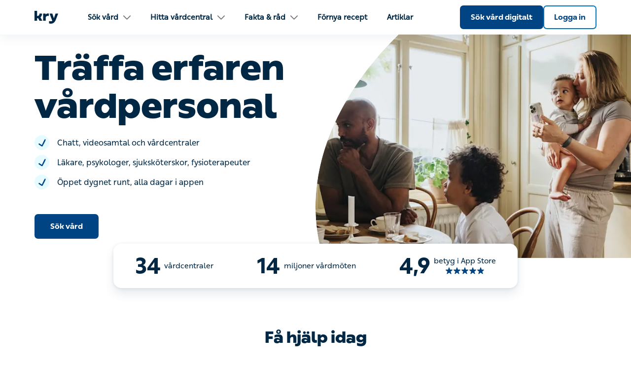

--- FILE ---
content_type: text/html; charset=utf-8
request_url: https://www.kry.se/
body_size: 66223
content:
<!DOCTYPE html><html lang="sv"><head><meta property="og:type" content="website"/><meta name="application-name" content="Kry"/><meta property="og:site_name" content="Kry"/><meta charSet="utf-8"/><meta http-equiv="X-UA-Compatible" content="IE=edge"/><meta name="viewport" content="width=device-width, initial-scale=1.0, shrink-to-fit=no"/><meta name="apple-mobile-web-app-title" content="Kry"/><meta property="og:locale" content="sv-SE"/><meta name="format-detection" content="telephone=no"/><link rel="apple-touch-icon" sizes="180x180" href="/images/meta-kry/apple-touch-icon.png"/><link rel="icon" type="image/png" sizes="32x32" href="/images/meta-kry/favicon-32x32.png"/><link rel="icon" type="image/png" sizes="16x16" href="/images/meta-kry/favicon-16x16.png"/><link rel="mask-icon" href="/images/meta-kry/safari-pinned-tab.svg" color="#0a7e85"/><link rel="shortcut icon" href="/images/meta-kry/favicon.ico"/><link rel="preload" href="/fonts/You_Sans-Black.woff2" as="font" type="font/woff2" crossorigin="anonymous"/><link rel="preload" href="/fonts/You_Sans-Bold.woff2" as="font" type="font/woff2" crossorigin="anonymous"/><link rel="preload" href="/fonts/You_Sans-Light.woff2" as="font" type="font/woff2" crossorigin="anonymous"/><link rel="preload" href="/fonts/You_Sans-Medium.woff2" as="font" type="font/woff2" crossorigin="anonymous"/><link rel="preload" href="/fonts/You_Sans-Regular_Italic.woff2" as="font" type="font/woff2" crossorigin="anonymous"/><link rel="preload" href="/fonts/You_Sans-Regular.woff2" as="font" type="font/woff2" crossorigin="anonymous"/><link rel="preconnect" href="https://app.usercentrics.eu"/><meta name="msapplication-TileColor" content="#0a7e85"/><meta name="theme-color" content="#ffffff"/><link rel="preconnect" href="https://images.ctfassets.net" crossorigin="anonymous"/><link rel="dns-prefetch" href="https://www.googletagmanager.com"/><link rel="dns-prefetch" href="https://app.usercentrics.eu"/><link rel="canonical" href="https://www.kry.se/"/><link rel="alternate" href="https://www.kry.se/en/" hrefLang="x-default"/><link rel="alternate" href="https://www.kry.se/" hrefLang="sv-SE"/><link rel="alternate" href="https://www.kry.se/en/" hrefLang="en-SE"/><link rel="alternate" href="https://www.kry.no/" hrefLang="nb-NO"/><link rel="alternate" href="https://www.kry.no/en/" hrefLang="en-NO"/><link rel="alternate" href="https://www.kry.de/" hrefLang="de-DE"/><link rel="alternate" href="https://www.livi.fr/" hrefLang="fr-FR"/><link rel="alternate" href="https://www.livi.co.uk/" hrefLang="en-GB"/><title>Kry – sjuksköterskor, läkare, psykologer och fysioterapeuter </title><meta name="description" content="Kry kan hjälpa dig med dina symptom dygnet runt via mobilen. Behöver du en fysisk undersökning får du snabbt en tid på en av våra vårdcentraler."/><meta property="og:title" content="Kry – sjuksköterskor, läkare, psykologer, fysioterapeuter och barnmorskor."/><link rel="preload" as="image" imageSrcSet="//images.ctfassets.net/h8qzhh7m9m8u/5DZDdgt8CYat6NyfPNzVr3/d28a1496871c2261207224fc3445310e/Featuredhero_1200x800__1_.png?fm=avif&amp;w=2400&amp;h=1000&amp;q=70 2400w, //images.ctfassets.net/h8qzhh7m9m8u/5DZDdgt8CYat6NyfPNzVr3/d28a1496871c2261207224fc3445310e/Featuredhero_1200x800__1_.png?fm=avif&amp;w=1200&amp;h=500&amp;q=70 1200w, //images.ctfassets.net/h8qzhh7m9m8u/5DZDdgt8CYat6NyfPNzVr3/d28a1496871c2261207224fc3445310e/Featuredhero_1200x800__1_.png?fm=avif&amp;w=2200&amp;h=1000&amp;q=70 2200w, //images.ctfassets.net/h8qzhh7m9m8u/5DZDdgt8CYat6NyfPNzVr3/d28a1496871c2261207224fc3445310e/Featuredhero_1200x800__1_.png?fm=avif&amp;w=1100&amp;h=500&amp;q=70 1100w, //images.ctfassets.net/h8qzhh7m9m8u/5DZDdgt8CYat6NyfPNzVr3/d28a1496871c2261207224fc3445310e/Featuredhero_1200x800__1_.png?fm=avif&amp;w=2000&amp;h=1000&amp;q=70 2000w, //images.ctfassets.net/h8qzhh7m9m8u/5DZDdgt8CYat6NyfPNzVr3/d28a1496871c2261207224fc3445310e/Featuredhero_1200x800__1_.png?fm=avif&amp;w=1000&amp;h=500&amp;q=70 1000w, //images.ctfassets.net/h8qzhh7m9m8u/5DZDdgt8CYat6NyfPNzVr3/d28a1496871c2261207224fc3445310e/Featuredhero_1200x800__1_.png?fm=avif&amp;w=1800&amp;h=1000&amp;q=70 1800w, //images.ctfassets.net/h8qzhh7m9m8u/5DZDdgt8CYat6NyfPNzVr3/d28a1496871c2261207224fc3445310e/Featuredhero_1200x800__1_.png?fm=avif&amp;w=900&amp;h=500&amp;q=70 900w, //images.ctfassets.net/h8qzhh7m9m8u/5DZDdgt8CYat6NyfPNzVr3/d28a1496871c2261207224fc3445310e/Featuredhero_1200x800__1_.png?fm=avif&amp;w=1600&amp;h=1000&amp;q=70 1600w, //images.ctfassets.net/h8qzhh7m9m8u/5DZDdgt8CYat6NyfPNzVr3/d28a1496871c2261207224fc3445310e/Featuredhero_1200x800__1_.png?fm=avif&amp;w=800&amp;h=500&amp;q=70 800w, //images.ctfassets.net/h8qzhh7m9m8u/5DZDdgt8CYat6NyfPNzVr3/d28a1496871c2261207224fc3445310e/Featuredhero_1200x800__1_.png?fm=avif&amp;w=1400&amp;h=1000&amp;q=70 1400w, //images.ctfassets.net/h8qzhh7m9m8u/5DZDdgt8CYat6NyfPNzVr3/d28a1496871c2261207224fc3445310e/Featuredhero_1200x800__1_.png?fm=avif&amp;w=700&amp;h=500&amp;q=70 700w, //images.ctfassets.net/h8qzhh7m9m8u/5DZDdgt8CYat6NyfPNzVr3/d28a1496871c2261207224fc3445310e/Featuredhero_1200x800__1_.png?fm=avif&amp;w=1200&amp;h=1000&amp;q=70 1200w, //images.ctfassets.net/h8qzhh7m9m8u/5DZDdgt8CYat6NyfPNzVr3/d28a1496871c2261207224fc3445310e/Featuredhero_1200x800__1_.png?fm=avif&amp;w=600&amp;h=500&amp;q=70 600w, //images.ctfassets.net/h8qzhh7m9m8u/5DZDdgt8CYat6NyfPNzVr3/d28a1496871c2261207224fc3445310e/Featuredhero_1200x800__1_.png?fm=avif&amp;w=1000&amp;h=1000&amp;q=70 1000w, //images.ctfassets.net/h8qzhh7m9m8u/5DZDdgt8CYat6NyfPNzVr3/d28a1496871c2261207224fc3445310e/Featuredhero_1200x800__1_.png?fm=avif&amp;w=500&amp;h=500&amp;q=70 500w, //images.ctfassets.net/h8qzhh7m9m8u/5DZDdgt8CYat6NyfPNzVr3/d28a1496871c2261207224fc3445310e/Featuredhero_1200x800__1_.png?fm=avif&amp;w=900&amp;h=1200&amp;q=70 900w, //images.ctfassets.net/h8qzhh7m9m8u/5DZDdgt8CYat6NyfPNzVr3/d28a1496871c2261207224fc3445310e/Featuredhero_1200x800__1_.png?fm=avif&amp;w=450&amp;h=600&amp;q=70 450w, //images.ctfassets.net/h8qzhh7m9m8u/5DZDdgt8CYat6NyfPNzVr3/d28a1496871c2261207224fc3445310e/Featuredhero_1200x800__1_.png?fm=avif&amp;w=1160&amp;h=700&amp;q=70 1160w, //images.ctfassets.net/h8qzhh7m9m8u/5DZDdgt8CYat6NyfPNzVr3/d28a1496871c2261207224fc3445310e/Featuredhero_1200x800__1_.png?fm=avif&amp;w=580&amp;h=350&amp;q=70 580w, //images.ctfassets.net/h8qzhh7m9m8u/5DZDdgt8CYat6NyfPNzVr3/d28a1496871c2261207224fc3445310e/Featuredhero_1200x800__1_.png?fm=avif&amp;w=900&amp;h=600&amp;q=70 900w, //images.ctfassets.net/h8qzhh7m9m8u/5DZDdgt8CYat6NyfPNzVr3/d28a1496871c2261207224fc3445310e/Featuredhero_1200x800__1_.png?fm=avif&amp;w=450&amp;h=300&amp;q=70 450w, //images.ctfassets.net/h8qzhh7m9m8u/5DZDdgt8CYat6NyfPNzVr3/d28a1496871c2261207224fc3445310e/Featuredhero_1200x800__1_.png?fm=avif&amp;w=750&amp;h=500&amp;q=70 750w, //images.ctfassets.net/h8qzhh7m9m8u/5DZDdgt8CYat6NyfPNzVr3/d28a1496871c2261207224fc3445310e/Featuredhero_1200x800__1_.png?fm=avif&amp;w=375&amp;h=250&amp;q=70 375w" imageSizes="(min-width: 2200px) 1200px, (min-width: 2000px) 1100px, (min-width: 1800px) 1000px, (min-width: 1600px) 900px, (min-width: 1400px) 800px, (min-width: 1200px) 700px, (min-width: 1000px) 600px, (min-width: 800px) 500px, (min-width: 700px) 450px, (min-width: 450px) 580px, (min-width: 375px) 450px, 375px" fetchPriority="high"/><meta name="next-head-count" content="39"/><script type="application/ld+json" data-nscript="beforeInteractive">{"type":"application/ld+json","dangerouslySetInnerHTML":{"__html":"{\"@context\":\"https://schema.org\",\"@type\":\"MedicalOrganization\",\"name\":\"Kry\",\"logo\":\"/logos/kry-logo.svg\",\"url\":\"https://www.kry.se/\",\"sameAs\":[\"https://www.linkedin.com/company/kry/mycompany/\",\"https://www.facebook.com/KRYcare/\",\"https://twitter.com/krycare\",\"https://www.instagram.com/kry.se/\"]}"}}</script><script type="application/ld+json" data-nscript="beforeInteractive">{"@context":"https://schema.org","@type":"Collection","collectionSize":2,"about":"Våra senaste artiklar","creator":{"@type":"MedicalOrganization","name":"Kry","logo":"/logos/kry-logo.svg","url":"https://www.kry.se/","sameAs":["https://www.linkedin.com/company/kry/mycompany/","https://www.facebook.com/KRYcare/","https://twitter.com/krycare","https://www.instagram.com/kry.se/"]}}</script><noscript data-n-css=""></noscript><script defer="" nomodule="" src="/_next/static/chunks/polyfills-c67a75d1b6f99dc8.js"></script><script defer="" src="/_next/static/chunks/7072.30ac9cd3fad2895d.js"></script><script defer="" src="/_next/static/chunks/163.9133e755214ea3e3.js"></script><script defer="" src="/_next/static/chunks/4093.522881f0f3529cdb.js"></script><script defer="" src="/_next/static/chunks/2154-9984e9484fe9b05b.js"></script><script defer="" src="/_next/static/chunks/940-11c5f05eb5fb9805.js"></script><script defer="" src="/_next/static/chunks/8972-7bba54bef5b89b6a.js"></script><script defer="" src="/_next/static/chunks/3368-49c87d4b66353399.js"></script><script defer="" src="/_next/static/chunks/8274.8e7dca5021a183bd.js"></script><script defer="" src="/_next/static/chunks/4319.e2db688abb5b07c2.js"></script><script defer="" src="/_next/static/chunks/6494.10a3f38750767c45.js"></script><script defer="" src="/_next/static/chunks/8192.d7665fcdaad00055.js"></script><script defer="" src="/_next/static/chunks/904-98f53c6bea1603c3.js"></script><script defer="" src="/_next/static/chunks/403.83453498bd17d02a.js"></script><script defer="" src="/_next/static/chunks/4912.61fd2e98d00b2c72.js"></script><script defer="" src="/_next/static/chunks/7729.f3230017e752f719.js"></script><script defer="" src="/_next/static/chunks/5784.5926668fd375a07f.js"></script><script defer="" src="/_next/static/chunks/8950.2f87601b3ba49a0f.js"></script><script defer="" src="/_next/static/chunks/4955.02e4b4d9919d1d86.js"></script><script defer="" src="/_next/static/chunks/657.529de840aff5cbc7.js"></script><script defer="" src="/_next/static/chunks/7966.4eef9f27c4d97080.js"></script><script defer="" src="/_next/static/chunks/4047.68cedf463ae2c60a.js"></script><script defer="" src="/_next/static/chunks/6722-b0532346829da6ee.js"></script><script defer="" src="/_next/static/chunks/3731.352b78d17321d6ba.js"></script><script defer="" src="/_next/static/chunks/7864.bb6670953890b318.js"></script><script defer="" src="/_next/static/chunks/4330.8616983c562bba51.js"></script><script defer="" src="/_next/static/chunks/3725-ba8019a8758ba919.js"></script><script defer="" src="/_next/static/chunks/3041.5c1f79bafcf4e31a.js"></script><script defer="" src="/_next/static/chunks/3270.a9ae3f1eb463b513.js"></script><script defer="" src="/_next/static/chunks/3456.119319bedf9565b6.js"></script><script defer="" src="/_next/static/chunks/686.a941c65a457ccb60.js"></script><script src="/_next/static/chunks/webpack-663debdd874c89b9.js" defer=""></script><script src="/_next/static/chunks/framework-f29e48ae95cae5a3.js" defer=""></script><script src="/_next/static/chunks/main-19703f6a4d4f0b40.js" defer=""></script><script src="/_next/static/chunks/pages/_app-6f90ca0a318f5a47.js" defer=""></script><script src="/_next/static/chunks/7019-54e3456fd7612cb7.js" defer=""></script><script src="/_next/static/chunks/8608-9fb9679e804b5b70.js" defer=""></script><script src="/_next/static/chunks/7794-22e1b9ba0e796846.js" defer=""></script><script src="/_next/static/chunks/8344-ff3b18f5eae13183.js" defer=""></script><script src="/_next/static/chunks/4002-051e741e4e94d85c.js" defer=""></script><script src="/_next/static/chunks/5072-7ea8555a2025a7f2.js" defer=""></script><script src="/_next/static/chunks/4708-f2ce6dcce5fd0bb8.js" defer=""></script><script src="/_next/static/chunks/8174-e3ea9a346841d30d.js" defer=""></script><script src="/_next/static/chunks/pages/%5B%5B...slug%5D%5D-c767af3f40fda33c.js" defer=""></script><script src="/_next/static/PZUPiPhoqqhbKCdwB7VVG/_buildManifest.js" defer=""></script><script src="/_next/static/PZUPiPhoqqhbKCdwB7VVG/_ssgManifest.js" defer=""></script></head><body><div id="__next"><style data-emotion="css-global 1tlynzf">.usercentrics-button *{font-family:family_regular,"Helvetica Neue",Helvetica,Arial,sans-serif!important;}.uc-banner-content{display:-webkit-box;display:-webkit-flex;display:-ms-flexbox;display:flex;-webkit-box-pack:center;-ms-flex-pack:center;-webkit-justify-content:center;justify-content:center;}.uc-dropdown-menu.lan-opened{width:50px;text-align:center;}.usercentrics-button #uc-banner-modal #uc-btn-outside-click-banner-modal{height:100%!important;width:100%!important;background-color:rgba(0, 0, 0, 0.6)!important;}.usercentrics-button.uc-button-hidden .uc-banner-content>div{max-width:114rem!important;margin-left:auto;margin-right:auto;}#usercentrics-button .uc-overflow-hidden,.uc-embed .uc-overflow-hidden{overflow:hidden!important;}.usercentrics-button.layout-1 .uc-banner-content .btn-list .uc-btn.uc-btn-primary{border-radius:6px!important;background-color:#004484!important;color:#FFFFFF!important;box-shadow:none!important;}.usercentrics-button.layout-1 .uc-banner-content .btn-list .uc-btn.uc-btn-default{border-radius:6px!important;background-color:#FFFFFF!important;color:#000000!important;border:2px solid #000000;box-shadow:none!important;}#usercentrics-button #uc-banner-modal .uc-banner-content{border-top:none!important;border-color:#000000;box-shadow:none!important;background-color:#FFFFFF!important;}#usercentrics-button #uc-banner-modal .uc-banner-content .uc-optin-description{color:#000000!important;}#usercentrics-button #uc-center-modal .secondary-basic .uc-card-body .uc-category-row .uc-category-desc .uc-category-title,#usercentrics-button #uc-center-modal .secondary-advance .uc-card-body .uc-category-row .uc-category-desc .uc-category-title{font-size:inherit!important;font-family:family_regular,"Helvetica Neue",Helvetica,Arial,sans-serif!important;}#usercentrics-button input[type=checkbox].uc-form-check-input:checked+label::before,.uc-embed input[type=checkbox].uc-form-check-input:checked+label::before{content:'';background-color:#004484;border-color:#004484;}#usercentrics-button span.uc-banner-links-separator,#usercentrics-button #uc-banner-modal .uc-banner-links a,.usercentrics-button .uc-corner-modal .uc-corner-modal-content .uc-nav-tabs a.uc-active{color:#000000!important;}.usercentrics-button.layout-1 .uc-corner-modal .uc-corner-modal-content .uc-nav-tabs{background:#FFFFFF!important;color:#000000!important;}.usercentrics-button .uc-corner-modal .uc-card-footer .uc-save-settings-button{background-color:#004484!important;}#usercentrics-button #uc-corner-modal.layout-1 .uc-powered-by-footer{display:none!important;}#usercentrics-button .uc-powered-by-footer{display:none!important;}.btn-list{display:-webkit-box;display:-webkit-flex;display:-ms-flexbox;display:flex;-webkit-flex-direction:column;-ms-flex-direction:column;flex-direction:column;}@media (min-width: 640px){#usercentrics-button.layout-1 #uc-banner-modal .btn-list .uc-btn{width:30%!important;margin-right:1%!important;}.btn-list{-webkit-flex-direction:row;-ms-flex-direction:row;flex-direction:row;}}#uc-btn-accept-banner{-webkit-order:1;-ms-flex-order:1;order:1;}#uc-btn-more-info-banner{-webkit-order:3;-ms-flex-order:3;order:3;}#uc-btn-deny-banner{-webkit-order:2;-ms-flex-order:2;order:2;}</style><style data-emotion="css-global 1vl5l90">*{margin:0;padding:0;border:0;vertical-align:baseline;-webkit-text-decoration:none;text-decoration:none;-webkit-tap-highlight-color:transparent;}@font-face{font-family:family_regular;font-weight:400;src:url(/fonts/You_Sans-Regular.woff2) format('woff2');font-display:swap;}@font-face{font-family:family_medium;font-weight:500;src:url(/fonts/You_Sans-Medium.woff2) format('woff2');font-display:swap;}@font-face{font-family:family_light;font-weight:300;src:url(/fonts/You_Sans-Light.woff2) format('woff2');font-display:swap;}@font-face{font-family:family_bold;font-weight:700;src:url(/fonts/You_Sans-Bold.woff2) format('woff2');font-display:swap;}@font-face{font-family:family_black;font-weight:700;src:url(/fonts/You_Sans-Black.woff2) format('woff2');font-display:swap;}@font-face{font-family:family_italic;font-weight:400;src:url(/fonts/You_Sans-Regular_Italic.woff2) format('woff2');font-display:swap;}body{margin:0;font-family:family_regular,"Helvetica Neue",Helvetica,Arial,sans-serif;overflow-wrap:anywhere;text-rendering:geometricPrecision;-webkit-font-smoothing:antialiased;-moz-osx-font-smoothing:grayscale;font-size:2rem;}.visually-hidden{position:absolute;left:-9999px;top:auto;width:1px;height:1px;overflow:hidden;}input,textarea,select,button{font-family:family_regular,"Helvetica Neue",Helvetica,Arial,sans-serif;text-rendering:inherit;-webkit-appearance:none;}button{cursor:pointer;background-color:transparent;}input,textarea,select{font-size:2rem;}*:focus{outline:none;box-shadow:none;}html{font-size:62.5%;}h1,h2,h3,h4,h5,h6{line-height:1.3;font-family:family_bold,"Helvetica Neue",Helvetica,Arial,sans-serif;}h1{line-height:1.1;margin-bottom:1.5rem;font-size:2.4rem;}@media (min-width:640px){h1{font-size:2.6rem;}}@media (min-width:960px){h1{font-size:3.2rem;}}@media (min-width:1200px){h1{font-size:4.2rem;}}h2{font-size:2.2rem;font-weight:900;font-family:family_black,"Helvetica Neue",Helvetica,Arial,sans-serif;}@media (min-width:960px){h2{font-size:3.2rem;}}h3{font-size:2rem;}@media (min-width:960px){h3{font-size:2.2rem;}}h4{font-size:1.8rem;}h5{font-size:1.6rem;}h6{font-size:1.6rem;text-transform:uppercase;letter-spacing:1.75px;}p{line-height:1.4;font-family:family_regular,"Helvetica Neue",Helvetica,Arial,sans-serif;font-size:1.6rem;}@media (min-width:960px){p{font-size:1.8rem;}}strong,b{font-family:family_bold,"Helvetica Neue",Helvetica,Arial,sans-serif;font-weight:700;}</style><style data-emotion="css 1ptdup1">.css-1ptdup1{position:fixed;top:5px;left:50%;-webkit-transform:translateX(-50%) translateY(-200%);-moz-transform:translateX(-50%) translateY(-200%);-ms-transform:translateX(-50%) translateY(-200%);transform:translateX(-50%) translateY(-200%);z-index:1001;padding:10px 20px;background-color:#002845;color:#FFFFFF;border-radius:10px;-webkit-text-decoration:none;text-decoration:none;font-weight:500;font-size:1.6rem;-webkit-transition:-webkit-transform 0.2s ease-in-out;transition:transform 0.2s ease-in-out;cursor:pointer;white-space:nowrap;}.css-1ptdup1:focus,.css-1ptdup1:focus-visible{-webkit-transform:translateX(-50%) translateY(0);-moz-transform:translateX(-50%) translateY(0);-ms-transform:translateX(-50%) translateY(0);transform:translateX(-50%) translateY(0);outline:2px solid #FFFFFF;}</style><a href="#main-content" class="css-1ptdup1">Skip to main content</a><style data-emotion="css 1p2fhta">.css-1p2fhta{display:-webkit-box;display:-webkit-flex;display:-ms-flexbox;display:flex;-webkit-flex-direction:column;-ms-flex-direction:column;flex-direction:column;position:-webkit-sticky;position:sticky;top:0;z-index:1000;height:auto;overflow:visible;position:-webkit-sticky;position:sticky;height:auto;}@media (min-width:960px){.css-1p2fhta{display:none;}}</style><div class="css-1p2fhta"><style data-emotion="css 6dfh48">.css-6dfh48{display:-webkit-box;display:-webkit-flex;display:-ms-flexbox;display:flex;-webkit-box-pack:justify;-webkit-justify-content:space-between;justify-content:space-between;-webkit-align-items:center;-webkit-box-align:center;-ms-flex-align:center;align-items:center;position:fixed;top:0;left:0;right:0;z-index:1000;height:53px;background-color:#FFFFFF;padding:1.2rem 2rem 1.2rem 2rem;border-bottom:1px solid rgba(0, 0, 0, 0.10);box-shadow:0 14px 34px 0 rgba(0, 0, 0, 0.25);}.css-6dfh48 li a{color:#004484;}.css-6dfh48 li a:hover,.css-6dfh48 li a:focus-visible{color:#004484;}</style><nav role="navigation" aria-label="Mobile menu" class="css-6dfh48"><style data-emotion="css zjik7">.css-zjik7{display:-webkit-box;display:-webkit-flex;display:-ms-flexbox;display:flex;}</style><style data-emotion="css acm3o7">.css-acm3o7{border-radius:6px;}.css-acm3o7:focus-visible{outline:2px solid #002845;}</style><a href="/" id="Kry-logo" title="Kry" class="css-acm3o7"><style data-emotion="css 1r8141">.css-1r8141{border-radius:6px;padding-top:0.5rem;}.css-1r8141:focus-visible{outline:2px solid #002845;}</style><img height="48" width="48" src="/logos/kry-logo.svg" alt="Kry - Läkare online" class="css-1r8141"/></a><style data-emotion="css 1uh6l2q">.css-1uh6l2q{display:-webkit-box;display:-webkit-flex;display:-ms-flexbox;display:flex;}.css-1uh6l2q a{font-size:1.5rem;padding-left:0.8rem!important;padding-right:0.8rem!important;}</style><div class="css-1uh6l2q"><style data-emotion="css 3jpagy">.css-3jpagy{position:relative;box-sizing:border-box;cursor:pointer;-webkit-user-select:none;-moz-user-select:none;-ms-user-select:none;user-select:none;display:-webkit-box;display:-webkit-flex;display:-ms-flexbox;display:flex;-webkit-flex-direction:row;-ms-flex-direction:row;flex-direction:row;-webkit-align-items:center;-webkit-box-align:center;-ms-flex-align:center;align-items:center;-webkit-box-pack:center;-ms-flex-pack:center;-webkit-justify-content:center;justify-content:center;text-align:center;border-radius:7px;height:4.4rem;width:100%;min-width:10rem;padding:0 3rem;border:2px solid transparent;font-family:family_bold,"Helvetica Neue",Helvetica,Arial,sans-serif;font-weight:700;font-size:1.4rem;color:#FFFFFF;background-color:#004484;-webkit-transition:all 0.15s ease-in-out;transition:all 0.15s ease-in-out;transition-property:transform,color;}.css-3jpagy:hover{background-color:#0173BC;border:2px solid transparent;color:#FFFFFF;}.css-3jpagy:focus-visible{background-color:#0173BC;border:2px solid transparent;}.css-3jpagy:active{background-color:#0173BC;-webkit-transform:scale(0.96);-moz-transform:scale(0.96);-ms-transform:scale(0.96);transform:scale(0.96);}.css-3jpagy:disabled{background:rgba(10,22,31,0.2);color:rgba(10,22,31,0.4);cursor:inherit;}@media (min-width:640px){.css-3jpagy{width:-webkit-fit-content;width:-moz-fit-content;width:fit-content;height:5rem;font-size:1.5rem;}}@media (min-width:1600px){.css-3jpagy{height:5.6rem;font-size:1.6rem;}}</style><a id="button|mobile-menu-primaryCTA|sok-vard-digitalt" href="https://app.kry.se/app-link/all/book" target="_self" rel="" data-testid="button" title="Sök vård digitalt" class="css-3jpagy">Sök vård digitalt</a><style data-emotion="css terqsd">.css-terqsd{width:5.5rem!important;min-width:1rem;padding:0 1rem!important;margin-left:1rem;}</style><style data-emotion="css egv8qr">.css-egv8qr{position:relative;box-sizing:border-box;cursor:pointer;-webkit-user-select:none;-moz-user-select:none;-ms-user-select:none;user-select:none;display:-webkit-box;display:-webkit-flex;display:-ms-flexbox;display:flex;-webkit-flex-direction:row;-ms-flex-direction:row;flex-direction:row;-webkit-align-items:center;-webkit-box-align:center;-ms-flex-align:center;align-items:center;-webkit-box-pack:center;-ms-flex-pack:center;-webkit-justify-content:center;justify-content:center;text-align:center;border-radius:7px;height:4.4rem;width:100%;min-width:10rem;padding:0 3rem;border:2px solid #004484;font-family:family_bold,"Helvetica Neue",Helvetica,Arial,sans-serif;font-weight:700;font-size:1.4rem;color:#004484;background-color:transparent;-webkit-transition:all 0.15s ease-in-out;transition:all 0.15s ease-in-out;transition-property:transform,color;width:5.5rem!important;min-width:1rem;padding:0 1rem!important;margin-left:1rem;}.css-egv8qr:hover{background-color:transparent;border:2px solid #0173BC;color:#0173BC;}.css-egv8qr:focus-visible{background-color:transparent;border:2px solid #0173BC;}.css-egv8qr:active{background-color:#0173BC;-webkit-transform:scale(0.96);-moz-transform:scale(0.96);-ms-transform:scale(0.96);transform:scale(0.96);}.css-egv8qr:disabled{background:rgba(10,22,31,0.2);color:rgba(10,22,31,0.4);cursor:inherit;}@media (min-width:640px){.css-egv8qr{width:-webkit-fit-content;width:-moz-fit-content;width:fit-content;height:5rem;font-size:1.5rem;}}@media (min-width:1600px){.css-egv8qr{height:5.6rem;font-size:1.6rem;}}</style><button id="button|mobile-navbar-hamburger" type="button" aria-label="Open navigation menu" class="css-egv8qr"><style data-emotion="css 1x2ow96">.css-1x2ow96{-webkit-transition:-webkit-transform 0.2s cubic-bezier(0.7, 0, 0.84, 0);transition:transform 0.2s cubic-bezier(0.7, 0, 0.84, 0);}</style><style data-emotion="css nycgp8">.css-nycgp8{-webkit-transition:all 0.15s ease-in-out;transition:all 0.15s ease-in-out;-webkit-transition:-webkit-transform 0.2s cubic-bezier(0.7, 0, 0.84, 0);transition:transform 0.2s cubic-bezier(0.7, 0, 0.84, 0);}</style><svg width="28" height="28" viewBox="0 0 24 24" fill="none" xmlns="http://www.w3.org/2000/svg" alt="" loading="lazy" class="nav-chevron-icon css-nycgp8" aria-hidden="true" focusable="false"><path fill-rule="evenodd" clip-rule="evenodd" d="M2.22223 6.13354C2.22223 5.59351 2.65998 5.15576 3.20001 5.15576H20.8C21.34 5.15576 21.7778 5.59351 21.7778 6.13354C21.7778 6.67357 21.34 7.11132 20.8 7.11132H3.20001C2.65998 7.11132 2.22223 6.67357 2.22223 6.13354Z" fill="#004484"></path><path fill-rule="evenodd" clip-rule="evenodd" d="M2.22223 12.0002C2.22223 11.4602 2.65998 11.0225 3.20001 11.0225H20.8C21.34 11.0225 21.7778 11.4602 21.7778 12.0002C21.7778 12.5403 21.34 12.978 20.8 12.978H3.20001C2.65998 12.978 2.22223 12.5403 2.22223 12.0002Z" fill="#004484"></path><path fill-rule="evenodd" clip-rule="evenodd" d="M2.22223 17.8669C2.22223 17.3269 2.65998 16.8892 3.20001 16.8892H20.8C21.34 16.8892 21.7778 17.3269 21.7778 17.8669C21.7778 18.407 21.34 18.8447 20.8 18.8447H3.20001C2.65998 18.8447 2.22223 18.407 2.22223 17.8669Z" fill="#004484"></path></svg></button></div></nav></div><style data-emotion="css 1ptdup1">.css-1ptdup1{position:fixed;top:5px;left:50%;-webkit-transform:translateX(-50%) translateY(-200%);-moz-transform:translateX(-50%) translateY(-200%);-ms-transform:translateX(-50%) translateY(-200%);transform:translateX(-50%) translateY(-200%);z-index:1001;padding:10px 20px;background-color:#002845;color:#FFFFFF;border-radius:10px;-webkit-text-decoration:none;text-decoration:none;font-weight:500;font-size:1.6rem;-webkit-transition:-webkit-transform 0.2s ease-in-out;transition:transform 0.2s ease-in-out;cursor:pointer;white-space:nowrap;}.css-1ptdup1:focus,.css-1ptdup1:focus-visible{-webkit-transform:translateX(-50%) translateY(0);-moz-transform:translateX(-50%) translateY(0);-ms-transform:translateX(-50%) translateY(0);transform:translateX(-50%) translateY(0);outline:2px solid #FFFFFF;}</style><a href="#main-content" class="css-1ptdup1">Skip to main content</a><style data-emotion="css 1hkvyu7">.css-1hkvyu7{display:none;position:-webkit-sticky;position:sticky;top:0;z-index:200;background-color:#FFFFFF;box-shadow:0px 5px 23px rgba(21, 61, 87, 0.08);-webkit-align-items:center;-webkit-box-align:center;-ms-flex-align:center;align-items:center;box-sizing:border-box;row-gap:4rem;padding:0 2.4rem;height:7rem;}@media (min-width:960px){.css-1hkvyu7{display:-webkit-box;display:-webkit-flex;display:-ms-flexbox;display:flex;}}</style><nav role="navigation" aria-label="Main menu" class="css-1hkvyu7"><style data-emotion="css 1daskax">.css-1daskax{display:-webkit-box;display:-webkit-flex;display:-ms-flexbox;display:flex;margin:0 auto;-webkit-box-pack:justify;-webkit-justify-content:space-between;justify-content:space-between;width:100%;max-width:114rem;}</style><div class="css-1daskax"><style data-emotion="css zjik7">.css-zjik7{display:-webkit-box;display:-webkit-flex;display:-ms-flexbox;display:flex;}</style><style data-emotion="css acm3o7">.css-acm3o7{border-radius:6px;}.css-acm3o7:focus-visible{outline:2px solid #002845;}</style><a href="/" id="Kry-logo" title="Kry" class="css-acm3o7"><style data-emotion="css 1r8141">.css-1r8141{border-radius:6px;padding-top:0.5rem;}.css-1r8141:focus-visible{outline:2px solid #002845;}</style><img height="48" width="48" src="/logos/kry-logo.svg" alt="Kry - Läkare online" class="css-1r8141"/></a><style data-emotion="css 1f6liik">.css-1f6liik{display:-webkit-box;display:-webkit-flex;display:-ms-flexbox;display:flex;-webkit-box-pack:justify;-webkit-justify-content:space-between;justify-content:space-between;-webkit-align-items:center;-webkit-box-align:center;-ms-flex-align:center;align-items:center;background-color:#FFFFFF;margin:0 auto 0 4rem;padding:0;list-style:none;gap:0.2rem;}.css-1f6liik>li>a{font-size:1.5rem;font-weight:700;}</style><ul id="main-menu" role="menubar" aria-label="Main menu" class="css-1f6liik"><style data-emotion="css 1lwaw49">.css-1lwaw49{display:-webkit-box;display:-webkit-flex;display:-ms-flexbox;display:flex;-webkit-align-items:center;-webkit-box-align:center;-ms-flex-align:center;align-items:center;gap:1rem;cursor:pointer;position:relative;outline:none;}.css-1lwaw49::before{content:"";position:absolute;inset:0;border-radius:8px;background-color:transparent;-webkit-transition:background-color 0.2s ease;transition:background-color 0.2s ease;z-index:0;}.css-1lwaw49:hover::before{background-color:rgba(10,22,31,0.04);}.css-1lwaw49:active::before{background-color:rgba(10,22,31,0.1);}.css-1lwaw49 >*{position:relative;z-index:1;}.css-1lwaw49:has(:focus-visible){outline:2px solid #004484;outline-offset:-2px;border-radius:8px;}.css-1lwaw49:active .nav-chevron-icon{-webkit-transform:rotate(0deg);-moz-transform:rotate(0deg);-ms-transform:rotate(0deg);transform:rotate(0deg);}.css-1lwaw49:hover #open-nav{display:inline;}.css-1lwaw49 a:visited{color:#002845;}.css-1lwaw49:focus-within{outline:none;}.css-1lwaw49:focus-within:has(:focus-visible){outline:2px solid #004484;outline-offset:-2px;border-radius:8px;}</style><li class="css-1lwaw49"><style data-emotion="css ddchee">.css-ddchee{display:-webkit-box;display:-webkit-flex;display:-ms-flexbox;display:flex;-webkit-align-items:center;-webkit-box-align:center;-ms-flex-align:center;align-items:center;-webkit-box-flex:1;-webkit-flex-grow:1;-ms-flex-positive:1;flex-grow:1;padding:1.5rem 2rem;font-size:1.5rem;font-weight:700;color:#002845;}.css-ddchee:hover,.css-ddchee:focus-visible,.css-ddchee:active{color:#004484;-webkit-transition:-webkit-transform 0.15s ease-in-out;transition:transform 0.15s ease-in-out;}</style><button role="menuitem" data-id="5APP0g3IcP9I8xTt65XZUO" id="navbaritem|5APP0g3IcP9I8xTt65XZUO|sok-vard" type="button" aria-expanded="false" aria-haspopup="true" tabindex="0" aria-controls="nav-group-sok-vard" class="css-ddchee">Sök vård<style data-emotion="css 14gcsbm">.css-14gcsbm{pointer-events:none;margin-left:1rem;-webkit-transition:-webkit-transform 0.15s ease-out;transition:transform 0.15s ease-out;-webkit-transform:rotate(180deg);-moz-transform:rotate(180deg);-ms-transform:rotate(180deg);transform:rotate(180deg);}.css-14gcsbm:active{-webkit-transform:rotate(0deg);-moz-transform:rotate(0deg);-ms-transform:rotate(0deg);transform:rotate(0deg);}</style><style data-emotion="css 1cugm72">.css-1cugm72{-webkit-transition:all 0.15s ease-in-out;transition:all 0.15s ease-in-out;pointer-events:none;margin-left:1rem;-webkit-transition:-webkit-transform 0.15s ease-out;transition:transform 0.15s ease-out;-webkit-transform:rotate(180deg);-moz-transform:rotate(180deg);-ms-transform:rotate(180deg);transform:rotate(180deg);}.css-1cugm72:active{-webkit-transform:rotate(0deg);-moz-transform:rotate(0deg);-ms-transform:rotate(0deg);transform:rotate(0deg);}</style><svg width="15" height="15" viewBox="0 0 18 10" fill="none" xmlns="http://www.w3.org/2000/svg" alt="" loading="lazy" class="nav-chevron-icon css-1cugm72" aria-hidden="true" focusable="false"><path d="M1 9L9.00615 0.999999L17 8.98771" stroke="rgba(10,22,31,0.59)" stroke-opacity="1" stroke-width="2" stroke-linecap="round" stroke-linejoin="round"></path></svg></button></li><li class="css-1lwaw49"><button role="menuitem" data-id="7rdJhAfcNhNK9aNMcztHir" id="navbaritem|7rdJhAfcNhNK9aNMcztHir|hitta-vardcentral" type="button" aria-expanded="false" aria-haspopup="true" tabindex="0" aria-controls="nav-group-hitta-vardcentral" class="css-ddchee">Hitta vårdcentral<svg width="15" height="15" viewBox="0 0 18 10" fill="none" xmlns="http://www.w3.org/2000/svg" alt="" loading="lazy" class="nav-chevron-icon css-1cugm72" aria-hidden="true" focusable="false"><path d="M1 9L9.00615 0.999999L17 8.98771" stroke="rgba(10,22,31,0.59)" stroke-opacity="1" stroke-width="2" stroke-linecap="round" stroke-linejoin="round"></path></svg></button></li><li class="css-1lwaw49"><button role="menuitem" data-id="7mrLmEqvclTgpiI7FGXIUW" id="navbaritem|7mrLmEqvclTgpiI7FGXIUW|fakta-&amp;-rad" type="button" aria-expanded="false" aria-haspopup="true" tabindex="0" aria-controls="nav-group-fakta-&amp;-rad" class="css-ddchee">Fakta &amp; råd<svg width="15" height="15" viewBox="0 0 18 10" fill="none" xmlns="http://www.w3.org/2000/svg" alt="" loading="lazy" class="nav-chevron-icon css-1cugm72" aria-hidden="true" focusable="false"><path d="M1 9L9.00615 0.999999L17 8.98771" stroke="rgba(10,22,31,0.59)" stroke-opacity="1" stroke-width="2" stroke-linecap="round" stroke-linejoin="round"></path></svg></button></li><style data-emotion="css 1sd23ig">.css-1sd23ig{display:-webkit-box;display:-webkit-flex;display:-ms-flexbox;display:flex;-webkit-align-items:center;-webkit-box-align:center;-ms-flex-align:center;align-items:center;gap:1rem;cursor:pointer;position:relative;outline:none;}.css-1sd23ig::before{content:"";position:absolute;inset:0;border-radius:8px;background-color:transparent;-webkit-transition:background-color 0.2s ease;transition:background-color 0.2s ease;z-index:0;}.css-1sd23ig:hover::before{background-color:rgba(10,22,31,0.04);}.css-1sd23ig:active::before{background-color:rgba(10,22,31,0.1);}.css-1sd23ig >*{position:relative;z-index:1;}.css-1sd23ig:has(:focus-visible){outline:2px solid #004484;outline-offset:-2px;border-radius:8px;}.css-1sd23ig:active .nav-chevron-icon{-webkit-transform:rotate(0deg);-moz-transform:rotate(0deg);-ms-transform:rotate(0deg);transform:rotate(0deg);}.css-1sd23ig:hover #open-nav{display:inline;}.css-1sd23ig a:visited{color:#002845;}.css-1sd23ig:focus-within{outline:none;}.css-1sd23ig:focus-within:has(:focus-visible){outline:2px solid #004484;outline-offset:-2px;border-radius:8px;}</style><li class="css-1sd23ig"><a role="menuitem" id="navbaritem|7H3rvdjrwA601AApW2mQwY|fornya-recept" href="/sa-fungerar-det/receptfornyelse/" tabindex="0" class="css-ddchee">Förnya recept</a></li><li class="css-1sd23ig"><a role="menuitem" id="navbaritem|3jj4a2tKIJBRiz993vjS6t|artiklar" href="/din-halsa/" tabindex="0" class="css-ddchee">Artiklar</a></li></ul><style data-emotion="css 33na0n">.css-33na0n{display:-webkit-box;display:-webkit-flex;display:-ms-flexbox;display:flex;-webkit-align-items:center;-webkit-box-align:center;-ms-flex-align:center;align-items:center;gap:1rem;}.css-33na0n a{padding-left:2rem!important;padding-right:2rem!important;font-size:1.5rem;height:4.8rem;}</style><div id="desktop-menu-cta-group" class="css-33na0n"><style data-emotion="css 3jpagy">.css-3jpagy{position:relative;box-sizing:border-box;cursor:pointer;-webkit-user-select:none;-moz-user-select:none;-ms-user-select:none;user-select:none;display:-webkit-box;display:-webkit-flex;display:-ms-flexbox;display:flex;-webkit-flex-direction:row;-ms-flex-direction:row;flex-direction:row;-webkit-align-items:center;-webkit-box-align:center;-ms-flex-align:center;align-items:center;-webkit-box-pack:center;-ms-flex-pack:center;-webkit-justify-content:center;justify-content:center;text-align:center;border-radius:7px;height:4.4rem;width:100%;min-width:10rem;padding:0 3rem;border:2px solid transparent;font-family:family_bold,"Helvetica Neue",Helvetica,Arial,sans-serif;font-weight:700;font-size:1.4rem;color:#FFFFFF;background-color:#004484;-webkit-transition:all 0.15s ease-in-out;transition:all 0.15s ease-in-out;transition-property:transform,color;}.css-3jpagy:hover{background-color:#0173BC;border:2px solid transparent;color:#FFFFFF;}.css-3jpagy:focus-visible{background-color:#0173BC;border:2px solid transparent;}.css-3jpagy:active{background-color:#0173BC;-webkit-transform:scale(0.96);-moz-transform:scale(0.96);-ms-transform:scale(0.96);transform:scale(0.96);}.css-3jpagy:disabled{background:rgba(10,22,31,0.2);color:rgba(10,22,31,0.4);cursor:inherit;}@media (min-width:640px){.css-3jpagy{width:-webkit-fit-content;width:-moz-fit-content;width:fit-content;height:5rem;font-size:1.5rem;}}@media (min-width:1600px){.css-3jpagy{height:5.6rem;font-size:1.6rem;}}</style><a id="button|desktop-menu-primaryCTA|sok-vard-digitalt" href="https://app.kry.se/app-link/all/book" target="_self" rel="" data-testid="button" title="Sök vård digitalt" class="css-3jpagy">Sök vård digitalt</a><style data-emotion="css 1e2j0b4">.css-1e2j0b4{background-color:transparent;border:2px solid #0173BC;}.css-1e2j0b4:focus-visible{outline:3px solid #0173BC;outline-offset:-3px;}@media (max-width: 1099px){.css-1e2j0b4{display:none;}}</style><style data-emotion="css iewisr">.css-iewisr{position:relative;box-sizing:border-box;cursor:pointer;-webkit-user-select:none;-moz-user-select:none;-ms-user-select:none;user-select:none;display:-webkit-box;display:-webkit-flex;display:-ms-flexbox;display:flex;-webkit-flex-direction:row;-ms-flex-direction:row;flex-direction:row;-webkit-align-items:center;-webkit-box-align:center;-ms-flex-align:center;align-items:center;-webkit-box-pack:center;-ms-flex-pack:center;-webkit-justify-content:center;justify-content:center;text-align:center;border-radius:7px;height:4.4rem;width:100%;min-width:10rem;padding:0 3rem;border:2px solid #004484;font-family:family_bold,"Helvetica Neue",Helvetica,Arial,sans-serif;font-weight:700;font-size:1.4rem;color:#004484;background-color:transparent;-webkit-transition:all 0.15s ease-in-out;transition:all 0.15s ease-in-out;transition-property:transform,color;background-color:transparent;border:2px solid #0173BC;}.css-iewisr:hover{background-color:transparent;border:2px solid #0173BC;color:#0173BC;}.css-iewisr:focus-visible{background-color:transparent;border:2px solid #0173BC;}.css-iewisr:active{background-color:#0173BC;-webkit-transform:scale(0.96);-moz-transform:scale(0.96);-ms-transform:scale(0.96);transform:scale(0.96);}.css-iewisr:disabled{background:rgba(10,22,31,0.2);color:rgba(10,22,31,0.4);cursor:inherit;}@media (min-width:640px){.css-iewisr{width:-webkit-fit-content;width:-moz-fit-content;width:fit-content;height:5rem;font-size:1.5rem;}}@media (min-width:1600px){.css-iewisr{height:5.6rem;font-size:1.6rem;}}.css-iewisr:focus-visible{outline:3px solid #0173BC;outline-offset:-3px;}@media (max-width: 1099px){.css-iewisr{display:none;}}</style><a id="button|desktop-menu-secondaryCTA|logga-in" href="https://app.kry.se/app-link/all" target="_self" rel="" data-testid="button" class="css-iewisr" title="Logga in">Logga in</a></div></div></nav><style data-emotion="css 1m1t3gs">.css-1m1t3gs{position:fixed;inset:0;background-color:rgba(0,0,0,0.25);opacity:0;visibility:hidden;pointer-events:none;-webkit-transition:opacity 0.35s cubic-bezier(0.4, 0, 0.2, 1),visibility 0.35s ease;transition:opacity 0.35s cubic-bezier(0.4, 0, 0.2, 1),visibility 0.35s ease;z-index:100;}.css-1m1t3gs.visible{opacity:1;visibility:visible;pointer-events:auto;-webkit-transition:opacity 0.35s cubic-bezier(0.4, 0, 0.2, 1);transition:opacity 0.35s cubic-bezier(0.4, 0, 0.2, 1);}</style><div class="css-1m1t3gs"></div><style data-emotion="css 11b4r4s">.css-11b4r4s{width:calc(100vw - 4rem);left:2rem;display:-webkit-box;display:-webkit-flex;display:-ms-flexbox;display:flex;position:fixed;z-index:200;max-height:calc(100vh - 8rem);opacity:0;-webkit-transform:translateY(-15px) scale(0.97);-moz-transform:translateY(-15px) scale(0.97);-ms-transform:translateY(-15px) scale(0.97);transform:translateY(-15px) scale(0.97);visibility:hidden;pointer-events:none;-webkit-transition:opacity 180ms cubic-bezier(0.4, 0, 0.2, 1),-webkit-transform 250ms cubic-bezier(0.22, 1, 0.36, 1);transition:opacity 180ms cubic-bezier(0.4, 0, 0.2, 1),transform 250ms cubic-bezier(0.22, 1, 0.36, 1);margin-top:1rem;scrollbar-width:thin;}.css-11b4r4s.visible{opacity:1;-webkit-transform:translateY(0) scale(1);-moz-transform:translateY(0) scale(1);-ms-transform:translateY(0) scale(1);transform:translateY(0) scale(1);visibility:visible;pointer-events:none;}@supports (scrollbar-color: auto){.css-11b4r4s{scrollbar-color:rgba(10,22,31,0.2) transparent;}}.css-11b4r4s::-webkit-scrollbar{width:6px;}.css-11b4r4s::-webkit-scrollbar-track{background:transparent;}.css-11b4r4s::-webkit-scrollbar-thumb{background:rgba(10,22,31,0.2);border-radius:3px;}</style><div id="open-nav" class="css-11b4r4s"><style data-emotion="css 1loyzh4">.css-1loyzh4{display:-webkit-box;display:-webkit-flex;display:-ms-flexbox;display:flex;min-height:350px;width:100%;max-width:122rem;margin:0 auto;background-color:#FFFFFF;border-radius:10px;z-index:2000;contain:paint;pointer-events:auto;}.css-1loyzh4 a,.css-1loyzh4 button{color:#002845;}.css-1loyzh4 a:focus-visible,.css-1loyzh4 button:focus-visible{color:#004484;}.css-1loyzh4 a:hover,.css-1loyzh4 button:hover{color:#004484;}.css-1loyzh4 a:active,.css-1loyzh4 button:active{color:#004484;}</style><div class="css-1loyzh4"><div id="nav-group-sok-vard" data-submenu-container="true" style="display:none"><style data-emotion="css 193btj3">.css-193btj3{display:-webkit-box;display:-webkit-flex;display:-ms-flexbox;display:flex;-webkit-flex-direction:column;-ms-flex-direction:column;flex-direction:column;font-size:1.5rem;width:33%;background-color:#FFFFFF;border-left:10px;border-bottom:10px;padding-top:2rem;padding-bottom:2rem;gap:0.2rem;overflow-y:auto;overflow-x:hidden;}.css-193btj3[data-path-active="true"]{border-right:rgba(10,22,31,0.2) 1px solid;}</style><ul role="menu" aria-label="sok-vard-level-0-submenu" data-path-active="false" id="sok-vard-level-0-submenu" class="css-193btj3"><style data-emotion="css f437so">.css-f437so{display:-webkit-box;display:-webkit-flex;display:-ms-flexbox;display:flex;-webkit-box-pack:justify;-webkit-justify-content:space-between;justify-content:space-between;-webkit-align-items:center;-webkit-box-align:center;-ms-flex-align:center;align-items:center;font-weight:500;font-family:family_medium,"Helvetica Neue",Helvetica,Arial,sans-serif;height:4.8rem;padding:0 3.5rem;cursor:pointer;position:relative;outline:none;position:absolute;overflow:hidden;max-height:0;opacity:0;-webkit-transform:translateY(-10px) scale(0.97);-moz-transform:translateY(-10px) scale(0.97);-ms-transform:translateY(-10px) scale(0.97);transform:translateY(-10px) scale(0.97);visibility:hidden;pointer-events:none;-webkit-transition:max-height 250ms cubic-bezier(0.4, 0, 0.2, 1),opacity 200ms cubic-bezier(0.4, 0, 0.2, 1),-webkit-transform 200ms cubic-bezier(0.22, 1, 0.36, 1);transition:max-height 250ms cubic-bezier(0.4, 0, 0.2, 1),opacity 200ms cubic-bezier(0.4, 0, 0.2, 1),transform 200ms cubic-bezier(0.22, 1, 0.36, 1);display:-webkit-box;display:-webkit-flex;display:-ms-flexbox;display:flex;-webkit-align-items:center;-webkit-box-align:center;-ms-flex-align:center;align-items:center;padding:0;}.css-f437so::before{content:"";position:absolute;top:0rem;bottom:0rem;border-radius:8px;background-color:transparent;-webkit-transition:background-color 0.2s ease;transition:background-color 0.2s ease;z-index:0;}.css-f437so:hover::before{background-color:rgba(10,22,31,0.04);}.css-f437so:active::before{background-color:rgba(10,22,31,0.1);}.css-f437so:focus-visible::before{outline:2px solid #004484;outline-offset:-2px;border-radius:8px;}.css-f437so:has(:focus-visible)::before{outline:2px solid #004484;outline-offset:-2px;border-radius:8px;}.css-f437so >*{position:relative;z-index:1;}.css-f437so:hover a,.css-f437so:hover button{color:#004484;}.css-f437so:active a,.css-f437so:active button{color:#004484;}@media (min-width:1200px){.css-f437so::before{left:2rem;right:2rem;}}.css-f437so.visible{position:relative;max-height:4.8rem;opacity:1;-webkit-transform:translateY(0) scale(1);-moz-transform:translateY(0) scale(1);-ms-transform:translateY(0) scale(1);transform:translateY(0) scale(1);visibility:visible;pointer-events:auto;}</style><li role="menuitem" data-id="6RIDVFPpbLc0SWn6bxdgJR" data-hidden="true" class="css-f437so"><style data-emotion="css kjh6p0">.css-kjh6p0{display:-webkit-box;display:-webkit-flex;display:-ms-flexbox;display:flex;-webkit-flex:1;-ms-flex:1;flex:1;height:100%;width:100%;font-weight:500;font-family:family_medium,"Helvetica Neue",Helvetica,Arial,sans-serif;-webkit-align-items:center;-webkit-box-align:center;-ms-flex-align:center;align-items:center;display:-webkit-box;display:-webkit-flex;display:-ms-flexbox;display:flex;-webkit-box-pack:justify;-webkit-justify-content:space-between;justify-content:space-between;text-align:left;-webkit-box-flex:1;-webkit-flex-grow:1;-ms-flex-positive:1;flex-grow:1;padding:0.4rem 4rem;font-size:1.5rem;}</style><button id="menuitem|6RIDVFPpbLc0SWn6bxdgJR|sa-fungerar-det" type="button" tabindex="0" aria-expanded="false" aria-controls="sok-vard-level-1-submenu" class="css-kjh6p0">Så fungerar det<style data-emotion="css lhtyiz">.css-lhtyiz{-webkit-transform:rotate(90deg);-moz-transform:rotate(90deg);-ms-transform:rotate(90deg);transform:rotate(90deg);-webkit-flex-shrink:0;-ms-flex-negative:0;flex-shrink:0;}</style><style data-emotion="css 14qqe9q">.css-14qqe9q{-webkit-transition:all 0.15s ease-in-out;transition:all 0.15s ease-in-out;-webkit-transform:rotate(90deg);-moz-transform:rotate(90deg);-ms-transform:rotate(90deg);transform:rotate(90deg);-webkit-flex-shrink:0;-ms-flex-negative:0;flex-shrink:0;}</style><svg width="16" height="16" viewBox="0 0 18 10" fill="none" xmlns="http://www.w3.org/2000/svg" alt="" loading="lazy" class="css-14qqe9q" aria-hidden="true" focusable="false"><path d="M1 9L9.00615 0.999999L17 8.98771" stroke="rgba(10,22,31,0.59)" stroke-opacity="1" stroke-width="2" stroke-linecap="round" stroke-linejoin="round"></path></svg></button></li><li role="menuitem" data-id="2ARGwCJOeQkkGb9icibRHg" data-hidden="true" class="css-f437so"><button id="menuitem|2ARGwCJOeQkkGb9icibRHg|recept-&amp;-intyg" type="button" tabindex="0" aria-expanded="false" aria-controls="sok-vard-level-1-submenu" class="css-kjh6p0">Recept &amp; intyg<svg width="16" height="16" viewBox="0 0 18 10" fill="none" xmlns="http://www.w3.org/2000/svg" alt="" loading="lazy" class="css-14qqe9q" aria-hidden="true" focusable="false"><path d="M1 9L9.00615 0.999999L17 8.98771" stroke="rgba(10,22,31,0.59)" stroke-opacity="1" stroke-width="2" stroke-linecap="round" stroke-linejoin="round"></path></svg></button></li><li role="menuitem" data-id="7yQnB8rnla7nOxygsu6LOM" data-hidden="true" class="css-f437so"><button id="menuitem|7yQnB8rnla7nOxygsu6LOM|digital-vard" type="button" tabindex="0" aria-expanded="false" aria-controls="sok-vard-level-1-submenu" class="css-kjh6p0">Digital vård<svg width="16" height="16" viewBox="0 0 18 10" fill="none" xmlns="http://www.w3.org/2000/svg" alt="" loading="lazy" class="css-14qqe9q" aria-hidden="true" focusable="false"><path d="M1 9L9.00615 0.999999L17 8.98771" stroke="rgba(10,22,31,0.59)" stroke-opacity="1" stroke-width="2" stroke-linecap="round" stroke-linejoin="round"></path></svg></button></li><li role="menuitem" data-id="4fdmfyAS3hqwhOzNCvyhzV" data-hidden="true" class="css-f437so"><button id="menuitem|4fdmfyAS3hqwhOzNCvyhzV|vara-mottagningar" type="button" tabindex="0" aria-expanded="false" aria-controls="sok-vard-level-1-submenu" class="css-kjh6p0">Våra mottagningar<svg width="16" height="16" viewBox="0 0 18 10" fill="none" xmlns="http://www.w3.org/2000/svg" alt="" loading="lazy" class="css-14qqe9q" aria-hidden="true" focusable="false"><path d="M1 9L9.00615 0.999999L17 8.98771" stroke="rgba(10,22,31,0.59)" stroke-opacity="1" stroke-width="2" stroke-linecap="round" stroke-linejoin="round"></path></svg></button></li><li role="menuitem" data-id="38TwqQehe8wvl0wu6hc32Q" data-hidden="true" class="css-f437so"><button id="menuitem|38TwqQehe8wvl0wu6hc32Q|specialistvard" type="button" tabindex="0" aria-expanded="false" aria-controls="sok-vard-level-1-submenu" class="css-kjh6p0">Specialistvård<svg width="16" height="16" viewBox="0 0 18 10" fill="none" xmlns="http://www.w3.org/2000/svg" alt="" loading="lazy" class="css-14qqe9q" aria-hidden="true" focusable="false"><path d="M1 9L9.00615 0.999999L17 8.98771" stroke="rgba(10,22,31,0.59)" stroke-opacity="1" stroke-width="2" stroke-linecap="round" stroke-linejoin="round"></path></svg></button></li><li role="menuitem" data-id="4NiUfLObKWqRkWQPf1F5TS" data-hidden="true" class="css-f437so"><button id="menuitem|4NiUfLObKWqRkWQPf1F5TS|vaccination-&amp;-tester" type="button" tabindex="0" aria-expanded="false" aria-controls="sok-vard-level-1-submenu" class="css-kjh6p0">Vaccination &amp; tester<svg width="16" height="16" viewBox="0 0 18 10" fill="none" xmlns="http://www.w3.org/2000/svg" alt="" loading="lazy" class="css-14qqe9q" aria-hidden="true" focusable="false"><path d="M1 9L9.00615 0.999999L17 8.98771" stroke="rgba(10,22,31,0.59)" stroke-opacity="1" stroke-width="2" stroke-linecap="round" stroke-linejoin="round"></path></svg></button></li><li role="menuitem" data-id="5ImMw4Um7PpAy6SqBwAF4E" data-hidden="true" class="css-f437so"><button id="menuitem|5ImMw4Um7PpAy6SqBwAF4E|vardomraden" type="button" tabindex="0" aria-expanded="false" aria-controls="sok-vard-level-1-submenu" class="css-kjh6p0">Vårdområden<svg width="16" height="16" viewBox="0 0 18 10" fill="none" xmlns="http://www.w3.org/2000/svg" alt="" loading="lazy" class="css-14qqe9q" aria-hidden="true" focusable="false"><path d="M1 9L9.00615 0.999999L17 8.98771" stroke="rgba(10,22,31,0.59)" stroke-opacity="1" stroke-width="2" stroke-linecap="round" stroke-linejoin="round"></path></svg></button></li><style data-emotion="css te8gmz">.css-te8gmz{display:-webkit-box;display:-webkit-flex;display:-ms-flexbox;display:flex;-webkit-box-pack:justify;-webkit-justify-content:space-between;justify-content:space-between;-webkit-align-items:center;-webkit-box-align:center;-ms-flex-align:center;align-items:center;font-weight:500;font-family:family_medium,"Helvetica Neue",Helvetica,Arial,sans-serif;height:4.8rem;padding:0 3.5rem;cursor:pointer;position:relative;outline:none;padding:0;position:absolute;overflow:hidden;max-height:0;opacity:0;-webkit-transform:translateY(-10px) scale(0.97);-moz-transform:translateY(-10px) scale(0.97);-ms-transform:translateY(-10px) scale(0.97);transform:translateY(-10px) scale(0.97);visibility:hidden;pointer-events:none;-webkit-transition:max-height 250ms cubic-bezier(0.4, 0, 0.2, 1),opacity 200ms cubic-bezier(0.4, 0, 0.2, 1),-webkit-transform 200ms cubic-bezier(0.22, 1, 0.36, 1);transition:max-height 250ms cubic-bezier(0.4, 0, 0.2, 1),opacity 200ms cubic-bezier(0.4, 0, 0.2, 1),transform 200ms cubic-bezier(0.22, 1, 0.36, 1);}.css-te8gmz::before{content:"";position:absolute;top:0rem;bottom:0rem;border-radius:8px;background-color:transparent;-webkit-transition:background-color 0.2s ease;transition:background-color 0.2s ease;z-index:0;}.css-te8gmz:hover::before{background-color:rgba(10,22,31,0.04);}.css-te8gmz:active::before{background-color:rgba(10,22,31,0.1);}.css-te8gmz:focus-visible::before{outline:2px solid #004484;outline-offset:-2px;border-radius:8px;}.css-te8gmz:has(:focus-visible)::before{outline:2px solid #004484;outline-offset:-2px;border-radius:8px;}.css-te8gmz >*{position:relative;z-index:1;}.css-te8gmz:hover a,.css-te8gmz:hover button{color:#004484;}.css-te8gmz:active a,.css-te8gmz:active button{color:#004484;}@media (min-width:1200px){.css-te8gmz::before{left:2rem;right:2rem;}}.css-te8gmz.visible{position:relative;max-height:4.8rem;opacity:1;-webkit-transform:translateY(0) scale(1);-moz-transform:translateY(0) scale(1);-ms-transform:translateY(0) scale(1);transform:translateY(0) scale(1);visibility:visible;pointer-events:auto;}</style><li role="menuitem" data-id="6BJFJnhwveeedXJisOB4bK" data-hidden="true" class="css-te8gmz"><style data-emotion="css yz7ysy">.css-yz7ysy{display:-webkit-box;display:-webkit-flex;display:-ms-flexbox;display:flex;-webkit-flex:1;-ms-flex:1;flex:1;height:100%;width:100%;font-weight:500;font-family:family_medium,"Helvetica Neue",Helvetica,Arial,sans-serif;-webkit-align-items:center;-webkit-box-align:center;-ms-flex-align:center;align-items:center;-webkit-box-flex:1;-webkit-flex-grow:1;-ms-flex-positive:1;flex-grow:1;height:100%;padding:0 4rem;}</style><a id="menuitem|6BJFJnhwveeedXJisOB4bK|foretagshalsovard" href="https://www.foretag.kry.se/" tabindex="0" class="css-yz7ysy">Företagshälsovård</a></li></ul><ul role="menu" aria-label="sok-vard-level-1-submenu" data-path-active="false" id="sok-vard-level-1-submenu" class="css-193btj3"><li role="menuitem" data-id="5kMLh9DwsBilHSh6I2tniY" data-hidden="true" class="css-te8gmz"><a id="menuitem|5kMLh9DwsBilHSh6I2tniY|sa-har-soker-du-vard" href="/sa-fungerar-det/" tabindex="0" class="css-yz7ysy">Så här söker du vård</a></li><li role="menuitem" data-id="21Z4rGGit8z4FtFaXFLqDA" data-hidden="true" class="css-te8gmz"><a id="menuitem|21Z4rGGit8z4FtFaXFLqDA|patientavgifter" href="/sa-fungerar-det/priser-betalning/" tabindex="0" class="css-yz7ysy">Patientavgifter</a></li><li role="menuitem" data-id="Fy3utEBOT94pJiyZIC3uC" data-hidden="true" class="css-te8gmz"><a id="menuitem|Fy3utEBOT94pJiyZIC3uC|lista-dig-hos-oss" href="/sa-fungerar-det/lista-dig/" tabindex="0" class="css-yz7ysy">Lista dig hos oss</a></li><li role="menuitem" data-id="5UviiPBQqE5iigYwyRhGrX" data-hidden="true" class="css-te8gmz"><a id="menuitem|5UviiPBQqE5iigYwyRhGrX|frikort" href="/sa-fungerar-det/frikort-och-hogkostnadsskydd/" tabindex="0" class="css-yz7ysy">Frikort</a></li><li role="menuitem" data-id="3X9CYEK9OIisf8qP4FN6np" data-hidden="true" class="css-te8gmz"><a id="menuitem|3X9CYEK9OIisf8qP4FN6np|vard-utan-personnummer" href="/sa-fungerar-det/vard-utan-personnummer/" tabindex="0" class="css-yz7ysy">Vård utan personnummer</a></li><li role="menuitem" data-id="1CRmaLIrfnuPyHg9y2gZNR" data-hidden="true" class="css-te8gmz"><a id="menuitem|1CRmaLIrfnuPyHg9y2gZNR|receptfornyelse" href="/sa-fungerar-det/receptfornyelse/" tabindex="0" class="css-yz7ysy">Receptförnyelse</a></li><li role="menuitem" data-id="6wMrtC60gRsTq0DZ6ShDyh" data-hidden="true" class="css-te8gmz"><a id="menuitem|6wMrtC60gRsTq0DZ6ShDyh|lakarintyg-och-sjukintyg" href="/recept-och-intyg/lakarintyg-och-sjukintyg/" tabindex="0" class="css-yz7ysy">Läkarintyg och sjukintyg</a></li><li role="menuitem" data-id="6CiR7Ovnjkx042HlhsrVZm" data-hidden="true" class="css-te8gmz"><a id="menuitem|6CiR7Ovnjkx042HlhsrVZm|vab-intyg" href="/recept-och-intyg/vab-intyg/" tabindex="0" class="css-yz7ysy">Vab-intyg</a></li><li role="menuitem" data-id="5x92E24FphPA1nM0W7JFUy" data-hidden="true" class="css-te8gmz"><a id="menuitem|5x92E24FphPA1nM0W7JFUy|boka-digitalt-mote" href="/digital-vard/" tabindex="0" class="css-yz7ysy">Boka digitalt möte</a></li><li role="menuitem" data-id="126ttLQvAgzLYF7eOZn5G8" data-hidden="true" class="css-te8gmz"><a id="menuitem|126ttLQvAgzLYF7eOZn5G8|lakare-online" href="/digital-vard/lakare/" tabindex="0" class="css-yz7ysy">Läkare online</a></li><li role="menuitem" data-id="4lrBmjVnJJeZKNzz0ZBBX1" data-hidden="true" class="css-te8gmz"><a id="menuitem|4lrBmjVnJJeZKNzz0ZBBX1|chatta-med-sjukskoterska" href="/digital-vard/chatta-med-en-sjukskoterska/" tabindex="0" class="css-yz7ysy">Chatta med sjuksköterska</a></li><li role="menuitem" data-id="D5Cno4psa9JTqf6KKFYWt" data-hidden="true" class="css-te8gmz"><a id="menuitem|D5Cno4psa9JTqf6KKFYWt|prata-med-barnmorska-online" href="/digital-vard/barnmorska/" tabindex="0" class="css-yz7ysy">Prata med barnmorska online</a></li><li role="menuitem" data-id="5ItYM05JVnTFgTwXKEsBeP" data-hidden="true" class="css-te8gmz"><a id="menuitem|5ItYM05JVnTFgTwXKEsBeP|prata-med-psykolog-online" href="/digital-vard/psykolog/" tabindex="0" class="css-yz7ysy">Prata med psykolog online</a></li><li role="menuitem" data-id="6kFTZjttzMZj8bvllUj8rX" data-hidden="true" class="css-te8gmz"><a id="menuitem|6kFTZjttzMZj8bvllUj8rX|prata-med-dietist-online" href="/digital-vard/dietist/" tabindex="0" class="css-yz7ysy">Prata med dietist online</a></li><li role="menuitem" data-id="3EWNi5HdqGpqlDQZUxTLkX" data-hidden="true" class="css-te8gmz"><a id="menuitem|3EWNi5HdqGpqlDQZUxTLkX|prata-med-fysioterapeut-online" href="/digital-vard/fysioterapeut/" tabindex="0" class="css-yz7ysy">Prata med fysioterapeut online</a></li><li role="menuitem" data-id="24goYqCsVSyUDmUYJ4vxwT" data-hidden="true" class="css-f437so"><button id="menuitem|24goYqCsVSyUDmUYJ4vxwT|vardcentraler" type="button" tabindex="0" aria-expanded="false" aria-controls="sok-vard-level-2-submenu" class="css-kjh6p0">Vårdcentraler<svg width="16" height="16" viewBox="0 0 18 10" fill="none" xmlns="http://www.w3.org/2000/svg" alt="" loading="lazy" class="css-14qqe9q" aria-hidden="true" focusable="false"><path d="M1 9L9.00615 0.999999L17 8.98771" stroke="rgba(10,22,31,0.59)" stroke-opacity="1" stroke-width="2" stroke-linecap="round" stroke-linejoin="round"></path></svg></button></li><li role="menuitem" data-id="4LTSZlUqgEQbKNbxBnSkRh" data-hidden="true" class="css-te8gmz"><a id="menuitem|4LTSZlUqgEQbKNbxBnSkRh|barnvardscentraler" href="/barnavardscentraler/" tabindex="0" class="css-yz7ysy">Barnvårdscentraler</a></li><li role="menuitem" data-id="5sG9JDJPM7wLrq3e9TGUnS" data-hidden="true" class="css-te8gmz"><a id="menuitem|5sG9JDJPM7wLrq3e9TGUnS|barnmorskemottagningar" href="/barnmorskemottagningar/" tabindex="0" class="css-yz7ysy">Barnmorskemottagningar</a></li><li role="menuitem" data-id="sBJeELRHbVrxpknpxbGHh" data-hidden="true" class="css-te8gmz"><a id="menuitem|sBJeELRHbVrxpknpxbGHh|se-alla-mottagningar" href="/mottagningar/" tabindex="0" class="css-yz7ysy">Se alla mottagningar</a></li><li role="menuitem" data-id="3tOwuQf8JWU1xIw2LMLUrQ" data-hidden="true" class="css-f437so"><button id="menuitem|3tOwuQf8JWU1xIw2LMLUrQ|barn--och-ungdomspsykiatri-(bup)" type="button" tabindex="0" aria-expanded="false" aria-controls="sok-vard-level-2-submenu" class="css-kjh6p0">Barn- och ungdomspsykiatri (BUP)<svg width="16" height="16" viewBox="0 0 18 10" fill="none" xmlns="http://www.w3.org/2000/svg" alt="" loading="lazy" class="css-14qqe9q" aria-hidden="true" focusable="false"><path d="M1 9L9.00615 0.999999L17 8.98771" stroke="rgba(10,22,31,0.59)" stroke-opacity="1" stroke-width="2" stroke-linecap="round" stroke-linejoin="round"></path></svg></button></li><li role="menuitem" data-id="CvacbG5tDeUBzJV30R4yf" data-hidden="true" class="css-te8gmz"><a id="menuitem|CvacbG5tDeUBzJV30R4yf|hud-och-dermatologi" href="/samarbetspartners/hudlakartjanst/" tabindex="0" class="css-yz7ysy">Hud och dermatologi</a></li><li role="menuitem" data-id="5Y12vatwvGCq061vkoIz6N" data-hidden="true" class="css-te8gmz"><a id="menuitem|5Y12vatwvGCq061vkoIz6N|psykiatri" href="/samarbetspartners/psykiatripartners/" tabindex="0" class="css-yz7ysy">Psykiatri</a></li><li role="menuitem" data-id="JyYvRP6Kpi18Zdgvm8evy" data-hidden="true" class="css-te8gmz"><a id="menuitem|JyYvRP6Kpi18Zdgvm8evy|alla-specialistvardsmottagningar" href="/sok-vard/specialistvard/" tabindex="0" class="css-yz7ysy">Alla specialistvårdsmottagningar</a></li><li role="menuitem" data-id="1ubExHia7xLsDMmjmdHAxL" data-hidden="true" class="css-f437so"><button id="menuitem|1ubExHia7xLsDMmjmdHAxL|vaccination" type="button" tabindex="0" aria-expanded="false" aria-controls="sok-vard-level-2-submenu" class="css-kjh6p0">Vaccination<svg width="16" height="16" viewBox="0 0 18 10" fill="none" xmlns="http://www.w3.org/2000/svg" alt="" loading="lazy" class="css-14qqe9q" aria-hidden="true" focusable="false"><path d="M1 9L9.00615 0.999999L17 8.98771" stroke="rgba(10,22,31,0.59)" stroke-opacity="1" stroke-width="2" stroke-linecap="round" stroke-linejoin="round"></path></svg></button></li><li role="menuitem" data-id="4LMk5I5T9D3JpwZ6fTvUMn" data-hidden="true" class="css-te8gmz"><a id="menuitem|4LMk5I5T9D3JpwZ6fTvUMn|klamydia--och-gonnore-hemtest" href="/klamydia/" tabindex="0" class="css-yz7ysy">Klamydia- och gonnoré hemtest</a></li><li role="menuitem" data-id="1ox2LtOP5jqbnH42kBtfPm" data-hidden="true" class="css-te8gmz"><a id="menuitem|1ox2LtOP5jqbnH42kBtfPm|halsokontroller" href="/tester-och-vaccination/halsokontroller/" tabindex="0" class="css-yz7ysy">Hälsokontroller</a></li><li role="menuitem" data-id="6gapkWnDQehI6C9geFiScj" data-hidden="true" class="css-te8gmz"><a id="menuitem|6gapkWnDQehI6C9geFiScj|vardprogram-for-viktnedgang" href="/behandlingsprogram-obesitas/" tabindex="0" class="css-yz7ysy">Vårdprogram för viktnedgång</a></li><li role="menuitem" data-id="2ct4nZ6NNv23rKFHqN4PLA" data-hidden="true" class="css-te8gmz"><a id="menuitem|2ct4nZ6NNv23rKFHqN4PLA|barn-och-familj" href="/barn-och-familj/" tabindex="0" class="css-yz7ysy">Barn och familj</a></li><li role="menuitem" data-id="2uF8EFdP6xyduE8C8WekXW" data-hidden="true" class="css-te8gmz"><a id="menuitem|2uF8EFdP6xyduE8C8WekXW|hudbesvar" href="/vardomraden/hudbesvar/" tabindex="0" class="css-yz7ysy">Hudbesvär</a></li><li role="menuitem" data-id="6SMwHXGoBm498fTDKPoYfm" data-hidden="true" class="css-te8gmz"><a id="menuitem|6SMwHXGoBm498fTDKPoYfm|stress-och-utmattning" href="/utmattningssyndrom/" tabindex="0" class="css-yz7ysy">Stress och utmattning</a></li><li role="menuitem" data-id="2LGWaIyXykOGG0nFJtRrrJ" data-hidden="true" class="css-te8gmz"><a id="menuitem|2LGWaIyXykOGG0nFJtRrrJ|klimakteriebesvar" href="/klimakteriebesvar/" tabindex="0" class="css-yz7ysy">Klimakteriebesvär</a></li><li role="menuitem" data-id="2lDXeZ2DBJ7y6pL00wdi4z" data-hidden="true" class="css-te8gmz"><a id="menuitem|2lDXeZ2DBJ7y6pL00wdi4z|kvinnohalsa" href="/kvinnohalsa/" tabindex="0" class="css-yz7ysy">Kvinnohälsa</a></li><li role="menuitem" data-id="1GZ2vDDtOkwHFLpjhBWJhJ" data-hidden="true" class="css-te8gmz"><a id="menuitem|1GZ2vDDtOkwHFLpjhBWJhJ|sexuell-halsa" href="/sexuell-halsa/" tabindex="0" class="css-yz7ysy">Sexuell hälsa</a></li><li role="menuitem" data-id="7orIGr0zBJ0jlB3elCKSFF" data-hidden="true" class="css-te8gmz"><a id="menuitem|7orIGr0zBJ0jlB3elCKSFF|huvudvarkshjalpen" href="/huvudvarkshjalpen/" tabindex="0" class="css-yz7ysy">Huvudvärkshjälpen</a></li><li role="menuitem" data-id="2t3o78enFMI97yyq8yPMf" data-hidden="true" class="css-te8gmz"><a id="menuitem|2t3o78enFMI97yyq8yPMf|seniorhalsa" href="/trygg-vard-for-aldre/" tabindex="0" class="css-yz7ysy">Seniorhälsa</a></li></ul><ul role="menu" aria-label="sok-vard-level-2-submenu" data-path-active="false" id="sok-vard-level-2-submenu" class="css-193btj3"><li role="menuitem" data-id="6FJssKiDCW9xYRVMtjYQXt" data-hidden="true" class="css-te8gmz"><a id="menuitem|6FJssKiDCW9xYRVMtjYQXt|hitta-din-vardcentral" href="/vardcentraler/" tabindex="0" class="css-yz7ysy">Hitta din vårdcentral</a></li><li role="menuitem" data-id="7wlwqhnWFHq2yzzTCF4FDQ" data-hidden="true" class="css-te8gmz"><a id="menuitem|7wlwqhnWFHq2yzzTCF4FDQ|boka-tid-pa-vara-vardcentraler" href="/vardcentraler/boka-tid/" tabindex="0" class="css-yz7ysy">Boka tid på våra vårdcentraler</a></li><li role="menuitem" data-id="4AyaA5NGRgDvA8r73Wgl0N" data-hidden="true" class="css-te8gmz"><a id="menuitem|4AyaA5NGRgDvA8r73Wgl0N|digital-bup" href="/digital-bup/" tabindex="0" class="css-yz7ysy">Digital BUP</a></li><li role="menuitem" data-id="6s7bcFd2GDLquCWC7LPek2" data-hidden="true" class="css-te8gmz"><a id="menuitem|6s7bcFd2GDLquCWC7LPek2|kry-bup-motala" href="/mottagningar/ostergotland/bup-motala/" tabindex="0" class="css-yz7ysy">Kry BUP Motala</a></li><li role="menuitem" data-id="4NqreSgtMNTxV7ajTaw7hd" data-hidden="true" class="css-te8gmz"><a id="menuitem|4NqreSgtMNTxV7ajTaw7hd|kry-bup-mjolby" href="/mottagningar/ostergotland/bup-mjolby/" tabindex="0" class="css-yz7ysy">Kry BUP Mjölby</a></li><li role="menuitem" data-id="6IDtaxSDNnY7CVOd6MrHmI" data-hidden="true" class="css-te8gmz"><a id="menuitem|6IDtaxSDNnY7CVOd6MrHmI|covid-19" href="/tester-och-vaccination/vaccination/covid-19/" tabindex="0" class="css-yz7ysy">Covid-19</a></li><li role="menuitem" data-id="7rdAESLKPDoJgFKdYYEB0Y" data-hidden="true" class="css-te8gmz"><a id="menuitem|7rdAESLKPDoJgFKdYYEB0Y|influensa" href="/tester-och-vaccination/vaccination/influensa/" tabindex="0" class="css-yz7ysy">Influensa</a></li><li role="menuitem" data-id="1vnfuORtporGwBlp15NRAz" data-hidden="true" class="css-te8gmz"><a id="menuitem|1vnfuORtporGwBlp15NRAz|vattkoppor" href="/tester-och-vaccination/vaccination/vattkoppor/" tabindex="0" class="css-yz7ysy">Vattkoppor</a></li><li role="menuitem" data-id="1sQ7tgSoAVd00PtfoVUayE" data-hidden="true" class="css-te8gmz"><a id="menuitem|1sQ7tgSoAVd00PtfoVUayE|tbe" href="/tester-och-vaccination/vaccination/tbe/" tabindex="0" class="css-yz7ysy">TBE</a></li><li role="menuitem" data-id="4VtNXDMO99dYfEue7d2dig" data-hidden="true" class="css-te8gmz"><a id="menuitem|4VtNXDMO99dYfEue7d2dig|hepatit-a-och-b" href="/tester-och-vaccination/vaccination/hepatit/" tabindex="0" class="css-yz7ysy">Hepatit A och B</a></li><li role="menuitem" data-id="15TN1hd1Ji6j4OsesfH6Xr" data-hidden="true" class="css-te8gmz"><a id="menuitem|15TN1hd1Ji6j4OsesfH6Xr|allergivaccination" href="/allergivaccination/" tabindex="0" class="css-yz7ysy">Allergivaccination</a></li><li role="menuitem" data-id="4c7KV9N0wYsF5MSQDjzhkd" data-hidden="true" class="css-te8gmz"><a id="menuitem|4c7KV9N0wYsF5MSQDjzhkd|alla-vaccinationer" href="/tester-och-vaccination/vaccination/" tabindex="0" class="css-yz7ysy">Alla vaccinationer</a></li></ul></div><div id="nav-group-hitta-vardcentral" data-submenu-container="true" style="display:none"><ul role="menu" aria-label="hitta-vardcentral-level-0-submenu" data-path-active="false" id="hitta-vardcentral-level-0-submenu" class="css-193btj3"><li role="menuitem" data-id="4KNgwvyrMSqASRK87O2OHm" data-hidden="true" class="css-te8gmz"><a id="menuitem|4KNgwvyrMSqASRK87O2OHm|vara-vardcentraler" href="/vardcentraler/" tabindex="0" class="css-yz7ysy">Våra vårdcentraler </a></li><li role="menuitem" data-id="ma387C6BFFtqMGWFFaRSO" data-hidden="true" class="css-te8gmz"><a id="menuitem|ma387C6BFFtqMGWFFaRSO|boka-tid-pa-vara-vardcentraler" href="/vardcentraler/boka-tid/" tabindex="0" class="css-yz7ysy">Boka tid på våra vårdcentraler</a></li><li role="menuitem" data-id="1wEjQHrhiiL1rG1eYufNn5" data-hidden="true" class="css-te8gmz"><a id="menuitem|1wEjQHrhiiL1rG1eYufNn5|lista-dig-hos-oss" href="/sa-fungerar-det/lista-dig/" tabindex="0" class="css-yz7ysy">Lista dig hos oss</a></li><li role="menuitem" data-id="3sB4CVtEHXHMLCqWl5o8Vl" data-hidden="true" class="css-te8gmz"><a id="menuitem|3sB4CVtEHXHMLCqWl5o8Vl|se-alla-mottagningar" href="/mottagningar/" tabindex="0" class="css-yz7ysy">Se alla mottagningar</a></li></ul></div><div id="nav-group-fakta-&amp;-rad" data-submenu-container="true" style="display:none"><ul role="menu" aria-label="fakta-&amp;-rad-level-0-submenu" data-path-active="false" id="fakta-&amp;-rad-level-0-submenu" class="css-193btj3"><li role="menuitem" data-id="5nkbjoDrCk23infua394r9" data-hidden="true" class="css-f437so"><button id="menuitem|5nkbjoDrCk23infua394r9|ofta-besokta" type="button" tabindex="0" aria-expanded="false" aria-controls="fakta-&amp;-rad-level-1-submenu" class="css-kjh6p0">Ofta besökta<svg width="16" height="16" viewBox="0 0 18 10" fill="none" xmlns="http://www.w3.org/2000/svg" alt="" loading="lazy" class="css-14qqe9q" aria-hidden="true" focusable="false"><path d="M1 9L9.00615 0.999999L17 8.98771" stroke="rgba(10,22,31,0.59)" stroke-opacity="1" stroke-width="2" stroke-linecap="round" stroke-linejoin="round"></path></svg></button></li><li role="menuitem" data-id="2OvPw9NEUXODVADbviPjtg" data-hidden="true" class="css-f437so"><button id="menuitem|2OvPw9NEUXODVADbviPjtg|allergier" type="button" tabindex="0" aria-expanded="false" aria-controls="fakta-&amp;-rad-level-1-submenu" class="css-kjh6p0">Allergier<svg width="16" height="16" viewBox="0 0 18 10" fill="none" xmlns="http://www.w3.org/2000/svg" alt="" loading="lazy" class="css-14qqe9q" aria-hidden="true" focusable="false"><path d="M1 9L9.00615 0.999999L17 8.98771" stroke="rgba(10,22,31,0.59)" stroke-opacity="1" stroke-width="2" stroke-linecap="round" stroke-linejoin="round"></path></svg></button></li><li role="menuitem" data-id="58RzoqbOqZ8cniVxc9a4u8" data-hidden="true" class="css-f437so"><button id="menuitem|58RzoqbOqZ8cniVxc9a4u8|sjukdomar-hos-barn" type="button" tabindex="0" aria-expanded="false" aria-controls="fakta-&amp;-rad-level-1-submenu" class="css-kjh6p0">Sjukdomar hos barn<svg width="16" height="16" viewBox="0 0 18 10" fill="none" xmlns="http://www.w3.org/2000/svg" alt="" loading="lazy" class="css-14qqe9q" aria-hidden="true" focusable="false"><path d="M1 9L9.00615 0.999999L17 8.98771" stroke="rgba(10,22,31,0.59)" stroke-opacity="1" stroke-width="2" stroke-linecap="round" stroke-linejoin="round"></path></svg></button></li><li role="menuitem" data-id="10oR05Kxup8XQjbAJHSjlt" data-hidden="true" class="css-f437so"><button id="menuitem|10oR05Kxup8XQjbAJHSjlt|djur--och-insektsbett" type="button" tabindex="0" aria-expanded="false" aria-controls="fakta-&amp;-rad-level-1-submenu" class="css-kjh6p0">Djur- och insektsbett<svg width="16" height="16" viewBox="0 0 18 10" fill="none" xmlns="http://www.w3.org/2000/svg" alt="" loading="lazy" class="css-14qqe9q" aria-hidden="true" focusable="false"><path d="M1 9L9.00615 0.999999L17 8.98771" stroke="rgba(10,22,31,0.59)" stroke-opacity="1" stroke-width="2" stroke-linecap="round" stroke-linejoin="round"></path></svg></button></li><li role="menuitem" data-id="4HPaXyDkIeet0LoLsoO3SC" data-hidden="true" class="css-f437so"><button id="menuitem|4HPaXyDkIeet0LoLsoO3SC|fertilitet-och-graviditet" type="button" tabindex="0" aria-expanded="false" aria-controls="fakta-&amp;-rad-level-1-submenu" class="css-kjh6p0">Fertilitet och graviditet<svg width="16" height="16" viewBox="0 0 18 10" fill="none" xmlns="http://www.w3.org/2000/svg" alt="" loading="lazy" class="css-14qqe9q" aria-hidden="true" focusable="false"><path d="M1 9L9.00615 0.999999L17 8.98771" stroke="rgba(10,22,31,0.59)" stroke-opacity="1" stroke-width="2" stroke-linecap="round" stroke-linejoin="round"></path></svg></button></li><li role="menuitem" data-id="66h3mI5bZCZigdI1k4PQOO" data-hidden="true" class="css-f437so"><button id="menuitem|66h3mI5bZCZigdI1k4PQOO|hudsjukdomar" type="button" tabindex="0" aria-expanded="false" aria-controls="fakta-&amp;-rad-level-1-submenu" class="css-kjh6p0">Hudsjukdomar<svg width="16" height="16" viewBox="0 0 18 10" fill="none" xmlns="http://www.w3.org/2000/svg" alt="" loading="lazy" class="css-14qqe9q" aria-hidden="true" focusable="false"><path d="M1 9L9.00615 0.999999L17 8.98771" stroke="rgba(10,22,31,0.59)" stroke-opacity="1" stroke-width="2" stroke-linecap="round" stroke-linejoin="round"></path></svg></button></li><li role="menuitem" data-id="4Wm5p1zCgPJERd2L1Dry2T" data-hidden="true" class="css-f437so"><button id="menuitem|4Wm5p1zCgPJERd2L1Dry2T|infektioner" type="button" tabindex="0" aria-expanded="false" aria-controls="fakta-&amp;-rad-level-1-submenu" class="css-kjh6p0">Infektioner<svg width="16" height="16" viewBox="0 0 18 10" fill="none" xmlns="http://www.w3.org/2000/svg" alt="" loading="lazy" class="css-14qqe9q" aria-hidden="true" focusable="false"><path d="M1 9L9.00615 0.999999L17 8.98771" stroke="rgba(10,22,31,0.59)" stroke-opacity="1" stroke-width="2" stroke-linecap="round" stroke-linejoin="round"></path></svg></button></li><li role="menuitem" data-id="3kLH5YrT9Zt8d9vLoTbaWY" data-hidden="true" class="css-f437so"><button id="menuitem|3kLH5YrT9Zt8d9vLoTbaWY|mage-och-tarm" type="button" tabindex="0" aria-expanded="false" aria-controls="fakta-&amp;-rad-level-1-submenu" class="css-kjh6p0">Mage och tarm<svg width="16" height="16" viewBox="0 0 18 10" fill="none" xmlns="http://www.w3.org/2000/svg" alt="" loading="lazy" class="css-14qqe9q" aria-hidden="true" focusable="false"><path d="M1 9L9.00615 0.999999L17 8.98771" stroke="rgba(10,22,31,0.59)" stroke-opacity="1" stroke-width="2" stroke-linecap="round" stroke-linejoin="round"></path></svg></button></li><li role="menuitem" data-id="1jfuUYSFcKKtPB3qLuFczC" data-hidden="true" class="css-f437so"><button id="menuitem|1jfuUYSFcKKtPB3qLuFczC|psykiatri-och-psykologi" type="button" tabindex="0" aria-expanded="false" aria-controls="fakta-&amp;-rad-level-1-submenu" class="css-kjh6p0">Psykiatri och psykologi<svg width="16" height="16" viewBox="0 0 18 10" fill="none" xmlns="http://www.w3.org/2000/svg" alt="" loading="lazy" class="css-14qqe9q" aria-hidden="true" focusable="false"><path d="M1 9L9.00615 0.999999L17 8.98771" stroke="rgba(10,22,31,0.59)" stroke-opacity="1" stroke-width="2" stroke-linecap="round" stroke-linejoin="round"></path></svg></button></li><li role="menuitem" data-id="1NuJSFNBIJvFEJj7fmXaQC" data-hidden="true" class="css-f437so"><button id="menuitem|1NuJSFNBIJvFEJj7fmXaQC|smarta-och-vark" type="button" tabindex="0" aria-expanded="false" aria-controls="fakta-&amp;-rad-level-1-submenu" class="css-kjh6p0">Smärta och värk<svg width="16" height="16" viewBox="0 0 18 10" fill="none" xmlns="http://www.w3.org/2000/svg" alt="" loading="lazy" class="css-14qqe9q" aria-hidden="true" focusable="false"><path d="M1 9L9.00615 0.999999L17 8.98771" stroke="rgba(10,22,31,0.59)" stroke-opacity="1" stroke-width="2" stroke-linecap="round" stroke-linejoin="round"></path></svg></button></li><li role="menuitem" data-id="3wSo96WAuXnBEbm3LdzHgG" data-hidden="true" class="css-f437so"><button id="menuitem|3wSo96WAuXnBEbm3LdzHgG|oron-nasa-hals" type="button" tabindex="0" aria-expanded="false" aria-controls="fakta-&amp;-rad-level-1-submenu" class="css-kjh6p0">Öron, näsa, hals<svg width="16" height="16" viewBox="0 0 18 10" fill="none" xmlns="http://www.w3.org/2000/svg" alt="" loading="lazy" class="css-14qqe9q" aria-hidden="true" focusable="false"><path d="M1 9L9.00615 0.999999L17 8.98771" stroke="rgba(10,22,31,0.59)" stroke-opacity="1" stroke-width="2" stroke-linecap="round" stroke-linejoin="round"></path></svg></button></li><li role="menuitem" data-id="4WdICV0F10JeFdwd8rAXCN" data-hidden="true" class="css-f437so"><button id="menuitem|4WdICV0F10JeFdwd8rAXCN|overgripande-halsofragor" type="button" tabindex="0" aria-expanded="false" aria-controls="fakta-&amp;-rad-level-1-submenu" class="css-kjh6p0">Övergripande hälsofrågor<svg width="16" height="16" viewBox="0 0 18 10" fill="none" xmlns="http://www.w3.org/2000/svg" alt="" loading="lazy" class="css-14qqe9q" aria-hidden="true" focusable="false"><path d="M1 9L9.00615 0.999999L17 8.98771" stroke="rgba(10,22,31,0.59)" stroke-opacity="1" stroke-width="2" stroke-linecap="round" stroke-linejoin="round"></path></svg></button></li><li role="menuitem" data-id="21diRy6I9LmbDXh5IYiC4y" data-hidden="true" class="css-te8gmz"><a id="menuitem|21diRy6I9LmbDXh5IYiC4y|alla-symptom-a-o" href="/fakta/" tabindex="0" class="css-yz7ysy">Alla symptom A-Ö</a></li></ul><ul role="menu" aria-label="fakta-&amp;-rad-level-1-submenu" data-path-active="false" id="fakta-&amp;-rad-level-1-submenu" class="css-193btj3"><li role="menuitem" data-id="V5PvtCvHaDCJNneson8aI" data-hidden="true" class="css-te8gmz"><a id="menuitem|V5PvtCvHaDCJNneson8aI|bmi-raknare" href="/fakta/bmi/" tabindex="0" class="css-yz7ysy">BMI-räknare</a></li><li role="menuitem" data-id="7DrgQVwcDUhUNaJMonx9fu" data-hidden="true" class="css-te8gmz"><a id="menuitem|7DrgQVwcDUhUNaJMonx9fu|urinvagsinfektion" href="/fakta/infektioner/urinvagsinfektion/" tabindex="0" class="css-yz7ysy">Urinvägsinfektion</a></li><li role="menuitem" data-id="4mSpAjEMoznMj4izk4ww6r" data-hidden="true" class="css-te8gmz"><a id="menuitem|4mSpAjEMoznMj4izk4ww6r|hudutslag" href="/fakta/hudsjukdomar/hudutslag/" tabindex="0" class="css-yz7ysy">Hudutslag</a></li><li role="menuitem" data-id="4dC4yAXWnm5KwVpAcprZNJ" data-hidden="true" class="css-te8gmz"><a id="menuitem|4dC4yAXWnm5KwVpAcprZNJ|nagelsvamp" href="/fakta/ovrigt/nagelsvamp/" tabindex="0" class="css-yz7ysy">Nagelsvamp</a></li><li role="menuitem" data-id="1WRKO9N0ciph8DfHcZOYnH" data-hidden="true" class="css-te8gmz"><a id="menuitem|1WRKO9N0ciph8DfHcZOYnH|svamp-i-underlivet" href="/fakta/gynekologi/svamp-i-underlivet/" tabindex="0" class="css-yz7ysy">Svamp i underlivet</a></li><li role="menuitem" data-id="5O9O9RgRpTqwm9gFGKYxgJ" data-hidden="true" class="css-te8gmz"><a id="menuitem|5O9O9RgRpTqwm9gFGKYxgJ|allergi" href="/fakta/allergier/allergi/" tabindex="0" class="css-yz7ysy">Allergi</a></li><li role="menuitem" data-id="5YYfYMorwnM1kIE7kaB5sQ" data-hidden="true" class="css-te8gmz"><a id="menuitem|5YYfYMorwnM1kIE7kaB5sQ|korsallergi" href="/fakta/allergier/korsallergi/" tabindex="0" class="css-yz7ysy">Korsallergi</a></li><li role="menuitem" data-id="Oe55NvadAacU9tMGuFddb" data-hidden="true" class="css-te8gmz"><a id="menuitem|Oe55NvadAacU9tMGuFddb|pollenallergi" href="/fakta/allergier/pollenallergi/" tabindex="0" class="css-yz7ysy">Pollenallergi</a></li><li role="menuitem" data-id="4RfYzhgif8voVu20HsWqbJ" data-hidden="true" class="css-te8gmz"><a id="menuitem|4RfYzhgif8voVu20HsWqbJ|pollenallergi-hos-barn" href="/fakta/allergier/pollenallergi-hos-barn/" tabindex="0" class="css-yz7ysy">Pollenallergi hos barn</a></li><li role="menuitem" data-id="3nm9n2qhhi1RFbrdzhXQ29" data-hidden="true" class="css-te8gmz"><a id="menuitem|3nm9n2qhhi1RFbrdzhXQ29|se-alla-allergier" href="/fakta/allergier/" tabindex="0" class="css-yz7ysy">Se alla allergier</a></li><li role="menuitem" data-id="5NE9DTLAfBrc1bWoRhnYf0" data-hidden="true" class="css-te8gmz"><a id="menuitem|5NE9DTLAfBrc1bWoRhnYf0|feber-hos-barn" href="/fakta/barnsjukdomar/feber-hos-barn/" tabindex="0" class="css-yz7ysy">Feber hos barn</a></li><li role="menuitem" data-id="4WJ2436tRMXYPb0AJM0Z4h" data-hidden="true" class="css-te8gmz"><a id="menuitem|4WJ2436tRMXYPb0AJM0Z4h|hosta-hos-barn" href="/fakta/barnsjukdomar/hosta-hos-barn/" tabindex="0" class="css-yz7ysy">Hosta hos barn</a></li><li role="menuitem" data-id="7iPopbObXlPJUYPsiOb9iO" data-hidden="true" class="css-te8gmz"><a id="menuitem|7iPopbObXlPJUYPsiOb9iO|utslag-hos-barn" href="/fakta/barnsjukdomar/utslag-hos-barn/" tabindex="0" class="css-yz7ysy">Utslag hos barn</a></li><li role="menuitem" data-id="tNkmLy1K7F24oD9s4yFpW" data-hidden="true" class="css-te8gmz"><a id="menuitem|tNkmLy1K7F24oD9s4yFpW|ogoninflammation-hos-barn" href="/fakta/barnsjukdomar/ogoninflammation-hos-barn/" tabindex="0" class="css-yz7ysy">Ögoninflammation hos barn</a></li><li role="menuitem" data-id="2NOOFcW3rke2rhHOb4gPSQ" data-hidden="true" class="css-te8gmz"><a id="menuitem|2NOOFcW3rke2rhHOb4gPSQ|femte-sjukan" href="/fakta/barnsjukdomar/femte-sjukan/" tabindex="0" class="css-yz7ysy">Femte sjukan</a></li><li role="menuitem" data-id="7sEJWYPPa1J2xZn0R4w3S7" data-hidden="true" class="css-te8gmz"><a id="menuitem|7sEJWYPPa1J2xZn0R4w3S7|se-alla-sjukdomar-hos-barn" href="/fakta/barnsjukdomar/" tabindex="0" class="css-yz7ysy">Se alla sjukdomar hos barn</a></li><li role="menuitem" data-id="762KxcQLDJy0k7KHHdEdPN" data-hidden="true" class="css-te8gmz"><a id="menuitem|762KxcQLDJy0k7KHHdEdPN|borrelia" href="/fakta/djur-och-insektsbett/borrelia/" tabindex="0" class="css-yz7ysy">Borrelia</a></li><li role="menuitem" data-id="5X2c5ejK169tkMKKRNoZKj" data-hidden="true" class="css-te8gmz"><a id="menuitem|5X2c5ejK169tkMKKRNoZKj|huvudloss" href="/fakta/djur-och-insektsbett/loss/" tabindex="0" class="css-yz7ysy">Huvudlöss</a></li><li role="menuitem" data-id="78Of1cZ2mRBRmwT0PAGuj6" data-hidden="true" class="css-te8gmz"><a id="menuitem|78Of1cZ2mRBRmwT0PAGuj6|insektsbett" href="/fakta/djur-och-insektsbett/insektsbett/" tabindex="0" class="css-yz7ysy">Insektsbett</a></li><li role="menuitem" data-id="4jT7aFpxGLJDe3HW04q1oP" data-hidden="true" class="css-te8gmz"><a id="menuitem|4jT7aFpxGLJDe3HW04q1oP|skabb" href="/fakta/djur-och-insektsbett/skabb/" tabindex="0" class="css-yz7ysy">Skabb</a></li><li role="menuitem" data-id="7JQ8JHemWOzOir7qVU8yzP" data-hidden="true" class="css-te8gmz"><a id="menuitem|7JQ8JHemWOzOir7qVU8yzP|se-alla-djur--och-insektsbett" href="/fakta/djur-och-insektsbett/" tabindex="0" class="css-yz7ysy">Se alla djur- och insektsbett </a></li><li role="menuitem" data-id="2OcdR5QzPUoh6ylP0Yq2cN" data-hidden="true" class="css-te8gmz"><a id="menuitem|2OcdR5QzPUoh6ylP0Yq2cN|amning" href="/fakta/fertilitet-och-graviditet/amning/" tabindex="0" class="css-yz7ysy">Amning</a></li><li role="menuitem" data-id="2i56QO5x9u9fOqo5E2tJ5" data-hidden="true" class="css-te8gmz"><a id="menuitem|2i56QO5x9u9fOqo5E2tJ5|forlossningsdepression" href="/fakta/fertilitet-och-graviditet/forlossningsdepression/" tabindex="0" class="css-yz7ysy">Förlossningsdepression</a></li><li role="menuitem" data-id="5NxjlWxosL4nQwQG5j2yEE" data-hidden="true" class="css-te8gmz"><a id="menuitem|5NxjlWxosL4nQwQG5j2yEE|missfall" href="/fakta/fertilitet-och-graviditet/missfall/" tabindex="0" class="css-yz7ysy">Missfall</a></li><li role="menuitem" data-id="3jQiWiwKbF0oFeZMmaJ3X6" data-hidden="true" class="css-te8gmz"><a id="menuitem|3jQiWiwKbF0oFeZMmaJ3X6|p-piller" href="/fakta/fertilitet-och-graviditet/p-piller/" tabindex="0" class="css-yz7ysy">P-piller</a></li><li role="menuitem" data-id="5h3A4AD6xcKhF4QSu59j28" data-hidden="true" class="css-te8gmz"><a id="menuitem|5h3A4AD6xcKhF4QSu59j28|se-allt-om-fertilitet-och-graviditet" href="/fakta/fertilitet-och-graviditet/" tabindex="0" class="css-yz7ysy">Se allt om fertilitet och graviditet</a></li><li role="menuitem" data-id="R6J2XlmZK1elz8LbEkoUX" data-hidden="true" class="css-te8gmz"><a id="menuitem|R6J2XlmZK1elz8LbEkoUX|hudutslag" href="/fakta/hudsjukdomar/hudutslag/" tabindex="0" class="css-yz7ysy">Hudutslag</a></li><li role="menuitem" data-id="5Swbx70NM4Wtk8nc55bn62" data-hidden="true" class="css-te8gmz"><a id="menuitem|5Swbx70NM4Wtk8nc55bn62|keratosis-pilaris" href="/fakta/hudsjukdomar/keratosis-pilaris/" tabindex="0" class="css-yz7ysy">Keratosis pilaris</a></li><li role="menuitem" data-id="cTFyg1q5jybJz3mgG4nqE" data-hidden="true" class="css-te8gmz"><a id="menuitem|cTFyg1q5jybJz3mgG4nqE|ringorm" href="/fakta/hudsjukdomar/ringorm/" tabindex="0" class="css-yz7ysy">Ringorm</a></li><li role="menuitem" data-id="7il0zRO6fqkZVXmCIJjF1f" data-hidden="true" class="css-te8gmz"><a id="menuitem|7il0zRO6fqkZVXmCIJjF1f|virusutslag" href="/fakta/hudsjukdomar/virusutslag/" tabindex="0" class="css-yz7ysy">Virusutslag</a></li><li role="menuitem" data-id="6kdkysfc4cxlwbyMxSM93h" data-hidden="true" class="css-te8gmz"><a id="menuitem|6kdkysfc4cxlwbyMxSM93h|se-alla-hudsjukdomar" href="/fakta/hudsjukdomar/" tabindex="0" class="css-yz7ysy">Se alla hudsjukdomar</a></li><li role="menuitem" data-id="fQLpezpda8cMdIUbaq0GT" data-hidden="true" class="css-te8gmz"><a id="menuitem|fQLpezpda8cMdIUbaq0GT|feber" href="/fakta/infektioner/feber/" tabindex="0" class="css-yz7ysy">Feber</a></li><li role="menuitem" data-id="5UgDIxgix79EC86EV3G3d6" data-hidden="true" class="css-te8gmz"><a id="menuitem|5UgDIxgix79EC86EV3G3d6|infekterat-sar" href="/fakta/infektioner/infekterat-sar" tabindex="0" class="css-yz7ysy">Infekterat sår</a></li><li role="menuitem" data-id="3iCq8lWRyPGKLRXuLOiaSL" data-hidden="true" class="css-te8gmz"><a id="menuitem|3iCq8lWRyPGKLRXuLOiaSL|svampinfektioner" href="/fakta/infektioner/svampinfektioner/" tabindex="0" class="css-yz7ysy">Svampinfektioner</a></li><li role="menuitem" data-id="l2emHThNYefJE33eyiwPX" data-hidden="true" class="css-te8gmz"><a id="menuitem|l2emHThNYefJE33eyiwPX|urinvagsinfektion" href="/fakta/infektioner/urinvagsinfektion/" tabindex="0" class="css-yz7ysy">Urinvägsinfektion</a></li><li role="menuitem" data-id="3hP10UmdDzuVrtwE7PFipQ" data-hidden="true" class="css-te8gmz"><a id="menuitem|3hP10UmdDzuVrtwE7PFipQ|se-alla-infektioner" href="/fakta/infektioner/" tabindex="0" class="css-yz7ysy">Se alla infektioner</a></li><li role="menuitem" data-id="4aWReHCkmBX6jdoh89XQNL" data-hidden="true" class="css-te8gmz"><a id="menuitem|4aWReHCkmBX6jdoh89XQNL|diarre" href="/fakta/mage-och-tarm/diarre/" tabindex="0" class="css-yz7ysy">Diarré</a></li><li role="menuitem" data-id="4BoTJ4dvDV9URkGEPuhBo2" data-hidden="true" class="css-te8gmz"><a id="menuitem|4BoTJ4dvDV9URkGEPuhBo2|illamaende-och-krakningar" href="/fakta/mage-och-tarm/illamaende/" tabindex="0" class="css-yz7ysy">Illamående och kräkningar</a></li><li role="menuitem" data-id="vI8MicypGInXjAA8LFSun" data-hidden="true" class="css-te8gmz"><a id="menuitem|vI8MicypGInXjAA8LFSun|magsjuka" href="/fakta/mage-och-tarm/magsjuka-maginfluensa/" tabindex="0" class="css-yz7ysy">Magsjuka</a></li><li role="menuitem" data-id="36adAcFB3sANDgHyZCoE2T" data-hidden="true" class="css-te8gmz"><a id="menuitem|36adAcFB3sANDgHyZCoE2T|magkatarr" href="/fakta/mage-och-tarm/magkatarr/" tabindex="0" class="css-yz7ysy">Magkatarr</a></li><li role="menuitem" data-id="3ePUpqksFVaCdOs7fAli1r" data-hidden="true" class="css-te8gmz"><a id="menuitem|3ePUpqksFVaCdOs7fAli1r|se-allt-om-mage-och-tarm" href="/fakta/mage-och-tarm/" tabindex="0" class="css-yz7ysy">Se allt om mage och tarm</a></li><li role="menuitem" data-id="uPjhkfDdlBcFi2QR5hEHZ" data-hidden="true" class="css-te8gmz"><a id="menuitem|uPjhkfDdlBcFi2QR5hEHZ|add" href="/fakta/psykiatri-och-psykologi/add/" tabindex="0" class="css-yz7ysy">Add</a></li><li role="menuitem" data-id="1ifVtkzDVJOMOX9Uwn9KHe" data-hidden="true" class="css-te8gmz"><a id="menuitem|1ifVtkzDVJOMOX9Uwn9KHe|hypokondri" href="/fakta/psykiatri-och-psykologi/hypokondri/" tabindex="0" class="css-yz7ysy">Hypokondri</a></li><li role="menuitem" data-id="7FZ7R6hSf4aqVgXI2xUQTv" data-hidden="true" class="css-te8gmz"><a id="menuitem|7FZ7R6hSf4aqVgXI2xUQTv|depression-och-nedstamdhet" href="/fakta/psykiatri-och-psykologi/depression-och-nedstamdhet/" tabindex="0" class="css-yz7ysy">Depression och nedstämdhet</a></li><li role="menuitem" data-id="X8T5TtR9IofTNDVlFiTT6" data-hidden="true" class="css-te8gmz"><a id="menuitem|X8T5TtR9IofTNDVlFiTT6|angest-och-oro" href="/fakta/psykiatri-och-psykologi//angest-och-oro/" tabindex="0" class="css-yz7ysy">Ångest och oro</a></li><li role="menuitem" data-id="6SG1NIgVIm2yyFH0YKMfds" data-hidden="true" class="css-te8gmz"><a id="menuitem|6SG1NIgVIm2yyFH0YKMfds|se-allt-om-psykiatri-och-psykologi" href="/fakta/psykiatri-och-psykologi/" tabindex="0" class="css-yz7ysy">Se allt om psykiatri och psykologi</a></li><li role="menuitem" data-id="3AexV1VCsA1VITvqr01cIa" data-hidden="true" class="css-te8gmz"><a id="menuitem|3AexV1VCsA1VITvqr01cIa|huvudvark" href="/fakta/smarta-och-vark/huvudvark/" tabindex="0" class="css-yz7ysy">Huvudvärk</a></li><li role="menuitem" data-id="5xcnPIEetpiwzvesyPy7Ot" data-hidden="true" class="css-te8gmz"><a id="menuitem|5xcnPIEetpiwzvesyPy7Ot|migran" href="/fakta/smarta-och-vark/migran/" tabindex="0" class="css-yz7ysy">Migrän</a></li><li role="menuitem" data-id="7M71OX0P81vgmY8sv0P4SP" data-hidden="true" class="css-te8gmz"><a id="menuitem|7M71OX0P81vgmY8sv0P4SP|ryggskott" href="/fakta/smarta-och-vark/ryggskott/" tabindex="0" class="css-yz7ysy">Ryggskott</a></li><li role="menuitem" data-id="2ndSskYQntFg4c0oE7gqyh" data-hidden="true" class="css-te8gmz"><a id="menuitem|2ndSskYQntFg4c0oE7gqyh|se-allt-om-smarta-och-vark" href="/fakta/smarta-och-vark/" tabindex="0" class="css-yz7ysy">Se allt om smärta och värk</a></li><li role="menuitem" data-id="25ykv0YfO9dYrXqBQietSo" data-hidden="true" class="css-te8gmz"><a id="menuitem|25ykv0YfO9dYrXqBQietSo|afte" href="/fakta/oron-nasa-hals/afte/" tabindex="0" class="css-yz7ysy">Afte</a></li><li role="menuitem" data-id="WtFBwfDbuuoZCHVAMu0Dc" data-hidden="true" class="css-te8gmz"><a id="menuitem|WtFBwfDbuuoZCHVAMu0Dc|bihaleinflammation" href="/fakta/oron-nasa-hals/bihaleinflammation/" tabindex="0" class="css-yz7ysy">Bihåleinflammation</a></li><li role="menuitem" data-id="u9STCw8fRyfHeaipGVuI6" data-hidden="true" class="css-te8gmz"><a id="menuitem|u9STCw8fRyfHeaipGVuI6|kortelfeber" href="/fakta/oron-nasa-hals/kortelfeber/" tabindex="0" class="css-yz7ysy">Körtelfeber</a></li><li role="menuitem" data-id="7LejavJkdc6lrysK5Mc1zF" data-hidden="true" class="css-te8gmz"><a id="menuitem|7LejavJkdc6lrysK5Mc1zF|halsont" href="/fakta/oron-nasa-hals/halsont/" tabindex="0" class="css-yz7ysy">Halsont</a></li><li role="menuitem" data-id="152GoCDNDvZlb1uqAAVP73" data-hidden="true" class="css-te8gmz"><a id="menuitem|152GoCDNDvZlb1uqAAVP73|se-allt-om-oron-nasa-hals" href="/fakta/oron-nasa-hals/" tabindex="0" class="css-yz7ysy">Se allt om öron, näsa, hals</a></li><li role="menuitem" data-id="NhFXd8XxvyxAbK5vp6JkI" data-hidden="true" class="css-te8gmz"><a id="menuitem|NhFXd8XxvyxAbK5vp6JkI|bmi-&amp;-vikt" href="/fakta/bmi/" tabindex="0" class="css-yz7ysy">BMI &amp; vikt</a></li><li role="menuitem" data-id="3xpKY1j1nVgVnKg98c0CHA" data-hidden="true" class="css-te8gmz"><a id="menuitem|3xpKY1j1nVgVnKg98c0CHA|d-vitamin" href="/fakta/ovrigt/d-vitamin/" tabindex="0" class="css-yz7ysy">D-vitamin</a></li><li role="menuitem" data-id="6Ag6uQqAOhcy3liMUPdoyd" data-hidden="true" class="css-te8gmz"><a id="menuitem|6Ag6uQqAOhcy3liMUPdoyd|overvikt-och-fetma" href="/fakta/ovrigt/overvikt-och-fetma/" tabindex="0" class="css-yz7ysy">Övervikt och fetma</a></li><li role="menuitem" data-id="5COnXyk2lD93sqJbzYAXWy" data-hidden="true" class="css-te8gmz"><a id="menuitem|5COnXyk2lD93sqJbzYAXWy|trotthet" href="/fakta/ovrigt/trotthet/" tabindex="0" class="css-yz7ysy">Trötthet</a></li><li role="menuitem" data-id="E01orrImUeiRxwjXkTimz" data-hidden="true" class="css-te8gmz"><a id="menuitem|E01orrImUeiRxwjXkTimz|overgripande-halsofragor" href="/fakta/ovrigt/" tabindex="0" class="css-yz7ysy">Övergripande hälsofrågor</a></li></ul></div></div></div><style data-emotion="css sp0zzd">.css-sp0zzd{display:-webkit-box;display:-webkit-flex;display:-ms-flexbox;display:flex;-webkit-flex-direction:column;-ms-flex-direction:column;flex-direction:column;min-height:100vh;padding-top:77px;}@media (min-width:960px){.css-sp0zzd{padding-top:0;}}</style><div class="css-sp0zzd"><style data-emotion="css 1opwb79">.css-1opwb79{scroll-margin-top:70px;}</style><main id="main-content" tabindex="-1" class="css-1opwb79"><main><style data-emotion="css 1vrsyph">.css-1vrsyph{position:relative;scroll-margin-top:10rem;padding:0rem 0rem;background-color:#FFFFFF;}@media (min-width:640px){.css-1vrsyph{padding:0rem 0rem;}}@media (min-width:960px){.css-1vrsyph{scroll-margin-top:12rem;}}</style><header class="css-1vrsyph"><style data-emotion="css 1i7mz0m">.css-1i7mz0m{position:relative;display:-webkit-box;display:-webkit-flex;display:-ms-flexbox;display:flex;-webkit-flex-direction:column;-ms-flex-direction:column;flex-direction:column;}@media (min-width:640px){.css-1i7mz0m{-webkit-flex-direction:row;-ms-flex-direction:row;flex-direction:row;min-height:42rem;overflow:hidden;}}</style><div class="css-1i7mz0m"><style data-emotion="css oqvsi0">.css-oqvsi0{overflow:hidden;display:-webkit-box;display:-webkit-flex;display:-ms-flexbox;display:flex;-webkit-box-pack:center;-ms-flex-pack:center;-webkit-justify-content:center;justify-content:center;}@media (min-width:640px){.css-oqvsi0{width:50%;position:absolute;left:50%;top:50%;-webkit-transform:translate(0, -50%);-moz-transform:translate(0, -50%);-ms-transform:translate(0, -50%);transform:translate(0, -50%);}}</style><div class="css-oqvsi0"><style data-emotion="css wrfu7">.css-wrfu7{height:auto;width:100%;-webkit-mask-image:url(/images/hero-mask-mobile.svg);mask-image:url(/images/hero-mask-mobile.svg);-webkit-mask-position:bottom;mask-position:bottom;-webkit-mask-size:cover;mask-size:cover;}@media (min-width:640px){.css-wrfu7{-webkit-mask-image:url(/images/hero-mask-desktop.svg);mask-image:url(/images/hero-mask-desktop.svg);-webkit-mask-position:left;mask-position:left;}}@media(min-width: 2400px){.css-wrfu7{max-height:55rem;}}</style><picture><source media="(min-width: 2200px)" srcSet="//images.ctfassets.net/h8qzhh7m9m8u/5DZDdgt8CYat6NyfPNzVr3/d28a1496871c2261207224fc3445310e/Featuredhero_1200x800__1_.png?fm=avif&amp;w=2400&amp;h=1000&amp;fit=fill&amp;bg=rgb:FFFFFF&amp;q=70 2x, //images.ctfassets.net/h8qzhh7m9m8u/5DZDdgt8CYat6NyfPNzVr3/d28a1496871c2261207224fc3445310e/Featuredhero_1200x800__1_.png?fm=avif&amp;w=1200&amp;h=500&amp;fit=fill&amp;bg=rgb:FFFFFF&amp;q=70" type="image/avif"/><source media="(min-width: 2200px)" srcSet="//images.ctfassets.net/h8qzhh7m9m8u/5DZDdgt8CYat6NyfPNzVr3/d28a1496871c2261207224fc3445310e/Featuredhero_1200x800__1_.png?fm=webp&amp;w=2400&amp;h=1000&amp;fit=fill&amp;bg=rgb:FFFFFF&amp;q=70 2x, //images.ctfassets.net/h8qzhh7m9m8u/5DZDdgt8CYat6NyfPNzVr3/d28a1496871c2261207224fc3445310e/Featuredhero_1200x800__1_.png?fm=webp&amp;w=1200&amp;h=500&amp;fit=fill&amp;bg=rgb:FFFFFF&amp;q=70" type="image/webp"/><source media="(min-width: 2200px)" srcSet="//images.ctfassets.net/h8qzhh7m9m8u/5DZDdgt8CYat6NyfPNzVr3/d28a1496871c2261207224fc3445310e/Featuredhero_1200x800__1_.png?fm=jpg&amp;w=2400&amp;h=1000&amp;fit=fill&amp;bg=rgb:FFFFFF&amp;fl=progressive&amp;q=70 2x, //images.ctfassets.net/h8qzhh7m9m8u/5DZDdgt8CYat6NyfPNzVr3/d28a1496871c2261207224fc3445310e/Featuredhero_1200x800__1_.png?fm=jpg&amp;w=1200&amp;h=500&amp;fit=fill&amp;bg=rgb:FFFFFF&amp;fl=progressive&amp;q=70" type="image/jpeg"/><source media="(min-width: 2000px)" srcSet="//images.ctfassets.net/h8qzhh7m9m8u/5DZDdgt8CYat6NyfPNzVr3/d28a1496871c2261207224fc3445310e/Featuredhero_1200x800__1_.png?fm=avif&amp;w=2200&amp;h=1000&amp;fit=fill&amp;bg=rgb:FFFFFF&amp;q=70 2x, //images.ctfassets.net/h8qzhh7m9m8u/5DZDdgt8CYat6NyfPNzVr3/d28a1496871c2261207224fc3445310e/Featuredhero_1200x800__1_.png?fm=avif&amp;w=1100&amp;h=500&amp;fit=fill&amp;bg=rgb:FFFFFF&amp;q=70" type="image/avif"/><source media="(min-width: 2000px)" srcSet="//images.ctfassets.net/h8qzhh7m9m8u/5DZDdgt8CYat6NyfPNzVr3/d28a1496871c2261207224fc3445310e/Featuredhero_1200x800__1_.png?fm=webp&amp;w=2200&amp;h=1000&amp;fit=fill&amp;bg=rgb:FFFFFF&amp;q=70 2x, //images.ctfassets.net/h8qzhh7m9m8u/5DZDdgt8CYat6NyfPNzVr3/d28a1496871c2261207224fc3445310e/Featuredhero_1200x800__1_.png?fm=webp&amp;w=1100&amp;h=500&amp;fit=fill&amp;bg=rgb:FFFFFF&amp;q=70" type="image/webp"/><source media="(min-width: 2000px)" srcSet="//images.ctfassets.net/h8qzhh7m9m8u/5DZDdgt8CYat6NyfPNzVr3/d28a1496871c2261207224fc3445310e/Featuredhero_1200x800__1_.png?fm=jpg&amp;w=2200&amp;h=1000&amp;fit=fill&amp;bg=rgb:FFFFFF&amp;fl=progressive&amp;q=70 2x, //images.ctfassets.net/h8qzhh7m9m8u/5DZDdgt8CYat6NyfPNzVr3/d28a1496871c2261207224fc3445310e/Featuredhero_1200x800__1_.png?fm=jpg&amp;w=1100&amp;h=500&amp;fit=fill&amp;bg=rgb:FFFFFF&amp;fl=progressive&amp;q=70" type="image/jpeg"/><source media="(min-width: 1800px)" srcSet="//images.ctfassets.net/h8qzhh7m9m8u/5DZDdgt8CYat6NyfPNzVr3/d28a1496871c2261207224fc3445310e/Featuredhero_1200x800__1_.png?fm=avif&amp;w=2000&amp;h=1000&amp;fit=fill&amp;bg=rgb:FFFFFF&amp;q=70 2x, //images.ctfassets.net/h8qzhh7m9m8u/5DZDdgt8CYat6NyfPNzVr3/d28a1496871c2261207224fc3445310e/Featuredhero_1200x800__1_.png?fm=avif&amp;w=1000&amp;h=500&amp;fit=fill&amp;bg=rgb:FFFFFF&amp;q=70" type="image/avif"/><source media="(min-width: 1800px)" srcSet="//images.ctfassets.net/h8qzhh7m9m8u/5DZDdgt8CYat6NyfPNzVr3/d28a1496871c2261207224fc3445310e/Featuredhero_1200x800__1_.png?fm=webp&amp;w=2000&amp;h=1000&amp;fit=fill&amp;bg=rgb:FFFFFF&amp;q=70 2x, //images.ctfassets.net/h8qzhh7m9m8u/5DZDdgt8CYat6NyfPNzVr3/d28a1496871c2261207224fc3445310e/Featuredhero_1200x800__1_.png?fm=webp&amp;w=1000&amp;h=500&amp;fit=fill&amp;bg=rgb:FFFFFF&amp;q=70" type="image/webp"/><source media="(min-width: 1800px)" srcSet="//images.ctfassets.net/h8qzhh7m9m8u/5DZDdgt8CYat6NyfPNzVr3/d28a1496871c2261207224fc3445310e/Featuredhero_1200x800__1_.png?fm=jpg&amp;w=2000&amp;h=1000&amp;fit=fill&amp;bg=rgb:FFFFFF&amp;fl=progressive&amp;q=70 2x, //images.ctfassets.net/h8qzhh7m9m8u/5DZDdgt8CYat6NyfPNzVr3/d28a1496871c2261207224fc3445310e/Featuredhero_1200x800__1_.png?fm=jpg&amp;w=1000&amp;h=500&amp;fit=fill&amp;bg=rgb:FFFFFF&amp;fl=progressive&amp;q=70" type="image/jpeg"/><source media="(min-width: 1600px)" srcSet="//images.ctfassets.net/h8qzhh7m9m8u/5DZDdgt8CYat6NyfPNzVr3/d28a1496871c2261207224fc3445310e/Featuredhero_1200x800__1_.png?fm=avif&amp;w=1800&amp;h=1000&amp;fit=fill&amp;bg=rgb:FFFFFF&amp;q=70 2x, //images.ctfassets.net/h8qzhh7m9m8u/5DZDdgt8CYat6NyfPNzVr3/d28a1496871c2261207224fc3445310e/Featuredhero_1200x800__1_.png?fm=avif&amp;w=900&amp;h=500&amp;fit=fill&amp;bg=rgb:FFFFFF&amp;q=70" type="image/avif"/><source media="(min-width: 1600px)" srcSet="//images.ctfassets.net/h8qzhh7m9m8u/5DZDdgt8CYat6NyfPNzVr3/d28a1496871c2261207224fc3445310e/Featuredhero_1200x800__1_.png?fm=webp&amp;w=1800&amp;h=1000&amp;fit=fill&amp;bg=rgb:FFFFFF&amp;q=70 2x, //images.ctfassets.net/h8qzhh7m9m8u/5DZDdgt8CYat6NyfPNzVr3/d28a1496871c2261207224fc3445310e/Featuredhero_1200x800__1_.png?fm=webp&amp;w=900&amp;h=500&amp;fit=fill&amp;bg=rgb:FFFFFF&amp;q=70" type="image/webp"/><source media="(min-width: 1600px)" srcSet="//images.ctfassets.net/h8qzhh7m9m8u/5DZDdgt8CYat6NyfPNzVr3/d28a1496871c2261207224fc3445310e/Featuredhero_1200x800__1_.png?fm=jpg&amp;w=1800&amp;h=1000&amp;fit=fill&amp;bg=rgb:FFFFFF&amp;fl=progressive&amp;q=70 2x, //images.ctfassets.net/h8qzhh7m9m8u/5DZDdgt8CYat6NyfPNzVr3/d28a1496871c2261207224fc3445310e/Featuredhero_1200x800__1_.png?fm=jpg&amp;w=900&amp;h=500&amp;fit=fill&amp;bg=rgb:FFFFFF&amp;fl=progressive&amp;q=70" type="image/jpeg"/><source media="(min-width: 1400px)" srcSet="//images.ctfassets.net/h8qzhh7m9m8u/5DZDdgt8CYat6NyfPNzVr3/d28a1496871c2261207224fc3445310e/Featuredhero_1200x800__1_.png?fm=avif&amp;w=1600&amp;h=1000&amp;fit=fill&amp;bg=rgb:FFFFFF&amp;q=70 2x, //images.ctfassets.net/h8qzhh7m9m8u/5DZDdgt8CYat6NyfPNzVr3/d28a1496871c2261207224fc3445310e/Featuredhero_1200x800__1_.png?fm=avif&amp;w=800&amp;h=500&amp;fit=fill&amp;bg=rgb:FFFFFF&amp;q=70" type="image/avif"/><source media="(min-width: 1400px)" srcSet="//images.ctfassets.net/h8qzhh7m9m8u/5DZDdgt8CYat6NyfPNzVr3/d28a1496871c2261207224fc3445310e/Featuredhero_1200x800__1_.png?fm=webp&amp;w=1600&amp;h=1000&amp;fit=fill&amp;bg=rgb:FFFFFF&amp;q=70 2x, //images.ctfassets.net/h8qzhh7m9m8u/5DZDdgt8CYat6NyfPNzVr3/d28a1496871c2261207224fc3445310e/Featuredhero_1200x800__1_.png?fm=webp&amp;w=800&amp;h=500&amp;fit=fill&amp;bg=rgb:FFFFFF&amp;q=70" type="image/webp"/><source media="(min-width: 1400px)" srcSet="//images.ctfassets.net/h8qzhh7m9m8u/5DZDdgt8CYat6NyfPNzVr3/d28a1496871c2261207224fc3445310e/Featuredhero_1200x800__1_.png?fm=jpg&amp;w=1600&amp;h=1000&amp;fit=fill&amp;bg=rgb:FFFFFF&amp;fl=progressive&amp;q=70 2x, //images.ctfassets.net/h8qzhh7m9m8u/5DZDdgt8CYat6NyfPNzVr3/d28a1496871c2261207224fc3445310e/Featuredhero_1200x800__1_.png?fm=jpg&amp;w=800&amp;h=500&amp;fit=fill&amp;bg=rgb:FFFFFF&amp;fl=progressive&amp;q=70" type="image/jpeg"/><source media="(min-width: 1200px)" srcSet="//images.ctfassets.net/h8qzhh7m9m8u/5DZDdgt8CYat6NyfPNzVr3/d28a1496871c2261207224fc3445310e/Featuredhero_1200x800__1_.png?fm=avif&amp;w=1400&amp;h=1000&amp;fit=fill&amp;bg=rgb:FFFFFF&amp;q=70 2x, //images.ctfassets.net/h8qzhh7m9m8u/5DZDdgt8CYat6NyfPNzVr3/d28a1496871c2261207224fc3445310e/Featuredhero_1200x800__1_.png?fm=avif&amp;w=700&amp;h=500&amp;fit=fill&amp;bg=rgb:FFFFFF&amp;q=70" type="image/avif"/><source media="(min-width: 1200px)" srcSet="//images.ctfassets.net/h8qzhh7m9m8u/5DZDdgt8CYat6NyfPNzVr3/d28a1496871c2261207224fc3445310e/Featuredhero_1200x800__1_.png?fm=webp&amp;w=1400&amp;h=1000&amp;fit=fill&amp;bg=rgb:FFFFFF&amp;q=70 2x, //images.ctfassets.net/h8qzhh7m9m8u/5DZDdgt8CYat6NyfPNzVr3/d28a1496871c2261207224fc3445310e/Featuredhero_1200x800__1_.png?fm=webp&amp;w=700&amp;h=500&amp;fit=fill&amp;bg=rgb:FFFFFF&amp;q=70" type="image/webp"/><source media="(min-width: 1200px)" srcSet="//images.ctfassets.net/h8qzhh7m9m8u/5DZDdgt8CYat6NyfPNzVr3/d28a1496871c2261207224fc3445310e/Featuredhero_1200x800__1_.png?fm=jpg&amp;w=1400&amp;h=1000&amp;fit=fill&amp;bg=rgb:FFFFFF&amp;fl=progressive&amp;q=70 2x, //images.ctfassets.net/h8qzhh7m9m8u/5DZDdgt8CYat6NyfPNzVr3/d28a1496871c2261207224fc3445310e/Featuredhero_1200x800__1_.png?fm=jpg&amp;w=700&amp;h=500&amp;fit=fill&amp;bg=rgb:FFFFFF&amp;fl=progressive&amp;q=70" type="image/jpeg"/><source media="(min-width: 1000px)" srcSet="//images.ctfassets.net/h8qzhh7m9m8u/5DZDdgt8CYat6NyfPNzVr3/d28a1496871c2261207224fc3445310e/Featuredhero_1200x800__1_.png?fm=avif&amp;w=1200&amp;h=1000&amp;fit=fill&amp;bg=rgb:FFFFFF&amp;q=70 2x, //images.ctfassets.net/h8qzhh7m9m8u/5DZDdgt8CYat6NyfPNzVr3/d28a1496871c2261207224fc3445310e/Featuredhero_1200x800__1_.png?fm=avif&amp;w=600&amp;h=500&amp;fit=fill&amp;bg=rgb:FFFFFF&amp;q=70" type="image/avif"/><source media="(min-width: 1000px)" srcSet="//images.ctfassets.net/h8qzhh7m9m8u/5DZDdgt8CYat6NyfPNzVr3/d28a1496871c2261207224fc3445310e/Featuredhero_1200x800__1_.png?fm=webp&amp;w=1200&amp;h=1000&amp;fit=fill&amp;bg=rgb:FFFFFF&amp;q=70 2x, //images.ctfassets.net/h8qzhh7m9m8u/5DZDdgt8CYat6NyfPNzVr3/d28a1496871c2261207224fc3445310e/Featuredhero_1200x800__1_.png?fm=webp&amp;w=600&amp;h=500&amp;fit=fill&amp;bg=rgb:FFFFFF&amp;q=70" type="image/webp"/><source media="(min-width: 1000px)" srcSet="//images.ctfassets.net/h8qzhh7m9m8u/5DZDdgt8CYat6NyfPNzVr3/d28a1496871c2261207224fc3445310e/Featuredhero_1200x800__1_.png?fm=jpg&amp;w=1200&amp;h=1000&amp;fit=fill&amp;bg=rgb:FFFFFF&amp;fl=progressive&amp;q=70 2x, //images.ctfassets.net/h8qzhh7m9m8u/5DZDdgt8CYat6NyfPNzVr3/d28a1496871c2261207224fc3445310e/Featuredhero_1200x800__1_.png?fm=jpg&amp;w=600&amp;h=500&amp;fit=fill&amp;bg=rgb:FFFFFF&amp;fl=progressive&amp;q=70" type="image/jpeg"/><source media="(min-width: 800px)" srcSet="//images.ctfassets.net/h8qzhh7m9m8u/5DZDdgt8CYat6NyfPNzVr3/d28a1496871c2261207224fc3445310e/Featuredhero_1200x800__1_.png?fm=avif&amp;w=1000&amp;h=1000&amp;fit=fill&amp;bg=rgb:FFFFFF&amp;q=70 2x, //images.ctfassets.net/h8qzhh7m9m8u/5DZDdgt8CYat6NyfPNzVr3/d28a1496871c2261207224fc3445310e/Featuredhero_1200x800__1_.png?fm=avif&amp;w=500&amp;h=500&amp;fit=fill&amp;bg=rgb:FFFFFF&amp;q=70" type="image/avif"/><source media="(min-width: 800px)" srcSet="//images.ctfassets.net/h8qzhh7m9m8u/5DZDdgt8CYat6NyfPNzVr3/d28a1496871c2261207224fc3445310e/Featuredhero_1200x800__1_.png?fm=webp&amp;w=1000&amp;h=1000&amp;fit=fill&amp;bg=rgb:FFFFFF&amp;q=70 2x, //images.ctfassets.net/h8qzhh7m9m8u/5DZDdgt8CYat6NyfPNzVr3/d28a1496871c2261207224fc3445310e/Featuredhero_1200x800__1_.png?fm=webp&amp;w=500&amp;h=500&amp;fit=fill&amp;bg=rgb:FFFFFF&amp;q=70" type="image/webp"/><source media="(min-width: 800px)" srcSet="//images.ctfassets.net/h8qzhh7m9m8u/5DZDdgt8CYat6NyfPNzVr3/d28a1496871c2261207224fc3445310e/Featuredhero_1200x800__1_.png?fm=jpg&amp;w=1000&amp;h=1000&amp;fit=fill&amp;bg=rgb:FFFFFF&amp;fl=progressive&amp;q=70 2x, //images.ctfassets.net/h8qzhh7m9m8u/5DZDdgt8CYat6NyfPNzVr3/d28a1496871c2261207224fc3445310e/Featuredhero_1200x800__1_.png?fm=jpg&amp;w=500&amp;h=500&amp;fit=fill&amp;bg=rgb:FFFFFF&amp;fl=progressive&amp;q=70" type="image/jpeg"/><source media="(min-width: 700px)" srcSet="//images.ctfassets.net/h8qzhh7m9m8u/5DZDdgt8CYat6NyfPNzVr3/d28a1496871c2261207224fc3445310e/Featuredhero_1200x800__1_.png?fm=avif&amp;w=900&amp;h=1200&amp;fit=fill&amp;bg=rgb:FFFFFF&amp;q=70 2x, //images.ctfassets.net/h8qzhh7m9m8u/5DZDdgt8CYat6NyfPNzVr3/d28a1496871c2261207224fc3445310e/Featuredhero_1200x800__1_.png?fm=avif&amp;w=450&amp;h=600&amp;fit=fill&amp;bg=rgb:FFFFFF&amp;q=70" type="image/avif"/><source media="(min-width: 700px)" srcSet="//images.ctfassets.net/h8qzhh7m9m8u/5DZDdgt8CYat6NyfPNzVr3/d28a1496871c2261207224fc3445310e/Featuredhero_1200x800__1_.png?fm=webp&amp;w=900&amp;h=1200&amp;fit=fill&amp;bg=rgb:FFFFFF&amp;q=70 2x, //images.ctfassets.net/h8qzhh7m9m8u/5DZDdgt8CYat6NyfPNzVr3/d28a1496871c2261207224fc3445310e/Featuredhero_1200x800__1_.png?fm=webp&amp;w=450&amp;h=600&amp;fit=fill&amp;bg=rgb:FFFFFF&amp;q=70" type="image/webp"/><source media="(min-width: 700px)" srcSet="//images.ctfassets.net/h8qzhh7m9m8u/5DZDdgt8CYat6NyfPNzVr3/d28a1496871c2261207224fc3445310e/Featuredhero_1200x800__1_.png?fm=jpg&amp;w=900&amp;h=1200&amp;fit=fill&amp;bg=rgb:FFFFFF&amp;fl=progressive&amp;q=70 2x, //images.ctfassets.net/h8qzhh7m9m8u/5DZDdgt8CYat6NyfPNzVr3/d28a1496871c2261207224fc3445310e/Featuredhero_1200x800__1_.png?fm=jpg&amp;w=450&amp;h=600&amp;fit=fill&amp;bg=rgb:FFFFFF&amp;fl=progressive&amp;q=70" type="image/jpeg"/><source media="(min-width: 450px)" srcSet="//images.ctfassets.net/h8qzhh7m9m8u/5DZDdgt8CYat6NyfPNzVr3/d28a1496871c2261207224fc3445310e/Featuredhero_1200x800__1_.png?fm=avif&amp;w=1160&amp;h=700&amp;fit=fill&amp;bg=rgb:FFFFFF&amp;q=70 2x, //images.ctfassets.net/h8qzhh7m9m8u/5DZDdgt8CYat6NyfPNzVr3/d28a1496871c2261207224fc3445310e/Featuredhero_1200x800__1_.png?fm=avif&amp;w=580&amp;h=350&amp;fit=fill&amp;bg=rgb:FFFFFF&amp;q=70" type="image/avif"/><source media="(min-width: 450px)" srcSet="//images.ctfassets.net/h8qzhh7m9m8u/5DZDdgt8CYat6NyfPNzVr3/d28a1496871c2261207224fc3445310e/Featuredhero_1200x800__1_.png?fm=webp&amp;w=1160&amp;h=700&amp;fit=fill&amp;bg=rgb:FFFFFF&amp;q=70 2x, //images.ctfassets.net/h8qzhh7m9m8u/5DZDdgt8CYat6NyfPNzVr3/d28a1496871c2261207224fc3445310e/Featuredhero_1200x800__1_.png?fm=webp&amp;w=580&amp;h=350&amp;fit=fill&amp;bg=rgb:FFFFFF&amp;q=70" type="image/webp"/><source media="(min-width: 450px)" srcSet="//images.ctfassets.net/h8qzhh7m9m8u/5DZDdgt8CYat6NyfPNzVr3/d28a1496871c2261207224fc3445310e/Featuredhero_1200x800__1_.png?fm=jpg&amp;w=1160&amp;h=700&amp;fit=fill&amp;bg=rgb:FFFFFF&amp;fl=progressive&amp;q=70 2x, //images.ctfassets.net/h8qzhh7m9m8u/5DZDdgt8CYat6NyfPNzVr3/d28a1496871c2261207224fc3445310e/Featuredhero_1200x800__1_.png?fm=jpg&amp;w=580&amp;h=350&amp;fit=fill&amp;bg=rgb:FFFFFF&amp;fl=progressive&amp;q=70" type="image/jpeg"/><source media="(min-width: 375px)" srcSet="//images.ctfassets.net/h8qzhh7m9m8u/5DZDdgt8CYat6NyfPNzVr3/d28a1496871c2261207224fc3445310e/Featuredhero_1200x800__1_.png?fm=avif&amp;w=900&amp;h=600&amp;fit=fill&amp;bg=rgb:FFFFFF&amp;q=70 2x, //images.ctfassets.net/h8qzhh7m9m8u/5DZDdgt8CYat6NyfPNzVr3/d28a1496871c2261207224fc3445310e/Featuredhero_1200x800__1_.png?fm=avif&amp;w=450&amp;h=300&amp;fit=fill&amp;bg=rgb:FFFFFF&amp;q=70" type="image/avif"/><source media="(min-width: 375px)" srcSet="//images.ctfassets.net/h8qzhh7m9m8u/5DZDdgt8CYat6NyfPNzVr3/d28a1496871c2261207224fc3445310e/Featuredhero_1200x800__1_.png?fm=webp&amp;w=900&amp;h=600&amp;fit=fill&amp;bg=rgb:FFFFFF&amp;q=70 2x, //images.ctfassets.net/h8qzhh7m9m8u/5DZDdgt8CYat6NyfPNzVr3/d28a1496871c2261207224fc3445310e/Featuredhero_1200x800__1_.png?fm=webp&amp;w=450&amp;h=300&amp;fit=fill&amp;bg=rgb:FFFFFF&amp;q=70" type="image/webp"/><source media="(min-width: 375px)" srcSet="//images.ctfassets.net/h8qzhh7m9m8u/5DZDdgt8CYat6NyfPNzVr3/d28a1496871c2261207224fc3445310e/Featuredhero_1200x800__1_.png?fm=jpg&amp;w=900&amp;h=600&amp;fit=fill&amp;bg=rgb:FFFFFF&amp;fl=progressive&amp;q=70 2x, //images.ctfassets.net/h8qzhh7m9m8u/5DZDdgt8CYat6NyfPNzVr3/d28a1496871c2261207224fc3445310e/Featuredhero_1200x800__1_.png?fm=jpg&amp;w=450&amp;h=300&amp;fit=fill&amp;bg=rgb:FFFFFF&amp;fl=progressive&amp;q=70" type="image/jpeg"/><source srcSet="//images.ctfassets.net/h8qzhh7m9m8u/5DZDdgt8CYat6NyfPNzVr3/d28a1496871c2261207224fc3445310e/Featuredhero_1200x800__1_.png?fm=avif&amp;w=750&amp;h=500&amp;bg=rgb:FFFFFF&amp;q=70 2x, //images.ctfassets.net/h8qzhh7m9m8u/5DZDdgt8CYat6NyfPNzVr3/d28a1496871c2261207224fc3445310e/Featuredhero_1200x800__1_.png?fm=avif&amp;w=375&amp;h=250&amp;bg=rgb:FFFFFF&amp;q=70" type="image/avif"/><source srcSet="//images.ctfassets.net/h8qzhh7m9m8u/5DZDdgt8CYat6NyfPNzVr3/d28a1496871c2261207224fc3445310e/Featuredhero_1200x800__1_.png?fm=webp&amp;w=750&amp;h=500&amp;bg=rgb:FFFFFF&amp;q=70 2x, //images.ctfassets.net/h8qzhh7m9m8u/5DZDdgt8CYat6NyfPNzVr3/d28a1496871c2261207224fc3445310e/Featuredhero_1200x800__1_.png?fm=webp&amp;w=375&amp;h=250&amp;bg=rgb:FFFFFF&amp;q=70" type="image/webp"/><source srcSet="//images.ctfassets.net/h8qzhh7m9m8u/5DZDdgt8CYat6NyfPNzVr3/d28a1496871c2261207224fc3445310e/Featuredhero_1200x800__1_.png?fm=jpg&amp;w=750&amp;h=500&amp;bg=rgb:FFFFFF&amp;fl=progressive&amp;q=70 2x, //images.ctfassets.net/h8qzhh7m9m8u/5DZDdgt8CYat6NyfPNzVr3/d28a1496871c2261207224fc3445310e/Featuredhero_1200x800__1_.png?fm=jpg&amp;w=375&amp;h=250&amp;bg=rgb:FFFFFF&amp;fl=progressive&amp;q=70" type="image/jpeg"/><img width="375" height="250" src="//images.ctfassets.net/h8qzhh7m9m8u/5DZDdgt8CYat6NyfPNzVr3/d28a1496871c2261207224fc3445310e/Featuredhero_1200x800__1_.png" alt="" loading="eager" fetchpriority="high" class="css-wrfu7"/></picture></div><style data-emotion="css 1lc99eh">@media (min-width:640px){.css-1lc99eh{width:50%;padding-bottom:2rem;}}</style><div class="css-1lc99eh"><style data-emotion="css o1ftj">.css-o1ftj{display:-webkit-box;display:-webkit-flex;display:-ms-flexbox;display:flex;-webkit-flex-direction:column;-ms-flex-direction:column;flex-direction:column;padding:2rem;height:100%;-webkit-box-pack:center;-ms-flex-pack:center;-webkit-justify-content:center;justify-content:center;}@media (min-width:640px){.css-o1ftj{padding:0 2rem 2rem;margin-right:0;width:55rem;max-width:calc(100% - 4rem);}}</style><style data-emotion="css 1y4lkdv">.css-1y4lkdv{margin:auto;max-width:72rem;display:-webkit-box;display:-webkit-flex;display:-ms-flexbox;display:flex;-webkit-flex-direction:column;-ms-flex-direction:column;flex-direction:column;padding:2rem;height:100%;-webkit-box-pack:center;-ms-flex-pack:center;-webkit-justify-content:center;justify-content:center;}@media (min-width:640px){.css-1y4lkdv{padding:0 2rem 2rem;margin-right:0;width:55rem;max-width:calc(100% - 4rem);}}</style><div class="css-1y4lkdv"><style data-emotion="css 1n3s4s6">@media (min-width:960px){.css-1n3s4s6{margin:2rem 0;}}</style><style data-emotion="css 42u5px">.css-42u5px{text-align:left;color:#002845;font-size:3.2rem;font-family:family_black,"Helvetica Neue",Helvetica,Arial,sans-serif;font-weight:900;}@media (min-width:960px){.css-42u5px{text-align:left;font-size:7rem;}}@media (min-width:960px){.css-42u5px{margin:2rem 0;}}</style><h1 class="css-42u5px"><style data-emotion="css xsmqs">.css-xsmqs{color:#002845;}</style><div class="css-xsmqs">Träffa erfaren vårdpersonal</div></h1><style data-emotion="css 1tqx2d7">.css-1tqx2d7{display:-webkit-box;display:-webkit-flex;display:-ms-flexbox;display:flex;-webkit-flex-direction:row;-ms-flex-direction:row;flex-direction:row;margin:0 0 1rem 0;-webkit-align-items:center;-webkit-box-align:center;-ms-flex-align:center;align-items:center;}</style><div class="css-1tqx2d7"><style data-emotion="css 1d3myfx">.css-1d3myfx{margin:0 1.6rem 0 0;}</style><div class="css-1d3myfx"><style data-emotion="css geh0fq">.css-geh0fq{display:-webkit-box;display:-webkit-flex;display:-ms-flexbox;display:flex;-webkit-align-items:center;-webkit-box-align:center;-ms-flex-align:center;align-items:center;-webkit-box-pack:center;-ms-flex-pack:center;-webkit-justify-content:center;justify-content:center;width:3rem;height:3rem;border-radius:50%;background-color:#E6FBFF;}</style><div class="css-geh0fq"><style data-emotion="css 1bs8wnl">.css-1bs8wnl{-webkit-transition:all 0.15s ease-in-out;transition:all 0.15s ease-in-out;}</style><svg width="15" height="15" viewBox="0 0 52 54" fill="none" xmlns="http://www.w3.org/2000/svg" alt="check" loading="lazy" class="css-1bs8wnl" aria-hidden="true" focusable="false"><path d="M0.225025 34.8436C-0.313286 36.8557 0.476625 39.0203 2.1667 40.183C8.069 44.1979 21.3702 53.0772 24.3523 53.7074C28.2102 54.5192 30.2493 50.1977 31.3404 47.8734C32.4314 45.5491 50.9685 11.085 51.486 6.2374C51.9981 1.39085 47.7171 -0.425986 45.4906 1.59598C41.0331 5.64674 25.9226 40.148 24.7914 41.6736C23.6437 43.2022 22.0454 42.7806 18.6069 40.5981C16.5938 39.3083 11.1414 35.3731 7.00506 32.3505C4.45066 30.4866 1.02448 31.7669 0.225025 34.8436Z" fill="#004484"></path></svg></div></div><style data-emotion="css otm746">.css-otm746{font-size:1.6rem;text-align:left;}</style><style data-emotion="css s0gk1p">.css-s0gk1p{color:#002845;font-size:1.6rem;text-align:left;}</style><div class="css-s0gk1p">Chatt, videosamtal och vårdcentraler</div></div><div class="css-1tqx2d7"><div class="css-1d3myfx"><div class="css-geh0fq"><svg width="15" height="15" viewBox="0 0 52 54" fill="none" xmlns="http://www.w3.org/2000/svg" alt="check" loading="lazy" class="css-1bs8wnl" aria-hidden="true" focusable="false"><path d="M0.225025 34.8436C-0.313286 36.8557 0.476625 39.0203 2.1667 40.183C8.069 44.1979 21.3702 53.0772 24.3523 53.7074C28.2102 54.5192 30.2493 50.1977 31.3404 47.8734C32.4314 45.5491 50.9685 11.085 51.486 6.2374C51.9981 1.39085 47.7171 -0.425986 45.4906 1.59598C41.0331 5.64674 25.9226 40.148 24.7914 41.6736C23.6437 43.2022 22.0454 42.7806 18.6069 40.5981C16.5938 39.3083 11.1414 35.3731 7.00506 32.3505C4.45066 30.4866 1.02448 31.7669 0.225025 34.8436Z" fill="#004484"></path></svg></div></div><div class="css-s0gk1p">Läkare, psykologer, sjuksköterskor, fysioterapeuter</div></div><div class="css-1tqx2d7"><div class="css-1d3myfx"><div class="css-geh0fq"><svg width="15" height="15" viewBox="0 0 52 54" fill="none" xmlns="http://www.w3.org/2000/svg" alt="check" loading="lazy" class="css-1bs8wnl" aria-hidden="true" focusable="false"><path d="M0.225025 34.8436C-0.313286 36.8557 0.476625 39.0203 2.1667 40.183C8.069 44.1979 21.3702 53.0772 24.3523 53.7074C28.2102 54.5192 30.2493 50.1977 31.3404 47.8734C32.4314 45.5491 50.9685 11.085 51.486 6.2374C51.9981 1.39085 47.7171 -0.425986 45.4906 1.59598C41.0331 5.64674 25.9226 40.148 24.7914 41.6736C23.6437 43.2022 22.0454 42.7806 18.6069 40.5981C16.5938 39.3083 11.1414 35.3731 7.00506 32.3505C4.45066 30.4866 1.02448 31.7669 0.225025 34.8436Z" fill="#004484"></path></svg></div></div><div class="css-s0gk1p">Öppet dygnet runt, alla dagar i appen</div></div><style data-emotion="css gp9sv7">.css-gp9sv7{display:-webkit-box;display:-webkit-flex;display:-ms-flexbox;display:flex;width:100%;-webkit-column-gap:2rem;column-gap:2rem;margin-top:2rem;}</style><div class="css-gp9sv7"><style data-emotion="css 14kjroq">.css-14kjroq{margin:2rem 0 1rem 0;height:5rem;font-size:1.5rem;}</style><style data-emotion="css wo02lo">.css-wo02lo{position:relative;box-sizing:border-box;cursor:pointer;-webkit-user-select:none;-moz-user-select:none;-ms-user-select:none;user-select:none;display:-webkit-box;display:-webkit-flex;display:-ms-flexbox;display:flex;-webkit-flex-direction:row;-ms-flex-direction:row;flex-direction:row;-webkit-align-items:center;-webkit-box-align:center;-ms-flex-align:center;align-items:center;-webkit-box-pack:center;-ms-flex-pack:center;-webkit-justify-content:center;justify-content:center;text-align:center;border-radius:7px;height:4.4rem;width:100%;min-width:10rem;padding:0 3rem;border:2px solid transparent;font-family:family_bold,"Helvetica Neue",Helvetica,Arial,sans-serif;font-weight:700;font-size:1.4rem;color:#FFFFFF;background-color:#004484;-webkit-transition:all 0.15s ease-in-out;transition:all 0.15s ease-in-out;transition-property:transform,color;margin:2rem 0 1rem 0;height:5rem;font-size:1.5rem;}.css-wo02lo:hover{background-color:#0173BC;border:2px solid transparent;color:#FFFFFF;}.css-wo02lo:focus-visible{background-color:#0173BC;border:2px solid transparent;}.css-wo02lo:active{background-color:#0173BC;-webkit-transform:scale(0.96);-moz-transform:scale(0.96);-ms-transform:scale(0.96);transform:scale(0.96);}.css-wo02lo:disabled{background:rgba(10,22,31,0.2);color:rgba(10,22,31,0.4);cursor:inherit;}@media (min-width:640px){.css-wo02lo{width:-webkit-fit-content;width:-moz-fit-content;width:fit-content;height:5rem;font-size:1.5rem;}}@media (min-width:1600px){.css-wo02lo{height:5.6rem;font-size:1.6rem;}}</style><a id="button|7rAO6MzAwQQiejZJiZ1Q05|sok-vard" href="https://app.kry.se/app-link/all" target="_self" rel="" data-testid="button" class="css-wo02lo" title="Sök vård">Sök vård</a></div></div></div></div><style data-emotion="css ol9863">.css-ol9863{width:100%;margin:0 auto 2rem auto;position:relative;}@media (min-width:640px){.css-ol9863{margin-top:-3rem;margin-bottom:3rem;}}</style><style data-emotion="css 1k0pzwo">.css-1k0pzwo{margin:auto;max-width:114rem;width:100%;margin:0 auto 2rem auto;position:relative;}@media (min-width:640px){.css-1k0pzwo{margin-top:-3rem;margin-bottom:3rem;}}</style><div data-testid="hero-review-section" class="css-1k0pzwo"><style data-emotion="css sq570b">.css-sq570b{height:14rem;display:-webkit-box;display:-webkit-flex;display:-ms-flexbox;display:flex;-webkit-flex-direction:row;-ms-flex-direction:row;flex-direction:row;-webkit-box-pack:space-around;-ms-flex-pack:space-around;-webkit-justify-content:space-around;justify-content:space-around;background-color:#FFFFFF;border-radius:16px;box-shadow:0px 12px 19px rgba(21, 61, 87, 0.1),0px 1px 6px rgba(21, 61, 87, 0.1);}@media (min-width:640px){.css-sq570b{margin:0rem 16rem;height:12rem;}}@media (min-width:1200px){.css-sq570b{height:9rem;}}</style><div class="css-sq570b"><style data-emotion="css 191gawl">.css-191gawl{margin:1rem;}@media (min-width:960px){.css-191gawl{margin:auto 1rem;}}</style><div class="css-191gawl"><style data-emotion="css 1asu83y">.css-1asu83y{display:-webkit-box;display:-webkit-flex;display:-ms-flexbox;display:flex;-webkit-flex-direction:column;-ms-flex-direction:column;flex-direction:column;-webkit-align-items:center;-webkit-box-align:center;-ms-flex-align:center;align-items:center;overflow-wrap:normal;}@media (min-width:960px){.css-1asu83y{-webkit-flex-direction:row;-ms-flex-direction:row;flex-direction:row;}}</style><div class="css-1asu83y"><style data-emotion="css 1fmuz5d">.css-1fmuz5d{margin:0;font-size:3.2rem;overflow-wrap:anywhere;white-space:nowrap;}@media (min-width:960px){.css-1fmuz5d{margin:0 0.75rem 0 0;font-size:4.4rem;}}</style><style data-emotion="css zo84q">.css-zo84q{text-align:center;color:#002845;line-height:1.5;margin:0;font-size:3.2rem;overflow-wrap:anywhere;white-space:nowrap;}@media (min-width:960px){.css-zo84q{margin:0 0.75rem 0 0;font-size:4.4rem;}}</style><strong class="css-zo84q e33xbi30">34</strong><style data-emotion="css 1fttcpj">.css-1fttcpj{display:-webkit-box;display:-webkit-flex;display:-ms-flexbox;display:flex;-webkit-flex-direction:column;-ms-flex-direction:column;flex-direction:column;}</style><div class="css-1fttcpj"><style data-emotion="css 18dy011">.css-18dy011{text-align:center;color:#002845;line-height:1.5;font-size:1.5rem;color:#002845;}</style><p class="css-18dy011 e33xbi30">vårdcentraler</p></div></div></div><div class="css-191gawl"><div class="css-1asu83y"><strong class="css-zo84q e33xbi30">14</strong><div class="css-1fttcpj"><p class="css-18dy011 e33xbi30">miljoner vårdmöten</p></div></div></div><div class="css-191gawl"><div class="css-1asu83y"><strong class="css-zo84q e33xbi30">4,9</strong><div class="css-1fttcpj"><p class="css-18dy011 e33xbi30">betyg i App Store</p><style data-emotion="css 1x3i5ik">.css-1x3i5ik{position:relative;margin:0 auto;width:80px;}</style><div class="css-1x3i5ik"><style data-emotion="css f74rsr">.css-f74rsr{position:absolute;background-image:linear-gradient(90deg, #004484 0%, #004484 98.00000000000001%, transparent 98.00000000000001%, transparent 100%);-webkit-mask-image:url(/images/stars-fill.svg);mask-image:url(/images/stars-fill.svg);-webkit-mask-size:contain;mask-size:contain;height:20px;width:80px;}</style><div class="css-f74rsr"></div><style data-emotion="css 10wetlf">.css-10wetlf{background-color:#004484;-webkit-mask-image:url(/images/stars-border.svg);mask-image:url(/images/stars-border.svg);-webkit-mask-size:contain;mask-size:contain;height:20px;width:80px;}</style><div class="css-10wetlf"></div></div></div></div></div></div></div></header><style data-emotion="css bx7sr6">.css-bx7sr6{position:relative;scroll-margin-top:10rem;padding:3rem 2rem;background-color:#FFFFFF;content-visibility:auto;contain-intrinsic-size:440px;}@media (min-width:960px){.css-bx7sr6{scroll-margin-top:12rem;}}@media (min-width:640px){.css-bx7sr6{padding:5rem 2rem;}}</style><section id="fa-hjalp-idag" class="css-bx7sr6"><style data-emotion="css 1l18hj8">.css-1l18hj8{margin:auto;max-width:114rem;}</style><div class="css-1l18hj8"><style data-emotion="css 8f4tr2">.css-8f4tr2{text-align:center;margin-bottom:4rem;}</style><style data-emotion="css 16ikize">.css-16ikize{margin:auto;max-width:72rem;text-align:center;margin-bottom:4rem;}</style><div class="css-16ikize"><style data-emotion="css gx0lhm">.css-gx0lhm{margin-bottom:0;}</style><style data-emotion="css 1qhpmaw">.css-1qhpmaw{text-align:left;color:#002845;margin-bottom:0;}@media (min-width:960px){.css-1qhpmaw{text-align:center;}}</style><h2 class="css-1qhpmaw">Få hjälp idag</h2></div><style data-emotion="css 9pp8u8">@media (min-width:960px){.css-9pp8u8{display:grid;grid-template-columns:1fr 1fr;-webkit-column-gap:3rem;column-gap:3rem;row-gap:2rem;}}</style><div class="css-9pp8u8"><style data-emotion="css lbiio2">.css-lbiio2{display:-webkit-box;display:-webkit-flex;display:-ms-flexbox;display:flex;-webkit-align-items:center;-webkit-box-align:center;-ms-flex-align:center;align-items:center;min-height:5.4rem;border:1px solid transparent;cursor:pointer;}.css-lbiio2:hover,.css-lbiio2:focus{background:#F6F6F6;}.css-lbiio2:focus{border:1px solid #0F3151;}@media (min-width:960px){.css-lbiio2{padding:1.8rem;border-radius:20px;box-shadow:0px 12px 19px rgba(21, 61, 87, 0.1),0px 1px 6px rgba(21, 61, 87, 0.1);}}</style><a href="https://app.kry.se/app-link/all" target="_self" rel="noopener noreferrer nofollow" id="linkcard|2ZgdjZDdRXbSYQ1qCvmW1O|boka-videosamtal-eller-chatta" title="Boka videosamtal eller chatta" aria-label="Boka videosamtal eller chatta" class="css-lbiio2"><style data-emotion="css q0ihjz">.css-q0ihjz{width:4rem;height:4rem;margin-right:1.6rem;}@media (min-width:960px){.css-q0ihjz{width:5rem;height:5rem;}}</style><img width="50" height="50" src="//images.ctfassets.net/h8qzhh7m9m8u/24wnrod55GQWCG4rk6Gi3Q/62a94256002c8bbbfbaae15899a83201/Chatta-med-sjuksko__terska_LinkCards_170x170.svg" alt="" loading="lazy" class="css-q0ihjz"/><style data-emotion="css 4d383k">.css-4d383k{display:-webkit-box;display:-webkit-flex;display:-ms-flexbox;display:flex;-webkit-box-pack:justify;-webkit-justify-content:space-between;justify-content:space-between;-webkit-align-items:center;-webkit-box-align:center;-ms-flex-align:center;align-items:center;height:100%;width:100%;padding:1.5rem 0;border-bottom:1px solid rgba(10,22,31,0.2);}@media (min-width:960px){.css-4d383k{border:none;}}</style><div class="css-4d383k"><div><style data-emotion="css xe1k7t">.css-xe1k7t{color:#002845;font-family:family_bold,"Helvetica Neue",Helvetica,Arial,sans-serif;font-weight:700;font-size:1.6rem;}@media (min-width:960px){.css-xe1k7t{font-size:2rem;}}</style><div class="css-xe1k7t">Boka videosamtal eller chatta</div><style data-emotion="css c2rrrk">.css-c2rrrk{color:rgba(10,22,31,0.59);line-height:1.4;font-size:1.2rem;}@media (min-width:960px){.css-c2rrrk{font-size:1.6rem;}}</style><div class="css-c2rrrk">Prata med erfaren vårdpersonal dygnet runt i appen.</div></div><style data-emotion="css d34waw">.css-d34waw{-webkit-transform:rotate(90deg);-moz-transform:rotate(90deg);-ms-transform:rotate(90deg);transform:rotate(90deg);}</style><style data-emotion="css l0gmxg">.css-l0gmxg{-webkit-transition:all 0.15s ease-in-out;transition:all 0.15s ease-in-out;-webkit-transform:rotate(90deg);-moz-transform:rotate(90deg);-ms-transform:rotate(90deg);transform:rotate(90deg);}</style><svg width="18" height="18" viewBox="0 0 18 10" fill="none" xmlns="http://www.w3.org/2000/svg" alt="" loading="lazy" class="css-l0gmxg" aria-hidden="true" focusable="false" role="button" aria-label="Expand"><path d="M1 9L9.00615 0.999999L17 8.98771" stroke="rgba(10,22,31,0.2)" stroke-opacity="1" stroke-width="2" stroke-linecap="round" stroke-linejoin="round"></path></svg></div></a><a href="/receptfornyelse/" target="_self" rel="noopener noreferrer " id="linkcard|6ZZyzeZ3q3Sj2NKtNWe7se|receptfornyelse" title="Receptförnyelse" aria-label="Receptförnyelse" class="css-lbiio2"><img width="50" height="50" src="//images.ctfassets.net/h8qzhh7m9m8u/4j4TXytGDYdn9u4HSacidq/9c0bf315287509c562e01f82f4b9b738/Fo__rnya_recept.svg" alt="" loading="lazy" class="css-q0ihjz"/><div class="css-4d383k"><div><div class="css-xe1k7t">Receptförnyelse</div><div class="css-c2rrrk">Så kan vi hjälpa dig att förnya recept.</div></div><svg width="18" height="18" viewBox="0 0 18 10" fill="none" xmlns="http://www.w3.org/2000/svg" alt="" loading="lazy" class="css-l0gmxg" aria-hidden="true" focusable="false" role="button" aria-label="Expand"><path d="M1 9L9.00615 0.999999L17 8.98771" stroke="rgba(10,22,31,0.2)" stroke-opacity="1" stroke-width="2" stroke-linecap="round" stroke-linejoin="round"></path></svg></div></a><a href="/psykologhjalp/" target="_self" rel="noopener noreferrer " id="linkcard|2jVVyhJGWPmn0XZc0UioyO|fa-hjalp-med-psykisk-ohalsa" title="Få hjälp med psykisk ohälsa " aria-label="Få hjälp med psykisk ohälsa " class="css-lbiio2"><img width="50" height="50" src="//images.ctfassets.net/h8qzhh7m9m8u/4WbTQFv8aMutrHfp4TFTmk/68bdb8da7ca599baeda568b92fdea2fe/Psykisk_ha__lsa.svg" alt="" loading="lazy" class="css-q0ihjz"/><div class="css-4d383k"><div><div class="css-xe1k7t">Få hjälp med psykisk ohälsa </div><div class="css-c2rrrk">Läs mer om hur vi kan hjälpa dig.</div></div><svg width="18" height="18" viewBox="0 0 18 10" fill="none" xmlns="http://www.w3.org/2000/svg" alt="" loading="lazy" class="css-l0gmxg" aria-hidden="true" focusable="false" role="button" aria-label="Expand"><path d="M1 9L9.00615 0.999999L17 8.98771" stroke="rgba(10,22,31,0.2)" stroke-opacity="1" stroke-width="2" stroke-linecap="round" stroke-linejoin="round"></path></svg></div></a><a href="https://app.kry.se/app-link/all/book?symptom_id=skin_rash&amp;care_type=1" target="_self" rel="noopener noreferrer nofollow" id="linkcard|2yvg49d9ZhOFciYOJ2hpzk|boka-tid-for-hudbesvar" title="Boka tid för hudbesvär" aria-label="Boka tid för hudbesvär" class="css-lbiio2"><img width="50" height="50" src="//images.ctfassets.net/h8qzhh7m9m8u/7neIAUJgZ1YrULkHEIOElc/8dacadcbc3868c2f8040616b7bd85405/Skin_rash3_LinkCards_170x170.svg" alt="" loading="lazy" class="css-q0ihjz"/><div class="css-4d383k"><div><div class="css-xe1k7t">Boka tid för hudbesvär</div><div class="css-c2rrrk">Få rådgivning och behandling i appen.</div></div><svg width="18" height="18" viewBox="0 0 18 10" fill="none" xmlns="http://www.w3.org/2000/svg" alt="" loading="lazy" class="css-l0gmxg" aria-hidden="true" focusable="false" role="button" aria-label="Expand"><path d="M1 9L9.00615 0.999999L17 8.98771" stroke="rgba(10,22,31,0.2)" stroke-opacity="1" stroke-width="2" stroke-linecap="round" stroke-linejoin="round"></path></svg></div></a><a href="/vardcentraler/boka-tid" target="_self" rel="noopener noreferrer " id="linkcard|1bolWZkVVSatLppFHOdHku|boka-tid-pa-en-vardcentral" title="Boka tid på en vårdcentral" aria-label="Boka tid på en vårdcentral" class="css-lbiio2"><img width="50" height="50" src="//images.ctfassets.net/h8qzhh7m9m8u/CThmJjWUkMt8wsS36eyVY/a0ebbcd93d7b81ee39c72da0418d09d9/Boka_tid_pa___la__ttakuten_LinkCards_170x170.svg" alt="" loading="lazy" class="css-q0ihjz"/><div class="css-4d383k"><div><div class="css-xe1k7t">Boka tid på en vårdcentral</div><div class="css-c2rrrk">Som listad patient kan du boka tid samma dag i appen.</div></div><svg width="18" height="18" viewBox="0 0 18 10" fill="none" xmlns="http://www.w3.org/2000/svg" alt="" loading="lazy" class="css-l0gmxg" aria-hidden="true" focusable="false" role="button" aria-label="Expand"><path d="M1 9L9.00615 0.999999L17 8.98771" stroke="rgba(10,22,31,0.2)" stroke-opacity="1" stroke-width="2" stroke-linecap="round" stroke-linejoin="round"></path></svg></div></a><a href="/sa-fungerar-det/lista-dig/" target="_self" rel="noopener noreferrer " id="linkcard|1ZYkhaHYXW24nu3EThtCF9|lista-dig-och-bli-en-del-av-kry" title="Lista dig och bli en del av Kry" aria-label="Lista dig och bli en del av Kry" class="css-lbiio2"><img width="50" height="50" src="//images.ctfassets.net/h8qzhh7m9m8u/25llfwKoQBp5Mb0sdYbczb/4409d57384aa765a5105ba8dcfe67c06/Va__lj_kry_som_din_va__rdcentral.svg" alt="" loading="lazy" class="css-q0ihjz"/><div class="css-4d383k"><div><div class="css-xe1k7t">Lista dig och bli en del av Kry</div><div class="css-c2rrrk">Läs mer om hur du listar dig och hitta en vårdcentral nära dig. </div></div><svg width="18" height="18" viewBox="0 0 18 10" fill="none" xmlns="http://www.w3.org/2000/svg" alt="" loading="lazy" class="css-l0gmxg" aria-hidden="true" focusable="false" role="button" aria-label="Expand"><path d="M1 9L9.00615 0.999999L17 8.98771" stroke="rgba(10,22,31,0.2)" stroke-opacity="1" stroke-width="2" stroke-linecap="round" stroke-linejoin="round"></path></svg></div></a></div></div></section><style data-emotion="css 1jfx55p">.css-1jfx55p{position:relative;scroll-margin-top:10rem;padding:3rem 2rem;background-color:#FFFFFF;}@media (min-width:640px){.css-1jfx55p{padding:5rem 2rem;}}@media (min-width:960px){.css-1jfx55p{scroll-margin-top:12rem;}}</style><section id="personlig-vard-med-omtanke---for-hela-dig-och-din-familj" class="css-1jfx55p"><style data-emotion="css 1eoy87d">.css-1eoy87d{display:-webkit-box;display:-webkit-flex;display:-ms-flexbox;display:flex;-webkit-box-pack:justify;-webkit-justify-content:space-between;justify-content:space-between;}</style><style data-emotion="css nn53mg">.css-nn53mg{margin:auto;max-width:114rem;display:-webkit-box;display:-webkit-flex;display:-ms-flexbox;display:flex;-webkit-box-pack:justify;-webkit-justify-content:space-between;justify-content:space-between;}</style><div class="css-nn53mg"><div><style data-emotion="css 1jnae5c">.css-1jnae5c{text-align:center;margin-bottom:4rem;margin-left:0;}</style><style data-emotion="css 1nvt1ox">.css-1nvt1ox{margin:auto;max-width:72rem;text-align:center;margin-bottom:4rem;margin-left:0;}</style><div class="css-1nvt1ox"><style data-emotion="css 40f7ux">.css-40f7ux{text-align:left;color:#002845;margin-bottom:0;}@media (min-width:960px){.css-40f7ux{text-align:left;}}</style><h2 class="css-40f7ux">Personlig vård med omtanke - för hela dig och din familj</h2></div><style data-emotion="css 1no6rdg">.css-1no6rdg{display:-webkit-box;display:-webkit-flex;display:-ms-flexbox;display:flex;-webkit-flex-direction:row;-ms-flex-direction:row;flex-direction:row;-webkit-align-items:center;-webkit-box-align:center;-ms-flex-align:center;align-items:center;-webkit-box-flex-wrap:wrap;-webkit-flex-wrap:wrap;-ms-flex-wrap:wrap;flex-wrap:wrap;}</style><div class="css-1no6rdg"><style data-emotion="css 39jdpc">.css-39jdpc{display:block;background-color:#FFFFFF;color:#004484;font-size:1.6rem;border:2px solid #004484;border-radius:30px;padding:1.5rem;margin-bottom:1.5rem;margin-right:1.5rem;text-align:left;font-family:family_medium,"Helvetica Neue",Helvetica,Arial,sans-serif;font-weight:500;}.css-39jdpc:hover{color:#0173BC;border:2px solid #0173BC;}.css-39jdpc:focus-visible{color:#0173BC;outline:3px solid #0173BC;border:2px solid transparent;}</style><a data-testid="pill" href="/behandlingsprogram-obesitas/" id="pill|yfMO8v7CICwN9SajEt9Vv|vardprogram-for-viktnedgang" title="Vårdprogram för viktnedgång" target="_self" rel="" class="css-39jdpc">Vårdprogram för viktnedgång</a><a data-testid="pill" href="/kvinnohalsa/" id="pill|5ZoxmolESRUplmecywrHA9|kvinna" title="Kvinna" target="_self" rel="" class="css-39jdpc">Kvinna</a><a data-testid="pill" href="/mans-halsa/" id="pill|5OSCJb5G54GMC4Y9pkvKH0|man" title="Man" target="_self" rel="" class="css-39jdpc">Man</a><a data-testid="pill" href="/barn-och-familj/" id="pill|5q4v9y9bnlrxAIK7iaLcWO|barn" title="Barn" target="_self" rel="" class="css-39jdpc">Barn</a><a data-testid="pill" href="/hudbesvar/" id="pill|H2lbFuDHTJlpdxL10UC5j|hudbesvar" title="Hudbesvär" target="_self" rel="" class="css-39jdpc">Hudbesvär</a><a data-testid="pill" href="/konssjukdomar/" id="pill|3y2EKepzXHUf3WqCtgLlsa|konssjukdomar" title="Könssjukdomar" target="_self" rel="" class="css-39jdpc">Könssjukdomar</a><a data-testid="pill" href="https://www.kry.se/sexuell-halsa/" id="pill|5O4nPzoUcS4rRtBrYp8rQt|sexuell-halsa" title="Sexuell hälsa" target="_self" rel="" class="css-39jdpc">Sexuell hälsa</a><a data-testid="pill" href="/klimakteriebesvar/" id="pill|KFtsu3D1rtVKKXY5kDt2j|klimakteriebesvar" title="Klimakteriebesvär" target="_self" rel="" class="css-39jdpc">Klimakteriebesvär</a><a data-testid="pill" href="/trygg-vard-for-aldre/" id="pill|ryctscOH19OTFW2g2D5Mh|senior" title="Senior" target="_self" rel="" class="css-39jdpc">Senior</a><a data-testid="pill" href="https://www.kry.se/fysioterapeut/" id="pill|y5x5Yam2NsAs7PdhUCrDa|fysioterapi" title="Fysioterapi" target="_self" rel="" class="css-39jdpc">Fysioterapi</a><a data-testid="pill" href="/dietist/" id="pill|3heSHaHgr0kMK1RDm5JrkZ|dietist" title="Dietist" target="_self" rel="" class="css-39jdpc">Dietist</a><a data-testid="pill" href="/utmattningssyndrom/" id="pill|3ZMDAaYcumoTphyp9sBEfh|stress" title="Stress" target="_self" rel="" class="css-39jdpc">Stress</a><a data-testid="pill" href="/digital-bup/" id="pill|7iOOivcpDq4F1gr8Rdk9Iy|digital-bup" title="Digital BUP" target="_self" rel="" class="css-39jdpc">Digital BUP</a><a data-testid="pill" href="/huvudvarkshjalpen" id="pill|5Q8QXhDOsmsxfPcGiQpgQp|huvudvarkshjalpen" title="Huvudvärkshjälpen" target="_self" rel="" class="css-39jdpc">Huvudvärkshjälpen</a><a data-testid="pill" href="/hogt-blodtryck-behandling/" id="pill|0C5WaT1sBTQThQnc1A0jD|hogt-blodtryck" title="Högt blodtryck" target="_self" rel="" class="css-39jdpc">Högt blodtryck</a><a data-testid="pill" href="/host/" id="pill|5tCWsdCmGWgJDFdlj6zW8D|vanliga-hostbesvar" title="Vanliga höstbesvär" target="_self" rel="" class="css-39jdpc">Vanliga höstbesvär</a></div></div></div></section><section id="lista-dig-och-bli-en-del-av-kry" class="css-bx7sr6"><div class="css-1l18hj8"><div class="css-16ikize"><style data-emotion="css acwcvw">.css-acwcvw{margin-bottom:1rem;}</style><style data-emotion="css 4i628q">.css-4i628q{text-align:left;color:#002845;margin-bottom:1rem;}@media (min-width:960px){.css-4i628q{text-align:center;}}</style><h2 class="css-4i628q">Lista dig och bli en del av Kry</h2><style data-emotion="css 185zrte">.css-185zrte p{text-align:left;margin-bottom:0;}@media (min-width:960px){.css-185zrte p{text-align:center;}}</style><style data-emotion="css 1m7910s">.css-1m7910s{line-height:1.4;max-width:720px;width:100%;text-align:left;color:#002845;}.css-1m7910s p{margin-bottom:2rem;}.css-1m7910s img{max-width:100%;height:auto;}.css-1m7910s h1,.css-1m7910s h2,.css-1m7910s h3,.css-1m7910s h4,.css-1m7910s h5,.css-1m7910s h6{font-family:family_medium,"Helvetica Neue",Helvetica,Arial,sans-serif;margin-bottom:1.5rem;}.css-1m7910s h1{font-size:4.4rem;}.css-1m7910s strong{font-weight:700;font-family:family_bold,"Helvetica Neue",Helvetica,Arial,sans-serif;margin-bottom:1.5rem;}.css-1m7910s blockquote{margin-left:40px;margin-right:40px;}.css-1m7910s blockquote:before{content:"";background-image:url(/images/ic-quote-sign.svg);display:block;width:5rem;height:3.5rem;margin-bottom:1.5rem;-webkit-background-position:center;background-position:center;-webkit-background-size:contain;background-size:contain;background-repeat:no-repeat;}.css-1m7910s blockquote p{font-family:family_italic,"Helvetica Neue",Helvetica,Arial,sans-serif;line-height:1.9;text-align:left;margin-bottom:2rem;}.css-1m7910s table{font-size:1.5rem;width:100%;}.css-1m7910s table th,.css-1m7910s table td{padding:1rem 2rem 1rem 0;word-wrap:normal;vertical-align:middle;}.css-1m7910s table tr{border-bottom:2px solid rgba(10,22,31,0.1);}.css-1m7910s table img{width:5rem;height:auto;}@media (min-width:960px){.css-1m7910s table img{width:10rem;}}@media (min-width:960px){.css-1m7910s table{font-size:initial;}}.css-1m7910s ul,.css-1m7910s ol{padding:0 2rem;}.css-1m7910s li{margin:2rem 0;font-size:1.6rem;}.css-1m7910s p{text-align:left;margin-bottom:0;}@media (min-width:960px){.css-1m7910s p{text-align:center;}}</style><div class="css-1m7910s"><style data-emotion="css klonbw">.css-klonbw{text-align:left;color:#002845;line-height:1.5;}</style><p class="css-klonbw e33xbi30">Att lista sig innebär att du väljer att tillhöra en vårdcentral. På Kry ser vi det  som ett medlemskap där vi kan erbjuda dig mer – både digitalt och fysiskt. Regionala skillnader i vårdutbudet kan förekomma, du är alltid välkommen att kontakta din vårdcentral för att veta vad som gäller för dig.</p></div></div><style data-emotion="css yf3kch">.css-yf3kch{display:grid;row-gap:2rem;}@media (min-width:960px){.css-yf3kch{grid-template-columns:repeat(2, 1fr);-webkit-column-gap:3rem;column-gap:3rem;-webkit-box-pack:center;-ms-flex-pack:center;-webkit-justify-content:center;justify-content:center;-webkit-box-flex-wrap:wrap;-webkit-flex-wrap:wrap;-ms-flex-wrap:wrap;flex-wrap:wrap;}}</style><div class="css-yf3kch"><style data-emotion="css 70qvj9">.css-70qvj9{display:-webkit-box;display:-webkit-flex;display:-ms-flexbox;display:flex;-webkit-align-items:center;-webkit-box-align:center;-ms-flex-align:center;align-items:center;}</style><div class="css-70qvj9"><style data-emotion="css 1aq5m4u">.css-1aq5m4u{width:80px;height:80px;min-width:80px;}@media (min-width:960px){.css-1aq5m4u{width:90px;height:90px;min-width:initial;}}</style><picture><source media="(min-width: 960px)" srcSet="//images.ctfassets.net/h8qzhh7m9m8u/6pr9nfhBdxlVMHTJSKkNDM/4f6e0a5900f1b1517d8480c4eb983caa/Boka_en_tid_Puff_400x400.png?fm=avif&amp;w=400&amp;h=400&amp;bg=rgb:FFFFFF&amp;q=70 2x, //images.ctfassets.net/h8qzhh7m9m8u/6pr9nfhBdxlVMHTJSKkNDM/4f6e0a5900f1b1517d8480c4eb983caa/Boka_en_tid_Puff_400x400.png?fm=avif&amp;w=200&amp;h=200&amp;bg=rgb:FFFFFF&amp;q=70" type="image/avif"/><source media="(min-width: 960px)" srcSet="//images.ctfassets.net/h8qzhh7m9m8u/6pr9nfhBdxlVMHTJSKkNDM/4f6e0a5900f1b1517d8480c4eb983caa/Boka_en_tid_Puff_400x400.png?fm=webp&amp;w=400&amp;h=400&amp;bg=rgb:FFFFFF&amp;q=70 2x, //images.ctfassets.net/h8qzhh7m9m8u/6pr9nfhBdxlVMHTJSKkNDM/4f6e0a5900f1b1517d8480c4eb983caa/Boka_en_tid_Puff_400x400.png?fm=webp&amp;w=200&amp;h=200&amp;bg=rgb:FFFFFF&amp;q=70" type="image/webp"/><source media="(min-width: 960px)" srcSet="//images.ctfassets.net/h8qzhh7m9m8u/6pr9nfhBdxlVMHTJSKkNDM/4f6e0a5900f1b1517d8480c4eb983caa/Boka_en_tid_Puff_400x400.png?fm=jpg&amp;w=400&amp;h=400&amp;bg=rgb:FFFFFF&amp;fl=progressive&amp;q=70 2x, //images.ctfassets.net/h8qzhh7m9m8u/6pr9nfhBdxlVMHTJSKkNDM/4f6e0a5900f1b1517d8480c4eb983caa/Boka_en_tid_Puff_400x400.png?fm=jpg&amp;w=200&amp;h=200&amp;bg=rgb:FFFFFF&amp;fl=progressive&amp;q=70" type="image/jpeg"/><source srcSet="//images.ctfassets.net/h8qzhh7m9m8u/6pr9nfhBdxlVMHTJSKkNDM/4f6e0a5900f1b1517d8480c4eb983caa/Boka_en_tid_Puff_400x400.png?fm=avif&amp;w=160&amp;h=160&amp;bg=rgb:FFFFFF&amp;q=70 2x, //images.ctfassets.net/h8qzhh7m9m8u/6pr9nfhBdxlVMHTJSKkNDM/4f6e0a5900f1b1517d8480c4eb983caa/Boka_en_tid_Puff_400x400.png?fm=avif&amp;w=80&amp;h=80&amp;bg=rgb:FFFFFF&amp;q=70" type="image/avif"/><source srcSet="//images.ctfassets.net/h8qzhh7m9m8u/6pr9nfhBdxlVMHTJSKkNDM/4f6e0a5900f1b1517d8480c4eb983caa/Boka_en_tid_Puff_400x400.png?fm=webp&amp;w=160&amp;h=160&amp;bg=rgb:FFFFFF&amp;q=70 2x, //images.ctfassets.net/h8qzhh7m9m8u/6pr9nfhBdxlVMHTJSKkNDM/4f6e0a5900f1b1517d8480c4eb983caa/Boka_en_tid_Puff_400x400.png?fm=webp&amp;w=80&amp;h=80&amp;bg=rgb:FFFFFF&amp;q=70" type="image/webp"/><source srcSet="//images.ctfassets.net/h8qzhh7m9m8u/6pr9nfhBdxlVMHTJSKkNDM/4f6e0a5900f1b1517d8480c4eb983caa/Boka_en_tid_Puff_400x400.png?fm=jpg&amp;w=160&amp;h=160&amp;bg=rgb:FFFFFF&amp;fl=progressive&amp;q=70 2x, //images.ctfassets.net/h8qzhh7m9m8u/6pr9nfhBdxlVMHTJSKkNDM/4f6e0a5900f1b1517d8480c4eb983caa/Boka_en_tid_Puff_400x400.png?fm=jpg&amp;w=80&amp;h=80&amp;bg=rgb:FFFFFF&amp;fl=progressive&amp;q=70" type="image/jpeg"/><img width="200" height="200" src="//images.ctfassets.net/h8qzhh7m9m8u/6pr9nfhBdxlVMHTJSKkNDM/4f6e0a5900f1b1517d8480c4eb983caa/Boka_en_tid_Puff_400x400.png" alt="" loading="lazy" class="css-1aq5m4u"/></picture><style data-emotion="css 173ul1c">.css-173ul1c{margin-left:2rem;}@media (min-width:960px){.css-173ul1c{margin-left:2rem;}}</style><div class="css-173ul1c"><style data-emotion="css 1byei6i">.css-1byei6i{color:#002845;font-family:family_bold,"Helvetica Neue",Helvetica,Arial,sans-serif;font-weight:700;margin-bottom:1rem;}</style><h3 class="css-1byei6i">Besök vårdcentralen samma dag</h3><style data-emotion="css 1fgq3ao">.css-1fgq3ao{text-align:left;color:#002845;line-height:1.5;}</style><p class="css-1fgq3ao e33xbi30">Enkel tidsbokning i appen.</p></div></div><div class="css-70qvj9"><picture><source media="(min-width: 960px)" srcSet="//images.ctfassets.net/h8qzhh7m9m8u/1X5ckQTKE9XP6EjE11yCpv/bc11390eec7006b0a65596f11f3fcba3/Puff_400x400.png?fm=avif&amp;w=400&amp;h=400&amp;bg=rgb:FFFFFF&amp;q=70 2x, //images.ctfassets.net/h8qzhh7m9m8u/1X5ckQTKE9XP6EjE11yCpv/bc11390eec7006b0a65596f11f3fcba3/Puff_400x400.png?fm=avif&amp;w=200&amp;h=200&amp;bg=rgb:FFFFFF&amp;q=70" type="image/avif"/><source media="(min-width: 960px)" srcSet="//images.ctfassets.net/h8qzhh7m9m8u/1X5ckQTKE9XP6EjE11yCpv/bc11390eec7006b0a65596f11f3fcba3/Puff_400x400.png?fm=webp&amp;w=400&amp;h=400&amp;bg=rgb:FFFFFF&amp;q=70 2x, //images.ctfassets.net/h8qzhh7m9m8u/1X5ckQTKE9XP6EjE11yCpv/bc11390eec7006b0a65596f11f3fcba3/Puff_400x400.png?fm=webp&amp;w=200&amp;h=200&amp;bg=rgb:FFFFFF&amp;q=70" type="image/webp"/><source media="(min-width: 960px)" srcSet="//images.ctfassets.net/h8qzhh7m9m8u/1X5ckQTKE9XP6EjE11yCpv/bc11390eec7006b0a65596f11f3fcba3/Puff_400x400.png?fm=jpg&amp;w=400&amp;h=400&amp;bg=rgb:FFFFFF&amp;fl=progressive&amp;q=70 2x, //images.ctfassets.net/h8qzhh7m9m8u/1X5ckQTKE9XP6EjE11yCpv/bc11390eec7006b0a65596f11f3fcba3/Puff_400x400.png?fm=jpg&amp;w=200&amp;h=200&amp;bg=rgb:FFFFFF&amp;fl=progressive&amp;q=70" type="image/jpeg"/><source srcSet="//images.ctfassets.net/h8qzhh7m9m8u/1X5ckQTKE9XP6EjE11yCpv/bc11390eec7006b0a65596f11f3fcba3/Puff_400x400.png?fm=avif&amp;w=160&amp;h=160&amp;bg=rgb:FFFFFF&amp;q=70 2x, //images.ctfassets.net/h8qzhh7m9m8u/1X5ckQTKE9XP6EjE11yCpv/bc11390eec7006b0a65596f11f3fcba3/Puff_400x400.png?fm=avif&amp;w=80&amp;h=80&amp;bg=rgb:FFFFFF&amp;q=70" type="image/avif"/><source srcSet="//images.ctfassets.net/h8qzhh7m9m8u/1X5ckQTKE9XP6EjE11yCpv/bc11390eec7006b0a65596f11f3fcba3/Puff_400x400.png?fm=webp&amp;w=160&amp;h=160&amp;bg=rgb:FFFFFF&amp;q=70 2x, //images.ctfassets.net/h8qzhh7m9m8u/1X5ckQTKE9XP6EjE11yCpv/bc11390eec7006b0a65596f11f3fcba3/Puff_400x400.png?fm=webp&amp;w=80&amp;h=80&amp;bg=rgb:FFFFFF&amp;q=70" type="image/webp"/><source srcSet="//images.ctfassets.net/h8qzhh7m9m8u/1X5ckQTKE9XP6EjE11yCpv/bc11390eec7006b0a65596f11f3fcba3/Puff_400x400.png?fm=jpg&amp;w=160&amp;h=160&amp;bg=rgb:FFFFFF&amp;fl=progressive&amp;q=70 2x, //images.ctfassets.net/h8qzhh7m9m8u/1X5ckQTKE9XP6EjE11yCpv/bc11390eec7006b0a65596f11f3fcba3/Puff_400x400.png?fm=jpg&amp;w=80&amp;h=80&amp;bg=rgb:FFFFFF&amp;fl=progressive&amp;q=70" type="image/jpeg"/><img width="200" height="200" src="//images.ctfassets.net/h8qzhh7m9m8u/1X5ckQTKE9XP6EjE11yCpv/bc11390eec7006b0a65596f11f3fcba3/Puff_400x400.png" alt="" loading="lazy" class="css-1aq5m4u"/></picture><div class="css-173ul1c"><h3 class="css-1byei6i">Förnya recept digitalt</h3><p class="css-1fgq3ao e33xbi30">Snabb och enkel receptförnyelse i appen.</p></div></div><div class="css-70qvj9"><picture><source media="(min-width: 960px)" srcSet="//images.ctfassets.net/h8qzhh7m9m8u/51JiwmEhLo4LkOdldp4IbV/eb9572eb04063f30531823b7fb7babc5/Tillga_ng_till_specialiserad-va_rd_Puff_400x400.png?fm=avif&amp;w=400&amp;h=400&amp;bg=rgb:FFFFFF&amp;q=70 2x, //images.ctfassets.net/h8qzhh7m9m8u/51JiwmEhLo4LkOdldp4IbV/eb9572eb04063f30531823b7fb7babc5/Tillga_ng_till_specialiserad-va_rd_Puff_400x400.png?fm=avif&amp;w=200&amp;h=200&amp;bg=rgb:FFFFFF&amp;q=70" type="image/avif"/><source media="(min-width: 960px)" srcSet="//images.ctfassets.net/h8qzhh7m9m8u/51JiwmEhLo4LkOdldp4IbV/eb9572eb04063f30531823b7fb7babc5/Tillga_ng_till_specialiserad-va_rd_Puff_400x400.png?fm=webp&amp;w=400&amp;h=400&amp;bg=rgb:FFFFFF&amp;q=70 2x, //images.ctfassets.net/h8qzhh7m9m8u/51JiwmEhLo4LkOdldp4IbV/eb9572eb04063f30531823b7fb7babc5/Tillga_ng_till_specialiserad-va_rd_Puff_400x400.png?fm=webp&amp;w=200&amp;h=200&amp;bg=rgb:FFFFFF&amp;q=70" type="image/webp"/><source media="(min-width: 960px)" srcSet="//images.ctfassets.net/h8qzhh7m9m8u/51JiwmEhLo4LkOdldp4IbV/eb9572eb04063f30531823b7fb7babc5/Tillga_ng_till_specialiserad-va_rd_Puff_400x400.png?fm=jpg&amp;w=400&amp;h=400&amp;bg=rgb:FFFFFF&amp;fl=progressive&amp;q=70 2x, //images.ctfassets.net/h8qzhh7m9m8u/51JiwmEhLo4LkOdldp4IbV/eb9572eb04063f30531823b7fb7babc5/Tillga_ng_till_specialiserad-va_rd_Puff_400x400.png?fm=jpg&amp;w=200&amp;h=200&amp;bg=rgb:FFFFFF&amp;fl=progressive&amp;q=70" type="image/jpeg"/><source srcSet="//images.ctfassets.net/h8qzhh7m9m8u/51JiwmEhLo4LkOdldp4IbV/eb9572eb04063f30531823b7fb7babc5/Tillga_ng_till_specialiserad-va_rd_Puff_400x400.png?fm=avif&amp;w=160&amp;h=160&amp;bg=rgb:FFFFFF&amp;q=70 2x, //images.ctfassets.net/h8qzhh7m9m8u/51JiwmEhLo4LkOdldp4IbV/eb9572eb04063f30531823b7fb7babc5/Tillga_ng_till_specialiserad-va_rd_Puff_400x400.png?fm=avif&amp;w=80&amp;h=80&amp;bg=rgb:FFFFFF&amp;q=70" type="image/avif"/><source srcSet="//images.ctfassets.net/h8qzhh7m9m8u/51JiwmEhLo4LkOdldp4IbV/eb9572eb04063f30531823b7fb7babc5/Tillga_ng_till_specialiserad-va_rd_Puff_400x400.png?fm=webp&amp;w=160&amp;h=160&amp;bg=rgb:FFFFFF&amp;q=70 2x, //images.ctfassets.net/h8qzhh7m9m8u/51JiwmEhLo4LkOdldp4IbV/eb9572eb04063f30531823b7fb7babc5/Tillga_ng_till_specialiserad-va_rd_Puff_400x400.png?fm=webp&amp;w=80&amp;h=80&amp;bg=rgb:FFFFFF&amp;q=70" type="image/webp"/><source srcSet="//images.ctfassets.net/h8qzhh7m9m8u/51JiwmEhLo4LkOdldp4IbV/eb9572eb04063f30531823b7fb7babc5/Tillga_ng_till_specialiserad-va_rd_Puff_400x400.png?fm=jpg&amp;w=160&amp;h=160&amp;bg=rgb:FFFFFF&amp;fl=progressive&amp;q=70 2x, //images.ctfassets.net/h8qzhh7m9m8u/51JiwmEhLo4LkOdldp4IbV/eb9572eb04063f30531823b7fb7babc5/Tillga_ng_till_specialiserad-va_rd_Puff_400x400.png?fm=jpg&amp;w=80&amp;h=80&amp;bg=rgb:FFFFFF&amp;fl=progressive&amp;q=70" type="image/jpeg"/><img width="200" height="200" src="//images.ctfassets.net/h8qzhh7m9m8u/51JiwmEhLo4LkOdldp4IbV/eb9572eb04063f30531823b7fb7babc5/Tillga_ng_till_specialiserad-va_rd_Puff_400x400.png" alt="" loading="lazy" class="css-1aq5m4u"/></picture><div class="css-173ul1c"><h3 class="css-1byei6i">Fast läkarkontakt</h3><p class="css-1fgq3ao e33xbi30">Trygg och kontinuerlig vård.</p></div></div><div class="css-70qvj9"><picture><source media="(min-width: 960px)" srcSet="//images.ctfassets.net/h8qzhh7m9m8u/3nIrwWj3OWUTMYCKAZTLYE/4091e1b40ecf8e7ce68c0990d8914737/Vi_meddelar_dig_i_appen_Puff_400x400.png?fm=avif&amp;w=400&amp;h=400&amp;bg=rgb:FFFFFF&amp;q=70 2x, //images.ctfassets.net/h8qzhh7m9m8u/3nIrwWj3OWUTMYCKAZTLYE/4091e1b40ecf8e7ce68c0990d8914737/Vi_meddelar_dig_i_appen_Puff_400x400.png?fm=avif&amp;w=200&amp;h=200&amp;bg=rgb:FFFFFF&amp;q=70" type="image/avif"/><source media="(min-width: 960px)" srcSet="//images.ctfassets.net/h8qzhh7m9m8u/3nIrwWj3OWUTMYCKAZTLYE/4091e1b40ecf8e7ce68c0990d8914737/Vi_meddelar_dig_i_appen_Puff_400x400.png?fm=webp&amp;w=400&amp;h=400&amp;bg=rgb:FFFFFF&amp;q=70 2x, //images.ctfassets.net/h8qzhh7m9m8u/3nIrwWj3OWUTMYCKAZTLYE/4091e1b40ecf8e7ce68c0990d8914737/Vi_meddelar_dig_i_appen_Puff_400x400.png?fm=webp&amp;w=200&amp;h=200&amp;bg=rgb:FFFFFF&amp;q=70" type="image/webp"/><source media="(min-width: 960px)" srcSet="//images.ctfassets.net/h8qzhh7m9m8u/3nIrwWj3OWUTMYCKAZTLYE/4091e1b40ecf8e7ce68c0990d8914737/Vi_meddelar_dig_i_appen_Puff_400x400.png?fm=jpg&amp;w=400&amp;h=400&amp;bg=rgb:FFFFFF&amp;fl=progressive&amp;q=70 2x, //images.ctfassets.net/h8qzhh7m9m8u/3nIrwWj3OWUTMYCKAZTLYE/4091e1b40ecf8e7ce68c0990d8914737/Vi_meddelar_dig_i_appen_Puff_400x400.png?fm=jpg&amp;w=200&amp;h=200&amp;bg=rgb:FFFFFF&amp;fl=progressive&amp;q=70" type="image/jpeg"/><source srcSet="//images.ctfassets.net/h8qzhh7m9m8u/3nIrwWj3OWUTMYCKAZTLYE/4091e1b40ecf8e7ce68c0990d8914737/Vi_meddelar_dig_i_appen_Puff_400x400.png?fm=avif&amp;w=160&amp;h=160&amp;bg=rgb:FFFFFF&amp;q=70 2x, //images.ctfassets.net/h8qzhh7m9m8u/3nIrwWj3OWUTMYCKAZTLYE/4091e1b40ecf8e7ce68c0990d8914737/Vi_meddelar_dig_i_appen_Puff_400x400.png?fm=avif&amp;w=80&amp;h=80&amp;bg=rgb:FFFFFF&amp;q=70" type="image/avif"/><source srcSet="//images.ctfassets.net/h8qzhh7m9m8u/3nIrwWj3OWUTMYCKAZTLYE/4091e1b40ecf8e7ce68c0990d8914737/Vi_meddelar_dig_i_appen_Puff_400x400.png?fm=webp&amp;w=160&amp;h=160&amp;bg=rgb:FFFFFF&amp;q=70 2x, //images.ctfassets.net/h8qzhh7m9m8u/3nIrwWj3OWUTMYCKAZTLYE/4091e1b40ecf8e7ce68c0990d8914737/Vi_meddelar_dig_i_appen_Puff_400x400.png?fm=webp&amp;w=80&amp;h=80&amp;bg=rgb:FFFFFF&amp;q=70" type="image/webp"/><source srcSet="//images.ctfassets.net/h8qzhh7m9m8u/3nIrwWj3OWUTMYCKAZTLYE/4091e1b40ecf8e7ce68c0990d8914737/Vi_meddelar_dig_i_appen_Puff_400x400.png?fm=jpg&amp;w=160&amp;h=160&amp;bg=rgb:FFFFFF&amp;fl=progressive&amp;q=70 2x, //images.ctfassets.net/h8qzhh7m9m8u/3nIrwWj3OWUTMYCKAZTLYE/4091e1b40ecf8e7ce68c0990d8914737/Vi_meddelar_dig_i_appen_Puff_400x400.png?fm=jpg&amp;w=80&amp;h=80&amp;bg=rgb:FFFFFF&amp;fl=progressive&amp;q=70" type="image/jpeg"/><img width="200" height="200" src="//images.ctfassets.net/h8qzhh7m9m8u/3nIrwWj3OWUTMYCKAZTLYE/4091e1b40ecf8e7ce68c0990d8914737/Vi_meddelar_dig_i_appen_Puff_400x400.png" alt="" loading="lazy" class="css-1aq5m4u"/></picture><div class="css-173ul1c"><h3 class="css-1byei6i">Chatt med vårdpersonal</h3><p class="css-1fgq3ao e33xbi30">Få vård och rådgivning i chatten.</p></div></div><div class="css-70qvj9"><img width="200" height="200" src="//images.ctfassets.net/h8qzhh7m9m8u/pcXRtd04a360pnAwEF5a2/aad940620b3437b7bb59d61c17eba527/Puff_400x400.svg" alt="" loading="lazy" class="css-1aq5m4u"/><div class="css-173ul1c"><h3 class="css-1byei6i">Snabb hjälp i appen dygnet runt</h3><p class="css-1fgq3ao e33xbi30">365 dagar om året – även röda dagar.</p></div></div><div class="css-70qvj9"><picture><source media="(min-width: 960px)" srcSet="//images.ctfassets.net/h8qzhh7m9m8u/3ay685JXQWNP1nynx5YDzX/854ee0d95fce59ff4a07f33228de4c73/Medicinsk_expertis_nära_till_hands_Puff_400x400__3_.png?fm=avif&amp;w=400&amp;h=400&amp;bg=rgb:FFFFFF&amp;q=70 2x, //images.ctfassets.net/h8qzhh7m9m8u/3ay685JXQWNP1nynx5YDzX/854ee0d95fce59ff4a07f33228de4c73/Medicinsk_expertis_nära_till_hands_Puff_400x400__3_.png?fm=avif&amp;w=200&amp;h=200&amp;bg=rgb:FFFFFF&amp;q=70" type="image/avif"/><source media="(min-width: 960px)" srcSet="//images.ctfassets.net/h8qzhh7m9m8u/3ay685JXQWNP1nynx5YDzX/854ee0d95fce59ff4a07f33228de4c73/Medicinsk_expertis_nära_till_hands_Puff_400x400__3_.png?fm=webp&amp;w=400&amp;h=400&amp;bg=rgb:FFFFFF&amp;q=70 2x, //images.ctfassets.net/h8qzhh7m9m8u/3ay685JXQWNP1nynx5YDzX/854ee0d95fce59ff4a07f33228de4c73/Medicinsk_expertis_nära_till_hands_Puff_400x400__3_.png?fm=webp&amp;w=200&amp;h=200&amp;bg=rgb:FFFFFF&amp;q=70" type="image/webp"/><source media="(min-width: 960px)" srcSet="//images.ctfassets.net/h8qzhh7m9m8u/3ay685JXQWNP1nynx5YDzX/854ee0d95fce59ff4a07f33228de4c73/Medicinsk_expertis_nära_till_hands_Puff_400x400__3_.png?fm=jpg&amp;w=400&amp;h=400&amp;bg=rgb:FFFFFF&amp;fl=progressive&amp;q=70 2x, //images.ctfassets.net/h8qzhh7m9m8u/3ay685JXQWNP1nynx5YDzX/854ee0d95fce59ff4a07f33228de4c73/Medicinsk_expertis_nära_till_hands_Puff_400x400__3_.png?fm=jpg&amp;w=200&amp;h=200&amp;bg=rgb:FFFFFF&amp;fl=progressive&amp;q=70" type="image/jpeg"/><source srcSet="//images.ctfassets.net/h8qzhh7m9m8u/3ay685JXQWNP1nynx5YDzX/854ee0d95fce59ff4a07f33228de4c73/Medicinsk_expertis_nära_till_hands_Puff_400x400__3_.png?fm=avif&amp;w=160&amp;h=160&amp;bg=rgb:FFFFFF&amp;q=70 2x, //images.ctfassets.net/h8qzhh7m9m8u/3ay685JXQWNP1nynx5YDzX/854ee0d95fce59ff4a07f33228de4c73/Medicinsk_expertis_nära_till_hands_Puff_400x400__3_.png?fm=avif&amp;w=80&amp;h=80&amp;bg=rgb:FFFFFF&amp;q=70" type="image/avif"/><source srcSet="//images.ctfassets.net/h8qzhh7m9m8u/3ay685JXQWNP1nynx5YDzX/854ee0d95fce59ff4a07f33228de4c73/Medicinsk_expertis_nära_till_hands_Puff_400x400__3_.png?fm=webp&amp;w=160&amp;h=160&amp;bg=rgb:FFFFFF&amp;q=70 2x, //images.ctfassets.net/h8qzhh7m9m8u/3ay685JXQWNP1nynx5YDzX/854ee0d95fce59ff4a07f33228de4c73/Medicinsk_expertis_nära_till_hands_Puff_400x400__3_.png?fm=webp&amp;w=80&amp;h=80&amp;bg=rgb:FFFFFF&amp;q=70" type="image/webp"/><source srcSet="//images.ctfassets.net/h8qzhh7m9m8u/3ay685JXQWNP1nynx5YDzX/854ee0d95fce59ff4a07f33228de4c73/Medicinsk_expertis_nära_till_hands_Puff_400x400__3_.png?fm=jpg&amp;w=160&amp;h=160&amp;bg=rgb:FFFFFF&amp;fl=progressive&amp;q=70 2x, //images.ctfassets.net/h8qzhh7m9m8u/3ay685JXQWNP1nynx5YDzX/854ee0d95fce59ff4a07f33228de4c73/Medicinsk_expertis_nära_till_hands_Puff_400x400__3_.png?fm=jpg&amp;w=80&amp;h=80&amp;bg=rgb:FFFFFF&amp;fl=progressive&amp;q=70" type="image/jpeg"/><img width="200" height="200" src="//images.ctfassets.net/h8qzhh7m9m8u/3ay685JXQWNP1nynx5YDzX/854ee0d95fce59ff4a07f33228de4c73/Medicinsk_expertis_nära_till_hands_Puff_400x400__3_.png" alt="" loading="lazy" class="css-1aq5m4u"/></picture><div class="css-173ul1c"><h3 class="css-1byei6i">Tillgång till alla våra vårdcentraler </h3><p class="css-1fgq3ao e33xbi30">Välj vilken av våra 30 mottagningar du vill besöka.</p></div></div></div></div></section><style data-emotion="css lus2cw">.css-lus2cw{text-align:left;background-color:#FFFFFF;}@media (min-width:960px){.css-lus2cw{text-align:center;}}</style><style data-emotion="css 1d5hzis">.css-1d5hzis{position:relative;scroll-margin-top:10rem;padding:3rem 2rem;background-color:#FFFFFF;text-align:left;background-color:#FFFFFF;}@media (min-width:640px){.css-1d5hzis{padding:5rem 2rem;}}@media (min-width:960px){.css-1d5hzis{scroll-margin-top:12rem;}}@media (min-width:960px){.css-1d5hzis{text-align:center;}}</style><section id="7yhEO56fk9sRJhiaINkLe9" class="css-1d5hzis"><style data-emotion="css 6hw5p5">.css-6hw5p5{margin:auto;max-width:72rem;}</style><div class="css-6hw5p5"><style data-emotion="css 9th5i">.css-9th5i{margin:0 auto;}</style><style data-emotion="css p5ydjo">.css-p5ydjo{position:relative;box-sizing:border-box;cursor:pointer;-webkit-user-select:none;-moz-user-select:none;-ms-user-select:none;user-select:none;display:-webkit-box;display:-webkit-flex;display:-ms-flexbox;display:flex;-webkit-flex-direction:row;-ms-flex-direction:row;flex-direction:row;-webkit-align-items:center;-webkit-box-align:center;-ms-flex-align:center;align-items:center;-webkit-box-pack:center;-ms-flex-pack:center;-webkit-justify-content:center;justify-content:center;text-align:center;border-radius:7px;height:4.4rem;width:100%;min-width:10rem;padding:0 3rem;border:2px solid transparent;font-family:family_bold,"Helvetica Neue",Helvetica,Arial,sans-serif;font-weight:700;font-size:1.4rem;color:#FFFFFF;background-color:#004484;-webkit-transition:all 0.15s ease-in-out;transition:all 0.15s ease-in-out;transition-property:transform,color;margin:0 auto;}.css-p5ydjo:hover{background-color:#0173BC;border:2px solid transparent;color:#FFFFFF;}.css-p5ydjo:focus-visible{background-color:#0173BC;border:2px solid transparent;}.css-p5ydjo:active{background-color:#0173BC;-webkit-transform:scale(0.96);-moz-transform:scale(0.96);-ms-transform:scale(0.96);transform:scale(0.96);}.css-p5ydjo:disabled{background:rgba(10,22,31,0.2);color:rgba(10,22,31,0.4);cursor:inherit;}@media (min-width:640px){.css-p5ydjo{width:-webkit-fit-content;width:-moz-fit-content;width:fit-content;height:5rem;font-size:1.5rem;}}@media (min-width:1600px){.css-p5ydjo{height:5.6rem;font-size:1.6rem;}}</style><a id="button|6AuZVb1AUyMsX0bx4YS4ot|lista-dig" href="/vardcentraler/lista-dig/" target="_self" rel="" data-testid="button" class="css-p5ydjo" title="Lista dig">Lista dig</a></div></section><section id="sa-har-soker-du-vard-hos-kry" class="css-bx7sr6"><style data-emotion="css 59plwq">.css-59plwq{margin:auto;max-width:140rem;}</style><div class="css-59plwq"><div class="css-16ikize"><h2 class="css-1qhpmaw">Så här söker du vård hos Kry</h2></div><style data-emotion="css 1guqlru">.css-1guqlru{display:grid;row-gap:2rem;}@media (min-width:960px){.css-1guqlru{grid-template-columns:repeat(3, 1fr);-webkit-column-gap:3rem;column-gap:3rem;-webkit-box-pack:center;-ms-flex-pack:center;-webkit-justify-content:center;justify-content:center;-webkit-box-flex-wrap:wrap;-webkit-flex-wrap:wrap;-ms-flex-wrap:wrap;flex-wrap:wrap;}}</style><div class="css-1guqlru"><style data-emotion="css 1pd07jr">.css-1pd07jr{display:-webkit-box;display:-webkit-flex;display:-ms-flexbox;display:flex;-webkit-align-items:center;-webkit-box-align:center;-ms-flex-align:center;align-items:center;}@media (min-width:960px){.css-1pd07jr{-webkit-flex-direction:column;-ms-flex-direction:column;flex-direction:column;text-align:center;}}</style><div class="css-1pd07jr"><style data-emotion="css 6rq7k6">.css-6rq7k6{width:80px;height:80px;min-width:80px;}@media (min-width:960px){.css-6rq7k6{width:200px;height:200px;min-width:initial;}}</style><img width="200" height="200" src="//images.ctfassets.net/h8qzhh7m9m8u/2bkCOITht7ZMrgyXE62BRL/1084c96eb6eee4e17e263d6bc57aa517/Logga_in_med_bankID_Puff_400x400.svg" alt="" loading="lazy" class="css-6rq7k6"/><style data-emotion="css 9sig0r">.css-9sig0r{margin-left:2rem;}@media (min-width:960px){.css-9sig0r{margin-left:0;}}</style><div class="css-9sig0r"><h3 class="css-1byei6i">Boka en tid</h3><style data-emotion="css 103ijs">@media (min-width:960px){.css-103ijs{text-align:center;}}</style><style data-emotion="css 1r8tqkd">.css-1r8tqkd{text-align:left;color:#002845;line-height:1.5;}@media (min-width:960px){.css-1r8tqkd{text-align:center;}}</style><p class="css-1r8tqkd e33xbi30">Vi kan behandla många symptom via ett videosamtal i appen. Logga in i Kry-appen med BankID för att starta en bokning. </p></div></div><div class="css-1pd07jr"><img width="200" height="200" src="//images.ctfassets.net/h8qzhh7m9m8u/4lCrYWWBdEz8c2qo39RNwo/8e5b096ca70b0d9454305603f6b8f25d/Fa___hja__lpen_du_beho__ver_Puff_400x400.svg" alt="" loading="lazy" class="css-6rq7k6"/><div class="css-9sig0r"><h3 class="css-1byei6i">Få kontakt med vårdpersonal</h3><p class="css-1r8tqkd e33xbi30">Vår erfarna vårdpersonal ger dig vård och rådgivning. När det behövs förnyar vi recept på läkemedel, utfärdar intyg eller hjälper dig till vidare vård.</p></div></div><div class="css-1pd07jr"><img width="200" height="200" src="//images.ctfassets.net/h8qzhh7m9m8u/6CCTdUWTJPjzPJWB1UD9vt/8db3b1df4aeef40774bf7fee6e6b1dfe/Vad_ha__nder_sen_Puff_400x400-1.svg" alt="" loading="lazy" class="css-6rq7k6"/><div class="css-9sig0r"><h3 class="css-1byei6i">Uppföljning vid behov</h3><p class="css-1r8tqkd e33xbi30">Vi ser till att du får uppföljning och återbesök vid behov – digitalt, på en av våra vårdcentraler eller på en specialistmottagning. </p></div></div></div><style data-emotion="css 1ru2c65">.css-1ru2c65{margin:3rem auto 0 auto;}</style><style data-emotion="css mrq9xe">.css-mrq9xe{position:relative;box-sizing:border-box;cursor:pointer;-webkit-user-select:none;-moz-user-select:none;-ms-user-select:none;user-select:none;display:-webkit-box;display:-webkit-flex;display:-ms-flexbox;display:flex;-webkit-flex-direction:row;-ms-flex-direction:row;flex-direction:row;-webkit-align-items:center;-webkit-box-align:center;-ms-flex-align:center;align-items:center;-webkit-box-pack:center;-ms-flex-pack:center;-webkit-justify-content:center;justify-content:center;text-align:center;border-radius:7px;height:4.4rem;width:100%;min-width:10rem;padding:0 3rem;border:2px solid transparent;font-family:family_bold,"Helvetica Neue",Helvetica,Arial,sans-serif;font-weight:700;font-size:1.4rem;color:#FFFFFF;background-color:#004484;-webkit-transition:all 0.15s ease-in-out;transition:all 0.15s ease-in-out;transition-property:transform,color;margin:3rem auto 0 auto;}.css-mrq9xe:hover{background-color:#0173BC;border:2px solid transparent;color:#FFFFFF;}.css-mrq9xe:focus-visible{background-color:#0173BC;border:2px solid transparent;}.css-mrq9xe:active{background-color:#0173BC;-webkit-transform:scale(0.96);-moz-transform:scale(0.96);-ms-transform:scale(0.96);transform:scale(0.96);}.css-mrq9xe:disabled{background:rgba(10,22,31,0.2);color:rgba(10,22,31,0.4);cursor:inherit;}@media (min-width:640px){.css-mrq9xe{width:-webkit-fit-content;width:-moz-fit-content;width:fit-content;height:5rem;font-size:1.5rem;}}@media (min-width:1600px){.css-mrq9xe{height:5.6rem;font-size:1.6rem;}}</style><a id="button|Yztao2PeoRq1nqPzab6aK|boka-tid" href="https://app.kry.se/app-link/all" target="_self" rel="" data-testid="button" class="css-mrq9xe" title="Boka tid">Boka tid</a></div></section><section id="aktuellt-just-nu" class="css-1jfx55p"><div class="css-1l18hj8"><div class="css-16ikize"><h2 class="css-1qhpmaw">Aktuellt just nu</h2></div><style data-emotion="css 1pi6e0w">.css-1pi6e0w{display:-webkit-box;display:-webkit-flex;display:-ms-flexbox;display:flex;-webkit-align-items:center;-webkit-box-align:center;-ms-flex-align:center;align-items:center;-webkit-flex-direction:column;-ms-flex-direction:column;flex-direction:column;}.css-1pi6e0w:not(:last-child){margin-bottom:5rem;}@media (min-width:960px){.css-1pi6e0w{display:grid;grid-template-columns:1fr 1fr;-webkit-column-gap:3rem;column-gap:3rem;grid-auto-flow:row dense;}}</style><div class="css-1pi6e0w"><style data-emotion="css 1uzpw0e">.css-1uzpw0e{padding-bottom:2rem;display:-webkit-box;display:-webkit-flex;display:-ms-flexbox;display:flex;}@media (min-width:960px){.css-1uzpw0e{padding-bottom:0;grid-column:1;}}</style><div class="css-1uzpw0e"><style data-emotion="css 4wk9gg">.css-4wk9gg{height:auto;max-width:100%;}</style><picture><source media="(min-width: 960px)" srcSet="//images.ctfassets.net/h8qzhh7m9m8u/4HcHwOlz1CNoIHHcKtbV1b/7ec34075a2aef9483dde3803521ec7f8/DSCF2308__1_.png?fm=avif&amp;w=1400&amp;h=800&amp;fit=pad&amp;bg=rgb:FFFFFF&amp;q=70 2x, //images.ctfassets.net/h8qzhh7m9m8u/4HcHwOlz1CNoIHHcKtbV1b/7ec34075a2aef9483dde3803521ec7f8/DSCF2308__1_.png?fm=avif&amp;w=700&amp;h=400&amp;fit=pad&amp;bg=rgb:FFFFFF&amp;q=70" type="image/avif"/><source media="(min-width: 960px)" srcSet="//images.ctfassets.net/h8qzhh7m9m8u/4HcHwOlz1CNoIHHcKtbV1b/7ec34075a2aef9483dde3803521ec7f8/DSCF2308__1_.png?fm=webp&amp;w=1400&amp;h=800&amp;fit=pad&amp;bg=rgb:FFFFFF&amp;q=70 2x, //images.ctfassets.net/h8qzhh7m9m8u/4HcHwOlz1CNoIHHcKtbV1b/7ec34075a2aef9483dde3803521ec7f8/DSCF2308__1_.png?fm=webp&amp;w=700&amp;h=400&amp;fit=pad&amp;bg=rgb:FFFFFF&amp;q=70" type="image/webp"/><source media="(min-width: 960px)" srcSet="//images.ctfassets.net/h8qzhh7m9m8u/4HcHwOlz1CNoIHHcKtbV1b/7ec34075a2aef9483dde3803521ec7f8/DSCF2308__1_.png?fm=jpg&amp;w=1400&amp;h=800&amp;fit=pad&amp;bg=rgb:FFFFFF&amp;fl=progressive&amp;q=70 2x, //images.ctfassets.net/h8qzhh7m9m8u/4HcHwOlz1CNoIHHcKtbV1b/7ec34075a2aef9483dde3803521ec7f8/DSCF2308__1_.png?fm=jpg&amp;w=700&amp;h=400&amp;fit=pad&amp;bg=rgb:FFFFFF&amp;fl=progressive&amp;q=70" type="image/jpeg"/><source srcSet="//images.ctfassets.net/h8qzhh7m9m8u/4HcHwOlz1CNoIHHcKtbV1b/7ec34075a2aef9483dde3803521ec7f8/DSCF2308__1_.png?fm=avif&amp;w=700&amp;h=400&amp;fit=pad&amp;bg=rgb:FFFFFF&amp;q=70 2x, //images.ctfassets.net/h8qzhh7m9m8u/4HcHwOlz1CNoIHHcKtbV1b/7ec34075a2aef9483dde3803521ec7f8/DSCF2308__1_.png?fm=avif&amp;w=350&amp;h=200&amp;fit=pad&amp;bg=rgb:FFFFFF&amp;q=70" type="image/avif"/><source srcSet="//images.ctfassets.net/h8qzhh7m9m8u/4HcHwOlz1CNoIHHcKtbV1b/7ec34075a2aef9483dde3803521ec7f8/DSCF2308__1_.png?fm=webp&amp;w=700&amp;h=400&amp;fit=pad&amp;bg=rgb:FFFFFF&amp;q=70 2x, //images.ctfassets.net/h8qzhh7m9m8u/4HcHwOlz1CNoIHHcKtbV1b/7ec34075a2aef9483dde3803521ec7f8/DSCF2308__1_.png?fm=webp&amp;w=350&amp;h=200&amp;fit=pad&amp;bg=rgb:FFFFFF&amp;q=70" type="image/webp"/><source srcSet="//images.ctfassets.net/h8qzhh7m9m8u/4HcHwOlz1CNoIHHcKtbV1b/7ec34075a2aef9483dde3803521ec7f8/DSCF2308__1_.png?fm=jpg&amp;w=700&amp;h=400&amp;fit=pad&amp;bg=rgb:FFFFFF&amp;fl=progressive&amp;q=70 2x, //images.ctfassets.net/h8qzhh7m9m8u/4HcHwOlz1CNoIHHcKtbV1b/7ec34075a2aef9483dde3803521ec7f8/DSCF2308__1_.png?fm=jpg&amp;w=350&amp;h=200&amp;fit=pad&amp;bg=rgb:FFFFFF&amp;fl=progressive&amp;q=70" type="image/jpeg"/><img width="555" height="317" src="//images.ctfassets.net/h8qzhh7m9m8u/4HcHwOlz1CNoIHHcKtbV1b/7ec34075a2aef9483dde3803521ec7f8/DSCF2308__1_.png" alt="" loading="lazy" class="css-4wk9gg"/></picture></div><style data-emotion="css 1jsc1oo">.css-1jsc1oo{-webkit-align-self:flex-start;-ms-flex-item-align:flex-start;align-self:flex-start;font-size:1.8rem;}@media (min-width:960px){.css-1jsc1oo{-webkit-flex:auto;-ms-flex:auto;flex:auto;-webkit-align-self:center;-ms-flex-item-align:center;align-self:center;margin-bottom:0;}}</style><div class="css-1jsc1oo"><style data-emotion="css 8dk3vg">.css-8dk3vg{margin-bottom:1rem;}</style><style data-emotion="css hvxo06">.css-hvxo06{text-align:left;color:#002845;margin-bottom:1rem;}@media (min-width:960px){.css-hvxo06{text-align:left;}}</style><h3 class="css-hvxo06">Kry Rehab Stockholm</h3><style data-emotion="css c4gks0">.css-c4gks0 >:last-child{margin-bottom:2rem;}</style><style data-emotion="css u4bvkb">.css-u4bvkb{line-height:1.4;max-width:720px;width:100%;text-align:left;color:#002845;}.css-u4bvkb p{margin-bottom:2rem;}.css-u4bvkb img{max-width:100%;height:auto;}.css-u4bvkb h1,.css-u4bvkb h2,.css-u4bvkb h3,.css-u4bvkb h4,.css-u4bvkb h5,.css-u4bvkb h6{font-family:family_medium,"Helvetica Neue",Helvetica,Arial,sans-serif;margin-bottom:1.5rem;}.css-u4bvkb h1{font-size:4.4rem;}.css-u4bvkb strong{font-weight:700;font-family:family_bold,"Helvetica Neue",Helvetica,Arial,sans-serif;margin-bottom:1.5rem;}.css-u4bvkb blockquote{margin-left:40px;margin-right:40px;}.css-u4bvkb blockquote:before{content:"";background-image:url(/images/ic-quote-sign.svg);display:block;width:5rem;height:3.5rem;margin-bottom:1.5rem;-webkit-background-position:center;background-position:center;-webkit-background-size:contain;background-size:contain;background-repeat:no-repeat;}.css-u4bvkb blockquote p{font-family:family_italic,"Helvetica Neue",Helvetica,Arial,sans-serif;line-height:1.9;text-align:left;margin-bottom:2rem;}.css-u4bvkb table{font-size:1.5rem;width:100%;}.css-u4bvkb table th,.css-u4bvkb table td{padding:1rem 2rem 1rem 0;word-wrap:normal;vertical-align:middle;}.css-u4bvkb table tr{border-bottom:2px solid rgba(10,22,31,0.1);}.css-u4bvkb table img{width:5rem;height:auto;}@media (min-width:960px){.css-u4bvkb table img{width:10rem;}}@media (min-width:960px){.css-u4bvkb table{font-size:initial;}}.css-u4bvkb ul,.css-u4bvkb ol{padding:0 2rem;}.css-u4bvkb li{margin:2rem 0;font-size:1.6rem;}.css-u4bvkb >:last-child{margin-bottom:2rem;}</style><div class="css-u4bvkb"><p class="css-klonbw e33xbi30">På Kry Rehab Stockholm erbjuder vi rehabilitering hos erfarna fysioterapeuter, arbetsterapeuter och dietister. Här får du hjälp med bland annat smärta, stress och livsstilsförändringar – både individuellt och i grupp.</p><p class="css-klonbw e33xbi30">Vi har korta väntetider och du behöver ingen remiss för att komma till oss. Ring och boka tid på 08-522 147 00.</p></div><style data-emotion="css 3jpagy">.css-3jpagy{position:relative;box-sizing:border-box;cursor:pointer;-webkit-user-select:none;-moz-user-select:none;-ms-user-select:none;user-select:none;display:-webkit-box;display:-webkit-flex;display:-ms-flexbox;display:flex;-webkit-flex-direction:row;-ms-flex-direction:row;flex-direction:row;-webkit-align-items:center;-webkit-box-align:center;-ms-flex-align:center;align-items:center;-webkit-box-pack:center;-ms-flex-pack:center;-webkit-justify-content:center;justify-content:center;text-align:center;border-radius:7px;height:4.4rem;width:100%;min-width:10rem;padding:0 3rem;border:2px solid transparent;font-family:family_bold,"Helvetica Neue",Helvetica,Arial,sans-serif;font-weight:700;font-size:1.4rem;color:#FFFFFF;background-color:#004484;-webkit-transition:all 0.15s ease-in-out;transition:all 0.15s ease-in-out;transition-property:transform,color;}.css-3jpagy:hover{background-color:#0173BC;border:2px solid transparent;color:#FFFFFF;}.css-3jpagy:focus-visible{background-color:#0173BC;border:2px solid transparent;}.css-3jpagy:active{background-color:#0173BC;-webkit-transform:scale(0.96);-moz-transform:scale(0.96);-ms-transform:scale(0.96);transform:scale(0.96);}.css-3jpagy:disabled{background:rgba(10,22,31,0.2);color:rgba(10,22,31,0.4);cursor:inherit;}@media (min-width:640px){.css-3jpagy{width:-webkit-fit-content;width:-moz-fit-content;width:fit-content;height:5rem;font-size:1.5rem;}}@media (min-width:1600px){.css-3jpagy{height:5.6rem;font-size:1.6rem;}}</style><a id="button|567asYheE6euQCVR68DYm5|las-mer" href="/vardcentraler/stockholm/rehab-stockholm/" target="_self" rel="" data-testid="button" title="Läs mer " class="css-3jpagy">Läs mer </a></div></div></div></section><section id="3SfIcrLEzpR2swq7ahzNav" class="css-1jfx55p"><div class="css-59plwq"><div class="css-16ikize"><h2 class="css-4i628q">Välkommen till din nya vårdcentral</h2><div class="css-1m7910s"><p class="css-klonbw e33xbi30">Vi kan hjälpa dig med mycket digitalt, men ibland behöver vi undersöka dig fysiskt. Vi på Kry har därför egna vårdcentraler för att kunna följa dig hela vägen – från första symptom till diagnos och behandling.</p></div></div><style data-emotion="css zjik7">.css-zjik7{display:-webkit-box;display:-webkit-flex;display:-ms-flexbox;display:flex;}</style><div class="css-zjik7"><style data-emotion="css suxdwf">.css-suxdwf{display:none;-webkit-transform:rotate(-90deg);-moz-transform:rotate(-90deg);-ms-transform:rotate(-90deg);transform:rotate(-90deg);}@media (min-width:960px){.css-suxdwf{display:block;position:relative;left:0;}}@media (min-width:1600px){.css-suxdwf{display:block;position:relative;left:-40px;}}</style><button type="button" class="css-suxdwf"><svg width="40" height="40" viewBox="0 0 18 10" fill="none" xmlns="http://www.w3.org/2000/svg" alt="chevron" loading="lazy" class="css-1bs8wnl" aria-hidden="true" focusable="false"><path d="M1 9L9.00615 0.999999L17 8.98771" stroke="rgba(10,22,31,0.59)" stroke-opacity="1" stroke-width="2" stroke-linecap="round" stroke-linejoin="round"></path></svg></button><style data-emotion="css e5jcnd">.css-e5jcnd{width:100%;overflow:hidden;box-shadow:0px 12px 19px rgba(21, 61, 87, 0.1),0px 1px 6px rgba(21, 61, 87, 0.1);border-radius:2rem 2rem 2rem 2rem;webkit-mask-image:-webkit-radial-gradient(white, black);}@media (min-width:960px){.css-e5jcnd{box-shadow:none;}}</style><div class="css-e5jcnd"><style data-emotion="css 1kcq7l">.css-1kcq7l{white-space:nowrap;-webkit-transition:-webkit-transform 0.3s;transition:transform 0.3s;-webkit-transform:translateX(-0%);-moz-transform:translateX(-0%);-ms-transform:translateX(-0%);transform:translateX(-0%);}@media (min-width:960px){.css-1kcq7l{margin-bottom:3rem;}}</style><div class="css-1kcq7l"><style data-emotion="css k5tcqe">.css-k5tcqe{display:-webkit-inline-box;display:-webkit-inline-flex;display:-ms-inline-flexbox;display:inline-flex;vertical-align:top;-webkit-box-pack:center;-ms-flex-pack:center;-webkit-justify-content:center;justify-content:center;-webkit-align-items:stretch;-webkit-box-align:stretch;-ms-flex-align:stretch;align-items:stretch;width:100%;color:#FFFFFF;}@media (min-width:960px){.css-k5tcqe{width:100%;}}</style><div class="css-k5tcqe"><style data-emotion="css z1unxg">.css-z1unxg{display:-webkit-box;display:-webkit-flex;display:-ms-flexbox;display:flex;-webkit-flex-direction:column-reverse;-ms-flex-direction:column-reverse;flex-direction:column-reverse;-webkit-align-items:center;-webkit-box-align:center;-ms-flex-align:center;align-items:center;-webkit-column-gap:3rem;column-gap:3rem;}@media (min-width:960px){.css-z1unxg{-webkit-flex-direction:row;-ms-flex-direction:row;flex-direction:row;-webkit-align-items:stretch;-webkit-box-align:stretch;-ms-flex-align:stretch;align-items:stretch;padding:3rem 2rem;}}</style><div class="css-z1unxg"><style data-emotion="css pc8y5h">.css-pc8y5h{position:relative;height:40rem;width:90%;}@media (min-width:960px){.css-pc8y5h{width:57rem;height:57rem;max-width:42vw;margin-right:0;margin-left:0;}}</style><style data-emotion="css w3zp4z">.css-w3zp4z{margin:auto;max-width:72rem;position:relative;height:40rem;width:90%;}@media (min-width:960px){.css-w3zp4z{width:57rem;height:57rem;max-width:42vw;margin-right:0;margin-left:0;}}</style><div class="css-w3zp4z"><style data-emotion="css akdqam">.css-akdqam{margin-top:1rem;}</style><style data-emotion="css w6kcad">.css-w6kcad{text-align:left;color:#002845;margin-top:1rem;}@media (min-width:960px){.css-w6kcad{text-align:left;}}</style><h2 class="css-w6kcad">Krys vårdcentraler</h2><style data-emotion="css r27xmi">.css-r27xmi{display:-webkit-box;display:-webkit-flex;display:-ms-flexbox;display:flex;-webkit-align-items:center;-webkit-box-align:center;-ms-flex-align:center;align-items:center;margin:1rem 0;}</style><div class="css-r27xmi"><style data-emotion="css 1vcfnb8">.css-1vcfnb8{display:none;}@media (min-width:960px){.css-1vcfnb8{display:inline;margin-left:-1rem;}}</style><style data-emotion="css he6rmu">.css-he6rmu{-webkit-transition:all 0.15s ease-in-out;transition:all 0.15s ease-in-out;display:none;}@media (min-width:960px){.css-he6rmu{display:inline;margin-left:-1rem;}}</style><svg width="50" height="50" viewBox="0 0 30 30" fill="none" xmlns="http://www.w3.org/2000/svg" alt="" loading="lazy" class="css-he6rmu" aria-hidden="true" focusable="false"><rect width="20" height="20" transform="translate(5 5)" fill="#004484" fill-opacity="0.01"></rect><path fill-rule="evenodd" clip-rule="evenodd" d="M8.125 13.75C8.125 9.95304 11.203 6.875 15 6.875C18.797 6.875 21.875 9.95304 21.875 13.75C21.875 15.9222 20.8085 17.9606 19.5961 19.5874C18.3755 21.2251 16.9502 22.5212 16.1119 23.2215C15.4631 23.7635 14.5369 23.7635 13.8881 23.2215C13.0498 22.5212 11.6245 21.2251 10.4039 19.5874C9.19149 17.9606 8.125 15.9222 8.125 13.75ZM15 8.125C11.8934 8.125 9.375 10.6434 9.375 13.75C9.375 15.5278 10.2588 17.3009 11.4062 18.8405C12.5455 20.369 13.8896 21.594 14.6895 22.2622C14.8743 22.4166 15.1257 22.4166 15.3105 22.2622C16.1104 21.594 17.4545 20.369 18.5938 18.8405C19.7412 17.3009 20.625 15.5278 20.625 13.75C20.625 10.6434 18.1066 8.125 15 8.125ZM11.875 13.75C11.875 12.0241 13.2741 10.625 15 10.625C16.7259 10.625 18.125 12.0241 18.125 13.75C18.125 15.4759 16.7259 16.875 15 16.875C13.2741 16.875 11.875 15.4759 11.875 13.75ZM15 11.875C13.9645 11.875 13.125 12.7145 13.125 13.75C13.125 14.7855 13.9645 15.625 15 15.625C16.0355 15.625 16.875 14.7855 16.875 13.75C16.875 12.7145 16.0355 11.875 15 11.875Z" fill="rgba(10,22,31,0.59)"></path><defs><linearGradient id="paint0_linear_2657_40054" x1="10" y1="0" x2="10" y2="20" gradientUnits="userSpaceOnUse"><stop stop-color="white" stop-opacity="0.01"></stop><stop offset="0.0001" stop-color="white" stop-opacity="0"></stop></linearGradient></defs></svg><style data-emotion="css wovdur">.css-wovdur{color:rgba(10,22,31,0.7);}@media (min-width:960px){.css-wovdur{margin-left:-0.5rem;}}</style><style data-emotion="css rjg4di">.css-rjg4di{text-align:left;color:#002845;line-height:1.5;color:rgba(10,22,31,0.7);}@media (min-width:960px){.css-rjg4di{margin-left:-0.5rem;}}</style><p class="css-rjg4di e33xbi30">Flera regioner i Sverige</p></div><style data-emotion="css 130c66p">.css-130c66p{display:none;white-space:pre-line;}@media (min-width:960px){.css-130c66p{display:inline-block;margin:0.5rem 0 0 0;}}</style><style data-emotion="css yeyqox">.css-yeyqox{text-align:left;color:#002845;line-height:1.5;display:none;white-space:pre-line;}@media (min-width:960px){.css-yeyqox{display:inline-block;margin:0.5rem 0 0 0;}}</style><p class="css-yeyqox e33xbi30">På våra vårdcentraler finns många olika specialister och specialmottagningar. Som patient hos oss har du tillgång till alla – oavsett var du är.</p><style data-emotion="css 7wbuwb">.css-7wbuwb{display:none;font-size:2rem;font-weight:500;margin:2rem 0 1rem 0;}@media (min-width:960px){.css-7wbuwb{display:block;}}</style><style data-emotion="css 1eo0fwf">.css-1eo0fwf{text-align:left;color:#002845;display:none;font-size:2rem;font-weight:500;margin:2rem 0 1rem 0;}@media (min-width:960px){.css-1eo0fwf{text-align:left;}}@media (min-width:960px){.css-1eo0fwf{display:block;}}</style><h3 class="css-1eo0fwf">Vårt vårdutbud</h3><style data-emotion="css 18eax17">.css-18eax17{overflow-y:scroll;max-height:25vh;}@media (min-width:960px){.css-18eax17{max-height:inherit;overflow-y:inherit;}}</style><style data-emotion="css 161flsr">.css-161flsr{margin:auto;max-width:72rem;overflow-y:scroll;max-height:25vh;}@media (min-width:960px){.css-161flsr{max-height:inherit;overflow-y:inherit;}}</style><div class="css-161flsr"><style data-emotion="css 1586vjg">.css-1586vjg{display:-webkit-box;display:-webkit-flex;display:-ms-flexbox;display:flex;-webkit-align-items:center;-webkit-box-align:center;-ms-flex-align:center;align-items:center;-webkit-box-flex-wrap:wrap;-webkit-flex-wrap:wrap;-ms-flex-wrap:wrap;flex-wrap:wrap;margin-left:0;}.css-1586vjg div{margin-right:1rem;margin-bottom:0.5rem;}</style><div class="css-1586vjg"><style data-emotion="css 1hh1s72">.css-1hh1s72{display:block;background-color:#E6FBFF;color:#002845;font-size:1.6rem;border-radius:30px;padding:1rem;margin-bottom:1.5rem;margin-right:1.5rem;font-weight:300;font-family:family_light,"Helvetica Neue",Helvetica,Arial,sans-serif;}</style><div data-testid="textPill" class="css-1hh1s72">Astma och KOL-sköterska</div><div data-testid="textPill" class="css-1hh1s72">BVC</div><div data-testid="textPill" class="css-1hh1s72">Diabetessköterska</div><div data-testid="textPill" class="css-1hh1s72">Dietist</div><div data-testid="textPill" class="css-1hh1s72">Fysioterpi</div><div data-testid="textPill" class="css-1hh1s72">Provtagning</div><div data-testid="textPill" class="css-1hh1s72">Psykolog</div><div data-testid="textPill" class="css-1hh1s72">Rehabkoordinator</div><div data-testid="textPill" class="css-1hh1s72">Vaccination</div></div><style data-emotion="css 1994j26">.css-1994j26{position:-webkit-sticky;position:sticky;bottom:0;left:0;right:0;height:8rem;background:linear-gradient(to top, rgb(255 255 255), rgba(0, 0, 0, 0));}@media (min-width:960px){.css-1994j26{display:none;}}</style><div class="css-1994j26"></div></div><style data-emotion="css 178wu6d">.css-178wu6d{display:-webkit-box;display:-webkit-flex;display:-ms-flexbox;display:flex;-webkit-flex-direction:column;-ms-flex-direction:column;flex-direction:column;position:absolute;bottom:3rem;width:100%;-webkit-column-gap:2rem;column-gap:2rem;}@media (min-width:960px){.css-178wu6d{-webkit-flex-direction:row;-ms-flex-direction:row;flex-direction:row;bottom:0;}}</style><div class="css-178wu6d"><style data-emotion="css 1oax00r">.css-1oax00r{margin:1rem 0;}</style><style data-emotion="css 1f5sbh0">.css-1f5sbh0{position:relative;box-sizing:border-box;cursor:pointer;-webkit-user-select:none;-moz-user-select:none;-ms-user-select:none;user-select:none;display:-webkit-box;display:-webkit-flex;display:-ms-flexbox;display:flex;-webkit-flex-direction:row;-ms-flex-direction:row;flex-direction:row;-webkit-align-items:center;-webkit-box-align:center;-ms-flex-align:center;align-items:center;-webkit-box-pack:center;-ms-flex-pack:center;-webkit-justify-content:center;justify-content:center;text-align:center;border-radius:7px;height:4.4rem;width:100%;min-width:10rem;padding:0 3rem;border:2px solid transparent;font-family:family_bold,"Helvetica Neue",Helvetica,Arial,sans-serif;font-weight:700;font-size:1.4rem;color:#FFFFFF;background-color:#004484;-webkit-transition:all 0.15s ease-in-out;transition:all 0.15s ease-in-out;transition-property:transform,color;margin:1rem 0;}.css-1f5sbh0:hover{background-color:#0173BC;border:2px solid transparent;color:#FFFFFF;}.css-1f5sbh0:focus-visible{background-color:#0173BC;border:2px solid transparent;}.css-1f5sbh0:active{background-color:#0173BC;-webkit-transform:scale(0.96);-moz-transform:scale(0.96);-ms-transform:scale(0.96);transform:scale(0.96);}.css-1f5sbh0:disabled{background:rgba(10,22,31,0.2);color:rgba(10,22,31,0.4);cursor:inherit;}@media (min-width:640px){.css-1f5sbh0{width:100%;height:5rem;font-size:1.5rem;}}@media (min-width:1600px){.css-1f5sbh0{height:5.6rem;font-size:1.6rem;}}</style><a id="button|3Gp1ajz3Ahod0jliEkgDCz|lista-dig-hos-kry" href="/vardcentraler/" target="_self" rel="" data-testid="button" class="css-1f5sbh0" title="Lista dig hos Kry">Lista dig hos Kry</a></div></div><style data-emotion="css oguz3n">@media (min-width:960px){.css-oguz3n{width:50%;border-radius:2rem;}}</style><div class="css-oguz3n"><style data-emotion="css o8lssb">.css-o8lssb{width:100%;height:100%;object-fit:cover;border-radius:2rem 2rem 0 0;aspect-ratio:5/4;}@media (min-width:960px){.css-o8lssb{width:50rem;height:57rem;max-width:100%;max-height:100%;border-radius:2rem 2rem 2rem 2rem;}}@media (min-width:1200px){.css-o8lssb{width:57rem;height:57rem;border-radius:2rem 2rem 2rem 2rem;}}</style><picture><source media="(min-width: 1200px)" srcSet="//images.ctfassets.net/h8qzhh7m9m8u/1U9OsFtDgPvuUJvNJJqYtT/bc7e13bfb724f80cf20188390d5ff65a/showcase-general_opti.webp?fm=avif&amp;w=1140&amp;h=1140&amp;fit=fill&amp;bg=rgb:FFFFFF&amp;q=70 2x, //images.ctfassets.net/h8qzhh7m9m8u/1U9OsFtDgPvuUJvNJJqYtT/bc7e13bfb724f80cf20188390d5ff65a/showcase-general_opti.webp?fm=avif&amp;w=570&amp;h=570&amp;fit=fill&amp;bg=rgb:FFFFFF&amp;q=70" type="image/avif"/><source media="(min-width: 1200px)" srcSet="//images.ctfassets.net/h8qzhh7m9m8u/1U9OsFtDgPvuUJvNJJqYtT/bc7e13bfb724f80cf20188390d5ff65a/showcase-general_opti.webp?fm=webp&amp;w=1140&amp;h=1140&amp;fit=fill&amp;bg=rgb:FFFFFF&amp;q=70 2x, //images.ctfassets.net/h8qzhh7m9m8u/1U9OsFtDgPvuUJvNJJqYtT/bc7e13bfb724f80cf20188390d5ff65a/showcase-general_opti.webp?fm=webp&amp;w=570&amp;h=570&amp;fit=fill&amp;bg=rgb:FFFFFF&amp;q=70" type="image/webp"/><source media="(min-width: 1200px)" srcSet="//images.ctfassets.net/h8qzhh7m9m8u/1U9OsFtDgPvuUJvNJJqYtT/bc7e13bfb724f80cf20188390d5ff65a/showcase-general_opti.webp?fm=jpg&amp;w=1140&amp;h=1140&amp;fit=fill&amp;bg=rgb:FFFFFF&amp;fl=progressive&amp;q=70 2x, //images.ctfassets.net/h8qzhh7m9m8u/1U9OsFtDgPvuUJvNJJqYtT/bc7e13bfb724f80cf20188390d5ff65a/showcase-general_opti.webp?fm=jpg&amp;w=570&amp;h=570&amp;fit=fill&amp;bg=rgb:FFFFFF&amp;fl=progressive&amp;q=70" type="image/jpeg"/><source media="(min-width: 960px)" srcSet="//images.ctfassets.net/h8qzhh7m9m8u/1U9OsFtDgPvuUJvNJJqYtT/bc7e13bfb724f80cf20188390d5ff65a/showcase-general_opti.webp?fm=avif&amp;w=1000&amp;h=1140&amp;fit=fill&amp;bg=rgb:FFFFFF&amp;q=70 2x, //images.ctfassets.net/h8qzhh7m9m8u/1U9OsFtDgPvuUJvNJJqYtT/bc7e13bfb724f80cf20188390d5ff65a/showcase-general_opti.webp?fm=avif&amp;w=500&amp;h=570&amp;fit=fill&amp;bg=rgb:FFFFFF&amp;q=70" type="image/avif"/><source media="(min-width: 960px)" srcSet="//images.ctfassets.net/h8qzhh7m9m8u/1U9OsFtDgPvuUJvNJJqYtT/bc7e13bfb724f80cf20188390d5ff65a/showcase-general_opti.webp?fm=webp&amp;w=1000&amp;h=1140&amp;fit=fill&amp;bg=rgb:FFFFFF&amp;q=70 2x, //images.ctfassets.net/h8qzhh7m9m8u/1U9OsFtDgPvuUJvNJJqYtT/bc7e13bfb724f80cf20188390d5ff65a/showcase-general_opti.webp?fm=webp&amp;w=500&amp;h=570&amp;fit=fill&amp;bg=rgb:FFFFFF&amp;q=70" type="image/webp"/><source media="(min-width: 960px)" srcSet="//images.ctfassets.net/h8qzhh7m9m8u/1U9OsFtDgPvuUJvNJJqYtT/bc7e13bfb724f80cf20188390d5ff65a/showcase-general_opti.webp?fm=jpg&amp;w=1000&amp;h=1140&amp;fit=fill&amp;bg=rgb:FFFFFF&amp;fl=progressive&amp;q=70 2x, //images.ctfassets.net/h8qzhh7m9m8u/1U9OsFtDgPvuUJvNJJqYtT/bc7e13bfb724f80cf20188390d5ff65a/showcase-general_opti.webp?fm=jpg&amp;w=500&amp;h=570&amp;fit=fill&amp;bg=rgb:FFFFFF&amp;fl=progressive&amp;q=70" type="image/jpeg"/><source media="(min-width: 640px)" srcSet="//images.ctfassets.net/h8qzhh7m9m8u/1U9OsFtDgPvuUJvNJJqYtT/bc7e13bfb724f80cf20188390d5ff65a/showcase-general_opti.webp?fm=avif&amp;w=1920&amp;h=1536&amp;fit=fill&amp;bg=rgb:FFFFFF&amp;q=70 2x, //images.ctfassets.net/h8qzhh7m9m8u/1U9OsFtDgPvuUJvNJJqYtT/bc7e13bfb724f80cf20188390d5ff65a/showcase-general_opti.webp?fm=avif&amp;w=960&amp;h=768&amp;fit=fill&amp;bg=rgb:FFFFFF&amp;q=70" type="image/avif"/><source media="(min-width: 640px)" srcSet="//images.ctfassets.net/h8qzhh7m9m8u/1U9OsFtDgPvuUJvNJJqYtT/bc7e13bfb724f80cf20188390d5ff65a/showcase-general_opti.webp?fm=webp&amp;w=1920&amp;h=1536&amp;fit=fill&amp;bg=rgb:FFFFFF&amp;q=70 2x, //images.ctfassets.net/h8qzhh7m9m8u/1U9OsFtDgPvuUJvNJJqYtT/bc7e13bfb724f80cf20188390d5ff65a/showcase-general_opti.webp?fm=webp&amp;w=960&amp;h=768&amp;fit=fill&amp;bg=rgb:FFFFFF&amp;q=70" type="image/webp"/><source media="(min-width: 640px)" srcSet="//images.ctfassets.net/h8qzhh7m9m8u/1U9OsFtDgPvuUJvNJJqYtT/bc7e13bfb724f80cf20188390d5ff65a/showcase-general_opti.webp?fm=jpg&amp;w=1920&amp;h=1536&amp;fit=fill&amp;bg=rgb:FFFFFF&amp;fl=progressive&amp;q=70 2x, //images.ctfassets.net/h8qzhh7m9m8u/1U9OsFtDgPvuUJvNJJqYtT/bc7e13bfb724f80cf20188390d5ff65a/showcase-general_opti.webp?fm=jpg&amp;w=960&amp;h=768&amp;fit=fill&amp;bg=rgb:FFFFFF&amp;fl=progressive&amp;q=70" type="image/jpeg"/><source media="(min-width: 400px)" srcSet="//images.ctfassets.net/h8qzhh7m9m8u/1U9OsFtDgPvuUJvNJJqYtT/bc7e13bfb724f80cf20188390d5ff65a/showcase-general_opti.webp?fm=avif&amp;w=1280&amp;h=1024&amp;fit=fill&amp;bg=rgb:FFFFFF&amp;q=70 2x, //images.ctfassets.net/h8qzhh7m9m8u/1U9OsFtDgPvuUJvNJJqYtT/bc7e13bfb724f80cf20188390d5ff65a/showcase-general_opti.webp?fm=avif&amp;w=640&amp;h=512&amp;fit=fill&amp;bg=rgb:FFFFFF&amp;q=70" type="image/avif"/><source media="(min-width: 400px)" srcSet="//images.ctfassets.net/h8qzhh7m9m8u/1U9OsFtDgPvuUJvNJJqYtT/bc7e13bfb724f80cf20188390d5ff65a/showcase-general_opti.webp?fm=webp&amp;w=1280&amp;h=1024&amp;fit=fill&amp;bg=rgb:FFFFFF&amp;q=70 2x, //images.ctfassets.net/h8qzhh7m9m8u/1U9OsFtDgPvuUJvNJJqYtT/bc7e13bfb724f80cf20188390d5ff65a/showcase-general_opti.webp?fm=webp&amp;w=640&amp;h=512&amp;fit=fill&amp;bg=rgb:FFFFFF&amp;q=70" type="image/webp"/><source media="(min-width: 400px)" srcSet="//images.ctfassets.net/h8qzhh7m9m8u/1U9OsFtDgPvuUJvNJJqYtT/bc7e13bfb724f80cf20188390d5ff65a/showcase-general_opti.webp?fm=jpg&amp;w=1280&amp;h=1024&amp;fit=fill&amp;bg=rgb:FFFFFF&amp;fl=progressive&amp;q=70 2x, //images.ctfassets.net/h8qzhh7m9m8u/1U9OsFtDgPvuUJvNJJqYtT/bc7e13bfb724f80cf20188390d5ff65a/showcase-general_opti.webp?fm=jpg&amp;w=640&amp;h=512&amp;fit=fill&amp;bg=rgb:FFFFFF&amp;fl=progressive&amp;q=70" type="image/jpeg"/><source srcSet="//images.ctfassets.net/h8qzhh7m9m8u/1U9OsFtDgPvuUJvNJJqYtT/bc7e13bfb724f80cf20188390d5ff65a/showcase-general_opti.webp?fm=avif&amp;w=800&amp;h=640&amp;fit=fill&amp;bg=rgb:FFFFFF&amp;q=70 2x, //images.ctfassets.net/h8qzhh7m9m8u/1U9OsFtDgPvuUJvNJJqYtT/bc7e13bfb724f80cf20188390d5ff65a/showcase-general_opti.webp?fm=avif&amp;w=400&amp;h=320&amp;fit=fill&amp;bg=rgb:FFFFFF&amp;q=70" type="image/avif"/><source srcSet="//images.ctfassets.net/h8qzhh7m9m8u/1U9OsFtDgPvuUJvNJJqYtT/bc7e13bfb724f80cf20188390d5ff65a/showcase-general_opti.webp?fm=webp&amp;w=800&amp;h=640&amp;fit=fill&amp;bg=rgb:FFFFFF&amp;q=70 2x, //images.ctfassets.net/h8qzhh7m9m8u/1U9OsFtDgPvuUJvNJJqYtT/bc7e13bfb724f80cf20188390d5ff65a/showcase-general_opti.webp?fm=webp&amp;w=400&amp;h=320&amp;fit=fill&amp;bg=rgb:FFFFFF&amp;q=70" type="image/webp"/><source srcSet="//images.ctfassets.net/h8qzhh7m9m8u/1U9OsFtDgPvuUJvNJJqYtT/bc7e13bfb724f80cf20188390d5ff65a/showcase-general_opti.webp?fm=jpg&amp;w=800&amp;h=640&amp;fit=fill&amp;bg=rgb:FFFFFF&amp;fl=progressive&amp;q=70 2x, //images.ctfassets.net/h8qzhh7m9m8u/1U9OsFtDgPvuUJvNJJqYtT/bc7e13bfb724f80cf20188390d5ff65a/showcase-general_opti.webp?fm=jpg&amp;w=400&amp;h=320&amp;fit=fill&amp;bg=rgb:FFFFFF&amp;fl=progressive&amp;q=70" type="image/jpeg"/><img width="400" height="320" src="//images.ctfassets.net/h8qzhh7m9m8u/1U9OsFtDgPvuUJvNJJqYtT/bc7e13bfb724f80cf20188390d5ff65a/showcase-general_opti.webp" alt="" loading="eager" class="css-o8lssb"/></picture></div></div></div><div class="css-k5tcqe"><div class="css-z1unxg"><div class="css-w3zp4z"><h2 class="css-w6kcad">Kry Gallerian</h2><div class="css-r27xmi"><svg width="50" height="50" viewBox="0 0 30 30" fill="none" xmlns="http://www.w3.org/2000/svg" alt="" loading="lazy" class="css-he6rmu" aria-hidden="true" focusable="false"><rect width="20" height="20" transform="translate(5 5)" fill="#004484" fill-opacity="0.01"></rect><path fill-rule="evenodd" clip-rule="evenodd" d="M8.125 13.75C8.125 9.95304 11.203 6.875 15 6.875C18.797 6.875 21.875 9.95304 21.875 13.75C21.875 15.9222 20.8085 17.9606 19.5961 19.5874C18.3755 21.2251 16.9502 22.5212 16.1119 23.2215C15.4631 23.7635 14.5369 23.7635 13.8881 23.2215C13.0498 22.5212 11.6245 21.2251 10.4039 19.5874C9.19149 17.9606 8.125 15.9222 8.125 13.75ZM15 8.125C11.8934 8.125 9.375 10.6434 9.375 13.75C9.375 15.5278 10.2588 17.3009 11.4062 18.8405C12.5455 20.369 13.8896 21.594 14.6895 22.2622C14.8743 22.4166 15.1257 22.4166 15.3105 22.2622C16.1104 21.594 17.4545 20.369 18.5938 18.8405C19.7412 17.3009 20.625 15.5278 20.625 13.75C20.625 10.6434 18.1066 8.125 15 8.125ZM11.875 13.75C11.875 12.0241 13.2741 10.625 15 10.625C16.7259 10.625 18.125 12.0241 18.125 13.75C18.125 15.4759 16.7259 16.875 15 16.875C13.2741 16.875 11.875 15.4759 11.875 13.75ZM15 11.875C13.9645 11.875 13.125 12.7145 13.125 13.75C13.125 14.7855 13.9645 15.625 15 15.625C16.0355 15.625 16.875 14.7855 16.875 13.75C16.875 12.7145 16.0355 11.875 15 11.875Z" fill="rgba(10,22,31,0.59)"></path><defs><linearGradient id="paint0_linear_2657_40054" x1="10" y1="0" x2="10" y2="20" gradientUnits="userSpaceOnUse"><stop stop-color="white" stop-opacity="0.01"></stop><stop offset="0.0001" stop-color="white" stop-opacity="0"></stop></linearGradient></defs></svg><p class="css-rjg4di e33xbi30">Hamngatan 37, 112 12 Stockholm</p></div><p class="css-yeyqox e33xbi30">Välkommen till vårdcentralen mitt i Stockholm city som har öppet kvällar, helger och röda dagar. Här kan du både få hjälp med kroniska sjukdomar och mindre besvär som behöver behandlas snabbt.</p><h3 class="css-1eo0fwf">Vårt vårdutbud</h3><div class="css-161flsr"><div class="css-1586vjg"><div data-testid="textPill" class="css-1hh1s72">Astma och KOL-sköterska</div><div data-testid="textPill" class="css-1hh1s72">Diabetessjuksköterska</div><div data-testid="textPill" class="css-1hh1s72">Fysioterapi</div><div data-testid="textPill" class="css-1hh1s72">Provtagning</div><div data-testid="textPill" class="css-1hh1s72">Psykolog</div><div data-testid="textPill" class="css-1hh1s72">Rehabkoordinator</div><div data-testid="textPill" class="css-1hh1s72">Vaccination</div><div data-testid="textPill" class="css-1hh1s72">Äldremottagning</div></div><div class="css-1994j26"></div></div><div class="css-178wu6d"><a id="button|1lxsDAIt1zjy3800SETX2k|lista-dig-har" href="https://listning.1177.se/mottagning/SE2321000016-FWMD?listingTypeCode=PV&amp;countyCode=01" target="_self" rel="" data-testid="button" class="css-1f5sbh0" title="Lista dig här">Lista dig här</a><style data-emotion="css 9qlvnz">.css-9qlvnz{margin:1rem 0;display:none;}@media (min-width:960px){.css-9qlvnz{display:-webkit-box;display:-webkit-flex;display:-ms-flexbox;display:flex;}}</style><style data-emotion="css 1ofqf62">.css-1ofqf62{position:relative;box-sizing:border-box;cursor:pointer;-webkit-user-select:none;-moz-user-select:none;-ms-user-select:none;user-select:none;display:-webkit-box;display:-webkit-flex;display:-ms-flexbox;display:flex;-webkit-flex-direction:row;-ms-flex-direction:row;flex-direction:row;-webkit-align-items:center;-webkit-box-align:center;-ms-flex-align:center;align-items:center;-webkit-box-pack:center;-ms-flex-pack:center;-webkit-justify-content:center;justify-content:center;text-align:center;border-radius:7px;height:4.4rem;width:100%;min-width:10rem;padding:0 3rem;border:2px solid #004484;font-family:family_bold,"Helvetica Neue",Helvetica,Arial,sans-serif;font-weight:700;font-size:1.4rem;color:#004484;background-color:transparent;-webkit-transition:all 0.15s ease-in-out;transition:all 0.15s ease-in-out;transition-property:transform,color;margin:1rem 0;display:none;}.css-1ofqf62:hover{background-color:transparent;border:2px solid #0173BC;color:#0173BC;}.css-1ofqf62:focus-visible{background-color:transparent;border:2px solid #0173BC;}.css-1ofqf62:active{background-color:#0173BC;-webkit-transform:scale(0.96);-moz-transform:scale(0.96);-ms-transform:scale(0.96);transform:scale(0.96);}.css-1ofqf62:disabled{background:rgba(10,22,31,0.2);color:rgba(10,22,31,0.4);cursor:inherit;}@media (min-width:640px){.css-1ofqf62{width:100%;height:5rem;font-size:1.5rem;}}@media (min-width:1600px){.css-1ofqf62{height:5.6rem;font-size:1.6rem;}}@media (min-width:960px){.css-1ofqf62{display:-webkit-box;display:-webkit-flex;display:-ms-flexbox;display:flex;}}</style><a id="button|4uxiVwoUdK5HDcscZXx6Ar|las-mer" href="/vardcentraler/stockholm/gallerian/" target="_self" rel="" data-testid="button" class="css-1ofqf62" title="Läs mer">Läs mer</a></div></div><div class="css-oguz3n"><picture><source media="(min-width: 1200px)" srcSet="//images.ctfassets.net/h8qzhh7m9m8u/2FIuZgduDku6d7UeQvPy28/b03e47cbd4cdb763b2e508f36c9129cd/showcase-gallerian.webp?fm=avif&amp;w=1140&amp;h=1140&amp;fit=fill&amp;bg=rgb:FFFFFF&amp;q=70 2x, //images.ctfassets.net/h8qzhh7m9m8u/2FIuZgduDku6d7UeQvPy28/b03e47cbd4cdb763b2e508f36c9129cd/showcase-gallerian.webp?fm=avif&amp;w=570&amp;h=570&amp;fit=fill&amp;bg=rgb:FFFFFF&amp;q=70" type="image/avif"/><source media="(min-width: 1200px)" srcSet="//images.ctfassets.net/h8qzhh7m9m8u/2FIuZgduDku6d7UeQvPy28/b03e47cbd4cdb763b2e508f36c9129cd/showcase-gallerian.webp?fm=webp&amp;w=1140&amp;h=1140&amp;fit=fill&amp;bg=rgb:FFFFFF&amp;q=70 2x, //images.ctfassets.net/h8qzhh7m9m8u/2FIuZgduDku6d7UeQvPy28/b03e47cbd4cdb763b2e508f36c9129cd/showcase-gallerian.webp?fm=webp&amp;w=570&amp;h=570&amp;fit=fill&amp;bg=rgb:FFFFFF&amp;q=70" type="image/webp"/><source media="(min-width: 1200px)" srcSet="//images.ctfassets.net/h8qzhh7m9m8u/2FIuZgduDku6d7UeQvPy28/b03e47cbd4cdb763b2e508f36c9129cd/showcase-gallerian.webp?fm=jpg&amp;w=1140&amp;h=1140&amp;fit=fill&amp;bg=rgb:FFFFFF&amp;fl=progressive&amp;q=70 2x, //images.ctfassets.net/h8qzhh7m9m8u/2FIuZgduDku6d7UeQvPy28/b03e47cbd4cdb763b2e508f36c9129cd/showcase-gallerian.webp?fm=jpg&amp;w=570&amp;h=570&amp;fit=fill&amp;bg=rgb:FFFFFF&amp;fl=progressive&amp;q=70" type="image/jpeg"/><source media="(min-width: 960px)" srcSet="//images.ctfassets.net/h8qzhh7m9m8u/2FIuZgduDku6d7UeQvPy28/b03e47cbd4cdb763b2e508f36c9129cd/showcase-gallerian.webp?fm=avif&amp;w=1000&amp;h=1140&amp;fit=fill&amp;bg=rgb:FFFFFF&amp;q=70 2x, //images.ctfassets.net/h8qzhh7m9m8u/2FIuZgduDku6d7UeQvPy28/b03e47cbd4cdb763b2e508f36c9129cd/showcase-gallerian.webp?fm=avif&amp;w=500&amp;h=570&amp;fit=fill&amp;bg=rgb:FFFFFF&amp;q=70" type="image/avif"/><source media="(min-width: 960px)" srcSet="//images.ctfassets.net/h8qzhh7m9m8u/2FIuZgduDku6d7UeQvPy28/b03e47cbd4cdb763b2e508f36c9129cd/showcase-gallerian.webp?fm=webp&amp;w=1000&amp;h=1140&amp;fit=fill&amp;bg=rgb:FFFFFF&amp;q=70 2x, //images.ctfassets.net/h8qzhh7m9m8u/2FIuZgduDku6d7UeQvPy28/b03e47cbd4cdb763b2e508f36c9129cd/showcase-gallerian.webp?fm=webp&amp;w=500&amp;h=570&amp;fit=fill&amp;bg=rgb:FFFFFF&amp;q=70" type="image/webp"/><source media="(min-width: 960px)" srcSet="//images.ctfassets.net/h8qzhh7m9m8u/2FIuZgduDku6d7UeQvPy28/b03e47cbd4cdb763b2e508f36c9129cd/showcase-gallerian.webp?fm=jpg&amp;w=1000&amp;h=1140&amp;fit=fill&amp;bg=rgb:FFFFFF&amp;fl=progressive&amp;q=70 2x, //images.ctfassets.net/h8qzhh7m9m8u/2FIuZgduDku6d7UeQvPy28/b03e47cbd4cdb763b2e508f36c9129cd/showcase-gallerian.webp?fm=jpg&amp;w=500&amp;h=570&amp;fit=fill&amp;bg=rgb:FFFFFF&amp;fl=progressive&amp;q=70" type="image/jpeg"/><source media="(min-width: 640px)" srcSet="//images.ctfassets.net/h8qzhh7m9m8u/2FIuZgduDku6d7UeQvPy28/b03e47cbd4cdb763b2e508f36c9129cd/showcase-gallerian.webp?fm=avif&amp;w=1920&amp;h=1536&amp;fit=fill&amp;bg=rgb:FFFFFF&amp;q=70 2x, //images.ctfassets.net/h8qzhh7m9m8u/2FIuZgduDku6d7UeQvPy28/b03e47cbd4cdb763b2e508f36c9129cd/showcase-gallerian.webp?fm=avif&amp;w=960&amp;h=768&amp;fit=fill&amp;bg=rgb:FFFFFF&amp;q=70" type="image/avif"/><source media="(min-width: 640px)" srcSet="//images.ctfassets.net/h8qzhh7m9m8u/2FIuZgduDku6d7UeQvPy28/b03e47cbd4cdb763b2e508f36c9129cd/showcase-gallerian.webp?fm=webp&amp;w=1920&amp;h=1536&amp;fit=fill&amp;bg=rgb:FFFFFF&amp;q=70 2x, //images.ctfassets.net/h8qzhh7m9m8u/2FIuZgduDku6d7UeQvPy28/b03e47cbd4cdb763b2e508f36c9129cd/showcase-gallerian.webp?fm=webp&amp;w=960&amp;h=768&amp;fit=fill&amp;bg=rgb:FFFFFF&amp;q=70" type="image/webp"/><source media="(min-width: 640px)" srcSet="//images.ctfassets.net/h8qzhh7m9m8u/2FIuZgduDku6d7UeQvPy28/b03e47cbd4cdb763b2e508f36c9129cd/showcase-gallerian.webp?fm=jpg&amp;w=1920&amp;h=1536&amp;fit=fill&amp;bg=rgb:FFFFFF&amp;fl=progressive&amp;q=70 2x, //images.ctfassets.net/h8qzhh7m9m8u/2FIuZgduDku6d7UeQvPy28/b03e47cbd4cdb763b2e508f36c9129cd/showcase-gallerian.webp?fm=jpg&amp;w=960&amp;h=768&amp;fit=fill&amp;bg=rgb:FFFFFF&amp;fl=progressive&amp;q=70" type="image/jpeg"/><source media="(min-width: 400px)" srcSet="//images.ctfassets.net/h8qzhh7m9m8u/2FIuZgduDku6d7UeQvPy28/b03e47cbd4cdb763b2e508f36c9129cd/showcase-gallerian.webp?fm=avif&amp;w=1280&amp;h=1024&amp;fit=fill&amp;bg=rgb:FFFFFF&amp;q=70 2x, //images.ctfassets.net/h8qzhh7m9m8u/2FIuZgduDku6d7UeQvPy28/b03e47cbd4cdb763b2e508f36c9129cd/showcase-gallerian.webp?fm=avif&amp;w=640&amp;h=512&amp;fit=fill&amp;bg=rgb:FFFFFF&amp;q=70" type="image/avif"/><source media="(min-width: 400px)" srcSet="//images.ctfassets.net/h8qzhh7m9m8u/2FIuZgduDku6d7UeQvPy28/b03e47cbd4cdb763b2e508f36c9129cd/showcase-gallerian.webp?fm=webp&amp;w=1280&amp;h=1024&amp;fit=fill&amp;bg=rgb:FFFFFF&amp;q=70 2x, //images.ctfassets.net/h8qzhh7m9m8u/2FIuZgduDku6d7UeQvPy28/b03e47cbd4cdb763b2e508f36c9129cd/showcase-gallerian.webp?fm=webp&amp;w=640&amp;h=512&amp;fit=fill&amp;bg=rgb:FFFFFF&amp;q=70" type="image/webp"/><source media="(min-width: 400px)" srcSet="//images.ctfassets.net/h8qzhh7m9m8u/2FIuZgduDku6d7UeQvPy28/b03e47cbd4cdb763b2e508f36c9129cd/showcase-gallerian.webp?fm=jpg&amp;w=1280&amp;h=1024&amp;fit=fill&amp;bg=rgb:FFFFFF&amp;fl=progressive&amp;q=70 2x, //images.ctfassets.net/h8qzhh7m9m8u/2FIuZgduDku6d7UeQvPy28/b03e47cbd4cdb763b2e508f36c9129cd/showcase-gallerian.webp?fm=jpg&amp;w=640&amp;h=512&amp;fit=fill&amp;bg=rgb:FFFFFF&amp;fl=progressive&amp;q=70" type="image/jpeg"/><source srcSet="//images.ctfassets.net/h8qzhh7m9m8u/2FIuZgduDku6d7UeQvPy28/b03e47cbd4cdb763b2e508f36c9129cd/showcase-gallerian.webp?fm=avif&amp;w=800&amp;h=640&amp;fit=fill&amp;bg=rgb:FFFFFF&amp;q=70 2x, //images.ctfassets.net/h8qzhh7m9m8u/2FIuZgduDku6d7UeQvPy28/b03e47cbd4cdb763b2e508f36c9129cd/showcase-gallerian.webp?fm=avif&amp;w=400&amp;h=320&amp;fit=fill&amp;bg=rgb:FFFFFF&amp;q=70" type="image/avif"/><source srcSet="//images.ctfassets.net/h8qzhh7m9m8u/2FIuZgduDku6d7UeQvPy28/b03e47cbd4cdb763b2e508f36c9129cd/showcase-gallerian.webp?fm=webp&amp;w=800&amp;h=640&amp;fit=fill&amp;bg=rgb:FFFFFF&amp;q=70 2x, //images.ctfassets.net/h8qzhh7m9m8u/2FIuZgduDku6d7UeQvPy28/b03e47cbd4cdb763b2e508f36c9129cd/showcase-gallerian.webp?fm=webp&amp;w=400&amp;h=320&amp;fit=fill&amp;bg=rgb:FFFFFF&amp;q=70" type="image/webp"/><source srcSet="//images.ctfassets.net/h8qzhh7m9m8u/2FIuZgduDku6d7UeQvPy28/b03e47cbd4cdb763b2e508f36c9129cd/showcase-gallerian.webp?fm=jpg&amp;w=800&amp;h=640&amp;fit=fill&amp;bg=rgb:FFFFFF&amp;fl=progressive&amp;q=70 2x, //images.ctfassets.net/h8qzhh7m9m8u/2FIuZgduDku6d7UeQvPy28/b03e47cbd4cdb763b2e508f36c9129cd/showcase-gallerian.webp?fm=jpg&amp;w=400&amp;h=320&amp;fit=fill&amp;bg=rgb:FFFFFF&amp;fl=progressive&amp;q=70" type="image/jpeg"/><img width="400" height="320" src="//images.ctfassets.net/h8qzhh7m9m8u/2FIuZgduDku6d7UeQvPy28/b03e47cbd4cdb763b2e508f36c9129cd/showcase-gallerian.webp" alt="" loading="eager" class="css-o8lssb"/></picture></div></div></div><div class="css-k5tcqe"><div class="css-z1unxg"><div class="css-w3zp4z"><h2 class="css-w6kcad">Kry Sickla</h2><div class="css-r27xmi"><svg width="50" height="50" viewBox="0 0 30 30" fill="none" xmlns="http://www.w3.org/2000/svg" alt="" loading="lazy" class="css-he6rmu" aria-hidden="true" focusable="false"><rect width="20" height="20" transform="translate(5 5)" fill="#004484" fill-opacity="0.01"></rect><path fill-rule="evenodd" clip-rule="evenodd" d="M8.125 13.75C8.125 9.95304 11.203 6.875 15 6.875C18.797 6.875 21.875 9.95304 21.875 13.75C21.875 15.9222 20.8085 17.9606 19.5961 19.5874C18.3755 21.2251 16.9502 22.5212 16.1119 23.2215C15.4631 23.7635 14.5369 23.7635 13.8881 23.2215C13.0498 22.5212 11.6245 21.2251 10.4039 19.5874C9.19149 17.9606 8.125 15.9222 8.125 13.75ZM15 8.125C11.8934 8.125 9.375 10.6434 9.375 13.75C9.375 15.5278 10.2588 17.3009 11.4062 18.8405C12.5455 20.369 13.8896 21.594 14.6895 22.2622C14.8743 22.4166 15.1257 22.4166 15.3105 22.2622C16.1104 21.594 17.4545 20.369 18.5938 18.8405C19.7412 17.3009 20.625 15.5278 20.625 13.75C20.625 10.6434 18.1066 8.125 15 8.125ZM11.875 13.75C11.875 12.0241 13.2741 10.625 15 10.625C16.7259 10.625 18.125 12.0241 18.125 13.75C18.125 15.4759 16.7259 16.875 15 16.875C13.2741 16.875 11.875 15.4759 11.875 13.75ZM15 11.875C13.9645 11.875 13.125 12.7145 13.125 13.75C13.125 14.7855 13.9645 15.625 15 15.625C16.0355 15.625 16.875 14.7855 16.875 13.75C16.875 12.7145 16.0355 11.875 15 11.875Z" fill="rgba(10,22,31,0.59)"></path><defs><linearGradient id="paint0_linear_2657_40054" x1="10" y1="0" x2="10" y2="20" gradientUnits="userSpaceOnUse"><stop stop-color="white" stop-opacity="0.01"></stop><stop offset="0.0001" stop-color="white" stop-opacity="0"></stop></linearGradient></defs></svg><p class="css-rjg4di e33xbi30">Smedjegatan 18, 131 54 Nacka</p></div><p class="css-yeyqox e33xbi30">Välkommen till en vårdcentral för hela familjen i hälsohuset Curanten i Sickla. Här kan du både få hjälp med kroniska sjukdomar och mindre besvär som behöver behandlas snabbt.</p><h3 class="css-1eo0fwf">Vårt vårdutbud</h3><div class="css-161flsr"><div class="css-1586vjg"><div data-testid="textPill" class="css-1hh1s72">BVC</div><div data-testid="textPill" class="css-1hh1s72">Diabetessjuksköterska</div><div data-testid="textPill" class="css-1hh1s72">Provtagning</div><div data-testid="textPill" class="css-1hh1s72">Psykolog</div><div data-testid="textPill" class="css-1hh1s72">Rehabkoordinator</div><div data-testid="textPill" class="css-1hh1s72">Äldremottagning</div></div><div class="css-1994j26"></div></div><div class="css-178wu6d"><a id="button|7fE8RiNSMoQUK4gOASy3sr|lista-dig-har" href="https://listning.1177.se/mottagning/SE2321000016-FWLQ?listingTypeCode=PV&amp;countyCode=01" target="_self" rel="" data-testid="button" class="css-1f5sbh0" title="Lista dig här">Lista dig här</a><a id="button|6gNE9iFn11riKWZywi75SR|las-mer" href="/vardcentraler/stockholm/sickla/" target="_self" rel="" data-testid="button" class="css-1ofqf62" title="Läs mer">Läs mer</a></div></div><div class="css-oguz3n"><picture><source media="(min-width: 1200px)" srcSet="//images.ctfassets.net/h8qzhh7m9m8u/5Aqsyw1K9OGcDnrbelDeMU/d0dec9c8455716914af49ff596c25a14/showcase-sickla.webp?fm=avif&amp;w=1140&amp;h=1140&amp;fit=fill&amp;bg=rgb:FFFFFF&amp;q=70 2x, //images.ctfassets.net/h8qzhh7m9m8u/5Aqsyw1K9OGcDnrbelDeMU/d0dec9c8455716914af49ff596c25a14/showcase-sickla.webp?fm=avif&amp;w=570&amp;h=570&amp;fit=fill&amp;bg=rgb:FFFFFF&amp;q=70" type="image/avif"/><source media="(min-width: 1200px)" srcSet="//images.ctfassets.net/h8qzhh7m9m8u/5Aqsyw1K9OGcDnrbelDeMU/d0dec9c8455716914af49ff596c25a14/showcase-sickla.webp?fm=webp&amp;w=1140&amp;h=1140&amp;fit=fill&amp;bg=rgb:FFFFFF&amp;q=70 2x, //images.ctfassets.net/h8qzhh7m9m8u/5Aqsyw1K9OGcDnrbelDeMU/d0dec9c8455716914af49ff596c25a14/showcase-sickla.webp?fm=webp&amp;w=570&amp;h=570&amp;fit=fill&amp;bg=rgb:FFFFFF&amp;q=70" type="image/webp"/><source media="(min-width: 1200px)" srcSet="//images.ctfassets.net/h8qzhh7m9m8u/5Aqsyw1K9OGcDnrbelDeMU/d0dec9c8455716914af49ff596c25a14/showcase-sickla.webp?fm=jpg&amp;w=1140&amp;h=1140&amp;fit=fill&amp;bg=rgb:FFFFFF&amp;fl=progressive&amp;q=70 2x, //images.ctfassets.net/h8qzhh7m9m8u/5Aqsyw1K9OGcDnrbelDeMU/d0dec9c8455716914af49ff596c25a14/showcase-sickla.webp?fm=jpg&amp;w=570&amp;h=570&amp;fit=fill&amp;bg=rgb:FFFFFF&amp;fl=progressive&amp;q=70" type="image/jpeg"/><source media="(min-width: 960px)" srcSet="//images.ctfassets.net/h8qzhh7m9m8u/5Aqsyw1K9OGcDnrbelDeMU/d0dec9c8455716914af49ff596c25a14/showcase-sickla.webp?fm=avif&amp;w=1000&amp;h=1140&amp;fit=fill&amp;bg=rgb:FFFFFF&amp;q=70 2x, //images.ctfassets.net/h8qzhh7m9m8u/5Aqsyw1K9OGcDnrbelDeMU/d0dec9c8455716914af49ff596c25a14/showcase-sickla.webp?fm=avif&amp;w=500&amp;h=570&amp;fit=fill&amp;bg=rgb:FFFFFF&amp;q=70" type="image/avif"/><source media="(min-width: 960px)" srcSet="//images.ctfassets.net/h8qzhh7m9m8u/5Aqsyw1K9OGcDnrbelDeMU/d0dec9c8455716914af49ff596c25a14/showcase-sickla.webp?fm=webp&amp;w=1000&amp;h=1140&amp;fit=fill&amp;bg=rgb:FFFFFF&amp;q=70 2x, //images.ctfassets.net/h8qzhh7m9m8u/5Aqsyw1K9OGcDnrbelDeMU/d0dec9c8455716914af49ff596c25a14/showcase-sickla.webp?fm=webp&amp;w=500&amp;h=570&amp;fit=fill&amp;bg=rgb:FFFFFF&amp;q=70" type="image/webp"/><source media="(min-width: 960px)" srcSet="//images.ctfassets.net/h8qzhh7m9m8u/5Aqsyw1K9OGcDnrbelDeMU/d0dec9c8455716914af49ff596c25a14/showcase-sickla.webp?fm=jpg&amp;w=1000&amp;h=1140&amp;fit=fill&amp;bg=rgb:FFFFFF&amp;fl=progressive&amp;q=70 2x, //images.ctfassets.net/h8qzhh7m9m8u/5Aqsyw1K9OGcDnrbelDeMU/d0dec9c8455716914af49ff596c25a14/showcase-sickla.webp?fm=jpg&amp;w=500&amp;h=570&amp;fit=fill&amp;bg=rgb:FFFFFF&amp;fl=progressive&amp;q=70" type="image/jpeg"/><source media="(min-width: 640px)" srcSet="//images.ctfassets.net/h8qzhh7m9m8u/5Aqsyw1K9OGcDnrbelDeMU/d0dec9c8455716914af49ff596c25a14/showcase-sickla.webp?fm=avif&amp;w=1920&amp;h=1536&amp;fit=fill&amp;bg=rgb:FFFFFF&amp;q=70 2x, //images.ctfassets.net/h8qzhh7m9m8u/5Aqsyw1K9OGcDnrbelDeMU/d0dec9c8455716914af49ff596c25a14/showcase-sickla.webp?fm=avif&amp;w=960&amp;h=768&amp;fit=fill&amp;bg=rgb:FFFFFF&amp;q=70" type="image/avif"/><source media="(min-width: 640px)" srcSet="//images.ctfassets.net/h8qzhh7m9m8u/5Aqsyw1K9OGcDnrbelDeMU/d0dec9c8455716914af49ff596c25a14/showcase-sickla.webp?fm=webp&amp;w=1920&amp;h=1536&amp;fit=fill&amp;bg=rgb:FFFFFF&amp;q=70 2x, //images.ctfassets.net/h8qzhh7m9m8u/5Aqsyw1K9OGcDnrbelDeMU/d0dec9c8455716914af49ff596c25a14/showcase-sickla.webp?fm=webp&amp;w=960&amp;h=768&amp;fit=fill&amp;bg=rgb:FFFFFF&amp;q=70" type="image/webp"/><source media="(min-width: 640px)" srcSet="//images.ctfassets.net/h8qzhh7m9m8u/5Aqsyw1K9OGcDnrbelDeMU/d0dec9c8455716914af49ff596c25a14/showcase-sickla.webp?fm=jpg&amp;w=1920&amp;h=1536&amp;fit=fill&amp;bg=rgb:FFFFFF&amp;fl=progressive&amp;q=70 2x, //images.ctfassets.net/h8qzhh7m9m8u/5Aqsyw1K9OGcDnrbelDeMU/d0dec9c8455716914af49ff596c25a14/showcase-sickla.webp?fm=jpg&amp;w=960&amp;h=768&amp;fit=fill&amp;bg=rgb:FFFFFF&amp;fl=progressive&amp;q=70" type="image/jpeg"/><source media="(min-width: 400px)" srcSet="//images.ctfassets.net/h8qzhh7m9m8u/5Aqsyw1K9OGcDnrbelDeMU/d0dec9c8455716914af49ff596c25a14/showcase-sickla.webp?fm=avif&amp;w=1280&amp;h=1024&amp;fit=fill&amp;bg=rgb:FFFFFF&amp;q=70 2x, //images.ctfassets.net/h8qzhh7m9m8u/5Aqsyw1K9OGcDnrbelDeMU/d0dec9c8455716914af49ff596c25a14/showcase-sickla.webp?fm=avif&amp;w=640&amp;h=512&amp;fit=fill&amp;bg=rgb:FFFFFF&amp;q=70" type="image/avif"/><source media="(min-width: 400px)" srcSet="//images.ctfassets.net/h8qzhh7m9m8u/5Aqsyw1K9OGcDnrbelDeMU/d0dec9c8455716914af49ff596c25a14/showcase-sickla.webp?fm=webp&amp;w=1280&amp;h=1024&amp;fit=fill&amp;bg=rgb:FFFFFF&amp;q=70 2x, //images.ctfassets.net/h8qzhh7m9m8u/5Aqsyw1K9OGcDnrbelDeMU/d0dec9c8455716914af49ff596c25a14/showcase-sickla.webp?fm=webp&amp;w=640&amp;h=512&amp;fit=fill&amp;bg=rgb:FFFFFF&amp;q=70" type="image/webp"/><source media="(min-width: 400px)" srcSet="//images.ctfassets.net/h8qzhh7m9m8u/5Aqsyw1K9OGcDnrbelDeMU/d0dec9c8455716914af49ff596c25a14/showcase-sickla.webp?fm=jpg&amp;w=1280&amp;h=1024&amp;fit=fill&amp;bg=rgb:FFFFFF&amp;fl=progressive&amp;q=70 2x, //images.ctfassets.net/h8qzhh7m9m8u/5Aqsyw1K9OGcDnrbelDeMU/d0dec9c8455716914af49ff596c25a14/showcase-sickla.webp?fm=jpg&amp;w=640&amp;h=512&amp;fit=fill&amp;bg=rgb:FFFFFF&amp;fl=progressive&amp;q=70" type="image/jpeg"/><source srcSet="//images.ctfassets.net/h8qzhh7m9m8u/5Aqsyw1K9OGcDnrbelDeMU/d0dec9c8455716914af49ff596c25a14/showcase-sickla.webp?fm=avif&amp;w=800&amp;h=640&amp;fit=fill&amp;bg=rgb:FFFFFF&amp;q=70 2x, //images.ctfassets.net/h8qzhh7m9m8u/5Aqsyw1K9OGcDnrbelDeMU/d0dec9c8455716914af49ff596c25a14/showcase-sickla.webp?fm=avif&amp;w=400&amp;h=320&amp;fit=fill&amp;bg=rgb:FFFFFF&amp;q=70" type="image/avif"/><source srcSet="//images.ctfassets.net/h8qzhh7m9m8u/5Aqsyw1K9OGcDnrbelDeMU/d0dec9c8455716914af49ff596c25a14/showcase-sickla.webp?fm=webp&amp;w=800&amp;h=640&amp;fit=fill&amp;bg=rgb:FFFFFF&amp;q=70 2x, //images.ctfassets.net/h8qzhh7m9m8u/5Aqsyw1K9OGcDnrbelDeMU/d0dec9c8455716914af49ff596c25a14/showcase-sickla.webp?fm=webp&amp;w=400&amp;h=320&amp;fit=fill&amp;bg=rgb:FFFFFF&amp;q=70" type="image/webp"/><source srcSet="//images.ctfassets.net/h8qzhh7m9m8u/5Aqsyw1K9OGcDnrbelDeMU/d0dec9c8455716914af49ff596c25a14/showcase-sickla.webp?fm=jpg&amp;w=800&amp;h=640&amp;fit=fill&amp;bg=rgb:FFFFFF&amp;fl=progressive&amp;q=70 2x, //images.ctfassets.net/h8qzhh7m9m8u/5Aqsyw1K9OGcDnrbelDeMU/d0dec9c8455716914af49ff596c25a14/showcase-sickla.webp?fm=jpg&amp;w=400&amp;h=320&amp;fit=fill&amp;bg=rgb:FFFFFF&amp;fl=progressive&amp;q=70" type="image/jpeg"/><img width="400" height="320" src="//images.ctfassets.net/h8qzhh7m9m8u/5Aqsyw1K9OGcDnrbelDeMU/d0dec9c8455716914af49ff596c25a14/showcase-sickla.webp" alt="" loading="eager" class="css-o8lssb"/></picture></div></div></div><div class="css-k5tcqe"><div class="css-z1unxg"><div class="css-w3zp4z"><h2 class="css-w6kcad">Kry Älmhult</h2><div class="css-r27xmi"><svg width="50" height="50" viewBox="0 0 30 30" fill="none" xmlns="http://www.w3.org/2000/svg" alt="" loading="lazy" class="css-he6rmu" aria-hidden="true" focusable="false"><rect width="20" height="20" transform="translate(5 5)" fill="#004484" fill-opacity="0.01"></rect><path fill-rule="evenodd" clip-rule="evenodd" d="M8.125 13.75C8.125 9.95304 11.203 6.875 15 6.875C18.797 6.875 21.875 9.95304 21.875 13.75C21.875 15.9222 20.8085 17.9606 19.5961 19.5874C18.3755 21.2251 16.9502 22.5212 16.1119 23.2215C15.4631 23.7635 14.5369 23.7635 13.8881 23.2215C13.0498 22.5212 11.6245 21.2251 10.4039 19.5874C9.19149 17.9606 8.125 15.9222 8.125 13.75ZM15 8.125C11.8934 8.125 9.375 10.6434 9.375 13.75C9.375 15.5278 10.2588 17.3009 11.4062 18.8405C12.5455 20.369 13.8896 21.594 14.6895 22.2622C14.8743 22.4166 15.1257 22.4166 15.3105 22.2622C16.1104 21.594 17.4545 20.369 18.5938 18.8405C19.7412 17.3009 20.625 15.5278 20.625 13.75C20.625 10.6434 18.1066 8.125 15 8.125ZM11.875 13.75C11.875 12.0241 13.2741 10.625 15 10.625C16.7259 10.625 18.125 12.0241 18.125 13.75C18.125 15.4759 16.7259 16.875 15 16.875C13.2741 16.875 11.875 15.4759 11.875 13.75ZM15 11.875C13.9645 11.875 13.125 12.7145 13.125 13.75C13.125 14.7855 13.9645 15.625 15 15.625C16.0355 15.625 16.875 14.7855 16.875 13.75C16.875 12.7145 16.0355 11.875 15 11.875Z" fill="rgba(10,22,31,0.59)"></path><defs><linearGradient id="paint0_linear_2657_40054" x1="10" y1="0" x2="10" y2="20" gradientUnits="userSpaceOnUse"><stop stop-color="white" stop-opacity="0.01"></stop><stop offset="0.0001" stop-color="white" stop-opacity="0"></stop></linearGradient></defs></svg><p class="css-rjg4di e33xbi30">Gotthards gata 5, 343 36 Älmhult</p></div><p class="css-yeyqox e33xbi30">Välkommen till en vårdcentral för hela familjen i Älmhult. Här kan du både få hjälp med kroniska sjukdomar och mindre besvär som behöver behandlas snabbt.</p><h3 class="css-1eo0fwf"></h3><div class="css-161flsr"><div class="css-1586vjg"><div data-testid="textPill" class="css-1hh1s72">Astma och KOL-sköterska</div><div data-testid="textPill" class="css-1hh1s72">BVC</div><div data-testid="textPill" class="css-1hh1s72">Diabetessköterska</div><div data-testid="textPill" class="css-1hh1s72">Fysioterapeut</div><div data-testid="textPill" class="css-1hh1s72">KBT</div><div data-testid="textPill" class="css-1hh1s72">Kirurg</div><div data-testid="textPill" class="css-1hh1s72">Kurator</div><div data-testid="textPill" class="css-1hh1s72">Provtagning</div><div data-testid="textPill" class="css-1hh1s72">Rehabkoordinator</div><div data-testid="textPill" class="css-1hh1s72">Vaccination</div><div data-testid="textPill" class="css-1hh1s72">Öron- näsa- hals-specialist</div></div><div class="css-1994j26"></div></div><div class="css-178wu6d"><a id="button|153kEQbJhoW0DcBh0srtXb|lista-dig-har" href="https://listning.1177.se/mottagning/SE2321000065-7330028144237?listingTypeCode=HLM&amp;countyCode=07" target="_self" rel="" data-testid="button" class="css-1f5sbh0" title="Lista dig här">Lista dig här</a><a id="button|5AwpEOCXvrEzfb8dKKxBOy|las-mer" href="/vardcentraler/kronoberg/almhult/" target="_self" rel="" data-testid="button" class="css-1ofqf62" title="Läs mer">Läs mer</a></div></div><div class="css-oguz3n"><picture><source media="(min-width: 1200px)" srcSet="//images.ctfassets.net/h8qzhh7m9m8u/31s2LluEYjgtGLQ2Ecjj0/ba402a34849b26c07880ff99ac762609/showcase-almhult-2.webp?fm=avif&amp;w=1140&amp;h=1140&amp;fit=fill&amp;bg=rgb:FFFFFF&amp;q=70 2x, //images.ctfassets.net/h8qzhh7m9m8u/31s2LluEYjgtGLQ2Ecjj0/ba402a34849b26c07880ff99ac762609/showcase-almhult-2.webp?fm=avif&amp;w=570&amp;h=570&amp;fit=fill&amp;bg=rgb:FFFFFF&amp;q=70" type="image/avif"/><source media="(min-width: 1200px)" srcSet="//images.ctfassets.net/h8qzhh7m9m8u/31s2LluEYjgtGLQ2Ecjj0/ba402a34849b26c07880ff99ac762609/showcase-almhult-2.webp?fm=webp&amp;w=1140&amp;h=1140&amp;fit=fill&amp;bg=rgb:FFFFFF&amp;q=70 2x, //images.ctfassets.net/h8qzhh7m9m8u/31s2LluEYjgtGLQ2Ecjj0/ba402a34849b26c07880ff99ac762609/showcase-almhult-2.webp?fm=webp&amp;w=570&amp;h=570&amp;fit=fill&amp;bg=rgb:FFFFFF&amp;q=70" type="image/webp"/><source media="(min-width: 1200px)" srcSet="//images.ctfassets.net/h8qzhh7m9m8u/31s2LluEYjgtGLQ2Ecjj0/ba402a34849b26c07880ff99ac762609/showcase-almhult-2.webp?fm=jpg&amp;w=1140&amp;h=1140&amp;fit=fill&amp;bg=rgb:FFFFFF&amp;fl=progressive&amp;q=70 2x, //images.ctfassets.net/h8qzhh7m9m8u/31s2LluEYjgtGLQ2Ecjj0/ba402a34849b26c07880ff99ac762609/showcase-almhult-2.webp?fm=jpg&amp;w=570&amp;h=570&amp;fit=fill&amp;bg=rgb:FFFFFF&amp;fl=progressive&amp;q=70" type="image/jpeg"/><source media="(min-width: 960px)" srcSet="//images.ctfassets.net/h8qzhh7m9m8u/31s2LluEYjgtGLQ2Ecjj0/ba402a34849b26c07880ff99ac762609/showcase-almhult-2.webp?fm=avif&amp;w=1000&amp;h=1140&amp;fit=fill&amp;bg=rgb:FFFFFF&amp;q=70 2x, //images.ctfassets.net/h8qzhh7m9m8u/31s2LluEYjgtGLQ2Ecjj0/ba402a34849b26c07880ff99ac762609/showcase-almhult-2.webp?fm=avif&amp;w=500&amp;h=570&amp;fit=fill&amp;bg=rgb:FFFFFF&amp;q=70" type="image/avif"/><source media="(min-width: 960px)" srcSet="//images.ctfassets.net/h8qzhh7m9m8u/31s2LluEYjgtGLQ2Ecjj0/ba402a34849b26c07880ff99ac762609/showcase-almhult-2.webp?fm=webp&amp;w=1000&amp;h=1140&amp;fit=fill&amp;bg=rgb:FFFFFF&amp;q=70 2x, //images.ctfassets.net/h8qzhh7m9m8u/31s2LluEYjgtGLQ2Ecjj0/ba402a34849b26c07880ff99ac762609/showcase-almhult-2.webp?fm=webp&amp;w=500&amp;h=570&amp;fit=fill&amp;bg=rgb:FFFFFF&amp;q=70" type="image/webp"/><source media="(min-width: 960px)" srcSet="//images.ctfassets.net/h8qzhh7m9m8u/31s2LluEYjgtGLQ2Ecjj0/ba402a34849b26c07880ff99ac762609/showcase-almhult-2.webp?fm=jpg&amp;w=1000&amp;h=1140&amp;fit=fill&amp;bg=rgb:FFFFFF&amp;fl=progressive&amp;q=70 2x, //images.ctfassets.net/h8qzhh7m9m8u/31s2LluEYjgtGLQ2Ecjj0/ba402a34849b26c07880ff99ac762609/showcase-almhult-2.webp?fm=jpg&amp;w=500&amp;h=570&amp;fit=fill&amp;bg=rgb:FFFFFF&amp;fl=progressive&amp;q=70" type="image/jpeg"/><source media="(min-width: 640px)" srcSet="//images.ctfassets.net/h8qzhh7m9m8u/31s2LluEYjgtGLQ2Ecjj0/ba402a34849b26c07880ff99ac762609/showcase-almhult-2.webp?fm=avif&amp;w=1920&amp;h=1536&amp;fit=fill&amp;bg=rgb:FFFFFF&amp;q=70 2x, //images.ctfassets.net/h8qzhh7m9m8u/31s2LluEYjgtGLQ2Ecjj0/ba402a34849b26c07880ff99ac762609/showcase-almhult-2.webp?fm=avif&amp;w=960&amp;h=768&amp;fit=fill&amp;bg=rgb:FFFFFF&amp;q=70" type="image/avif"/><source media="(min-width: 640px)" srcSet="//images.ctfassets.net/h8qzhh7m9m8u/31s2LluEYjgtGLQ2Ecjj0/ba402a34849b26c07880ff99ac762609/showcase-almhult-2.webp?fm=webp&amp;w=1920&amp;h=1536&amp;fit=fill&amp;bg=rgb:FFFFFF&amp;q=70 2x, //images.ctfassets.net/h8qzhh7m9m8u/31s2LluEYjgtGLQ2Ecjj0/ba402a34849b26c07880ff99ac762609/showcase-almhult-2.webp?fm=webp&amp;w=960&amp;h=768&amp;fit=fill&amp;bg=rgb:FFFFFF&amp;q=70" type="image/webp"/><source media="(min-width: 640px)" srcSet="//images.ctfassets.net/h8qzhh7m9m8u/31s2LluEYjgtGLQ2Ecjj0/ba402a34849b26c07880ff99ac762609/showcase-almhult-2.webp?fm=jpg&amp;w=1920&amp;h=1536&amp;fit=fill&amp;bg=rgb:FFFFFF&amp;fl=progressive&amp;q=70 2x, //images.ctfassets.net/h8qzhh7m9m8u/31s2LluEYjgtGLQ2Ecjj0/ba402a34849b26c07880ff99ac762609/showcase-almhult-2.webp?fm=jpg&amp;w=960&amp;h=768&amp;fit=fill&amp;bg=rgb:FFFFFF&amp;fl=progressive&amp;q=70" type="image/jpeg"/><source media="(min-width: 400px)" srcSet="//images.ctfassets.net/h8qzhh7m9m8u/31s2LluEYjgtGLQ2Ecjj0/ba402a34849b26c07880ff99ac762609/showcase-almhult-2.webp?fm=avif&amp;w=1280&amp;h=1024&amp;fit=fill&amp;bg=rgb:FFFFFF&amp;q=70 2x, //images.ctfassets.net/h8qzhh7m9m8u/31s2LluEYjgtGLQ2Ecjj0/ba402a34849b26c07880ff99ac762609/showcase-almhult-2.webp?fm=avif&amp;w=640&amp;h=512&amp;fit=fill&amp;bg=rgb:FFFFFF&amp;q=70" type="image/avif"/><source media="(min-width: 400px)" srcSet="//images.ctfassets.net/h8qzhh7m9m8u/31s2LluEYjgtGLQ2Ecjj0/ba402a34849b26c07880ff99ac762609/showcase-almhult-2.webp?fm=webp&amp;w=1280&amp;h=1024&amp;fit=fill&amp;bg=rgb:FFFFFF&amp;q=70 2x, //images.ctfassets.net/h8qzhh7m9m8u/31s2LluEYjgtGLQ2Ecjj0/ba402a34849b26c07880ff99ac762609/showcase-almhult-2.webp?fm=webp&amp;w=640&amp;h=512&amp;fit=fill&amp;bg=rgb:FFFFFF&amp;q=70" type="image/webp"/><source media="(min-width: 400px)" srcSet="//images.ctfassets.net/h8qzhh7m9m8u/31s2LluEYjgtGLQ2Ecjj0/ba402a34849b26c07880ff99ac762609/showcase-almhult-2.webp?fm=jpg&amp;w=1280&amp;h=1024&amp;fit=fill&amp;bg=rgb:FFFFFF&amp;fl=progressive&amp;q=70 2x, //images.ctfassets.net/h8qzhh7m9m8u/31s2LluEYjgtGLQ2Ecjj0/ba402a34849b26c07880ff99ac762609/showcase-almhult-2.webp?fm=jpg&amp;w=640&amp;h=512&amp;fit=fill&amp;bg=rgb:FFFFFF&amp;fl=progressive&amp;q=70" type="image/jpeg"/><source srcSet="//images.ctfassets.net/h8qzhh7m9m8u/31s2LluEYjgtGLQ2Ecjj0/ba402a34849b26c07880ff99ac762609/showcase-almhult-2.webp?fm=avif&amp;w=800&amp;h=640&amp;fit=fill&amp;bg=rgb:FFFFFF&amp;q=70 2x, //images.ctfassets.net/h8qzhh7m9m8u/31s2LluEYjgtGLQ2Ecjj0/ba402a34849b26c07880ff99ac762609/showcase-almhult-2.webp?fm=avif&amp;w=400&amp;h=320&amp;fit=fill&amp;bg=rgb:FFFFFF&amp;q=70" type="image/avif"/><source srcSet="//images.ctfassets.net/h8qzhh7m9m8u/31s2LluEYjgtGLQ2Ecjj0/ba402a34849b26c07880ff99ac762609/showcase-almhult-2.webp?fm=webp&amp;w=800&amp;h=640&amp;fit=fill&amp;bg=rgb:FFFFFF&amp;q=70 2x, //images.ctfassets.net/h8qzhh7m9m8u/31s2LluEYjgtGLQ2Ecjj0/ba402a34849b26c07880ff99ac762609/showcase-almhult-2.webp?fm=webp&amp;w=400&amp;h=320&amp;fit=fill&amp;bg=rgb:FFFFFF&amp;q=70" type="image/webp"/><source srcSet="//images.ctfassets.net/h8qzhh7m9m8u/31s2LluEYjgtGLQ2Ecjj0/ba402a34849b26c07880ff99ac762609/showcase-almhult-2.webp?fm=jpg&amp;w=800&amp;h=640&amp;fit=fill&amp;bg=rgb:FFFFFF&amp;fl=progressive&amp;q=70 2x, //images.ctfassets.net/h8qzhh7m9m8u/31s2LluEYjgtGLQ2Ecjj0/ba402a34849b26c07880ff99ac762609/showcase-almhult-2.webp?fm=jpg&amp;w=400&amp;h=320&amp;fit=fill&amp;bg=rgb:FFFFFF&amp;fl=progressive&amp;q=70" type="image/jpeg"/><img width="400" height="320" src="//images.ctfassets.net/h8qzhh7m9m8u/31s2LluEYjgtGLQ2Ecjj0/ba402a34849b26c07880ff99ac762609/showcase-almhult-2.webp" alt="" loading="eager" class="css-o8lssb"/></picture></div></div></div><div class="css-k5tcqe"><div class="css-z1unxg"><div class="css-w3zp4z"><h2 class="css-w6kcad">Kry Triangeln</h2><div class="css-r27xmi"><svg width="50" height="50" viewBox="0 0 30 30" fill="none" xmlns="http://www.w3.org/2000/svg" alt="" loading="lazy" class="css-he6rmu" aria-hidden="true" focusable="false"><rect width="20" height="20" transform="translate(5 5)" fill="#004484" fill-opacity="0.01"></rect><path fill-rule="evenodd" clip-rule="evenodd" d="M8.125 13.75C8.125 9.95304 11.203 6.875 15 6.875C18.797 6.875 21.875 9.95304 21.875 13.75C21.875 15.9222 20.8085 17.9606 19.5961 19.5874C18.3755 21.2251 16.9502 22.5212 16.1119 23.2215C15.4631 23.7635 14.5369 23.7635 13.8881 23.2215C13.0498 22.5212 11.6245 21.2251 10.4039 19.5874C9.19149 17.9606 8.125 15.9222 8.125 13.75ZM15 8.125C11.8934 8.125 9.375 10.6434 9.375 13.75C9.375 15.5278 10.2588 17.3009 11.4062 18.8405C12.5455 20.369 13.8896 21.594 14.6895 22.2622C14.8743 22.4166 15.1257 22.4166 15.3105 22.2622C16.1104 21.594 17.4545 20.369 18.5938 18.8405C19.7412 17.3009 20.625 15.5278 20.625 13.75C20.625 10.6434 18.1066 8.125 15 8.125ZM11.875 13.75C11.875 12.0241 13.2741 10.625 15 10.625C16.7259 10.625 18.125 12.0241 18.125 13.75C18.125 15.4759 16.7259 16.875 15 16.875C13.2741 16.875 11.875 15.4759 11.875 13.75ZM15 11.875C13.9645 11.875 13.125 12.7145 13.125 13.75C13.125 14.7855 13.9645 15.625 15 15.625C16.0355 15.625 16.875 14.7855 16.875 13.75C16.875 12.7145 16.0355 11.875 15 11.875Z" fill="rgba(10,22,31,0.59)"></path><defs><linearGradient id="paint0_linear_2657_40054" x1="10" y1="0" x2="10" y2="20" gradientUnits="userSpaceOnUse"><stop stop-color="white" stop-opacity="0.01"></stop><stop offset="0.0001" stop-color="white" stop-opacity="0"></stop></linearGradient></defs></svg><p class="css-rjg4di e33xbi30">Södra Förstadsgatan 54, 211 43 Malmö</p></div><p class="css-yeyqox e33xbi30">Välkommen till vår vårdcentral i Triangeln – mitt i Malmö. Här kan du både få hjälp med kroniska sjukdomar och mindre besvär som behöver behandlas snabbt.</p><h3 class="css-1eo0fwf">Vårt vårdutbud</h3><div class="css-161flsr"><div class="css-1586vjg"><div data-testid="textPill" class="css-1hh1s72">Arbetsterapeut</div><div data-testid="textPill" class="css-1hh1s72">Astma och KOL-sköterska</div><div data-testid="textPill" class="css-1hh1s72">BVC</div><div data-testid="textPill" class="css-1hh1s72">Diabetessköterska</div><div data-testid="textPill" class="css-1hh1s72">Dietist</div><div data-testid="textPill" class="css-1hh1s72">Fysioterapeut</div><div data-testid="textPill" class="css-1hh1s72">Provtagning</div><div data-testid="textPill" class="css-1hh1s72">Psykolog</div><div data-testid="textPill" class="css-1hh1s72">Rehabkoordinator</div><div data-testid="textPill" class="css-1hh1s72">Vaccination</div></div><div class="css-1994j26"></div></div><div class="css-178wu6d"><a id="button|4PU5sXqcnlbmqxkZH7nbAx|lista-dig-har" href="https://listning.1177.se/mottagning/SE162321000255-O30120?listingTypeCode=HLM&amp;countyCode=12" target="_self" rel="" data-testid="button" class="css-1f5sbh0" title="Lista dig här">Lista dig här</a><a id="button|1w8OgBnIUDvmlHH5f0KN9J|las-mer" href="/vardcentraler/skane/malmo-triangeln/" target="_self" rel="" data-testid="button" class="css-1ofqf62" title="Läs mer">Läs mer</a></div></div><div class="css-oguz3n"><picture><source media="(min-width: 1200px)" srcSet="//images.ctfassets.net/h8qzhh7m9m8u/254HVZ3Jsy2r94D3dMCUSz/637607809b9fd25e9adffad8fdc92f4c/showcase-triangeln.webp?fm=avif&amp;w=1140&amp;h=1140&amp;fit=fill&amp;bg=rgb:FFFFFF&amp;q=70 2x, //images.ctfassets.net/h8qzhh7m9m8u/254HVZ3Jsy2r94D3dMCUSz/637607809b9fd25e9adffad8fdc92f4c/showcase-triangeln.webp?fm=avif&amp;w=570&amp;h=570&amp;fit=fill&amp;bg=rgb:FFFFFF&amp;q=70" type="image/avif"/><source media="(min-width: 1200px)" srcSet="//images.ctfassets.net/h8qzhh7m9m8u/254HVZ3Jsy2r94D3dMCUSz/637607809b9fd25e9adffad8fdc92f4c/showcase-triangeln.webp?fm=webp&amp;w=1140&amp;h=1140&amp;fit=fill&amp;bg=rgb:FFFFFF&amp;q=70 2x, //images.ctfassets.net/h8qzhh7m9m8u/254HVZ3Jsy2r94D3dMCUSz/637607809b9fd25e9adffad8fdc92f4c/showcase-triangeln.webp?fm=webp&amp;w=570&amp;h=570&amp;fit=fill&amp;bg=rgb:FFFFFF&amp;q=70" type="image/webp"/><source media="(min-width: 1200px)" srcSet="//images.ctfassets.net/h8qzhh7m9m8u/254HVZ3Jsy2r94D3dMCUSz/637607809b9fd25e9adffad8fdc92f4c/showcase-triangeln.webp?fm=jpg&amp;w=1140&amp;h=1140&amp;fit=fill&amp;bg=rgb:FFFFFF&amp;fl=progressive&amp;q=70 2x, //images.ctfassets.net/h8qzhh7m9m8u/254HVZ3Jsy2r94D3dMCUSz/637607809b9fd25e9adffad8fdc92f4c/showcase-triangeln.webp?fm=jpg&amp;w=570&amp;h=570&amp;fit=fill&amp;bg=rgb:FFFFFF&amp;fl=progressive&amp;q=70" type="image/jpeg"/><source media="(min-width: 960px)" srcSet="//images.ctfassets.net/h8qzhh7m9m8u/254HVZ3Jsy2r94D3dMCUSz/637607809b9fd25e9adffad8fdc92f4c/showcase-triangeln.webp?fm=avif&amp;w=1000&amp;h=1140&amp;fit=fill&amp;bg=rgb:FFFFFF&amp;q=70 2x, //images.ctfassets.net/h8qzhh7m9m8u/254HVZ3Jsy2r94D3dMCUSz/637607809b9fd25e9adffad8fdc92f4c/showcase-triangeln.webp?fm=avif&amp;w=500&amp;h=570&amp;fit=fill&amp;bg=rgb:FFFFFF&amp;q=70" type="image/avif"/><source media="(min-width: 960px)" srcSet="//images.ctfassets.net/h8qzhh7m9m8u/254HVZ3Jsy2r94D3dMCUSz/637607809b9fd25e9adffad8fdc92f4c/showcase-triangeln.webp?fm=webp&amp;w=1000&amp;h=1140&amp;fit=fill&amp;bg=rgb:FFFFFF&amp;q=70 2x, //images.ctfassets.net/h8qzhh7m9m8u/254HVZ3Jsy2r94D3dMCUSz/637607809b9fd25e9adffad8fdc92f4c/showcase-triangeln.webp?fm=webp&amp;w=500&amp;h=570&amp;fit=fill&amp;bg=rgb:FFFFFF&amp;q=70" type="image/webp"/><source media="(min-width: 960px)" srcSet="//images.ctfassets.net/h8qzhh7m9m8u/254HVZ3Jsy2r94D3dMCUSz/637607809b9fd25e9adffad8fdc92f4c/showcase-triangeln.webp?fm=jpg&amp;w=1000&amp;h=1140&amp;fit=fill&amp;bg=rgb:FFFFFF&amp;fl=progressive&amp;q=70 2x, //images.ctfassets.net/h8qzhh7m9m8u/254HVZ3Jsy2r94D3dMCUSz/637607809b9fd25e9adffad8fdc92f4c/showcase-triangeln.webp?fm=jpg&amp;w=500&amp;h=570&amp;fit=fill&amp;bg=rgb:FFFFFF&amp;fl=progressive&amp;q=70" type="image/jpeg"/><source media="(min-width: 640px)" srcSet="//images.ctfassets.net/h8qzhh7m9m8u/254HVZ3Jsy2r94D3dMCUSz/637607809b9fd25e9adffad8fdc92f4c/showcase-triangeln.webp?fm=avif&amp;w=1920&amp;h=1536&amp;fit=fill&amp;bg=rgb:FFFFFF&amp;q=70 2x, //images.ctfassets.net/h8qzhh7m9m8u/254HVZ3Jsy2r94D3dMCUSz/637607809b9fd25e9adffad8fdc92f4c/showcase-triangeln.webp?fm=avif&amp;w=960&amp;h=768&amp;fit=fill&amp;bg=rgb:FFFFFF&amp;q=70" type="image/avif"/><source media="(min-width: 640px)" srcSet="//images.ctfassets.net/h8qzhh7m9m8u/254HVZ3Jsy2r94D3dMCUSz/637607809b9fd25e9adffad8fdc92f4c/showcase-triangeln.webp?fm=webp&amp;w=1920&amp;h=1536&amp;fit=fill&amp;bg=rgb:FFFFFF&amp;q=70 2x, //images.ctfassets.net/h8qzhh7m9m8u/254HVZ3Jsy2r94D3dMCUSz/637607809b9fd25e9adffad8fdc92f4c/showcase-triangeln.webp?fm=webp&amp;w=960&amp;h=768&amp;fit=fill&amp;bg=rgb:FFFFFF&amp;q=70" type="image/webp"/><source media="(min-width: 640px)" srcSet="//images.ctfassets.net/h8qzhh7m9m8u/254HVZ3Jsy2r94D3dMCUSz/637607809b9fd25e9adffad8fdc92f4c/showcase-triangeln.webp?fm=jpg&amp;w=1920&amp;h=1536&amp;fit=fill&amp;bg=rgb:FFFFFF&amp;fl=progressive&amp;q=70 2x, //images.ctfassets.net/h8qzhh7m9m8u/254HVZ3Jsy2r94D3dMCUSz/637607809b9fd25e9adffad8fdc92f4c/showcase-triangeln.webp?fm=jpg&amp;w=960&amp;h=768&amp;fit=fill&amp;bg=rgb:FFFFFF&amp;fl=progressive&amp;q=70" type="image/jpeg"/><source media="(min-width: 400px)" srcSet="//images.ctfassets.net/h8qzhh7m9m8u/254HVZ3Jsy2r94D3dMCUSz/637607809b9fd25e9adffad8fdc92f4c/showcase-triangeln.webp?fm=avif&amp;w=1280&amp;h=1024&amp;fit=fill&amp;bg=rgb:FFFFFF&amp;q=70 2x, //images.ctfassets.net/h8qzhh7m9m8u/254HVZ3Jsy2r94D3dMCUSz/637607809b9fd25e9adffad8fdc92f4c/showcase-triangeln.webp?fm=avif&amp;w=640&amp;h=512&amp;fit=fill&amp;bg=rgb:FFFFFF&amp;q=70" type="image/avif"/><source media="(min-width: 400px)" srcSet="//images.ctfassets.net/h8qzhh7m9m8u/254HVZ3Jsy2r94D3dMCUSz/637607809b9fd25e9adffad8fdc92f4c/showcase-triangeln.webp?fm=webp&amp;w=1280&amp;h=1024&amp;fit=fill&amp;bg=rgb:FFFFFF&amp;q=70 2x, //images.ctfassets.net/h8qzhh7m9m8u/254HVZ3Jsy2r94D3dMCUSz/637607809b9fd25e9adffad8fdc92f4c/showcase-triangeln.webp?fm=webp&amp;w=640&amp;h=512&amp;fit=fill&amp;bg=rgb:FFFFFF&amp;q=70" type="image/webp"/><source media="(min-width: 400px)" srcSet="//images.ctfassets.net/h8qzhh7m9m8u/254HVZ3Jsy2r94D3dMCUSz/637607809b9fd25e9adffad8fdc92f4c/showcase-triangeln.webp?fm=jpg&amp;w=1280&amp;h=1024&amp;fit=fill&amp;bg=rgb:FFFFFF&amp;fl=progressive&amp;q=70 2x, //images.ctfassets.net/h8qzhh7m9m8u/254HVZ3Jsy2r94D3dMCUSz/637607809b9fd25e9adffad8fdc92f4c/showcase-triangeln.webp?fm=jpg&amp;w=640&amp;h=512&amp;fit=fill&amp;bg=rgb:FFFFFF&amp;fl=progressive&amp;q=70" type="image/jpeg"/><source srcSet="//images.ctfassets.net/h8qzhh7m9m8u/254HVZ3Jsy2r94D3dMCUSz/637607809b9fd25e9adffad8fdc92f4c/showcase-triangeln.webp?fm=avif&amp;w=800&amp;h=640&amp;fit=fill&amp;bg=rgb:FFFFFF&amp;q=70 2x, //images.ctfassets.net/h8qzhh7m9m8u/254HVZ3Jsy2r94D3dMCUSz/637607809b9fd25e9adffad8fdc92f4c/showcase-triangeln.webp?fm=avif&amp;w=400&amp;h=320&amp;fit=fill&amp;bg=rgb:FFFFFF&amp;q=70" type="image/avif"/><source srcSet="//images.ctfassets.net/h8qzhh7m9m8u/254HVZ3Jsy2r94D3dMCUSz/637607809b9fd25e9adffad8fdc92f4c/showcase-triangeln.webp?fm=webp&amp;w=800&amp;h=640&amp;fit=fill&amp;bg=rgb:FFFFFF&amp;q=70 2x, //images.ctfassets.net/h8qzhh7m9m8u/254HVZ3Jsy2r94D3dMCUSz/637607809b9fd25e9adffad8fdc92f4c/showcase-triangeln.webp?fm=webp&amp;w=400&amp;h=320&amp;fit=fill&amp;bg=rgb:FFFFFF&amp;q=70" type="image/webp"/><source srcSet="//images.ctfassets.net/h8qzhh7m9m8u/254HVZ3Jsy2r94D3dMCUSz/637607809b9fd25e9adffad8fdc92f4c/showcase-triangeln.webp?fm=jpg&amp;w=800&amp;h=640&amp;fit=fill&amp;bg=rgb:FFFFFF&amp;fl=progressive&amp;q=70 2x, //images.ctfassets.net/h8qzhh7m9m8u/254HVZ3Jsy2r94D3dMCUSz/637607809b9fd25e9adffad8fdc92f4c/showcase-triangeln.webp?fm=jpg&amp;w=400&amp;h=320&amp;fit=fill&amp;bg=rgb:FFFFFF&amp;fl=progressive&amp;q=70" type="image/jpeg"/><img width="400" height="320" src="//images.ctfassets.net/h8qzhh7m9m8u/254HVZ3Jsy2r94D3dMCUSz/637607809b9fd25e9adffad8fdc92f4c/showcase-triangeln.webp" alt="" loading="eager" class="css-o8lssb"/></picture></div></div></div></div><style data-emotion="css 1kxaxug">.css-1kxaxug{display:-webkit-box;display:-webkit-flex;display:-ms-flexbox;display:flex;-webkit-box-pack:center;-ms-flex-pack:center;-webkit-justify-content:center;justify-content:center;margin-bottom:1rem;}.css-1kxaxug button{margin:5px;border-radius:50%;width:16px;height:16px;background-color:#0F3151;opacity:0.2;}</style><div class="css-1kxaxug"><style data-emotion="css phv45t">.css-phv45t{opacity:1!important;color:#fff;}</style><button type="button" aria-label="Change slide" class="css-phv45t"></button><button type="button" aria-label="Change slide" class="css-0"></button><button type="button" aria-label="Change slide" class="css-0"></button><button type="button" aria-label="Change slide" class="css-0"></button><button type="button" aria-label="Change slide" class="css-0"></button></div></div><style data-emotion="css x3e7ag">.css-x3e7ag{display:none;-webkit-transform:rotate(90deg);-moz-transform:rotate(90deg);-ms-transform:rotate(90deg);transform:rotate(90deg);}@media (min-width:960px){.css-x3e7ag{display:block;position:relative;left:0;width:-webkit-fit-content;width:-moz-fit-content;width:fit-content;height:-webkit-fit-content;height:-moz-fit-content;height:fit-content;margin:auto;}}@media (min-width:1600px){.css-x3e7ag{display:block;position:relative;left:40px;}}</style><button type="button" class="css-x3e7ag"><svg width="40" height="40" viewBox="0 0 18 10" fill="none" xmlns="http://www.w3.org/2000/svg" alt="chevron" loading="lazy" class="css-1bs8wnl" aria-hidden="true" focusable="false"><path d="M1 9L9.00615 0.999999L17 8.98771" stroke="rgba(10,22,31,0.59)" stroke-opacity="1" stroke-width="2" stroke-linecap="round" stroke-linejoin="round"></path></svg></button></div></div></section><section id="4QWUiV0xkoC4NZ8xF9QQkH" class="css-1jfx55p"><div class="css-1l18hj8"><div class="css-1pi6e0w"><div class="css-1uzpw0e"><picture><source media="(min-width: 960px)" srcSet="//images.ctfassets.net/h8qzhh7m9m8u/2RhUcUA5rIO4ufyhvXw1DY/8cf58bd2019eccc149109c79b7a63ddf/Omtanke-och-Kvalite_Featurecollection_1400x800__1___1_.jpg?fm=avif&amp;w=1400&amp;h=800&amp;fit=pad&amp;bg=rgb:FFFFFF&amp;q=70 2x, //images.ctfassets.net/h8qzhh7m9m8u/2RhUcUA5rIO4ufyhvXw1DY/8cf58bd2019eccc149109c79b7a63ddf/Omtanke-och-Kvalite_Featurecollection_1400x800__1___1_.jpg?fm=avif&amp;w=700&amp;h=400&amp;fit=pad&amp;bg=rgb:FFFFFF&amp;q=70" type="image/avif"/><source media="(min-width: 960px)" srcSet="//images.ctfassets.net/h8qzhh7m9m8u/2RhUcUA5rIO4ufyhvXw1DY/8cf58bd2019eccc149109c79b7a63ddf/Omtanke-och-Kvalite_Featurecollection_1400x800__1___1_.jpg?fm=webp&amp;w=1400&amp;h=800&amp;fit=pad&amp;bg=rgb:FFFFFF&amp;q=70 2x, //images.ctfassets.net/h8qzhh7m9m8u/2RhUcUA5rIO4ufyhvXw1DY/8cf58bd2019eccc149109c79b7a63ddf/Omtanke-och-Kvalite_Featurecollection_1400x800__1___1_.jpg?fm=webp&amp;w=700&amp;h=400&amp;fit=pad&amp;bg=rgb:FFFFFF&amp;q=70" type="image/webp"/><source media="(min-width: 960px)" srcSet="//images.ctfassets.net/h8qzhh7m9m8u/2RhUcUA5rIO4ufyhvXw1DY/8cf58bd2019eccc149109c79b7a63ddf/Omtanke-och-Kvalite_Featurecollection_1400x800__1___1_.jpg?fm=jpg&amp;w=1400&amp;h=800&amp;fit=pad&amp;bg=rgb:FFFFFF&amp;fl=progressive&amp;q=70 2x, //images.ctfassets.net/h8qzhh7m9m8u/2RhUcUA5rIO4ufyhvXw1DY/8cf58bd2019eccc149109c79b7a63ddf/Omtanke-och-Kvalite_Featurecollection_1400x800__1___1_.jpg?fm=jpg&amp;w=700&amp;h=400&amp;fit=pad&amp;bg=rgb:FFFFFF&amp;fl=progressive&amp;q=70" type="image/jpeg"/><source srcSet="//images.ctfassets.net/h8qzhh7m9m8u/2RhUcUA5rIO4ufyhvXw1DY/8cf58bd2019eccc149109c79b7a63ddf/Omtanke-och-Kvalite_Featurecollection_1400x800__1___1_.jpg?fm=avif&amp;w=700&amp;h=400&amp;fit=pad&amp;bg=rgb:FFFFFF&amp;q=70 2x, //images.ctfassets.net/h8qzhh7m9m8u/2RhUcUA5rIO4ufyhvXw1DY/8cf58bd2019eccc149109c79b7a63ddf/Omtanke-och-Kvalite_Featurecollection_1400x800__1___1_.jpg?fm=avif&amp;w=350&amp;h=200&amp;fit=pad&amp;bg=rgb:FFFFFF&amp;q=70" type="image/avif"/><source srcSet="//images.ctfassets.net/h8qzhh7m9m8u/2RhUcUA5rIO4ufyhvXw1DY/8cf58bd2019eccc149109c79b7a63ddf/Omtanke-och-Kvalite_Featurecollection_1400x800__1___1_.jpg?fm=webp&amp;w=700&amp;h=400&amp;fit=pad&amp;bg=rgb:FFFFFF&amp;q=70 2x, //images.ctfassets.net/h8qzhh7m9m8u/2RhUcUA5rIO4ufyhvXw1DY/8cf58bd2019eccc149109c79b7a63ddf/Omtanke-och-Kvalite_Featurecollection_1400x800__1___1_.jpg?fm=webp&amp;w=350&amp;h=200&amp;fit=pad&amp;bg=rgb:FFFFFF&amp;q=70" type="image/webp"/><source srcSet="//images.ctfassets.net/h8qzhh7m9m8u/2RhUcUA5rIO4ufyhvXw1DY/8cf58bd2019eccc149109c79b7a63ddf/Omtanke-och-Kvalite_Featurecollection_1400x800__1___1_.jpg?fm=jpg&amp;w=700&amp;h=400&amp;fit=pad&amp;bg=rgb:FFFFFF&amp;fl=progressive&amp;q=70 2x, //images.ctfassets.net/h8qzhh7m9m8u/2RhUcUA5rIO4ufyhvXw1DY/8cf58bd2019eccc149109c79b7a63ddf/Omtanke-och-Kvalite_Featurecollection_1400x800__1___1_.jpg?fm=jpg&amp;w=350&amp;h=200&amp;fit=pad&amp;bg=rgb:FFFFFF&amp;fl=progressive&amp;q=70" type="image/jpeg"/><img width="555" height="317" src="//images.ctfassets.net/h8qzhh7m9m8u/2RhUcUA5rIO4ufyhvXw1DY/8cf58bd2019eccc149109c79b7a63ddf/Omtanke-och-Kvalite_Featurecollection_1400x800__1___1_.jpg" alt="" loading="lazy" class="css-4wk9gg"/></picture></div><div class="css-1jsc1oo"><h3 class="css-hvxo06">Omtanke och kvalitet</h3><style data-emotion="css jnuxu7">.css-jnuxu7 >:last-child{margin-bottom:0;}</style><style data-emotion="css 1pf9xdc">.css-1pf9xdc{line-height:1.4;max-width:720px;width:100%;text-align:left;color:#002845;}.css-1pf9xdc p{margin-bottom:2rem;}.css-1pf9xdc img{max-width:100%;height:auto;}.css-1pf9xdc h1,.css-1pf9xdc h2,.css-1pf9xdc h3,.css-1pf9xdc h4,.css-1pf9xdc h5,.css-1pf9xdc h6{font-family:family_medium,"Helvetica Neue",Helvetica,Arial,sans-serif;margin-bottom:1.5rem;}.css-1pf9xdc h1{font-size:4.4rem;}.css-1pf9xdc strong{font-weight:700;font-family:family_bold,"Helvetica Neue",Helvetica,Arial,sans-serif;margin-bottom:1.5rem;}.css-1pf9xdc blockquote{margin-left:40px;margin-right:40px;}.css-1pf9xdc blockquote:before{content:"";background-image:url(/images/ic-quote-sign.svg);display:block;width:5rem;height:3.5rem;margin-bottom:1.5rem;-webkit-background-position:center;background-position:center;-webkit-background-size:contain;background-size:contain;background-repeat:no-repeat;}.css-1pf9xdc blockquote p{font-family:family_italic,"Helvetica Neue",Helvetica,Arial,sans-serif;line-height:1.9;text-align:left;margin-bottom:2rem;}.css-1pf9xdc table{font-size:1.5rem;width:100%;}.css-1pf9xdc table th,.css-1pf9xdc table td{padding:1rem 2rem 1rem 0;word-wrap:normal;vertical-align:middle;}.css-1pf9xdc table tr{border-bottom:2px solid rgba(10,22,31,0.1);}.css-1pf9xdc table img{width:5rem;height:auto;}@media (min-width:960px){.css-1pf9xdc table img{width:10rem;}}@media (min-width:960px){.css-1pf9xdc table{font-size:initial;}}.css-1pf9xdc ul,.css-1pf9xdc ol{padding:0 2rem;}.css-1pf9xdc li{margin:2rem 0;font-size:1.6rem;}.css-1pf9xdc >:last-child{margin-bottom:0;}</style><div class="css-1pf9xdc"><p class="css-klonbw e33xbi30">Hos oss arbetar legitimerad vårdpersonal som hjälper dig med alltifrån lättare akuta åkommor till kroniska sjukdomar.</p><p class="css-klonbw e33xbi30"><strong>Många söker vård hos Kry eftersom vi:</strong></p><ul><li class="css-xsmqs">erbjuder specialistområden som psykologi och dermatologi</li><li class="css-xsmqs">talar 24 språk – från arabiska till ukrainska</li><li class="css-xsmqs">tar hand om dig och din familj under livets alla skeden.</li></ul></div></div></div></div></section><style data-emotion="css 127t90e">.css-127t90e{text-align:left;background-color:#E6FBFF;}@media (min-width:960px){.css-127t90e{text-align:center;}}</style><style data-emotion="css 143g9r7">.css-143g9r7{position:relative;scroll-margin-top:10rem;padding:3rem 2rem;background-color:#FFFFFF;text-align:left;background-color:#E6FBFF;}@media (min-width:640px){.css-143g9r7{padding:5rem 2rem;}}@media (min-width:960px){.css-143g9r7{scroll-margin-top:12rem;}}@media (min-width:960px){.css-143g9r7{text-align:center;}}</style><section id="hur-mycket-kostar-det" class="css-143g9r7"><div class="css-6hw5p5"><style data-emotion="css 1qkje48">.css-1qkje48{text-align:center;margin-bottom:4rem;}</style><style data-emotion="css 1wttnep">.css-1wttnep{margin:auto;max-width:72rem;text-align:center;margin-bottom:4rem;}</style><div class="css-1wttnep"><h2 class="css-4i628q">Hur mycket kostar det?</h2><div class="css-1m7910s"><p class="css-klonbw e33xbi30">Om du söker digital vård i vår app bestäms patientavgiften av den region där du är folkbokförd. Om du söker fysisk vård på en av våra vårdcentraler bestäms patientavgiften av den region där du söker vård.</p></div></div><style data-emotion="css 1wka5py">.css-1wka5py{color:#004484;border-bottom:1px solid #004484;margin:2px 4px 0px 4px;cursor:pointer;}.css-1wka5py:active{color:#004484;border-color:#004484;}.css-1wka5py:hover{color:#0173BC;border-color:#0173BC;}.css-1wka5py:focus-visible{border-radius:5px;margin:0;border:1px solid #004484;padding:0 3px;}</style><a target="_self" rel="" id="anchor|51C9Auebw5oRGhW8ETmGhO|las-mer-om-priser-och-betalning" data-testid="link" href="/priser-betalning/" class="css-1wka5py" title="las-mer-om-priser-och-betalning">Läs mer om priser och betalning</a></div></section><section id="223GMSrH258O7B6ObLdx2h" class="css-1jfx55p"><div class="css-1l18hj8"><div class="css-1pi6e0w"><div class="css-1uzpw0e"><picture><source media="(min-width: 960px)" srcSet="//images.ctfassets.net/h8qzhh7m9m8u/7lUcnfv3Acs6YPcgThLWLu/7cdd5433a2aa8a28c3c8afdc2ff156ff/Featurecollection_1400x800__11_.png?fm=avif&amp;w=1400&amp;h=800&amp;fit=pad&amp;bg=rgb:FFFFFF&amp;q=70 2x, //images.ctfassets.net/h8qzhh7m9m8u/7lUcnfv3Acs6YPcgThLWLu/7cdd5433a2aa8a28c3c8afdc2ff156ff/Featurecollection_1400x800__11_.png?fm=avif&amp;w=700&amp;h=400&amp;fit=pad&amp;bg=rgb:FFFFFF&amp;q=70" type="image/avif"/><source media="(min-width: 960px)" srcSet="//images.ctfassets.net/h8qzhh7m9m8u/7lUcnfv3Acs6YPcgThLWLu/7cdd5433a2aa8a28c3c8afdc2ff156ff/Featurecollection_1400x800__11_.png?fm=webp&amp;w=1400&amp;h=800&amp;fit=pad&amp;bg=rgb:FFFFFF&amp;q=70 2x, //images.ctfassets.net/h8qzhh7m9m8u/7lUcnfv3Acs6YPcgThLWLu/7cdd5433a2aa8a28c3c8afdc2ff156ff/Featurecollection_1400x800__11_.png?fm=webp&amp;w=700&amp;h=400&amp;fit=pad&amp;bg=rgb:FFFFFF&amp;q=70" type="image/webp"/><source media="(min-width: 960px)" srcSet="//images.ctfassets.net/h8qzhh7m9m8u/7lUcnfv3Acs6YPcgThLWLu/7cdd5433a2aa8a28c3c8afdc2ff156ff/Featurecollection_1400x800__11_.png?fm=jpg&amp;w=1400&amp;h=800&amp;fit=pad&amp;bg=rgb:FFFFFF&amp;fl=progressive&amp;q=70 2x, //images.ctfassets.net/h8qzhh7m9m8u/7lUcnfv3Acs6YPcgThLWLu/7cdd5433a2aa8a28c3c8afdc2ff156ff/Featurecollection_1400x800__11_.png?fm=jpg&amp;w=700&amp;h=400&amp;fit=pad&amp;bg=rgb:FFFFFF&amp;fl=progressive&amp;q=70" type="image/jpeg"/><source srcSet="//images.ctfassets.net/h8qzhh7m9m8u/7lUcnfv3Acs6YPcgThLWLu/7cdd5433a2aa8a28c3c8afdc2ff156ff/Featurecollection_1400x800__11_.png?fm=avif&amp;w=700&amp;h=400&amp;fit=pad&amp;bg=rgb:FFFFFF&amp;q=70 2x, //images.ctfassets.net/h8qzhh7m9m8u/7lUcnfv3Acs6YPcgThLWLu/7cdd5433a2aa8a28c3c8afdc2ff156ff/Featurecollection_1400x800__11_.png?fm=avif&amp;w=350&amp;h=200&amp;fit=pad&amp;bg=rgb:FFFFFF&amp;q=70" type="image/avif"/><source srcSet="//images.ctfassets.net/h8qzhh7m9m8u/7lUcnfv3Acs6YPcgThLWLu/7cdd5433a2aa8a28c3c8afdc2ff156ff/Featurecollection_1400x800__11_.png?fm=webp&amp;w=700&amp;h=400&amp;fit=pad&amp;bg=rgb:FFFFFF&amp;q=70 2x, //images.ctfassets.net/h8qzhh7m9m8u/7lUcnfv3Acs6YPcgThLWLu/7cdd5433a2aa8a28c3c8afdc2ff156ff/Featurecollection_1400x800__11_.png?fm=webp&amp;w=350&amp;h=200&amp;fit=pad&amp;bg=rgb:FFFFFF&amp;q=70" type="image/webp"/><source srcSet="//images.ctfassets.net/h8qzhh7m9m8u/7lUcnfv3Acs6YPcgThLWLu/7cdd5433a2aa8a28c3c8afdc2ff156ff/Featurecollection_1400x800__11_.png?fm=jpg&amp;w=700&amp;h=400&amp;fit=pad&amp;bg=rgb:FFFFFF&amp;fl=progressive&amp;q=70 2x, //images.ctfassets.net/h8qzhh7m9m8u/7lUcnfv3Acs6YPcgThLWLu/7cdd5433a2aa8a28c3c8afdc2ff156ff/Featurecollection_1400x800__11_.png?fm=jpg&amp;w=350&amp;h=200&amp;fit=pad&amp;bg=rgb:FFFFFF&amp;fl=progressive&amp;q=70" type="image/jpeg"/><img width="555" height="317" src="//images.ctfassets.net/h8qzhh7m9m8u/7lUcnfv3Acs6YPcgThLWLu/7cdd5433a2aa8a28c3c8afdc2ff156ff/Featurecollection_1400x800__11_.png" alt="" loading="lazy" class="css-4wk9gg"/></picture></div><div class="css-1jsc1oo"><h3 class="css-hvxo06">Digitalt vårdprogram för viktnedgång</h3><div class="css-u4bvkb"><p class="css-klonbw e33xbi30">Programmet vänder sig till dig som är motiverad att göra hållbara förändringar som leder till bättre hälsa. Du får stöd av ett multiprofessionellt team, direkt i Kry-appen. För att delta behöver du ha fyllt 18 år och ha ett BMI över 30.</p></div><a id="button|7H0TGWQ91LQ4QjzOZe8NPg|las-mer-om-programmet" href="/behandlingsprogram-obesitas/" target="_self" rel="" data-testid="button" title="Läs mer om programmet" class="css-3jpagy">Läs mer om programmet</a></div></div><div class="css-1pi6e0w"><style data-emotion="css 2daztu">.css-2daztu{padding-bottom:2rem;display:-webkit-box;display:-webkit-flex;display:-ms-flexbox;display:flex;}@media (min-width:960px){.css-2daztu{padding-bottom:0;grid-column:2;}}</style><div class="css-2daztu"><picture><source media="(min-width: 960px)" srcSet="//images.ctfassets.net/h8qzhh7m9m8u/32C6yvPhkNWfEuDv09BErc/74595cb9ed8b266719601e335bab7982/Vi_tar_hand_om_ditt_barn_Featurecollection_1400x800.jpg?fm=avif&amp;w=1400&amp;h=800&amp;fit=pad&amp;bg=rgb:FFFFFF&amp;q=70 2x, //images.ctfassets.net/h8qzhh7m9m8u/32C6yvPhkNWfEuDv09BErc/74595cb9ed8b266719601e335bab7982/Vi_tar_hand_om_ditt_barn_Featurecollection_1400x800.jpg?fm=avif&amp;w=700&amp;h=400&amp;fit=pad&amp;bg=rgb:FFFFFF&amp;q=70" type="image/avif"/><source media="(min-width: 960px)" srcSet="//images.ctfassets.net/h8qzhh7m9m8u/32C6yvPhkNWfEuDv09BErc/74595cb9ed8b266719601e335bab7982/Vi_tar_hand_om_ditt_barn_Featurecollection_1400x800.jpg?fm=webp&amp;w=1400&amp;h=800&amp;fit=pad&amp;bg=rgb:FFFFFF&amp;q=70 2x, //images.ctfassets.net/h8qzhh7m9m8u/32C6yvPhkNWfEuDv09BErc/74595cb9ed8b266719601e335bab7982/Vi_tar_hand_om_ditt_barn_Featurecollection_1400x800.jpg?fm=webp&amp;w=700&amp;h=400&amp;fit=pad&amp;bg=rgb:FFFFFF&amp;q=70" type="image/webp"/><source media="(min-width: 960px)" srcSet="//images.ctfassets.net/h8qzhh7m9m8u/32C6yvPhkNWfEuDv09BErc/74595cb9ed8b266719601e335bab7982/Vi_tar_hand_om_ditt_barn_Featurecollection_1400x800.jpg?fm=jpg&amp;w=1400&amp;h=800&amp;fit=pad&amp;bg=rgb:FFFFFF&amp;fl=progressive&amp;q=70 2x, //images.ctfassets.net/h8qzhh7m9m8u/32C6yvPhkNWfEuDv09BErc/74595cb9ed8b266719601e335bab7982/Vi_tar_hand_om_ditt_barn_Featurecollection_1400x800.jpg?fm=jpg&amp;w=700&amp;h=400&amp;fit=pad&amp;bg=rgb:FFFFFF&amp;fl=progressive&amp;q=70" type="image/jpeg"/><source srcSet="//images.ctfassets.net/h8qzhh7m9m8u/32C6yvPhkNWfEuDv09BErc/74595cb9ed8b266719601e335bab7982/Vi_tar_hand_om_ditt_barn_Featurecollection_1400x800.jpg?fm=avif&amp;w=700&amp;h=400&amp;fit=pad&amp;bg=rgb:FFFFFF&amp;q=70 2x, //images.ctfassets.net/h8qzhh7m9m8u/32C6yvPhkNWfEuDv09BErc/74595cb9ed8b266719601e335bab7982/Vi_tar_hand_om_ditt_barn_Featurecollection_1400x800.jpg?fm=avif&amp;w=350&amp;h=200&amp;fit=pad&amp;bg=rgb:FFFFFF&amp;q=70" type="image/avif"/><source srcSet="//images.ctfassets.net/h8qzhh7m9m8u/32C6yvPhkNWfEuDv09BErc/74595cb9ed8b266719601e335bab7982/Vi_tar_hand_om_ditt_barn_Featurecollection_1400x800.jpg?fm=webp&amp;w=700&amp;h=400&amp;fit=pad&amp;bg=rgb:FFFFFF&amp;q=70 2x, //images.ctfassets.net/h8qzhh7m9m8u/32C6yvPhkNWfEuDv09BErc/74595cb9ed8b266719601e335bab7982/Vi_tar_hand_om_ditt_barn_Featurecollection_1400x800.jpg?fm=webp&amp;w=350&amp;h=200&amp;fit=pad&amp;bg=rgb:FFFFFF&amp;q=70" type="image/webp"/><source srcSet="//images.ctfassets.net/h8qzhh7m9m8u/32C6yvPhkNWfEuDv09BErc/74595cb9ed8b266719601e335bab7982/Vi_tar_hand_om_ditt_barn_Featurecollection_1400x800.jpg?fm=jpg&amp;w=700&amp;h=400&amp;fit=pad&amp;bg=rgb:FFFFFF&amp;fl=progressive&amp;q=70 2x, //images.ctfassets.net/h8qzhh7m9m8u/32C6yvPhkNWfEuDv09BErc/74595cb9ed8b266719601e335bab7982/Vi_tar_hand_om_ditt_barn_Featurecollection_1400x800.jpg?fm=jpg&amp;w=350&amp;h=200&amp;fit=pad&amp;bg=rgb:FFFFFF&amp;fl=progressive&amp;q=70" type="image/jpeg"/><img width="555" height="317" src="//images.ctfassets.net/h8qzhh7m9m8u/32C6yvPhkNWfEuDv09BErc/74595cb9ed8b266719601e335bab7982/Vi_tar_hand_om_ditt_barn_Featurecollection_1400x800.jpg" alt="" loading="lazy" class="css-4wk9gg"/></picture></div><div class="css-1jsc1oo"><h3 class="css-hvxo06">Vi hjälper dig och ditt barn dygnet runt</h3><div class="css-u4bvkb"><p class="css-klonbw e33xbi30">Vi tar hand om hela familjen – även de allra minsta. Våra barnläkare, fysioterapeuter och psykiatrisjuksköterskor finns här för dig och ditt barn i appen dygnet runt, årets alla dagar. När det behövs ser vi till att ditt barn snabbt får en tid på en av våra många vårdcentraler eller specialistmottagningar.</p></div><a id="button|4hqkkx07PIVPBqouGtZ8E6|las-mer-och-boka-tid" href="/barn-och-familj/" target="_self" rel="" data-testid="button" title="Läs mer och boka tid" class="css-3jpagy">Läs mer och boka tid</a></div></div><div class="css-1pi6e0w"><div class="css-1uzpw0e"><picture><source media="(min-width: 960px)" srcSet="//images.ctfassets.net/h8qzhh7m9m8u/5C68Jj2VFoVrwPgmy7M92d/327ba586e930ca0a74694f1263f91067/Lista_dig_Featurecollection_1400x800.jpg?fm=avif&amp;w=1400&amp;h=800&amp;fit=pad&amp;bg=rgb:FFFFFF&amp;q=70 2x, //images.ctfassets.net/h8qzhh7m9m8u/5C68Jj2VFoVrwPgmy7M92d/327ba586e930ca0a74694f1263f91067/Lista_dig_Featurecollection_1400x800.jpg?fm=avif&amp;w=700&amp;h=400&amp;fit=pad&amp;bg=rgb:FFFFFF&amp;q=70" type="image/avif"/><source media="(min-width: 960px)" srcSet="//images.ctfassets.net/h8qzhh7m9m8u/5C68Jj2VFoVrwPgmy7M92d/327ba586e930ca0a74694f1263f91067/Lista_dig_Featurecollection_1400x800.jpg?fm=webp&amp;w=1400&amp;h=800&amp;fit=pad&amp;bg=rgb:FFFFFF&amp;q=70 2x, //images.ctfassets.net/h8qzhh7m9m8u/5C68Jj2VFoVrwPgmy7M92d/327ba586e930ca0a74694f1263f91067/Lista_dig_Featurecollection_1400x800.jpg?fm=webp&amp;w=700&amp;h=400&amp;fit=pad&amp;bg=rgb:FFFFFF&amp;q=70" type="image/webp"/><source media="(min-width: 960px)" srcSet="//images.ctfassets.net/h8qzhh7m9m8u/5C68Jj2VFoVrwPgmy7M92d/327ba586e930ca0a74694f1263f91067/Lista_dig_Featurecollection_1400x800.jpg?fm=jpg&amp;w=1400&amp;h=800&amp;fit=pad&amp;bg=rgb:FFFFFF&amp;fl=progressive&amp;q=70 2x, //images.ctfassets.net/h8qzhh7m9m8u/5C68Jj2VFoVrwPgmy7M92d/327ba586e930ca0a74694f1263f91067/Lista_dig_Featurecollection_1400x800.jpg?fm=jpg&amp;w=700&amp;h=400&amp;fit=pad&amp;bg=rgb:FFFFFF&amp;fl=progressive&amp;q=70" type="image/jpeg"/><source srcSet="//images.ctfassets.net/h8qzhh7m9m8u/5C68Jj2VFoVrwPgmy7M92d/327ba586e930ca0a74694f1263f91067/Lista_dig_Featurecollection_1400x800.jpg?fm=avif&amp;w=700&amp;h=400&amp;fit=pad&amp;bg=rgb:FFFFFF&amp;q=70 2x, //images.ctfassets.net/h8qzhh7m9m8u/5C68Jj2VFoVrwPgmy7M92d/327ba586e930ca0a74694f1263f91067/Lista_dig_Featurecollection_1400x800.jpg?fm=avif&amp;w=350&amp;h=200&amp;fit=pad&amp;bg=rgb:FFFFFF&amp;q=70" type="image/avif"/><source srcSet="//images.ctfassets.net/h8qzhh7m9m8u/5C68Jj2VFoVrwPgmy7M92d/327ba586e930ca0a74694f1263f91067/Lista_dig_Featurecollection_1400x800.jpg?fm=webp&amp;w=700&amp;h=400&amp;fit=pad&amp;bg=rgb:FFFFFF&amp;q=70 2x, //images.ctfassets.net/h8qzhh7m9m8u/5C68Jj2VFoVrwPgmy7M92d/327ba586e930ca0a74694f1263f91067/Lista_dig_Featurecollection_1400x800.jpg?fm=webp&amp;w=350&amp;h=200&amp;fit=pad&amp;bg=rgb:FFFFFF&amp;q=70" type="image/webp"/><source srcSet="//images.ctfassets.net/h8qzhh7m9m8u/5C68Jj2VFoVrwPgmy7M92d/327ba586e930ca0a74694f1263f91067/Lista_dig_Featurecollection_1400x800.jpg?fm=jpg&amp;w=700&amp;h=400&amp;fit=pad&amp;bg=rgb:FFFFFF&amp;fl=progressive&amp;q=70 2x, //images.ctfassets.net/h8qzhh7m9m8u/5C68Jj2VFoVrwPgmy7M92d/327ba586e930ca0a74694f1263f91067/Lista_dig_Featurecollection_1400x800.jpg?fm=jpg&amp;w=350&amp;h=200&amp;fit=pad&amp;bg=rgb:FFFFFF&amp;fl=progressive&amp;q=70" type="image/jpeg"/><img width="555" height="317" src="//images.ctfassets.net/h8qzhh7m9m8u/5C68Jj2VFoVrwPgmy7M92d/327ba586e930ca0a74694f1263f91067/Lista_dig_Featurecollection_1400x800.jpg" alt="" loading="lazy" class="css-4wk9gg"/></picture></div><div class="css-1jsc1oo"><h3 class="css-hvxo06">Trygg vård för seniorer</h3><div class="css-u4bvkb"><p class="css-klonbw e33xbi30">Du ska kunna leva ett fortsatt friskt och aktivt liv även som senior. Hos oss får du hjälp med både akuta och kroniska besvär. Vi arbetar också förebyggande med till exempel årskontroller.</p></div><a id="button|6kvLV479daWXbqvZniqmsg|se-utbud-for-seniorer" href="/trygg-vard-for-aldre/" target="_self" rel="" data-testid="button" title="Se utbud för seniorer " class="css-3jpagy">Se utbud för seniorer </a></div></div></div></section><style data-emotion="css i5735o">.css-i5735o{background-color:inherit;}@media (min-width:960px){.css-i5735o{background-color:#E6FBFF;}}</style><style data-emotion="css 15nv402">.css-15nv402{position:relative;scroll-margin-top:10rem;padding:3rem 2rem;background-color:#FFFFFF;background-color:inherit;}@media (min-width:640px){.css-15nv402{padding:5rem 2rem;}}@media (min-width:960px){.css-15nv402{scroll-margin-top:12rem;}}@media (min-width:960px){.css-15nv402{background-color:#E6FBFF;}}</style><section id="hitta-mottagning" class="css-15nv402"><div class="css-1l18hj8"><style data-emotion="css 19o7iun">.css-19o7iun{background-color:#E6FBFF;margin:0 auto;padding:4rem 2rem 3rem 2rem;border-radius:2rem;}</style><div class="css-19o7iun"><div class="css-6hw5p5"><div class="css-16ikize"><h2 class="css-4i628q">Hitta en mottagning</h2><div class="css-1m7910s"><p class="css-klonbw e33xbi30">Vi har mottagningar på flera platser i Sverige – här kan du hitta en nära dig.</p></div></div></div><style data-emotion="css 1iapaz9">.css-1iapaz9{display:-webkit-box;display:-webkit-flex;display:-ms-flexbox;display:flex;-webkit-flex-direction:column;-ms-flex-direction:column;flex-direction:column;gap:1rem;}@media (min-width:960px){.css-1iapaz9{width:50%;max-width:33rem;margin:0 auto;}}</style><div class="css-1iapaz9"><style data-emotion="css ube4pp">.css-ube4pp{background-color:#FFFFFF;border:2px solid transparent;margin:0 -2px;}</style><style data-emotion="css 15fh94w">.css-15fh94w{display:-webkit-box;display:-webkit-flex;display:-ms-flexbox;display:flex;-webkit-flex-direction:column;-ms-flex-direction:column;flex-direction:column;color:#002845;margin:1rem 0;text-align:left;}</style><div class="css-15fh94w"><style data-emotion="css 1whmb7n">.css-1whmb7n{font-size:1.5rem;line-height:1;font-family:family_medium,"Helvetica Neue",Helvetica,Arial,sans-serif;color:rgba(10,22,31,0.7);letter-spacing:0.6px;margin-bottom:0.3rem;}@media (min-width:960px){.css-1whmb7n{font-size:1.6rem;}}@media (min-width:1200px){.css-1whmb7n{font-size:1.7rem;}}</style><label for="postalCode" class="css-1whmb7n">Ditt postnummer<!-- --> <!-- -->*</label><style data-emotion="css bjn8wh">.css-bjn8wh{position:relative;}</style><div class="css-bjn8wh"><style data-emotion="css 1uyd735">.css-1uyd735{color:#002845;width:100%;font-size:1.4rem;line-height:1;background-color:#F5F6F6;border-radius:6px;padding:0 0.8rem;padding-top:0;overflow:hidden;box-sizing:border-box;height:4.4rem;border:1px solid transparent;background-color:#FFFFFF;border:2px solid transparent;margin:0 -2px;}.css-1uyd735:hover{border-color:#545C62;}.css-1uyd735:focus-visible{border:2px solid #0173BC;}.css-1uyd735:-internal-autofill-selected{-webkit-transition:all 5000s ease-in-out 0s;transition:all 5000s ease-in-out 0s;transition-property:background-color,color;}@media (min-width:960px){.css-1uyd735{font-size:1.5rem;height:5rem;}}@media (min-width:1200px){.css-1uyd735{font-size:1.6rem;height:5.6rem;padding-top:0;}}</style><input id="postalCode" spellcheck="false" required="" class="css-1uyd735"/></div></div><div class="css-15fh94w"><label for="clinicType" class="css-1whmb7n">Typ av mottagning<!-- --> <!-- -->*</label><div class="css-bjn8wh"><style data-emotion="css 28hv4a">.css-28hv4a{color:#002845;width:100%;font-size:1.4rem;line-height:1;background-color:#F5F6F6;border-radius:6px;padding:0 0.8rem;padding-top:0;overflow:hidden;box-sizing:border-box;height:4.4rem;border:1px solid transparent;background-image:url("/icons/select-arrows/select-arrows-grey.svg");background-repeat:no-repeat;-webkit-background-position:right center;background-position:right center;cursor:pointer;padding-top:0!important;background-color:#FFFFFF;border:2px solid transparent;margin:0 -2px;}.css-28hv4a:hover{border-color:#545C62;}.css-28hv4a:focus-visible{border:2px solid #0173BC;}.css-28hv4a:-internal-autofill-selected{-webkit-transition:all 5000s ease-in-out 0s;transition:all 5000s ease-in-out 0s;transition-property:background-color,color;}@media (min-width:960px){.css-28hv4a{font-size:1.5rem;height:5rem;}}@media (min-width:1200px){.css-28hv4a{font-size:1.6rem;height:5.6rem;padding-top:0;}}</style><select name="clinicType" id="clinicType" required="" class="css-28hv4a"><option value="">---</option></select></div></div><style data-emotion="css 3qtjeb">.css-3qtjeb{display:-webkit-box;display:-webkit-flex;display:-ms-flexbox;display:flex;gap:1rem;-webkit-flex-direction:column;-ms-flex-direction:column;flex-direction:column;}</style><div class="css-3qtjeb"><style data-emotion="css ydohjp">.css-ydohjp{position:relative;box-sizing:border-box;cursor:pointer;-webkit-user-select:none;-moz-user-select:none;-ms-user-select:none;user-select:none;display:-webkit-box;display:-webkit-flex;display:-ms-flexbox;display:flex;-webkit-flex-direction:row;-ms-flex-direction:row;flex-direction:row;-webkit-align-items:center;-webkit-box-align:center;-ms-flex-align:center;align-items:center;-webkit-box-pack:center;-ms-flex-pack:center;-webkit-justify-content:center;justify-content:center;text-align:center;border-radius:7px;height:4.4rem;width:100%;min-width:10rem;padding:0 3rem;border:2px solid transparent;font-family:family_bold,"Helvetica Neue",Helvetica,Arial,sans-serif;font-weight:700;font-size:1.4rem;color:#FFFFFF;background-color:#004484;-webkit-transition:all 0.15s ease-in-out;transition:all 0.15s ease-in-out;transition-property:transform,color;}.css-ydohjp:hover{background-color:#0173BC;border:2px solid transparent;color:#FFFFFF;}.css-ydohjp:focus-visible{background-color:#0173BC;border:2px solid transparent;}.css-ydohjp:active{background-color:#0173BC;-webkit-transform:scale(0.96);-moz-transform:scale(0.96);-ms-transform:scale(0.96);transform:scale(0.96);}.css-ydohjp:disabled{background:rgba(10,22,31,0.2);color:rgba(10,22,31,0.4);cursor:inherit;}@media (min-width:640px){.css-ydohjp{width:100%;height:5rem;font-size:1.5rem;}}@media (min-width:1600px){.css-ydohjp{height:5.6rem;font-size:1.6rem;}}</style><button id="button|clinicFinderSubmitButton|sok-mottagning" type="submit" class="css-ydohjp">Sök mottagning</button><style data-emotion="css w3fmc8">.css-w3fmc8{position:relative;box-sizing:border-box;cursor:pointer;-webkit-user-select:none;-moz-user-select:none;-ms-user-select:none;user-select:none;display:-webkit-box;display:-webkit-flex;display:-ms-flexbox;display:flex;-webkit-flex-direction:row;-ms-flex-direction:row;flex-direction:row;-webkit-align-items:center;-webkit-box-align:center;-ms-flex-align:center;align-items:center;-webkit-box-pack:center;-ms-flex-pack:center;-webkit-justify-content:center;justify-content:center;text-align:center;border-radius:7px;height:4.4rem;width:100%;min-width:10rem;padding:0 3rem;border:2px solid #004484;font-family:family_bold,"Helvetica Neue",Helvetica,Arial,sans-serif;font-weight:700;font-size:1.4rem;color:#004484;background-color:transparent;-webkit-transition:all 0.15s ease-in-out;transition:all 0.15s ease-in-out;transition-property:transform,color;}.css-w3fmc8:hover{background-color:transparent;border:2px solid #0173BC;color:#0173BC;}.css-w3fmc8:focus-visible{background-color:transparent;border:2px solid #0173BC;}.css-w3fmc8:active{background-color:#0173BC;-webkit-transform:scale(0.96);-moz-transform:scale(0.96);-ms-transform:scale(0.96);transform:scale(0.96);}.css-w3fmc8:disabled{background:rgba(10,22,31,0.2);color:rgba(10,22,31,0.4);cursor:inherit;}@media (min-width:640px){.css-w3fmc8{width:100%;height:5rem;font-size:1.5rem;}}@media (min-width:1600px){.css-w3fmc8{height:5.6rem;font-size:1.6rem;}}</style><a id="button|clinicFinderShowAllButton|se-alla-mottagningar" href="/vardcentraler" target="_self" rel="" data-testid="button" title="Se alla mottagningar" class="css-w3fmc8">Se alla mottagningar</a></div></div></div></div></section><section id="vara-senaste-artiklar" class="css-1jfx55p"><div class="css-1l18hj8"><div class="css-16ikize"><h2 class="css-1qhpmaw">Våra senaste artiklar</h2></div><style data-emotion="css 7w0h7q">.css-7w0h7q{display:grid;grid-template-columns:1fr;row-gap:2rem;-webkit-column-gap:3rem;column-gap:3rem;}@media (min-width:960px){.css-7w0h7q{grid-template-columns:repeat(2, 1fr);}}</style><div class="css-7w0h7q"><article><style data-emotion="css ua5866">.css-ua5866{box-shadow:0px 12px 19px rgba(21, 61, 87, 0.1),0px 1px 6px rgba(21, 61, 87, 0.1);border-radius:12px;display:block;cursor:pointer;}.css-ua5866:hover,.css-ua5866:active{box-shadow:0px 1px 6px rgba(21, 61, 87, 0.1),0px 12px 19px rgba(21, 61, 87, 0.08);}.css-ua5866:hover img,.css-ua5866:active img{-webkit-filter:brightness(80%);filter:brightness(80%);}.css-ua5866:focus,.css-ua5866:focus-visible{outline:2px solid #004484;}</style><a href="/din-halsa/detta-sager-din-avforing-om-din-halsa/" data-testid="article" aria-label="Läs mer om Detta säger din avföring om din hälsa" title="Detta säger din avföring om din hälsa" id="article|56kP9kFHzEwKwzdKvDNJOr|detta-sager-din-avforing-om-din-halsa" class="css-ua5866"><style data-emotion="css ut7mrv">.css-ut7mrv{width:100%;height:15rem;object-fit:cover;border-radius:10px 10px 0 0;-webkit-transition:all 0.2s ease-in-out;transition:all 0.2s ease-in-out;}@media (min-width:1200px){.css-ut7mrv{height:20rem;}}</style><picture><source srcSet="//images.ctfassets.net/h8qzhh7m9m8u/2SY2He2mUEn4ppn1gxvcLw/705423320c0831ea44a388257129ccd7/1600x900_Poop.png?fm=avif&amp;w=700&amp;h=400&amp;fit=fill&amp;f=top&amp;bg=rgb:FFFFFF&amp;q=70 2x, //images.ctfassets.net/h8qzhh7m9m8u/2SY2He2mUEn4ppn1gxvcLw/705423320c0831ea44a388257129ccd7/1600x900_Poop.png?fm=avif&amp;w=350&amp;h=200&amp;fit=fill&amp;f=top&amp;bg=rgb:FFFFFF&amp;q=70" type="image/avif"/><source srcSet="//images.ctfassets.net/h8qzhh7m9m8u/2SY2He2mUEn4ppn1gxvcLw/705423320c0831ea44a388257129ccd7/1600x900_Poop.png?fm=webp&amp;w=700&amp;h=400&amp;fit=fill&amp;f=top&amp;bg=rgb:FFFFFF&amp;q=70 2x, //images.ctfassets.net/h8qzhh7m9m8u/2SY2He2mUEn4ppn1gxvcLw/705423320c0831ea44a388257129ccd7/1600x900_Poop.png?fm=webp&amp;w=350&amp;h=200&amp;fit=fill&amp;f=top&amp;bg=rgb:FFFFFF&amp;q=70" type="image/webp"/><source srcSet="//images.ctfassets.net/h8qzhh7m9m8u/2SY2He2mUEn4ppn1gxvcLw/705423320c0831ea44a388257129ccd7/1600x900_Poop.png?fm=jpg&amp;w=700&amp;h=400&amp;fit=fill&amp;f=top&amp;bg=rgb:FFFFFF&amp;fl=progressive&amp;q=70 2x, //images.ctfassets.net/h8qzhh7m9m8u/2SY2He2mUEn4ppn1gxvcLw/705423320c0831ea44a388257129ccd7/1600x900_Poop.png?fm=jpg&amp;w=350&amp;h=200&amp;fit=fill&amp;f=top&amp;bg=rgb:FFFFFF&amp;fl=progressive&amp;q=70" type="image/jpeg"/><img width="200" height="350" src="//images.ctfassets.net/h8qzhh7m9m8u/2SY2He2mUEn4ppn1gxvcLw/705423320c0831ea44a388257129ccd7/1600x900_Poop.png" alt="" loading="lazy" class="css-ut7mrv"/></picture><style data-emotion="css e00lqp">.css-e00lqp{font-size:1.5rem;color:#002845;padding:2rem;}@media (min-width:1200px){.css-e00lqp{font-size:1.7rem;}}</style><div class="css-e00lqp"><style data-emotion="css v74pm7">.css-v74pm7{font-family:family_bold,"Helvetica Neue",Helvetica,Arial,sans-serif;font-size:1.2rem;font-weight:500;color:rgba(10,22,31,0.59);text-transform:uppercase;margin-bottom:0.8rem;letter-spacing:0.02rem;}@media (min-width:1200px){.css-v74pm7{font-size:1.3rem;letter-spacing:0.05rem;}}</style><div data-testid="articlePreTitle" class="css-v74pm7">Allmänt om din hälsa – <!-- -->7 jan. 2026</div><style data-emotion="css gwgkpg">.css-gwgkpg{font-family:family_bold,"Helvetica Neue",Helvetica,Arial,sans-serif;font-size:2rem;letter-spacing:0.025rem;margin-bottom:0.5rem;display:-webkit-box;overflow:hidden;-webkit-line-clamp:1;-webkit-box-orient:vertical;}@media (min-width:1200px){.css-gwgkpg{font-size:2.2rem;}}</style><h3 id="title-56kP9kFHzEwKwzdKvDNJOr" class="css-gwgkpg">Detta säger din avföring om din hälsa</h3><style data-emotion="css 5zwx9d">.css-5zwx9d{display:-webkit-box;overflow:hidden;-webkit-line-clamp:2;-webkit-box-orient:vertical;}</style><style data-emotion="css 17t24fs">.css-17t24fs{text-align:left;color:#002845;line-height:1.5;display:-webkit-box;overflow:hidden;-webkit-line-clamp:2;-webkit-box-orient:vertical;}</style><p class="css-17t24fs e33xbi30">Från förstoppning till slem eller blod i avföringen – ditt bajs kan berätta mycket om hur du mår. Här går vi igenom olika typer av avföring.</p><style data-emotion="css 1qju34v">.css-1qju34v{color:#004484;font-size:1.6rem;margin-top:2rem;display:-webkit-box;overflow:hidden;-webkit-line-clamp:1;-webkit-box-orient:vertical;}@media (min-width:960px){.css-1qju34v{font-size:1.8rem;}}</style><style data-emotion="css 1n4sfct">.css-1n4sfct{text-align:left;color:#002845;line-height:1.5;role:link;color:#004484;font-size:1.6rem;margin-top:2rem;display:-webkit-box;overflow:hidden;-webkit-line-clamp:1;-webkit-box-orient:vertical;}@media (min-width:960px){.css-1n4sfct{font-size:1.8rem;}}</style><p data-testid="articleReadMore" aria-labelledby="title-56kP9kFHzEwKwzdKvDNJOr" class="css-1n4sfct e33xbi30">Läs mer</p></div></a></article><article><a href="/din-halsa/riskomraden-for-tbe-2025/" data-testid="article" aria-label="Läs mer om Riskområden för TBE 2025" title="Riskområden för TBE 2025" id="article|5zn8G1UjNzgO4MBQHM2jcf|riskomraden-for-tbe-2025" class="css-ua5866"><picture><source srcSet="//images.ctfassets.net/h8qzhh7m9m8u/4fRxMfA5K36yCW0PBrLDnm/a2a783b9c0971234f535a8c00fd67832/Article_ShowcaseTBE2100x1200.jpg?fm=avif&amp;w=700&amp;h=400&amp;fit=fill&amp;f=top&amp;bg=rgb:FFFFFF&amp;q=70 2x, //images.ctfassets.net/h8qzhh7m9m8u/4fRxMfA5K36yCW0PBrLDnm/a2a783b9c0971234f535a8c00fd67832/Article_ShowcaseTBE2100x1200.jpg?fm=avif&amp;w=350&amp;h=200&amp;fit=fill&amp;f=top&amp;bg=rgb:FFFFFF&amp;q=70" type="image/avif"/><source srcSet="//images.ctfassets.net/h8qzhh7m9m8u/4fRxMfA5K36yCW0PBrLDnm/a2a783b9c0971234f535a8c00fd67832/Article_ShowcaseTBE2100x1200.jpg?fm=webp&amp;w=700&amp;h=400&amp;fit=fill&amp;f=top&amp;bg=rgb:FFFFFF&amp;q=70 2x, //images.ctfassets.net/h8qzhh7m9m8u/4fRxMfA5K36yCW0PBrLDnm/a2a783b9c0971234f535a8c00fd67832/Article_ShowcaseTBE2100x1200.jpg?fm=webp&amp;w=350&amp;h=200&amp;fit=fill&amp;f=top&amp;bg=rgb:FFFFFF&amp;q=70" type="image/webp"/><source srcSet="//images.ctfassets.net/h8qzhh7m9m8u/4fRxMfA5K36yCW0PBrLDnm/a2a783b9c0971234f535a8c00fd67832/Article_ShowcaseTBE2100x1200.jpg?fm=jpg&amp;w=700&amp;h=400&amp;fit=fill&amp;f=top&amp;bg=rgb:FFFFFF&amp;fl=progressive&amp;q=70 2x, //images.ctfassets.net/h8qzhh7m9m8u/4fRxMfA5K36yCW0PBrLDnm/a2a783b9c0971234f535a8c00fd67832/Article_ShowcaseTBE2100x1200.jpg?fm=jpg&amp;w=350&amp;h=200&amp;fit=fill&amp;f=top&amp;bg=rgb:FFFFFF&amp;fl=progressive&amp;q=70" type="image/jpeg"/><img width="200" height="350" src="//images.ctfassets.net/h8qzhh7m9m8u/4fRxMfA5K36yCW0PBrLDnm/a2a783b9c0971234f535a8c00fd67832/Article_ShowcaseTBE2100x1200.jpg" alt="" loading="lazy" class="css-ut7mrv"/></picture><div class="css-e00lqp"><div data-testid="articlePreTitle" class="css-v74pm7">Allmänt om din hälsa – <!-- -->18 juni 2025</div><h3 id="title-5zn8G1UjNzgO4MBQHM2jcf" class="css-gwgkpg">Riskområden för TBE 2025</h3><p class="css-17t24fs e33xbi30">TBE-viruset är ett faktum i Sverige och spridningen fortsätter att öka. Säsongen för fästingar är vanligtvis mellan mars och november. Även om risken är ganska låg att smittas av TBE, då högst två av 100 fästingar är bärare, är det viktigt att hålla koll</p><p data-testid="articleReadMore" aria-labelledby="title-5zn8G1UjNzgO4MBQHM2jcf" class="css-1n4sfct e33xbi30">Läs mer</p></div></a></article></div><style data-emotion="css 9vs6g8">.css-9vs6g8{margin:2rem auto 0;}@media (min-width:960px){.css-9vs6g8{margin:4rem auto 0;}}</style><style data-emotion="css o43sy9">.css-o43sy9{position:relative;box-sizing:border-box;cursor:pointer;-webkit-user-select:none;-moz-user-select:none;-ms-user-select:none;user-select:none;display:-webkit-box;display:-webkit-flex;display:-ms-flexbox;display:flex;-webkit-flex-direction:row;-ms-flex-direction:row;flex-direction:row;-webkit-align-items:center;-webkit-box-align:center;-ms-flex-align:center;align-items:center;-webkit-box-pack:center;-ms-flex-pack:center;-webkit-justify-content:center;justify-content:center;text-align:center;border-radius:7px;height:4.4rem;width:100%;min-width:10rem;padding:0 3rem;border:2px solid transparent;font-family:family_bold,"Helvetica Neue",Helvetica,Arial,sans-serif;font-weight:700;font-size:1.4rem;color:#FFFFFF;background-color:#004484;-webkit-transition:all 0.15s ease-in-out;transition:all 0.15s ease-in-out;transition-property:transform,color;margin:2rem auto 0;}.css-o43sy9:hover{background-color:#0173BC;border:2px solid transparent;color:#FFFFFF;}.css-o43sy9:focus-visible{background-color:#0173BC;border:2px solid transparent;}.css-o43sy9:active{background-color:#0173BC;-webkit-transform:scale(0.96);-moz-transform:scale(0.96);-ms-transform:scale(0.96);transform:scale(0.96);}.css-o43sy9:disabled{background:rgba(10,22,31,0.2);color:rgba(10,22,31,0.4);cursor:inherit;}@media (min-width:640px){.css-o43sy9{width:-webkit-fit-content;width:-moz-fit-content;width:fit-content;height:5rem;font-size:1.5rem;}}@media (min-width:1600px){.css-o43sy9{height:5.6rem;font-size:1.6rem;}}@media (min-width:960px){.css-o43sy9{margin:4rem auto 0;}}</style><a id="button|27DBRHoTmjcqEGBX4lpEcY|las-alla-artiklar" href="/din-halsa/" target="_self" rel="" data-testid="button" class="css-o43sy9" title="Läs alla artiklar">Läs alla artiklar</a></div></section><section id="vard-dygnet-runt-alla-dagar-i-appen" class="css-143g9r7"><div class="css-6hw5p5"><style data-emotion="css dsweqs">.css-dsweqs{text-align:center;margin-bottom:4rem;margin-bottom:0;}</style><style data-emotion="css zi415z">.css-zi415z{margin:auto;max-width:72rem;text-align:center;margin-bottom:4rem;margin-bottom:0;}</style><div class="css-zi415z"><h2 class="css-4i628q">Vård dygnet runt, alla dagar i appen </h2><div class="css-1m7910s"><p class="css-klonbw e33xbi30">Hos Kry får du trygg vård – digitalt när det går och fysiskt på våra vårdcentraler när det behövs.
Ladda ner Kry appen:</p></div></div><style data-emotion="css lycprl">.css-lycprl{padding-top:1rem;}</style><div class="css-lycprl"><style data-emotion="css 1mtxql7">.css-1mtxql7{display:-webkit-box;display:-webkit-flex;display:-ms-flexbox;display:flex;-webkit-box-pack:center;-ms-flex-pack:center;-webkit-justify-content:center;justify-content:center;padding:2rem 0;}</style><div data-testid="download_badges" class="css-1mtxql7"><style data-emotion="css 21enli">.css-21enli{margin:0 1rem!important;display:-webkit-box;display:-webkit-flex;display:-ms-flexbox;display:flex;border:none;}.css-21enli:focus-visible{outline:2px solid #0A7E85;padding:0;border:none;}</style><style data-emotion="css 1mswbwn">.css-1mswbwn{color:#004484;border-bottom:1px solid #004484;margin:2px 4px 0px 4px;cursor:pointer;margin:0 1rem!important;display:-webkit-box;display:-webkit-flex;display:-ms-flexbox;display:flex;border:none;}.css-1mswbwn:active{color:#004484;border-color:#004484;}.css-1mswbwn:hover{color:#0173BC;border-color:#0173BC;}.css-1mswbwn:focus-visible{border-radius:5px;margin:0;border:1px solid #004484;padding:0 3px;}.css-1mswbwn:focus-visible{outline:2px solid #0A7E85;padding:0;border:none;}</style><a target="_self" rel="" id="anchor|download-badge-ios" href="https://apps.apple.com/se/app/id968052278" class="css-1mswbwn"><style data-emotion="css c5gooo">.css-c5gooo{height:5rem;object-fit:contain;}</style><img src="/images/app-store-badges/sv/app-badge-app-store.svg" width="160" height="50" alt="Apple app store" decoding="async" loading="lazy" class="css-c5gooo"/></a><a target="_self" rel="" id="anchor|download-badge-android" href="https://play.google.com/store/apps/details?id=se.kry.android&amp;hl=sv_SE" class="css-1mswbwn"><img src="/images/app-store-badges/sv/app-badge-google-play.svg" width="160" height="50" alt="Google Play" decoding="async" loading="lazy" class="css-c5gooo"/></a></div></div></div></section></main></main></div><style data-emotion="css rlz9b8">.css-rlz9b8{background-color:#002845;color:#FFFFFF;padding:0 2rem;padding-top:6rem;padding-bottom:6rem;}</style><footer class="css-rlz9b8"><style data-emotion="css jyh1i8">.css-jyh1i8{max-width:114rem;margin:0 auto;}</style><div class="css-jyh1i8"><style data-emotion="css jgaevk">.css-jgaevk{display:-webkit-box;display:-webkit-flex;display:-ms-flexbox;display:flex;-webkit-align-items:center;-webkit-box-align:center;-ms-flex-align:center;align-items:center;-webkit-flex-direction:column;-ms-flex-direction:column;flex-direction:column;}@media (min-width:960px){.css-jgaevk{-webkit-flex-direction:row;-ms-flex-direction:row;flex-direction:row;}}</style><div class="css-jgaevk"><style data-emotion="css 49loev">.css-49loev{display:-webkit-box;display:-webkit-flex;display:-ms-flexbox;display:flex;width:100%;}@media (min-width:960px){.css-49loev{width:25%;}}</style><div class="css-49loev"><style data-emotion="css enjuw">.css-enjuw{color:rgba(255, 255, 255, 0.8);text-transform:uppercase;font-weight:700;font-size:1.5rem;letter-spacing:1.75px;}</style><div class="css-enjuw">Kry samarbetar med</div></div><style data-emotion="css 1cc3t52">.css-1cc3t52{display:grid;grid-template-columns:repeat(2, 1fr);-webkit-column-gap:3rem;column-gap:3rem;row-gap:2rem;width:100%;margin:4rem 0 1rem 0;}@media (min-width:640px){.css-1cc3t52{grid-template-columns:repeat(3, 1fr);}}@media (min-width:960px){.css-1cc3t52{width:75%;grid-template-columns:repeat(4, 1fr);margin:0;}}</style><div class="css-1cc3t52"><picture><source srcSet="//images.ctfassets.net/h8qzhh7m9m8u/2b5IxOdLkIvgqBSNen6ah/4af2ff58a3479d5e8b6e02c7e595aabc/Apohem-Logo-240x80.png?fm=avif&amp;w=240&amp;h=80&amp;fit=pad&amp;bg=rgb:002845&amp;q=70 2x, //images.ctfassets.net/h8qzhh7m9m8u/2b5IxOdLkIvgqBSNen6ah/4af2ff58a3479d5e8b6e02c7e595aabc/Apohem-Logo-240x80.png?fm=avif&amp;w=120&amp;h=40&amp;fit=pad&amp;bg=rgb:002845&amp;q=70" type="image/avif"/><source srcSet="//images.ctfassets.net/h8qzhh7m9m8u/2b5IxOdLkIvgqBSNen6ah/4af2ff58a3479d5e8b6e02c7e595aabc/Apohem-Logo-240x80.png?fm=webp&amp;w=240&amp;h=80&amp;fit=pad&amp;bg=rgb:002845&amp;q=70 2x, //images.ctfassets.net/h8qzhh7m9m8u/2b5IxOdLkIvgqBSNen6ah/4af2ff58a3479d5e8b6e02c7e595aabc/Apohem-Logo-240x80.png?fm=webp&amp;w=120&amp;h=40&amp;fit=pad&amp;bg=rgb:002845&amp;q=70" type="image/webp"/><source srcSet="//images.ctfassets.net/h8qzhh7m9m8u/2b5IxOdLkIvgqBSNen6ah/4af2ff58a3479d5e8b6e02c7e595aabc/Apohem-Logo-240x80.png?fm=jpg&amp;w=240&amp;h=80&amp;fit=pad&amp;bg=rgb:002845&amp;fl=progressive&amp;q=70 2x, //images.ctfassets.net/h8qzhh7m9m8u/2b5IxOdLkIvgqBSNen6ah/4af2ff58a3479d5e8b6e02c7e595aabc/Apohem-Logo-240x80.png?fm=jpg&amp;w=120&amp;h=40&amp;fit=pad&amp;bg=rgb:002845&amp;fl=progressive&amp;q=70" type="image/jpeg"/><img width="120" height="40" src="//images.ctfassets.net/h8qzhh7m9m8u/2b5IxOdLkIvgqBSNen6ah/4af2ff58a3479d5e8b6e02c7e595aabc/Apohem-Logo-240x80.png" alt="Apohem logotyp" loading="lazy"/></picture><picture><source srcSet="//images.ctfassets.net/h8qzhh7m9m8u/5R4PD19s1G8c88usoOg6O6/ebf9fdde7617255507eafe00039365d6/DOZ_logga_rgb_vit_payoff__1_.png?fm=avif&amp;w=240&amp;h=80&amp;fit=pad&amp;bg=rgb:002845&amp;q=70 2x, //images.ctfassets.net/h8qzhh7m9m8u/5R4PD19s1G8c88usoOg6O6/ebf9fdde7617255507eafe00039365d6/DOZ_logga_rgb_vit_payoff__1_.png?fm=avif&amp;w=120&amp;h=40&amp;fit=pad&amp;bg=rgb:002845&amp;q=70" type="image/avif"/><source srcSet="//images.ctfassets.net/h8qzhh7m9m8u/5R4PD19s1G8c88usoOg6O6/ebf9fdde7617255507eafe00039365d6/DOZ_logga_rgb_vit_payoff__1_.png?fm=webp&amp;w=240&amp;h=80&amp;fit=pad&amp;bg=rgb:002845&amp;q=70 2x, //images.ctfassets.net/h8qzhh7m9m8u/5R4PD19s1G8c88usoOg6O6/ebf9fdde7617255507eafe00039365d6/DOZ_logga_rgb_vit_payoff__1_.png?fm=webp&amp;w=120&amp;h=40&amp;fit=pad&amp;bg=rgb:002845&amp;q=70" type="image/webp"/><source srcSet="//images.ctfassets.net/h8qzhh7m9m8u/5R4PD19s1G8c88usoOg6O6/ebf9fdde7617255507eafe00039365d6/DOZ_logga_rgb_vit_payoff__1_.png?fm=jpg&amp;w=240&amp;h=80&amp;fit=pad&amp;bg=rgb:002845&amp;fl=progressive&amp;q=70 2x, //images.ctfassets.net/h8qzhh7m9m8u/5R4PD19s1G8c88usoOg6O6/ebf9fdde7617255507eafe00039365d6/DOZ_logga_rgb_vit_payoff__1_.png?fm=jpg&amp;w=120&amp;h=40&amp;fit=pad&amp;bg=rgb:002845&amp;fl=progressive&amp;q=70" type="image/jpeg"/><img width="120" height="40" src="//images.ctfassets.net/h8qzhh7m9m8u/5R4PD19s1G8c88usoOg6O6/ebf9fdde7617255507eafe00039365d6/DOZ_logga_rgb_vit_payoff__1_.png" alt="Lloyds logo" loading="lazy"/></picture><picture><source srcSet="//images.ctfassets.net/h8qzhh7m9m8u/7B53A4OXVCkK2o6qgqSMuc/6c11596df6c41b411f0ddebd59e4877d/partner_unilabs.png?fm=avif&amp;w=240&amp;h=80&amp;fit=pad&amp;bg=rgb:002845&amp;q=70 2x, //images.ctfassets.net/h8qzhh7m9m8u/7B53A4OXVCkK2o6qgqSMuc/6c11596df6c41b411f0ddebd59e4877d/partner_unilabs.png?fm=avif&amp;w=120&amp;h=40&amp;fit=pad&amp;bg=rgb:002845&amp;q=70" type="image/avif"/><source srcSet="//images.ctfassets.net/h8qzhh7m9m8u/7B53A4OXVCkK2o6qgqSMuc/6c11596df6c41b411f0ddebd59e4877d/partner_unilabs.png?fm=webp&amp;w=240&amp;h=80&amp;fit=pad&amp;bg=rgb:002845&amp;q=70 2x, //images.ctfassets.net/h8qzhh7m9m8u/7B53A4OXVCkK2o6qgqSMuc/6c11596df6c41b411f0ddebd59e4877d/partner_unilabs.png?fm=webp&amp;w=120&amp;h=40&amp;fit=pad&amp;bg=rgb:002845&amp;q=70" type="image/webp"/><source srcSet="//images.ctfassets.net/h8qzhh7m9m8u/7B53A4OXVCkK2o6qgqSMuc/6c11596df6c41b411f0ddebd59e4877d/partner_unilabs.png?fm=jpg&amp;w=240&amp;h=80&amp;fit=pad&amp;bg=rgb:002845&amp;fl=progressive&amp;q=70 2x, //images.ctfassets.net/h8qzhh7m9m8u/7B53A4OXVCkK2o6qgqSMuc/6c11596df6c41b411f0ddebd59e4877d/partner_unilabs.png?fm=jpg&amp;w=120&amp;h=40&amp;fit=pad&amp;bg=rgb:002845&amp;fl=progressive&amp;q=70" type="image/jpeg"/><img width="120" height="40" src="//images.ctfassets.net/h8qzhh7m9m8u/7B53A4OXVCkK2o6qgqSMuc/6c11596df6c41b411f0ddebd59e4877d/partner_unilabs.png" alt="Unilabs logotyp" loading="lazy"/></picture><picture><source srcSet="//images.ctfassets.net/h8qzhh7m9m8u/6uwFgw0hweaFj5tAHbe5hC/a46f6791e4df95d797e632df3e839d6f/Synlab_Logo_White.png?fm=avif&amp;w=240&amp;h=80&amp;fit=pad&amp;bg=rgb:002845&amp;q=70 2x, //images.ctfassets.net/h8qzhh7m9m8u/6uwFgw0hweaFj5tAHbe5hC/a46f6791e4df95d797e632df3e839d6f/Synlab_Logo_White.png?fm=avif&amp;w=120&amp;h=40&amp;fit=pad&amp;bg=rgb:002845&amp;q=70" type="image/avif"/><source srcSet="//images.ctfassets.net/h8qzhh7m9m8u/6uwFgw0hweaFj5tAHbe5hC/a46f6791e4df95d797e632df3e839d6f/Synlab_Logo_White.png?fm=webp&amp;w=240&amp;h=80&amp;fit=pad&amp;bg=rgb:002845&amp;q=70 2x, //images.ctfassets.net/h8qzhh7m9m8u/6uwFgw0hweaFj5tAHbe5hC/a46f6791e4df95d797e632df3e839d6f/Synlab_Logo_White.png?fm=webp&amp;w=120&amp;h=40&amp;fit=pad&amp;bg=rgb:002845&amp;q=70" type="image/webp"/><source srcSet="//images.ctfassets.net/h8qzhh7m9m8u/6uwFgw0hweaFj5tAHbe5hC/a46f6791e4df95d797e632df3e839d6f/Synlab_Logo_White.png?fm=jpg&amp;w=240&amp;h=80&amp;fit=pad&amp;bg=rgb:002845&amp;fl=progressive&amp;q=70 2x, //images.ctfassets.net/h8qzhh7m9m8u/6uwFgw0hweaFj5tAHbe5hC/a46f6791e4df95d797e632df3e839d6f/Synlab_Logo_White.png?fm=jpg&amp;w=120&amp;h=40&amp;fit=pad&amp;bg=rgb:002845&amp;fl=progressive&amp;q=70" type="image/jpeg"/><img width="120" height="40" src="//images.ctfassets.net/h8qzhh7m9m8u/6uwFgw0hweaFj5tAHbe5hC/a46f6791e4df95d797e632df3e839d6f/Synlab_Logo_White.png" alt="SYNLAB – logo" loading="lazy"/></picture></div></div><style data-emotion="css prd84m">.css-prd84m{border-top:1px solid rgba(255,255,255,.12);margin:4rem 0;}@media (min-width:640px){.css-prd84m{margin:2.5rem 0;}}</style><hr class="css-prd84m"/><style data-emotion="css 182zumg">.css-182zumg{display:-webkit-box;display:-webkit-flex;display:-ms-flexbox;display:flex;-webkit-flex-direction:column;-ms-flex-direction:column;flex-direction:column;}@media (min-width:960px){.css-182zumg{-webkit-flex-direction:row;-ms-flex-direction:row;flex-direction:row;}}</style><div class="css-182zumg"><div class="css-49loev"><style data-emotion="css 15dwmly">.css-15dwmly{width:auto;max-width:90%;}@media (min-width:960px){.css-15dwmly{max-width:100%;}}</style><img height="38" width="74" src="/logos/kry-logo-neg.svg" alt="Kry-logo" class="css-15dwmly"/></div><style data-emotion="css trny5b">.css-trny5b{display:-webkit-box;display:-webkit-flex;display:-ms-flexbox;display:flex;-webkit-box-pack:justify;-webkit-justify-content:space-between;justify-content:space-between;width:100%;-webkit-flex-direction:column;-ms-flex-direction:column;flex-direction:column;}@media (min-width:960px){.css-trny5b{width:75%;-webkit-flex-direction:row;-ms-flex-direction:row;flex-direction:row;}}</style><nav aria-label="Footer menu" class="css-trny5b"><style data-emotion="css 1w9ab5k">.css-1w9ab5k{width:100%;margin-top:6rem;}@media (min-width:960px){.css-1w9ab5k{width:25%;margin-top:0;}}</style><div class="css-1w9ab5k"><style data-emotion="css xkuyj0">.css-xkuyj0{color:rgba(255, 255, 255, 0.8);text-transform:uppercase;font-weight:700;font-size:1.5rem;letter-spacing:1.75px;margin-bottom:1.5rem;}</style><div class="css-xkuyj0">Information</div><style data-emotion="css 7xb0ad">.css-7xb0ad{list-style:none outside none;margin:0;padding:0;}</style><ul class="css-7xb0ad"><style data-emotion="css 1h026t7">.css-1h026t7{margin-bottom:1.5rem;}</style><li class="css-1h026t7"><style data-emotion="css 1siphv0">.css-1siphv0{color:#FFFFFF;font-weight:700;font-size:2rem;letter-spacing:.04rem;}.css-1siphv0:hover{color:rgba(255, 255, 255, 0.8);}.css-1siphv0:focus-visible{outline:2px solid #004484;}</style><a href="/om/" target="_self" rel="" id="footer-menu-item|2kDK6AEV5m2N8e0Mh9MCsm|om-kry" title="Om Kry" class="css-1siphv0">Om Kry</a></li><li class="css-1h026t7"><a href="/vardcentraler/lista-dig/" target="_self" rel="" id="footer-menu-item|6DJQTVxLtFcZO2ReSQy9pj|lista-dig-hos-kry" title="Lista dig hos Kry" class="css-1siphv0">Lista dig hos Kry</a></li><li class="css-1h026t7"><a href="/trygg-vard/" target="_self" rel="" id="footer-menu-item|2xzSi6QhJe4p7jJHrqvGZU|trygg-vard" title="Trygg vård" class="css-1siphv0">Trygg vård</a></li><li class="css-1h026t7"><a href="/karriar/kliniker/lediga-tjanster/" target="_self" rel="" id="footer-menu-item|6OlNKYoFcQJC9EVVzzeGkL|jobba-pa-kry" title="Jobba på Kry" class="css-1siphv0">Jobba på Kry</a></li><li class="css-1h026t7"><a href="/samarbetspartners/" target="_self" rel="" id="footer-menu-item|4NzHV5BE5NJLBERf4iV7L5|samarbetspartners" title="Samarbetspartners" class="css-1siphv0">Samarbetspartners</a></li><li class="css-1h026t7"><a href="https://foretag.kry.se/" target="_blank" rel="noopener noreferrer " id="footer-menu-item|4Njn6hKKjgHzkBSKeMkiYK|foretagshalsovard" title="Företagshälsovård " class="css-1siphv0">Företagshälsovård </a></li></ul></div><div class="css-1w9ab5k"><div class="css-xkuyj0">Kontakt &amp; hjälp</div><ul class="css-7xb0ad"><li class="css-1h026t7"><a href="https://support.kry.se/hc/sv" target="_self" rel="" id="footer-menu-item|2iAvnlwRkXuZ5X93sZaIiB|hjalpcenter" title="Hjälpcenter" class="css-1siphv0">Hjälpcenter</a></li><li class="css-1h026t7"><a href="/kontakt/" target="_self" rel="" id="footer-menu-item|4ybiQuPLqoeoSEIg2UcEGy|kontakta-oss" title="Kontakta oss" class="css-1siphv0">Kontakta oss</a></li><li class="css-1h026t7"><a href="/press/" target="_self" rel="" id="footer-menu-item|6ukBge7jfaYQIs2soS2ICe|press" title="Press" class="css-1siphv0">Press</a></li><li class="css-1h026t7"><a href="/tillganglighetsarbete/" target="_self" rel="" id="footer-menu-item|5e7M5v4pYTRoMKWRfELH3i|tillganglighet" title="Tillgänglighet" class="css-1siphv0">Tillgänglighet</a></li></ul></div><div class="css-1w9ab5k"><div class="css-xkuyj0">Navigera</div><ul class="css-7xb0ad"><li class="css-1h026t7"><a href="https://app.kry.se/app-link/all" target="_self" rel="" id="footer-menu-item|2UbBRkjiMJBxaHttxvJf2y|logga-in" title="Logga in" class="css-1siphv0">Logga in</a></li><li class="css-1h026t7"><a href="/fakta/" target="_self" rel="" id="footer-menu-item|11KkTyxnOMRTtt7xf00Km8|fakta-&amp;-rad" title="Fakta &amp; råd" class="css-1siphv0">Fakta &amp; råd</a></li><li class="css-1h026t7"><a href="/din-halsa/" target="_self" rel="" id="footer-menu-item|5l6kYwmXUYO42u33Gc5C94|din-halsa" title="Din hälsa" class="css-1siphv0">Din hälsa</a></li><li class="css-1h026t7"><a href="/receptfornyelse/" target="_self" rel="" id="footer-menu-item|6CoHzFRSm2WtaYzGxpSR1r|fornya-recept" title="Förnya recept" class="css-1siphv0">Förnya recept</a></li><li class="css-1h026t7"><a href="/halsokontroll/" target="_self" rel="" id="footer-menu-item|1a47oOQO7GGb9ROABIGUky|halsokontroll" title="Hälsokontroll" class="css-1siphv0">Hälsokontroll</a></li><li class="css-1h026t7"><a href="/vaccination/" target="_self" rel="" id="footer-menu-item|6LBLqwwNhfazzFRhoUxduX|vaccination" title="Vaccination" class="css-1siphv0">Vaccination</a></li></ul></div></nav></div><hr class="css-prd84m"/><div><style data-emotion="css 14vst15">.css-14vst15{margin:1.5rem 0;color:rgba(255, 255, 255, 0.8);font-size:1.5rem;}</style><style data-emotion="css 13tvd6j">.css-13tvd6j{display:-webkit-box;display:-webkit-flex;display:-ms-flexbox;display:flex;-webkit-box-pack:justify;-webkit-justify-content:space-between;justify-content:space-between;-webkit-flex-direction:column;-ms-flex-direction:column;flex-direction:column;}@media (min-width:960px){.css-13tvd6j{-webkit-flex-direction:row;-ms-flex-direction:row;flex-direction:row;-webkit-align-items:center;-webkit-box-align:center;-ms-flex-align:center;align-items:center;}}</style><div class="css-13tvd6j"><style data-emotion="css 138767r">.css-138767r{display:-webkit-box;display:-webkit-flex;display:-ms-flexbox;display:flex;-webkit-box-flex-wrap:wrap;-webkit-flex-wrap:wrap;-ms-flex-wrap:wrap;flex-wrap:wrap;color:#FFFFFF;font-family:family_bold,"Helvetica Neue",Helvetica,Arial,sans-serif;}</style><div class="css-138767r"><style data-emotion="css 121ozxa">.css-121ozxa{line-height:100%;font-size:1.5rem;}</style><div class="css-121ozxa"><style data-emotion="css zf7tl2">.css-zf7tl2{color:#FFFFFF;font-family:family_bold,"Helvetica Neue",Helvetica,Arial,sans-serif;letter-spacing:.04rem;-webkit-text-decoration:none;text-decoration:none;}.css-zf7tl2:hover{color:rgba(255, 255, 255, 0.8);}.css-zf7tl2:focus-visible{outline:2px solid #004484;}</style><a href="/legal/eula/" target="_self" rel="" id="info|TTnZzWe68CmaIWAOQ6Ig6" title="Användarvillkor" class="css-zf7tl2">Användarvillkor</a><style data-emotion="css 8ml34x">.css-8ml34x{display:inline-block;margin:0 0.5rem;}</style><span class="css-8ml34x"> · </span></div><div class="css-121ozxa"><a href="/legal/integritetspolicy/" target="_self" rel="" id="info|2HXQUW0UU0w86GoswyMS4g" title="Integritetspolicy" class="css-zf7tl2">Integritetspolicy</a><span class="css-8ml34x"> · </span></div><div class="css-121ozxa"><a href="/legal/cookies/" target="_self" rel="" id="info|2FzCw9i6jus4M0SEWCYq82" title="Cookies" class="css-zf7tl2">Cookies</a><span class="css-8ml34x"> · </span></div><div class="css-121ozxa"><a href="/info-datasakerhet-ai/" target="_blank" rel="noopener noreferrer nofollow" id="info|3zwxNiTw3dOxQjugkeP954" title="Datasäkerhet och AI " class="css-zf7tl2">Datasäkerhet och AI </a></div></div><style data-emotion="css 1sufn1m">.css-1sufn1m{position:relative;min-width:18rem;margin-top:1.5rem;}@media (min-width:640px){.css-1sufn1m{width:25%;margin-top:0;}}</style><div class="css-1sufn1m"><style data-emotion="css l8cpu2">.css-l8cpu2{width:100%;display:-webkit-box;display:-webkit-flex;display:-ms-flexbox;display:flex;-webkit-box-pack:justify;-webkit-justify-content:space-between;justify-content:space-between;-webkit-align-items:center;-webkit-box-align:center;-ms-flex-align:center;align-items:center;background-color:rgba(255, 255, 255, 0.12);box-sizing:border-box;padding:1rem 2rem;cursor:pointer;border-radius:6px;}</style><button type="button" aria-label="Language" id="sv_languageSwitch" class="css-l8cpu2"><style data-emotion="css s5xdrg">.css-s5xdrg{display:-webkit-box;display:-webkit-flex;display:-ms-flexbox;display:flex;-webkit-align-items:center;-webkit-box-align:center;-ms-flex-align:center;align-items:center;}</style><div class="css-s5xdrg"><style data-emotion="css tqy9ka">.css-tqy9ka{margin-right:1.3rem;}</style><img src="/flags/sv.svg" alt="" width="28" height="18" class="css-tqy9ka"/><style data-emotion="css 1b51rtj">.css-1b51rtj{text-align:left;color:#FFFFFF;line-height:1.5;}</style><p class="css-1b51rtj e33xbi30">Svenska</p></div><style data-emotion="css 1gohsfk">.css-1gohsfk{-webkit-transition:-webkit-transform 0.25s;transition:transform 0.25s;-webkit-transform:rotate(180deg);-moz-transform:rotate(180deg);-ms-transform:rotate(180deg);transform:rotate(180deg);display:inline-block;vertical-align:middle;}</style><style data-emotion="css 1jti7sh">.css-1jti7sh{-webkit-transition:all 0.15s ease-in-out;transition:all 0.15s ease-in-out;-webkit-transition:-webkit-transform 0.25s;transition:transform 0.25s;-webkit-transform:rotate(180deg);-moz-transform:rotate(180deg);-ms-transform:rotate(180deg);transform:rotate(180deg);display:inline-block;vertical-align:middle;}</style><svg width="20" height="20" viewBox="0 0 18 10" fill="none" xmlns="http://www.w3.org/2000/svg" alt="" loading="lazy" class="css-1jti7sh" aria-hidden="true" focusable="false"><path d="M1 9L9.00615 0.999999L17 8.98771" stroke="white" stroke-opacity="1" stroke-width="2" stroke-linecap="round" stroke-linejoin="round"></path></svg></button><style data-emotion="css crr51d">.css-crr51d{display:none;position:absolute;bottom:50px;width:100%;max-height:35rem;background-color:#FFFFFF;border-radius:6px;list-style-type:none;}</style><ul class="css-crr51d"><li><style data-emotion="css 1o9k5ih">.css-1o9k5ih{display:-webkit-box;display:-webkit-flex;display:-ms-flexbox;display:flex;-webkit-align-items:center;-webkit-box-align:center;-ms-flex-align:center;align-items:center;padding:1rem 2rem;cursor:pointer;color:#FFFFFF;}.css-1o9k5ih:hover,.css-1o9k5ih:focus{background-color:rgba(10,22,31,0.1);}</style><a href="/en/" lang="en" id="languageSwitch-en" class="css-1o9k5ih"><img src="/flags/en.svg" alt="" width="28" height="18" class="css-tqy9ka"/><style data-emotion="css 3ee4b5">.css-3ee4b5{text-align:left;color:#000000;line-height:1.5;}</style><p class="css-3ee4b5 e33xbi30">English</p></a></li></ul></div></div></div></div></footer></div><script id="__NEXT_DATA__" type="application/json">{"props":{"pageProps":{"page":{"entryTitle":"kry.se \u003e Start page  [index]  this is the real page ","domain":"Sweden","title":"Kry – sjuksköterskor, läkare, psykologer, fysioterapeuter och barnmorskor.","slug":"index","sections":[{"section":{"entryTitle":"Kry.se \u003e Start page \u003e Section featured hero","headLine":"Träffa erfaren vårdpersonal","waitingTimeHeadline":"Vi tar hand om dig om [waiting-time] minuter","checklist":["Chatt\u0026#x2c; videosamtal och vårdcentraler","Läkare\u0026#x2c; psykologer\u0026#x2c; sjuksköterskor\u0026#x2c; fysioterapeuter","Öppet dygnet runt\u0026#x2c; alla dagar i appen"],"image":{"title":"Start page Hero Image","description":"","file":{"url":"//images.ctfassets.net/h8qzhh7m9m8u/5DZDdgt8CYat6NyfPNzVr3/d28a1496871c2261207224fc3445310e/Featuredhero_1200x800__1_.png","fileName":"Featuredhero_1200x800 (1).png","size":{"width":1200,"height":800}},"id":"5DZDdgt8CYat6NyfPNzVr3"},"button":{"entryTitle":"kry.se \u003e CTA \u003e Web to App Link - Generic Home Screen - Sök vård ","text":"Sök vård","screen":"Home","path":"home","id":"7rAO6MzAwQQiejZJiZ1Q05"},"stats":[{"entryTitle":"Kry.se \u003e Stats \u003e 34 Vardcentraler","number":"34","title":"vårdcentraler","type":"Text","layout":"sectionStatsStat","index":0,"id":"2PXTRlwY9UrIybxQ1rf3C0"},{"entryTitle":"Kry.se \u003e Start page \u003e Section featured hero \u003e stats \u003e  14M meetings ","number":"14","title":"miljoner vårdmöten","type":"Text","layout":"sectionStatsStat","index":1,"id":"cPpneLh3NuKSxz4BwM3uE"},{"entryTitle":"Kry.se \u003e Start page \u003e Section featured hero \u003e App Store","number":"4.9","title":"betyg i App Store","type":"Stars","layout":"sectionStatsStat","index":2,"id":"6ZaCo0YcYNClaxOiEdVsRm"}],"reviewSection":{"entryTitle":"Kry.se \u003e Start page \u003e Section featured hero \u003e Reviews","reviews":[{"entryTitle":"Kry.se \u003e Start page \u003e Section featured hero \u003e Reviews \u003e App Store","rating":4.9,"text":"Betyg App Store","type":"Stars","layout":"sectionReviewsReview","index":0,"id":"2urh6cQf7I85S8JmfG57l0"},{"entryTitle":"Kry.se \u003e Start page \u003e Section featured hero \u003e Reviews \u003e Patiens Helped","rating":94,"text":"Får hjälp","type":"Percentage","layout":"sectionReviewsReview","index":1,"id":"29X1PPDEhbSjT9gmmCcy0I"},{"entryTitle":"Kry.se \u003e Start page \u003e Section featured hero \u003e Reviews\u003e Patient satisfaction","rating":4.8,"text":"Patientnöjdhet","type":"Stars","layout":"sectionReviewsReview","index":2,"id":"4vPauXZmdIz7OGktMKVKCT"}],"testimonials":[{"entryTitle":"Kry.se \u003e Start page \u003e Section featured hero \u003e Reviews \u003e Testimonial 1","testimonial":"Så smidigt och blev hjälpt inom 5 minuter grymt!","name":"Ciilla123","layout":"sectionTestimonialsTestimonial","index":0,"id":"5eUp9XeifQwRceNSDvjH1l"},{"entryTitle":"Kry.se \u003e Start page \u003e Section featured hero \u003e Reviews \u003e testimonial 2","testimonial":"Bästa appen någonsin. Helt fantastiskt när man har småbarn.","name":"Limpan1986","layout":"sectionTestimonialsTestimonial","index":1,"id":"4k7LaglyXUjV8gWealQF2B"},{"entryTitle":"Kry.se \u003e Start page \u003e Section featured hero \u003e Reviews \u003e Testimonial 3","testimonial":"\nFick mycket professionellt bemötande från barnläkaren. Oerhört kunnig och även väldigt trevlig.","name":"Karinkorint","layout":"sectionTestimonialsTestimonial","index":2,"id":"2qzQpHnzUOoxTFDf2AKTro"}],"id":"6xBAhcDqOA2sN2zw4hzxZA"},"layout":"sectionFeaturedHero","index":0,"id":"2uNkodPEKXJVLeSvcLpEby"},"waitingTimes":[{"closed":false,"intervention":"VIDEO_MEETING","professionId":"nurse","specialtyId":null,"waitingTimeMinutes":28},{"closed":true,"intervention":"CHAT_MEETING","professionId":"doctor","specialtyId":null,"waitingTimeMinutes":-1},{"closed":false,"intervention":"CHAT_MEETING","professionId":"nurse","specialtyId":null,"waitingTimeMinutes":7},{"closed":false,"intervention":"VIDEO_MEETING","professionId":"doctor","specialtyId":null,"waitingTimeMinutes":22},{"closed":true,"intervention":"VIDEO_MEETING","professionId":"dietitian","specialtyId":null,"waitingTimeMinutes":-1},{"closed":true,"intervention":"CHAT_MEETING","professionId":"midwife","specialtyId":null,"waitingTimeMinutes":-1},{"closed":false,"intervention":"VIDEO_MEETING","professionId":"midwife","specialtyId":null,"waitingTimeMinutes":78}]},{"section":{"entryTitle":"Kry.se \u003e Start page \u003e Link Cards  ","headline":"Få hjälp idag","linkCards":[{"entryTitle":"kry.se \u003e Start page \u003e link cards \u003e Prata med vårdpersonal ","text":"Boka videosamtal eller chatta","description":"Prata med erfaren vårdpersonal dygnet runt i appen.","screen":"Home","path":"home","image":{"title":"Chatta-med-sjuksköterska LinkCards 170x170","description":"","file":{"url":"//images.ctfassets.net/h8qzhh7m9m8u/24wnrod55GQWCG4rk6Gi3Q/62a94256002c8bbbfbaae15899a83201/Chatta-med-sjuksko__terska_LinkCards_170x170.svg","fileName":"Chatta-med-sjuksköterska_LinkCards_170x170.svg","size":{"width":170,"height":170}},"id":"24wnrod55GQWCG4rk6Gi3Q"},"hideInMarketing":false,"layout":"deepLink","index":0,"id":"2ZgdjZDdRXbSYQ1qCvmW1O"},{"entryTitle":"Kry.se \u003e startpage \u003e link card \u003e förnya recept (link to page)","text":"Receptförnyelse","description":"Så kan vi hjälpa dig att förnya recept.","image":{"title":"Kry.se \u003e Start page \u003e Link Cards \u003e Förnya recept \u003e Image","description":"","file":{"url":"//images.ctfassets.net/h8qzhh7m9m8u/4j4TXytGDYdn9u4HSacidq/9c0bf315287509c562e01f82f4b9b738/Fo__rnya_recept.svg","fileName":"Förnya recept.svg","size":{"width":170,"height":170}},"id":"4j4TXytGDYdn9u4HSacidq"},"href":"/receptfornyelse/","follow":true,"hideInMarketing":false,"layout":"link","index":1,"id":"6ZZyzeZ3q3Sj2NKtNWe7se"},{"entryTitle":"Kry.se \u003e Start page \u003e Link Cards \u003e Få hjälp med psykisk hälsa","text":"Få hjälp med psykisk ohälsa ","description":"Läs mer om hur vi kan hjälpa dig.","image":{"title":"Kry.se \u003e Start page \u003e Link Cards \u003e Prata med en psykolog \u003e Image","description":"","file":{"url":"//images.ctfassets.net/h8qzhh7m9m8u/4WbTQFv8aMutrHfp4TFTmk/68bdb8da7ca599baeda568b92fdea2fe/Psykisk_ha__lsa.svg","fileName":"Psykisk hälsa.svg","size":{"width":170,"height":170}},"id":"4WbTQFv8aMutrHfp4TFTmk"},"href":"/psykologhjalp/","openInNewWindow":false,"follow":true,"layout":"link","index":2,"id":"2jVVyhJGWPmn0XZc0UioyO"},{"entryTitle":"kry.se \u003e start page \u003e link cards \u003e skin","text":"Boka tid för hudbesvär","description":"Få rådgivning och behandling i appen.","screen":"Book","path":"book","symptomId":"skin_rash","image":{"title":"Skin rash3 LinkCards 170x170","description":"","file":{"url":"//images.ctfassets.net/h8qzhh7m9m8u/7neIAUJgZ1YrULkHEIOElc/8dacadcbc3868c2f8040616b7bd85405/Skin_rash3_LinkCards_170x170.svg","fileName":"Skin rash3_LinkCards_170x170.svg","size":{"width":170,"height":170}},"id":"7neIAUJgZ1YrULkHEIOElc"},"hideInMarketing":false,"layout":"deepLink","index":3,"id":"2yvg49d9ZhOFciYOJ2hpzk"},{"entryTitle":"Kry.se \u003e start page \u003e Link Cards \u003e Boka tid på en vårdcentral (link to page)","text":"Boka tid på en vårdcentral","description":"Som listad patient kan du boka tid samma dag i appen.","image":{"title":"Boka tid pa la ttakuten LinkCards 170x170","description":"","file":{"url":"//images.ctfassets.net/h8qzhh7m9m8u/CThmJjWUkMt8wsS36eyVY/a0ebbcd93d7b81ee39c72da0418d09d9/Boka_tid_pa___la__ttakuten_LinkCards_170x170.svg","fileName":"Boka_tid_pa___la__ttakuten_LinkCards_170x170.svg","size":{"width":170,"height":170}},"id":"CThmJjWUkMt8wsS36eyVY"},"href":"/vardcentraler/boka-tid","follow":true,"hideInMarketing":false,"layout":"link","index":4,"id":"1bolWZkVVSatLppFHOdHku"},{"entryTitle":"Kry.se \u003e Start page \u003e Link Cards \u003e Lista dig och bli en del av Kry","text":"Lista dig och bli en del av Kry","description":"Läs mer om hur du listar dig och hitta en vårdcentral nära dig. ","image":{"title":"Kry.se \u003e Start page \u003e Link Cards \u003e Välj Kry som din vårdcentral \u003e Image","description":"","file":{"url":"//images.ctfassets.net/h8qzhh7m9m8u/25llfwKoQBp5Mb0sdYbczb/4409d57384aa765a5105ba8dcfe67c06/Va__lj_kry_som_din_va__rdcentral.svg","fileName":"Välj kry som din vårdcentral.svg","size":{"width":170,"height":170}},"id":"25llfwKoQBp5Mb0sdYbczb"},"href":"/sa-fungerar-det/lista-dig/","openInNewWindow":false,"follow":true,"layout":"link","index":5,"id":"1ZYkhaHYXW24nu3EThtCF9"}],"layout":"sectionLinkCards","index":1,"id":"7M5Uj49umL0hmGVU0OzhND"}},{"section":{"entryTitle":"kry.se \u003e Start page \u003e Pills \u003e Personlig vård med omtanke - för dig och din familj","headline":"Personlig vård med omtanke - för hela dig och din familj","links":[{"entryTitle":"kry.se \u003e Start page \u003e Pills \u003e Link \u003e obesitas","text":"Vårdprogram för viktnedgång","href":"/behandlingsprogram-obesitas/","follow":true,"hideInMarketing":false,"layout":"link","index":0,"id":"yfMO8v7CICwN9SajEt9Vv"},{"entryTitle":"kry.se \u003e startpage \u003e pills \u003e Link \u003e Womens page","text":"Kvinna","href":"/kvinnohalsa/","follow":true,"hideInMarketing":false,"layout":"link","index":1,"id":"5ZoxmolESRUplmecywrHA9"},{"entryTitle":"kry.se \u003e startpage \u003e pills \u003e Link \u003e Men's page","text":"Man","href":"/mans-halsa/","follow":true,"hideInMarketing":false,"layout":"link","index":2,"id":"5OSCJb5G54GMC4Y9pkvKH0"},{"entryTitle":"kry.se \u003e startpage \u003e pills \u003e Link \u003e Barn (Parents page)","text":"Barn","href":"/barn-och-familj/","follow":true,"hideInMarketing":false,"layout":"link","index":3,"id":"5q4v9y9bnlrxAIK7iaLcWO"},{"entryTitle":"kry.se \u003e startpage \u003e pills \u003e Link \u003e Skin","text":"Hudbesvär","href":"/hudbesvar/","follow":true,"hideInMarketing":false,"layout":"link","index":4,"id":"H2lbFuDHTJlpdxL10UC5j"},{"entryTitle":"kry.se \u003e startpage \u003e pills \u003e Link \u003e STD","text":"Könssjukdomar","href":"/konssjukdomar/","follow":true,"hideInMarketing":false,"layout":"link","index":5,"id":"3y2EKepzXHUf3WqCtgLlsa"},{"entryTitle":"kry.se \u003e Start page \u003e Pills \u003e Link \u003e Sexuell Halsa","text":"Sexuell hälsa","href":"https://www.kry.se/sexuell-halsa/","follow":true,"hideInMarketing":false,"layout":"link","index":6,"id":"5O4nPzoUcS4rRtBrYp8rQt"},{"entryTitle":"kry.se \u003e startpage \u003e pills \u003e Link \u003e Menopause","text":"Klimakteriebesvär","href":"/klimakteriebesvar/","follow":true,"hideInMarketing":false,"layout":"link","index":7,"id":"KFtsu3D1rtVKKXY5kDt2j"},{"entryTitle":"kry.se \u003e startpage \u003e pills \u003e Link \u003e Seniors page","text":"Senior","href":"/trygg-vard-for-aldre/","openInNewWindow":false,"isExternalLink":false,"follow":true,"hideInMarketing":false,"layout":"link","index":8,"id":"ryctscOH19OTFW2g2D5Mh"},{"entryTitle":"kry.se \u003e start page \u003e pills \u003e Fysioterapeut","text":"Fysioterapi","href":"https://www.kry.se/fysioterapeut/","follow":true,"hideInMarketing":false,"layout":"link","index":9,"id":"y5x5Yam2NsAs7PdhUCrDa"},{"entryTitle":"kry.se \u003e startpage \u003e pills \u003e Link \u003e Dietist","text":"Dietist","href":"/dietist/","follow":true,"hideInMarketing":false,"layout":"link","index":10,"id":"3heSHaHgr0kMK1RDm5JrkZ"},{"entryTitle":"kry.se \u003e Start page \u003e Pills \u003e Link \u003e Utmattningssyndrom / stress","text":"Stress","href":"/utmattningssyndrom/","follow":true,"hideInMarketing":false,"layout":"link","index":11,"id":"3ZMDAaYcumoTphyp9sBEfh"},{"entryTitle":"kry.se \u003e Start page \u003e Pills \u003e Link \u003e Digital BUP","text":"Digital BUP","href":"/digital-bup/","follow":true,"hideInMarketing":false,"layout":"link","index":12,"id":"7iOOivcpDq4F1gr8Rdk9Iy"},{"entryTitle":"Kry.se \u003e Stat page \u003e pills \u003e Huvudvärkshjälpen","text":"Huvudvärkshjälpen","href":"/huvudvarkshjalpen","follow":true,"hideInMarketing":false,"layout":"link","index":13,"id":"5Q8QXhDOsmsxfPcGiQpgQp"},{"entryTitle":"Kry.se \u003e Start page \u003e Link \u003e Pills \u003e Högt blodtryck ","text":"Högt blodtryck","href":"/hogt-blodtryck-behandling/","follow":true,"hideInMarketing":false,"layout":"link","index":14,"id":"0C5WaT1sBTQThQnc1A0jD"},{"entryTitle":"Kry.se \u003e Start page \u003e Link \u003e Pills \u003e Höst","text":"Vanliga höstbesvär","href":"/host/","follow":true,"hideInMarketing":false,"layout":"link","index":15,"id":"5tCWsdCmGWgJDFdlj6zW8D"}],"layout":"sectionPills","index":2,"id":"WX15J5KvpaVwY40yiOepD"}},{"section":{"entryTitle":"kry.se \u003e National listing \u003e Puffs \u003e USPar \u003e Lista dig och bli en del av Kry","headline":"Lista dig och bli en del av Kry","intro":"Att lista sig innebär att du väljer att tillhöra en vårdcentral. På Kry ser vi det  som ett medlemskap där vi kan erbjuda dig mer – både digitalt och fysiskt. Regionala skillnader i vårdutbudet kan förekomma, du är alltid välkommen att kontakta din vårdcentral för att veta vad som gäller för dig.","puffs":[{"entryTitle":"kry.se \u003e National listing \u003e USPar \u003e USP 1 \u003e Enkel bokning till vår lättakut","image":{"title":"Boka en tid Puff 400x400","description":"","file":{"url":"//images.ctfassets.net/h8qzhh7m9m8u/6pr9nfhBdxlVMHTJSKkNDM/4f6e0a5900f1b1517d8480c4eb983caa/Boka_en_tid_Puff_400x400.png","fileName":"Boka en tid_Puff_400x400.png","size":{"width":400,"height":400}},"id":"6pr9nfhBdxlVMHTJSKkNDM"},"headline":"Besök vårdcentralen samma dag","text":"Enkel tidsbokning i appen.","layout":"puff","index":0,"id":"Xa2InfN9LRuA9A7dm4jYN"},{"entryTitle":"kry.se \u003e National listing \u003e USPar \u003e USP 3 \u003e Snabba receptförnyelser ","image":{"title":"Medication Renewal Prescripition Puff 400x400","description":"","file":{"url":"//images.ctfassets.net/h8qzhh7m9m8u/1X5ckQTKE9XP6EjE11yCpv/bc11390eec7006b0a65596f11f3fcba3/Puff_400x400.png","fileName":"Puff_400x400.png","size":{"width":400,"height":400}},"id":"1X5ckQTKE9XP6EjE11yCpv"},"headline":"Förnya recept digitalt","text":"Snabb och enkel receptförnyelse i appen.","layout":"puff","index":1,"id":"6mSB7iPcEYtkArwwwqjKC1"},{"entryTitle":"kry.se \u003e National listing \u003e USPar \u003e USP 4 \u003e Fast läkarkontakt ","image":{"title":"Doctor Puff 400x400","description":"","file":{"url":"//images.ctfassets.net/h8qzhh7m9m8u/51JiwmEhLo4LkOdldp4IbV/eb9572eb04063f30531823b7fb7babc5/Tillga_ng_till_specialiserad-va_rd_Puff_400x400.png","fileName":"Tillgång till specialiserad-vård_Puff_400x400.png","size":{"width":400,"height":400}},"id":"51JiwmEhLo4LkOdldp4IbV"},"headline":"Fast läkarkontakt","text":"Trygg och kontinuerlig vård.","layout":"puff","index":2,"id":"42fqU7TL59YQakIM2zLpy2"},{"entryTitle":"kry.se \u003e National listing \u003e USPar \u003e USP 5 \u003e Chatt med vårdpersonal ","image":{"title":"chatt Puff 400x400","description":"","file":{"url":"//images.ctfassets.net/h8qzhh7m9m8u/3nIrwWj3OWUTMYCKAZTLYE/4091e1b40ecf8e7ce68c0990d8914737/Vi_meddelar_dig_i_appen_Puff_400x400.png","fileName":"Vi meddelar dig i appen_Puff_400x400.png","size":{"width":400,"height":400}},"id":"3nIrwWj3OWUTMYCKAZTLYE"},"headline":"Chatt med vårdpersonal","text":"Få vård och rådgivning i chatten.","layout":"puff","index":3,"id":"1zw084vJdhPtLAgzCTJwra"},{"entryTitle":"kry.se \u003e National listing \u003e USPar \u003e USP 6 \u003e Snabb hjälp i appen dygnet runt ","image":{"title":"Video call Puff 400x400","description":"","file":{"url":"//images.ctfassets.net/h8qzhh7m9m8u/pcXRtd04a360pnAwEF5a2/aad940620b3437b7bb59d61c17eba527/Puff_400x400.svg","fileName":"Puff_400x400.svg","size":{"width":400,"height":400}},"id":"pcXRtd04a360pnAwEF5a2"},"headline":"Snabb hjälp i appen dygnet runt","text":"365 dagar om året – även röda dagar.","layout":"puff","index":4,"id":"4DTK033eEHyqWqSP0A5md9"},{"entryTitle":"kry.se \u003e National listing \u003e USP \u003e USP 2 \u003e Tillgång till alla våra vårdcentraler  ","image":{"title":"Health centre Puff 400x400","description":"","file":{"url":"//images.ctfassets.net/h8qzhh7m9m8u/3ay685JXQWNP1nynx5YDzX/854ee0d95fce59ff4a07f33228de4c73/Medicinsk_expertis_nära_till_hands_Puff_400x400__3_.png","fileName":"Medicinsk expertis nära till hands_Puff_400x400 (3).png","size":{"width":400,"height":400}},"id":"3ay685JXQWNP1nynx5YDzX"},"headline":"Tillgång till alla våra vårdcentraler ","text":"Välj vilken av våra 30 mottagningar du vill besöka.","layout":"puff","index":5,"id":"2fHydcVR4LjHsJ6Kv9wNcv"}],"smallPuffs":true,"arrows":true,"layout":"sectionPuffs","index":3,"id":"7tnKtTCCsfKZmJ1xVwGWqj"}},{"section":{"entryTitle":"Kry.se \u003e Call out \u003e Listing CTA -\u003e Listing Page - Lista dig","button":{"entryTitle":"Kry.se \u003e Start page \u003e Call out \u003e CTA \u003e  Listings ","text":"Lista dig","href":"/vardcentraler/lista-dig/","follow":true,"hideInMarketing":false,"id":"6AuZVb1AUyMsX0bx4YS4ot"},"sectionTheme":"white","layout":"sectionCallout","index":4,"id":"7yhEO56fk9sRJhiaINkLe9"}},{"section":{"entryTitle":"kry.se \u003e This is how to seek care at Kry \u003e Puffs ","headline":"Så här söker du vård hos Kry","puffs":[{"entryTitle":"kry.se \u003e This is how to seek care at Kry \u003e Book an appointment \u003e Step 1  \u003e Puff ","image":{"title":"kry.se \u003e Start page \u003e Sa använder du Kry \u003e Puff Step 1","description":"","file":{"url":"//images.ctfassets.net/h8qzhh7m9m8u/2bkCOITht7ZMrgyXE62BRL/1084c96eb6eee4e17e263d6bc57aa517/Logga_in_med_bankID_Puff_400x400.svg","fileName":"Logga in med bankID_Puff_400x400.svg","size":{"width":400,"height":400}},"id":"2bkCOITht7ZMrgyXE62BRL"},"headline":"Boka en tid","text":"Vi kan behandla många symptom via ett videosamtal i appen. Logga in i Kry-appen med BankID för att starta en bokning. ","layout":"puff","index":0,"id":"6ObXGe27Wxhrq9g5KZnUbY"},{"entryTitle":"kry.se \u003e This is how to seek care at Kry \u003e Get the care you need \u003e Step 2  \u003e Puff","image":{"title":"kry.se \u003e Mottagningar \u003e Malmö \u0026 Lund \u003e Så fungerar det \u003e Step 2 \u003e Puff","description":"","file":{"url":"//images.ctfassets.net/h8qzhh7m9m8u/4lCrYWWBdEz8c2qo39RNwo/8e5b096ca70b0d9454305603f6b8f25d/Fa___hja__lpen_du_beho__ver_Puff_400x400.svg","fileName":"Få hjälpen du behöver_Puff_400x400.svg","size":{"width":400,"height":400}},"id":"4lCrYWWBdEz8c2qo39RNwo"},"headline":"Få kontakt med vårdpersonal","text":"Vår erfarna vårdpersonal ger dig vård och rådgivning. När det behövs förnyar vi recept på läkemedel, utfärdar intyg eller hjälper dig till vidare vård.","layout":"puff","index":1,"id":"6C4VRXi8iszfGZCvKPseS5"},{"entryTitle":"kry.se \u003e kry.se \u003e This is how to seek care at Kry \u003e Continue your care \u003e Step 3  \u003e Puff ","image":{"title":"kry.se \u003e Start page \u003e Sa använder du Kry \u003e Puff Step 3","description":"","file":{"url":"//images.ctfassets.net/h8qzhh7m9m8u/6CCTdUWTJPjzPJWB1UD9vt/8db3b1df4aeef40774bf7fee6e6b1dfe/Vad_ha__nder_sen_Puff_400x400-1.svg","fileName":"Vad händer sen_Puff_400x400-1.svg","size":{"width":400,"height":400}},"id":"6CCTdUWTJPjzPJWB1UD9vt"},"headline":"Uppföljning vid behov","text":"Vi ser till att du får uppföljning och återbesök vid behov – digitalt, på en av våra vårdcentraler eller på en specialistmottagning. ","layout":"puff","index":2,"id":"6PCx2eZfDeUWosdNHuxeol"}],"button":{"entryTitle":"Start page \u003e CTA \u003e Web to App Button - Generic Home Screen - 2nd on Page - Sök vård","text":"Boka tid","screen":"Home","path":"home","hideInMarketing":false,"id":"Yztao2PeoRq1nqPzab6aK"},"arrows":false,"layout":"sectionPuffs","index":5,"id":"3DyiDGaveJbQgNv2pcbPOi"}},{"section":{"entryTitle":"kry.se \u003e startpage \u003e Feature Collection \u003e Product Highlight","headline":"Aktuellt just nu","features":[{"entryTitle":"kry.se \u003e All Health Centres - Våra mottagningar \u003e Feature Collection \u003e Rehab Stockholm","image":{"title":"Feature Pain Rehab 1400 x 800","description":"","file":{"url":"//images.ctfassets.net/h8qzhh7m9m8u/4HcHwOlz1CNoIHHcKtbV1b/7ec34075a2aef9483dde3803521ec7f8/DSCF2308__1_.png","fileName":"DSCF2308 (1).png","size":{"width":1400,"height":800}},"id":"4HcHwOlz1CNoIHHcKtbV1b"},"headline":"Kry Rehab Stockholm","text":"På Kry Rehab Stockholm erbjuder vi rehabilitering hos erfarna fysioterapeuter, arbetsterapeuter och dietister. Här får du hjälp med bland annat smärta, stress och livsstilsförändringar – både individuellt och i grupp. \n\nVi har korta väntetider och du behöver ingen remiss för att komma till oss. Ring och boka tid på 08-522 147 00.","button":{"entryTitle":"kry.se \u003e All Health Centres - Våra mottagningar \u003e Feature Collection \u003e Rehab Stockholm","text":"Läs mer ","href":"/vardcentraler/stockholm/rehab-stockholm/","follow":true,"hideInMarketing":false,"id":"567asYheE6euQCVR68DYm5"},"layout":"feature","index":0,"id":"1LlOiMjmkJXQD4OclOTKgK"}],"layout":"sectionFeatureCollection","index":6,"id":"2eqK4xH2OirmhyGBkqnTMd"}},{"section":{"entryTitle":"kry.se \u003e Start page \u003e Clinics","headline":"Välkommen till din nya vårdcentral","intro":"Vi kan hjälpa dig med mycket digitalt, men ibland behöver vi undersöka dig fysiskt. Vi på Kry har därför egna vårdcentraler för att kunna följa dig hela vägen – från första symptom till diagnos och behandling.","carouselItems":[{"entryTitle":"kry.se \u003e Start page \u003e Clinics \u003e Generic ","title":"Krys vårdcentraler","address":"Flera regioner i Sverige","mainText":"På våra vårdcentraler finns många olika specialister och specialmottagningar. Som patient hos oss har du tillgång till alla – oavsett var du är.","pillsTitle":"Vårt vårdutbud","textPills":["Astma och KOL-sköterska","BVC","Diabetessköterska","Dietist","Fysioterpi","Provtagning","Psykolog","Rehabkoordinator","Vaccination"],"media":{"title":"showcase-general opti","file":{"url":"//images.ctfassets.net/h8qzhh7m9m8u/1U9OsFtDgPvuUJvNJJqYtT/bc7e13bfb724f80cf20188390d5ff65a/showcase-general_opti.webp","fileName":"showcase-general opti.webp","size":{"width":744,"height":595}},"id":"1U9OsFtDgPvuUJvNJJqYtT"},"primaryButton":{"entryTitle":"kry.se \u003e How it works \u003e Clinics \u003e Generic \u003e Link","text":"Lista dig hos Kry","href":"/vardcentraler/","openInNewWindow":false,"isExternalLink":false,"follow":true,"hideInMarketing":false,"id":"3Gp1ajz3Ahod0jliEkgDCz"},"layout":"showcase","index":0,"id":"2ANJG2GrOZk6IggLgJmHFu"},{"entryTitle":"kry.se \u003e National listing \u003e Carousel \u003e Gallerian","title":"Kry Gallerian","address":"Hamngatan 37, 112 12 Stockholm","mainText":"Välkommen till vårdcentralen mitt i Stockholm city som har öppet kvällar, helger och röda dagar. Här kan du både få hjälp med kroniska sjukdomar och mindre besvär som behöver behandlas snabbt.","pillsTitle":"Vårt vårdutbud","textPills":["Astma och KOL-sköterska","Diabetessjuksköterska","Fysioterapi","Provtagning","Psykolog","Rehabkoordinator","Vaccination","Äldremottagning"],"media":{"title":"kry.se \u003e National listing \u003e Carousel \u003e Gallerian \u003e Image optimised","file":{"url":"//images.ctfassets.net/h8qzhh7m9m8u/2FIuZgduDku6d7UeQvPy28/b03e47cbd4cdb763b2e508f36c9129cd/showcase-gallerian.webp","fileName":"showcase-gallerian.webp","size":{"width":1000,"height":800}},"id":"2FIuZgduDku6d7UeQvPy28"},"primaryButton":{"entryTitle":"kry.se \u003e National listing CTA \u003e Gallerian \u003e 1177.listning link","text":"Lista dig här","description":"Get listed here","href":"https://listning.1177.se/mottagning/SE2321000016-FWMD?listingTypeCode=PV\u0026countyCode=01","openInNewWindow":false,"isExternalLink":true,"follow":false,"id":"1lxsDAIt1zjy3800SETX2k"},"secondaryButton":{"entryTitle":"kry.se \u003e National listing \u003e Carousel \u003e Gallerian \u003e 2nd CTA","text":"Läs mer","href":"/vardcentraler/stockholm/gallerian/","follow":true,"id":"4uxiVwoUdK5HDcscZXx6Ar"},"layout":"showcase","index":1,"id":"3cUrlWKNx4UqVYUYwhpfc3"},{"entryTitle":"kry.se \u003e National listing \u003e Carousel \u003e Sickla","title":"Kry Sickla","address":"Smedjegatan 18, 131 54 Nacka","mainText":"Välkommen till en vårdcentral för hela familjen i hälsohuset Curanten i Sickla. Här kan du både få hjälp med kroniska sjukdomar och mindre besvär som behöver behandlas snabbt.","pillsTitle":"Vårt vårdutbud","textPills":["BVC","Diabetessjuksköterska","Provtagning","Psykolog","Rehabkoordinator","Äldremottagning"],"media":{"title":"kry.se \u003e National listing \u003e Carousel \u003e Sickla \u003e Image optimised","file":{"url":"//images.ctfassets.net/h8qzhh7m9m8u/5Aqsyw1K9OGcDnrbelDeMU/d0dec9c8455716914af49ff596c25a14/showcase-sickla.webp","fileName":"showcase-sickla.webp","size":{"width":1000,"height":800}},"id":"5Aqsyw1K9OGcDnrbelDeMU"},"primaryButton":{"entryTitle":"kry.se \u003e National listing \u003e Carousel \u003e Sickla \u003e 1st CTA","text":"Lista dig här","href":"https://listning.1177.se/mottagning/SE2321000016-FWLQ?listingTypeCode=PV\u0026countyCode=01","openInNewWindow":false,"isExternalLink":false,"follow":true,"id":"7fE8RiNSMoQUK4gOASy3sr"},"secondaryButton":{"entryTitle":"kry.se \u003e National listing \u003e Carousel \u003e Sickla \u003e 2nd CTA","text":"Läs mer","href":"/vardcentraler/stockholm/sickla/","follow":true,"id":"6gNE9iFn11riKWZywi75SR"},"layout":"showcase","index":2,"id":"6Wiocc5pVKMnAIpJB9ZxWe"},{"entryTitle":"kry.se \u003e National listing \u003e Carousel \u003e Älmhult","title":"Kry Älmhult","address":"Gotthards gata 5, 343 36 Älmhult","mainText":"Välkommen till en vårdcentral för hela familjen i Älmhult. Här kan du både få hjälp med kroniska sjukdomar och mindre besvär som behöver behandlas snabbt.","textPills":["Astma och KOL-sköterska","BVC","Diabetessköterska","Fysioterapeut","KBT","Kirurg","Kurator","Provtagning","Rehabkoordinator","Vaccination","Öron- näsa- hals-specialist"],"media":{"title":"kry.se \u003e National listing \u003e Carousel \u003e Älmhult \u003e Image optimised","file":{"url":"//images.ctfassets.net/h8qzhh7m9m8u/31s2LluEYjgtGLQ2Ecjj0/ba402a34849b26c07880ff99ac762609/showcase-almhult-2.webp","fileName":"showcase-almhult-2.webp","size":{"width":1000,"height":800}},"id":"31s2LluEYjgtGLQ2Ecjj0"},"primaryButton":{"entryTitle":"kry.se \u003e National listing \u003e Carousel \u003e Älmhult \u003e 1st CTA","text":"Lista dig här","href":"https://listning.1177.se/mottagning/SE2321000065-7330028144237?listingTypeCode=HLM\u0026countyCode=07","isExternalLink":true,"follow":true,"id":"153kEQbJhoW0DcBh0srtXb"},"secondaryButton":{"entryTitle":"kry.se \u003e National listing \u003e Carousel \u003e Älmhult \u003e 2nd CTA","text":"Läs mer","href":"/vardcentraler/kronoberg/almhult/","follow":true,"id":"5AwpEOCXvrEzfb8dKKxBOy"},"layout":"showcase","index":3,"id":"49I8a4H7qc2GQQfopu0nYU"},{"entryTitle":"kry.se \u003e National listing \u003e Carousel \u003e Triangeln","title":"Kry Triangeln","address":"Södra Förstadsgatan 54, 211 43 Malmö","mainText":"Välkommen till vår vårdcentral i Triangeln – mitt i Malmö. Här kan du både få hjälp med kroniska sjukdomar och mindre besvär som behöver behandlas snabbt.","pillsTitle":"Vårt vårdutbud","textPills":["Arbetsterapeut","Astma och KOL-sköterska","BVC","Diabetessköterska","Dietist","Fysioterapeut","Provtagning","Psykolog","Rehabkoordinator","Vaccination"],"media":{"title":"kry.se \u003e National listing \u003e Carousel \u003e Triangeln \u003e Image optimised","file":{"url":"//images.ctfassets.net/h8qzhh7m9m8u/254HVZ3Jsy2r94D3dMCUSz/637607809b9fd25e9adffad8fdc92f4c/showcase-triangeln.webp","fileName":"showcase-triangeln.webp","size":{"width":1000,"height":800}},"id":"254HVZ3Jsy2r94D3dMCUSz"},"primaryButton":{"entryTitle":"kry.se \u003e National listing \u003e Carousel \u003e Triangeln \u003e 1st CTA","text":"Lista dig här","href":"https://listning.1177.se/mottagning/SE162321000255-O30120?listingTypeCode=HLM\u0026countyCode=12","isExternalLink":true,"follow":true,"id":"4PU5sXqcnlbmqxkZH7nbAx"},"secondaryButton":{"entryTitle":"kry.se \u003e National listing \u003e Carousel \u003e Triangeln \u003e 2nd CTA","text":"Läs mer","href":"/vardcentraler/skane/malmo-triangeln/","follow":true,"id":"1w8OgBnIUDvmlHH5f0KN9J"},"layout":"showcase","index":4,"id":"4XVU4x64VVslFMsgjWGmPx"}],"layout":"sectionCarousel","index":7,"id":"3SfIcrLEzpR2swq7ahzNav"}},{"section":{"entryTitle":"kry.se \u003e Start page \u003e Feature Collection \u003e Vi finns alltid nära till hands","features":[{"entryTitle":"kry.se \u003e Start Page \u003e Feature Collection \u003e Vi finns alltid nära till hands \u003e Help languages  ","image":{"title":"Kry.se \u003e Start Page \u003e feature collection \u003e help languages \u003e feature ","description":"","file":{"url":"//images.ctfassets.net/h8qzhh7m9m8u/2RhUcUA5rIO4ufyhvXw1DY/8cf58bd2019eccc149109c79b7a63ddf/Omtanke-och-Kvalite_Featurecollection_1400x800__1___1_.jpg","fileName":"Omtanke-och-Kvalite_Featurecollection_1400x800 (1) (1).jpg","size":{"width":1400,"height":800}},"id":"2RhUcUA5rIO4ufyhvXw1DY"},"headline":"Omtanke och kvalitet","text":"Hos oss arbetar legitimerad vårdpersonal som hjälper dig med alltifrån lättare akuta åkommor till kroniska sjukdomar.\n\n__Många söker vård hos Kry eftersom vi:__\n- erbjuder specialistområden som psykologi och dermatologi\n- talar 24 språk – från arabiska till ukrainska\n- tar hand om dig och din familj under livets alla skeden.","layout":"feature","index":0,"id":"12NNqVeNSDLdrVCFjshDAX"}],"layout":"sectionFeatureCollection","index":8,"id":"4QWUiV0xkoC4NZ8xF9QQkH"}},{"section":{"entryTitle":"kry.se \u003e Start page \u003e Call out \u003e Pricing ","headline":"Hur mycket kostar det?","intro":"Om du söker digital vård i vår app bestäms patientavgiften av den region där du är folkbokförd. Om du söker fysisk vård på en av våra vårdcentraler bestäms patientavgiften av den region där du söker vård.","button":{"entryTitle":"kry.se \u003e Start page \u003e Call out \u003e Pricing \u003e CTA","text":"Läs mer om priser och betalning","href":"/priser-betalning/","follow":true,"buttonType":"link","id":"51C9Auebw5oRGhW8ETmGhO"},"layout":"sectionCallout","index":9,"id":"1SY98C0v4JgenhqMN3kg7v"}},{"section":{"entryTitle":"kry.se \u003e Start page \u003e Feature collection - Current Highlights ","features":[{"entryTitle":"kry.se \u003e start page \u003e feature collection \u003e vårdprogram för viktmiskning","image":{"title":"Featurecollection 1400x800 (11)","description":"","file":{"url":"//images.ctfassets.net/h8qzhh7m9m8u/7lUcnfv3Acs6YPcgThLWLu/7cdd5433a2aa8a28c3c8afdc2ff156ff/Featurecollection_1400x800__11_.png","fileName":"Featurecollection_1400x800 (11).png","size":{"width":1400,"height":800}},"id":"7lUcnfv3Acs6YPcgThLWLu"},"headline":"Digitalt vårdprogram för viktnedgång","text":"Programmet vänder sig till dig som är motiverad att göra hållbara förändringar som leder till bättre hälsa. Du får stöd av ett multiprofessionellt team, direkt i Kry-appen. För att delta behöver du ha fyllt 18 år och ha ett BMI över 30.","button":{"entryTitle":"kry.se \u003e start page \u003e feature collection \u003e vårdprogram för viktmiskning \u003e CTA \u003e läs mer","text":"Läs mer om programmet","href":"/behandlingsprogram-obesitas/","follow":true,"hideInMarketing":false,"id":"7H0TGWQ91LQ4QjzOZe8NPg"},"layout":"feature","index":0,"id":"6yHP8nQRA8n2Vc3sjFwGEI"},{"entryTitle":"kry.se \u003e Start page \u003e feature collection \u003e parent segmentation page","image":{"title":"Vi tar hand om ditt barn Featurecollection 1400x800","description":"","file":{"url":"//images.ctfassets.net/h8qzhh7m9m8u/32C6yvPhkNWfEuDv09BErc/74595cb9ed8b266719601e335bab7982/Vi_tar_hand_om_ditt_barn_Featurecollection_1400x800.jpg","fileName":"Vi tar hand om ditt barn_Featurecollection_1400x800.jpg","size":{"width":1400,"height":800}},"id":"32C6yvPhkNWfEuDv09BErc"},"headline":"Vi hjälper dig och ditt barn dygnet runt","text":"Vi tar hand om hela familjen – även de allra minsta. Våra barnläkare, fysioterapeuter och psykiatrisjuksköterskor finns här för dig och ditt barn i appen dygnet runt, årets alla dagar. När det behövs ser vi till att ditt barn snabbt får en tid på en av våra många vårdcentraler eller specialistmottagningar.","button":{"entryTitle":"kry.se \u003e startpage \u003e parents page \u003e CTA Läs mer \u0026 boka tid","text":"Läs mer och boka tid","href":"/barn-och-familj/","openInNewWindow":false,"isExternalLink":false,"follow":true,"hideInMarketing":false,"id":"4hqkkx07PIVPBqouGtZ8E6"},"layout":"feature","index":1,"id":"3arpn0ugayb8d0AaSl2qfg"},{"entryTitle":"kry.se \u003e Start page \u003e Seniors page","image":{"title":"Senior page Featurecollection 1400x800","description":"","file":{"url":"//images.ctfassets.net/h8qzhh7m9m8u/5C68Jj2VFoVrwPgmy7M92d/327ba586e930ca0a74694f1263f91067/Lista_dig_Featurecollection_1400x800.jpg","fileName":"Lista_dig_Featurecollection_1400x800.jpg","size":{"width":1400,"height":800}},"id":"5C68Jj2VFoVrwPgmy7M92d"},"headline":"Trygg vård för seniorer","text":"Du ska kunna leva ett fortsatt friskt och aktivt liv även som senior. Hos oss får du hjälp med både akuta och kroniska besvär. Vi arbetar också förebyggande med till exempel årskontroller.","button":{"entryTitle":"kry.se \u003e Start page \u003e Elderly segmentation \u003e CTA","text":"Se utbud för seniorer ","href":"/trygg-vard-for-aldre/","follow":true,"hideInMarketing":false,"id":"6kvLV479daWXbqvZniqmsg"},"layout":"feature","index":2,"id":"2ZNccfxhP8UjCBRACV2waT"}],"layout":"sectionFeatureCollection","index":10,"id":"223GMSrH258O7B6ObLdx2h"}},{"section":{"entryTitle":"kry.se \u003e find your closest Health Centre - Hitta en mottagning","headline":"Hitta en mottagning","intro":"Vi har mottagningar på flera platser i Sverige – här kan du hitta en nära dig.","function":"clinicFinder","topSpacing":false,"bottomSpacing":false,"layout":"function","index":11,"id":"3xywtZyXwscKdpMUd6JBGp"}},{"section":{"entryTitle":"kry.se \u003e Start page \u003e Articles","headline":"Våra senaste artiklar","category":{"entryTitle":"Your health","title":"Din hälsa","subfolder":"din-halsa","id":"611JM0B5quvIzj4Tyxcxqq"},"subcategory":{"entryTitle":"General health","title":"Allmänt om din hälsa","id":"4si2tHKNWgn9TgZi9iySIK"},"link":{"entryTitle":"kry.se \u003e Start page \u003e Articles \u003e Link","text":"Läs alla artiklar","href":"/din-halsa/","id":"27DBRHoTmjcqEGBX4lpEcY"},"show":2,"layout":"sectionArticleCollection","index":12,"id":"aHbk3CkvRe6PncbDQGBjy"},"articles":[{"id":"56kP9kFHzEwKwzdKvDNJOr","disableRelatedArticles":false,"entryTitle":"kry.se \u003e Din hälsa \u003e Detta säger din avföring om din hälsa","domain":"Sweden","title":"Detta säger din avföring om din hälsa","slug":"/din-halsa/detta-sager-din-avforing-om-din-halsa/","category":{"entryTitle":"Your health","title":"Din hälsa","subfolder":"din-halsa","id":"611JM0B5quvIzj4Tyxcxqq"},"subcategory":{"entryTitle":"General health","title":"Allmänt om din hälsa","id":"4si2tHKNWgn9TgZi9iySIK"},"date":"2026-01-08T00:00+02:00","image":{"title":"kry.se \u003e Din hälsa \u003e Detta säger din avföring om din hälsa \u003e Image","file":{"url":"//images.ctfassets.net/h8qzhh7m9m8u/2SY2He2mUEn4ppn1gxvcLw/705423320c0831ea44a388257129ccd7/1600x900_Poop.png","fileName":"1600x900_Poop.png","size":{"width":6667,"height":3751}},"id":"2SY2He2mUEn4ppn1gxvcLw"},"intro":"Ditt bajs kan berätta mycket om hur du mår – från förstoppning till slem eller blod i avföringen. Här går Rhianna McClymont, allmänläkare på Kry i England, igenom vad olika typer av avföring kan innebära för din hälsa.","content":"Vi går alla på toaletten, men många tycker att det känns besvärande att prata om sitt bajs. Faktum är att storlek, lukt, färg och struktur avslöjar mycket om din hälsa. Det kan bland annat handla om kosten du äter, men även vissa sjukdomstillstånd påverkar avföringen. Du kan däremot ha besvär med exempelvis gaser och växlande konsistens på avföringen utan att det är tecken på att något att fel. \n\n– Det är viktigt att kunna prata om sin avföring, eftersom bajs kan tala om för dig när något inte är som det ska. Ibland rör det sig om allvarliga symptom och dessa är viktiga att fånga upp i tid, säger Rhianna.\n\n## Ta hjälp av Bristolskalan\n\nBristolskalan (se nedan) kan användas som en guide för att bedöma avföringens konsistens och passagetid genom mag-tarmkanalen. \n\n![kry.se \u003e Din hälsa \u003e Detta säger din avföring om din hälsa \u003e Image](//images.ctfassets.net/h8qzhh7m9m8u/44cuOow8gVv57fJo6MKoyx/82975dd82a9fc03ae2f1922995089159/Bristol-stool-chart_SE.png)\n\n### Brun, välformad och mjuk \nNär det gäller bajs är det viktigt att veta vad som är normalt för just dig. Brun, välformad och mjuk avföring som lätt passerar anses vara hälsosam.  \n\n### Hård avföring – liknar små nötter\nHård avföring kan tyda på [förstoppning](https://www.kry.se/fakta/forstoppning/), förklarar Rhianna. \n\n– Du är troligtvis förstoppad om du inte har bajsat åtminstone tre gånger under en vecka och om det gör ont när du går på toaletten. Du kan även känna dig svullen, [illamående](https://www.kry.se/fakta/illamaende/) eller få [ont i magen](https://www.kry.se/fakta/ont-i-magen/). Vanliga orsaker är brist på fibrer, uttorkning, inaktivitet, medicinering, [stress](https://www.kry.se/fakta/psykiatri-och-psykologi/stress/), [ångest](https://www.kry.se/fakta/psykiatri-och-psykologi/angest-och-oro/) eller [depression](https://www.kry.se/fakta/psykiatri-och-psykologi/depression-och-nedstamdhet/).\n\n– Drick mycket vatten och ät tillräckligt med fiber, tipsar Rhianna. Motion kan också hjälpa till att hålla igång tarmarna. \n\n### Lös eller vattnig avföring \n– Lös avföring kan bero på en maginfektion, [glutenintolerans (celiaki)](https://www.kry.se/fakta/celiaki/), viss medicinering, problem med ämnesomsättningen eller de inflammatoriska tarmsjukdomarna Crohns sjukdom och ulcerös kolit. Vissa livsmedel kan också orsaka lös avföring, såsom alkohol, koffein och kryddig eller fet mat, säger Rhianna. \n\nÄven [stress](https://www.kry.se/fakta/stress/) och [ångest](https://www.kry.se/fakta/angest-och-oro/) kan orsaka [diarré](https://www.kry.se/fakta/diarre/).\n\nHur du behandlar lös avföring beror på vad det är som orsakat besvären, men en allmän regel är att dricka mycket, äta fibrer och undvika mat som du vet irriterar magen, säger Rhianna.\n\n[IBS](https://www.kry.se/fakta/mage-och-tarm/ibs/) är en annan vanlig orsak till återkommande diarré. Då har du en känslig tjocktarm som kan ge både lös och hård avföring i perioder. Besvären förvärras ofta i samband med stress.  \n\n## Andra typer av avföring\nHär följer några vanliga besvär som också är viktiga att ha koll på.\n\n### Fett i avföringen \nOm avföringen innehåller fett, är flytande och är svår att spola ned, kan det innebära att tarmen inte tar upp fettet från tarminnehållet och inte smälter maten på ett effektivt sätt.\n\n– Det finns ett antal orsaker till de här besvären och om du känner igen dig bör du prata med en läkare, säger Rhianna.  \n\nOm tarmen inte kan tillgodogöra sig fettet i kosten kan det behöva utredas. \n\n### Slem i avföringen\n– [Slem i avföringen](https://www.kry.se/fakta/slem-i-avforingen/) är normalt, men det kan också vara ett tecken på en inflammatorisk tarmsjukdom (IBD), säger Rhianna och tillägger att sår nära anus (analfissur), IBS och [matallergier](https://www.kry.se/fakta/allergier/fodoamnesallergi/ \"matallergier\") också kan öka produktionen av slem. \n\n– Om du har slem i avföringen, om dina toalettvanor har ändrats, om du har ont i magen eller blod i avföringen bör du ta upp detta med en läkare.  \n\n### Svart bajs – tjärliknande\n– Svart avföring kan tyda på blödning i mag-tarmkanalen, säger Rhianna. Då är det viktigt att tala med en läkare, eftersom du kan behöva göra ytterligare prover.  \n\nOm du tar järntabletter för att behandla [anemi](https://www.kry.se/fakta/ovrigt/anemi/) kan du få svart eller mörkt bajs. Men svart bajs kan också vara symptom på en blödning högt upp i mag-tarmkanalen, som vid blödande magsår eller magcancer. Då kan avföringen lukta annorlunda och du kan även ha kaffesumpsliknande kräkningar. Det är ett tillstånd som kräver akut sjukvård. \n\n### Klarrött blod i avföringen\nBlod i eller intill avföringen kan bero på många olika saker och är vanligare än man tror. De främsta orsakerna är [hemorrojder](https://www.kry.se/fakta/hemorrojder/), sprickor eller sår i ändtarmsöppningen. Då innehåller inte själva bajset blod, men kommer i samband med din tarmtömning. Det brukar synas på pappret när du torkar dig. \n\nAndra orsaker till blod i avföringen kan vara inflammatorisk tarmsjukdom (IBD) eller cancer längre ner i tarmen. Enligt Rhianna bör du vara särskilt uppmärksam på följande symptom, som alltid behöver utredas: \n- smärta i nedre delen av magen \n- blödning från analöppningen – särskilt om det blandas med avföring \n- oförklarlig viktminskning\n- förändring av dina toalettvanor\n- en kännbar knöl i buken eller rektum.\n\n### Färgstark avföring\nAvföring kan ha olika färger – allt från brun till lila eller grön ton. Detta kan bero på att vissa livsmedel har ändrat färgen på ditt bajs, till exempel blåbär eller rödbetor. \n\n– Rödbetor kan till exempel orsaka en rödrosa ton, något som kan vara oroande vid första anblicken. En kost med mycket spenat och gröna blad kan istället leda till grönare avföring, säger Rhianna. \n\n### Blek eller lerfärgad avföring\nGallan produceras i levern och ger avföringen dess bruna färg. Om du har blek eller gul avföring kan det vara ett tecken på att levern inte producerar tillräckligt mycket galla eller att flödet blockerats.  \n\n– Om du märker att ditt bajs är blekt eller lerfärgat bör du prata med en läkare eftersom det sannolikt behöver undersökas ytterligare, säger Rhianna. \n\n### Märkbar lukt\nOm din avföring luktar mer än vanligt kan det innebära allt från förstoppning till en infektion eller att du är allergisk mot vissa livsmedel. Det kan också orsakas av att du förändrat din kost. \n\n– Om du är orolig eller om den illaluktande avföringen även medför buksmärta, feber eller blod i avföringen bör du prata med en läkare, säger Rhianna.  \n\n## Tycker du fortfarande att det är jobbigt att prata om bajs?\nOm du känner dig generad över att tala med en läkare om din avföring rekommenderar Rhianna att du använder Bristolskalan som förklarar konsistensen på din avföring och om den avviker från det som är normalt för dig.\n\nEn doktor kan ta ett blodprov, undersöka tarmens sista del och be dig lämna ett avföringsprov. Ditt prov skickas sedan vidare till ett laboratorium för analys. \n","cta":{"entryTitle":"kry.se \u003e Din hälsa \u003e Detta säger din avföring om din hälsa \u003e CTA","headline":"Så kan Kry hjälpa till","intro":"Du kan alltid vända dig till oss på Kry för att få råd och hjälp, digitalt eller via någon av våra vårdcentraler. För diagnos och behandling av mag- och tarmbesvär krävs ofta ett fysiskt besök på en av våra vårdcentraler. Sök vård akut om du har svart avföring med eller utan kaffesumpsliknande kräkningar. ","button":{"sys":{"type":"Link","linkType":"Entry","id":"7rAO6MzAwQQiejZJiZ1Q05"}},"id":"7qcwWQipX8mgxtHGMm5uEM"},"reviewers":[{"entryTitle":"kry.se \u003e Reviewer \u003e Kvalitetsteamets specialistläkare på Kry (generisk)","name":"Kvalitetsteamets specialistläkare på Kry","layout":"medicalPageMedicalReviewer","index":0,"id":"ltGnjQh28RtB1pX2QbacR"}],"metaInformation":{"entryTitle":"kry.se \u003e Din hälsa \u003e Detta säger din avföring om din hälsa \u003e Meta","title":"Detta säger din avföring om din hälsa | Kry","description":"Från förstoppning till slem eller blod i avföringen – ditt bajs kan berätta mycket om hur du mår. Här går vi igenom olika typer av avföring.","id":"4u08RkWXtc6DLFaGEmq04b"},"sys":{"space":{"sys":{"type":"Link","linkType":"Space","id":"h8qzhh7m9m8u"}},"id":"56kP9kFHzEwKwzdKvDNJOr","type":"Entry","createdAt":"2021-05-03T13:22:49.225Z","updatedAt":"2026-01-09T14:14:52.868Z","environment":{"sys":{"id":"master","type":"Link","linkType":"Environment"}},"publishedVersion":219,"revision":19,"contentType":{"sys":{"type":"Link","linkType":"ContentType","id":"articlePage"}},"locale":"sv-SE"}},{"id":"5zn8G1UjNzgO4MBQHM2jcf","disableRelatedArticles":false,"entryTitle":"kry.se \u003e din hälsa \u003e riskområden för TBE 2025","domain":"Sweden","title":"Riskområden för TBE 2025","slug":"/din-halsa/riskomraden-for-tbe-2025/","category":{"entryTitle":"Your health","title":"Din hälsa","subfolder":"din-halsa","id":"611JM0B5quvIzj4Tyxcxqq"},"subcategory":{"entryTitle":"General health","title":"Allmänt om din hälsa","id":"4si2tHKNWgn9TgZi9iySIK"},"date":"2025-06-19T00:00+02:00","image":{"title":"ArticleCollection 2100x1200 (5)","description":"","file":{"url":"//images.ctfassets.net/h8qzhh7m9m8u/4fRxMfA5K36yCW0PBrLDnm/a2a783b9c0971234f535a8c00fd67832/Article_ShowcaseTBE2100x1200.jpg","fileName":"Article ShowcaseTBE2100x1200.jpg","size":{"width":2100,"height":1200}},"id":"4fRxMfA5K36yCW0PBrLDnm"},"intro":"TBE-viruset är ett faktum i Sverige och spridningen fortsätter att öka. Säsongen för fästingar är vanligtvis mellan mars och november. Även om risken är ganska låg att smittas av TBE, då högst två av 100 fästingar är bärare, är det viktigt att hålla koll. ","content":"Cirka 300-500 personer blir sjuka årligen i TBE. Det finns riskområden i Sverige där TBE-bärande fästingar finns i högre antal. Vi listar var du behöver vara extra vaksam och försiktig. \n\n### Var i Sverige är risken för TBE förhöjd? \n\nDe flesta som smittats av TBE enligt tidigare års statistik har befunnit sig i Götaland och Svealand men sjukdomen sprider sig gradvis över landet. [Folkhälsomyndigheten](https://www.folkhalsomyndigheten.se/smittskydd-beredskap/smittsamma-sjukdomar/tbe/omraden-med-forhojd-forekomst-av-tbe/#:~:text=Definition%20av%20f%C3%B6rh%C3%B6jd%20f%C3%B6rekomst%20av,en%20f%C3%B6rh%C3%B6jd%20f%C3%B6rekomst%20av%20TBE.) klassar de förhöjda riskområdena baserat på statistik som säger att minst 1 av 100 000 personer smittats årligen under en femårsperiod.  \n\n__Nedan listar vi de län som är riskområden år 2025, som har en förhöjd risk för TBE-bärande fästingar:__\n\n- Blekinge län \n- Dalarnas län \n- Gotlands län \n- Gävleborgs län \n- Hallands län \n- Jönköpings län \n- Kalmar län \n- Kronobergs län \n- Skåne län \n- Stockholms län \n- Södermanlands län \n- Uppsala län \n- Värmlands län \n- Västmanlands län \n- Västra Götalands län \n- Örebro län \n- Östergötlands län \n\nGlöm inte att även om ditt län inte är listat finns det ändå en risk att smittas av TBE. De kommuner som inte har någon förhöjd förekomst av TBE 2025 är: \n\n- Jämtlands län \n- Norrbottens län \n- Västerbottens län \n- Västernorrlands län \n\nKarta över de län och kommuner med förhöjd risk av förekomst av TBE, de områden som är rödmarkerade är de som ligger i riskzonen: \n\n![kommuner-2024-401x601_Folkhalsomyndigheten](//images.ctfassets.net/h8qzhh7m9m8u/2z6wYtMvltR7B3COmd3Mku/ad0d1717e254f61b5a79edf2706a3a72/kommuner-2024-401x601.png)\n\n*Källa data: [Folkhälsomyndigheten](https://www.folkhalsomyndigheten.se/smittskydd-beredskap/smittsamma-sjukdomar/tbe/omraden-med-forhojd-forekomst-av-tbe/#:~:text=Definition%20av%20f%C3%B6rh%C3%B6jd%20f%C3%B6rekomst%20av,en%20f%C3%B6rh%C3%B6jd%20f%C3%B6rekomst%20av%20TBE.). Källa karta: SCB.*\n\n### Hur kan jag skydda mig från TBE? \n\nI de kommuner och län där förhöjd risk för TBE-bärande fästingar finns, är den rådande rekommendationen att vaccinera sig mot TBE för alla som besöker eller bor på dessa ställen. Du kan till viss del skydda dig mot fästingbett genom att exempelvis bära mörkare kläder då de drar till sig färre fästingar. Du kan också bära långärmat, långbyxor och stövlar när du vet att du är i ett riskområde.  \n\nDu kan [vaccinera dig mot TBE](https://www.kry.se/vaccination/tbe/) hos oss, det gäller vuxna och barn över 1 år. Vet du med dig att du ska besöka ett område med förhöjd risk kan det vara en god idé att vaccinera dig. Grundvaccination av TBE-vaccin består av tre doser, 4 doser om du är över 50 år, där de två första doserna tas med en månads mellanrum, och du får ett bra skydd redan efter andra dosen.  \n\n### När bör jag söka vård? \n\nKontakta din närmaste [vårdcentral](https://www.kry.se/vardcentraler/) om du misstänker att du har [TBE](https://www.kry.se/fakta/djur-och-insektsbett/tbe/). Oftast tar det mellan fyra och tio dagar från smittotillfället innan man insjuknar. Ibland tar det ända upp till en månad innan man blir sjuk. Symptom att hålla utkik efter är: \n\n- Huvudvärk\n- Muskelvärk \n- Trötthet \n- Feber \n\nOftast varar dessa symptom i ett par dagar upp till en vecka och avtar sedan av sig självt. I vissa fall blir man allvarligt sjuk, då sprids viruset vidare till hjärnan eller hjärnhinnorna, då kommer symptomen tillbaka ungefär en vecka efter att de tidigare symptomen försvunnit. En del blir väldigt stela i nacken, så pass att det kan vara svårt att röra huvudet mot bröstet. Symptom på allvarligare fall är: \n\n- Hög feber \n- Svår huvudvärk \n- Kräkningar \n- Ljus- och ljudkänslighet \n- Förvirring  \n- Koncentrationssvårigheter\n\n### Vaccinera dig mot TBE\nVi erbjuder [vaccination mot TBE](https://www.kry.se/vaccination/tbe/) på de flesta av våra vårdcentraler runt om i landet. \n","reviewers":[{"entryTitle":"kry.se \u003e Medical reviewer \u003e Kvalitetsteamets specialistläkare på Kry","name":"Kvalitetsteamets specialistläkare på Kry","layout":"medicalPageMedicalReviewer","index":0,"id":"2wAFd6fMQY73LJV6byl6wJ"}],"metaInformation":{"entryTitle":"kry.se \u003e din hälsa \u003e riskområden för TBE 2025 \u003e meta info","title":"Riskområden för TBE 2025 ","id":"4AAZHFltNLG23UiIfW3t3Q"},"showWaitingTime":true,"sys":{"space":{"sys":{"type":"Link","linkType":"Space","id":"h8qzhh7m9m8u"}},"id":"5zn8G1UjNzgO4MBQHM2jcf","type":"Entry","createdAt":"2025-06-19T06:58:03.328Z","updatedAt":"2025-06-19T06:58:03.328Z","environment":{"sys":{"id":"master","type":"Link","linkType":"Environment"}},"publishedVersion":78,"revision":1,"contentType":{"sys":{"type":"Link","linkType":"ContentType","id":"articlePage"}},"locale":"sv-SE"}}]},{"section":{"entryTitle":"kry.se \u003e startpage \u003e  No1 popular app in SE (svenskarna och internet)","headline":"Vård dygnet runt, alla dagar i appen ","intro":"Hos Kry får du trygg vård – digitalt när det går och fysiskt på våra vårdcentraler när det behövs.\nLadda ner Kry appen:\n","showDownloadAppButtons":true,"sectionTheme":"light","layout":"sectionCallout","index":13,"id":"6pwmBdBMZwLfrdFIZxclbc"}}],"metaInformation":{"entryTitle":"kry.se \u003e Start Page \u003e Meta Information","title":"Kry – sjuksköterskor, läkare, psykologer och fysioterapeuter ","description":"Kry kan hjälpa dig med dina symptom dygnet runt via mobilen. Behöver du en fysisk undersökning får du snabbt en tid på en av våra vårdcentraler.","id":"3yoO8NP9GhrcvAZQL94CX0"},"translated":true,"id":"5NqOwujg0EiC2y6kca48Go"},"site":{"entryTitle":"kry.se","domain":"Sweden","metaInformation":{"entryTitle":"kry.se \u003e meta-information","title":"Kry – sjuksköterskor, läkare och psykologer","description":"Kry kan hjälpa dig med dina symptom dygnet runt via mobilen. Behöver du en fysisk undersökning får du snabbt en tid på en av våra vårdcentraler.","ogUrl":"https://www.kry.se/","ogTitle":"Kry – sjuksköterskor, läkare och psykologer","ogDescription":"Oavsett vad du behöver hjälp med tar vi på Kry hand om dig. Antingen inom några minuter direkt i telefonen, eller på en av våra nya vårdcentraler – där du får en tid inom inom 24 timmar.\n\n","ogImage":{"title":"og image kry-se","file":{"url":"//images.ctfassets.net/h8qzhh7m9m8u/2rCan6lQQgs2awsYUOKI2q/0f906ab07f31902556d73fed1d8bfa94/og-kry.png","fileName":"og-kry.png","size":{"width":1200,"height":627}},"id":"2rCan6lQQgs2awsYUOKI2q"},"id":"4gj4G8A1d6sau26KgccUU0"},"footer":{"entryTitle":"kry.se \u003e Footer    ","navigation":[{"entryTitle":"kry.se \u003e Footer \u003e Information","title":"Information","links":[{"entryTitle":"kry.se \u003e Footer \u003e Navigate \u003e Om Kry","text":"Om Kry","href":"/om/","layout":"link","index":0,"id":"2kDK6AEV5m2N8e0Mh9MCsm"},{"entryTitle":"kry.se \u003e Footer \u003e Navigate \u003e Lista dig","text":"Lista dig hos Kry","href":"/vardcentraler/lista-dig/","layout":"link","index":1,"id":"6DJQTVxLtFcZO2ReSQy9pj"},{"entryTitle":"kry.se \u003e Footer \u003e Navigate \u003e Trygg vård","text":"Trygg vård","href":"/trygg-vard/","layout":"link","index":2,"id":"2xzSi6QhJe4p7jJHrqvGZU"},{"entryTitle":"kry.se \u003e Footer \u003e Navigate \u003e Career ","text":"Jobba på Kry","href":"/karriar/kliniker/lediga-tjanster/","follow":true,"layout":"link","index":3,"id":"6OlNKYoFcQJC9EVVzzeGkL"},{"entryTitle":"kry.se \u003e Footer \u003e Navigate \u003e  Samarbetspartners","text":"Samarbetspartners","href":"/samarbetspartners/","follow":true,"hideInMarketing":false,"layout":"link","index":4,"id":"4NzHV5BE5NJLBERf4iV7L5"},{"entryTitle":"kry.se \u003e Footer \u003e Information \u003e Företagshälsovård ","text":"Företagshälsovård ","description":"Occupational Health Services","href":"https://foretag.kry.se/","openInNewWindow":true,"follow":true,"hideInMarketing":false,"layout":"link","index":5,"id":"4Njn6hKKjgHzkBSKeMkiYK"}],"layout":"linkList","index":0,"id":"65BovNBqrmESicYMKeeuoe"},{"entryTitle":"kry.se \u003e Footer \u003e Contact ","title":"Kontakt \u0026 hjälp","links":[{"entryTitle":"kry.se \u003e Footer \u003e Kontakt \u003e Hjälpcenter","text":"Hjälpcenter","href":"https://support.kry.se/hc/sv","layout":"link","index":0,"id":"2iAvnlwRkXuZ5X93sZaIiB"},{"entryTitle":"kry.se \u003e Footer \u003e Kontakt \u003e Kontakta oss","text":"Kontakta oss","href":"/kontakt/","layout":"link","index":1,"id":"4ybiQuPLqoeoSEIg2UcEGy"},{"entryTitle":"kry.se \u003e Footer \u003e Navigate \u003e Press","text":"Press","href":"/press/","layout":"link","index":2,"id":"6ukBge7jfaYQIs2soS2ICe"},{"entryTitle":"kry.se \u003e Footer \u003e Kontakt \u003eTillgänglighetsarbete","text":"Tillgänglighet","href":"/tillganglighetsarbete/","follow":false,"layout":"link","index":3,"id":"5e7M5v4pYTRoMKWRfELH3i"}],"layout":"linkList","index":1,"id":"iWplBIjSZUISYyQKOYMQy"},{"entryTitle":"kry.se \u003e Footer \u003e Navigera","title":"Navigera","links":[{"entryTitle":"kry.se \u003e Footer \u003e Navigera \u003e Logga in","text":"Logga in","href":"https://app.kry.se/app-link/all","follow":true,"hideInMarketing":false,"layout":"link","index":0,"id":"2UbBRkjiMJBxaHttxvJf2y"},{"entryTitle":"kry.se \u003e Footer \u003e Navigera \u003e Fakta \u0026 råd","text":"Fakta \u0026 råd","href":"/fakta/","layout":"link","index":1,"id":"11KkTyxnOMRTtt7xf00Km8"},{"entryTitle":"kry.se \u003e Footer \u003e Navigera \u003e Din hälsa","text":"Din hälsa","href":"/din-halsa/","layout":"link","index":2,"id":"5l6kYwmXUYO42u33Gc5C94"},{"entryTitle":"kry.se \u003e Footer \u003e Navigera \u003e Förnya recept","text":"Förnya recept","href":"/receptfornyelse/","layout":"link","index":3,"id":"6CoHzFRSm2WtaYzGxpSR1r"},{"entryTitle":"kry.se \u003e Footer \u003e Navigera \u003e Hälsokontroll","text":"Hälsokontroll","href":"/halsokontroll/","follow":true,"hideInMarketing":false,"layout":"link","index":4,"id":"1a47oOQO7GGb9ROABIGUky"},{"entryTitle":"kry.se \u003e Footer \u003e Navigera \u003e Vaccination","text":"Vaccination","href":"/vaccination/","follow":true,"hideInMarketing":false,"layout":"link","index":5,"id":"6LBLqwwNhfazzFRhoUxduX"}],"layout":"linkList","index":2,"id":"4EZpKUJgVFLZkmIlb9ktO0"}],"partnersTitle":"Kry samarbetar med","partners":[{"title":"Apohem","description":"Apohem logotyp","file":{"url":"//images.ctfassets.net/h8qzhh7m9m8u/2b5IxOdLkIvgqBSNen6ah/4af2ff58a3479d5e8b6e02c7e595aabc/Apohem-Logo-240x80.png","fileName":"Apohem-Logo-240x80.png","size":{"width":240,"height":80}},"id":"2b5IxOdLkIvgqBSNen6ah"},{"title":"Lloyds","description":"Lloyds logo","file":{"url":"//images.ctfassets.net/h8qzhh7m9m8u/5R4PD19s1G8c88usoOg6O6/ebf9fdde7617255507eafe00039365d6/DOZ_logga_rgb_vit_payoff__1_.png","fileName":"DOZ_logga_rgb_vit_payoff (1).png","size":{"width":1200,"height":302}},"id":"5R4PD19s1G8c88usoOg6O6"},{"title":"Unilabs","description":"Unilabs logotyp","file":{"url":"//images.ctfassets.net/h8qzhh7m9m8u/7B53A4OXVCkK2o6qgqSMuc/6c11596df6c41b411f0ddebd59e4877d/partner_unilabs.png","fileName":"partner_unilabs.png","size":{"width":240,"height":86}},"id":"7B53A4OXVCkK2o6qgqSMuc"},{"title":"SYNLAB","description":"SYNLAB – logo","file":{"url":"//images.ctfassets.net/h8qzhh7m9m8u/6uwFgw0hweaFj5tAHbe5hC/a46f6791e4df95d797e632df3e839d6f/Synlab_Logo_White.png","fileName":"Synlab_Logo_White.png","size":{"width":2363,"height":709}},"id":"6uwFgw0hweaFj5tAHbe5hC"}],"infoLinks":[{"entryTitle":"kry.se \u003e Footer \u003e Info links \u003e User agreement","text":"Användarvillkor","href":"/legal/eula/","layout":"link","index":0,"id":"TTnZzWe68CmaIWAOQ6Ig6"},{"entryTitle":"kry.se \u003e Footer \u003e Info links \u003e Privacy policy","text":"Integritetspolicy","href":"/legal/integritetspolicy/","layout":"link","index":1,"id":"2HXQUW0UU0w86GoswyMS4g"},{"entryTitle":"kry.se \u003e Footer \u003e Info links \u003e Cookies","text":"Cookies","href":"/legal/cookies/","layout":"link","index":2,"id":"2FzCw9i6jus4M0SEWCYq82"},{"entryTitle":"kry.se \u003e Footer \u003e Info links \u003eAI Policy","text":"Datasäkerhet och AI ","href":"/info-datasakerhet-ai/","openInNewWindow":true,"isExternalLink":false,"follow":false,"hideInMarketing":false,"layout":"link","index":3,"id":"3zwxNiTw3dOxQjugkeP954"}],"downloadAppText":"Ladda ned","id":"7aEP5Q9EWsegw00moKyie8"},"defaultLandscapeImage":{"title":"kry.se \u003e Default landscape image","description":"Kry logo","file":{"url":"//images.ctfassets.net/h8qzhh7m9m8u/1cVDicX2szPoBnIYoPbKqN/f861715046e00ce64d6054694824238f/placeholder-2100x1200.png","fileName":"placeholder-2100x1200.png","size":{"width":2100,"height":1200}},"id":"1cVDicX2szPoBnIYoPbKqN"},"defaultSquareImage":{"title":"kry.se \u003e Default square image","description":"Kry logo","file":{"url":"//images.ctfassets.net/h8qzhh7m9m8u/5TGPhxcJhfVy5oQ2CXNc3T/854b5915b3cc3bb06467985e0b57dfa6/placeholder-1600x1600.png","fileName":"placeholder-1600x1600.png","size":{"width":1600,"height":1600}},"id":"5TGPhxcJhfVy5oQ2CXNc3T"},"logoAltText":"Kry - Läkare online","id":"2PbQ7hDQD6Wy0oUc40kg8o"},"pageType":"page","id":"5NqOwujg0EiC2y6kca48Go","slug":"index","newNavigation":{"mainCta":{"text":"Sök vård digitalt","description":null,"screen":"Book","path":"book","buttonType":null,"symptomId":null,"id":"3RJ9zkuAdHtbh6mH56ChLZ"},"secondaryCta":{"text":"Logga in","description":null,"screen":"Home","path":"home","buttonType":null,"symptomId":null,"id":"41etZYF0ubIYV0TZ3BhGgY"},"mobilePrimaryCta":{"text":"Sök vård digitalt","description":null,"screen":"Book","path":"book","buttonType":null,"symptomId":null,"id":"3RJ9zkuAdHtbh6mH56ChLZ"},"mobileSecondaryCta":{"text":"Logga in","description":null,"screen":"Home","path":"home","buttonType":null,"symptomId":null,"id":"41etZYF0ubIYV0TZ3BhGgY"},"secondaryCtaMobileDescription":"Identifiera dig med BankID","itemsList":{"entryTitle":"kry.se \u003e Navigation Item List","items":[{"title":"Sök vård","target":null,"children":[{"title":"Så fungerar det","target":null,"children":[{"title":"Så här söker du vård","target":{"text":"Så här söker du vård","href":"/sa-fungerar-det/","openInNewWindow":null,"isExternalLink":null,"buttonType":null,"id":"5nIuwvm6dq12sUTfZkviXm"},"children":[],"id":"5kMLh9DwsBilHSh6I2tniY"},{"title":"Patientavgifter","target":{"text":"Patientavgifter","href":"/sa-fungerar-det/priser-betalning/","openInNewWindow":null,"isExternalLink":null,"buttonType":null,"id":"1tvgoo4ncjjeazF3sUBaqP"},"children":[],"id":"21Z4rGGit8z4FtFaXFLqDA"},{"title":"Lista dig hos oss","target":{"text":"Lista dig hos oss","href":"/sa-fungerar-det/lista-dig/","openInNewWindow":null,"isExternalLink":null,"buttonType":null,"id":"2y3d1grWKzupW3S5xBiN3n"},"children":[],"id":"Fy3utEBOT94pJiyZIC3uC"},{"title":"Frikort","target":{"text":"Frikort","href":"/sa-fungerar-det/frikort-och-hogkostnadsskydd/","openInNewWindow":null,"isExternalLink":null,"buttonType":null,"id":"3VlEaC9R8ZlLmkHT4WPIng"},"children":[],"id":"5UviiPBQqE5iigYwyRhGrX"},{"title":"Vård utan personnummer","target":{"text":"Vård utan personnummer","href":"/sa-fungerar-det/vard-utan-personnummer/","openInNewWindow":null,"isExternalLink":null,"buttonType":null,"id":"3W791pTr7kABCcY3PrR4vT"},"children":[],"id":"3X9CYEK9OIisf8qP4FN6np"}],"id":"6RIDVFPpbLc0SWn6bxdgJR"},{"title":"Recept \u0026 intyg","target":null,"children":[{"title":"Receptförnyelse","target":{"text":"Receptförnyelse","href":"/sa-fungerar-det/receptfornyelse/","openInNewWindow":null,"isExternalLink":null,"buttonType":null,"id":"4s25UeCtPt6GRKaqmipGKB"},"children":[],"id":"1CRmaLIrfnuPyHg9y2gZNR"},{"title":"Läkarintyg och sjukintyg","target":{"text":"Läkarintyg och sjukintyg","href":"/recept-och-intyg/lakarintyg-och-sjukintyg/","openInNewWindow":null,"isExternalLink":null,"buttonType":null,"id":"dNzOhVISznltbaY13y54T"},"children":[],"id":"6wMrtC60gRsTq0DZ6ShDyh"},{"title":"Vab-intyg","target":{"text":"Vab-intyg","href":"/recept-och-intyg/vab-intyg/","openInNewWindow":null,"isExternalLink":null,"buttonType":null,"id":"4vQ3EtiORhRKGZIB3ciFAp"},"children":[],"id":"6CiR7Ovnjkx042HlhsrVZm"}],"id":"2ARGwCJOeQkkGb9icibRHg"},{"title":"Digital vård","target":null,"children":[{"title":"Boka digitalt möte","target":{"text":"Boka digital möte","href":"/digital-vard/","openInNewWindow":null,"isExternalLink":null,"buttonType":null,"id":"7GngXjKS96B7RLYuz8V6qP"},"children":[],"id":"5x92E24FphPA1nM0W7JFUy"},{"title":"Läkare online","target":{"text":"Läkare online","href":"/digital-vard/lakare/","openInNewWindow":null,"isExternalLink":null,"buttonType":null,"id":"2jpmtLV9H8LW54m98yEXr7"},"children":[],"id":"126ttLQvAgzLYF7eOZn5G8"},{"title":"Chatta med sjuksköterska","target":{"text":"Chatta med sjuksköterska","href":"/digital-vard/chatta-med-en-sjukskoterska/","openInNewWindow":null,"isExternalLink":null,"buttonType":null,"id":"4oBPabloem9TV8c6GDXhDx"},"children":[],"id":"4lrBmjVnJJeZKNzz0ZBBX1"},{"title":"Prata med barnmorska online","target":{"text":"Prata med barnmorska online","href":"/digital-vard/barnmorska/","openInNewWindow":null,"isExternalLink":null,"buttonType":null,"id":"7dWxd7eMiWvD1zB1b301yU"},"children":[],"id":"D5Cno4psa9JTqf6KKFYWt"},{"title":"Prata med psykolog online","target":{"text":"Prata med psykolog online","href":"/digital-vard/psykolog/","openInNewWindow":null,"isExternalLink":null,"buttonType":null,"id":"5XwxZ0iNG7tK9YSMbG954U"},"children":[],"id":"5ItYM05JVnTFgTwXKEsBeP"},{"title":"Prata med dietist online","target":{"text":"Prata med psykolog online","href":"/digital-vard/dietist/","openInNewWindow":null,"isExternalLink":null,"buttonType":null,"id":"WieOv37ec5udRGJPjczzY"},"children":[],"id":"6kFTZjttzMZj8bvllUj8rX"},{"title":"Prata med fysioterapeut online","target":{"text":"Prata med fysioterapeut online","href":"/digital-vard/fysioterapeut/","openInNewWindow":null,"isExternalLink":null,"buttonType":null,"id":"4XZvGpHnIRVZrXCxps2WIH"},"children":[],"id":"3EWNi5HdqGpqlDQZUxTLkX"}],"id":"7yQnB8rnla7nOxygsu6LOM"},{"title":"Våra mottagningar","target":null,"children":[{"title":"Vårdcentraler","target":null,"children":[{"title":"Hitta din vårdcentral","target":{"text":"Hitta din vårdcentral","href":"/vardcentraler/","openInNewWindow":null,"isExternalLink":null,"buttonType":null,"id":"2zYodJ9SaEgJDnrjvDCRPN"},"id":"6FJssKiDCW9xYRVMtjYQXt"},{"title":"Boka tid på våra vårdcentraler","target":{"text":"Boka tid på våra vårdcentraler","href":"/vardcentraler/boka-tid/","openInNewWindow":null,"isExternalLink":null,"buttonType":null,"id":"4UlMOedt21Zmjx9o5Vz0lR"},"id":"7wlwqhnWFHq2yzzTCF4FDQ"}],"id":"24goYqCsVSyUDmUYJ4vxwT"},{"title":"Barnvårdscentraler","target":{"text":"Barnvårdscentraler","href":"/barnavardscentraler/","openInNewWindow":null,"isExternalLink":null,"buttonType":null,"id":"476knHlpvlWsX0PPXgZmrH"},"children":[],"id":"4LTSZlUqgEQbKNbxBnSkRh"},{"title":"Barnmorskemottagningar","target":{"text":"Barnmorskemottagningar","href":"/barnmorskemottagningar/","openInNewWindow":null,"isExternalLink":null,"buttonType":null,"id":"6MlBFuaa9JpOI5cZVuFVHO"},"children":[],"id":"5sG9JDJPM7wLrq3e9TGUnS"},{"title":"Se alla mottagningar","target":{"text":"Se alla mottagningar","href":"/mottagningar/","openInNewWindow":null,"isExternalLink":null,"buttonType":null,"id":"3brTR2m7VlhKHi3Af7pIwN"},"children":[],"id":"sBJeELRHbVrxpknpxbGHh"}],"id":"4fdmfyAS3hqwhOzNCvyhzV"},{"title":"Specialistvård","target":null,"children":[{"title":"Barn- och ungdomspsykiatri (BUP)","target":null,"children":[{"title":"Digital BUP","target":{"text":"Digital BUP","href":"/digital-bup/","openInNewWindow":null,"isExternalLink":null,"buttonType":null,"id":"26kl4IB0WmK2CxS4qKRJZY"},"id":"4AyaA5NGRgDvA8r73Wgl0N"},{"title":"Kry BUP Motala","target":{"text":"Kry BUP Motala","href":"/mottagningar/ostergotland/bup-motala/","openInNewWindow":null,"isExternalLink":null,"buttonType":null,"id":"gRJNWz8wP00g4RTSHLFuy"},"id":"6s7bcFd2GDLquCWC7LPek2"},{"title":"Kry BUP Mjölby","target":{"text":"Kry BUP Motala","href":"/mottagningar/ostergotland/bup-mjolby/","openInNewWindow":null,"isExternalLink":null,"buttonType":null,"id":"5agtR8Hz74gBomhVCvWYW3"},"id":"4NqreSgtMNTxV7ajTaw7hd"}],"id":"3tOwuQf8JWU1xIw2LMLUrQ"},{"title":"Hud och dermatologi","target":{"text":"Hud och dermatologi","href":"/samarbetspartners/hudlakartjanst/","openInNewWindow":null,"isExternalLink":null,"buttonType":null,"id":"2itotzSLbU5L9X8zAS29AN"},"children":[],"id":"CvacbG5tDeUBzJV30R4yf"},{"title":"Psykiatri","target":{"text":"Psykiatri","href":"/samarbetspartners/psykiatripartners/","openInNewWindow":null,"isExternalLink":null,"buttonType":null,"id":"2rY4jjh1chbV5SPlOV4qGz"},"children":[],"id":"5Y12vatwvGCq061vkoIz6N"},{"title":"Alla specialistvårdsmottagningar","target":{"text":"Alla specialistvårdsmottagningar","href":"/sok-vard/specialistvard/","openInNewWindow":null,"isExternalLink":null,"buttonType":null,"id":"1QYNJ7H0JYyWJrfcCSw1HO"},"children":[],"id":"JyYvRP6Kpi18Zdgvm8evy"}],"id":"38TwqQehe8wvl0wu6hc32Q"},{"title":"Vaccination \u0026 tester","target":null,"children":[{"title":"Vaccination","target":null,"children":[{"title":"Covid-19","target":{"text":"Covid-19","href":"/tester-och-vaccination/vaccination/covid-19/","openInNewWindow":null,"isExternalLink":null,"buttonType":null,"id":"Dbb6te4pUEbur5HLlTpJD"},"id":"6IDtaxSDNnY7CVOd6MrHmI"},{"title":"Influensa","target":{"text":"Influensa","href":"/tester-och-vaccination/vaccination/influensa/","openInNewWindow":null,"isExternalLink":null,"buttonType":null,"id":"39lD30qKDWfcs7KAbX0hyA"},"id":"7rdAESLKPDoJgFKdYYEB0Y"},{"title":"Vattkoppor","target":{"text":"Vattkoppor","href":"/tester-och-vaccination/vaccination/vattkoppor/","openInNewWindow":null,"isExternalLink":null,"buttonType":null,"id":"7r6QaGfzF6WlWBBCVOE1M6"},"id":"1vnfuORtporGwBlp15NRAz"},{"title":"TBE","target":{"text":"TBE","href":"/tester-och-vaccination/vaccination/tbe/","openInNewWindow":null,"isExternalLink":null,"buttonType":null,"id":"3qpgAjKfO1iTFHXa7U1AWh"},"id":"1sQ7tgSoAVd00PtfoVUayE"},{"title":"Hepatit A och B","target":{"text":"Hepatit A och B","href":"/tester-och-vaccination/vaccination/hepatit/","openInNewWindow":null,"isExternalLink":null,"buttonType":null,"id":"rd1YXbDGsWQ0gk7eynwFD"},"id":"4VtNXDMO99dYfEue7d2dig"},{"title":"Allergivaccination","target":{"text":"Allergivaccination","href":"/allergivaccination/","openInNewWindow":null,"isExternalLink":null,"buttonType":null,"id":"1a9ljgYHuHamrgLD4xJb5t"},"id":"15TN1hd1Ji6j4OsesfH6Xr"},{"title":"Alla vaccinationer","target":{"text":"Alla vaccinationer","href":"/tester-och-vaccination/vaccination/","openInNewWindow":null,"isExternalLink":null,"buttonType":null,"id":"2PnRjESFFrMZoOS0rO79p2"},"id":"4c7KV9N0wYsF5MSQDjzhkd"}],"id":"1ubExHia7xLsDMmjmdHAxL"},{"title":"Klamydia- och gonnoré hemtest","target":{"text":"Klamydia- och gonorrétest","href":"/klamydia/","openInNewWindow":null,"isExternalLink":null,"buttonType":null,"id":"1z6zngjK2oZyoj6li4UPxJ"},"children":[],"id":"4LMk5I5T9D3JpwZ6fTvUMn"},{"title":"Hälsokontroller","target":{"text":"Hälsokontroller","href":"/tester-och-vaccination/halsokontroller/","openInNewWindow":null,"isExternalLink":null,"buttonType":null,"id":"7qyLFR3Sh56LhJ6wI0hyLh"},"children":[],"id":"1ox2LtOP5jqbnH42kBtfPm"}],"id":"4NiUfLObKWqRkWQPf1F5TS"},{"title":"Vårdområden","target":null,"children":[{"title":"Vårdprogram för viktnedgång","target":{"text":"Vårdprogram för viktnedgång","href":"/behandlingsprogram-obesitas/","openInNewWindow":null,"isExternalLink":null,"buttonType":null,"id":"36y5CPio9hZJVA3BRPv3Zl"},"children":[],"id":"6gapkWnDQehI6C9geFiScj"},{"title":"Barn och familj","target":{"text":"Barn och familj","href":"/barn-och-familj/","openInNewWindow":null,"isExternalLink":null,"buttonType":null,"id":"6BGHOXMVEffoykpC06q1Bt"},"children":[],"id":"2ct4nZ6NNv23rKFHqN4PLA"},{"title":"Hudbesvär","target":{"text":"Hudbesvär","href":"/vardomraden/hudbesvar/","openInNewWindow":null,"isExternalLink":null,"buttonType":null,"id":"5Bsy6QdtvUwWg35ZNDTgLG"},"children":[],"id":"2uF8EFdP6xyduE8C8WekXW"},{"title":"Stress och utmattning","target":{"text":"Stress och utmattning","href":"/utmattningssyndrom/","openInNewWindow":null,"isExternalLink":null,"buttonType":null,"id":"7K332FyjyT1heqVu8Tl831"},"children":[],"id":"6SMwHXGoBm498fTDKPoYfm"},{"title":"Klimakteriebesvär","target":{"text":"Klimakteriebesvär","href":"/klimakteriebesvar/","openInNewWindow":null,"isExternalLink":null,"buttonType":null,"id":"5NxyxrBm7Lfd0TfjmWi4hc"},"children":[],"id":"2LGWaIyXykOGG0nFJtRrrJ"},{"title":"Kvinnohälsa","target":{"text":"Kvinnohälsa","href":"/kvinnohalsa/","openInNewWindow":null,"isExternalLink":null,"buttonType":null,"id":"yAUEGVf296Tkeskj9dLSz"},"children":[],"id":"2lDXeZ2DBJ7y6pL00wdi4z"},{"title":"Sexuell hälsa","target":{"text":"Sexuell hälsa","href":"/sexuell-halsa/","openInNewWindow":null,"isExternalLink":null,"buttonType":null,"id":"23ynelhe6kpJbcAJN5PDZj"},"children":[],"id":"1GZ2vDDtOkwHFLpjhBWJhJ"},{"title":"Huvudvärkshjälpen","target":{"text":"Huvudvärkshjälpen","href":"/huvudvarkshjalpen/","openInNewWindow":null,"isExternalLink":null,"buttonType":null,"id":"65zEg8TFmIMj0hbMibzY51"},"children":[],"id":"7orIGr0zBJ0jlB3elCKSFF"},{"title":"Seniorhälsa","target":{"text":"Seniorhälsa","href":"/trygg-vard-for-aldre/","openInNewWindow":null,"isExternalLink":null,"buttonType":null,"id":"62c7BW1AzTS6C56phXM6Ze"},"children":[],"id":"2t3o78enFMI97yyq8yPMf"}],"id":"5ImMw4Um7PpAy6SqBwAF4E"},{"title":"Företagshälsovård","target":{"text":"Företagshälsovård","href":"https://www.foretag.kry.se/","openInNewWindow":true,"isExternalLink":true,"buttonType":null,"id":"10SRIt75uXTK77Dw5CrBGp"},"children":[],"id":"6BJFJnhwveeedXJisOB4bK"}],"id":"5APP0g3IcP9I8xTt65XZUO"},{"title":"Hitta vårdcentral","target":null,"children":[{"title":"Våra vårdcentraler ","target":{"text":"Våra vårdcentraler","href":"/vardcentraler/","openInNewWindow":null,"isExternalLink":null,"buttonType":null,"id":"5KrNBcMi6nROhZqJDu9H0T"},"children":[],"id":"4KNgwvyrMSqASRK87O2OHm"},{"title":"Boka tid på våra vårdcentraler","target":{"text":"Boka tid på våra vårdcentraler","href":"/vardcentraler/boka-tid/","openInNewWindow":null,"isExternalLink":null,"buttonType":null,"id":"4UlMOedt21Zmjx9o5Vz0lR"},"children":[],"id":"ma387C6BFFtqMGWFFaRSO"},{"title":"Lista dig hos oss","target":{"text":"Lista dig hos oss","href":"/sa-fungerar-det/lista-dig/","openInNewWindow":null,"isExternalLink":null,"buttonType":null,"id":"64O6MJ9whahUgRVKkjpODg"},"children":[],"id":"1wEjQHrhiiL1rG1eYufNn5"},{"title":"Se alla mottagningar","target":{"text":"Se alla mottagningar","href":"/mottagningar/","openInNewWindow":null,"isExternalLink":null,"buttonType":null,"id":"3brTR2m7VlhKHi3Af7pIwN"},"children":[],"id":"3sB4CVtEHXHMLCqWl5o8Vl"}],"id":"7rdJhAfcNhNK9aNMcztHir"},{"title":"Fakta \u0026 råd","target":null,"children":[{"title":"Ofta besökta","target":null,"children":[{"title":"BMI-räknare","target":{"text":"BMI-räknare","href":"/fakta/bmi/","openInNewWindow":null,"isExternalLink":null,"buttonType":null,"id":"6sOtMjJGoOLAcbI3LXIvDU"},"children":[],"id":"V5PvtCvHaDCJNneson8aI"},{"title":"Urinvägsinfektion","target":{"text":"Urinvägsinfektion","href":"/fakta/infektioner/urinvagsinfektion/","openInNewWindow":null,"isExternalLink":null,"buttonType":null,"id":"2lyx8OTsndrlBxTl3iDnh2"},"children":[],"id":"7DrgQVwcDUhUNaJMonx9fu"},{"title":"Hudutslag","target":{"text":"Hudutslag","href":"/fakta/hudsjukdomar/hudutslag/","openInNewWindow":null,"isExternalLink":null,"buttonType":null,"id":"7h6rG6LAJZV5FA9IcqCXna"},"children":[],"id":"4mSpAjEMoznMj4izk4ww6r"},{"title":"Nagelsvamp","target":{"text":"Nagelsvamp","href":"/fakta/ovrigt/nagelsvamp/","openInNewWindow":null,"isExternalLink":null,"buttonType":null,"id":"6lQymjnuGHuGRv6BXmyltg"},"children":[],"id":"4dC4yAXWnm5KwVpAcprZNJ"},{"title":"Svamp i underlivet","target":{"text":"Svamp i underlivet","href":"/fakta/gynekologi/svamp-i-underlivet/","openInNewWindow":null,"isExternalLink":null,"buttonType":null,"id":"7G7NqJYuWG94btxLlbgd2k"},"children":[],"id":"1WRKO9N0ciph8DfHcZOYnH"}],"id":"5nkbjoDrCk23infua394r9"},{"title":"Allergier","target":null,"children":[{"title":"Allergi","target":{"text":"Allergi","href":"/fakta/allergier/allergi/","openInNewWindow":null,"isExternalLink":null,"buttonType":null,"id":"1MT0SxUeaWC8eu6GibW6jU"},"children":[],"id":"5O9O9RgRpTqwm9gFGKYxgJ"},{"title":"Korsallergi","target":{"text":"Korsallergi","href":"/fakta/allergier/korsallergi/","openInNewWindow":null,"isExternalLink":null,"buttonType":null,"id":"YswAPV7EVVnR1FGFdRsjK"},"children":[],"id":"5YYfYMorwnM1kIE7kaB5sQ"},{"title":"Pollenallergi","target":{"text":"Pollenallergi","href":"/fakta/allergier/pollenallergi/","openInNewWindow":null,"isExternalLink":null,"buttonType":null,"id":"1Uk4MI0UOMyfccUrJj30mc"},"children":[],"id":"Oe55NvadAacU9tMGuFddb"},{"title":"Pollenallergi hos barn","target":{"text":"Pollenallergi hos barn","href":"/fakta/allergier/pollenallergi-hos-barn/","openInNewWindow":null,"isExternalLink":null,"buttonType":null,"id":"6RuPnqMJ6MUc5aIpX24FjT"},"children":[],"id":"4RfYzhgif8voVu20HsWqbJ"},{"title":"Se alla allergier","target":{"text":"Se alla allergier","href":"/fakta/allergier/","openInNewWindow":null,"isExternalLink":null,"buttonType":null,"id":"6GASGWiDKzZ0fABoMfElCv"},"children":[],"id":"3nm9n2qhhi1RFbrdzhXQ29"}],"id":"2OvPw9NEUXODVADbviPjtg"},{"title":"Sjukdomar hos barn","target":null,"children":[{"title":"Feber hos barn","target":{"text":"Feber hos barn","href":"/fakta/barnsjukdomar/feber-hos-barn/","openInNewWindow":null,"isExternalLink":null,"buttonType":null,"id":"6TvBp8G1Z0EYOtJhEftqTt"},"children":[],"id":"5NE9DTLAfBrc1bWoRhnYf0"},{"title":"Hosta hos barn","target":{"text":"Hosta hos barn","href":"/fakta/barnsjukdomar/hosta-hos-barn/","openInNewWindow":null,"isExternalLink":null,"buttonType":null,"id":"3N99qWvbbkhNLdAzJ3MNTw"},"children":[],"id":"4WJ2436tRMXYPb0AJM0Z4h"},{"title":"Utslag hos barn","target":{"text":"Utslag hos barn","href":"/fakta/barnsjukdomar/utslag-hos-barn/","openInNewWindow":null,"isExternalLink":null,"buttonType":null,"id":"3XoRBurIW71oXc1XEhy40X"},"children":[],"id":"7iPopbObXlPJUYPsiOb9iO"},{"title":"Ögoninflammation hos barn","target":{"text":"Ögoninflammation hos barn","href":"/fakta/barnsjukdomar/ogoninflammation-hos-barn/","openInNewWindow":null,"isExternalLink":null,"buttonType":null,"id":"uxqIwfdnRQzUPUdM2dijG"},"children":[],"id":"tNkmLy1K7F24oD9s4yFpW"},{"title":"Femte sjukan","target":{"text":"Femte sjukan","href":"/fakta/barnsjukdomar/femte-sjukan/","openInNewWindow":null,"isExternalLink":null,"buttonType":null,"id":"3LzfQ4vtmxuRF1k6u490M9"},"children":[],"id":"2NOOFcW3rke2rhHOb4gPSQ"},{"title":"Se alla sjukdomar hos barn","target":{"text":"Se alla sjukdomar hos barn","href":"/fakta/barnsjukdomar/","openInNewWindow":null,"isExternalLink":null,"buttonType":null,"id":"1WTZQl6drzSUIXqynxRa22"},"children":[],"id":"7sEJWYPPa1J2xZn0R4w3S7"}],"id":"58RzoqbOqZ8cniVxc9a4u8"},{"title":"Djur- och insektsbett","target":null,"children":[{"title":"Borrelia","target":{"text":"Borrelia","href":"/fakta/djur-och-insektsbett/borrelia/","openInNewWindow":null,"isExternalLink":null,"buttonType":null,"id":"1YRKjVr7bv2Ml8LXzhOtx1"},"children":[],"id":"762KxcQLDJy0k7KHHdEdPN"},{"title":"Huvudlöss","target":{"text":"Huvudlöss","href":"/fakta/djur-och-insektsbett/loss/","openInNewWindow":null,"isExternalLink":null,"buttonType":null,"id":"5uEXaSzidQKjxKYi1MXubp"},"children":[],"id":"5X2c5ejK169tkMKKRNoZKj"},{"title":"Insektsbett","target":{"text":"Insektsbett","href":"/fakta/djur-och-insektsbett/insektsbett/","openInNewWindow":null,"isExternalLink":null,"buttonType":null,"id":"4alYhnV1GoXzPy43Pk50kl"},"children":[],"id":"78Of1cZ2mRBRmwT0PAGuj6"},{"title":"Skabb","target":{"text":"Skabb","href":"/fakta/djur-och-insektsbett/skabb/","openInNewWindow":null,"isExternalLink":null,"buttonType":null,"id":"1DUNy6U0yvRofHTEzyOZqf"},"children":[],"id":"4jT7aFpxGLJDe3HW04q1oP"},{"title":"Se alla djur- och insektsbett ","target":{"text":"Se alla djur- och insektsbett","href":"/fakta/djur-och-insektsbett/","openInNewWindow":null,"isExternalLink":null,"buttonType":null,"id":"lY2o5zOzQRHiy5Efl4K1o"},"children":[],"id":"7JQ8JHemWOzOir7qVU8yzP"}],"id":"10oR05Kxup8XQjbAJHSjlt"},{"title":"Fertilitet och graviditet","target":null,"children":[{"title":"Amning","target":{"text":"Amning","href":"/fakta/fertilitet-och-graviditet/amning/","openInNewWindow":null,"isExternalLink":null,"buttonType":null,"id":"316CXF1FEjZVhwIbQP2KPI"},"children":[],"id":"2OcdR5QzPUoh6ylP0Yq2cN"},{"title":"Förlossningsdepression","target":{"text":"Förlossningsdepression","href":"/fakta/fertilitet-och-graviditet/forlossningsdepression/","openInNewWindow":null,"isExternalLink":null,"buttonType":null,"id":"6ZVyXtOrW2R8NdXpmGdc3p"},"children":[],"id":"2i56QO5x9u9fOqo5E2tJ5"},{"title":"Missfall","target":{"text":"Missfall","href":"/fakta/fertilitet-och-graviditet/missfall/","openInNewWindow":null,"isExternalLink":null,"buttonType":null,"id":"1PUIvJPZJ2VsS8m4NFjiqT"},"children":[],"id":"5NxjlWxosL4nQwQG5j2yEE"},{"title":"P-piller","target":{"text":"P-piller","href":"/fakta/fertilitet-och-graviditet/p-piller/","openInNewWindow":null,"isExternalLink":null,"buttonType":null,"id":"vcCzcO4SpiBlObTu2uRvv"},"children":[],"id":"3jQiWiwKbF0oFeZMmaJ3X6"},{"title":"Se allt om fertilitet och graviditet","target":{"text":"Se allt om fertilitet och graviditet","href":"/fakta/fertilitet-och-graviditet/","openInNewWindow":null,"isExternalLink":null,"buttonType":null,"id":"4yqpV3Vn5ws9dH5lvOLQlC"},"children":[],"id":"5h3A4AD6xcKhF4QSu59j28"}],"id":"4HPaXyDkIeet0LoLsoO3SC"},{"title":"Hudsjukdomar","target":null,"children":[{"title":"Hudutslag","target":{"text":"Hudutslag","href":"/fakta/hudsjukdomar/hudutslag/","openInNewWindow":null,"isExternalLink":null,"buttonType":null,"id":"6u9JAPOW4rJWk6AYaqxzTs"},"children":[],"id":"R6J2XlmZK1elz8LbEkoUX"},{"title":"Keratosis pilaris","target":{"text":"Keratosis pilaris","href":"/fakta/hudsjukdomar/keratosis-pilaris/","openInNewWindow":null,"isExternalLink":null,"buttonType":null,"id":"2XBJBUUCkAMNVKDX3HUurQ"},"children":[],"id":"5Swbx70NM4Wtk8nc55bn62"},{"title":"Ringorm","target":{"text":"Ringorm","href":"/fakta/hudsjukdomar/ringorm/","openInNewWindow":null,"isExternalLink":null,"buttonType":null,"id":"puHtsQIpQnWGG2SPqDK4T"},"children":[],"id":"cTFyg1q5jybJz3mgG4nqE"},{"title":"Virusutslag","target":{"text":"Virusutslag","href":"/fakta/hudsjukdomar/virusutslag/","openInNewWindow":null,"isExternalLink":null,"buttonType":null,"id":"79RdY5dphPFB4ELezOXgac"},"children":[],"id":"7il0zRO6fqkZVXmCIJjF1f"},{"title":"Se alla hudsjukdomar","target":{"text":"Se alla hudsjukdomar","href":"/fakta/hudsjukdomar/","openInNewWindow":null,"isExternalLink":null,"buttonType":null,"id":"1rzC7YxlJUkFfgmaSdmI1H"},"children":[],"id":"6kdkysfc4cxlwbyMxSM93h"}],"id":"66h3mI5bZCZigdI1k4PQOO"},{"title":"Infektioner","target":null,"children":[{"title":"Feber","target":{"text":"Feber","href":"/fakta/infektioner/feber/","openInNewWindow":null,"isExternalLink":null,"buttonType":null,"id":"4Meh6cFzyiRirFWh6goojA"},"children":[],"id":"fQLpezpda8cMdIUbaq0GT"},{"title":"Infekterat sår","target":{"text":"Infekterat sår","href":"/fakta/infektioner/infekterat-sar","openInNewWindow":null,"isExternalLink":null,"buttonType":null,"id":"3HG3Cq8RU7ePBl4K6IdThT"},"children":[],"id":"5UgDIxgix79EC86EV3G3d6"},{"title":"Svampinfektioner","target":{"text":"Svampinfektioner","href":"/fakta/infektioner/svampinfektioner/","openInNewWindow":null,"isExternalLink":null,"buttonType":null,"id":"5YG96pI3x79JtcD8oPZkCR"},"children":[],"id":"3iCq8lWRyPGKLRXuLOiaSL"},{"title":"Urinvägsinfektion","target":{"text":"Urinvägsinfektion","href":"/fakta/infektioner/urinvagsinfektion/","openInNewWindow":null,"isExternalLink":null,"buttonType":null,"id":"6e5HAbyNo7FGqixc0XNBXy"},"children":[],"id":"l2emHThNYefJE33eyiwPX"},{"title":"Se alla infektioner","target":{"text":"Se alla infektioner","href":"/fakta/infektioner/","openInNewWindow":null,"isExternalLink":null,"buttonType":null,"id":"2PRDt31QtIfi2yGLnEWfYx"},"children":[],"id":"3hP10UmdDzuVrtwE7PFipQ"}],"id":"4Wm5p1zCgPJERd2L1Dry2T"},{"title":"Mage och tarm","target":null,"children":[{"title":"Diarré","target":{"text":"Diarré","href":"/fakta/mage-och-tarm/diarre/","openInNewWindow":null,"isExternalLink":null,"buttonType":null,"id":"621hwcmQHs2chlQFCAekqQ"},"children":[],"id":"4aWReHCkmBX6jdoh89XQNL"},{"title":"Illamående och kräkningar","target":{"text":"Illamående och kräkningar","href":"/fakta/mage-och-tarm/illamaende/","openInNewWindow":null,"isExternalLink":null,"buttonType":null,"id":"6KJbAeyUQg5BZkVlfS6GpL"},"children":[],"id":"4BoTJ4dvDV9URkGEPuhBo2"},{"title":"Magsjuka","target":{"text":"Magsjuka","href":"/fakta/mage-och-tarm/magsjuka-maginfluensa/","openInNewWindow":null,"isExternalLink":null,"buttonType":null,"id":"I8hfokOh2LU5PzqYwNwtS"},"children":[],"id":"vI8MicypGInXjAA8LFSun"},{"title":"Magkatarr","target":{"text":"Magkatarr","href":"/fakta/mage-och-tarm/magkatarr/","openInNewWindow":null,"isExternalLink":null,"buttonType":null,"id":"3Bq2R7YNumjELDnfVqWV4O"},"children":[],"id":"36adAcFB3sANDgHyZCoE2T"},{"title":"Se allt om mage och tarm","target":{"text":"Se allt om mage och tarm","href":"/fakta/mage-och-tarm/","openInNewWindow":null,"isExternalLink":null,"buttonType":null,"id":"4Oz29JkcGmyP2y3lq1TNj5"},"children":[],"id":"3ePUpqksFVaCdOs7fAli1r"}],"id":"3kLH5YrT9Zt8d9vLoTbaWY"},{"title":"Psykiatri och psykologi","target":null,"children":[{"title":"Add","target":{"text":"Add","href":"/fakta/psykiatri-och-psykologi/add/","openInNewWindow":null,"isExternalLink":null,"buttonType":null,"id":"myk9ttsQ79UHWBF2tc3uP"},"children":[],"id":"uPjhkfDdlBcFi2QR5hEHZ"},{"title":"Hypokondri","target":{"text":"Hypokondri","href":"/fakta/psykiatri-och-psykologi/hypokondri/","openInNewWindow":null,"isExternalLink":null,"buttonType":null,"id":"uxlKvGRhC2cEa8lW4MB7H"},"children":[],"id":"1ifVtkzDVJOMOX9Uwn9KHe"},{"title":"Depression och nedstämdhet","target":{"text":"Depression och nedstämdhet","href":"/fakta/psykiatri-och-psykologi/depression-och-nedstamdhet/","openInNewWindow":null,"isExternalLink":null,"buttonType":null,"id":"7kqHqkIPpDf23WNmv7zSIx"},"children":[],"id":"7FZ7R6hSf4aqVgXI2xUQTv"},{"title":"Ångest och oro","target":{"text":"Ångest och oro","href":"/fakta/psykiatri-och-psykologi//angest-och-oro/","openInNewWindow":null,"isExternalLink":null,"buttonType":null,"id":"7miaI3drVh5WrhcwpYuZpH"},"children":[],"id":"X8T5TtR9IofTNDVlFiTT6"},{"title":"Se allt om psykiatri och psykologi","target":{"text":"Se allt om psykiatri och psykologi","href":"/fakta/psykiatri-och-psykologi/","openInNewWindow":null,"isExternalLink":null,"buttonType":null,"id":"7GgASXQOwA9AMAW3v7wjHk"},"children":[],"id":"6SG1NIgVIm2yyFH0YKMfds"}],"id":"1jfuUYSFcKKtPB3qLuFczC"},{"title":"Smärta och värk","target":null,"children":[{"title":"Huvudvärk","target":{"text":"Huvudvärk","href":"/fakta/smarta-och-vark/huvudvark/","openInNewWindow":null,"isExternalLink":null,"buttonType":null,"id":"6tKh0HFLnPXMrnvhD3tDWu"},"children":[],"id":"3AexV1VCsA1VITvqr01cIa"},{"title":"Migrän","target":{"text":"Migrän","href":"/fakta/smarta-och-vark/migran/","openInNewWindow":null,"isExternalLink":null,"buttonType":null,"id":"467yvpaWx3QFORZ6G2iHUl"},"children":[],"id":"5xcnPIEetpiwzvesyPy7Ot"},{"title":"Ryggskott","target":{"text":"Ryggskott","href":"/fakta/smarta-och-vark/ryggskott/","openInNewWindow":null,"isExternalLink":null,"buttonType":null,"id":"4fqOXSmTalaaE3kWEJTMHq"},"children":[],"id":"7M71OX0P81vgmY8sv0P4SP"},{"title":"Se allt om smärta och värk","target":{"text":"Se allt om smärta och värk","href":"/fakta/smarta-och-vark/","openInNewWindow":null,"isExternalLink":null,"buttonType":null,"id":"1dHhRIrmtv2nuIDfXv7UqI"},"children":[],"id":"2ndSskYQntFg4c0oE7gqyh"}],"id":"1NuJSFNBIJvFEJj7fmXaQC"},{"title":"Öron, näsa, hals","target":null,"children":[{"title":"Afte","target":{"text":"Afte","href":"/fakta/oron-nasa-hals/afte/","openInNewWindow":null,"isExternalLink":null,"buttonType":null,"id":"28EDZ40cx8lLDkgF5X2WPJ"},"children":[],"id":"25ykv0YfO9dYrXqBQietSo"},{"title":"Bihåleinflammation","target":{"text":"Bihåleinflammation","href":"/fakta/oron-nasa-hals/bihaleinflammation/","openInNewWindow":null,"isExternalLink":null,"buttonType":null,"id":"2Lym95XzlrNuQLpjgvWT9L"},"children":[],"id":"WtFBwfDbuuoZCHVAMu0Dc"},{"title":"Körtelfeber","target":{"text":"Körtelfeber","href":"/fakta/oron-nasa-hals/kortelfeber/","openInNewWindow":null,"isExternalLink":null,"buttonType":null,"id":"FZpWThWqbqY4tK2zMjQDj"},"children":[],"id":"u9STCw8fRyfHeaipGVuI6"},{"title":"Halsont","target":{"text":"Halsont","href":"/fakta/oron-nasa-hals/halsont/","openInNewWindow":null,"isExternalLink":null,"buttonType":null,"id":"4AxTFmiOYee9mKZCbDdmee"},"children":[],"id":"7LejavJkdc6lrysK5Mc1zF"},{"title":"Se allt om öron, näsa, hals","target":{"text":"Se allt om Öron, näsa, hals","href":"/fakta/oron-nasa-hals/","openInNewWindow":null,"isExternalLink":null,"buttonType":null,"id":"5HZTPd63k0xUpveGpAJKSY"},"children":[],"id":"152GoCDNDvZlb1uqAAVP73"}],"id":"3wSo96WAuXnBEbm3LdzHgG"},{"title":"Övergripande hälsofrågor","target":null,"children":[{"title":"BMI \u0026 vikt","target":{"text":"BMI \u0026 vikt","href":"/fakta/bmi/","openInNewWindow":null,"isExternalLink":null,"buttonType":null,"id":"5T9OuOezbMFGjhsVXOBeiF"},"children":[],"id":"NhFXd8XxvyxAbK5vp6JkI"},{"title":"D-vitamin","target":{"text":"D-vitamin","href":"/fakta/ovrigt/d-vitamin/","openInNewWindow":null,"isExternalLink":null,"buttonType":null,"id":"7Eoct3VVSZsKWkSW2nDi1n"},"children":[],"id":"3xpKY1j1nVgVnKg98c0CHA"},{"title":"Övervikt och fetma","target":{"text":"Övervikt och fetma","href":"/fakta/ovrigt/overvikt-och-fetma/","openInNewWindow":null,"isExternalLink":null,"buttonType":null,"id":"7uiXuGyk7vBHINWd5xAcI5"},"children":[],"id":"6Ag6uQqAOhcy3liMUPdoyd"},{"title":"Trötthet","target":{"text":"Trötthet","href":"/fakta/ovrigt/trotthet/","openInNewWindow":null,"isExternalLink":null,"buttonType":null,"id":"26dtOKbJs45uByAUZkdd1g"},"children":[],"id":"5COnXyk2lD93sqJbzYAXWy"},{"title":"Övergripande hälsofrågor","target":{"text":"Se alla övergripande hälsofrågor","href":"/fakta/ovrigt/","openInNewWindow":null,"isExternalLink":null,"buttonType":null,"id":"3T1kgGEhznbYhV0Ofy3CrC"},"children":[],"id":"E01orrImUeiRxwjXkTimz"}],"id":"4WdICV0F10JeFdwd8rAXCN"},{"title":"Alla symptom A-Ö","target":{"text":"Alla symptom A-Ö","href":"/fakta/","openInNewWindow":null,"isExternalLink":null,"buttonType":null,"id":"6tAjS6sun2L6nV3stvcWnt"},"children":[],"id":"21diRy6I9LmbDXh5IYiC4y"}],"id":"7mrLmEqvclTgpiI7FGXIUW"},{"title":"Förnya recept","target":{"text":"Receptförnyelse","href":"/sa-fungerar-det/receptfornyelse/","openInNewWindow":null,"isExternalLink":null,"buttonType":null,"id":"4s25UeCtPt6GRKaqmipGKB"},"children":[],"id":"7H3rvdjrwA601AApW2mQwY"},{"title":"Artiklar","target":{"text":"Artiklar","href":"/din-halsa/","openInNewWindow":null,"isExternalLink":null,"buttonType":null,"id":"5elgCnGspX509H00niVaJZ"},"children":[],"id":"3jj4a2tKIJBRiz993vjS6t"}]},"id":"5Cbmb6HYi189ZS1YWPa9FI"}},"__N_SSG":true},"page":"/[[...slug]]","query":{},"buildId":"PZUPiPhoqqhbKCdwB7VVG","runtimeConfig":{"market":"se","domain":"Sweden","brand":"Kry","lokaliseLocales":{"en":["en","en_SE"],"sv":["sv","sv_SE"]},"contentfulLocales":{"en":"en","sv":"sv-SE"},"ogLocales":{"en":"en-SE","sv":"sv-SE"},"locales":["sv","en"],"defaultLocale":"sv","medicalPagePath":"fakta","medicalQuestionPagePath":"fakta/fragor-och-svar","medicalHubPaths":{"allergy":"allergier","bites":"djur-och-insektsbett","cardiovascular":"hjart-och-karlsjukdomar","digestive":"mage-och-tarm","ent":"oron-nasa-hals","eyes":"ogonsjukdomar","gynecology":"gynekologi","hormonal":"hormonella-sjukdomar","infections":"infektioner","kids":"barnsjukdomar","mental":"psykiatri-och-psykologi","musculoskeletal":"leder-muskler-och-skelett","other":"ovrigt","pain":"smarta-och-vark","pregnancy":"fertilitet-och-graviditet","respiratory":"lungsjukdomar","sexual":"konssjukdomar","skin":"hudsjukdomar","urology":"urologi","prescriptions":"recept-och-intyg","neuropsychiatry":"neuropsykiatri"},"healthCenterPagePaths":{"sv":"vardcentraler","en":"en/locations"},"bvcCenterPagePaths":{"sv":"barnavardscentraler","en":"en/locations"},"midwiferyCenterPagePaths":{"sv":"barnmorskemottagningar","en":"en/locations"},"mottagningarPagePaths":{"sv":"mottagningar","en":"en/locations"},"adjustId":"cs7fn8e","adjustAppToken":"32eju87tz85c","paidId":"zg87u78","universalDomain":"3km5.adj.st","app":"kry","appleStoreLink":"https://apps.apple.com/se/app/id968052278","googleStoreLink":"https://play.google.com/store/apps/details?id=se.kry.android\u0026hl=sv_SE","adjustIdInUsercentrics":"wh9ys8m4c","kryIdInUsercentrics":"iO-35dwQ1KFOMW","usercentricsId":"Eeu-MZjT7","kryConsentEvent":"Kry","usercentricsV2":true,"webClient":"app.kry.se","webClientAdjust":"app.kry.se","googleMapsKey":"AIzaSyAWj28W1AMoVWxOEUaDDKU2Mrp4pFq0wxM","universalLink":"app.kry.se","datadogRum":{"applicationId":"de9bd62f-6740-4157-b39c-274e87685050","clientToken":"pube6fd3e3b678ce05ed5e0937bfedb0786","site":"datadoghq.eu","service":"public-web","env":"prod-se","version":"unknown","sessionSampleRate":100,"sessionReplaySampleRate":0,"trackUserInteractions":true,"trackResources":true,"trackLongTasks":true,"defaultPrivacyLevel":"mask-user-input"},"features":["available_times","href_alts","drop_in_enabled","enable_rich_text","medical_hubs","medical_widget","ABlyft","navigation_next","datadog_rum","top_menu_download_badges","has_app","web_client","health_centers","universal_links","snowplow","external_tracking"],"webUrl":"https://www.kry.se/","apiUrl":"https://kry.se/","gtmId":"GTM-WHKPSWQ"},"isFallback":false,"dynamicIds":[67072,80163,50231,4319,36494,88192,80904,84912,27729,48950,20657,7966,64047,97365,11124,60686],"gsp":true,"locale":"sv","locales":["sv","en"],"defaultLocale":"sv","scriptLoader":[]}</script></body></html>

--- FILE ---
content_type: image/svg+xml
request_url: https://images.ctfassets.net/h8qzhh7m9m8u/pcXRtd04a360pnAwEF5a2/aad940620b3437b7bb59d61c17eba527/Puff_400x400.svg
body_size: 3860
content:
<svg width="400" height="400" viewBox="0 0 400 400" fill="none" xmlns="http://www.w3.org/2000/svg">
<path d="M345.151 218.362C327.027 303.844 268.84 364.508 180.502 346.97C92.1642 329.433 35.2403 245.891 53.3637 160.409C71.4871 74.9275 154.251 36.6109 242.589 54.1749C330.927 71.7123 363.274 132.881 345.151 218.362Z" fill="#D2FAF0"/>
<mask id="mask0_1_3464" style="mask-type:alpha" maskUnits="userSpaceOnUse" x="50" y="50" width="300" height="300">
<path d="M345.151 218.362C327.027 303.844 268.84 364.508 180.502 346.97C92.1642 329.433 35.2403 245.891 53.3637 160.409C71.4871 74.9275 154.251 36.6109 242.589 54.1749C330.927 71.7123 363.274 132.881 345.151 218.362Z" fill="#D2FAF0"/>
</mask>
<g mask="url(#mask0_1_3464)">
<path d="M135.125 101.954C178.43 98.8775 257.107 100.12 270.036 101.079C282.965 102.067 290.164 112.511 291.603 130.068C293.043 147.653 292.253 327.144 292.478 342.387C292.704 357.629 291.18 432.288 284.8 443.07C272.831 463.309 161.633 458.143 140.489 454.954C119.317 451.764 112.4 460.063 112.259 373.266C112.118 286.47 106.331 136.39 108.476 123.463C110.622 110.535 114.038 103.422 135.125 101.954Z" fill="#002845"/>
<path d="M141.844 113.499C180.716 110.676 251.319 111.833 262.922 112.765C274.524 113.668 280.989 123.406 282.287 139.721C283.586 156.064 282.965 322.882 283.162 337.052C283.388 351.222 281.384 421.731 278.222 431.949C272.971 448.998 165.783 444.595 146.784 441.603C127.785 438.611 121.575 446.345 121.405 365.674C121.236 285.002 115.957 145.508 117.877 133.483C119.796 121.459 122.873 114.882 141.787 113.499H141.844Z" fill="#EEFAF7"/>
<mask id="mask1_1_3464" style="mask-type:alpha" maskUnits="userSpaceOnUse" x="117" y="111" width="167" height="334">
<path d="M141.844 113.499C180.716 110.676 251.319 111.833 262.922 112.765C274.524 113.668 280.989 123.406 282.287 139.721C283.586 156.064 282.965 322.882 283.162 337.052C283.388 351.222 281.384 421.731 278.222 431.949C272.971 448.998 165.783 444.595 146.784 441.603C127.785 438.611 121.575 446.345 121.405 365.674C121.236 285.002 115.957 145.508 117.877 133.483C119.796 121.459 122.873 114.882 141.787 113.499H141.844Z" fill="white"/>
</mask>
<g mask="url(#mask1_1_3464)">
<path d="M224.952 272.714C228.698 255.427 222.871 263.839 204.953 265.372C187.364 266.882 177.704 251.872 179.982 275.665C180.573 281.799 156.785 277.315 156.785 277.315L163.049 352.946H249.048L225.193 311.959C225.193 311.959 251.764 273.388 224.952 272.714Z" fill="#FFADAD"/>
<path d="M191.634 290.746C192.16 286.122 184.712 271.553 182.149 268.579C180.485 266.674 176.673 270.461 174.22 273.366C163.377 271.809 127.015 271.693 113.522 292.14C100.905 311.262 94.3114 332.36 91.2666 352.923C91.2666 352.923 166.75 352.923 195.818 352.923C195.248 333.011 189.904 306.197 191.634 290.746Z" fill="#004484"/>
<path d="M216.055 290.746C215.529 286.122 222.977 271.553 225.54 268.579C227.204 266.674 231.016 270.461 233.469 273.366C244.312 271.809 280.674 271.693 294.167 292.14C306.785 311.262 313.378 332.36 316.423 352.923C316.423 352.923 240.939 352.923 211.871 352.923C212.419 333.011 217.785 306.197 216.055 290.746Z" fill="#004484"/>
<path d="M204.866 133.744C236.978 135.022 255.247 156.073 257.744 193.923C259.825 225.5 271.281 242.926 271.281 253.824C271.281 261.84 209.115 268.671 201.865 266.464C194.614 264.257 134.245 266.789 138.911 249.967C141.912 239.139 149.009 207.167 149.534 196.293C150.038 185.396 155.492 131.792 204.866 133.744Z" fill="#623124"/>
<path d="M161.538 222.317C164.079 222.038 164.605 223.2 164.933 224.78C167.584 238.303 176.871 247.737 182.26 252.198C184.823 254.335 186.027 257.797 185.348 261.19C185.086 262.537 184.45 263.978 183.727 265.581C183.092 266.999 182.326 268.509 181.669 270.228C180.814 272.389 180.091 274.829 179.894 277.547C179.434 283.24 190.146 309.821 198.185 309.984C202.719 310.1 207.253 310.402 211.766 311.03C218.994 312.052 229.202 285.122 227.384 278.895C226.354 275.41 225.106 271.855 224.032 268.486C223.616 267.091 223.222 265.744 222.915 264.443C222.411 262.398 222.083 260.493 222.105 258.797C222.127 256.032 223.375 253.406 225.522 251.872C230.823 248.015 241.03 238.814 243.155 224.269C243.265 223.432 244.141 223.014 244.864 223.363C250.077 226.128 262.366 205.123 252.574 196.526C250.187 194.435 247.887 195.457 246.2 196.921C245.368 197.618 244.163 196.967 244.206 195.852C244.426 191.228 246.441 186 241.227 173.058C232.838 152.1 218.534 146.291 204.428 145.641L200.835 145.71C186.115 146.942 173.607 153.68 167.584 171.13C163.904 181.841 162.743 189.393 162.699 194.388C162.677 196.596 162.37 199.059 160.53 198.059C158.888 197.153 155.251 197.269 153.367 198.826C146.489 204.31 154.967 222.991 161.538 222.317Z" fill="#FCDDCC"/>
<path d="M160.533 198.036C164.257 201.126 175.866 173.36 209.139 180.702C220.902 183.282 214.703 169.526 217.989 168.527C221.275 167.528 217.792 179.053 222.896 180.168C234.374 182.631 244.559 196.851 244.559 196.851L247.188 161.952L206.16 138.368C206.16 138.368 180.86 151.914 175.428 150.334C173.741 149.799 151.924 190.879 160.533 198.036Z" fill="#623124"/>
<path d="M224.952 272.714C228.698 255.427 222.871 263.839 204.953 265.372C187.364 266.882 177.704 251.872 179.982 275.665C180.573 281.799 156.785 277.315 156.785 277.315L170.894 425.347L245.743 424.371L225.193 311.959C225.193 311.959 251.764 273.388 224.952 272.714Z" fill="#39CFBA"/>
<path d="M191.635 290.745C192.16 286.121 184.713 271.553 182.15 268.579C180.485 266.673 176.674 270.461 174.22 273.365C163.378 271.808 127.016 271.692 113.522 292.139C93.2858 315.629 87.6533 370.534 85.7038 389.076C83.7543 407.618 162.961 429.157 191.635 427.856C191.065 407.943 189.904 306.197 191.635 290.745Z" fill="#01454B"/>
<path d="M216.051 290.746C215.526 286.122 222.973 271.553 225.536 268.579C227.201 266.674 231.012 270.461 233.465 273.366C244.308 271.809 280.67 271.693 294.164 292.14C326.571 328.177 312.793 382.408 315.4 403.459C318.006 424.51 239.916 416.959 210.848 416.959C211.396 397.046 217.782 306.197 216.051 290.746Z" fill="#01454B"/>
</g>
<path d="M267.785 316.612C266.263 324.028 261.376 329.296 253.959 327.774C246.543 326.251 241.76 318.999 243.282 311.583C244.805 304.167 251.758 300.839 259.175 302.361C266.591 303.883 269.315 309.196 267.785 316.612Z" fill="#FF515C"/>
<path d="M264.278 315.751C264.576 314.318 263.702 312.318 259.297 311.631C254.892 310.943 247.74 311.085 247.056 314.133C246.372 317.181 249.189 316.792 250.282 316.584C251.374 316.375 252.435 315.932 252.517 314.716C252.599 313.5 254.026 312.894 256.065 313.014C258.103 313.134 258.794 313.836 258.87 315.06C258.946 316.283 260.593 317.003 261.415 317.141C262.238 317.279 263.841 317.796 264.273 315.746L264.278 315.751Z" fill="white"/>
<path d="M165.785 315.612C164.263 323.028 159.376 328.296 151.959 326.774C144.543 325.251 139.76 317.999 141.282 310.583C142.805 303.167 149.758 299.839 157.175 301.361C164.591 302.883 167.315 308.196 165.785 315.612Z" fill="#CDF1FD"/>
<path d="M199.785 315.612C198.263 323.028 193.376 328.296 185.959 326.774C178.543 325.251 173.76 317.999 175.282 310.583C176.805 303.167 183.758 299.839 191.175 301.361C198.591 302.883 201.315 308.196 199.785 315.612Z" fill="#CDF1FD"/>
<path d="M233.785 315.612C232.263 323.028 227.376 328.296 219.959 326.774C212.543 325.251 207.76 317.999 209.282 310.583C210.805 303.167 217.758 299.839 225.175 301.361C232.591 302.883 235.315 308.196 233.785 315.612Z" fill="#CDF1FD"/>
<path d="M229.168 310.491C228.63 310.365 226.879 310.864 225.937 312.001C225.717 310.68 225.191 309.497 224.02 309.35C221.341 309.011 220.169 309.043 218.621 309.008C217.073 308.973 214.477 308.921 214.185 311.789C213.892 314.657 213.767 318.552 215.231 319.151C216.696 319.75 223.057 319.835 224.397 319.364C225.425 319.003 225.762 317.61 225.902 316.574C225.929 316.608 225.955 316.638 225.981 316.663C226.922 317.585 228.362 318.453 229.168 318.212C230.251 317.888 230.303 310.759 229.168 310.491Z" fill="#83D2FC"/>
<path d="M185.509 313.06C185.505 312.962 185.502 312.865 185.499 312.768C185.477 312.102 185.456 311.474 185.475 310.887C185.497 310.214 185.571 309.638 185.736 309.166C185.897 308.705 186.14 308.356 186.506 308.109C186.878 307.858 187.427 307.678 188.256 307.651C188.971 307.628 189.443 307.793 189.766 308.04C190.094 308.29 190.331 308.672 190.486 309.197C190.805 310.274 190.728 311.77 190.552 313.336C190.456 314.189 190.202 314.996 189.754 315.562C189.328 316.099 188.7 316.455 187.725 316.396C186.737 316.337 186.251 315.951 185.965 315.43C185.647 314.851 185.54 314.037 185.509 313.06Z" fill="#83D2FC" stroke="#83D2FC" stroke-width="1.11628"/>
<path d="M184 314.876C184.348 315.943 185.19 318.076 187.8 318.076C190.411 318.076 191.015 316.6 192 314.876" stroke="#83D2FC" stroke-width="1.11628" stroke-linecap="round"/>
<path d="M187.938 318.2V320.661" stroke="#83D2FC" stroke-width="1.11628" stroke-linecap="round"/>
<path d="M185.846 320.908H190.031" stroke="#83D2FC" stroke-width="1.11628" stroke-linecap="round"/>
<path d="M161.877 317.069C161.525 318.585 160.584 319.173 159.035 319.32C156.142 319.593 151.16 319.553 148.919 319.32C147.371 319.159 146.303 318.046 146.102 316.503C145.95 315.332 145.997 313.743 146.057 312.382C146.072 312.033 146.088 311.698 146.102 311.389C146.192 309.359 147.246 308.727 148.919 308.573C150.205 308.454 152.162 308.391 154.103 308.391C156.044 308.391 157.808 308.449 159.035 308.573C160.583 308.728 161.468 309.07 161.78 311.007C161.831 311.329 161.878 311.817 161.915 312.382C162.022 314.032 162.047 316.336 161.877 317.069Z" fill="#83D2FC"/>
<path d="M161.915 312.382C155.21 312.331 146.28 312.869 146.057 312.382C146.057 312.382 146.088 311.698 146.102 311.389C146.192 309.359 147.246 308.727 148.919 308.573C150.205 308.454 152.162 308.391 154.103 308.391C156.044 308.391 157.808 308.449 159.036 308.573C160.584 308.728 161.469 309.07 161.78 311.007C161.831 311.329 161.915 312.382 161.915 312.382Z" fill="#83D2FC"/>
<path d="M154.157 317.344C156.054 317.344 157.593 315.806 157.593 313.909C157.593 312.012 156.054 310.474 154.157 310.474C152.26 310.474 150.722 312.012 150.722 313.909C150.722 315.806 152.26 317.344 154.157 317.344Z" fill="#EEFAF7"/>
<path d="M156.707 313.909C156.707 315.317 155.833 316.459 154.157 316.459C152.749 316.459 151.607 315.317 151.607 313.909C151.607 312.5 152.749 311.466 154.157 311.466C155.565 311.466 156.707 312.5 156.707 313.909Z" fill="#83D2FC"/>
<path d="M160.035 311.186C159.657 311.218 158.504 311.204 158.13 311.171C157.967 311.157 157.879 311.067 157.833 310.919C157.752 310.656 157.771 310.244 157.785 309.987C157.795 309.816 157.805 309.656 158.027 309.619C158.251 309.582 159.384 309.556 159.94 309.604C160.098 309.618 160.192 309.731 160.211 309.844C160.232 309.978 160.298 310.568 160.272 310.934C160.258 311.134 160.105 311.18 160.036 311.186H160.035Z" fill="white"/>
</g>
</svg>


--- FILE ---
content_type: application/javascript; charset=UTF-8
request_url: https://www.kry.se/_next/static/chunks/3456.119319bedf9565b6.js
body_size: 2433
content:
"use strict";(self.webpackChunk_N_E=self.webpackChunk_N_E||[]).push([[3456],{56357:function(e,t,n){var r=n(28972);t.Z=r.Z},63456:function(e,t,n){n.d(t,{Z:function(){return M}});var r=n(95235),o=n(28165),i=n(2784),a=n(42791),l=n(56357),c=n(5632),s=n(42670),u=n(83637),f=n(79084),d=n(60746),g=n(76983),p=n(1368);function m(e,t){var n=Object.keys(e);if(Object.getOwnPropertySymbols){var r=Object.getOwnPropertySymbols(e);t&&(r=r.filter(function(t){return Object.getOwnPropertyDescriptor(e,t).enumerable})),n.push.apply(n,r)}return n}function h(e){for(var t=1;t<arguments.length;t++){var n=null!=arguments[t]?arguments[t]:{};t%2?m(Object(n),!0).forEach(function(t){(0,r.Z)(e,t,n[t])}):Object.getOwnPropertyDescriptors?Object.defineProperties(e,Object.getOwnPropertyDescriptors(n)):m(Object(n)).forEach(function(t){Object.defineProperty(e,t,Object.getOwnPropertyDescriptor(n,t))})}return e}var v={name:"l8cpu2",styles:"width:100%;display:flex;justify-content:space-between;align-items:center;background-color:rgba(255, 255, 255, 0.12);box-sizing:border-box;padding:1rem 2rem;cursor:pointer;border-radius:6px"},b={name:"76b6n4",styles:"position:fixed;top:0;left:0;height:100%;width:100%;background-color:transparent"},y=n(44708),Z=(0,u.b)(),O=Z.domainLocales,w=Z.locales,x=Z.defaultLocale,E=Z.healthCenterPagePaths,I=function(e,t){null==O||O.forEach(function(n){var r=n.domain.slice(0,-1);n.locales.forEach(function(o){var i=(0,y.VQ)(e,o,n.defaultLocale!==o);i&&t({href:r+i,locale:o})})})},T=function(e,t){null==w||w.forEach(function(n){var r=(0,y.VQ)(e,n,x!==n);r&&t({href:r,locale:n})})},L=function(e,t){null==w||w.forEach(function(n){t({href:"/".concat(null==E?void 0:E[n],"/").concat(e.join("/"),"/"),locale:n})})},k=function(e,t,n){null==w||w.forEach(function(r){n({href:"".concat("en"===r?"/en":"","/").concat(e,"/").concat(t.join("/"),"/"),locale:r})})},P=n(57987),j={name:"tqy9ka",styles:"margin-right:1.3rem"},N={name:"s5xdrg",styles:"display:flex;align-items:center"},A=function(e){var t,n=e.contentfulId,a=(0,c.useRouter)(),l=a.locale,m=a.asPath,y=a.pathname,Z=(0,i.useState)(!1),O=Z[0],w=Z[1],x=(0,i.useState)(l),E=x[0],A=x[1],C={OVERLAY:b,ARROW:(0,o.iv)({transition:"transform 0.25s",transform:O?"rotate(0deg)":"rotate(180deg)",display:"inline-block",verticalAlign:"middle"},"","","",""),LINK:(0,o.iv)({display:"flex",alignItems:"center",padding:"1rem 2rem",cursor:"pointer",color:g.Z.WHITE,":hover, :focus":{backgroundColor:g.Z.NEUTRAL200}},"","","",""),POPOVER:(0,o.iv)(h(h({},!O&&{display:"none"}),{},{position:"absolute",bottom:"50px",width:"100%",maxHeight:"35rem",backgroundColor:g.Z.WHITE,borderRadius:"6px",listStyleType:"none"}),"","","",""),CONTAINER:(0,o.iv)((0,r.Z)({position:"relative",minWidth:"18rem",marginTop:"1.5rem"},p.c.SMALL,{width:"25%",marginTop:"0"}),"","","",""),BUTTON:v},S=C.BUTTON,R=C.CONTAINER,M=C.LINK,W=C.POPOVER,D=C.ARROW,B=C.OVERLAY,U=(0,u.b)().healthCenterPagePaths,F=[],H=m.split("/").filter(function(e){return e.length>0}),_=H.shift(),V=function(e){var t=e.href,n=e.locale;F.find(function(e){return e.locale===n})||F.push({href:t,locale:n})};if(n?(I(n,V),T(n,V)):U&&null!==(t=Object.values(U))&&void 0!==t&&t.some(function(e){return e.includes(_)})?L(H,V):y.includes("lista-dig")&&k("lista-dig",H,V),(null==F?void 0:F.length)<=1)return null;var z=function(e,t){return(0,o.tZ)(i.Fragment,null,(0,o.tZ)("img",{css:j,src:"/flags/".concat(e,".svg"),alt:"",width:"28",height:"18"}),(0,o.tZ)(f.x,{color:t},(0,o.tZ)(s.Z,{id:"languageSwitch.".concat(e)})))};return(0,o.tZ)("div",{css:R},(0,o.tZ)("button",{type:"button","aria-label":"Language",css:S,onClick:function(){return w(!O)},id:"".concat((0,P.I)(E),"_languageSwitch")},(0,o.tZ)("div",{css:N},z(E,g.Z.WHITE)),(0,o.tZ)(d.Z,{name:"chevron",color:"white",size:20,css:D})),O&&(0,o.tZ)("div",{css:B,onClick:function(){return w(!1)}}),(0,o.tZ)("ul",{css:W},F.filter(function(e){return e.locale!==l}).map(function(e){var t=e.href,n=e.locale;return(0,o.tZ)("li",{key:n},(0,o.tZ)("a",{href:t,css:M,lang:n,onClick:function(){A(n)},id:"languageSwitch-".concat((0,P.I)(n))},z(n,g.Z.BLACK)))})))},C=n(8464),S=n(58915),R={name:"8ml34x",styles:"display:inline-block;margin:0 0.5rem"},M=function(e){var t=e.text,n=e.links,i=e.contentfulId,c=e.translated,s=(0,o.iv)({margin:"1.5rem 0",color:"rgba(255, 255, 255, 0.8)",fontSize:C.JB.SMALL},"","","",""),u=(0,o.iv)({display:"flex",flexWrap:"wrap",color:g.Z.WHITE,fontFamily:C.I8.BOLD},"","","",""),f=(0,o.iv)({color:g.Z.WHITE,fontFamily:C.I8.BOLD,":hover":{color:"rgba(255, 255, 255, 0.8)"},":focus-visible":{outline:"2px solid ".concat(g.Z.BLUE700)},letterSpacing:".04rem",textDecoration:"none"},"","","","");return(0,o.tZ)("div",null,(0,o.tZ)(l.Z,{css:s},t),(0,o.tZ)("div",{css:(0,o.iv)((0,r.Z)({display:"flex",justifyContent:"space-between",flexDirection:"column"},p.c.MEDIUM,{flexDirection:"row",alignItems:"center"}),"","")},(0,o.tZ)("div",{css:u},null==n?void 0:n.map(function(e,t,n){return(0,o.tZ)("div",{css:(0,o.iv)({lineHeight:"100%",fontSize:C.JB.SMALL},"",""),key:e.text},(0,o.tZ)("a",{css:f,href:e.href,target:(0,a.U)(e.openInNewWindow||!1),rel:(0,a.T)(e.openInNewWindow||!1,e.follow),id:(0,S.q)("Info",e.id),title:e.text},e.text),n[t+1]&&(0,o.tZ)("span",{css:R}," \xb7 "))})),(i||c)&&(0,o.tZ)(A,{contentfulId:i})))}},42670:function(e,t,n){var r=n(5163),o=n(2784),i=n(83112),a=n(87576);function l(e){var t=(0,i.Z)(),n=t.formatMessage,r=t.textComponent,a=void 0===r?o.Fragment:r,l=e.id,c=e.description,s=e.defaultMessage,u=e.values,f=e.children,d=e.tagName,g=void 0===d?a:d,p=n({id:l,description:c,defaultMessage:s},u,{ignoreTag:e.ignoreTag});return"function"==typeof f?f(Array.isArray(p)?p:[p]):g?o.createElement(g,null,o.Children.toArray(p)):o.createElement(o.Fragment,null,p)}l.displayName="FormattedMessage";var c=o.memo(l,function(e,t){var n=e.values,o=(0,r._T)(e,["values"]),i=t.values,l=(0,r._T)(t,["values"]);return(0,a.wU)(i,n)&&(0,a.wU)(o,l)});c.displayName="MemoizedFormattedMessage",t.Z=c}}]);

--- FILE ---
content_type: application/javascript; charset=UTF-8
request_url: https://www.kry.se/_next/static/chunks/pages/_app-6f90ca0a318f5a47.js
body_size: 79323
content:
(self.webpackChunk_N_E=self.webpackChunk_N_E||[]).push([[2888],{12719:function(e,n,t){"use strict";t.d(n,{Z:function(){return Z}});var a=function(){function e(e){var n=this;this._insertTag=function(e){var t;t=0===n.tags.length?n.insertionPoint?n.insertionPoint.nextSibling:n.prepend?n.container.firstChild:n.before:n.tags[n.tags.length-1].nextSibling,n.container.insertBefore(e,t),n.tags.push(e)},this.isSpeedy=void 0===e.speedy||e.speedy,this.tags=[],this.ctr=0,this.nonce=e.nonce,this.key=e.key,this.container=e.container,this.prepend=e.prepend,this.insertionPoint=e.insertionPoint,this.before=null}var n=e.prototype;return n.hydrate=function(e){e.forEach(this._insertTag)},n.insert=function(e){if(this.ctr%(this.isSpeedy?65e3:1)==0){var n;this._insertTag(((n=document.createElement("style")).setAttribute("data-emotion",this.key),void 0!==this.nonce&&n.setAttribute("nonce",this.nonce),n.appendChild(document.createTextNode("")),n.setAttribute("data-s",""),n))}var t=this.tags[this.tags.length-1];if(this.isSpeedy){var a=function(e){if(e.sheet)return e.sheet;for(var n=0;n<document.styleSheets.length;n++)if(document.styleSheets[n].ownerNode===e)return document.styleSheets[n]}(t);try{a.insertRule(e,a.cssRules.length)}catch(e){}}else t.appendChild(document.createTextNode(e));this.ctr++},n.flush=function(){this.tags.forEach(function(e){var n;return null==(n=e.parentNode)?void 0:n.removeChild(e)}),this.tags=[],this.ctr=0},e}(),i=Math.abs,r=String.fromCharCode,o=Object.assign;function s(e,n,t){return e.replace(n,t)}function l(e,n){return e.indexOf(n)}function c(e,n){return 0|e.charCodeAt(n)}function u(e,n,t){return e.slice(n,t)}function h(e){return e.length}function d(e,n){return n.push(e),e}var f=1,g=1,_=0,m=0,p=0,b="";function y(e,n,t,a,i,r,o){return{value:e,root:n,parent:t,type:a,props:i,children:r,line:f,column:g,length:o,return:""}}function v(e,n){return o(y("",null,null,"",null,null,0),e,{length:-e.length},n)}function x(){return p=m<_?c(b,m++):0,g++,10===p&&(g=1,f++),p}function k(){return c(b,m)}function T(e){switch(e){case 0:case 9:case 10:case 13:case 32:return 5;case 33:case 43:case 44:case 47:case 62:case 64:case 126:case 59:case 123:case 125:return 4;case 58:return 3;case 34:case 39:case 40:case 91:return 2;case 41:case 93:return 1}return 0}function E(e){return f=g=1,_=h(b=e),m=0,[]}function S(e){var n,t;return(n=m-1,t=function e(n){for(;x();)switch(p){case n:return m;case 34:case 39:34!==n&&39!==n&&e(p);break;case 40:41===n&&e(n);break;case 92:x()}return m}(91===e?e+2:40===e?e+1:e),u(b,n,t)).trim()}var w="-ms-",j="-moz-",N="-webkit-",I="comm",U="rule",A="decl",R="@keyframes";function O(e,n){for(var t="",a=e.length,i=0;i<a;i++)t+=n(e[i],i,e,n)||"";return t}function M(e,n,t,a){switch(e.type){case"@layer":if(e.children.length)break;case"@import":case A:return e.return=e.return||e.value;case I:return"";case R:return e.return=e.value+"{"+O(e.children,a)+"}";case U:e.value=e.props.join(",")}return h(t=O(e.children,a))?e.return=e.value+"{"+t+"}":""}function H(e,n,t,a,r,o,l,c,h,d,f){for(var g=r-1,_=0===r?o:[""],m=_.length,p=0,b=0,v=0;p<a;++p)for(var x=0,k=u(e,g+1,g=i(b=l[p])),T=e;x<m;++x)(T=(b>0?_[x]+" "+k:s(k,/&\f/g,_[x])).trim())&&(h[v++]=T);return y(e,n,t,0===r?U:c,h,d,f)}function P(e,n,t,a){return y(e,n,t,A,u(e,0,a),u(e,a+1,-1),a)}var F=function(e,n,t){for(var a=0,i=0;a=i,i=k(),38===a&&12===i&&(n[t]=1),!T(i);)x();return u(b,e,m)},B=function(e,n){var t=-1,a=44;do switch(T(a)){case 0:38===a&&12===k()&&(n[t]=1),e[t]+=F(m-1,n,t);break;case 2:e[t]+=S(a);break;case 4:if(44===a){e[++t]=58===k()?"&\f":"",n[t]=e[t].length;break}default:e[t]+=r(a)}while(a=x());return e},D=function(e,n){var t;return t=B(E(e),n),b="",t},L=new WeakMap,C=function(e){if("rule"===e.type&&e.parent&&!(e.length<1)){for(var n=e.value,t=e.parent,a=e.column===t.column&&e.line===t.line;"rule"!==t.type;)if(!(t=t.parent))return;if((1!==e.props.length||58===n.charCodeAt(0)||L.get(t))&&!a){L.set(e,!0);for(var i=[],r=D(n,i),o=t.props,s=0,l=0;s<r.length;s++)for(var c=0;c<o.length;c++,l++)e.props[l]=i[s]?r[s].replace(/&\f/g,o[c]):o[c]+" "+r[s]}}},q=function(e){if("decl"===e.type){var n=e.value;108===n.charCodeAt(0)&&98===n.charCodeAt(2)&&(e.return="",e.value="")}},z=[function(e,n,t,a){if(e.length>-1&&!e.return)switch(e.type){case A:e.return=function e(n,t){switch(45^c(n,0)?(((t<<2^c(n,0))<<2^c(n,1))<<2^c(n,2))<<2^c(n,3):0){case 5103:return N+"print-"+n+n;case 5737:case 4201:case 3177:case 3433:case 1641:case 4457:case 2921:case 5572:case 6356:case 5844:case 3191:case 6645:case 3005:case 6391:case 5879:case 5623:case 6135:case 4599:case 4855:case 4215:case 6389:case 5109:case 5365:case 5621:case 3829:return N+n+n;case 5349:case 4246:case 4810:case 6968:case 2756:return N+n+j+n+w+n+n;case 6828:case 4268:return N+n+w+n+n;case 6165:return N+n+w+"flex-"+n+n;case 5187:return N+n+s(n,/(\w+).+(:[^]+)/,N+"box-$1$2"+w+"flex-$1$2")+n;case 5443:return N+n+w+"flex-item-"+s(n,/flex-|-self/,"")+n;case 4675:return N+n+w+"flex-line-pack"+s(n,/align-content|flex-|-self/,"")+n;case 5548:return N+n+w+s(n,"shrink","negative")+n;case 5292:return N+n+w+s(n,"basis","preferred-size")+n;case 6060:return N+"box-"+s(n,"-grow","")+N+n+w+s(n,"grow","positive")+n;case 4554:return N+s(n,/([^-])(transform)/g,"$1"+N+"$2")+n;case 6187:return s(s(s(n,/(zoom-|grab)/,N+"$1"),/(image-set)/,N+"$1"),n,"")+n;case 5495:case 3959:return s(n,/(image-set\([^]*)/,N+"$1$`$1");case 4968:return s(s(n,/(.+:)(flex-)?(.*)/,N+"box-pack:$3"+w+"flex-pack:$3"),/s.+-b[^;]+/,"justify")+N+n+n;case 4095:case 3583:case 4068:case 2532:return s(n,/(.+)-inline(.+)/,N+"$1$2")+n;case 8116:case 7059:case 5753:case 5535:case 5445:case 5701:case 4933:case 4677:case 5533:case 5789:case 5021:case 4765:if(h(n)-1-t>6)switch(c(n,t+1)){case 109:if(45!==c(n,t+4))break;case 102:return s(n,/(.+:)(.+)-([^]+)/,"$1"+N+"$2-$3$1"+j+(108==c(n,t+3)?"$3":"$2-$3"))+n;case 115:return~l(n,"stretch")?e(s(n,"stretch","fill-available"),t)+n:n}break;case 4949:if(115!==c(n,t+1))break;case 6444:switch(c(n,h(n)-3-(~l(n,"!important")&&10))){case 107:return s(n,":",":"+N)+n;case 101:return s(n,/(.+:)([^;!]+)(;|!.+)?/,"$1"+N+(45===c(n,14)?"inline-":"")+"box$3$1"+N+"$2$3$1"+w+"$2box$3")+n}break;case 5936:switch(c(n,t+11)){case 114:return N+n+w+s(n,/[svh]\w+-[tblr]{2}/,"tb")+n;case 108:return N+n+w+s(n,/[svh]\w+-[tblr]{2}/,"tb-rl")+n;case 45:return N+n+w+s(n,/[svh]\w+-[tblr]{2}/,"lr")+n}return N+n+w+n+n}return n}(e.value,e.length);break;case R:return O([v(e,{value:s(e.value,"@","@"+N)})],a);case U:if(e.length)return e.props.map(function(n){var t;switch(t=n,(t=/(::plac\w+|:read-\w+)/.exec(t))?t[0]:t){case":read-only":case":read-write":return O([v(e,{props:[s(n,/:(read-\w+)/,":"+j+"$1")]})],a);case"::placeholder":return O([v(e,{props:[s(n,/:(plac\w+)/,":"+N+"input-$1")]}),v(e,{props:[s(n,/:(plac\w+)/,":"+j+"$1")]}),v(e,{props:[s(n,/:(plac\w+)/,w+"input-$1")]})],a)}return""}).join("")}}],Z=function(e){var n,t,i,o,_,v=e.key;if("css"===v){var w=document.querySelectorAll("style[data-emotion]:not([data-s])");Array.prototype.forEach.call(w,function(e){-1!==e.getAttribute("data-emotion").indexOf(" ")&&(document.head.appendChild(e),e.setAttribute("data-s",""))})}var j=e.stylisPlugins||z,N={},U=[];o=e.container||document.head,Array.prototype.forEach.call(document.querySelectorAll('style[data-emotion^="'+v+' "]'),function(e){for(var n=e.getAttribute("data-emotion").split(" "),t=1;t<n.length;t++)N[n[t]]=!0;U.push(e)});var A=(t=(n=[C,q].concat(j,[M,(i=function(e){_.insert(e)},function(e){!e.root&&(e=e.return)&&i(e)})])).length,function(e,a,i,r){for(var o="",s=0;s<t;s++)o+=n[s](e,a,i,r)||"";return o}),R=function(e){var n,t;return O((t=function e(n,t,a,i,o,_,v,E,w){for(var j,N=0,U=0,A=v,R=0,O=0,M=0,F=1,B=1,D=1,L=0,C="",q=o,z=_,Z=i,V=C;B;)switch(M=L,L=x()){case 40:if(108!=M&&58==c(V,A-1)){-1!=l(V+=s(S(L),"&","&\f"),"&\f")&&(D=-1);break}case 34:case 39:case 91:V+=S(L);break;case 9:case 10:case 13:case 32:V+=function(e){for(;p=k();)if(p<33)x();else break;return T(e)>2||T(p)>3?"":" "}(M);break;case 92:V+=function(e,n){for(var t;--n&&x()&&!(p<48)&&!(p>102)&&(!(p>57)||!(p<65))&&(!(p>70)||!(p<97)););return t=m+(n<6&&32==k()&&32==x()),u(b,e,t)}(m-1,7);continue;case 47:switch(k()){case 42:case 47:d(y(j=function(e,n){for(;x();)if(e+p===57)break;else if(e+p===84&&47===k())break;return"/*"+u(b,n,m-1)+"*"+r(47===e?e:x())}(x(),m),t,a,I,r(p),u(j,2,-2),0),w);break;default:V+="/"}break;case 123*F:E[N++]=h(V)*D;case 125*F:case 59:case 0:switch(L){case 0:case 125:B=0;case 59+U:-1==D&&(V=s(V,/\f/g,"")),O>0&&h(V)-A&&d(O>32?P(V+";",i,a,A-1):P(s(V," ","")+";",i,a,A-2),w);break;case 59:V+=";";default:if(d(Z=H(V,t,a,N,U,o,E,C,q=[],z=[],A),_),123===L){if(0===U)e(V,t,Z,Z,q,_,A,E,z);else switch(99===R&&110===c(V,3)?100:R){case 100:case 108:case 109:case 115:e(n,Z,Z,i&&d(H(n,Z,Z,0,0,o,E,C,o,q=[],A),z),o,z,A,E,i?q:z);break;default:e(V,Z,Z,Z,[""],z,0,E,z)}}}N=U=O=0,F=D=1,C=V="",A=v;break;case 58:A=1+h(V),O=M;default:if(F<1){if(123==L)--F;else if(125==L&&0==F++&&125==(p=m>0?c(b,--m):0,g--,10===p&&(g=1,f--),p))continue}switch(V+=r(L),L*F){case 38:D=U>0?1:(V+="\f",-1);break;case 44:E[N++]=(h(V)-1)*D,D=1;break;case 64:45===k()&&(V+=S(x())),R=k(),U=A=h(C=V+=function(e){for(;!T(k());)x();return u(b,e,m)}(m)),L++;break;case 45:45===M&&2==h(V)&&(F=0)}}return _}("",null,null,null,[""],n=E(n=e),0,[0],n),b="",t),A)},F={key:v,sheet:new a({key:v,container:o,nonce:e.nonce,speedy:e.speedy,prepend:e.prepend,insertionPoint:e.insertionPoint}),nonce:e.nonce,inserted:N,registered:{},insert:function(e,n,t,a){_=t,R(e?e+"{"+n.styles+"}":n.styles),a&&(F.inserted[n.name]=!0)}};return F.sheet.hydrate(U),F}},86894:function(e,n,t){"use strict";function a(e){var n=Object.create(null);return function(t){return void 0===n[t]&&(n[t]=e(t)),n[t]}}t.d(n,{Z:function(){return a}})},79396:function(e,n,t){"use strict";t.d(n,{E:function(){return m},T:function(){return d},c:function(){return g},h:function(){return c},i:function(){return l},w:function(){return h}});var a=t(2784),i=t(12719),r=t(82792),o=t(33957),s=t(82668),l=!0,c={}.hasOwnProperty,u=a.createContext("undefined"!=typeof HTMLElement?(0,i.Z)({key:"css"}):null);u.Provider;var h=function(e){return(0,a.forwardRef)(function(n,t){return e(n,(0,a.useContext)(u),t)})};l||(h=function(e){return function(n){var t=(0,a.useContext)(u);return null===t?(t=(0,i.Z)({key:"css"}),a.createElement(u.Provider,{value:t},e(n,t))):e(n,t)}});var d=a.createContext({}),f="__EMOTION_TYPE_PLEASE_DO_NOT_USE__",g=function(e,n){var t={};for(var a in n)c.call(n,a)&&(t[a]=n[a]);return t[f]=e,t},_=function(e){var n=e.cache,t=e.serialized,a=e.isStringTag;return(0,r.hC)(n,t,a),(0,s.L)(function(){return(0,r.My)(n,t,a)}),null},m=h(function(e,n,t){var i=e.css;"string"==typeof i&&void 0!==n.registered[i]&&(i=n.registered[i]);var s=e[f],l=[i],u="";"string"==typeof e.className?u=(0,r.fp)(n.registered,l,e.className):null!=e.className&&(u=e.className+" ");var h=(0,o.O)(l,void 0,a.useContext(d));u+=n.key+"-"+h.name;var g={};for(var m in e)c.call(e,m)&&"css"!==m&&m!==f&&(g[m]=e[m]);return g.ref=t,g.className=u,a.createElement(a.Fragment,null,a.createElement(_,{cache:n,serialized:h,isStringTag:"string"==typeof s}),a.createElement(s,g))})},28165:function(e,n,t){"use strict";t.d(n,{F4:function(){return h},iv:function(){return u},tZ:function(){return l},xB:function(){return c}});var a=t(79396),i=t(2784),r=t(82792),o=t(82668),s=t(33957);t(12719),t(73463);var l=function(e,n){var t=arguments;if(null==n||!a.h.call(n,"css"))return i.createElement.apply(void 0,t);var r=t.length,o=Array(r);o[0]=a.E,o[1]=(0,a.c)(e,n);for(var s=2;s<r;s++)o[s]=t[s];return i.createElement.apply(null,o)},c=(0,a.w)(function(e,n){var t=e.styles,l=(0,s.O)([t],void 0,i.useContext(a.T));if(!a.i){for(var c,u=l.name,h=l.styles,d=l.next;void 0!==d;)u+=" "+d.name,h+=d.styles,d=d.next;var f=!0===n.compat,g=n.insert("",{name:u,styles:h},n.sheet,f);return f?null:i.createElement("style",((c={})["data-emotion"]=n.key+"-global "+u,c.dangerouslySetInnerHTML={__html:g},c.nonce=n.sheet.nonce,c))}var _=i.useRef();return(0,o.j)(function(){var e=n.key+"-global",t=new n.sheet.constructor({key:e,nonce:n.sheet.nonce,container:n.sheet.container,speedy:n.sheet.isSpeedy}),a=!1,i=document.querySelector('style[data-emotion="'+e+" "+l.name+'"]');return n.sheet.tags.length&&(t.before=n.sheet.tags[0]),null!==i&&(a=!0,i.setAttribute("data-emotion",e),t.hydrate([i])),_.current=[t,a],function(){t.flush()}},[n]),(0,o.j)(function(){var e=_.current,t=e[0];if(e[1]){e[1]=!1;return}if(void 0!==l.next&&(0,r.My)(n,l.next,!0),t.tags.length){var a=t.tags[t.tags.length-1].nextElementSibling;t.before=a,t.flush()}n.insert("",l,t,!1)},[n,l.name]),null});function u(){for(var e=arguments.length,n=Array(e),t=0;t<e;t++)n[t]=arguments[t];return(0,s.O)(n)}var h=function(){var e=u.apply(void 0,arguments),n="animation-"+e.name;return{name:n,styles:"@keyframes "+n+"{"+e.styles+"}",anim:1,toString:function(){return"_EMO_"+this.name+"_"+this.styles+"_EMO_"}}}},33957:function(e,n,t){"use strict";t.d(n,{O:function(){return g}});var a,i={animationIterationCount:1,aspectRatio:1,borderImageOutset:1,borderImageSlice:1,borderImageWidth:1,boxFlex:1,boxFlexGroup:1,boxOrdinalGroup:1,columnCount:1,columns:1,flex:1,flexGrow:1,flexPositive:1,flexShrink:1,flexNegative:1,flexOrder:1,gridRow:1,gridRowEnd:1,gridRowSpan:1,gridRowStart:1,gridColumn:1,gridColumnEnd:1,gridColumnSpan:1,gridColumnStart:1,msGridRow:1,msGridRowSpan:1,msGridColumn:1,msGridColumnSpan:1,fontWeight:1,lineHeight:1,opacity:1,order:1,orphans:1,scale:1,tabSize:1,widows:1,zIndex:1,zoom:1,WebkitLineClamp:1,fillOpacity:1,floodOpacity:1,stopOpacity:1,strokeDasharray:1,strokeDashoffset:1,strokeMiterlimit:1,strokeOpacity:1,strokeWidth:1},r=t(86894),o=/[A-Z]|^ms/g,s=/_EMO_([^_]+?)_([^]*?)_EMO_/g,l=function(e){return 45===e.charCodeAt(1)},c=function(e){return null!=e&&"boolean"!=typeof e},u=(0,r.Z)(function(e){return l(e)?e:e.replace(o,"-$&").toLowerCase()}),h=function(e,n){switch(e){case"animation":case"animationName":if("string"==typeof n)return n.replace(s,function(e,n,t){return a={name:n,styles:t,next:a},n})}return 1===i[e]||l(e)||"number"!=typeof n||0===n?n:n+"px"};function d(e,n,t){if(null==t)return"";if(void 0!==t.__emotion_styles)return t;switch(typeof t){case"boolean":return"";case"object":if(1===t.anim)return a={name:t.name,styles:t.styles,next:a},t.name;if(void 0!==t.styles){var i=t.next;if(void 0!==i)for(;void 0!==i;)a={name:i.name,styles:i.styles,next:a},i=i.next;return t.styles+";"}return function(e,n,t){var a="";if(Array.isArray(t))for(var i=0;i<t.length;i++)a+=d(e,n,t[i])+";";else for(var r in t){var o=t[r];if("object"!=typeof o)null!=n&&void 0!==n[o]?a+=r+"{"+n[o]+"}":c(o)&&(a+=u(r)+":"+h(r,o)+";");else if(Array.isArray(o)&&"string"==typeof o[0]&&(null==n||void 0===n[o[0]]))for(var s=0;s<o.length;s++)c(o[s])&&(a+=u(r)+":"+h(r,o[s])+";");else{var l=d(e,n,o);switch(r){case"animation":case"animationName":a+=u(r)+":"+l+";";break;default:a+=r+"{"+l+"}"}}}return a}(e,n,t);case"function":if(void 0!==e){var r=a,o=t(e);return a=r,d(e,n,o)}}if(null==n)return t;var s=n[t];return void 0!==s?s:t}var f=/label:\s*([^\s;{]+)\s*(;|$)/g;function g(e,n,t){if(1===e.length&&"object"==typeof e[0]&&null!==e[0]&&void 0!==e[0].styles)return e[0];var i,r=!0,o="";a=void 0;var s=e[0];null==s||void 0===s.raw?(r=!1,o+=d(t,n,s)):o+=s[0];for(var l=1;l<e.length;l++)o+=d(t,n,e[l]),r&&(o+=s[l]);f.lastIndex=0;for(var c="";null!==(i=f.exec(o));)c+="-"+i[1];return{name:function(e){for(var n,t=0,a=0,i=e.length;i>=4;++a,i-=4)n=(65535&(n=255&e.charCodeAt(a)|(255&e.charCodeAt(++a))<<8|(255&e.charCodeAt(++a))<<16|(255&e.charCodeAt(++a))<<24))*1540483477+((n>>>16)*59797<<16),n^=n>>>24,t=(65535&n)*1540483477+((n>>>16)*59797<<16)^(65535&t)*1540483477+((t>>>16)*59797<<16);switch(i){case 3:t^=(255&e.charCodeAt(a+2))<<16;case 2:t^=(255&e.charCodeAt(a+1))<<8;case 1:t^=255&e.charCodeAt(a),t=(65535&t)*1540483477+((t>>>16)*59797<<16)}return t^=t>>>13,(((t=(65535&t)*1540483477+((t>>>16)*59797<<16))^t>>>15)>>>0).toString(36)}(o)+c,styles:o,next:a}}},82668:function(e,n,t){"use strict";t.d(n,{L:function(){return o},j:function(){return s}});var a,i=t(2784),r=!!(a||(a=t.t(i,2))).useInsertionEffect&&(a||(a=t.t(i,2))).useInsertionEffect,o=r||function(e){return e()},s=r||i.useLayoutEffect},82792:function(e,n,t){"use strict";function a(e,n,t){var a="";return t.split(" ").forEach(function(t){void 0!==e[t]?n.push(e[t]+";"):t&&(a+=t+" ")}),a}t.d(n,{My:function(){return r},fp:function(){return a},hC:function(){return i}});var i=function(e,n,t){var a=e.key+"-"+n.name;!1===t&&void 0===e.registered[a]&&(e.registered[a]=n.styles)},r=function(e,n,t){i(e,n,t);var a=e.key+"-"+n.name;if(void 0===e.inserted[n.name]){var r=n;do e.insert(n===r?"."+a:"",r,e.sheet,!0),r=r.next;while(void 0!==r)}}},73731:function(e,n,t){"use strict";function a(e,n,t){if(void 0===t&&(t=Error),!e)throw new t(n)}t.d(n,{kG:function(){return a}})},75413:function(e,n,t){"use strict";function a(e,n){var t=n&&n.cache?n.cache:c,a=n&&n.serializer?n.serializer:s;return(n&&n.strategy?n.strategy:o)(e,{cache:t,serializer:a})}function i(e,n,t,a){var i=null==a||"number"==typeof a||"boolean"==typeof a?a:t(a),r=n.get(i);return void 0===r&&(r=e.call(this,a),n.set(i,r)),r}function r(e,n,t){var a=Array.prototype.slice.call(arguments,3),i=t(a),r=n.get(i);return void 0===r&&(r=e.apply(this,a),n.set(i,r)),r}function o(e,n){var t,a,o=1===e.length?i:r;return t=n.cache.create(),a=n.serializer,o.bind(this,e,t,a)}t.d(n,{A:function(){return u},Z:function(){return a}});var s=function(){return JSON.stringify(arguments)};function l(){this.cache=Object.create(null)}l.prototype.get=function(e){return this.cache[e]},l.prototype.set=function(e,n){this.cache[e]=n};var c={create:function(){return new l}},u={variadic:function(e,n){var t,a;return t=n.cache.create(),a=n.serializer,r.bind(this,e,t,a)},monadic:function(e,n){var t,a;return t=n.cache.create(),a=n.serializer,i.bind(this,e,t,a)}}},82614:function(e,n,t){"use strict";t.d(n,{wD:function(){return s},VG:function(){return f},rp:function(){return _},Ii:function(){return k},O4:function(){return d},uf:function(){return g},Wh:function(){return x},Jo:function(){return b},yx:function(){return y},Wi:function(){return p},HI:function(){return v},pe:function(){return m},Qc:function(){return ea}});var a,i,r,o,s,l,c,u,h=t(5163);function d(e){return e.type===s.literal}function f(e){return e.type===s.argument}function g(e){return e.type===s.number}function _(e){return e.type===s.date}function m(e){return e.type===s.time}function p(e){return e.type===s.select}function b(e){return e.type===s.plural}function y(e){return e.type===s.pound}function v(e){return e.type===s.tag}function x(e){return!!(e&&"object"==typeof e&&e.type===l.number)}function k(e){return!!(e&&"object"==typeof e&&e.type===l.dateTime)}(a=o||(o={}))[a.EXPECT_ARGUMENT_CLOSING_BRACE=1]="EXPECT_ARGUMENT_CLOSING_BRACE",a[a.EMPTY_ARGUMENT=2]="EMPTY_ARGUMENT",a[a.MALFORMED_ARGUMENT=3]="MALFORMED_ARGUMENT",a[a.EXPECT_ARGUMENT_TYPE=4]="EXPECT_ARGUMENT_TYPE",a[a.INVALID_ARGUMENT_TYPE=5]="INVALID_ARGUMENT_TYPE",a[a.EXPECT_ARGUMENT_STYLE=6]="EXPECT_ARGUMENT_STYLE",a[a.INVALID_NUMBER_SKELETON=7]="INVALID_NUMBER_SKELETON",a[a.INVALID_DATE_TIME_SKELETON=8]="INVALID_DATE_TIME_SKELETON",a[a.EXPECT_NUMBER_SKELETON=9]="EXPECT_NUMBER_SKELETON",a[a.EXPECT_DATE_TIME_SKELETON=10]="EXPECT_DATE_TIME_SKELETON",a[a.UNCLOSED_QUOTE_IN_ARGUMENT_STYLE=11]="UNCLOSED_QUOTE_IN_ARGUMENT_STYLE",a[a.EXPECT_SELECT_ARGUMENT_OPTIONS=12]="EXPECT_SELECT_ARGUMENT_OPTIONS",a[a.EXPECT_PLURAL_ARGUMENT_OFFSET_VALUE=13]="EXPECT_PLURAL_ARGUMENT_OFFSET_VALUE",a[a.INVALID_PLURAL_ARGUMENT_OFFSET_VALUE=14]="INVALID_PLURAL_ARGUMENT_OFFSET_VALUE",a[a.EXPECT_SELECT_ARGUMENT_SELECTOR=15]="EXPECT_SELECT_ARGUMENT_SELECTOR",a[a.EXPECT_PLURAL_ARGUMENT_SELECTOR=16]="EXPECT_PLURAL_ARGUMENT_SELECTOR",a[a.EXPECT_SELECT_ARGUMENT_SELECTOR_FRAGMENT=17]="EXPECT_SELECT_ARGUMENT_SELECTOR_FRAGMENT",a[a.EXPECT_PLURAL_ARGUMENT_SELECTOR_FRAGMENT=18]="EXPECT_PLURAL_ARGUMENT_SELECTOR_FRAGMENT",a[a.INVALID_PLURAL_ARGUMENT_SELECTOR=19]="INVALID_PLURAL_ARGUMENT_SELECTOR",a[a.DUPLICATE_PLURAL_ARGUMENT_SELECTOR=20]="DUPLICATE_PLURAL_ARGUMENT_SELECTOR",a[a.DUPLICATE_SELECT_ARGUMENT_SELECTOR=21]="DUPLICATE_SELECT_ARGUMENT_SELECTOR",a[a.MISSING_OTHER_CLAUSE=22]="MISSING_OTHER_CLAUSE",a[a.INVALID_TAG=23]="INVALID_TAG",a[a.INVALID_TAG_NAME=25]="INVALID_TAG_NAME",a[a.UNMATCHED_CLOSING_TAG=26]="UNMATCHED_CLOSING_TAG",a[a.UNCLOSED_TAG=27]="UNCLOSED_TAG",(i=s||(s={}))[i.literal=0]="literal",i[i.argument=1]="argument",i[i.number=2]="number",i[i.date=3]="date",i[i.time=4]="time",i[i.select=5]="select",i[i.plural=6]="plural",i[i.pound=7]="pound",i[i.tag=8]="tag",(r=l||(l={}))[r.number=0]="number",r[r.dateTime=1]="dateTime";var T=/[ \xA0\u1680\u2000-\u200A\u202F\u205F\u3000]/,E=/(?:[Eec]{1,6}|G{1,5}|[Qq]{1,5}|(?:[yYur]+|U{1,5})|[ML]{1,5}|d{1,2}|D{1,3}|F{1}|[abB]{1,5}|[hkHK]{1,2}|w{1,2}|W{1}|m{1,2}|s{1,2}|[zZOvVxX]{1,4})(?=([^']*'[^']*')*[^']*$)/g,S=/[\t-\r \x85\u200E\u200F\u2028\u2029]/i,w=/^\.(?:(0+)(\*)?|(#+)|(0+)(#+))$/g,j=/^(@+)?(\+|#+)?[rs]?$/g,N=/(\*)(0+)|(#+)(0+)|(0+)/g,I=/^(0+)$/;function U(e){var n={};return"r"===e[e.length-1]?n.roundingPriority="morePrecision":"s"===e[e.length-1]&&(n.roundingPriority="lessPrecision"),e.replace(j,function(e,t,a){return"string"!=typeof a?(n.minimumSignificantDigits=t.length,n.maximumSignificantDigits=t.length):"+"===a?n.minimumSignificantDigits=t.length:"#"===t[0]?n.maximumSignificantDigits=t.length:(n.minimumSignificantDigits=t.length,n.maximumSignificantDigits=t.length+("string"==typeof a?a.length:0)),""}),n}function A(e){switch(e){case"sign-auto":return{signDisplay:"auto"};case"sign-accounting":case"()":return{currencySign:"accounting"};case"sign-always":case"+!":return{signDisplay:"always"};case"sign-accounting-always":case"()!":return{signDisplay:"always",currencySign:"accounting"};case"sign-except-zero":case"+?":return{signDisplay:"exceptZero"};case"sign-accounting-except-zero":case"()?":return{signDisplay:"exceptZero",currencySign:"accounting"};case"sign-never":case"+_":return{signDisplay:"never"}}}function R(e){return A(e)||{}}var O={AX:["H"],BQ:["H"],CP:["H"],CZ:["H"],DK:["H"],FI:["H"],ID:["H"],IS:["H"],ML:["H"],NE:["H"],RU:["H"],SE:["H"],SJ:["H"],SK:["H"],AS:["h","H"],BT:["h","H"],DJ:["h","H"],ER:["h","H"],GH:["h","H"],IN:["h","H"],LS:["h","H"],PG:["h","H"],PW:["h","H"],SO:["h","H"],TO:["h","H"],VU:["h","H"],WS:["h","H"],"001":["H","h"],AL:["h","H","hB"],TD:["h","H","hB"],"ca-ES":["H","h","hB"],CF:["H","h","hB"],CM:["H","h","hB"],"fr-CA":["H","h","hB"],"gl-ES":["H","h","hB"],"it-CH":["H","h","hB"],"it-IT":["H","h","hB"],LU:["H","h","hB"],NP:["H","h","hB"],PF:["H","h","hB"],SC:["H","h","hB"],SM:["H","h","hB"],SN:["H","h","hB"],TF:["H","h","hB"],VA:["H","h","hB"],CY:["h","H","hb","hB"],GR:["h","H","hb","hB"],CO:["h","H","hB","hb"],DO:["h","H","hB","hb"],KP:["h","H","hB","hb"],KR:["h","H","hB","hb"],NA:["h","H","hB","hb"],PA:["h","H","hB","hb"],PR:["h","H","hB","hb"],VE:["h","H","hB","hb"],AC:["H","h","hb","hB"],AI:["H","h","hb","hB"],BW:["H","h","hb","hB"],BZ:["H","h","hb","hB"],CC:["H","h","hb","hB"],CK:["H","h","hb","hB"],CX:["H","h","hb","hB"],DG:["H","h","hb","hB"],FK:["H","h","hb","hB"],GB:["H","h","hb","hB"],GG:["H","h","hb","hB"],GI:["H","h","hb","hB"],IE:["H","h","hb","hB"],IM:["H","h","hb","hB"],IO:["H","h","hb","hB"],JE:["H","h","hb","hB"],LT:["H","h","hb","hB"],MK:["H","h","hb","hB"],MN:["H","h","hb","hB"],MS:["H","h","hb","hB"],NF:["H","h","hb","hB"],NG:["H","h","hb","hB"],NR:["H","h","hb","hB"],NU:["H","h","hb","hB"],PN:["H","h","hb","hB"],SH:["H","h","hb","hB"],SX:["H","h","hb","hB"],TA:["H","h","hb","hB"],ZA:["H","h","hb","hB"],"af-ZA":["H","h","hB","hb"],AR:["H","h","hB","hb"],CL:["H","h","hB","hb"],CR:["H","h","hB","hb"],CU:["H","h","hB","hb"],EA:["H","h","hB","hb"],"es-BO":["H","h","hB","hb"],"es-BR":["H","h","hB","hb"],"es-EC":["H","h","hB","hb"],"es-ES":["H","h","hB","hb"],"es-GQ":["H","h","hB","hb"],"es-PE":["H","h","hB","hb"],GT:["H","h","hB","hb"],HN:["H","h","hB","hb"],IC:["H","h","hB","hb"],KG:["H","h","hB","hb"],KM:["H","h","hB","hb"],LK:["H","h","hB","hb"],MA:["H","h","hB","hb"],MX:["H","h","hB","hb"],NI:["H","h","hB","hb"],PY:["H","h","hB","hb"],SV:["H","h","hB","hb"],UY:["H","h","hB","hb"],JP:["H","h","K"],AD:["H","hB"],AM:["H","hB"],AO:["H","hB"],AT:["H","hB"],AW:["H","hB"],BE:["H","hB"],BF:["H","hB"],BJ:["H","hB"],BL:["H","hB"],BR:["H","hB"],CG:["H","hB"],CI:["H","hB"],CV:["H","hB"],DE:["H","hB"],EE:["H","hB"],FR:["H","hB"],GA:["H","hB"],GF:["H","hB"],GN:["H","hB"],GP:["H","hB"],GW:["H","hB"],HR:["H","hB"],IL:["H","hB"],IT:["H","hB"],KZ:["H","hB"],MC:["H","hB"],MD:["H","hB"],MF:["H","hB"],MQ:["H","hB"],MZ:["H","hB"],NC:["H","hB"],NL:["H","hB"],PM:["H","hB"],PT:["H","hB"],RE:["H","hB"],RO:["H","hB"],SI:["H","hB"],SR:["H","hB"],ST:["H","hB"],TG:["H","hB"],TR:["H","hB"],WF:["H","hB"],YT:["H","hB"],BD:["h","hB","H"],PK:["h","hB","H"],AZ:["H","hB","h"],BA:["H","hB","h"],BG:["H","hB","h"],CH:["H","hB","h"],GE:["H","hB","h"],LI:["H","hB","h"],ME:["H","hB","h"],RS:["H","hB","h"],UA:["H","hB","h"],UZ:["H","hB","h"],XK:["H","hB","h"],AG:["h","hb","H","hB"],AU:["h","hb","H","hB"],BB:["h","hb","H","hB"],BM:["h","hb","H","hB"],BS:["h","hb","H","hB"],CA:["h","hb","H","hB"],DM:["h","hb","H","hB"],"en-001":["h","hb","H","hB"],FJ:["h","hb","H","hB"],FM:["h","hb","H","hB"],GD:["h","hb","H","hB"],GM:["h","hb","H","hB"],GU:["h","hb","H","hB"],GY:["h","hb","H","hB"],JM:["h","hb","H","hB"],KI:["h","hb","H","hB"],KN:["h","hb","H","hB"],KY:["h","hb","H","hB"],LC:["h","hb","H","hB"],LR:["h","hb","H","hB"],MH:["h","hb","H","hB"],MP:["h","hb","H","hB"],MW:["h","hb","H","hB"],NZ:["h","hb","H","hB"],SB:["h","hb","H","hB"],SG:["h","hb","H","hB"],SL:["h","hb","H","hB"],SS:["h","hb","H","hB"],SZ:["h","hb","H","hB"],TC:["h","hb","H","hB"],TT:["h","hb","H","hB"],UM:["h","hb","H","hB"],US:["h","hb","H","hB"],VC:["h","hb","H","hB"],VG:["h","hb","H","hB"],VI:["h","hb","H","hB"],ZM:["h","hb","H","hB"],BO:["H","hB","h","hb"],EC:["H","hB","h","hb"],ES:["H","hB","h","hb"],GQ:["H","hB","h","hb"],PE:["H","hB","h","hb"],AE:["h","hB","hb","H"],"ar-001":["h","hB","hb","H"],BH:["h","hB","hb","H"],DZ:["h","hB","hb","H"],EG:["h","hB","hb","H"],EH:["h","hB","hb","H"],HK:["h","hB","hb","H"],IQ:["h","hB","hb","H"],JO:["h","hB","hb","H"],KW:["h","hB","hb","H"],LB:["h","hB","hb","H"],LY:["h","hB","hb","H"],MO:["h","hB","hb","H"],MR:["h","hB","hb","H"],OM:["h","hB","hb","H"],PH:["h","hB","hb","H"],PS:["h","hB","hb","H"],QA:["h","hB","hb","H"],SA:["h","hB","hb","H"],SD:["h","hB","hb","H"],SY:["h","hB","hb","H"],TN:["h","hB","hb","H"],YE:["h","hB","hb","H"],AF:["H","hb","hB","h"],LA:["H","hb","hB","h"],CN:["H","hB","hb","h"],LV:["H","hB","hb","h"],TL:["H","hB","hb","h"],"zu-ZA":["H","hB","hb","h"],CD:["hB","H"],IR:["hB","H"],"hi-IN":["hB","h","H"],"kn-IN":["hB","h","H"],"ml-IN":["hB","h","H"],"te-IN":["hB","h","H"],KH:["hB","h","H","hb"],"ta-IN":["hB","h","hb","H"],BN:["hb","hB","h","H"],MY:["hb","hB","h","H"],ET:["hB","hb","h","H"],"gu-IN":["hB","hb","h","H"],"mr-IN":["hB","hb","h","H"],"pa-IN":["hB","hb","h","H"],TW:["hB","hb","h","H"],KE:["hB","hb","H","h"],MM:["hB","hb","H","h"],TZ:["hB","hb","H","h"],UG:["hB","hb","H","h"]},M=new RegExp("^".concat(T.source,"*")),H=new RegExp("".concat(T.source,"*$"));function P(e,n){return{start:e,end:n}}var F=!!String.prototype.startsWith,B=!!String.fromCodePoint,D=!!Object.fromEntries,L=!!String.prototype.codePointAt,C=!!String.prototype.trimStart,q=!!String.prototype.trimEnd,z=Number.isSafeInteger?Number.isSafeInteger:function(e){return"number"==typeof e&&isFinite(e)&&Math.floor(e)===e&&9007199254740991>=Math.abs(e)},Z=!0;try{var V=$("([^\\p{White_Space}\\p{Pattern_Syntax}]*)","yu");Z=(null===(c=V.exec("a"))||void 0===c?void 0:c[0])==="a"}catch(e){Z=!1}var W=F?function(e,n,t){return e.startsWith(n,t)}:function(e,n,t){return e.slice(t,t+n.length)===n},G=B?String.fromCodePoint:function(){for(var e,n=[],t=0;t<arguments.length;t++)n[t]=arguments[t];for(var a="",i=n.length,r=0;i>r;){if((e=n[r++])>1114111)throw RangeError(e+" is not a valid code point");a+=e<65536?String.fromCharCode(e):String.fromCharCode(((e-=65536)>>10)+55296,e%1024+56320)}return a},Y=D?Object.fromEntries:function(e){for(var n={},t=0;t<e.length;t++){var a=e[t],i=a[0],r=a[1];n[i]=r}return n},K=L?function(e,n){return e.codePointAt(n)}:function(e,n){var t,a=e.length;if(!(n<0)&&!(n>=a)){var i=e.charCodeAt(n);return i<55296||i>56319||n+1===a||(t=e.charCodeAt(n+1))<56320||t>57343?i:(i-55296<<10)+(t-56320)+65536}},X=C?function(e){return e.trimStart()}:function(e){return e.replace(M,"")},J=q?function(e){return e.trimEnd()}:function(e){return e.replace(H,"")};function $(e,n){return new RegExp(e,n)}if(Z){var Q=$("([^\\p{White_Space}\\p{Pattern_Syntax}]*)","yu");u=function(e,n){var t;return Q.lastIndex=n,null!==(t=Q.exec(e)[1])&&void 0!==t?t:""}}else u=function(e,n){for(var t=[];;){var a,i=K(e,n);if(void 0===i||et(i)||(a=i)>=33&&a<=35||36===a||a>=37&&a<=39||40===a||41===a||42===a||43===a||44===a||45===a||a>=46&&a<=47||a>=58&&a<=59||a>=60&&a<=62||a>=63&&a<=64||91===a||92===a||93===a||94===a||96===a||123===a||124===a||125===a||126===a||161===a||a>=162&&a<=165||166===a||167===a||169===a||171===a||172===a||174===a||176===a||177===a||182===a||187===a||191===a||215===a||247===a||a>=8208&&a<=8213||a>=8214&&a<=8215||8216===a||8217===a||8218===a||a>=8219&&a<=8220||8221===a||8222===a||8223===a||a>=8224&&a<=8231||a>=8240&&a<=8248||8249===a||8250===a||a>=8251&&a<=8254||a>=8257&&a<=8259||8260===a||8261===a||8262===a||a>=8263&&a<=8273||8274===a||8275===a||a>=8277&&a<=8286||a>=8592&&a<=8596||a>=8597&&a<=8601||a>=8602&&a<=8603||a>=8604&&a<=8607||8608===a||a>=8609&&a<=8610||8611===a||a>=8612&&a<=8613||8614===a||a>=8615&&a<=8621||8622===a||a>=8623&&a<=8653||a>=8654&&a<=8655||a>=8656&&a<=8657||8658===a||8659===a||8660===a||a>=8661&&a<=8691||a>=8692&&a<=8959||a>=8960&&a<=8967||8968===a||8969===a||8970===a||8971===a||a>=8972&&a<=8991||a>=8992&&a<=8993||a>=8994&&a<=9e3||9001===a||9002===a||a>=9003&&a<=9083||9084===a||a>=9085&&a<=9114||a>=9115&&a<=9139||a>=9140&&a<=9179||a>=9180&&a<=9185||a>=9186&&a<=9254||a>=9255&&a<=9279||a>=9280&&a<=9290||a>=9291&&a<=9311||a>=9472&&a<=9654||9655===a||a>=9656&&a<=9664||9665===a||a>=9666&&a<=9719||a>=9720&&a<=9727||a>=9728&&a<=9838||9839===a||a>=9840&&a<=10087||10088===a||10089===a||10090===a||10091===a||10092===a||10093===a||10094===a||10095===a||10096===a||10097===a||10098===a||10099===a||10100===a||10101===a||a>=10132&&a<=10175||a>=10176&&a<=10180||10181===a||10182===a||a>=10183&&a<=10213||10214===a||10215===a||10216===a||10217===a||10218===a||10219===a||10220===a||10221===a||10222===a||10223===a||a>=10224&&a<=10239||a>=10240&&a<=10495||a>=10496&&a<=10626||10627===a||10628===a||10629===a||10630===a||10631===a||10632===a||10633===a||10634===a||10635===a||10636===a||10637===a||10638===a||10639===a||10640===a||10641===a||10642===a||10643===a||10644===a||10645===a||10646===a||10647===a||10648===a||a>=10649&&a<=10711||10712===a||10713===a||10714===a||10715===a||a>=10716&&a<=10747||10748===a||10749===a||a>=10750&&a<=11007||a>=11008&&a<=11055||a>=11056&&a<=11076||a>=11077&&a<=11078||a>=11079&&a<=11084||a>=11085&&a<=11123||a>=11124&&a<=11125||a>=11126&&a<=11157||11158===a||a>=11159&&a<=11263||a>=11776&&a<=11777||11778===a||11779===a||11780===a||11781===a||a>=11782&&a<=11784||11785===a||11786===a||11787===a||11788===a||11789===a||a>=11790&&a<=11798||11799===a||a>=11800&&a<=11801||11802===a||11803===a||11804===a||11805===a||a>=11806&&a<=11807||11808===a||11809===a||11810===a||11811===a||11812===a||11813===a||11814===a||11815===a||11816===a||11817===a||a>=11818&&a<=11822||11823===a||a>=11824&&a<=11833||a>=11834&&a<=11835||a>=11836&&a<=11839||11840===a||11841===a||11842===a||a>=11843&&a<=11855||a>=11856&&a<=11857||11858===a||a>=11859&&a<=11903||a>=12289&&a<=12291||12296===a||12297===a||12298===a||12299===a||12300===a||12301===a||12302===a||12303===a||12304===a||12305===a||a>=12306&&a<=12307||12308===a||12309===a||12310===a||12311===a||12312===a||12313===a||12314===a||12315===a||12316===a||12317===a||a>=12318&&a<=12319||12320===a||12336===a||64830===a||64831===a||a>=65093&&a<=65094)break;t.push(i),n+=i>=65536?2:1}return G.apply(void 0,t)};var ee=function(){function e(e,n){void 0===n&&(n={}),this.message=e,this.position={offset:0,line:1,column:1},this.ignoreTag=!!n.ignoreTag,this.locale=n.locale,this.requiresOtherClause=!!n.requiresOtherClause,this.shouldParseSkeletons=!!n.shouldParseSkeletons}return e.prototype.parse=function(){if(0!==this.offset())throw Error("parser can only be used once");return this.parseMessage(0,"",!1)},e.prototype.parseMessage=function(e,n,t){for(var a=[];!this.isEOF();){var i=this.char();if(123===i){var r=this.parseArgument(e,t);if(r.err)return r;a.push(r.val)}else if(125===i&&e>0)break;else if(35===i&&("plural"===n||"selectordinal"===n)){var l=this.clonePosition();this.bump(),a.push({type:s.pound,location:P(l,this.clonePosition())})}else if(60!==i||this.ignoreTag||47!==this.peek()){if(60===i&&!this.ignoreTag&&en(this.peek()||0)){var r=this.parseTag(e,n);if(r.err)return r;a.push(r.val)}else{var r=this.parseLiteral(e,n);if(r.err)return r;a.push(r.val)}}else{if(!t)return this.error(o.UNMATCHED_CLOSING_TAG,P(this.clonePosition(),this.clonePosition()));break}}return{val:a,err:null}},e.prototype.parseTag=function(e,n){var t=this.clonePosition();this.bump();var a=this.parseTagName();if(this.bumpSpace(),this.bumpIf("/>"))return{val:{type:s.literal,value:"<".concat(a,"/>"),location:P(t,this.clonePosition())},err:null};if(!this.bumpIf(">"))return this.error(o.INVALID_TAG,P(t,this.clonePosition()));var i=this.parseMessage(e+1,n,!0);if(i.err)return i;var r=i.val,l=this.clonePosition();if(!this.bumpIf("</"))return this.error(o.UNCLOSED_TAG,P(t,this.clonePosition()));if(this.isEOF()||!en(this.char()))return this.error(o.INVALID_TAG,P(l,this.clonePosition()));var c=this.clonePosition();return a!==this.parseTagName()?this.error(o.UNMATCHED_CLOSING_TAG,P(c,this.clonePosition())):(this.bumpSpace(),this.bumpIf(">"))?{val:{type:s.tag,value:a,children:r,location:P(t,this.clonePosition())},err:null}:this.error(o.INVALID_TAG,P(l,this.clonePosition()))},e.prototype.parseTagName=function(){var e,n=this.offset();for(this.bump();!this.isEOF()&&(45===(e=this.char())||46===e||e>=48&&e<=57||95===e||e>=97&&e<=122||e>=65&&e<=90||183==e||e>=192&&e<=214||e>=216&&e<=246||e>=248&&e<=893||e>=895&&e<=8191||e>=8204&&e<=8205||e>=8255&&e<=8256||e>=8304&&e<=8591||e>=11264&&e<=12271||e>=12289&&e<=55295||e>=63744&&e<=64975||e>=65008&&e<=65533||e>=65536&&e<=983039);)this.bump();return this.message.slice(n,this.offset())},e.prototype.parseLiteral=function(e,n){for(var t=this.clonePosition(),a="";;){var i=this.tryParseQuote(n);if(i){a+=i;continue}var r=this.tryParseUnquoted(e,n);if(r){a+=r;continue}var o=this.tryParseLeftAngleBracket();if(o){a+=o;continue}break}var l=P(t,this.clonePosition());return{val:{type:s.literal,value:a,location:l},err:null}},e.prototype.tryParseLeftAngleBracket=function(){var e;return this.isEOF()||60!==this.char()||!this.ignoreTag&&(en(e=this.peek()||0)||47===e)?null:(this.bump(),"<")},e.prototype.tryParseQuote=function(e){if(this.isEOF()||39!==this.char())return null;switch(this.peek()){case 39:return this.bump(),this.bump(),"'";case 123:case 60:case 62:case 125:break;case 35:if("plural"===e||"selectordinal"===e)break;return null;default:return null}this.bump();var n=[this.char()];for(this.bump();!this.isEOF();){var t=this.char();if(39===t){if(39===this.peek())n.push(39),this.bump();else{this.bump();break}}else n.push(t);this.bump()}return G.apply(void 0,n)},e.prototype.tryParseUnquoted=function(e,n){if(this.isEOF())return null;var t=this.char();return 60===t||123===t||35===t&&("plural"===n||"selectordinal"===n)||125===t&&e>0?null:(this.bump(),G(t))},e.prototype.parseArgument=function(e,n){var t=this.clonePosition();if(this.bump(),this.bumpSpace(),this.isEOF())return this.error(o.EXPECT_ARGUMENT_CLOSING_BRACE,P(t,this.clonePosition()));if(125===this.char())return this.bump(),this.error(o.EMPTY_ARGUMENT,P(t,this.clonePosition()));var a=this.parseIdentifierIfPossible().value;if(!a)return this.error(o.MALFORMED_ARGUMENT,P(t,this.clonePosition()));if(this.bumpSpace(),this.isEOF())return this.error(o.EXPECT_ARGUMENT_CLOSING_BRACE,P(t,this.clonePosition()));switch(this.char()){case 125:return this.bump(),{val:{type:s.argument,value:a,location:P(t,this.clonePosition())},err:null};case 44:if(this.bump(),this.bumpSpace(),this.isEOF())return this.error(o.EXPECT_ARGUMENT_CLOSING_BRACE,P(t,this.clonePosition()));return this.parseArgumentOptions(e,n,a,t);default:return this.error(o.MALFORMED_ARGUMENT,P(t,this.clonePosition()))}},e.prototype.parseIdentifierIfPossible=function(){var e=this.clonePosition(),n=this.offset(),t=u(this.message,n),a=n+t.length;return this.bumpTo(a),{value:t,location:P(e,this.clonePosition())}},e.prototype.parseArgumentOptions=function(e,n,t,a){var i,r=this.clonePosition(),c=this.parseIdentifierIfPossible().value,u=this.clonePosition();switch(c){case"":return this.error(o.EXPECT_ARGUMENT_TYPE,P(r,u));case"number":case"date":case"time":this.bumpSpace();var d=null;if(this.bumpIf(",")){this.bumpSpace();var f=this.clonePosition(),g=this.parseSimpleArgStyleIfPossible();if(g.err)return g;var _=J(g.val);if(0===_.length)return this.error(o.EXPECT_ARGUMENT_STYLE,P(this.clonePosition(),this.clonePosition()));d={style:_,styleLocation:P(f,this.clonePosition())}}var m=this.tryParseArgumentClose(a);if(m.err)return m;var p=P(a,this.clonePosition());if(d&&W(null==d?void 0:d.style,"::",0)){var b,y=X(d.style.slice(2));if("number"===c){var g=this.parseNumberSkeletonFromString(y,d.styleLocation);if(g.err)return g;return{val:{type:s.number,value:t,location:p,style:g.val},err:null}}if(0===y.length)return this.error(o.EXPECT_DATE_TIME_SKELETON,p);var v=y;this.locale&&(v=function(e,n){for(var t="",a=0;a<e.length;a++){var i=e.charAt(a);if("j"===i){for(var r=0;a+1<e.length&&e.charAt(a+1)===i;)r++,a++;var o=1+(1&r),s=r<2?1:3+(r>>1),l=function(e){var n,t=e.hourCycle;if(void 0===t&&e.hourCycles&&e.hourCycles.length&&(t=e.hourCycles[0]),t)switch(t){case"h24":return"k";case"h23":return"H";case"h12":return"h";case"h11":return"K";default:throw Error("Invalid hourCycle")}var a=e.language;return"root"!==a&&(n=e.maximize().region),(O[n||""]||O[a||""]||O["".concat(a,"-001")]||O["001"])[0]}(n);for(("H"==l||"k"==l)&&(s=0);s-- >0;)t+="a";for(;o-- >0;)t=l+t}else"J"===i?t+="H":t+=i}return t}(y,this.locale));var _={type:l.dateTime,pattern:v,location:d.styleLocation,parsedOptions:this.shouldParseSkeletons?(b={},v.replace(E,function(e){var n=e.length;switch(e[0]){case"G":b.era=4===n?"long":5===n?"narrow":"short";break;case"y":b.year=2===n?"2-digit":"numeric";break;case"Y":case"u":case"U":case"r":throw RangeError("`Y/u/U/r` (year) patterns are not supported, use `y` instead");case"q":case"Q":throw RangeError("`q/Q` (quarter) patterns are not supported");case"M":case"L":b.month=["numeric","2-digit","short","long","narrow"][n-1];break;case"w":case"W":throw RangeError("`w/W` (week) patterns are not supported");case"d":b.day=["numeric","2-digit"][n-1];break;case"D":case"F":case"g":throw RangeError("`D/F/g` (day) patterns are not supported, use `d` instead");case"E":b.weekday=4===n?"short":5===n?"narrow":"short";break;case"e":if(n<4)throw RangeError("`e..eee` (weekday) patterns are not supported");b.weekday=["short","long","narrow","short"][n-4];break;case"c":if(n<4)throw RangeError("`c..ccc` (weekday) patterns are not supported");b.weekday=["short","long","narrow","short"][n-4];break;case"a":b.hour12=!0;break;case"b":case"B":throw RangeError("`b/B` (period) patterns are not supported, use `a` instead");case"h":b.hourCycle="h12",b.hour=["numeric","2-digit"][n-1];break;case"H":b.hourCycle="h23",b.hour=["numeric","2-digit"][n-1];break;case"K":b.hourCycle="h11",b.hour=["numeric","2-digit"][n-1];break;case"k":b.hourCycle="h24",b.hour=["numeric","2-digit"][n-1];break;case"j":case"J":case"C":throw RangeError("`j/J/C` (hour) patterns are not supported, use `h/H/K/k` instead");case"m":b.minute=["numeric","2-digit"][n-1];break;case"s":b.second=["numeric","2-digit"][n-1];break;case"S":case"A":throw RangeError("`S/A` (second) patterns are not supported, use `s` instead");case"z":b.timeZoneName=n<4?"short":"long";break;case"Z":case"O":case"v":case"V":case"X":case"x":throw RangeError("`Z/O/v/V/X/x` (timeZone) patterns are not supported, use `z` instead")}return""}),b):{}};return{val:{type:"date"===c?s.date:s.time,value:t,location:p,style:_},err:null}}return{val:{type:"number"===c?s.number:"date"===c?s.date:s.time,value:t,location:p,style:null!==(i=null==d?void 0:d.style)&&void 0!==i?i:null},err:null};case"plural":case"selectordinal":case"select":var x=this.clonePosition();if(this.bumpSpace(),!this.bumpIf(","))return this.error(o.EXPECT_SELECT_ARGUMENT_OPTIONS,P(x,(0,h.pi)({},x)));this.bumpSpace();var k=this.parseIdentifierIfPossible(),T=0;if("select"!==c&&"offset"===k.value){if(!this.bumpIf(":"))return this.error(o.EXPECT_PLURAL_ARGUMENT_OFFSET_VALUE,P(this.clonePosition(),this.clonePosition()));this.bumpSpace();var g=this.tryParseDecimalInteger(o.EXPECT_PLURAL_ARGUMENT_OFFSET_VALUE,o.INVALID_PLURAL_ARGUMENT_OFFSET_VALUE);if(g.err)return g;this.bumpSpace(),k=this.parseIdentifierIfPossible(),T=g.val}var S=this.tryParsePluralOrSelectOptions(e,c,n,k);if(S.err)return S;var m=this.tryParseArgumentClose(a);if(m.err)return m;var w=P(a,this.clonePosition());if("select"===c)return{val:{type:s.select,value:t,options:Y(S.val),location:w},err:null};return{val:{type:s.plural,value:t,options:Y(S.val),offset:T,pluralType:"plural"===c?"cardinal":"ordinal",location:w},err:null};default:return this.error(o.INVALID_ARGUMENT_TYPE,P(r,u))}},e.prototype.tryParseArgumentClose=function(e){return this.isEOF()||125!==this.char()?this.error(o.EXPECT_ARGUMENT_CLOSING_BRACE,P(e,this.clonePosition())):(this.bump(),{val:!0,err:null})},e.prototype.parseSimpleArgStyleIfPossible=function(){for(var e=0,n=this.clonePosition();!this.isEOF();)switch(this.char()){case 39:this.bump();var t=this.clonePosition();if(!this.bumpUntil("'"))return this.error(o.UNCLOSED_QUOTE_IN_ARGUMENT_STYLE,P(t,this.clonePosition()));this.bump();break;case 123:e+=1,this.bump();break;case 125:if(!(e>0))return{val:this.message.slice(n.offset,this.offset()),err:null};e-=1;break;default:this.bump()}return{val:this.message.slice(n.offset,this.offset()),err:null}},e.prototype.parseNumberSkeletonFromString=function(e,n){var t=[];try{t=function(e){if(0===e.length)throw Error("Number skeleton cannot be empty");for(var n=e.split(S).filter(function(e){return e.length>0}),t=[],a=0;a<n.length;a++){var i=n[a].split("/");if(0===i.length)throw Error("Invalid number skeleton");for(var r=i[0],o=i.slice(1),s=0;s<o.length;s++)if(0===o[s].length)throw Error("Invalid number skeleton");t.push({stem:r,options:o})}return t}(e)}catch(e){return this.error(o.INVALID_NUMBER_SKELETON,n)}return{val:{type:l.number,tokens:t,location:n,parsedOptions:this.shouldParseSkeletons?function(e){for(var n={},t=0;t<e.length;t++){var a=e[t];switch(a.stem){case"percent":case"%":n.style="percent";continue;case"%x100":n.style="percent",n.scale=100;continue;case"currency":n.style="currency",n.currency=a.options[0];continue;case"group-off":case",_":n.useGrouping=!1;continue;case"precision-integer":case".":n.maximumFractionDigits=0;continue;case"measure-unit":case"unit":n.style="unit",n.unit=a.options[0].replace(/^(.*?)-/,"");continue;case"compact-short":case"K":n.notation="compact",n.compactDisplay="short";continue;case"compact-long":case"KK":n.notation="compact",n.compactDisplay="long";continue;case"scientific":n=(0,h.pi)((0,h.pi)((0,h.pi)({},n),{notation:"scientific"}),a.options.reduce(function(e,n){return(0,h.pi)((0,h.pi)({},e),A(n)||{})},{}));continue;case"engineering":n=(0,h.pi)((0,h.pi)((0,h.pi)({},n),{notation:"engineering"}),a.options.reduce(function(e,n){return(0,h.pi)((0,h.pi)({},e),A(n)||{})},{}));continue;case"notation-simple":n.notation="standard";continue;case"unit-width-narrow":n.currencyDisplay="narrowSymbol",n.unitDisplay="narrow";continue;case"unit-width-short":n.currencyDisplay="code",n.unitDisplay="short";continue;case"unit-width-full-name":n.currencyDisplay="name",n.unitDisplay="long";continue;case"unit-width-iso-code":n.currencyDisplay="symbol";continue;case"scale":n.scale=parseFloat(a.options[0]);continue;case"integer-width":if(a.options.length>1)throw RangeError("integer-width stems only accept a single optional option");a.options[0].replace(N,function(e,t,a,i,r,o){if(t)n.minimumIntegerDigits=a.length;else if(i&&r)throw Error("We currently do not support maximum integer digits");else if(o)throw Error("We currently do not support exact integer digits");return""});continue}if(I.test(a.stem)){n.minimumIntegerDigits=a.stem.length;continue}if(w.test(a.stem)){if(a.options.length>1)throw RangeError("Fraction-precision stems only accept a single optional option");a.stem.replace(w,function(e,t,a,i,r,o){return"*"===a?n.minimumFractionDigits=t.length:i&&"#"===i[0]?n.maximumFractionDigits=i.length:r&&o?(n.minimumFractionDigits=r.length,n.maximumFractionDigits=r.length+o.length):(n.minimumFractionDigits=t.length,n.maximumFractionDigits=t.length),""});var i=a.options[0];"w"===i?n=(0,h.pi)((0,h.pi)({},n),{trailingZeroDisplay:"stripIfInteger"}):i&&(n=(0,h.pi)((0,h.pi)({},n),U(i)));continue}if(j.test(a.stem)){n=(0,h.pi)((0,h.pi)({},n),U(a.stem));continue}var r=A(a.stem);r&&(n=(0,h.pi)((0,h.pi)({},n),r));var o=function(e){var n;if("E"===e[0]&&"E"===e[1]?(n={notation:"engineering"},e=e.slice(2)):"E"===e[0]&&(n={notation:"scientific"},e=e.slice(1)),n){var t=e.slice(0,2);if("+!"===t?(n.signDisplay="always",e=e.slice(2)):"+?"===t&&(n.signDisplay="exceptZero",e=e.slice(2)),!I.test(e))throw Error("Malformed concise eng/scientific notation");n.minimumIntegerDigits=e.length}return n}(a.stem);o&&(n=(0,h.pi)((0,h.pi)({},n),o))}return n}(t):{}},err:null}},e.prototype.tryParsePluralOrSelectOptions=function(e,n,t,a){for(var i,r=!1,s=[],l=new Set,c=a.value,u=a.location;;){if(0===c.length){var h=this.clonePosition();if("select"!==n&&this.bumpIf("=")){var d=this.tryParseDecimalInteger(o.EXPECT_PLURAL_ARGUMENT_SELECTOR,o.INVALID_PLURAL_ARGUMENT_SELECTOR);if(d.err)return d;u=P(h,this.clonePosition()),c=this.message.slice(h.offset,this.offset())}else break}if(l.has(c))return this.error("select"===n?o.DUPLICATE_SELECT_ARGUMENT_SELECTOR:o.DUPLICATE_PLURAL_ARGUMENT_SELECTOR,u);"other"===c&&(r=!0),this.bumpSpace();var f=this.clonePosition();if(!this.bumpIf("{"))return this.error("select"===n?o.EXPECT_SELECT_ARGUMENT_SELECTOR_FRAGMENT:o.EXPECT_PLURAL_ARGUMENT_SELECTOR_FRAGMENT,P(this.clonePosition(),this.clonePosition()));var g=this.parseMessage(e+1,n,t);if(g.err)return g;var _=this.tryParseArgumentClose(f);if(_.err)return _;s.push([c,{value:g.val,location:P(f,this.clonePosition())}]),l.add(c),this.bumpSpace(),c=(i=this.parseIdentifierIfPossible()).value,u=i.location}return 0===s.length?this.error("select"===n?o.EXPECT_SELECT_ARGUMENT_SELECTOR:o.EXPECT_PLURAL_ARGUMENT_SELECTOR,P(this.clonePosition(),this.clonePosition())):this.requiresOtherClause&&!r?this.error(o.MISSING_OTHER_CLAUSE,P(this.clonePosition(),this.clonePosition())):{val:s,err:null}},e.prototype.tryParseDecimalInteger=function(e,n){var t=1,a=this.clonePosition();this.bumpIf("+")||this.bumpIf("-")&&(t=-1);for(var i=!1,r=0;!this.isEOF();){var o=this.char();if(o>=48&&o<=57)i=!0,r=10*r+(o-48),this.bump();else break}var s=P(a,this.clonePosition());return i?z(r*=t)?{val:r,err:null}:this.error(n,s):this.error(e,s)},e.prototype.offset=function(){return this.position.offset},e.prototype.isEOF=function(){return this.offset()===this.message.length},e.prototype.clonePosition=function(){return{offset:this.position.offset,line:this.position.line,column:this.position.column}},e.prototype.char=function(){var e=this.position.offset;if(e>=this.message.length)throw Error("out of bound");var n=K(this.message,e);if(void 0===n)throw Error("Offset ".concat(e," is at invalid UTF-16 code unit boundary"));return n},e.prototype.error=function(e,n){return{val:null,err:{kind:e,message:this.message,location:n}}},e.prototype.bump=function(){if(!this.isEOF()){var e=this.char();10===e?(this.position.line+=1,this.position.column=1,this.position.offset+=1):(this.position.column+=1,this.position.offset+=e<65536?1:2)}},e.prototype.bumpIf=function(e){if(W(this.message,e,this.offset())){for(var n=0;n<e.length;n++)this.bump();return!0}return!1},e.prototype.bumpUntil=function(e){var n=this.offset(),t=this.message.indexOf(e,n);return t>=0?(this.bumpTo(t),!0):(this.bumpTo(this.message.length),!1)},e.prototype.bumpTo=function(e){if(this.offset()>e)throw Error("targetOffset ".concat(e," must be greater than or equal to the current offset ").concat(this.offset()));for(e=Math.min(e,this.message.length);;){var n=this.offset();if(n===e)break;if(n>e)throw Error("targetOffset ".concat(e," is at invalid UTF-16 code unit boundary"));if(this.bump(),this.isEOF())break}},e.prototype.bumpSpace=function(){for(;!this.isEOF()&&et(this.char());)this.bump()},e.prototype.peek=function(){if(this.isEOF())return null;var e=this.char(),n=this.offset(),t=this.message.charCodeAt(n+(e>=65536?2:1));return null!=t?t:null},e}();function en(e){return e>=97&&e<=122||e>=65&&e<=90}function et(e){return e>=9&&e<=13||32===e||133===e||e>=8206&&e<=8207||8232===e||8233===e}function ea(e,n){void 0===n&&(n={}),n=(0,h.pi)({shouldParseSkeletons:!0,requiresOtherClause:!0},n);var t=new ee(e,n).parse();if(t.err){var a=SyntaxError(o[t.err.kind]);throw a.location=t.err.location,a.originalMessage=t.err.message,a}return(null==n?void 0:n.captureLocation)||function e(n){n.forEach(function(n){if(delete n.location,p(n)||b(n))for(var t in n.options)delete n.options[t].location,e(n.options[t].value);else g(n)&&x(n.style)?delete n.style.location:(_(n)||m(n))&&k(n.style)?delete n.style.location:v(n)&&e(n.children)})}(t.val),t.val}},40283:function(e,n,t){"use strict";t.d(n,{$6:function(){return d},OV:function(){return l},Qe:function(){return u},Rw:function(){return o},X9:function(){return h},bc:function(){return i},gb:function(){return c},wI:function(){return s}});var a,i,r=t(5163);(a=i||(i={})).FORMAT_ERROR="FORMAT_ERROR",a.UNSUPPORTED_FORMATTER="UNSUPPORTED_FORMATTER",a.INVALID_CONFIG="INVALID_CONFIG",a.MISSING_DATA="MISSING_DATA",a.MISSING_TRANSLATION="MISSING_TRANSLATION";var o=function(e){function n(t,a,i){var r=this,o=i?i instanceof Error?i:Error(String(i)):void 0;return(r=e.call(this,"[@formatjs/intl Error ".concat(t,"] ").concat(a," \n").concat(o?"\n".concat(o.message,"\n").concat(o.stack):""))||this).code=t,"function"==typeof Error.captureStackTrace&&Error.captureStackTrace(r,n),r}return(0,r.ZT)(n,e),n}(Error),s=function(e){function n(n,t){return e.call(this,i.UNSUPPORTED_FORMATTER,n,t)||this}return(0,r.ZT)(n,e),n}(o),l=function(e){function n(n,t){return e.call(this,i.INVALID_CONFIG,n,t)||this}return(0,r.ZT)(n,e),n}(o),c=function(e){function n(n,t){return e.call(this,i.MISSING_DATA,n,t)||this}return(0,r.ZT)(n,e),n}(o),u=function(e){function n(n,t,a){return e.call(this,i.FORMAT_ERROR,"".concat(n," \nLocale: ").concat(t,"\n"),a)||this}return(0,r.ZT)(n,e),n}(o),h=function(e){function n(n,t,a,i){var r=e.call(this,"".concat(n," \nMessageID: ").concat(null==a?void 0:a.id,"\nDefault Message: ").concat(null==a?void 0:a.defaultMessage,"\nDescription: ").concat(null==a?void 0:a.description," \n"),t,i)||this;return r.descriptor=a,r}return(0,r.ZT)(n,e),n}(u),d=function(e){function n(n,t){var a=e.call(this,i.MISSING_TRANSLATION,'Missing message: "'.concat(n.id,'" for locale "').concat(t,'", using ').concat(n.defaultMessage?"default message":"id"," as fallback."))||this;return a.descriptor=n,a}return(0,r.ZT)(n,e),n}(o)},32428:function(e,n,t){"use strict";t.d(n,{L6:function(){return s},Sn:function(){return c},TB:function(){return d},Z0:function(){return l},ax:function(){return h}});var a=t(5163),i=t(77481),r=t(75413),o=t(40283);function s(e,n,t){return void 0===t&&(t={}),n.reduce(function(n,a){return a in e?n[a]=e[a]:a in t&&(n[a]=t[a]),n},{})}var l={formats:{},messages:{},timeZone:void 0,defaultLocale:"en",defaultFormats:{},fallbackOnEmptyString:!0,onError:function(e){},onWarn:function(e){}};function c(){return{dateTime:{},number:{},message:{},relativeTime:{},pluralRules:{},list:{},displayNames:{}}}function u(e){return{create:function(){return{get:function(n){return e[n]},set:function(n,t){e[n]=t}}}}}function h(e){void 0===e&&(e=c());var n=Intl.RelativeTimeFormat,t=Intl.ListFormat,o=Intl.DisplayNames,s=(0,r.Z)(function(){for(var e,n=[],t=0;t<arguments.length;t++)n[t]=arguments[t];return new((e=Intl.DateTimeFormat).bind.apply(e,(0,a.ev)([void 0],n,!1)))},{cache:u(e.dateTime),strategy:r.A.variadic}),l=(0,r.Z)(function(){for(var e,n=[],t=0;t<arguments.length;t++)n[t]=arguments[t];return new((e=Intl.NumberFormat).bind.apply(e,(0,a.ev)([void 0],n,!1)))},{cache:u(e.number),strategy:r.A.variadic}),h=(0,r.Z)(function(){for(var e,n=[],t=0;t<arguments.length;t++)n[t]=arguments[t];return new((e=Intl.PluralRules).bind.apply(e,(0,a.ev)([void 0],n,!1)))},{cache:u(e.pluralRules),strategy:r.A.variadic});return{getDateTimeFormat:s,getNumberFormat:l,getMessageFormat:(0,r.Z)(function(e,n,t,r){return new i.C(e,n,t,(0,a.pi)({formatters:{getNumberFormat:l,getDateTimeFormat:s,getPluralRules:h}},r||{}))},{cache:u(e.message),strategy:r.A.variadic}),getRelativeTimeFormat:(0,r.Z)(function(){for(var e=[],t=0;t<arguments.length;t++)e[t]=arguments[t];return new(n.bind.apply(n,(0,a.ev)([void 0],e,!1)))},{cache:u(e.relativeTime),strategy:r.A.variadic}),getPluralRules:h,getListFormat:(0,r.Z)(function(){for(var e=[],n=0;n<arguments.length;n++)e[n]=arguments[n];return new(t.bind.apply(t,(0,a.ev)([void 0],e,!1)))},{cache:u(e.list),strategy:r.A.variadic}),getDisplayNames:(0,r.Z)(function(){for(var e=[],n=0;n<arguments.length;n++)e[n]=arguments[n];return new(o.bind.apply(o,(0,a.ev)([void 0],e,!1)))},{cache:u(e.displayNames),strategy:r.A.variadic})}}function d(e,n,t,a){var i,r=e&&e[n];if(r&&(i=r[t]),i)return i;a(new o.wI("No ".concat(n," format named: ").concat(t)))}},73463:function(e,n,t){"use strict";var a=t(73887),i={childContextTypes:!0,contextType:!0,contextTypes:!0,defaultProps:!0,displayName:!0,getDefaultProps:!0,getDerivedStateFromError:!0,getDerivedStateFromProps:!0,mixins:!0,propTypes:!0,type:!0},r={name:!0,length:!0,prototype:!0,caller:!0,callee:!0,arguments:!0,arity:!0},o={$$typeof:!0,compare:!0,defaultProps:!0,displayName:!0,propTypes:!0,type:!0},s={};function l(e){return a.isMemo(e)?o:s[e.$$typeof]||i}s[a.ForwardRef]={$$typeof:!0,render:!0,defaultProps:!0,displayName:!0,propTypes:!0},s[a.Memo]=o;var c=Object.defineProperty,u=Object.getOwnPropertyNames,h=Object.getOwnPropertySymbols,d=Object.getOwnPropertyDescriptor,f=Object.getPrototypeOf,g=Object.prototype;e.exports=function e(n,t,a){if("string"!=typeof t){if(g){var i=f(t);i&&i!==g&&e(n,i,a)}var o=u(t);h&&(o=o.concat(h(t)));for(var s=l(n),_=l(t),m=0;m<o.length;++m){var p=o[m];if(!r[p]&&!(a&&a[p])&&!(_&&_[p])&&!(s&&s[p])){var b=d(t,p);try{c(n,p,b)}catch(e){}}}}return n}},43459:function(e,n){"use strict";/** @license React v16.13.1
 * react-is.production.min.js
 *
 * Copyright (c) Facebook, Inc. and its affiliates.
 *
 * This source code is licensed under the MIT license found in the
 * LICENSE file in the root directory of this source tree.
 */var t="function"==typeof Symbol&&Symbol.for,a=t?Symbol.for("react.element"):60103,i=t?Symbol.for("react.portal"):60106,r=t?Symbol.for("react.fragment"):60107,o=t?Symbol.for("react.strict_mode"):60108,s=t?Symbol.for("react.profiler"):60114,l=t?Symbol.for("react.provider"):60109,c=t?Symbol.for("react.context"):60110,u=t?Symbol.for("react.async_mode"):60111,h=t?Symbol.for("react.concurrent_mode"):60111,d=t?Symbol.for("react.forward_ref"):60112,f=t?Symbol.for("react.suspense"):60113,g=t?Symbol.for("react.suspense_list"):60120,_=t?Symbol.for("react.memo"):60115,m=t?Symbol.for("react.lazy"):60116,p=t?Symbol.for("react.block"):60121,b=t?Symbol.for("react.fundamental"):60117,y=t?Symbol.for("react.responder"):60118,v=t?Symbol.for("react.scope"):60119;function x(e){if("object"==typeof e&&null!==e){var n=e.$$typeof;switch(n){case a:switch(e=e.type){case u:case h:case r:case s:case o:case f:return e;default:switch(e=e&&e.$$typeof){case c:case d:case m:case _:case l:return e;default:return n}}case i:return n}}}function k(e){return x(e)===h}n.AsyncMode=u,n.ConcurrentMode=h,n.ContextConsumer=c,n.ContextProvider=l,n.Element=a,n.ForwardRef=d,n.Fragment=r,n.Lazy=m,n.Memo=_,n.Portal=i,n.Profiler=s,n.StrictMode=o,n.Suspense=f,n.isAsyncMode=function(e){return k(e)||x(e)===u},n.isConcurrentMode=k,n.isContextConsumer=function(e){return x(e)===c},n.isContextProvider=function(e){return x(e)===l},n.isElement=function(e){return"object"==typeof e&&null!==e&&e.$$typeof===a},n.isForwardRef=function(e){return x(e)===d},n.isFragment=function(e){return x(e)===r},n.isLazy=function(e){return x(e)===m},n.isMemo=function(e){return x(e)===_},n.isPortal=function(e){return x(e)===i},n.isProfiler=function(e){return x(e)===s},n.isStrictMode=function(e){return x(e)===o},n.isSuspense=function(e){return x(e)===f},n.isValidElementType=function(e){return"string"==typeof e||"function"==typeof e||e===r||e===h||e===s||e===o||e===f||e===g||"object"==typeof e&&null!==e&&(e.$$typeof===m||e.$$typeof===_||e.$$typeof===l||e.$$typeof===c||e.$$typeof===d||e.$$typeof===b||e.$$typeof===y||e.$$typeof===v||e.$$typeof===p)},n.typeOf=x},73887:function(e,n,t){"use strict";e.exports=t(43459)},77481:function(e,n,t){"use strict";t.d(n,{C:function(){return l}});var a=t(5163),i=t(82614),r=t(75413),o=t(30087);function s(e){return{create:function(){return{get:function(n){return e[n]},set:function(n,t){e[n]=t}}}}}var l=function(){function e(n,t,i,l){var c,u,h=this;if(void 0===t&&(t=e.defaultLocale),this.formatterCache={number:{},dateTime:{},pluralRules:{}},this.format=function(e){var n=h.formatToParts(e);if(1===n.length)return n[0].value;var t=n.reduce(function(e,n){return e.length&&n.type===o.du.literal&&"string"==typeof e[e.length-1]?e[e.length-1]+=n.value:e.push(n.value),e},[]);return t.length<=1?t[0]||"":t},this.formatToParts=function(e){return(0,o.FK)(h.ast,h.locales,h.formatters,h.formats,e,void 0,h.message)},this.resolvedOptions=function(){return{locale:h.resolvedLocale.toString()}},this.getAst=function(){return h.ast},this.locales=t,this.resolvedLocale=e.resolveLocale(t),"string"==typeof n){if(this.message=n,!e.__parse)throw TypeError("IntlMessageFormat.__parse must be set to process `message` of type `string`");this.ast=e.__parse(n,{ignoreTag:null==l?void 0:l.ignoreTag,locale:this.resolvedLocale})}else this.ast=n;if(!Array.isArray(this.ast))throw TypeError("A message must be provided as a String or AST.");this.formats=(c=e.formats,i?Object.keys(c).reduce(function(e,n){var t,r;return e[n]=(t=c[n],(r=i[n])?(0,a.pi)((0,a.pi)((0,a.pi)({},t||{}),r||{}),Object.keys(t).reduce(function(e,n){return e[n]=(0,a.pi)((0,a.pi)({},t[n]),r[n]||{}),e},{})):t),e},(0,a.pi)({},c)):c),this.formatters=l&&l.formatters||(void 0===(u=this.formatterCache)&&(u={number:{},dateTime:{},pluralRules:{}}),{getNumberFormat:(0,r.Z)(function(){for(var e,n=[],t=0;t<arguments.length;t++)n[t]=arguments[t];return new((e=Intl.NumberFormat).bind.apply(e,(0,a.ev)([void 0],n,!1)))},{cache:s(u.number),strategy:r.A.variadic}),getDateTimeFormat:(0,r.Z)(function(){for(var e,n=[],t=0;t<arguments.length;t++)n[t]=arguments[t];return new((e=Intl.DateTimeFormat).bind.apply(e,(0,a.ev)([void 0],n,!1)))},{cache:s(u.dateTime),strategy:r.A.variadic}),getPluralRules:(0,r.Z)(function(){for(var e,n=[],t=0;t<arguments.length;t++)n[t]=arguments[t];return new((e=Intl.PluralRules).bind.apply(e,(0,a.ev)([void 0],n,!1)))},{cache:s(u.pluralRules),strategy:r.A.variadic})})}return Object.defineProperty(e,"defaultLocale",{get:function(){return e.memoizedDefaultLocale||(e.memoizedDefaultLocale=new Intl.NumberFormat().resolvedOptions().locale),e.memoizedDefaultLocale},enumerable:!1,configurable:!0}),e.memoizedDefaultLocale=null,e.resolveLocale=function(e){var n=Intl.NumberFormat.supportedLocalesOf(e);return new Intl.Locale(n.length>0?n[0]:"string"==typeof e?e:e[0])},e.__parse=i.Qc,e.formats={number:{integer:{maximumFractionDigits:0},currency:{style:"currency"},percent:{style:"percent"}},date:{short:{month:"numeric",day:"numeric",year:"2-digit"},medium:{month:"short",day:"numeric",year:"numeric"},long:{month:"long",day:"numeric",year:"numeric"},full:{weekday:"long",month:"long",day:"numeric",year:"numeric"}},time:{short:{hour:"numeric",minute:"numeric"},medium:{hour:"numeric",minute:"numeric",second:"numeric"},long:{hour:"numeric",minute:"numeric",second:"numeric",timeZoneName:"short"},full:{hour:"numeric",minute:"numeric",second:"numeric",timeZoneName:"short"}}},e}()},56313:function(e,n,t){"use strict";t.d(n,{C8:function(){return s},HR:function(){return c},YR:function(){return l},jK:function(){return i},u_:function(){return o}});var a,i,r=t(5163);(a=i||(i={})).MISSING_VALUE="MISSING_VALUE",a.INVALID_VALUE="INVALID_VALUE",a.MISSING_INTL_API="MISSING_INTL_API";var o=function(e){function n(n,t,a){var i=e.call(this,n)||this;return i.code=t,i.originalMessage=a,i}return(0,r.ZT)(n,e),n.prototype.toString=function(){return"[formatjs Error: ".concat(this.code,"] ").concat(this.message)},n}(Error),s=function(e){function n(n,t,a,r){return e.call(this,'Invalid values for "'.concat(n,'": "').concat(t,'". Options are "').concat(Object.keys(a).join('", "'),'"'),i.INVALID_VALUE,r)||this}return(0,r.ZT)(n,e),n}(o),l=function(e){function n(n,t,a){return e.call(this,'Value for "'.concat(n,'" must be of type ').concat(t),i.INVALID_VALUE,a)||this}return(0,r.ZT)(n,e),n}(o),c=function(e){function n(n,t){return e.call(this,'The intl string context variable "'.concat(n,'" was not provided to the string "').concat(t,'"'),i.MISSING_VALUE,t)||this}return(0,r.ZT)(n,e),n}(o)},30087:function(e,n,t){"use strict";t.d(n,{FK:function(){return function e(n,t,a,l,c,u,h){if(1===n.length&&(0,r.O4)(n[0]))return[{type:i.literal,value:n[0].value}];for(var d=[],f=0;f<n.length;f++){var g=n[f];if((0,r.O4)(g)){d.push({type:i.literal,value:g.value});continue}if((0,r.yx)(g)){"number"==typeof u&&d.push({type:i.literal,value:a.getNumberFormat(t).format(u)});continue}var _=g.value;if(!(c&&_ in c))throw new o.HR(_,h);var m=c[_];if((0,r.VG)(g)){m&&"string"!=typeof m&&"number"!=typeof m||(m="string"==typeof m||"number"==typeof m?String(m):""),d.push({type:"string"==typeof m?i.literal:i.object,value:m});continue}if((0,r.rp)(g)){var p="string"==typeof g.style?l.date[g.style]:(0,r.Ii)(g.style)?g.style.parsedOptions:void 0;d.push({type:i.literal,value:a.getDateTimeFormat(t,p).format(m)});continue}if((0,r.pe)(g)){var p="string"==typeof g.style?l.time[g.style]:(0,r.Ii)(g.style)?g.style.parsedOptions:l.time.medium;d.push({type:i.literal,value:a.getDateTimeFormat(t,p).format(m)});continue}if((0,r.uf)(g)){var p="string"==typeof g.style?l.number[g.style]:(0,r.Wh)(g.style)?g.style.parsedOptions:void 0;p&&p.scale&&(m*=p.scale||1),d.push({type:i.literal,value:a.getNumberFormat(t,p).format(m)});continue}if((0,r.HI)(g)){var b=g.children,y=g.value,v=c[y];if(!s(v))throw new o.YR(y,"function",h);var x=v(e(b,t,a,l,c,u).map(function(e){return e.value}));Array.isArray(x)||(x=[x]),d.push.apply(d,x.map(function(e){return{type:"string"==typeof e?i.literal:i.object,value:e}}))}if((0,r.Wi)(g)){var k=g.options[m]||g.options.other;if(!k)throw new o.C8(g.value,m,Object.keys(g.options),h);d.push.apply(d,e(k.value,t,a,l,c));continue}if((0,r.Jo)(g)){var k=g.options["=".concat(m)];if(!k){if(!Intl.PluralRules)throw new o.u_('Intl.PluralRules is not available in this environment.\nTry polyfilling it using "@formatjs/intl-pluralrules"\n',o.jK.MISSING_INTL_API,h);var T=a.getPluralRules(t,{type:g.pluralType}).select(m-(g.offset||0));k=g.options[T]||g.options.other}if(!k)throw new o.C8(g.value,m,Object.keys(g.options),h);d.push.apply(d,e(k.value,t,a,l,c,m-(g.offset||0)));continue}}return d.length<2?d:d.reduce(function(e,n){var t=e[e.length-1];return t&&t.type===i.literal&&n.type===i.literal?t.value+=n.value:e.push(n),e},[])}},Gt:function(){return s},du:function(){return i}});var a,i,r=t(82614),o=t(56313);function s(e){return"function"==typeof e}(a=i||(i={}))[a.literal=0]="literal",a[a.object=1]="object"},70314:function(e,n,t){e.exports=t(73382)},83637:function(e,n,t){"use strict";t.d(n,{b:function(){return r}});var a=t(70314),i=t.n(a),r=function(){return i()().publicRuntimeConfig}},76983:function(e,n){"use strict";n.Z={BLACK:"#000000",WHITE:"#FFFFFF",PRIMARY100:"#EEFAF7",PRIMARY200:"#D2FAF0",PRIMARY300:"#B9F5E6",PRIMARY400:"#79E2CD",PRIMARY500:"#39CFBA",PRIMARY600:"#21A69F",PRIMARY700:"#0A7E85",PRIMARY800:"#155156",PRIMARY900:"#01454B",NEUTRAL100:"rgba(10,22,31,0.04)",NEUTRAL200:"rgba(10,22,31,0.1)",NEUTRAL300:"rgba(10,22,31,0.2)",NEUTRAL400:"rgba(10,22,31,0.4)",NEUTRAL500:"rgba(10,22,31,0.59)",NEUTRAL600:"rgba(10,22,31,0.7)",NEUTRAL700:"rgba(10,22,31,0.8)",NEUTRAL800:"rgba(10,22,31,0.9)",NEUTRAL900:"rgba(10,22,31,1)",BLUE100:"#E6FBFF",BLUE200:"#CDF1FD",BLUE300:"#B4E4FF",BLUE400:"#83D2FC",BLUE500:"#03A3F4",BLUE600:"#0173BC",BLUE700:"#004484",BLUE800:"#0F3151",BLUE900:"#002845",PURPLE100:"#F3F0FC",PURPLE200:"#E7E1F9",PURPLE300:"#CDC0FF",PURPLE400:"#A893EC",PURPLE500:"#8A6EDB",PURPLE600:"#674CA6",PURPLE700:"#442971",PURPLE800:"#391A4C",PURPLE900:"#260C35",RED100:"#FFE7E7",RED200:"#FFD2D2",RED300:"#FFADAD",RED400:"#FF8084",RED500:"#FF515C",RED600:"#DB364F",RED700:"#98111F",RED800:"#7A000F",RED900:"#5B000F",PINK100:"#FFEAEE",PINK200:"#FFD4DC",PINK300:"#FFB3C1",PINK400:"#FF8F9D",PINK500:"#FE6F89",PINK600:"#DE3E64",PINK700:"#A00043",PINK800:"#880031",PINK900:"#70002C",ORANGE100:"#FFE9C8",ORANGE200:"#FFD89E",ORANGE300:"#FFBE71",ORANGE400:"#FFAA4B",ORANGE500:"#FF9732",ORANGE600:"#EC720E",ORANGE700:"#C65100",ORANGE800:"#AD4200",ORANGE900:"#822500",YELLOW100:"#FFFAD0",YELLOW200:"#FFF6AA",YELLOW300:"#FFEA7C",YELLOW400:"#FFE045",YELLOW500:"#FBD100",YELLOW600:"#EBB500",YELLOW700:"#C18603",YELLOW800:"#96601B",YELLOW900:"#7D4C00",SKIN100:"#FEF2EC",SKIN200:"#FCDDCC",SKIN300:"#F2C8A4",SKIN400:"#E4AC81",SKIN500:"#D7905F",SKIN600:"#BB774E",SKIN700:"#9F5E3E",SKIN800:"#623124",SKIN900:"#3B1101"}},1368:function(e,n,t){"use strict";t.d(n,{c:function(){return i}});var a=t(35570),i={SMALL:"@media (min-width:".concat(a.HC,"px)"),MEDIUM:"@media (min-width:".concat(a.M2,"px)"),LARGE:"@media (min-width:".concat(a.ln,"px)"),XLARGE:"@media (min-width:".concat(a.BL,"px)"),XXLARGE:"@media (min-width:".concat(a.MJ,"px)")}},35570:function(e,n,t){"use strict";t.d(n,{BL:function(){return l},Bu:function(){return i},HC:function(){return r},M2:function(){return o},MJ:function(){return c},ln:function(){return s},vx:function(){return a}});var a="114rem",i=0,r=640,o=960,s=1200,l=1600,c=1920},79249:function(e,n,t){"use strict";t.d(n,{F3:function(){return h},Fn:function(){return c},Lu:function(){return l},_w:function(){return u},aN:function(){return f},lS:function(){return d}});var a=t(95235),i=t(76983);function r(e,n){var t=Object.keys(e);if(Object.getOwnPropertySymbols){var a=Object.getOwnPropertySymbols(e);n&&(a=a.filter(function(n){return Object.getOwnPropertyDescriptor(e,n).enumerable})),t.push.apply(t,a)}return t}function o(e){for(var n=1;n<arguments.length;n++){var t=null!=arguments[n]?arguments[n]:{};n%2?r(Object(t),!0).forEach(function(n){(0,a.Z)(e,n,t[n])}):Object.getOwnPropertyDescriptors?Object.defineProperties(e,Object.getOwnPropertyDescriptors(t)):r(Object(t)).forEach(function(n){Object.defineProperty(e,n,Object.getOwnPropertyDescriptor(t,n))})}return e}var s={TEXT:i.Z.WHITE,LINK:i.Z.WHITE,LINK_HOVER:"".concat(i.Z.WHITE,"CC"),SOFT_TEXT:i.Z.WHITE,ICON:i.Z.WHITE},l=o({BACKGROUND:i.Z.BLUE900},s),c=o({BACKGROUND:i.Z.PRIMARY900},s),u=o({BACKGROUND:i.Z.PURPLE900},s),h={BACKGROUND:i.Z.BLUE100},d={BACKGROUND:i.Z.PRIMARY100},f={BACKGROUND:i.Z.PURPLE100}},51519:function(e,n,t){"use strict";t.d(n,{Gl:function(){return r}});var a=t(76983),i=t(79249),r={BACKGROUND:a.Z.WHITE,BACKGROUND_LIGHT:a.Z.BLUE100,BACKGROUND_MEDIUM:a.Z.BLUE300,BACKGROUND_DARK:a.Z.BLUE800,BUTTON:a.Z.BLUE700,BUTTON_ACTIVE:a.Z.BLUE600,TEXT:a.Z.BLUE900,SOFT_TEXT:a.Z.NEUTRAL500,BREADCRUMB:a.Z.BLUE700,BREADCRUMB_ACTIVE:a.Z.BLUE600,ICON:a.Z.BLUE700,LINK:a.Z.BLUE700,LINK_HOVER:a.Z.BLUE600,INPUT:a.Z.BLUE600,NAVIGATION_BACKGROUND:a.Z.BLUE900,NAVIGATION_BUTTON:a.Z.BLUE700,NAVIGATION_LINK:a.Z.BLUE900,NAVIGATION_NEXT_LINK:a.Z.BLUE900,NAVIGATION_NEXT_LINK_ACTIVE:a.Z.BLUE700,NAVIGATION_NEXT_BG_HOVER:a.Z.NEUTRAL100,NAVIGATION_NEXT_BG_ACTIVE:a.Z.NEUTRAL200,NAVIGATION_LINK_ACTIVE:a.Z.BLUE700,NAVIGATION_LINK_ACTIVE_MOBILE:a.Z.BLUE500,FOOTER:a.Z.BLUE900,SECTION_THEMES:{dark:i.Lu,light:i.F3}};a.Z.WHITE,a.Z.BLUE100,a.Z.BLUE300,a.Z.BLUE800,a.Z.ORANGE700,a.Z.BLUE600,a.Z.BLUE900,a.Z.NEUTRAL500,a.Z.BLUE700,a.Z.BLUE600,a.Z.BLUE700,a.Z.BLUE700,a.Z.BLUE600,a.Z.BLUE600,a.Z.BLUE900,a.Z.BLUE700,a.Z.BLUE900,a.Z.BLUE600,a.Z.BLUE500,a.Z.BLUE900,i.Lu,i.F3,a.Z.WHITE,a.Z.NEUTRAL800,a.Z.NEUTRAL500,a.Z.PRIMARY100,a.Z.PRIMARY300,a.Z.PRIMARY800,a.Z.PRIMARY800,a.Z.PRIMARY700,a.Z.PRIMARY800,a.Z.PRIMARY700,a.Z.PRIMARY700,a.Z.PRIMARY800,a.Z.PRIMARY700,a.Z.PRIMARY700,a.Z.NEUTRAL800,a.Z.PRIMARY800,a.Z.BLUE900,a.Z.PRIMARY700,a.Z.PRIMARY600,a.Z.PRIMARY900,i.Fn,i.lS,a.Z.WHITE,a.Z.PURPLE100,a.Z.PURPLE300,a.Z.PURPLE800,a.Z.PURPLE700,a.Z.PURPLE600,a.Z.PURPLE900,a.Z.NEUTRAL500,a.Z.PURPLE700,a.Z.PURPLE600,a.Z.PURPLE900,a.Z.PURPLE700,a.Z.PURPLE600,a.Z.PURPLE600,a.Z.PURPLE900,a.Z.PURPLE700,a.Z.BLUE900,a.Z.PURPLE600,a.Z.PURPLE400,a.Z.PURPLE900,i._w,i.aN},8464:function(e,n,t){"use strict";t.d(n,{Ci:function(){return a},I8:function(){return i},JB:function(){return r},Nv:function(){return o},Ue:function(){return s}});var a={REGULAR:"/fonts/You_Sans-Regular.woff2",MEDIUM:"/fonts/You_Sans-Medium.woff2",LIGHT:"/fonts/You_Sans-Light.woff2",BOLD:"/fonts/You_Sans-Bold.woff2",ITALIC:"/fonts/You_Sans-Regular_Italic.woff2",BLACK:"/fonts/You_Sans-Black.woff2"},i={REGULAR:'family_regular, "Helvetica Neue", Helvetica, Arial, sans-serif',MEDIUM:'family_medium, "Helvetica Neue", Helvetica, Arial, sans-serif',LIGHT:'family_light, "Helvetica Neue", Helvetica, Arial, sans-serif',BOLD:'family_bold, "Helvetica Neue", Helvetica, Arial, sans-serif',BLACK:'family_black, "Helvetica Neue", Helvetica, Arial, sans-serif',ITALIC:'family_italic, "Helvetica Neue", Helvetica, Arial, sans-serif'},r={DEFAULT:"2rem",MEDIUM:"1.8rem",SMALL:"1.5rem",XSMALL:"1.3rem",LARGE:"2.4rem",CAMPAIGN:"7rem",H1_EXTRA:"4.4rem",H1:"3.2rem",H2:"2.6rem",H3:"2.2rem",H4:"1.8rem",H5:"1.6rem",H6:"1.6rem"},o={SMALL:1.3,MEDIUM:1.4,LARGE:1.1},s={LIGHT:300,REGULAR:400,MEDIUM:500,BOLD:700,EXTRABOLD:900}},17900:function(e,n,t){"use strict";t.d(n,{jC:function(){return c},jn:function(){return u}});var a=t(2784),i=t(96744),r=t(41574),o=t(74640),s=t(28165),l=(0,a.createContext)({isDone:!1}),c=function(e){var n=e.children,t=(0,o.Z)(),c=t.hasABlyftConsent,u=t.hasKryMarketingConsent,h=t.isInteracted,d=(0,a.useState)(!1),f=d[0],g=d[1],_=function(){console.log("ABlyft lifecycle ended",new Date().toISOString()),g(!0)};(0,a.useEffect)(function(){var e=(0,i.Z)(r.A.SNOWPLOW)&&u&&(0,i.Z)(r.A.ABLYFT)&&c;h&&e&&(window.ablyft||(window.ablyft=[]),window.ablyft.push({eventType:"addListener",listener:{type:"lifecycleEnd",handler:_}}),_()),h&&(0,i.Z)(r.A.SNOWPLOW)&&!u&&g(!0)},[c,u,h]);var m=(0,a.useMemo)(function(){return{isDone:f}},[f]);return(0,s.tZ)(l.Provider,{value:m},n)},u=function(){return(0,a.useContext)(l)}},25917:function(e,n,t){"use strict";t.d(n,{Fg:function(){return i.Z},ze:function(){return a.z}});var a=t(66809),i=t(47684)},66809:function(e,n,t){"use strict";t.d(n,{N:function(){return c},z:function(){return u}});var a=t(95235),i=t(2784),r=t(51519),o=t(28165);function s(e,n){var t=Object.keys(e);if(Object.getOwnPropertySymbols){var a=Object.getOwnPropertySymbols(e);n&&(a=a.filter(function(n){return Object.getOwnPropertyDescriptor(e,n).enumerable})),t.push.apply(t,a)}return t}function l(e){for(var n=1;n<arguments.length;n++){var t=null!=arguments[n]?arguments[n]:{};n%2?s(Object(t),!0).forEach(function(n){(0,a.Z)(e,n,t[n])}):Object.getOwnPropertyDescriptors?Object.defineProperties(e,Object.getOwnPropertyDescriptors(t)):s(Object(t)).forEach(function(n){Object.defineProperty(e,n,Object.getOwnPropertyDescriptor(t,n))})}return e}var c=i.createContext({}),u=function(e){var n=e.children,t=e.colorMap,a=void 0===t?{}:t,s=(0,i.useMemo)(function(){return{theme:{color:l(l({},r.Gl),a)}}},[a]);return(0,o.tZ)(c.Provider,{value:s},n)}},47684:function(e,n,t){"use strict";var a=t(2784),i=t(66809);n.Z=function(){return(0,a.useContext)(i.N).theme}},96744:function(e,n,t){"use strict";var a=t(41574),i=t(93764)().client.features;n.Z=function(e){if(Object.values(a.A).some(function(n){return n===e}))return null==i?void 0:i.includes(e);throw Error("Invalid feature flag Enum")}},74640:function(e,n,t){"use strict";t.d(n,{Z:function(){return d}});var a=t(95235),i=t(2784),r=t(64747);let o=()=>(0,i.useContext)(r.r).hasInteracted;var s=t(26339);function l(e,n){var t=Object.keys(e);if(Object.getOwnPropertySymbols){var a=Object.getOwnPropertySymbols(e);n&&(a=a.filter(function(n){return Object.getOwnPropertyDescriptor(e,n).enumerable})),t.push.apply(t,a)}return t}function c(e){for(var n=1;n<arguments.length;n++){var t=null!=arguments[n]?arguments[n]:{};n%2?l(Object(t),!0).forEach(function(n){(0,a.Z)(e,n,t[n])}):Object.getOwnPropertyDescriptors?Object.defineProperties(e,Object.getOwnPropertyDescriptors(t)):l(Object(t)).forEach(function(n){Object.defineProperty(e,n,Object.getOwnPropertyDescriptor(t,n))})}return e}var u={"LinkedIn Insight Tag":"hasLinkedInInsightConsent",Kry:"hasKryMarketingConsent","Google Ads Conversion Tracking":"hasGoogleAdsConsent",Adjust:"hasAdjustConsent","Microsoft Conversion Tracking":void 0,ABlyft:"hasABlyftConsent","Datadog Real User Monitoring":"hasDatadogRumConsent"},h=function(e){return!e.isEssential},d=function(){var e=o();return((0,s.cq)()||[]).filter(h).reduce(function(e,n){var t=n.name,i=n.consent.status,r=u[t];return r?c(c({},e),{},(0,a.Z)({},r,i)):e},{isInteracted:e})}},41574:function(e,n,t){"use strict";var a,i;t.d(n,{A:function(){return a}}),(i=a||(a={})).AVAILABLE_TIMES="available_times",i.INVALID_HC_PAGES="invalid_hc_pages",i.HEALTH_CENTERS="health_centers",i.HC_PROMO="hc_promo",i.DROP_IN="drop_in_enabled",i.TOP_MENU_DOWNLOAD_BADGES="top_menu_download_badges",i.HREF_INDEX_ALTERNATES="href_alts",i.ENABLE_RICH_TEXT="enable_rich_text",i.MEDICAL_HUBS="medical_hubs",i.HAS_APP="has_app",i.UNIVERSAL_LINKS="universal_links",i.WEB_CLIENT="web_client",i.SNOWPLOW="snowplow",i.EXTERNAL_TRACKING="external_tracking",i.LISTING_FORM="listing_form",i.MEDICAL_WIDGET="medical_widget",i.ABLYFT="ABlyft",i.NAVIGATION_NEXT="navigation_next",i.DATADOG_RUM="datadog_rum"},41435:function(e,n,t){"use strict";t.d(n,{$e:function(){return l},N8:function(){return s},WU:function(){return c}});var a=(0,t(83637).b)(),i=a.ogLocales,r=(a.market,a.defaultLocale),o=a.contentfulLocales,s=function(e){return o[e]},l=function(e){return i[e]},c=function(e){return e!==r?"".concat(e,"/"):""}},91237:function(e,n,t){"use strict";Object.defineProperty(n,"__esModule",{value:!0}),n.AmpStateContext=void 0;var a=(0,t(18726).Z)(t(2784)).default.createContext({});n.AmpStateContext=a},79075:function(e,n){"use strict";Object.defineProperty(n,"__esModule",{value:!0}),n.isInAmpMode=function(){var e=arguments.length>0&&void 0!==arguments[0]?arguments[0]:{},n=e.ampFirst,t=e.hybrid,a=e.hasQuery;return void 0!==n&&n||void 0!==t&&t&&void 0!==a&&a}},48171:function(e,n,t){"use strict";Object.defineProperty(n,"__esModule",{value:!0}),n.default=function(e,n){var t=r.default,i={loading:function(e){return e.error,e.isLoading,e.pastDelay,null}};e instanceof Promise?i.loader=function(){return e}:"function"==typeof e?i.loader=e:"object"==typeof e&&(i=a({},i,e));var l=(i=a({},i,n)).loader;return(i.loadableGenerated&&(i=a({},i,i.loadableGenerated),delete i.loadableGenerated),"boolean"!=typeof i.ssr||i.ssr)?t(a({},i,{loader:function(){return null!=l?l().then(o):Promise.resolve(o(function(){return null}))}})):(delete i.webpack,delete i.modules,s(t,i))},n.noSSR=s;var a=t(95903).Z,i=t(18726).Z,r=(i(t(2784)),i(t(40925)));function o(e){return{default:(null==e?void 0:e.default)||e}}function s(e,n){return delete n.webpack,delete n.modules,e(n)}("function"==typeof n.default||"object"==typeof n.default&&null!==n.default)&&void 0===n.default.__esModule&&(Object.defineProperty(n.default,"__esModule",{value:!0}),Object.assign(n.default,n),e.exports=n.default)},79132:function(e,n,t){"use strict";Object.defineProperty(n,"__esModule",{value:!0}),n.defaultHead=u,n.default=void 0;var a=t(95903).Z,i=t(18726).Z,r=(0,t(22698).Z)(t(2784)),o=i(t(18255)),s=t(91237),l=t(75459),c=t(79075);function u(){var e=arguments.length>0&&void 0!==arguments[0]&&arguments[0],n=[r.default.createElement("meta",{charSet:"utf-8"})];return e||n.push(r.default.createElement("meta",{name:"viewport",content:"width=device-width"})),n}function h(e,n){return"string"==typeof n||"number"==typeof n?e:n.type===r.default.Fragment?e.concat(r.default.Children.toArray(n.props.children).reduce(function(e,n){return"string"==typeof n||"number"==typeof n?e:e.concat(n)},[])):e.concat(n)}t(25008);var d=["name","httpEquiv","charSet","itemProp"];function f(e,n){var t,i,o,s,l=n.inAmpMode;return e.reduce(h,[]).reverse().concat(u(l).reverse()).filter((t=new Set,i=new Set,o=new Set,s={},function(e){var n=!0,a=!1;if(e.key&&"number"!=typeof e.key&&e.key.indexOf("$")>0){a=!0;var r=e.key.slice(e.key.indexOf("$")+1);t.has(r)?n=!1:t.add(r)}switch(e.type){case"title":case"base":i.has(e.type)?n=!1:i.add(e.type);break;case"meta":for(var l=0,c=d.length;l<c;l++){var u=d[l];if(e.props.hasOwnProperty(u)){if("charSet"===u)o.has(u)?n=!1:o.add(u);else{var h=e.props[u],f=s[u]||new Set;("name"!==u||!a)&&f.has(h)?n=!1:(f.add(h),s[u]=f)}}}}return n})).reverse().map(function(e,n){var t=e.key||n;if(!l&&"link"===e.type&&e.props.href&&["https://fonts.googleapis.com/css","https://use.typekit.net/"].some(function(n){return e.props.href.startsWith(n)})){var i=a({},e.props||{});return i["data-href"]=i.href,i.href=void 0,i["data-optimized-fonts"]=!0,r.default.cloneElement(e,i)}return r.default.cloneElement(e,{key:t})})}n.default=function(e){var n=e.children,t=r.useContext(s.AmpStateContext),a=r.useContext(l.HeadManagerContext);return r.default.createElement(o.default,{reduceComponentsToState:f,headManager:a,inAmpMode:c.isInAmpMode(t)},n)},("function"==typeof n.default||"object"==typeof n.default&&null!==n.default)&&void 0===n.default.__esModule&&(Object.defineProperty(n.default,"__esModule",{value:!0}),Object.assign(n.default,n),e.exports=n.default)},44791:function(e,n,t){"use strict";Object.defineProperty(n,"__esModule",{value:!0}),n.LoadableContext=void 0;var a=(0,t(18726).Z)(t(2784)).default.createContext(null);n.LoadableContext=a},40925:function(e,n,t){"use strict";var a=t(22624),i=t(85458);function r(e,n){(null==n||n>e.length)&&(n=e.length);for(var t=0,a=Array(n);t<n;t++)a[t]=e[t];return a}Object.defineProperty(n,"__esModule",{value:!0}),n.default=void 0;var o=t(95903).Z,s=(0,t(18726).Z)(t(2784)),l=t(44791),c=[],u=[],h=!1;function d(e){var n=e(),t={loading:!0,loaded:null,error:null};return t.promise=n.then(function(e){return t.loading=!1,t.loaded=e,e}).catch(function(e){throw t.loading=!1,t.error=e,e}),t}var f=function(){function e(n,t){a(this,e),this._loadFn=n,this._opts=t,this._callbacks=new Set,this._delay=null,this._timeout=null,this.retry()}return i(e,[{key:"promise",value:function(){return this._res.promise}},{key:"retry",value:function(){var e=this;this._clearTimeouts(),this._res=this._loadFn(this._opts.loader),this._state={pastDelay:!1,timedOut:!1};var n=this._res,t=this._opts;n.loading&&("number"==typeof t.delay&&(0===t.delay?this._state.pastDelay=!0:this._delay=setTimeout(function(){e._update({pastDelay:!0})},t.delay)),"number"==typeof t.timeout&&(this._timeout=setTimeout(function(){e._update({timedOut:!0})},t.timeout))),this._res.promise.then(function(){e._update({}),e._clearTimeouts()}).catch(function(n){e._update({}),e._clearTimeouts()}),this._update({})}},{key:"_update",value:function(e){this._state=o({},this._state,{error:this._res.error,loaded:this._res.loaded,loading:this._res.loading},e),this._callbacks.forEach(function(e){return e()})}},{key:"_clearTimeouts",value:function(){clearTimeout(this._delay),clearTimeout(this._timeout)}},{key:"getCurrentValue",value:function(){return this._state}},{key:"subscribe",value:function(e){var n=this;return this._callbacks.add(e),function(){n._callbacks.delete(e)}}}]),e}();function g(e){return function(e,n){var t=Object.assign({loader:null,loading:null,delay:200,timeout:null,webpack:null,modules:null},n),a=null;function i(){if(!a){var n=new f(e,t);a={getCurrentValue:n.getCurrentValue.bind(n),subscribe:n.subscribe.bind(n),retry:n.retry.bind(n),promise:n.promise.bind(n)}}return a.promise()}if(!h){var o=t.webpack?t.webpack():t.modules;o&&u.push(function(e){var n,t=function(e,n){var t="undefined"!=typeof Symbol&&e[Symbol.iterator]||e["@@iterator"];if(!t){if(Array.isArray(e)||(t=function(e,n){if(e){if("string"==typeof e)return r(e,n);var t=Object.prototype.toString.call(e).slice(8,-1);if("Object"===t&&e.constructor&&(t=e.constructor.name),"Map"===t||"Set"===t)return Array.from(e);if("Arguments"===t||/^(?:Ui|I)nt(?:8|16|32)(?:Clamped)?Array$/.test(t))return r(e,n)}}(e))){t&&(e=t);var a=0,i=function(){};return{s:i,n:function(){return a>=e.length?{done:!0}:{done:!1,value:e[a++]}},e:function(e){throw e},f:i}}throw TypeError("Invalid attempt to iterate non-iterable instance.\nIn order to be iterable, non-array objects must have a [Symbol.iterator]() method.")}var o,s=!0,l=!1;return{s:function(){t=t.call(e)},n:function(){var e=t.next();return s=e.done,e},e:function(e){l=!0,o=e},f:function(){try{s||null==t.return||t.return()}finally{if(l)throw o}}}}(o);try{for(t.s();!(n=t.n()).done;){var a=n.value;if(-1!==e.indexOf(a))return i()}}catch(e){t.e(e)}finally{t.f()}})}function c(e,n){i(),(r=s.default.useContext(l.LoadableContext))&&Array.isArray(t.modules)&&t.modules.forEach(function(e){r(e)});var r,o=s.default.useSyncExternalStore(a.subscribe,a.getCurrentValue,a.getCurrentValue);return s.default.useImperativeHandle(n,function(){return{retry:a.retry}},[]),s.default.useMemo(function(){var n;return o.loading||o.error?s.default.createElement(t.loading,{isLoading:o.loading,pastDelay:o.pastDelay,timedOut:o.timedOut,error:o.error,retry:a.retry}):o.loaded?s.default.createElement((n=o.loaded)&&n.default?n.default:n,e):null},[e,o])}return c.preload=function(){return i()},c.displayName="LoadableComponent",s.default.forwardRef(c)}(d,e)}function _(e,n){for(var t=[];e.length;){var a=e.pop();t.push(a(n))}return Promise.all(t).then(function(){if(e.length)return _(e,n)})}g.preloadAll=function(){return new Promise(function(e,n){_(c).then(e,n)})},g.preloadReady=function(){var e=arguments.length>0&&void 0!==arguments[0]?arguments[0]:[];return new Promise(function(n){var t=function(){return h=!0,n()};_(u,e).then(t,t)})},window.__NEXT_PRELOADREADY=g.preloadReady,n.default=g},18255:function(e,n,t){"use strict";Object.defineProperty(n,"__esModule",{value:!0}),n.default=function(e){var n,t=e.headManager,s=e.reduceComponentsToState;function l(){if(t&&t.mountedInstances){var n=a.Children.toArray(Array.from(t.mountedInstances).filter(Boolean));t.updateHead(s(n,e))}}return i&&(null==t||null==(n=t.mountedInstances)||n.add(e.children),l()),r(function(){var n;return null==t||null==(n=t.mountedInstances)||n.add(e.children),function(){var n;null==t||null==(n=t.mountedInstances)||n.delete(e.children)}}),r(function(){return t&&(t._pendingUpdate=l),function(){t&&(t._pendingUpdate=l)}}),o(function(){return t&&t._pendingUpdate&&(t._pendingUpdate(),t._pendingUpdate=null),function(){t&&t._pendingUpdate&&(t._pendingUpdate(),t._pendingUpdate=null)}}),null};var a=(0,t(22698).Z)(t(2784)),i=!1,r=a.useLayoutEffect,o=i?function(){}:a.useEffect},25008:function(e,n){"use strict";Object.defineProperty(n,"__esModule",{value:!0}),n.warnOnce=void 0,n.warnOnce=function(e){}},93764:function(e,n,t){var a=t(82108),i=t(63782);function r(e,n){var t=Object.keys(e);if(Object.getOwnPropertySymbols){var a=Object.getOwnPropertySymbols(e);n&&(a=a.filter(function(n){return Object.getOwnPropertyDescriptor(e,n).enumerable})),t.push.apply(t,a)}return t}function o(e){for(var n=1;n<arguments.length;n++){var t=null!=arguments[n]?arguments[n]:{};n%2?r(Object(t),!0).forEach(function(n){i(e,n,t[n])}):Object.getOwnPropertyDescriptors?Object.defineProperties(e,Object.getOwnPropertyDescriptors(t)):r(Object(t)).forEach(function(n){Object.defineProperty(e,n,Object.getOwnPropertyDescriptor(t,n))})}return e}var s="prod",l=t(40718)("./".concat(s)),c=t(34487),u=function(e,n){var t=o(o({},n),e);for(var i in t){var r=t[i],s=n[i];Array.isArray(r)&&Array.isArray(s)&&(t[i]=a(new Set(r.concat(s))))}return t};e.exports=function(){if(!s)throw Error("ENV is not defined");return{client:u(l.client,c.client),server:u(l.server,c.server),env:s}}},40709:function(e,n,t){var a=t(34406);e.exports={client:{webUrl:"http://localhost:4200/",apiUrl:"http://127.0.0.1:".concat(a.env.DEV_SERVER_PORT||5e3,"/"),features:["invalid_hc_pages","available_times","href_alts","drop_in_enabled","enable_rich_text","medical_hubs","medical_widget","ABlyft","navigation_next","datadog_rum"],adjustId:"DEV_ADJUST_ID",paidId:"DEV_PAID_ID",universalDomain:"DEV_UNIVERSAL_DOMAIN",adjustIdInUsercentrics:"DEV_UC_IN_ADJUST_ID",usercentricsId:"DEV_UC_ID",gtmId:"DEV_GTM_ID"},server:{revalidate:10,contentfulEnv:"dev"}}},88727:function(e){e.exports={client:{webUrl:"https://preview.kry.se/",apiUrl:"https://test-no-growth.kry.se/",prodUrl:"https://kry.se/api",features:["invalid_hc_pages","available_times","href_alts","drop_in_enabled","enable_rich_text","medical_hubs","medical_widget","ABlyft","navigation_next","datadog_rum"],gtmId:"GTM-WHKPSWQ"},server:{revalidate:10}}},87553:function(e){e.exports={client:{webUrl:"https://www.kry.se/",apiUrl:"https://kry.se/",features:["available_times","href_alts","drop_in_enabled","enable_rich_text","medical_hubs","medical_widget","ABlyft","navigation_next","datadog_rum"],gtmId:"GTM-WHKPSWQ"},server:{contentfulHost:null,revalidate:300,contentfulEnv:"master"}}},34487:function(e,n,t){var a=t(34406);e.exports={client:{market:"se",domain:"Sweden",brand:"Kry",lokaliseLocales:{en:["en","en_SE"],sv:["sv","sv_SE"]},contentfulLocales:{en:"en",sv:"sv-SE"},ogLocales:{en:"en-SE",sv:"sv-SE"},locales:["sv","en"],defaultLocale:"sv",medicalPagePath:"fakta",medicalQuestionPagePath:"fakta/fragor-och-svar",medicalHubPaths:{allergy:"allergier",bites:"djur-och-insektsbett",cardiovascular:"hjart-och-karlsjukdomar",digestive:"mage-och-tarm",ent:"oron-nasa-hals",eyes:"ogonsjukdomar",gynecology:"gynekologi",hormonal:"hormonella-sjukdomar",infections:"infektioner",kids:"barnsjukdomar",mental:"psykiatri-och-psykologi",musculoskeletal:"leder-muskler-och-skelett",other:"ovrigt",pain:"smarta-och-vark",pregnancy:"fertilitet-och-graviditet",respiratory:"lungsjukdomar",sexual:"konssjukdomar",skin:"hudsjukdomar",urology:"urologi",prescriptions:"recept-och-intyg",neuropsychiatry:"neuropsykiatri"},healthCenterPagePaths:{sv:"vardcentraler",en:"en/locations"},bvcCenterPagePaths:{sv:"barnavardscentraler",en:"en/locations"},midwiferyCenterPagePaths:{sv:"barnmorskemottagningar",en:"en/locations"},mottagningarPagePaths:{sv:"mottagningar",en:"en/locations"},adjustId:"cs7fn8e",adjustAppToken:"32eju87tz85c",paidId:"zg87u78",universalDomain:"3km5.adj.st",app:"kry",appleStoreLink:"https://apps.apple.com/se/app/id968052278",googleStoreLink:"https://play.google.com/store/apps/details?id=se.kry.android&hl=sv_SE",adjustIdInUsercentrics:"wh9ys8m4c",kryIdInUsercentrics:"iO-35dwQ1KFOMW",usercentricsId:"Eeu-MZjT7",kryConsentEvent:"Kry",usercentricsV2:!0,webClient:"app.kry.se",webClientAdjust:"app.kry.se",googleMapsKey:"AIzaSyAWj28W1AMoVWxOEUaDDKU2Mrp4pFq0wxM",universalLink:"app.kry.se",datadogRum:{applicationId:"de9bd62f-6740-4157-b39c-274e87685050",clientToken:"pube6fd3e3b678ce05ed5e0937bfedb0786",site:"datadoghq.eu",service:"public-web",env:"".concat("prod","-se"),version:"b227644",sessionSampleRate:100,sessionReplaySampleRate:0,trackUserInteractions:!0,trackResources:!0,trackLongTasks:!0,defaultPrivacyLevel:"mask-user-input"},features:["top_menu_download_badges","has_app","web_client","health_centers","universal_links","snowplow","external_tracking","ABlyft","datadog_rum"]},server:{contentfulLocales:{en:"en",sv:"sv-SE"},contentfulSpace:"h8qzhh7m9m8u",contentfulAccessToken:"47a917b902f01c39a59e6f9b9945d852ab04215aa1d721d0dd3c67596e195122",contentfulGraphqlAccessToken:a.env.CONTENTFUL_GRAPHQL_ACCESS_TOKEN,contentfulHost:"preview.contentful.com",revalidate:10,notFoundRevalidate:60,hashedRoutes:{"lista-dig":"0d50c44c-fcfb-11ec-b939-0242ac120002","valj-vardcentral":"3f40c341-79fd-4da1-be92-ea3f42e106fa",listningsformular:"13b8068a-fa55-11ed-be56-0242ac120002"}},env:"prod"}},2681:function(e){e.exports={client:{webUrl:"https://test.kry.se/",apiUrl:"https://test-no-growth.kry.se/",features:["invalid_hc_pages","available_times","href_alts","drop_in_enabled","enable_rich_text","medical_hubs","medical_widget","ABlyft","navigation_next"],gtmId:"GTM-MDH9DFN"},server:{revalidate:10,contentfulEnv:"dev"}}},47686:function(e,n,t){"use strict";t.r(n),t.d(n,{default:function(){return eV}});var a,i,r,o,s=t(95235),l=t(23769),c=t(2784),u=t(25237),h=t.n(u),d=t(97729),f=t.n(d),g=t(5632),_=t(5163),m=t(89274),p=t(87576),b=t(73731),y=t(77481),v=t(40283),x=t(82614);function k(e,n){return Object.keys(e).reduce(function(t,a){return t[a]=(0,_.pi)({timeZone:n},e[a]),t},{})}function T(e,n){return Object.keys((0,_.pi)((0,_.pi)({},e),n)).reduce(function(t,a){return t[a]=(0,_.pi)((0,_.pi)({},e[a]||{}),n[a]||{}),t},{})}function E(e,n){if(!n)return e;var t=y.C.formats;return(0,_.pi)((0,_.pi)((0,_.pi)({},t),e),{date:T(k(t.date,n),k(e.date||{},n)),time:T(k(t.time,n),k(e.time||{},n))})}function S(e,n,t,a,i){var r=e.locale,o=e.formats,s=e.messages,l=e.defaultLocale,c=e.defaultFormats,u=e.fallbackOnEmptyString,h=e.onError,d=e.timeZone,f=e.defaultRichTextElements;void 0===t&&(t={id:""});var g=t.id,m=t.defaultMessage;(0,b.kG)(!!g,"[@formatjs/intl] An `id` must be provided to format a message. You can either:\n1. Configure your build toolchain with [babel-plugin-formatjs](https://formatjs.io/docs/tooling/babel-plugin)\nor [@formatjs/ts-transformer](https://formatjs.io/docs/tooling/ts-transformer) OR\n2. Configure your `eslint` config to include [eslint-plugin-formatjs](https://formatjs.io/docs/tooling/linter#enforce-id)\nto autofix this issue");var p=String(g),y=s&&Object.prototype.hasOwnProperty.call(s,p)&&s[p];if(Array.isArray(y)&&1===y.length&&y[0].type===x.wD.literal)return y[0].value;if(!a&&y&&"string"==typeof y&&!f)return y.replace(/'\{(.*?)\}'/gi,"{$1}");if(a=(0,_.pi)((0,_.pi)({},f),a||{}),o=E(o,d),c=E(c,d),!y){if(!1===u&&""===y)return y;if((!m||r&&r.toLowerCase()!==l.toLowerCase())&&h(new v.$6(t,r)),m)try{var k=n.getMessageFormat(m,l,c,i);return k.format(a)}catch(e){return h(new v.X9('Error formatting default message for: "'.concat(p,'", rendering default message verbatim'),r,t,e)),"string"==typeof m?m:p}return p}try{var k=n.getMessageFormat(y,r,o,(0,_.pi)({formatters:n},i||{}));return k.format(a)}catch(e){h(new v.X9('Error formatting message: "'.concat(p,'", using ').concat(m?"default message":"id"," as fallback."),r,t,e))}if(m)try{var k=n.getMessageFormat(m,l,c,i);return k.format(a)}catch(e){h(new v.X9('Error formatting the default message for: "'.concat(p,'", rendering message verbatim'),r,t,e))}return"string"==typeof y?y:"string"==typeof m?m:p}var w=t(32428),j=["localeMatcher","style","currency","currencyDisplay","unit","unitDisplay","useGrouping","minimumIntegerDigits","minimumFractionDigits","maximumFractionDigits","minimumSignificantDigits","maximumSignificantDigits","compactDisplay","currencyDisplay","currencySign","notation","signDisplay","unit","unitDisplay","numberingSystem"];function N(e,n,t){var a=e.locale,i=e.formats,r=e.onError;void 0===t&&(t={});var o=t.format,s=o&&(0,w.TB)(i,"number",o,r)||{};return n(a,(0,w.L6)(t,j,s))}function I(e,n,t,a){void 0===a&&(a={});try{return N(e,n,a).format(t)}catch(n){e.onError(new v.Rw(v.bc.FORMAT_ERROR,"Error formatting number.",n))}return String(t)}function U(e,n,t,a){void 0===a&&(a={});try{return N(e,n,a).formatToParts(t)}catch(n){e.onError(new v.Rw(v.bc.FORMAT_ERROR,"Error formatting number.",n))}return[]}var A=t(56313),R=["numeric","style"];function O(e,n,t,a,i){void 0===i&&(i={}),a||(a="second"),Intl.RelativeTimeFormat||e.onError(new A.u_('Intl.RelativeTimeFormat is not available in this environment.\nTry polyfilling it using "@formatjs/intl-relativetimeformat"\n',A.jK.MISSING_INTL_API));try{var r,o,s,l,c,u;return(r=i,o=e.locale,s=e.formats,l=e.onError,void 0===r&&(r={}),u=!!(c=r.format)&&(0,w.TB)(s,"relative",c,l)||{},n(o,(0,w.L6)(r,R,u))).format(t,a)}catch(n){e.onError(new v.Qe("Error formatting relative time.",e.locale,n))}return String(t)}var M=["localeMatcher","formatMatcher","timeZone","hour12","weekday","era","year","month","day","hour","minute","second","timeZoneName","hourCycle","dateStyle","timeStyle","calendar","numberingSystem"];function H(e,n,t,a){var i=e.locale,r=e.formats,o=e.onError,s=e.timeZone;void 0===a&&(a={});var l=a.format,c=(0,_.pi)((0,_.pi)({},s&&{timeZone:s}),l&&(0,w.TB)(r,n,l,o)),u=(0,w.L6)(a,M,c);return"time"!==n||u.hour||u.minute||u.second||u.timeStyle||u.dateStyle||(u=(0,_.pi)((0,_.pi)({},u),{hour:"numeric",minute:"numeric"})),t(i,u)}function P(e,n){for(var t=[],a=2;a<arguments.length;a++)t[a-2]=arguments[a];var i=t[0],r=t[1],o="string"==typeof i?new Date(i||0):i;try{return H(e,"date",n,void 0===r?{}:r).format(o)}catch(n){e.onError(new v.Rw(v.bc.FORMAT_ERROR,"Error formatting date.",n))}return String(o)}function F(e,n){for(var t=[],a=2;a<arguments.length;a++)t[a-2]=arguments[a];var i=t[0],r=t[1],o="string"==typeof i?new Date(i||0):i;try{return H(e,"time",n,void 0===r?{}:r).format(o)}catch(n){e.onError(new v.Rw(v.bc.FORMAT_ERROR,"Error formatting time.",n))}return String(o)}function B(e,n){for(var t=[],a=2;a<arguments.length;a++)t[a-2]=arguments[a];var i=t[0],r=t[1],o=t[2],s=e.timeZone,l=e.locale,c=e.onError,u=(0,w.L6)(void 0===o?{}:o,M,s?{timeZone:s}:{});try{return n(l,u).formatRange(i,r)}catch(e){c(new v.Rw(v.bc.FORMAT_ERROR,"Error formatting date time range.",e))}return String(i)}function D(e,n){for(var t=[],a=2;a<arguments.length;a++)t[a-2]=arguments[a];var i=t[0],r=t[1],o="string"==typeof i?new Date(i||0):i;try{return H(e,"date",n,void 0===r?{}:r).formatToParts(o)}catch(n){e.onError(new v.Rw(v.bc.FORMAT_ERROR,"Error formatting date.",n))}return[]}function L(e,n){for(var t=[],a=2;a<arguments.length;a++)t[a-2]=arguments[a];var i=t[0],r=t[1],o="string"==typeof i?new Date(i||0):i;try{return H(e,"time",n,void 0===r?{}:r).formatToParts(o)}catch(n){e.onError(new v.Rw(v.bc.FORMAT_ERROR,"Error formatting time.",n))}return[]}var C=["localeMatcher","type"];function q(e,n,t,a){var i=e.locale,r=e.onError;void 0===a&&(a={}),Intl.PluralRules||r(new A.u_('Intl.PluralRules is not available in this environment.\nTry polyfilling it using "@formatjs/intl-pluralrules"\n',A.jK.MISSING_INTL_API));var o=(0,w.L6)(a,C);try{return n(i,o).select(t)}catch(e){r(new v.Qe("Error formatting plural.",i,e))}return"other"}var z=["localeMatcher","type","style"],Z=Date.now();function V(e,n,t,a){void 0===a&&(a={});var i=W(e,n,t,a).reduce(function(e,n){var t=n.value;return"string"!=typeof t?e.push(t):"string"==typeof e[e.length-1]?e[e.length-1]+=t:e.push(t),e},[]);return 1===i.length?i[0]:i}function W(e,n,t,a){var i=e.locale,r=e.onError;void 0===a&&(a={}),Intl.ListFormat||r(new A.u_('Intl.ListFormat is not available in this environment.\nTry polyfilling it using "@formatjs/intl-listformat"\n',A.jK.MISSING_INTL_API));var o=(0,w.L6)(a,z);try{var s={},l=t.map(function(e,n){if("object"==typeof e){var t="".concat(Z,"_").concat(n,"_").concat(Z);return s[t]=e,t}return String(e)});return n(i,o).formatToParts(l).map(function(e){return"literal"===e.type?e:(0,_.pi)((0,_.pi)({},e),{value:s[e.value]||e.value})})}catch(e){r(new v.Rw(v.bc.FORMAT_ERROR,"Error formatting list.",e))}return t}var G=["localeMatcher","style","type","fallback"];function Y(e,n,t,a){var i=e.locale,r=e.onError;Intl.DisplayNames||r(new A.u_('Intl.DisplayNames is not available in this environment.\nTry polyfilling it using "@formatjs/intl-displaynames"\n',A.jK.MISSING_INTL_API));var o=(0,w.L6)(a,G);try{return n(i,o).of(t)}catch(e){r(new v.Rw(v.bc.FORMAT_ERROR,"Error formatting display name.",e))}}var K=t(30087);function X(e){return{locale:e.locale,timeZone:e.timeZone,fallbackOnEmptyString:e.fallbackOnEmptyString,formats:e.formats,textComponent:e.textComponent,messages:e.messages,defaultLocale:e.defaultLocale,defaultFormats:e.defaultFormats,onError:e.onError,onWarn:e.onWarn,wrapRichTextChunksInFragment:e.wrapRichTextChunksInFragment,defaultRichTextElements:e.defaultRichTextElements}}function J(e){return e?Object.keys(e).reduce(function(n,t){var a=e[t];return n[t]=(0,K.Gt)(a)?(0,p.dt)(a):a,n},{}):e}var $=function(e,n,t,a){for(var i=[],r=4;r<arguments.length;r++)i[r-4]=arguments[r];var o=J(a),s=S.apply(void 0,(0,_.ev)([e,n,t,o],i,!1));return Array.isArray(s)?c.Children.toArray(s):s},Q=function(e,n){var t,a,i,r,o,s,l,c=e.defaultRichTextElements,u=(0,_._T)(e,["defaultRichTextElements"]),h=J(c),d=(a=(0,_.pi)((0,_.pi)((0,_.pi)({},p.Z0),u),{defaultRichTextElements:h}),i=(0,w.ax)(n),o=(r=(0,_.pi)((0,_.pi)({},w.Z0),a)).locale,s=r.defaultLocale,l=r.onError,o?!Intl.NumberFormat.supportedLocalesOf(o).length&&l?l(new v.gb('Missing locale data for locale: "'.concat(o,'" in Intl.NumberFormat. Using default locale: "').concat(s,'" as fallback. See https://formatjs.io/docs/react-intl#runtime-requirements for more details'))):!Intl.DateTimeFormat.supportedLocalesOf(o).length&&l&&l(new v.gb('Missing locale data for locale: "'.concat(o,'" in Intl.DateTimeFormat. Using default locale: "').concat(s,'" as fallback. See https://formatjs.io/docs/react-intl#runtime-requirements for more details'))):(l&&l(new v.OV('"locale" was not configured, using "'.concat(s,'" as fallback. See https://formatjs.io/docs/react-intl/api#intlshape for more details'))),r.locale=r.defaultLocale||"en"),r.onWarn&&r.defaultRichTextElements&&"string"==typeof(t=r.messages||{})[Object.keys(t)[0]]&&r.onWarn('[@formatjs/intl] "defaultRichTextElements" was specified but "message" was not pre-compiled. \nPlease consider using "@formatjs/cli" to pre-compile your messages for performance.\nFor more details see https://formatjs.io/docs/getting-started/message-distribution'),(0,_.pi)((0,_.pi)({},r),{formatters:i,formatNumber:I.bind(null,r,i.getNumberFormat),formatNumberToParts:U.bind(null,r,i.getNumberFormat),formatRelativeTime:O.bind(null,r,i.getRelativeTimeFormat),formatDate:P.bind(null,r,i.getDateTimeFormat),formatDateToParts:D.bind(null,r,i.getDateTimeFormat),formatTime:F.bind(null,r,i.getDateTimeFormat),formatDateTimeRange:B.bind(null,r,i.getDateTimeFormat),formatTimeToParts:L.bind(null,r,i.getDateTimeFormat),formatPlural:q.bind(null,r,i.getPluralRules),formatMessage:S.bind(null,r,i),$t:S.bind(null,r,i),formatList:V.bind(null,r,i.getListFormat),formatListToParts:W.bind(null,r,i.getListFormat),formatDisplayName:Y.bind(null,r,i.getDisplayNames)}));return(0,_.pi)((0,_.pi)({},d),{formatMessage:$.bind(null,{locale:d.locale,timeZone:d.timeZone,fallbackOnEmptyString:d.fallbackOnEmptyString,formats:d.formats,defaultLocale:d.defaultLocale,defaultFormats:d.defaultFormats,messages:d.messages,onError:d.onError,defaultRichTextElements:h},d.formatters)})},ee=function(e){function n(){var n=null!==e&&e.apply(this,arguments)||this;return n.cache=(0,w.Sn)(),n.state={cache:n.cache,intl:Q(X(n.props),n.cache),prevConfig:X(n.props)},n}return(0,_.ZT)(n,e),n.getDerivedStateFromProps=function(e,n){var t=n.prevConfig,a=n.cache,i=X(e);return(0,p.wU)(t,i)?null:{intl:Q(i,a),prevConfig:i}},n.prototype.render=function(){return(0,p.lq)(this.state.intl),c.createElement(m.zt,{value:this.state.intl},this.props.children)},n.displayName="IntlProvider",n.defaultProps=p.Z0,n}(c.PureComponent),en=t(45847),et=t.n(en),ea=t(25917),ei=t(28165),er=t(1368),eo=t(8464);function es(e,n){var t=Object.keys(e);if(Object.getOwnPropertySymbols){var a=Object.getOwnPropertySymbols(e);n&&(a=a.filter(function(n){return Object.getOwnPropertyDescriptor(e,n).enumerable})),t.push.apply(t,a)}return t}function el(e){for(var n=1;n<arguments.length;n++){var t=null!=arguments[n]?arguments[n]:{};n%2?es(Object(t),!0).forEach(function(n){(0,s.Z)(e,n,t[n])}):Object.getOwnPropertyDescriptors?Object.defineProperties(e,Object.getOwnPropertyDescriptors(t)):es(Object(t)).forEach(function(n){Object.defineProperty(e,n,Object.getOwnPropertyDescriptor(t,n))})}return e}var ec={name:"1vqo5fo",styles:"font-size:62.5%"},eu={name:"106dn6k",styles:"outline:none;box-shadow:none"},eh={name:"1x1cqd9",styles:"cursor:pointer;background-color:transparent"},ed={name:"1oic9m9",styles:"position:absolute;left:-9999px;top:auto;width:1px;height:1px;overflow:hidden"},ef={name:"1cqe88h",styles:"margin:0;padding:0;border:0;vertical-align:baseline;text-decoration:none;-webkit-tap-highlight-color:transparent"},eg=function(e){var n,t=e.defaultFontSource,a=void 0===t?eo.Ci:t,i={faces:[{"@font-face":(0,ei.iv)({fontFamily:"family_regular",fontWeight:eo.Ue.REGULAR,src:"url(".concat(a.REGULAR,") format('woff2')"),fontDisplay:"swap"},"","","","")},{"@font-face":(0,ei.iv)({fontFamily:"family_medium",fontWeight:eo.Ue.MEDIUM,src:"url(".concat(a.MEDIUM,") format('woff2')"),fontDisplay:"swap"},"","","","")},{"@font-face":(0,ei.iv)({fontFamily:"family_light",fontWeight:eo.Ue.LIGHT,src:"url(".concat(a.LIGHT,") format('woff2')"),fontDisplay:"swap"},"","","","")},{"@font-face":(0,ei.iv)({fontFamily:"family_bold",fontWeight:eo.Ue.BOLD,src:"url(".concat(a.BOLD,") format('woff2')"),fontDisplay:"swap"},"","","","")},{"@font-face":(0,ei.iv)({fontFamily:"family_black",fontWeight:eo.Ue.BOLD,src:"url(".concat(a.BLACK,") format('woff2')"),fontDisplay:"swap"},"","","","")},{"@font-face":(0,ei.iv)({fontFamily:"family_italic",fontWeight:eo.Ue.REGULAR,src:"url(".concat(a.ITALIC,") format('woff2')"),fontDisplay:"swap"},"","","","")}]},r={body:(0,ei.iv)({margin:0,fontFamily:eo.I8.REGULAR,overflowWrap:"anywhere",textRendering:"geometricPrecision",WebkitFontSmoothing:"antialiased",MozOsxFontSmoothing:"grayscale",fontSize:eo.JB.DEFAULT},"","","",""),".visually-hidden":ed,"input, textarea, select, button":(0,ei.iv)({fontFamily:eo.I8.REGULAR,textRendering:"inherit",WebkitAppearance:"none"},"","","",""),button:eh,"input, textarea, select":(0,ei.iv)({fontSize:eo.JB.DEFAULT},"","","",""),"*:focus":eu},o={html:ec,"h1, h2, h3, h4, h5, h6":(0,ei.iv)({lineHeight:eo.Nv.SMALL,fontFamily:eo.I8.BOLD},"","","",""),h1:(0,ei.iv)((n={lineHeight:eo.Nv.LARGE,marginBottom:"1.5rem",fontSize:"2.4rem"},(0,s.Z)(n,er.c.SMALL,{fontSize:"2.6rem"}),(0,s.Z)(n,er.c.MEDIUM,{fontSize:"3.2rem"}),(0,s.Z)(n,er.c.LARGE,{fontSize:"4.2rem"}),n),"","","",""),h2:(0,ei.iv)((0,s.Z)({fontSize:"2.2rem",fontWeight:eo.Ue.EXTRABOLD,fontFamily:eo.I8.BLACK},er.c.MEDIUM,{fontSize:"3.2rem"}),"","","",""),h3:(0,ei.iv)((0,s.Z)({fontSize:"2rem"},er.c.MEDIUM,{fontSize:"2.2rem"}),"","","",""),h4:(0,ei.iv)({fontSize:eo.JB.H4},"","","",""),h5:(0,ei.iv)({fontSize:eo.JB.H5},"","","",""),h6:(0,ei.iv)({fontSize:eo.JB.H6,textTransform:"uppercase",letterSpacing:1.75},"","","",""),p:(0,ei.iv)((0,s.Z)({lineHeight:eo.Nv.MEDIUM,fontFamily:eo.I8.REGULAR,fontSize:"1.6rem"},er.c.MEDIUM,{fontSize:"1.8rem"}),"","","",""),"strong, b":(0,ei.iv)({fontFamily:eo.I8.BOLD,fontWeight:eo.Ue.BOLD},"","","","")};return(0,ei.tZ)(ei.xB,{styles:(0,ei.iv)(el(el(el(el({},{"*":ef}),i),r),o),"","")})},e_=t(83637),em=t(41435),ep=function(e,n){var t="Kry-Foretag"===e?"Kry":null,a="/images/meta-".concat((t||e).toLowerCase());return(0,ei.tZ)(c.Fragment,null,(0,ei.tZ)("meta",{property:"og:type",key:"og:type",content:"website"}),(0,ei.tZ)("meta",{name:"application-name",content:t||e}),(0,ei.tZ)("meta",{property:"og:site_name",content:t||e}),(0,ei.tZ)("meta",{charSet:"utf-8"}),(0,ei.tZ)("meta",{httpEquiv:"X-UA-Compatible",content:"IE=edge"}),(0,ei.tZ)("meta",{name:"viewport",content:"width=device-width, initial-scale=1.0, shrink-to-fit=no"}),(0,ei.tZ)("meta",{name:"msapplication-TileColor",content:"#39CFBA"}),(0,ei.tZ)("meta",{name:"apple-mobile-web-app-title",content:e}),(0,ei.tZ)("meta",{property:"og:locale",content:(0,em.$e)(n)}),(0,ei.tZ)("meta",{name:"format-detection",content:"telephone=no"}),(0,ei.tZ)("link",{rel:"apple-touch-icon",sizes:"180x180",href:"".concat(a,"/apple-touch-icon.png")}),(0,ei.tZ)("link",{rel:"icon",type:"image/png",sizes:"32x32",href:"".concat(a,"/favicon-32x32.png")}),(0,ei.tZ)("link",{rel:"icon",type:"image/png",sizes:"16x16",href:"".concat(a,"/favicon-16x16.png")}),(0,ei.tZ)("link",{rel:"mask-icon",href:"".concat(a,"/safari-pinned-tab.svg"),color:"#0a7e85"}),(0,ei.tZ)("link",{rel:"shortcut icon",href:"".concat(a,"/favicon.ico")}),(0,ei.tZ)("link",{rel:"preload",href:"/fonts/You_Sans-Black.woff2",as:"font",type:"font/woff2",crossOrigin:"anonymous"}),(0,ei.tZ)("link",{rel:"preload",href:"/fonts/You_Sans-Bold.woff2",as:"font",type:"font/woff2",crossOrigin:"anonymous"}),(0,ei.tZ)("link",{rel:"preload",href:"/fonts/You_Sans-Light.woff2",as:"font",type:"font/woff2",crossOrigin:"anonymous"}),(0,ei.tZ)("link",{rel:"preload",href:"/fonts/You_Sans-Medium.woff2",as:"font",type:"font/woff2",crossOrigin:"anonymous"}),(0,ei.tZ)("link",{rel:"preload",href:"/fonts/You_Sans-Regular_Italic.woff2",as:"font",type:"font/woff2",crossOrigin:"anonymous"}),(0,ei.tZ)("link",{rel:"preload",href:"/fonts/You_Sans-Regular.woff2",as:"font",type:"font/woff2",crossOrigin:"anonymous"}),(0,ei.tZ)("link",{rel:"preconnect",href:"https://app.usercentrics.eu"}),(0,ei.tZ)("meta",{name:"msapplication-TileColor",content:"#0a7e85"}),(0,ei.tZ)("meta",{name:"theme-color",content:"#ffffff"}))},eb=t(51519),ey=JSON.parse('{"care_facility_address_kalmar":"Esplanaden 27\\n392 34\\nKalmar","care_facility_address_kalmar_nybro":"Hornsgatan 1B\\n382 30\\nNybro","care_facility_address_kalmar_oskarshamn":"Stora Torget 3\\nPlan 4\\n572 42\\nOskarshamn","care_facility_address_kronoberg_almhult":"Gotthards gata 5\\n343 36 \xc4lmhult","care_facility_address_lund":"Scheelev\xe4gen 4\\n223 81 Lund","care_facility_address_malmo":"Stortorget 3\\n211 22 Malm\xf6","care_facility_address_norrkoping_kneippen":"Kneippgatan 4\\n603 36 Norrk\xf6ping","care_facility_address_norrkoping_ostertull":"Vikboplan 7\\n602 29 Norrk\xf6ping","care_facility_address_norrkoping_skarptorp":"Dalviksgatan 69\\n603 80 Norrk\xf6ping","care_facility_address_norrkoping_spiran":"Drottninggatan 56\\n603 32 Norrk\xf6ping","care_facility_address_nykoping":"\xd6stra L\xe4ngdgatan 8\\n611 35 Nyk\xf6ping","care_facility_address_sickla":"Smedjegatan 18\\n131 54 Nacka","care_facility_address_stockholm_hamngatan":"Hamngatan 37\\n111 53 Stockholm","care_facility_address_stockholm_sibyllegatan":"Sibyllegatan 28\\n114 43 Stockholm","care_facility_address_stockholm_stockholm_haga":"H\xe4lsingegatan 49\\n113 31 Stockholm","care_facility_address_stockholm_stockholm_haga_bvc":"H\xe4lsingegatan 49\\n113 31 Stockholm","care_facility_opening_days_bislett_bad":"Tuesday: 09:00–17:00\\nThursday: 09:00–17:00","care_facility_opening_days_skane_arup":"Monday-Friday","care_facility_opening_days_skane_horby":"Monday-Friday","care_facility_opening_hours_bislet":"Temporarily closed.","care_facility_opening_hours_creteil":"Monday-Friday 09:00-19:00\\n\\nSaturday-Sunday 09:00-19:00","care_facility_opening_hours_info_kalmar":"Testing centre:\\nMonday–Friday 08:00–15:00\\nSaturday 10:00–12:00","care_facility_opening_hours_info_kalmar_nybro":"Testing centre:\\nMonday–Friday 08:00–15:00\\nSaturday 10:00–12:00","care_facility_opening_hours_info_kalmar_oskarshamn":"Testing centre:\\nMonday–Friday 08:00–15:00\\nSaturday 10:00–12:00","care_facility_opening_hours_info_lund":"Testing centre: \\nDrop-in: Monday to Thursday: 08:00–12:00, 13:00-17:00, Friday: 08:00-12:00.\\nBook in advance for appointments after 12:00.\\n\\nYou\'ll always have a digital appointment first. If you need a physical check, we\'ll book you an appointment at the clinic as soon as possible.","care_facility_opening_hours_info_norrkoping_kneippen":"Testing centre:\\nMonday–Friday 08:00–11:30","care_facility_opening_hours_info_norrkoping_kneippen_bvc":"Pernilla Johansson: 076-8541105\\nTelephontime: Tuesday-Friday kl. 10:00-10:30\\n\\nAnna Carlund: 076-8541027\\nTelephontime: Monday-Thursday kl. 10:00-10:30\\n\\nSara Wikstr\xf6m: 072-3793917\\nTelephontime: Monday-Friday 10:00-10:30","care_facility_opening_hours_info_norrkoping_ostertull_bvc":"You can call our children\'s health centre (BVC) on one of these numbers:\\n\\n011-440 91 20\\n011-440 91 21\\n011-440 91 22","care_facility_opening_hours_info_norrkoping_skarptorp":"Testing centre:\\nMonday–Friday: 08:00–11:00","care_facility_opening_hours_info_norrkoping_spiran_bvc":"Telefontid: 10:00–10:30","care_facility_opening_hours_info_sickla":"Testing centre drop-in:\\nMonday–Thursday 08:00–14:00\\nFriday 08:00–12:00","care_facility_opening_hours_info_sickla_bvc":"If your child gets sick, you can call Kry Sickla healthcare centre for help and advice. The health center is located in the same building as Kry BVC Sickla.","care_facility_opening_hours_info_skane_bromolla_bvc":"Telephone time: Monday–Friday 08:00–17:00\\nContact: 0456-488 20, Button selection 5","care_facility_opening_hours_info_skane_lonsboda":"Testing centre:\\nMonday–Friday 08:30–11:00","care_facility_opening_hours_info_sll_alta":"Testing centre: \\nMonday–Friday:  07:30–11:00","care_facility_opening_hours_info_sll_hornstull_bvc":"Contact numbers for our children\'s nurses:\\nAmanda Ingstr\xf6m 08-455 55 65\\nRose-Marie Ericsson 08-455 55 14\\nMaria Bogren 08-455 55 55\\nLovisa \xd6sterberg 08-455 55 86","care_facility_opening_hours_info_sll_sundbyberg":"Testing centre:  \\nMonday–Thursday: 08:00–15:00   \\nClosed for lunch every day 12:20–13:00   \\n\\nDrop-in to psychologists Tuesdays: 08:00–11:00","care_facility_opening_hours_info_stockholm_haga":"Testing centre:\\nMonday–Friday 08:00–10:00","care_facility_opening_hours_info_stockholm_hamngatan":"Testing centre:\\nMonday–Friday 08:00–15:00\\nSaturday 10:00–12:00","care_facility_opening_hours_info_stockholm_sibyllegatan":"Testing centre  \\nMonday–friday: 08:00–10:00.","care_facility_opening_hours_kronoberg_almhult":"08:00–17:00","care_facility_opening_hours_kronoberg_almhult_bvc":"08:00-17:00","care_facility_opening_hours_lloyds_rosenlundsgatan":"10:00–18:00","care_facility_opening_hours_lloyds_st_eriksplan":"10:00–18:00","care_facility_opening_hours_lund":"08:00–16:00","care_facility_opening_hours_malmo":"10:00–19:00\\n10:00–16:00","care_facility_opening_hours_norrkoping_kneippen":"08:00–17:00","care_facility_opening_hours_norrkoping_kneippen_bvc":"08:00–17:00","care_facility_opening_hours_norrkoping_ostertull":"07:45–17:00","care_facility_opening_hours_norrkoping_ostertull_bvc":"08:00–17:00","care_facility_opening_hours_norrkoping_skarptorp":"08:00–17:00","care_facility_opening_hours_norrkoping_skarptorp_bvc":"08:00–16:00","care_facility_opening_hours_norrkoping_spiran":"08:00–17:00","care_facility_opening_hours_norrkoping_spiran_bvc":"08:00–17.00","care_facility_opening_hours_nykoping":"08:00–17:00","care_facility_opening_hours_oxelosund":"08:00–16:00\\n12:00–13:00","care_facility_opening_hours_paris-jonquiere":"Monday – Friday : 8:00–20:00\\nSaturday : 8:00–13:00","care_facility_opening_hours_saint-denis":"Monday–Friday: 8:00–20:00\\nSaturday: 8:00–18:00 (depending on clinician availability)","care_facility_opening_hours_sickla":"08:00–17:00","care_facility_opening_hours_sickla_bvc":"08:00–17:00","care_facility_opening_hours_skane_arup":"08:00-16:00","care_facility_opening_hours_skane_bromolla":"08:00–17:00","care_facility_opening_hours_skane_bromolla_bvc":"08:00–16:30","care_facility_opening_hours_skane_hoor":"08:00–17:00","care_facility_opening_hours_skane_horby":"08:00-12:00, 12:30-16:00","care_facility_opening_hours_skane_laurentii":"08:00–17:00","care_facility_opening_hours_skane_laurentii_bvc":"08:00-16:00","care_facility_opening_hours_skane_lonsboda":"08:00–16:00\\n08:00–12:00","care_facility_opening_hours_skane_lonsboda_bvc":"08:00-16:00\\n08:00-12:00","care_facility_opening_hours_skane_osby":"08:00–16:00","care_facility_opening_hours_skane_osby_bmm":"MON 08:00-16:00\\nTUE 08:00-16:00\\nWED 08:00-16:00\\nTHU 08:00-16:00\\nFRI 08:00-16:00\\nSAT\\nSUN","care_facility_opening_hours_skane_osby_bvc":"08:00–16:00","care_facility_opening_hours_skane_triangeln":"08:00–17:00","care_facility_opening_hours_skane_triangeln_bmm":"08:00–17:00","care_facility_opening_hours_skane_triangeln_bvc":"08:00–17:00","care_facility_opening_hours_sll_alta":"08:00–17:00","care_facility_opening_hours_sll_alta_bvc":"07:45–16:45","care_facility_opening_hours_sll_hornstull":"08:00–17:00","care_facility_opening_hours_sll_hornstull_bvc":"08:00-17:00","care_facility_opening_hours_sll_sundbyberg":"08:00–17:00","care_facility_opening_hours_sll_sundbyberg_bvc":"08:00–17:00  \\n07:30-15:00","care_facility_opening_hours_sll_vallentuna":"08:00–17:00","care_facility_opening_hours_smestad":"08:00-16:00","care_facility_opening_hours_stockholm_drottninggatan_82":"10:00–18:00\\n11:00–16:00","care_facility_opening_hours_stockholm_haga":"08:00–17:00","care_facility_opening_hours_stockholm_haga_bvc":"08:00–17:00","care_facility_opening_hours_stockholm_hamngatan":"08:00–20:00\\n10:00–18:00\\n11:00–18:00","care_facility_opening_hours_stockholm_hornsgatan":"08:00–17:00","care_facility_opening_hours_stockholm_jarvastaden":"Mon to Fri 07.45 to 17.00\\nSaturday 08:00 - 17:00","care_facility_opening_hours_stockholm_sibyllegatan":"08:00–17:00","care_facility_opening_hours_via_vika":"08:00–16:00","care_facility_phone_number_bislet":"tel:23 65 34 30","care_facility_phone_number_creteil":"tel:0033188271752","care_facility_phone_number_halland_kungsbacka":"tel:0046300565100","care_facility_phone_number_kalmar":"tel:0046480700700","care_facility_phone_number_kalmar_nybro":"tel:0046481490700","care_facility_phone_number_kalmar_oskarshamn":"tel:0046049170800","care_facility_phone_number_kronoberg_almhult":"tel:0046476646600","care_facility_phone_number_kronoberg_almhult_bvc":"tel:0046476646600","care_facility_phone_number_lund":"tel:0046463782800","care_facility_phone_number_malmo":"tel:0046406434400","care_facility_phone_number_norrkoping_kneippen":"tel:004611190900","care_facility_phone_number_norrkoping_kneippen_bvc":"tel:004611190900","care_facility_phone_number_norrkoping_ostertull":"tel:0046114409100","care_facility_phone_number_norrkoping_ostertull_bvc":"tel:0046114409100","care_facility_phone_number_norrkoping_skarptorp":"tel:004611190800","care_facility_phone_number_norrkoping_skarptorp_bvc":"tel:004611190800","care_facility_phone_number_norrkoping_slottsgatan_rehab":"tel:0046101822900","care_facility_phone_number_norrkoping_spiran":"tel:0046114152500","care_facility_phone_number_norrkoping_spiran_bvc":"tel:0046114152500","care_facility_phone_number_nykoping":"tel:0046155606330","care_facility_phone_number_ostergotland_bup_mjolby":"tel:0046102050100","care_facility_phone_number_ostergotland_bup_motala":"tel:0046102050100","care_facility_phone_number_oxelosund":"tel:0046155606330","care_facility_phone_number_paris-jonquiere":"01 88 27 17 52","care_facility_phone_number_reiseklinikken":"tel:004722991580","care_facility_phone_number_saint-denis":"01 80 89 38 80","care_facility_phone_number_sibyllegatan":"tel:0046812159500","care_facility_phone_number_sickla":"tel:0046812159400","care_facility_phone_number_sickla_bvc":"tel:0046812159800","care_facility_phone_number_skane_arup":"tel:0046456649400","care_facility_phone_number_skane_bromolla":"tel:004645648820","care_facility_phone_number_skane_bromolla_bmm":"tel:0046045648820","care_facility_phone_number_skane_bromolla_bvc":"tel:004645648820","care_facility_phone_number_skane_brunnshog":"tel:0046463782800","care_facility_phone_number_skane_hoor":"tel:0046413535700","care_facility_phone_number_skane_hoor_bmm":"tel:0046413535700","care_facility_phone_number_skane_horby":"tel:0046415300090","care_facility_phone_number_skane_laurentii":"tel:0046462805700","care_facility_phone_number_skane_laurentii_bvc":"tel:0046462805700","care_facility_phone_number_skane_lonsboda":"tel:004647925400","care_facility_phone_number_skane_lonsboda_bvc":"tel:004647925400","care_facility_phone_number_skane_osby":"tel:004647914840","care_facility_phone_number_skane_osby_bmm":"tel:004647914840","care_facility_phone_number_skane_osby_bvc":"tel:004647914840","care_facility_phone_number_skane_triangeln":"tel:0046406434400","care_facility_phone_number_skane_triangeln_bmm":"tel:0046406434400","care_facility_phone_number_skane_triangeln_bvc":"tel:0046406434400","care_facility_phone_number_sll_alta":"tel:004684484500","care_facility_phone_number_sll_alta_bvc":"tel:004684484500","care_facility_phone_number_sll_hornstull":"tel:004684555500","care_facility_phone_number_sll_hornstull_bvc":"tel:0046709462910","care_facility_phone_number_sll_sundbyberg":"tel:0046855550950","care_facility_phone_number_sll_sundbyberg_bvc":"tel:0046855550950","care_facility_phone_number_sll_vallentuna":"tel:0046851830500","care_facility_phone_number_smestad":"tel:23 65 34 30","care_facility_phone_number_sormland_nykoping_bvc":"tel:0046155606330","care_facility_phone_number_stockholm_brahegatan_rehab":"tel:0046852214700","care_facility_phone_number_stockholm_haga":"tel:0046812157400","care_facility_phone_number_stockholm_haga_bmm":"tel:0046812134900","care_facility_phone_number_stockholm_haga_bvc":"tel:0046104054500","care_facility_phone_number_stockholm_haga_sexuell_mottagning":"tel:0046812157810","care_facility_phone_number_stockholm_hamngatan":"tel:0046812157700","care_facility_phone_number_stockholm_jarvastaden":"tel:0046812158500","care_facility_phone_number_stockholm_sibyllegatan":"tel:0046812159500","care_facility_phone_number_via_vika":"tel:23 65 34 30","download_app_invite_text":"For the best experience, download the Livi app from the App Store or Google Play.","fr_clinics.clinic.creteil.opening_hours.regular":"MON 09:00-19:00\\nTUE 09:00-19:00\\nWED 09:00-19:00\\nTHU 09:00-19:00\\nFRI 09:00-19:00\\nSAT 09:00-19:00\\nSUN 09:00-19:00","fr_clinics.clinic.saint-denis.opening_hours.regular":"MON 08:00-20:00\\nTUE 08:00-20:00\\nWED 08:00-20:00\\nTHU 08:00-20:00\\nFRI 08:00-20:00\\nSAT 08:00-14:30\\nSUN","less_than_x_minutes":"less than [PLACEHOLDER] minutes","more_than_x_hours":"more than [PLACEHOLDER] hours","my_health_centre_scheduling_phone_reiseklinikken":"tel:23 11 58 50","my_health_centre_scheduling_phone_skane_hoor":"tel:0046413535700","no_clinics.clinic.bislet.opening_hours.regular":"MON\\nTUE 09:00–17:00\\nWED\\nTHU 09:00–17:00\\nFRI\\nSAT\\nSUN","no_clinics.clinic.bislet.other_information":"We offer cervical smear test for 495 kr – book doctor appointment and enter the code KVINNE at the bottom of the payment. The price will be adjusted automatically.","no_clinics.clinic.reiseklinikken.opening_hours.regular":"MON 08:00-16:00\\nTUE 08:00-16:00\\nWED 08:00-16:00\\nTHU 08:00-16:00\\nFRI 08:00-16:00\\nSAT\\nSUN","no_clinics.clinic.smestad.opening_hours.regular":"MON 08:00–16:00\\nTUE 08:00–16:00\\nWED 08:00–16:00\\nTHU 08:00–16:00\\nFRI 08:00–16:00\\nSAT\\nSUN","no_clinics.clinic.smestad.other_information":"We have a student price for a doctor\'s appointment: NOK 395 - enter the code STUDENT at the bottom of the payment step when you book a doctor\'s appointment in the app.","no_clinics.clinic.via_vika.opening_hours.regular":"MON 08:00–16:00\\nTUE 08:00–16:00\\nWED 08:00–16:00\\nTHU 08:00–16:00\\nFRI 08:00–16:00\\nSAT\\nSUN","no_clinics.clinic.via_vika.other_information":"We have a student price for a doctor\'s appointment: NOK 395 - enter the code STUDENT at the bottom of the payment step when you book a doctor\'s appointment in the app.","no_corporate_nurse_hotline_text_phone_number":"+47 37 41 80 79","no_home_b2b_promo_book_vaccine":"Book consultation for travel vaccination","no_nurse_hotline_text_phone_number_fsc":"+47 23 65 44 18","no_physical_booking_clinic_address_reiseklinikken":"Rusel\xf8kkveien 26\\n0251 Oslo","no_second_hotline_text_phone_number_fsc":"+47 21 95 07 99","one_point_five_hours":"1.5 hours","pollen_level_-1":"No data available","pollen_level_0":"No risk","pollen_level_1":"Low levels","pollen_level_2":"Low to moderate levels","pollen_level_3":"Moderate levels","pollen_level_4":"Moderate to high levels","pollen_level_5":"High levels","pollen_level_6":"High to very high levels","pollen_level_7":"Very high levels","pollen_type_al":"Alder","pollen_type_alm":"Elm","pollen_type_ambrosia":"Ragweed","pollen_type_bj\xf6rk":"Birch","pollen_type_bok":"Beech","pollen_type_ek":"Oak","pollen_type_gr\xe4s":"Grass","pollen_type_gr\xe5bo":"Mugwort","pollen_type_hassel":"Hazel","pollen_type_s\xe4lg/vide":"Sallow/Willow","pollen_widget_forecast_card_no_data_body":"Sorry, we do not have a pollen forecast for your location. Please try searching for a different location near you.","pollen_widget_prescription_body":"Start with self-care or prescription-free allergy medicine for your pollen allergy. If your symptoms do not go away, you can turn to us at Kry. We can help you renew a prescription you already have or write a new prescription.","pollen_widget_prescription_body_v2":"We can help you with your hay fever. You can book a video appointment to get advice and a prescription for allergy medication. You can also renew your current prescription without an appointment.","pollen_widget_prescription_button":"Get help with allergies","pollen_widget_prescription_button_v2":"Get help with your allergy","pollen_widget_prescription_title":"We can help you with pollen allergy","pollen_widget_prescription_title_v2":"Get advice and prescriptions","pollen_widget_screen_no_levels_for":"No measurements for ","se_clinics.clinic.halland_kungsbacka.opening_hours.regular":"MON 07:00-23:59\\nTUE 07:00-23:59\\nWED 07:00-23:59\\nTHU 07:00-23:59\\nFRI 07:00-23:59\\nSAT 07:00-23:59\\nSUN 07:00-23:59","se_clinics.clinic.halland_kungsbacka.other_information":"Telefontider:\\nHelgfria vardagar 08:00–15:00","se_clinics.clinic.kalmar.opening_hours.laboratory":"MON 08:00-11:00, 13:00-15:00\\nTUE 08:00-11:00, 13:00-15:00\\nWED 08:00-11:00, 13:00-15:00\\nTHU 08:00-11:00, 13:00-15:00\\nFRI 08:00-11:00, 13:00-14:00\\nSAT\\nSUN","se_clinics.clinic.kalmar.opening_hours.regular":"MON 07:45-16:45\\nTUE 07:45-16:45\\nWED 07:45-16:45\\nTHU 07:45-16:45\\nFRI 07:45-16:45\\nSAT\\nSUN","se_clinics.clinic.kalmar_nybro.opening_hours.laboratory":"MON 08:00-11:00\\nTUE 08:00-11:00\\nWED 08:00-11:00\\nTHU 08:00-11:00\\nFRI 08:00-11:00\\nSAT\\nSUN","se_clinics.clinic.kalmar_nybro.opening_hours.regular":"MON 07:30-16:30\\nTUE 07:30-16:30\\nWED 07:30-16:30\\nTHURS 07:30-16:30\\nFRI 07:30-16:30\\nSAT\\nSUN","se_clinics.clinic.kalmar_oskarshamn.opening_hours.laboratory":"MON 08:00-11:00, 13:00-15:00\\nTUE 08:00-11:00, 13:00-15:00\\nWED 08:00-11:00, 13:00-15:00\\nTHUR 08:00-11:00, 13:00-15:00\\nFRI 08:00-11:00, 13:00-14:00\\nSAT\\nSUN","se_clinics.clinic.kalmar_oskarshamn.opening_hours.regular":"MON 07:30-16:30\\nTUE 07:30-16:30\\nWED 07:30-16:30\\nTHU 07:30-16:30\\nFRI 07:30-16:30\\nSAT\\nSUN","se_clinics.clinic.kronoberg_almhult.opening_hours.laboratory":"MON\\nTUE\\nWED\\nTHU\\nFRI\\nSAT\\nSUN","se_clinics.clinic.kronoberg_almhult.opening_hours.regular":"MON 08:00-17:00\\nTUE 08:00-17:00\\nWED 08:00-17:00\\nTHU 08:00-17:00\\nFRI 08:00-17:00\\nSAT\\nSUN","se_clinics.clinic.kronoberg_almhult.other_information":"You can get tested in our own lab if a nurse or doctor orders them. You can book an appointment for lab tests in two ways:\\n\\n• Log in to 1177.se and book an appointment yourself.\\n• Call the clinic, and we’ll help you book.\\n\\nCall us if you have any questions.","se_clinics.clinic.kronoberg_almhult_bvc.opening_hours.regular":"MON 08:00-17:00\\nTUE 08:00-17:00\\nWED 08:00-17:00\\nTHU 08:00-17:00\\nFRI 08:00-17:00\\nSAT\\nSUN","se_clinics.clinic.lund.opening_hours.laboratory":"MON 08:00-12:00, 13:00-15:30\\nTUE 08:00-12:00, 13:00-15:30\\nWED 08:00-12:00, 13:00-15:30\\nTHU 08:00-12:00, 13:00-15:30\\nFRI 08:00-12:00\\nSAT\\nSUN","se_clinics.clinic.lund.opening_hours.regular":"MON 08:00-17:00\\nTUE 08:00-17:00\\nWED 08:00-17:00\\nTHU 08:00-17:00\\nFRI 08:00-17:00\\nSAT\\nSUN","se_clinics.clinic.lund.other_information":"On May 2, 2025, Kry Tuna opened a branch in Brunnsh\xf6g. As a registered patient at Kry Tuna and Brunnsh\xf6g, you have access to our healthcare services at both clinics.\\n\\nIf you need in-person care when the clinic is closed, you are welcome to visit one of the evening or weekend clinics available in your area. Call 1177 for medical advice or search for the nearest clinic at 1177.se. In life-threatening situations, call 112.","se_clinics.clinic.norrkoping_kneippen.opening_hours.laboratory":"MON 08:00-11:30\\nTUE 08:00-11:30\\nWED 08:00-11:30\\nTHU 08:00-11:30\\nFRI 08:00-11:30\\nSAT\\nSUN","se_clinics.clinic.norrkoping_kneippen.opening_hours.regular":"MON 08:00-17:00\\nTUE 08:00-17:00\\nWED 08:00-17:00\\nTHU 08:00-17:00\\nFRI 08:00-17:00\\nSAT\\nSUN","se_clinics.clinic.norrkoping_kneippen.other_information":"You need to have an appointment for lab testing. Please call us to book an appointment.","se_clinics.clinic.norrkoping_kneippen_bvc.opening_hours.regular":"MON 08:00-17:00\\nTUE 08:00-17:00\\nWED 08:00-17:00\\nTHU 08:00-17:00\\nFRI 08:00-17:00\\nSAT\\nSUN","se_clinics.clinic.norrkoping_kneippen_bvc.other_information":"Pernilla Johansson: 076-8541105\\nPhone hours: Tuesday–Friday, 10:00–10:30\\n\\nSara Wikstr\xf6m: 072 3793917\\nPhone hours: Monday-Friday, 10:00-10:30","se_clinics.clinic.norrkoping_ostertull.opening_hours.laboratory":"MON 08:00-11:30\\nTUE 08:00-11:30\\nWED 08:00-11:30\\nTHU 08:00-11:30\\nFRI 08:00-11:30\\nSAT\\nSUN","se_clinics.clinic.norrkoping_ostertull.opening_hours.regular":"MON 07:45-17:00\\nTUE 07:45-17:00\\nWED 07:45-17:00\\nTHU 07:45-17:00\\nFRI 07:45-17:00\\nSAT\\nSUN","se_clinics.clinic.norrkoping_ostertull.other_information":"Kry \xd6stertull is closing and moving to Kry Spiran on 31 December. If you’re registered with Kry V\xe5rdcentral \xd6stertull, you don’t need to do anything – you’ll automatically be moved to Kry V\xe5rdcentral Spiran. We look forward to continuing to care for you! Feel free to call us if you have any questions.","se_clinics.clinic.norrkoping_ostertull_bvc.opening_hours.regular":"MON 08:00-17:00\\nTUE 08:00-17:00\\nWED 08:00-17:00\\nTHU 08:00-17:00\\nFRI 08:00-17:00\\nSAT\\nSUN","se_clinics.clinic.norrkoping_skarptorp.opening_hours.laboratory":"MON 08:00-11:00\\nTUE 08:00-11:00\\nWED 08:00-11:00\\nTHU 08:00-11:00\\nFRI 08:00-11:00\\nSAT\\nSUN","se_clinics.clinic.norrkoping_skarptorp.opening_hours.regular":"MON 08:00-17:00\\nTUE 08:00-17:00\\nWED 08:00-17:00\\nTHU 08:00-17:00\\nFRI 08:00-17:00\\nSAT\\nSUN","se_clinics.clinic.norrkoping_skarptorp_bvc.opening_hours.regular":"MON 08:00-16:00\\nTUE 08:00-16:00\\nWED 08:00-16:00\\nTHU 08:00-16:00\\nFRI 08:00-16:00\\nSAT\\nSUN","se_clinics.clinic.norrkoping_slottsgatan_rehab.opening_hours.regular":"MON 08:00-16:00\\nTUE 08:00-16:00\\nWED 08:00-16:00\\nTHU 08:00-16:00\\nFRI 08:00-16:00\\nSAT\\nSUN","se_clinics.clinic.norrkoping_spiran.opening_hours.laboratory":"MON 08:15-11:00\\nTUE 08:15-11:00\\nWED 08:15-11:00\\nTHU 08:15-11:00\\nFRI 08:15-11:00\\nSAT\\nSUN","se_clinics.clinic.norrkoping_spiran.opening_hours.regular":"MON 08:00-17:00\\nTUE 08:00-17:00\\nWED 08:00-17:00\\nTHU 08:00-17:00\\nFRI 08:00-17:00\\nSAT\\nSUN","se_clinics.clinic.norrkoping_spiran_bvc.opening_hours.regular":"MON 08:00-17:00\\nTUE 08:00-17:00\\nWED 08:00-17:00\\nTHU 08:00-17:00\\nFRI 08:00-17:00\\nSAT\\nSUN","se_clinics.clinic.nykoping.opening_hours.laboratory":"MON 08:15-11:30\\nTUE\\nWED 08:15-11:30\\nTHU 08:15-11:30\\nFRI 08:15-11:30\\nSAT\\nSUN","se_clinics.clinic.nykoping.opening_hours.regular":"MON 07:30-17:30\\nTUE 07:30-17:00\\nWED 07:30-17:00\\nTHU 07:30-17:00\\nFRI 07:30-17:00\\nSAT\\nSUN","se_clinics.clinic.nykoping.other_information":"Phone hours:\\nMonday 07:00–17:30\\nTuesday–Friday 07:00–17:00\\n\\nFor lab tests, drop-in is available on Monday, Wednesday, Thursday, and Friday. Please schedule an appointment for testing on Tuesday by calling us.","se_clinics.clinic.ostergotland_bup_mjolby.opening_hours.regular":"MON 08:00-16:30\\nTUE 08:00-16:30\\nWED 08:00-16:30\\nTHU 08:00-16:30\\nFRI 08:00-16:30\\nSAT\\nSUN","se_clinics.clinic.ostergotland_bup_motala.opening_hours.regular":"MON 08:00-16:30\\nTUE 08:00-16:30\\nWED 08:00-16:30\\nTHU 08:00-16:30\\nFRI 08:00-16:30\\nSAT\\nSUN","se_clinics.clinic.oxelosund.opening_hours.laboratory":"MON 08:00-12:00, 13:00-16:00\\nTUE\\nWED 08:00-12:00, 13:00-16:00\\nTHU 08:00-12:00, 13:00-16:00\\nFRI\\nSAT\\nSUN","se_clinics.clinic.oxelosund.opening_hours.regular":"MON 08:00-12:00, 13:00-16:00\\nTUE\\nWED 08:00-12:00, 13:00-16:00\\nTHU 08:00-12:00, 13:00-16:00\\nFRI\\nSAT\\nSUN","se_clinics.clinic.sickla.opening_hours.laboratory":"MON 08:00-12:00\\nTUE 08:00-12:00\\nWED 08:00-12:00\\nTHU 08:00-10:00\\nFRI 08:00-12:00\\nSAT\\nSUN","se_clinics.clinic.sickla.opening_hours.regular":"MON 07:30-19:30\\nTUE 07:30-17:00\\nWED 07:30-17:00\\nTHU 07:30-17:00\\nFRI 07:30-17:00\\nSAT \\nSUN ","se_clinics.clinic.sickla.other_information":"Our elderly care clinic\'s phone hours are\\nMonday-Friday 10:00–12:00\\nTelephone: 08-509 10 410","se_clinics.clinic.sickla_bvc.opening_hours.regular":"MON 08:00-17:00\\nTUE 08:00-17:00\\nWED 08:00-17:00\\nTHU 08:00-17:00\\nFRI 08:00-17:00\\nSAT\\nSUN","se_clinics.clinic.skane_arup.opening_hours.laboratory":"MON 08:00-11:30\\nTUE 08:00-11:30\\nWED 08:00-11:30\\nTHU 08:00-11:30\\nFRI 08:00-11:30\\nSAT\\nSUN","se_clinics.clinic.skane_arup.opening_hours.phone":"MON \\nTUE \\nWED\\nTHU\\nFRI \\nSAT\\nSUN","se_clinics.clinic.skane_arup.opening_hours.regular":"MON 08:00–17:00\\nTUE 08:00–17:00\\nWED 08:00–17:00\\nTHU 08:00–17:00\\nFRI 08:00–17:00\\nSAT\\nSUN","se_clinics.clinic.skane_arup.other_information":"Lab tests are available on a drop-in basis on weekdays 08:00–11:30. You do not need to book an appointment before going to the clinic.\\n\\nDirect phone line for elderly care: 0456-646 750. Phone opening hours: Monday–Friday 08:00–16:30.\\n\\nIf you need in-person medical care outside your health center\'s regular hours, you are welcome to visit one of the evening and weekend clinics available in your area. Call 1177 for advice or search for the nearest clinic at 1177.se. In case of a life-threatening condition, call 112.","se_clinics.clinic.skane_bromolla.opening_hours.laboratory":"MON 08:00-11:30\\nTUE 08:00-11:30\\nWED 08:00-11:30\\nTHU 08:00-11:30\\nFRI 08:00-11:30\\nSAT\\nSUN","se_clinics.clinic.skane_bromolla.opening_hours.regular":"MON 08:00–17:00\\nTUE 08:00–17:00\\nWED 08:00–17:00\\nTHU 08:00–17:00\\nFRI 08:00–17:00\\nSAT\\nSUN","se_clinics.clinic.skane_bromolla.other_information":"Lab tests are available on a drop-in basis on weekdays 08:00–11:30. You do not need to book an appointment before going to the clinic.\\n\\nDirect phone line for elderly care: 0456-488 75. Phone opening hours: Monday–Friday 08:00–16:30.\\n\\nIf you need in-person medical care outside your health center\'s regular hours, you are welcome to visit one of the evening and weekend clinics available in your area. Call 1177 for advice or search for the nearest clinic at 1177.se. In case of a life-threatening condition, call 112.","se_clinics.clinic.skane_bromolla_bmm.opening_hours.laboratory":"MON 08:00-11:00\\nTUE 08:00-11:00\\nWED 08:00-11:00\\nTHU 08:00-11:00\\nFRI 08:00-11:00\\nSAT\\nSUN","se_clinics.clinic.skane_bromolla_bmm.opening_hours.regular":"MON 08:00–16:30\\nTUE 08:00–16:30\\nWED 08:00–16:30\\nTHU 08:00–16:30\\nFRI 08:00–16:30\\nSAT\\nSUN","se_clinics.clinic.skane_bromolla_bmm.other_information":"Lab tests are available on a drop-in basis. You do not need to book an appointment before going to the clinic.","se_clinics.clinic.skane_bromolla_bvc.opening_hours.regular":"MON 08:00-16:30\\nTUE 08:00-16:30\\nWED 08:00-16:30\\nTHU 08:00-16:30\\nFRI 08:00-16:30\\nSAT\\nSUN","se_clinics.clinic.skane_brunnshog.hero_image":"https://appresources.kry.se/images/clinics/skane_brunnshog_hero_image.png","se_clinics.clinic.skane_brunnshog.opening_hours.regular":"MON 08:00-12:00, 13:00-16:00\\nTUE 08:00-12:00, 13:00-16:00\\nWED 08:00-12:00, 13:00-16:00\\nTHU 08:00-12:00, 13:00-16:00\\nFRI 08:00-12:00, 13:00-16:00\\nSAT\\nSUN","se_clinics.clinic.skane_brunnshog.other_information":"If you need in-person medical care outside your health center\'s regular hours, you are welcome to visit one of the evening and weekend clinics available in your area. Call 1177 for advice or search for the nearest clinic at 1177.se. In case of a life-threatening condition, call 112.","se_clinics.clinic.skane_brunnshog.usp":"Quick and easy to book an appointment\\n\\nAvailable appointments every day\\n\\nAccess to doctors and nurses daily","se_clinics.clinic.skane_hoor.opening_hours.laboratory":"MON\\nTUE\\nWED\\nTHU\\nFRI\\nSAT\\nSUN","se_clinics.clinic.skane_hoor.opening_hours.regular":"MON 08:00-17:00\\nTUE 08:00-17:00\\nWED 08:00-17:00\\nTHU 08:00-17:00\\nFRI 08:00-17:00\\nSAT\\nSUN","se_clinics.clinic.skane_hoor.other_information":"Direct phone line for elderly care\\nSpecialised care for patients aged 75 and over\\nPhone number: 076-722 53 06. Phone opening hours Monday–Friday 10:15–12:15\\n\\nIf you need in-person medical care outside your health center\'s regular hours, you are welcome to visit one of the evening and weekend clinics available in your area. Call 1177 for advice or search for the nearest clinic at 1177.se. In case of a life-threatening condition, call 112.","se_clinics.clinic.skane_hoor_bmm.opening_hours.laboratory":"MON\\nTUE\\nWED\\nTHU\\nFRI\\nSAT\\nSUN","se_clinics.clinic.skane_hoor_bmm.opening_hours.regular":"MON 08:00–16:00\\nTUE 08:00–16:00\\nWED 08:00–16:00\\nTHU 08:00–16:00\\nFRI 08:00–16:00\\nSAT\\nSUN","se_clinics.clinic.skane_horby.opening_hours.laboratory":"MON 08:00-12:00, 13:00-16:00\\nTUE 08:00-12:00, 13:00-16:00\\nWED 08:00-12:00, 13:00-16:00\\nTHU 08:00-12:00, 13:00-16:00\\nFRI 08:00-11:00\\nSAT\\nSUN","se_clinics.clinic.skane_horby.opening_hours.phone":"MON 08:00-12:00, 12:30-16:30\\nTUE 08:00-12:00, 12:30-16:30\\nWED 08:00-12:00, 12:30-16:30\\nTHU 08:00-12:00, 12:30-16:30\\nFRI 08:00-12:00, 12:30-16:30\\nSAT\\nSUN","se_clinics.clinic.skane_horby.opening_hours.regular":"MON 08:00-17:00\\nTUE 08:00-17:00\\nWED 08:00-17:00\\nTHU 08:00-17:00\\nFRI 08:00-17:00\\nSAT\\nSUN","se_clinics.clinic.skane_horby.other_information":"If you need in-person medical care outside your health center\'s regular hours, you are welcome to visit one of the evening and weekend clinics available in your area. Call 1177 for advice or search for the nearest clinic at 1177.se. In case of a life-threatening condition, call 112.","se_clinics.clinic.skane_horby.usp":"Available appointments every day\\n\\nSpecialized clinic for diabetes\\n\\nAccess to dietitian, physiotherapist and occupational therapist","se_clinics.clinic.skane_laurentii.opening_hours.laboratory":"MON\\nTUE\\nWED\\nTHU\\nFRI\\nSAT\\nSUN","se_clinics.clinic.skane_laurentii.opening_hours.regular":"MON 08:00-17:00\\nTUE 08:00-17:00\\nWED 08:00-17:00\\nTHU 08:00-17:00\\nFRI 08:00-17:00\\nSAT\\nSUN","se_clinics.clinic.skane_laurentii.other_information":"If you need in-person medical care outside your health center\'s regular hours, you are welcome to visit one of the evening and weekend clinics available in your area. Call 1177 for advice or search for the nearest clinic at 1177.se. In case of a life-threatening condition, call 112.","se_clinics.clinic.skane_laurentii_bvc.opening_hours.regular":"MON 08:00-16:00\\nTUE 08:00-16:00\\nWED 08:00-16:00\\nTHU 08:00-16:00\\nFRI 08:00-16:00\\nSAT\\nSUN","se_clinics.clinic.skane_lonsboda.opening_hours.laboratory":"MON\\nTUE\\nWED\\nTHU\\nFRI\\nSAT\\nSUN","se_clinics.clinic.skane_lonsboda.opening_hours.regular":"MON 08:00-16:00\\nTUE 08:00-16:00\\nWED 08:00-16:00\\nTHU 08:00-16:00\\nFRI 08:00-12:00\\nSAT\\nSUN","se_clinics.clinic.skane_lonsboda.other_information":"If you need in-person medical care outside your health center\'s regular hours, you are welcome to visit one of the evening and weekend clinics available in your area. Call 1177 for advice or search for the nearest clinic at 1177.se. In case of a life-threatening condition, call 112.","se_clinics.clinic.skane_lonsboda_bvc.opening_hours.regular":"MON 08:00-17:00\\nTUE 08:00-17:00\\nWED 08:00-17:00\\nTHU 08:00-17:00\\nFRI 08:00-12:00\\nSAT\\nSUN","se_clinics.clinic.skane_osby.opening_hours.laboratory":"MON\\nTUE\\nWED\\nTHU\\nFRI\\nSAT\\nSUN","se_clinics.clinic.skane_osby.opening_hours.regular":"MON 08:00-17:00\\nTUE 08:00-17:00\\nWED 08:00-17:00\\nTHU 08:00-17:00\\nFRI 08:00-17:00\\nSAT\\nSUN","se_clinics.clinic.skane_osby.other_information":"If you need in-person medical care outside your health center\'s regular hours, you are welcome to visit one of the evening and weekend clinics available in your area. Call 1177 for advice or search for the nearest clinic at 1177.se. In case of a life-threatening condition, call 112.","se_clinics.clinic.skane_osby_bmm.opening_hours.laboratory":"MON 08:00–11:30\\nTUE 08:00–11:30\\nWED 08:00–11:30\\nTHU 08:00–11:30\\nFRI 08:00–11:30\\nSAT\\nSUN","se_clinics.clinic.skane_osby_bmm.opening_hours.regular":"MON 08:00–16:00\\nTUE 08:00–16:00\\nWED 08:00–16:00\\nTHU 08:00–16:00\\nFRI 08:00–16:00\\nSAT\\nSUN","se_clinics.clinic.skane_osby_bvc.opening_hours.regular":"MON 08:00-17:00\\nTUE 08:00-17:00\\nWED 08:00-17:00\\nTHU 08:00-17:00\\nFRI 08:00-17:00\\nSAT\\nSUN","se_clinics.clinic.skane_triangeln.opening_hours.laboratory":"MON 08:15-13:30\\nTUE 08:15-13:30\\nWED 08:15-13:30\\nTHU 08:15-13:30\\nFRI 08:15-12:00\\nSAT\\nSUN","se_clinics.clinic.skane_triangeln.opening_hours.regular":"MON 08:00-17:00\\nTUE 08:00-17:00\\nWED 08:00-17:00\\nTHU 08:00-17:00\\nFRI 08:00-17:00\\nSAT\\nSUN","se_clinics.clinic.skane_triangeln.other_information":"Direct phone line for those over 75: 072-147 61 15\\nOpening hours: Monday–Friday, 08:00–10:00\\n\\nIf you need in-person medical care outside your health center\'s regular hours, you are welcome to visit one of the evening and weekend clinics available in your area. Call 1177 for advice or search for the nearest clinic at 1177.se. In case of a life-threatening condition, call 112.","se_clinics.clinic.skane_triangeln_bmm.opening_hours.laboratory":"MON\\nTUE\\nWED\\nTHU\\nFRI\\nSAT\\nSUN","se_clinics.clinic.skane_triangeln_bmm.opening_hours.regular":"MON 08:00–17:00\\nTUE 08:00–17:00\\nWED 08:00–17:00\\nTHU 08:00–17:00\\nFRI 08:00–17:00\\nSAT\\nSUN","se_clinics.clinic.skane_triangeln_bvc.opening_hours.regular":"MON 08:00-17:00\\nTUE 08:00-17:00\\nWED 08:00-17:00\\nTHU 08:00-17:00\\nFRI 08:00-17:00\\nSAT\\nSUN","se_clinics.clinic.sll_alta.opening_hours.laboratory":"MON 07:30-11:00\\nTUE 07:30-11:00\\nWED 07:30-11:00\\nTHU 07:30-11:00\\nFRI 07:30-11:00\\nSAT\\nSUN","se_clinics.clinic.sll_alta.opening_hours.regular":"MON 08:00-17:00\\nTUE 08:00-17:00\\nWED 08:00-17:00\\nTHU 08:00-17:00\\nFRI 08:00-17:00\\nSAT\\nSUN","se_clinics.clinic.sll_alta.other_information":"Regarding lab testing: 11:00–12:00 are only open for Strep A testing. Other testing is available at 07.30–11:00.","se_clinics.clinic.sll_alta_bvc.opening_hours.regular":"MON 08:00-17:00\\nTUE 08:00-17:00\\nWED 08:00-17:00\\nTHU 08:00-17:00\\nFRI 08:00-17:00\\nSAT\\nSUN","se_clinics.clinic.sll_hornstull.opening_hours.laboratory":"MON 08:15-10:00\\nTUE 08:15-10:00\\nWED 08:15-10:00\\nTHU 08:15-10:00\\nFRI 08:15-10:00\\nSAT\\nSUN","se_clinics.clinic.sll_hornstull.opening_hours.regular":"MON 08:00-17:00\\nTUE 08:00-17:00\\nWED 08:00-17:00\\nTHU 08:00-17:00\\nFRI 08:00-17:00\\nSAT\\nSUN","se_clinics.clinic.sll_hornstull_bvc.opening_hours.regular":"MON 08:00-17:00\\nTUE 08:00-17:00\\nWED 08:00-17:00\\nTHU 08:00-17:00\\nFRI 08:00-17:00\\nSAT\\nSUN","se_clinics.clinic.sll_sundbyberg.opening_hours.laboratory":"MON 07:30-12:20, 13:00-15:00\\nTUE 07:30-12:20, 13:00-15:00\\nWED 07:30-12:20, 13:00-15:00\\nTHU 07:30-12:20, 13:00-15:00\\nFRI 07:30-12:20, 13:00-13:30\\nSAT\\nSUN","se_clinics.clinic.sll_sundbyberg.opening_hours.regular":"MON 07:30-19:30\\nTUE 07:30-17:00\\nWED 07:30-17:00\\nTHU 07:30-17:00\\nFRI 07:30-17:00\\nSAT\\nSUN","se_clinics.clinic.sll_sundbyberg_bvc.opening_hours.regular":"MON 08:00-17:00\\nTUE 08:00-17:00\\nWED 08:00-17:00\\nTHU 08:00-17:00\\nFRI 07:30-15:00\\nSAT\\nSUN","se_clinics.clinic.sll_vallentuna.opening_hours.laboratory":"MON 08:00-14:30\\nTUE 08:00-14:30\\nWED 08:00-14:30\\nTHU 08:00-14:30\\nFRI 08:00-14:30\\nSAT\\nSUN","se_clinics.clinic.sll_vallentuna.opening_hours.regular":"MON 08:00-17:00\\nTUE 08:00-17:00\\nWED 08:00-17:00\\nTHU 08:00-17:00\\nFRI 08:00-17:00\\nSAT\\nSUN","se_clinics.clinic.sll_vallentuna.other_information":"Phone number for our senior clinic: 08-518 305 14\\nPhone hours: Monday–Friday 14:00–15:00","se_clinics.clinic.sormland_nykoping_bvc.opening_hours.regular":"MON 08:00-14:30\\nTUE 08:00-14:30\\nWED 08:00-14:30\\nTHU 08:00-14:30\\nFRI 08:00-14:30\\nSAT\\nSUN","se_clinics.clinic.stockholm_brahegatan_rehab.opening_hours.regular":"MON 08:00-17:00\\nTUE 08:00-17:00\\nWED 08:00-17:00\\nTHU 08:00-17:00\\nFRI 08:00-17:00\\nSAT\\nSUN","se_clinics.clinic.stockholm_haga.opening_hours.laboratory":"MON 08:00-10:00\\nTUE 08:00-10:00\\nWED 08:00-10:00\\nTHU 08:00-10:00\\nFRI 08:00-10:00\\nSAT\\nSUN","se_clinics.clinic.stockholm_haga.opening_hours.regular":"MON 08:00-17:00\\nTUE 08:00-17:00\\nWED 08:00-17:00\\nTHU 08:00-17:00\\nFRI 08:00-17:00\\nSAT\\nSUN","se_clinics.clinic.stockholm_haga_bmm.opening_hours.laboratory":"MON\\nTUE\\nWED\\nTHU\\nFRI\\nSAT\\nSUN","se_clinics.clinic.stockholm_haga_bmm.opening_hours.regular":"MON 08:00–17:00\\nTUE 08:00–17:00\\nWED 08:00–17:00\\nTHU 08:00–17:00\\nFRI 08:00–17:00\\nSAT\\nSUN","se_clinics.clinic.stockholm_haga_bmm.other_information":"We offer drop-in appointments every Friday from 08:30 to 09:45. During drop-in, you can get help with contraceptive advice, prescription renewals, IUD removals, pregnancy tests, STI testing, and advice for vaginal itching or unusual discharge.","se_clinics.clinic.stockholm_haga_bvc.opening_hours.regular":"MON 08:00-17:00\\nTUE 08:00-17:00\\nWED 08:00-17:00\\nTHU 08:00-17:00\\nFRI 08:00-17:00\\nSAT\\nSUN","se_clinics.clinic.stockholm_haga_sexuell_mottagning.opening_hours.regular":"MON 08:00-19:30\\nTUE 08:00-17:00\\nWED 08:00-17:00\\nTHU 08:00-17:00\\nFRI 08:00-17:00\\nSAT\\nSUN","se_clinics.clinic.stockholm_haga_sexuell_mottagning.other_information":"Drop-in at the clinic: \\nMonday 16:00–19:00\\nTuesday 14:30–16:00\\nWednesday 08:30–10:00\\n\\nPhone hours: \\nMonday–Friday 11:30–12:00","se_clinics.clinic.stockholm_hamngatan.opening_hours.laboratory":"MON 08:00-16:30\\nTUE 08:00-16:30\\nWED 08:00-16:30\\nTHU 08:00-16:30\\nFRI 08:00-14:00\\nSAT \\nSUN","se_clinics.clinic.stockholm_hamngatan.opening_hours.regular":"MON 08:00-20:00\\nTUE 08:00-20:00\\nWED 08:00-20:00\\nTHU 08:00-20:00\\nFRI 08:00-20:00\\nSAT 10:00-19:00\\nSUN 11:00-19:00","se_clinics.clinic.stockholm_jarvastaden.opening_hours.laboratory":"MON 08:00-12:00\\nTUE 08:00-12:00\\nWED 08:00-12:00\\nTHU 08:00-12:00\\nFRI 08:00-12:00\\nSAT\\nSUN","se_clinics.clinic.stockholm_jarvastaden.opening_hours.regular":"MON 08:00-17:00\\nTUE 08:00-17:00\\nWED 08:00-17:00\\nTHU 08:00-17:00\\nFRI 08:00-17:00\\nSAT \\nSUN","se_clinics.clinic.stockholm_jarvastaden.other_information":"Lab tests are available on a drop-in basis. You do not need to book an appointment before going to the clinic.","se_clinics.clinic.stockholm_sibyllegatan.opening_hours.laboratory":"MON 08:00-10:00\\nTUE 08:00-10:00\\nWED 08:00-10:00\\nTHU 08:00-10:00\\nFRI 08:00-10:00\\nSAT\\nSUN","se_clinics.clinic.stockholm_sibyllegatan.opening_hours.regular":"MON 08:00-17:00\\nTUE 08:00-17:00\\nWED 08:00-17:00\\nTHU 08:00-17:00\\nFRI 08:00-17:00\\nSAT\\nSUN","se_clinics.clinic.stockholm_sibyllegatan.other_information":"Drop-in clinic for our listed patients aged 65 and over. \\nWhen: Tuesdays and Wednesdays at 10:00–12:00.\\n\\nPlease note that visit times during drop-in are shorter than a regular visit to the health center. Perfect for those who have short questions, seek care for minor ailments or want help with prescription renewals.","se_clinics.listing.pending_1177_listing_screen.paragraph":"If you\'ve registered with one of our clinics using 1177, it can take up to one working day before it\'s visible in the app. You\'ll then become part of Kry and get access to all features in the app.","se_clinics.listing.pending_1177_listing_screen.prescription_renewal.paragraph":"If you’ve registered at one of our clinics using 1177, you’ll see your new clinic in the app within a few days.\\n\\nYou\'ll then also get access to all our services for registered patients, including digital prescription renewals.","se_clinics.listing.pending_1177_listing_screen.urgent_appointment.paragraph":"If you’ve registered at one of our clinics using 1177, you’ll see your new clinic in the app within a few days. You\'ll then also get access to all our services for registered patients.\\n\\nYou can book an urgent appointment right away. If you haven’t registered with us yet, you can do so at the clinic.","symptom_name_vaccination_se":"Vaccination","x_day":"[PLACEHOLDER] day","x_days":"[PLACEHOLDER] days","x_hour":"[PLACEHOLDER] hour","x_hours":"[PLACEHOLDER] hours","x_minutes":"[PLACEHOLDER] minutes","404.buttonText":"Go to home page","404.text":"Sorry, we cannot find the page you’re looking for. Please try writing the address again, or go to the Kry home page.","404.title":"Oops! It’s empty here","500.buttonText":"Go to start page","500.text":"An error has occurred, and we\'re working to fix the problem. \\nWe\'ll be up and running shortly.\\n\\nTry to refresh this page or feel free to contact us if the \\nproblem persists.","500.text_error":"Error code: 500","500.title":"Well, this is unexpected...","articlePage.bookCta.title":"Need to speak to a GP today?","articlePage.otherArticles":"Other Articles","articles.readMore":"Read more","available_vaccination_slots.few_times_available":"There are few times left","available_vaccination_slots.image_alt":"Talking bubble with an exclamation mark","available_vaccination_slots.no_times_available":"There are no times left","bloodPressure.bookCta":"Book appointment","bloodPressure.buttonText":"Submit","bloodPressure.diastolicError":"Diastolic is required","bloodPressure.diastolicInputLabel":"Diastolic (bottom number)","bloodPressure.diastolicTooHighError":"Your diastolic number is too high.\\n\\nDouble check you’ve entered both your numbers correctly. \\n\\nYour 1st number (systolic) should be between 70 and 190 and your 2nd number (diastolic) should be between 40 and 100. \\n\\nIf you entered your numbers correctly, your blood pressure reading is over the range. Please get urgent medical help.","bloodPressure.diastolicTooLowError":"Your diastolic number is too low.\\n\\nDouble check you’ve entered both your numbers correctly. \\n\\nYour 1st number (systolic) should be between 70 and 190 and your 2nd number (diastolic) should be between 40 and 100. \\n\\nIf you entered your numbers correctly, your blood pressure reading is over the range. Please get urgent medical help.","bloodPressure.resetButtonText":"Reset","bloodPressure.resultHeader":"Your blood pressure","bloodPressure.resultHigh":"## High blood pressure\\n\\nYour blood pressure is high.\\n\\nHigh blood pressure (hypertension), can put a strain on your arteries and organs, increasing your risk of heart attacks and strokes.\\n\\nIdeally, your blood pressure should be below 120/80mmHg. \\n\\nLowering your blood pressure can reduce your risk of health complications. If you make changes now, you can help avoid problems later in life.\\n\\nYou can get your blood pressure under control with these lifestyle changes:\\n- Losing weight in a healthy way (if you’re overweight) \\n- Exercising more\\n- Cutting down on the salt in your diet\\n- Drinking less alcohol and caffeine\\n\\nThere may also be medication that’s right for you.\\n\\nCheck your blood pressure again after making changes and you should start to see your blood pressure get lower.\\n\\n**If you have any questions about your blood pressure result or would like to discuss lifestyle changes, book an appointment to speak to a doctor.**","bloodPressure.resultLow":"## Low blood pressure\\n\\nYour blood pressure is low. \\n\\nLow blood pressure (hypotension) doesn’t necessarily mean there’s anything to worry about, but it could be caused by another health condition.\\n\\nYou’re unlikely to get any symptoms from low blood pressure alone. But if you have any of the following symptoms, please see a GP:\\n- Chest pain\\n- Unsteadiness\\n- Dizziness or lightheadedness\\n- Fainting\\n- Confusion\\n- Shortness of breath\\n\\n**If you have any questions about your blood pressure result, book an appointment to speak to a doctor.**\\n","bloodPressure.resultNormal":"## Normal blood pressure\\n\\nYour blood pressure is in the normal range. \\n\\nLowering your blood pressure can reduce your risk of health complications like heart attack and stroke. If you make small changes now, you can help avoid problems later in life.\\n\\nYou can get blood pressure under control with these lifestyle changes:\\n- Maintaining a healthy weight\\n- Exercising regularly\\n\\nCheck your blood pressure at least every 5 years to make sure it doesn’t go above 120/80mmHg.\\n\\n**If you have any questions about blood pressure, book an appointment to speak to a doctor.**\\n","bloodPressure.resultPreHigh":"## High-normal blood pressure  \\n\\nAlthough your blood pressure is okay, it’s still on the higher side of normal.\\nIdeally, it should be below 120/80mmHg. \\n\\nLowering your blood pressure can reduce your risk of health complications like heart attack and stroke. If you make small changes now, you can help avoid problems later in life.\\n\\nYou can get your blood pressure under control with these lifestyle changes:\\n- Losing weight in a healthy way (if you’re overweight) \\n- Exercising more\\n- Cutting down on the salt in your diet\\n- Drinking less alcohol and caffeine\\n\\nThere might also be medication that’s right for you.\\n\\nCheck your blood pressure again after making changes and you should start to see your blood pressure get lower.\\n\\n**If you have any questions about your blood pressure result or would like to discuss lifestyle changes, book an appointment to speak to a doctor.**\\n","bloodPressure.resultSummary":"Your blood pressure is","bloodPressure.systolicError":"Systolic is required","bloodPressure.systolicInputLabel":"Systolic (top number)","bloodPressure.systolicTooHighError":"Your Systolic number is too high.","bloodPressure.systolicTooLowError":"Your Systolic number is too low.","bloodPressure.xAxisLabel":"Diastolic (bottom number)","bloodPressure.yAxisLabel":"Systolic (top number)","bmi.buttonText":"Calculate BMI","bmi.headline":"Calculate your BMI","bmi.heightError":"Enter your height.","bmi.heightInputLabel":"Height (cm)","bmi.intro":"Calculate your BMI by adding your weight in kilos and your height in centimetres.","bmi.notObeseCta":"Take the test in the app","bmi.obeseCta":"Book an appointment","bmi.readMoreCta":"Read about the treatment","bmi.result.extremelyObese":"Your BMI indicates that you are in a situation of obesity. On Livi, consult a doctor and receive suitable advice.","bmi.result.normal":"Your BMI suggests that you are a healthy weight for your height. However, BMI is just one measure of health, and other factors may also play a role in your overall wellbeing.","bmi.result.obeseClass1":"Your BMI suggests that you might have obesity. You’re welcome to book a video call in the Livi app to get an individual assessment.","bmi.result.obeseClass2":"Your BMI suggests that you might have obesity (grade II). On Livi, consult a doctor and receive suitable advice. ","bmi.result.obeseClass3":"Your BMI suggests that you might have obesity (grade III). On Livi, consult a doctor and receive suitable advice.","bmi.result.overweight":"Your BMI suggests that you are overweight. Remember, BMI calculations do not account for factors such as age, gender, or muscle mass. On Livi, consult a doctor and receive suitable advice.","bmi.result.underweight":"Your BMI suggests that your weight is below the recommended range for your height. On Livi, consult a doctor and benefit from suitable advice.","bmi.resultHeader":"YOUR BMI","bmi.resultHealthy":"Your BMI indicates that you\\\\\'re in the healthy weight range. You can get a more detailed picture of your health by taking a healthcheck in our app.\'","bmi.resultObese":"Your BMI indicates that you are in the obese weight range. Remember, weight is one of several factors that affect your health. We offer a treatment programme to people who want help with obesity.","bmi.resultOverweight":"Your BMI indicates that you are in the overweight range. You can get a more detailed picture of your health by taking a healthcheck in our app.","bmi.resultUnderweight":"Your BMI indicates that you are in the underweight range. You can get a more detailed picture of your health by taking a healthcheck in our app.","bmi.weightError":"Enter your weight.","bmi.weightInputLabel":"Weight (kg)","bookingCta.buttonText":"Book digital appointment","bookingCta.howItWorks.stepOne":"Tell us more about your problems in the web client or app","bookingCta.howItWorks.stepThree":"You will have a digital meeting with the doctor. Meeting time ~15 minutes.","bookingCta.howItWorks.stepTwo":"You select who you want to meet, or we match you with a specialist","bookingCta.howItWorks.title":"How it works","bookingCta.title":"Get help with M\xe9decin du sport","bookingCta.waitingTime":"Waiting time {time} minutes.","bookingCta.waiting_time":"Waiting time {time} minutes.","breadcrumb.din-halsa":"Your health","breadcrumb.ent":"ENT","breadcrumb.fragor-och-svar":"Questions and answers","breadcrumb.home":"Home","breadcrumb.krankheiten-symptome":"Krankheiten und Symptome","careFacility.bookingModule.cta.text":"Start a booking","careFacility.bookingModule.cta.text.elsan":"Start a booking","careFacility.bookingModule.header":"How we can help you","careFacility.bookingModule.header.elsan":"How we can help you","careFacility.bookingModule.text":"We make primary care accessible to all, always more relevant, innovative and developing prevention through centers of a new kind. \\u2028\\u2028Press the button and you will come to our page on Doctolib where you can easily book a meeting with us.\\n\\nWe are here for you!","careFacility.bookingModule.text.elsan":"In collaboration with ELSAN, we offer you a new range of care.\\n\\nWe make primary care accessible to all, always more relevant, innovative and developing prevention through centers of a new kind. \\n\\nStart a booking and you will come to our page on Doctolib where you can easily book a meeting with us.\\n\\nWe are here for you!","care_facility.direction":"Directions to {name}","career_site.consent.text":"{brand} has my consent to collect, store, and process my data for the purpose of considering me for employment, and for up to {number_of_days} days thereafter.\\nPlease visit our [Recruitment Privacy Policy](https://www.livi.co.uk/careers/privacy-notice/) for more information.","categoryPage.description":"Get help from {type} in {city}.","categoryPage.title":"{type} in {city}","claim.profile.cta":"Claim your Livi profile","claim.profile.error.text":"Something went wrong lorem ipsum maybe on two lines lorem ipsu","claim.profile.error.title":"Oh no!","claim.profile.info.stepOne":"Get free access to lorem ipsum dolor sit sedam lorem ipsum ipsum der","claim.profile.info.stepThree":"Improve care lorem ipsum dolor reda","claim.profile.info.stepTwo":"Improve care lorem ipsum dolor reda","claim.profile.question":"Are you Dr {name}?","claim.profile.success.text":"What now?","claim.profile.success.title":"Welcome!","claim.profile.text":"Take control over your profile in less than 1 minute.","clinicFinder.find.buttonText":"Find clinic","clinicFinder.goBack.buttonText":"Go back to search","clinicFinder.postcode.error":"Enter 5 digit zip code","clinicFinder.postcode.placeholder":"Your zipcode","clinicFinder.secondary.buttonText":"See all clinics","clinicFinder.select.error":"Select type of clinic","clinicFinder.select.placeholder":"Type of clinic","clinicFinder.serviceTypes.BVC":"Barnav\xe5rdscentral (BVC)","clinicFinder.serviceTypes.CHILDREN":"Barnav\xe5rdscentral (BVC)","clinicFinder.serviceTypes.EMERGENCY":"L\xe4ttakut","clinicFinder.serviceTypes.MATERNITY":"M\xf6drav\xe5rdscental (MVC)","clinicFinder.serviceTypes.MIDWIFERY":"Barnmorskemottagning (BMM)","clinicFinder.serviceTypes.MIDWIFERY_CLINIC":"Barnmorskemottagning (BMM)","clinicFinder.serviceTypes.OTHER":"Other","clinicFinder.serviceTypes.PHYSICAL_URGENT_APPOINTMENT":"L\xe4ttakut","clinicFinder.serviceTypes.REGULAR":"V\xe5rdcentral","clinicFinder.serviceTypes.TBE_VACCINATION":"TBE vaccine","clinicFinder.serviceTypes.VACCINATION":"TBE vaccine","clinicFinder.serviceTypesTEST_SITE":"Provtagning","common.address":"Address","common.contact":"Contact","common.direction":"Direction","common.download":"Download","common.find":"Find us","common.gdprClarificationText":"You sign up to Kry’s newsletter by filling in your email address.","common.information":"Information","common.lastUpdated":"Last updated","common.openingHours":"Opening hours","common.openingHours.laboratory":"Laboratory","common.openingHours.next":"Open again:","common.openingHours.today":"Open today","common.otherInformation":"Other Information","common.readMore":"Read more","common.readMoreAbout":"Read more about {name}","common.showMore":"Show more","common.telephone":"Telephone","contact_form.gdpr_consent_text":"GDPR","covidpass.add.accept":"Jag accepterar integritetspolicyn.","covidpass.add.buttonText":"L\xe4gg till i pl\xe5nbok","covidpass.add.checks":"Skapad p\xe5 din enhet., Driftas i EU.","covidpass.add.headline":"3. L\xe4gg till vaccinationspasset i din mobil","covidpass.add.importantInfo":"Datasekretess \xe4r av s\xe4rsklid vikt vid behandling av h\xe4lsorelaterade uppgifter. F\xf6r att du ska kunna fatta ett v\xe4lgrundat beslut, l\xe4s [integritetspolicyn](https://www.kry.se/legal/integritetspolicy/).","covidpass.add.text":"Ladda ned passet till din mobil och l\xe4gg till det i din digitala pl\xe5nbok. Om du anv\xe4nder iPhone kan du l\xe4gga till passet i appen Wallet. Om du anv\xe4nder Android beh\xf6ver du ladda ned valfri pl\xe5nboksapp f\xf6r att kunna l\xe4gga till passet. Sedan har du enkel \xe5tkomst varje g\xe5ng du beh\xf6ver visa ditt vaccinationspass.","covidpass.error.couldNotFindQrCode":"Ingen QR-kod kunde hittas i din uppladdade fil","covidpass.error.noCameraAccess":"Din webbl\xe4sare har inte tillg\xe5ng till kameran","covidpass.error.noCameraFound":"Din webbl\xe4sare kan inte hitta n\xe5gon kamera","covidpass.error.noFileOrQrCode":"Du beh\xf6ver l\xe4gga till en fil eller skanna QR-kod innan du kan ladda upp din bevis","covidpass.error.safariSupportOnly":"Denna tj\xe4nst kr\xe4ver att du anv\xe4nder Safari p\xe5 din iPhone","covidpass.faq.child.headline":"Kan jag h\xe4mta ett vaccinationspass till mitt barn?","covidpass.faq.child.text":"Ja, h\xe4mta passet p\xe5 [covidbevis.se](https://covidbevis.se) och f\xf6lj stegen ovan f\xf6r att l\xe4gga till ditt barns vaccinationsintyg i din digitala pl\xe5nbok. Personer som har fyllt 16 \xe5r kan sj\xe4lva h\xe4mta sitt vaccinationspass med e-legitimation.","covidpass.faq.howLong.headline":"Hur l\xe4nge \xe4r mitt vaccinationspass giltigt?","covidpass.faq.howLong.text":"Passet \xe4r giltigt i 90 dagar om du h\xe4mtade ut det f\xf6re 1 oktober 2021.\\nPasset \xe4r giltigt i 180 dagar om du h\xe4mtade ut det efter 30 september 2021.\\n\\nDu kan n\xe4r som helst h\xe4mta ett nytt vaccinationspass p\xe5 [covidbevis.se](https://covidbevis.se) \xe4ven om giltighetstiden inte har g\xe5tt ut.","covidpass.faq.medicalReasons.headline":"Jag kan inte vaccinera mig p\xe5 grund av medicinska sk\xe4l, vad g\xe4ller d\xe5?","covidpass.faq.medicalReasons.text":"Om du inte kan vaccinera dig p\xe5 grund av medicinska orsaker kan du visa upp ett giltigt l\xe4karintyg ist\xe4llet.","covidpass.faq.when.headline":"N\xe4r beh\xf6ver jag visa mitt vaccinationspass?","covidpass.faq.when.text":"Passet ska underl\xe4tta n\xe4r du vill resa inom Europa.","covidpass.faqHeader":"Vanliga fr\xe5gor och svar","covidpass.get.headline":"1. H\xe4mta ditt vaccinationsintyg","covidpass.get.text":"Du h\xe4mtar enkelt ditt intyg p\xe5 [www.covidbevis.se](https://covidbevis.se/). Har du redan laddat ned ditt intyg fr\xe5n Kivra kan du anv\xe4nda det i steg tv\xe5.","covidpass.h1":"Kry Vaccinationspass","covidpass.h2":"S\xe5 fungerar det","covidpass.howItWorks":"Hur det funkar","covidpass.howItWorks.steps":"Skaffa ditt digitala certifikat, Ladda upp ditt certifikat h\xe4r, L\xe4gg till certifikatet i din pl\xe5nboksapp","covidpass.introText":"H\xe4r kan du ladda ned ditt vaccinationspass till din digitala pl\xe5nbok och enkelt visa upp passet n\xe4r det beh\xf6vs. Du kan anv\xe4nda v\xe5r tj\xe4nst oavsett var du har vaccinerat dig.","covidpass.meta.description":"Om du \xe4r vaccinerad mot covid-19 kan du f\xe5 ett vaccinationsbevis | Spara ditt vaccinationspass i din digitala pl\xe5nbok – S\xe5 h\xe4r g\xf6r du","covidpass.meta.title":"Vaccinationspass | L\xe4s mer och h\xe4mta beviset | Kry","covidpass.safariOnly":"Anv\xe4nd Safari om du anv\xe4nder en iPhone.","covidpass.thanks":"Tack till Marvin Sextro som har tagit fram tj\xe4nsten CovidPass. Ni kan supporta honom [h\xe4r](https://ko-fi.com/marvinsxtr). Det har vi gjort.","covidpass.upload.closeCamera":"St\xe4ng kamera","covidpass.upload.foundQrCode":"QR-kod identifierad","covidpass.upload.headline":"2. Ladda upp ditt vaccinationsintyg","covidpass.upload.openCamera":"Skanna QR-kod","covidpass.upload.openFile":"Ladda upp bild/PDF","covidpass.upload.text":"Skanna QR-koden p\xe5 ditt intyg eller ladda upp en sk\xe4rmdump eller PDF.","directory":"Directory","download.description":"With Livi, you can speak to a highly-qualified GP from the comfort of your own home. Download the Livi app from the App Store or Google Play.","download.title":"Download the app","editYourProfile":"Edit profile","email":"Email","emailSignup.yourHealth.ctaOverride":"Sign up","emailSignup.yourHealth.headline":"Get expert advice and tips","emailSignup.yourHealth.intro":"Sign up to get the best of our health content delivered right to your inbox.","faq.showAll":"Show all questions","fees.currency":"euro","fees.filter.age":"Age","fees.filter.listed":"Registered with Kry","fees.filter.region":"Region","fees.table.tableContent.serviceType.doctor":"Doctor","fees.table.tableContent.serviceType.nurse":"Nurse","fees.table.tableContent.serviceType.nurseChat":"Nurse Chat","fees.table.tableContent.serviceType.physiotherapist":"Physiotherapist","fees.table.tableContent.serviceType.prescriptionRenewal":"Prescription renewal","fees.table.tableContent.serviceType.psychologist":"Psychologist","fees.table.tableHeader.serviceDeliveryMode.app":"App","fees.table.tableHeader.serviceDeliveryMode.clinic":"Clinic","fees.table.tableHeader.serviceDeliveryMode.serviceType":"Service Type","fees.usp.headline.doctor":"F\xe5 hj\xe4lp med dina besv\xe4r idag\\n","fees.usp.text.doctor":"F\xe5 v\xe5rd och r\xe5dgivning via chatt, video eller p\xe5 en av v\xe5ra mottagningar.","form.error":"Something went wrong. Try again later.","form.error_email":"Invalid email address format.","form.error_invalid":"Invalid input","form.error_no_matching_value":"We cannot find this city. Try again.","form.error_required":"This field is required.","form.label.city":"Region","form.label.swedish_personal_number":"Fill in your personal identity number","form.placeholder.city":"e.g. G\xf6teborg","form.placeholder.email":"name@email.se","form.placeholder.swedish_personal_number":"yyyymmddxxxx","form.sign":"Sign","form.submit":"Submit","form.success":"Thank you","freecard.confirm.sign":"Identifiera med BankID","freecard.disclaimer.text":"Genom att identifiera dig med BankID samtycker du till att Kry h\xe4mtar information fr\xe5n e-frikortstj\xe4nsten och visar dig ditt frikortsbelopp.","freecard.header":"Digitalt frikort","freecard.header.intro":"Identifiera dig med BankID f\xf6r att h\xe4mta uppgifter om ditt frikort.","freecard.result.noFreecard.alreadyPaid.label":"Betalat under h\xf6gkostnadsperioden","freecard.result.noFreecard.goalAmount.amount":"1450 kr","freecard.result.noFreecard.goalAmount.label":"Gr\xe4ns f\xf6r frikort","freecard.result.noFreecard.headline":"S\xe5 mycket har du kvar till frikort","freecard.result.noFreecard.leftAmount.label":"Kvar till frikort","health_center.1177_cta":"To 1177.se","health_center.available_times.physical.available_today":"Today","health_center.available_times.physical_header":"Visit the health center","health_center.available_times.physical_not_available_text":"Start with a digital meeting in our app. The clinician will decide if you need to visit the healthcare clinic.","health_center.available_times.physical_text":"Next available time:","health_center.available_times.videocall_header":"Video call","health_center.available_times.videocall_minutes":"min","health_center.available_times.videocall_text":"Next available time:","health_center.available_times_book":"Start a booking","health_center.available_times_header":"How we can help you","health_center.available_times_intro":"We start by asking a few questions. Your answers will help us decide if we can best help you in a video meeting or at the health center.","health_center.available_times_longer_intro":"When you seek care from us, we always start by finding out how we can best help you. We do this by asking you some questions.\\n\\nYour answers help us decide if we can help you in a video call or if you need to visit the health center.\\n\\nOur way of working leads to more free time for the patients who really need care on site.","health_center.book_cta":"Book now","health_center.call_cta":"Call and book an appointment","health_center.hero.listing_cta":"Register","health_center.hero.listing_cta.bvc":"Register your child","health_center.image_src.kronoberg_almhult":"///images.ctfassets.net/h8qzhh7m9m8u/1VXHH2ZqYwHRpmjhoXf9bM/ea36c329fc54edb8a3cf070a69f40ceb/Reception_1000x800.jpg","health_center.image_src.kronoberg_almhult_bvc":"///images.ctfassets.net/h8qzhh7m9m8u/1LKDwhptscIEETIHUvqhqr/95c5fc66ec8dc473dee386d9727dc39c/Kids_1000x800.jpg","health_center.image_src.lund":"///images.ctfassets.net/h8qzhh7m9m8u/2HrFheiKpBcZZ89In0ng2g/d8f8fb616e2c764f6557e4552dc5eb8a/531_2400x1600.jpg","health_center.image_src.nykoping":"///images.ctfassets.net/h8qzhh7m9m8u/2KbW79VWYEiioiD5b4FYix/522078d6c474ff68a155d06089a447e9/Kry_Va__rdcentral_Nyko__ping_entre____1_.jpg","health_center.image_src.paris_creteil":"///images.ctfassets.net/h8qzhh7m9m8u/23tvmVGxRp8KidUqVaoVgd/6736866f6adebd4a0188f3047874915e/livi.fr_-_centre-de-sante.jpg","health_center.image_src.sickla":"///images.ctfassets.net/h8qzhh7m9m8u/1aEAsxqRhp5hAMfWOTl9jK/1c390d8a985181e021aa1ae936de9db8/Cropped-image-for-web_Sickla_900x700_External-review__1_.jpg","health_center.image_src.sickla_bvc":"///images.ctfassets.net/h8qzhh7m9m8u/6xjiOLOzGUPwZbwRbChgIo/0db7ec39b475f4ff81892c9a208ae8d2/BVC_900X700.jpg","health_center.image_src.skane_triangeln":"///images.ctfassets.net/h8qzhh7m9m8u/2UuEw2sUDnNEIQg2UcSWmx/1cb4d66977f33285ee2d854a4476225e/Kry_va__rdcentral_triangeln.jpg","health_center.image_src.skane_triangeln_bvc":"///images.ctfassets.net/h8qzhh7m9m8u/MCFxmW3gp47cLq8GduQD4/f5bc24a939bf9a5265502bcbf0998039/DSC08782.JPG","health_center.image_src.sll_alta":"///images.ctfassets.net/h8qzhh7m9m8u/2RnOU3LV88ue1Y5RBjVw6W/d61caf49bcc0f73f8f705848a43b1c0b/KryA__lta2_900x700.jpg","health_center.image_src.sll_sundbyberg":"///images.ctfassets.net/h8qzhh7m9m8u/t3uux8IHPtKrcHTWUVztp/475260bdc09b6fd667d9bb0dae5a0354/Sundbyberg3_900x700__1_.jpg","health_center.image_src.sll_vallentuna":"///images.ctfassets.net/h8qzhh7m9m8u/PefyfpUnSaVeVBW1eUA2g/0fcee6a1a85d72793c26056261043eb2/Kry_Va__rdcentral_Vallentuna_entre___2__3_.jpg","health_center.image_src.stockholm_haga":"///images.ctfassets.net/h8qzhh7m9m8u/5LUqZcFO08yqO5o0RVHAcD/fe44aab9cd94f054c0d3a22f53a1b640/Reception1_900x700.jpg","health_center.image_src.stockholm_haga_bvc":"///images.ctfassets.net/h8qzhh7m9m8u/5dBiYxjETh4x97hTWYUr3x/d2b7286e73c9672255bca1965106e5fc/BVC3_900x700.jpg","health_center.image_src.stockholm_hamngatan":"///images.ctfassets.net/h8qzhh7m9m8u/7kC3TLqTifto03wnojQWQR/d983be47e321bb1f814a15183f00e6b5/Gallerian_1000x800_2.jpg","health_center.image_src.stockholm_sibyllegatan":"https://images.ctfassets.net/h8qzhh7m9m8u/6DlcMpoSh53ZpShRhK8jfd/a396c7e0ec89c05ceb61f35e10274c2d/Sibyllegatan_web__1_.jpeg","health_center.listing_cta":"Register","health_center.listing_cta.bvc":"Register your child","health_center.opening_hours.days.kronoberg_almhult":"[%key_id:116219693%]","health_center.opening_hours.days.lund":"[%key_id:113507171%]","health_center.opening_hours.days.malmo":"[%key_id:113507174%]","health_center.opening_hours.days.nykoping":"[%key_id:113507245%]","health_center.opening_hours.days.sickla":"[%key_id:113507275%]","health_center.opening_hours.days.sickla_bvc":"[%key_id:113506091%]","health_center.opening_hours.days.skane_triangeln":"[%key_id:113505053%]","health_center.opening_hours.days.sll_alta":"[%key_id:113450977%]","health_center.opening_hours.days.sll_hornstull":"[%key_id:113506111%]","health_center.opening_hours.days.sll_sundbyberg":"[%key_id:113506100%]","health_center.opening_hours.days.sll_vallentuna":"[%key_id:113506851%]","health_center.opening_hours.days.stockholm_haga":"[%key_id:118545528%]","health_center.opening_hours.days.stockholm_haga_bvc":"[%key_id:127785035%]","health_center.opening_hours.days.stockholm_hamngatan":"[%key_id:113507375%]","health_center.opening_hours.days.stockholm_sibyllegatan":"[%key_id:113507431%]","health_center.opening_hours.days.triangeln_bvc":"[%key_id:113501681%]","health_center.opening_hours.hours.kronoberg_almhult":"08:00–17:00","health_center.opening_hours.hours.lund":"08:00–16:00","health_center.opening_hours.hours.malmo":"10:00–19:00\\n10:00–16:00","health_center.opening_hours.hours.nykoping":"08:00–17:00","health_center.opening_hours.hours.sickla":"08:00–17:00","health_center.opening_hours.hours.sickla_bvc":"08:00–17:00","health_center.opening_hours.hours.skane_triangeln":"08:00–17:00","health_center.opening_hours.hours.sll_alta":"08:00–17:00","health_center.opening_hours.hours.sll_hornstull":"08:00–17:00","health_center.opening_hours.hours.sll_sundbyberg":"08:00–17:00","health_center.opening_hours.hours.sll_vallentuna":"08:00–17:00","health_center.opening_hours.hours.stockholm_haga":"08:00–17:00","health_center.opening_hours.hours.stockholm_haga_bvc":"08:00–17:00","health_center.opening_hours.hours.stockholm_hamngatan":"08:00–20:00\\n10:00–18:00\\n11:00–18:00","health_center.opening_hours.hours.stockholm_sibyllegatan":"08:00–17:00","health_center.opening_hours.hours.triangeln_bvc":"08:00–17:00","health_center.opening_soon":"Opening soon","health_center.opening_soon_text":"Fill in your email address and we’ll contact you when this healthcare centre opens.","health_center_finder.distance":"{distance} km away from your postal code","health_center_finder.first_step.header_title":"1. Choose clinic","health_center_finder.first_step.help_text":"Enter your postcode or choose your region to continue","health_center_finder.first_step.intro":"Find your closest clinic","health_center_finder.first_step.intro_text_closest":"Nearest","health_center_finder.first_step.intro_text_other_results_list":"More clinics in your region","health_center_finder.postcode.placeholder":"Enter your postcode","hi":"Hello","job_detail_image.4060157101":"https://images.ctfassets.net/h8qzhh7m9m8u/fvRa0PZTOe1917UdkK6YM/2ee9ec08e74e5b334e13f707d6a7bd01/Design_uten_navn__77_.png","job_detail_image.4071108101":"https://images.ctfassets.net/h8qzhh7m9m8u/4BrDnRj4JBOWcu6s1p0MKd/c953af5e906da0032cf002ec35335b5d/5_1.jpg","job_detail_image.4094328101":"https://images.ctfassets.net/h8qzhh7m9m8u/5ZGB7ggEcwNRnD54iCghi9/59e477d89733c413e41efd6c8f8a1b76/Design_uten_navn__3_.jpg","job_detail_image.4107633005":"https://images.ctfassets.net/h8qzhh7m9m8u/5ZGB7ggEcwNRnD54iCghi9/59e477d89733c413e41efd6c8f8a1b76/Design_uten_navn__3_.jpg","job_detail_image.4107636101":"https://images.ctfassets.net/h8qzhh7m9m8u/fvRa0PZTOe1917UdkK6YM/2ee9ec08e74e5b334e13f707d6a7bd01/Design_uten_navn__77_.png","languageSwitch.de":"Deutsch","languageSwitch.en":"English","languageSwitch.fr":"Fran\xe7ais","languageSwitch.it":"Italiano","languageSwitch.nb":"Norsk","languageSwitch.sv":"Svenska","languageSwitch.uk":"Українськa","languageSwitch.uk-ua":"Українськa","list.load.more":"Choose location","listing.bankId_message":"I want to register at {center}","listing.choose.1177_link":"Choose your healthcare centre via 1177.se >","listing.choose.1177_regions":"Do you live in Sk\xe5ne or Nyk\xf6ping?","listing.choose.cta":"Choose {name}","listing.choose.cta-long":"Choose as your health center","listing.choose.cta-short":"Choose","listing.choose.headline":"Choose your new healthcare centre","listing.choose.intro":"You can visit any of our healthcare centres, no matter where you are registered.","listing.confirm.bankId_on_other_device":"BankID on another device","listing.confirm.cancel":"Cancel","listing.confirm.headline":"Confirm your registration","listing.confirm.info.bullets":"It is free of charge to register at a healthcare centre.;You cannot be registered at several healthcare centres at the same time.;You will be deregistered from your current healthcare centre when you register with us.;You may be placed in a queue if you want to switch back to your old centre.;If you are in a queue to register at another healthcare centre, you will lose your place in that queue when you register with us.","listing.confirm.info.headline":"Registering at a healthcare centre — what does it mean?","listing.confirm.legal_text":"Digital Medical Supply Sweden AB (Kry) is the data processor of your information. \\u2028See the [privacy policy](/en/legal/privacy-policy/). ","listing.confirm.listing_paragraph":"I have understood the information above explaining what switching to a Kry healthcare centre entails. ","listing.confirm.unknown_error":"Something went wrong. Try again.","listing.confirm.user_agreement_error":"You need to accept the user agreement to be able to sign with BankID","listing.external.1177":"Confirm registration at 1177.se","listing.external.headline":"Welcome to us!","listing.external.info":"We’re thrilled you want to choose {name} as your healthcare centre!\\u2028\\n\\nYou can now book an appointment with us. We will help you confirm your registration at the centre when you come for your appointment.\\n\\nYou can also confirm your registration at 1177.se.","listing.externalLink":"https://e-tjanster.1177.se/mvk/login/login.xhtml","listing.externalLink.triangeln":"https://www.1177.se/Stockholm/hitta-vard/kontaktkort/Kry-Vardcentralen-Triangeln-Malmo/","listing.failed.already_listed_cta":"Log in","listing.failed.back_button":"Not now","listing.failed.county_mismatch_cta":"Go back","listing.failed.description.primary.already_listed":"Log in if you want to book an appointment or register your child with us.","listing.failed.description.primary.county_mismatch":"Go back and choose a healthcare centre in the region where you’re resident, or ask us to contact you when we open a centre in your region.","listing.failed.description.primary.not_eligible":"To register at a healthcare centre you need to be:","listing.failed.description.requirement_1":"Over 18","listing.failed.description.requirement_2":"Resident in Sweden","listing.failed.description.secondary.not_eligible":"You can always get help in the Kry app. Log in if you want to book an appointment.","listing.failed.not_eligible_cta":"Log in","listing.failed.title.already_listed":"You’re already registered with Kry","listing.failed.title.county_mismatch":"We’re sorry, you cannot register at this healthcare centre","listing.failed.title.not_eligible":"We’re sorry, you cannot register with us","listing.interest.headline":"Do you live in another part of the country?","listing.interest.intro":"Fill in your details and we will contact you when we open a healthcare centre near you. ","listing.meta.title":"More than a healthcare centre","listing.partner.long":"Kry and Helsa have joined forces. You will get the same reliable and efficient healthcare at all of our healthcare centres.","listing.partner.short":"Partner","listing.sign.cancel":"Cancel","listing.sign.qr_instructions":"Open the BankID app. Click the QR icon in the BankID app. Allow the BankID app to use your camera and then aim the camera at the QR code shown here on the screen. ","listing.sign.qr_title":"Here’s how","listing.sign.title":"Sign with Mobile BankID","listing.succeeded.confirmed":"Your choice of health care is confirmed","listing.succeeded.content":"Thank you for choosing us. We look forward to taking care of you.","listing.succeeded.cta":"Log in","listing.succeeded.headline":"Welcome to us!","listing.success.book":"Book appointment","listing.success.not_now":"Not now","listing.success.success_message":"We look forward to providing you with great healthcare.","listing.success.thanks":"Thank you for choosing us!","location.size":"{number} location","locations.info":"Shows map selection","locations.size":"{number} locations","map.back.btn":"Choose location","map.filterLabel_copy":"Choose location","map.filters.careOfferings":"care offerings","map.filters.clinicType":"clinic type","map.filters.filterBy":"Filter by","map.filters.region":"region","map.filters.title":"Filter on region and care offerings","map.geolocation.btn":"Choose location","map.showList":"List view","map.showMap":"Map view","map.transportation.title":"Transportation alternatives","map.transportation.type.bus_station":"Bus","map.transportation.type.light_rail_station":"Tram","map.transportation.type.subway_station":"Metro","map.transportation.type.train_station":"Train","map.your_current_place":"Your current location","medicalHub.filterPlaceholder":"Enter a condition or symptom to filter the conditions below.","medicalHub.moreAbout":"More about {name}","medicalPage.floatingCtaForMobile.triggerText":"N\xe4r b\xf6r jag s\xf6ka v\xe5rd?","medicalPage.healthCenterPromo":"We can help you at our health centres","medicalPage.medicalReview":"Medically reviewed","medicalPage.relatedArticles":"Related articles","medicalPage.reviewers":"Reviewed by:","medicalPage.reviewersTop":"Reviewed by:","medicalPage.section.causes":"Causes","medicalPage.section.consulting":"Consulting","medicalPage.section.diagnosis":"Diagnosis","medicalPage.section.other":"Other","medicalPage.section.relatedContent":"Related content","medicalPage.section.symptoms":"Symptoms","medicalPage.section.treatment":"Treatment","medicalPage.section.whatWeCanDo":"How Kry can help","medicalPage.section.whatYouCanDo":"What you can do","medicalPage.section.whenToSeekCare":"When to seek care","medicalPage.side.appRating":"Average rating in App Store","medicalPage.side.bulletListTitle":"See a GP by video, 7 days a week","medicalPage.side.bulletListTitle.psychology":"See a GP by video, 7 days a week","medicalPage.side.bullets":"GP appointments from home, work, or on the go; Get medical advice, prescriptions and referrals; Free NHS service in eligible areas","medicalPage.side.bullets.psychology":"GP appointments from home, work, or on the go; Get medical advice, prescriptions and referrals; Free NHS service in eligible areas","medicalPage.side.buttonText":"Book","medicalPage.side.getHelpWith":"Get help with {symptom}","medicalPage.side.nurseChatCtaButtonText":"Start a chat","medicalPage.side.nurseChatHeaderText":"F\xe5 hj\xe4lp med hudutslag direkt i chatten","medicalPage.side.nurseChatHeaderTextWithTitle":"F\xe5 hj\xe4lp med {title} direkt i chatten","medicalPage.side.nurseChatUnderCtaText":"Patient fee: 0 kr","medicalPage.similarSymptoms":"Related symptoms:","medicalPage.tocHeadline":"Contents","medicalPage.updated":"Last updated:","medicalPagePath":"fakta","medicalQuestionPage.side.buttonText":"Book","medicalQuestionPage.side.getHelpWith":"Get help with {symptom}","medicalWidget.continue.buttonText":"Continue","medicalWidget.result.upperHeader":"Result","medicalWidget.start.buttonText":"Start the symptoms check","mobile.forAuthentication":"Mobile phone number","mobileMenu.navigation.back":"Back","name":"Name","navigation.breadcrumbs":"Breadcrumbs","navigation.close":"Close main navigation","navigation.footer":"Footer menu","navigation.main":"Main menu","navigation.open":"Open main menu","navigation.submenu":"Open sub menu for {submenu}","navigation.toc":"Table of contents","newsletterSignup.error":"Something went wrong. Please try again in a while.","newsletterSignup.success":"Thank you!","novoNordisk.description":"Vad s\xe4ger experterna om viktkontroll? Och hur \xe4r det att leva med obesitas? H\xf6r l\xe4kare, patienter, dietister och terapeuter ber\xe4tta om sjukdomen i en podcast fr\xe5n **Novo Nordisk**.","novoNordisk.headline":"Obesitas – Ett viktigt samtal","novoNordisk.link.text":"Lyssna p\xe5 podcasten h\xe4r","novoNordisk.link.url":"https://www.faktaomvikt.se/podcast.html","phone":"Phone","pollen_widget.cta.book":"Book video consultation","pollen_widget.cta.intro":"We can help you with treatment for hay fever. You can have a new prescription quickly through a video call, or a quickly renew a prescription you already got.","pollen_widget.cta.renew":"Renew prescription","pollen_widget.cta.title":"Prescriptions and advice","postalCode":"Postal Code","pregnancy.calculate":"Calculate","pregnancy.cycleDateInputLabel":"Length of your menstrual cycle","pregnancy.dateResultHeader":"Date of estimated release","pregnancy.lastPeriodDateInputLabel":"First day of the last menstrual period","pregnancy.linkToPregnancyCalender":"Add the pregnancy","pregnancy.promoHeader":"Try our new pregnancy calendar","pregnancy.promoText":"In the app, you can follow the development week by week and read tips from our midwife.","pregnancy.resultText":"The date can be changed later based on ultrasound and other examinations.","profession.all":"Health care","region":"Region","region.01":"Stockholm","region.03":"Uppsala","region.04":"S\xf6rmland","region.05":"\xd6sterg\xf6tland","region.06":"J\xf6nk\xf6ping","region.07":"Kronoberg","region.08":"Kalmar","region.09":"Gotland","region.10":"Blekinge","region.12":"Sk\xe5ne","region.13":"Halland","region.14":"V\xe4stra G\xf6taland","region.17":"V\xe4rmland","region.18":"\xd6rebro","region.19":"V\xe4stmanland","region.20":"Dalarna","region.21":"G\xe4vleborg","region.22":"V\xe4sternorrland","region.23":"J\xe4mtland","region.24":"V\xe4sterbotten","region.25":"Norrbotten","region.all":"Choose region","region.all_filter":"Choose region","saas.clinician-signup.already-have-account":"Already have an account?","saas.clinician-signup.email-sent.link-resend":"Resend link","saas.clinician-signup.email-sent.title.header":"Verify your account","saas.clinician-signup.email-sent.title.second-text":"We\'ve sent a link to your email. Click the link in the email to verify your account.","saas.clinician-signup.error.button":"Try again","saas.clinician-signup.error.email-exists.button":"Sign In","saas.clinician-signup.error.email-exists.title.header":"Do you already have an account?","saas.clinician-signup.error.email-exists.title.second-text":"It looks like an account with your e-mail exists already. Please sign in using this e-mail and your password.","saas.clinician-signup.error.email-fail.button":"Try again","saas.clinician-signup.error.email-fail.title.header":"Something went wrong","saas.clinician-signup.error.email-fail.title.second-text":"We could not send you a verification email.","saas.clinician-signup.error.title.header":"Something went wrong","saas.clinician-signup.error.title.second-text":"We could not send you a verification email.","saas.clinician-signup.form.button-signup":"Sign up","saas.clinician-signup.form.email":"Email address","saas.clinician-signup.form.first-name":"First name","saas.clinician-signup.form.last-name":"Last name","saas.clinician-signup.form.legal-consent.and-the":"and the","saas.clinician-signup.form.legal-consent.have-read":"I have read and accepted the","saas.clinician-signup.form.legal-consent.privacy-policy":"Privacy policy","saas.clinician-signup.form.legal-consent.privacy-policy.link":"/privacy-en/","saas.clinician-signup.form.legal-consent.terms-and-conditions":"Terms and conditions","saas.clinician-signup.form.legal-consent.terms-and-conditions.link":"/terms-and-conditions/","saas.clinician-signup.form.marketing-consent":"Yes, I\'d like to receive news and updates from Livi Pro.","saas.clinician-signup.form.title.header":"Create your account","saas.clinician-signup.link-sign-in":"Sign In","saas.clinician-signup.link-sign-up":"Sign up","saas.clinician-signup.no-account-yet":"No account yet?","saas.clinician-signup.password.enter-password":"Enter password","saas.clinician-signup.password.hint":"Your password must be at least 12 characters long and contain at least one uppercase and one lowercase letter.","saas.clinician-signup.password.repeat-password":"Confirm password","saas.clinician-signup.password.save-button":"Save password","saas.clinician-signup.password.title":"Create a secure password","saas.clinician-signup.sms.code-not-verified":"Code could not be verified. Try again or request a new code.","saas.clinician-signup.sms.could-not-send-sms":"Code could not be sent. Please try again.","saas.clinician-signup.sms.enter-phone-number":"Enter phone number","saas.clinician-signup.sms.enter-sms-code":"Enter SMS code","saas.clinician-signup.sms.phone-number.hint":"Include country code. For example: +XX / 00XX","saas.clinician-signup.sms.resend":"Resend","saas.clinician-signup.sms.second-text":"Enter your phone number, and we will send you a verification code. You need to enter the verification code to continue.","saas.clinician-signup.sms.send":"Send","saas.clinician-signup.sms.title":"Secure your account","saas.clinician-signup.success.button":"Start using Livi Pro","saas.clinician-signup.success.second-text":"Your account has been created.","saas.clinician-signup.success.title":"Success!","saas.clinician-signup.support-text":"Please visit the [Livi Pro support page](https://supporto.livi.it/hc/it) for technical help.","saas.clinician-signup.title":"Livi Pro","saas.clinician-signup.try-livi.feature-1":"Send invoices","saas.clinician-signup.try-livi.feature-2":"Make video calls","saas.clinician-signup.try-livi.feature-3":"Check your calendar and your appointments","saas.clinician-signup.try-livi.feature-4":"Send secure messages to your patients","saas.clinician-signup.try-livi.title.header":"Try Livi Pro for free","saas.clinician-signup.try-livi.title.second-text":"Try our 30 day free trial. No commitments.","saas.clinician-signup.verify.error.generic.button":"Try again","saas.clinician-signup.verify.error.generic.title.header":"Something went wrong","saas.clinician-signup.verify.error.generic.title.second-text":"We couldn\'t create your account.","saas.clinician-signup.verify.error.invalid-token.button":"Try again","saas.clinician-signup.verify.error.invalid-token.title.header":"The link has expired","saas.clinician-signup.verify.error.invalid-token.title.second-text":"Please add your details to receive a new link.","saas.password-reset.email-sent.link-resend":"Resend e-mail","saas.password-reset.email-sent.second-text":"Click on the link to create a new password","saas.password-reset.email-sent.title":"Please check your email","saas.password-reset.request-email.email":"E-mail address","saas.password-reset.request-email.second-text":"We\'ll send you an e-mail to create a new password","saas.password-reset.request-email.send-email-button":"Send e-mail","saas.password-reset.request-email.title":"Reset your password","saas.password-reset.reset-failed.resend-button":"Resend e-mail","saas.password-reset.reset-failed.second-text":"Request another e-mail to receive a new link","saas.password-reset.reset-failed.title":"The link is invalid","saas.password-reset.reset-success.second-text":"Your password has been reset.","saas.password-reset.reset-success.sign-in-button":"Sign in","saas.password-reset.reset-success.title":"Success!","saasPriceTable.annual":"Annual","saasPriceTable.annual.header":"Early bird offer!","saasPriceTable.annual.month":"/month+VAT","saasPriceTable.annual.price":"19","saasPriceTable.annual.regularPrice":"Standard price 24 euros/month","saasPriceTable.bullets":"30-day free trial;No credit card required;Immediate activation","saasPriceTable.button.link":"/","saasPriceTable.button.text":"Start free trial","saasPriceTable.getDiscount":"Get 20% off with annual plan","saasPriceTable.header":"Simple, straightforward pricing","saasPriceTable.introductory.bullets":"Free for one year;No credit card required;Immediate activation","saasPriceTable.introductory.header":"Introductory offer","saasPriceTable.introductory.headline":"Introductory offer","saasPriceTable.introductory.month":"month","saasPriceTable.introductory.price":"0","saasPriceTable.introductory.regularPrice":"Regular price 24 euros/month","saasPriceTable.monthly":"Monthly","saasPriceTable.monthly.header":"Early bird offer!","saasPriceTable.monthly.month":"month+VAT","saasPriceTable.monthly.price":"24","saasPriceTable.monthly.regularPrice":"Regular price 24 euros/month","sectionSignUp.listingInterest.buttonLabel":"Sign up","sectionSignUp.listingInterest.error":"There was a problem with our services, please try again later.","sectionSignUp.listingInterest.success":"Thank you! We will let you know when we are open!","sendEmail":"Send email","signup":"Subscribe","social.facebook":"https://www.facebook.com/LIVI.co.uk/","social.instagram":"https://www.instagram.com/liviuk/","social.linkedin":"https://www.linkedin.com/company/86239247/","social.twitter.x":"https://twitter.com/livi_uk/","spinner.loading":"Loading","starBanner.ratingCount":"174934","starBanner.ratingValue":"4,9","starBanner.reviewSummary":"Average app store rating","stepper.clinicChoice":"Clinic","stepper.identification":"Identification","stepper.signing":"Sign","surname":"Surname","swedishPriceTable.selectRegionLabel":"Select region","swiper.step-left":"Step left","swiper.step-right":"Step right","symptomsCard.link":"Browse all our health tips","symptomsCard.symptomLink":"Read more","symptomsCard.title":"Facts and advice","topMenu.download":"Download","topMenu.login":"Open app","tryAgain":"Try again","typeform.startButton":"Start here","weekdays.FRI":"Friday","weekdays.MON":"Monday","weekdays.SAT":"Saturday","weekdays.SUN":"Sunday","weekdays.THU":"Thursday","weekdays.TUE":"Tuesday","weekdays.WED":"Wednesday","lastConcat":"and"}'),ev=JSON.parse('{"4054951101":"https://images.ctfassets.net/h8qzhh7m9m8u/77umfgHGtAJVumkVTFfZKR/8f6471a3516f793860a3fa8090e31649/4_2.jpg","4141741101":"https://images.ctfassets.net/h8qzhh7m9m8u/77umfgHGtAJVumkVTFfZKR/8f6471a3516f793860a3fa8090e31649/4_2.jpg","4216708101":"https://images.ctfassets.net/h8qzhh7m9m8u/7Yj4tM8EfHwtBpOSBNHZI/fdced540797da761604f191741dac1d1/4_3.jpg","4251594101":"https://images.ctfassets.net/h8qzhh7m9m8u/46XsXiybcdx1Ya4nicBZFw/64abb47d96f90f33eddcb21f8c0d1803/1_3.jpg","4288293101":"https://images.ctfassets.net/h8qzhh7m9m8u/46XsXiybcdx1Ya4nicBZFw/64abb47d96f90f33eddcb21f8c0d1803/1_3.jpg","4288294101":"https://images.ctfassets.net/h8qzhh7m9m8u/5tXmnVnvFSr7V8TEyuY6nP/cc781882c35d22f0ea52659101d1c120/2_1.jpg","care_facility_address_kalmar":"Esplanaden 27\\n392 34\\nKalmar","care_facility_address_kalmar_nybro":"Hornsgatan 1B\\n382 30\\nNybro","care_facility_address_kalmar_oskarshamn":"Stora Torget 3\\nPlan 4\\n572 42\\nOskarshamn","care_facility_address_kronoberg_almhult":"Gotthards gata 5\\n343 36 \xc4lmhult","care_facility_address_lund":"Scheelev\xe4gen 4\\n223 81 Lund","care_facility_address_malmo":"Stortorget 3\\n211 22 Malm\xf6","care_facility_address_norrkoping_kneippen":"Kneippgatan 4\\n603 36 Norrk\xf6ping","care_facility_address_norrkoping_ostertull":"Vikboplan 7\\n602 29 Norrk\xf6ping","care_facility_address_norrkoping_skarptorp":"Dalviksgatan 69\\n603 80 Norrk\xf6ping","care_facility_address_norrkoping_spiran":"Drottninggatan 56\\n603 32 Norrk\xf6ping","care_facility_address_nykoping":"\xd6stra L\xe4ngdgatan 8\\n611 35 Nyk\xf6ping","care_facility_address_sickla":"Smedjegatan 18\\n131 54 Nacka","care_facility_address_stockholm_hamngatan":"Hamngatan 37\\n111 53 Stockholm","care_facility_address_stockholm_sibyllegatan":"Sibyllegatan 28\\n114 43 Stockholm","care_facility_address_stockholm_stockholm_haga":"H\xe4lsingegatan 49\\n113 31 Stockholm","care_facility_address_stockholm_stockholm_haga_bvc":"H\xe4lsingegatan 49\\n113 31 Stockholm","care_facility_opening_days_skane_arup":"M\xe5ndag-Fredag","care_facility_opening_days_skane_horby":"M\xe5ndag-Fredag","care_facility_opening_hours_info_kalmar":"M\xe5ndag – fredag 07:45 – 16:45","care_facility_opening_hours_info_kalmar_nybro":"M\xe5ndag – fredag 07:30 - 16:30","care_facility_opening_hours_info_kalmar_oskarshamn":"M\xe5ndag – fredag 07:30 - 16:30","care_facility_opening_hours_info_lund":"Provtagning: \\nDrop-in: M\xe5ndag–torsdag 08:00–12:00, 13:00-17:00, fredag: 08:00-12:00. \xd6vrig tid g\xe4ller tidsbokning.\\n\\nVi kan alltid g\xf6ra en f\xf6rsta bed\xf6mning i appen. Om du beh\xf6ver unders\xf6kas p\xe5 v\xe5rdcentralen bokar vi genast in dig f\xf6r ett bes\xf6k.","care_facility_opening_hours_info_norrkoping_kneippen":"Provtagning:\\nM\xe5ndag–fredag 08:00–11:30\\nBoka tid via telefon eller 1177","care_facility_opening_hours_info_norrkoping_kneippen_bvc":"Pernilla Johansson: 076-8541105\\nTelefontid: tisday-fredag kl. 10:00-10:30\\n\\nAnna Carlund: 076-8541027\\nTelefontid: m\xe5ndag-torsdag kl. 10:00-10:30\\n\\nSara Wikstr\xf6m: 072-3793917\\nTelefontid: m\xe5ndag-fredag kl. 10:00-10:30","care_facility_opening_hours_info_norrkoping_ostertull_bvc":"Du kan ringa v\xe5r BVC p\xe5 n\xe5got av dessa telefonnummer:\\n\\n011-440 91 20\\n011-440 91 21\\n011-440 91 22","care_facility_opening_hours_info_norrkoping_skarptorp":"Provtagning:\\nM\xe5ndag–fredag: 08:00–11:00\\nDrop-in eller tidsbokning g\xe4ller.","care_facility_opening_hours_info_norrkoping_spiran_bvc":"Telefontid: 10:00–10:30","care_facility_opening_hours_info_sickla":"Drop-in provtagning:\\nM\xe5ndag–torsdag 08:00–14:00\\nFredag 08:00–12:00","care_facility_opening_hours_info_sickla_bvc":"F\xf6r omh\xe4ndertagande och r\xe5dgivning av sjuka barn h\xe4nvisar vi till Kry V\xe5rdcentral Sickla. Du hittar v\xe5rdcentralen en trappa upp fr\xe5n Kry BVC Sickla.","care_facility_opening_hours_info_skane_bromolla_bvc":"Telefontid: m\xe5ndag–fredag 08:00–17:00\\nKontakt: 0456-488 20, knappval 5","care_facility_opening_hours_info_skane_lonsboda":"Provtagning:\\nM\xe5ndag–fredag 08:30–11:00","care_facility_opening_hours_info_sll_alta":"Provtagning:\\nM\xe5ndag–fredag: 07:30–11:00","care_facility_opening_hours_info_sll_hornstull_bvc":"Telefonnummer till BVC-sjuksk\xf6terskor:\\nAmanda Ingstr\xf6m 08-455 55 65\\nRose-Marie Ericsson 08-455 55 14\\nMaria Bogren 08-455 55 55\\nLovisa \xd6sterberg 08-455 55 86","care_facility_opening_hours_info_sll_sundbyberg":"Provtagning:  \\nM\xe5ndag–torsdag: 08:00–15:00\\nLunchst\xe4ngt alla dagar 12:20–13:00\\nDag f\xf6re r\xf6d dag: 08:00-13:30   \\n  \\nDrop-in till psykolog tisdagar 08:00-11:00","care_facility_opening_hours_info_stockholm_haga":"Provtagning:\\nM\xe5ndag–fredag 08:00–10:00","care_facility_opening_hours_info_stockholm_hamngatan":"Provtagning:\\nM\xe5ndag–onsdag 08:00–19:00\\nTorsdag 08:00–16:30\\nFredag 08:00–19:00\\nL\xf6rdag 10:00–12:00\\nS\xf6ndag 11:00–17:00","care_facility_opening_hours_info_stockholm_sibyllegatan":"Provtagning  \\nM\xe5ndag–fredag: 08:00–10:00","care_facility_opening_hours_kronoberg_almhult":"08:00–17:00","care_facility_opening_hours_kronoberg_almhult_bvc":"08:00-17:00","care_facility_opening_hours_lloyds_rosenlundsgatan":"10:00–18:00","care_facility_opening_hours_lloyds_st_eriksplan":"10:00–18:00","care_facility_opening_hours_lund":"08:00–16:00","care_facility_opening_hours_malmo":"10:00–19:00\\n10:00–16:00","care_facility_opening_hours_norrkoping_kneippen":"08:00–17:00","care_facility_opening_hours_norrkoping_kneippen_bvc":"08:00–17:00","care_facility_opening_hours_norrkoping_ostertull":"07:45–17:00","care_facility_opening_hours_norrkoping_ostertull_bvc":"08:00–17:00","care_facility_opening_hours_norrkoping_skarptorp":"08:00–17:00","care_facility_opening_hours_norrkoping_skarptorp_bvc":"08:00–16:00","care_facility_opening_hours_norrkoping_spiran":"08:00–17:00","care_facility_opening_hours_norrkoping_spiran_bvc":"08:00–17.00","care_facility_opening_hours_nykoping":"08:00–17:00","care_facility_opening_hours_oxelosund":"08:00–16:00\\n12:00–13:00","care_facility_opening_hours_sickla":"08:00–17:00","care_facility_opening_hours_sickla_bvc":"08:00–17:00","care_facility_opening_hours_skane_arup":"08:00-16:00","care_facility_opening_hours_skane_bromolla":"08:00–17:00","care_facility_opening_hours_skane_bromolla_bvc":"08:00–16:30","care_facility_opening_hours_skane_hoor":"08:00–17:00","care_facility_opening_hours_skane_horby":"08:00-12:00, 12:30-16:00","care_facility_opening_hours_skane_laurentii":"08:00–17:00","care_facility_opening_hours_skane_laurentii_bvc":"08:00-16:00","care_facility_opening_hours_skane_lonsboda":"08:00–16:00\\n08:00–12:00","care_facility_opening_hours_skane_lonsboda_bvc":"08:00-17:00\\n08:00-12:00","care_facility_opening_hours_skane_osby":"08:00–16:00","care_facility_opening_hours_skane_osby_bmm":"MON 08:00-16:00\\nTUE 08:00-16:00\\nWED 08:00-16:00\\nTHU 08:00-16:00\\nFRI 08:00-16:00\\nSAT\\nSUN","care_facility_opening_hours_skane_osby_bvc":"08:00–16:00","care_facility_opening_hours_skane_triangeln":"08:00–17:00","care_facility_opening_hours_skane_triangeln_bmm":"08:00–17:00","care_facility_opening_hours_skane_triangeln_bvc":"08:00–17:00","care_facility_opening_hours_sll_alta":"08:00–17:00","care_facility_opening_hours_sll_alta_bvc":"07:45–16:45","care_facility_opening_hours_sll_hornstull":"08:00–17:00","care_facility_opening_hours_sll_hornstull_bvc":"08:00-17:00","care_facility_opening_hours_sll_sundbyberg":"08:00–17:00","care_facility_opening_hours_sll_sundbyberg_bvc":"08:00–17:00  \\n07:30-15:00","care_facility_opening_hours_sll_vallentuna":"08:00–17:00","care_facility_opening_hours_stockholm_drottninggatan_82":"10:00–18:00\\n11:00–16:00","care_facility_opening_hours_stockholm_haga":"08:00–17:00","care_facility_opening_hours_stockholm_haga_bvc":"08:00–17:00","care_facility_opening_hours_stockholm_hamngatan":"08:00–20:00\\n10:00–18:00\\n11:00–18:00","care_facility_opening_hours_stockholm_hornsgatan":"08:00–17:00","care_facility_opening_hours_stockholm_jarvastaden":"M\xe5ndag-fredag 07.45 - 17:00\\nL\xf6rdag 08:00 - 17:00","care_facility_opening_hours_stockholm_sibyllegatan":"08:00–17:00","care_facility_phone_number_halland_kungsbacka":"tel:0046300565100","care_facility_phone_number_kalmar":"tel:0046480700700","care_facility_phone_number_kalmar_nybro":"tel:0046481490700","care_facility_phone_number_kalmar_oskarshamn":"tel:0046049170800","care_facility_phone_number_kronoberg_almhult":"tel:0046476646600","care_facility_phone_number_kronoberg_almhult_bvc":"tel:0046476646600","care_facility_phone_number_lund":"tel:0046463782800","care_facility_phone_number_malmo":"tel:0046406434400","care_facility_phone_number_norrkoping_kneippen":"tel:004611190900","care_facility_phone_number_norrkoping_kneippen_bvc":"tel:004611190900","care_facility_phone_number_norrkoping_ostertull":"tel:0046114409100","care_facility_phone_number_norrkoping_ostertull_bvc":"tel:0046114409100","care_facility_phone_number_norrkoping_skarptorp":"tel:004611190800","care_facility_phone_number_norrkoping_skarptorp_bvc":"tel:004611190800","care_facility_phone_number_norrkoping_slottsgatan_rehab":"tel:0046101822900","care_facility_phone_number_norrkoping_spiran":"tel:0046114152500","care_facility_phone_number_norrkoping_spiran_bvc":"tel:0046114152500","care_facility_phone_number_nykoping":"tel:0046155606330","care_facility_phone_number_ostergotland_bup_mjolby":"tel:0046102050100","care_facility_phone_number_ostergotland_bup_motala":"tel:0046102050100","care_facility_phone_number_oxelosund":"tel:0046155606330","care_facility_phone_number_reiseklinikken":"tel:004722991580","care_facility_phone_number_sibyllegatan":"tel:0046812159500","care_facility_phone_number_sickla":"tel:0046812159400","care_facility_phone_number_sickla_bvc":"tel:0046812159800","care_facility_phone_number_skane_arup":"tel:0046456649400","care_facility_phone_number_skane_bromolla":"tel:004645648820","care_facility_phone_number_skane_bromolla_bmm":"tel:0046045648820","care_facility_phone_number_skane_bromolla_bvc":"tel:004645648820","care_facility_phone_number_skane_brunnshog":"tel:0046463782800","care_facility_phone_number_skane_hoor":"tel:0046413535700","care_facility_phone_number_skane_hoor_bmm":"tel:0046413535700","care_facility_phone_number_skane_horby":"tel:0046415300090","care_facility_phone_number_skane_laurentii":"tel:0046462805700","care_facility_phone_number_skane_laurentii_bvc":"tel:0046462805700","care_facility_phone_number_skane_lonsboda":"tel:004647925400","care_facility_phone_number_skane_lonsboda_bvc":"tel:004647925400","care_facility_phone_number_skane_osby":"tel:004647914840","care_facility_phone_number_skane_osby_bmm":"tel:004647914840","care_facility_phone_number_skane_osby_bvc":"tel:004647914840","care_facility_phone_number_skane_triangeln":"tel:0046406434400","care_facility_phone_number_skane_triangeln_bmm":"tel:0046406434400","care_facility_phone_number_skane_triangeln_bvc":"tel:0046406434400","care_facility_phone_number_sll_alta":"tel:004684484500","care_facility_phone_number_sll_alta_bvc":"tel:004684484500","care_facility_phone_number_sll_hornstull":"tel:004684555500","care_facility_phone_number_sll_hornstull_bvc":"tel:0046709462910","care_facility_phone_number_sll_sundbyberg":"tel:0046855550950","care_facility_phone_number_sll_sundbyberg_bvc":"tel:0046855550950","care_facility_phone_number_sll_vallentuna":"tel:0046851830500","care_facility_phone_number_sormland_nykoping_bvc":"tel:0046155606330","care_facility_phone_number_stockholm_brahegatan_rehab":"tel:0046852214700","care_facility_phone_number_stockholm_haga":"tel:0046812157400","care_facility_phone_number_stockholm_haga_bmm":"tel:0046812134900","care_facility_phone_number_stockholm_haga_bvc":"tel:0046104054500","care_facility_phone_number_stockholm_haga_sexuell_mottagning":"tel:0046812157810","care_facility_phone_number_stockholm_hamngatan":"tel:0046812157700","care_facility_phone_number_stockholm_jarvastaden":"tel:0046812158500","care_facility_phone_number_stockholm_sibyllegatan":"tel:0046812159500","fr_clinics.clinic.creteil.opening_hours.regular":"MON 09:00-19:00\\nTUE 09:00-19:00\\nWED 09:00-19:00\\nTHU 09:00-19:00\\nFRI 09:00-19:00\\nSAT 09:00-19:00\\nSUN 09:00-19:00","fr_clinics.clinic.saint-denis.opening_hours.regular":"MON 08:00-20:00\\nTUE 08:00-20:00\\nWED 08:00-20:00\\nTHU 08:00-20:00\\nFRI 08:00-20:00\\nSAT 08:00-14:30\\nSUN","less_than_x_minutes":"mindre \xe4n [PLACEHOLDER] minuter","more_than_x_hours":"mer \xe4n [PLACEHOLDER] timmar","my_health_centre_scheduling_phone_reiseklinikken":"tel:004723115850","my_health_centre_scheduling_phone_skane_hoor":"tel:0046413535700","no_clinics.clinic.reiseklinikken.opening_hours.regular":"MON 08:00-16:00\\nTUE 08:00-16:00\\nWED 08:00-16:00\\nTHU 08:00-16:00\\nFRI 08:00-16:00\\nSAT\\nSUN","one_point_five_hours":"1,5 timmar","pollen_level_-1":"Inga uppgifter","pollen_level_0":"Inga halter","pollen_level_1":"L\xe5ga halter","pollen_level_2":"L\xe5ga till m\xe5ttliga halter","pollen_level_3":"M\xe5ttliga halter","pollen_level_4":"M\xe5ttliga till h\xf6ga halter","pollen_level_5":"H\xf6ga halter","pollen_level_6":"H\xf6ga till mycket h\xf6ga halter","pollen_level_7":"Mycket h\xf6ga halter","pollen_type_al":"Al","pollen_type_alm":"Alm","pollen_type_ambrosia":"Mal\xf6rtsambrosia","pollen_type_bj\xf6rk":"Bj\xf6rk","pollen_type_bok":"Bok","pollen_type_ek":"Ek","pollen_type_gr\xe4s":"Gr\xe4s","pollen_type_gr\xe5bo":"Gr\xe5bo","pollen_type_hassel":"Hassel","pollen_type_s\xe4lg/vide":"S\xe4lg/vide","pollen_widget_forecast_card_no_data_body":"Vi har ingen pollenprognos f\xf6r din plats. Kolla igen om n\xe5gra dagar, eller s\xf6k p\xe5 en annan plats n\xe4ra dig.","pollen_widget_prescription_body":"B\xf6rja med egenv\xe5rd eller receptfria l\xe4kemedel vid pollenallergi. Om dina besv\xe4r inte g\xe5r \xf6ver kan du kontakta oss p\xe5 Kry. Vi hj\xe4lper dig att f\xf6rnya ett recept du redan har eller skriva ut ett nytt recept.","pollen_widget_prescription_body_v2":"Vi kan hj\xe4lpa dig med behandling mot pollenallergi. Du kan f\xe5 r\xe5dgivning och recept via ett videosamtal. Du som redan har ett recept kan f\xe5 det f\xf6rnyat direkt.","pollen_widget_prescription_button":"F\xe5 hj\xe4lp med pollenallergi","pollen_widget_prescription_button_v2":"F\xe5 hj\xe4lp med pollenallergi","pollen_widget_prescription_title":"Vi hj\xe4lper dig vid pollenallergi","pollen_widget_prescription_title_v2":"F\xe5 r\xe5d och recept","pollen_widget_screen_no_levels_for":"Inga halter f\xf6r ","se_clinics.clinic.halland_kungsbacka.opening_hours.regular":"MON 07:00-23:59\\nTUE 07:00-23:59\\nWED 07:00-23:59\\nTHU 07:00-23:59\\nFRI 07:00-23:59\\nSAT 07:00-23:59\\nSUN 07:00-23:59","se_clinics.clinic.halland_kungsbacka.other_information":"Telefontider: Helgfria vardagar 08:00–15:00","se_clinics.clinic.kalmar.opening_hours.laboratory":"MON 08:00-11:00, 13:00-15:00\\nTUE 08:00-11:00, 13:00-15:00\\nWED 08:00-11:00, 13:00-15:00\\nTHU 08:00-11:00, 13:00-15:00\\nFRI 08:00-11:00, 13:00-14:00\\nSAT\\nSUN","se_clinics.clinic.kalmar.opening_hours.regular":"MON 07:45-16:45\\nTUE 07:45-16:45\\nWED 07:45-16:45\\nTHU 07:45-16:45\\nFRI 07:45-16:45\\nSAT\\nSUN","se_clinics.clinic.kalmar_nybro.opening_hours.laboratory":"MON 08:00-11:00\\nTUE 08:00-11:00\\nWED 08:00-11:00\\nTHU 08:00-11:00\\nFRI 08:00-11:00\\nSAT\\nSUN","se_clinics.clinic.kalmar_nybro.opening_hours.regular":"MON 07:30-16:30\\nTUE 07:30-16:30\\nWED 07:30-16:30\\nTHU 07:30-16:30\\nFRI 07:30-16:30\\nSAT\\nSUN","se_clinics.clinic.kalmar_oskarshamn.opening_hours.laboratory":"MON 08:00-11:00, 13:00-15:00\\nTUE 08:00-11:00, 13:00-15:00\\nWED 08:00-11:00, 13:00-15:00\\nTHUR 08:00-11:00, 13:00-15:00\\nFRI 08:00-11:00, 13:00-14:00\\nSAT\\nSUN","se_clinics.clinic.kalmar_oskarshamn.opening_hours.regular":"MON 07:30-16:30\\nTUE 07:30-16:30\\nWED 07:30-16:30\\nTHU 07:30-16:30\\nFRI 07:30-16:30\\nSAT\\nSUN","se_clinics.clinic.kronoberg_almhult.opening_hours.laboratory":"MON\\nTUE\\nWED\\nTHU\\nFRI\\nSAT\\nSUN","se_clinics.clinic.kronoberg_almhult.opening_hours.regular":"MON 08:00-17:00\\nTUE 08:00-17:00\\nWED 08:00-17:00\\nTHU 08:00-17:00\\nFRI 08:00-17:00\\nSAT\\nSUN","se_clinics.clinic.kronoberg_almhult.other_information":"Du kan ta dina prover i v\xe5rt eget labb om en sjuksk\xf6terska eller l\xe4kare ordinerar provtagning. Du kan boka tid f\xf6r provtagning p\xe5 tv\xe5 s\xe4tt: \\n\\n• Logga in p\xe5 1177.se och boka en tid sj\xe4lv. \\n• Ring v\xe5rdcentralen, s\xe5 hj\xe4lper vi dig att boka. \\n\\nRing oss om du har n\xe5gra fr\xe5gor.","se_clinics.clinic.kronoberg_almhult_bvc.opening_hours.regular":"MON 08:00-17:00\\nTUE 08:00-17:00\\nWED 08:00-17:00\\nTHU 08:00-17:00\\nFRI 08:00-17:00\\nSAT\\nSUN","se_clinics.clinic.lund.opening_hours.laboratory":"MON 08:00-12:00, 13:00-15:30\\nTUE 08:00-12:00, 13:00-15:30\\nWED 08:00-12:00, 13:00-15:30\\nTHU 08:00-12:00, 13:00-15:30\\nFRI 08:00-12:00\\nSAT\\nSUN","se_clinics.clinic.lund.opening_hours.regular":"MON 08:00-17:00\\nTUE 08:00-17:00\\nWED 08:00-17:00\\nTHU 08:00-17:00\\nFRI 08:00-17:00\\nSAT\\nSUN","se_clinics.clinic.lund.other_information":"Den 2 maj 2025 \xf6ppnade Kry Tuna en filial p\xe5 Brunnsh\xf6g. Som listad patient p\xe5 Kry Tuna och Brunnsh\xf6g har du tillg\xe5ng till v\xe5rt v\xe5rdutbud p\xe5 b\xe5da mottagningarna. \\n \\nOm du \xe4r i behov av fysisk v\xe5rd n\xe4r v\xe5rdcentralen har st\xe4ngt \xe4r du v\xe4lkommen till n\xe5gon av de kv\xe4lls- och helg mottagningar som finns i ditt omr\xe5de. Ring 1177 f\xf6r r\xe5dgivning eller s\xf6k efter n\xe4rmsta mottagning p\xe5 1177.se. Vid livshotande tillst\xe5nd, ring 112.","se_clinics.clinic.norrkoping_kneippen.opening_hours.laboratory":"MON 08:00-11:30\\nTUE 08:00-11:30\\nWED 08:00-11:30\\nTHU 08:00-11:30\\nFRI 08:00-11:30\\nSAT\\nSUN","se_clinics.clinic.norrkoping_kneippen.opening_hours.regular":"MON 08:00-17:00\\nTUE 08:00-17:00\\nWED 08:00-17:00\\nTHU 08:00-17:00\\nFRI 08:00-17:00\\nSAT\\nSUN","se_clinics.clinic.norrkoping_kneippen.other_information":"Tidsbokning g\xe4ller f\xf6r provtagning. Ring oss f\xf6r att boka en tid.","se_clinics.clinic.norrkoping_kneippen_bvc.opening_hours.regular":"MON 08:00-17:00\\nTUE 08:00-17:00\\nWED 08:00-17:00\\nTHU 08:00-17:00\\nFRI 08:00-17:00\\nSAT\\nSUN","se_clinics.clinic.norrkoping_kneippen_bvc.other_information":"Pernilla Johansson: 076-8541105\\nTelefontid: tisdag–fredag kl. 10:00–10:30\\n\\nSara Wikstr\xf6m: 072-3793917\\nTelefontid: m\xe5ndag-fredag kl. 10:00-10:30","se_clinics.clinic.norrkoping_ostertull.opening_hours.laboratory":"MON 08:00-11:30\\nTUE 08:00-11:30\\nWED 08:00-11:30\\nTHU 08:00-11:30\\nFRI 08:00-11:30\\nSAT\\nSUN","se_clinics.clinic.norrkoping_ostertull.opening_hours.regular":"MON 07:45-17:00\\nTUE 07:45-17:00\\nWED 07:45-17:00\\nTHU 07:45-17:00\\nFRI 07:45-17:00\\nSAT\\nSUN","se_clinics.clinic.norrkoping_ostertull.other_information":"Kry \xd6stertull st\xe4nger och flyttar till Kry Spiran den 31 december. Som listad patient hos Kry V\xe5rdcentral \xd6stertull beh\xf6ver du inte g\xf6ra n\xe5gonting, utan du flyttas automatiskt \xf6ver till Kry V\xe5rdcentral Spiran. Vi ser fram emot att forts\xe4tta ta hand om dig! Ring oss g\xe4rna om du undrar n\xe5gonting.","se_clinics.clinic.norrkoping_ostertull_bvc.opening_hours.regular":"MON 08:00-17:00\\nTUE 08:00-17:00\\nWED 08:00-17:00\\nTHU 08:00-17:00\\nFRI 08:00-17:00\\nSAT\\nSUN","se_clinics.clinic.norrkoping_skarptorp.opening_hours.laboratory":"MON 08:00-11:00\\nTUE 08:00-11:00\\nWED 08:00-11:00\\nTHU 08:00-11:00\\nFRI 08:00-11:00\\nSAT\\nSUN","se_clinics.clinic.norrkoping_skarptorp.opening_hours.regular":"MON 08:00-17:00\\nTUE 08:00-17:00\\nWED 08:00-17:00\\nTHU 08:00-17:00\\nFRI 08:00-17:00\\nSAT\\nSUN","se_clinics.clinic.norrkoping_skarptorp_bvc.opening_hours.regular":"MON 08:00-16:00\\nTUE 08:00-16:00\\nWED 08:00-16:00\\nTHU 08:00-16:00\\nFRI 08:00-16:00\\nSAT\\nSUN","se_clinics.clinic.norrkoping_slottsgatan_rehab.opening_hours.regular":"MON 08:00-16:00\\nTUE 08:00-16:00\\nWED 08:00-16:00\\nTHU 08:00-16:00\\nFRI 08:00-16:00\\nSAT\\nSUN","se_clinics.clinic.norrkoping_spiran.opening_hours.laboratory":"MON 08:15-11:00\\nTUE 08:15-11:00\\nWED 08:15-11:00\\nTHU 08:15-11:00\\nFRI 08:15-11:00\\nSAT\\nSUN","se_clinics.clinic.norrkoping_spiran.opening_hours.regular":"MON 08:00-17:00\\nTUE 08:00-17:00\\nWED 08:00-17:00\\nTHU 08:00-17:00\\nFRI 08:00-17:00\\nSAT\\nSUN","se_clinics.clinic.norrkoping_spiran_bvc.opening_hours.regular":"MON 08:00-17:00\\nTUE 08:00-17:00\\nWED 08:00-17:00\\nTHU 08:00-17:00\\nFRI 08:00-17:00\\nSAT\\nSUN","se_clinics.clinic.norrkoping_spiran_bvc.other_information":"Vi kan n\xe5s via receptionen:\\n\\nBeatrice: 011-415 25 11 \\nBirgitta: 011-415 25 44 \\nSara: 011-415 25 26\\nVictoria: 011-415 25 49\\nElin: 011-440 91 22\\nMaria: 011-440 91 20","se_clinics.clinic.nykoping.opening_hours.laboratory":"MON 08:15-11:30\\nTUE\\nWED 08:15-11:30\\nTHU 08:15-11:30\\nFRI 08:15-11:30\\nSAT\\nSUN","se_clinics.clinic.nykoping.opening_hours.regular":"MON 07:30-17:30\\nTUE 07:30-17:00\\nWED 07:30-17:00\\nTHU 07:30-17:00\\nFRI 07:30-17:00\\nSAT\\nSUN","se_clinics.clinic.nykoping.other_information":"Telefontider:\\nM\xe5ndag 07:00–17:30\\nTisdag–fredag 07:00–17:00\\n\\nF\xf6r provtagning g\xe4ller drop-in m\xe5ndag, onsdag, torsdag och fredag. Endast tidsbokning p\xe5 tisdagar. Ring f\xf6r att boka tid.","se_clinics.clinic.ostergotland_bup_mjolby.opening_hours.regular":"MON 08:00-16:30\\nTUE 08:00-16:30\\nWED 08:00-16:30\\nTHU 08:00-16:30\\nFRI 08:00-16:30\\nSAT\\nSUN","se_clinics.clinic.ostergotland_bup_motala.opening_hours.regular":"MON 08:00-16:30\\nTUE 08:00-16:30\\nWED 08:00-16:30\\nTHU 08:00-16:30\\nFRI 08:00-16:30\\nSAT\\nSUN","se_clinics.clinic.oxelosund.opening_hours.laboratory":"MON 08:00-12:00, 13:00-16:00\\nTUE\\nWED 08:00-12:00, 13:00-16:00\\nTHU 08:00-12:00, 13:00-16:00\\nFRI\\nSAT\\nSUN","se_clinics.clinic.oxelosund.opening_hours.regular":"MON 08:00-12:00, 13:00-16:00\\nTUE\\nWED 08:00-12:00, 13:00-16:00\\nTHU 08:00-12:00, 13:00-16:00\\nFRI\\nSAT\\nSUN","se_clinics.clinic.oxelosund.other_information":"Telefontider:\\nM\xe5n, ons, tors, fre kl. 08:00-17:00\\nTis kl. 08.00-20:00\\n\\nBoka provtagning via telefon 0155-60 63 30. ","se_clinics.clinic.sickla.opening_hours.laboratory":"MON 08:00-12:00\\nTUE 08:00-12:00\\nWED 08:00-12:00\\nTHU 08:00-10:00\\nFRI 08:00-12:00\\nSAT\\nSUN","se_clinics.clinic.sickla.opening_hours.regular":"MON 07:30-19:30\\nTUE 07:30-17:00\\nWED 07:30-17:00\\nTHU 07:30-17:00\\nFRI 07:30-17:00\\nSAT \\nSUN ","se_clinics.clinic.sickla.other_information":"V\xe5r \xe4ldremottagning har telefontid\\nM\xe5ndag-fredag kl. 10:00–12:00\\nTelefon: 08-509 10 410","se_clinics.clinic.sickla_bvc.opening_hours.regular":"MON 08:00-16:00\\nTUE 08:00-16:00\\nWED 08:00-16:00\\nTHU 08:00-16:00\\nFRI 08:00-16:00\\nSAT\\nSUN","se_clinics.clinic.skane_arup.opening_hours.laboratory":"MON 08:00-11:30\\nTUE 08:00-11:30\\nWED 08:00-11:30\\nTHU 08:00-11:30\\nFRI 08:00-11:30\\nSAT\\nSUN","se_clinics.clinic.skane_arup.opening_hours.phone":"MON\\nTUE \\nWED \\nTHU \\nFRI \\nSAT\\nSUN","se_clinics.clinic.skane_arup.opening_hours.regular":"MON 08:00–17:00\\nTUE 08:00–17:00\\nWED 08:00–17:00\\nTHU 08:00–17:00\\nFRI 08:00–17:00\\nSAT\\nSUN","se_clinics.clinic.skane_arup.other_information":"F\xf6r provtagning g\xe4ller drop-in alla vardagar 08:00–11:30. Du beh\xf6ver inte boka en tid innan.\\n\\nV\xe5r \xe4ldretelefon: 0456-646 750. Telefontiderna \xe4r m\xe5ndag–fredag 08:00–16:30.\\n\\nOm du \xe4r i behov av fysisk v\xe5rd n\xe4r v\xe5rdcentralen har st\xe4ngt \xe4r du v\xe4lkommen till n\xe5gon av de kv\xe4lls- och helg mottagningar som finns i ditt omr\xe5de. Ring 1177 f\xf6r r\xe5dgivning eller s\xf6k efter n\xe4rmsta mottagning p\xe5 1177.se. Vid livshotande tillst\xe5nd, ring 112.","se_clinics.clinic.skane_bromolla.opening_hours.laboratory":"MON 08:00-11:30\\nTUE 08:00-11:30\\nWED 08:00-11:30\\nTHU 08:00-11:30\\nFRI 08:00-11:30\\nSAT\\nSUN","se_clinics.clinic.skane_bromolla.opening_hours.regular":"MON 08:00–17:00\\nTUE 08:00–17:00\\nWED 08:00–17:00\\nTHU 08:00–17:00\\nFRI 08:00–17:00\\nSAT\\nSUN","se_clinics.clinic.skane_bromolla.other_information":"F\xf6r provtagning g\xe4ller drop-in alla vardagar 08:00–11:30. Du beh\xf6ver inte boka en tid innan.\\n\\nV\xe5r \xe4ldretelefon: 0456-488 75. Telefontiderna \xe4r m\xe5ndag–fredag 08:00–16:30.\\n\\nOm du \xe4r i behov av fysisk v\xe5rd n\xe4r v\xe5rdcentralen har st\xe4ngt \xe4r du v\xe4lkommen till n\xe5gon av de kv\xe4lls- och helg mottagningar som finns i ditt omr\xe5de. Ring 1177 f\xf6r r\xe5dgivning eller s\xf6k efter n\xe4rmsta mottagning p\xe5 1177.se. Vid livshotande tillst\xe5nd, ring 112.","se_clinics.clinic.skane_bromolla_bmm.opening_hours.laboratory":"MON 08:00-11:00\\nTUE 08:00-11:00\\nWED 08:00-11:00\\nTHU 08:00-11:00\\nFRI 08:00-11:00\\nSAT\\nSUN","se_clinics.clinic.skane_bromolla_bmm.opening_hours.regular":"MON 08:00–16:30\\nTUE 08:00–16:30\\nWED 08:00–16:30\\nTHU 08:00–16:30\\nFRI 08:00–16:30\\nSAT\\nSUN","se_clinics.clinic.skane_bromolla_bmm.other_information":"F\xf6r provtagning g\xe4ller drop-in. Du beh\xf6ver inte boka en tid innan.","se_clinics.clinic.skane_bromolla_bvc.opening_hours.regular":"MON 08:00-16:30\\nTUE 08:00-16:30\\nWED 08:00-16:30\\nTHU 08:00-16:30\\nFRI 08:00-16:30\\nSAT\\nSUN","se_clinics.clinic.skane_brunnshog.hero_image":"https://appresources.kry.se/images/clinics/skane_brunnshog_hero_image.png","se_clinics.clinic.skane_brunnshog.opening_hours.regular":"MON 08:00-12:00, 13:00-16:00\\nTUE 08:00-12:00, 13:00-16:00\\nWED 08:00-12:00, 13:00-16:00\\nTHU 08:00-12:00, 13:00-16:00\\nFRI 08:00-12:00, 13:00-16:00\\nSAT\\nSUN","se_clinics.clinic.skane_brunnshog.other_information":"Om du \xe4r i behov av fysisk v\xe5rd n\xe4r v\xe5rdcentralen har st\xe4ngt \xe4r du v\xe4lkommen till n\xe5gon av de kv\xe4lls- och helg mottagningar som finns i ditt omr\xe5de. Ring 1177 f\xf6r r\xe5dgivning eller s\xf6k efter n\xe4rmsta mottagning p\xe5 1177.se. Vid livshotande tillst\xe5nd, ring 112.","se_clinics.clinic.skane_brunnshog.usp":"Snabbt och enkelt att f\xe5 tid\\n\\nL\xe4kare och sjuksk\xf6terska p\xe5 plats dagligen\\n\\nLediga tider att boka varje dag","se_clinics.clinic.skane_hoor.opening_hours.laboratory":"MON 08:00-15:00\\nTUE 08:00-15:00\\nWED 08:00-15:00\\nTHU 08:00-15:00\\nFRI 08:00-15:00\\nSAT\\nSUN","se_clinics.clinic.skane_hoor.opening_hours.regular":"MON 08:00-17:00\\nTUE 08:00-17:00\\nWED 08:00-17:00\\nTHU 08:00-17:00\\nFRI 08:00-17:00\\nSAT\\nSUN","se_clinics.clinic.skane_hoor.other_information":"\xc4ldretelefon\\nAnpassad v\xe5rd till dig som \xe4r 75 \xe5r och \xe4ldre.\\nTelefonnummer: 076-722 53 06. Telefontiderna \xe4r m\xe5ndag–fredag 10:15–12:15.\\n\\nOm du \xe4r i behov av fysisk v\xe5rd n\xe4r v\xe5rdcentralen har st\xe4ngt \xe4r du v\xe4lkommen till n\xe5gon av de kv\xe4lls- och helg mottagningar som finns i ditt omr\xe5de. Ring 1177 f\xf6r r\xe5dgivning eller s\xf6k efter n\xe4rmsta mottagning p\xe5 1177.se. Vid livshotande tillst\xe5nd, ring 112.","se_clinics.clinic.skane_hoor_bmm.opening_hours.laboratory":"MON\\nTUE\\nWED\\nTHU\\nFRI\\nSAT\\nSUN","se_clinics.clinic.skane_hoor_bmm.opening_hours.regular":"MON 08:00–16:00\\nTUE 08:00–16:00\\nWED 08:00–16:00\\nTHU 08:00–16:00\\nFRI 08:00–16:00\\nSAT\\nSUN","se_clinics.clinic.skane_horby.opening_hours.laboratory":"MON 08:00-12:00, 13:00-16:00\\nTUE 08:00-12:00, 13:00-16:00\\nWED 08:00-12:00, 13:00-16:00\\nTHU 08:00-12:00, 13:00-16:00\\nFRI 08:00-11:00\\nSAT\\nSUN","se_clinics.clinic.skane_horby.opening_hours.phone":"MON 08:00-12:00, 12:30-16:30\\nTUE 08:00-12:00, 12:30-16:30\\nWED 08:00-12:00, 12:30-16:30\\nTHU 08:00-12:00, 12:30-16:30\\nFRI 08:00-12:00, 12:30-16:30\\nSAT\\nSUN","se_clinics.clinic.skane_horby.opening_hours.regular":"MON 08:00-17:00\\nTUE 08:00-17:00\\nWED 08:00-17:00\\nTHU 08:00-17:00\\nFRI 08:00-17:00\\nSAT\\nSUN","se_clinics.clinic.skane_horby.other_information":"Om du \xe4r i behov av fysisk v\xe5rd n\xe4r v\xe5rdcentralen har st\xe4ngt \xe4r du v\xe4lkommen till n\xe5gon av de kv\xe4lls- och helg mottagningar som finns i ditt omr\xe5de. Ring 1177 f\xf6r r\xe5dgivning eller s\xf6k efter n\xe4rmsta mottagning p\xe5 1177.se. Vid livshotande tillst\xe5nd, ring 112.","se_clinics.clinic.skane_horby.usp":"Lediga tider att boka varje dag\\n\\nDiabetesmottagning\\n\\nTillg\xe5ng till dietist, fysioterapeut och arbetsterapeut","se_clinics.clinic.skane_laurentii.opening_hours.laboratory":"MON\\nTUE\\nWED\\nTHU\\nFRI\\nSAT\\nSUN","se_clinics.clinic.skane_laurentii.opening_hours.regular":"MON 08:00-17:00\\nTUE 08:00-17:00\\nWED 08:00-17:00\\nTHU 08:00-17:00\\nFRI 08:00-17:00\\nSAT\\nSUN","se_clinics.clinic.skane_laurentii.other_information":"Om du \xe4r i behov av fysisk v\xe5rd n\xe4r v\xe5rdcentralen har st\xe4ngt \xe4r du v\xe4lkommen till n\xe5gon av de kv\xe4lls- och helg mottagningar som finns i ditt omr\xe5de. Ring 1177 f\xf6r r\xe5dgivning eller s\xf6k efter n\xe4rmsta mottagning p\xe5 1177.se. Vid livshotande tillst\xe5nd, ring 112.","se_clinics.clinic.skane_laurentii_bvc.opening_hours.regular":"MON 08:00-16:00\\nTUE 08:00-16:00\\nWED 08:00-16:00\\nTHU 08:00-16:00\\nFRI 08:00-16:00\\nSAT\\nSUN","se_clinics.clinic.skane_lonsboda.opening_hours.laboratory":"MON\\nTUE\\nWED\\nTHU\\nFRI\\nSAT\\nSUN","se_clinics.clinic.skane_lonsboda.opening_hours.regular":"MON 08:00-16:00\\nTUE 08:00-16:00\\nWED 08:00-16:00\\nTHU 08:00-16:00\\nFRI 08:00-12:00\\nSAT\\nSUN","se_clinics.clinic.skane_lonsboda.other_information":"Om du \xe4r i behov av fysisk v\xe5rd n\xe4r v\xe5rdcentralen har st\xe4ngt \xe4r du v\xe4lkommen till n\xe5gon av de kv\xe4lls- och helg mottagningar som finns i ditt omr\xe5de. Ring 1177 f\xf6r r\xe5dgivning eller s\xf6k efter n\xe4rmsta mottagning p\xe5 1177.se. Vid livshotande tillst\xe5nd, ring 112.","se_clinics.clinic.skane_lonsboda_bvc.opening_hours.regular":"MON 08:00-17:00\\nTUE 08:00-17:00\\nWED 08:00-17:00\\nTHU 08:00-17:00\\nFRI 08:00-12:00\\nSAT\\nSUN","se_clinics.clinic.skane_osby.opening_hours.laboratory":"MON\\nTUE\\nWED\\nTHU\\nFRI\\nSAT\\nSUN","se_clinics.clinic.skane_osby.opening_hours.regular":"MON 08:00-17:00\\nTUE 08:00-17:00\\nWED 08:00-17:00\\nTHU 08:00-17:00\\nFRI 08:00-17:00\\nSAT\\nSUN","se_clinics.clinic.skane_osby.other_information":"Om du \xe4r i behov av fysisk v\xe5rd n\xe4r v\xe5rdcentralen har st\xe4ngt \xe4r du v\xe4lkommen till n\xe5gon av de kv\xe4lls- och helg mottagningar som finns i ditt omr\xe5de. Ring 1177 f\xf6r r\xe5dgivning eller s\xf6k efter n\xe4rmsta mottagning p\xe5 1177.se. Vid livshotande tillst\xe5nd, ring 112.","se_clinics.clinic.skane_osby_bmm.opening_hours.laboratory":"MON 08:00–11:30\\nTUE 08:00–11:30\\nWED 08:00–11:30\\nTHU 08:00–11:30\\nFRI 08:00–11:30\\nSAT\\nSUN","se_clinics.clinic.skane_osby_bmm.opening_hours.phone":"MON 08:00-16:00\\nTUE 08:00-16:00\\nWED 08:00-16:00\\nTHU 08:00-16:00\\nFRI 08:00-16:00\\nSAT\\nSUN","se_clinics.clinic.skane_osby_bmm.opening_hours.regular":"MON 08:00–16:00\\nTUE 08:00–16:00\\nWED 08:00–16:00\\nTHU 08:00–16:00\\nFRI 08:00–16:00\\nSAT\\nSUN","se_clinics.clinic.skane_osby_bvc.opening_hours.regular":"MON 08:00-17:00\\nTUE 08:00-17:00\\nWED 08:00-17:00\\nTHU 08:00-17:00\\nFRI 08:00-17:00\\nSAT\\nSUN","se_clinics.clinic.skane_triangeln.opening_hours.laboratory":"MON 08:15-13:30\\nTUE 08:15-13:30\\nWED 08:15-13:30\\nTHU 08:15-13:30\\nFRI 08:15-12:00\\nSAT\\nSUN","se_clinics.clinic.skane_triangeln.opening_hours.regular":"MON 08:00-17:00\\nTUE 08:00-17:00\\nWED 08:00-17:00\\nTHU 08:00-17:00\\nFRI 08:00-17:00\\nSAT\\nSUN","se_clinics.clinic.skane_triangeln.other_information":"Knappvalsfri telefon f\xf6r dig \xf6ver 75 \xe5r: 072-147 61 15 \\n\xd6ppettider: M\xe5ndag–fredag 08:00–10:00 \\n\\nOm du \xe4r i behov av fysisk v\xe5rd n\xe4r v\xe5rdcentralen har st\xe4ngt \xe4r du v\xe4lkommen till n\xe5gon av de kv\xe4lls- och helg mottagningar som finns i ditt omr\xe5de. Ring 1177 f\xf6r r\xe5dgivning eller s\xf6k efter n\xe4rmsta mottagning p\xe5 1177.se. Vid livshotande tillst\xe5nd, ring 112.","se_clinics.clinic.skane_triangeln_bmm.opening_hours.laboratory":"MON\\nTUE\\nWED\\nTHU\\nFRI\\nSAT\\nSUN","se_clinics.clinic.skane_triangeln_bmm.opening_hours.regular":"MON 08:00–17:00\\nTUE 08:00–17:00\\nWED 08:00–17:00\\nTHU 08:00–17:00\\nFRI 08:00–17:00\\nSAT\\nSUN","se_clinics.clinic.skane_triangeln_bvc.opening_hours.regular":"MON 08:00-17:00\\nTUE 08:00-17:00\\nWED 08:00-17:00\\nTHU 08:00-17:00\\nFRI 08:00-17:00\\nSAT\\nSUN","se_clinics.clinic.sll_alta.opening_hours.laboratory":"MON 07:30-11:00\\nTUE 07:30-11:00\\nWED 07:30-11:00\\nTHU 07:30-11:00\\nFRI 07:30-11:00\\nSAT\\nSUN","se_clinics.clinic.sll_alta.opening_hours.regular":"MON 08:00-17:00\\nTUE 08:00-17:00\\nWED 08:00-17:00\\nTHU 08:00-17:00\\nFRI 08:00-17:00\\nSAT\\nSUN","se_clinics.clinic.sll_alta.other_information":"G\xe4llande provtagning: kl. 11:00–12:00 g\xe4ller enbart Strep A provtagning. \xd6vrig provtagning kl. 07.30–11:00.","se_clinics.clinic.sll_alta_bvc.opening_hours.regular":"MON 08:00-17:00\\nTUE 08:00-17:00\\nWED 08:00-17:00\\nTHU 08:00-17:00\\nFRI 08:00-17:00\\nSAT\\nSUN","se_clinics.clinic.sll_alta_bvc.other_information":"Om du har ett nyf\xf6tt barn eller \xe4r inflyttad kan du ringa v\xe5r storktelefon 08-448 45 06.","se_clinics.clinic.sll_hornstull.opening_hours.laboratory":"MON 08:15-10:00\\nTUE 08:15-10:00\\nWED 08:15-10:00\\nTHU 08:15-10:00\\nFRI 08:15-10:00\\nSAT\\nSUN","se_clinics.clinic.sll_hornstull.opening_hours.regular":"MON 08:00-17:00\\nTUE 08:00-17:00\\nWED 08:00-17:00\\nTHU 08:00-17:00\\nFRI 08:00-17:00\\nSAT\\nSUN","se_clinics.clinic.sll_hornstull_bvc.opening_hours.regular":"MON 08:00-17:00\\nTUE 08:00-17:00\\nWED 08:00-17:00\\nTHU 08:00-17:00\\nFRI 08:00-17:00\\nSAT\\nSUN","se_clinics.clinic.sll_sundbyberg.opening_hours.laboratory":"MON 07:30-12:20, 13:00-15:00\\nTUE 07:30-12:20, 13:00-15:00\\nWED 07:30-12:20, 13:00-15:00\\nTHU 07:30-12:20, 13:00-15:00\\nFRI 07:30-12:20, 13:00-13:30\\nSAT\\nSUN","se_clinics.clinic.sll_sundbyberg.opening_hours.regular":"MON 07:30-19:30\\nTUE 07:30-17:00\\nWED 07:30-17:00\\nTHU 07:30-17:00\\nFRI 07:30-17:00\\nSAT\\nSUN","se_clinics.clinic.sll_sundbyberg_bvc.opening_hours.regular":"MON 08:00-17:00\\nTUE 08:00-17:00\\nWED 08:00-17:00\\nTHU 08:00-17:00\\nFRI 07:30-15:00\\nSAT\\nSUN","se_clinics.clinic.sll_vallentuna.opening_hours.laboratory":"MON 08:00-14:30\\nTUE 08:00-14:30\\nWED 08:00-14:30\\nTHU 08:00-14:30\\nFRI 08:00-14:30\\nSAT\\nSUN","se_clinics.clinic.sll_vallentuna.opening_hours.regular":"MON 08:00-17:00\\nTUE 08:00-17:00\\nWED 08:00-17:00\\nTHU 08:00-17:00\\nFRI 08:00-17:00\\nSAT\\nSUN","se_clinics.clinic.sll_vallentuna.other_information":"Telefonnummer till v\xe5r seniormottagning: 08-518 305 14\\nTelefontid: M\xe5ndag–fredag 14:00–15:00","se_clinics.clinic.sormland_nykoping_bvc.opening_hours.regular":"MON 08:00-14:30\\nTUE 08:00-14:30\\nWED 08:00-14:30\\nTHU 08:00-14:30\\nFRI 08:00-14:30\\nSAT\\nSUN","se_clinics.clinic.stockholm_brahegatan_rehab.opening_hours.regular":"MON 08:00-17:00\\nTUE 08:00-17:00\\nWED 08:00-17:00\\nTHU 08:00-17:00\\nFRI 08:00-17:00\\nSAT\\nSUN","se_clinics.clinic.stockholm_haga.opening_hours.laboratory":"MON 08:00-10:00\\nTUE 08:00-10:00\\nWED 08:00-10:00\\nTHU 08:00-10:00\\nFRI 08:00-10:00\\nSAT\\nSUN","se_clinics.clinic.stockholm_haga.opening_hours.regular":"MON 08:00-17:00\\nTUE 08:00-17:00\\nWED 08:00-17:00\\nTHU 08:00-17:00\\nFRI 08:00-17:00\\nSAT\\nSUN","se_clinics.clinic.stockholm_haga_bmm.opening_hours.laboratory":"MON\\nTUE\\nWED\\nTHU\\nFRI\\nSAT\\nSUN","se_clinics.clinic.stockholm_haga_bmm.opening_hours.regular":"MON 08:00–17:00\\nTUE 08:00–17:00\\nWED 08:00–17:00\\nTHU 08:00–17:00\\nFRI 08:00–17:00\\nSAT\\nSUN","se_clinics.clinic.stockholm_haga_bmm.other_information":"Vi har drop-in 08:30–09:45 varje fredag. P\xe5 drop-in kan du f\xe5 hj\xe4lp med preventivmedelsr\xe5dgivning, receptf\xf6rnyelse, uttag av spiral, graviditetstest, provtagning f\xf6r sexuellt \xf6verf\xf6rbara infektioner samt r\xe5dgivning vid vaginal kl\xe5da och illaluktande flytningar.","se_clinics.clinic.stockholm_haga_bvc.opening_hours.regular":"MON 08:00-17:00\\nTUE 08:00-17:00\\nWED 08:00-17:00\\nTHU 08:00-17:00\\nFRI 08:00-17:00\\nSAT\\nSUN","se_clinics.clinic.stockholm_haga_sexuell_mottagning.opening_hours.regular":"MON 08:00-19:30\\nTUE 08:00-17:00\\nWED 08:00-17:00\\nTHU 08:00-17:00\\nFRI 08:00-17:00\\nSAT\\nSUN","se_clinics.clinic.stockholm_haga_sexuell_mottagning.other_information":"Drop-in p\xe5 mottagningen:\\nM\xe5ndagar 16:00–19:00\\nTisdagar 14:30–16:00\\nOnsdagar 08:30-10:00\\n\\nTelefontider: \\nM\xe5ndag–fredag 11:30–12:00","se_clinics.clinic.stockholm_hamngatan.opening_hours.laboratory":"MON 08:00-16:30\\nTUE 08:00-16:30\\nWED 08:00-16:30\\nTHU 08:00-16:30\\nFRI 08:00-14:00\\nSAT \\nSUN","se_clinics.clinic.stockholm_hamngatan.opening_hours.regular":"MON 08:00-20:00\\nTUE 08:00-20:00\\nWED 08:00-20:00\\nTHU 08:00-20:00\\nFRI 08:00-20:00\\nSAT 10:00-19:00\\nSUN 11:00-19:00","se_clinics.clinic.stockholm_jarvastaden.opening_hours.laboratory":"MON 08:00-12:00\\nTUE 08:00-12:00\\nWED 08:00-12:00\\nTHU 08:00-12:00\\nFRI 08:00-12:00\\nSAT\\nSUN","se_clinics.clinic.stockholm_jarvastaden.opening_hours.regular":"MON 08:00-17:00\\nTUE 08:00-17:00\\nWED 08:00-17:00\\nTHU 08:00-17:00\\nFRI 08:00-17:00\\nSAT \\nSUN","se_clinics.clinic.stockholm_jarvastaden.other_information":"F\xf6r provtagning g\xe4ller drop-in. Du beh\xf6ver inte boka en tid innan.","se_clinics.clinic.stockholm_sibyllegatan.opening_hours.laboratory":"MON 08:00-10:00\\nTUE 08:00-10:00\\nWED 08:00-10:00\\nTHU 08:00-10:00\\nFRI 08:00-10:00\\nSAT\\nSUN","se_clinics.clinic.stockholm_sibyllegatan.opening_hours.regular":"MON 08:00-17:00\\nTUE 08:00-17:00\\nWED 08:00-17:00\\nTHU 08:00-17:00\\nFRI 08:00-17:00\\nSAT\\nSUN","se_clinics.clinic.stockholm_sibyllegatan.other_information":"V\xe4lkommen till drop-in mottagningen f\xf6r v\xe5ra listade patienter som \xe4r 65 \xe5r och \xe4ldre. \\nN\xe4r: Tisdagar och onsdagar kl. 10:00–12:00\\n\\nObservera att bes\xf6kstider under drop-in \xe4r kortare \xe4n ett vanligt bes\xf6k p\xe5 v\xe5rdcentralen. Perfekt f\xf6r dig som har korta fr\xe5gor, s\xf6ker v\xe5rd f\xf6r l\xe4ttare \xe5kommor eller vill f\xe5 hj\xe4lp med receptf\xf6rnyelser.","se_clinics.listing.pending_1177_listing_screen.paragraph":"Om du har listat dig p\xe5 1177 s\xe5 registreras det hos oss inom en arbetsdag. Du blir d\xe5 en del av Kry och f\xe5r tillg\xe5ng till alla funktioner i appen.","se_clinics.listing.pending_1177_listing_screen.prescription_renewal.paragraph":"Om du har listat dig p\xe5 en av v\xe5ra v\xe5rdcentraler genom 1177 s\xe5 registreras det hos oss inom n\xe5gra dagar.\\n\\nDu f\xe5r d\xe5 tillg\xe5ng till alla tj\xe4nster f\xf6r listade patienter, bland annat receptf\xf6rnyelser i appen.","se_clinics.listing.pending_1177_listing_screen.urgent_appointment.paragraph":"Om du har listat dig p\xe5 en av v\xe5ra v\xe5rdcentraler genom 1177 s\xe5 registreras det hos oss inom n\xe5gra dagar. Du f\xe5r d\xe5 tillg\xe5ng till alla tj\xe4nster f\xf6r listade patienter.\\n\\nDu kan boka en tid p\xe5 l\xe4ttakuten redan nu. Om du inte \xe4r listad \xe4n kan du lista dig i samband med ditt bes\xf6k.","symptom_name_vaccination_se":"Vaccination","x_day":"[PLACEHOLDER] dag","x_days":"[PLACEHOLDER] dagar","x_hour":"[PLACEHOLDER] timme","x_hours":"[PLACEHOLDER] timmar","x_minutes":"[PLACEHOLDER] minuter","404.buttonText":"Till startsidan","404.text":"Vi kan tyv\xe4rr inte hitta sidan du letar efter. Prova att skriva adressen igen, eller g\xe5 till startsidan.","404.title":"Hoppsan! H\xe4r var det tomt","500.buttonText":"G\xe5 till startsidan","500.text":"Ett fel har uppst\xe5tt och vi jobbar p\xe5 att \xe5tg\xe4rda problemet. Vi kommer att vara ig\xe5ng inom kort.\\n\\nF\xf6rs\xf6k att uppdatera den h\xe4r sidan eller kontakta oss om problemet forts\xe4tter.","500.text_error":"Felkod: 500","500.title":"Jaha, det h\xe4r var ov\xe4ntat...","available_vaccination_slots.few_times_available":"Det finns f\xe5 tider","available_vaccination_slots.image_alt":"Pratbubbla med utropstecken","available_vaccination_slots.no_times_available":"Det finns inga tider","breadcrumb.home":"Hem","common.direction":"V\xe4gbeskrivning","common.gdprClarificationText":"Notera att du anm\xe4ler dig till Krys nyhetsbrev genom att l\xe4mna din e-postadress.","form.error_no_matching_value":"Vi kan inte hitta den h\xe4r staden. F\xf6rs\xf6k g\xe4rna igen.","form.label.city":"Stad","form.placeholder.city":"ex. G\xf6teborg","health_center.1177_cta":"V\xe4lj BVC via 1177","health_center.available_times.physical.available_today":"Idag","health_center.available_times.physical_header":"Bes\xf6k v\xe5rdcentralen","health_center.available_times.physical_not_available_text":"B\xf6rja med ett digitalt m\xf6te i appen. Under m\xf6tet avg\xf6r v\xe5rdpersonalen om du beh\xf6ver bes\xf6ka v\xe5rdcentralen.","health_center.available_times.physical_text":"N\xe4sta lediga tid:","health_center.available_times.videocall_minutes":"min","health_center.book_cta":"Boka tid","health_center.call_cta":"Ring och boka tid","health_center.hero.listing_cta.bvc":"Lista ditt barn","health_center.listing_cta":"Lista mig","health_center.listing_cta.bvc":"Lista ditt barn","health_center.opening_hours.days.kronoberg_almhult":"[%key_id:116219693%]","health_center.opening_hours.days.lund":"[%key_id:113507171%]","health_center.opening_hours.days.malmo":"[%key_id:113507174%]","health_center.opening_hours.days.nykoping":"[%key_id:113507245%]","health_center.opening_hours.days.sickla":"[%key_id:113507275%]","health_center.opening_hours.days.sickla_bvc":"[%key_id:113506091%]","health_center.opening_hours.days.skane_triangeln":"[%key_id:113505053%]","health_center.opening_hours.days.sll_alta":"[%key_id:113450977%]","health_center.opening_hours.days.sll_hornstull":"[%key_id:113506111%]","health_center.opening_hours.days.sll_sundbyberg":"[%key_id:113506100%]","health_center.opening_hours.days.sll_vallentuna":"[%key_id:113506851%]","health_center.opening_hours.days.stockholm_haga":"[%key_id:118545528%]","health_center.opening_hours.days.stockholm_haga_bvc":"[%key_id:127785035%]","health_center.opening_hours.days.stockholm_hamngatan":"[%key_id:113507375%]","health_center.opening_hours.days.stockholm_sibyllegatan":"[%key_id:113507431%]","health_center.opening_hours.days.triangeln_bvc":"[%key_id:113501681%]","health_center.opening_hours.hours.kronoberg_almhult":"08:00–17:00","health_center.opening_hours.hours.lund":"08:00–16:00","health_center.opening_hours.hours.malmo":"10:00–19:00\\n10:00–16:00","health_center.opening_hours.hours.nykoping":"08:00–17:00","health_center.opening_hours.hours.sickla":"08:00–17:00","health_center.opening_hours.hours.sickla_bvc":"08:00–17:00","health_center.opening_hours.hours.skane_triangeln":"08:00–17:00","health_center.opening_hours.hours.sll_alta":"08:00–17:00","health_center.opening_hours.hours.sll_hornstull":"08:00–17:00","health_center.opening_hours.hours.sll_sundbyberg":"08:00–17:00","health_center.opening_hours.hours.sll_vallentuna":"08:00–17:00","health_center.opening_hours.hours.stockholm_haga":"08:00–17:00","health_center.opening_hours.hours.stockholm_haga_bvc":"08:00–17:00","health_center.opening_hours.hours.stockholm_hamngatan":"08:00–20:00\\n10:00–18:00\\n11:00–18:00","health_center.opening_hours.hours.stockholm_sibyllegatan":"08:00–17:00","health_center.opening_hours.hours.triangeln_bvc":"08:00–17:00","health_center.opening_soon":"\xd6ppnar snart","health_center.opening_soon_text":"Fyll i din mejladress, s\xe5 h\xf6r vi av oss n\xe4r den h\xe4r v\xe5rdcentralen \xf6ppnar.","job_detail_image.4054951101":"https://images.ctfassets.net/h8qzhh7m9m8u/46XsXiybcdx1Ya4nicBZFw/64abb47d96f90f33eddcb21f8c0d1803/1_3.jpg","job_detail_image.4055001101":"https://images.ctfassets.net/h8qzhh7m9m8u/2FLPVhCORxRzGlkO5KIsJk/02482ecd5a9e44abc83d8164628ae667/1_2.jpg","job_detail_image.4055014101":"https://images.ctfassets.net/h8qzhh7m9m8u/2JNXXeUnxuzDpvl9Y0FM7R/f2df92ce2a7c09ea55df4b25a7e73827/5_2.jpg","job_detail_image.4056776101":"https://images.ctfassets.net/h8qzhh7m9m8u/5vp0IqTxAN7rBECuN62yM1/714b1959f02b4766e88e3e8c76256559/2_2.jpg","job_detail_image.4070512101":"https://images.ctfassets.net/h8qzhh7m9m8u/77umfgHGtAJVumkVTFfZKR/8f6471a3516f793860a3fa8090e31649/4_2.jpg","job_detail_image.4107175101":"https://images.ctfassets.net/h8qzhh7m9m8u/46XsXiybcdx1Ya4nicBZFw/64abb47d96f90f33eddcb21f8c0d1803/1_3.jpg","job_detail_image.4163492101":"https://images.ctfassets.net/h8qzhh7m9m8u/46XsXiybcdx1Ya4nicBZFw/64abb47d96f90f33eddcb21f8c0d1803/1_3.jpg","job_detail_image.4174103101":"https://images.ctfassets.net/h8qzhh7m9m8u/46XsXiybcdx1Ya4nicBZFw/64abb47d96f90f33eddcb21f8c0d1803/1_3.jpg","job_detail_image.4189403101":"https://images.ctfassets.net/h8qzhh7m9m8u/3Hefj42vT2j95TqmvMdVUK/32af2e175c0a8858f531a2a3a4c97b0c/1_1.jpg","job_detail_image.4189477101":"https://images.ctfassets.net/h8qzhh7m9m8u/3W6N5l5XB1u7khv9yZcuy8/0445ee110460ede89bee5056ada48797/1_4.jpg","job_detail_image.4199279101":"https://images.ctfassets.net/h8qzhh7m9m8u/46XsXiybcdx1Ya4nicBZFw/64abb47d96f90f33eddcb21f8c0d1803/1_3.jpg","job_detail_image.4206052101":"https://images.ctfassets.net/h8qzhh7m9m8u/7Yj4tM8EfHwtBpOSBNHZI/fdced540797da761604f191741dac1d1/4_3.jpg","job_detail_image.4208617101":"https://images.ctfassets.net/h8qzhh7m9m8u/5tXmnVnvFSr7V8TEyuY6nP/cc781882c35d22f0ea52659101d1c120/2_1.jpg","job_detail_image.4210007101":"https://images.ctfassets.net/h8qzhh7m9m8u/3Hefj42vT2j95TqmvMdVUK/32af2e175c0a8858f531a2a3a4c97b0c/1_1.jpg","job_detail_image.4211228101":"https://images.ctfassets.net/h8qzhh7m9m8u/3Hefj42vT2j95TqmvMdVUK/32af2e175c0a8858f531a2a3a4c97b0c/1_1.jpg","job_detail_image.4214621101":"https://images.ctfassets.net/h8qzhh7m9m8u/46XsXiybcdx1Ya4nicBZFw/64abb47d96f90f33eddcb21f8c0d1803/1_3.jpg","job_detail_image.4216577101":"https://images.ctfassets.net/h8qzhh7m9m8u/3Hefj42vT2j95TqmvMdVUK/32af2e175c0a8858f531a2a3a4c97b0c/1_1.jpg","job_detail_image.4216708101":"https://images.ctfassets.net/h8qzhh7m9m8u/46XsXiybcdx1Ya4nicBZFw/64abb47d96f90f33eddcb21f8c0d1803/1_3.jpg","job_detail_image.4217070101":"https://images.ctfassets.net/h8qzhh7m9m8u/7Yj4tM8EfHwtBpOSBNHZI/fdced540797da761604f191741dac1d1/4_3.jpg","job_detail_image.4218633101":"https://images.ctfassets.net/h8qzhh7m9m8u/46XsXiybcdx1Ya4nicBZFw/64abb47d96f90f33eddcb21f8c0d1803/1_3.jpg","job_detail_image.4219038101":"https://images.ctfassets.net/h8qzhh7m9m8u/7Yj4tM8EfHwtBpOSBNHZI/fdced540797da761604f191741dac1d1/4_3.jpg","job_detail_image.4219047101":"https://images.ctfassets.net/h8qzhh7m9m8u/5tXmnVnvFSr7V8TEyuY6nP/cc781882c35d22f0ea52659101d1c120/2_1.jpg","job_detail_image.4221136101":"https://images.ctfassets.net/h8qzhh7m9m8u/5tXmnVnvFSr7V8TEyuY6nP/cc781882c35d22f0ea52659101d1c120/2_1.jpg","job_detail_image.4222362101":"https://images.ctfassets.net/h8qzhh7m9m8u/3GAKNdWVgDUzw0LqayA828/4e94ad7122eb9c9127e1a747d0b7a6f9/6_4.jpg","job_detail_image.4224824101":"https://images.ctfassets.net/h8qzhh7m9m8u/3Hefj42vT2j95TqmvMdVUK/32af2e175c0a8858f531a2a3a4c97b0c/1_1.jpg","job_detail_image.4232000101":"https://images.ctfassets.net/h8qzhh7m9m8u/7Yj4tM8EfHwtBpOSBNHZI/fdced540797da761604f191741dac1d1/4_3.jpg","job_detail_image.4232693101":"https://images.ctfassets.net/h8qzhh7m9m8u/77umfgHGtAJVumkVTFfZKR/8f6471a3516f793860a3fa8090e31649/4_2.jpg","job_detail_image.4232848101":"https://images.ctfassets.net/h8qzhh7m9m8u/7Yj4tM8EfHwtBpOSBNHZI/fdced540797da761604f191741dac1d1/4_3.jpg","job_detail_image.4232908101":"https://images.ctfassets.net/h8qzhh7m9m8u/5tXmnVnvFSr7V8TEyuY6nP/cc781882c35d22f0ea52659101d1c120/2_1.jpg","job_detail_image.4233080101":"https://images.ctfassets.net/h8qzhh7m9m8u/3Hefj42vT2j95TqmvMdVUK/32af2e175c0a8858f531a2a3a4c97b0c/1_1.jpg","job_detail_image.4235329101":"https://images.ctfassets.net/h8qzhh7m9m8u/46XsXiybcdx1Ya4nicBZFw/64abb47d96f90f33eddcb21f8c0d1803/1_3.jpg","job_detail_image.4237775101":"https://images.ctfassets.net/h8qzhh7m9m8u/4XwPzUpULF4NH1GcgwOqky/b920a9cbd37ccd3b21a5e5c77e7461c9/4_1.jpg","job_detail_image.4237781101":"https://images.ctfassets.net/h8qzhh7m9m8u/zLlSlaB9ZMekLjgwNjP1a/274ba7b70a766eb82f22b192004ebf95/3_1.jpg","job_detail_image.4241462101":"https://images.ctfassets.net/h8qzhh7m9m8u/7Yj4tM8EfHwtBpOSBNHZI/fdced540797da761604f191741dac1d1/4_3.jpg","job_detail_image.4244838101":"https://images.ctfassets.net/h8qzhh7m9m8u/5QBTFnfaQbxB2ZV1J0msf0/8fd74f2197e60e0c5382ae1a1d524d4e/6_3.jpg","job_detail_image.4246357101":"https://images.ctfassets.net/h8qzhh7m9m8u/77umfgHGtAJVumkVTFfZKR/8f6471a3516f793860a3fa8090e31649/4_2.jpg","job_detail_image.4250941101":"https://images.ctfassets.net/h8qzhh7m9m8u/46XsXiybcdx1Ya4nicBZFw/64abb47d96f90f33eddcb21f8c0d1803/1_3.jpg","job_detail_image.4257676101":"https://images.ctfassets.net/h8qzhh7m9m8u/3W6N5l5XB1u7khv9yZcuy8/0445ee110460ede89bee5056ada48797/1_4.jpg","job_detail_image.4266784101":"https://images.ctfassets.net/h8qzhh7m9m8u/5tXmnVnvFSr7V8TEyuY6nP/cc781882c35d22f0ea52659101d1c120/2_1.jpg","job_detail_image.4275663101":"https://images.ctfassets.net/h8qzhh7m9m8u/46XsXiybcdx1Ya4nicBZFw/64abb47d96f90f33eddcb21f8c0d1803/1_3.jpg","job_detail_image.4288598101":"https://images.ctfassets.net/h8qzhh7m9m8u/389L9lvSPw7W5yC87JYZ69/a001db27a06f640b8ebdb7112ccfc6e8/4_4.jpg","lastConcat":"och","listing.choose.cta":"V\xe4lj {name}","listing.choose.cta-short":"V\xe4lj","listing.confirm.bankId_on_other_device":"BankID p\xe5 annan enhet","listing.confirm.cancel":"Avbryt","listing.confirm.unknown_error":"N\xe5got gick fel. F\xf6rs\xf6k g\xe4rna igen.","listing.confirm.user_agreement_error":"Du m\xe5ste acceptera anv\xe4ndarvillkoren f\xf6r att signera med BankID","listing.externalLink.triangeln":"https://www.1177.se/Stockholm/hitta-vard/kontaktkort/Kry-Vardcentralen-Triangeln-Malmo/","listing.failed.already_listed_cta":"Logga in","listing.failed.back_button":"Inte nu","listing.failed.county_mismatch_cta":"G\xe5 tillbaka","listing.failed.description.primary.already_listed":"Logga in om du vill boka ett m\xf6te eller lista ditt barn hos oss.","listing.failed.description.primary.county_mismatch":"F\xf6r att kunna lista dig p\xe5 en v\xe5rdcentral beh\xf6ver du vara folkbokf\xf6rd i den region som v\xe5rdcentralen ligger i. G\xe5 g\xe4rna tillbaka och v\xe4lj en v\xe5rdcentral i din region i st\xe4llet.","listing.failed.description.primary.not_eligible":"F\xf6r att kunna lista dig p\xe5 en v\xe5rdcentral beh\xf6ver du vara:","listing.failed.description.requirement_1":"\xd6ver 18 \xe5r","listing.failed.description.requirement_2":"Folkbokf\xf6rd i Sverige","listing.failed.description.secondary.not_eligible":"Du kan alltid f\xe5 hj\xe4lp i Kry-appen. Logga in om du vill boka ett m\xf6te.","listing.failed.not_eligible_cta":"Logga in","listing.failed.title.already_listed":"Du \xe4r redan listad hos Kry","listing.failed.title.county_mismatch":"Du kan tyv\xe4rr inte lista dig p\xe5 den h\xe4r v\xe5rdcentralen","listing.failed.title.not_eligible":"Du kan tyv\xe4rr inte lista dig hos oss","listing.sign.cancel":"Avbryt","listing.sign.qr_instructions":"\xd6ppna appen BankID p\xe5 en mobil enhet och klicka p\xe5 knappen QR-kod. Till\xe5t att BankID-appen f\xe5r anv\xe4nda din kamera och rikta sedan kameran mot QR-koden som visas p\xe5 sk\xe4rmen.","listing.sign.qr_title":"G\xf6r s\xe5 h\xe4r","listing.sign.title":"Signera med Mobilt BankID","listing.success.success_message":"Vi ser fram emot att ta hand om dig.","location.size":"{number} mottagning","locations.size":"{number} mottagningar","map.filters.careOfferings":"v\xe5rdutbud","map.filters.clinicType":"mottagningstyp","map.filters.filterBy":"Filtrera p\xe5","map.filters.region":"region","map.showList":"Lista","map.showMap":"Karta","medicalPage.healthCenterPromo":"P\xe5 v\xe5ra [v\xe5rdcentraler](/vardcentraler/) f\xe5r du snabbt en tid n\xe4r du beh\xf6ver det, och i v\xe5r app finns hj\xe4lpen tillg\xe4nglig dygnet runt, \xe5rets alla dagar.","medicalPage.relatedArticles":"Relaterade artiklar","medicalPage.reviewers":"Inneh\xe5llet har granskats av:","medicalPage.section.causes":"Orsak","medicalPage.section.consulting":"R\xe5dgivning","medicalPage.section.diagnosis":"Diagnos","medicalPage.section.other":"Annat","medicalPage.section.relatedContent":"Relaterat inneh\xe5ll","medicalPage.section.symptoms":"Symptom","medicalPage.section.treatment":"Behandling","medicalPage.section.whatWeCanDo":"S\xe5 kan Kry hj\xe4lpa till","medicalPage.section.whatYouCanDo":"Vad du sj\xe4lv kan g\xf6ra","medicalPage.section.whenToSeekCare":"D\xe5 b\xf6r du s\xf6ka v\xe5rd","medicalPage.side.appRating":"Genomsnittligt betyg f\xf6r v\xe5r app","medicalPage.side.bulletListTitle":"S\xe5 fungerar det","medicalPage.side.bulletListTitle.psychology":"S\xe5 fungerar det","medicalPage.side.bullets":"Erfarna l\xe4kare, sjuksk\xf6terskor, psykologer, barnmorskor och fysioterapeuter;R\xe5d, behandling och receptf\xf6rnyelse;Remiss till specialistv\xe5rd vid behov","medicalPage.side.bullets.psychology":"Erfarna l\xe4kare, sjuksk\xf6terskor, psykologer och fysioterapeuter;R\xe5d, behandling och receptf\xf6rnyelse;Remiss till specialistv\xe5rd vid behov","medicalPage.side.buttonText":"S\xf6k v\xe5rd","medicalPage.side.getHelpWith":"F\xe5 hj\xe4lp direkt vid {symptom}","medicalPage.similarSymptoms":"Relaterat:","medicalPage.tocHeadline":"Inneh\xe5ll","medicalPage.updated":"Senast uppdaterad:","medicalQuestionPage.side.buttonText":"S\xf6k v\xe5rd","mobileMenu.navigation.back":"Tillbaka","region.01":"Stockholm","region.03":"Uppsala","region.04":"S\xf6rmland","region.05":"\xd6sterg\xf6tland","region.06":"J\xf6nk\xf6ping","region.07":"Kronoberg","region.08":"Kalmar","region.09":"Gotland","region.10":"Blekinge","region.12":"Sk\xe5ne","region.13":"Halland","region.14":"V\xe4stra G\xf6taland","region.17":"V\xe4rmland","region.18":"\xd6rebro","region.19":"V\xe4stmanland","region.20":"Dalarna","region.21":"G\xe4vleborg","region.22":"V\xe4sternorrland","region.23":"J\xe4mtland","region.24":"V\xe4sterbotten","region.25":"Norrbotten","region.all":"V\xe4lj region","region.all_filter":"Alla","spinner.loading":"Laddar","swiper.step-left":"Stega \xe5t v\xe4nster","swiper.step-right":"Stega \xe5t h\xf6ger","typeform.startButton":"B\xf6rja h\xe4r","4302453101job_detail_image.":"https://images.ctfassets.net/h8qzhh7m9m8u/5vp0IqTxAN7rBECuN62yM1/714b1959f02b4766e88e3e8c76256559/2_2.jpg","4302454101job_detail_image.":"https://images.ctfassets.net/h8qzhh7m9m8u/2FLPVhCORxRzGlkO5KIsJk/02482ecd5a9e44abc83d8164628ae667/1_2.jpg","4302629101job_detail_image.":"https://images.ctfassets.net/h8qzhh7m9m8u/77umfgHGtAJVumkVTFfZKR/8f6471a3516f793860a3fa8090e31649/4_2.jpg","4302641101job_detail_image.":"https://images.ctfassets.net/h8qzhh7m9m8u/2FLPVhCORxRzGlkO5KIsJk/02482ecd5a9e44abc83d8164628ae667/1_2.jpg","4303601101job_detail_image.":"https://images.ctfassets.net/h8qzhh7m9m8u/7Yj4tM8EfHwtBpOSBNHZI/fdced540797da761604f191741dac1d1/4_3.jpg","4308196101job_detail_image.":"https://images.ctfassets.net/h8qzhh7m9m8u/2FLPVhCORxRzGlkO5KIsJk/02482ecd5a9e44abc83d8164628ae667/1_2.jpg","articlePage.bookCta.title":"Trygg v\xe5rd f\xf6r hela familjen","articlePage.otherArticles":"Fler artiklar","articles.readMore":"L\xe4s mer","bloodPressure.bookCta":"Boka m\xf6te","bloodPressure.buttonText":"Skicka","bloodPressure.diastolicError":"Diastoliskt kr\xe4vs","bloodPressure.diastolicInputLabel":"Diastoliskt (undre nummer)","bloodPressure.diastolicTooHighError":"Ditt diastoliska v\xe4rde \xe4r f\xf6r h\xf6gt.\\n\\nDubbelkolla att du har angett b\xe5da dina siffror korrekt.\\n\\nDitt f\xf6rsta tal (systoliskt) ska vara mellan 70 och 190 och ditt andra tal (diastoliskt) ska vara mellan 40 och 110.","bloodPressure.diastolicTooLowError":"Ditt diastoliska tal \xe4r f\xf6r l\xe5gt.\\n\\nDubbelkolla att du har angett b\xe5da dina siffror korrekt.\\n\\nDitt f\xf6rsta tal (systoliskt) ska vara mellan 70 och 190 och ditt andra tal (diastoliskt) ska vara mellan 40 och 110.","bloodPressure.resetButtonText":"\xc5terst\xe4ll","bloodPressure.resultHeader":"Ditt blodtryck \xe4r","bloodPressure.resultHigh":"## H\xf6gt blodtryck/sv\xe5r hypertoni \\nDitt blodtryck \xe4r h\xf6gt.\\n\\nH\xf6gt blodtryck (hypertoni), kan belasta dina art\xe4rer och organ, vilket \xf6kar risken f\xf6r hj\xe4rtinfarkt och stroke.\\nHelst b\xf6r ditt blodtryck vara under 130/85 mmHg.\\n\\nAtt s\xe4nka ditt blodtryck kan minska risken f\xf6r h\xe4lsokomplikationer. \\nHar du ett h\xf6gt blodtryck vid flera m\xe4tningar b\xf6r du kontakta v\xe5rden f\xf6r utredning och behandling.\\nDet \xe4r viktigt att leva en h\xe4lsosam livsstil som inneh\xe5ller bra kost och regelbunden motion f\xf6r att du och din kropp ska m\xe5 bra.\\n\\n**Om du \xe4r orolig \xf6ver ditt blodtryck, boka en tid f\xf6r att prata med v\xe5r v\xe5rdpersonal.**","bloodPressure.resultLow":"## L\xe5gt blodtryck\\n\\nDitt blodtryck \xe4r l\xe5gt.\\nL\xe5gt blodtryck \xe4r vanligt n\xe4r man \xe4r ung eller l\xe5ng och smal och \xe4r normalt f\xf6r m\xe5nga. Det betyder inte n\xf6dv\xe4ndigtvis att det finns n\xe5got att oroa sig f\xf6r, men det kan orsakas av andra h\xe4lsotillst\xe5nd.\\n\\nDet \xe4r osannolikt att du f\xe5r n\xe5gra symtom enbart av l\xe5gt blodtryck. Men om  har n\xe5got av f\xf6ljande symptom, b\xf6r du kontakta v\xe5rden:\\n- Br\xf6stsm\xe4rta\\n- Ostadighet\\n- Yrsel som \xe4r l\xe5ngvarig\\n- Svimning\\n- F\xf6rvirring\\n- Andn\xf6d\\n\\n**Om du \xe4r orolig \xf6ver ditt blodtryck, boka en tid f\xf6r att prata med v\xe5r v\xe5rdpersonal.**","bloodPressure.resultMidHigh":"## H\xf6gt normalt blodtryck/moderat hypertoni\\n\\n\xc4ven om ditt blodtryck \xe4r okej, \xe4r det fortfarande p\xe5 den h\xf6gre sidan av det normala.\\nHelst b\xf6r det vara under 130/85 mmHg.\\nAtt s\xe4nka ditt blodtryck kan minska risken f\xf6r h\xe4lsokomplikationer som hj\xe4rtinfarkt och stroke. \\n\\nDet \xe4r viktigt att ha en h\xe4lsosam livsstil som inneh\xe5ller bra kost och regelbunden motion f\xf6r att du och din kropp ska m\xe5 bra.\\n\\n**Om du \xe4r orolig \xf6ver ditt blodtryck, boka en tid f\xf6r att prata med v\xe5r v\xe5rdpersonal.**","bloodPressure.resultNormal":"## Normalt blodtryck/idealt \\n\\nDitt blodtryck \xe4r inom det normala intervallet.\\n\\nForts\xe4tt med bra levnadsvanor och en h\xe4lsosam livsstil. \\nDet \xe4r alltid bra att h\xe5lla koll p\xe5 sitt blodtryck och om det \xf6verg\xe5r 130/85 mmHg \xf6ver l\xe4ngre tid \xe4r det bra att kontakta v\xe5rden f\xf6r att f\xf6lja upp. \\n\\n**Om du \xe4r orolig \xf6ver ditt blodtryck, boka en tid f\xf6r att prata med v\xe5r v\xe5rdpersonal.**","bloodPressure.resultPreHigh":"## Mild hypertoni\\n\xc4ven om ditt blodtryck \xe4r helt okej, \xe4r det fortfarande p\xe5 den h\xf6gre sidan av det normala.\\n\\nDet \xe4r alltid bra att h\xe5lla koll p\xe5 sitt blodtryck och om det \xf6verg\xe5r 130/85 mmHg \xf6ver l\xe4ngre tid \xe4r det bra att kontakta v\xe5rden f\xf6r att f\xf6lja upp. \\n\\nAtt s\xe4nka ditt blodtryck kan minska risken f\xf6r h\xe4lsokomplikationer som hj\xe4rtinfarkt och stroke. Om du g\xf6r sm\xe5 f\xf6r\xe4ndringar nu kan du hj\xe4lpa till att undvika problem senare i livet.\\n\\nDu kan p\xe5verka ditt blodtryck med dessa livsstilsf\xf6r\xe4ndringar:\\n- G\xe5 ner i vikt p\xe5 ett h\xe4lsosamt s\xe4tt (om du \xe4r \xf6verviktig)\\n– R\xf6r p\xe5 dig mer\\n- Dra ner p\xe5 saltet i din kost\\n- Dricka mindre alkohol och koffein\\n\\nOm du vid upprepade m\xe4tningar har ett h\xf6gre blodtryck b\xf6r du kontakta v\xe5rden.\\n\\n**Om du \xe4r orolig \xf6ver ditt blodtryck, boka en tid f\xf6r att prata med v\xe5r v\xe5rdpersonal.**","bloodPressure.resultSummary":"Ditt blodtryck \xe4r","bloodPressure.systolicError":"Systoliskt v\xe4rde kr\xe4vs","bloodPressure.systolicInputLabel":"Systoliskt (\xf6vre) v\xe4rde","bloodPressure.systolicTooHighError":"Ditt systoliska v\xe4rde \xe4r f\xf6r h\xf6gt.","bloodPressure.systolicTooLowError":"Ditt systoliska v\xe4rde \xe4r f\xf6r l\xe5gt.","bloodPressure.xAxisLabel":"Diastoliskt (undre) v\xe4rde","bloodPressure.yAxisLabel":"Systoliskt (\xf6vre) v\xe4rde","bmi.buttonText":"R\xe4kna ut BMI","bmi.headline":"R\xe4kna ut ditt BMI","bmi.heightError":"Fyll i din l\xe4ngd.","bmi.heightInputLabel":"L\xe4ngd (cm)","bmi.intro":"R\xe4kna ut ditt BMI genom att fylla i din vikt i kilo och din l\xe4ngd i centimeter.","bmi.notObeseCta":"G\xf6r testet i appen","bmi.obeseCta":"Boka ett m\xf6te","bmi.readMoreCta":"S\xf6k v\xe5rd","bmi.result.extremelyObese":"Ditt BMI-v\xe4rde tyder p\xe5 att du kan ha obesitas – eller fetma som det ocks\xe5 kallas. Boka g\xe4rna ett f\xf6rsta videosamtal i Kry-appen f\xf6r att f\xe5 en individuell bed\xf6mning.","bmi.result.normal":"Ditt BMI-v\xe4rde tyder p\xe5 att din vikt \xe4r h\xe4lsosam f\xf6r din l\xe4ngd.","bmi.result.obeseClass1":"Ditt BMI-v\xe4rde tyder p\xe5 att du kan ha obesitas – eller fetma som det ocks\xe5 kallas. Boka g\xe4rna ett f\xf6rsta videosamtal i Kry-appen f\xf6r att f\xe5 en individuell bed\xf6mning.","bmi.result.obeseClass2":"Ditt BMI-v\xe4rde tyder p\xe5 att du kan ha obesitas – eller fetma som det ocks\xe5 kallas. Boka g\xe4rna ett f\xf6rsta videosamtal i Kry-appen f\xf6r att f\xe5 en individuell bed\xf6mning.","bmi.result.obeseClass3":"Ditt BMI-v\xe4rde tyder p\xe5 att du kan ha obesitas – eller fetma som det ocks\xe5 kallas. Boka g\xe4rna ett f\xf6rsta videosamtal i Kry-appen f\xf6r att f\xe5 en individuell bed\xf6mning.","bmi.result.overweight":"Ditt BMI-v\xe4rde tyder p\xe5 att du har \xf6vervikt. Kom ih\xe5g att BMI inte tar h\xe4nsyn till faktorer som \xe5lder, k\xf6n eller muskelmassa. ","bmi.result.underweight":"Ditt BMI-v\xe4rde tyder p\xe5 att du har f\xf6r l\xe5g kroppsvikt f\xf6r din l\xe4ngd. V\xe5ra dietister kan ge dig konkreta r\xe5d som hj\xe4lper dig att anpassa kosten efter dina f\xf6ruts\xe4ttningar.","bmi.resultHeader":"DITT BMI","bmi.resultHealthy":"Ditt BMI-v\xe4rde tyder p\xe5 att din vikt \xe4r h\xe4lsosam f\xf6r din l\xe4ngd.","bmi.resultObese":"Ditt BMI-v\xe4rde tyder p\xe5 att du kan ha obesitas – eller fetma som det ocks\xe5 kallas. Boka g\xe4rna ett f\xf6rsta videosamtal i Kry-appen f\xf6r att f\xe5 en individuell bed\xf6mning.","bmi.resultOverweight":"Ditt BMI-v\xe4rde tyder p\xe5 att du har \xf6vervikt. Kom ih\xe5g att BMI inte tar h\xe4nsyn till faktorer som \xe5lder, k\xf6n eller muskelmassa.","bmi.resultUnderweight":"Ditt BMI-v\xe4rde tyder p\xe5 att du har f\xf6r l\xe5g kroppsvikt f\xf6r din l\xe4ngd.","bmi.underweightCta":"Boka kostr\xe5dgivning","bmi.weightError":"Fyll i din vikt","bmi.weightInputLabel":"Vikt (kg)","bookingCta.waitingTime":"Vi hj\xe4lper dig om {time} minuter","bookingCta.waiting_time":"V\xe4ntetid:","breadcrumb.din-halsa":"Din h\xe4lsa","breadcrumb.fakta":"Fakta och r\xe5d","breadcrumb.fragor-och-svar":"Fr\xe5gor och svar","breadcrumb.hjart-och-karlsjukdomar":"Hj\xe4rt- och k\xe4rlsjukdomar","breadcrumb.konssjukdomar":"K\xf6nssjukdomar","breadcrumb.ogonsjukdomar":"\xd6gonsjukdomar","breadcrumb.oron-nasa-hals":"\xd6ron n\xe4sa hals","breadcrumb.ovrigt":"\xd6vrigt","breadcrumb.smarta-och-vark":"Sm\xe4rta och v\xe4rk","care_facility.direction":"Hitta till {name}","career_site.consent.text":"{brand} has my consent to collect, store, and process my data for the purpose of considering me for employment, and for up to {number_of_days} days thereafter.\\nPlease visit our [Recruitment Privacy Policy](https://www.kry.se/careers/privacy-notice/) for more information.","clinicFinder.find.buttonText":"S\xf6k mottagning","clinicFinder.goBack.buttonText":"Ny s\xf6kning","clinicFinder.headline":"Hitta en mottagning","clinicFinder.intro":"Vi har mottagningar p\xe5 flera platser i Sverige – h\xe4r kan du hitta en n\xe4ra dig.","clinicFinder.postcode.error":"Ange 5 siffrig postkod","clinicFinder.postcode.placeholder":"Ditt postnummer","clinicFinder.secondary.buttonText":"Se alla mottagningar","clinicFinder.select.error":"V\xe4lj typ av mottagning","clinicFinder.select.placeholder":"Typ av mottagning","clinicFinder.serviceTypes.BVC":"Barnav\xe5rdscentral (BVC)","clinicFinder.serviceTypes.CHILDREN":"Barnav\xe5rdscentral (BVC)","clinicFinder.serviceTypes.ELDERLY":"\xc4ldremottagning","clinicFinder.serviceTypes.EMERGENCY":"L\xe4ttakut","clinicFinder.serviceTypes.MATERNITY":"M\xf6drav\xe5rdscental (MVC)","clinicFinder.serviceTypes.MIDWIFERY":"Barnmorskemottagning (BMM)","clinicFinder.serviceTypes.MIDWIFERY_CLINIC":"Barnmorskemottagning (BMM)","clinicFinder.serviceTypes.OTHER":"\xd6vriga mottagningar","clinicFinder.serviceTypes.PHYSICAL_URGENT_APPOINTMENT":"L\xe4ttakut","clinicFinder.serviceTypes.REGULAR":"V\xe5rdcentral","clinicFinder.serviceTypes.TBE_VACCINATION":"TBE-vaccination","clinicFinder.serviceTypes.VACCINATION":"TBE-vaccination","clinicFinder.serviceTypesTEST_SITE":"Provtagning","common.address":"Adress","common.contact":"Kontakt","common.download":"Ladda ned","common.find":"Hitta hit","common.information":"Information","common.lastUpdated":"Senast uppdaterad","common.openingHours":"\xd6ppettider","common.openingHours.laboratory":"Provtagning","common.openingHours.next":"\xd6ppet igen:","common.openingHours.today":"\xd6ppet idag","common.otherInformation":"\xd6vrig information","common.readMore":"L\xe4s mer","common.readMoreAbout":"L\xe4s mer om {name}","common.showMore":"Visa mer","common.telephone":"Telefon","contact_form.gdpr_consent_text":"Jag godk\xe4nner att Kry sparar mina uppgifter enligt [deras integritetspolicy](https://www.kry.se/legal/integritetspolicy/) och anv\xe4nder uppgifterna f\xf6r att kontakta mig","covidpass.safariOnly":"Anv\xe4nd Safari om du anv\xe4nder en iPhone.","email":"Mejladress","emailSignup.yourHealth.ctaOverride":"Prenumerera","emailSignup.yourHealth.headline":"Anm\xe4l dig till Krys nyhetsbrev","emailSignup.yourHealth.intro":"V\xe5ra nyhetsbrev inneh\xe5ller livsstilsartiklar, h\xe4lsosamma r\xe5d och aktuell information.","faq.showAll":"Visa alla fr\xe5gor","fees.currency":"kronor","fees.filter.age":"\xc5lder","fees.filter.listed":"Listad hos Kry","fees.filter.region":"V\xe4lj region","fees.table.tableContent.serviceType.doctor":"L\xe4kare","fees.table.tableContent.serviceType.nurse":"Sjuksk\xf6terska","fees.table.tableContent.serviceType.nurseChat":"Sjuksk\xf6terska chatt","fees.table.tableContent.serviceType.physiotherapist":"Fysioterapeut","fees.table.tableContent.serviceType.prescriptionRenewal":"Receptf\xf6rnyelse","fees.table.tableContent.serviceType.psychologist":"Psykolog","fees.table.tableHeader.serviceDeliveryMode.app":"App","fees.table.tableHeader.serviceDeliveryMode.clinic":"Mottagning","fees.table.tableHeader.serviceDeliveryMode.serviceType":"Typ av v\xe5rd","fees.usp.headline.doctor":"F\xe5 hj\xe4lp snabbt","fees.usp.headline.listed":"F\xe5 hj\xe4lp inom 10 minuter","fees.usp.headline.nurse":"Nursey nurse headline here","fees.usp.headline.nurse-chat":"F\xe5 hj\xe4lp via chatt","fees.usp.headline.physiotherapy":"Boka m\xf6te med fysioterapeut","fees.usp.headline.prescription-renewal":"F\xf6rnya dina recept","fees.usp.headline.psychology":"Boka m\xf6te med psykolog","fees.usp.headline.unlisted":"F\xe5 mer som patient hos Kry","fees.usp.text.doctor":"F\xe5 v\xe5rd och r\xe5dgivning via chatt, video eller p\xe5 en av v\xe5ra mottagningar.","fees.usp.text.listed":"Via chatt, video eller p\xe5 v\xe5rdcentral.","fees.usp.text.nurse":"Vi hj\xe4lper dig inom 10 minuter","fees.usp.text.nurse-chat":"Vi hj\xe4lper dig inom 10 minuter","fees.usp.text.physiotherapy":"Vi tar hand om dig inom 10 minuter.","fees.usp.text.prescription-renewal":"Snabbt och enkelt via appen.","fees.usp.text.psychology":"Vi tar hand om dig inom 10 minuter.","fees.usp.text.unlisted":"V\xe4lj att tillh\xf6ra en av v\xe5ra v\xe5rdcentraler f\xf6r att f\xe5 ut \xe4nnu mer av Kry.","form-listing-flow.already-listed.header.title":"Du \xe4r redan listad hos oss","form-listing-flow.already-listed.map.title":"Din v\xe5rdcentral","form-listing-flow.already-listed.text":"Du kan bes\xf6ka alla v\xe5ra v\xe5rdcentraler oavsett vilken du \xe4r listad p\xe5.","form-listing-flow.final.button.text":"G\xe5 till Kry-appen","form-listing-flow.final.download":"Ladda ner v\xe5rdvalsblankett","form-listing-flow.final.pre.title":"Ditt v\xe5rdval \xe4r bekr\xe4ftat","form-listing-flow.final.text":"Tack f\xf6r att du har valt oss. Vi ser fram emot att ta hand om dig.\\nDu hittar allt du beh\xf6ver veta om din nya v\xe5rdcentral i Kry-appen. D\xe4r kan du \xe4ven s\xf6ka v\xe5rd, f\xf6rnya recept och boka tid p\xe5 v\xe5r l\xe4ttakut.","form-listing-flow.final.title":"V\xe4lkommen till oss!","form-listing-flow.map.title":"Vald v\xe5rdcentral","form-listing-flow.pdf.preview.download":"F\xf6rhandsvisa v\xe5rdvalsblankett","form-listing-flow.pdf.preview.unsupported":"Din webbl\xe4sare st\xf6djer inte f\xf6rhandsvisning av PDF. Du kan granska din f\xf6rinfyllda blankett genom att klicka nedan.","form-listing-flow.select.button":"\xc4ndra","form-listing-flow.select.button.title":"G\xe5 till signering","form-listing-flow.select.header.title":"G\xf6r ditt v\xe5rdval","form-listing-flow.select.text":"Listningen g\xe4ller f\xf6r","form-listing-flow.signPdf.button.text":"Signera","form-listing-flow.signPdf.consent_text":"Jag intygar att uppgifterna jag har l\xe4mnat st\xe4mmer och att jag vill lista mig p\xe5 den valda v\xe5rdcentralen.","form-listing-flow.signPdf.header.intro":"N\xe4r du har signerat med BankID listas du p\xe5 din valda v\xe5rdcentral.","form-listing-flow.signPdf.header.title":"Signera med BankID","form-listing-flow.start.button.title":"Starta BankID","form-listing-flow.start.header.intro":"Identifiera dig med BankID f\xf6r att v\xe4lja v\xe5rdcentral och fylla i din v\xe5rdvalsblankett.","form-listing-flow.start.header.title":"Identifiera dig","form.error":"N\xe5got gick fel. F\xf6rs\xf6k senare","form.error_email":"Mejladressen har felaktigt format.","form.error_invalid":"Felaktig input","form.error_required":"Det h\xe4r f\xe4ltet \xe4r obligatoriskt.","form.label.swedish_personal_number":"Fyll i ditt personnummer","form.placeholder.email":"namn@mail.se","form.placeholder.swedish_personal_number":"\xe5\xe5\xe5\xe5mmddxxxx","form.sign":"Signera","form.submit":"Skicka","form.success":"Tack","freecard.bankid-error.session-expired":"Din identifiering avbr\xf6ts i BankID-appen. F\xf6rs\xf6k g\xe4rna igen.","freecard.bankid-error.title":"BankID avbr\xf6ts","freecard.bankid-error.user-canceled":"Din identifiering avbr\xf6ts i BankID-appen. F\xf6rs\xf6k g\xe4rna igen.","freecard.confirm.sign":"Identifiera med BankID","freecard.disclaimer.text":"Genom att identifiera dig med BankID samtycker du till att Kry h\xe4mtar information fr\xe5n e-frikortstj\xe4nsten och visar dig ditt frikortsbelopp.","freecard.error.retry":"F\xf6rs\xf6k igen","freecard.error.text":"N\xe5got gick fel n\xe4r vi skulle h\xe4mta information om ditt frikort. F\xf6rs\xf6k g\xe4rna igen.","freecard.error.title":"Det gick inte att visa ditt frikort","freecard.has-freecard.header":"Du har ett frikort","freecard.header":"Digitalt frikort","freecard.header.intro":"Identifiera dig med BankID f\xf6r att h\xe4mta uppgifter om ditt frikort.","freecard.no-freecard.header":"Du har inget digitalt frikort","freecard.no-freecard.header.unavailable":"Du har inget digitalt frikort","freecard.no-freecard.text.unavailable":"N\xe4r du f\xe5r ett digitalt frikort l\xe4ggs det till automatiskt.","freecard.notavailable.text":"Vi kan tyv\xe4rr inte visa information om ditt frikort eftersom regionen du \xe4r folkbokf\xf6rd i inte \xe4r kopplad till tj\xe4nsten e-frikort. Kontakta din v\xe5rdcentral f\xf6r att f\xe5 reda p\xe5 hur mycket du har kvar till frikort.","freecard.notavailable.title":"Din region anv\xe4nder inte digitala frikort","freecard.result.hasFreecard.endDate":"Giltigt till","freecard.result.hasFreecard.freecard.id":"Frikortets ID","freecard.result.hasFreecard.freecard.issuedBy":"Utf\xe4rdats av","freecard.result.hasFreecard.headline":"Ditt frikort","freecard.result.noFreecard.goalAmount.amount":"1450 kr","freecard.result.noFreecard.headline":"S\xe5 mycket har du kvar till frikort","freecard.result.noFreecard.spending.current":"Betalat under h\xf6gkostnadsperioden","freecard.result.noFreecard.spending.left":"Kvar till frikort","freecard.result.noFreecard.threshold":"Gr\xe4ns f\xf6r frikort","health_center.available_times.videocall_header":"Videosamtal","health_center.available_times.videocall_text":"N\xe4sta lediga tid:","health_center.available_times_book":"Starta en bokning","health_center.available_times_header":"S\xe5 kan vi hj\xe4lpa dig","health_center.available_times_intro":"Vi b\xf6rjar med att st\xe4lla n\xe5gra fr\xe5gor. Dina svar hj\xe4lper oss att avg\xf6ra om vi kan hj\xe4lpa dig b\xe4st i ett videosamtal eller p\xe5 v\xe5rdcentralen.","health_center.available_times_longer_intro":"Vi b\xf6rjar med att st\xe4lla n\xe5gra fr\xe5gor. Dina svar hj\xe4lper oss att avg\xf6ra om vi kan hj\xe4lpa dig b\xe4st i ett videosamtal eller p\xe5 v\xe5rdcentralen.","health_center.hero.listing_cta":"Lista dig h\xe4r","health_center_finder.distance":"{distance} km fr\xe5n ditt postnummer","health_center_finder.first_step.header_title":"1. V\xe4lj v\xe5rdcentral","health_center_finder.first_step.help_text":"Ange ditt postnummer eller v\xe4lj en region f\xf6r att forts\xe4tta","health_center_finder.first_step.intro":"Hitta din n\xe4rmaste v\xe5rdcentral","health_center_finder.first_step.intro_text_closest":"N\xe4rmast dig","health_center_finder.first_step.intro_text_other_results_list":"Andra v\xe5rdcentraler n\xe4ra dig","health_center_finder.postcode.placeholder":"Fyll i ditt postnummer","hi":"Hej","job_detail_image.4043031101":"https://images.ctfassets.net/h8qzhh7m9m8u/46XsXiybcdx1Ya4nicBZFw/64abb47d96f90f33eddcb21f8c0d1803/1_3.jpg","job_detail_image.4044377101":"https://images.ctfassets.net/h8qzhh7m9m8u/7Yj4tM8EfHwtBpOSBNHZI/fdced540797da761604f191741dac1d1/4_3.jpg","job_detail_image.4054952101":"https://images.ctfassets.net/h8qzhh7m9m8u/5vp0IqTxAN7rBECuN62yM1/714b1959f02b4766e88e3e8c76256559/2_2.jpg","job_detail_image.4054962101":"https://images.ctfassets.net/h8qzhh7m9m8u/46XsXiybcdx1Ya4nicBZFw/64abb47d96f90f33eddcb21f8c0d1803/1_3.jpg","job_detail_image.4055003101":"https://images.ctfassets.net/h8qzhh7m9m8u/7Yj4tM8EfHwtBpOSBNHZI/fdced540797da761604f191741dac1d1/4_3.jpg","job_detail_image.4055016101":"https://images.ctfassets.net/h8qzhh7m9m8u/2JNXXeUnxuzDpvl9Y0FM7R/f2df92ce2a7c09ea55df4b25a7e73827/5_2.jpg","job_detail_image.4055019101":"https://images.ctfassets.net/h8qzhh7m9m8u/tgMpAVmWHqZCWVgPnpRAb/0d2cf7ddde12d75f3da46a024fda7a52/3_3.jpg","job_detail_image.4055028101":"https://images.ctfassets.net/h8qzhh7m9m8u/5tXmnVnvFSr7V8TEyuY6nP/cc781882c35d22f0ea52659101d1c120/2_1.jpg","job_detail_image.4055032101":"https://images.ctfassets.net/h8qzhh7m9m8u/zLlSlaB9ZMekLjgwNjP1a/274ba7b70a766eb82f22b192004ebf95/3_1.jpg","job_detail_image.4055034101":"https://images.ctfassets.net/h8qzhh7m9m8u/7Yj4tM8EfHwtBpOSBNHZI/fdced540797da761604f191741dac1d1/4_3.jpg","job_detail_image.4055047101":"https://images.ctfassets.net/h8qzhh7m9m8u/77umfgHGtAJVumkVTFfZKR/8f6471a3516f793860a3fa8090e31649/4_2.jpg","job_detail_image.4055049101":"https://images.ctfassets.net/h8qzhh7m9m8u/2FLPVhCORxRzGlkO5KIsJk/02482ecd5a9e44abc83d8164628ae667/1_2.jpg","job_detail_image.4055060101":"https://images.ctfassets.net/h8qzhh7m9m8u/3Hefj42vT2j95TqmvMdVUK/32af2e175c0a8858f531a2a3a4c97b0c/1_1.jpg","job_detail_image.4055061101":"https://images.ctfassets.net/h8qzhh7m9m8u/3Hefj42vT2j95TqmvMdVUK/32af2e175c0a8858f531a2a3a4c97b0c/1_1.jpg","job_detail_image.4056749101":"https://images.ctfassets.net/h8qzhh7m9m8u/77umfgHGtAJVumkVTFfZKR/8f6471a3516f793860a3fa8090e31649/4_2.jpg","job_detail_image.4056756101":"https://images.ctfassets.net/h8qzhh7m9m8u/5vp0IqTxAN7rBECuN62yM1/714b1959f02b4766e88e3e8c76256559/2_2.jpg","job_detail_image.4064205101":"https://images.ctfassets.net/h8qzhh7m9m8u/482lleaRh4sUIJURDri8Vz/7c7fef02ea1e79ef75281f29dc04361d/3_2.jpg","job_detail_image.4064810101":"https://images.ctfassets.net/h8qzhh7m9m8u/2FLPVhCORxRzGlkO5KIsJk/02482ecd5a9e44abc83d8164628ae667/1_2.jpg","job_detail_image.4064816101":"https://images.ctfassets.net/h8qzhh7m9m8u/7Yj4tM8EfHwtBpOSBNHZI/fdced540797da761604f191741dac1d1/4_3.jpg","job_detail_image.4064892101":"https://images.ctfassets.net/h8qzhh7m9m8u/2FLPVhCORxRzGlkO5KIsJk/02482ecd5a9e44abc83d8164628ae667/1_2.jpg","job_detail_image.4064918101":"https://images.ctfassets.net/h8qzhh7m9m8u/2FLPVhCORxRzGlkO5KIsJk/02482ecd5a9e44abc83d8164628ae667/1_2.jpg","job_detail_image.4064930101":"https://images.ctfassets.net/h8qzhh7m9m8u/2FLPVhCORxRzGlkO5KIsJk/02482ecd5a9e44abc83d8164628ae667/1_2.jpg","job_detail_image.4064935101":"https://images.ctfassets.net/h8qzhh7m9m8u/5vp0IqTxAN7rBECuN62yM1/714b1959f02b4766e88e3e8c76256559/2_2.jpg","job_detail_image.4064955101":"https://images.ctfassets.net/h8qzhh7m9m8u/7Yj4tM8EfHwtBpOSBNHZI/fdced540797da761604f191741dac1d1/4_3.jpg","job_detail_image.4065102101":"https://images.ctfassets.net/h8qzhh7m9m8u/2FLPVhCORxRzGlkO5KIsJk/02482ecd5a9e44abc83d8164628ae667/1_2.jpg","job_detail_image.4065143101":"https://images.ctfassets.net/h8qzhh7m9m8u/5vp0IqTxAN7rBECuN62yM1/714b1959f02b4766e88e3e8c76256559/2_2.jpg","job_detail_image.4065171101":"https://images.ctfassets.net/h8qzhh7m9m8u/46XsXiybcdx1Ya4nicBZFw/64abb47d96f90f33eddcb21f8c0d1803/1_3.jpg","job_detail_image.4065689101":"https://images.ctfassets.net/h8qzhh7m9m8u/77umfgHGtAJVumkVTFfZKR/8f6471a3516f793860a3fa8090e31649/4_2.jpg","job_detail_image.4065843101":"https://images.ctfassets.net/h8qzhh7m9m8u/7Yj4tM8EfHwtBpOSBNHZI/fdced540797da761604f191741dac1d1/4_3.jpg","job_detail_image.4065896101":"https://images.ctfassets.net/h8qzhh7m9m8u/3W6N5l5XB1u7khv9yZcuy8/0445ee110460ede89bee5056ada48797/1_4.jpg","job_detail_image.4066244101":"https://images.ctfassets.net/h8qzhh7m9m8u/5tXmnVnvFSr7V8TEyuY6nP/cc781882c35d22f0ea52659101d1c120/2_1.jpg","job_detail_image.4067560101":"https://images.ctfassets.net/h8qzhh7m9m8u/2FLPVhCORxRzGlkO5KIsJk/02482ecd5a9e44abc83d8164628ae667/1_2.jpg","job_detail_image.4067562101":"https://images.ctfassets.net/h8qzhh7m9m8u/2FLPVhCORxRzGlkO5KIsJk/02482ecd5a9e44abc83d8164628ae667/1_2.jpg","job_detail_image.4070913101":"https://images.ctfassets.net/h8qzhh7m9m8u/3W6N5l5XB1u7khv9yZcuy8/0445ee110460ede89bee5056ada48797/1_4.jpg","job_detail_image.4081648101":"https://images.ctfassets.net/h8qzhh7m9m8u/77umfgHGtAJVumkVTFfZKR/8f6471a3516f793860a3fa8090e31649/4_2.jpg","job_detail_image.4083535101":"https://images.ctfassets.net/h8qzhh7m9m8u/2FLPVhCORxRzGlkO5KIsJk/02482ecd5a9e44abc83d8164628ae667/1_2.jpg","job_detail_image.4085839101":"https://images.ctfassets.net/h8qzhh7m9m8u/zLlSlaB9ZMekLjgwNjP1a/274ba7b70a766eb82f22b192004ebf95/3_1.jpg","job_detail_image.4086884101":"https://images.ctfassets.net/h8qzhh7m9m8u/46XsXiybcdx1Ya4nicBZFw/64abb47d96f90f33eddcb21f8c0d1803/1_3.jpg","job_detail_image.4087566101":"https://images.ctfassets.net/h8qzhh7m9m8u/46XsXiybcdx1Ya4nicBZFw/64abb47d96f90f33eddcb21f8c0d1803/1_3.jpg","job_detail_image.4088599101":"https://images.ctfassets.net/h8qzhh7m9m8u/5vp0IqTxAN7rBECuN62yM1/714b1959f02b4766e88e3e8c76256559/2_2.jpg","job_detail_image.4089143101":"https://images.ctfassets.net/h8qzhh7m9m8u/3Hefj42vT2j95TqmvMdVUK/32af2e175c0a8858f531a2a3a4c97b0c/1_1.jpg","job_detail_image.4090057101":"https://images.ctfassets.net/h8qzhh7m9m8u/46XsXiybcdx1Ya4nicBZFw/64abb47d96f90f33eddcb21f8c0d1803/1_3.jpg","job_detail_image.4090702101":"https://images.ctfassets.net/h8qzhh7m9m8u/46XsXiybcdx1Ya4nicBZFw/64abb47d96f90f33eddcb21f8c0d1803/1_3.jpg","job_detail_image.4097348101":"https://images.ctfassets.net/h8qzhh7m9m8u/46XsXiybcdx1Ya4nicBZFw/64abb47d96f90f33eddcb21f8c0d1803/1_3.jpg","job_detail_image.4097758101":"https://images.ctfassets.net/h8qzhh7m9m8u/zLlSlaB9ZMekLjgwNjP1a/274ba7b70a766eb82f22b192004ebf95/3_1.jpg","job_detail_image.4098003101":"https://images.ctfassets.net/h8qzhh7m9m8u/482lleaRh4sUIJURDri8Vz/7c7fef02ea1e79ef75281f29dc04361d/3_2.jpg","job_detail_image.4098318101":"https://images.ctfassets.net/h8qzhh7m9m8u/7Yj4tM8EfHwtBpOSBNHZI/fdced540797da761604f191741dac1d1/4_3.jpg","job_detail_image.4102433101":"https://images.ctfassets.net/h8qzhh7m9m8u/77umfgHGtAJVumkVTFfZKR/8f6471a3516f793860a3fa8090e31649/4_2.jpg","job_detail_image.4104866101":"https://images.ctfassets.net/h8qzhh7m9m8u/3Hefj42vT2j95TqmvMdVUK/32af2e175c0a8858f531a2a3a4c97b0c/1_1.jpg","job_detail_image.4104871101":"https://images.ctfassets.net/h8qzhh7m9m8u/7Yj4tM8EfHwtBpOSBNHZI/fdced540797da761604f191741dac1d1/4_3.jpg","job_detail_image.4105167101":"https://images.ctfassets.net/h8qzhh7m9m8u/46XsXiybcdx1Ya4nicBZFw/64abb47d96f90f33eddcb21f8c0d1803/1_3.jpg","job_detail_image.4106962101":"https://images.ctfassets.net/h8qzhh7m9m8u/3Hefj42vT2j95TqmvMdVUK/32af2e175c0a8858f531a2a3a4c97b0c/1_1.jpg","job_detail_image.4107707101":"https://images.ctfassets.net/h8qzhh7m9m8u/77umfgHGtAJVumkVTFfZKR/8f6471a3516f793860a3fa8090e31649/4_2.jpg","job_detail_image.4107920101":"https://images.ctfassets.net/h8qzhh7m9m8u/389L9lvSPw7W5yC87JYZ69/a001db27a06f640b8ebdb7112ccfc6e8/4_4.jpg","job_detail_image.4109612101":"https://images.ctfassets.net/h8qzhh7m9m8u/5tXmnVnvFSr7V8TEyuY6nP/cc781882c35d22f0ea52659101d1c120/2_1.jpg","job_detail_image.4113432101":"https://images.ctfassets.net/h8qzhh7m9m8u/7Yj4tM8EfHwtBpOSBNHZI/fdced540797da761604f191741dac1d1/4_3.jpg","job_detail_image.4113879101":"https://images.ctfassets.net/h8qzhh7m9m8u/7Yj4tM8EfHwtBpOSBNHZI/fdced540797da761604f191741dac1d1/4_3.jpg","job_detail_image.4118373101":"https://images.ctfassets.net/h8qzhh7m9m8u/3Hefj42vT2j95TqmvMdVUK/32af2e175c0a8858f531a2a3a4c97b0c/1_1.jpg","job_detail_image.4118530101":"https://images.ctfassets.net/h8qzhh7m9m8u/46XsXiybcdx1Ya4nicBZFw/64abb47d96f90f33eddcb21f8c0d1803/1_3.jpg","job_detail_image.4120682101":"https://images.ctfassets.net/h8qzhh7m9m8u/77umfgHGtAJVumkVTFfZKR/8f6471a3516f793860a3fa8090e31649/4_2.jpg","job_detail_image.4124815101":"https://images.ctfassets.net/h8qzhh7m9m8u/2FLPVhCORxRzGlkO5KIsJk/02482ecd5a9e44abc83d8164628ae667/1_2.jpg","job_detail_image.4125059101":"https://images.ctfassets.net/h8qzhh7m9m8u/77umfgHGtAJVumkVTFfZKR/8f6471a3516f793860a3fa8090e31649/4_2.jpg","job_detail_image.4125101101":"https://images.ctfassets.net/h8qzhh7m9m8u/4XwPzUpULF4NH1GcgwOqky/b920a9cbd37ccd3b21a5e5c77e7461c9/4_1.jpg","job_detail_image.4125942101":"https://images.ctfassets.net/h8qzhh7m9m8u/46XsXiybcdx1Ya4nicBZFw/64abb47d96f90f33eddcb21f8c0d1803/1_3.jpg","job_detail_image.4126111101":"https://images.ctfassets.net/h8qzhh7m9m8u/7Yj4tM8EfHwtBpOSBNHZI/fdced540797da761604f191741dac1d1/4_3.jpg","job_detail_image.4130696101":"https://images.ctfassets.net/h8qzhh7m9m8u/3Hefj42vT2j95TqmvMdVUK/32af2e175c0a8858f531a2a3a4c97b0c/1_1.jpg","job_detail_image.4131029101":"https://images.ctfassets.net/h8qzhh7m9m8u/77umfgHGtAJVumkVTFfZKR/8f6471a3516f793860a3fa8090e31649/4_2.jpg","job_detail_image.4132836101":"https://images.ctfassets.net/h8qzhh7m9m8u/77umfgHGtAJVumkVTFfZKR/8f6471a3516f793860a3fa8090e31649/4_2.jpg","job_detail_image.4133225101":"https://images.ctfassets.net/h8qzhh7m9m8u/zLlSlaB9ZMekLjgwNjP1a/274ba7b70a766eb82f22b192004ebf95/3_1.jpg","job_detail_image.4133659101":"https://images.ctfassets.net/h8qzhh7m9m8u/46XsXiybcdx1Ya4nicBZFw/64abb47d96f90f33eddcb21f8c0d1803/1_3.jpg","job_detail_image.4133660101":"https://images.ctfassets.net/h8qzhh7m9m8u/5tXmnVnvFSr7V8TEyuY6nP/cc781882c35d22f0ea52659101d1c120/2_1.jpg","job_detail_image.4134503101":"https://images.ctfassets.net/h8qzhh7m9m8u/46XsXiybcdx1Ya4nicBZFw/64abb47d96f90f33eddcb21f8c0d1803/1_3.jpg","job_detail_image.4134504101":"https://images.ctfassets.net/h8qzhh7m9m8u/5vp0IqTxAN7rBECuN62yM1/714b1959f02b4766e88e3e8c76256559/2_2.jpg","job_detail_image.4135242101":"https://images.ctfassets.net/h8qzhh7m9m8u/46XsXiybcdx1Ya4nicBZFw/64abb47d96f90f33eddcb21f8c0d1803/1_3.jpg","job_detail_image.4136604101":"https://images.ctfassets.net/h8qzhh7m9m8u/7Yj4tM8EfHwtBpOSBNHZI/fdced540797da761604f191741dac1d1/4_3.jpg","job_detail_image.4139472101":"https://images.ctfassets.net/h8qzhh7m9m8u/zLlSlaB9ZMekLjgwNjP1a/274ba7b70a766eb82f22b192004ebf95/3_1.jpg","job_detail_image.4139542101":"https://images.ctfassets.net/h8qzhh7m9m8u/4Hj377N8ByRe8EkkpuCszj/464289e83080912d0794d08f2ebf0a6b/3_4.jpg","job_detail_image.4140777101":"https://images.ctfassets.net/h8qzhh7m9m8u/77umfgHGtAJVumkVTFfZKR/8f6471a3516f793860a3fa8090e31649/4_2.jpg","job_detail_image.4140783101":"https://images.ctfassets.net/h8qzhh7m9m8u/5vp0IqTxAN7rBECuN62yM1/714b1959f02b4766e88e3e8c76256559/2_2.jpg","job_detail_image.4142141101":"https://images.ctfassets.net/h8qzhh7m9m8u/3W6N5l5XB1u7khv9yZcuy8/0445ee110460ede89bee5056ada48797/1_4.jpg","job_detail_image.4143027101":"https://images.ctfassets.net/h8qzhh7m9m8u/7Yj4tM8EfHwtBpOSBNHZI/fdced540797da761604f191741dac1d1/4_3.jpg","job_detail_image.4147851101":"https://images.ctfassets.net/h8qzhh7m9m8u/3Hefj42vT2j95TqmvMdVUK/32af2e175c0a8858f531a2a3a4c97b0c/1_1.jpg","job_detail_image.4147852101":"https://images.ctfassets.net/h8qzhh7m9m8u/zLlSlaB9ZMekLjgwNjP1a/274ba7b70a766eb82f22b192004ebf95/3_1.jpg","job_detail_image.4150445101":"https://images.ctfassets.net/h8qzhh7m9m8u/46XsXiybcdx1Ya4nicBZFw/64abb47d96f90f33eddcb21f8c0d1803/1_3.jpg","job_detail_image.4151197101":"https://images.ctfassets.net/h8qzhh7m9m8u/7Yj4tM8EfHwtBpOSBNHZI/fdced540797da761604f191741dac1d1/4_3.jpg","job_detail_image.4152657101":"https://images.ctfassets.net/h8qzhh7m9m8u/46XsXiybcdx1Ya4nicBZFw/64abb47d96f90f33eddcb21f8c0d1803/1_3.jpg","job_detail_image.4156232101":"https://images.ctfassets.net/h8qzhh7m9m8u/46XsXiybcdx1Ya4nicBZFw/64abb47d96f90f33eddcb21f8c0d1803/1_3.jpg","job_detail_image.4157922101":"https://images.ctfassets.net/h8qzhh7m9m8u/3W6N5l5XB1u7khv9yZcuy8/0445ee110460ede89bee5056ada48797/1_4.jpg","job_detail_image.4159033101":"https://images.ctfassets.net/h8qzhh7m9m8u/5vp0IqTxAN7rBECuN62yM1/714b1959f02b4766e88e3e8c76256559/2_2.jpg","job_detail_image.4159188101":"https://images.ctfassets.net/h8qzhh7m9m8u/5vp0IqTxAN7rBECuN62yM1/714b1959f02b4766e88e3e8c76256559/2_2.jpg","job_detail_image.4159534101":"https://images.ctfassets.net/h8qzhh7m9m8u/5vp0IqTxAN7rBECuN62yM1/714b1959f02b4766e88e3e8c76256559/2_2.jpg","job_detail_image.4160710101":"https://images.ctfassets.net/h8qzhh7m9m8u/5vp0IqTxAN7rBECuN62yM1/714b1959f02b4766e88e3e8c76256559/2_2.jpg","job_detail_image.4161293101":"https://images.ctfassets.net/h8qzhh7m9m8u/77umfgHGtAJVumkVTFfZKR/8f6471a3516f793860a3fa8090e31649/4_2.jpg","job_detail_image.4161308101":"https://images.ctfassets.net/h8qzhh7m9m8u/zLlSlaB9ZMekLjgwNjP1a/274ba7b70a766eb82f22b192004ebf95/3_1.jpg","job_detail_image.4161639101":"https://images.ctfassets.net/h8qzhh7m9m8u/46XsXiybcdx1Ya4nicBZFw/64abb47d96f90f33eddcb21f8c0d1803/1_3.jpg","job_detail_image.4161670101":"https://images.ctfassets.net/h8qzhh7m9m8u/2FLPVhCORxRzGlkO5KIsJk/02482ecd5a9e44abc83d8164628ae667/1_2.jpg","job_detail_image.4162248101":"https://images.ctfassets.net/h8qzhh7m9m8u/4BrDnRj4JBOWcu6s1p0MKd/c953af5e906da0032cf002ec35335b5d/5_1.jpg","job_detail_image.4163880101":"https://images.ctfassets.net/h8qzhh7m9m8u/zLlSlaB9ZMekLjgwNjP1a/274ba7b70a766eb82f22b192004ebf95/3_1.jpg","job_detail_image.4163893101":"https://images.ctfassets.net/h8qzhh7m9m8u/7Yj4tM8EfHwtBpOSBNHZI/fdced540797da761604f191741dac1d1/4_3.jpg","job_detail_image.4164614101":"https://images.ctfassets.net/h8qzhh7m9m8u/2FLPVhCORxRzGlkO5KIsJk/02482ecd5a9e44abc83d8164628ae667/1_2.jpg","job_detail_image.4166401101":"https://images.ctfassets.net/h8qzhh7m9m8u/77umfgHGtAJVumkVTFfZKR/8f6471a3516f793860a3fa8090e31649/4_2.jpg","job_detail_image.4166487101":"https://images.ctfassets.net/h8qzhh7m9m8u/4BrDnRj4JBOWcu6s1p0MKd/c953af5e906da0032cf002ec35335b5d/5_1.jpg","job_detail_image.4166880101":"https://images.ctfassets.net/h8qzhh7m9m8u/3Hefj42vT2j95TqmvMdVUK/32af2e175c0a8858f531a2a3a4c97b0c/1_1.jpg","job_detail_image.4167564101":"https://images.ctfassets.net/h8qzhh7m9m8u/46XsXiybcdx1Ya4nicBZFw/64abb47d96f90f33eddcb21f8c0d1803/1_3.jpg","job_detail_image.4168867101":"https://images.ctfassets.net/h8qzhh7m9m8u/3Hefj42vT2j95TqmvMdVUK/32af2e175c0a8858f531a2a3a4c97b0c/1_1.jpg","job_detail_image.4169361101":"https://images.ctfassets.net/h8qzhh7m9m8u/46XsXiybcdx1Ya4nicBZFw/64abb47d96f90f33eddcb21f8c0d1803/1_3.jpg","job_detail_image.4171009101":"https://images.ctfassets.net/h8qzhh7m9m8u/3GAKNdWVgDUzw0LqayA828/4e94ad7122eb9c9127e1a747d0b7a6f9/6_4.jpg","job_detail_image.4171063101":"https://images.ctfassets.net/h8qzhh7m9m8u/5tXmnVnvFSr7V8TEyuY6nP/cc781882c35d22f0ea52659101d1c120/2_1.jpg","job_detail_image.4171276101":"https://images.ctfassets.net/h8qzhh7m9m8u/4Hj377N8ByRe8EkkpuCszj/464289e83080912d0794d08f2ebf0a6b/3_4.jpg","job_detail_image.4171404101":"https://images.ctfassets.net/h8qzhh7m9m8u/5vp0IqTxAN7rBECuN62yM1/714b1959f02b4766e88e3e8c76256559/2_2.jpg","job_detail_image.4173455101":"https://images.ctfassets.net/h8qzhh7m9m8u/5vp0IqTxAN7rBECuN62yM1/714b1959f02b4766e88e3e8c76256559/2_2.jpg","job_detail_image.4175391101":"https://images.ctfassets.net/h8qzhh7m9m8u/5tXmnVnvFSr7V8TEyuY6nP/cc781882c35d22f0ea52659101d1c120/2_1.jpg","job_detail_image.4175644101":"https://images.ctfassets.net/h8qzhh7m9m8u/2JNXXeUnxuzDpvl9Y0FM7R/f2df92ce2a7c09ea55df4b25a7e73827/5_2.jpg","job_detail_image.4179011101":"https://images.ctfassets.net/h8qzhh7m9m8u/7Yj4tM8EfHwtBpOSBNHZI/fdced540797da761604f191741dac1d1/4_3.jpg","job_detail_image.4184501101":"https://images.ctfassets.net/h8qzhh7m9m8u/4Hj377N8ByRe8EkkpuCszj/464289e83080912d0794d08f2ebf0a6b/3_4.jpg","job_detail_image.4184503101":"https://images.ctfassets.net/h8qzhh7m9m8u/4Hj377N8ByRe8EkkpuCszj/464289e83080912d0794d08f2ebf0a6b/3_4.jpg","job_detail_image.4186925101":"https://images.ctfassets.net/h8qzhh7m9m8u/5tXmnVnvFSr7V8TEyuY6nP/cc781882c35d22f0ea52659101d1c120/2_1.jpg","job_detail_image.4186930101":"https://images.ctfassets.net/h8qzhh7m9m8u/5vp0IqTxAN7rBECuN62yM1/714b1959f02b4766e88e3e8c76256559/2_2.jpg","job_detail_image.4186937101":"https://images.ctfassets.net/h8qzhh7m9m8u/2FLPVhCORxRzGlkO5KIsJk/02482ecd5a9e44abc83d8164628ae667/1_2.jpg","job_detail_image.4187454101":"https://images.ctfassets.net/h8qzhh7m9m8u/2FLPVhCORxRzGlkO5KIsJk/02482ecd5a9e44abc83d8164628ae667/1_2.jpg","job_detail_image.4187509101":"https://images.ctfassets.net/h8qzhh7m9m8u/3Hefj42vT2j95TqmvMdVUK/32af2e175c0a8858f531a2a3a4c97b0c/1_1.jpg","job_detail_image.4189746101":"https://images.ctfassets.net/h8qzhh7m9m8u/46XsXiybcdx1Ya4nicBZFw/64abb47d96f90f33eddcb21f8c0d1803/1_3.jpg","job_detail_image.4190350101":"https://images.ctfassets.net/h8qzhh7m9m8u/77umfgHGtAJVumkVTFfZKR/8f6471a3516f793860a3fa8090e31649/4_2.jpg","job_detail_image.4192241101":"https://images.ctfassets.net/h8qzhh7m9m8u/zLlSlaB9ZMekLjgwNjP1a/274ba7b70a766eb82f22b192004ebf95/3_1.jpg","job_detail_image.4194104101":"https://images.ctfassets.net/h8qzhh7m9m8u/7Yj4tM8EfHwtBpOSBNHZI/fdced540797da761604f191741dac1d1/4_3.jpg","job_detail_image.4195783101":"https://images.ctfassets.net/h8qzhh7m9m8u/77umfgHGtAJVumkVTFfZKR/8f6471a3516f793860a3fa8090e31649/4_2.jpg","job_detail_image.4199288101":"https://images.ctfassets.net/h8qzhh7m9m8u/46XsXiybcdx1Ya4nicBZFw/64abb47d96f90f33eddcb21f8c0d1803/1_3.jpg","job_detail_image.4199496101":"https://images.ctfassets.net/h8qzhh7m9m8u/46XsXiybcdx1Ya4nicBZFw/64abb47d96f90f33eddcb21f8c0d1803/1_3.jpg","job_detail_image.4203502101":"https://images.ctfassets.net/h8qzhh7m9m8u/77umfgHGtAJVumkVTFfZKR/8f6471a3516f793860a3fa8090e31649/4_2.jpg","job_detail_image.4206301101":"https://images.ctfassets.net/h8qzhh7m9m8u/7Yj4tM8EfHwtBpOSBNHZI/fdced540797da761604f191741dac1d1/4_3.jpg","job_detail_image.4206302101":"https://images.ctfassets.net/h8qzhh7m9m8u/5vp0IqTxAN7rBECuN62yM1/714b1959f02b4766e88e3e8c76256559/2_2.jpg","job_detail_image.4206304101":"https://images.ctfassets.net/h8qzhh7m9m8u/5tXmnVnvFSr7V8TEyuY6nP/cc781882c35d22f0ea52659101d1c120/2_1.jpg","job_detail_image.4207610101":"https://images.ctfassets.net/h8qzhh7m9m8u/4Hj377N8ByRe8EkkpuCszj/464289e83080912d0794d08f2ebf0a6b/3_4.jpg","job_detail_image.4209166101":"https://images.ctfassets.net/h8qzhh7m9m8u/7Yj4tM8EfHwtBpOSBNHZI/fdced540797da761604f191741dac1d1/4_3.jpg","job_detail_image.4209513101":"https://images.ctfassets.net/h8qzhh7m9m8u/tgMpAVmWHqZCWVgPnpRAb/0d2cf7ddde12d75f3da46a024fda7a52/3_3.jpg","job_detail_image.4234621101":"https://images.ctfassets.net/h8qzhh7m9m8u/7Yj4tM8EfHwtBpOSBNHZI/fdced540797da761604f191741dac1d1/4_3.jpg","job_detail_image.4236902101":"https://images.ctfassets.net/h8qzhh7m9m8u/tgMpAVmWHqZCWVgPnpRAb/0d2cf7ddde12d75f3da46a024fda7a52/3_3.jpg","job_detail_image.4246835101":"https://images.ctfassets.net/h8qzhh7m9m8u/46XsXiybcdx1Ya4nicBZFw/64abb47d96f90f33eddcb21f8c0d1803/1_3.jpg","job_detail_image.4247155101":"https://images.ctfassets.net/h8qzhh7m9m8u/7Yj4tM8EfHwtBpOSBNHZI/fdced540797da761604f191741dac1d1/4_3.jpg","job_detail_image.4247177101":"https://images.ctfassets.net/h8qzhh7m9m8u/2JNXXeUnxuzDpvl9Y0FM7R/f2df92ce2a7c09ea55df4b25a7e73827/5_2.jpg","job_detail_image.4251594101":"https://images.ctfassets.net/h8qzhh7m9m8u/46XsXiybcdx1Ya4nicBZFw/64abb47d96f90f33eddcb21f8c0d1803/1_3.jpg","job_detail_image.4253283101":"https://images.ctfassets.net/h8qzhh7m9m8u/7Yj4tM8EfHwtBpOSBNHZI/fdced540797da761604f191741dac1d1/4_3.jpg","job_detail_image.4262000101":"https://images.ctfassets.net/h8qzhh7m9m8u/7Yj4tM8EfHwtBpOSBNHZI/fdced540797da761604f191741dac1d1/4_3.jpg","job_detail_image.4262056101":"https://images.ctfassets.net/h8qzhh7m9m8u/46XsXiybcdx1Ya4nicBZFw/64abb47d96f90f33eddcb21f8c0d1803/1_3.jpg","job_detail_image.4265774101":"https://images.ctfassets.net/h8qzhh7m9m8u/3Hefj42vT2j95TqmvMdVUK/32af2e175c0a8858f531a2a3a4c97b0c/1_1.jpg","job_detail_image.4266150101":"https://images.ctfassets.net/h8qzhh7m9m8u/46XsXiybcdx1Ya4nicBZFw/64abb47d96f90f33eddcb21f8c0d1803/1_3.jpg","job_detail_image.4281745101":"https://images.ctfassets.net/h8qzhh7m9m8u/77umfgHGtAJVumkVTFfZKR/8f6471a3516f793860a3fa8090e31649/4_2.jpg","job_detail_image.4282881101":"https://images.ctfassets.net/h8qzhh7m9m8u/5vp0IqTxAN7rBECuN62yM1/714b1959f02b4766e88e3e8c76256559/2_2.jpg","job_detail_image.4287464101":"https://images.ctfassets.net/h8qzhh7m9m8u/3W6N5l5XB1u7khv9yZcuy8/0445ee110460ede89bee5056ada48797/1_4.jpg","job_detail_image.4288293101":"https://images.ctfassets.net/h8qzhh7m9m8u/46XsXiybcdx1Ya4nicBZFw/64abb47d96f90f33eddcb21f8c0d1803/1_3.jpg","job_detail_image.4288596101":"https://images.ctfassets.net/h8qzhh7m9m8u/5tXmnVnvFSr7V8TEyuY6nP/cc781882c35d22f0ea52659101d1c120/2_1.jpg","job_detail_image.4288597101":"https://images.ctfassets.net/h8qzhh7m9m8u/5vp0IqTxAN7rBECuN62yM1/714b1959f02b4766e88e3e8c76256559/2_2.jpg","job_detail_image.4289772101":"https://images.ctfassets.net/h8qzhh7m9m8u/5vp0IqTxAN7rBECuN62yM1/714b1959f02b4766e88e3e8c76256559/2_2.jpg","job_detail_image.4289774101":"https://images.ctfassets.net/h8qzhh7m9m8u/3W6N5l5XB1u7khv9yZcuy8/0445ee110460ede89bee5056ada48797/1_4.jpg","job_detail_image.4291469101":"https://images.ctfassets.net/h8qzhh7m9m8u/5tXmnVnvFSr7V8TEyuY6nP/cc781882c35d22f0ea52659101d1c120/2_1.jpg","job_detail_image.4291480101":"https://images.ctfassets.net/h8qzhh7m9m8u/46XsXiybcdx1Ya4nicBZFw/64abb47d96f90f33eddcb21f8c0d1803/1_3.jpg","job_detail_image.4295637101":"https://images.ctfassets.net/h8qzhh7m9m8u/4Hj377N8ByRe8EkkpuCszj/464289e83080912d0794d08f2ebf0a6b/3_4.jpg","job_detail_image.4296280101":"https://images.ctfassets.net/h8qzhh7m9m8u/4XwPzUpULF4NH1GcgwOqky/b920a9cbd37ccd3b21a5e5c77e7461c9/4_1.jpg","job_detail_image.4296291101":"https://images.ctfassets.net/h8qzhh7m9m8u/2FLPVhCORxRzGlkO5KIsJk/02482ecd5a9e44abc83d8164628ae667/1_2.jpg","job_detail_image.4296704101":"https://images.ctfassets.net/h8qzhh7m9m8u/77umfgHGtAJVumkVTFfZKR/8f6471a3516f793860a3fa8090e31649/4_2.jpg","job_detail_image.4296724101":"https://images.ctfassets.net/h8qzhh7m9m8u/3Hefj42vT2j95TqmvMdVUK/32af2e175c0a8858f531a2a3a4c97b0c/1_1.jpg","job_detail_image.4297058101":"https://images.ctfassets.net/h8qzhh7m9m8u/5vp0IqTxAN7rBECuN62yM1/714b1959f02b4766e88e3e8c76256559/2_2.jpg","job_detail_image.4298182101":"https://images.ctfassets.net/h8qzhh7m9m8u/46XsXiybcdx1Ya4nicBZFw/64abb47d96f90f33eddcb21f8c0d1803/1_3.jpg","job_detail_image.4299352101":"https://images.ctfassets.net/h8qzhh7m9m8u/zLlSlaB9ZMekLjgwNjP1a/274ba7b70a766eb82f22b192004ebf95/3_1.jpg","job_detail_image.4303580101":"https://images.ctfassets.net/h8qzhh7m9m8u/2FLPVhCORxRzGlkO5KIsJk/02482ecd5a9e44abc83d8164628ae667/1_2.jpg","job_detail_image.4303584101":"https://images.ctfassets.net/h8qzhh7m9m8u/77umfgHGtAJVumkVTFfZKR/8f6471a3516f793860a3fa8090e31649/4_2.jpg","job_detail_image.4303848101":"https://images.ctfassets.net/h8qzhh7m9m8u/46XsXiybcdx1Ya4nicBZFw/64abb47d96f90f33eddcb21f8c0d1803/1_3.jpg","job_detail_image.4304444101":"https://images.ctfassets.net/h8qzhh7m9m8u/tgMpAVmWHqZCWVgPnpRAb/0d2cf7ddde12d75f3da46a024fda7a52/3_3.jpg","job_detail_image.4304445101":"https://images.ctfassets.net/h8qzhh7m9m8u/7Yj4tM8EfHwtBpOSBNHZI/fdced540797da761604f191741dac1d1/4_3.jpg","job_detail_image.4305373101":"https://images.ctfassets.net/h8qzhh7m9m8u/4Hj377N8ByRe8EkkpuCszj/464289e83080912d0794d08f2ebf0a6b/3_4.jpg\\t\\t\\t\\t\\t\\t\\t","job_detail_image.4305428101":"https://images.ctfassets.net/h8qzhh7m9m8u/2FLPVhCORxRzGlkO5KIsJk/02482ecd5a9e44abc83d8164628ae667/1_2.jpg","job_detail_image.4305755101":"https://images.ctfassets.net/h8qzhh7m9m8u/482lleaRh4sUIJURDri8Vz/7c7fef02ea1e79ef75281f29dc04361d/3_2.jpg","job_detail_image.4306529101":"https://images.ctfassets.net/h8qzhh7m9m8u/zLlSlaB9ZMekLjgwNjP1a/274ba7b70a766eb82f22b192004ebf95/3_1.jpg","job_detail_image.4308196101":"https://images.ctfassets.net/h8qzhh7m9m8u/77umfgHGtAJVumkVTFfZKR/8f6471a3516f793860a3fa8090e31649/4_2.jpg","job_detail_image.4313730101":"https://images.ctfassets.net/h8qzhh7m9m8u/5vp0IqTxAN7rBECuN62yM1/714b1959f02b4766e88e3e8c76256559/2_2.jpg","job_detail_image.4319552101":"https://images.ctfassets.net/h8qzhh7m9m8u/5QBTFnfaQbxB2ZV1J0msf0/8fd74f2197e60e0c5382ae1a1d524d4e/6_3.jpg","job_detail_image.4319879101":"https://images.ctfassets.net/h8qzhh7m9m8u/3W6N5l5XB1u7khv9yZcuy8/0445ee110460ede89bee5056ada48797/1_4.jpg","job_detail_image.4321262101":"https://images.ctfassets.net/h8qzhh7m9m8u/2JNXXeUnxuzDpvl9Y0FM7R/f2df92ce2a7c09ea55df4b25a7e73827/5_2.jpg","job_detail_image.4322183101":"https://images.ctfassets.net/h8qzhh7m9m8u/3Hefj42vT2j95TqmvMdVUK/32af2e175c0a8858f531a2a3a4c97b0c/1_1.jpg","job_detail_image.4323662101":"https://images.ctfassets.net/h8qzhh7m9m8u/3Hefj42vT2j95TqmvMdVUK/32af2e175c0a8858f531a2a3a4c97b0c/1_1.jpg","job_detail_image.4327854101":"https://images.ctfassets.net/h8qzhh7m9m8u/4Hj377N8ByRe8EkkpuCszj/464289e83080912d0794d08f2ebf0a6b/3_4.jpg","job_detail_image.4328691101":"https://images.ctfassets.net/h8qzhh7m9m8u/5tXmnVnvFSr7V8TEyuY6nP/cc781882c35d22f0ea52659101d1c120/2_1.jpg","job_detail_image.4331181101":"https://images.ctfassets.net/h8qzhh7m9m8u/zLlSlaB9ZMekLjgwNjP1a/274ba7b70a766eb82f22b192004ebf95/3_1.jpg","job_detail_image.4336779101":"https://images.ctfassets.net/h8qzhh7m9m8u/5vp0IqTxAN7rBECuN62yM1/714b1959f02b4766e88e3e8c76256559/2_2.jpg","job_detail_image.4342515101":"https://images.ctfassets.net/h8qzhh7m9m8u/77umfgHGtAJVumkVTFfZKR/8f6471a3516f793860a3fa8090e31649/4_2.jpg","job_detail_image.4345891101":"https://images.ctfassets.net/h8qzhh7m9m8u/4Hj377N8ByRe8EkkpuCszj/464289e83080912d0794d08f2ebf0a6b/3_4.jpg","job_detail_image.4347409101":"https://images.ctfassets.net/h8qzhh7m9m8u/zLlSlaB9ZMekLjgwNjP1a/274ba7b70a766eb82f22b192004ebf95/3_1.jpg","job_detail_image.4347998101":"https://images.ctfassets.net/h8qzhh7m9m8u/46XsXiybcdx1Ya4nicBZFw/64abb47d96f90f33eddcb21f8c0d1803/1_3.jpg","job_detail_image.4350003101":"https://images.ctfassets.net/h8qzhh7m9m8u/4Hj377N8ByRe8EkkpuCszj/464289e83080912d0794d08f2ebf0a6b/3_4.jpg","job_detail_image.4350586101":"https://images.ctfassets.net/h8qzhh7m9m8u/3W6N5l5XB1u7khv9yZcuy8/0445ee110460ede89bee5056ada48797/1_4.jpg","job_detail_image.4359513101":"https://images.ctfassets.net/h8qzhh7m9m8u/46XsXiybcdx1Ya4nicBZFw/64abb47d96f90f33eddcb21f8c0d1803/1_3.jpg","job_detail_image.4360437101":"https://images.ctfassets.net/h8qzhh7m9m8u/3W6N5l5XB1u7khv9yZcuy8/0445ee110460ede89bee5056ada48797/1_4.jpg","job_detail_image.4361682101":"https://images.ctfassets.net/h8qzhh7m9m8u/3W6N5l5XB1u7khv9yZcuy8/0445ee110460ede89bee5056ada48797/1_4.jpg","job_detail_image.4370987101":"https://images.ctfassets.net/h8qzhh7m9m8u/46XsXiybcdx1Ya4nicBZFw/64abb47d96f90f33eddcb21f8c0d1803/1_3.jpg","job_detail_image.4381203101":"https://images.ctfassets.net/h8qzhh7m9m8u/46XsXiybcdx1Ya4nicBZFw/64abb47d96f90f33eddcb21f8c0d1803/1_3.jpg","job_detail_image.4382046101":"https://images.ctfassets.net/h8qzhh7m9m8u/3W6N5l5XB1u7khv9yZcuy8/0445ee110460ede89bee5056ada48797/1_4.jpg","job_detail_image.4382101101":"https://images.ctfassets.net/h8qzhh7m9m8u/5tXmnVnvFSr7V8TEyuY6nP/cc781882c35d22f0ea52659101d1c120/2_1.jpg","job_detail_image.4382130101":"https://images.ctfassets.net/h8qzhh7m9m8u/zLlSlaB9ZMekLjgwNjP1a/274ba7b70a766eb82f22b192004ebf95/3_1.jpg","job_detail_image.4382147101":"https://images.ctfassets.net/h8qzhh7m9m8u/7Yj4tM8EfHwtBpOSBNHZI/fdced540797da761604f191741dac1d1/4_3.jpg","job_detail_image.4383933101":"https://images.ctfassets.net/h8qzhh7m9m8u/5tXmnVnvFSr7V8TEyuY6nP/cc781882c35d22f0ea52659101d1c120/2_1.jpg","job_detail_image.4386332101":"https://images.ctfassets.net/h8qzhh7m9m8u/tgMpAVmWHqZCWVgPnpRAb/0d2cf7ddde12d75f3da46a024fda7a52/3_3.jpg","job_detail_image.4386959101":"https://images.ctfassets.net/h8qzhh7m9m8u/tgMpAVmWHqZCWVgPnpRAb/0d2cf7ddde12d75f3da46a024fda7a52/3_3.jpg","job_detail_image.4387340101":"https://images.ctfassets.net/h8qzhh7m9m8u/482lleaRh4sUIJURDri8Vz/7c7fef02ea1e79ef75281f29dc04361d/3_2.jpg","job_detail_image.4409928101":"https://images.ctfassets.net/h8qzhh7m9m8u/3Hefj42vT2j95TqmvMdVUK/32af2e175c0a8858f531a2a3a4c97b0c/1_1.jpg","job_detail_image.4419325101":"https://images.ctfassets.net/h8qzhh7m9m8u/2JNXXeUnxuzDpvl9Y0FM7R/f2df92ce2a7c09ea55df4b25a7e73827/5_2.jpg","job_detail_image.4420520101":"https://images.ctfassets.net/h8qzhh7m9m8u/46XsXiybcdx1Ya4nicBZFw/64abb47d96f90f33eddcb21f8c0d1803/1_3.jpg","job_detail_image.4426303101":"https://images.ctfassets.net/h8qzhh7m9m8u/zLlSlaB9ZMekLjgwNjP1a/274ba7b70a766eb82f22b192004ebf95/3_1.jpg","job_detail_image.4426492101":"https://images.ctfassets.net/h8qzhh7m9m8u/tgMpAVmWHqZCWVgPnpRAb/0d2cf7ddde12d75f3da46a024fda7a52/3_3.jpg","job_detail_image.4426555101":"https://images.ctfassets.net/h8qzhh7m9m8u/4Hj377N8ByRe8EkkpuCszj/464289e83080912d0794d08f2ebf0a6b/3_4.jpg","job_detail_image.4427820101":"https://images.ctfassets.net/h8qzhh7m9m8u/46XsXiybcdx1Ya4nicBZFw/64abb47d96f90f33eddcb21f8c0d1803/1_3.jpg","job_detail_image.4428250101":"https://images.ctfassets.net/h8qzhh7m9m8u/46XsXiybcdx1Ya4nicBZFw/64abb47d96f90f33eddcb21f8c0d1803/1_3.jpg","job_detail_image.4466593101":"https://images.ctfassets.net/h8qzhh7m9m8u/5tXmnVnvFSr7V8TEyuY6nP/cc781882c35d22f0ea52659101d1c120/2_1.jpg","job_detail_image.4469895101":"https://images.ctfassets.net/h8qzhh7m9m8u/5tXmnVnvFSr7V8TEyuY6nP/cc781882c35d22f0ea52659101d1c120/2_1.jpg","job_detail_image.4469907101":"https://images.ctfassets.net/h8qzhh7m9m8u/5tXmnVnvFSr7V8TEyuY6nP/cc781882c35d22f0ea52659101d1c120/2_1.jpg","job_detail_image.4470065101":"https://images.ctfassets.net/h8qzhh7m9m8u/7Yj4tM8EfHwtBpOSBNHZI/fdced540797da761604f191741dac1d1/4_3.jpg","job_detail_image.4471379101":"https://images.ctfassets.net/h8qzhh7m9m8u/77umfgHGtAJVumkVTFfZKR/8f6471a3516f793860a3fa8090e31649/4_2.jpg","job_detail_image.4472795101":"https://images.ctfassets.net/h8qzhh7m9m8u/zLlSlaB9ZMekLjgwNjP1a/274ba7b70a766eb82f22b192004ebf95/3_1.jpg","job_detail_image.4473056101":"https://images.ctfassets.net/h8qzhh7m9m8u/46XsXiybcdx1Ya4nicBZFw/64abb47d96f90f33eddcb21f8c0d1803/1_3.jpg","job_detail_image.4473744101":"https://images.ctfassets.net/h8qzhh7m9m8u/5tXmnVnvFSr7V8TEyuY6nP/cc781882c35d22f0ea52659101d1c120/2_1.jpg","job_detail_image.4473785101":"https://images.ctfassets.net/h8qzhh7m9m8u/tgMpAVmWHqZCWVgPnpRAb/0d2cf7ddde12d75f3da46a024fda7a52/3_3.jpg","job_detail_image.4496812101":"https://images.ctfassets.net/h8qzhh7m9m8u/5tXmnVnvFSr7V8TEyuY6nP/cc781882c35d22f0ea52659101d1c120/2_1.jpg","job_detail_image.4506736101":"https://images.ctfassets.net/h8qzhh7m9m8u/46XsXiybcdx1Ya4nicBZFw/64abb47d96f90f33eddcb21f8c0d1803/1_3.jpg\\t","job_detal_image.4209000101":"https://images.ctfassets.net/h8qzhh7m9m8u/77umfgHGtAJVumkVTFfZKR/8f6471a3516f793860a3fa8090e31649/4_2.jpg","languageSwitch.en":"English","languageSwitch.sv":"Svenska","list.load.more":"Visa fler","listing.bankId_message":"Jag vill lista mig p\xe5 {center}","listing.bankid-error.retry":"F\xf6rs\xf6k igen","listing.bankid-error.session-expired":"Din identifiering avbr\xf6ts i BankID-appen. F\xf6rs\xf6k g\xe4rna igen.","listing.bankid-error.title":"BankID avbr\xf6ts","listing.bankid-error.user-canceled":"Din identifiering avbr\xf6ts i BankID-appen. F\xf6rs\xf6k g\xe4rna igen.","listing.choose.1177_link":"G\xf6r ditt v\xe5rdval p\xe5 1177.se >","listing.choose.1177_regions":"Bor du i Sk\xe5ne eller Nyk\xf6ping?","listing.choose.cta-long":"V\xe4lj som din v\xe5rdcentral","listing.choose.headline":"V\xe4lj din nya v\xe5rdcentral","listing.choose.intro":"Du kan bes\xf6ka alla v\xe5ra v\xe5rdcentraler, oavsett vilken av dem du v\xe4ljer att lista dig p\xe5.","listing.confirm.empty":"V\xe4lj en v\xe5rdcentral f\xf6r att forts\xe4tta.","listing.confirm.form":"Lista mig","listing.confirm.headline":"Bekr\xe4fta ditt val","listing.confirm.info.bullets":"Det kostar inget att lista sig p\xe5 en v\xe5rdcentral.;Du kan inte vara listad p\xe5 flera v\xe5rdcentraler samtidigt.;Du avlistas fr\xe5n din nuvarande v\xe5rdcentral n\xe4r du listar dig hos oss.;Du kan bli placerad i k\xf6 om du vill byta tillbaka till din gamla v\xe5rdcentral.;Om du st\xe5r i k\xf6 f\xf6r att lista dig p\xe5 annan v\xe5rdcentral, f\xf6rlorar du din k\xf6plats n\xe4r du listar dig hos oss.","listing.confirm.info.headline":"Vad inneb\xe4r det att lista sig p\xe5 en v\xe5rdcentral?","listing.confirm.information_content":"Det kostar ingenting att lista sig.;Du kommer att avlistas fr\xe5n din nuvarande v\xe5rdcentral n\xe4r du listar dig hos oss.;Du f\xf6rlorar din k\xf6plats om du st\xe5r i k\xf6 f\xf6r att lista dig p\xe5 en annan v\xe5rdcentral.;Du har r\xe4tt att s\xf6ka v\xe5rd p\xe5 alla v\xe5rdcentraler i hela Sverige oavsett var du \xe4r listad.;Du ska i f\xf6rsta hand bes\xf6ka v\xe5rdcentralen du \xe4r listad p\xe5 n\xe4r du beh\xf6ver prim\xe4rv\xe5rd.;Du beh\xf6ver inte vara listad f\xf6r att anv\xe4nda Kry-appen och v\xe5ra \xf6vriga v\xe5rdutbud.;Du kan lista dig p\xe5 en annan v\xe5rdcentral n\xe4r du vill, men h\xf6gst 2 g\xe5nger om \xe5ret.","listing.confirm.information_headline":"Det h\xe4r g\xe4ller n\xe4r du listar dig","listing.confirm.integrity_policy_content":"Dina uppgifter \xe4r alltid i trygga h\xe4nder n\xe4r du s\xf6ker v\xe5rd hos oss. Du kan l\xe4sa om hur vi hanterar dina personuppgifter v\xe5r [integritetspolicy](https://www.kry.se/legal/integritetspolicy/).","listing.confirm.integrity_policy_headline":"V\xe5r integritetspolicy","listing.confirm.legal_text":"Digital Medical Supply Sweden AB (Kry) \xe4r personuppgiftsansvarig f\xf6r din information. Se [Integritetspolicy](/legal/integritetspolicy/) ","listing.confirm.listing_paragraph":"Jag har l\xe4st informationen och f\xf6rst\xe5r vad det inneb\xe4r att lista sig p\xe5 en v\xe5rdcentral.","listing.confirm.sign":"Signera","listing.confirm.sign.external":"Lista dig p\xe5 1177.se","listing.confirm.text":"Signera med BankID f\xf6r att lista dig p\xe5 din valda v\xe5rdcentral. N\xe4r du har signerat f\xe5r du tillg\xe5ng till alla v\xe5ra tj\xe4nster f\xf6r listade patienter.","listing.confirm.text.1177":"Logga in p\xe5 1177.se f\xf6r att lista dig p\xe5 din valda v\xe5rdcentral. N\xe4r du har listat dig s\xe5 registreras ditt v\xe5rdval hos oss n\xe4stkommande vardag. Du f\xe5r d\xe5 tillg\xe5ng till alla tj\xe4nster f\xf6r listade patienter.","listing.error.text":"N\xe5got gick fel. F\xf6rs\xf6k g\xe4rna igen.","listing.error.title":"N\xe5got gick fel","listing.external.1177":"Bekr\xe4fta v\xe5rdval p\xe5 1177.se","listing.external.headline":"V\xe4lkommen till oss!","listing.external.info":"Vad roligt att du vill v\xe4lja {name} som din v\xe5rdcentral!\\n\\nDu kan boka en tid hos oss redan nu. Vi hj\xe4lper dig att bekr\xe4fta ditt v\xe5rdval p\xe5 plats, i samband med ditt bes\xf6k.\\n\\nDu kan \xe4ven bekr\xe4fta ditt v\xe5rdval p\xe5 1177.se.","listing.interest.headline":"Bor du i en annan del av landet?","listing.interest.intro":"Fyll i dina uppgifter, s\xe5 h\xf6r vi av oss n\xe4r vi \xf6ppnar en v\xe5rdcentral n\xe4ra dig. Notera att du anm\xe4ler dig till v\xe5rt nyhetsbrev genom att l\xe4mna din e-postadress.","listing.meta.title":"Mer \xe4n en v\xe5rdcentral","listing.not-found-error.text":"Vi hj\xe4lper dig g\xe4rna digitalt ist\xe4llet.\\nLogga in i Kry-appen f\xf6r att boka en tid.","listing.not-found-error.title":"V\xe5rdval","listing.not-found-error.title.text":"Vi har inga v\xe5rdcentraler i din region \xe4n","listing.partner.long":"Kry och Helsa har g\xe5tt ihop. Du f\xe5r samma trygga och smidiga v\xe5rd p\xe5 alla v\xe5ra v\xe5rdcentraler.","listing.partner.short":"Partner","listing.succeeded.confirmed":"Ditt v\xe5rdval \xe4r bekr\xe4ftat","listing.succeeded.content":"Tack f\xf6r att du har valt oss. Vi ser fram emot att ta hand om dig.","listing.succeeded.cta":"Logga in","listing.succeeded.headline":"V\xe4lkommen till oss!","listing.success.book":"Boka en tid","listing.success.not_now":"Inte nu","listing.success.thanks":"Tack f\xf6r att du valt oss!","locations.info":"Visar kartval","map.back.btn":"Tillbaka till \xf6versikt","map.filterLabel_copy":"V\xe4lj plats","map.filters.title":"Filtrera p\xe5 region och v\xe5rdutbud","map.geolocation.btn":"Anv\xe4nd min position","map.transportation.type.bus_station":"Buss","map.transportation.type.light_rail_station":"Sp\xe5rvagn","map.transportation.type.subway_station":"Tunnelbana","map.transportation.type.train_station":"T\xe5g","map.your_current_place":"Din nuvarande plats","medicalHub.filterPlaceholder":"S\xf6k bland symptom","medicalPage.floatingCtaForMobile.triggerText":"N\xe4r b\xf6r jag s\xf6ka v\xe5rd?","medicalPage.medicalReview":"Medicinskt granskad","medicalPage.reviewersTop":"Granskad av:","medicalPage.side.nurseChatCtaButtonText":"Starta chatt","medicalPage.side.nurseChatHeaderText":"F\xe5 hj\xe4lp med hudutslag direkt i chatten","medicalPage.side.nurseChatHeaderTextWithTitle":"F\xe5 hj\xe4lp med {title} direkt i chatten","medicalPage.side.nurseChatUnderCtaText":"Patientavgift 0 kronor","medicalPagePath":"fakta","medicalQuestionPage.side.getHelpWith":"F\xe5 r\xe5dgivning vid {symptom}","medicalWidget.continue.buttonText":"Forts\xe4tt","medicalWidget.result.upperHeader":"Resultat","medicalWidget.start.buttonText":"Starta symptomkollen","name":"Namn","navigation.close":"St\xe4ng huvudmenyn","navigation.main":"Huvudmeny","navigation.open":"\xd6ppna huvudmenyn","navigation.submenu":"\xd6ppna undermenyn f\xf6r {submenu}","navigation.toc":"Sidans inneh\xe5llsf\xf6rteckning","newsletterSignup.error":"N\xe5got gick fel. F\xf6rs\xf6k g\xe4rna igen om en liten stund.","newsletterSignup.success":"Tack f\xf6r din anm\xe4lan!","phone":"Telefon","pollen_widget.cta.book":"Boka videosamtal","pollen_widget.cta.intro":"Vi hj\xe4lper dig att f\xf6rnya eller skriva ut ett nytt recept. Du kan \xe4ven best\xe4lla dina l\xe4kemedel direkt hem till d\xf6rren.\\n\\nTesta f\xf6rst receptfri allergimedicin fr\xe5n ett apotek f\xf6r att se om det hj\xe4lper. Om dina besv\xe4r inte g\xe5r \xf6ver med hj\xe4lp av receptfria l\xe4kemedel kan du v\xe4nda dig till oss p\xe5 Kry. Logga in p\xe5 kry.se eller i v\xe5r app och boka ett m\xf6te.","pollen_widget.cta.renew":"F\xf6rnya recept","pollen_widget.cta.title":"Vi hj\xe4lper dig vid pollenallergi","postalCode":"Postnummer","pregnancy.calculate":"R\xe4kna ut","pregnancy.cycleDateInputLabel":"Antal dagar i din menscykel","pregnancy.dateResultHeader":"Datum f\xf6r ber\xe4knad f\xf6rlossning","pregnancy.lastPeriodDateInputLabel":"Senaste mensens f\xf6rsta dag","pregnancy.linkToPregnancyCalender":"L\xe4gg till graviditeten","pregnancy.promoHeader":"Testa v\xe5r nya graviditetskalender","pregnancy.promoText":"I appen kan du f\xf6lja utvecklingen vecka f\xf6r vecka och l\xe4sa tips fr\xe5n v\xe5r barnmorska.","pregnancy.resultText":"Datumet kan \xe4ndras senare baserat p\xe5 ultraljud och andra unders\xf6kningar.","region":"Region","sectionSignUp.listingInterest.buttonLabel":"Skicka","sectionSignUp.listingInterest.error":"N\xe5got gick fel. F\xf6rs\xf6k g\xe4rna igen om en stund.","sectionSignUp.listingInterest.success":"Tack f\xf6r din anm\xe4lan!","signup":"Prenumerera","social.facebook":"https://sv-se.facebook.com/KRYcare/","social.linkedin":"https://www.linkedin.com/company/kry/","social.twitter.x":"https://twitter.com/krycare","starBanner.ratingCount":"174934","starBanner.ratingValue":"4,9","starBanner.reviewSummary":"Genomsnittligt betyg f\xf6r v\xe5r app","stepper.clinicChoice":"V\xe5rdval","stepper.identification":"Identifiering","stepper.signing":"Signering","surname":"Efternamn","swedishPriceTable.selectRegionLabel":"V\xe4lj region","symptomSearch.noMatch.headline":"Vi hittade ingenting. F\xf6rs\xf6k g\xe4rna igen.","symptomSearch.noMatch.text":"Du kan ocks\xe5 boka ett m\xf6te med en \\u2028l\xe4kare, psykolog eller sjuksk\xf6terska i appen.","symptomsSearch.columnHeader":"Symptom","symptomsSearch.hits":"Tr\xe4ffar","symptomsSearch.placeholder":"S\xf6k bland symptom","topMenu.download":"Starta appen","topMenu.login":"S\xf6k v\xe5rd","weekdays.FRI":"fredag","weekdays.MON":"m\xe5ndag","weekdays.SAT":"l\xf6rdag","weekdays.SUN":"s\xf6ndag","weekdays.THU":"torsdag","weekdays.TUE":"tisdag","weekdays.WED":"onsdag"}'),ex=t(64747);(a=r||(r={})).Explicit="explicit",a.Implicit="implicit",(i=o||(o={})).ACCEPT_ALL="ACCEPT_ALL",i.CMP_SHOWN="CMP_SHOWN",i.DENY_ALL="DENY_ALL",i.IMPRINT_LINK="IMPRINT_LINK",i.MORE_INFORMATION_LINK="MORE_INFORMATION_LINK",i.PRIVACY_POLICY_LINK="PRIVACY_POLICY_LINK",i.SAVE="SAVE";var ek=t(26339);let eT=e=>"UC_UI_CMP_EVENT"===e.type,eE={hasInteracted:!1,isInitialized:!1,isOpen:!1},eS=[],ew=()=>eS.forEach(e=>e(eE)),ej=e=>(eS.push(e),()=>{eS.indexOf(e)>-1&&eS.splice(eS.indexOf(e),1)}),eN=e=>{eE={...eE,...e},ew()},eI=e=>{if(eT(e))switch(e.detail.type){case o.CMP_SHOWN:eN({isOpen:!0});break;case o.ACCEPT_ALL:case o.DENY_ALL:case o.SAVE:eN({isOpen:!1,hasInteracted:!0})}},eU=()=>{let e=!1;!eE.isInitialized&&ek.Qg&&"UC_UI"in window&&(e=!0,eE={...eE,isInitialized:!0});let n=(0,ek.e3)();eE.hasInteracted!==n&&(e=!0,eE={...eE,hasInteracted:!0}),e&&ew()};"undefined"!=typeof window&&(window.addEventListener("UC_UI_CMP_EVENT",eI),window.addEventListener("UC_UI_INITIALIZED",()=>eN({isInitialized:!0}),{once:!0}));let eA={initializeState:eU,getState:()=>eE,subscribe:ej},eR=({children:e,strictMode:n=!1,timeout:t=5e3,windowEventName:a})=>{let[i,r]=(0,c.useState)(Symbol()),o=(0,c.useCallback)(()=>r(Symbol()),[]),[s,l]=(0,c.useState)(!1),[u,h]=(0,c.useState)(!1),[d,f]=(0,c.useState)(eA.getState());(0,c.useEffect)(()=>{l(!0);let e=eA.subscribe(f);eA.initializeState(),window.addEventListener(a,o);let n=setTimeout(()=>{d.isInitialized||h(!0)},t);return()=>{window.removeEventListener(a,o),e(),clearTimeout(n)}},[d.isInitialized,t,o,a]);let g=(0,c.useMemo)(ek.dF,[]);return c.createElement(ex.r.Provider,{value:{hasInteracted:d.hasInteracted,isClientSide:s,isFailed:u,isInitialized:d.isInitialized,isOpen:d.isOpen,localStorageState:g,ping:i,strictMode:n}},e)};var eO=t(83112),eM=t(35570),eH=t(76983),eP=function(e){var n,t=e.color;return{UC_STYLES:(0,ei.iv)((n={".usercentrics-button *":{fontFamily:"".concat(eo.I8.REGULAR," !important")},".uc-banner-content":{display:"flex",justifyContent:"center"},".uc-dropdown-menu.lan-opened":{width:50,textAlign:"center"},".usercentrics-button #uc-banner-modal #uc-btn-outside-click-banner-modal":{height:"100% !important",width:"100% !important",backgroundColor:"rgba(0, 0, 0, 0.6) !important"},".usercentrics-button.uc-button-hidden .uc-banner-content>div":{maxWidth:"".concat(eM.vx," !important"),marginLeft:"auto",marginRight:"auto"},"#usercentrics-button .uc-overflow-hidden, .uc-embed .uc-overflow-hidden":{overflow:"hidden !important"},".usercentrics-button.layout-1 .uc-banner-content .btn-list .uc-btn.uc-btn-primary":{borderRadius:"6px !important",backgroundColor:"".concat(t.BUTTON," !important"),color:"".concat(eH.Z.WHITE," !important"),boxShadow:"none !important"},".usercentrics-button.layout-1 .uc-banner-content .btn-list .uc-btn.uc-btn-default":{borderRadius:"6px !important",backgroundColor:"".concat(eH.Z.WHITE," !important"),color:"".concat(eH.Z.BLACK," !important"),border:"2px solid ".concat(eH.Z.BLACK),boxShadow:"none !important"},"#usercentrics-button #uc-banner-modal .uc-banner-content":{borderTop:"none !important",borderColor:"".concat(eH.Z.BLACK),boxShadow:"none !important",backgroundColor:"".concat(eH.Z.WHITE," !important")},"#usercentrics-button #uc-banner-modal .uc-banner-content .uc-optin-description":{color:"".concat(eH.Z.BLACK," !important")},"#usercentrics-button #uc-center-modal .secondary-basic .uc-card-body .uc-category-row .uc-category-desc .uc-category-title, #usercentrics-button #uc-center-modal .secondary-advance .uc-card-body .uc-category-row .uc-category-desc .uc-category-title":{fontSize:"inherit !important",fontFamily:"".concat(eo.I8.REGULAR," !important")},"#usercentrics-button input[type=checkbox].uc-form-check-input:checked+label::before, .uc-embed input[type=checkbox].uc-form-check-input:checked+label::before":{content:"''",backgroundColor:t.BUTTON,borderColor:t.BUTTON}},(0,s.Z)(n,"#usercentrics-button span.uc-banner-links-separator,\n        #usercentrics-button #uc-banner-modal .uc-banner-links a, \n        .usercentrics-button .uc-corner-modal .uc-corner-modal-content .uc-nav-tabs a.uc-active",{color:"".concat(eH.Z.BLACK," !important")}),(0,s.Z)(n,".usercentrics-button.layout-1 .uc-corner-modal .uc-corner-modal-content .uc-nav-tabs",{background:"".concat(eH.Z.WHITE," !important"),color:"".concat(eH.Z.BLACK," !important")}),(0,s.Z)(n,".usercentrics-button .uc-corner-modal .uc-card-footer .uc-save-settings-button",{backgroundColor:"".concat(t.BUTTON," !important")}),(0,s.Z)(n,"#usercentrics-button #uc-corner-modal.layout-1 .uc-powered-by-footer",{display:"none !important"}),(0,s.Z)(n,"#usercentrics-button .uc-powered-by-footer",{display:"none !important"}),(0,s.Z)(n,".btn-list",{display:"flex",flexDirection:"column"}),(0,s.Z)(n,"@media (min-width: 640px)",{"#usercentrics-button.layout-1 #uc-banner-modal .btn-list .uc-btn":{width:"30% !important",marginRight:"1% !important"},".btn-list":{flexDirection:"row"}}),(0,s.Z)(n,"#uc-btn-accept-banner",{order:1}),(0,s.Z)(n,"#uc-btn-more-info-banner",{order:3}),(0,s.Z)(n,"#uc-btn-deny-banner",{order:2}),n),"","","","")}},eF=function(e){var n=e.preview,t=e.children,a=(0,e_.b)(),i=a.usercentricsId,r=a.defaultLocale,o=(0,eO.Z)(),s=eP((0,ea.Fg)()).UC_STYLES;return(0,ei.tZ)(c.Fragment,null,(0,ei.tZ)(et(),(0,l.Z)({id:"usercentrics-cmp",src:"https://app.usercentrics.eu/browser-ui/latest/loader.js","data-settings-id":i,"data-language":o.locale||r,strategy:"afterInteractive"},null!=n&&n?{"data-version":"preview","data-disable-tracking":"true"}:{})),(0,ei.tZ)(ei.xB,{styles:s}),(0,ei.tZ)(eR,{windowEventName:"consentEvents"},t))},eB=t(74640),eD=function(){var e=(0,eB.Z)(),n=e.hasABlyftConsent,t=e.hasAdjustConsent,a=e.isInteracted;return(0,c.useEffect)(function(){if(a&&"ablyft"in window){var e=n&&t?"enableTrackingConsent":"disableTrackingConsent";window.ablyft.push({eventType:e}),console.log(e,new Date().toISOString(),{hasAdjustConsent:t})}},[n,t,a]),null},eL=t(17900),eC=function(){var e=(0,e_.b)().adjustAppToken;return(0,c.useEffect)(function(){t.e(4098).then(t.t.bind(t,34098,23)).then(function(n){n.default.init({appToken:e})})},[e]),null};function eq(e,n){var t=Object.keys(e);if(Object.getOwnPropertySymbols){var a=Object.getOwnPropertySymbols(e);n&&(a=a.filter(function(n){return Object.getOwnPropertyDescriptor(e,n).enumerable})),t.push.apply(t,a)}return t}function ez(e){for(var n=1;n<arguments.length;n++){var t=null!=arguments[n]?arguments[n]:{};n%2?eq(Object(t),!0).forEach(function(n){(0,s.Z)(e,n,t[n])}):Object.getOwnPropertyDescriptors?Object.defineProperties(e,Object.getOwnPropertyDescriptors(t)):eq(Object(t)).forEach(function(n){Object.defineProperty(e,n,Object.getOwnPropertyDescriptor(t,n))})}return e}var eZ=h()(function(){return Promise.all([t.e(7019),t.e(3730),t.e(808)]).then(t.bind(t,60808))},{ssr:!1,loading:function(){return null},loadableGenerated:{webpack:function(){return[60808]}}}),eV=function(e){var n=e.Component,t=e.pageProps,a=(0,g.useRouter)(),i=a.locale,r=a.defaultLocale,o=(0,e_.b)().brand,s=(0,l.Z)({},t);return(0,ei.tZ)(ee,{locale:i||r,defaultLocale:r,messages:ez(ez({},ey),"sv"===i?ev:ey)},(0,ei.tZ)(ea.ze,{colorMap:eb.Gl},(0,ei.tZ)(eF,null,(0,ei.tZ)(eL.jC,null,(0,ei.tZ)(eD,null),(0,ei.tZ)(eg,null),(0,ei.tZ)(eZ,{pageId:t.id,pageType:t.pageType,slug:t.slug}),(0,ei.tZ)(f(),null,ep(o,i),(0,ei.tZ)("link",{rel:"preconnect",href:"https://images.ctfassets.net",crossOrigin:"anonymous"}),(0,ei.tZ)("link",{rel:"dns-prefetch",href:"https://www.googletagmanager.com"}),(0,ei.tZ)("link",{rel:"dns-prefetch",href:"https://app.usercentrics.eu"})),(0,ei.tZ)(et(),{src:"https://cdn.ablyft.com/s/45012315.js",strategy:"lazyOnload"}),(0,ei.tZ)(n,s),(0,ei.tZ)(eC,null)))))}},86570:function(e,n,t){(window.__NEXT_P=window.__NEXT_P||[]).push(["/_app",function(){return t(47686)}])},63782:function(e){e.exports=function(e,n,t){return n in e?Object.defineProperty(e,n,{value:t,enumerable:!0,configurable:!0,writable:!0}):e[n]=t,e},e.exports.default=e.exports,e.exports.__esModule=!0},25237:function(e,n,t){e.exports=t(48171)},97729:function(e,n,t){e.exports=t(79132)},5632:function(e,n,t){e.exports=t(34183)},45847:function(e,n,t){e.exports=t(76954)},34406:function(e){var n,t,a,i=e.exports={};function r(){throw Error("setTimeout has not been defined")}function o(){throw Error("clearTimeout has not been defined")}function s(e){if(n===setTimeout)return setTimeout(e,0);if((n===r||!n)&&setTimeout)return n=setTimeout,setTimeout(e,0);try{return n(e,0)}catch(t){try{return n.call(null,e,0)}catch(t){return n.call(this,e,0)}}}!function(){try{n="function"==typeof setTimeout?setTimeout:r}catch(e){n=r}try{t="function"==typeof clearTimeout?clearTimeout:o}catch(e){t=o}}();var l=[],c=!1,u=-1;function h(){c&&a&&(c=!1,a.length?l=a.concat(l):u=-1,l.length&&d())}function d(){if(!c){var e=s(h);c=!0;for(var n=l.length;n;){for(a=l,l=[];++u<n;)a&&a[u].run();u=-1,n=l.length}a=null,c=!1,function(e){if(t===clearTimeout)return clearTimeout(e);if((t===o||!t)&&clearTimeout)return t=clearTimeout,clearTimeout(e);try{t(e)}catch(n){try{return t.call(null,e)}catch(n){return t.call(this,e)}}}(e)}}function f(e,n){this.fun=e,this.array=n}function g(){}i.nextTick=function(e){var n=Array(arguments.length-1);if(arguments.length>1)for(var t=1;t<arguments.length;t++)n[t-1]=arguments[t];l.push(new f(e,n)),1!==l.length||c||s(d)},f.prototype.run=function(){this.fun.apply(null,this.array)},i.title="browser",i.browser=!0,i.env={},i.argv=[],i.version="",i.versions={},i.on=g,i.addListener=g,i.once=g,i.off=g,i.removeListener=g,i.removeAllListeners=g,i.emit=g,i.prependListener=g,i.prependOnceListener=g,i.listeners=function(e){return[]},i.binding=function(e){throw Error("process.binding is not supported")},i.cwd=function(){return"/"},i.chdir=function(e){throw Error("process.chdir is not supported")},i.umask=function(){return 0}},89274:function(e,n,t){"use strict";t.d(n,{_y:function(){return o},zt:function(){return r}});var a=t(2784);t(73463);var i=a.createContext(null);i.Consumer;var r=i.Provider,o=i},83112:function(e,n,t){"use strict";t.d(n,{Z:function(){return o}});var a=t(2784),i=t(89274),r=t(87576);function o(){var e=a.useContext(i._y);return(0,r.lq)(e),e}},87576:function(e,n,t){"use strict";t.d(n,{Z0:function(){return l},dt:function(){return c},lq:function(){return s},wU:function(){return u}});var a=t(5163),i=t(2784),r=t(73731),o=t(32428);function s(e){(0,r.kG)(e,"[React Intl] Could not find required `intl` object. <IntlProvider> needs to exist in the component ancestry.")}var l=(0,a.pi)((0,a.pi)({},o.Z0),{textComponent:i.Fragment});function c(e){return function(n){return e(i.Children.toArray(n))}}function u(e,n){if(e===n)return!0;if(!e||!n)return!1;var t=Object.keys(e),a=Object.keys(n),i=t.length;if(a.length!==i)return!1;for(var r=0;r<i;r++){var o=t[r];if(e[o]!==n[o]||!Object.prototype.hasOwnProperty.call(n,o))return!1}return!0}},5163:function(e,n,t){"use strict";t.d(n,{CR:function(){return u},FC:function(){return f},Jh:function(){return l},KL:function(){return g},XA:function(){return c},ZT:function(){return i},_T:function(){return o},ev:function(){return h},mG:function(){return s},pi:function(){return r},qq:function(){return d}});/*! *****************************************************************************
Copyright (c) Microsoft Corporation.

Permission to use, copy, modify, and/or distribute this software for any
purpose with or without fee is hereby granted.

THE SOFTWARE IS PROVIDED "AS IS" AND THE AUTHOR DISCLAIMS ALL WARRANTIES WITH
REGARD TO THIS SOFTWARE INCLUDING ALL IMPLIED WARRANTIES OF MERCHANTABILITY
AND FITNESS. IN NO EVENT SHALL THE AUTHOR BE LIABLE FOR ANY SPECIAL, DIRECT,
INDIRECT, OR CONSEQUENTIAL DAMAGES OR ANY DAMAGES WHATSOEVER RESULTING FROM
LOSS OF USE, DATA OR PROFITS, WHETHER IN AN ACTION OF CONTRACT, NEGLIGENCE OR
OTHER TORTIOUS ACTION, ARISING OUT OF OR IN CONNECTION WITH THE USE OR
PERFORMANCE OF THIS SOFTWARE.
***************************************************************************** */var a=function(e,n){return(a=Object.setPrototypeOf||({__proto__:[]})instanceof Array&&function(e,n){e.__proto__=n}||function(e,n){for(var t in n)Object.prototype.hasOwnProperty.call(n,t)&&(e[t]=n[t])})(e,n)};function i(e,n){if("function"!=typeof n&&null!==n)throw TypeError("Class extends value "+String(n)+" is not a constructor or null");function t(){this.constructor=e}a(e,n),e.prototype=null===n?Object.create(n):(t.prototype=n.prototype,new t)}var r=function(){return(r=Object.assign||function(e){for(var n,t=1,a=arguments.length;t<a;t++)for(var i in n=arguments[t])Object.prototype.hasOwnProperty.call(n,i)&&(e[i]=n[i]);return e}).apply(this,arguments)};function o(e,n){var t={};for(var a in e)Object.prototype.hasOwnProperty.call(e,a)&&0>n.indexOf(a)&&(t[a]=e[a]);if(null!=e&&"function"==typeof Object.getOwnPropertySymbols)for(var i=0,a=Object.getOwnPropertySymbols(e);i<a.length;i++)0>n.indexOf(a[i])&&Object.prototype.propertyIsEnumerable.call(e,a[i])&&(t[a[i]]=e[a[i]]);return t}function s(e,n,t,a){return new(t||(t=Promise))(function(i,r){function o(e){try{l(a.next(e))}catch(e){r(e)}}function s(e){try{l(a.throw(e))}catch(e){r(e)}}function l(e){var n;e.done?i(e.value):((n=e.value)instanceof t?n:new t(function(e){e(n)})).then(o,s)}l((a=a.apply(e,n||[])).next())})}function l(e,n){var t,a,i,r,o={label:0,sent:function(){if(1&i[0])throw i[1];return i[1]},trys:[],ops:[]};return r={next:s(0),throw:s(1),return:s(2)},"function"==typeof Symbol&&(r[Symbol.iterator]=function(){return this}),r;function s(r){return function(s){return function(r){if(t)throw TypeError("Generator is already executing.");for(;o;)try{if(t=1,a&&(i=2&r[0]?a.return:r[0]?a.throw||((i=a.return)&&i.call(a),0):a.next)&&!(i=i.call(a,r[1])).done)return i;switch(a=0,i&&(r=[2&r[0],i.value]),r[0]){case 0:case 1:i=r;break;case 4:return o.label++,{value:r[1],done:!1};case 5:o.label++,a=r[1],r=[0];continue;case 7:r=o.ops.pop(),o.trys.pop();continue;default:if(!(i=(i=o.trys).length>0&&i[i.length-1])&&(6===r[0]||2===r[0])){o=0;continue}if(3===r[0]&&(!i||r[1]>i[0]&&r[1]<i[3])){o.label=r[1];break}if(6===r[0]&&o.label<i[1]){o.label=i[1],i=r;break}if(i&&o.label<i[2]){o.label=i[2],o.ops.push(r);break}i[2]&&o.ops.pop(),o.trys.pop();continue}r=n.call(e,o)}catch(e){r=[6,e],a=0}finally{t=i=0}if(5&r[0])throw r[1];return{value:r[0]?r[1]:void 0,done:!0}}([r,s])}}}function c(e){var n="function"==typeof Symbol&&Symbol.iterator,t=n&&e[n],a=0;if(t)return t.call(e);if(e&&"number"==typeof e.length)return{next:function(){return e&&a>=e.length&&(e=void 0),{value:e&&e[a++],done:!e}}};throw TypeError(n?"Object is not iterable.":"Symbol.iterator is not defined.")}function u(e,n){var t="function"==typeof Symbol&&e[Symbol.iterator];if(!t)return e;var a,i,r=t.call(e),o=[];try{for(;(void 0===n||n-- >0)&&!(a=r.next()).done;)o.push(a.value)}catch(e){i={error:e}}finally{try{a&&!a.done&&(t=r.return)&&t.call(r)}finally{if(i)throw i.error}}return o}function h(e,n,t){if(t||2==arguments.length)for(var a,i=0,r=n.length;i<r;i++)!a&&i in n||(a||(a=Array.prototype.slice.call(n,0,i)),a[i]=n[i]);return e.concat(a||Array.prototype.slice.call(n))}function d(e){return this instanceof d?(this.v=e,this):new d(e)}function f(e,n,t){if(!Symbol.asyncIterator)throw TypeError("Symbol.asyncIterator is not defined.");var a,i=t.apply(e,n||[]),r=[];return a={},o("next"),o("throw"),o("return"),a[Symbol.asyncIterator]=function(){return this},a;function o(e){i[e]&&(a[e]=function(n){return new Promise(function(t,a){r.push([e,n,t,a])>1||s(e,n)})})}function s(e,n){try{var t;(t=i[e](n)).value instanceof d?Promise.resolve(t.value.v).then(l,c):u(r[0][2],t)}catch(e){u(r[0][3],e)}}function l(e){s("next",e)}function c(e){s("throw",e)}function u(e,n){e(n),r.shift(),r.length&&s(r[0][0],r[0][1])}}function g(e){if(!Symbol.asyncIterator)throw TypeError("Symbol.asyncIterator is not defined.");var n,t=e[Symbol.asyncIterator];return t?t.call(e):(e=c(e),n={},a("next"),a("throw"),a("return"),n[Symbol.asyncIterator]=function(){return this},n);function a(t){n[t]=e[t]&&function(n){return new Promise(function(a,i){!function(e,n,t,a){Promise.resolve(a).then(function(n){e({value:n,done:t})},n)}(a,i,(n=e[t](n)).done,n.value)})}}}},40718:function(e,n,t){var a={"./local":40709,"./local.js":40709,"./preview":88727,"./preview.js":88727,"./prod":87553,"./prod.js":87553,"./shared":34487,"./shared.js":34487,"./test":2681,"./test.js":2681};function i(e){return t(r(e))}function r(e){if(!t.o(a,e)){var n=Error("Cannot find module '"+e+"'");throw n.code="MODULE_NOT_FOUND",n}return a[e]}i.keys=function(){return Object.keys(a)},i.resolve=r,e.exports=i,i.id=40718},64747:function(e,n,t){"use strict";t.d(n,{r:function(){return r}});var a=t(2784);let i={hasInteracted:!1,isClientSide:!1,isFailed:!1,isInitialized:!1,isOpen:!1,localStorageState:[],ping:Symbol(),strictMode:!1},r=(0,a.createContext)(i)},26339:function(e,n,t){"use strict";t.d(n,{Qg:function(){return a},cq:function(){return i},dF:function(){return r},e3:function(){return o}});let a="undefined"!=typeof window,i=()=>a&&window.UC_UI?.getServicesBaseInfo?.()||[],r=()=>{try{let e=a&&localStorage?.getItem("uc_settings");if(e){let n=JSON.parse(e);return n.services.map(({id:e,status:n})=>({id:e,status:n}))}}catch{}return[]},o=()=>{try{let e=a&&localStorage?.getItem("uc_user_interaction");return"true"===e}catch{return!1}}},95235:function(e,n,t){"use strict";function a(e,n,t){return n in e?Object.defineProperty(e,n,{value:t,enumerable:!0,configurable:!0,writable:!0}):e[n]=t,e}t.d(n,{Z:function(){return a}})},23769:function(e,n,t){"use strict";function a(){return(a=Object.assign||function(e){for(var n=1;n<arguments.length;n++){var t=arguments[n];for(var a in t)Object.prototype.hasOwnProperty.call(t,a)&&(e[a]=t[a])}return e}).apply(this,arguments)}t.d(n,{Z:function(){return a}})}},function(e){var n=function(n){return e(e.s=n)};e.O(0,[9774,179],function(){return n(86570),n(34183)}),_N_E=e.O()}]);

--- FILE ---
content_type: application/javascript; charset=UTF-8
request_url: https://www.kry.se/_next/static/chunks/8608-9fb9679e804b5b70.js
body_size: 70937
content:
(self.webpackChunk_N_E=self.webpackChunk_N_E||[]).push([[8608],{79919:function(e,t,r){"use strict";r.r(t);var n=r(15237),i=r.n(n),o="function"==typeof Symbol&&"symbol"==typeof Symbol.iterator?function(e){return typeof e}:function(e){return e&&"function"==typeof Symbol&&e.constructor===Symbol&&e!==Symbol.prototype?"symbol":typeof e},a=function(e,t){if(Array.isArray(e))return e;if(Symbol.iterator in Object(e))return function(e,t){var r=[],n=!0,i=!1,o=void 0;try{for(var a,s=e[Symbol.iterator]();!(n=(a=s.next()).done)&&(r.push(a.value),!t||r.length!==t);n=!0);}catch(e){i=!0,o=e}finally{try{!n&&s.return&&s.return()}finally{if(i)throw o}}return r}(e,t);throw TypeError("Invalid attempt to destructure non-iterable instance")};function s(e){if(!Array.isArray(e))return Array.from(e);for(var t=0,r=Array(e.length);t<e.length;t++)r[t]=e[t];return r}var u={},c=function(e,t){var r=t.entryId,n=t.linkType,i=t.spaceId,o=t.environmentId;return i&&o?e.get(i+"!"+o+"!"+n+"!"+r):e.get(n+"!"+r)},l=function(e){var t=/.*:spaces\/([^/]+)(?:\/environments\/([^/]+))?\/entries\/([^/]+)$/;if(t.test(e)){var r=a(e.match(t),4),n=(r[0],r[1]),i=r[2];return{spaceId:n,environmentId:void 0===i?"master":i,entryId:r[3]}}},f=function(e,t){var r=t.sys,n=r.type,i=r.linkType;if("ResourceLink"===n){var o=l(t.sys.urn),a=o.spaceId,s=o.environmentId,f=o.entryId;return c(e,{linkType:i.split(":")[1],entryId:f,spaceId:a,environmentId:s})||u}return c(e,{linkType:i,entryId:t.sys.id})||u},p=function(e){if(Array.isArray(e))return e.filter(function(e){return e!==u});for(var t in e)e[t]===u&&delete e[t];return e},h=function e(t,r,n,i){if(r(t))return n(t);if(t&&(void 0===t?"undefined":o(t))==="object"){for(var a in t)t.hasOwnProperty(a)&&(t[a]=e(t[a],r,n,i));i&&(t=p(t))}return t},d=function(e,t,r){var n=f(e,t);return n===u?r?n:t:n};t.default=function(e,t){if(t=t||{},!e.items)return[];var r=i()(e),n=Object.keys(r.includes||{}).reduce(function(t,r){return[].concat(s(t),s(e.includes[r]))},[]),o=[].concat(s(r.items),s(n)).filter(function(e){return!!e.sys}),a=new Map(o.reduce(function(e,t){var r,n=((r=t.sys).space&&r.environment?[r.type+"!"+r.id,r.space.sys.id+"!"+r.environment.sys.id+"!"+r.type+"!"+r.id]:[r.type+"!"+r.id]).map(function(e){return[e,t]});return e.push.apply(e,s(n)),e},[]));return o.forEach(function(e){var r,n=Array.isArray(r=t.itemEntryPoints)?Object.keys(e).filter(function(e){return -1!==r.indexOf(e)}).reduce(function(t,r){return t[r]=e[r],t},{}):e;Object.assign(e,h(n,function(e){return e&&e.sys&&"Link"===e.sys.type||e&&e.sys&&"ResourceLink"===e.sys.type},function(e){return d(a,e,t.removeUnresolved)},t.removeUnresolved))}),r.items}},59870:function(e,t,r){"use strict";Object.defineProperty(t,"__esModule",{value:!0}),t.createClient=function(e){if(!e.accessToken)throw TypeError("Expected parameter accessToken");if(!e.space)throw TypeError("Expected parameter space");let t=c(c({},{resolveLinks:!0,removeUnresolved:!1,defaultHostname:"cdn.contentful.com",environment:"master"}),e),r=(0,i.getUserAgentHeader)("contentful.js/8.5.8",t.application,t.integration);t.headers=c(c({},t.headers),{},{"Content-Type":"application/vnd.contentful.delivery.v1+json","X-Contentful-User-Agent":r});let s=(0,i.createHttpClient)(n.default,t),u=(0,a.default)({resolveLinks:t.resolveLinks,environment:t.environment,removeUnresolved:t.removeUnresolved,spaceBaseUrl:s.defaults.baseURL,environmentBaseUrl:`${s.defaults.baseURL}environments/${t.environment}`});return s.defaults.baseURL=u().environmentBaseUrl,function(e){e.interceptors.response.use(e=>e,e=>{if(e.response&&e.response.config.headers.Authorization){let t=e.response.config.headers.Authorization;e.response.config.headers.Authorization=e.response.config.headers.Authorization.replace(t,`Bearer...${t.substr(-5)}`),e.response.request._header&&(e.response.request._header=e.response.request._header.replace(t,`Bearer...${t.substr(-5)}`))}return Promise.reject(e)})}(s),(0,o.default)({http:s,getGlobalOptions:u})};var n=s(r(65818)),i=r(85503),o=s(r(53805)),a=s(r(26065));function s(e){return e&&e.__esModule?e:{default:e}}function u(e,t){var r=Object.keys(e);if(Object.getOwnPropertySymbols){var n=Object.getOwnPropertySymbols(e);t&&(n=n.filter(function(t){return Object.getOwnPropertyDescriptor(e,t).enumerable})),r.push.apply(r,n)}return r}function c(e){for(var t=1;t<arguments.length;t++){var r=null!=arguments[t]?arguments[t]:{};t%2?u(Object(r),!0).forEach(function(t){var n,i;n=e,i=r[t],t in n?Object.defineProperty(n,t,{value:i,enumerable:!0,configurable:!0,writable:!0}):n[t]=i}):Object.getOwnPropertyDescriptors?Object.defineProperties(e,Object.getOwnPropertyDescriptors(r)):u(Object(r)).forEach(function(t){Object.defineProperty(e,t,Object.getOwnPropertyDescriptor(r,t))})}return e}},53805:function(e,t,r){"use strict";Object.defineProperty(t,"__esModule",{value:!0}),t.default=function({http:e,getGlobalOptions:t}){let{wrapSpace:r}=i.default.space,{wrapContentType:u,wrapContentTypeCollection:c}=i.default.contentType,{wrapEntry:f,wrapEntryCollection:p}=i.default.entry,{wrapAsset:h,wrapAssetCollection:d}=i.default.asset,{wrapTag:y,wrapTagCollection:m}=i.default.tag,{wrapAssetKey:v}=i.default.assetKey,{wrapLocaleCollection:b}=i.default.locale,g=e=>{let r=Error("The resource could not be found.");return r.sys={type:"Error",id:"NotFound"},r.details={type:"Entry",id:e,environment:t().environment,space:t().space},r};function w(e){if(e.data)throw e.data;if(e.response&&e.response.data)throw e.response.data;throw e}function O(e){e.defaults.baseURL=t().environmentBaseUrl}return{getSpace:async function(){e.defaults.baseURL=t().spaceBaseUrl;try{let t=await e.get("");return r(t.data)}catch(e){w(e)}},getContentType:async function(t){O(e);try{let r=await e.get(`content_types/${t}`);return u(r.data)}catch(e){w(e)}},getContentTypes:async function(t={}){O(e);try{let r=await e.get("content_types",(0,n.createRequestConfig)({query:t}));return c(r.data)}catch(e){w(e)}},getEntry:async function(e,t={}){if(!e)throw g(e);try{let r=await this.getEntries(l({"sys.id":e},t));if(r.items.length>0)return f(r.items[0]);throw g(e)}catch(e){w(e)}},getEntries:async function(r={}){O(e);let{resolveLinks:i,removeUnresolved:o}=t(r);r=(0,a.default)(r);try{let t=await e.get("entries",(0,n.createRequestConfig)({query:r}));return p(t.data,{resolveLinks:i,removeUnresolved:o})}catch(e){w(e)}},getAsset:async function(t,r={}){O(e),r=(0,a.default)(r);try{let i=await e.get(`assets/${t}`,(0,n.createRequestConfig)({query:r}));return h(i.data)}catch(e){w(e)}},getAssets:async function(t={}){O(e),t=(0,a.default)(t);try{let r=await e.get("assets",(0,n.createRequestConfig)({query:t}));return d(r.data)}catch(e){w(e)}},getTag:async function(t){O(e);try{let r=await e.get(`tags/${t}`);return y(r.data)}catch(e){w(e)}},getTags:async function(t={}){O(e),t=(0,a.default)(t);try{let r=await e.get("tags",(0,n.createRequestConfig)({query:t}));return m(r.data)}catch(e){w(e)}},createAssetKey:async function(t){O(e);try{let r=Math.floor(Date.now()/1e3);(0,s.default)("expiresAt",t,{maximum:r+172800,now:r});let n=await e.post("asset_keys",{expiresAt:t});return v(n.data)}catch(e){w(e)}},getLocales:async function(t={}){O(e);try{let r=await e.get("locales",(0,n.createRequestConfig)({query:t}));return b(r.data)}catch(e){w(e)}},parseEntries:function(e){let{resolveLinks:r,removeUnresolved:n}=t({});return p(e,{resolveLinks:r,removeUnresolved:n})},sync:async function(r={},n={paginate:!0}){let{resolveLinks:i,removeUnresolved:a}=t(r);return O(e),(0,o.default)(e,r,l({resolveLinks:i,removeUnresolved:a},n))}}};var n=r(85503),i=u(r(27401)),o=u(r(70913)),a=u(r(847)),s=u(r(30960));function u(e){return e&&e.__esModule?e:{default:e}}function c(e,t){var r=Object.keys(e);if(Object.getOwnPropertySymbols){var n=Object.getOwnPropertySymbols(e);t&&(n=n.filter(function(t){return Object.getOwnPropertyDescriptor(e,t).enumerable})),r.push.apply(r,n)}return r}function l(e){for(var t=1;t<arguments.length;t++){var r=null!=arguments[t]?arguments[t]:{};t%2?c(Object(r),!0).forEach(function(t){var n,i;n=e,i=r[t],t in n?Object.defineProperty(n,t,{value:i,enumerable:!0,configurable:!0,writable:!0}):n[t]=i}):Object.getOwnPropertyDescriptors?Object.defineProperties(e,Object.getOwnPropertyDescriptors(r)):c(Object(r)).forEach(function(t){Object.defineProperty(e,t,Object.getOwnPropertyDescriptor(r,t))})}return e}},26065:function(e,t){"use strict";Object.defineProperty(t,"__esModule",{value:!0}),t.default=function(e){return function(t){return Object.assign({},e,t)}}},96487:function(e,t,r){"use strict";Object.defineProperty(t,"__esModule",{value:!0}),t.wrapAssetKey=function(e){return(0,o.freezeSys)((0,o.toPlainObject)((0,i.default)(e)))};var n,i=(n=r(15237))&&n.__esModule?n:{default:n},o=r(85503)},99352:function(e,t,r){"use strict";Object.defineProperty(t,"__esModule",{value:!0}),t.wrapAsset=function(e){return(0,o.freezeSys)((0,o.toPlainObject)((0,i.default)(e)))},t.wrapAssetCollection=function(e){return(0,o.freezeSys)((0,o.toPlainObject)((0,i.default)(e)))};var n,i=(n=r(15237))&&n.__esModule?n:{default:n},o=r(85503)},42435:function(e,t,r){"use strict";Object.defineProperty(t,"__esModule",{value:!0}),t.wrapContentType=function(e){return(0,o.freezeSys)((0,o.toPlainObject)((0,i.default)(e)))},t.wrapContentTypeCollection=function(e){return(0,o.freezeSys)((0,o.toPlainObject)((0,i.default)(e)))};var n,i=(n=r(15237))&&n.__esModule?n:{default:n},o=r(85503)},74637:function(e,t,r){"use strict";Object.defineProperty(t,"__esModule",{value:!0}),t.wrapEntry=function(e){return(0,i.freezeSys)((0,i.toPlainObject)((0,n.default)(e)))},t.wrapEntryCollection=function(e,{resolveLinks:t,removeUnresolved:r}){let s=(0,o.default)((0,i.toPlainObject)((0,n.default)(e)));return t&&(s.items=(0,a.default)(s,{removeUnresolved:r,itemEntryPoints:["fields"]})),(0,i.freezeSys)(s)};var n=s(r(15237)),i=r(85503),o=s(r(66453)),a=s(r(79919));function s(e){return e&&e.__esModule?e:{default:e}}},27401:function(e,t,r){"use strict";Object.defineProperty(t,"__esModule",{value:!0}),t.default=void 0;var n=f(r(25591)),i=f(r(74637)),o=f(r(99352)),a=f(r(96487)),s=f(r(42435)),u=f(r(96218)),c=f(r(47912));function l(e){if("function"!=typeof WeakMap)return null;var t=new WeakMap,r=new WeakMap;return(l=function(e){return e?r:t})(e)}function f(e,t){if(!t&&e&&e.__esModule)return e;if(null===e||"object"!=typeof e&&"function"!=typeof e)return{default:e};var r=l(t);if(r&&r.has(e))return r.get(e);var n={},i=Object.defineProperty&&Object.getOwnPropertyDescriptor;for(var o in e)if("default"!==o&&Object.prototype.hasOwnProperty.call(e,o)){var a=i?Object.getOwnPropertyDescriptor(e,o):null;a&&(a.get||a.set)?Object.defineProperty(n,o,a):n[o]=e[o]}return n.default=e,r&&r.set(e,n),n}t.default={space:n,entry:i,asset:o,assetKey:a,contentType:s,locale:u,tag:c}},96218:function(e,t,r){"use strict";Object.defineProperty(t,"__esModule",{value:!0}),t.wrapLocale=function(e){return(0,o.freezeSys)((0,o.toPlainObject)((0,i.default)(e)))},t.wrapLocaleCollection=function(e){return(0,o.freezeSys)((0,o.toPlainObject)((0,i.default)(e)))};var n,i=(n=r(15237))&&n.__esModule?n:{default:n},o=r(85503)},25591:function(e,t,r){"use strict";Object.defineProperty(t,"__esModule",{value:!0}),t.wrapSpace=function(e){return(0,n.freezeSys)((0,n.toPlainObject)(e))};var n=r(85503)},47912:function(e,t,r){"use strict";Object.defineProperty(t,"__esModule",{value:!0}),t.wrapTag=function(e){return(0,o.freezeSys)((0,o.toPlainObject)((0,i.default)(e)))},t.wrapTagCollection=function(e){return(0,o.freezeSys)((0,o.toPlainObject)((0,i.default)(e)))};var n,i=(n=r(15237))&&n.__esModule?n:{default:n},o=r(85503)},66453:function(e,t,r){"use strict";Object.defineProperty(t,"__esModule",{value:!0}),t.default=function(e){return Object.defineProperty(e,"stringifySafe",{enumerable:!1,configurable:!1,writable:!1,value:function(e=null,t=""){return(0,i.default)(this,e,t,(e,t)=>({sys:{type:"Link",linkType:"Entry",id:t.sys.id,circular:!0}}))}})};var n,i=(n=r(12017))&&n.__esModule?n:{default:n}},70913:function(e,t,r){"use strict";Object.defineProperty(t,"__esModule",{value:!0}),t.default=c;var n=r(85503),i=a(r(79919)),o=a(r(66453));function a(e){return e&&e.__esModule?e:{default:e}}function s(e,t){var r=Object.keys(e);if(Object.getOwnPropertySymbols){var n=Object.getOwnPropertySymbols(e);t&&(n=n.filter(function(t){return Object.getOwnPropertyDescriptor(e,t).enumerable})),r.push.apply(r,n)}return r}function u(e){for(var t=1;t<arguments.length;t++){var r=null!=arguments[t]?arguments[t]:{};t%2?s(Object(r),!0).forEach(function(t){var n,i;n=e,i=r[t],t in n?Object.defineProperty(n,t,{value:i,enumerable:!0,configurable:!0,writable:!0}):n[t]=i}):Object.getOwnPropertyDescriptors?Object.defineProperties(e,Object.getOwnPropertyDescriptors(r)):s(Object(r)).forEach(function(t){Object.defineProperty(e,t,Object.getOwnPropertyDescriptor(r,t))})}return e}async function c(e,t,r={}){if(!t||!t.initial&&!t.nextSyncToken&&!t.nextPageToken)throw Error("Please provide one of `initial`, `nextSyncToken` or `nextPageToken` parameters for syncing");if(t&&t.content_type&&!t.type)t.type="Entry";else if(t&&t.content_type&&t.type&&"Entry"!==t.type)throw Error("When using the `content_type` filter your `type` parameter cannot be different from `Entry`.");let{resolveLinks:a,removeUnresolved:s,paginate:c}=u(u({},{resolveLinks:!0,removeUnresolved:!1,paginate:!0}),r),f=await l(e,[],t,{paginate:c});a&&(f.items=(0,i.default)(f,{removeUnresolved:s,itemEntryPoints:["fields"]}));let p=function(e){let t=e=>(t,r)=>(r.sys.type===e&&t.push((0,n.toPlainObject)(r)),t);return{entries:e.reduce(t("Entry"),[]),assets:e.reduce(t("Asset"),[]),deletedEntries:e.reduce(t("DeletedEntry"),[]),deletedAssets:e.reduce(t("DeletedAsset"),[])}}(f.items);return f.nextSyncToken&&(p.nextSyncToken=f.nextSyncToken),f.nextPageToken&&(p.nextPageToken=f.nextPageToken),(0,n.freezeSys)((0,o.default)((0,n.toPlainObject)(p)))}async function l(e,t,r,{paginate:i}){r.nextSyncToken&&(r.sync_token=r.nextSyncToken,delete r.nextSyncToken),r.nextPageToken&&(r.sync_token=r.nextPageToken,delete r.nextPageToken),r.sync_token&&(delete r.initial,delete r.type,delete r.content_type,delete r.limit);let o=await e.get("sync",(0,n.createRequestConfig)({query:r})),a=o.data||{};return(t=t.concat(a.items||[]),a.nextPageUrl)?i?(delete r.initial,r.sync_token=f(a.nextPageUrl),l(e,t,r,{paginate:i})):{items:t,nextPageToken:f(a.nextPageUrl)}:a.nextSyncUrl?{items:t,nextSyncToken:f(a.nextSyncUrl)}:{items:[]}}function f(e){let t=e.split("?");return t.length>0?t[1].replace("sync_token=",""):""}},847:function(e,t){"use strict";function r(e,t){var r=Object.keys(e);if(Object.getOwnPropertySymbols){var n=Object.getOwnPropertySymbols(e);t&&(n=n.filter(function(t){return Object.getOwnPropertyDescriptor(e,t).enumerable})),r.push.apply(r,n)}return r}function n(e){for(var t=1;t<arguments.length;t++){var n=null!=arguments[t]?arguments[t]:{};t%2?r(Object(n),!0).forEach(function(t){var r,i;r=e,i=n[t],t in r?Object.defineProperty(r,t,{value:i,enumerable:!0,configurable:!0,writable:!0}):r[t]=i}):Object.getOwnPropertyDescriptors?Object.defineProperties(e,Object.getOwnPropertyDescriptors(n)):r(Object(n)).forEach(function(t){Object.defineProperty(e,t,Object.getOwnPropertyDescriptor(n,t))})}return e}Object.defineProperty(t,"__esModule",{value:!0}),t.default=function(e){if(!e.select)return e;let t=Array.isArray(e.select)?e.select:e.select.split(","),r=new Set(t);return r.has("sys")?e:(r.add("sys.id"),r.add("sys.type"),n(n({},e),{},{select:[...r].join(",")}))}},30960:function(e,t){"use strict";Object.defineProperty(t,"__esModule",{value:!0}),t.default=function(e,t,n){if(n=n||{},"number"!=typeof t)throw new r(e,`only numeric values are allowed for timestamps, provided type was "${typeof t}"`);if(n.maximum&&t>n.maximum)throw new r(e,`value (${t}) cannot be further in the future than expected maximum (${n.maximum})`);if(n.now&&t<n.now)throw new r(e,`value (${t}) cannot be in the past, current time was ${n.now}`)},t.ValidationError=void 0;class r extends Error{constructor(e,t){super(`Invalid "${e}" provided, `+t),this.name="ValidationError"}}t.ValidationError=r},65818:function(e,t,r){e.exports=r(79034)},84827:function(e,t,r){"use strict";var n=r(61878),i=r(71735),o=r(38542),a=r(56121),s=r(23618),u=r(26217),c=r(55352),l=r(94906);e.exports=function(e){return new Promise(function(t,r){var f=e.data,p=e.headers,h=e.responseType;n.isFormData(f)&&delete p["Content-Type"];var d=new XMLHttpRequest;if(e.auth){var y=e.auth.username||"",m=e.auth.password?unescape(encodeURIComponent(e.auth.password)):"";p.Authorization="Basic "+btoa(y+":"+m)}var v=s(e.baseURL,e.url);function b(){if(d){var n="getAllResponseHeaders"in d?u(d.getAllResponseHeaders()):null,o={data:h&&"text"!==h&&"json"!==h?d.response:d.responseText,status:d.status,statusText:d.statusText,headers:n,config:e,request:d};i(t,r,o),d=null}}if(d.open(e.method.toUpperCase(),a(v,e.params,e.paramsSerializer),!0),d.timeout=e.timeout,"onloadend"in d?d.onloadend=b:d.onreadystatechange=function(){d&&4===d.readyState&&(0!==d.status||d.responseURL&&0===d.responseURL.indexOf("file:"))&&setTimeout(b)},d.onabort=function(){d&&(r(l("Request aborted",e,"ECONNABORTED",d)),d=null)},d.onerror=function(){r(l("Network Error",e,null,d)),d=null},d.ontimeout=function(){var t="timeout of "+e.timeout+"ms exceeded";e.timeoutErrorMessage&&(t=e.timeoutErrorMessage),r(l(t,e,e.transitional&&e.transitional.clarifyTimeoutError?"ETIMEDOUT":"ECONNABORTED",d)),d=null},n.isStandardBrowserEnv()){var g=(e.withCredentials||c(v))&&e.xsrfCookieName?o.read(e.xsrfCookieName):void 0;g&&(p[e.xsrfHeaderName]=g)}"setRequestHeader"in d&&n.forEach(p,function(e,t){void 0===f&&"content-type"===t.toLowerCase()?delete p[t]:d.setRequestHeader(t,e)}),n.isUndefined(e.withCredentials)||(d.withCredentials=!!e.withCredentials),h&&"json"!==h&&(d.responseType=e.responseType),"function"==typeof e.onDownloadProgress&&d.addEventListener("progress",e.onDownloadProgress),"function"==typeof e.onUploadProgress&&d.upload&&d.upload.addEventListener("progress",e.onUploadProgress),e.cancelToken&&e.cancelToken.promise.then(function(e){d&&(d.abort(),r(e),d=null)}),f||(f=null),d.send(f)})}},79034:function(e,t,r){"use strict";var n=r(61878),i=r(44367),o=r(99082),a=r(2958);function s(e){var t=new o(e),r=i(o.prototype.request,t);return n.extend(r,o.prototype,t),n.extend(r,t),r}var u=s(r(69913));u.Axios=o,u.create=function(e){return s(a(u.defaults,e))},u.Cancel=r(96706),u.CancelToken=r(28574),u.isCancel=r(45414),u.all=function(e){return Promise.all(e)},u.spread=r(30669),u.isAxiosError=r(89240),e.exports=u,e.exports.default=u},96706:function(e){"use strict";function t(e){this.message=e}t.prototype.toString=function(){return"Cancel"+(this.message?": "+this.message:"")},t.prototype.__CANCEL__=!0,e.exports=t},28574:function(e,t,r){"use strict";var n=r(96706);function i(e){if("function"!=typeof e)throw TypeError("executor must be a function.");this.promise=new Promise(function(e){t=e});var t,r=this;e(function(e){r.reason||(r.reason=new n(e),t(r.reason))})}i.prototype.throwIfRequested=function(){if(this.reason)throw this.reason},i.source=function(){var e;return{token:new i(function(t){e=t}),cancel:e}},e.exports=i},45414:function(e){"use strict";e.exports=function(e){return!!(e&&e.__CANCEL__)}},99082:function(e,t,r){"use strict";var n=r(61878),i=r(56121),o=r(83456),a=r(57094),s=r(2958),u=r(51606),c=u.validators;function l(e){this.defaults=e,this.interceptors={request:new o,response:new o}}l.prototype.request=function(e){"string"==typeof e?(e=arguments[1]||{},e.url=arguments[0]):e=e||{},(e=s(this.defaults,e)).method?e.method=e.method.toLowerCase():this.defaults.method?e.method=this.defaults.method.toLowerCase():e.method="get";var t,r=e.transitional;void 0!==r&&u.assertOptions(r,{silentJSONParsing:c.transitional(c.boolean,"1.0.0"),forcedJSONParsing:c.transitional(c.boolean,"1.0.0"),clarifyTimeoutError:c.transitional(c.boolean,"1.0.0")},!1);var n=[],i=!0;this.interceptors.request.forEach(function(t){("function"!=typeof t.runWhen||!1!==t.runWhen(e))&&(i=i&&t.synchronous,n.unshift(t.fulfilled,t.rejected))});var o=[];if(this.interceptors.response.forEach(function(e){o.push(e.fulfilled,e.rejected)}),!i){var l=[a,void 0];for(Array.prototype.unshift.apply(l,n),l=l.concat(o),t=Promise.resolve(e);l.length;)t=t.then(l.shift(),l.shift());return t}for(var f=e;n.length;){var p=n.shift(),h=n.shift();try{f=p(f)}catch(e){h(e);break}}try{t=a(f)}catch(e){return Promise.reject(e)}for(;o.length;)t=t.then(o.shift(),o.shift());return t},l.prototype.getUri=function(e){return i((e=s(this.defaults,e)).url,e.params,e.paramsSerializer).replace(/^\?/,"")},n.forEach(["delete","get","head","options"],function(e){l.prototype[e]=function(t,r){return this.request(s(r||{},{method:e,url:t,data:(r||{}).data}))}}),n.forEach(["post","put","patch"],function(e){l.prototype[e]=function(t,r,n){return this.request(s(n||{},{method:e,url:t,data:r}))}}),e.exports=l},83456:function(e,t,r){"use strict";var n=r(61878);function i(){this.handlers=[]}i.prototype.use=function(e,t,r){return this.handlers.push({fulfilled:e,rejected:t,synchronous:!!r&&r.synchronous,runWhen:r?r.runWhen:null}),this.handlers.length-1},i.prototype.eject=function(e){this.handlers[e]&&(this.handlers[e]=null)},i.prototype.forEach=function(e){n.forEach(this.handlers,function(t){null!==t&&e(t)})},e.exports=i},23618:function(e,t,r){"use strict";var n=r(89853),i=r(38672);e.exports=function(e,t){return e&&!n(t)?i(e,t):t}},94906:function(e,t,r){"use strict";var n=r(84609);e.exports=function(e,t,r,i,o){return n(Error(e),t,r,i,o)}},57094:function(e,t,r){"use strict";var n=r(61878),i=r(26297),o=r(45414),a=r(69913);function s(e){e.cancelToken&&e.cancelToken.throwIfRequested()}e.exports=function(e){return s(e),e.headers=e.headers||{},e.data=i.call(e,e.data,e.headers,e.transformRequest),e.headers=n.merge(e.headers.common||{},e.headers[e.method]||{},e.headers),n.forEach(["delete","get","head","post","put","patch","common"],function(t){delete e.headers[t]}),(e.adapter||a.adapter)(e).then(function(t){return s(e),t.data=i.call(e,t.data,t.headers,e.transformResponse),t},function(t){return!o(t)&&(s(e),t&&t.response&&(t.response.data=i.call(e,t.response.data,t.response.headers,e.transformResponse))),Promise.reject(t)})}},84609:function(e){"use strict";e.exports=function(e,t,r,n,i){return e.config=t,r&&(e.code=r),e.request=n,e.response=i,e.isAxiosError=!0,e.toJSON=function(){return{message:this.message,name:this.name,description:this.description,number:this.number,fileName:this.fileName,lineNumber:this.lineNumber,columnNumber:this.columnNumber,stack:this.stack,config:this.config,code:this.code}},e}},2958:function(e,t,r){"use strict";var n=r(61878);e.exports=function(e,t){t=t||{};var r={},i=["url","method","data"],o=["headers","auth","proxy","params"],a=["baseURL","transformRequest","transformResponse","paramsSerializer","timeout","timeoutMessage","withCredentials","adapter","responseType","xsrfCookieName","xsrfHeaderName","onUploadProgress","onDownloadProgress","decompress","maxContentLength","maxBodyLength","maxRedirects","transport","httpAgent","httpsAgent","cancelToken","socketPath","responseEncoding"],s=["validateStatus"];function u(e,t){return n.isPlainObject(e)&&n.isPlainObject(t)?n.merge(e,t):n.isPlainObject(t)?n.merge({},t):n.isArray(t)?t.slice():t}function c(i){n.isUndefined(t[i])?n.isUndefined(e[i])||(r[i]=u(void 0,e[i])):r[i]=u(e[i],t[i])}n.forEach(i,function(e){n.isUndefined(t[e])||(r[e]=u(void 0,t[e]))}),n.forEach(o,c),n.forEach(a,function(i){n.isUndefined(t[i])?n.isUndefined(e[i])||(r[i]=u(void 0,e[i])):r[i]=u(void 0,t[i])}),n.forEach(s,function(n){n in t?r[n]=u(e[n],t[n]):n in e&&(r[n]=u(void 0,e[n]))});var l=i.concat(o).concat(a).concat(s),f=Object.keys(e).concat(Object.keys(t)).filter(function(e){return -1===l.indexOf(e)});return n.forEach(f,c),r}},71735:function(e,t,r){"use strict";var n=r(94906);e.exports=function(e,t,r){var i=r.config.validateStatus;!r.status||!i||i(r.status)?e(r):t(n("Request failed with status code "+r.status,r.config,null,r.request,r))}},26297:function(e,t,r){"use strict";var n=r(61878),i=r(69913);e.exports=function(e,t,r){var o=this||i;return n.forEach(r,function(r){e=r.call(o,e,t)}),e}},69913:function(e,t,r){"use strict";var n,i=r(34406),o=r(61878),a=r(66760),s=r(84609),u={"Content-Type":"application/x-www-form-urlencoded"};function c(e,t){!o.isUndefined(e)&&o.isUndefined(e["Content-Type"])&&(e["Content-Type"]=t)}var l={transitional:{silentJSONParsing:!0,forcedJSONParsing:!0,clarifyTimeoutError:!1},adapter:("undefined"!=typeof XMLHttpRequest?n=r(84827):void 0!==i&&"[object process]"===Object.prototype.toString.call(i)&&(n=r(84827)),n),transformRequest:[function(e,t){return(a(t,"Accept"),a(t,"Content-Type"),o.isFormData(e)||o.isArrayBuffer(e)||o.isBuffer(e)||o.isStream(e)||o.isFile(e)||o.isBlob(e))?e:o.isArrayBufferView(e)?e.buffer:o.isURLSearchParams(e)?(c(t,"application/x-www-form-urlencoded;charset=utf-8"),e.toString()):o.isObject(e)||t&&"application/json"===t["Content-Type"]?(c(t,"application/json"),function(e,t,r){if(o.isString(e))try{return(0,JSON.parse)(e),o.trim(e)}catch(e){if("SyntaxError"!==e.name)throw e}return(0,JSON.stringify)(e)}(e)):e}],transformResponse:[function(e){var t=this.transitional,r=t&&t.silentJSONParsing,n=t&&t.forcedJSONParsing,i=!r&&"json"===this.responseType;if(i||n&&o.isString(e)&&e.length)try{return JSON.parse(e)}catch(e){if(i){if("SyntaxError"===e.name)throw s(e,this,"E_JSON_PARSE");throw e}}return e}],timeout:0,xsrfCookieName:"XSRF-TOKEN",xsrfHeaderName:"X-XSRF-TOKEN",maxContentLength:-1,maxBodyLength:-1,validateStatus:function(e){return e>=200&&e<300}};l.headers={common:{Accept:"application/json, text/plain, */*"}},o.forEach(["delete","get","head"],function(e){l.headers[e]={}}),o.forEach(["post","put","patch"],function(e){l.headers[e]=o.merge(u)}),e.exports=l},44367:function(e){"use strict";e.exports=function(e,t){return function(){for(var r=Array(arguments.length),n=0;n<r.length;n++)r[n]=arguments[n];return e.apply(t,r)}}},56121:function(e,t,r){"use strict";var n=r(61878);function i(e){return encodeURIComponent(e).replace(/%3A/gi,":").replace(/%24/g,"$").replace(/%2C/gi,",").replace(/%20/g,"+").replace(/%5B/gi,"[").replace(/%5D/gi,"]")}e.exports=function(e,t,r){if(!t)return e;if(r)o=r(t);else if(n.isURLSearchParams(t))o=t.toString();else{var o,a=[];n.forEach(t,function(e,t){null!=e&&(n.isArray(e)?t+="[]":e=[e],n.forEach(e,function(e){n.isDate(e)?e=e.toISOString():n.isObject(e)&&(e=JSON.stringify(e)),a.push(i(t)+"="+i(e))}))}),o=a.join("&")}if(o){var s=e.indexOf("#");-1!==s&&(e=e.slice(0,s)),e+=(-1===e.indexOf("?")?"?":"&")+o}return e}},38672:function(e){"use strict";e.exports=function(e,t){return t?e.replace(/\/+$/,"")+"/"+t.replace(/^\/+/,""):e}},38542:function(e,t,r){"use strict";var n=r(61878);e.exports=n.isStandardBrowserEnv()?{write:function(e,t,r,i,o,a){var s=[];s.push(e+"="+encodeURIComponent(t)),n.isNumber(r)&&s.push("expires="+new Date(r).toGMTString()),n.isString(i)&&s.push("path="+i),n.isString(o)&&s.push("domain="+o),!0===a&&s.push("secure"),document.cookie=s.join("; ")},read:function(e){var t=document.cookie.match(RegExp("(^|;\\s*)("+e+")=([^;]*)"));return t?decodeURIComponent(t[3]):null},remove:function(e){this.write(e,"",Date.now()-864e5)}}:{write:function(){},read:function(){return null},remove:function(){}}},89853:function(e){"use strict";e.exports=function(e){return/^([a-z][a-z\d\+\-\.]*:)?\/\//i.test(e)}},89240:function(e){"use strict";e.exports=function(e){return"object"==typeof e&&!0===e.isAxiosError}},55352:function(e,t,r){"use strict";var n=r(61878);e.exports=n.isStandardBrowserEnv()?function(){var e,t=/(msie|trident)/i.test(navigator.userAgent),r=document.createElement("a");function i(e){var n=e;return t&&(r.setAttribute("href",n),n=r.href),r.setAttribute("href",n),{href:r.href,protocol:r.protocol?r.protocol.replace(/:$/,""):"",host:r.host,search:r.search?r.search.replace(/^\?/,""):"",hash:r.hash?r.hash.replace(/^#/,""):"",hostname:r.hostname,port:r.port,pathname:"/"===r.pathname.charAt(0)?r.pathname:"/"+r.pathname}}return e=i(window.location.href),function(t){var r=n.isString(t)?i(t):t;return r.protocol===e.protocol&&r.host===e.host}}():function(){return!0}},66760:function(e,t,r){"use strict";var n=r(61878);e.exports=function(e,t){n.forEach(e,function(r,n){n!==t&&n.toUpperCase()===t.toUpperCase()&&(e[t]=r,delete e[n])})}},26217:function(e,t,r){"use strict";var n=r(61878),i=["age","authorization","content-length","content-type","etag","expires","from","host","if-modified-since","if-unmodified-since","last-modified","location","max-forwards","proxy-authorization","referer","retry-after","user-agent"];e.exports=function(e){var t,r,o,a={};return e&&n.forEach(e.split("\n"),function(e){o=e.indexOf(":"),t=n.trim(e.substr(0,o)).toLowerCase(),r=n.trim(e.substr(o+1)),t&&!(a[t]&&i.indexOf(t)>=0)&&("set-cookie"===t?a[t]=(a[t]?a[t]:[]).concat([r]):a[t]=a[t]?a[t]+", "+r:r)}),a}},30669:function(e){"use strict";e.exports=function(e){return function(t){return e.apply(null,t)}}},51606:function(e,t,r){"use strict";var n=r(81168),i={};["object","boolean","number","function","string","symbol"].forEach(function(e,t){i[e]=function(r){return typeof r===e||"a"+(t<1?"n ":" ")+e}});var o={},a=n.version.split(".");function s(e,t){for(var r=t?t.split("."):a,n=e.split("."),i=0;i<3;i++){if(r[i]>n[i])return!0;if(r[i]<n[i])break}return!1}i.transitional=function(e,t,r){var i=t&&s(t);function a(e,t){return"[Axios v"+n.version+"] Transitional option '"+e+"'"+t+(r?". "+r:"")}return function(r,n,s){if(!1===e)throw Error(a(n," has been removed in "+t));return i&&!o[n]&&(o[n]=!0,console.warn(a(n," has been deprecated since v"+t+" and will be removed in the near future"))),!e||e(r,n,s)}},e.exports={isOlderVersion:s,assertOptions:function(e,t,r){if("object"!=typeof e)throw TypeError("options must be an object");for(var n=Object.keys(e),i=n.length;i-- >0;){var o=n[i],a=t[o];if(a){var s=e[o],u=void 0===s||a(s,o,e);if(!0!==u)throw TypeError("option "+o+" must be "+u);continue}if(!0!==r)throw Error("Unknown option "+o)}},validators:i}},61878:function(e,t,r){"use strict";var n=r(44367),i=Object.prototype.toString;function o(e){return"[object Array]"===i.call(e)}function a(e){return void 0===e}function s(e){return null!==e&&"object"==typeof e}function u(e){if("[object Object]"!==i.call(e))return!1;var t=Object.getPrototypeOf(e);return null===t||t===Object.prototype}function c(e){return"[object Function]"===i.call(e)}function l(e,t){if(null!=e){if("object"!=typeof e&&(e=[e]),o(e))for(var r=0,n=e.length;r<n;r++)t.call(null,e[r],r,e);else for(var i in e)Object.prototype.hasOwnProperty.call(e,i)&&t.call(null,e[i],i,e)}}e.exports={isArray:o,isArrayBuffer:function(e){return"[object ArrayBuffer]"===i.call(e)},isBuffer:function(e){return null!==e&&!a(e)&&null!==e.constructor&&!a(e.constructor)&&"function"==typeof e.constructor.isBuffer&&e.constructor.isBuffer(e)},isFormData:function(e){return"undefined"!=typeof FormData&&e instanceof FormData},isArrayBufferView:function(e){return"undefined"!=typeof ArrayBuffer&&ArrayBuffer.isView?ArrayBuffer.isView(e):e&&e.buffer&&e.buffer instanceof ArrayBuffer},isString:function(e){return"string"==typeof e},isNumber:function(e){return"number"==typeof e},isObject:s,isPlainObject:u,isUndefined:a,isDate:function(e){return"[object Date]"===i.call(e)},isFile:function(e){return"[object File]"===i.call(e)},isBlob:function(e){return"[object Blob]"===i.call(e)},isFunction:c,isStream:function(e){return s(e)&&c(e.pipe)},isURLSearchParams:function(e){return"undefined"!=typeof URLSearchParams&&e instanceof URLSearchParams},isStandardBrowserEnv:function(){return("undefined"==typeof navigator||"ReactNative"!==navigator.product&&"NativeScript"!==navigator.product&&"NS"!==navigator.product)&&"undefined"!=typeof window&&"undefined"!=typeof document},forEach:l,merge:function e(){var t={};function r(r,n){u(t[n])&&u(r)?t[n]=e(t[n],r):u(r)?t[n]=e({},r):o(r)?t[n]=r.slice():t[n]=r}for(var n=0,i=arguments.length;n<i;n++)l(arguments[n],r);return t},extend:function(e,t,r){return l(t,function(t,i){r&&"function"==typeof t?e[i]=n(t,r):e[i]=t}),e},trim:function(e){return e.trim?e.trim():e.replace(/^\s+|\s+$/g,"")},stripBOM:function(e){return 65279===e.charCodeAt(0)&&(e=e.slice(1)),e}}},85503:function(e,t,r){"use strict";r.r(t),r.d(t,{createHttpClient:function(){return function e(t,r){var n=y(y({},{insecure:!1,retryOnError:!0,logHandler:function(e,t){if("error"===e&&t){var r=[t.name,t.message].filter(function(e){return e}).join(" - ");console.error("[error] ".concat(r)),console.error(t);return}console.log("[".concat(e,"] ").concat(t))},headers:{},httpAgent:!1,httpsAgent:!1,timeout:3e4,throttle:0,proxy:!1,basePath:"",adapter:void 0,maxContentLength:1073741824,maxBodyLength:1073741824}),r);if(!n.accessToken){var o=TypeError("Expected parameter accessToken");throw n.logHandler("error",o),o}var s=n.insecure?"http":"https",u=n.space?"".concat(n.space,"/"):"",c=n.defaultHostname,l=n.insecure?80:443;if(n.host&&P.test(n.host)){var f=n.host.split(":");if(2===f.length){var p=function(e){if(Array.isArray(e))return e}(f)||function(e,t){var r,n,i=null==e?null:"undefined"!=typeof Symbol&&e[Symbol.iterator]||e["@@iterator"];if(null!=i){var o=[],a=!0,s=!1;try{for(i=i.call(e);!(a=(r=i.next()).done)&&(o.push(r.value),!t||o.length!==t);a=!0);}catch(e){s=!0,n=e}finally{try{a||null==i.return||i.return()}finally{if(s)throw n}}return o}}(f,2)||g(f,2)||function(){throw TypeError("Invalid attempt to destructure non-iterable instance.\nIn order to be iterable, non-array objects must have a [Symbol.iterator]() method.")}();c=p[0],l=p[1]}else c=f[0]}n.basePath&&(n.basePath="/".concat(n.basePath.split("/").filter(Boolean).join("/")));var h=r.baseURL||"".concat(s,"://").concat(c,":").concat(l).concat(n.basePath,"/spaces/").concat(u);n.headers.Authorization||"function"==typeof n.accessToken||(n.headers.Authorization="Bearer "+n.accessToken),O()&&(n.headers["user-agent"]="node.js/"+S(),n.headers["Accept-Encoding"]="gzip");var d={baseURL:h,headers:n.headers,httpAgent:n.httpAgent,httpsAgent:n.httpsAgent,paramsSerializer:a().stringify,proxy:n.proxy,timeout:n.timeout,adapter:n.adapter,maxContentLength:n.maxContentLength,maxBodyLength:n.maxBodyLength,logHandler:n.logHandler,responseLogger:n.responseLogger,requestLogger:n.requestLogger,retryOnError:n.retryOnError},m=t.create(d);return m.httpClientParams=r,m.cloneWithNewParams=function(n){return e(t,y(y({},i()(r)),n))},n.onBeforeRequest&&m.interceptors.request.use(n.onBeforeRequest),"function"==typeof n.accessToken&&function(e,t){e.interceptors.request.use(function(e){return t().then(function(t){return e.headers=y(y({},e.headers),{},{Authorization:"Bearer ".concat(t)}),e})})}(m,n.accessToken),n.throttle&&T(m,n.throttle),function(e){var t=arguments.length>1&&void 0!==arguments[1]?arguments[1]:5,r=e.defaults,n=r.responseLogger,i=void 0===n?k:n,o=r.requestLogger,a=void 0===o?k:o;e.interceptors.request.use(function(e){return a(e),e},function(e){return a(e),Promise.reject(e)}),e.interceptors.response.use(function(e){return i(e),e},function(r){var n,o=r.response,a=r.config;if(i(r),!a||!e.defaults.retryOnError)return Promise.reject(r);var s=a.attempts||1;if(s>t)return r.attempts=a.attempts,Promise.reject(r);var u=null,c=Math.pow(Math.SQRT2,s);return(o?o.status>=500&&o.status<600?u="Server ".concat(o.status):429===o.status&&(u="Rate limit",o.headers&&r.response.headers["x-contentful-ratelimit-reset"]&&(c=o.headers["x-contentful-ratelimit-reset"])):u="Connection",u)?(c=Math.floor(1e3*c+200*Math.random()+500),e.defaults.logHandler("warning","".concat(u," error occurred. Waiting for ").concat(c," ms before retrying...")),a.attempts=s+1,delete a.httpAgent,delete a.httpsAgent,(n=c,new Promise(function(e){setTimeout(e,n)})).then(function(){return e(a)})):Promise.reject(r)})}(m,n.retryLimit),n.onError&&m.interceptors.response.use(function(e){return e},n.onError),m}},createRequestConfig:function(){return _},enforceObjPath:function(){return A},errorHandler:function(){return R},freezeSys:function(){return N},getUserAgentHeader:function(){return C},toPlainObject:function(){return I}});var n=r(15237),i=r.n(n),o=r(12903),a=r.n(o),s=r(66496),u=r.n(s),c=r(78242),l=r.n(c),f=r(34772),p=r.n(f),h=r(34406);function d(e,t){var r=Object.keys(e);if(Object.getOwnPropertySymbols){var n=Object.getOwnPropertySymbols(e);t&&(n=n.filter(function(t){return Object.getOwnPropertyDescriptor(e,t).enumerable})),r.push.apply(r,n)}return r}function y(e){for(var t=1;t<arguments.length;t++){var r=null!=arguments[t]?arguments[t]:{};t%2?d(Object(r),!0).forEach(function(t){var n,i;n=e,i=r[t],t in n?Object.defineProperty(n,t,{value:i,enumerable:!0,configurable:!0,writable:!0}):n[t]=i}):Object.getOwnPropertyDescriptors?Object.defineProperties(e,Object.getOwnPropertyDescriptors(r)):d(Object(r)).forEach(function(t){Object.defineProperty(e,t,Object.getOwnPropertyDescriptor(r,t))})}return e}function m(e){return(m="function"==typeof Symbol&&"symbol"==typeof Symbol.iterator?function(e){return typeof e}:function(e){return e&&"function"==typeof Symbol&&e.constructor===Symbol&&e!==Symbol.prototype?"symbol":typeof e})(e)}function v(){v=function(e,t){return new r(e,void 0,t)};var e=RegExp.prototype,t=new WeakMap;function r(e,n,i){var o=new RegExp(e,n);return t.set(o,i||t.get(e)),b(o,r.prototype)}function n(e,r){var n=t.get(r);return Object.keys(n).reduce(function(t,r){return t[r]=e[n[r]],t},Object.create(null))}return function(e,t){if("function"!=typeof t&&null!==t)throw TypeError("Super expression must either be null or a function");e.prototype=Object.create(t&&t.prototype,{constructor:{value:e,writable:!0,configurable:!0}}),Object.defineProperty(e,"prototype",{writable:!1}),t&&b(e,t)}(r,RegExp),r.prototype.exec=function(t){var r=e.exec.call(this,t);return r&&(r.groups=n(r,this)),r},r.prototype[Symbol.replace]=function(r,i){if("string"==typeof i){var o=t.get(this);return e[Symbol.replace].call(this,r,i.replace(/\$<([^>]+)>/g,function(e,t){return"$"+o[t]}))}if("function"==typeof i){var a=this;return e[Symbol.replace].call(this,r,function(){var e=arguments;return"object"!=typeof e[e.length-1]&&(e=[].slice.call(e)).push(n(e,a)),i.apply(this,e)})}return e[Symbol.replace].call(this,r,i)},v.apply(this,arguments)}function b(e,t){return(b=Object.setPrototypeOf||function(e,t){return e.__proto__=t,e})(e,t)}function g(e,t){if(e){if("string"==typeof e)return w(e,t);var r=Object.prototype.toString.call(e).slice(8,-1);if("Object"===r&&e.constructor&&(r=e.constructor.name),"Map"===r||"Set"===r)return Array.from(e);if("Arguments"===r||/^(?:Ui|I)nt(?:8|16|32)(?:Clamped)?Array$/.test(r))return w(e,t)}}function w(e,t){(null==t||t>e.length)&&(t=e.length);for(var r=0,n=Array(t);r<t;r++)n[r]=e[r];return n}function O(){return void 0!==h&&!1}function S(){return h.versions&&h.versions.node?"v".concat(h.versions.node):h.version}function k(){}var E=v(/([0-9]+)(%)/,{value:1});function x(e){var t=arguments.length>1&&void 0!==arguments[1]?arguments[1]:7,r=t;if(E.test(e)){var n,i=null===(n=e.match(E))||void 0===n?void 0:n.groups;i&&i.value&&(r=Math.round(t*(parseInt(i.value)/100)))}return Math.min(30,Math.max(1,r))}function j(e,t){return t("info","Throttle request to ".concat(e,"/s")),l()({limit:e,interval:1e3,strict:!1})}var T=function(e){var t=arguments.length>1&&void 0!==arguments[1]?arguments[1]:"auto",r=e.defaults.logHandler,n=void 0===r?k:r,i=u()(t)?x(t):x("auto",t),o=j(i,n),a=!1,s=e.interceptors.request.use(function(e){return o(function(){return e})()},function(e){return Promise.reject(e)}),c=e.interceptors.response.use(function(r){if(!a&&u()(t)&&("auto"===t||E.test(t))&&r.headers&&r.headers["x-contentful-ratelimit-second-limit"]){var c=x(t,parseInt(r.headers["x-contentful-ratelimit-second-limit"]));c!==i&&(s&&e.interceptors.request.eject(s),i=c,o=j(c,n),s=e.interceptors.request.use(function(e){return o(function(){return e})()},function(e){return Promise.reject(e)})),a=!0}return r},function(e){return Promise.reject(e)});return function(){e.interceptors.request.eject(s),e.interceptors.response.eject(c)}},P=/^(?!\w+:\/\/)([^\s:]+\.?[^\s:]+)(?::(\d+))?(?!:)$/;function _(e){var t=e.query,r={};return delete t.resolveLinks,r.params=i()(t),r}function A(e,t){if(!(t in e)){var r=Error();throw r.name="PropertyMissing",r.message="Required property ".concat(t," missing from:\n\n").concat(JSON.stringify(e),"\n\n"),r}return!0}function N(e){return!function e(t){var r,n=function(e,t){var r="undefined"!=typeof Symbol&&e[Symbol.iterator]||e["@@iterator"];if(!r){if(Array.isArray(e)||(r=g(e))){r&&(e=r);var n=0,i=function(){};return{s:i,n:function(){return n>=e.length?{done:!0}:{done:!1,value:e[n++]}},e:function(e){throw e},f:i}}throw TypeError("Invalid attempt to iterate non-iterable instance.\nIn order to be iterable, non-array objects must have a [Symbol.iterator]() method.")}var o,a=!0,s=!1;return{s:function(){r=r.call(e)},n:function(){var e=r.next();return a=e.done,e},e:function(e){s=!0,o=e},f:function(){try{a||null==r.return||r.return()}finally{if(s)throw o}}}}(Object.getOwnPropertyNames(t));try{for(n.s();!(r=n.n()).done;){var i=t[r.value];i&&"object"===m(i)&&e(i)}}catch(e){n.e(e)}finally{n.f()}return Object.freeze(t)}(e.sys||{}),e}function D(){var e=window;if(!e)return null;var t=e.navigator.userAgent,r=e.navigator.platform;return -1!==["Macintosh","MacIntel","MacPPC","Mac68K"].indexOf(r)?"macOS":-1!==["iPhone","iPad","iPod"].indexOf(r)?"iOS":-1!==["Win32","Win64","Windows","WinCE"].indexOf(r)?"Windows":/Android/.test(t)?"Android":/Linux/.test(r)?"Linux":null}function C(e,t,r,n){var i,o,a,s=[];t&&s.push("app ".concat(t)),r&&s.push("integration ".concat(r)),n&&s.push("feature "+n),s.push("sdk ".concat(e));var u=null;try{"undefined"!=typeof window&&"navigator"in window&&"product"in window.navigator&&"ReactNative"===window.navigator.product?(u=D(),s.push("platform ReactNative")):O()?(i=h.platform||"linux",o=h.version||"0.0.0",a={android:"Android",aix:"Linux",darwin:"macOS",freebsd:"Linux",linux:"Linux",openbsd:"Linux",sunos:"Linux",win32:"Windows"},u=i in a?"".concat(a[i]||"Linux","/").concat(o):null,s.push("platform node.js/".concat(S()))):(u=D(),s.push("platform browser"))}catch(e){u=null}return u&&s.push("os ".concat(u)),"".concat(s.filter(function(e){return""!==e}).join("; "),";")}function I(e){return Object.defineProperty(e,"toPlainObject",{enumerable:!1,configurable:!1,writable:!1,value:function(){return i()(this)}})}function R(e){var t,r,n=e.config,i=e.response;if(n&&n.headers&&n.headers.Authorization){var o="...".concat(n.headers.Authorization.substr(-5));n.headers.Authorization="Bearer ".concat(o)}if(!p()(i)||!p()(n))throw e;var a=null==i?void 0:i.data,s={status:null==i?void 0:i.status,statusText:null==i?void 0:i.statusText,message:"",details:{}};p()(n)&&(s.request={url:n.url,headers:n.headers,method:n.method,payloadData:n.data}),a&&p()(a)&&("requestId"in a&&(s.requestId=a.requestId||"UNKNOWN"),"message"in a&&(s.message=a.message||""),"details"in a&&(s.details=a.details||{}),"sys"in a&&"id"in a.sys&&(t=a.sys.id));var u=Error();u.name=t&&"Unknown"!==t?t:"".concat(null==i?void 0:i.status," ").concat(null==i?void 0:i.statusText);try{u.message=JSON.stringify(s,null,"  ")}catch(e){u.message=null!==(r=null==s?void 0:s.message)&&void 0!==r?r:""}throw u}},85420:function(e){"use strict";var t=String.prototype.replace,r=/%20/g,n={RFC1738:"RFC1738",RFC3986:"RFC3986"};e.exports={default:n.RFC3986,formatters:{RFC1738:function(e){return t.call(e,r,"+")},RFC3986:function(e){return String(e)}},RFC1738:n.RFC1738,RFC3986:n.RFC3986}},12903:function(e,t,r){"use strict";var n=r(26168),i=r(78367),o=r(85420);e.exports={formats:o,parse:i,stringify:n}},78367:function(e,t,r){"use strict";var n=r(59713),i=Object.prototype.hasOwnProperty,o=Array.isArray,a={allowDots:!1,allowPrototypes:!1,allowSparse:!1,arrayLimit:20,charset:"utf-8",charsetSentinel:!1,comma:!1,decoder:n.decode,delimiter:"&",depth:5,ignoreQueryPrefix:!1,interpretNumericEntities:!1,parameterLimit:1e3,parseArrays:!0,plainObjects:!1,strictNullHandling:!1},s=function(e,t){return e&&"string"==typeof e&&t.comma&&e.indexOf(",")>-1?e.split(","):e},u=function(e,t){var r={__proto__:null},u=t.ignoreQueryPrefix?e.replace(/^\?/,""):e,c=t.parameterLimit===1/0?void 0:t.parameterLimit,l=u.split(t.delimiter,c),f=-1,p=t.charset;if(t.charsetSentinel)for(h=0;h<l.length;++h)0===l[h].indexOf("utf8=")&&("utf8=%E2%9C%93"===l[h]?p="utf-8":"utf8=%26%2310003%3B"===l[h]&&(p="iso-8859-1"),f=h,h=l.length);for(h=0;h<l.length;++h)if(h!==f){var h,d,y,m=l[h],v=m.indexOf("]="),b=-1===v?m.indexOf("="):v+1;-1===b?(d=t.decoder(m,a.decoder,p,"key"),y=t.strictNullHandling?null:""):(d=t.decoder(m.slice(0,b),a.decoder,p,"key"),y=n.maybeMap(s(m.slice(b+1),t),function(e){return t.decoder(e,a.decoder,p,"value")})),y&&t.interpretNumericEntities&&"iso-8859-1"===p&&(y=y.replace(/&#(\d+);/g,function(e,t){return String.fromCharCode(parseInt(t,10))})),m.indexOf("[]=")>-1&&(y=o(y)?[y]:y),i.call(r,d)?r[d]=n.combine(r[d],y):r[d]=y}return r},c=function(e,t,r,n){for(var i=n?t:s(t,r),o=e.length-1;o>=0;--o){var a,u=e[o];if("[]"===u&&r.parseArrays)a=[].concat(i);else{a=r.plainObjects?Object.create(null):{};var c="["===u.charAt(0)&&"]"===u.charAt(u.length-1)?u.slice(1,-1):u,l=parseInt(c,10);r.parseArrays||""!==c?!isNaN(l)&&u!==c&&String(l)===c&&l>=0&&r.parseArrays&&l<=r.arrayLimit?(a=[])[l]=i:"__proto__"!==c&&(a[c]=i):a={0:i}}i=a}return i},l=function(e,t,r,n){if(e){var o=r.allowDots?e.replace(/\.([^.[]+)/g,"[$1]"):e,a=/(\[[^[\]]*])/g,s=r.depth>0&&/(\[[^[\]]*])/.exec(o),u=s?o.slice(0,s.index):o,l=[];if(u){if(!r.plainObjects&&i.call(Object.prototype,u)&&!r.allowPrototypes)return;l.push(u)}for(var f=0;r.depth>0&&null!==(s=a.exec(o))&&f<r.depth;){if(f+=1,!r.plainObjects&&i.call(Object.prototype,s[1].slice(1,-1))&&!r.allowPrototypes)return;l.push(s[1])}return s&&l.push("["+o.slice(s.index)+"]"),c(l,t,r,n)}},f=function(e){if(!e)return a;if(null!==e.decoder&&void 0!==e.decoder&&"function"!=typeof e.decoder)throw TypeError("Decoder has to be a function.");if(void 0!==e.charset&&"utf-8"!==e.charset&&"iso-8859-1"!==e.charset)throw TypeError("The charset option must be either utf-8, iso-8859-1, or undefined");var t=void 0===e.charset?a.charset:e.charset;return{allowDots:void 0===e.allowDots?a.allowDots:!!e.allowDots,allowPrototypes:"boolean"==typeof e.allowPrototypes?e.allowPrototypes:a.allowPrototypes,allowSparse:"boolean"==typeof e.allowSparse?e.allowSparse:a.allowSparse,arrayLimit:"number"==typeof e.arrayLimit?e.arrayLimit:a.arrayLimit,charset:t,charsetSentinel:"boolean"==typeof e.charsetSentinel?e.charsetSentinel:a.charsetSentinel,comma:"boolean"==typeof e.comma?e.comma:a.comma,decoder:"function"==typeof e.decoder?e.decoder:a.decoder,delimiter:"string"==typeof e.delimiter||n.isRegExp(e.delimiter)?e.delimiter:a.delimiter,depth:"number"==typeof e.depth||!1===e.depth?+e.depth:a.depth,ignoreQueryPrefix:!0===e.ignoreQueryPrefix,interpretNumericEntities:"boolean"==typeof e.interpretNumericEntities?e.interpretNumericEntities:a.interpretNumericEntities,parameterLimit:"number"==typeof e.parameterLimit?e.parameterLimit:a.parameterLimit,parseArrays:!1!==e.parseArrays,plainObjects:"boolean"==typeof e.plainObjects?e.plainObjects:a.plainObjects,strictNullHandling:"boolean"==typeof e.strictNullHandling?e.strictNullHandling:a.strictNullHandling}};e.exports=function(e,t){var r=f(t);if(""===e||null==e)return r.plainObjects?Object.create(null):{};for(var i="string"==typeof e?u(e,r):e,o=r.plainObjects?Object.create(null):{},a=Object.keys(i),s=0;s<a.length;++s){var c=a[s],p=l(c,i[c],r,"string"==typeof e);o=n.merge(o,p,r)}return!0===r.allowSparse?o:n.compact(o)}},26168:function(e,t,r){"use strict";var n=r(74294),i=r(59713),o=r(85420),a=Object.prototype.hasOwnProperty,s={brackets:function(e){return e+"[]"},comma:"comma",indices:function(e,t){return e+"["+t+"]"},repeat:function(e){return e}},u=Array.isArray,c=Array.prototype.push,l=function(e,t){c.apply(e,u(t)?t:[t])},f=Date.prototype.toISOString,p=o.default,h={addQueryPrefix:!1,allowDots:!1,charset:"utf-8",charsetSentinel:!1,delimiter:"&",encode:!0,encoder:i.encode,encodeValuesOnly:!1,format:p,formatter:o.formatters[p],indices:!1,serializeDate:function(e){return f.call(e)},skipNulls:!1,strictNullHandling:!1},d={},y=function e(t,r,o,a,s,c,f,p,y,m,v,b,g,w,O,S){for(var k,E,x=t,j=S,T=0,P=!1;void 0!==(j=j.get(d))&&!P;){var _=j.get(t);if(T+=1,void 0!==_){if(_===T)throw RangeError("Cyclic object value");P=!0}void 0===j.get(d)&&(T=0)}if("function"==typeof p?x=p(r,x):x instanceof Date?x=v(x):"comma"===o&&u(x)&&(x=i.maybeMap(x,function(e){return e instanceof Date?v(e):e})),null===x){if(s)return f&&!w?f(r,h.encoder,O,"key",b):r;x=""}if("string"==typeof(k=x)||"number"==typeof k||"boolean"==typeof k||"symbol"==typeof k||"bigint"==typeof k||i.isBuffer(x))return f?[g(w?r:f(r,h.encoder,O,"key",b))+"="+g(f(x,h.encoder,O,"value",b))]:[g(r)+"="+g(String(x))];var A=[];if(void 0===x)return A;if("comma"===o&&u(x))w&&f&&(x=i.maybeMap(x,f)),E=[{value:x.length>0?x.join(",")||null:void 0}];else if(u(p))E=p;else{var N=Object.keys(x);E=y?N.sort(y):N}for(var D=a&&u(x)&&1===x.length?r+"[]":r,C=0;C<E.length;++C){var I=E[C],R="object"==typeof I&&void 0!==I.value?I.value:x[I];if(!c||null!==R){var F=u(x)?"function"==typeof o?o(D,I):D:D+(m?"."+I:"["+I+"]");S.set(t,T);var M=n();M.set(d,S),l(A,e(R,F,o,a,s,c,"comma"===o&&w&&u(x)?null:f,p,y,m,v,b,g,w,O,M))}}return A},m=function(e){if(!e)return h;if(null!==e.encoder&&void 0!==e.encoder&&"function"!=typeof e.encoder)throw TypeError("Encoder has to be a function.");var t=e.charset||h.charset;if(void 0!==e.charset&&"utf-8"!==e.charset&&"iso-8859-1"!==e.charset)throw TypeError("The charset option must be either utf-8, iso-8859-1, or undefined");var r=o.default;if(void 0!==e.format){if(!a.call(o.formatters,e.format))throw TypeError("Unknown format option provided.");r=e.format}var n=o.formatters[r],i=h.filter;return("function"==typeof e.filter||u(e.filter))&&(i=e.filter),{addQueryPrefix:"boolean"==typeof e.addQueryPrefix?e.addQueryPrefix:h.addQueryPrefix,allowDots:void 0===e.allowDots?h.allowDots:!!e.allowDots,charset:t,charsetSentinel:"boolean"==typeof e.charsetSentinel?e.charsetSentinel:h.charsetSentinel,delimiter:void 0===e.delimiter?h.delimiter:e.delimiter,encode:"boolean"==typeof e.encode?e.encode:h.encode,encoder:"function"==typeof e.encoder?e.encoder:h.encoder,encodeValuesOnly:"boolean"==typeof e.encodeValuesOnly?e.encodeValuesOnly:h.encodeValuesOnly,filter:i,format:r,formatter:n,serializeDate:"function"==typeof e.serializeDate?e.serializeDate:h.serializeDate,skipNulls:"boolean"==typeof e.skipNulls?e.skipNulls:h.skipNulls,sort:"function"==typeof e.sort?e.sort:null,strictNullHandling:"boolean"==typeof e.strictNullHandling?e.strictNullHandling:h.strictNullHandling}};e.exports=function(e,t){var r,i,o=e,a=m(t);"function"==typeof a.filter?o=(0,a.filter)("",o):u(a.filter)&&(r=a.filter);var c=[];if("object"!=typeof o||null===o)return"";i=t&&t.arrayFormat in s?t.arrayFormat:t&&"indices"in t?t.indices?"indices":"repeat":"indices";var f=s[i];if(t&&"commaRoundTrip"in t&&"boolean"!=typeof t.commaRoundTrip)throw TypeError("`commaRoundTrip` must be a boolean, or absent");var p="comma"===f&&t&&t.commaRoundTrip;r||(r=Object.keys(o)),a.sort&&r.sort(a.sort);for(var h=n(),d=0;d<r.length;++d){var v=r[d];a.skipNulls&&null===o[v]||l(c,y(o[v],v,f,p,a.strictNullHandling,a.skipNulls,a.encode?a.encoder:null,a.filter,a.sort,a.allowDots,a.serializeDate,a.format,a.formatter,a.encodeValuesOnly,a.charset,h))}var b=c.join(a.delimiter),g=!0===a.addQueryPrefix?"?":"";return a.charsetSentinel&&("iso-8859-1"===a.charset?g+="utf8=%26%2310003%3B&":g+="utf8=%E2%9C%93&"),b.length>0?g+b:""}},59713:function(e,t,r){"use strict";var n=r(85420),i=Object.prototype.hasOwnProperty,o=Array.isArray,a=function(){for(var e=[],t=0;t<256;++t)e.push("%"+((t<16?"0":"")+t.toString(16)).toUpperCase());return e}(),s=function(e){for(;e.length>1;){var t=e.pop(),r=t.obj[t.prop];if(o(r)){for(var n=[],i=0;i<r.length;++i)void 0!==r[i]&&n.push(r[i]);t.obj[t.prop]=n}}},u=function(e,t){for(var r=t&&t.plainObjects?Object.create(null):{},n=0;n<e.length;++n)void 0!==e[n]&&(r[n]=e[n]);return r};e.exports={arrayToObject:u,assign:function(e,t){return Object.keys(t).reduce(function(e,r){return e[r]=t[r],e},e)},combine:function(e,t){return[].concat(e,t)},compact:function(e){for(var t=[{obj:{o:e},prop:"o"}],r=[],n=0;n<t.length;++n)for(var i=t[n],o=i.obj[i.prop],a=Object.keys(o),u=0;u<a.length;++u){var c=a[u],l=o[c];"object"==typeof l&&null!==l&&-1===r.indexOf(l)&&(t.push({obj:o,prop:c}),r.push(l))}return s(t),e},decode:function(e,t,r){var n=e.replace(/\+/g," ");if("iso-8859-1"===r)return n.replace(/%[0-9a-f]{2}/gi,unescape);try{return decodeURIComponent(n)}catch(e){return n}},encode:function(e,t,r,i,o){if(0===e.length)return e;var s=e;if("symbol"==typeof e?s=Symbol.prototype.toString.call(e):"string"!=typeof e&&(s=String(e)),"iso-8859-1"===r)return escape(s).replace(/%u[0-9a-f]{4}/gi,function(e){return"%26%23"+parseInt(e.slice(2),16)+"%3B"});for(var u="",c=0;c<s.length;++c){var l=s.charCodeAt(c);if(45===l||46===l||95===l||126===l||l>=48&&l<=57||l>=65&&l<=90||l>=97&&l<=122||o===n.RFC1738&&(40===l||41===l)){u+=s.charAt(c);continue}if(l<128){u+=a[l];continue}if(l<2048){u+=a[192|l>>6]+a[128|63&l];continue}if(l<55296||l>=57344){u+=a[224|l>>12]+a[128|l>>6&63]+a[128|63&l];continue}c+=1,u+=a[240|(l=65536+((1023&l)<<10|1023&s.charCodeAt(c)))>>18]+a[128|l>>12&63]+a[128|l>>6&63]+a[128|63&l]}return u},isBuffer:function(e){return!!e&&"object"==typeof e&&!!(e.constructor&&e.constructor.isBuffer&&e.constructor.isBuffer(e))},isRegExp:function(e){return"[object RegExp]"===Object.prototype.toString.call(e)},maybeMap:function(e,t){if(o(e)){for(var r=[],n=0;n<e.length;n+=1)r.push(t(e[n]));return r}return t(e)},merge:function e(t,r,n){if(!r)return t;if("object"!=typeof r){if(o(t))t.push(r);else{if(!t||"object"!=typeof t)return[t,r];(n&&(n.plainObjects||n.allowPrototypes)||!i.call(Object.prototype,r))&&(t[r]=!0)}return t}if(!t||"object"!=typeof t)return[t].concat(r);var a=t;return(o(t)&&!o(r)&&(a=u(t,n)),o(t)&&o(r))?(r.forEach(function(r,o){if(i.call(t,o)){var a=t[o];a&&"object"==typeof a&&r&&"object"==typeof r?t[o]=e(a,r,n):t.push(r)}else t[o]=r}),t):Object.keys(r).reduce(function(t,o){var a=r[o];return i.call(t,o)?t[o]=e(t[o],a,n):t[o]=a,t},a)}}},15237:function(e,t,r){e.exports=function(){"use strict";var e=Function.prototype.toString,t=Object.create,n=Object.defineProperty,i=Object.getOwnPropertyDescriptor,o=Object.getOwnPropertyNames,a=Object.getOwnPropertySymbols,s=Object.getPrototypeOf,u=Object.prototype,c=u.hasOwnProperty,l=u.propertyIsEnumerable,f="function"==typeof a,p="function"==typeof WeakMap,h=function(){if(p)return function(){return new WeakMap};var e=function(){function e(){this._keys=[],this._values=[]}return e.prototype.has=function(e){return!!~this._keys.indexOf(e)},e.prototype.get=function(e){return this._values[this._keys.indexOf(e)]},e.prototype.set=function(e,t){this._keys.push(e),this._values.push(t)},e}();return function(){return new e}}(),d=function(r,n){var i=r.__proto__||s(r);if(!i)return t(null);var o=i.constructor;if(o===n.Object)return i===n.Object.prototype?{}:t(i);if(~e.call(o).indexOf("[native code]"))try{return new o}catch(e){}return t(i)},y=function(e,t,r,n){var i=d(e,t);for(var o in n.set(e,i),e)c.call(e,o)&&(i[o]=r(e[o],n));if(f)for(var s=a(e),u=0,p=s.length,h=void 0;u<p;++u)h=s[u],l.call(e,h)&&(i[h]=r(e[h],n));return i},m=function(e,t,r,s){var u=d(e,t);s.set(e,u);for(var c=f?o(e).concat(a(e)):o(e),l=0,p=c.length,h=void 0,y=void 0;l<p;++l)if("callee"!==(h=c[l])&&"caller"!==h){if(y=i(e,h)){y.get||y.set||(y.value=r(e[h],s));try{n(u,h,y)}catch(e){u[h]=y.value}}else u[h]=r(e[h],s)}return u},v=function(e){var t="";return e.global&&(t+="g"),e.ignoreCase&&(t+="i"),e.multiline&&(t+="m"),e.unicode&&(t+="u"),e.sticky&&(t+="y"),t},b=Array.isArray,g=Object.getPrototypeOf,w=function(){return"undefined"!=typeof globalThis?globalThis:"undefined"!=typeof self?self:"undefined"!=typeof window?window:void 0!==r.g?r.g:(console&&console.error&&console.error('Unable to locate global object, returning "this".'),this)}();function O(e,t){var r=!!(t&&t.isStrict),n=t&&t.realm||w,i=r?m:y,o=function(e,t){if(!e||"object"!=typeof e)return e;if(t.has(e))return t.get(e);var a,s=e.__proto__||g(e),u=s&&s.constructor;if(!u||u===n.Object)return i(e,n,o,t);if(b(e)){if(r)return m(e,n,o,t);a=new u,t.set(e,a);for(var c=0,l=e.length;c<l;++c)a[c]=o(e[c],t);return a}if(e instanceof n.Date)return new u(e.getTime());if(e instanceof n.RegExp)return(a=new u(e.source,e.flags||v(e))).lastIndex=e.lastIndex,a;if(n.Map&&e instanceof n.Map)return a=new u,t.set(e,a),e.forEach(function(e,r){a.set(r,o(e,t))}),a;if(n.Set&&e instanceof n.Set)return a=new u,t.set(e,a),e.forEach(function(e){a.add(o(e,t))}),a;if(n.Blob&&e instanceof n.Blob)return e.slice(0,e.size,e.type);if(n.Buffer&&n.Buffer.isBuffer(e))return a=n.Buffer.allocUnsafe?n.Buffer.allocUnsafe(e.length):new u(e.length),t.set(e,a),e.copy(a),a;if(n.ArrayBuffer){if(n.ArrayBuffer.isView(e))return a=new u(e.buffer.slice(0)),t.set(e,a),a;if(e instanceof n.ArrayBuffer)return a=e.slice(0),t.set(e,a),a}return"function"==typeof e.then||e instanceof Error||n.WeakMap&&e instanceof n.WeakMap||n.WeakSet&&e instanceof n.WeakSet?e:i(e,n,o,t)};return o(e,h())}return O.default=O,O.strict=function(e,t){return O(e,{isStrict:!0,realm:t?t.realm:void 0})},O}()},32636:function(e,t,r){"use strict";var n="undefined"!=typeof Symbol&&Symbol,i=r(66679);e.exports=function(){return"function"==typeof n&&"function"==typeof Symbol&&"symbol"==typeof n("foo")&&"symbol"==typeof Symbol("bar")&&i()}},66679:function(e){"use strict";e.exports=function(){if("function"!=typeof Symbol||"function"!=typeof Object.getOwnPropertySymbols)return!1;if("symbol"==typeof Symbol.iterator)return!0;var e={},t=Symbol("test"),r=Object(t);if("string"==typeof t||"[object Symbol]"!==Object.prototype.toString.call(t)||"[object Symbol]"!==Object.prototype.toString.call(r))return!1;for(t in e[t]=42,e)return!1;if("function"==typeof Object.keys&&0!==Object.keys(e).length||"function"==typeof Object.getOwnPropertyNames&&0!==Object.getOwnPropertyNames(e).length)return!1;var n=Object.getOwnPropertySymbols(e);if(1!==n.length||n[0]!==t||!Object.prototype.propertyIsEnumerable.call(e,t))return!1;if("function"==typeof Object.getOwnPropertyDescriptor){var i=Object.getOwnPropertyDescriptor(e,t);if(42!==i.value||!0!==i.enumerable)return!1}return!0}},66391:function(e){"use strict";var t=Array.prototype.slice,r=Object.prototype.toString;e.exports=function(e){var n,i=this;if("function"!=typeof i||"[object Function]"!==r.call(i))throw TypeError("Function.prototype.bind called on incompatible "+i);for(var o=t.call(arguments,1),a=Math.max(0,i.length-o.length),s=[],u=0;u<a;u++)s.push("$"+u);if(n=Function("binder","return function ("+s.join(",")+"){ return binder.apply(this,arguments); }")(function(){if(!(this instanceof n))return i.apply(e,o.concat(t.call(arguments)));var r=i.apply(this,o.concat(t.call(arguments)));return Object(r)===r?r:this}),i.prototype){var c=function(){};c.prototype=i.prototype,n.prototype=new c,c.prototype=null}return n}},82014:function(e,t,r){"use strict";var n=r(66391);e.exports=Function.prototype.bind||n},23198:function(e,t,r){"use strict";var n=r(82014);e.exports=n.call(Function.call,Object.prototype.hasOwnProperty)},12017:function(e,t){(e.exports=function(e,t,n,i){return JSON.stringify(e,r(t,i),n)}).getSerialize=r;function r(e,t){var r=[],n=[];return null==t&&(t=function(e,t){return r[0]===t?"[Circular ~]":"[Circular ~."+n.slice(0,r.indexOf(t)).join(".")+"]"}),function(i,o){if(r.length>0){var a=r.indexOf(this);~a?r.splice(a+1):r.push(this),~a?n.splice(a,1/0,i):n.push(i),~r.indexOf(o)&&(o=t.call(this,i,o))}else r.push(o);return null==e?o:e.call(this,i,o)}}},34772:function(e){var t,r,n=Object.prototype,i=Function.prototype.toString,o=n.hasOwnProperty,a=i.call(Object),s=n.toString,u=(t=Object.getPrototypeOf,r=Object,function(e){return t(r(e))});e.exports=function(e){if(!(e&&"object"==typeof e)||"[object Object]"!=s.call(e)||function(e){var t=!1;if(null!=e&&"function"!=typeof e.toString)try{t=!!(e+"")}catch(e){}return t}(e))return!1;var t=u(e);if(null===t)return!0;var r=o.call(t,"constructor")&&t.constructor;return"function"==typeof r&&r instanceof r&&i.call(r)==a}},66496:function(e){var t=Object.prototype.toString,r=Array.isArray;e.exports=function(e){var n;return"string"==typeof e||!r(e)&&!!(n=e)&&"object"==typeof n&&"[object String]"==t.call(e)}},34911:function(e,t){"use strict";var r=function(){if("undefined"!=typeof self)return self;if("undefined"!=typeof window)return window;if(void 0!==r)return r;throw Error("unable to locate global object")}();e.exports=t=r.fetch,r.fetch&&(t.default=r.fetch.bind(r)),t.Headers=r.Headers,t.Request=r.Request,t.Response=r.Response},78242:function(e){"use strict";class t extends Error{constructor(){super("Throttled function aborted"),this.name="AbortError"}}let r=({limit:e,interval:r,strict:n})=>{if(!Number.isFinite(e))throw TypeError("Expected `limit` to be a finite number");if(!Number.isFinite(r))throw TypeError("Expected `interval` to be a finite number");let i=new Map,o=0,a=0,s=[],u=n?function(){let t=Date.now();if(s.length<e)return s.push(t),0;let n=s.shift()+r;return t>=n?(s.push(t),0):(s.push(n),n-t)}:function(){let t=Date.now();return t-o>r?(a=1,o=t,0):(a<e?a++:(o+=r,a=1),o-t)};return e=>{let r=function(...t){let n;return r.isEnabled?new Promise((r,o)=>{let a=()=>{r(e.apply(this,t)),i.delete(n)};n=setTimeout(a,u()),i.set(n,o)}):(async()=>e.apply(this,t))()};return r.abort=()=>{for(let e of i.keys())clearTimeout(e),i.get(e)(new t);i.clear(),s.splice(0,s.length)},r.isEnabled=!0,r}};e.exports=r,e.exports.AbortError=t},68594:function(e,t,r){"use strict";r.d(t,{y:function(){return l}});var n=r(57869),i=r(93287),o=r(34105),a=r(69676),s=r(64020),u=r(59126),c=r(24831),l=function(){function e(e){e&&(this._subscribe=e)}return e.prototype.lift=function(t){var r=new e;return r.source=this,r.operator=t,r},e.prototype.subscribe=function(e,t,r){var o,a=this,s=(o=e)&&o instanceof n.Lv||o&&(0,u.m)(o.next)&&(0,u.m)(o.error)&&(0,u.m)(o.complete)&&(0,i.Nn)(o)?e:new n.Hp(e,t,r);return(0,c.x)(function(){var e=a.operator,t=a.source;s.add(e?e.call(s,t):t?a._subscribe(s):a._trySubscribe(s))}),s},e.prototype._trySubscribe=function(e){try{return this._subscribe(e)}catch(t){e.error(t)}},e.prototype.forEach=function(e,t){var r=this;return new(t=f(t))(function(t,i){var o=new n.Hp({next:function(t){try{e(t)}catch(e){i(e),o.unsubscribe()}},error:i,complete:t});r.subscribe(o)})},e.prototype._subscribe=function(e){var t;return null===(t=this.source)||void 0===t?void 0:t.subscribe(e)},e.prototype[o.L]=function(){return this},e.prototype.pipe=function(){for(var e=[],t=0;t<arguments.length;t++)e[t]=arguments[t];return(0===e.length?a.y:1===e.length?e[0]:function(t){return e.reduce(function(e,t){return t(e)},t)})(this)},e.prototype.toPromise=function(e){var t=this;return new(e=f(e))(function(e,r){var n;t.subscribe(function(e){return n=e},function(e){return r(e)},function(){return e(n)})})},e.create=function(t){return new e(t)},e}();function f(e){var t;return null!==(t=null!=e?e:s.v.Promise)&&void 0!==t?t:Promise}},57869:function(e,t,r){"use strict";r.d(t,{Hp:function(){return v},Lv:function(){return h}});var n=r(5163),i=r(59126),o=r(93287),a=r(64020),s=r(66278);function u(){}var c=l("C",void 0,void 0);function l(e,t,r){return{kind:e,value:t,error:r}}var f=r(90561),p=r(24831),h=function(e){function t(t){var r=e.call(this)||this;return r.isStopped=!1,t?(r.destination=t,(0,o.Nn)(t)&&t.add(r)):r.destination=w,r}return(0,n.ZT)(t,e),t.create=function(e,t,r){return new v(e,t,r)},t.prototype.next=function(e){this.isStopped?g(l("N",e,void 0),this):this._next(e)},t.prototype.error=function(e){this.isStopped?g(l("E",void 0,e),this):(this.isStopped=!0,this._error(e))},t.prototype.complete=function(){this.isStopped?g(c,this):(this.isStopped=!0,this._complete())},t.prototype.unsubscribe=function(){this.closed||(this.isStopped=!0,e.prototype.unsubscribe.call(this),this.destination=null)},t.prototype._next=function(e){this.destination.next(e)},t.prototype._error=function(e){try{this.destination.error(e)}finally{this.unsubscribe()}},t.prototype._complete=function(){try{this.destination.complete()}finally{this.unsubscribe()}},t}(o.w0),d=Function.prototype.bind;function y(e,t){return d.call(e,t)}var m=function(){function e(e){this.partialObserver=e}return e.prototype.next=function(e){var t=this.partialObserver;if(t.next)try{t.next(e)}catch(e){b(e)}},e.prototype.error=function(e){var t=this.partialObserver;if(t.error)try{t.error(e)}catch(e){b(e)}else b(e)},e.prototype.complete=function(){var e=this.partialObserver;if(e.complete)try{e.complete()}catch(e){b(e)}},e}(),v=function(e){function t(t,r,n){var o,s,u=e.call(this)||this;return(0,i.m)(t)||!t?o={next:null!=t?t:void 0,error:null!=r?r:void 0,complete:null!=n?n:void 0}:u&&a.v.useDeprecatedNextContext?((s=Object.create(t)).unsubscribe=function(){return u.unsubscribe()},o={next:t.next&&y(t.next,s),error:t.error&&y(t.error,s),complete:t.complete&&y(t.complete,s)}):o=t,u.destination=new m(o),u}return(0,n.ZT)(t,e),t}(h);function b(e){a.v.useDeprecatedSynchronousErrorHandling?(0,p.O)(e):(0,s.h)(e)}function g(e,t){var r=a.v.onStoppedNotification;r&&f.z.setTimeout(function(){return r(e,t)})}var w={closed:!0,next:u,error:function(e){throw e},complete:u}},93287:function(e,t,r){"use strict";r.d(t,{Lc:function(){return u},w0:function(){return s},Nn:function(){return c}});var n=r(5163),i=r(59126),o=(0,r(5589).d)(function(e){return function(t){e(this),this.message=t?t.length+" errors occurred during unsubscription:\n"+t.map(function(e,t){return t+1+") "+e.toString()}).join("\n  "):"",this.name="UnsubscriptionError",this.errors=t}}),a=r(37990),s=function(){var e;function t(e){this.initialTeardown=e,this.closed=!1,this._parentage=null,this._finalizers=null}return t.prototype.unsubscribe=function(){if(!this.closed){this.closed=!0;var e,t,r,a,s,u=this._parentage;if(u){if(this._parentage=null,Array.isArray(u))try{for(var c=(0,n.XA)(u),f=c.next();!f.done;f=c.next())f.value.remove(this)}catch(t){e={error:t}}finally{try{f&&!f.done&&(t=c.return)&&t.call(c)}finally{if(e)throw e.error}}else u.remove(this)}var p=this.initialTeardown;if((0,i.m)(p))try{p()}catch(e){s=e instanceof o?e.errors:[e]}var h=this._finalizers;if(h){this._finalizers=null;try{for(var d=(0,n.XA)(h),y=d.next();!y.done;y=d.next()){var m=y.value;try{l(m)}catch(e){s=null!=s?s:[],e instanceof o?s=(0,n.ev)((0,n.ev)([],(0,n.CR)(s)),(0,n.CR)(e.errors)):s.push(e)}}}catch(e){r={error:e}}finally{try{y&&!y.done&&(a=d.return)&&a.call(d)}finally{if(r)throw r.error}}}if(s)throw new o(s)}},t.prototype.add=function(e){var r;if(e&&e!==this){if(this.closed)l(e);else{if(e instanceof t){if(e.closed||e._hasParent(this))return;e._addParent(this)}(this._finalizers=null!==(r=this._finalizers)&&void 0!==r?r:[]).push(e)}}},t.prototype._hasParent=function(e){var t=this._parentage;return t===e||Array.isArray(t)&&t.includes(e)},t.prototype._addParent=function(e){var t=this._parentage;this._parentage=Array.isArray(t)?(t.push(e),t):t?[t,e]:e},t.prototype._removeParent=function(e){var t=this._parentage;t===e?this._parentage=null:Array.isArray(t)&&(0,a.P)(t,e)},t.prototype.remove=function(e){var r=this._finalizers;r&&(0,a.P)(r,e),e instanceof t&&e._removeParent(this)},t.EMPTY=((e=new t).closed=!0,e),t}(),u=s.EMPTY;function c(e){return e instanceof s||e&&"closed"in e&&(0,i.m)(e.remove)&&(0,i.m)(e.add)&&(0,i.m)(e.unsubscribe)}function l(e){(0,i.m)(e)?e():e.unsubscribe()}},64020:function(e,t,r){"use strict";r.d(t,{v:function(){return n}});var n={onUnhandledError:null,onStoppedNotification:null,Promise:void 0,useDeprecatedSynchronousErrorHandling:!1,useDeprecatedNextContext:!1}},20:function(e,t,r){"use strict";r.d(t,{E:function(){return n}});var n=new(r(68594)).y(function(e){return e.complete()})},90561:function(e,t,r){"use strict";r.d(t,{z:function(){return i}});var n=r(5163),i={setTimeout:function(e,t){for(var r=[],o=2;o<arguments.length;o++)r[o-2]=arguments[o];var a=i.delegate;return(null==a?void 0:a.setTimeout)?a.setTimeout.apply(a,(0,n.ev)([e,t],(0,n.CR)(r))):setTimeout.apply(void 0,(0,n.ev)([e,t],(0,n.CR)(r)))},clearTimeout:function(e){var t=i.delegate;return((null==t?void 0:t.clearTimeout)||clearTimeout)(e)},delegate:void 0}},34105:function(e,t,r){"use strict";r.d(t,{L:function(){return n}});var n="function"==typeof Symbol&&Symbol.observable||"@@observable"},37990:function(e,t,r){"use strict";function n(e,t){if(e){var r=e.indexOf(t);0<=r&&e.splice(r,1)}}r.d(t,{P:function(){return n}})},5589:function(e,t,r){"use strict";function n(e){var t=e(function(e){Error.call(e),e.stack=Error().stack});return t.prototype=Object.create(Error.prototype),t.prototype.constructor=t,t}r.d(t,{d:function(){return n}})},24831:function(e,t,r){"use strict";r.d(t,{O:function(){return a},x:function(){return o}});var n=r(64020),i=null;function o(e){if(n.v.useDeprecatedSynchronousErrorHandling){var t=!i;if(t&&(i={errorThrown:!1,error:null}),e(),t){var r=i,o=r.errorThrown,a=r.error;if(i=null,o)throw a}}else e()}function a(e){n.v.useDeprecatedSynchronousErrorHandling&&i&&(i.errorThrown=!0,i.error=e)}},69676:function(e,t,r){"use strict";function n(e){return e}r.d(t,{y:function(){return n}})},59126:function(e,t,r){"use strict";function n(e){return"function"==typeof e}r.d(t,{m:function(){return n}})},66278:function(e,t,r){"use strict";r.d(t,{h:function(){return o}});var n=r(64020),i=r(90561);function o(e){i.z.setTimeout(function(){var t=n.v.onUnhandledError;if(t)t(e);else throw e})}},74294:function(e,t,r){"use strict";var n=r(39225),i=r(56212),o=r(13366),a=n("%TypeError%"),s=n("%WeakMap%",!0),u=n("%Map%",!0),c=i("WeakMap.prototype.get",!0),l=i("WeakMap.prototype.set",!0),f=i("WeakMap.prototype.has",!0),p=i("Map.prototype.get",!0),h=i("Map.prototype.set",!0),d=i("Map.prototype.has",!0),y=function(e,t){for(var r,n=e;null!==(r=n.next);n=r)if(r.key===t)return n.next=r.next,r.next=e.next,e.next=r,r},m=function(e,t){var r=y(e,t);return r&&r.value},v=function(e,t,r){var n=y(e,t);n?n.value=r:e.next={key:t,next:e.next,value:r}};e.exports=function(){var e,t,r,n={assert:function(e){if(!n.has(e))throw new a("Side channel does not contain "+o(e))},get:function(n){if(s&&n&&("object"==typeof n||"function"==typeof n)){if(e)return c(e,n)}else if(u){if(t)return p(t,n)}else if(r)return m(r,n)},has:function(n){if(s&&n&&("object"==typeof n||"function"==typeof n)){if(e)return f(e,n)}else if(u){if(t)return d(t,n)}else if(r)return!!y(r,n);return!1},set:function(n,i){s&&n&&("object"==typeof n||"function"==typeof n)?(e||(e=new s),l(e,n,i)):u?(t||(t=new u),h(t,n,i)):(r||(r={key:{},next:null}),v(r,n,i))}};return n}},56212:function(e,t,r){"use strict";var n=r(39225),i=r(64378),o=i(n("String.prototype.indexOf"));e.exports=function(e,t){var r=n(e,!!t);return"function"==typeof r&&o(e,".prototype.")>-1?i(r):r}},64378:function(e,t,r){"use strict";var n=r(37658),i=r(39225),o=i("%Function.prototype.apply%"),a=i("%Function.prototype.call%"),s=i("%Reflect.apply%",!0)||n.call(a,o),u=i("%Object.getOwnPropertyDescriptor%",!0),c=i("%Object.defineProperty%",!0),l=i("%Math.max%");if(c)try{c({},"a",{value:1})}catch(e){c=null}e.exports=function(e){var t=s(n,a,arguments);return u&&c&&u(t,"length").configurable&&c(t,"length",{value:1+l(0,e.length-(arguments.length-1))}),t};var f=function(){return s(n,o,arguments)};c?c(e.exports,"apply",{value:f}):e.exports.apply=f},49831:function(e){"use strict";var t=Array.prototype.slice,r=Object.prototype.toString;e.exports=function(e){var n,i=this;if("function"!=typeof i||"[object Function]"!==r.call(i))throw TypeError("Function.prototype.bind called on incompatible "+i);for(var o=t.call(arguments,1),a=Math.max(0,i.length-o.length),s=[],u=0;u<a;u++)s.push("$"+u);if(n=Function("binder","return function ("+s.join(",")+"){ return binder.apply(this,arguments); }")(function(){if(!(this instanceof n))return i.apply(e,o.concat(t.call(arguments)));var r=i.apply(this,o.concat(t.call(arguments)));return Object(r)===r?r:this}),i.prototype){var c=function(){};c.prototype=i.prototype,n.prototype=new c,c.prototype=null}return n}},37658:function(e,t,r){"use strict";var n=r(49831);e.exports=Function.prototype.bind||n},39225:function(e,t,r){"use strict";var n,i=SyntaxError,o=Function,a=TypeError,s=function(e){try{return o('"use strict"; return ('+e+").constructor;")()}catch(e){}},u=Object.getOwnPropertyDescriptor;if(u)try{u({},"")}catch(e){u=null}var c=function(){throw new a},l=u?function(){try{return arguments.callee,c}catch(e){try{return u(arguments,"callee").get}catch(e){return c}}}():c,f=r(32636)(),p=Object.getPrototypeOf||function(e){return e.__proto__},h={},d="undefined"==typeof Uint8Array?n:p(Uint8Array),y={"%AggregateError%":"undefined"==typeof AggregateError?n:AggregateError,"%Array%":Array,"%ArrayBuffer%":"undefined"==typeof ArrayBuffer?n:ArrayBuffer,"%ArrayIteratorPrototype%":f?p([][Symbol.iterator]()):n,"%AsyncFromSyncIteratorPrototype%":n,"%AsyncFunction%":h,"%AsyncGenerator%":h,"%AsyncGeneratorFunction%":h,"%AsyncIteratorPrototype%":h,"%Atomics%":"undefined"==typeof Atomics?n:Atomics,"%BigInt%":"undefined"==typeof BigInt?n:BigInt,"%Boolean%":Boolean,"%DataView%":"undefined"==typeof DataView?n:DataView,"%Date%":Date,"%decodeURI%":decodeURI,"%decodeURIComponent%":decodeURIComponent,"%encodeURI%":encodeURI,"%encodeURIComponent%":encodeURIComponent,"%Error%":Error,"%eval%":eval,"%EvalError%":EvalError,"%Float32Array%":"undefined"==typeof Float32Array?n:Float32Array,"%Float64Array%":"undefined"==typeof Float64Array?n:Float64Array,"%FinalizationRegistry%":"undefined"==typeof FinalizationRegistry?n:FinalizationRegistry,"%Function%":o,"%GeneratorFunction%":h,"%Int8Array%":"undefined"==typeof Int8Array?n:Int8Array,"%Int16Array%":"undefined"==typeof Int16Array?n:Int16Array,"%Int32Array%":"undefined"==typeof Int32Array?n:Int32Array,"%isFinite%":isFinite,"%isNaN%":isNaN,"%IteratorPrototype%":f?p(p([][Symbol.iterator]())):n,"%JSON%":"object"==typeof JSON?JSON:n,"%Map%":"undefined"==typeof Map?n:Map,"%MapIteratorPrototype%":"undefined"!=typeof Map&&f?p(new Map()[Symbol.iterator]()):n,"%Math%":Math,"%Number%":Number,"%Object%":Object,"%parseFloat%":parseFloat,"%parseInt%":parseInt,"%Promise%":"undefined"==typeof Promise?n:Promise,"%Proxy%":"undefined"==typeof Proxy?n:Proxy,"%RangeError%":RangeError,"%ReferenceError%":ReferenceError,"%Reflect%":"undefined"==typeof Reflect?n:Reflect,"%RegExp%":RegExp,"%Set%":"undefined"==typeof Set?n:Set,"%SetIteratorPrototype%":"undefined"!=typeof Set&&f?p(new Set()[Symbol.iterator]()):n,"%SharedArrayBuffer%":"undefined"==typeof SharedArrayBuffer?n:SharedArrayBuffer,"%String%":String,"%StringIteratorPrototype%":f?p(""[Symbol.iterator]()):n,"%Symbol%":f?Symbol:n,"%SyntaxError%":i,"%ThrowTypeError%":l,"%TypedArray%":d,"%TypeError%":a,"%Uint8Array%":"undefined"==typeof Uint8Array?n:Uint8Array,"%Uint8ClampedArray%":"undefined"==typeof Uint8ClampedArray?n:Uint8ClampedArray,"%Uint16Array%":"undefined"==typeof Uint16Array?n:Uint16Array,"%Uint32Array%":"undefined"==typeof Uint32Array?n:Uint32Array,"%URIError%":URIError,"%WeakMap%":"undefined"==typeof WeakMap?n:WeakMap,"%WeakRef%":"undefined"==typeof WeakRef?n:WeakRef,"%WeakSet%":"undefined"==typeof WeakSet?n:WeakSet},m=function e(t){var r;if("%AsyncFunction%"===t)r=s("async function () {}");else if("%GeneratorFunction%"===t)r=s("function* () {}");else if("%AsyncGeneratorFunction%"===t)r=s("async function* () {}");else if("%AsyncGenerator%"===t){var n=e("%AsyncGeneratorFunction%");n&&(r=n.prototype)}else if("%AsyncIteratorPrototype%"===t){var i=e("%AsyncGenerator%");i&&(r=p(i.prototype))}return y[t]=r,r},v={"%ArrayBufferPrototype%":["ArrayBuffer","prototype"],"%ArrayPrototype%":["Array","prototype"],"%ArrayProto_entries%":["Array","prototype","entries"],"%ArrayProto_forEach%":["Array","prototype","forEach"],"%ArrayProto_keys%":["Array","prototype","keys"],"%ArrayProto_values%":["Array","prototype","values"],"%AsyncFunctionPrototype%":["AsyncFunction","prototype"],"%AsyncGenerator%":["AsyncGeneratorFunction","prototype"],"%AsyncGeneratorPrototype%":["AsyncGeneratorFunction","prototype","prototype"],"%BooleanPrototype%":["Boolean","prototype"],"%DataViewPrototype%":["DataView","prototype"],"%DatePrototype%":["Date","prototype"],"%ErrorPrototype%":["Error","prototype"],"%EvalErrorPrototype%":["EvalError","prototype"],"%Float32ArrayPrototype%":["Float32Array","prototype"],"%Float64ArrayPrototype%":["Float64Array","prototype"],"%FunctionPrototype%":["Function","prototype"],"%Generator%":["GeneratorFunction","prototype"],"%GeneratorPrototype%":["GeneratorFunction","prototype","prototype"],"%Int8ArrayPrototype%":["Int8Array","prototype"],"%Int16ArrayPrototype%":["Int16Array","prototype"],"%Int32ArrayPrototype%":["Int32Array","prototype"],"%JSONParse%":["JSON","parse"],"%JSONStringify%":["JSON","stringify"],"%MapPrototype%":["Map","prototype"],"%NumberPrototype%":["Number","prototype"],"%ObjectPrototype%":["Object","prototype"],"%ObjProto_toString%":["Object","prototype","toString"],"%ObjProto_valueOf%":["Object","prototype","valueOf"],"%PromisePrototype%":["Promise","prototype"],"%PromiseProto_then%":["Promise","prototype","then"],"%Promise_all%":["Promise","all"],"%Promise_reject%":["Promise","reject"],"%Promise_resolve%":["Promise","resolve"],"%RangeErrorPrototype%":["RangeError","prototype"],"%ReferenceErrorPrototype%":["ReferenceError","prototype"],"%RegExpPrototype%":["RegExp","prototype"],"%SetPrototype%":["Set","prototype"],"%SharedArrayBufferPrototype%":["SharedArrayBuffer","prototype"],"%StringPrototype%":["String","prototype"],"%SymbolPrototype%":["Symbol","prototype"],"%SyntaxErrorPrototype%":["SyntaxError","prototype"],"%TypedArrayPrototype%":["TypedArray","prototype"],"%TypeErrorPrototype%":["TypeError","prototype"],"%Uint8ArrayPrototype%":["Uint8Array","prototype"],"%Uint8ClampedArrayPrototype%":["Uint8ClampedArray","prototype"],"%Uint16ArrayPrototype%":["Uint16Array","prototype"],"%Uint32ArrayPrototype%":["Uint32Array","prototype"],"%URIErrorPrototype%":["URIError","prototype"],"%WeakMapPrototype%":["WeakMap","prototype"],"%WeakSetPrototype%":["WeakSet","prototype"]},b=r(37658),g=r(23198),w=b.call(Function.call,Array.prototype.concat),O=b.call(Function.apply,Array.prototype.splice),S=b.call(Function.call,String.prototype.replace),k=b.call(Function.call,String.prototype.slice),E=/[^%.[\]]+|\[(?:(-?\d+(?:\.\d+)?)|(["'])((?:(?!\2)[^\\]|\\.)*?)\2)\]|(?=(?:\.|\[\])(?:\.|\[\]|%$))/g,x=/\\(\\)?/g,j=function(e){var t=k(e,0,1),r=k(e,-1);if("%"===t&&"%"!==r)throw new i("invalid intrinsic syntax, expected closing `%`");if("%"===r&&"%"!==t)throw new i("invalid intrinsic syntax, expected opening `%`");var n=[];return S(e,E,function(e,t,r,i){n[n.length]=r?S(i,x,"$1"):t||e}),n},T=function(e,t){var r,n=e;if(g(v,n)&&(n="%"+(r=v[n])[0]+"%"),g(y,n)){var o=y[n];if(o===h&&(o=m(n)),void 0===o&&!t)throw new a("intrinsic "+e+" exists, but is not available. Please file an issue!");return{alias:r,name:n,value:o}}throw new i("intrinsic "+e+" does not exist!")};e.exports=function(e,t){if("string"!=typeof e||0===e.length)throw new a("intrinsic name must be a non-empty string");if(arguments.length>1&&"boolean"!=typeof t)throw new a('"allowMissing" argument must be a boolean');var r=j(e),n=r.length>0?r[0]:"",o=T("%"+n+"%",t),s=o.name,c=o.value,l=!1,f=o.alias;f&&(n=f[0],O(r,w([0,1],f)));for(var p=1,h=!0;p<r.length;p+=1){var d=r[p],m=k(d,0,1),v=k(d,-1);if(('"'===m||"'"===m||"`"===m||'"'===v||"'"===v||"`"===v)&&m!==v)throw new i("property names with quotes must have matching quotes");if("constructor"!==d&&h||(l=!0),n+="."+d,g(y,s="%"+n+"%"))c=y[s];else if(null!=c){if(!(d in c)){if(!t)throw new a("base intrinsic for "+e+" exists, but the property is not available.");return}if(u&&p+1>=r.length){var b=u(c,d);c=(h=!!b)&&"get"in b&&!("originalValue"in b.get)?b.get:c[d]}else h=g(c,d),c=c[d];h&&!l&&(y[s]=c)}}return c}},13366:function(e,t,r){var n="function"==typeof Map&&Map.prototype,i=Object.getOwnPropertyDescriptor&&n?Object.getOwnPropertyDescriptor(Map.prototype,"size"):null,o=n&&i&&"function"==typeof i.get?i.get:null,a=n&&Map.prototype.forEach,s="function"==typeof Set&&Set.prototype,u=Object.getOwnPropertyDescriptor&&s?Object.getOwnPropertyDescriptor(Set.prototype,"size"):null,c=s&&u&&"function"==typeof u.get?u.get:null,l=s&&Set.prototype.forEach,f="function"==typeof WeakMap&&WeakMap.prototype?WeakMap.prototype.has:null,p="function"==typeof WeakSet&&WeakSet.prototype?WeakSet.prototype.has:null,h="function"==typeof WeakRef&&WeakRef.prototype?WeakRef.prototype.deref:null,d=Boolean.prototype.valueOf,y=Object.prototype.toString,m=Function.prototype.toString,v=String.prototype.match,b=String.prototype.slice,g=String.prototype.replace,w=String.prototype.toUpperCase,O=String.prototype.toLowerCase,S=RegExp.prototype.test,k=Array.prototype.concat,E=Array.prototype.join,x=Array.prototype.slice,j=Math.floor,T="function"==typeof BigInt?BigInt.prototype.valueOf:null,P=Object.getOwnPropertySymbols,_="function"==typeof Symbol&&"symbol"==typeof Symbol.iterator?Symbol.prototype.toString:null,A="function"==typeof Symbol&&"object"==typeof Symbol.iterator,N="function"==typeof Symbol&&Symbol.toStringTag&&(typeof Symbol.toStringTag===A?"object":"symbol")?Symbol.toStringTag:null,D=Object.prototype.propertyIsEnumerable,C=("function"==typeof Reflect?Reflect.getPrototypeOf:Object.getPrototypeOf)||([].__proto__===Array.prototype?function(e){return e.__proto__}:null);function I(e,t){if(e===1/0||e===-1/0||e!=e||e&&e>-1e3&&e<1e3||S.call(/e/,t))return t;var r=/[0-9](?=(?:[0-9]{3})+(?![0-9]))/g;if("number"==typeof e){var n=e<0?-j(-e):j(e);if(n!==e){var i=String(n),o=b.call(t,i.length+1);return g.call(i,r,"$&_")+"."+g.call(g.call(o,/([0-9]{3})/g,"$&_"),/_$/,"")}}return g.call(t,r,"$&_")}var R=r(39689).custom,F=R&&L(R)?R:null;function M(e,t,r){var n="double"===(r.quoteStyle||t)?'"':"'";return n+e+n}function q(e){return"[object Array]"===B(e)&&(!N||!("object"==typeof e&&N in e))}function L(e){if(A)return e&&"object"==typeof e&&e instanceof Symbol;if("symbol"==typeof e)return!0;if(!e||"object"!=typeof e||!_)return!1;try{return _.call(e),!0}catch(e){}return!1}e.exports=function e(t,r,n,i){var s=r||{};if(V(s,"quoteStyle")&&"single"!==s.quoteStyle&&"double"!==s.quoteStyle)throw TypeError('option "quoteStyle" must be "single" or "double"');if(V(s,"maxStringLength")&&("number"==typeof s.maxStringLength?s.maxStringLength<0&&s.maxStringLength!==1/0:null!==s.maxStringLength))throw TypeError('option "maxStringLength", if provided, must be a positive integer, Infinity, or `null`');var u=!V(s,"customInspect")||s.customInspect;if("boolean"!=typeof u&&"symbol"!==u)throw TypeError("option \"customInspect\", if provided, must be `true`, `false`, or `'symbol'`");if(V(s,"indent")&&null!==s.indent&&"	"!==s.indent&&!(parseInt(s.indent,10)===s.indent&&s.indent>0))throw TypeError('option "indent" must be "\\t", an integer > 0, or `null`');if(V(s,"numericSeparator")&&"boolean"!=typeof s.numericSeparator)throw TypeError('option "numericSeparator", if provided, must be `true` or `false`');var y=s.numericSeparator;if(void 0===t)return"undefined";if(null===t)return"null";if("boolean"==typeof t)return t?"true":"false";if("string"==typeof t)return function e(t,r){if(t.length>r.maxStringLength){var n=t.length-r.maxStringLength;return e(b.call(t,0,r.maxStringLength),r)+"... "+n+" more character"+(n>1?"s":"")}return M(g.call(g.call(t,/(['\\])/g,"\\$1"),/[\x00-\x1f]/g,W),"single",r)}(t,s);if("number"==typeof t){if(0===t)return 1/0/t>0?"0":"-0";var w=String(t);return y?I(t,w):w}if("bigint"==typeof t){var S=String(t)+"n";return y?I(t,S):S}var j=void 0===s.depth?5:s.depth;if(void 0===n&&(n=0),n>=j&&j>0&&"object"==typeof t)return q(t)?"[Array]":"[Object]";var P=function(e,t){var r;if("	"===e.indent)r="	";else{if("number"!=typeof e.indent||!(e.indent>0))return null;r=E.call(Array(e.indent+1)," ")}return{base:r,prev:E.call(Array(t+1),r)}}(s,n);if(void 0===i)i=[];else if(z(i,t)>=0)return"[Circular]";function R(t,r,o){if(r&&(i=x.call(i)).push(r),o){var a={depth:s.depth};return V(s,"quoteStyle")&&(a.quoteStyle=s.quoteStyle),e(t,a,n+1,i)}return e(t,s,n+1,i)}if("function"==typeof t){var U=function(e){if(e.name)return e.name;var t=v.call(m.call(e),/^function\s*([\w$]+)/);return t?t[1]:null}(t),K=J(t,R);return"[Function"+(U?": "+U:" (anonymous)")+"]"+(K.length>0?" { "+E.call(K,", ")+" }":"")}if(L(t)){var Y=A?g.call(String(t),/^(Symbol\(.*\))_[^)]*$/,"$1"):_.call(t);return"object"!=typeof t||A?Y:Q(Y)}if(t&&"object"==typeof t&&("undefined"!=typeof HTMLElement&&t instanceof HTMLElement||"string"==typeof t.nodeName&&"function"==typeof t.getAttribute)){for(var X,Z="<"+O.call(String(t.nodeName)),ee=t.attributes||[],et=0;et<ee.length;et++)Z+=" "+ee[et].name+"="+M((X=ee[et].value,g.call(String(X),/"/g,"&quot;")),"double",s);return Z+=">",t.childNodes&&t.childNodes.length&&(Z+="..."),Z+="</"+O.call(String(t.nodeName))+">"}if(q(t)){if(0===t.length)return"[]";var er=J(t,R);return P&&!function(e){for(var t=0;t<e.length;t++)if(z(e[t],"\n")>=0)return!1;return!0}(er)?"["+H(er,P)+"]":"[ "+E.call(er,", ")+" ]"}if("[object Error]"===B(t)&&(!N||!("object"==typeof t&&N in t))){var en=J(t,R);return"cause"in t&&!D.call(t,"cause")?"{ ["+String(t)+"] "+E.call(k.call("[cause]: "+R(t.cause),en),", ")+" }":0===en.length?"["+String(t)+"]":"{ ["+String(t)+"] "+E.call(en,", ")+" }"}if("object"==typeof t&&u){if(F&&"function"==typeof t[F])return t[F]();if("symbol"!==u&&"function"==typeof t.inspect)return t.inspect()}if(function(e){if(!o||!e||"object"!=typeof e)return!1;try{o.call(e);try{c.call(e)}catch(e){return!0}return e instanceof Map}catch(e){}return!1}(t)){var ei=[];return a.call(t,function(e,r){ei.push(R(r,t,!0)+" => "+R(e,t))}),$("Map",o.call(t),ei,P)}if(function(e){if(!c||!e||"object"!=typeof e)return!1;try{c.call(e);try{o.call(e)}catch(e){return!0}return e instanceof Set}catch(e){}return!1}(t)){var eo=[];return l.call(t,function(e){eo.push(R(e,t))}),$("Set",c.call(t),eo,P)}if(function(e){if(!f||!e||"object"!=typeof e)return!1;try{f.call(e,f);try{p.call(e,p)}catch(e){return!0}return e instanceof WeakMap}catch(e){}return!1}(t))return G("WeakMap");if(function(e){if(!p||!e||"object"!=typeof e)return!1;try{p.call(e,p);try{f.call(e,f)}catch(e){return!0}return e instanceof WeakSet}catch(e){}return!1}(t))return G("WeakSet");if(function(e){if(!h||!e||"object"!=typeof e)return!1;try{return h.call(e),!0}catch(e){}return!1}(t))return G("WeakRef");if("[object Number]"===B(t)&&(!N||!("object"==typeof t&&N in t)))return Q(R(Number(t)));if(function(e){if(!e||"object"!=typeof e||!T)return!1;try{return T.call(e),!0}catch(e){}return!1}(t))return Q(R(T.call(t)));if("[object Boolean]"===B(t)&&(!N||!("object"==typeof t&&N in t)))return Q(d.call(t));if("[object String]"===B(t)&&(!N||!("object"==typeof t&&N in t)))return Q(R(String(t)));if(!("[object Date]"===B(t)&&(!N||!("object"==typeof t&&N in t)))&&!("[object RegExp]"===B(t)&&(!N||!("object"==typeof t&&N in t)))){var ea=J(t,R),es=C?C(t)===Object.prototype:t instanceof Object||t.constructor===Object,eu=t instanceof Object?"":"null prototype",ec=!es&&N&&Object(t)===t&&N in t?b.call(B(t),8,-1):eu?"Object":"",el=(es||"function"!=typeof t.constructor?"":t.constructor.name?t.constructor.name+" ":"")+(ec||eu?"["+E.call(k.call([],ec||[],eu||[]),": ")+"] ":"");return 0===ea.length?el+"{}":P?el+"{"+H(ea,P)+"}":el+"{ "+E.call(ea,", ")+" }"}return String(t)};var U=Object.prototype.hasOwnProperty||function(e){return e in this};function V(e,t){return U.call(e,t)}function B(e){return y.call(e)}function z(e,t){if(e.indexOf)return e.indexOf(t);for(var r=0,n=e.length;r<n;r++)if(e[r]===t)return r;return -1}function W(e){var t=e.charCodeAt(0),r={8:"b",9:"t",10:"n",12:"f",13:"r"}[t];return r?"\\"+r:"\\x"+(t<16?"0":"")+w.call(t.toString(16))}function Q(e){return"Object("+e+")"}function G(e){return e+" { ? }"}function $(e,t,r,n){return e+" ("+t+") {"+(n?H(r,n):E.call(r,", "))+"}"}function H(e,t){if(0===e.length)return"";var r="\n"+t.prev+t.base;return r+E.call(e,","+r)+"\n"+t.prev}function J(e,t){var r,n=q(e),i=[];if(n){i.length=e.length;for(var o=0;o<e.length;o++)i[o]=V(e,o)?t(e[o],e):""}var a="function"==typeof P?P(e):[];if(A){r={};for(var s=0;s<a.length;s++)r["$"+a[s]]=a[s]}for(var u in e)V(e,u)&&(!n||String(Number(u))!==u||!(u<e.length))&&(A&&r["$"+u]instanceof Symbol||(S.call(/[^\w$]/,u)?i.push(t(u,e)+": "+t(e[u],e)):i.push(u+": "+t(e[u],e))));if("function"==typeof P)for(var c=0;c<a.length;c++)D.call(e,a[c])&&i.push("["+t(a[c])+"]: "+t(e[a[c]],e));return i}},98417:function(e,t,r){"use strict";r.d(t,{h:function(){return e$}});var n=r(78807),i=r(69062),o=r(46945),a=r(95115),s=r(58867);let u={kind:a.h.FIELD,name:{kind:a.h.NAME,value:"__typename"}},c=Object.assign(function(e){return(0,s.Vn)(e,{SelectionSet:{enter(e,t,r){if(r&&r.kind===a.h.OPERATION_DEFINITION)return;let{selections:n}=e;if(!n)return;let i=n.some(e=>e.kind===a.h.FIELD&&("__typename"===e.name.value||0===e.name.value.lastIndexOf("__",0)));if(!i&&!(r.kind===a.h.FIELD&&r.directives&&r.directives.some(e=>"export"===e.name.value)))return{...e,selections:[...n,u]}}}})},{added:e=>e===u});var l=r(44245),f=r(50558),p=r(40122);function h(e){return!!(e&&"object"==typeof e&&"string"==typeof e.__ref)}var d=r(47191),y=r(55625),m=r(7131),v=r(61114),b=r(68594),g=r(86292),w=r(71622);function O(e,t){let r=t,n=[];e.definitions.forEach(e=>{if("OperationDefinition"===e.kind)throw(0,m._K)(10,e.operation,e.name?` named '${e.name.value}'`:"");"FragmentDefinition"===e.kind&&n.push(e)}),void 0===r&&((0,m.kG)(1===n.length,11,n.length),r=n[0].name.value);let i={...e,definitions:[{kind:"OperationDefinition",operation:"query",selectionSet:{kind:"SelectionSet",selections:[{kind:"FragmentSpread",name:{kind:"Name",value:r}}]}},...e.definitions]};return i}class S{assumeImmutableResults=!1;lookupFragment(e){return null}batch(e){let t;let r="string"==typeof e.optimistic?e.optimistic:!1===e.optimistic?null:void 0;return this.performTransaction(()=>t=e.update(this),r),t}recordOptimisticTransaction(e,t){this.performTransaction(e,t)}transformDocument(e){return e}transformForLink(e){return e}identify(e){}gc(){return[]}modify(e){return!1}readQuery(e,t=!!e.optimistic){return this.read({...e,rootId:e.id||"ROOT_QUERY",optimistic:t})}watchFragment(e){let t;let{fragment:r,fragmentName:n,from:i,optimistic:o=!0,...a}=e,s=this.getFragmentDoc(r,n),u=void 0===i||"string"==typeof i?i:this.identify(i);if(d.T){let e=n||(0,g.p)(r).name.value;!u&&d.T&&m.kG.warn(109,e)}let c={...a,returnPartialData:!0,id:u,query:s,optimistic:o};return new b.y(r=>this.watch({...c,immediate:!0,callback:n=>{let i=n.result;if(null===i&&(i={}),t&&(0,w.W)(s,{data:t.result},{data:i},e.variables))return;let o={data:i,dataState:n.complete?"complete":"partial",complete:!!n.complete};n.missing&&(o.missing=n.missing.missing),t={...n,result:i},r.next(o)}}))}getFragmentDoc=(0,i.re)(O,{max:l.Q["cache.fragmentQueryDocuments"]||1e3,cache:v.k});readFragment(e,t=!!e.optimistic){return this.read({...e,query:this.getFragmentDoc(e.fragment,e.fragmentName),rootId:e.id,optimistic:t})}writeQuery({id:e,data:t,...r}){return this.write(Object.assign(r,{dataId:e||"ROOT_QUERY",result:t}))}writeFragment({id:e,data:t,fragment:r,fragmentName:n,...i}){return this.write(Object.assign(i,{query:this.getFragmentDoc(r,n),dataId:e,result:t}))}updateQuery(e,t){return this.batch({update(r){let n=r.readQuery(e),i=t(n);return null==i?n:(r.writeQuery({...e,data:i}),i)}})}updateFragment(e,t){return this.batch({update(r){let n=r.readFragment(e),i=t(n);return null==i?n:(r.writeFragment({...e,data:i}),i)}})}}d.T&&(S.prototype.getMemoryInternals=y.Kb);var k=r(49452),E=r(97162);let{hasOwnProperty:x}=Object.prototype,j=function(e,t,r){return this.merge(e[r],t[r])};class T{reconciler;constructor(e=j){this.reconciler=e}merge(e,t,...r){return(0,E.s)(t)&&(0,E.s)(e)?(Object.keys(t).forEach(n=>{if(x.call(e,n)){let i=e[n];if(t[n]!==i){let o=this.reconciler(e,t,n,...r);o!==i&&((e=this.shallowCopyForMerge(e))[n]=o)}}else(e=this.shallowCopyForMerge(e))[n]=t[n]}),e):t}isObject=E.s;pastCopies=new Set;shallowCopyForMerge(e){return(0,E.s)(e)&&!this.pastCopies.has(e)&&(e=Array.isArray(e)?e.slice(0):{__proto__:Object.getPrototypeOf(e),...e},this.pastCopies.add(e)),e}}function P(e){return{__ref:String(e)}}var _=r(22971),A=r(39870),N=r(79004),D=r(33274),C=r(90306),I=r(55131),R=r(83541),F=r(99210);let{hasOwnProperty:M}=Object.prototype;function q({__typename:e,id:t,_id:r},n){if("string"==typeof e&&(n&&(n.keyObject=null!=t?{id:t}:null!=r?{_id:r}:void 0),null==t&&null!=r&&(t=r),null!=t))return`${e}:${"number"==typeof t||"string"==typeof t?t:JSON.stringify(t)}`}let L={dataIdFromObject:q,resultCaching:!0},U=/^[_a-z][_0-9a-z]*/i;function V(e){let t=e.match(U);return t?t[0]:e}function B(e){return(0,E.s)(e)&&!h(e)&&!(0,N.k)(e)}function z(e,t){let r=(0,R.F)((0,F.k)(e));return{fragmentMap:r,lookupFragment(e){let n=r[e];return!n&&t&&(n=t.lookup(e)),n||null}}}let W={},Q=()=>W,G={};class ${policies;group;data={};constructor(e,t){this.policies=e,this.group=t}toObject(){return{...this.data}}has(e){return void 0!==this.lookup(e,!0)}get(e,t){if(this.group.depend(e,t),M.call(this.data,e)){let r=this.data[e];if(r&&M.call(r,t))return r[t]}return"__typename"===t&&M.call(this.policies.rootTypenamesById,e)?this.policies.rootTypenamesById[e]:this instanceof Y?this.parent.get(e,t):void 0}lookup(e,t){return(t&&this.group.depend(e,"__exists"),M.call(this.data,e))?this.data[e]:this instanceof Y?this.parent.lookup(e,t):this.policies.rootTypenamesById[e]?{}:void 0}merge(e,t){let r;h(e)&&(e=e.__ref),h(t)&&(t=t.__ref);let n="string"==typeof e?this.lookup(r=e):e,i="string"==typeof t?this.lookup(r=t):t;if(!i)return;(0,m.kG)("string"==typeof r,95);let o=new T(Z).merge(n,i);if(this.data[r]=o,o!==n&&(delete this.refs[r],this.group.caching)){let e={};n||(e.__exists=1),Object.keys(i).forEach(t=>{if(!n||n[t]!==o[t]){e[t]=1;let r=V(t);r===t||this.policies.hasKeyArgs(o.__typename,r)||(e[r]=1),void 0!==o[t]||this instanceof Y||delete o[t]}}),e.__typename&&!(n&&n.__typename)&&this.policies.rootTypenamesById[r]===o.__typename&&delete e.__typename,Object.keys(e).forEach(e=>this.group.dirty(r,e))}}modify(e,t,r){let n=this.lookup(e);if(n){let i={},o=!1,a=!0,s={DELETE:W,INVALIDATE:G,isReference:h,toReference:this.toReference,canRead:this.canRead,readField:(t,r)=>this.policies.readField("string"==typeof t?{fieldName:t,from:r||P(e)}:t,{store:this})};if(Object.keys(n).forEach(u=>{let c=V(u),l=n[u];if(void 0===l)return;let f="function"==typeof t?t:t[u]||(r?void 0:t[c]);if(f){let t=f===Q?W:f((0,_.J)(l),{...s,fieldName:c,storeFieldName:u,storage:this.getStorage(e,u)});if(t===G)this.group.dirty(e,u);else if(t===W&&(t=void 0),t!==l&&(i[u]=t,o=!0,l=t,d.T)){let e=e=>{if(void 0===this.lookup(e.__ref))return d.T&&m.kG.warn(96,e),!0};if(h(t))e(t);else if(Array.isArray(t)){let r,n=!1;for(let i of t){if(h(i)){if(n=!0,e(i))break}else if("object"==typeof i&&i){let[e]=this.policies.identify(i);e&&(r=i)}if(n&&void 0!==r){d.T&&m.kG.warn(97,r);break}}}}}void 0!==l&&(a=!1)}),o)return this.merge(e,i),a&&(this instanceof Y?this.data[e]=void 0:delete this.data[e],this.group.dirty(e,"__exists")),!0}return!1}delete(e,t,r){let n=this.lookup(e);if(n){let i=this.getFieldValue(n,"__typename"),o=t&&r?this.policies.getStoreFieldName({typename:i,fieldName:t,args:r}):t;return this.modify(e,o?{[o]:Q}:Q,!!r)}return!1}evict(e,t){let r=!1;return e.id&&(M.call(this.data,e.id)&&(r=this.delete(e.id,e.fieldName,e.args)),this instanceof Y&&this!==t&&(r=this.parent.evict(e,t)||r),(e.fieldName||r)&&this.group.dirty(e.id,e.fieldName||"__exists")),r}clear(){this.replace(null)}extract(){let e=this.toObject(),t=[];return this.getRootIdSet().forEach(e=>{M.call(this.policies.rootTypenamesById,e)||t.push(e)}),t.length&&(e.__META={extraRootIds:t.sort()}),e}replace(e){if(Object.keys(this.data).forEach(t=>{e&&M.call(e,t)||this.delete(t)}),e){let{__META:t,...r}=e;Object.keys(r).forEach(e=>{this.merge(e,r[e])}),t&&t.extraRootIds.forEach(this.retain,this)}}rootIds={};retain(e){return this.rootIds[e]=(this.rootIds[e]||0)+1}release(e){if(this.rootIds[e]>0){let t=--this.rootIds[e];return t||delete this.rootIds[e],t}return 0}getRootIdSet(e=new Set){return Object.keys(this.rootIds).forEach(e.add,e),this instanceof Y?this.parent.getRootIdSet(e):Object.keys(this.policies.rootTypenamesById).forEach(e.add,e),e}gc(){let e=this.getRootIdSet(),t=this.toObject();e.forEach(r=>{M.call(t,r)&&(Object.keys(this.findChildRefIds(r)).forEach(e.add,e),delete t[r])});let r=Object.keys(t);if(r.length){let e=this;for(;e instanceof Y;)e=e.parent;r.forEach(t=>e.delete(t))}return r}refs={};findChildRefIds(e){if(!M.call(this.refs,e)){let t=this.refs[e]={},r=this.data[e];if(!r)return t;let n=new Set([r]);n.forEach(e=>{h(e)&&(t[e.__ref]=!0),(0,E.s)(e)&&Object.keys(e).forEach(t=>{let r=e[t];(0,E.s)(r)&&n.add(r)})})}return this.refs[e]}makeCacheKey(){return this.group.keyMaker.lookupArray(arguments)}getFieldValue=(e,t)=>(0,_.J)(h(e)?this.get(e.__ref,t):e&&e[t]);canRead=e=>h(e)?this.has(e.__ref):"object"==typeof e;toReference=(e,t)=>{if("string"==typeof e)return P(e);if(h(e))return e;let[r]=this.policies.identify(e);if(r){let n=P(r);return t&&this.merge(r,e),n}};get supportsResultCaching(){return this.group.caching}}class H{caching;parent;d=null;keyMaker;constructor(e,t=null){this.caching=e,this.parent=t,this.resetCaching()}resetCaching(){this.d=this.caching?(0,i.dP)():null,this.keyMaker=new k.B}depend(e,t){if(this.d){this.d(t+"#"+e);let r=V(t);r!==t&&this.d(r+"#"+e),this.parent&&this.parent.depend(e,t)}}dirty(e,t){this.d&&this.d.dirty(t+"#"+e,"__exists"===t?"forget":"setDirty")}}function J(e,t){ee(e)&&e.group.depend(t,"__exists")}class K extends ${constructor({policies:e,resultCaching:t=!0,seed:r}){super(e,new H(t)),r&&this.replace(r)}stump=new X(this);addLayer(e,t){return this.stump.addLayer(e,t)}removeLayer(){return this}storageTrie=new k.B;getStorage(){return this.storageTrie.lookupArray(arguments)}}$.Root=K;class Y extends ${id;parent;replay;group;constructor(e,t,r,n){super(t.policies,n),this.id=e,this.parent=t,this.replay=r,this.group=n,r(this)}addLayer(e,t){return new Y(e,this,t,this.group)}removeLayer(e){let t=this.parent.removeLayer(e);return e===this.id?(this.group.caching&&Object.keys(this.data).forEach(e=>{let r=this.data[e],i=t.lookup(e);i?r?r!==i&&Object.keys(r).forEach(t=>{(0,n.D)(r[t],i[t])||this.group.dirty(e,t)}):(this.group.dirty(e,"__exists"),Object.keys(i).forEach(t=>{this.group.dirty(e,t)})):this.delete(e)}),t):t===this.parent?this:t.addLayer(this.id,this.replay)}toObject(){return{...this.parent.toObject(),...this.data}}findChildRefIds(e){let t=this.parent.findChildRefIds(e);return M.call(this.data,e)?{...t,...super.findChildRefIds(e)}:t}getStorage(...e){let t=this.parent;for(;t.parent;)t=t.parent;return t.getStorage(...e)}}class X extends Y{constructor(e){super("EntityStore.Stump",e,()=>{},new H(e.group.caching,e.group))}removeLayer(){return this}merge(e,t){return this.parent.merge(e,t)}}function Z(e,t,r){let i=e[r],o=t[r];return(0,n.D)(i,o)?i:o}function ee(e){return!!(e&&e.supportsResultCaching)}var et=r(279),er=r(82970);function en(e,t){if(e.arguments&&e.arguments.length){let r={};return e.arguments.forEach(({name:e,value:n})=>(0,er.v)(r,e,n,t)),r}return null}let ei=["connection","include","skip","client","rest","export","nonreactive"],eo=f.B,ea=Object.assign(function(e,t,r){if(t&&r&&r.connection&&r.connection.key){if(r.connection.filter&&r.connection.filter.length>0){let e=r.connection.filter?r.connection.filter:[];e.sort();let n={};e.forEach(e=>{n[e]=t[e]});let i=eo(n);if("{}"!==i)return`${r.connection.key}(${i})`}return r.connection.key}let n=e;if(t){let e=eo(t);"{}"!==e&&(n+=`(${e})`)}return r&&Object.keys(r).forEach(e=>{-1===ei.indexOf(e)&&(r[e]&&Object.keys(r[e]).length?n+=`@${e}(${eo(r[e])})`:n+=`@${e}`)}),n},{setStringify(e){let t=eo;return eo=e,t}});var es=r(92871),eu=r(71956);let ec={};function el(e){let t=JSON.stringify(e);return ec[t]||(ec[t]={})}function ef(e){let t=el(e);return t.keyFieldsFn||(t.keyFieldsFn=(t,r)=>{let n=(e,t)=>r.readField(t,e),i=r.keyObject=eh(e,e=>{let i=ey(r.storeObject,e,n);return void 0===i&&t!==r.storeObject&&M.call(t,e[0])&&(i=ey(t,e,ed)),(0,m.kG)(void 0!==i,98,e.join("."),t),i});return`${r.typename}:${JSON.stringify(i)}`})}function ep(e){let t=el(e);return t.keyArgsFn||(t.keyArgsFn=(t,{field:r,variables:n,fieldName:i})=>{let o=eh(e,e=>{let i=e[0],o=i.charAt(0);if("@"===o){if(r&&(0,eu.O)(r.directives)){let t=i.slice(1),o=r.directives.find(e=>e.name.value===t),a=o&&en(o,n);return a&&ey(a,e.slice(1))}return}if("$"===o){let t=i.slice(1);if(n&&M.call(n,t)){let r=e.slice(0);return r[0]=t,ey(n,r)}return}if(t)return ey(t,e)}),a=JSON.stringify(o);return(t||"{}"!==a)&&(i+=":"+a),i})}function eh(e,t){let r=new T;return(function e(t){let r=el(t);if(!r.paths){let n=r.paths=[],i=[];t.forEach((r,o)=>{(0,N.k)(r)?(e(r).forEach(e=>n.push(i.concat(e))),i.length=0):(i.push(r),(0,N.k)(t[o+1])||(n.push(i.slice(0)),i.length=0))})}return r.paths})(e).reduce((e,n)=>{let i=t(n);if(void 0!==i){for(let e=n.length-1;e>=0;--e)i={[n[e]]:i};e=r.merge(e,i)}return e},{})}function ed(e,t){return e[t]}function ey(e,t,r){return r=r||ed,function e(t){return(0,E.s)(t)?(0,N.k)(t)?t.map(e):eh(Object.keys(t).sort(),e=>ey(t,e)):t}(t.reduce(function e(t,n){return(0,N.k)(t)?t.map(t=>e(t,n)):t&&r(t,n)},e))}let em=new i.g7,ev=new WeakMap;function eb(e){let t=ev.get(e);return t||ev.set(e,t={vars:new Set,dep:(0,i.dP)()}),t}function eg(e){eb(e).vars.forEach(t=>t.forgetCache(e))}function ew(e){let t=new Set,r=new Set,n=function(o){if(arguments.length>0){if(e!==o){e=o,t.forEach(e=>{eb(e).dep.dirty(n),e.broadcastWatches&&e.broadcastWatches()});let i=Array.from(r);r.clear(),i.forEach(t=>t(e))}}else{let e=em.getValue();e&&(i(e),eb(e).dep(n))}return e};n.onNextChange=e=>(r.add(e),()=>{r.delete(e)});let i=n.attachCache=e=>(t.add(e),eb(e).vars.add(n),n);return n.forgetCache=e=>t.delete(e),n}function eO(e){return void 0!==e.args?e.args:e.field?en(e.field,e.variables):null}let eS=()=>void 0,ek=(e,t)=>t.fieldName,eE=(e,t,{mergeObjects:r})=>r(e,t),ex=(e,t)=>t;class ej{config;typePolicies={};toBeAdded={};supertypeMap=new Map;fuzzySubtypes=new Map;cache;rootIdsByTypename={};rootTypenamesById={};usingPossibleTypes=!1;constructor(e){this.config=e,this.config={dataIdFromObject:q,...e},this.cache=this.config.cache,this.setRootTypename("Query"),this.setRootTypename("Mutation"),this.setRootTypename("Subscription"),e.possibleTypes&&this.addPossibleTypes(e.possibleTypes),e.typePolicies&&this.addTypePolicies(e.typePolicies)}identify(e,t){let r;let n=this,i=t&&(t.typename||t.storeObject?.__typename)||e.__typename;if(i===this.rootTypenamesById.ROOT_QUERY)return["ROOT_QUERY"];let o=t&&t.storeObject||e,a={...t,typename:i,storeObject:o,readField:t&&t.readField||((...e)=>{let t=eP(e,o);return n.readField(t,{store:n.cache.data,variables:t.variables})})},s=i&&this.getTypePolicy(i),u=s&&s.keyFn||this.config.dataIdFromObject;return et.O.withValue(!0,()=>{for(;u;){let t=u({...e,...o},a);if((0,N.k)(t))u=ef(t);else{r=t;break}}}),r=r?String(r):void 0,a.keyObject?[r,a.keyObject]:[r]}addTypePolicies(e){Object.keys(e).forEach(t=>{let{queryType:r,mutationType:n,subscriptionType:i,...o}=e[t];r&&this.setRootTypename("Query",t),n&&this.setRootTypename("Mutation",t),i&&this.setRootTypename("Subscription",t),M.call(this.toBeAdded,t)?this.toBeAdded[t].push(o):this.toBeAdded[t]=[o]})}updateTypePolicy(e,t,r){let n=this.getTypePolicy(e),{keyFields:i,fields:o}=t;function a(e,t){e.merge="function"==typeof t?t:!0===t?eE:!1===t?ex:e.merge}a(n,t.merge),n.keyFn=!1===i?eS:(0,N.k)(i)?ef(i):"function"==typeof i?i:n.keyFn,o&&Object.keys(o).forEach(t=>{let n=r[t];n&&n?.typename===e||(n=r[t]={typename:e});let i=o[t];if("function"==typeof i)n.read=i;else{let{keyArgs:e,read:t,merge:r}=i;n.keyFn=!1===e?ek:(0,N.k)(e)?ep(e):"function"==typeof e?e:n.keyFn,"function"==typeof t&&(n.read=t),a(n,r)}n.read&&n.merge&&(n.keyFn=n.keyFn||ek)})}setRootTypename(e,t=e){let r="ROOT_"+e.toUpperCase(),n=this.rootTypenamesById[r];t!==n&&((0,m.kG)(!n||n===e,99,e),n&&delete this.rootIdsByTypename[n],this.rootIdsByTypename[t]=r,this.rootTypenamesById[r]=t)}addPossibleTypes(e){this.usingPossibleTypes=!0,Object.keys(e).forEach(t=>{this.getSupertypeSet(t,!0),e[t].forEach(e=>{this.getSupertypeSet(e,!0).add(t);let r=e.match(U);r&&r[0]===e||this.fuzzySubtypes.set(e,new RegExp(e))})})}getTypePolicy(e){if(!M.call(this.typePolicies,e)){let t=this.typePolicies[e]={};t.fields={};let r=this.supertypeMap.get(e);!r&&this.fuzzySubtypes.size&&(r=this.getSupertypeSet(e,!0),this.fuzzySubtypes.forEach((t,n)=>{if(t.test(e)){let e=this.supertypeMap.get(n);e&&e.forEach(e=>r.add(e))}})),r&&r.size&&r.forEach(e=>{let{fields:r,...n}=this.getTypePolicy(e);Object.assign(t,n),Object.assign(t.fields,r)})}let t=this.toBeAdded[e];return t&&t.length&&t.splice(0).forEach(t=>{this.updateTypePolicy(e,t,this.typePolicies[e].fields)}),this.typePolicies[e]}getFieldPolicy(e,t){if(e)return this.getTypePolicy(e).fields[t]}getSupertypeSet(e,t){let r=this.supertypeMap.get(e);return!r&&t&&this.supertypeMap.set(e,r=new Set),r}fragmentMatches(e,t,r,n){if(!e.typeCondition)return!0;if(!t)return!1;let i=e.typeCondition.name.value;if(t===i)return!0;if(this.usingPossibleTypes&&this.supertypeMap.has(i)){let o=this.getSupertypeSet(t,!0),a=[o],s=e=>{let t=this.getSupertypeSet(e,!1);t&&t.size&&0>a.indexOf(t)&&a.push(t)},u=!!(r&&this.fuzzySubtypes.size),c=!1;for(let l=0;l<a.length;++l){let f=a[l];if(f.has(i))return o.has(i)||(c&&d.T&&m.kG.warn(100,t,i),o.add(i)),!0;f.forEach(s),u&&l===a.length-1&&function e(t,r,n){return!!(0,E.s)(r)&&((0,N.k)(r)?r.every(r=>e(t,r,n)):t.selections.every(t=>{if((0,D.M)(t)&&(0,C.L)(t,n)){let i=(0,I.u)(t);return M.call(r,i)&&(!t.selectionSet||e(t.selectionSet,r[i],n))}return!0}))}(e.selectionSet,r,n)&&(u=!1,c=!0,this.fuzzySubtypes.forEach((e,r)=>{let n=t.match(e);n&&n[0]===t&&s(r)}))}}return!1}hasKeyArgs(e,t){let r=this.getFieldPolicy(e,t);return!!(r&&r.keyFn)}getStoreFieldName(e){let t;let{typename:r,fieldName:n}=e,i=this.getFieldPolicy(r,n),o=i&&i.keyFn;if(o&&r){let i={typename:r,fieldName:n,field:e.field||null,variables:e.variables},a=eO(e);for(;o;){let e=o(a,i);if((0,N.k)(e))o=ep(e);else{t=e||n;break}}}if(void 0===t){var a,s;let r,i;t=e.field?(a=e.field,s=e.variables,r=null,a.directives&&(r={},a.directives.forEach(e=>{r[e.name.value]={},e.arguments&&e.arguments.forEach(({name:t,value:n})=>(0,er.v)(r[e.name.value],t,n,s))})),i=null,a.arguments&&a.arguments.length&&(i={},a.arguments.forEach(({name:e,value:t})=>(0,er.v)(i,e,t,s))),ea(a.name.value,i,r)):ea(n,eO(e))}return!1===t?n:n===V(t)?t:n+":"+t}readField(e,t){let r=e.from;if(!r)return;let n=e.field||e.fieldName;if(!n)return;if(void 0===e.typename){let n=t.store.getFieldValue(r,"__typename");n&&(e.typename=n)}let i=this.getStoreFieldName(e),o=V(i),a=t.store.getFieldValue(r,i),s=this.getFieldPolicy(e.typename,o),u=s&&s.read;if(u){let n=eT(this,r,e,t,t.store.getStorage(h(r)?r.__ref:r,i));return em.withValue(this.cache,u,[a,n])}return a}getReadFunction(e,t){let r=this.getFieldPolicy(e,t);return r&&r.read}getMergeFunction(e,t,r){let n=this.getFieldPolicy(e,t),i=n&&n.merge;return!i&&r&&(i=(n=this.getTypePolicy(r))&&n.merge),i}runMergeFunction(e,t,{field:r,typename:n,merge:i},o,a){return i===eE?e_(o.store)(e,t):i===ex?t:(o.overwrite&&(e=void 0),i(e,t,eT(this,void 0,{typename:n,fieldName:r.name.value,field:r,variables:o.variables},o,a||{})))}}function eT(e,t,r,n,i){let o=e.getStoreFieldName(r),a=V(o),s=r.variables||n.variables,{toReference:u,canRead:c}=n.store;return{args:eO(r),field:r.field||null,fieldName:a,storeFieldName:o,variables:s,isReference:h,toReference:u,storage:i,cache:e.cache,canRead:c,readField:(...r)=>e.readField(eP(r,t,s),n),mergeObjects:e_(n.store)}}function eP(e,t,r){let n;let{0:i,1:o,length:a}=e;return"string"==typeof i?n={fieldName:i,from:a>1?o:t}:(n={...i},M.call(n,"from")||(n.from=t)),d.T&&void 0===n.from&&d.T&&m.kG.warn(101,(0,es.v)(Array.from(e))),void 0===n.variables&&(n.variables=r),n}function e_(e){return function(t,r){if((0,N.k)(t)||(0,N.k)(r))throw(0,m._K)(102);if((0,E.s)(t)&&(0,E.s)(r)){let n=e.getFieldValue(t,"__typename"),i=e.getFieldValue(r,"__typename");if(n&&i&&n!==i)return r;if(h(t)&&B(r))return e.merge(t.__ref,r),t;if(B(t)&&h(r))return e.merge(t,r.__ref),r;if(B(t)&&B(r))return{...t,...r}}return r}}var eA=r(49129),eN=r(57011),eD=r(95142),eC=r(4632);class eI extends Error{message;path;query;variables;constructor(e,t,r,n){if(super(e),this.message=e,this.path=t,this.query=r,this.variables=n,this.name="MissingFieldError",Array.isArray(this.path)){this.missing=this.message;for(let e=this.path.length-1;e>=0;--e)this.missing={[this.path[e]]:this.missing}}else this.missing=this.path;this.__proto__=eI.prototype}missing}function eR(e){return[e.selectionSet,e.objectOrReference,e.context]}class eF{executeSelectionSet;executeSubSelectedArray;config;knownResults=new WeakMap;constructor(e){this.config=e,this.executeSelectionSet=(0,i.re)(e=>{let t=eR(e),r=this.executeSelectionSet.peek(...t);return r||(J(e.context.store,e.enclosingRef.__ref),this.execSelectionSetImpl(e))},{max:l.Q["inMemoryCache.executeSelectionSet"]||5e4,keyArgs:eR,makeCacheKey(e,t,r){if(ee(r.store))return r.store.makeCacheKey(e,h(t)?t.__ref:t,r.varString)}}),this.executeSubSelectedArray=(0,i.re)(e=>(J(e.context.store,e.enclosingRef.__ref),this.execSubSelectedArrayImpl(e)),{max:l.Q["inMemoryCache.executeSubSelectedArray"]||1e4,makeCacheKey({field:e,array:t,context:r}){if(ee(r.store))return r.store.makeCacheKey(e,t,r.varString)}})}diffQueryAgainstStore({store:e,query:t,rootId:r="ROOT_QUERY",variables:n,returnPartialData:i=!0}){let o;let a=this.config.cache.policies;n={...(0,eA.O)((0,eN.i)(t)),...n};let s=P(r),u=this.executeSelectionSet({selectionSet:(0,eD.p)(t).selectionSet,objectOrReference:s,enclosingRef:s,context:{store:e,query:t,policies:a,variables:n,varString:(0,f.B)(n),...z(t,this.config.fragments)}});u.missing&&(o=new eI(function(e){try{JSON.stringify(e,(e,t)=>{if("string"==typeof t)throw t;return t})}catch(e){return e}}(u.missing),u.missing,t,n));let c=!o,{result:l}=u;return{result:c||i?0===Object.keys(l).length?null:l:null,complete:c,missing:o}}isFresh(e,t,r,n){if(ee(n.store)&&this.knownResults.get(e)===r){let i=this.executeSelectionSet.peek(r,t,n);if(i&&e===i.result)return!0}return!1}execSelectionSetImpl({selectionSet:e,objectOrReference:t,enclosingRef:r,context:n}){let i;if(h(t)&&!n.policies.rootTypenamesById[t.__ref]&&!n.store.has(t.__ref))return{result:{},missing:`Dangling reference to missing ${t.__ref} object`};let{variables:o,policies:s,store:u}=n,l=u.getFieldValue(t,"__typename"),f=[],p=new T;function d(e,t){return e.missing&&(i=p.merge(i,{[t]:e.missing})),e.result}"string"!=typeof l||s.rootIdsByTypename[l]||f.push({__typename:l});let y=new Set(e.selections);y.forEach(e=>{if((0,C.L)(e,o)){if((0,D.M)(e)){let o=s.readField({fieldName:e.name.value,field:e,variables:n.variables,from:t},n),a=(0,I.u)(e);void 0===o?c.added(e)||(i=p.merge(i,{[a]:`Can't find field '${e.name.value}' on ${h(t)?t.__ref+" object":"object "+JSON.stringify(t,null,2)}`})):(0,N.k)(o)?o.length>0&&(o=d(this.executeSubSelectedArray({field:e,array:o,enclosingRef:r,context:n}),a)):e.selectionSet&&null!=o&&(o=d(this.executeSelectionSet({selectionSet:e.selectionSet,objectOrReference:o,enclosingRef:h(o)?o:r,context:n}),a)),void 0!==o&&f.push({[a]:o})}else{let t=(0,eC.h)(e,n.lookupFragment);if(!t&&e.kind===a.h.FRAGMENT_SPREAD)throw(0,m._K)(103,e.name.value);t&&s.fragmentMatches(t,l)&&t.selectionSet.selections.forEach(y.add,y)}}});let v=function(e){let t=e[0]||{},r=e.length;if(r>1){let n=new T;for(let i=1;i<r;++i)t=n.merge(t,e[i])}return t}(f),b={result:v,missing:i},g=(0,_.J)(b);return g.result&&this.knownResults.set(g.result,e),g}execSubSelectedArrayImpl({field:e,array:t,enclosingRef:r,context:n}){let i;let o=new T;function a(e,t){return e.missing&&(i=o.merge(i,{[t]:e.missing})),e.result}return e.selectionSet&&(t=t.filter(n.store.canRead)),{result:t=t.map((t,i)=>null===t?null:(0,N.k)(t)?a(this.executeSubSelectedArray({field:e,array:t,enclosingRef:r,context:n}),i):e.selectionSet?a(this.executeSelectionSet({selectionSet:e.selectionSet,objectOrReference:t,enclosingRef:h(t)?t:r,context:n}),i):(d.T&&function(e,t,r){if(!t.selectionSet){let n=new Set([r]);n.forEach(r=>{(0,E.s)(r)&&((0,m.kG)(!h(r),104,h(r)?e.get(r.__ref,"__typename"):r&&r.__typename,t.name.value),Object.values(r).forEach(n.add,n))})}}(n.store,e,t),t)),missing:i}}}var eM=r(95900);let{toString:eq}=Object.prototype;function eL(e,t,r){let n=`${t}${r}`,i=e.flavors.get(n);return i||e.flavors.set(n,i=e.clientOnly===t&&e.deferred===r?e:{...e,clientOnly:t,deferred:r}),i}class eU{cache;reader;fragments;constructor(e,t,r){this.cache=e,this.reader=t,this.fragments=r}writeToStore(e,{query:t,result:r,dataId:i,variables:o,overwrite:a}){let s=(0,eM.$)(t),u=new T;o={...(0,eA.O)(s),...o};let c={store:e,written:{},merge:(e,t)=>u.merge(e,t),variables:o,varString:(0,f.B)(o),...z(t,this.fragments),overwrite:!!a,incomingById:new Map,clientOnly:!1,deferred:!1,flavors:new Map},l=this.processSelectionSet({result:r||{},dataId:i,selectionSet:s.selectionSet,mergeTree:{map:new Map},context:c});if(!h(l))throw(0,m._K)(105,r);return c.incomingById.forEach(({storeObject:t,mergeTree:r,fieldNodeSet:i},o)=>{let a=P(o);if(r&&r.map.size){let e=this.applyMerges(r,a,t,c);if(h(e))return;t=e}if(d.T&&!c.overwrite){let e={};i.forEach(t=>{t.selectionSet&&(e[t.name.value]=!0)});let o=t=>!0===e[V(t)],s=e=>{let t=r&&r.map.get(e);return!!(t&&t.info&&t.info.merge)};Object.keys(t).forEach(e=>{o(e)&&!s(e)&&function(e,t,r,i){let o=e=>{let t=i.getFieldValue(e,r);return"object"==typeof t&&t},a=o(e);if(!a)return;let s=o(t);if(!s||h(a)||(0,n.D)(a,s)||Object.keys(a).every(e=>void 0!==i.getFieldValue(s,e)))return;let u=i.getFieldValue(e,"__typename")||i.getFieldValue(t,"__typename"),c=V(r),l=`${u}.${c}`;if(eQ.has(l))return;eQ.add(l);let f=[];(0,N.k)(a)||(0,N.k)(s)||[a,s].forEach(e=>{let t=i.getFieldValue(e,"__typename");"string"!=typeof t||f.includes(t)||f.push(t)}),d.T&&m.kG.warn(108,c,u,f.length?"either ensure all objects of type "+f.join(" and ")+" have an ID or a custom merge function, or ":"",l,{...a},{...s})}(a,t,e,c.store)})}e.merge(o,t)}),e.retain(l.__ref),l}processSelectionSet({dataId:e,result:t,selectionSet:r,context:n,mergeTree:i}){let{policies:o}=this.cache,a={},s=e&&o.rootTypenamesById[e]||eG(t,r,n.fragmentMap)||e&&n.store.get(e,"__typename");"string"==typeof s&&(a.__typename=s);let u=(...e)=>{let t=eP(e,a,n.variables);if(h(t.from)){let e=n.incomingById.get(t.from.__ref);if(e){let r=o.readField({...t,from:e.storeObject},n);if(void 0!==r)return r}}return o.readField(t,n)},l=new Set;this.flattenFields(r,t,n,s).forEach((e,r)=>{let n=(0,I.u)(r),f=t[n];if(l.add(r),void 0!==f){let t;let n=o.getStoreFieldName({typename:s,fieldName:r.name.value,field:r,variables:e.variables}),c=eB(i,n),l=this.processFieldValue(f,r,r.selectionSet?eL(e,!1,!1):e,c);r.selectionSet&&(h(l)||B(l))&&(t=u("__typename",l));let p=o.getMergeFunction(s,r.name.value,t);p?c.info={field:r,typename:s,merge:p}:eW(i,n),a=e.merge(a,{[n]:l})}else!d.T||e.clientOnly||e.deferred||c.added(r)||o.getReadFunction(s,r.name.value)||m.kG.error(106,(0,I.u)(r),t)});try{let[i,c]=o.identify(t,{typename:s,selectionSet:r,fragmentMap:n.fragmentMap,storeObject:a,readField:u});e=e||i,c&&(a=n.merge(a,c))}catch(t){if(!e)throw t}if("string"==typeof e){let o=P(e),s=n.written[e]||(n.written[e]=[]);if(s.indexOf(r)>=0||(s.push(r),this.reader&&this.reader.isFresh(t,o,r,n)))return o;let u=n.incomingById.get(e);return u?(u.storeObject=n.merge(u.storeObject,a),u.mergeTree=function e(t,r){if(t===r||!r||ez(r))return t;if(!t||ez(t))return r;let n=t.info&&r.info?{...t.info,...r.info}:t.info||r.info,i=t.map.size&&r.map.size,o=i?new Map:t.map.size?t.map:r.map,a={info:n,map:o};if(i){let n=new Set(r.map.keys());t.map.forEach((t,i)=>{a.map.set(i,e(t,r.map.get(i))),n.delete(i)}),n.forEach(n=>{a.map.set(n,e(r.map.get(n),t.map.get(n)))})}return a}(u.mergeTree,i),l.forEach(e=>u.fieldNodeSet.add(e))):n.incomingById.set(e,{storeObject:a,mergeTree:ez(i)?void 0:i,fieldNodeSet:l}),o}return a}processFieldValue(e,t,r,n){return t.selectionSet&&null!==e?(0,N.k)(e)?e.map((e,i)=>{let o=this.processFieldValue(e,t,r,eB(n,i));return eW(n,i),o}):this.processSelectionSet({result:e,selectionSet:t.selectionSet,context:r,mergeTree:n}):d.T?function e(t,r){switch(eq.call(t)){case"[object Array]":{if((r=r||new Map).has(t))return r.get(t);let n=t.slice(0);return r.set(t,n),n.forEach(function(t,i){n[i]=e(t,r)}),n}case"[object Object]":{if((r=r||new Map).has(t))return r.get(t);let n=Object.create(Object.getPrototypeOf(t));return r.set(t,n),Object.keys(t).forEach(i=>{n[i]=e(t[i],r)}),n}default:return t}}(e):e}flattenFields(e,t,r,n=eG(t,e,r.fragmentMap)){let i=new Map,{policies:o}=this.cache,s=new k.B(!1);return!function e(u,c){let l=s.lookup(u,c.clientOnly,c.deferred);l.visited||(l.visited=!0,u.selections.forEach(s=>{if(!(0,C.L)(s,r.variables))return;let{clientOnly:u,deferred:l}=c;if(!(u&&l)&&(0,eu.O)(s.directives)&&s.directives.forEach(e=>{let t=e.name.value;if("client"===t&&(u=!0),"defer"===t){let t=en(e,r.variables);t&&!1===t.if||(l=!0)}}),(0,D.M)(s)){let e=i.get(s);e&&(u=u&&e.clientOnly,l=l&&e.deferred),i.set(s,eL(r,u,l))}else{let i=(0,eC.h)(s,r.lookupFragment);if(!i&&s.kind===a.h.FRAGMENT_SPREAD)throw(0,m._K)(107,s.name.value);i&&o.fragmentMatches(i,n,t,r.variables)&&e(i.selectionSet,eL(r,u,l))}}))}(e,r),i}applyMerges(e,t,r,n,i){if(e.map.size&&!h(r)){let o;let a=!(0,N.k)(r)&&(h(t)||B(t))?t:void 0,s=r;a&&!i&&(i=[h(a)?a.__ref:a]);let u=(e,t)=>(0,N.k)(e)?"number"==typeof t?e[t]:void 0:n.store.getFieldValue(e,String(t));e.map.forEach((e,t)=>{let r=u(a,t),c=u(s,t);if(void 0===c)return;i&&i.push(t);let l=this.applyMerges(e,r,c,n,i);l!==c&&(o=o||new Map).set(t,l),i&&(0,m.kG)(i.pop()===t)}),o&&(r=(0,N.k)(s)?s.slice(0):{...s},o.forEach((e,t)=>{r[t]=e}))}return e.info?this.cache.policies.runMergeFunction(t,r,e.info,n,i&&n.store.getStorage(...i)):r}}let eV=[];function eB({map:e},t){return e.has(t)||e.set(t,eV.pop()||{map:new Map}),e.get(t)}function ez(e){return!e||!(e.info||e.map.size)}function eW({map:e},t){let r=e.get(t);r&&ez(r)&&(eV.push(r),e.delete(t))}let eQ=new Set;function eG(e,t,r){let n;for(let r of t.selections)if((0,D.M)(r)){if("__typename"===r.name.value)return e[(0,I.u)(r)]}else n?n.push(r):n=[r];if("string"==typeof e.__typename)return e.__typename;if(n)for(let t of n){let n=eG(e,(0,eC.h)(t,r).selectionSet,r);if("string"==typeof n)return n}}class e$ extends S{data;optimisticData;config;watches=new Set;storeReader;storeWriter;addTypenameTransform=new o.A(c);maybeBroadcastWatch;assumeImmutableResults=!0;policies;makeVar=ew;constructor(e={}){super(),this.config=(0,A.o)(L,e),this.policies=new ej({cache:this,dataIdFromObject:this.config.dataIdFromObject,possibleTypes:this.config.possibleTypes,typePolicies:this.config.typePolicies}),this.init()}init(){let e=this.data=new $.Root({policies:this.policies,resultCaching:this.config.resultCaching});this.optimisticData=e.stump,this.resetResultCache()}resetResultCache(){let{fragments:e}=this.config;this.addTypenameTransform.resetCache(),e?.resetCaches(),this.storeWriter=new eU(this,this.storeReader=new eF({cache:this,fragments:e}),e),this.maybeBroadcastWatch=(0,i.re)((e,t)=>this.broadcastWatch(e,t),{max:l.Q["inMemoryCache.maybeBroadcastWatch"]||5e3,makeCacheKey:e=>{let t=e.optimistic?this.optimisticData:this.data;if(ee(t)){let{optimistic:r,id:n,variables:i}=e;return t.makeCacheKey(e.query,e.callback,(0,f.B)({optimistic:r,id:n,variables:i}))}}}),new Set([this.data.group,this.optimisticData.group]).forEach(e=>e.resetCaching())}restore(e){return this.init(),e&&this.data.replace(e),this}extract(e=!1){return(e?this.optimisticData:this.data).extract()}read(e){let{returnPartialData:t=!1}=e;return this.storeReader.diffQueryAgainstStore({...e,store:e.optimistic?this.optimisticData:this.data,config:this.config,returnPartialData:t}).result}write(e){try{return++this.txCount,this.storeWriter.writeToStore(this.data,e)}finally{--this.txCount||!1===e.broadcast||this.broadcastWatches()}}modify(e){if(M.call(e,"id")&&!e.id)return!1;let t=e.optimistic?this.optimisticData:this.data;try{return++this.txCount,t.modify(e.id||"ROOT_QUERY",e.fields,!1)}finally{--this.txCount||!1===e.broadcast||this.broadcastWatches()}}diff(e){return this.storeReader.diffQueryAgainstStore({...e,store:e.optimistic?this.optimisticData:this.data,rootId:e.id||"ROOT_QUERY",config:this.config})}watch(e){return this.watches.size||function(e){eb(e).vars.forEach(t=>t.attachCache(e))}(this),this.watches.add(e),e.immediate&&this.maybeBroadcastWatch(e),()=>{this.watches.delete(e)&&!this.watches.size&&eg(this),this.maybeBroadcastWatch.forget(e)}}gc(e){f.B.reset(),p.S.reset();let t=this.optimisticData.gc();return e&&!this.txCount&&e.resetResultCache&&this.resetResultCache(),t}retain(e,t){return(t?this.optimisticData:this.data).retain(e)}release(e,t){return(t?this.optimisticData:this.data).release(e)}identify(e){if(h(e))return e.__ref;try{return this.policies.identify(e)[0]}catch(e){d.T&&m.kG.warn(e)}}evict(e){if(!e.id){if(M.call(e,"id"))return!1;e={...e,id:"ROOT_QUERY"}}try{return++this.txCount,this.optimisticData.evict(e,this.data)}finally{--this.txCount||!1===e.broadcast||this.broadcastWatches()}}reset(e){return this.init(),f.B.reset(),e&&e.discardWatches?(this.watches.forEach(e=>this.maybeBroadcastWatch.forget(e)),this.watches.clear(),eg(this)):this.broadcastWatches(),Promise.resolve()}removeOptimistic(e){let t=this.optimisticData.removeLayer(e);t!==this.optimisticData&&(this.optimisticData=t,this.broadcastWatches())}txCount=0;batch(e){let t;let{update:r,optimistic:n=!0,removeOptimistic:i,onWatchUpdated:o}=e,a=e=>{let{data:n,optimisticData:i}=this;++this.txCount,e&&(this.data=this.optimisticData=e);try{return t=r(this)}finally{--this.txCount,this.data=n,this.optimisticData=i}},s=new Set;return o&&!this.txCount&&this.broadcastWatches({...e,onWatchUpdated:e=>(s.add(e),!1)}),"string"==typeof n?this.optimisticData=this.optimisticData.addLayer(n,a):!1===n?a(this.data):a(),"string"==typeof i&&(this.optimisticData=this.optimisticData.removeLayer(i)),o&&s.size?(this.broadcastWatches({...e,onWatchUpdated(e,t){let r=o.call(this,e,t);return!1!==r&&s.delete(e),r}}),s.size&&s.forEach(e=>this.maybeBroadcastWatch.dirty(e))):this.broadcastWatches(e),t}performTransaction(e,t){return this.batch({update:e,optimistic:t||null!==t})}transformDocument(e){return this.addTypenameTransform.transformDocument(this.addFragmentsToDocument(e))}fragmentMatches(e,t){return this.policies.fragmentMatches(e,t)}lookupFragment(e){return this.config.fragments?.lookup(e)||null}broadcastWatches(e){this.txCount||this.watches.forEach(t=>this.maybeBroadcastWatch(t,e))}addFragmentsToDocument(e){let{fragments:t}=this.config;return t?t.transform(e):e}broadcastWatch(e,t){let{lastDiff:r}=e,i=this.diff(e);(!t||(e.optimistic&&"string"==typeof t.optimistic&&(i.fromOptimisticTransaction=!0),!t.onWatchUpdated||!1!==t.onWatchUpdated.call(this,e,i,r)))&&(r&&(0,n.D)(r.result,i.result)||e.callback(e.lastDiff=i,r))}}d.T&&(e$.prototype.getMemoryInternals=y.q4)},13914:function(e,t,r){"use strict";r.d(t,{f:function(){return tt}});var n,i,o,a,s=r(90781),u=r(59126);function c(e){return function(t){if((0,u.m)(null==t?void 0:t.lift))return t.lift(function(t){try{return e(t,this)}catch(e){this.error(e)}});throw TypeError("Unable to lift unknown Observable type")}}var l=r(5163),f=r(57869);function p(e,t,r,n,i){return new h(e,t,r,n,i)}var h=function(e){function t(t,r,n,i,o,a){var s=e.call(this,t)||this;return s.onFinalize=o,s.shouldUnsubscribe=a,s._next=r?function(e){try{r(e)}catch(e){t.error(e)}}:e.prototype._next,s._error=i?function(e){try{i(e)}catch(e){t.error(e)}finally{this.unsubscribe()}}:e.prototype._error,s._complete=n?function(){try{n()}catch(e){t.error(e)}finally{this.unsubscribe()}}:e.prototype._complete,s}return(0,l.ZT)(t,e),t.prototype.unsubscribe=function(){var t;if(!this.shouldUnsubscribe||this.shouldUnsubscribe()){var r=this.closed;e.prototype.unsubscribe.call(this),r||null===(t=this.onFinalize)||void 0===t||t.call(this)}},t}(f.Lv);function d(e,t){return c(function(r,n){var i=0;r.subscribe(p(n,function(r){n.next(e.call(t,r,i++))}))})}var y=r(58867);function m(e,t,r){let n=new Set(e),i=n.size;return(0,y.Vn)(t,{Directive(e){if(n.delete(e.name.value)&&(!r||!n.size))return y.$_}}),r?!n.size:n.size<i}var v=r(7131);class b{isIncrementalResult(e){return!1}prepareRequest(e){return(0,v.kG)(!m(["defer"],e.query),64),e}extractErrors(){}startRequest=void 0}var g=r(43524);let w=g.i.execute;var O=r(46945),S=r(47191),k=r(39870);function E(e,t){return(0,k.o)(e,t,t.variables&&{variables:(0,k.o)({...e&&e.variables,...t.variables})})}var x=r(79530);function j(e){return(0,y.Vn)(e,{FragmentSpread(e){if(!e.directives?.some(({name:e})=>"unmask"===e.value))return null}})}var T=r(55625),P=r(12674),_=r(49452),A=r(95115),N=r(68594);function D(e,t){var r=(0,u.m)(e)?e:function(){return e},n=function(e){return e.error(r())};return new N.y(t?function(e){return t.schedule(n,0,e)}:n)}var C=function(e){return e&&"number"==typeof e.length&&"function"!=typeof e};function I(e){return(0,u.m)(null==e?void 0:e.then)}var R=r(34105);function F(e){return(0,u.m)(e[R.L])}function M(e){return Symbol.asyncIterator&&(0,u.m)(null==e?void 0:e[Symbol.asyncIterator])}function q(e){return TypeError("You provided "+(null!==e&&"object"==typeof e?"an invalid object":"'"+e+"'")+" where a stream was expected. You can provide an Observable, Promise, ReadableStream, Array, AsyncIterable, or Iterable.")}var L="function"==typeof Symbol&&Symbol.iterator?Symbol.iterator:"@@iterator";function U(e){return(0,u.m)(null==e?void 0:e[L])}function V(e){return(0,l.FC)(this,arguments,function(){var t,r,n;return(0,l.Jh)(this,function(i){switch(i.label){case 0:t=e.getReader(),i.label=1;case 1:i.trys.push([1,,9,10]),i.label=2;case 2:return[4,(0,l.qq)(t.read())];case 3:if(n=(r=i.sent()).value,!r.done)return[3,5];return[4,(0,l.qq)(void 0)];case 4:return[2,i.sent()];case 5:return[4,(0,l.qq)(n)];case 6:return[4,i.sent()];case 7:return i.sent(),[3,2];case 8:return[3,10];case 9:return t.releaseLock(),[7];case 10:return[2]}})})}function B(e){return(0,u.m)(null==e?void 0:e.getReader)}var z=r(66278);function W(e){if(e instanceof N.y)return e;if(null!=e){if(F(e))return new N.y(function(t){var r=e[R.L]();if((0,u.m)(r.subscribe))return r.subscribe(t);throw TypeError("Provided object does not correctly implement Symbol.observable")});if(C(e))return new N.y(function(t){for(var r=0;r<e.length&&!t.closed;r++)t.next(e[r]);t.complete()});if(I(e))return new N.y(function(t){e.then(function(e){t.closed||(t.next(e),t.complete())},function(e){return t.error(e)}).then(null,z.h)});if(M(e))return Q(e);if(U(e))return new N.y(function(t){var r,n;try{for(var i=(0,l.XA)(e),o=i.next();!o.done;o=i.next()){var a=o.value;if(t.next(a),t.closed)return}}catch(e){r={error:e}}finally{try{o&&!o.done&&(n=i.return)&&n.call(i)}finally{if(r)throw r.error}}t.complete()});if(B(e))return Q(V(e))}throw q(e)}function Q(e){return new N.y(function(t){(function(e,t){var r,n,i,o;return(0,l.mG)(this,void 0,void 0,function(){var a;return(0,l.Jh)(this,function(s){switch(s.label){case 0:s.trys.push([0,5,6,11]),r=(0,l.KL)(e),s.label=1;case 1:return[4,r.next()];case 2:if((n=s.sent()).done)return[3,4];if(a=n.value,t.next(a),t.closed)return[2];s.label=3;case 3:return[3,1];case 4:return[3,11];case 5:return i={error:s.sent()},[3,11];case 6:if(s.trys.push([6,,9,10]),!(n&&!n.done&&(o=r.return)))return[3,8];return[4,o.call(r)];case 7:s.sent(),s.label=8;case 8:return[3,10];case 9:if(i)throw i.error;return[7];case 10:return[7];case 11:return t.complete(),[2]}})})})(e,t).catch(function(e){return t.error(e)})})}function G(e,t,r,n,i){void 0===n&&(n=0),void 0===i&&(i=!1);var o=t.schedule(function(){r(),i?e.add(this.schedule(null,n)):this.unsubscribe()},n);if(e.add(o),!i)return o}function $(e,t,r){return(void 0===r&&(r=1/0),(0,u.m)(t))?$(function(r,n){return d(function(e,i){return t(r,e,n,i)})(W(e(r,n)))},r):("number"==typeof t&&(r=t),c(function(t,n){var i,o,a,s,u,c,l,f,h,d,y,m;return i=r,c=[],l=0,f=0,h=!1,d=function(){!h||c.length||l||n.complete()},y=function(e){return l<i?m(e):c.push(e)},m=function(t){a&&n.next(t),l++;var r=!1;W(e(t,f++)).subscribe(p(n,function(e){null==o||o(e),a?y(e):n.next(e)},function(){r=!0},void 0,function(){if(r)try{for(l--;c.length&&l<i;)!function(){var e=c.shift();s?G(n,s,function(){return m(e)}):m(e)}();d()}catch(e){n.error(e)}}))},t.subscribe(p(n,y,function(){h=!0,d()})),function(){null==u||u()}}))}function H(e,t){return void 0===t&&(t=0),c(function(r,n){r.subscribe(p(n,function(r){return G(n,e,function(){return n.next(r)},t)},function(){return G(n,e,function(){return n.complete()},t)},function(r){return G(n,e,function(){return n.error(r)},t)}))})}function J(e,t){return void 0===t&&(t=0),c(function(r,n){n.add(e.schedule(function(){return r.subscribe(n)},t))})}function K(e,t){if(!e)throw Error("Iterable cannot be null");return new N.y(function(r){G(r,t,function(){var n=e[Symbol.asyncIterator]();G(r,t,function(){n.next().then(function(e){e.done?r.complete():r.next(e.value)})},0,!0)})})}function Y(e,t){return t?function(e,t){if(null!=e){if(F(e))return W(e).pipe(J(t),H(t));if(C(e))return new N.y(function(r){var n=0;return t.schedule(function(){n===e.length?r.complete():(r.next(e[n++]),r.closed||this.schedule())})});if(I(e))return W(e).pipe(J(t),H(t));if(M(e))return K(e,t);if(U(e))return new N.y(function(r){var n;return G(r,t,function(){n=e[L](),G(r,t,function(){var e,t,i;try{t=(e=n.next()).value,i=e.done}catch(e){r.error(e);return}i?r.complete():r.next(t)},0,!0)}),function(){return(0,u.m)(null==n?void 0:n.return)&&n.return()}});if(B(e))return K(V(e),t)}throw q(e)}(e,t):W(e)}var X=r(5589),Z=(0,X.d)(function(e){return function(){e(this),this.name="EmptyError",this.message="no elements in sequence"}});function ee(e){var t;return(t=e[e.length-1])&&(0,u.m)(t.schedule)?e.pop():void 0}function et(){for(var e=[],t=0;t<arguments.length;t++)e[t]=arguments[t];var r=ee(e);return Y(e,r)}function er(e){return c(function(t,r){var n,i=null,o=!1;i=t.subscribe(p(r,void 0,void 0,function(a){n=W(e(a,er(e)(t))),i?(i.unsubscribe(),i=null,n.subscribe(r)):o=!0})),o&&(i.unsubscribe(),i=null,n.subscribe(r))})}var en=r(93287),ei=(0,X.d)(function(e){return function(){e(this),this.name="ObjectUnsubscribedError",this.message="object unsubscribed"}}),eo=r(37990),ea=r(24831),es=function(e){function t(){var t=e.call(this)||this;return t.closed=!1,t.currentObservers=null,t.observers=[],t.isStopped=!1,t.hasError=!1,t.thrownError=null,t}return(0,l.ZT)(t,e),t.prototype.lift=function(e){var t=new eu(this,this);return t.operator=e,t},t.prototype._throwIfClosed=function(){if(this.closed)throw new ei},t.prototype.next=function(e){var t=this;(0,ea.x)(function(){var r,n;if(t._throwIfClosed(),!t.isStopped){t.currentObservers||(t.currentObservers=Array.from(t.observers));try{for(var i=(0,l.XA)(t.currentObservers),o=i.next();!o.done;o=i.next())o.value.next(e)}catch(e){r={error:e}}finally{try{o&&!o.done&&(n=i.return)&&n.call(i)}finally{if(r)throw r.error}}}})},t.prototype.error=function(e){var t=this;(0,ea.x)(function(){if(t._throwIfClosed(),!t.isStopped){t.hasError=t.isStopped=!0,t.thrownError=e;for(var r=t.observers;r.length;)r.shift().error(e)}})},t.prototype.complete=function(){var e=this;(0,ea.x)(function(){if(e._throwIfClosed(),!e.isStopped){e.isStopped=!0;for(var t=e.observers;t.length;)t.shift().complete()}})},t.prototype.unsubscribe=function(){this.isStopped=this.closed=!0,this.observers=this.currentObservers=null},Object.defineProperty(t.prototype,"observed",{get:function(){var e;return(null===(e=this.observers)||void 0===e?void 0:e.length)>0},enumerable:!1,configurable:!0}),t.prototype._trySubscribe=function(t){return this._throwIfClosed(),e.prototype._trySubscribe.call(this,t)},t.prototype._subscribe=function(e){return this._throwIfClosed(),this._checkFinalizedStatuses(e),this._innerSubscribe(e)},t.prototype._innerSubscribe=function(e){var t=this,r=this.hasError,n=this.isStopped,i=this.observers;return r||n?en.Lc:(this.currentObservers=null,i.push(e),new en.w0(function(){t.currentObservers=null,(0,eo.P)(i,e)}))},t.prototype._checkFinalizedStatuses=function(e){var t=this.hasError,r=this.thrownError,n=this.isStopped;t?e.error(r):n&&e.complete()},t.prototype.asObservable=function(){var e=new N.y;return e.source=this,e},t.create=function(e,t){return new eu(e,t)},t}(N.y),eu=function(e){function t(t,r){var n=e.call(this)||this;return n.destination=t,n.source=r,n}return(0,l.ZT)(t,e),t.prototype.next=function(e){var t,r;null===(r=null===(t=this.destination)||void 0===t?void 0:t.next)||void 0===r||r.call(t,e)},t.prototype.error=function(e){var t,r;null===(r=null===(t=this.destination)||void 0===t?void 0:t.error)||void 0===r||r.call(t,e)},t.prototype.complete=function(){var e,t;null===(t=null===(e=this.destination)||void 0===e?void 0:e.complete)||void 0===t||t.call(e)},t.prototype._subscribe=function(e){var t,r;return null!==(r=null===(t=this.source)||void 0===t?void 0:t.subscribe(e))&&void 0!==r?r:en.Lc},t}(es);function ec(e){void 0===e&&(e={});var t=e.connector,r=void 0===t?function(){return new es}:t,n=e.resetOnError,i=void 0===n||n,o=e.resetOnComplete,a=void 0===o||o,s=e.resetOnRefCountZero,u=void 0===s||s;return function(e){var t,n,o,s=0,l=!1,p=!1,h=function(){null==n||n.unsubscribe(),n=void 0},d=function(){h(),t=o=void 0,l=p=!1},y=function(){var e=t;d(),null==e||e.unsubscribe()};return c(function(e,c){s++,p||l||h();var m=o=null!=o?o:r();c.add(function(){0!=--s||p||l||(n=el(y,u))}),m.subscribe(c),!t&&s>0&&(t=new f.Hp({next:function(e){return m.next(e)},error:function(e){p=!0,h(),n=el(d,i,e),m.error(e)},complete:function(){l=!0,h(),n=el(d,a),m.complete()}}),W(e).subscribe(t))})(e)}}function el(e,t){for(var r=[],n=2;n<arguments.length;n++)r[n-2]=arguments[n];if(!0===t){e();return}if(!1!==t){var i=new f.Hp({next:function(){i.unsubscribe(),e()}});return W(t.apply(void 0,(0,l.ev)([],(0,l.CR)(r)))).subscribe(i)}}var ef={now:function(){return(ef.delegate||Date).now()},delegate:void 0},ep=function(e){function t(t,r,n){void 0===t&&(t=1/0),void 0===r&&(r=1/0),void 0===n&&(n=ef);var i=e.call(this)||this;return i._bufferSize=t,i._windowTime=r,i._timestampProvider=n,i._buffer=[],i._infiniteTimeWindow=!0,i._infiniteTimeWindow=r===1/0,i._bufferSize=Math.max(1,t),i._windowTime=Math.max(1,r),i}return(0,l.ZT)(t,e),t.prototype.next=function(t){var r=this.isStopped,n=this._buffer,i=this._infiniteTimeWindow,o=this._timestampProvider,a=this._windowTime;!r&&(n.push(t),i||n.push(o.now()+a)),this._trimBuffer(),e.prototype.next.call(this,t)},t.prototype._subscribe=function(e){this._throwIfClosed(),this._trimBuffer();for(var t=this._innerSubscribe(e),r=this._infiniteTimeWindow,n=this._buffer.slice(),i=0;i<n.length&&!e.closed;i+=r?1:2)e.next(n[i]);return this._checkFinalizedStatuses(e),t},t.prototype._trimBuffer=function(){var e=this._bufferSize,t=this._timestampProvider,r=this._buffer,n=this._infiniteTimeWindow,i=(n?1:2)*e;if(e<1/0&&i<r.length&&r.splice(0,r.length-i),!n){for(var o=t.now(),a=0,s=1;s<r.length&&r[s]<=o;s+=2)a=s;a&&r.splice(0,a+1)}},t}(es),eh=r(20);(n=o||(o={})).NEXT="N",n.ERROR="E",n.COMPLETE="C";var ed=function(){function e(e,t,r){this.kind=e,this.value=t,this.error=r,this.hasValue="N"===e}return e.prototype.observe=function(e){return function(e,t){var r,n,i,o=e.kind,a=e.value,s=e.error;if("string"!=typeof o)throw TypeError('Invalid notification, missing "kind"');"N"===o?null===(r=t.next)||void 0===r||r.call(t,a):"E"===o?null===(n=t.error)||void 0===n||n.call(t,s):null===(i=t.complete)||void 0===i||i.call(t)}(this,e)},e.prototype.do=function(e,t,r){var n=this.kind,i=this.value,o=this.error;return"N"===n?null==e?void 0:e(i):"E"===n?null==t?void 0:t(o):null==r?void 0:r()},e.prototype.accept=function(e,t,r){return(0,u.m)(null==e?void 0:e.next)?this.observe(e):this.do(e,t,r)},e.prototype.toObservable=function(){var e=this.kind,t=this.value,r=this.error,n="N"===e?et(t):"E"===e?D(function(){return r}):"C"===e?eh.E:0;if(!n)throw TypeError("Unexpected notification kind "+e);return n},e.createNext=function(t){return new e("N",t)},e.createError=function(t){return new e("E",void 0,t)},e.createComplete=function(){return e.completeNotification},e.completeNotification=new e("C"),e}(),ey=r(69676);function em(){for(var e,t=[],r=0;r<arguments.length;r++)t[r]=arguments[r];return(void 0===(e=1)&&(e=1/0),$(ey.y,e))(Y(t,ee(t)))}function ev(e,t,r){var n=(0,u.m)(e)||t||r?{next:e,error:t,complete:r}:e;return n?c(function(e,t){null===(r=n.subscribe)||void 0===r||r.call(n);var r,i=!0;e.subscribe(p(t,function(e){var r;null===(r=n.next)||void 0===r||r.call(n,e),t.next(e)},function(){var e;i=!1,null===(e=n.complete)||void 0===e||e.call(n),t.complete()},function(e){var r;i=!1,null===(r=n.error)||void 0===r||r.call(n,e),t.error(e)},function(){var e,t;i&&(null===(e=n.unsubscribe)||void 0===e||e.call(n)),null===(t=n.finalize)||void 0===t||t.call(n)}))}):ey.y}var eb=r(50558),eg=r(10814);function ew(e){return e.filter(e=>e).map(e=>e.message||"Error message not found.").join("\n")}class eO extends Error{static is(e){return(0,eg.I)(e,"CombinedGraphQLErrors")}static formatMessage=ew;errors;data;extensions;constructor(e,t=e.errors||[]){super(eO.formatMessage(t,{result:e,defaultFormatMessage:ew})),this.errors=t,this.data=e.data,this.extensions=e.extensions,this.name="CombinedGraphQLErrors",(0,eg.U)(this),Object.setPrototypeOf(this,eO.prototype)}}var eS=r(64262);let ek=new WeakSet;var eE=r(95900),ex=r(83541),ej=r(99210),eT=r(22971),eP=r(55131),e_=r(279);function eA(e,t,r){return e_.O.withValue(!0,()=>{let n=function e(t,r,n,i,o){let{knownChanged:a}=n,s=function(e,t){if(t.has(e))return t.get(e);let r=Array.isArray(e)?[]:{};return t.set(e,r),r}(t,n.mutableTargets);if(Array.isArray(t)){for(let[u,c]of Array.from(t.entries())){if(null===c){s[u]=null;continue}let t=e(c,r,n,i,S.T?`${o||""}[${u}]`:void 0);a.has(t)&&a.add(s),s[u]=t}return a.has(s)?s:t}for(let u of r.selections){let r;if(i&&a.add(s),u.kind===A.h.FIELD){let c=(0,eP.u)(u),l=u.selectionSet;if(void 0===(r=s[c]||t[c]))continue;if(l&&null!==r){let s=e(t[c],l,n,i,S.T?`${o||""}.${c}`:void 0);a.has(s)&&(r=s)}S.T||(s[c]=r),S.T&&(i&&"__typename"!==c&&!Object.getOwnPropertyDescriptor(s,c)?.value?Object.defineProperty(s,c,function(e,t,r,n,i){let o=()=>(e_.O.getValue()||(S.T&&v.kG.warn(40,n?`${i} '${n}'`:`anonymous ${i}`,`${r}.${e}`.replace(/^\./,"")),o=()=>t),t);return{get:()=>o(),set(e){o=()=>e},enumerable:!0,configurable:!0}}(c,r,o||"",n.operationName,n.operationType)):(delete s[c],s[c]=r))}if(u.kind===A.h.INLINE_FRAGMENT&&(!u.typeCondition||n.cache.fragmentMatches(u,t.__typename))&&(r=e(t,u.selectionSet,n,i,o)),u.kind===A.h.FRAGMENT_SPREAD){let i=u.name.value,a=n.fragmentMap[i]||(n.fragmentMap[i]=n.cache.lookupFragment(i));(0,v.kG)(a,39,i);let s=(0,e_.G)(u);"mask"!==s&&(r=e(t,a.selectionSet,n,"migrate"===s,o))}a.has(r)&&a.add(s)}return"__typename"in t&&!("__typename"in s)&&(s.__typename=t.__typename),Object.keys(s).length!==Object.keys(t).length&&a.add(s),a.has(s)?s:t}(e,t,r,!1);return Object.isFrozen(e)&&(0,eT.J)(n),n})}var eN=r(78807),eD=r(44245),eC=r(40122);function eI(e){return!(7===e||8===e)}var eR=r(15175);function eF(e){return!!e.errors?.length}function eM(e,t=()=>void 0){return r=>new N.y(n=>{let i=t();return r.subscribe({next(t){let r;try{r=e(t,i)}catch(e){n.error(e)}void 0!==r&&n.next(r)},error(e){n.error(e)},complete(){n.complete()}})})}function eq(e){let t={data:e.data};return e.error&&(t.error=e.error),t}var eL=r(57704),eU=r(86292),eV=r(79004),eB=r(71956);function ez(e){let t=new Map;return function(r=e){let n=t.get(r);return n||t.set(r,n={variables:new Set,fragmentSpreads:new Set}),n}}var eW=r(49129),eQ=r(97162),eG=r(65203);(i=a||(a={}))[i.loading=1]="loading",i[i.setVariables=2]="setVariables",i[i.fetchMore=3]="fetchMore",i[i.refetch=4]="refetch",i[i.poll=6]="poll",i[i.ready=7]="ready",i[i.error=8]="error",i[i.streaming=9]="streaming";var e$=function(e){function t(t){var r=e.call(this)||this;return r._value=t,r}return(0,l.ZT)(t,e),Object.defineProperty(t.prototype,"value",{get:function(){return this.getValue()},enumerable:!1,configurable:!0}),t.prototype._subscribe=function(t){var r=e.prototype._subscribe.call(this,t);return r.closed||t.next(this._value),r},t.prototype.getValue=function(){var e=this.hasError,t=this.thrownError,r=this._value;if(e)throw t;return this._throwIfClosed(),r},t.prototype.next=function(t){e.prototype.next.call(this,this._value=t)},t}(es),eH=r(71622),eJ=r(57011);let{assign:eK,hasOwnProperty:eY}=Object,eX={loading:!0,networkStatus:a.loading,data:void 0,dataState:"empty",partial:!0},eZ={loading:!1,networkStatus:a.ready,data:void 0,dataState:"empty",partial:!0};class e0{options;queryName;_lastWrite;get query(){return this.lastQuery}get variables(){return this.options.variables}unsubscribeFromCache;input;subject;isTornDown;queryManager;subscriptions=new Set;waitForNetworkResult;lastQuery;linkSubscription;pollingInfo;get networkStatus(){return this.subject.getValue().result.networkStatus}constructor({queryManager:e,options:t,transformedQuery:r=e.transform(t.query)}){this.queryManager=e,this.waitForNetworkResult="network-only"===t.fetchPolicy,this.isTornDown=!1,this.subscribeToMore=this.subscribeToMore.bind(this),this.maskResult=this.maskResult.bind(this);let{watchQuery:{fetchPolicy:n="cache-first"}={}}=e.defaultOptions,{fetchPolicy:i=n,initialFetchPolicy:o="standby"===i?n:i}=t;this.lastQuery=r,this.options={...t,initialFetchPolicy:o,fetchPolicy:i,variables:this.getVariablesWithDefaults(t.variables)},this.initializeObservablesQueue(),this["@@observable"]=()=>this,Symbol.observable&&(this[Symbol.observable]=()=>this);let a=(0,eE.$)(this.query);this.queryName=a&&a.name&&a.name.value}initializeObservablesQueue(){this.subject=new e$({query:this.query,variables:this.variables,result:eX,meta:{}});let e=this.subject.pipe(ev({subscribe:()=>{this.subject.observed||(this.reobserve(),setTimeout(()=>this.updatePolling()))},unsubscribe:()=>{this.subject.observed||this.tearDownQuery()}}),eM(({query:e,variables:t,result:r,meta:n},i)=>{let{shouldEmit:o}=n;if(r===eX&&(i.previous=void 0,i.previousVariables=void 0),"standby"===this.options.fetchPolicy||2===o)return;if(1===o)return u();let{previous:a,previousVariables:s}=i;if(a){let n=this.queryManager.getDocumentInfo(e),i=this.queryManager.dataMasking,o=i?n.nonReactiveQuery:e,u=i||n.hasNonreactiveDirective?(0,eH.W)(o,a,r,t):(0,eN.D)(a,r);if(u&&(0,eN.D)(s,t))return}if(!(3===o&&(!this.options.notifyOnNetworkStatusChange||(0,eN.D)(a,r))))return u();function u(){return i.previous=r,i.previousVariables=t,r}},()=>({})));this.pipe=e.pipe.bind(e),this.subscribe=e.subscribe.bind(e),this.input=new es,this.input.complete=()=>{},this.input.pipe(this.operator).subscribe(this.subject)}subscribe;pipe;[Symbol.observable];"@@observable";getCacheDiff({optimistic:e=!0}={}){return this.queryManager.cache.diff({query:this.query,variables:this.variables,returnPartialData:!0,optimistic:e})}getInitialResult(e){let t=this.queryManager.prioritizeCacheValues?"cache-first":e||this.options.fetchPolicy,r=()=>{let e=this.getCacheDiff(),t=this.options.returnPartialData||e.complete?e.result??void 0:void 0;return this.maskResult({data:t,dataState:e.complete?"complete":void 0===t?"empty":"partial",loading:!e.complete,networkStatus:e.complete?a.ready:a.loading,partial:!e.complete})};switch(t){case"cache-only":return{...r(),loading:!1,networkStatus:a.ready};case"cache-first":return r();case"cache-and-network":return{...r(),loading:!0,networkStatus:a.loading};case"standby":return eZ;default:return eX}}resubscribeCache(){let{variables:e,fetchPolicy:t}=this.options,r=this.query,n="standby"===t||"no-cache"===t||this.waitForNetworkResult,i=!e1({query:r,variables:e},this.unsubscribeFromCache)&&!this.waitForNetworkResult;if((n||i)&&this.unsubscribeFromCache?.(),n||!i)return;let o={query:r,variables:e,optimistic:!0,watcher:this,callback:e=>{let t=this.queryManager.getDocumentInfo(r);if((t.hasClientExports||t.hasForcedResolvers)&&(o.lastDiff=void 0),o.lastOwnDiff===e)return;let{result:n}=this.subject.getValue();(e.complete||!n.error&&n!==eX&&n!==eZ)&&((0,eN.D)(n.data,e.result)||this.scheduleNotify())}},a=this.queryManager.cache.watch(o);this.unsubscribeFromCache=Object.assign(()=>{this.unsubscribeFromCache=void 0,a()},{query:r,variables:e})}stableLastResult;getCurrentResult(){let{result:e}=this.subject.getValue(),t=e.networkStatus===a.error||this.hasObservers()||"no-cache"===this.options.fetchPolicy?e:this.getInitialResult();return t===eX&&(t=this.getInitialResult()),(0,eN.D)(this.stableLastResult,t)||(this.stableLastResult=t),this.stableLastResult}refetch(e){let{fetchPolicy:t}=this.options,r={pollInterval:0};if("no-cache"===t?r.fetchPolicy="no-cache":r.fetchPolicy="network-only",S.T&&e&&eY.call(e,"variables")){let t=(0,eJ.i)(this.query),r=t.variableDefinitions;r&&r.some(e=>"variables"===e.variable.name.value)||!S.T||v.kG.warn(77,e,t.name?.value||t)}return e&&!(0,eN.D)(this.variables,e)&&(r.variables=this.options.variables=this.getVariablesWithDefaults({...this.variables,...e})),this._lastWrite=void 0,this._reobserve(r,{newNetworkStatus:a.refetch})}fetchMore({query:e,variables:t,context:r,errorPolicy:n,updateQuery:i}){(0,v.kG)("cache-only"!==this.options.fetchPolicy,78,(0,eR.r)(this.query,"(anonymous)"));let o={...(0,k.o)(this.options,{errorPolicy:"none"},{query:e,context:r,errorPolicy:n}),variables:e?t:{...this.variables,...t},fetchPolicy:"no-cache",notifyOnNetworkStatusChange:this.options.notifyOnNetworkStatusChange};o.query=this.transformDocument(o.query),this.lastQuery=e?this.transformDocument(this.options.query):o.query;let s=!1,u="no-cache"!==this.options.fetchPolicy;u||(0,v.kG)(i,79);let{finalize:c,pushNotification:l}=this.pushOperation(a.fetchMore);return l({source:"newNetworkStatus",kind:"N",value:{}},{shouldEmit:3}),this.queryManager.fetchQuery(o,a.fetchMore).then(e=>{if(c(),u){let t=this.getCacheDiff();this.queryManager.cache.batch({update:t=>{i?t.updateQuery({query:this.query,variables:this.variables,returnPartialData:!0,optimistic:!1},t=>i(t,{fetchMoreResult:e.data,variables:o.variables})):t.writeQuery({query:o.query,variables:o.variables,data:e.data})},onWatchUpdated:(e,r)=>{e.watcher!==this||(0,eN.D)(r.result,t.result)||(s=!0)}})}else{let t=this.getCurrentResult(),r=i(t.data,{fetchMoreResult:e.data,variables:o.variables});l({kind:"N",value:{...t,networkStatus:a.ready,loading:!1,data:r,dataState:"streaming"===t.dataState?"streaming":"complete"},source:"network"})}return this.maskResult(e)}).finally(()=>{c(),u&&!s&&l({kind:"N",source:"newNetworkStatus",value:{}},{shouldEmit:1})})}subscribeToMore(e){let t=this.queryManager.startGraphQLSubscription({query:e.document,variables:e.variables,context:e.context}).subscribe({next:t=>{let{updateQuery:r,onError:n}=e,{error:i}=t;if(i){n?n(i):v.kG.error(80,i);return}r&&this.updateQuery((e,n)=>r(e,{subscriptionData:t,...n}))}});return this.subscriptions.add(t),()=>{this.subscriptions.delete(t)&&t.unsubscribe()}}applyOptions(e){let t=(0,k.o)(this.options,e||{});eK(this.options,t),this.updatePolling()}async setVariables(e){return(e=this.getVariablesWithDefaults(e),(0,eN.D)(this.variables,e))?eq(this.getCurrentResult()):(this.options.variables=e,this.hasObservers())?this._reobserve({fetchPolicy:this.options.initialFetchPolicy,variables:e},{newNetworkStatus:a.setVariables}):eq(this.getCurrentResult())}updateQuery(e){let{queryManager:t}=this,{result:r,complete:n}=this.getCacheDiff({optimistic:!1}),i=e(r,{variables:this.variables,complete:!!n,previousData:r});i&&(t.cache.writeQuery({query:this.options.query,data:i,variables:this.variables}),t.broadcastQueries())}startPolling(e){this.options.pollInterval=e,this.updatePolling()}stopPolling(){this.options.pollInterval=0,this.updatePolling()}applyNextFetchPolicy(e,t){if(t.nextFetchPolicy){let{fetchPolicy:r="cache-first",initialFetchPolicy:n=r}=t;"standby"===r||("function"==typeof t.nextFetchPolicy?t.fetchPolicy=t.nextFetchPolicy.call(t,r,{reason:e,options:t,observable:this,initialFetchPolicy:n}):"variables-changed"===e?t.fetchPolicy=n:t.fetchPolicy=t.nextFetchPolicy)}return t.fetchPolicy}fetch(e,t,r,n){let i=this.options.fetchPolicy;e.context??={};let o=!1,s=()=>{o=!0},u=e=>new N.y(r=>{try{return e.subscribe({next(e){o=!0,r.next(e)},error:e=>r.error(e),complete:()=>r.complete()})}finally{o||(h.override=t,this.input.next({kind:"N",source:"newNetworkStatus",value:{resetError:!0},query:f,variables:p,meta:{shouldEmit:3,fetchPolicy:i}}))}}),{observable:c,fromLink:l}=this.queryManager.fetchObservableWithInfo(e,{networkStatus:t,query:r,onCacheHit:s,fetchQueryOperator:u,observableQuery:this}),{query:f,variables:p}=this,h={abort:()=>{y.unsubscribe()},query:f,variables:p};this.activeOperations.add(h);let d=t==a.refetch||t==a.setVariables;c=c.pipe(n,ec());let y=c.pipe(ev({next:e=>{"newNetworkStatus"===e.source||"N"===e.kind&&e.value.loading?h.override=t:delete h.override},finalize:()=>this.activeOperations.delete(h)})).subscribe({next:e=>{let t={};d&&"N"===e.kind&&"loading"in e.value&&!e.value.loading&&(d=!1,t.shouldEmit=1),this.input.next({...e,query:f,variables:p,meta:t})}});return{fromLink:l,subscription:y,observable:c}}didWarnCacheOnlyPolling=!1;updatePolling(){if(this.queryManager.ssrMode)return;let{pollingInfo:e,options:{fetchPolicy:t,pollInterval:r}}=this;if(!r||!this.hasObservers()||"cache-only"===t){S.T&&!this.didWarnCacheOnlyPolling&&r&&"cache-only"===t&&(S.T&&v.kG.warn(81,(0,eR.r)(this.query,"(anonymous)")),this.didWarnCacheOnlyPolling=!0),this.cancelPolling();return}if(e?.interval===r)return;let n=e||(this.pollingInfo={});n.interval=r;let i=()=>{this.pollingInfo&&(eI(this.networkStatus)||this.options.skipPollAttempt?.()?o():this._reobserve({fetchPolicy:"no-cache"===this.options.initialFetchPolicy?"no-cache":"network-only"},{newNetworkStatus:a.poll}).then(o,o))},o=()=>{let e=this.pollingInfo;e&&(clearTimeout(e.timeout),e.timeout=setTimeout(i,e.interval))};o()}cancelPolling(){this.pollingInfo&&(clearTimeout(this.pollingInfo.timeout),delete this.pollingInfo)}reobserve(e){return this._reobserve(e)}_reobserve(e,t){var r;this.isTornDown=!1;let{newNetworkStatus:n}=t||{};this.queryManager.obsQueries.add(this);let i=n===a.refetch||n===a.poll,o=this.variables,s=this.options.fetchPolicy,u=(0,k.o)(this.options,e||{}),c=i?u:eK(this.options,u),l=this.transformDocument(c.query);this.lastQuery=l,e&&"variables"in e&&(c.variables=this.getVariablesWithDefaults(e.variables)),!i&&(this.updatePolling(),e&&e.variables&&!(0,eN.D)(e.variables,o)&&"standby"!==c.fetchPolicy&&(c.fetchPolicy===s||"function"==typeof c.nextFetchPolicy)&&(this.applyNextFetchPolicy("variables-changed",c),void 0===n&&(n=a.setVariables)));let f=this.networkStatus;n||(n=a.loading,f!==a.loading&&e?.variables&&!(0,eN.D)(e.variables,o)&&(n=a.setVariables),"standby"!==c.fetchPolicy||(n=a.ready)),"standby"===c.fetchPolicy&&this.cancelPolling(),this.resubscribeCache();let{promise:p,operator:h}=function(e,t){let r=t,n,i,o=new Promise((e,t)=>{n=e,i=t}),a=ev({next(t){try{let n=e(t);void 0!==n&&(r=n)}catch(e){i(e)}},finalize:()=>{if(r)n(r);else{let e="The operation was aborted.",t="AbortError";i("undefined"!=typeof DOMException?new DOMException(e,t):Object.assign(Error(e),{name:t}))}}});return{promise:o,operator:a}}(e=>{switch(e.kind){case"E":throw e.error;case"N":if("newNetworkStatus"!==e.source&&!e.value.loading)return e.value}},"standby"===c.fetchPolicy?{data:void 0}:void 0),{subscription:d,observable:y,fromLink:m}=this.fetch(c,n,l,h);i||!m&&this.linkSubscription||(this.linkSubscription&&this.linkSubscription.unsubscribe(),this.linkSubscription=d);let v=Object.assign(((r=p.then(e=>eq(this.maskResult(e))).finally(()=>{this.hasObservers()||0!==this.activeOperations.size||this.tearDownQuery()})).catch(()=>{}),r),{retain:()=>{let e=y.subscribe({}),t=()=>e.unsubscribe();return p.then(t,t),v}});return v}hasObservers(){return this.subject.observed}stop(){this.subject.complete(),this.initializeObservablesQueue(),this.tearDownQuery()}tearDownQuery(){this.isTornDown||(this.resetNotifications(),this.unsubscribeFromCache?.(),this.linkSubscription&&(this.linkSubscription.unsubscribe(),delete this.linkSubscription),this.stopPolling(),this.subscriptions.forEach(e=>e.unsubscribe()),this.subscriptions.clear(),this.queryManager.obsQueries.delete(this),this.isTornDown=!0,this.abortActiveOperations(),this._lastWrite=void 0)}transformDocument(e){return this.queryManager.transform(e)}maskResult(e){let t=this.queryManager.maskOperation({document:this.query,data:e.data,fetchPolicy:this.options.fetchPolicy,cause:this});return t===e.data?e:{...e,data:t}}dirty=!1;notifyTimeout;resetNotifications(){this.notifyTimeout&&(clearTimeout(this.notifyTimeout),this.notifyTimeout=void 0),this.dirty=!1}scheduleNotify(){this.dirty||(this.dirty=!0,this.notifyTimeout||(this.notifyTimeout=setTimeout(()=>this.notify(!0),0)))}notify(e=!1){if(!e){let e=this.queryManager.getDocumentInfo(this.query);if(e.hasClientExports||e.hasForcedResolvers)return}let{dirty:t}=this;if(this.resetNotifications(),t&&("cache-only"==this.options.fetchPolicy||"cache-and-network"==this.options.fetchPolicy||!this.activeOperations.size)){let e=this.getCacheDiff();(0,eN.D)(e.result,this.getCacheDiff({optimistic:!1}).result)?this.reobserveCacheFirst():this.input.next({kind:"N",value:{data:e.result,dataState:e.complete?"complete":e.result?"partial":"empty",networkStatus:a.ready,loading:!1,error:void 0,partial:!e.complete},source:"cache",query:this.query,variables:this.variables,meta:{}})}}activeOperations=new Set;pushOperation(e){let t=!1,{query:r,variables:n}=this,i=()=>{this.activeOperations.delete(o)},o={override:e,abort:()=>{t=!0,i()},query:r,variables:n};return this.activeOperations.add(o),{finalize:i,pushNotification:(e,i)=>{t||this.input.next({...e,query:r,variables:n,meta:{...i}})}}}calculateNetworkStatus(e){if(e===a.streaming)return e;let t=Array.from(this.activeOperations.values()).findLast(e=>e1(e,this)&&void 0!==e.override);return t?.override??e}abortActiveOperations(){this.activeOperations.forEach(e=>e.abort())}reset(){let e="cache-only"===this.options.fetchPolicy;this.setResult(e?eZ:eX,{shouldEmit:e?1:2}),this.abortActiveOperations()}setResult(e,t){this.input.next({source:"setResult",kind:"N",value:e,query:this.query,variables:this.variables,meta:{...t}})}operator=eM(e=>{let t;let{query:r,variables:n,meta:i}=e;if("setResult"===e.source)return{query:r,variables:n,result:e.value,meta:i};if("C"===e.kind||!e1(e,this))return;let o=this.subject.getValue();if("cache"===e.source){if((t=e.value).networkStatus===a.ready&&t.partial&&(!this.options.returnPartialData||o.result.networkStatus===a.error)&&"cache-only"!==this.options.fetchPolicy)return}else if("network"===e.source)this.waitForNetworkResult&&(this.waitForNetworkResult=!1,this.resubscribeCache()),t="E"===e.kind?{...e1(o,e)?o.result:{data:void 0,dataState:"empty",partial:!0},error:e.error,networkStatus:a.error,loading:!1}:e.value,"E"===e.kind&&"streaming"===t.dataState&&(t.dataState="complete"),t.error&&(i.shouldEmit=1);else if("newNetworkStatus"===e.source){let r=e1(o,e)?o.result:this.getInitialResult(i.fetchPolicy),{resetError:n}=e.value,s=n?void 0:r.error,u=s?a.error:a.ready;t={...r,error:s,networkStatus:u}}return(0,v.kG)(t),t.error||delete t.error,t.networkStatus=this.calculateNetworkStatus(t.networkStatus),t.loading=eI(t.networkStatus),{query:r,variables:n,result:t=this.maskResult(t),meta:i}});reobserveCacheFirst(){let{fetchPolicy:e,nextFetchPolicy:t}=this.options;"cache-and-network"===e||"network-only"===e?this.reobserve({fetchPolicy:"cache-first",nextFetchPolicy(r,n){return(this.nextFetchPolicy=t,"function"==typeof this.nextFetchPolicy)?this.nextFetchPolicy(r,n):e}}):this.reobserve()}getVariablesWithDefaults(e){return this.queryManager.getVariables(this.query,e)}}function e1(e,t){return!!(e&&t&&e.query===t.query&&(0,eN.D)(e.variables,t.variables))}let e2={},e8=new WeakMap;function e6(e,t){let r=e[t];"function"==typeof r&&(e[t]=function(){return e8.set(e,(e8.get(e)+1)%1e15),r.apply(this,arguments)})}let e9=new WeakMap;class e3{lastRequestId=1;cache;queryManager;id;observableQuery;incremental;constructor(e,t){let r=this.cache=e.cache,n=(e9.get(e)||0)+1;e9.set(e,n),this.id=n+"",this.observableQuery=t,this.queryManager=e,e8.has(r)||(e8.set(r,0),e6(r,"evict"),e6(r,"modify"),e6(r,"reset"))}_lastWrite;get lastWrite(){return(this.observableQuery||this)._lastWrite}set lastWrite(e){(this.observableQuery||this)._lastWrite=e}resetLastWrite(){this.lastWrite=void 0}shouldWrite(e,t){let{lastWrite:r}=this;return!(r&&r.dmCount===e8.get(this.cache)&&(0,eN.D)(t,r.variables)&&(0,eN.D)(e.data,r.result.data))}get hasNext(){return!!this.incremental&&this.incremental.hasNext}maybeHandleIncrementalResult(e,t,r){let{incrementalHandler:n}=this.queryManager;return n.isIncrementalResult(t)?(this.incremental||=n.startRequest({query:r}),this.incremental.handle(e,t)):t}markQueryResult(e,{document:t,variables:r,errorPolicy:n,cacheWriteBehavior:i}){let o={query:t,variables:r,returnPartialData:!0,optimistic:!0};this.observableQuery?.resetNotifications();let a=0===i,s=a?void 0:this.cache.diff(o),u=this.maybeHandleIncrementalResult(s?.result,e,t);return a||(e5(u,n)?this.cache.batch({onWatchUpdated:(e,t)=>{e.watcher===this.observableQuery&&(e.lastOwnDiff=t)},update:e=>{if(this.shouldWrite(u,r))e.writeQuery({query:t,data:u.data,variables:r,overwrite:1===i}),this.lastWrite={result:u,variables:r,dmCount:e8.get(this.cache)};else if(s&&s.complete){u={...u,data:s.result};return}let n=e.diff(o);n.complete&&(u={...u,data:n.result})}}):this.lastWrite=void 0),u}markMutationResult(e,t,r=this.cache){let n=[],i=0===t.cacheWriteBehavior,o=this.maybeHandleIncrementalResult(i?void 0:r.diff({id:"ROOT_MUTATION",query:this.queryManager.getDocumentInfo(t.document).asQuery,variables:t.variables,optimistic:!1,returnPartialData:!0}).result,e,t.document);if("ignore"===t.errorPolicy&&(o={...o,errors:[]}),eF(o)&&"none"===t.errorPolicy)return Promise.resolve(o);let a=()=>({...o,dataState:this.hasNext?"streaming":"complete"});if(!i&&e5(o,t.errorPolicy)){n.push({result:o.data,dataId:"ROOT_MUTATION",query:t.document,variables:t.variables});let{updateQueries:e}=t;e&&this.queryManager.getObservableQueries("all").forEach(t=>{let r=t&&t.queryName;if(!r||!Object.hasOwnProperty.call(e,r))return;let i=e[r],{query:o,variables:s}=t,{result:u,complete:c}=t.getCacheDiff({optimistic:!1});if(c&&u){let e=i(u,{mutationResult:a(),queryName:o&&(0,eR.r)(o)||void 0,queryVariables:s});e&&n.push({result:e,dataId:"ROOT_QUERY",query:o,variables:s})}})}let s=t.refetchQueries;if("function"==typeof s&&(s=s(a())),n.length>0||(s||"").length>0||t.update||t.onQueryUpdated||t.removeOptimistic){let e=[];if(this.queryManager.refetchQueries({updateCache:e=>{i||n.forEach(t=>e.write(t));let{update:r}=t;if(r){if(!i){let r=e.diff({id:"ROOT_MUTATION",query:this.queryManager.getDocumentInfo(t.document).asQuery,variables:t.variables,optimistic:!1,returnPartialData:!0});r.complete&&(o={...o,data:r.result})}this.hasNext||r(e,o,{context:t.context,variables:t.variables})}i||t.keepRootFields||this.hasNext||e.modify({id:"ROOT_MUTATION",fields:(e,{fieldName:t,DELETE:r})=>"__typename"===t?e:r})},include:s,optimistic:!1,removeOptimistic:t.removeOptimistic,onQueryUpdated:t.onQueryUpdated||null}).forEach(t=>e.push(t)),t.awaitRefetchQueries||t.onQueryUpdated)return Promise.all(e).then(()=>o)}return Promise.resolve(o)}markMutationOptimistic(e,t){let r="function"==typeof e?e(t.variables,{IGNORE:e2}):e;return r!==e2&&(this.cache.recordOptimisticTransaction(e=>{try{this.markMutationResult({data:r},t,e)}catch(e){v.kG.error(e)}},this.id),!0)}markSubscriptionResult(e,{document:t,variables:r,errorPolicy:n,cacheWriteBehavior:i}){0!==i&&(e5(e,n)&&this.cache.write({query:t,result:e.data,dataId:"ROOT_SUBSCRIPTION",variables:r}),this.queryManager.broadcastQueries())}}function e5(e,t="none"){let r=!eF(e);return!r&&("ignore"===t||"all"===t)&&e.data&&(r=!0),r}class e4{defaultOptions;client;clientOptions;assumeImmutableResults;documentTransform;ssrMode;defaultContext;dataMasking;incrementalHandler;localState;queryDeduplication;prioritizeCacheValues=!1;onBroadcast;mutationStore;obsQueries=new Set;fetchCancelFns=new Map;constructor(e){let t=new O.A(e=>this.cache.transformDocument(e),{cache:!1});this.client=e.client,this.defaultOptions=e.defaultOptions,this.queryDeduplication=e.queryDeduplication,this.clientOptions=e.clientOptions,this.ssrMode=e.ssrMode,this.assumeImmutableResults=e.assumeImmutableResults,this.dataMasking=e.dataMasking,this.localState=e.localState,this.incrementalHandler=e.incrementalHandler;let r=e.documentTransform;this.documentTransform=r?t.concat(r).concat(t):t,this.defaultContext=e.defaultContext||{},(this.onBroadcast=e.onBroadcast)&&(this.mutationStore={})}get link(){return this.client.link}get cache(){return this.client.cache}stop(){this.obsQueries.forEach(e=>e.stop()),this.cancelPendingFetches((0,v._K)(83))}cancelPendingFetches(e){this.fetchCancelFns.forEach(t=>t(e)),this.fetchCancelFns.clear()}async mutate({mutation:e,variables:t,optimisticResponse:r,updateQueries:n,refetchQueries:i=[],awaitRefetchQueries:o=!1,update:a,onQueryUpdated:s,fetchPolicy:u,errorPolicy:c,keepRootFields:l,context:f}){let p=new e3(this);e=this.cache.transformForLink(this.transform(e));let{hasClientExports:h}=this.getDocumentInfo(e);t=this.getVariables(e,t),h&&(S.T&&(0,v.kG)(this.localState,84,(0,eR.r)(e,"(anonymous)")),t=await this.localState.getExportedVariables({client:this.client,document:e,variables:t,context:f}));let y=this.mutationStore&&(this.mutationStore[p.id]={mutation:e,variables:t,loading:!0,error:null}),m=r&&p.markMutationOptimistic(r,{document:e,variables:t,cacheWriteBehavior:"no-cache"===u?0:2,errorPolicy:c,context:f,updateQueries:n,update:a,keepRootFields:l});return this.broadcastQueries(),new Promise((h,v)=>{let b={};return this.getObservableFromLink(e,{...f,optimisticResponse:m?r:void 0},t,{},!1).observable.pipe(e7(),$(r=>{let h={...r};return Y(p.markMutationResult(h,{document:e,variables:t,cacheWriteBehavior:"no-cache"===u?0:2,errorPolicy:c,context:f,update:a,updateQueries:n,awaitRefetchQueries:o,refetchQueries:i,removeOptimistic:m?p.id:void 0,onQueryUpdated:s,keepRootFields:l}))})).pipe(d(e=>{let t=eF(e);if(t&&"none"===c)throw new eO(e);return y&&(y.loading=!1,y.error=null),e})).subscribe({next:t=>{if(this.broadcastQueries(),!p.hasNext){let r={data:this.maskOperation({document:e,data:t.data,fetchPolicy:u,cause:b})};eF(t)&&(r.error=new eO(t)),Object.keys(t.extensions||{}).length&&(r.extensions=t.extensions),h(r)}},error:e=>(y&&(y.loading=!1,y.error=e),m&&this.cache.removeOptimistic(p.id),this.broadcastQueries(),"ignore"===c)?h({data:void 0}):"all"===c?h({data:void 0,error:e}):void v(e)})})}fetchQuery(e,t){return(0,x.A)(e.query,s.ku.QUERY),(async()=>{var r,n,i;return r=this.fetchObservableWithInfo(e,{networkStatus:t}).observable.pipe(eM(e=>{switch(e.kind){case"E":throw e.error;case"N":if("newNetworkStatus"!==e.source)return eq(e.value)}})),i="object"==typeof(n={defaultValue:{data:void 0}}),new Promise(function(e,t){var o,a=!1;r.subscribe({next:function(e){o=e,a=!0},error:t,complete:function(){a?e(o):i?e(n.defaultValue):t(new Z)}})})})()}transform(e){return this.documentTransform.transformDocument(e)}transformCache=new eL.s(eD.Q["queryManager.getDocumentInfo"]||2e3);getDocumentInfo(e){let{transformCache:t}=this;if(!t.has(e)){let r;let n=(0,eE.$)(e),i={hasClientExports:m(["client","export"],e,!0),hasForcedResolvers:(r=!1,(0,y.Vn)(e,{Directive:{enter(e){if("client"===e.name.value&&e.arguments&&(r=e.arguments.some(e=>"always"===e.name.value&&"BooleanValue"===e.value.kind&&!0===e.value.value)))return y.$_}}}),r),hasNonreactiveDirective:m(["nonreactive"],e),hasIncrementalDirective:m(["defer"],e),nonReactiveQuery:(0,y.Vn)(e,{FragmentSpread:e=>{if(!e.directives?.some(e=>"unmask"===e.name.value))return{...e,directives:[...e.directives||[],{kind:A.h.DIRECTIVE,name:{kind:A.h.NAME,value:"nonreactive"}}]}}}),clientQuery:m(["client"],e)?e:null,serverQuery:function(e,t){var r;(0,x.A)(t);let n=ez(""),i=ez(""),o=e=>{for(let t=0,r;t<e.length&&(r=e[t]);++t)if(!(0,eV.k)(r)){if(r.kind===A.h.OPERATION_DEFINITION)return n(r.name&&r.name.value);if(r.kind===A.h.FRAGMENT_DEFINITION)return i(r.name.value)}return v.kG.error(14),null},a=0;for(let e=t.definitions.length-1;e>=0;--e)t.definitions[e].kind===A.h.OPERATION_DEFINITION&&++a;let s=function(e){let t=new Map,r=new Map;return e.forEach(e=>{e&&(e.name?t.set(e.name,e):e.test&&r.set(e.test,e))}),e=>{let n=t.get(e.name.value);return!n&&r.size&&r.forEach((t,r)=>{r(e)&&(n=t)}),n}}(e),u=e=>(0,eB.O)(e)&&e.map(s).some(e=>e&&e.remove),c=new Map,l=!1,f={enter(e){if(u(e.directives))return l=!0,null}},p=(0,y.Vn)(t,{Field:f,InlineFragment:f,VariableDefinition:{enter:()=>!1},Variable:{enter(e,t,r,n,i){let a=o(i);a&&a.variables.add(e.name.value)}},FragmentSpread:{enter(e,t,r,n,i){if(u(e.directives))return l=!0,null;let a=o(i);a&&a.fragmentSpreads.add(e.name.value)}},FragmentDefinition:{enter(e,t,r,n){c.set(JSON.stringify(n),e)},leave(e,t,r,n){let o=c.get(JSON.stringify(n));return e===o?e:a>0&&e.selectionSet.selections.every(e=>e.kind===A.h.FIELD&&"__typename"===e.name.value)?(i(e.name.value).removed=!0,l=!0,null):void 0}},Directive:{leave(e){if(s(e))return l=!0,null}}});if(!l)return t;let h=e=>(e.transitiveVars||(e.transitiveVars=new Set(e.variables),e.removed||e.fragmentSpreads.forEach(t=>{h(i(t)).transitiveVars.forEach(t=>{e.transitiveVars.add(t)})})),e),d=new Set;p.definitions.forEach(e=>{e.kind===A.h.OPERATION_DEFINITION?h(n(e.name&&e.name.value)).fragmentSpreads.forEach(e=>{d.add(e)}):e.kind!==A.h.FRAGMENT_DEFINITION||0!==a||i(e.name.value).removed||d.add(e.name.value)}),d.forEach(e=>{h(i(e)).fragmentSpreads.forEach(e=>{d.add(e)})});let m=e=>!!(!d.has(e)||i(e).removed),b={enter(e){if(m(e.name.value))return null}};return r=(0,y.Vn)(p,{FragmentSpread:b,FragmentDefinition:b,OperationDefinition:{leave(e){if(e.variableDefinitions){let t=h(n(e.name&&e.name.value)).transitiveVars;if(t.size<e.variableDefinitions.length)return{...e,variableDefinitions:e.variableDefinitions.filter(e=>t.has(e.variable.name.value))}}}}}),!function e(t,r){return!t||t.selectionSet.selections.every(t=>t.kind===A.h.FRAGMENT_SPREAD&&e(r[t.name.value],r))}((0,eE.$)(r)||(0,eU.p)(r),(0,ex.F)((0,ej.k)(r)))?r:null}([{name:"client",remove:!0},{name:"connection"},{name:"nonreactive"},{name:"unmask"}],e),operationType:n?.operation,defaultVars:(0,eW.O)(n),asQuery:{...e,definitions:e.definitions.map(e=>"OperationDefinition"===e.kind&&"query"!==e.operation?{...e,operation:"query"}:e)}};t.set(e,i)}let r=t.get(e);if(r.violation)throw r.violation;return r}getVariables(e,t){let r=this.getDocumentInfo(e).defaultVars,n=Object.entries(t??{}).map(([e,t])=>[e,void 0===t?r[e]:t]);return{...r,...Object.fromEntries(n)}}watchQuery(e){(0,x.A)(e.query,s.ku.QUERY);let t=this.transform(e.query);void 0===(e={...e,variables:this.getVariables(t,e.variables)}).notifyOnNetworkStatusChange&&(e.notifyOnNetworkStatusChange=!0);let r=new e0({queryManager:this,options:e,transformedQuery:t});return r}query(e){let t=this.transform(e.query);return this.fetchQuery({...e,query:t}).then(r=>({...r,data:this.maskOperation({document:t,data:r?.data,fetchPolicy:e.fetchPolicy})}))}requestIdCounter=1;generateRequestId(){return this.requestIdCounter++}clearStore(e={discardWatches:!0}){return this.cancelPendingFetches((0,v._K)(85)),this.obsQueries.forEach(e=>{e.reset()}),this.mutationStore&&(this.mutationStore={}),this.cache.reset(e)}getObservableQueries(e="active"){let t=new Set,r=new Map,n=new Map,i=new Set;return Array.isArray(e)&&e.forEach(e=>{if("string"==typeof e)r.set(e,e),n.set(e,!1);else if((0,eQ.s)(e)&&"Document"===e.kind&&Array.isArray(e.definitions)){let t=(0,eC.S)(this.transform(e));r.set(t,(0,eR.r)(e)),n.set(t,!1)}else(0,eQ.s)(e)&&e.query&&i.add(e)}),this.obsQueries.forEach(r=>{let i=(0,eC.S)(this.transform(r.options.query));if("all"===e){t.add(r);return}let{queryName:o,options:{fetchPolicy:a}}=r;("active"!==e||"standby"!==a)&&("active"===e||o&&n.has(o)||i&&n.has(i))&&(t.add(r),o&&n.set(o,!0),i&&n.set(i,!0))}),i.size&&i.forEach(e=>{let r=new e0({queryManager:this,options:{...e,fetchPolicy:"network-only"}});t.add(r)}),S.T&&n.size&&n.forEach((e,t)=>{if(!e){let e=r.get(t);e?S.T&&v.kG.warn(86,e):S.T&&v.kG.warn(87)}}),t}refetchObservableQueries(e=!1){let t=[];return this.getObservableQueries(e?"all":"active").forEach(r=>{let{fetchPolicy:n}=r.options;(e||"standby"!==n)&&"cache-only"!==n&&t.push(r.refetch())}),this.broadcastQueries(),Promise.all(t)}startGraphQLSubscription(e){let t,{query:r,variables:n}=e,{fetchPolicy:i,errorPolicy:o="none",context:a={},extensions:u={}}=e;(0,x.A)(r,s.ku.SUBSCRIPTION),r=this.transform(r),n=this.getVariables(r,n),S.T&&(0,v.kG)(!this.getDocumentInfo(r).hasClientExports||this.localState,88,(0,eR.r)(r,"(anonymous)"));let l=(this.getDocumentInfo(r).hasClientExports?Y(this.localState.getExportedVariables({client:this.client,document:r,variables:n,context:a})):et(n)).pipe($(e=>{var n;let{observable:s,restart:l}=this.getObservableFromLink(r,a,e,u),f=new e3(this);return t=l,s.pipe(d(t=>{f.markSubscriptionResult(t,{document:r,variables:e,errorPolicy:o,cacheWriteBehavior:"no-cache"===i?0:2});let n={data:t.data??void 0};return eF(t)?n.error=new eO(t):(0,eS.ls)(t)&&(n.error=t.extensions[eS.YG],delete t.extensions[eS.YG]),t.extensions&&Object.keys(t.extensions).length&&(n.extensions=t.extensions),n.error&&"none"===o&&(n.data=void 0),"ignore"===o&&delete n.error,n}),er(e=>"ignore"===o?et({data:void 0}):et({data:void 0,error:e})),(n=e=>!!(e.data||e.error),c(function(e,t){var r=0;e.subscribe(p(t,function(e){return n.call(void 0,e,r++)&&t.next(e)}))})))}));return Object.assign(l,{restart:()=>t?.()})}broadcastQueries(){this.onBroadcast&&this.onBroadcast(),this.obsQueries.forEach(e=>e.notify())}inFlightLinkObservables=new _.B(!1);getObservableFromLink(e,t,r,n,i=t?.queryDeduplication??this.queryDeduplication){let o={},{serverQuery:a,clientQuery:u,operationType:l,hasIncrementalDirective:f}=this.getDocumentInfo(e),p=(0,eR.r)(e),h={client:this.client};if(a){let{inFlightLinkObservables:e,link:u}=this;try{let f=this.incrementalHandler.prepareRequest({query:a,variables:r,context:{...this.defaultContext,...t,queryDeduplication:i},extensions:n});function d(e){return new N.y(t=>{function r(){return e.subscribe({next:t.next.bind(t),complete:t.complete.bind(t),error:t.error.bind(t)})}let n=r();return o.restart||=()=>{n.unsubscribe(),n=r()},()=>{n.unsubscribe(),o.restart=void 0}})}if(t=f.context,i){let t=(0,eC.S)(a),n=(0,eb.B)(r);if(!(o=e.lookup(t,n)).observable){var y,m,b,g,O,k,E,x,j;o.observable=w(u,f,h).pipe(d,(y=()=>{e.peek(t,n)===o&&e.remove(t,n)},c(function(e,t){try{e.subscribe(t)}finally{t.add(y)}})),l===s.ku.SUBSCRIPTION?ec():(m={refCount:!0},j=!1,m?(x=void 0===(O=m.bufferSize)?1/0:O,b=void 0===(k=m.windowTime)?1/0:k,j=void 0!==(E=m.refCount)&&E,g=m.scheduler):x=null!=m?m:1/0,ec({connector:function(){return new ep(x,b,g)},resetOnError:!0,resetOnComplete:!1,resetOnRefCountZero:j})))}}else o.observable=w(u,f,h).pipe(d)}catch(e){o.observable=D(()=>e)}}else o.observable=et({data:{}});if(u){let{operation:n}=(0,eE.$)(e);S.T&&(0,v.kG)(this.localState,89,n[0].toUpperCase()+n.slice(1),p??"(anonymous)"),(0,v.kG)(!f,90,n[0].toUpperCase()+n.slice(1),p??"(anonymous)"),o.observable=o.observable.pipe($(e=>Y(this.localState.execute({client:this.client,document:u,remoteResult:e,context:t,variables:r}))))}return{restart:()=>o.restart?.(),observable:o.observable.pipe(er(e=>{var t;throw t=e=(0,eS.Nh)(e),ek.add(t),e}))}}getResultsFromLink(e,{queryInfo:t,cacheWriteBehavior:r,observableQuery:n}){let i=t.lastRequestId=this.generateRequestId(),{errorPolicy:o}=e,s=this.cache.transformForLink(e.query);return this.getObservableFromLink(s,e.context,e.variables).observable.pipe(d(i=>{let u=t.markQueryResult(i,{...e,document:s,cacheWriteBehavior:r}),c=eF(u);if(c&&"none"===o)throw t.resetLastWrite(),n?.resetNotifications(),new eO(u);let l={data:u.data,...t.hasNext?{loading:!0,networkStatus:a.streaming,dataState:"streaming",partial:!0}:{dataState:u.data?"complete":"empty",loading:!1,networkStatus:a.ready,partial:!u.data}};return c&&("none"===o&&(l.data=void 0,l.dataState="empty"),"ignore"!==o&&(l.error=new eO(u),"streaming"!==l.dataState&&(l.networkStatus=a.error))),l}),er(e=>{if(i>=t.lastRequestId&&"none"===o)throw t.resetLastWrite(),n?.resetNotifications(),e;let r={data:void 0,dataState:"empty",loading:!1,networkStatus:a.ready,partial:!0};return"ignore"!==o&&(r.error=e,r.networkStatus=a.error),et(r)}))}fetchObservableWithInfo(e,{networkStatus:t=a.loading,query:r=e.query,fetchQueryOperator:n=e=>e,onCacheHit:i=()=>{},observableQuery:o}){let s,u;let c=this.getVariables(r,e.variables),l=this.defaultOptions.watchQuery,{fetchPolicy:f=l&&l.fetchPolicy||"cache-first",errorPolicy:p=l&&l.errorPolicy||"none",returnPartialData:h=!1,notifyOnNetworkStatusChange:d=!0,context:y={}}=e;this.prioritizeCacheValues&&("network-only"===f||"cache-and-network"===f)&&(f="cache-first");let m=Object.assign({},e,{query:r,variables:c,fetchPolicy:f,errorPolicy:p,returnPartialData:h,notifyOnNetworkStatusChange:d,context:y}),b=new e3(this,o),g=r=>{m.variables=r;let s="no-cache"===f?0:t===a.refetch&&"merge"!==m.refetchWritePolicy?1:2,u=this.fetchQueryByPolicy(m,{queryInfo:b,cacheWriteBehavior:s,onCacheHit:i,observableQuery:o});return u.observable=u.observable.pipe(n),"standby"!==m.fetchPolicy&&o?.applyNextFetchPolicy("after-fetch",e),u},w=()=>{this.fetchCancelFns.delete(b.id)};this.fetchCancelFns.set(b.id,e=>{O.next({kind:"E",error:e,source:"network"})});let O=new es;if(this.getDocumentInfo(m.query).hasClientExports)S.T&&(0,v.kG)(this.localState,91,(0,eR.r)(m.query,"(anonymous)")),s=Y(this.localState.getExportedVariables({client:this.client,document:m.query,variables:m.variables,context:m.context})).pipe($(e=>g(e).observable)),u=!0;else{let e=g(m.variables);u=e.fromLink,s=e.observable}return{observable:new N.y(e=>{e.add(w),s.subscribe(e),O.subscribe(e)}).pipe(ec()),fromLink:u}}refetchQueries({updateCache:e,include:t,optimistic:r=!1,removeOptimistic:n=r?(0,eG.X)("refetchQueries"):void 0,onQueryUpdated:i}){let o=new Map;t&&this.getObservableQueries(t).forEach(e=>{if("cache-only"===e.options.fetchPolicy)return;let t=e.getCurrentResult();o.set(e,{oq:e,lastDiff:{result:t?.data,complete:!t?.partial}})});let a=new Map;if(e){let t=new Set;this.cache.batch({update:e,optimistic:r&&n||!1,removeOptimistic:n,onWatchUpdated(e,r,n){let s=e.watcher;if(s instanceof e0&&!t.has(s)){if(t.add(s),i){o.delete(s);let e=i(s,r,n);return!0===e&&(e=s.refetch().retain()),!1!==e&&a.set(s,e),e}null!==i&&"cache-only"!==s.options.fetchPolicy&&o.set(s,{oq:s,lastDiff:n,diff:r})}}})}return o.size&&o.forEach(({oq:e,lastDiff:t,diff:r})=>{let n;i&&(r||(r=e.getCacheDiff()),n=i(e,r,t)),i&&!0!==n||(n=e.refetch().retain()),!1!==n&&a.set(e,n)}),n&&this.cache.removeOptimistic(n),a}noCacheWarningsByCause=new WeakSet;maskOperation(e){let{document:t,data:r}=e;if(S.T){let r;let{fetchPolicy:n,cause:i={}}=e,o=eE.$(t)?.operation;this.dataMasking&&"no-cache"===n&&(r=!0,(0,y.Vn)(t,{FragmentSpread:e=>{if(!(r=!!e.directives&&e.directives.some(e=>"unmask"===e.name.value)))return y.$_}}),!r)&&!this.noCacheWarningsByCause.has(i)&&(this.noCacheWarningsByCause.add(i),S.T&&v.kG.warn(92,(0,eR.r)(t,`Unnamed ${o??"operation"}`)))}return this.dataMasking?function(e,t,r){let n=(0,eE.$)(t);return((0,v.kG)(n,43),null==e)?e:eA(e,n.selectionSet,{operationType:n.operation,operationName:n.name?.value,fragmentMap:(0,ex.F)((0,ej.k)(t)),cache:r,mutableTargets:new WeakMap,knownChanged:new WeakSet})}(r,t,this.cache):r}maskFragment(e){let{data:t,fragment:r,fragmentName:n}=e;return this.dataMasking?function(e,t,r,n){let i=t.definitions.filter(e=>e.kind===A.h.FRAGMENT_DEFINITION);void 0===n&&((0,v.kG)(1===i.length,41,i.length),n=i[0].name.value);let o=i.find(e=>e.name.value===n);return((0,v.kG)(!!o,42,n),null==e||(0,eN.D)(e,{}))?e:eA(e,o.selectionSet,{operationType:"fragment",operationName:o.name.value,fragmentMap:(0,ex.F)((0,ej.k)(t)),cache:r,mutableTargets:new WeakMap,knownChanged:new WeakSet})}(t,r,this.cache,n):t}fetchQueryByPolicy({query:e,variables:t,fetchPolicy:r,errorPolicy:n,returnPartialData:i,context:o},{cacheWriteBehavior:s,onCacheHit:u,queryInfo:l,observableQuery:f}){let h=()=>this.cache.diff({query:e,variables:t,returnPartialData:!0,optimistic:!0}),y=(r,s)=>{var c,l;let f=r.result;if(S.T&&!i&&null!==f){c=r.missing,S.T&&c&&S.T&&v.kG.debug(82,c)}let p=e=>(r.complete||i||(e=void 0),{data:e,dataState:r.complete?"complete":e?"partial":"empty",loading:eI(s),networkStatus:s,partial:!r.complete});return(r.complete||i)&&this.getDocumentInfo(e).hasForcedResolvers?(S.T&&(0,v.kG)(this.localState,93,(0,eR.r)(e,"(anonymous)")),u(),Y(this.localState.execute({client:this.client,document:e,remoteResult:f?{data:f}:void 0,context:o,variables:t,onlyRunForcedResolvers:!0,returnPartialData:!0}).then(e=>({kind:"N",value:p(e.data||void 0),source:"cache"})))):et({kind:"N",value:p(l="none"===n&&s===a.refetch&&r.missing?void 0:f||void 0),source:"cache"})},m=()=>this.getResultsFromLink({query:e,variables:t,context:o,fetchPolicy:r,errorPolicy:n},{cacheWriteBehavior:s,queryInfo:l,observableQuery:f}).pipe(e7(),c(function(e,t){e.subscribe(p(t,function(e){t.next(ed.createNext(e))},function(){t.next(ed.createComplete()),t.complete()},function(e){t.next(ed.createError(e)),t.complete()}))}),d(e=>({...e,source:"network"})));switch(r){default:case"cache-first":{let e=h();if(e.complete)return{fromLink:!1,observable:y(e,a.ready)};if(i)return{fromLink:!0,observable:em(y(e,a.loading),m())};return{fromLink:!0,observable:m()}}case"cache-and-network":{let e=h();if(e.complete||i)return{fromLink:!0,observable:em(y(e,a.loading),m())};return{fromLink:!0,observable:m()}}case"cache-only":return{fromLink:!1,observable:em(y(h(),a.ready))};case"network-only":case"no-cache":return{fromLink:!0,observable:m()};case"standby":return{fromLink:!1,observable:eh.E}}}}function e7(){let e=!1;return ev({next(){e=!0},complete(){(0,v.kG)(e,94)}})}let te=!1;class tt{link;cache;disableNetworkFetches;set prioritizeCacheValues(e){this.queryManager.prioritizeCacheValues=e}get prioritizeCacheValues(){return this.queryManager.prioritizeCacheValues}version;queryDeduplication;defaultOptions;devtoolsConfig;queryManager;devToolsHookCb;resetStoreCallbacks=[];clearStoreCallbacks=[];constructor(e){S.T&&((0,v.kG)(e.cache,65),(0,v.kG)(e.link,66));let{cache:t,documentTransform:r,ssrMode:n=!1,ssrForceFetchDelay:i=0,queryDeduplication:o=!0,defaultOptions:a,defaultContext:s,assumeImmutableResults:u=t.assumeImmutableResults,localState:c,devtools:l,dataMasking:f,link:p,incrementalHandler:h=new b}=e;this.link=p,this.cache=t,this.queryDeduplication=o,this.defaultOptions=a||{},this.devtoolsConfig={...l,enabled:l?.enabled??S.T},this.watchQuery=this.watchQuery.bind(this),this.query=this.query.bind(this),this.mutate=this.mutate.bind(this),this.watchFragment=this.watchFragment.bind(this),this.resetStore=this.resetStore.bind(this),this.reFetchObservableQueries=this.refetchObservableQueries=this.refetchObservableQueries.bind(this),this.version=P.i,this.queryManager=new e4({client:this,defaultOptions:this.defaultOptions,defaultContext:s,documentTransform:r,queryDeduplication:o,ssrMode:n,dataMasking:!!f,clientOptions:e,incrementalHandler:h,assumeImmutableResults:u,onBroadcast:this.devtoolsConfig.enabled?()=>{this.devToolsHookCb&&this.devToolsHookCb()}:void 0,localState:c}),this.prioritizeCacheValues=n||i>0,i&&setTimeout(()=>{this.prioritizeCacheValues=!1},i),this.devtoolsConfig.enabled&&this.connectToDevTools()}connectToDevTools(){if("undefined"==typeof window)return;let e=window,t=Symbol.for("apollo.devtools");(e[t]=e[t]||[]).push(this),e.__APOLLO_CLIENT__=this,!te&&S.T&&(te=!0,window.document&&window.top===window.self&&/^(https?|file):$/.test(window.location.protocol)&&setTimeout(()=>{if(!window.__APOLLO_DEVTOOLS_GLOBAL_HOOK__){let e;let t=window.navigator,r=t&&t.userAgent;"string"==typeof r&&(r.indexOf("Chrome/")>-1?e="https://chrome.google.com/webstore/detail/apollo-client-developer-t/jdkknkkbebbapilgoeccciglkfbmbnfm":r.indexOf("Firefox/")>-1&&(e="https://addons.mozilla.org/en-US/firefox/addon/apollo-developer-tools/")),e&&S.T&&v.kG.log("Download the Apollo DevTools for a better development experience: %s",e)}},1e4))}get documentTransform(){return this.queryManager.documentTransform}get localState(){return this.queryManager.localState}set localState(e){this.queryManager.localState=e}stop(){this.queryManager.stop()}watchQuery(e){return this.defaultOptions.watchQuery&&(e=E(this.defaultOptions.watchQuery,e)),this.queryManager.watchQuery(e)}query(e){return this.defaultOptions.query&&(e=E(this.defaultOptions.query,e)),S.T&&((0,v.kG)("cache-and-network"!==e.fetchPolicy,67),(0,v.kG)("standby"!==e.fetchPolicy,68),(0,v.kG)(e.query,69),(0,v.kG)("Document"===e.query.kind,70),(0,v.kG)(!e.returnPartialData,71),(0,v.kG)(!e.pollInterval,72),(0,v.kG)(!e.notifyOnNetworkStatusChange,73)),this.queryManager.query(e)}mutate(e){let t=E((0,k.o)({fetchPolicy:"network-only",errorPolicy:"none"},this.defaultOptions.mutate),e);return S.T&&((0,v.kG)(t.mutation,74),(0,v.kG)("network-only"===t.fetchPolicy||"no-cache"===t.fetchPolicy,75)),(0,x.A)(t.mutation,s.ku.MUTATION),this.queryManager.mutate(t)}subscribe(e){let t={},r=this.queryManager.startGraphQLSubscription(e),n=r.pipe(d(r=>({...r,data:this.queryManager.maskOperation({document:e.query,data:r.data,fetchPolicy:e.fetchPolicy,cause:t})})));return Object.assign(n,{restart:r.restart})}readQuery(e,t=!1){return this.cache.readQuery({...e,query:this.transform(e.query)},t)}watchFragment(e){let t=this.queryManager.dataMasking;return this.cache.watchFragment({...e,fragment:this.transform(e.fragment,t)}).pipe(d(r=>{if(S.T&&t){let t=this.queryManager.maskFragment({...e,data:r.data});return{...r,data:t}}return r}))}readFragment(e,t=!1){return this.cache.readFragment({...e,fragment:this.transform(e.fragment)},t)}writeQuery(e){let t=this.cache.writeQuery(e);return!1!==e.broadcast&&this.queryManager.broadcastQueries(),t}writeFragment(e){let t=this.cache.writeFragment(e);return!1!==e.broadcast&&this.queryManager.broadcastQueries(),t}__actionHookForDevTools(e){this.devToolsHookCb=e}__requestRaw(e){return w(this.link,e,{client:this})}resetStore(){return Promise.resolve().then(()=>this.queryManager.clearStore({discardWatches:!1})).then(()=>Promise.all(this.resetStoreCallbacks.map(e=>e()))).then(()=>this.refetchObservableQueries())}clearStore(){return Promise.resolve().then(()=>this.queryManager.clearStore({discardWatches:!0})).then(()=>Promise.all(this.clearStoreCallbacks.map(e=>e())))}onResetStore(e){return this.resetStoreCallbacks.push(e),()=>{this.resetStoreCallbacks=this.resetStoreCallbacks.filter(t=>t!==e)}}onClearStore(e){return this.clearStoreCallbacks.push(e),()=>{this.clearStoreCallbacks=this.clearStoreCallbacks.filter(t=>t!==e)}}reFetchObservableQueries;refetchObservableQueries(e){return this.queryManager.refetchObservableQueries(e)}refetchQueries(e){let t=this.queryManager.refetchQueries(e),r=[],n=[];t.forEach((e,t)=>{r.push(t),n.push(e)});let i=Promise.all(n);return i.queries=r,i.results=n,i.catch(e=>{S.T&&v.kG.debug(76,e)}),i}getObservableQueries(e="active"){return this.queryManager.getObservableQueries(e)}extract(e){return this.cache.extract(e)}restore(e){return this.cache.restore(e)}setLink(e){this.link=e}get defaultContext(){return this.queryManager.defaultContext}maskedFragmentTransform=new O.A(j);transform(e,t=!1){let r=this.queryManager.transform(e);return t?this.maskedFragmentTransform.transformDocument(r):r}}S.T&&(tt.prototype.getMemoryInternals=T.su)},33251:function(e,t,r){"use strict";r.d(t,{b:function(){return o}});var n=r(10814);function i(e){return e.map(e=>e.message||"Error message not found.").join("\n")}class o extends Error{static is(e){return(0,n.I)(e,"CombinedProtocolErrors")}static formatMessage=i;errors;constructor(e){super(o.formatMessage(e,{defaultFormatMessage:i})),this.name="CombinedProtocolErrors",this.errors=e,(0,n.U)(this),Object.setPrototypeOf(this,o.prototype)}}},64262:function(e,t,r){"use strict";r.d(t,{YG:function(){return a},ls:function(){return s},Nh:function(){return u}});var n=r(33251),i=r(10814);class o extends Error{static is(e){return(0,i.I)(e,"UnconventionalError")}constructor(e){super("An error of unexpected shape occurred.",{cause:e}),this.name="UnconventionalError",(0,i.U)(this),Object.setPrototypeOf(this,o.prototype)}}let a=Symbol();function s(e){return"extensions"in e&&n.b.is(e.extensions[a])}function u(e){return null!==e&&"object"==typeof e&&"string"==typeof e.message&&"string"==typeof e.name&&("string"==typeof e.stack||void 0===e.stack)?e:"string"==typeof e?Error(e,{cause:e}):new o(e)}},10814:function(e,t,r){"use strict";function n(e,t){return"object"==typeof e&&null!==e&&e[Symbol.for("apollo.error")]===t}function i(e){Object.defineProperty(e,Symbol.for("apollo.error"),{value:e.name,enumerable:!1,writable:!1,configurable:!1})}r.d(t,{I:function(){return n},U:function(){return i}})},43524:function(e,t,r){"use strict";r.d(t,{i:function(){return u}});var n=r(20),i=r(15175),o=r(95900),a=r(47191),s=r(7131);class u{static empty(){return new u(()=>n.E)}static from(e){if(0===e.length)return u.empty();let[t,...r]=e;return t.concat(...r)}static split(e,t,r=new u((e,t)=>t(e))){let n=new u((n,i)=>{let o=e(n);return a.T&&"boolean"!=typeof o&&a.T&&s.kG.warn(61,o),o?t.request(n,i):r.request(n,i)});return Object.assign(n,{left:t,right:r})}static execute(e,t,r){return e.request(function(e,{client:t}){let r={query:e.query,variables:e.variables||{},extensions:e.extensions||{},operationName:(0,i.r)(e.query),operationType:(0,o.$)(e.query).operation},n={...e.context},a=e=>{n="function"==typeof e?{...n,...e(s())}:{...n,...e}},s=()=>Object.freeze({...n});return Object.defineProperty(r,"setContext",{enumerable:!1,value:a}),Object.defineProperty(r,"getContext",{enumerable:!1,value:s}),Object.defineProperty(r,"client",{enumerable:!1,value:t}),r}(t,r),()=>(a.T&&a.T&&s.kG.warn(62),n.E))}static concat(...e){return u.from(e)}constructor(e){e&&(this.request=e)}split(e,t,r){return this.concat(u.split(e,t,r))}concat(...e){return 0===e.length?this:e.reduce(this.combine.bind(this),this)}combine(e,t){let r=new u((r,n)=>e.request(r,e=>t.request(e,n)));return Object.assign(r,{left:e,right:t})}request(e,t){throw(0,s._K)(63)}left;right}},37889:function(e,t,r){"use strict";r.d(t,{u:function(){return N}});var n=r(43524),i=r(39870);class o extends n.i{constructor(e={}){super((t,r)=>{let n=t.client,o=n.queryManager.clientOptions,a=t.getContext();{let{name:r,version:n,transport:s="headers"}=(0,i.o)({},o.clientAwareness,e.clientAwareness,a.clientAwareness);"headers"===s&&t.setContext(({headers:e,extensions:t})=>({headers:(0,i.o)({"apollographql-client-name":r,"apollographql-client-version":n},e)}))}{let{transport:r="extensions"}=(0,i.o)({},o.enhancedClientAwareness,e.enhancedClientAwareness);"extensions"===r&&(t.extensions=(0,i.o)({clientLibrary:{name:"@apollo/client",version:n.version}},t.extensions))}return r(t)})}}var a=r(68594),s=r(58867),u=r(95900);function c(e,t){return u.$(e)?.operation===t}var l=r(47191),f=r(2310),p=r(7131);let h=e=>{(0,p.kG)(e||"undefined"!=typeof fetch,59)};var d=r(64262),y=r(33251),m=r(10814);class v extends Error{static is(e){return(0,m.I)(e,"ServerError")}response;statusCode;bodyText;constructor(e,t){super(e),this.name="ServerError",this.response=t.response,this.statusCode=t.response.status,this.bodyText=t.bodyText,(0,m.U)(this),Object.setPrototypeOf(this,v.prototype)}}class b extends Error{static is(e){return(0,m.I)(e,"ServerParseError")}response;statusCode;bodyText;constructor(e,t){super(e instanceof Error?e.message:"Could not parse server response",{cause:e}),this.name="ServerParseError",this.response=t.response,this.statusCode=t.response.status,this.bodyText=t.bodyText,(0,m.U)(this),Object.setPrototypeOf(this,b.prototype)}}var g=r(97162);let{hasOwnProperty:w}=Object.prototype;async function*O(e){let t;let r=new TextDecoder("utf-8"),n=e.headers?.get("content-type"),i=n?.match(/;\s*boundary=(?:'([^']+)'|"([^"]+)"|([^"'].+?))\s*(?:;|$)/i),o="\r\n--"+(i?.findLast(e=>!!e)||"-"),a="";(0,p.kG)(e.body&&"function"==typeof e.body.getReader,60);let s=e.body,u=s.getReader(),c=!1,l=!1,f=()=>l&&"-"==a[0]&&"-"==a[1];try{for(;!c;){({value:t,done:c}=await u.read());let e="string"==typeof t?t:r.decode(t),n=a.length-o.length+1,i=(a+=e).indexOf(o,n);for(;i>-1&&!f();){let e;l=!0,[e,a]=[a.slice(0,i),a.slice(i+o.length)];let t=e.indexOf("\r\n\r\n"),r=function(e){let t={};return e.split("\n").forEach(e=>{let r=e.indexOf(":");if(r>-1){let n=e.slice(0,r).trim().toLowerCase(),i=e.slice(r+1).trim();t[n]=i}}),t}(e.slice(0,t)),n=r["content-type"];if(n&&-1===n.toLowerCase().indexOf("application/json"))throw Error("Unsupported patch content type: application/json is required.");let s=e.slice(t);s&&(yield s),i=a.indexOf(o)}if(f())return}throw Error("premature end of multipart body")}finally{u.cancel()}}async function S(e,t){for await(let r of O(e)){let n=k(e,r);if(0!=Object.keys(n).length){if((0,g.s)(n)&&"payload"in n){if(1===Object.keys(n).length&&null===n.payload)return;let e={...n.payload};"errors"in n&&(e.extensions={...e.extensions,[d.YG]:new y.b(n.errors??[])}),t(e)}else t(n)}}}function k(e,t){if(e.status>=300)throw new v(`Response not successful: Received status code ${e.status}`,{response:e,bodyText:t});try{return JSON.parse(t)}catch(r){throw new b(r,{response:e,bodyText:t})}}var E=r(40122);let x={http:{includeQuery:!0,includeExtensions:!0,preserveHeaderCase:!1},headers:{accept:"application/graphql-response+json,application/json;q=0.9","content-type":"application/json"},options:{method:"POST"}},j=(e,t)=>t(e),T=(e,t)=>{let r=e.getContext(),n=r.uri;return n||("function"==typeof t?t(e):t||"/graphql")},P=(0,f.w)(()=>fetch);function _(){}class A extends n.i{constructor(e={}){let{uri:t="/graphql",fetch:r,print:n=j,includeExtensions:o,preserveHeaderCase:u,useGETForQueries:p,includeUnusedVariables:d=!1,...y}=e;l.T&&h(r||P);let m={http:(0,i.o)({includeExtensions:o,preserveHeaderCase:u}),options:y.fetchOptions,credentials:y.credentials,headers:y.headers};super(e=>{let i=T(e,t),o=e.getContext(),u={...o.http};c(e.query,"subscription")&&(u.accept=["multipart/mixed;boundary=graphql;subscriptionSpec=1.0",...u.accept||[]]);let l={http:u,options:o.fetchOptions,credentials:o.credentials,headers:o.headers},{options:h,body:y}=function(e,t,...r){let n={},i={};r.forEach(e=>{n={...n,...e.options,headers:{...n.headers,...e.headers}},e.credentials&&(n.credentials=e.credentials),n.headers.accept=(e.http?.accept||[]).concat(n.headers.accept).join(","),i={...i,...e.http}}),n.headers=function(e,t){if(!t){let t={};return Object.keys(Object(e)).forEach(r=>{t[r.toLowerCase()]=e[r]}),t}let r={};Object.keys(Object(e)).forEach(t=>{r[t.toLowerCase()]={originalName:t,value:e[t]}});let n={};return Object.keys(r).forEach(e=>{n[r[e].originalName]=r[e].value}),n}(n.headers,i.preserveHeaderCase);let{operationName:o,extensions:a,variables:s,query:u}=e,c={operationName:o,variables:s};return i.includeExtensions&&Object.keys(a||{}).length&&(c.extensions=a),i.includeQuery&&(c.query=t(u,E.S)),{options:n,body:c}}(e,n,x,m,l);y.variables&&!d&&(y.variables=function(e,t){let r={...e},n=new Set(Object.keys(e));return(0,s.Vn)(t,{Variable(e,t,r){r&&"VariableDefinition"!==r.kind&&n.delete(e.name.value)}}),n.forEach(e=>{delete r[e]}),r}(y.variables,e.query));let g=new AbortController,O=()=>{g=void 0};if(h.signal){let e=h.signal,t=()=>{g?.abort(e.reason)};e.addEventListener("abort",t,{once:!0}),O=()=>{g?.signal.removeEventListener("abort",O),g=void 0,e.removeEventListener("abort",t),O=_},g.signal.addEventListener("abort",O,{once:!0})}return h.signal=g.signal,p&&!c(e.query,"mutation")&&(h.method="GET"),new a.y(t=>{if("GET"===h.method){let{newURI:e,parseError:t}=function(e,t){let r=[],n=(e,t)=>{r.push(`${e}=${encodeURIComponent(t)}`)};if("query"in t&&n("query",t.query),t.operationName&&n("operationName",t.operationName),t.variables){let e;try{e=JSON.stringify(t.variables)}catch(e){return{parseError:e}}n("variables",e)}if(t.extensions){let e;try{e=JSON.stringify(t.extensions)}catch(e){return{parseError:e}}n("extensions",e)}let i="",o=e,a=e.indexOf("#");-1!==a&&(i=e.substr(a),o=e.substr(0,a));let s=-1===o.indexOf("?")?"?":"&",u=o+s+r.join("&")+i;return{newURI:u}}(i,y);if(t)throw t;i=e}else h.body=JSON.stringify(y);let n=r||(0,f.w)(()=>fetch)||P,o=t.next.bind(t);return n(i,h).then(t=>{e.setContext({response:t});let r=t.headers?.get("content-type");return null!==r&&/^multipart\/mixed/i.test(r)?S(t,o):t.text().then(r=>{let n=function(e,t){let r=e.headers.get("content-type");return r?.includes("application/graphql-response+json")?function(e,t){try{return JSON.parse(t)}catch(r){throw new b(r,{response:e,bodyText:t})}}(e,t):k(e,t)}(t,r);if(!Array.isArray(n)&&!w.call(n,"data")&&!w.call(n,"errors"))throw new v(`Server response was malformed for query '${Array.isArray(e)?e.map(e=>e.operationName):e.operationName}'.`,{response:t,bodyText:r});return n}).then(o)}).then(()=>{O(),t.complete()}).catch(e=>{O(),t.error(e)}),()=>{g&&g.abort()}})})}}class N extends n.i{constructor(e={}){let{left:t,right:r,request:i}=n.i.from([new o(e),new A(e)]);super(i),Object.assign(this,{left:t,right:r})}}},279:function(e,t,r){"use strict";r.d(t,{G:function(){return u},O:function(){return s}});var n=r(95115),i=r(69062),o=r(47191),a=r(7131);let s=new i.g7;function u(e){let t=e.directives?.find(({name:e})=>"unmask"===e.value);if(!t)return"mask";let r=t.arguments?.find(({name:e})=>"mode"===e.value);return(o.T&&r&&(r.value.kind===n.h.VARIABLE?o.T&&a.kG.warn(44):r.value.kind!==n.h.STRING?o.T&&a.kG.warn(45):"migrate"!==r.value.value&&o.T&&a.kG.warn(46,r.value.value)),r&&"value"in r.value&&"migrate"===r.value.value)?"migrate":"unmask"}},44245:function(e,t,r){"use strict";r.d(t,{Q:function(){return o}});var n=r(68033);let i=Symbol.for("apollo.cacheSize"),o={...n.Z[i]}},47191:function(e,t,r){"use strict";r.d(t,{T:function(){return n}});let n=!1},46945:function(e,t,r){"use strict";r.d(t,{A:function(){return l}});var n=r(61114),i=r(49452),o=r(69062),a=r(79530),s=r(7131),u=r(44245);function c(e){return e}class l{transform;cached;resultCache=new WeakSet;getCacheKey(e){return[e]}static identity(){return new l(c,{cache:!1})}static split(e,t,r=l.identity()){return Object.assign(new l(n=>{let i=e(n)?t:r;return i.transformDocument(n)},{cache:!1}),{left:t,right:r})}constructor(e,t={}){this.transform=e,t.getCacheKey&&(this.getCacheKey=t.getCacheKey),this.cached=!1!==t.cache,this.resetCache()}resetCache(){if(this.cached){let e=new i.B;this.performWork=(0,o.re)(l.prototype.performWork.bind(this),{makeCacheKey:t=>{let r=this.getCacheKey(t);if(r)return(0,s.kG)(Array.isArray(r),20),e.lookupArray(r)},max:u.Q["documentTransform.cache"],cache:n.k})}}performWork(e){return(0,a.A)(e),this.transform(e)}transformDocument(e){if(this.resultCache.has(e))return e;let t=this.performWork(e);return this.resultCache.add(t),t}concat(e){return Object.assign(new l(t=>e.transformDocument(this.transformDocument(t)),{cache:!1}),{left:this,right:e})}left;right}},40122:function(e,t,r){"use strict";let n;r.d(t,{S:function(){return g}});var i=r(85717);let o=/[\x00-\x1f\x22\x5c\x7f-\x9f]/g;function a(e){return s[e.charCodeAt(0)]}let s=["\\u0000","\\u0001","\\u0002","\\u0003","\\u0004","\\u0005","\\u0006","\\u0007","\\b","\\t","\\n","\\u000B","\\f","\\r","\\u000E","\\u000F","\\u0010","\\u0011","\\u0012","\\u0013","\\u0014","\\u0015","\\u0016","\\u0017","\\u0018","\\u0019","\\u001A","\\u001B","\\u001C","\\u001D","\\u001E","\\u001F","","",'\\"',"","","","","","","","","","","","","","","","","","","","","","","","","","","","","","","","","","","","","","","","","","","","","","","","","","","","","","","","","","\\\\","","","","","","","","","","","","","","","","","","","","","","","","","","","","","","","","","","","\\u007F","\\u0080","\\u0081","\\u0082","\\u0083","\\u0084","\\u0085","\\u0086","\\u0087","\\u0088","\\u0089","\\u008A","\\u008B","\\u008C","\\u008D","\\u008E","\\u008F","\\u0090","\\u0091","\\u0092","\\u0093","\\u0094","\\u0095","\\u0096","\\u0097","\\u0098","\\u0099","\\u009A","\\u009B","\\u009C","\\u009D","\\u009E","\\u009F"];var u=r(58867);let c={Name:{leave:e=>e.value},Variable:{leave:e=>"$"+e.name},Document:{leave:e=>l(e.definitions,"\n\n")},OperationDefinition:{leave(e){let t=d(e.variableDefinitions)?p("(\n",l(e.variableDefinitions,"\n"),"\n)"):p("(",l(e.variableDefinitions,", "),")"),r=p("",e.description,"\n")+l([e.operation,l([e.name,t]),l(e.directives," ")]," ");return("query"===r?"":r+" ")+e.selectionSet}},VariableDefinition:{leave:({variable:e,type:t,defaultValue:r,directives:n,description:i})=>p("",i,"\n")+e+": "+t+p(" = ",r)+p(" ",l(n," "))},SelectionSet:{leave:({selections:e})=>f(e)},Field:{leave({alias:e,name:t,arguments:r,directives:n,selectionSet:i}){let o=p("",e,": ")+t,a=o+p("(",l(r,", "),")");return a.length>80&&(a=o+p("(\n",h(l(r,"\n")),"\n)")),l([a,l(n," "),i]," ")}},Argument:{leave:({name:e,value:t})=>e+": "+t},FragmentSpread:{leave:({name:e,directives:t})=>"..."+e+p(" ",l(t," "))},InlineFragment:{leave:({typeCondition:e,directives:t,selectionSet:r})=>l(["...",p("on ",e),l(t," "),r]," ")},FragmentDefinition:{leave:({name:e,typeCondition:t,variableDefinitions:r,directives:n,selectionSet:i,description:o})=>p("",o,"\n")+`fragment ${e}${p("(",l(r,", "),")")} `+`on ${t} ${p("",l(n," ")," ")}`+i},IntValue:{leave:({value:e})=>e},FloatValue:{leave:({value:e})=>e},StringValue:{leave:({value:e,block:t})=>t?(0,i.LZ)(e):`"${e.replace(o,a)}"`},BooleanValue:{leave:({value:e})=>e?"true":"false"},NullValue:{leave:()=>"null"},EnumValue:{leave:({value:e})=>e},ListValue:{leave:({values:e})=>"["+l(e,", ")+"]"},ObjectValue:{leave:({fields:e})=>"{"+l(e,", ")+"}"},ObjectField:{leave:({name:e,value:t})=>e+": "+t},Directive:{leave:({name:e,arguments:t})=>"@"+e+p("(",l(t,", "),")")},NamedType:{leave:({name:e})=>e},ListType:{leave:({type:e})=>"["+e+"]"},NonNullType:{leave:({type:e})=>e+"!"},SchemaDefinition:{leave:({description:e,directives:t,operationTypes:r})=>p("",e,"\n")+l(["schema",l(t," "),f(r)]," ")},OperationTypeDefinition:{leave:({operation:e,type:t})=>e+": "+t},ScalarTypeDefinition:{leave:({description:e,name:t,directives:r})=>p("",e,"\n")+l(["scalar",t,l(r," ")]," ")},ObjectTypeDefinition:{leave:({description:e,name:t,interfaces:r,directives:n,fields:i})=>p("",e,"\n")+l(["type",t,p("implements ",l(r," & ")),l(n," "),f(i)]," ")},FieldDefinition:{leave:({description:e,name:t,arguments:r,type:n,directives:i})=>p("",e,"\n")+t+(d(r)?p("(\n",h(l(r,"\n")),"\n)"):p("(",l(r,", "),")"))+": "+n+p(" ",l(i," "))},InputValueDefinition:{leave:({description:e,name:t,type:r,defaultValue:n,directives:i})=>p("",e,"\n")+l([t+": "+r,p("= ",n),l(i," ")]," ")},InterfaceTypeDefinition:{leave:({description:e,name:t,interfaces:r,directives:n,fields:i})=>p("",e,"\n")+l(["interface",t,p("implements ",l(r," & ")),l(n," "),f(i)]," ")},UnionTypeDefinition:{leave:({description:e,name:t,directives:r,types:n})=>p("",e,"\n")+l(["union",t,l(r," "),p("= ",l(n," | "))]," ")},EnumTypeDefinition:{leave:({description:e,name:t,directives:r,values:n})=>p("",e,"\n")+l(["enum",t,l(r," "),f(n)]," ")},EnumValueDefinition:{leave:({description:e,name:t,directives:r})=>p("",e,"\n")+l([t,l(r," ")]," ")},InputObjectTypeDefinition:{leave:({description:e,name:t,directives:r,fields:n})=>p("",e,"\n")+l(["input",t,l(r," "),f(n)]," ")},DirectiveDefinition:{leave:({description:e,name:t,arguments:r,repeatable:n,locations:i})=>p("",e,"\n")+"directive @"+t+(d(r)?p("(\n",h(l(r,"\n")),"\n)"):p("(",l(r,", "),")"))+(n?" repeatable":"")+" on "+l(i," | ")},SchemaExtension:{leave:({directives:e,operationTypes:t})=>l(["extend schema",l(e," "),f(t)]," ")},ScalarTypeExtension:{leave:({name:e,directives:t})=>l(["extend scalar",e,l(t," ")]," ")},ObjectTypeExtension:{leave:({name:e,interfaces:t,directives:r,fields:n})=>l(["extend type",e,p("implements ",l(t," & ")),l(r," "),f(n)]," ")},InterfaceTypeExtension:{leave:({name:e,interfaces:t,directives:r,fields:n})=>l(["extend interface",e,p("implements ",l(t," & ")),l(r," "),f(n)]," ")},UnionTypeExtension:{leave:({name:e,directives:t,types:r})=>l(["extend union",e,l(t," "),p("= ",l(r," | "))]," ")},EnumTypeExtension:{leave:({name:e,directives:t,values:r})=>l(["extend enum",e,l(t," "),f(r)]," ")},InputObjectTypeExtension:{leave:({name:e,directives:t,fields:r})=>l(["extend input",e,l(t," "),f(r)]," ")},TypeCoordinate:{leave:({name:e})=>e},MemberCoordinate:{leave:({name:e,memberName:t})=>l([e,p(".",t)])},ArgumentCoordinate:{leave:({name:e,fieldName:t,argumentName:r})=>l([e,p(".",t),p("(",r,":)")])},DirectiveCoordinate:{leave:({name:e})=>l(["@",e])},DirectiveArgumentCoordinate:{leave:({name:e,argumentName:t})=>l(["@",e,p("(",t,":)")])}};function l(e,t=""){var r;return null!==(r=null==e?void 0:e.filter(e=>e).join(t))&&void 0!==r?r:""}function f(e){return p("{\n",h(l(e,"\n")),"\n}")}function p(e,t,r=""){return null!=t&&""!==t?e+t+r:""}function h(e){return p("  ",e.replace(/\n/g,"\n  "))}function d(e){var t;return null!==(t=null==e?void 0:e.some(e=>e.includes("\n")))&&void 0!==t&&t}var y=r(47191),m=r(57704),v=r(38245),b=r(44245);let g=Object.assign(e=>{let t=n.get(e);return!t&&(t=(0,u.Vn)(e,c),n.set(e,t)),t},{reset(){n=new m.s(b.Q.print||2e3)}});g.reset(),y.T&&(0,v.zP)("print",()=>n?n.size:0)},57704:function(e,t,r){"use strict";r.d(t,{L:function(){return u},s:function(){return s}});var n=r(61114),i=r(4820);let o=new WeakSet;function a(e){!(e.size<=(e.max||-1))&&(o.has(e)||(o.add(e),setTimeout(()=>{e.clean(),o.delete(e)},100)))}let s=function(e,t){let r=new n.k(e,t);return r.set=function(e,t){let r=n.k.prototype.set.call(this,e,t);return a(this),r},r},u=function(e,t){let r=new i.e(e,t);return r.set=function(e,t){let r=i.e.prototype.set.call(this,e,t);return a(this),r},r}},50558:function(e,t,r){"use strict";let n;r.d(t,{B:function(){return u}});var i=r(47191),o=r(44245),a=r(57704),s=r(38245);let u=Object.assign(function(e){return JSON.stringify(e,c)},{reset(){n=new a.L(o.Q.canonicalStringify||1e3)}});function c(e,t){if(t&&"object"==typeof t){let e=Object.getPrototypeOf(t);if(e===Object.prototype||null===e){let r=Object.keys(t);if(r.every(l))return t;let i=JSON.stringify(r),o=n.get(i);if(!o){r.sort();let e=JSON.stringify(r);o=n.get(e)||r,n.set(i,o),n.set(e,o)}let a=Object.create(e);return o.forEach(e=>{a[e]=t[e]}),a}}return t}function l(e,t,r){return 0===t||r[t-1]<=e}i.T&&(0,s.zP)("canonicalStringify",()=>n.size),u.reset()},79530:function(e,t,r){"use strict";r.d(t,{A:function(){return f}});var n=r(61114),i=r(58867),o=r(95115),a=r(69062),s=r(47191),u=r(7131),c=r(44245),l=r(15175);let f=(0,a.re)((e,t)=>{(0,u.kG)(e&&"Document"===e.kind,1);let r=e.definitions.filter(e=>"OperationDefinition"===e.kind);s.T&&(e.definitions.forEach(e=>{if("OperationDefinition"!==e.kind&&"FragmentDefinition"!==e.kind)throw(0,u._K)(2,e.kind)}),(0,u.kG)(r.length<=1,3,r.length)),t&&(0,u.kG)(1==r.length&&r[0].operation===t,4,t,t,r[0].operation),(0,i.Vn)(e,{Field(t,n,i,a){if(t.alias&&("__typename"===t.alias.value||t.alias.value.startsWith("__ac_"))&&t.alias.value!==t.name.value){let n=e,i=[];for(let e of a)(n=n[e]).kind===o.h.FIELD&&i.push(n.alias?.value||n.name.value);throw i.splice(-1,1,t.name.value),(0,u._K)(5,t.alias.value,i.join("."),r[0].operation,(0,l.r)(e,"(anonymous)"))}}})},{max:c.Q.checkDocument||2e3,cache:n.k})},39870:function(e,t,r){"use strict";function n(...e){let t={};return e.forEach(e=>{e&&Object.keys(e).forEach(r=>{let n=e[r];void 0!==n&&(t[r]=n)})}),t}r.d(t,{o:function(){return n}})},83541:function(e,t,r){"use strict";function n(e=[]){let t={};return e.forEach(e=>{t[e.name.value]=e}),t}r.d(t,{F:function(){return n}})},71622:function(e,t,r){"use strict";r.d(t,{W:function(){return f}});var n=r(78807),i=r(83541),o=r(99210),a=r(4632),s=r(95142),u=r(33274),c=r(55131),l=r(90306);function f(e,{data:t,...r},{data:f,...h},d){return(0,n.D)(r,h)&&function e(t,r,i,o){if(r===i)return!0;let s=new Set;return t.selections.every(t=>{if(s.has(t)||(s.add(t),!(0,l.L)(t,o.variables)||p(t)))return!0;if((0,u.M)(t)){let a=(0,c.u)(t),s=r&&r[a],u=i&&i[a],l=t.selectionSet;if(!l)return(0,n.D)(s,u);let f=Array.isArray(s),p=Array.isArray(u);if(f!==p)return!1;if(f&&p){let t=s.length;if(u.length!==t)return!1;for(let r=0;r<t;++r)if(!e(l,s[r],u[r],o))return!1;return!0}return e(l,s,u,o)}{let n=(0,a.h)(t,o.fragmentMap);if(n)return!!p(n)||e(n.selectionSet,r,i,o)}})}((0,s.p)(e).selectionSet,t,f,{fragmentMap:(0,i.F)((0,o.k)(e)),variables:d})}function p(e){return!!e.directives&&e.directives.some(h)}function h(e){return"nonreactive"===e.name.value}},49129:function(e,t,r){"use strict";r.d(t,{O:function(){return i}});var n=r(82970);function i(e){let t={},r=e&&e.variableDefinitions;return r&&r.length&&r.forEach(e=>{e.defaultValue&&(0,n.v)(t,e.variable.name,e.defaultValue)}),t}},86292:function(e,t,r){"use strict";r.d(t,{p:function(){return i}});var n=r(7131);function i(e){(0,n.kG)("Document"===e.kind,6),(0,n.kG)(e.definitions.length<=1,7);let t=e.definitions[0];return(0,n.kG)("FragmentDefinition"===t.kind,8),t}},99210:function(e,t,r){"use strict";function n(e){return e.definitions.filter(e=>"FragmentDefinition"===e.kind)}r.d(t,{k:function(){return n}})},4632:function(e,t,r){"use strict";r.d(t,{h:function(){return i}});var n=r(7131);function i(e,t){switch(e.kind){case"InlineFragment":return e;case"FragmentSpread":{let r=e.name.value;if("function"==typeof t)return t(r);let i=t&&t[r];return(0,n.kG)(i,9,r),i||null}default:return null}}},95142:function(e,t,r){"use strict";r.d(t,{p:function(){return o}});var n=r(7131),i=r(79530);function o(e){let t;for(let r of((0,i.A)(e),e.definitions)){if("OperationDefinition"===r.kind)return r;"FragmentDefinition"!==r.kind||t||(t=r)}if(t)return t;throw(0,n._K)(12)}},38245:function(e,t,r){"use strict";r.d(t,{zP:function(){return i}});let n={};function i(e,t){n[e]=t}},95900:function(e,t,r){"use strict";r.d(t,{$:function(){return i}});var n=r(79530);function i(e){return(0,n.A)(e),e.definitions.filter(e=>"OperationDefinition"===e.kind)[0]}},15175:function(e,t,r){"use strict";function n(e,t){return e.definitions.find(e=>"OperationDefinition"===e.kind&&!!e.name)?.name.value??t}r.d(t,{r:function(){return n}})},57011:function(e,t,r){"use strict";r.d(t,{i:function(){return o}});var n=r(7131),i=r(95900);function o(e){let t=(0,i.$)(e);return(0,n.kG)(t&&"query"===t.operation,13),t}},68033:function(e,t,r){"use strict";var n=r(2310);t.Z=(0,n.w)(()=>globalThis)||(0,n.w)(()=>window)||(0,n.w)(()=>self)||(0,n.w)(()=>global)||(0,n.w)(function(){return n.w.constructor("return this")()})},2310:function(e,t,r){"use strict";function n(e){try{return e()}catch{}}r.d(t,{w:function(){return n}})},55625:function(e,t,r){"use strict";function n(){throw Error("only supported in development mode")}r.d(t,{Kb:function(){return i},q4:function(){return a},su:function(){return o}});let i=n,o=n,a=n},79004:function(e,t,r){"use strict";r.d(t,{k:function(){return n}});let n=Array.isArray},33274:function(e,t,r){"use strict";function n(e){return"Field"===e.kind}r.d(t,{M:function(){return n}})},71956:function(e,t,r){"use strict";function n(e){return Array.isArray(e)&&e.length>0}r.d(t,{O:function(){return n}})},97162:function(e,t,r){"use strict";function n(e){return null!==e&&"object"==typeof e}r.d(t,{s:function(){return n}})},65203:function(e,t,r){"use strict";r.d(t,{X:function(){return i}});let n=new Map;function i(e){let t=n.get(e)||1;return n.set(e,t+1),`${e}:${t}:${Math.random().toString(36).slice(2)}`}},22971:function(e,t,r){"use strict";r.d(t,{J:function(){return o}});var n=r(47191),i=r(97162);function o(e){return n.T&&function(e){let t=new Set([e]);t.forEach(e=>{(0,i.s)(e)&&function(e){if(n.T&&!Object.isFrozen(e))try{Object.freeze(e)}catch(e){if(e instanceof TypeError)return null;throw e}return e}(e)===e&&Object.getOwnPropertyNames(e).forEach(r=>{(0,i.s)(e[r])&&t.add(e[r])})})}(e),e}},55131:function(e,t,r){"use strict";function n(e){return e.alias?e.alias.value:e.name.value}r.d(t,{u:function(){return n}})},90306:function(e,t,r){"use strict";r.d(t,{L:function(){return i}});var n=r(7131);function i({directives:e},t){return!e||!e.length||(function(e){let t=[];return e&&e.length&&e.forEach(e=>{if(!function({name:{value:e}}){return"skip"===e||"include"===e}(e))return;let r=e.arguments,i=e.name.value;(0,n.kG)(r&&1===r.length,16,i);let o=r[0];(0,n.kG)(o.name&&"if"===o.name.value,17,i);let a=o.value;(0,n.kG)(a&&("Variable"===a.kind||"BooleanValue"===a.kind),18,i),t.push({directive:e,ifArgument:o})}),t})(e).every(({directive:e,ifArgument:r})=>{let i=!1;return"Variable"===r.value.kind?(i=t&&t[r.value.name.value],(0,n.kG)(void 0!==i,15,e.name.value)):i=r.value.value,"skip"===e.name.value?!i:i})}},92871:function(e,t,r){"use strict";r.d(t,{v:function(){return i}});var n=r(65203);function i(e,t=0){let r=(0,n.X)("stringifyForDisplay");return JSON.stringify(e,(e,t)=>void 0===t?r:t,t).split(JSON.stringify(r)).join("<undefined>")}},82970:function(e,t,r){"use strict";r.d(t,{v:function(){return function e(t,r,o,a){if(o.kind===n.h.INT||o.kind===n.h.FLOAT)t[r.value]=Number(o.value);else if(o.kind===n.h.BOOLEAN||o.kind===n.h.STRING)t[r.value]=o.value;else if(o.kind===n.h.OBJECT){let n={};o.fields.map(t=>e(n,t.name,t.value,a)),t[r.value]=n}else if(o.kind===n.h.VARIABLE){let e=(a||{})[o.name.value];t[r.value]=e}else if(o.kind===n.h.LIST)t[r.value]=o.values.map(t=>{let n={};return e(n,r,t,a),n[r.value]});else if(o.kind===n.h.ENUM)t[r.value]=o.value;else if(o.kind===n.h.NULL)t[r.value]=null;else throw(0,i._K)(19,r.value,o.kind)}}});var n=r(95115),i=r(7131)},7131:function(e,t,r){"use strict";r.d(t,{_K:function(){return h},kG:function(){return f}});var n=r(47191),i=r(68033),o=r(12674),a=r(92871);let s="Invariant Violation";class u extends Error{constructor(e=s){super(e),this.name=s,Object.setPrototypeOf(this,u.prototype)}}let c=["debug","log","warn","error","silent"],l=c.indexOf(n.T?"log":"silent");function f(e,...t){if(!e)throw h(...t)}function p(e){return function(t,...r){if(c.indexOf(e)>=l){let n=console[e]||console.log;if("number"==typeof t){let e=t;(t=m(e))||(t=v(e,r),r=[])}n(t,...r)}}}function h(e,...t){return new u(m(e,t)||v(e,t))}f.debug=p("debug"),f.log=p("log"),f.warn=p("warn"),f.error=p("error");let d=Symbol.for("ApolloErrorMessageHandler_"+o.i);function y(e){if("string"==typeof e)return e;try{return(0,a.v)(e,2).slice(0,1e3)}catch{return"<non-serializable>"}}function m(e,t=[]){if(e)return i.Z[d]&&i.Z[d](e,t.map(y))}function v(e,t=[]){if(e)return"string"==typeof e?t.reduce((e,t)=>e.replace(/%[sdfo]/,y(t)),e):`An error occurred! For more details, see the full error text at https://go.apollo.dev/c/err#${encodeURIComponent(JSON.stringify({version:o.i,message:e,args:t.map(y)}))}`}},12674:function(e,t,r){"use strict";r.d(t,{i:function(){return n}});let n="4.0.9"},4820:function(e,t,r){"use strict";function n(){}r.d(t,{e:function(){return i}});class i{constructor(e=1/0,t=n){this.max=e,this.dispose=t,this.map=new Map,this.newest=null,this.oldest=null}has(e){return this.map.has(e)}get(e){let t=this.getNode(e);return t&&t.value}get size(){return this.map.size}getNode(e){let t=this.map.get(e);if(t&&t!==this.newest){let{older:e,newer:r}=t;r&&(r.older=e),e&&(e.newer=r),t.older=this.newest,t.older.newer=t,t.newer=null,this.newest=t,t===this.oldest&&(this.oldest=r)}return t}set(e,t){let r=this.getNode(e);return r?r.value=t:(r={key:e,value:t,newer:null,older:this.newest},this.newest&&(this.newest.newer=r),this.newest=r,this.oldest=this.oldest||r,this.map.set(e,r),r.value)}clean(){for(;this.oldest&&this.map.size>this.max;)this.delete(this.oldest.key)}delete(e){let t=this.map.get(e);return!!t&&(t===this.newest&&(this.newest=t.older),t===this.oldest&&(this.oldest=t.newer),t.newer&&(t.newer.older=t.older),t.older&&(t.older.newer=t.newer),this.map.delete(e),this.dispose(t.value,e),!0)}}},61114:function(e,t,r){"use strict";function n(){}r.d(t,{k:function(){return s}});let i="undefined"!=typeof WeakRef?WeakRef:function(e){return{deref:()=>e}},o="undefined"!=typeof WeakMap?WeakMap:Map,a="undefined"!=typeof FinalizationRegistry?FinalizationRegistry:function(){return{register:n,unregister:n}};class s{constructor(e=1/0,t=n){this.max=e,this.dispose=t,this.map=new o,this.newest=null,this.oldest=null,this.unfinalizedNodes=new Set,this.finalizationScheduled=!1,this.size=0,this.finalize=()=>{let e=this.unfinalizedNodes.values();for(let t=0;t<10024;t++){let t=e.next().value;if(!t)break;this.unfinalizedNodes.delete(t);let r=t.key;delete t.key,t.keyRef=new i(r),this.registry.register(r,t,t)}this.unfinalizedNodes.size>0?queueMicrotask(this.finalize):this.finalizationScheduled=!1},this.registry=new a(this.deleteNode.bind(this))}has(e){return this.map.has(e)}get(e){let t=this.getNode(e);return t&&t.value}getNode(e){let t=this.map.get(e);if(t&&t!==this.newest){let{older:e,newer:r}=t;r&&(r.older=e),e&&(e.newer=r),t.older=this.newest,t.older.newer=t,t.newer=null,this.newest=t,t===this.oldest&&(this.oldest=r)}return t}set(e,t){let r=this.getNode(e);return r?r.value=t:(r={key:e,value:t,newer:null,older:this.newest},this.newest&&(this.newest.newer=r),this.newest=r,this.oldest=this.oldest||r,this.scheduleFinalization(r),this.map.set(e,r),this.size++,r.value)}clean(){for(;this.oldest&&this.size>this.max;)this.deleteNode(this.oldest)}deleteNode(e){e===this.newest&&(this.newest=e.older),e===this.oldest&&(this.oldest=e.newer),e.newer&&(e.newer.older=e.older),e.older&&(e.older.newer=e.newer),this.size--;let t=e.key||e.keyRef&&e.keyRef.deref();this.dispose(e.value,t),e.keyRef?this.registry.unregister(e):this.unfinalizedNodes.delete(e),t&&this.map.delete(t)}delete(e){let t=this.map.get(e);return!!t&&(this.deleteNode(t),!0)}scheduleFinalization(e){this.unfinalizedNodes.add(e),this.finalizationScheduled||(this.finalizationScheduled=!0,queueMicrotask(this.finalize))}}},78807:function(e,t,r){"use strict";r.d(t,{D:function(){return s}});let{toString:n,hasOwnProperty:i}=Object.prototype,o=Function.prototype.toString,a=new Map;function s(e,t){try{return function e(t,r){if(t===r)return!0;let a=n.call(t),s=n.call(r);if(a!==s)return!1;switch(a){case"[object Array]":if(t.length!==r.length)break;case"[object Object]":{if(f(t,r))return!0;let n=u(t),o=u(r),a=n.length;if(a!==o.length)return!1;for(let e=0;e<a;++e)if(!i.call(r,n[e]))return!1;for(let i=0;i<a;++i){let o=n[i];if(!e(t[o],r[o]))return!1}return!0}case"[object Error]":return t.name===r.name&&t.message===r.message;case"[object Number]":if(t!=t)return r!=r;case"[object Boolean]":case"[object Date]":return+t==+r;case"[object RegExp]":case"[object String]":return t==`${r}`;case"[object Map]":case"[object Set]":{if(t.size!==r.size)return!1;if(f(t,r))return!0;let n=t.entries(),i="[object Map]"===a;for(;;){let t=n.next();if(t.done)break;let[o,a]=t.value;if(!r.has(o)||i&&!e(a,r.get(o)))return!1}return!0}case"[object Uint16Array]":case"[object Uint8Array]":case"[object Uint32Array]":case"[object Int32Array]":case"[object Int8Array]":case"[object Int16Array]":case"[object ArrayBuffer]":t=new Uint8Array(t),r=new Uint8Array(r);case"[object DataView]":{let e=t.byteLength;if(e===r.byteLength)for(;e--&&t[e]===r[e];);return -1===e}case"[object AsyncFunction]":case"[object GeneratorFunction]":case"[object AsyncGeneratorFunction]":case"[object Function]":{let e=o.call(t);if(e!==o.call(r))return!1;return!function(e,t){let r=e.length-t.length;return r>=0&&e.indexOf(t,r)===r}(e,l)}}return!1}(e,t)}finally{a.clear()}}function u(e){return Object.keys(e).filter(c,e)}function c(e){return void 0!==this[e]}let l="{ [native code] }";function f(e,t){let r=a.get(e);if(r){if(r.has(t))return!0}else a.set(e,r=new Set);return r.add(t),!1}},49452:function(e,t,r){"use strict";r.d(t,{B:function(){return s}});let n=()=>Object.create(null),{forEach:i,slice:o}=Array.prototype,{hasOwnProperty:a}=Object.prototype;class s{constructor(e=!0,t=n){this.weakness=e,this.makeData=t}lookup(){return this.lookupArray(arguments)}lookupArray(e){let t=this;return i.call(e,e=>t=t.getChildTrie(e)),a.call(t,"data")?t.data:t.data=this.makeData(o.call(e))}peek(){return this.peekArray(arguments)}peekArray(e){let t=this;for(let r=0,n=e.length;t&&r<n;++r){let n=t.mapFor(e[r],!1);t=n&&n.get(e[r])}return t&&t.data}remove(){return this.removeArray(arguments)}removeArray(e){let t;if(e.length){let r=e[0],n=this.mapFor(r,!1),i=n&&n.get(r);!i||(t=i.removeArray(o.call(e,1)),i.data||i.weak||i.strong&&i.strong.size||n.delete(r))}else t=this.data,delete this.data;return t}getChildTrie(e){let t=this.mapFor(e,!0),r=t.get(e);return r||t.set(e,r=new s(this.weakness,this.makeData)),r}mapFor(e,t){return this.weakness&&function(e){switch(typeof e){case"object":if(null===e)break;case"function":return!0}return!1}(e)?this.weak||(t?this.weak=new WeakMap:void 0):this.strong||(t?this.strong=new Map:void 0)}}},88660:function(e,t,r){"use strict";function n(e,t){if(!e)throw Error(t)}r.d(t,{a:function(){return n}})},92277:function(e,t,r){"use strict";function n(e){return function e(t,r){switch(typeof t){case"string":return JSON.stringify(t);case"function":return t.name?`[function ${t.name}]`:"[function]";case"object":return function(t,r){if(null===t)return"null";if(r.includes(t))return"[Circular]";let n=[...r,t];if("function"==typeof t.toJSON){let r=t.toJSON();if(r!==t)return"string"==typeof r?r:e(r,n)}else if(Array.isArray(t))return function(t,r){if(0===t.length)return"[]";if(r.length>2)return"[Array]";let n=Math.min(10,t.length),i=t.length-n,o=[];for(let i=0;i<n;++i)o.push(e(t[i],r));return 1===i?o.push("... 1 more item"):i>1&&o.push(`... ${i} more items`),"["+o.join(", ")+"]"}(t,n);return function(t,r){let n=Object.entries(t);if(0===n.length)return"{}";if(r.length>2)return"["+function(e){let t=Object.prototype.toString.call(e).replace(/^\[object /,"").replace(/]$/,"");if("Object"===t&&"function"==typeof e.constructor){let t=e.constructor.name;if("string"==typeof t&&""!==t)return t}return t}(t)+"]";let i=n.map(([t,n])=>t+": "+e(n,r));return"{ "+i.join(", ")+" }"}(t,n)}(t,r);default:return String(t)}}(e,[])}r.d(t,{X:function(){return n}})},90781:function(e,t,r){"use strict";var n,i;r.d(t,{UG:function(){return c},WU:function(){return a},Ye:function(){return o},h8:function(){return s},ku:function(){return n}});class o{constructor(e,t,r){this.start=e.start,this.end=t.end,this.startToken=e,this.endToken=t,this.source=r}get[Symbol.toStringTag](){return"Location"}toJSON(){return{start:this.start,end:this.end}}}class a{constructor(e,t,r,n,i,o){this.kind=e,this.start=t,this.end=r,this.line=n,this.column=i,this.value=o,this.prev=null,this.next=null}get[Symbol.toStringTag](){return"Token"}toJSON(){return{kind:this.kind,value:this.value,line:this.line,column:this.column}}}let s={Name:[],Document:["definitions"],OperationDefinition:["description","name","variableDefinitions","directives","selectionSet"],VariableDefinition:["description","variable","type","defaultValue","directives"],Variable:["name"],SelectionSet:["selections"],Field:["alias","name","arguments","directives","selectionSet"],Argument:["name","value"],FragmentSpread:["name","directives"],InlineFragment:["typeCondition","directives","selectionSet"],FragmentDefinition:["description","name","variableDefinitions","typeCondition","directives","selectionSet"],IntValue:[],FloatValue:[],StringValue:[],BooleanValue:[],NullValue:[],EnumValue:[],ListValue:["values"],ObjectValue:["fields"],ObjectField:["name","value"],Directive:["name","arguments"],NamedType:["name"],ListType:["type"],NonNullType:["type"],SchemaDefinition:["description","directives","operationTypes"],OperationTypeDefinition:["type"],ScalarTypeDefinition:["description","name","directives"],ObjectTypeDefinition:["description","name","interfaces","directives","fields"],FieldDefinition:["description","name","arguments","type","directives"],InputValueDefinition:["description","name","type","defaultValue","directives"],InterfaceTypeDefinition:["description","name","interfaces","directives","fields"],UnionTypeDefinition:["description","name","directives","types"],EnumTypeDefinition:["description","name","directives","values"],EnumValueDefinition:["description","name","directives"],InputObjectTypeDefinition:["description","name","directives","fields"],DirectiveDefinition:["description","name","arguments","locations"],SchemaExtension:["directives","operationTypes"],ScalarTypeExtension:["name","directives"],ObjectTypeExtension:["name","interfaces","directives","fields"],InterfaceTypeExtension:["name","interfaces","directives","fields"],UnionTypeExtension:["name","directives","types"],EnumTypeExtension:["name","directives","values"],InputObjectTypeExtension:["name","directives","fields"],TypeCoordinate:["name"],MemberCoordinate:["name","memberName"],ArgumentCoordinate:["name","fieldName","argumentName"],DirectiveCoordinate:["name"],DirectiveArgumentCoordinate:["name","argumentName"]},u=new Set(Object.keys(s));function c(e){let t=null==e?void 0:e.kind;return"string"==typeof t&&u.has(t)}(i=n||(n={})).QUERY="query",i.MUTATION="mutation",i.SUBSCRIPTION="subscription"},85717:function(e,t,r){"use strict";r.d(t,{LZ:function(){return o},wv:function(){return i}});var n=r(51591);function i(e){var t,r;let i=Number.MAX_SAFE_INTEGER,o=null,a=-1;for(let t=0;t<e.length;++t){let s=e[t],u=function(e){let t=0;for(;t<e.length&&(0,n.FD)(e.charCodeAt(t));)++t;return t}(s);u!==s.length&&(o=null!==(r=o)&&void 0!==r?r:t,a=t,0!==t&&u<i&&(i=u))}return e.map((e,t)=>0===t?e:e.slice(i)).slice(null!==(t=o)&&void 0!==t?t:0,a+1)}function o(e,t){let r=e.replace(/"""/g,'\\"""'),i=r.split(/\r\n|[\n\r]/g),o=1===i.length,a=i.length>1&&i.slice(1).every(e=>0===e.length||(0,n.FD)(e.charCodeAt(0))),s=r.endsWith('\\"""'),u=e.endsWith('"')&&!s,c=e.endsWith("\\"),l=u||c,f=!(null!=t&&t.minimize)&&(!o||e.length>70||l||a||s),p="",h=o&&(0,n.FD)(e.charCodeAt(0));return(f&&!h||a)&&(p+="\n"),p+=r,(f||l)&&(p+="\n"),'"""'+p+'"""'}},51591:function(e,t,r){"use strict";function n(e){return 9===e||32===e}function i(e){return e>=48&&e<=57}function o(e){return e>=97&&e<=122||e>=65&&e<=90}function a(e){return o(e)||95===e}function s(e){return o(e)||i(e)||95===e}r.d(t,{FD:function(){return n},HQ:function(){return s},LQ:function(){return a},X1:function(){return i}})},95115:function(e,t,r){"use strict";var n,i;r.d(t,{h:function(){return n}}),(i=n||(n={})).NAME="Name",i.DOCUMENT="Document",i.OPERATION_DEFINITION="OperationDefinition",i.VARIABLE_DEFINITION="VariableDefinition",i.SELECTION_SET="SelectionSet",i.FIELD="Field",i.ARGUMENT="Argument",i.FRAGMENT_SPREAD="FragmentSpread",i.INLINE_FRAGMENT="InlineFragment",i.FRAGMENT_DEFINITION="FragmentDefinition",i.VARIABLE="Variable",i.INT="IntValue",i.FLOAT="FloatValue",i.STRING="StringValue",i.BOOLEAN="BooleanValue",i.NULL="NullValue",i.ENUM="EnumValue",i.LIST="ListValue",i.OBJECT="ObjectValue",i.OBJECT_FIELD="ObjectField",i.DIRECTIVE="Directive",i.NAMED_TYPE="NamedType",i.LIST_TYPE="ListType",i.NON_NULL_TYPE="NonNullType",i.SCHEMA_DEFINITION="SchemaDefinition",i.OPERATION_TYPE_DEFINITION="OperationTypeDefinition",i.SCALAR_TYPE_DEFINITION="ScalarTypeDefinition",i.OBJECT_TYPE_DEFINITION="ObjectTypeDefinition",i.FIELD_DEFINITION="FieldDefinition",i.INPUT_VALUE_DEFINITION="InputValueDefinition",i.INTERFACE_TYPE_DEFINITION="InterfaceTypeDefinition",i.UNION_TYPE_DEFINITION="UnionTypeDefinition",i.ENUM_TYPE_DEFINITION="EnumTypeDefinition",i.ENUM_VALUE_DEFINITION="EnumValueDefinition",i.INPUT_OBJECT_TYPE_DEFINITION="InputObjectTypeDefinition",i.DIRECTIVE_DEFINITION="DirectiveDefinition",i.SCHEMA_EXTENSION="SchemaExtension",i.SCALAR_TYPE_EXTENSION="ScalarTypeExtension",i.OBJECT_TYPE_EXTENSION="ObjectTypeExtension",i.INTERFACE_TYPE_EXTENSION="InterfaceTypeExtension",i.UNION_TYPE_EXTENSION="UnionTypeExtension",i.ENUM_TYPE_EXTENSION="EnumTypeExtension",i.INPUT_OBJECT_TYPE_EXTENSION="InputObjectTypeExtension",i.TYPE_COORDINATE="TypeCoordinate",i.MEMBER_COORDINATE="MemberCoordinate",i.ARGUMENT_COORDINATE="ArgumentCoordinate",i.DIRECTIVE_COORDINATE="DirectiveCoordinate",i.DIRECTIVE_ARGUMENT_COORDINATE="DirectiveArgumentCoordinate"},58867:function(e,t,r){"use strict";r.d(t,{$_:function(){return s},Vn:function(){return u}});var n=r(88660),i=r(92277),o=r(90781),a=r(95115);let s=Object.freeze({});function u(e,t,r=o.h8){let u,c,l;let f=new Map;for(let e of Object.values(a.h))f.set(e,function(e,t){let r=e[t];return"object"==typeof r?r:"function"==typeof r?{enter:r,leave:void 0}:{enter:e.enter,leave:e.leave}}(t,e));let p=Array.isArray(e),h=[e],d=-1,y=[],m=e,v=[],b=[];do{var g,w,O;let e;d++;let a=d===h.length,S=a&&0!==y.length;if(a){if(c=0===b.length?void 0:v[v.length-1],m=l,l=b.pop(),S){if(p){m=m.slice();let e=0;for(let[t,r]of y){let n=t-e;null===r?(m.splice(n,1),e++):m[n]=r}}else for(let[e,t]of(m={...m},y))m[e]=t}d=u.index,h=u.keys,y=u.edits,p=u.inArray,u=u.prev}else if(l){if(null==(m=l[c=p?d:h[d]]))continue;v.push(c)}if(!Array.isArray(m)){(0,o.UG)(m)||(0,n.a)(!1,`Invalid AST Node: ${(0,i.X)(m)}.`);let r=a?null===(g=f.get(m.kind))||void 0===g?void 0:g.leave:null===(w=f.get(m.kind))||void 0===w?void 0:w.enter;if((e=null==r?void 0:r.call(t,m,c,l,v,b))===s)break;if(!1===e){if(!a){v.pop();continue}}else if(void 0!==e&&(y.push([c,e]),!a)){if((0,o.UG)(e))m=e;else{v.pop();continue}}}void 0===e&&S&&y.push([c,m]),a?v.pop():(u={inArray:p,index:d,keys:h,edits:y,prev:u},h=(p=Array.isArray(m))?m:null!==(O=r[m.kind])&&void 0!==O?O:[],d=-1,y=[],l&&b.push(l),l=m)}while(void 0!==u);return 0!==y.length?y[y.length-1][1]:e}},20406:function(e,t,r){"use strict";function n(e,t,r,n,i,o,a){try{var s=e[o](a),u=s.value}catch(e){r(e);return}s.done?t(u):Promise.resolve(u).then(n,i)}function i(e){return function(){var t=this,r=arguments;return new Promise(function(i,o){var a=e.apply(t,r);function s(e){n(a,i,o,s,u,"next",e)}function u(e){n(a,i,o,s,u,"throw",e)}s(void 0)})}}r.d(t,{Z:function(){return i}})},69062:function(e,t,r){"use strict";let n;r.d(t,{g7:function(){return p},dP:function(){return I},re:function(){return M}});var i=r(49452),o=r(4820);let a=null,s={},u=1;function c(e){try{return e()}catch(e){}}let l="@wry/context:Slot",f=c(()=>globalThis)||c(()=>global)||Object.create(null),p=f[l]||Array[l]||function(e){try{Object.defineProperty(f,l,{value:e,enumerable:!1,writable:!1,configurable:!0})}finally{return e}}(class{constructor(){this.id=["slot",u++,Date.now(),Math.random().toString(36).slice(2)].join(":")}hasValue(){for(let e=a;e;e=e.parent)if(this.id in e.slots){let t=e.slots[this.id];if(t===s)break;return e!==a&&(a.slots[this.id]=t),!0}return a&&(a.slots[this.id]=s),!1}getValue(){if(this.hasValue())return a.slots[this.id]}withValue(e,t,r,n){let i={__proto__:null,[this.id]:e},o=a;a={parent:o,slots:i};try{return t.apply(n,r)}finally{a=o}}static bind(e){let t=a;return function(){let r=a;try{return a=t,e.apply(this,arguments)}finally{a=r}}}static noContext(e,t,r){if(!a)return e.apply(r,t);{let n=a;try{return a=null,e.apply(r,t)}finally{a=n}}}}),{bind:h,noContext:d}=p,y=new p,{hasOwnProperty:m}=Object.prototype,v=Array.from||function(e){let t=[];return e.forEach(e=>t.push(e)),t};function b(e){let{unsubscribe:t}=e;"function"==typeof t&&(e.unsubscribe=void 0,t())}let g=[];function w(e,t){if(!e)throw Error(t||"assertion failure")}function O(e,t){let r=e.length;return r>0&&r===t.length&&e[r-1]===t[r-1]}function S(e){switch(e.length){case 0:throw Error("unknown value");case 1:return e[0];case 2:throw e[1]}}class k{constructor(e){this.fn=e,this.parents=new Set,this.childValues=new Map,this.dirtyChildren=null,this.dirty=!0,this.recomputing=!1,this.value=[],this.deps=null,++k.count}peek(){if(1===this.value.length&&!j(this))return E(this),this.value[0]}recompute(e){var t;return w(!this.recomputing,"already recomputing"),E(this),j(this)&&(N(this),y.withValue(this,x,[this,e]),function(e,t){if("function"==typeof e.subscribe)try{b(e),e.unsubscribe=e.subscribe.apply(null,t)}catch(t){return e.setDirty(),!1}return!0}(this,e)&&(this.dirty=!1,j(this)||(t=this,T(t,_)))),S(this.value)}setDirty(){this.dirty||(this.dirty=!0,T(this,P),b(this))}dispose(){this.setDirty(),N(this),T(this,(e,t)=>{e.setDirty(),D(e,this)})}forget(){this.dispose()}dependOn(e){e.add(this),this.deps||(this.deps=g.pop()||new Set),this.deps.add(e)}forgetDeps(){this.deps&&(v(this.deps).forEach(e=>e.delete(this)),this.deps.clear(),g.push(this.deps),this.deps=null)}}function E(e){let t=y.getValue();if(t)return e.parents.add(t),t.childValues.has(e)||t.childValues.set(e,[]),j(e)?P(t,e):_(t,e),t}function x(e,t){let r;e.recomputing=!0;let{normalizeResult:n}=e;n&&1===e.value.length&&(r=e.value.slice(0)),e.value.length=0;try{if(e.value[0]=e.fn.apply(null,t),n&&r&&!O(r,e.value))try{e.value[0]=n(e.value[0],r[0])}catch(e){}}catch(t){e.value[1]=t}e.recomputing=!1}function j(e){return e.dirty||!!(e.dirtyChildren&&e.dirtyChildren.size)}function T(e,t){let r=e.parents.size;if(r){let n=v(e.parents);for(let i=0;i<r;++i)t(n[i],e)}}function P(e,t){w(e.childValues.has(t)),w(j(t));let r=!j(e);if(e.dirtyChildren){if(e.dirtyChildren.has(t))return}else e.dirtyChildren=g.pop()||new Set;e.dirtyChildren.add(t),r&&T(e,P)}function _(e,t){w(e.childValues.has(t)),w(!j(t));let r=e.childValues.get(t);0===r.length?e.childValues.set(t,t.value.slice(0)):O(r,t.value)||e.setDirty(),A(e,t),j(e)||T(e,_)}function A(e,t){let r=e.dirtyChildren;r&&(r.delete(t),0===r.size&&(g.length<100&&g.push(r),e.dirtyChildren=null))}function N(e){e.childValues.size>0&&e.childValues.forEach((t,r)=>{D(e,r)}),e.forgetDeps(),w(null===e.dirtyChildren)}function D(e,t){t.parents.delete(e),e.childValues.delete(t),A(e,t)}k.count=0;let C={setDirty:!0,dispose:!0,forget:!0};function I(e){let t=new Map,r=e&&e.subscribe;function n(e){let n=y.getValue();if(n){let i=t.get(e);i||t.set(e,i=new Set),n.dependOn(i),"function"==typeof r&&(b(i),i.unsubscribe=r(e))}}return n.dirty=function(e,r){let n=t.get(e);if(n){let i=r&&m.call(C,r)?r:"setDirty";v(n).forEach(e=>e[i]()),t.delete(e),b(n)}},n}function R(...e){let t=n||(n=new i.B("function"==typeof WeakMap));return t.lookupArray(e)}let F=new Set;function M(e,{max:t=65536,keyArgs:r,makeCacheKey:n=R,normalizeResult:i,subscribe:a,cache:s=o.e}=Object.create(null)){let u="function"==typeof s?new s(t,e=>e.dispose()):s,c=function(){let t=n.apply(null,r?r.apply(null,arguments):arguments);if(void 0===t)return e.apply(null,arguments);let o=u.get(t);o||(u.set(t,o=new k(e)),o.normalizeResult=i,o.subscribe=a,o.forget=()=>u.delete(t));let s=o.recompute(Array.prototype.slice.call(arguments));return u.set(t,o),F.add(u),y.hasValue()||(F.forEach(e=>e.clean()),F.clear()),s};function l(e){let t=e&&u.get(e);t&&t.setDirty()}function f(e){let t=e&&u.get(e);if(t)return t.peek()}function p(e){return!!e&&u.delete(e)}return Object.defineProperty(c,"size",{get:()=>u.size,configurable:!1,enumerable:!1}),Object.freeze(c.options={max:t,keyArgs:r,makeCacheKey:n,normalizeResult:i,subscribe:a,cache:u}),c.dirtyKey=l,c.dirty=function(){l(n.apply(null,arguments))},c.peekKey=f,c.peek=function(){return f(n.apply(null,arguments))},c.forgetKey=p,c.forget=function(){return p(n.apply(null,arguments))},c.makeCacheKey=n,c.getKey=r?function(){return n.apply(null,r.apply(null,arguments))}:n,Object.freeze(c)}},81168:function(e){"use strict";e.exports=JSON.parse('{"name":"axios","version":"0.21.4","description":"Promise based HTTP client for the browser and node.js","main":"index.js","scripts":{"test":"grunt test","start":"node ./sandbox/server.js","build":"NODE_ENV=production grunt build","preversion":"npm test","version":"npm run build && grunt version && git add -A dist && git add CHANGELOG.md bower.json package.json","postversion":"git push && git push --tags","examples":"node ./examples/server.js","coveralls":"cat coverage/lcov.info | ./node_modules/coveralls/bin/coveralls.js","fix":"eslint --fix lib/**/*.js"},"repository":{"type":"git","url":"https://github.com/axios/axios.git"},"keywords":["xhr","http","ajax","promise","node"],"author":"Matt Zabriskie","license":"MIT","bugs":{"url":"https://github.com/axios/axios/issues"},"homepage":"https://axios-http.com","devDependencies":{"coveralls":"^3.0.0","es6-promise":"^4.2.4","grunt":"^1.3.0","grunt-banner":"^0.6.0","grunt-cli":"^1.2.0","grunt-contrib-clean":"^1.1.0","grunt-contrib-watch":"^1.0.0","grunt-eslint":"^23.0.0","grunt-karma":"^4.0.0","grunt-mocha-test":"^0.13.3","grunt-ts":"^6.0.0-beta.19","grunt-webpack":"^4.0.2","istanbul-instrumenter-loader":"^1.0.0","jasmine-core":"^2.4.1","karma":"^6.3.2","karma-chrome-launcher":"^3.1.0","karma-firefox-launcher":"^2.1.0","karma-jasmine":"^1.1.1","karma-jasmine-ajax":"^0.1.13","karma-safari-launcher":"^1.0.0","karma-sauce-launcher":"^4.3.6","karma-sinon":"^1.0.5","karma-sourcemap-loader":"^0.3.8","karma-webpack":"^4.0.2","load-grunt-tasks":"^3.5.2","minimist":"^1.2.0","mocha":"^8.2.1","sinon":"^4.5.0","terser-webpack-plugin":"^4.2.3","typescript":"^4.0.5","url-search-params":"^0.10.0","webpack":"^4.44.2","webpack-dev-server":"^3.11.0"},"browser":{"./lib/adapters/http.js":"./lib/adapters/xhr.js"},"jsdelivr":"dist/axios.min.js","unpkg":"dist/axios.min.js","typings":"./index.d.ts","dependencies":{"follow-redirects":"^1.14.0"},"bundlesize":[{"path":"./dist/axios.min.js","threshold":"5kB"}]}')}}]);

--- FILE ---
content_type: application/javascript; charset=UTF-8
request_url: https://www.kry.se/_next/static/chunks/657.529de840aff5cbc7.js
body_size: 4900
content:
"use strict";(self.webpackChunk_N_E=self.webpackChunk_N_E||[]).push([[657,3270],{17758:function(t,e){var n="rgba(21, 61, 87, 0.1)",i={LIGHT:"0px 5px 14px ".concat(n),NORMAL:"0px 12px 19px ".concat(n,", 0px 1px 6px ").concat(n),DARK:"0px 1px 6px rgba(21, 61, 87, 0.1), 0px 12px 19px rgba(21, 61, 87, 0.08)"};e.Z=i},73270:function(t,e,n){n.d(e,{Z:function(){return l}});var i=n(23769),r=n(82269),o=n(25917),a=n(77478),c=n(28165),s=["image","loadOnStart","media","width","height","backgroundColor","quality","alt"],l=function(t){var e,n=t.image,l=t.loadOnStart,u=void 0!==l&&l,d=t.media,p=t.width,h=t.height,m=t.backgroundColor,f=t.quality,g=t.alt,v=(0,r.Z)(t,s),E=(0,o.Fg)().color;if(null!=n&&null!==(e=n.file)&&void 0!==e&&e.url){var O=n.file;if(d&&!O.url.endsWith(".svg")){var w=["avif","webp","jpg"];return(0,c.tZ)("picture",null,d.map(function(t){return(t.types||w).map(function(e){var n={media:t,backgroundColor:m||E.BACKGROUND,type:e,url:O.url,quality:f||70};return(0,c.tZ)("source",{key:"".concat(t.mq||"default","-").concat(e),media:t.mq?"(".concat(t.mq,")"):void 0,srcSet:"".concat((0,a.gA)(n,2),", ").concat((0,a.gA)(n,1)),type:(0,a.oL)(e)})})}),(0,c.tZ)("img",(0,i.Z)({width:p,height:h,src:O.url,alt:n.description||"",loading:(0,a.V_)(u)},v)))}return(0,c.tZ)("img",(0,i.Z)({width:p,height:h,src:O.url,alt:g||n.description||"",loading:(0,a.V_)(u)},v))}return null}},77478:function(t,e,n){n.d(e,{V_:function(){return a},gA:function(){return o},lk:function(){return s},nd:function(){return l},oL:function(){return r}});var i=function(t,e){return t.height?"&h=".concat(t.height*e):""},r=function(t){return"jpg"===t?"image/jpeg":"image/".concat(t)},o=function(t,e){var n,r=t.media,o=t.backgroundColor,a=t.type,c=t.url,s=t.quality;return"".concat(c,"?fm=").concat(a).concat(r.width?"&w=".concat(r.width*e):"").concat(i(r,e)).concat(r.fit?"&fit=".concat(r.fit):"").concat(r.focus?"&f=".concat(r.focus):"").concat((n=o)?"&bg=rgb:".concat(n.startsWith("#")?n.slice(1):n):"").concat("jpg"===a?"&fl=progressive":"","&q=").concat(s||80).concat(e>1?" ".concat(e,"x"):"")},a=function(t){return t?"eager":"lazy"},c=function(t){return!!t.width},s=function(t){var e=t.media,n=t.url,r=t.quality,o=void 0===r?80:r,a=t.format,s=void 0===a?"avif":a;return e.filter(c).flatMap(function(t){var e=t.width,r=2*e;return["".concat(n,"?fm=").concat(s,"&w=").concat(r).concat(i(t,2),"&q=").concat(o," ").concat(r,"w"),"".concat(n,"?fm=").concat(s,"&w=").concat(e).concat(i(t,1),"&q=").concat(o," ").concat(e,"w")]}).join(", ")},l=function(t){return t.flatMap(function(e,n){return e.mq&&e.width?["(".concat(e.mq,") ").concat(e.width,"px")]:e.width&&n===t.length-1?["".concat(e.width,"px")]:[]}).join(", ")}},20657:function(t,e,n){n.r(e),n.d(e,{default:function(){return N}});var i=n(95235),r=n(82269),o=n(2784),a=n(74348),c=n(65784),s=n(23769);let l={delta:10,preventScrollOnSwipe:!1,rotationAngle:0,trackMouse:!1,trackTouch:!0,swipeDuration:1/0,touchEventOptions:{passive:!0}},u={first:!0,initial:[0,0],start:0,swiping:!1,xy:[0,0]},d="mousemove",p="mouseup";function h(t,e){if(0===e)return t;let n=Math.PI/180*e,i=t[0]*Math.cos(n)+t[1]*Math.sin(n),r=t[1]*Math.cos(n)-t[0]*Math.sin(n);return[i,r]}var m=n(76983),f=n(60746),g=n(28165),v=n(1368),E=n(17758),O={name:"phv45t",styles:"opacity:1 !important;color:#fff"},w={name:"zjik7",styles:"display:flex"},b=function(t){var e,n,r=(0,g.iv)((0,i.Z)({width:"100%",overflow:"hidden",boxShadow:E.Z.NORMAL,borderRadius:"2rem 2rem 2rem 2rem",webkitMaskImage:"-webkit-radial-gradient(white, black)"},v.c.MEDIUM,{boxShadow:"none"}),"","","",""),o=(0,g.iv)((0,i.Z)({whiteSpace:"nowrap",transition:"transform 0.3s",transform:"translateX(-".concat(100*t,"%)")},v.c.MEDIUM,{marginBottom:"3rem"}),"","","","");return{CONTAINER:w,CAROUSEL:r,CAROUSEL_ITEM:(0,g.iv)((0,i.Z)({display:"inline-flex",verticalAlign:"top",justifyContent:"center",alignItems:"stretch",width:"100%",color:m.Z.WHITE},v.c.MEDIUM,{width:"100%"}),"","","",""),CAROUSEL_INNER:o,BUTTONS:(0,g.iv)({display:"flex",justifyContent:"center",marginBottom:"1rem",button:{margin:"5px",borderRadius:"50%",width:"16px",height:"16px",backgroundColor:m.Z.BLUE800,opacity:"0.2"}},"","","",""),BUTTON_ACTIVE:O,ICON_LEFT:(0,g.iv)((e={display:"none",transform:"rotate(-90deg)"},(0,i.Z)(e,v.c.MEDIUM,{display:"block",position:"relative",left:0}),(0,i.Z)(e,v.c.XLARGE,{display:"block",position:"relative",left:"-40px"}),e),"","","",""),ICON_RIGHT:(0,g.iv)((n={display:"none",transform:"rotate(90deg)"},(0,i.Z)(n,v.c.MEDIUM,{display:"block",position:"relative",left:0,width:"fit-content",height:"fit-content",margin:"auto"}),(0,i.Z)(n,v.c.XLARGE,{display:"block",position:"relative",left:"40px"}),n),"","","","")}},T=function(t){var e=t.children,n=(0,o.useState)(0),i=n[0],r=n[1],a=b(i),c=a.CONTAINER,v=a.CAROUSEL,E=a.CAROUSEL_INNER,O=a.BUTTONS,w=a.BUTTON_ACTIVE,T=a.ICON_LEFT,Z=a.ICON_RIGHT,S=function(t){var n=t;n<0&&(n=e.length-1),n>=e.length&&(n=0),r(n)},y=function(t){var e,n,i;let r;let{trackMouse:a}=t,c=o.useRef(Object.assign({},u)),s=o.useRef(Object.assign({},l)),m=o.useRef(Object.assign({},s.current));for(r in m.current=Object.assign({},s.current),s.current=Object.assign(Object.assign({},l),t),l)void 0===s.current[r]&&(s.current[r]=l[r]);let[f,g]=o.useMemo(()=>(function(t,e){let n=e=>{let n="touches"in e;n&&e.touches.length>1||t((t,r)=>{r.trackMouse&&!n&&(document.addEventListener(d,i),document.addEventListener(p,a));let{clientX:o,clientY:c}=n?e.touches[0]:e,s=h([o,c],r.rotationAngle);return r.onTouchStartOrOnMouseDown&&r.onTouchStartOrOnMouseDown({event:e}),Object.assign(Object.assign(Object.assign({},t),u),{initial:s.slice(),xy:s,start:e.timeStamp||0})})},i=e=>{t((t,n)=>{let i="touches"in e;if(i&&e.touches.length>1)return t;if(e.timeStamp-t.start>n.swipeDuration)return t.swiping?Object.assign(Object.assign({},t),{swiping:!1}):t;let{clientX:r,clientY:o}=i?e.touches[0]:e,[a,c]=h([r,o],n.rotationAngle),s=a-t.xy[0],u=c-t.xy[1],d=Math.abs(s),p=Math.abs(u),m=(e.timeStamp||0)-t.start,f=d>p?s>0?"Right":"Left":u>0?"Down":"Up",g="number"==typeof n.delta?n.delta:n.delta[f.toLowerCase()]||l.delta;if(d<g&&p<g&&!t.swiping)return t;let v={absX:d,absY:p,deltaX:s,deltaY:u,dir:f,event:e,first:t.first,initial:t.initial,velocity:Math.sqrt(d*d+p*p)/(m||1),vxvy:[s/(m||1),u/(m||1)]};v.first&&n.onSwipeStart&&n.onSwipeStart(v),n.onSwiping&&n.onSwiping(v);let E=!1;return(n.onSwiping||n.onSwiped||n[`onSwiped${f}`])&&(E=!0),E&&n.preventScrollOnSwipe&&n.trackTouch&&e.cancelable&&e.preventDefault(),Object.assign(Object.assign({},t),{first:!1,eventData:v,swiping:!0})})},r=e=>{t((t,n)=>{let i;if(t.swiping&&t.eventData){if(e.timeStamp-t.start<n.swipeDuration){i=Object.assign(Object.assign({},t.eventData),{event:e}),n.onSwiped&&n.onSwiped(i);let r=n[`onSwiped${i.dir}`];r&&r(i)}}else n.onTap&&n.onTap({event:e});return n.onTouchEndOrOnMouseUp&&n.onTouchEndOrOnMouseUp({event:e}),Object.assign(Object.assign(Object.assign({},t),u),{eventData:i})})},o=()=>{document.removeEventListener(d,i),document.removeEventListener(p,a)},a=t=>{o(),r(t)},c=(t,e)=>{let o=()=>{};if(t&&t.addEventListener){let a=Object.assign(Object.assign({},l.touchEventOptions),e.touchEventOptions),c=[["touchstart",n,a],["touchmove",i,Object.assign(Object.assign({},a),e.preventScrollOnSwipe?{passive:!1}:{})],["touchend",r,a]];c.forEach(([e,n,i])=>t.addEventListener(e,n,i)),o=()=>c.forEach(([e,n])=>t.removeEventListener(e,n))}return o},s=e=>{null!==e&&t((t,n)=>{if(t.el===e)return t;let i={};return t.el&&t.el!==e&&t.cleanUpTouch&&(t.cleanUpTouch(),i.cleanUpTouch=void 0),n.trackTouch&&e&&(i.cleanUpTouch=c(e,n)),Object.assign(Object.assign(Object.assign({},t),{el:e}),i)})},m={ref:s};return e.trackMouse&&(m.onMouseDown=n),[m,c]})(t=>c.current=t(c.current,s.current),{trackMouse:a}),[a]);return c.current=(e=c.current,n=s.current,i=m.current,n.trackTouch&&e.el?e.cleanUpTouch?n.preventScrollOnSwipe!==i.preventScrollOnSwipe||n.touchEventOptions.passive!==i.touchEventOptions.passive?(e.cleanUpTouch(),Object.assign(Object.assign({},e),{cleanUpTouch:g(e.el,n)})):e:Object.assign(Object.assign({},e),{cleanUpTouch:g(e.el,n)}):(e.cleanUpTouch&&e.cleanUpTouch(),Object.assign(Object.assign({},e),{cleanUpTouch:void 0}))),f}({onSwipedLeft:function(){return S(i+1)},onSwipedRight:function(){return S(i-1)}});return(0,g.tZ)("div",(0,s.Z)({css:c},y),(0,g.tZ)("button",{type:"button",onClick:function(){S(i-1)},css:T},(0,g.tZ)(f.Z,{name:"chevron",alt:"chevron",color:m.Z.NEUTRAL500,size:40})),(0,g.tZ)("div",{css:v},(0,g.tZ)("div",{css:E},o.Children.map(e,function(t){return t})),(0,g.tZ)("div",{css:O},o.Children.map(e,function(t,e){return(0,g.tZ)("button",{type:"button","aria-label":"Change slide",css:e===i?w:"",onClick:function(){S(e)}})}))),(0,g.tZ)("button",{type:"button",onClick:function(){S(i+1)},css:Z},(0,g.tZ)(f.Z,{name:"chevron",alt:"chevron",color:m.Z.NEUTRAL500,size:40})))},Z=function(t){var e=t.children,n=b().CAROUSEL_ITEM;return(0,g.tZ)("div",{css:n},e)},S=n(1229),y=n(79084),R=n(8464),M={name:"1oax00r",styles:"margin:1rem 0"},x={name:"1586vjg",styles:"display:flex;align-items:center;flex-wrap:wrap;margin-left:0;div{margin-right:1rem;margin-bottom:0.5rem;}"},I={name:"r27xmi",styles:"display:flex;align-items:center;margin:1rem 0"},D={name:"akdqam",styles:"margin-top:1rem"},A=function(){var t,e=(0,g.iv)((0,i.Z)({display:"flex",flexDirection:"column-reverse",alignItems:"center",columnGap:"3rem"},v.c.MEDIUM,{flexDirection:"row",alignItems:"stretch",padding:"3rem 2rem"}),"","","",""),n=(0,g.iv)((0,i.Z)({position:"relative",height:"40rem",width:"90%"},v.c.MEDIUM,{width:"57rem",height:"57rem",maxWidth:"42vw",marginRight:0,marginLeft:0}),"","","",""),r=(0,g.iv)((0,i.Z)({color:m.Z.NEUTRAL600},v.c.MEDIUM,{marginLeft:"-0.5rem"}),"","","",""),o=(0,g.iv)((0,i.Z)({display:"none"},v.c.MEDIUM,{display:"inline",marginLeft:"-1rem"}),"","","",""),a=(0,g.iv)((0,i.Z)({display:"none",whiteSpace:"pre-line"},v.c.MEDIUM,{display:"inline-block",margin:"0.5rem 0 0 0"}),"","","",""),c=(0,g.iv)((0,i.Z)({display:"none",fontSize:"2rem",fontWeight:R.Ue.MEDIUM,margin:"2rem 0 1rem 0"},v.c.MEDIUM,{display:"block"}),"","","",""),s=(0,g.iv)((0,i.Z)({overflowY:"scroll",maxHeight:"25vh"},v.c.MEDIUM,{maxHeight:"inherit",overflowY:"inherit"}),"","","",""),l=(0,g.iv)((0,i.Z)({position:"sticky",bottom:"0",left:"0",right:"0",height:"8rem",background:"linear-gradient(to top, rgb(255 255 255), rgba(0, 0, 0, 0))"},v.c.MEDIUM,{display:"none"}),"","","",""),u=(0,g.iv)((0,i.Z)({},v.c.MEDIUM,{width:"50%",borderRadius:"2rem"}),"","","",""),d=(0,g.iv)((0,i.Z)({display:"flex",flexDirection:"column",position:"absolute",bottom:"3rem",width:"100%",columnGap:"2rem"},v.c.MEDIUM,{flexDirection:"row",bottom:0}),"","","",""),p=(0,g.iv)((0,i.Z)({display:"none"},v.c.MEDIUM,{display:"flex"}),"","","","");return{WRAPPER:e,INNER_WRAPPER:n,HEADER_TITLE:D,ADDRESS_WRAPPER:I,ADDRESS_ICON:o,ADDRESS:r,MAIN_TEXT:a,PILLS_TITLE:c,PILLS_WRAPPER:s,TEXT_PILLS:x,SCROLL_HINT:l,BUTTONS_WRAPPER:d,MEDIA_STYLE:(0,g.iv)((t={width:"100%",height:"100%",objectFit:"cover",borderRadius:"2rem 2rem 0 0",aspectRatio:"5 / 4"},(0,i.Z)(t,v.c.MEDIUM,{width:"50rem",height:"57rem",maxWidth:"100%",maxHeight:"100%",borderRadius:"2rem 2rem 2rem 2rem"}),(0,i.Z)(t,v.c.LARGE,{width:"57rem",height:"57rem",borderRadius:"2rem 2rem 2rem 2rem"}),t),"","","",""),MEDIA_WRAPPER:u,BUTTON:M,BUTTON_SECONDARY:p}},L=n(73270),U=n(98339),j=n(46561).Z,P=function(t){var e=t.title,n=t.address,i=t.mainText,r=t.pillsTitle,a=t.pills,c=t.primaryButton,s=t.secondaryButton,l=t.media,u=A(),d=u.WRAPPER,p=u.INNER_WRAPPER,h=u.HEADER_TITLE,m=u.ADDRESS_WRAPPER,v=u.ADDRESS_ICON,E=u.ADDRESS,O=u.MAIN_TEXT,w=u.PILLS_TITLE,b=u.PILLS_WRAPPER,T=u.TEXT_PILLS,Z=u.SCROLL_HINT,R=u.BUTTONS_WRAPPER,M=u.BUTTON,x=u.BUTTON_SECONDARY,I=u.MEDIA_STYLE,D=u.MEDIA_WRAPPER;return(0,g.tZ)("div",{css:d},(0,g.tZ)(S.Z,{containerSize:S.B.md,css:p},(0,g.tZ)(y.h,{variant:"h2",css:h},e),(0,g.tZ)("div",{css:m},(0,g.tZ)(f.Z,{name:"contactSimple",size:50,css:v}),(0,g.tZ)(y.x,{css:E},n)),i&&(0,g.tZ)(y.x,{css:O},i),a&&(0,g.tZ)(o.Fragment,null,(0,g.tZ)(y.h,{variant:"h3",css:w},r),(0,g.tZ)(S.Z,{containerSize:S.B.md,css:b},(0,g.tZ)("div",{css:T},null==a?void 0:a.map(function(t){return(0,g.tZ)(j,{key:t,text:t})})),(0,g.tZ)("div",{css:Z}))),c&&(0,g.tZ)("div",{css:R},(0,g.tZ)(U.Z,{id:c.id,linkConfig:c,linkPlacement:"primary-showcase-placement",css:M,fullWidth:!0}),s&&(0,g.tZ)(U.Z,{id:s.id,linkConfig:s,variant:"secondary",linkPlacement:"showcase-placement",css:[M,x,"","","",""],fullWidth:!0}))),(0,g.tZ)("div",{css:D},(0,g.tZ)(L.Z,{image:l,width:400,height:320,quality:70,loadOnStart:!0,css:I,media:[{mq:"min-width: 1200px",width:570,height:570,fit:"fill"},{mq:"min-width: 960px",width:500,height:570,fit:"fill"},{mq:"min-width: 640px",width:960,height:768,fit:"fill"},{mq:"min-width: 400px",width:640,height:512,fit:"fill"},{width:400,height:320,fit:"fill"}]})))},_=["intro","headline","carouselItems"];function k(t,e){var n=Object.keys(t);if(Object.getOwnPropertySymbols){var i=Object.getOwnPropertySymbols(t);e&&(i=i.filter(function(e){return Object.getOwnPropertyDescriptor(t,e).enumerable})),n.push.apply(n,i)}return n}var N=function(t){var e=t.section,n=e.intro,o=e.headline,s=e.carouselItems,l=(0,r.Z)(e,_);return(0,g.tZ)(a.Z,{sectionProps:function(t){for(var e=1;e<arguments.length;e++){var n=null!=arguments[e]?arguments[e]:{};e%2?k(Object(n),!0).forEach(function(e){(0,i.Z)(t,e,n[e])}):Object.getOwnPropertyDescriptors?Object.defineProperties(t,Object.getOwnPropertyDescriptors(n)):k(Object(n)).forEach(function(e){Object.defineProperty(t,e,Object.getOwnPropertyDescriptor(n,e))})}return t}({},l),containerSize:S.B.xxl},(0,g.tZ)(c.Z,{header:o,text:n}),(0,g.tZ)(T,null,null==s?void 0:s.map(function(t){var e=t.layout,n=t.title,i=t.address,r=t.mainText,o=t.media,a=t.pillsTitle,c=t.textPills,s=t.primaryButton,l=t.secondaryButton;return(0,g.tZ)(Z,{key:t.title},"showcase"===e&&(0,g.tZ)(P,{title:n,address:i,mainText:r,pillsTitle:a,pills:c,primaryButton:s,secondaryButton:l,media:o}))})))}}}]);

--- FILE ---
content_type: application/javascript; charset=UTF-8
request_url: https://www.kry.se/_next/static/chunks/5784.5926668fd375a07f.js
body_size: 549
content:
"use strict";(self.webpackChunk_N_E=self.webpackChunk_N_E||[]).push([[5784],{65784:function(t,e,r){r.d(e,{Z:function(){return p}});var n=r(23769),i=r(95235),c=r(82269);r(2784);var o=r(28165),a=r(79084),l=r(56357),f=r(1368),u=r(1229),s=["header","text","leftAlign","variant","linkTarget"];function g(t,e){var r=Object.keys(t);if(Object.getOwnPropertySymbols){var n=Object.getOwnPropertySymbols(t);e&&(n=n.filter(function(e){return Object.getOwnPropertyDescriptor(t,e).enumerable})),r.push.apply(r,n)}return r}var p=function(t){var e=t.header,r=t.text,p=t.leftAlign,v=t.variant,O=t.linkTarget,b=(0,c.Z)(t,s),m=(0,o.iv)(function(t){for(var e=1;e<arguments.length;e++){var r=null!=arguments[e]?arguments[e]:{};e%2?g(Object(r),!0).forEach(function(e){(0,i.Z)(t,e,r[e])}):Object.getOwnPropertyDescriptors?Object.defineProperties(t,Object.getOwnPropertyDescriptors(r)):g(Object(r)).forEach(function(e){Object.defineProperty(t,e,Object.getOwnPropertyDescriptor(r,e))})}return t}({textAlign:"center",marginBottom:"4rem"},p&&{marginLeft:0}),"","","","");return e||r?(0,o.tZ)(u.Z,(0,n.Z)({containerSize:u.B.md,css:m},b),e&&(0,o.tZ)(a.h,{variant:void 0===v?"h2":v,align:p?"left":"center",css:(0,o.iv)({marginBottom:r?"1rem":0},"","","","")},e),r&&(0,o.tZ)(l.Z,{fullMarkdown:!0,css:(0,o.iv)({p:(0,i.Z)({textAlign:"left",marginBottom:0},f.c.MEDIUM,{textAlign:p?"left":"center"})},"","","",""),linkTarget:void 0===O?null:O},r)):null}},56357:function(t,e,r){var n=r(28972);e.Z=n.Z}}]);

--- FILE ---
content_type: application/javascript; charset=UTF-8
request_url: https://www.kry.se/_next/static/chunks/4708-f2ce6dcce5fd0bb8.js
body_size: 22347
content:
(self.webpackChunk_N_E=self.webpackChunk_N_E||[]).push([[4708],{44708:function(a,e,r){"use strict";r.d(e,{VQ:function(){return n}});var t=(0,r(83637).b)(),i=t.locales,g=t.domainLocales,s=i.concat((null==g?void 0:g.flatMap(function(a){return a.locales}))||[]).reduce(function(a,e){var t=a;try{var i=r(44266)("./".concat(e,".json"));t[e]=i||[]}catch(a){console.warn(a)}return t},{}),p=function(a,e){var r;return null===(r=s[a])||void 0===r?void 0:r.find(function(a){return a.id===e})},n=function(a,e,r){var t=p(e,a);if(!t)return null;var i=t.pagePath?"".concat(t.pagePath,"/"):"";return"/".concat(r?"".concat(e,"/"):"").concat(i)}},44266:function(a,e,r){var t={"./en.json":70895,"./sv.json":34699};function i(a){return r(g(a))}function g(a){if(!r.o(t,a)){var e=Error("Cannot find module '"+a+"'");throw e.code="MODULE_NOT_FOUND",e}return t[a]}i.keys=function(){return Object.keys(t)},i.resolve=g,a.exports=i,i.id=44266},70895:function(a){"use strict";a.exports=JSON.parse('[{"pageType":"page","slug":"download","id":"I9VESdN3kUjnO2MwfVzsG","pagePath":"download"},{"pageType":"page","slug":"locations/lista-dig","id":"2BrcavUMByc4wxFaLSFAka","pagePath":"locations/lista-dig"},{"pageType":"page","slug":"contact","id":"4TEiCeTu4pZUTaNarMPlRc","pagePath":"contact"},{"pageType":"page","slug":"physiotherapy","id":"1MX6oo2a0HUqYXrtP1pvkE","pagePath":"physiotherapy"},{"pageType":"page","slug":"prices-payment","id":"1NFGLCOIYzITo1g3gWQeCo","pagePath":"prices-payment"},{"pageType":"page","slug":"boka-tid","id":"6QLuDeeM560VlEkP0VfwhE","pagePath":"boka-tid"},{"pageType":"page","slug":"start","id":"6b38oTYjkXnpTeuH2gEcQX","pagePath":"start"},{"pageType":"page","slug":"renew-prescription","id":"6OkPAnEK1dDFJ3vqzFD7aI","pagePath":"renew-prescription"},{"pageType":"page","slug":"prescription-renewal","id":"WbMnqGXCiD9GXMjT01lYG","pagePath":"prescription-renewal"},{"pageType":"page","slug":"chlamydia","id":"5mKVAN3Th1CqrEe3G69Bx8","pagePath":"chlamydia"},{"pageType":"page","slug":"vaccination/covid-19-vaccine-skane","id":"3fchJYr9XLzVRZrN1793s8","pagePath":"vaccination/covid-19-vaccine-skane"},{"pageType":"page","slug":"locations/vardcentral-lund/qr","id":"7rRSmH7bk4z3hqVAix0rB8","pagePath":"locations/vardcentral-lund/qr"},{"pageType":"page","slug":"locations/vardcentral-nykoping/qr","id":"4LiC6VGeZJ5sTmciuDyvdK","pagePath":"locations/vardcentral-nykoping/qr"},{"pageType":"page","slug":"locations/vardcentral-malmo/qr","id":"26y5HJPymS0ln7N74CTfJn","pagePath":"locations/vardcentral-malmo/qr"},{"pageType":"page","slug":"locations/vardcentral-sibyllegatan/qr","id":"4kk632TbFZyNhMWlLGGXxD","pagePath":"locations/vardcentral-sibyllegatan/qr"},{"pageType":"page","slug":"locations/skane","id":"1tbkcc56dYR95bbn0lDlCP","pagePath":"locations/skane"},{"pageType":"page","slug":"index","id":"5NqOwujg0EiC2y6kca48Go","pagePath":""},{"pageType":"page","slug":"vaccination","id":"Iq9J97StOB0gqb6ugC8T5","pagePath":"vaccination"},{"pageType":"page","slug":"tester-och-vaccination/vaccination/hepatit","id":"4pUz5Frr3U5b3Lj8gREJha","pagePath":"tester-och-vaccination/vaccination/hepatit"},{"pageType":"page","slug":"vaccination/tbe","id":"4Idg1DcyfrrIqImGpi5Ueo","pagePath":"vaccination/tbe"},{"pageType":"page","slug":"vaccination/covid-19-vaccine","id":"2miYgdyYOjDTIxWyui4ntB","pagePath":"vaccination/covid-19-vaccine"},{"pageType":"page","slug":"vaccination/chickenpox","id":"1I2cpAGntrwOGgMUD416gL","pagePath":"vaccination/chickenpox"},{"pageType":"page","slug":"healthcare-without-personal-identification-number","id":"Etgl717TftghirBifMbeQ","pagePath":"healthcare-without-personal-identification-number"},{"pageType":"page","slug":"information-on-data-ai","id":"406YEVZwFW568RHIOf22LN","pagePath":"information-on-data-ai"},{"pageType":"page","slug":"legal/privacy-policy","id":"3E7aA3zM0WzXHqG4kk7mu4","pagePath":"legal/privacy-policy"},{"pageType":"page","slug":"locations/stockholm","id":"2GjqqUOH1Y4esL2ajVgOm6","pagePath":"locations/stockholm"},{"pageType":"page","slug":"childrens-health-centres","id":"z68jlPANq6LgQNvZpAYeH","pagePath":"childrens-health-centres"},{"pageType":"page","slug":"about","id":"3gR9fx4QVOUmcc6QuaaocY","pagePath":"about"},{"pageType":"page","slug":"legal/eula","id":"7lQT1aRmiQSOMY2Aaa6AWE","pagePath":"legal/eula"},{"pageType":"page","slug":"vaccination/covid-19-vaccine-stockholm","id":"7zQCIig5xbSBUQMnK5otEW","pagePath":"vaccination/covid-19-vaccine-stockholm"},{"pageType":"page","slug":"legal/cookies","id":"2GsUycAXBCSQ1nv5CSEmVi","pagePath":"legal/cookies"},{"pageType":"page","slug":"vaccination/covid-19-vaccine-vastra-gotaland","id":"6XGUE9FChIXpro91YIm1l0","pagePath":"vaccination/covid-19-vaccine-vastra-gotaland"},{"pageType":"page","slug":"vaccination/covid-19-vaccine-skane/waitlist","id":"6kjOTahMJTVO40R6pJOsRn","pagePath":"vaccination/covid-19-vaccine-skane/waitlist"},{"pageType":"page","slug":"vaccination/covid-19-vaccine-vastra-gotaland/waitlist","id":"31B4pYC2l6D7d32Qqy3H7","pagePath":"vaccination/covid-19-vaccine-vastra-gotaland/waitlist"},{"pageType":"page","slug":"vaccination/covid-19-vaccine-stockholm/waitlist","id":"6k2VV6vxRoMCplhLy4zIMC","pagePath":"vaccination/covid-19-vaccine-stockholm/waitlist"},{"pageType":"page","slug":"why","id":"1vQuka03SV5e1EGA9inBLe","pagePath":"why"},{"pageType":"page","slug":"vaccination/covid-19-vaccine/video","id":"4839CTet2l0CLgZBQVHq8i","pagePath":"vaccination/covid-19-vaccine/video"},{"pageType":"page","slug":"helsa","id":"1U6jH0qSGKj0JYO708uxbH","pagePath":"helsa"},{"pageType":"page","slug":"locations-info","id":"7fYkcMemxgGlSnpwBZ9hPb","pagePath":"locations-info"},{"pageType":"page","slug":"locations/ostergotland","id":"5fenYkXksQ5erpngs9xs7I","pagePath":"locations/ostergotland"},{"pageType":"page","slug":"locations/kronoberg","id":"V1WOz6hGbKqOOKyVKhEDU","pagePath":"locations/kronoberg"},{"pageType":"page","slug":"locations/sormland","id":"5J4C5DnVgUqDc9uTEczqEP","pagePath":"locations/sormland"},{"pageType":"page","slug":"patientundersokning","id":"2GcpJdbcHuAIaGOG6GY2C0","pagePath":"patientundersokning"},{"pageType":"page","slug":"support","id":"31r5TsINlXYXq1Lh9l8xM2","pagePath":"support"},{"pageType":"page","slug":"form-send/general","id":"4CT38zn7Br5t2ILshTr4mV","pagePath":"form-send/general"}]')},34699:function(a){"use strict";a.exports=JSON.parse('[{"pageType":"page","slug":"ladda-ned","id":"I9VESdN3kUjnO2MwfVzsG","pagePath":"ladda-ned"},{"pageType":"page","slug":"barn-och-familj","id":"4ytwXNtkGZuMsTCBZzjJNF","pagePath":"barn-och-familj"},{"pageType":"page","slug":"sa-fungerar-det/lista-dig","id":"2BrcavUMByc4wxFaLSFAka","pagePath":"sa-fungerar-det/lista-dig"},{"pageType":"page","slug":"fakta","id":"6ymSs04Z4lDmPKXRCxg5Ey","pagePath":"fakta"},{"pageType":"page","slug":"kontakt","id":"4TEiCeTu4pZUTaNarMPlRc","pagePath":"kontakt"},{"pageType":"page","slug":"digital-vard/fysioterapeut","id":"1MX6oo2a0HUqYXrtP1pvkE","pagePath":"digital-vard/fysioterapeut"},{"pageType":"page","slug":"sa-fungerar-det/priser-betalning","id":"1NFGLCOIYzITo1g3gWQeCo","pagePath":"sa-fungerar-det/priser-betalning"},{"pageType":"page","slug":"sok-vard-digitalt-idag","id":"5VVpQy2NMPkNPGWLYSMjRt","pagePath":"sok-vard-digitalt-idag"},{"pageType":"page","slug":"afu","id":"3qQa4wHfNsEl3udE24nXOI","pagePath":"afu"},{"pageType":"page","slug":"digital-vard/psykolog","id":"3fH3TAZDxyYn4g4BRFTHtc","pagePath":"digital-vard/psykolog"},{"pageType":"page","slug":"listing-matrix-test","id":"6W21IXW8N4KGUz1ro2qTh3","pagePath":"listing-matrix-test"},{"pageType":"page","slug":"boka-tid","id":"6QLuDeeM560VlEkP0VfwhE","pagePath":"boka-tid"},{"pageType":"page","slug":"start","id":"6b38oTYjkXnpTeuH2gEcQX","pagePath":"start"},{"pageType":"page","slug":"lp/vinter-familj","id":"2qTOoMK9vHOi65oZVbQUma","pagePath":"lp/vinter-familj"},{"pageType":"page","slug":"lp/vinter-symptom","id":"XUj98SRKwoqwv0o6tHr6f","pagePath":"lp/vinter-symptom"},{"pageType":"page","slug":"lp/kvinnohalsa","id":"4pRSEOpesEiMgySEUeRJ23","pagePath":"lp/kvinnohalsa"},{"pageType":"page","slug":"fornya-recept","id":"6OkPAnEK1dDFJ3vqzFD7aI","pagePath":"fornya-recept"},{"pageType":"page","slug":"vardcentraler","id":"62mw4qvAsoKaDEEMURvCoo","pagePath":"vardcentraler"},{"pageType":"page","slug":"recept-och-intyg/receptfornyelse","id":"WbMnqGXCiD9GXMjT01lYG","pagePath":"recept-och-intyg/receptfornyelse"},{"pageType":"page","slug":"recept-och-intyg/lakarintyg-och-sjukintyg","id":"5nXiYdZQEYckQSKvQXRHBh","pagePath":"recept-och-intyg/lakarintyg-och-sjukintyg"},{"pageType":"page","slug":"recept-och-intyg/vab-intyg","id":"3oANsCSk5E4kOahNiwkYwG","pagePath":"recept-och-intyg/vab-intyg"},{"pageType":"page","slug":"digital-vard/chatta-med-en-sjukskoterska","id":"3zuumJnR6FqIxR8xbf9PHL","pagePath":"digital-vard/chatta-med-en-sjukskoterska"},{"pageType":"page","slug":"sa-fungerar-det","id":"1XDX06AIDOAcaQ8cceQyQ4","pagePath":"sa-fungerar-det"},{"pageType":"page","slug":"lp/mental-halsa","id":"1ryJfEfvT6Y4JAV8QvWyzF","pagePath":"lp/mental-halsa"},{"pageType":"page","slug":"hudbesvar/eksemskola","id":"1bnjNwlRdjBiLz3z8NTh0A","pagePath":"hudbesvar/eksemskola"},{"pageType":"page","slug":"mottagningar","id":"6lsXNqPcjS1n2Y0xqju7F2","pagePath":"mottagningar"},{"pageType":"page","slug":"bmi-raknare","id":"1IlvYhAldAJDVyGoPsztPF","pagePath":"bmi-raknare"},{"pageType":"page","slug":"huvudvarkshjalpen","id":"3ZowMXZBahStlmukmGfNz0","pagePath":"huvudvarkshjalpen"},{"pageType":"page","slug":"vardcentraler/boka-tid","id":"32tYUTmvjXiGDQiHuDgP7f","pagePath":"vardcentraler/boka-tid"},{"pageType":"page","slug":"bestall-tid-test","id":"62U0zrqHOgLYcOjakoTsae","pagePath":"bestall-tid-test"},{"pageType":"page","slug":"digital-vard/dietist","id":"6ubNEl65grTnlalCRaaEGH","pagePath":"digital-vard/dietist"},{"pageType":"page","slug":"norrkoping","id":"dQVDWI5UXBaK6nad04Wgb","pagePath":"norrkoping"},{"pageType":"page","slug":"form-testing","id":"43SEGGE1U2Z0p8MwmhRYvH","pagePath":"form-testing"},{"pageType":"page","slug":"osynligt","id":"6J0hVXhnuWE8bjnXa2W9Ip","pagePath":"osynligt"},{"pageType":"page","slug":"osynligt-problem","id":"67SIxmmBYjwN7xQOwFIc3N","pagePath":"osynligt-problem"},{"pageType":"page","slug":"osynlig","id":"1Agx7EYSiCihysTNqRLs9j","pagePath":"osynlig"},{"pageType":"page","slug":"egm","id":"42oFeoGaA7Y3fx48Ibkp3u","pagePath":"egm"},{"pageType":"page","slug":"oskarshamn","id":"2EszbU6vY4abxRLTFqNy2S","pagePath":"oskarshamn"},{"pageType":"page","slug":"foretagshalsovard-kalmar","id":"1KCMjz5Kcbc6DJvCZCkqhJ","pagePath":"foretagshalsovard-kalmar"},{"pageType":"page","slug":"kalmar","id":"2cLLv8uYknGaaKTn2kuaHF","pagePath":"kalmar"},{"pageType":"page","slug":"nybro-kalmar","id":"40KmjIawoltbdrLw7SL4Vk","pagePath":"nybro-kalmar"},{"pageType":"page","slug":"fysioterapi","id":"6HhWJXY5uelTKJO94OimOy","pagePath":"fysioterapi"},{"pageType":"page","slug":"bvc-mottagningar","id":"1iCPFXAk4dFkWS8Xtm4DiP","pagePath":"bvc-mottagningar"},{"pageType":"page","slug":"startsida","id":"2UGkV6FEshh6aYAEo2jzQV","pagePath":"startsida"},{"pageType":"page","slug":"sa-fungerar-det-kry","id":"3dh6mV9M0eRjHk85Iu11cS","pagePath":"sa-fungerar-det-kry"},{"pageType":"page","slug":"vc","id":"3aUOG8xMA6SBwKSrq54y5h","pagePath":"vc"},{"pageType":"page","slug":"klamydiatest","id":"4eHnJzOflMZxwp8rOJvjLv","pagePath":"klamydiatest"},{"pageType":"page","slug":"foretag","id":"26kCcy8r5QCQeqT0Fb3Yll","pagePath":"foretag"},{"pageType":"page","slug":"pollen-2","id":"5W6Plm1byLGYY7do7d1VhK","pagePath":"pollen-2"},{"pageType":"page","slug":"tester-och-vaccination/halsokontroller","id":"2ksvTAVpUsktv7fo1ChVLe","pagePath":"tester-och-vaccination/halsokontroller"},{"pageType":"page","slug":"hjalp-vid-ringorm","id":"2UGEtrOuIoUJm9RP4EM74s","pagePath":"hjalp-vid-ringorm"},{"pageType":"page","slug":"pollen","id":"3tRzUocS3Evh529jxMwJFn","pagePath":"pollen"},{"pageType":"page","slug":"vard-for-dig","id":"3R8H6M4ayVXJw4L49h0a1j","pagePath":"vard-for-dig"},{"pageType":"page","slug":"klamydia","id":"5mKVAN3Th1CqrEe3G69Bx8","pagePath":"klamydia"},{"pageType":"page","slug":"vaccination/covid-19-vaccin-skane","id":"3fchJYr9XLzVRZrN1793s8","pagePath":"vaccination/covid-19-vaccin-skane"},{"pageType":"page","slug":"mottagningar/vardcentral-lund/qr","id":"7rRSmH7bk4z3hqVAix0rB8","pagePath":"mottagningar/vardcentral-lund/qr"},{"pageType":"page","slug":"mottagningar/vardcentral-nykoping/qr","id":"4LiC6VGeZJ5sTmciuDyvdK","pagePath":"mottagningar/vardcentral-nykoping/qr"},{"pageType":"page","slug":"mottagningar/vardcentral-malmo/qr","id":"26y5HJPymS0ln7N74CTfJn","pagePath":"mottagningar/vardcentral-malmo/qr"},{"pageType":"page","slug":"mottagningar/vardcentral-sibyllegatan/qr","id":"4kk632TbFZyNhMWlLGGXxD","pagePath":"mottagningar/vardcentral-sibyllegatan/qr"},{"pageType":"page","slug":"barn-och-foraldrastod","id":"2JgeOXvpMCdtepU1nD43Fc","pagePath":"barn-och-foraldrastod"},{"pageType":"page","slug":"vardomraden/hudbesvar","id":"1eFXYrj54q8FpFugNI89Jb","pagePath":"vardomraden/hudbesvar"},{"pageType":"page","slug":"konssjukdomar","id":"3iFcw8aZDxK9zR48aXomoU","pagePath":"konssjukdomar"},{"pageType":"page","slug":"vardcentraler/skane","id":"1tbkcc56dYR95bbn0lDlCP","pagePath":"vardcentraler/skane"},{"pageType":"page","slug":"mans-halsa","id":"kS7cepV3dtoRsZ3XCB0fD","pagePath":"mans-halsa"},{"pageType":"page","slug":"trygg-vard/innehall-och-kvalitetssakring","id":"20GWnjxlFpv1cr3ak5oAgO","pagePath":"trygg-vard/innehall-och-kvalitetssakring"},{"pageType":"page","slug":"index","id":"5NqOwujg0EiC2y6kca48Go","pagePath":""},{"pageType":"page","slug":"tester-och-vaccination/vaccination/influensa","id":"58jfsNfGIniwJPncoka633","pagePath":"tester-och-vaccination/vaccination/influensa"},{"pageType":"page","slug":"tester-och-vaccination","id":"xrKtlIp2K9VsKnbAlF1uo","pagePath":"tester-och-vaccination"},{"pageType":"page","slug":"tester-och-vaccination/vaccination","id":"Iq9J97StOB0gqb6ugC8T5","pagePath":"tester-och-vaccination/vaccination"},{"pageType":"page","slug":"tester-och-vaccination/vaccination/hepatit","id":"4pUz5Frr3U5b3Lj8gREJha","pagePath":"tester-och-vaccination/vaccination/hepatit"},{"pageType":"page","slug":"tester-och-vaccination/vaccination/tbe","id":"4Idg1DcyfrrIqImGpi5Ueo","pagePath":"tester-och-vaccination/vaccination/tbe"},{"pageType":"page","slug":"tester-och-vaccination/hemtest","id":"2MUB534WIBe65Ms6VsS2j3","pagePath":"tester-och-vaccination/hemtest"},{"pageType":"page","slug":"tester-och-vaccination/vaccination/covid-19","id":"2miYgdyYOjDTIxWyui4ntB","pagePath":"tester-och-vaccination/vaccination/covid-19"},{"pageType":"page","slug":"tester-och-vaccination/vaccination/vattkoppor","id":"1I2cpAGntrwOGgMUD416gL","pagePath":"tester-och-vaccination/vaccination/vattkoppor"},{"pageType":"page","slug":"host","id":"6xLQul5sF7HcVXkw8yFvP6","pagePath":"host"},{"pageType":"page","slug":"sa-fungerar-det/vard-utan-personnummer","id":"Etgl717TftghirBifMbeQ","pagePath":"sa-fungerar-det/vard-utan-personnummer"},{"pageType":"page","slug":"sa-fungerar-det/frikort-och-hogkostnadsskydd","id":"DWxrUozZYyNLLKMKdU0eB","pagePath":"sa-fungerar-det/frikort-och-hogkostnadsskydd"},{"pageType":"page","slug":"webbinarium/spf-seniorerna","id":"17UCBdcwjxBAPIdRwkyV3y","pagePath":"webbinarium/spf-seniorerna"},{"pageType":"page","slug":"digital-vard/barnmorska","id":"19DFOL8FtXN9P6k1dsbGgD","pagePath":"digital-vard/barnmorska"},{"pageType":"page","slug":"digital-vard/lakare","id":"1qxbcyHdqNlEDGixTGjeZT","pagePath":"digital-vard/lakare"},{"pageType":"page","slug":"digital-vard","id":"158ZptHTF07OKx7Q0JAwCs","pagePath":"digital-vard"},{"pageType":"page","slug":"info-datasakerhet-ai","id":"406YEVZwFW568RHIOf22LN","pagePath":"info-datasakerhet-ai"},{"pageType":"page","slug":"sok-vard/specialistvard","id":"7tEBWqs6B17HrHuzogUc7y","pagePath":"sok-vard/specialistvard"},{"pageType":"page","slug":"legal/integritetspolicy","id":"3E7aA3zM0WzXHqG4kk7mu4","pagePath":"legal/integritetspolicy"},{"pageType":"page","slug":"vardcentraler/stockholm","id":"2GjqqUOH1Y4esL2ajVgOm6","pagePath":"vardcentraler/stockholm"},{"pageType":"page","slug":"utmattningssyndrom","id":"3jYCj0enstbup1O8tlgZZc","pagePath":"utmattningssyndrom"},{"pageType":"page","slug":"digital-bup","id":"tInciTPsnbcFuD4dkc1f4","pagePath":"digital-bup"},{"pageType":"page","slug":"behandlingsprogram-obesitas","id":"6pGG3yhtS1mg3KmFRvVRkO","pagePath":"behandlingsprogram-obesitas"},{"pageType":"page","slug":"kvinnohalsa","id":"4qWpjOkcDdVWY7Z20rSdC1","pagePath":"kvinnohalsa"},{"pageType":"page","slug":"sexuell-halsa","id":"OMpYDC6Bko2BWW7wYvUoT","pagePath":"sexuell-halsa"},{"pageType":"page","slug":"kvinnohalsa/artiklar","id":"2dtKB55yQZ2cXC4ZdqCbc1","pagePath":"kvinnohalsa/artiklar"},{"pageType":"page","slug":"allergivaccination","id":"4pH0TEZOG2LGdW0OoPMo6N","pagePath":"allergivaccination"},{"pageType":"page","slug":"tillganglighetsarbete","id":"5hNbwoh52RD8CBvwzADFhu","pagePath":"tillganglighetsarbete"},{"pageType":"page","slug":"vardcentraler/alla","id":"6mueA828Pi20QZwL3Y6izC","pagePath":"vardcentraler/alla"},{"pageType":"page","slug":"vad-vi-tror-pa","id":"3slsXotiLTCdcedE5NfI3t","pagePath":"vad-vi-tror-pa"},{"pageType":"page","slug":"samarbetspartners/pbm","id":"5FHCzMPYQYlGLVA3QKSjsz","pagePath":"samarbetspartners/pbm"},{"pageType":"page","slug":"hb-form-test","id":"Lrpr8Am4IbTl2IADtf9kv","pagePath":"hb-form-test"},{"pageType":"page","slug":"hubspot-form","id":"36peG9mMmlxMtM71IrIdZc","pagePath":"hubspot-form"},{"pageType":"page","slug":"bestall-tid/bekraftelse","id":"3KEtmWRlseADfxrlpl2nrz","pagePath":"bestall-tid/bekraftelse"},{"pageType":"page","slug":"barnmorskemottagningar","id":"1868Q6TStiMZn4uZGfBvyn","pagePath":"barnmorskemottagningar"},{"pageType":"page","slug":"foretag/rehabilitering","id":"7AeaMTsXqMl5hR9w0dJwbs","pagePath":"foretag/rehabilitering"},{"pageType":"page","slug":"lankar-till-nyblivna-foraldrar","id":"3qKa1UtuNZhWMld0dVJe4C","pagePath":"lankar-till-nyblivna-foraldrar"},{"pageType":"page","slug":"barnavardscentraler","id":"z68jlPANq6LgQNvZpAYeH","pagePath":"barnavardscentraler"},{"pageType":"page","slug":"foretag/organisations-och-ledarutveckling","id":"5DM9PRQm9a3uX73pmoFJwI","pagePath":"foretag/organisations-och-ledarutveckling"},{"pageType":"page","slug":"kontaktuppgifter","id":"27pWiPQ6OvPyzNb58tyUOq","pagePath":"kontaktuppgifter"},{"pageType":"page","slug":"livet-ar-bast-nar-man-mar-bra","id":"1Ruz4e6iUo4Xnb0niXxdzx","pagePath":"livet-ar-bast-nar-man-mar-bra"},{"pageType":"page","slug":"vinter","id":"75qFaD6j5p0oeFCthFa2SB","pagePath":"vinter"},{"pageType":"page","slug":"karriar/kliniker","id":"4LLgDPvtz9NnxGa4a9HiQ5","pagePath":"karriar/kliniker"},{"pageType":"page","slug":"dummysida","id":"6az0H7rF3WAnDxKI6TiNiZ","pagePath":"dummysida"},{"pageType":"page","slug":"usability-lab-web-to-app-links","id":"3MFfi6pEfI66gQv9ij2LHz","pagePath":"usability-lab-web-to-app-links"},{"pageType":"page","slug":"trygg-vard-for-aldre","id":"1QUQsgLH9sNxNUtZ2POdmq","pagePath":"trygg-vard-for-aldre"},{"pageType":"page","slug":"trygg-vard/kvalitetsarbete","id":"54GSXbhUqL0KgOCrRNqxs1","pagePath":"trygg-vard/kvalitetsarbete"},{"pageType":"page","slug":"barnpsykolog","id":"2CwrrX2KNdyJj3gGNkxgiD","pagePath":"barnpsykolog"},{"pageType":"page","slug":"klimakteriebesvar","id":"2gJ5ZfvAGPX4iAgpFr4XeX","pagePath":"klimakteriebesvar"},{"pageType":"page","slug":"karriar/kliniker/lediga-tjanster","id":"4HlqjleNgsO9fDNoY5Bv9B","pagePath":"karriar/kliniker/lediga-tjanster"},{"pageType":"page","slug":"account-deletion","id":"6FaCuORfBdKXH8efdnXD7H","pagePath":"account-deletion"},{"pageType":"page","slug":"om","id":"3gR9fx4QVOUmcc6QuaaocY","pagePath":"om"},{"pageType":"page","slug":"privacy-policy-app","id":"1B9XM2oI3KRgbSMcGNhSeo","pagePath":"privacy-policy-app"},{"pageType":"page","slug":"artiklar-mans-halsa","id":"26L5nkhgK7O0LUUA4EOWDb","pagePath":"artiklar-mans-halsa"},{"pageType":"page","slug":"trygg-vard/alla-artiklar","id":"2Pwxd095uccYnOmmiXJ1KL","pagePath":"trygg-vard/alla-artiklar"},{"pageType":"page","slug":"fakta/fragor-och-svar","id":"5CCqMUdJV68gc19Yg5nQEs","pagePath":"fakta/fragor-och-svar"},{"pageType":"page","slug":"trygg-vard-for-seniorer","id":"7C5Y5GhIJok8OxzkGoA8vg","pagePath":"trygg-vard-for-seniorer"},{"pageType":"page","slug":"hjalp-med-hudbesvar","id":"3zHMBJEwcvttQcpUQszWBF","pagePath":"hjalp-med-hudbesvar"},{"pageType":"page","slug":"hjalp-vid-konssjukdomar","id":"5ov83FTjAv8JbVxPa6FFXI","pagePath":"hjalp-vid-konssjukdomar"},{"pageType":"page","slug":"samarbetspartners","id":"2Eh3uZpIXJV1iGfP3edjXF","pagePath":"samarbetspartners"},{"pageType":"page","slug":"samarbetspartners/psykiatripartners","id":"24SAHywVpf9ZE6Zte03UV","pagePath":"samarbetspartners/psykiatripartners"},{"pageType":"page","slug":"samarbetspartners/hudlakartjanst","id":"3rt0e1N1uzkYN7ex8EU9eo","pagePath":"samarbetspartners/hudlakartjanst"},{"pageType":"page","slug":"press/nyheter","id":"5oSScSUgIij1YbCbNGAAZq","pagePath":"press/nyheter"},{"pageType":"page","slug":"skjuta-upp-mens","id":"6XLgxJIxunXpJHTnWXmEJq","pagePath":"skjuta-upp-mens"},{"pageType":"page","slug":"hogt-blodtryck-behandling","id":"594a4qZZR4SPYiM11fKa19","pagePath":"hogt-blodtryck-behandling"},{"pageType":"page","slug":"karriar/business/lediga-tjanster","id":"58UTtciwunDtpgYCDN9Whr","pagePath":"karriar/business/lediga-tjanster"},{"pageType":"page","slug":"jobba-hos-oss-som-kliniker","id":"1OQwAE42lSLbFUOZXRiSH9","pagePath":"jobba-hos-oss-som-kliniker"},{"pageType":"page","slug":"trygg-vard/patientsakerhet","id":"6VyWfjR0IDuv5jWXtHvi6U","pagePath":"trygg-vard/patientsakerhet"},{"pageType":"page","slug":"kunskapshub-obesitas","id":"7DyfgwCgL3u8RXAAt6P1eE","pagePath":"kunskapshub-obesitas"},{"pageType":"page","slug":"press","id":"2ZAvGpzosEtPfA5QdMe6aL","pagePath":"press"},{"pageType":"page","slug":"byta-vardcentral","id":"63zgDIOdfNeji2otqgTJAL","pagePath":"byta-vardcentral"},{"pageType":"page","slug":"lattakut","id":"6b7AWQZiNXMDP9c887CEd4","pagePath":"lattakut"},{"pageType":"page","slug":"medicinsk-kvalitet","id":"3MmIlLHkRWQWiwAGEASAiO","pagePath":"medicinsk-kvalitet"},{"pageType":"page","slug":"legal/eula","id":"7lQT1aRmiQSOMY2Aaa6AWE","pagePath":"legal/eula"},{"pageType":"page","slug":"doktorn-svarar","id":"6EBtkeSDF6pjSuH28xhmBQ","pagePath":"doktorn-svarar"},{"pageType":"page","slug":"frikort","id":"2bj27XNnPxGTMxZUNDO5nl","pagePath":"frikort"},{"pageType":"page","slug":"oppnar-horby","id":"6kHPf00feWZSVC7b71W985","pagePath":"oppnar-horby"},{"pageType":"page","slug":"vaccination/covid-19-vaccin-stockholm","id":"7zQCIig5xbSBUQMnK5otEW","pagePath":"vaccination/covid-19-vaccin-stockholm"},{"pageType":"page","slug":"vaccina","id":"5ysBTyr8Hu7nF9vMMnF1BX","pagePath":"vaccina"},{"pageType":"page","slug":"tack-for-ditt-svar","id":"5KRcfAotqiEC4kjoli1u5A","pagePath":"tack-for-ditt-svar"},{"pageType":"page","slug":"coronavirus","id":"5SQ2gpnHVWFcdmAvKIoO0A","pagePath":"coronavirus"},{"pageType":"page","slug":"careers/privacy-notice","id":"3XNBRRYFM8kkg8ftPGTD7a","pagePath":"careers/privacy-notice"},{"pageType":"page","slug":"legal/cookies","id":"2GsUycAXBCSQ1nv5CSEmVi","pagePath":"legal/cookies"},{"pageType":"page","slug":"vaccination/covid-19-vaccin-vastra-gotaland","id":"6XGUE9FChIXpro91YIm1l0","pagePath":"vaccination/covid-19-vaccin-vastra-gotaland"},{"pageType":"page","slug":"helasverige","id":"6BHCMsGX5MmTFWoSbN67zJ","pagePath":"helasverige"},{"pageType":"page","slug":"avlistad-bekraftelse","id":"2c0GH4vuEVRvWaluo0gXgX","pagePath":"avlistad-bekraftelse"},{"pageType":"page","slug":"privacy-policies","id":"2xE2T26AhDAW5Lg2wDdpNG","pagePath":"privacy-policies"},{"pageType":"page","slug":"vaccination/covid-19-vaccin-skane/reservlista","id":"6kjOTahMJTVO40R6pJOsRn","pagePath":"vaccination/covid-19-vaccin-skane/reservlista"},{"pageType":"page","slug":"vaccination/covid-19-vaccin-vastra-gotaland/reservlista","id":"31B4pYC2l6D7d32Qqy3H7","pagePath":"vaccination/covid-19-vaccin-vastra-gotaland/reservlista"},{"pageType":"page","slug":"vaccination/covid-19-vaccin-stockholm/reservlista","id":"6k2VV6vxRoMCplhLy4zIMC","pagePath":"vaccination/covid-19-vaccin-stockholm/reservlista"},{"pageType":"page","slug":"fakta/utmattningssyndrom/sjalvtest","id":"5bE4D75APEt1gDG36Ff7jl","pagePath":"fakta/utmattningssyndrom/sjalvtest"},{"pageType":"page","slug":"varfor","id":"1vQuka03SV5e1EGA9inBLe","pagePath":"varfor"},{"pageType":"page","slug":"sommar","id":"2l2gIjvHcZQBSeTQo814FS","pagePath":"sommar"},{"pageType":"page","slug":"vaccination/covid-19-vaccin/video","id":"4839CTet2l0CLgZBQVHq8i","pagePath":"vaccination/covid-19-vaccin/video"},{"pageType":"page","slug":"helsa","id":"1U6jH0qSGKj0JYO708uxbH","pagePath":"helsa"},{"pageType":"page","slug":"mottagningar-info","id":"7fYkcMemxgGlSnpwBZ9hPb","pagePath":"mottagningar-info"},{"pageType":"page","slug":"foretag/hr-policy-corona","id":"4VzgoVz26INiLpeRhIWHDF","pagePath":"foretag/hr-policy-corona"},{"pageType":"page","slug":"trygg-vard/forskning-och-utbildning","id":"6D7ZjeVY1zXSp9Qrl2uclt","pagePath":"trygg-vard/forskning-och-utbildning"},{"pageType":"page","slug":"trygg-vard/innovation-och-utveckling","id":"3iOZ9WXCksSKalRv8mC2x1","pagePath":"trygg-vard/innovation-och-utveckling"},{"pageType":"page","slug":"halsokontroller-ukraina","id":"7fqoOcirXrcORwULxzXlEL","pagePath":"halsokontroller-ukraina"},{"pageType":"page","slug":"forklimakteriet","id":"2oTmxHvpgHVqFXmpG4mYEL","pagePath":"forklimakteriet"},{"pageType":"page","slug":"fakta/stress/sjalvtest","id":"3Tre0c8y5HrnP7BBjmCz5b","pagePath":"fakta/stress/sjalvtest"},{"pageType":"page","slug":"trygg-vard","id":"4KbxFfc9qUIEwQEG88skAA","pagePath":"trygg-vard"},{"pageType":"page","slug":"vaccination/covid-19-vaccin-sormland","id":"7ioW9K4zPgbqeGUtYlngOP","pagePath":"vaccination/covid-19-vaccin-sormland"},{"pageType":"page","slug":"vaccination/covid-19-vaccin-ostergotland","id":"2zQfrQGBgTQzkQnqNLjmMF","pagePath":"vaccination/covid-19-vaccin-ostergotland"},{"pageType":"page","slug":"vardcentraler/ostergotland","id":"5fenYkXksQ5erpngs9xs7I","pagePath":"vardcentraler/ostergotland"},{"pageType":"page","slug":"vardcentraler/kronoberg","id":"V1WOz6hGbKqOOKyVKhEDU","pagePath":"vardcentraler/kronoberg"},{"pageType":"page","slug":"vardcentraler/sormland","id":"5J4C5DnVgUqDc9uTEczqEP","pagePath":"vardcentraler/sormland"},{"pageType":"page","slug":"fakta/angest-och-oro/sjalvtest","id":"6J81FKI0wYNRMJqCC5AKHC","pagePath":"fakta/angest-och-oro/sjalvtest"},{"pageType":"page","slug":"fakta/hypokondri/sjalvtest","id":"4WopCOohBfDn1lmtjmUwxN","pagePath":"fakta/hypokondri/sjalvtest"},{"pageType":"page","slug":"fakta/sluta-spela/sjalvtest","id":"2CILv5hr44DULOns34Mkol","pagePath":"fakta/sluta-spela/sjalvtest"},{"pageType":"page","slug":"fakta/depression-och-nedstamdhet/sjalvtest","id":"3cQdRjDaME8kEQiqwOigAo","pagePath":"fakta/depression-och-nedstamdhet/sjalvtest"},{"pageType":"page","slug":"coronavirus/faq","id":"4UPABGxx0C5Dyj5BeHlIHe","pagePath":"coronavirus/faq"},{"pageType":"page","slug":"din-halsa/psykisk-halsa","id":"59bRf2wgFKBr8KLUOJyaDq","pagePath":"din-halsa/psykisk-halsa"},{"pageType":"page","slug":"coronavirus/artiklar","id":"5Nx5f7cAksaZkxB9dZ7jpb","pagePath":"coronavirus/artiklar"},{"pageType":"page","slug":"patientundersokning","id":"2GcpJdbcHuAIaGOG6GY2C0","pagePath":"patientundersokning"},{"pageType":"page","slug":"support","id":"31r5TsINlXYXq1Lh9l8xM2","pagePath":"support"},{"pageType":"page","slug":"form-send/general","id":"4CT38zn7Br5t2ILshTr4mV","pagePath":"form-send/general"},{"pageType":"page","slug":"din-halsa","id":"3k0POi5Yvek18v0xklIfhZ","pagePath":"din-halsa"},{"pageType":"page","slug":"barn-och-familj/artiklar","id":"SNROkSISUYzoSSFNY1XJS","pagePath":"barn-och-familj/artiklar"},{"pageType":"articlePage","slug":"krys-granskning-av-material-fran-region-sormland-visar-pa-omfattande-brister","id":"4M0cr8cGwGHpWgih7RU3bl","pagePath":"press/nyheter/krys-granskning-av-material-fran-region-sormland-visar-pa-omfattande-brister"},{"pageType":"articlePage","slug":"kry-kommenterar-overenskommelse-med-region-stockholm","id":"fS0Zu9iXHkk2sEoCDxPSS","pagePath":"press/nyheter/kry-kommenterar-overenskommelse-med-region-stockholm"},{"pageType":"articlePage","slug":"darfor-vagrar-din-forkylning-att-ge-med-sig","id":"5e1HANC8WTdWItlsoIaAjM","pagePath":"din-halsa/darfor-vagrar-din-forkylning-att-ge-med-sig"},{"pageType":"articlePage","slug":"detta-sager-din-avforing-om-din-halsa","id":"56kP9kFHzEwKwzdKvDNJOr","pagePath":"din-halsa/detta-sager-din-avforing-om-din-halsa"},{"pageType":"articlePage","slug":"ozempic-vad-ar-det-och-hur-fungerar-det","id":"7Jo3GWZPJ1QwnD1pdDv7DS","pagePath":"din-halsa/ozempic-vad-ar-det-och-hur-fungerar-det"},{"pageType":"articlePage","slug":"sa-hanterar-du-stressen-efter-semester","id":"61oeKAy33hWAcNIXy28wEr","pagePath":"din-halsa/sa-hanterar-du-stressen-efter-semester"},{"pageType":"articlePage","slug":"kry-oppnar-ny-mottagning-for-sexuell-halsa-i-stockholm","id":"3SNprUxg87EIn7EyVQjPdo","pagePath":"press/nyheter/kry-oppnar-ny-mottagning-for-sexuell-halsa-i-stockholm"},{"pageType":"articlePage","slug":"satsning-pa-njursvikt-bakom-forbattrad-behandling","id":"3vevbkHqsbGpcBlcL93SoL","pagePath":"press/nyheter/satsning-pa-njursvikt-bakom-forbattrad-behandling"},{"pageType":"articlePage","slug":"kry-etablerar-familjestodjande-verksamhet-i-linkoping","id":"5Zf7y7SrRaMoVsWqRouI0r","pagePath":"press/nyheter/kry-etablerar-familjestodjande-verksamhet-i-linkoping"},{"pageType":"articlePage","slug":"hur-vet-jag-om-jag-har-arstidsbunden-depression","id":"Fs1YNgoELS54SaqpvVMqf","pagePath":"din-halsa/hur-vet-jag-om-jag-har-arstidsbunden-depression"},{"pageType":"articlePage","slug":"kry-kommenterar-granskningsrapport-fran-region-sormland","id":"2nkicFYrCrgwslmnLqHmyU","pagePath":"press/nyheter/kry-kommenterar-granskningsrapport-fran-region-sormland"},{"pageType":"articlePage","slug":"kry-infor-egenbokning-samma-dag-pa-sina-vardcentraler","id":"3UOuVGfLJONFwmLMP08cBp","pagePath":"press/nyheter/kry-infor-egenbokning-samma-dag-pa-sina-vardcentraler"},{"pageType":"articlePage","slug":"arsredovisning-2024","id":"5eWHhRaj0JKM6KGwBe8wmu","pagePath":"arsredovisning-2024"},{"pageType":"articlePage","slug":"kry-i-webbinarium-hos-spf-seniorerna","id":"1A9wQniczIN7qAEpDlWsFF","pagePath":"press/nyheter/kry-i-webbinarium-hos-spf-seniorerna"},{"pageType":"articlePage","slug":"kry-patientsakerhetsberattelse-2020","id":"27PaSUhWQcGuIRsD6yEON7","pagePath":"medicinsk-kvalitet/kry-patientsakerhetsberattelse-2020"},{"pageType":"articlePage","slug":"kry-patientsakerhetsberattelse-2023","id":"5zxHzL2RqTxV169FEpZ2Le","pagePath":"medicinsk-kvalitet/kry-patientsakerhetsberattelse-2023"},{"pageType":"articlePage","slug":"kry-patientsakerhetsberattelse-2024","id":"7xwVUgnIKFq1YYAOnNBITY","pagePath":"medicinsk-kvalitet/kry-patientsakerhetsberattelse-2024"},{"pageType":"articlePage","slug":"tracy-ghattas-ny-specialistlakare-pa-kry-vardcentral-gallerian","id":"7f810NeC5RliUpXw1wBBBZ","pagePath":"press/nyheter/tracy-ghattas-ny-specialistlakare-pa-kry-vardcentral-gallerian"},{"pageType":"articlePage","slug":"kry-vinner-4-arigt-rehabuppdrag-i-norrkoping","id":"3WxaHImHroPzM5SLYwm77a","pagePath":"press/nyheter/kry-vinner-4-arigt-rehabuppdrag-i-norrkoping"},{"pageType":"articlePage","slug":"kry-fokuserar-varden-till-spiran","id":"Tuod3OomWy0TdF7zdiWyg","pagePath":"press/nyheter/kry-fokuserar-varden-till-spiran"},{"pageType":"articlePage","slug":"kry-topprankat-av-tidskriften-time-magazine","id":"1NIGU6Qddm6gdIixqaLCSr","pagePath":"press/nyheter/kry-topprankat-av-tidskriften-time-magazine"},{"pageType":"articlePage","slug":"hantera-negativa-tankar","id":"7DbIlPyTNm81dL055lFxJc","pagePath":"din-halsa/hantera-negativa-tankar"},{"pageType":"articlePage","slug":"kry-inleder-samarbete-med-lulea-hockey","id":"f7AYMv8MUqooWb2my9iHs","pagePath":"press/nyheter/kry-inleder-samarbete-med-lulea-hockey"},{"pageType":"articlePage","slug":"kry-lyfter-primarvarden-fler-lakare-klattrar-i-unik-karriarstege","id":"61xRxN1UmXsdnvJ8Xmgmrm","pagePath":"press/nyheter/kry-lyfter-primarvarden-fler-lakare-klattrar-i-unik-karriarstege"},{"pageType":"articlePage","slug":"kocken-som-valde-krys-obesitasprogram","id":"3kx5IcbMaUjePfNp9ucmL5","pagePath":"din-halsa/kocken-som-valde-krys-obesitasprogram"},{"pageType":"articlePage","slug":"boost-och-coaching-viktigt-nar-emma-fick-ordning-pa-sin-halsa","id":"93uHTN3QA5epxThAcZGpL","pagePath":"din-halsa/boost-och-coaching-viktigt-nar-emma-fick-ordning-pa-sin-halsa"},{"pageType":"articlePage","slug":"vilka-vitaminer-ska-jag-ta","id":"kP0fpPQVo1V2Zv0klxtQ8","pagePath":"din-halsa/vilka-vitaminer-ska-jag-ta"},{"pageType":"articlePage","slug":"kry-kampanjar-for-klamydiatest","id":"6hw0QTSU0DA3Thrd9a0plz","pagePath":"press/nyheter/kry-kampanjar-for-klamydiatest"},{"pageType":"articlePage","slug":"enkla-knep-for-battre-somn","id":"3p9R1HRDWg8WuJqiHcriGd","pagePath":"din-halsa/enkla-knep-for-battre-somn"},{"pageType":"articlePage","slug":"lindrande-egenvardstips-vid-pollenallergi","id":"1bsoNwPNmDSRHxBZFGNwuT","pagePath":"din-halsa/lindrande-egenvardstips-vid-pollenallergi"},{"pageType":"articlePage","slug":"ny-forbattrad-hjarntrappa-ska-borja-anvandas-inom-kry","id":"4YJozuw325oZfQLa4sIMv2","pagePath":"press/nyheter/ny-forbattrad-hjarntrappa-ska-borja-anvandas-inom-kry"},{"pageType":"articlePage","slug":"kry-drives-growth-in-2024-with-its-best-results-to-date","id":"4Gliv9Hu9DcxRy1S04Oah7","pagePath":"press/nyheter/kry-drives-growth-in-2024-with-its-best-results-to-date"},{"pageType":"articlePage","slug":"ont-vid-sex","id":"2nsme6n1HYQt7g4vVoSMES","pagePath":"din-halsa/ont-vid-sex"},{"pageType":"articlePage","slug":"vad-betyder-fargen-pa-mensblod","id":"1bYAgi0rzOi2WbF6eFGfGP","pagePath":"din-halsa/vad-betyder-fargen-pa-mensblod"},{"pageType":"articlePage","slug":"kry-fortsatter-forenkla-for-kvinnor-att-soka-vard","id":"wjfb7gitL8vH2uGGXeAs8","pagePath":"press/nyheter/kry-fortsatter-forenkla-for-kvinnor-att-soka-vard"},{"pageType":"articlePage","slug":"kry-haga-erbjuder-nu-prep-utan-ko","id":"2rUQeO5bgDMDMJLHSOnbyU","pagePath":"press/nyheter/kry-haga-erbjuder-nu-prep-utan-ko"},{"pageType":"articlePage","slug":"care-connect","id":"4kXAkHet9MI1naUAGgvfEq","pagePath":"medicinsk-kvalitet/care-connect"},{"pageType":"articlePage","slug":"hallbarhetsrapport-2024","id":"2ys3IMD3Wct3WDMMb92WL2","pagePath":"medicinsk-kvalitet/hallbarhetsrapport-2024"},{"pageType":"articlePage","slug":"sakerhet-i-solen","id":"2UZYGtXioKrboTEk4KgCRX","pagePath":"din-halsa/sakerhet-i-solen"},{"pageType":"articlePage","slug":"insektsbett-sommarens-baksida","id":"63T4Z3H7RyzK4RxBJ1XPy1","pagePath":"din-halsa/insektsbett-sommarens-baksida"},{"pageType":"articlePage","slug":"solsting-och-varmeslag","id":"4wOrLpbevIAtTsHEULBIUi","pagePath":"din-halsa/solsting-och-varmeslag"},{"pageType":"articlePage","slug":"tecken-pa-vatskebrist","id":"1cYh49X5r9UeZEtWrPcLEb","pagePath":"din-halsa/tecken-pa-vatskebrist"},{"pageType":"articlePage","slug":"riskomraden-for-tbe-2025","id":"5zn8G1UjNzgO4MBQHM2jcf","pagePath":"din-halsa/riskomraden-for-tbe-2025"},{"pageType":"articlePage","slug":"fler-patienter-valjer-kry","id":"6KeKjoaKIS1170Y9aSZ9Rf","pagePath":"press/nyheter/fler-patienter-valjer-kry"},{"pageType":"articlePage","slug":"ont-i-halsen-det-har-sager-symptomen-om-din-halsa","id":"rCajGpqUO5b7ZVn3mgfE4","pagePath":"din-halsa/ont-i-halsen-det-har-sager-symptomen-om-din-halsa"},{"pageType":"articlePage","slug":"de-vanligaste-sommarallergierna-sa-lindrar-du-symtomen-snabbt","id":"4nRxcgU42R5qTsig6eKRDF","pagePath":"din-halsa/de-vanligaste-sommarallergierna-sa-lindrar-du-symtomen-snabbt"},{"pageType":"articlePage","slug":"digital-vard-sa-fungerar-det-och-darfor-valjer-fler-att-traffa-lakare-online","id":"5XLMpxbOwnmoT1tUJybCo1","pagePath":"din-halsa/digital-vard-sa-fungerar-det-och-darfor-valjer-fler-att-traffa-lakare-online"},{"pageType":"articlePage","slug":"svartsjuka-en-naturlig-kansla-men-nar-blir-den-ett-problem","id":"2JTntVvrHg6HL12qLR30da","pagePath":"din-halsa/svartsjuka-en-naturlig-kansla-men-nar-blir-den-ett-problem"},{"pageType":"articlePage","slug":"forsta-besoket-hos-barnmorskan","id":"1XDNb5eEyQqiIUI2aILeg1","pagePath":"din-halsa/forsta-besoket-hos-barnmorskan"},{"pageType":"articlePage","slug":"krakningar-hicka-och-att-rapa-bebisar","id":"2gqZis5qS6HnSRlHfvlvQa","pagePath":"din-halsa/krakningar-hicka-och-att-rapa-bebisar"},{"pageType":"articlePage","slug":"tydliga-mal-och-hart-arbete-nar-kry-forbattrar-kvaliteten","id":"3RIDx03FLRoK28ZkbN55t7","pagePath":"press/nyheter/tydliga-mal-och-hart-arbete-nar-kry-forbattrar-kvaliteten"},{"pageType":"articlePage","slug":"kry-kvalitetsrapport-2024","id":"1rbmNB8Arx1rE9mhul3BG7","pagePath":"medicinsk-kvalitet/kry-kvalitetsrapport-2024"},{"pageType":"articlePage","slug":"folj-pollensasongen-vad-blommar-nu","id":"3RITdiJoFevkT2W3h70mNm","pagePath":"din-halsa/folj-pollensasongen-vad-blommar-nu"},{"pageType":"articlePage","slug":"kry-infor-individuellt-utformat-viktminskningsprogram","id":"61yLnyImHzWlGMp3cuk4U6","pagePath":"press/nyheter/kry-infor-individuellt-utformat-viktminskningsprogram"},{"pageType":"articlePage","slug":"bebisbajs-det-har-behover-du-ha-koll-pa","id":"UJsrhWLBiWEKMZxfci51u","pagePath":"din-halsa/bebisbajs-det-har-behover-du-ha-koll-pa"},{"pageType":"articlePage","slug":"att-trosta-ett-gratande-barn","id":"JzIuvb5rIPI46ZtiR9AFn","pagePath":"din-halsa/att-trosta-ett-gratande-barn"},{"pageType":"articlePage","slug":"kry-pa-vag-att-etablera-vardcentral-i-uppsala","id":"1qlU3VC4lW4K8wslUgo0mz","pagePath":"press/nyheter/kry-pa-vag-att-etablera-vardcentral-i-uppsala"},{"pageType":"articlePage","slug":"kry-vaxer-och-flyttar-in-i-nya-lokaler-i-nykoping","id":"3zWXjiSbDicRevz7SIx8fj","pagePath":"press/nyheter/kry-vaxer-och-flyttar-in-i-nya-lokaler-i-nykoping"},{"pageType":"articlePage","slug":"kry-satsar-pa-foretagshalsovard","id":"28i5QtfzRNf4xPjUh6dDac","pagePath":"press/nyheter/kry-satsar-pa-foretagshalsovard"},{"pageType":"articlePage","slug":"kry-oppnar-sin-forsta-mottagning-for-primarvardsrehab-i-stockholm","id":"6bRHnwM0RhinIWDuSAFWM8","pagePath":"press/nyheter/kry-oppnar-sin-forsta-mottagning-for-primarvardsrehab-i-stockholm"},{"pageType":"articlePage","slug":"kalle-conneryd-lundgren-forordnas-regeringsuppdrag","id":"7dRu8jizdtOo9jeLXF2OOp","pagePath":"press/nyheter/kalle-conneryd-lundgren-forordnas-regeringsuppdrag"},{"pageType":"articlePage","slug":"kry-kommenterar-beslut-fran-konkurrensverket","id":"UAh7qpvctMlHaZj58jFdq","pagePath":"press/nyheter/kry-kommenterar-beslut-fran-konkurrensverket"},{"pageType":"articlePage","slug":"kom-igang-med-traningen","id":"tTGVtQwAUCMQTUAxIArv2","pagePath":"din-halsa/kom-igang-med-traningen"},{"pageType":"articlePage","slug":"kry-dominerar-bland-sveriges-snabbast-vaxande-vardcentraler","id":"2djFwdJiYnORNWqUsfJElo","pagePath":"press/nyheter/kry-dominerar-bland-sveriges-snabbast-vaxande-vardcentraler"},{"pageType":"articlePage","slug":"kry-forstarker-styrelsen-med-yrjo-narhinen-och-shirang-apte","id":"etFrxZu7KFV9qDRDvmSuG","pagePath":"press/nyheter/kry-forstarker-styrelsen-med-yrjo-narhinen-och-shirang-apte"},{"pageType":"articlePage","slug":"hermelinen-blir-en-del-av-kry","id":"6w0BzWjtHEbdGtrdwVWYRj","pagePath":"press/nyheter/hermelinen-blir-en-del-av-kry"},{"pageType":"articlePage","slug":"kry-overtar-bup-i-hedemora-sakrar-varden-for-400-patienter","id":"5D8DUERmj0XnZUcOQdCY1a","pagePath":"press/nyheter/kry-overtar-bup-i-hedemora-sakrar-varden-for-400-patienter"},{"pageType":"articlePage","slug":"kry-infor-overlakare-i-primarvarden","id":"1lD0vKPJmj97PmBP2U6fFa","pagePath":"press/nyheter/kry-infor-overlakare-i-primarvarden"},{"pageType":"articlePage","slug":"ameli-norling-ny-sverigechef-for-kry","id":"5eBQlFI8miujRiULKTvinx","pagePath":"press/nyheter/ameli-norling-ny-sverigechef-for-kry"},{"pageType":"articlePage","slug":"mer-an-halverad-inhyrning-i-krys-primarvard","id":"4aLCo9Hg8LIgCsuR5UhsLB","pagePath":"press/nyheter/mer-an-halverad-inhyrning-i-krys-primarvard"},{"pageType":"articlePage","slug":"johannes-schildt-ny-styrelseordforande-i-kry","id":"3wzADWXikn6E2AYjSptjHB","pagePath":"press/nyheter/johannes-schildt-ny-styrelseordforande-i-kry"},{"pageType":"articlePage","slug":"kry-fortsatter-satsa-i-skane-ny-mottagning-i-lund","id":"4e4czT1p0KvEDXFAb3QU0i","pagePath":"press/nyheter/kry-fortsatter-satsa-i-skane-ny-mottagning-i-lund"},{"pageType":"articlePage","slug":"unga-kvinnors-varld-har-blivit-tuffare","id":"5nHjjIBo2fl4zki22u9wn4","pagePath":"press/nyheter/unga-kvinnors-varld-har-blivit-tuffare"},{"pageType":"articlePage","slug":"rfsl-tilldelar-kry-sexuell-halsa-guldstjarnan","id":"1Ii4Y63qYa459z9pwWuWMJ","pagePath":"press/nyheter/rfsl-tilldelar-kry-sexuell-halsa-guldstjarnan"},{"pageType":"articlePage","slug":"kry-arrangerar-europeisk-halsovardskonferens","id":"3BeYSwmxzsvh5JlTjaJ2dF","pagePath":"press/nyheter/kry-arrangerar-europeisk-halsovardskonferens"},{"pageType":"articlePage","slug":"d-vitamin-vinterhalvaret","id":"7ElWL3zj09ZytTc2NFaxaO","pagePath":"din-halsa/d-vitamin-vinterhalvaret"},{"pageType":"articlePage","slug":"vanliga-myter-om-solning","id":"4guGZaIRsaAyWIngTBPE2Z","pagePath":"din-halsa/vanliga-myter-om-solning"},{"pageType":"articlePage","slug":"stressa-mindre-i-jul","id":"1kgtiDvicYHZxI7XSqvqoO","pagePath":"din-halsa/stressa-mindre-i-jul"},{"pageType":"articlePage","slug":"kallbad-bra-eller-daligt-enligt-forskningen","id":"7FlqMK1ethiotgb9knCX9V","pagePath":"din-halsa/kallbad-bra-eller-daligt-enligt-forskningen"},{"pageType":"articlePage","slug":"varfor-ar-jag-alltid-trott","id":"65dzr8OkRoLPvaX101Z3I5","pagePath":"din-halsa/varfor-ar-jag-alltid-trott"},{"pageType":"articlePage","slug":"sank-ditt-kolesterolvarde","id":"7DsMDauR0rRIIXJGrZiOhm","pagePath":"din-halsa/sank-ditt-kolesterolvarde"},{"pageType":"articlePage","slug":"kry-satsar-i-region-kalmar","id":"22f4pCnbTXki2nL6XCIYPf","pagePath":"press/nyheter/kry-satsar-i-region-kalmar"},{"pageType":"articlePage","slug":"medhelp-care-valjer-kry","id":"2yZU5cfQqzmGPfFkQkoe9q","pagePath":"press/nyheter/medhelp-care-valjer-kry"},{"pageType":"articlePage","slug":"kry-infor-unik-karriarstege-for-lakare","id":"4Xmu6vrdIvdVjt8txy6Qm5","pagePath":"press/nyheter/kry-infor-unik-karriarstege-for-lakare"},{"pageType":"articlePage","slug":"kry-tar-sig-an-svara-allergier-med-nytt-program","id":"3vpz4Vmf6YtFs8hZ9P8OoB","pagePath":"press/nyheter/kry-tar-sig-an-svara-allergier-med-nytt-program"},{"pageType":"articlePage","slug":"digital-bup-ger-fler-barn-den-vard-de-har-ratt-till","id":"2Vi1CTvbmFNRN0VOhMF21O","pagePath":"press/nyheter/digital-bup-ger-fler-barn-den-vard-de-har-ratt-till"},{"pageType":"articlePage","slug":"trillingmamman-om-hjalpen-nar-dottern-blev-sjuk","id":"Yhy96N4u4jtabH1Zf5Rzz","pagePath":"din-halsa/trillingmamman-om-hjalpen-nar-dottern-blev-sjuk"},{"pageType":"articlePage","slug":"kry-vinner-upphandling-i-kungsbacka","id":"7AV9kczdRyypdrr7G6CcZm","pagePath":"press/nyheter/kry-vinner-upphandling-i-kungsbacka"},{"pageType":"articlePage","slug":"sjofartsverket-valjer-kry-som-leverantor-av-medicinsk-radgivning","id":"3KyvCWMVroQhApoALJlpx9","pagePath":"press/nyheter/sjofartsverket-valjer-kry-som-leverantor-av-medicinsk-radgivning"},{"pageType":"articlePage","slug":"hallbarhetsrapport-2023","id":"2XnIGm0kj5bdsgMfk3bSX3","pagePath":"medicinsk-kvalitet/hallbarhetsrapport-2023"},{"pageType":"articlePage","slug":"rutiner-efter-semestern","id":"4163BTgIjsX0s1kS62f84c","pagePath":"din-halsa/rutiner-efter-semestern"},{"pageType":"articlePage","slug":"vad-beror-lag-sexlust-pa","id":"4BudQHZaXIhOdizlh00ozs","pagePath":"din-halsa/vad-beror-lag-sexlust-pa"},{"pageType":"articlePage","slug":"korsallergi-pollenallergi","id":"4g2N1QbRAqhOYNxmDaqsbR","pagePath":"din-halsa/korsallergi-pollenallergi"},{"pageType":"articlePage","slug":"vanliga-konssjukdomar","id":"2igQmgqyrDntYfSoUBWvee","pagePath":"din-halsa/vanliga-konssjukdomar"},{"pageType":"articlePage","slug":"sommarens-packlista","id":"5Qu8kZl0BrbEo2LYyBhTlM","pagePath":"din-halsa/sommarens-packlista"},{"pageType":"articlePage","slug":"varldens-mest-innovativa-digitala-halsoforetag","id":"6S5OFAIa7MqHxTUl4RsM6b","pagePath":"press/nyheter/varldens-mest-innovativa-digitala-halsoforetag"},{"pageType":"articlePage","slug":"nationella-lakemedelslistan","id":"5aEWwLnhqJIIjYAIZ02iSd","pagePath":"press/nyheter/nationella-lakemedelslistan"},{"pageType":"articlePage","slug":"nu-oppnar-kry-vardcentral-i-jarva","id":"5Sa0Nce7M8Fmjeg7CXyvhi","pagePath":"press/nyheter/nu-oppnar-kry-vardcentral-i-jarva"},{"pageType":"articlePage","slug":"psykologin-bakom-lyckade-nyarsloften","id":"1H2E9ZDiHdOeUxGs7suGX2","pagePath":"din-halsa/psykologin-bakom-lyckade-nyarsloften"},{"pageType":"articlePage","slug":"arets-vardchef-2023-jobbar-pa-kry","id":"4EaV5A5SZy2DDWaBiXKAam","pagePath":"press/nyheter/arets-vardchef-2023-jobbar-pa-kry"},{"pageType":"articlePage","slug":"kry-nu-storst-i-frankrike-dar-digital-vard-fortsatter-vaxa","id":"1ZbmyZ6MEFQAz7mpyoBeuw","pagePath":"press/nyheter/kry-nu-storst-i-frankrike-dar-digital-vard-fortsatter-vaxa"},{"pageType":"articlePage","slug":"tecken-pa-psykisk-misshandel","id":"jXrTJrQA6Q9BlMm82vKrV","pagePath":"din-halsa/tecken-pa-psykisk-misshandel"},{"pageType":"articlePage","slug":"menscykeln-sa-fungerar-den","id":"1npjMDZQPYDOw3gfX7Np8l","pagePath":"din-halsa/menscykeln-sa-fungerar-den"},{"pageType":"articlePage","slug":"forbattra-somnkvaliteten-barn","id":"12hVcpAycKLth5bJxaPxQk","pagePath":"din-halsa/forbattra-somnkvaliteten-barn"},{"pageType":"articlePage","slug":"vad-betyder-fargen-pa-ditt-snor","id":"4IeKcZV7tI07A5zzgkxOIB","pagePath":"din-halsa/vad-betyder-fargen-pa-ditt-snor"},{"pageType":"articlePage","slug":"sluta-snarka-lakarens-rad","id":"21WNjldOrOvOn5lmQZKbOg","pagePath":"din-halsa/sluta-snarka-lakarens-rad"},{"pageType":"articlePage","slug":"beratta-for-dina-nara-om-psykisk-ohalsa","id":"7wG89jltqAOCoKVMkSIuQR","pagePath":"din-halsa/beratta-for-dina-nara-om-psykisk-ohalsa"},{"pageType":"articlePage","slug":"7-orsaker-till-att-ditt-underliv-luktar-annorlunda","id":"4FlmQRQEWGRtz3mdEZ8Hul","pagePath":"din-halsa/7-orsaker-till-att-ditt-underliv-luktar-annorlunda"},{"pageType":"articlePage","slug":"vanliga-fragor-brostcancer","id":"4NqBBlrozzP7s31g1J8rr0","pagePath":"din-halsa/vanliga-fragor-brostcancer"},{"pageType":"articlePage","slug":"sa-undersoker-du-brosten","id":"58QWTUthasaV82HZreRqd0","pagePath":"din-halsa/sa-undersoker-du-brosten"},{"pageType":"articlePage","slug":"atta-vanliga-nagelbesvar","id":"6wGR96R6CJId3XwOoH0xJc","pagePath":"din-halsa/atta-vanliga-nagelbesvar"},{"pageType":"articlePage","slug":"sa-paverkar-alkohol-din-kropp","id":"5o3udML1yZunbbcqKMiqwP","pagePath":"din-halsa/sa-paverkar-alkohol-din-kropp"},{"pageType":"articlePage","slug":"mobbning-och-krankningar-i-skolan","id":"3QTY1MdjaeBTIUnQXHXPEr","pagePath":"din-halsa/mobbning-och-krankningar-i-skolan"},{"pageType":"articlePage","slug":"kan-vaxande-mustascher-hjalpa-mans-halsa","id":"7edZ14IYJ2zMPB8GMAxfDZ","pagePath":"din-halsa/kan-vaxande-mustascher-hjalpa-mans-halsa"},{"pageType":"articlePage","slug":"sa-undersoker-du-testiklarna","id":"7cus0P4hU8aKjUcZTvj04H","pagePath":"din-halsa/sa-undersoker-du-testiklarna"},{"pageType":"articlePage","slug":"prostatacancer-sveriges-vanligaste-cancerform","id":"2nKgEkcEBS2xocXOsjs1N4","pagePath":"din-halsa/prostatacancer-sveriges-vanligaste-cancerform"},{"pageType":"articlePage","slug":"erektionsproblem-rad-fran-lakare","id":"6snTS2MvwA7DnTAdTof5Ah","pagePath":"din-halsa/erektionsproblem-rad-fran-lakare"},{"pageType":"articlePage","slug":"det-manliga-klimakteriet","id":"67T26flv90cOZPp2PPodcI","pagePath":"din-halsa/det-manliga-klimakteriet"},{"pageType":"articlePage","slug":"horby-nasta-anhalt-for-kry","id":"4Bk7Pq86uZbedRoup5WNos","pagePath":"press/nyheter/horby-nasta-anhalt-for-kry"},{"pageType":"articlePage","slug":"vanliga-hostbesvar","id":"7BPcaEHWAHk8yJVhnTOiJk","pagePath":"din-halsa/vanliga-hostbesvar"},{"pageType":"articlePage","slug":"nu-oppnar-antligen-kry-sin-vardcentral-i-hoor","id":"4ktZ6ecGWM0YCKNi62t1I1","pagePath":"press/nyheter/nu-oppnar-antligen-kry-sin-vardcentral-i-hoor"},{"pageType":"articlePage","slug":"tv-profilen-suzanne-axell-nya-ansiktet-utat-for-krys-vardcentraler","id":"5I4CLLp0va6GmQXkSoWYeD","pagePath":"press/nyheter/tv-profilen-suzanne-axell-nya-ansiktet-utat-for-krys-vardcentraler"},{"pageType":"articlePage","slug":"svenskar-vill-gora-ett-medvetet-val-av-vardcentral","id":"1MrcT8yd2TnWBxFahs1QlZ","pagePath":"press/nyheter/svenskar-vill-gora-ett-medvetet-val-av-vardcentral"},{"pageType":"articlePage","slug":"kry-region-stockholm-utokad-antikroppstestning","id":"1IUYNuf0G7lQ1nza9SHaSs","pagePath":"press/nyheter/kry-region-stockholm-utokad-antikroppstestning"},{"pageType":"articlePage","slug":"kry-och-lloydsapotek-i-samarbete-foer-att-bygga-en-helt-ny-infrastruktur","id":"5qeQXQLoYwmsqiaOM4aAAE","pagePath":"press/nyheter/kry-och-lloydsapotek-i-samarbete-foer-att-bygga-en-helt-ny-infrastruktur"},{"pageType":"articlePage","slug":"hallbarhetsrapport-kry","id":"1dip1NKWMxtLYnJ8eQfNoH","pagePath":"medicinsk-kvalitet/hallbarhetsrapport-kry"},{"pageType":"articlePage","slug":"nar-borjar-barn-prata","id":"1nLmFnI69kMae8kSkAM4Zp","pagePath":"din-halsa/nar-borjar-barn-prata"},{"pageType":"articlePage","slug":"nu-kan-alla-med-pagaende-eller-tidigare-symptom-pa-covid19-testa-sig-hos-kry","id":"3wbQZEp1pVxHeMjMzvUXji","pagePath":"press/nyheter/nu-kan-alla-med-pagaende-eller-tidigare-symptom-pa-covid19-testa-sig-hos-kry"},{"pageType":"articlePage","slug":"traningens-effekt-spelar-alder-roll","id":"1rL8K52IVxYJJuj2kpQpug","pagePath":"din-halsa/traningens-effekt-spelar-alder-roll"},{"pageType":"articlePage","slug":"vad-ar-normalt-aldrande","id":"2R789V0IO66AQ0SFaSjwyI","pagePath":"din-halsa/vad-ar-normalt-aldrande"},{"pageType":"articlePage","slug":"detta-ska-du-gora-om-nagon-har-en-allergisk-reaktion","id":"1PIIVgMEpis6EtsoYfQyCD","pagePath":"din-halsa/detta-ska-du-gora-om-nagon-har-en-allergisk-reaktion"},{"pageType":"articlePage","slug":"sa-klarar-ni-er-genom-vabruari","id":"72J46DgAL0ClE9OMEY7Gaz","pagePath":"din-halsa/sa-klarar-ni-er-genom-vabruari"},{"pageType":"articlePage","slug":"darfor-far-du-pollenallergi","id":"4mXTGZFYKgsrActRjGkixr","pagePath":"din-halsa/darfor-far-du-pollenallergi"},{"pageType":"articlePage","slug":"nar-ska-jag-undersoka-fodelsemarke","id":"2IWyMVhd59LmziQgPe1zE2","pagePath":"din-halsa/nar-ska-jag-undersoka-fodelsemarke"},{"pageType":"articlePage","slug":"problem-med-magen","id":"2Ko9ahghfpiA7dZvt6TBS","pagePath":"din-halsa/problem-med-magen"},{"pageType":"articlePage","slug":"pollensasongen-ar-har","id":"5yqM6ILLntvHsGf3si2Ukl","pagePath":"press/nyheter/pollensasongen-ar-har"},{"pageType":"articlePage","slug":"mutationer-av-coronaviruset","id":"6F2s400pmtASYzCljZQwMI","pagePath":"din-halsa/mutationer-av-coronaviruset"},{"pageType":"articlePage","slug":"tecken-alkoholproblem","id":"5vt6veSCTGgEpXclDQY2dy","pagePath":"din-halsa/tecken-alkoholproblem"},{"pageType":"articlePage","slug":"vid-vilken-alder-borjar-klimakteriet","id":"2jyLbQ0lEqZuUxBR8uMab5","pagePath":"din-halsa/vid-vilken-alder-borjar-klimakteriet"},{"pageType":"articlePage","slug":"varfor-ar-motion-bra-for-psykisk-halsa","id":"5yxzsTlHvvGcHTuVWeIsss","pagePath":"din-halsa/varfor-ar-motion-bra-for-psykisk-halsa"},{"pageType":"articlePage","slug":"kan-angest-ge-brostsmartor","id":"1CBejhZPzlNqlRG3noxwwY","pagePath":"din-halsa/kan-angest-ge-brostsmartor"},{"pageType":"articlePage","slug":"vardnytt-nu-kan-du-fa-tid-till-psykolog-direkt-via-video-i-mobilen","id":"2JaXeb10RqMMKkwQsCMyiC","pagePath":"press/nyheter/vardnytt-nu-kan-du-fa-tid-till-psykolog-direkt-via-video-i-mobilen"},{"pageType":"articlePage","slug":"unikt-pilotprojekt-foer-digital-behandling-av-astmapatienter","id":"4A17vEItYkoAyoWi26Cqia","pagePath":"press/nyheter/unikt-pilotprojekt-foer-digital-behandling-av-astmapatienter"},{"pageType":"articlePage","slug":"statlig-utredning-missar-malet","id":"2yV2sjQpdRxmjGtRbiG2oO","pagePath":"press/nyheter/statlig-utredning-missar-malet"},{"pageType":"articlePage","slug":"nasim-farrokhnia-ny-forsknings-och-utbildningsansvarig-pa-kry","id":"6AqvVahn2McGkYq4Emkkcy","pagePath":"press/nyheter/nasim-farrokhnia-ny-forsknings-och-utbildningsansvarig-pa-kry"},{"pageType":"articlePage","slug":"krys-annual-report-2017","id":"7fU4LiQhheg6MWUaIUkeac","pagePath":"press/nyheter/krys-annual-report-2017"},{"pageType":"articlePage","slug":"kry-startar-psykologmottagning-foer-barn-och-unga","id":"3gGqp09Y0wiogYIyMaC2ys","pagePath":"press/nyheter/kry-startar-psykologmottagning-foer-barn-och-unga"},{"pageType":"articlePage","slug":"kry-satsar-rekryterar-kaend-barnpsykolog","id":"m4r5hWsByg4eoykyecK6C","pagePath":"press/nyheter/kry-satsar-rekryterar-kaend-barnpsykolog"},{"pageType":"articlePage","slug":"kry-rekryterar-kommunikationschef-fran-jkl","id":"zttfQeX3jiSEw0wmKymko","pagePath":"press/nyheter/kry-rekryterar-kommunikationschef-fran-jkl"},{"pageType":"articlePage","slug":"kry-och-rithm-samarbetar-foer-att-digitalt-upptaecka-risk-foer-stroke","id":"3dwEUqbmm4KygiacAocgiA","pagePath":"press/nyheter/kry-och-rithm-samarbetar-foer-att-digitalt-upptaecka-risk-foer-stroke"},{"pageType":"articlePage","slug":"kry-och-meds-samarbetar-for-smidigare-och-snabbare-vard","id":"hGyb1lVoQSdQyi0U7ecQb","pagePath":"press/nyheter/kry-och-meds-samarbetar-for-smidigare-och-snabbare-vard"},{"pageType":"articlePage","slug":"kry-och-lideta-haelsovard-foerdjupar-sitt-vardsamarbete","id":"1fuUpjBYpoWoMMgakG0g60","pagePath":"press/nyheter/kry-och-lideta-haelsovard-foerdjupar-sitt-vardsamarbete"},{"pageType":"articlePage","slug":"kry-livi-announces-new-work-policy","id":"6iDdTvGEtPNHCnXGCNZpRt","pagePath":"press/nyheter/kry-livi-announces-new-work-policy"},{"pageType":"articlePage","slug":"kry-lamnar-remissvar-och-lanserar-egen-skuggutredning","id":"1QZpA5wfbELaQbdkl1kUFx","pagePath":"press/nyheter/kry-lamnar-remissvar-och-lanserar-egen-skuggutredning"},{"pageType":"articlePage","slug":"kry-hires-spotify-veteran-as-vp-engineering","id":"59af9MmD3iQWIicIAUquu0","pagePath":"press/nyheter/kry-hires-spotify-veteran-as-vp-engineering"},{"pageType":"articlePage","slug":"soka-vard","id":"3WgOjDkpNMXexBZF17As1K","pagePath":"din-halsa/soka-vard"},{"pageType":"articlePage","slug":"kry-forvarvar-psykologiappen-enjo","id":"76c8qm4elOMBzK1eDNuXQE","pagePath":"press/nyheter/kry-forvarvar-psykologiappen-enjo"},{"pageType":"articlePage","slug":"kry-foerst-i-vaerlden-med-ny-vr-behandling-av-talarskraeck","id":"DA1uBUXUU8mUaKK0aco6s","pagePath":"press/nyheter/kry-foerst-i-vaerlden-med-ny-vr-behandling-av-talarskraeck"},{"pageType":"articlePage","slug":"kry-flyttar-till-nya-kontorslokaler-i-bonnierhuset","id":"6VfnYmJvvMhvvGACV1XKeX","pagePath":"press/nyheter/kry-flyttar-till-nya-kontorslokaler-i-bonnierhuset"},{"pageType":"articlePage","slug":"kry-acquires-physical-health-care-centres","id":"4c7ggd4AJpHhkf9orUhhWy","pagePath":"press/nyheter/kry-acquires-physical-health-care-centres"},{"pageType":"articlePage","slug":"introducerar-ai-sormland-sjukskoterskor","id":"69zb8OgjyziE2Qj3Rp2MnF","pagePath":"press/nyheter/introducerar-ai-sormland-sjukskoterskor"},{"pageType":"articlePage","slug":"digital-vard-viktigt-foer-svenskarna","id":"2GThBltVR6cmEGQIuyIicg","pagePath":"press/nyheter/digital-vard-viktigt-foer-svenskarna"},{"pageType":"articlePage","slug":"bioteknolog-fran-blocket-blir-krys-nya-sverigechef","id":"6xch7sM4PCiYuMOsgwyeY4","pagePath":"press/nyheter/bioteknolog-fran-blocket-blir-krys-nya-sverigechef"},{"pageType":"articlePage","slug":"behov-av-snabbare-vard-i-lund-med-omnejd","id":"1d30EnZokUlPv1Q2ZJoWAm","pagePath":"press/nyheter/behov-av-snabbare-vard-i-lund-med-omnejd"},{"pageType":"articlePage","slug":"vem-ar-en-natlakare","id":"4zvmBFcNyGPVcM4o2NcVyd","pagePath":"medicinsk-kvalitet/vem-ar-en-natlakare"},{"pageType":"articlePage","slug":"vem-ar-en-natlakare-del-2","id":"mEOyOnT6yE5ZLB0InMqZh","pagePath":"medicinsk-kvalitet/vem-ar-en-natlakare-del-2"},{"pageType":"articlePage","slug":"vem-ar-en-natlakare-del-3","id":"6hYzzY6twRjzlC79xDUapl","pagePath":"medicinsk-kvalitet/vem-ar-en-natlakare-del-3"},{"pageType":"articlePage","slug":"varden-for-psykisk-ohalsa-maste-bli-mer-preventiv","id":"3ZBjFbg6gZqNTockeTNJ4X","pagePath":"medicinsk-kvalitet/varden-for-psykisk-ohalsa-maste-bli-mer-preventiv"},{"pageType":"articlePage","slug":"psykisk-halsa-bland-barn-och-unga","id":"Nwz7s66QDYsJLSMAgQOH9","pagePath":"medicinsk-kvalitet/psykisk-halsa-bland-barn-och-unga"},{"pageType":"articlePage","slug":"patientsakerhetsberattelse-2019","id":"YgY1X6vkjvZ9wr32JcIqI","pagePath":"medicinsk-kvalitet/patientsakerhetsberattelse-2019"},{"pageType":"articlePage","slug":"nastan-30-procent-av-sveriges-befolkning-besvaras-av-pollenallergi","id":"7ihnFXEkxWJ3SASd09MTNQ","pagePath":"medicinsk-kvalitet/nastan-30-procent-av-sveriges-befolkning-besvaras-av-pollenallergi"},{"pageType":"articlePage","slug":"myter-och-fakta-om-digital-vard-del-2-av-2-om-funktion-och-vardkvalitet","id":"7E1YwNX4eyTijvB9oP2cl5","pagePath":"medicinsk-kvalitet/myter-och-fakta-om-digital-vard-del-2-av-2-om-funktion-och-vardkvalitet"},{"pageType":"articlePage","slug":"myter-och-fakta-om-digital-vard-del-1-av-2-om-kostnader-och-nytta","id":"3gsqHlg0KrM27gy47o97T3","pagePath":"medicinsk-kvalitet/myter-och-fakta-om-digital-vard-del-1-av-2-om-kostnader-och-nytta"},{"pageType":"articlePage","slug":"kryplus-lakare-och-bakjour-vad-ar-det","id":"2r6dVPM3FQ2wVC4JLa4GAv","pagePath":"medicinsk-kvalitet/kryplus-lakare-och-bakjour-vad-ar-det"},{"pageType":"articlePage","slug":"kry-bygger-ai-triage-intervju-med-andreas-mattsson","id":"pwUj0L8ug1XgesToj5fb5","pagePath":"medicinsk-kvalitet/kry-bygger-ai-triage-intervju-med-andreas-mattsson"},{"pageType":"articlePage","slug":"kry-arbetar-systematiskt-med-sin-antibiotikaforskrivning","id":"2ixbh6ksxpAewN0rI4UGK9","pagePath":"medicinsk-kvalitet/kry-arbetar-systematiskt-med-sin-antibiotikaforskrivning"},{"pageType":"articlePage","slug":"henrik-sahlin-ar-krys-forsta-sjukskoterska","id":"4fysN94Q5pcWSom2I1bKiP","pagePath":"medicinsk-kvalitet/henrik-sahlin-ar-krys-forsta-sjukskoterska"},{"pageType":"articlePage","slug":"fysisk-etablering-och-listning","id":"5FxKHIPgv6evu9g7YOeP3X","pagePath":"medicinsk-kvalitet/fysisk-etablering-och-listning"},{"pageType":"articlePage","slug":"minska-smittspridning","id":"6KjO9pMoMGrWJQhMun3rdR","pagePath":"din-halsa/minska-smittspridning"},{"pageType":"articlePage","slug":"kvalitetsrapport-q1-q3-2019","id":"7LMXNy69U444dpRcjzuKLg","pagePath":"medicinsk-kvalitet/kvalitetsrapport-q1-q3-2019"},{"pageType":"articlePage","slug":"kry-moter-suzanne-axell","id":"5sEWxLkFEO35GoIB8OWOzS","pagePath":"din-halsa/kry-moter-suzanne-axell"},{"pageType":"articlePage","slug":"kry-secures-million-investment-for-further-expansion","id":"5bsh8Sy4nqRPONtMDdbsWw","pagePath":"press/nyheter/kry-secures-million-investment-for-further-expansion"},{"pageType":"articlePage","slug":"tidiga-tecken-pa-graviditet","id":"1CMPRei3ieFu47hyLb2faP","pagePath":"din-halsa/tidiga-tecken-pa-graviditet"},{"pageType":"articlePage","slug":"barn-och-immunforsvar","id":"30P0REZY45bwW82262jBak","pagePath":"din-halsa/barn-och-immunforsvar"},{"pageType":"articlePage","slug":"7-vinterinfektioner-hos-barn","id":"4AeuEydzjuNOs6qm4UdPg4","pagePath":"din-halsa/7-vinterinfektioner-hos-barn"},{"pageType":"articlePage","slug":"ivo-bedoemer-kry-som-patientsaekert","id":"6wAEx1jIVUIc2sU40UKWM","pagePath":"press/nyheter/ivo-bedoemer-kry-som-patientsaekert"},{"pageType":"articlePage","slug":"replik-digital-vard","id":"7MvBsFuPkzJ2NGZ0erlMY1","pagePath":"medicinsk-kvalitet/replik-digital-vard"},{"pageType":"articlePage","slug":"trana-med-hogt-blodtryck","id":"wrqFqKUnyP6ypcnDJpfZK","pagePath":"din-halsa/trana-med-hogt-blodtryck"},{"pageType":"articlePage","slug":"vaccin-och-immunisering","id":"rFPZlcjBwsdpBkZyDkbzo","pagePath":"din-halsa/vaccin-och-immunisering"},{"pageType":"articlePage","slug":"onani-for-halsan","id":"69tB72hBt7vqQ3uVw12FXC","pagePath":"din-halsa/onani-for-halsan"},{"pageType":"articlePage","slug":"hantera-arbetsrelaterad-stress","id":"3W2G9tUlfXsu7rXWfy2C52","pagePath":"din-halsa/hantera-arbetsrelaterad-stress"},{"pageType":"articlePage","slug":"forkylning-och-influensa-okar-i-ar","id":"6kJgOloSE3olnfco1T3fQN","pagePath":"din-halsa/forkylning-och-influensa-okar-i-ar"},{"pageType":"articlePage","slug":"vad-ar-tvangssyndrom","id":"1QUD6vyMKL7sIuJTqArmef","pagePath":"din-halsa/vad-ar-tvangssyndrom"},{"pageType":"articlePage","slug":"hantera-oro-i-kristider","id":"2IuyEJtdnodqtI4QKgwkK9","pagePath":"din-halsa/hantera-oro-i-kristider"},{"pageType":"articlePage","slug":"sa-behandlar-du-en-stukad-fot","id":"6TyLESnbUlumJEsgDOj2hv","pagePath":"din-halsa/sa-behandlar-du-en-stukad-fot"},{"pageType":"articlePage","slug":"vem-kan-vaccinera-sig-mot-influensan","id":"1kGMZUCXNG8rYi1Ntndhon","pagePath":"din-halsa/vem-kan-vaccinera-sig-mot-influensan"},{"pageType":"articlePage","slug":"kry-corona-april","id":"3CL8xiDKjojev4hy1lek54","pagePath":"medicinsk-kvalitet/kry-corona-april"},{"pageType":"articlePage","slug":"kry-antikroppstester-sverige","id":"1Wf43iTJs8u0ENp6qMK7PS","pagePath":"medicinsk-kvalitet/kry-antikroppstester-sverige"},{"pageType":"articlePage","slug":"vuxenakne-lakaren-ger-rad","id":"3VTOyU4jW9W5IVNEDfCfGK","pagePath":"din-halsa/vuxenakne-lakaren-ger-rad"},{"pageType":"articlePage","slug":"vintertider-ar-influensatider","id":"5M3uzLSRxl4JWQPIvjkrIX","pagePath":"din-halsa/vintertider-ar-influensatider"},{"pageType":"articlePage","slug":"vad-kan-hjartklappning-bero-pa","id":"pk0kBdmBxbOedaa3D8ACI","pagePath":"din-halsa/vad-kan-hjartklappning-bero-pa"},{"pageType":"articlePage","slug":"vad-ar-karantan","id":"1SDXM02nxJLomxgh2O08kg","pagePath":"din-halsa/vad-ar-karantan"},{"pageType":"articlePage","slug":"vad-ar-immunitet","id":"6Wn7LghHRMyVDjHPZKEmAH","pagePath":"din-halsa/vad-ar-immunitet"},{"pageType":"articlePage","slug":"vad-ar-ett-avforingsprov","id":"4XmFrmghqAdN9xDa5mNJ5E","pagePath":"din-halsa/vad-ar-ett-avforingsprov"},{"pageType":"articlePage","slug":"vad-ar-apkoppor","id":"TZoD8y1RCB9vPXkraSYqf","pagePath":"din-halsa/vad-ar-apkoppor"},{"pageType":"articlePage","slug":"utslag-hos-barn","id":"onHxIG5KxDm1Z25mUyQsr","pagePath":"din-halsa/utslag-hos-barn"},{"pageType":"articlePage","slug":"tvatta-handerna","id":"1gMQN4GFKiIHi3CiCfTyGK","pagePath":"din-halsa/tvatta-handerna"},{"pageType":"articlePage","slug":"tokofobi-radsla-infor-graviditet-och-forlossning","id":"3k4fvLtaHYWJlkDk4mu7T4","pagePath":"din-halsa/tokofobi-radsla-infor-graviditet-och-forlossning"},{"pageType":"articlePage","slug":"ta-hand-om-narstaende","id":"6KZE2W5sPbz42idSQwpZUB","pagePath":"din-halsa/ta-hand-om-narstaende"},{"pageType":"articlePage","slug":"stotta-nagon-med-atstorningar","id":"5jjpIK60pxWPEN6fz84mmw","pagePath":"din-halsa/stotta-nagon-med-atstorningar"},{"pageType":"articlePage","slug":"stod-till-nagon","id":"1S5fwS4OcStXYQAuP3DwkD","pagePath":"din-halsa/stod-till-nagon"},{"pageType":"articlePage","slug":"sprutfobi-sa-blir-du-av-med-radslan","id":"22v0k0vrKYdciyBtNzRTyU","pagePath":"din-halsa/sprutfobi-sa-blir-du-av-med-radslan"},{"pageType":"articlePage","slug":"sov-battre-under-coronapandemin","id":"qkB5cEYWZg3TKkcKfjYOI","pagePath":"din-halsa/sov-battre-under-coronapandemin"},{"pageType":"articlePage","slug":"sluta-roka","id":"7FIHXhmH1xKPeFBFgJQ77N","pagePath":"din-halsa/sluta-roka"},{"pageType":"articlePage","slug":"skilsmassa-med-barn","id":"4LiraWSxgHr52NhDnhvyg8","pagePath":"din-halsa/skilsmassa-med-barn"},{"pageType":"articlePage","slug":"skarmtid-hos-barn","id":"dGwpps2zE23fsSOBOyWUM","pagePath":"din-halsa/skarmtid-hos-barn"},{"pageType":"articlePage","slug":"sa-pratar-du-om-obekvama-amnen-med-lakaren","id":"6R53PsG7CRtlWSYWTSo7YR","pagePath":"din-halsa/sa-pratar-du-om-obekvama-amnen-med-lakaren"},{"pageType":"articlePage","slug":"sa-paverkas-din-kropp-av-stress","id":"5QwsUahrgyVHaklVbcRMuS","pagePath":"din-halsa/sa-paverkas-din-kropp-av-stress"},{"pageType":"articlePage","slug":"sa-paverkar-tarmfloran","id":"7yzqGClGHLeMe7HXdDYyJG","pagePath":"din-halsa/sa-paverkar-tarmfloran"},{"pageType":"articlePage","slug":"sa-paverkar-hemmajobb-var-halsa","id":"7aeR7qH5vuGHUhURwzirSU","pagePath":"din-halsa/sa-paverkar-hemmajobb-var-halsa"},{"pageType":"articlePage","slug":"riskzonen-for-utmattningssyndrom","id":"3tkPeD3V5PU1OCQsboNKmY","pagePath":"din-halsa/riskzonen-for-utmattningssyndrom"},{"pageType":"articlePage","slug":"reserekommendationer","id":"1kOzz7ANTSZTGo8ffPELSS","pagePath":"din-halsa/reserekommendationer"},{"pageType":"articlePage","slug":"rad-till-dig-som-sorjer","id":"01stGRWAGdmInZzKodNXZ0","pagePath":"din-halsa/rad-till-dig-som-sorjer"},{"pageType":"articlePage","slug":"rad-for-overvikt-eller-fetma","id":"1RpoW6NhrmIQAYGi2DAkc5","pagePath":"din-halsa/rad-for-overvikt-eller-fetma"},{"pageType":"articlePage","slug":"psykologens-5-tips-for-att-undvika-stress-i-jul","id":"7qUHHmEdZHKAUGJDGvVTcW","pagePath":"din-halsa/psykologens-5-tips-for-att-undvika-stress-i-jul"},{"pageType":"articlePage","slug":"psykisk-ohalsa-tonaringar","id":"66eHvlJBS0w7kfyKolm22Y","pagePath":"din-halsa/psykisk-ohalsa-tonaringar"},{"pageType":"articlePage","slug":"prata-med-unga-om-sex-och-samtycke","id":"EHhAAEOmgDzzxEdElTC9V","pagePath":"din-halsa/prata-med-unga-om-sex-och-samtycke"},{"pageType":"articlePage","slug":"prata-med-barn-om-krig-och-oroligheter","id":"4cWn4M3JA72WdulvEUJsYq","pagePath":"din-halsa/prata-med-barn-om-krig-och-oroligheter"},{"pageType":"articlePage","slug":"prata-med-barn-om-coronavirus","id":"52kG8aggnL5Sp0k3It7Xso","pagePath":"din-halsa/prata-med-barn-om-coronavirus"},{"pageType":"articlePage","slug":"palitliga-kallor","id":"7iKkY8k70CvaKienFe6hHR","pagePath":"din-halsa/palitliga-kallor"},{"pageType":"articlePage","slug":"ortorexi-att-vara-sjukligt-halsosam","id":"2QKNeNjuFT3gMyoahTK4Ol","pagePath":"din-halsa/ortorexi-att-vara-sjukligt-halsosam"},{"pageType":"articlePage","slug":"ordlista-hbtqia","id":"6yM5uk0iuEoA8JD2xLYp9k","pagePath":"din-halsa/ordlista-hbtqia"},{"pageType":"articlePage","slug":"ordlista-for-covid-19","id":"1HPdFKv5wA4Eu4QMmDS49l","pagePath":"din-halsa/ordlista-for-covid-19"},{"pageType":"articlePage","slug":"myter-om-coronavirus","id":"6t9I0UK8RC1vpALpaR368A","pagePath":"din-halsa/myter-om-coronavirus"},{"pageType":"articlePage","slug":"myter-och-sanningar-om-coronavaccin","id":"NnZib7XJypzVPshpv4N29","pagePath":"din-halsa/myter-och-sanningar-om-coronavaccin"},{"pageType":"articlePage","slug":"munskydd-mot-covid-19","id":"59QeVJPRBWAILA3vnx9Nd6","pagePath":"din-halsa/munskydd-mot-covid-19"},{"pageType":"articlePage","slug":"minska-pms-besvar","id":"2X21EViTQdEoVsZzvLT8ay","pagePath":"din-halsa/minska-pms-besvar"},{"pageType":"articlePage","slug":"metoder-for-diagnostik","id":"1TyZKHSLQBfV27bfUDVceD","pagePath":"din-halsa/metoder-for-diagnostik"},{"pageType":"articlePage","slug":"mental-halsa","id":"7tLX9aO97bUlRAjMb5CPaJ","pagePath":"din-halsa/mental-halsa"},{"pageType":"articlePage","slug":"mat-for-immunforsvaret","id":"1B82AFvIwiBKa6v7HtuEhl","pagePath":"din-halsa/mat-for-immunforsvaret"},{"pageType":"articlePage","slug":"manlig-fertilitet","id":"6GETXtHfA4MGs7KQNlFDxM","pagePath":"din-halsa/manlig-fertilitet"},{"pageType":"articlePage","slug":"manlig-depression","id":"5aSkSQJswWruuwYZ2LRGLE","pagePath":"din-halsa/manlig-depression"},{"pageType":"articlePage","slug":"lindrande-tips-vid-eksem-och-vintertorr-hud","id":"3KM4kzo792AwRfB6RtATfl","pagePath":"din-halsa/lindrande-tips-vid-eksem-och-vintertorr-hud"},{"pageType":"articlePage","slug":"lilla-vitamin-guiden","id":"7yx9YzvKjRZFDLua3ViyVq","pagePath":"din-halsa/lilla-vitamin-guiden"},{"pageType":"articlePage","slug":"kroppspositivism-och-fettfobi","id":"5rlnR8GwrNpfJ5EKyd6ZLY","pagePath":"din-halsa/kroppspositivism-och-fettfobi"},{"pageType":"articlePage","slug":"klimakteriet-och-psykisk-halsa","id":"3LtvFclWCRz5RuxLPl67Jt","pagePath":"din-halsa/klimakteriet-och-psykisk-halsa"},{"pageType":"articlePage","slug":"kipp-och-vannerna","id":"7M9fpnYs6LOy44HU71rt9V","pagePath":"din-halsa/kipp-och-vannerna"},{"pageType":"articlePage","slug":"jobba-hemma","id":"1Oc0owq0VDgAxIOrdGxLOj","pagePath":"din-halsa/jobba-hemma"},{"pageType":"articlePage","slug":"hur-paverkas-var-psykiska-halsa-av-social-isolering","id":"2ckYmoJP3WsIlUEKCNDvmt","pagePath":"din-halsa/hur-paverkas-var-psykiska-halsa-av-social-isolering"},{"pageType":"articlePage","slug":"hur-gar-ett-hpv-test-till","id":"7HxKAynqYd7mbqFy0AGDYL","pagePath":"din-halsa/hur-gar-ett-hpv-test-till"},{"pageType":"articlePage","slug":"hantera-panikangest-och-panikattacker","id":"6tGaWrOiJszOs2DPGGkjBE","pagePath":"din-halsa/hantera-panikangest-och-panikattacker"},{"pageType":"articlePage","slug":"hantera-oro-over-coronaviruset","id":"X1QRjPaygXgfPk7T0BNtJ","pagePath":"din-halsa/hantera-oro-over-coronaviruset"},{"pageType":"articlePage","slug":"hantera-forandring","id":"3Ia9rElwW6xuCDAbz4Au73","pagePath":"din-halsa/hantera-forandring"},{"pageType":"articlePage","slug":"hantera-ditt-barns-separationsangest","id":"6fexByuHDkAPbRL0Q7Yb6Z","pagePath":"din-halsa/hantera-ditt-barns-separationsangest"},{"pageType":"articlePage","slug":"graviditet-svarigheter-och-alternativa-metoder","id":"QntbEivz2jOXm94g6KACO","pagePath":"din-halsa/graviditet-svarigheter-och-alternativa-metoder"},{"pageType":"articlePage","slug":"graviditet-och-forlossning-i-coronatider","id":"2Bnqor0EhhJfmONbVianIG","pagePath":"din-halsa/graviditet-och-forlossning-i-coronatider"},{"pageType":"articlePage","slug":"fysisk-aktivitet-hjalper","id":"7fALfruTZdWv7XSsf5E6lI","pagePath":"din-halsa/fysisk-aktivitet-hjalper"},{"pageType":"articlePage","slug":"pressmeddelande-kry-satsar-pa-vardcentraler","id":"1z0Yi8dhe2oqRNc060LK3N","pagePath":"press/nyheter/pressmeddelande-kry-satsar-pa-vardcentraler"},{"pageType":"articlePage","slug":"fragor-och-svar-om-jarnbrist","id":"5JVzm5MiDIfVoBVQ5IrLLw","pagePath":"din-halsa/fragor-och-svar-om-jarnbrist"},{"pageType":"articlePage","slug":"forvantningar-amning","id":"eeW2D8VwbEZ9MPkx01RxY","pagePath":"din-halsa/forvantningar-amning"},{"pageType":"articlePage","slug":"forsta-hjalpen-brannskador","id":"3EKExUzFuHMwmljFMsNNg4","pagePath":"din-halsa/forsta-hjalpen-brannskador"},{"pageType":"articlePage","slug":"foraldraguiden-vard-for-sma-barn","id":"4vonbwpRmsL1nFCT3uQHe0","pagePath":"din-halsa/foraldraguiden-vard-for-sma-barn"},{"pageType":"articlePage","slug":"foraldraguiden-barns-utveckling-manad-for-manad","id":"7I1e0mCoEpaAvOtV8oXDQ0","pagePath":"din-halsa/foraldraguiden-barns-utveckling-manad-for-manad"},{"pageType":"articlePage","slug":"endometrios-och-pcos-vad-ar-skillnaden","id":"7acdqgs0VAipC3WTWARJ1S","pagePath":"din-halsa/endometrios-och-pcos-vad-ar-skillnaden"},{"pageType":"articlePage","slug":"dysmorfofobi-nar-spegeln-blir-ens-fiende","id":"3rWDRAOLptZTqhHXD0vXtP","pagePath":"din-halsa/dysmorfofobi-nar-spegeln-blir-ens-fiende"},{"pageType":"articlePage","slug":"dysfunktionella-familjer","id":"3EOTfVDY0hmt1DOnqKVBfG","pagePath":"din-halsa/dysfunktionella-familjer"},{"pageType":"articlePage","slug":"dos-tre-av-coronavaccinet-detta-behover-du-veta","id":"3ev82Lhu7dWkbgNLDGbkPv","pagePath":"din-halsa/dos-tre-av-coronavaccinet-detta-behover-du-veta"},{"pageType":"articlePage","slug":"din-tonarings-oro-infor-framtiden","id":"6Jb8FSec6BfyEGHHRMPlQX","pagePath":"din-halsa/din-tonarings-oro-infor-framtiden"},{"pageType":"articlePage","slug":"detta-hander-efter-vaccination-mot-covid-19","id":"3hXi4OE8l5JdxKbmM9cBa0","pagePath":"din-halsa/detta-hander-efter-vaccination-mot-covid-19"},{"pageType":"articlePage","slug":"darfor-ar-sjalvmedkansla-viktigt","id":"6GMGA4X7t64flCSxXxheau","pagePath":"din-halsa/darfor-ar-sjalvmedkansla-viktigt"},{"pageType":"articlePage","slug":"cytokinstorm-covid-19","id":"xysT7vN3uYGr8JpOgBhaF","pagePath":"din-halsa/cytokinstorm-covid-19"},{"pageType":"articlePage","slug":"covidangest-livet-efter-pandemin","id":"1L1nTyLedcSr8aPKk8CLEi","pagePath":"din-halsa/covidangest-livet-efter-pandemin"},{"pageType":"articlePage","slug":"covid-19-riskgrupper","id":"5r6RDpsS6CgvJIm3Iwl0Fk","pagePath":"din-halsa/covid-19-riskgrupper"},{"pageType":"articlePage","slug":"covid-19-kost-och-tarmhalsa","id":"52e4BeYKY6G06GRFrBHS9Q","pagePath":"din-halsa/covid-19-kost-och-tarmhalsa"},{"pageType":"articlePage","slug":"covid-19-detta-vet-vi-nu","id":"2xRriJkLUKQU9oWweMKRLU","pagePath":"din-halsa/covid-19-detta-vet-vi-nu"},{"pageType":"articlePage","slug":"behandla-vattkoppor-rad-fran-barnlakaren","id":"59f89lzlTY4wEvQAjOHWWw","pagePath":"din-halsa/behandla-vattkoppor-rad-fran-barnlakaren"},{"pageType":"articlePage","slug":"boosta-ditt-immunforsvar","id":"2LUgkLeNphcJqAw2MqeRAN","pagePath":"din-halsa/boosta-ditt-immunforsvar"},{"pageType":"articlePage","slug":"barnpsykologen-svarar-pa-fragor","id":"6rzKjyCO978rafRfIL4nPT","pagePath":"din-halsa/barnpsykologen-svarar-pa-fragor"},{"pageType":"articlePage","slug":"bakgrund-fakta","id":"524eKtn7iIypgVTYhrrRld","pagePath":"din-halsa/bakgrund-fakta"},{"pageType":"articlePage","slug":"aterhamtning-efter-covid-19","id":"5bnnji0c7PpgEKC9OhovBl","pagePath":"din-halsa/aterhamtning-efter-covid-19"},{"pageType":"articlePage","slug":"astma-i-coronatider","id":"431ffJi9tjWPVFtfFcHiBl","pagePath":"din-halsa/astma-i-coronatider"},{"pageType":"articlePage","slug":"ar-pandemin-over-efter-omikron","id":"4QyyRNANNyb427kfoU3dpY","pagePath":"din-halsa/ar-pandemin-over-efter-omikron"},{"pageType":"articlePage","slug":"aptit-och-hormoner","id":"7zRX3Bf4babyoWBoJercrw","pagePath":"din-halsa/aptit-och-hormoner"},{"pageType":"articlePage","slug":"alternativ-till-amning","id":"1WMJDIj1fCF2aPexdjRADx","pagePath":"din-halsa/alternativ-till-amning"},{"pageType":"articlePage","slug":"anhorig-spelberoende","id":"3eF3eD5vpgrEBFD12Ursug","pagePath":"din-halsa/anhorig-spelberoende"},{"pageType":"articlePage","slug":"angest-sa-hanterar-du-den","id":"4Cb4dLN6Pcm5QODPWjHRB1","pagePath":"din-halsa/angest-sa-hanterar-du-den"},{"pageType":"articlePage","slug":"alternativa-preventivmedel","id":"1J1bvXRnQufNlkEyhUY8ku","pagePath":"din-halsa/alternativa-preventivmedel"},{"pageType":"articlePage","slug":"allmanna-rad","id":"2uBRjpXhFDiNFs26q00UEv","pagePath":"din-halsa/allmanna-rad"},{"pageType":"articlePage","slug":"8-tankbara-orsaker-till-sen-mens","id":"414NACEdBeeGzzZgTInm3m","pagePath":"din-halsa/8-tankbara-orsaker-till-sen-mens"},{"pageType":"articlePage","slug":"7-satt-att-forebygga-loparskador","id":"wOzaRmZOtDrijU7j3wT6u","pagePath":"din-halsa/7-satt-att-forebygga-loparskador"},{"pageType":"articlePage","slug":"7-effektiva-tips-for-konflikthantering","id":"5ucbD9R1o6DyUGnRGdEiyh","pagePath":"din-halsa/7-effektiva-tips-for-konflikthantering"},{"pageType":"articlePage","slug":"6-myter-om-coronaviruset","id":"387b7PofRQE4pUWnG0NyLU","pagePath":"din-halsa/6-myter-om-coronaviruset"},{"pageType":"articlePage","slug":"5-tips-narstaende-psykisk-ohalsa","id":"3D8QRe2W3jCGdI0hrKsyoT","pagePath":"din-halsa/5-tips-narstaende-psykisk-ohalsa"},{"pageType":"articlePage","slug":"10-halsobesvar-som-oftare-drabbar-kvinnor","id":"7wyLlVLvYPsejcOdYq0wfi","pagePath":"din-halsa/10-halsobesvar-som-oftare-drabbar-kvinnor"},{"pageType":"articlePage","slug":"kry-kvalitetsrapport-2020","id":"7AgbU4vC13u1qchPUnBtkl","pagePath":"medicinsk-kvalitet/kry-kvalitetsrapport-2020"},{"pageType":"articlePage","slug":"kan-jag-fa-covid-19-efter-vaccinet","id":"2vqzb9kpn8Rwqi8LXFCUB8","pagePath":"din-halsa/kan-jag-fa-covid-19-efter-vaccinet"},{"pageType":"articlePage","slug":"barn-i-rorelse","id":"25ZvkNxXGZ5uPo1l1H455J","pagePath":"samarbeten/barn-i-rorelse"},{"pageType":"articlePage","slug":"sa-jobbar-kry-med-kvinnohalsa","id":"1vZqAvM5VQZEBQevIMqZgf","pagePath":"din-halsa/sa-jobbar-kry-med-kvinnohalsa"},{"pageType":"articlePage","slug":"pressmeddelande-samhall-tvattar-krys-klader","id":"25EF1QLABDvUn51FwLa7IH","pagePath":"press/nyheter/pressmeddelande-samhall-tvattar-krys-klader"},{"pageType":"articlePage","slug":"gravid-efter-35-gynekologen-svarar","id":"5jCmQXyjX5ARTwT6S1ABxb","pagePath":"din-halsa/gravid-efter-35-gynekologen-svarar"},{"pageType":"articlePage","slug":"pressmeddelande-friends-i-samarbete-med-kry","id":"3eGwidzxLYas295tjCxIMN","pagePath":"press/nyheter/pressmeddelande-friends-i-samarbete-med-kry"},{"pageType":"articlePage","slug":"vagen-ut-ur-ofrivillig-ensamhet","id":"7jeeCkGebzMgNbyhX7fE3U","pagePath":"din-halsa/vagen-ut-ur-ofrivillig-ensamhet"},{"pageType":"articlePage","slug":"pressmeddelande-kry-satsar-pa-psykisk-halsa","id":"4mwEvalF6Hy9LXpLwfLkyA","pagePath":"press/nyheter/pressmeddelande-kry-satsar-pa-psykisk-halsa"},{"pageType":"articlePage","slug":"digital-vard-skapar-trygghet","id":"1wGF7Or2D6rRnkg0XsUVle","pagePath":"press/nyheter/digital-vard-skapar-trygghet"},{"pageType":"articlePage","slug":"pressmeddelande-kry-kalmar-blekinge","id":"1XeEm9mqPcqKjKMyQIWdA5","pagePath":"press/nyheter/pressmeddelande-kry-kalmar-blekinge"},{"pageType":"articlePage","slug":"pressmeddelande-kry-skolvaccineringar","id":"336b9iPUabySSouIFsbPvd","pagePath":"press/nyheter/pressmeddelande-kry-skolvaccineringar"},{"pageType":"articlePage","slug":"pressmeddelande-kry-vardcentral-haga","id":"MHDOJbIqbxA77McgWEdBM","pagePath":"press/nyheter/pressmeddelande-kry-vardcentral-haga"},{"pageType":"articlePage","slug":"nar-ska-jag-kolla-upp-knol-under-huden","id":"75ygzPDuUYOn8IZcKqw5QH","pagePath":"din-halsa/nar-ska-jag-kolla-upp-knol-under-huden"},{"pageType":"articlePage","slug":"pressmeddelande-kry-oppnar-sin-attonde-vardcentral-i-stockholm","id":"2TdRl0fpSNeTfbx1BrbWan","pagePath":"press/nyheter/pressmeddelande-kry-oppnar-sin-attonde-vardcentral-i-stockholm"},{"pageType":"articlePage","slug":"pressmeddelande-kry-expanderar-sitt-psykologierbjudande","id":"5qm6mYkMob4SXv8rejuOHh","pagePath":"press/nyheter/pressmeddelande-kry-expanderar-sitt-psykologierbjudande"},{"pageType":"articlePage","slug":"satsning-specialist-vard","id":"6NXBxkLHKKasggb5YbKpug","pagePath":"medicinsk-kvalitet/satsning-specialist-vard"},{"pageType":"articlePage","slug":"lar-dig-kanna-igen-en-hjartinfarkt","id":"4w1wGbuXW3lYP1vc643p7E","pagePath":"din-halsa/lar-dig-kanna-igen-en-hjartinfarkt"},{"pageType":"articlePage","slug":"sa-fungerar-organdonation","id":"3q9PffTwJz422cBBkrKRPp","pagePath":"din-halsa/sa-fungerar-organdonation"},{"pageType":"articlePage","slug":"spelande-problem","id":"Tjr2vjDTUCJlvNQWjO28K","pagePath":"din-halsa/spelande-problem"},{"pageType":"articlePage","slug":"hjart-lungraddning","id":"HJ1RZnBfeFUs64SbxCza1","pagePath":"din-halsa/hjart-lungraddning"},{"pageType":"articlePage","slug":"pressmeddelande-kry-och-pbm-gar-samman-i-gemensam-storsatsning-pa-psykologi","id":"5ILROPheQlvN6ykqecoxJD","pagePath":"press/nyheter/pressmeddelande-kry-och-pbm-gar-samman-i-gemensam-storsatsning-pa-psykologi"},{"pageType":"articlePage","slug":"kry-oppnar-nya-vardcentraler-i-stockholm","id":"472Vy4soMsDUH8ls1xO3Gh","pagePath":"press/nyheter/kry-oppnar-nya-vardcentraler-i-stockholm"},{"pageType":"articlePage","slug":"pressmeddelande-kry-forvarvar-hudlakartjanst","id":"1gRfklowm0JUKdyfeJq5hE","pagePath":"press/nyheter/pressmeddelande-kry-forvarvar-hudlakartjanst"},{"pageType":"articlePage","slug":"magnus-nilsson-ny-styrelseordforande","id":"2GHXlhYON6pD2NKj76mr01","pagePath":"press/nyheter/magnus-nilsson-ny-styrelseordforande"},{"pageType":"articlePage","slug":"pressmeddelande-kry-vaccinerar-skane","id":"16qnW44Gxc3zmlbRMW9dDo","pagePath":"press/nyheter/pressmeddelande-kry-vaccinerar-skane"},{"pageType":"articlePage","slug":"svenskarnas-intresse-foer-att-traeffa-laekare-via-videosamtal-oekar-stort","id":"3Ibr7SCspWk8Ou80YkY4SO","pagePath":"press/nyheter/svenskarnas-intresse-foer-att-traeffa-laekare-via-videosamtal-oekar-stort"},{"pageType":"articlePage","slug":"pressmeddelande-kry-borjar-vaccinera-i-vgr","id":"1zwnZbqwZDbPdL6fqJISlw","pagePath":"press/nyheter/pressmeddelande-kry-borjar-vaccinera-i-vgr"},{"pageType":"articlePage","slug":"kry-stodjer-musikhjalpen","id":"5bfkr0TRcsHD1VwqYd2xdM","pagePath":"din-halsa/kry-stodjer-musikhjalpen"},{"pageType":"articlePage","slug":"pressmeddelande-kry-oppnar-ny-vardcentral-i-malmo","id":"13yXRYMKW9oB85WEHZ0tjN","pagePath":"press/nyheter/pressmeddelande-kry-oppnar-ny-vardcentral-i-malmo"},{"pageType":"articlePage","slug":"kbt-kan-hjalpa-mot-dessa-fobier","id":"2ZC5yn1IGsyj55MIYpTVS8","pagePath":"din-halsa/kbt-kan-hjalpa-mot-dessa-fobier"},{"pageType":"articlePage","slug":"intervju","id":"7oSZutL8c4RlmyF1VbuWa9","pagePath":"din-halsa/intervju"},{"pageType":"articlePage","slug":"fran-digital-till-digifysisk-vard","id":"1FWbuW1CE51LVn7KLmh0xf","pagePath":"din-halsa/fran-digital-till-digifysisk-vard"},{"pageType":"articlePage","slug":"sa-fungerar-kbt-kognitiv-beteendeterapi","id":"TDHU6IzQgTxYAhGo2M9dN","pagePath":"din-halsa/sa-fungerar-kbt-kognitiv-beteendeterapi"},{"pageType":"articlePage","slug":"pressmeddelande-vaccinationsmottagningar-vgr","id":"3ilZ2FGPM4eYlLcxB1NwvO","pagePath":"press/nyheter/pressmeddelande-vaccinationsmottagningar-vgr"},{"pageType":"articlePage","slug":"skr-besoksstatistik-2020","id":"6gvqUYV57WlS4onReuPeeU","pagePath":"medicinsk-kvalitet/skr-besoksstatistik-2020"},{"pageType":"articlePage","slug":"kry-secures-over-300-million-investment","id":"1Sqz476hQoBvCDP1ggmumt","pagePath":"press/nyheter/kry-secures-over-300-million-investment"},{"pageType":"articlePage","slug":"pressmeddelande-kry-oppnar-vaccinationsmottagningar-rinkeby-nacka","id":"7ue0vJ9JS3IQCXm1BHe4zi","pagePath":"press/nyheter/pressmeddelande-kry-oppnar-vaccinationsmottagningar-rinkeby-nacka"},{"pageType":"articlePage","slug":"summering-paneldiskussion-vardarenan","id":"7gITeauyfW8ubfIS1EwUE2","pagePath":"medicinsk-kvalitet/summering-paneldiskussion-vardarenan"},{"pageType":"articlePage","slug":"pressmeddelande-kry-oppnar-ny-vardcentral-malmo","id":"3iKQuaB7etye7IaIwGl13R","pagePath":"press/nyheter/pressmeddelande-kry-oppnar-ny-vardcentral-malmo"},{"pageType":"articlePage","slug":"pressmeddelande-kry-provtar-och-smittsparar-vgr","id":"5ZcC62EiybvUFoZR69qdSk","pagePath":"press/nyheter/pressmeddelande-kry-provtar-och-smittsparar-vgr"},{"pageType":"articlePage","slug":"pressmeddelande-vardcentraler-stockholm","id":"1ZgAEhKuZH3Y8v2Tk0tcGf","pagePath":"press/nyheter/pressmeddelande-vardcentraler-stockholm"},{"pageType":"articlePage","slug":"byt-nyarsloftet-mot-familjelofte","id":"7hAV1lb57cUnqqMdGaCtI3","pagePath":"press/nyheter/byt-nyarsloftet-mot-familjelofte"},{"pageType":"articlePage","slug":"krys-chefspsykolog-5-tips-foer-att-undvika-juldepression","id":"m0hYViVidqQEGwKswS68O","pagePath":"press/nyheter/krys-chefspsykolog-5-tips-foer-att-undvika-juldepression"},{"pageType":"articlePage","slug":"kry-raises-usd66m-in-funding-round","id":"5iCRG842XCIIEs4gKskCe6","pagePath":"press/nyheter/kry-raises-usd66m-in-funding-round"},{"pageType":"articlePage","slug":"pressmeddelande-testning-covid-19","id":"1lDID83GKyaF70E8VzE5Vb","pagePath":"press/nyheter/pressmeddelande-testning-covid-19"},{"pageType":"articlePage","slug":"kry-launches-in-france-on-sep-15-with-a-new-brand-name-livi","id":"5gTx6AFFkQa2I6wqy8AUSu","pagePath":"press/nyheter/kry-launches-in-france-on-sep-15-with-a-new-brand-name-livi"},{"pageType":"articlePage","slug":"kry-etablerar-sig-i-malmo-och-presenterar-nasta-generations-vard","id":"1ha22jP5ntFkHbDKjwWtp6","pagePath":"press/nyheter/kry-etablerar-sig-i-malmo-och-presenterar-nasta-generations-vard"},{"pageType":"articlePage","slug":"kry-etablerar-sig-i-malmo-och-presenterar-nasta-generations-vard-2","id":"63XRQjHFo1SAZoBMeqwCAK","pagePath":"press/nyheter/kry-etablerar-sig-i-malmo-och-presenterar-nasta-generations-vard-2"},{"pageType":"articlePage","slug":"sa-skiljer-du-influensa-fran-foerkylning","id":"6UJ6OfNUmASuOOqYyOmSCY","pagePath":"press/nyheter/sa-skiljer-du-influensa-fran-foerkylning"},{"pageType":"articlePage","slug":"digital-vard-kan-ersaetta-besoek-pa-vardcentraler","id":"5bFkqYmoqsMEYUWSW6gqoW","pagePath":"press/nyheter/digital-vard-kan-ersaetta-besoek-pa-vardcentraler"},{"pageType":"articlePage","slug":"kry-gar-samman-med-helsa","id":"2S5cDltofKDRWUZ4LK4LcD","pagePath":"medicinsk-kvalitet/kry-gar-samman-med-helsa"},{"pageType":"articlePage","slug":"sa-kan-du-skydda-dig-mot-influensan","id":"5JHNcNrY4wSmOcYAQ0gEYM","pagePath":"press/nyheter/sa-kan-du-skydda-dig-mot-influensan"},{"pageType":"articlePage","slug":"svar-till-ledare-dagens-nyheter","id":"645rxfhfYrHeZDebfiJ8NO","pagePath":"press/nyheter/svar-till-ledare-dagens-nyheter"},{"pageType":"articlePage","slug":"kry-forvarvar-helsa","id":"1LsAFS6ApTKpYFe9x4Sdse","pagePath":"press/nyheter/kry-forvarvar-helsa"},{"pageType":"articlePage","slug":"kry-oeppnar-vardcentral-i-lund","id":"6nTaduUf04WUaAMUa0Ui88","pagePath":"press/nyheter/kry-oeppnar-vardcentral-i-lund"},{"pageType":"articlePage","slug":"naturligt-att-hantera-sin-haelsa-med-mobilen","id":"4wpDyrnHlCYakqQaWgwayI","pagePath":"press/nyheter/naturligt-att-hantera-sin-haelsa-med-mobilen"},{"pageType":"articlePage","slug":"unik-somlos-vardupplevelse-lanseras","id":"lzO6DKUdFJFC919fmVwXR","pagePath":"medicinsk-kvalitet/unik-somlos-vardupplevelse-lanseras"},{"pageType":"articlePage","slug":"erik-hjelmstedt-ny-vd-for-kry-sverige","id":"2Uf4YI5LK9pWSYvdCHEP7K","pagePath":"press/nyheter/erik-hjelmstedt-ny-vd-for-kry-sverige"},{"pageType":"articlePage","slug":"manga-milstolpar-listas-i-krys-patientsakerhetsberattelse-for-2018","id":"7cyiXXLKIVSkAG6wpiqZp","pagePath":"medicinsk-kvalitet/manga-milstolpar-listas-i-krys-patientsakerhetsberattelse-for-2018"},{"pageType":"articlePage","slug":"kry-slapper-sin-forsta-kvartalsrapport-som-visar-den-senaste-varddatan","id":"6eG6fi7xFzBQxiPcmsxti1","pagePath":"press/nyheter/kry-slapper-sin-forsta-kvartalsrapport-som-visar-den-senaste-varddatan"},{"pageType":"articlePage","slug":"ny-rapport-okad-digitalisering-inom-primarvarden-sparar-miljarder","id":"4RT3qvyaz0sWNRv0FXi369","pagePath":"press/nyheter/ny-rapport-okad-digitalisering-inom-primarvarden-sparar-miljarder"},{"pageType":"articlePage","slug":"pressmeddelande-bvc-sickla","id":"2BQavIZ6syRAJm4qJoyfP8","pagePath":"press/nyheter/pressmeddelande-bvc-sickla"},{"pageType":"articlePage","slug":"foraldraguiden-hur-mar-en-foralder","id":"rzQb2TLxxteN9HRs1OK4b","pagePath":"din-halsa/foraldraguiden-hur-mar-en-foralder"},{"pageType":"articlePage","slug":"sa-bidrar-kry","id":"54pfQJKdPQWWTjzbz3dmdz","pagePath":"medicinsk-kvalitet/sa-bidrar-kry"},{"pageType":"articlePage","slug":"skls-beslut-skadar-vardens-tillganglighet-och-utveckling","id":"kzePKVMh7VMH8QM7fWxaS","pagePath":"press/nyheter/skls-beslut-skadar-vardens-tillganglighet-och-utveckling"},{"pageType":"articlePage","slug":"okad-digitalisering-av-primarvarden-kan-spara-samhallet-miljarder","id":"8J2QeemcYbDjP7NVwdLqm","pagePath":"medicinsk-kvalitet/okad-digitalisering-av-primarvarden-kan-spara-samhallet-miljarder"},{"pageType":"articlePage","slug":"covid-19-actions","id":"52VvElwPY0JLuMlFoSXepy","pagePath":"press/nyheter/covid-19-actions"},{"pageType":"articlePage","slug":"vr-patienten-emma-delar-sin-historia","id":"2ZPqcSJDCYDzL1odHwMikE","pagePath":"medicinsk-kvalitet/vr-patienten-emma-delar-sin-historia"},{"pageType":"articlePage","slug":"krys-arsredovisning-2018","id":"6B125JSPHf6qwznxrUEeK0","pagePath":"press/nyheter/krys-arsredovisning-2018"},{"pageType":"articlePage","slug":"kry-vardcentraler-stockholm","id":"dXeqdbla8OVtQkCNhZOff","pagePath":"medicinsk-kvalitet/kry-vardcentraler-stockholm"}]')}}]);

--- FILE ---
content_type: image/svg+xml
request_url: https://images.ctfassets.net/h8qzhh7m9m8u/CThmJjWUkMt8wsS36eyVY/a0ebbcd93d7b81ee39c72da0418d09d9/Boka_tid_pa___la__ttakuten_LinkCards_170x170.svg
body_size: 1334
content:
<svg width="170" height="170" viewBox="0 0 170 170" fill="none" xmlns="http://www.w3.org/2000/svg">
<path d="M169.873 88.4313C169.873 117.461 150.783 140.98 121.753 140.98C92.7231 140.98 64.7759 117.461 64.7759 88.4313C64.7759 59.4013 93.2969 36.1318 122.327 36.1318C151.357 36.1318 169.873 59.4121 169.873 88.4313Z" fill="#83D2FC"/>
<path d="M124.072 90.4663C125.913 92.567 126.01 95.4797 123.909 97.3097C121.809 99.1396 118.29 99.2046 116.46 97.0931C114.63 94.9816 115.225 91.5058 117.326 89.6759C119.427 87.846 122.231 88.3657 124.072 90.4663Z" fill="#002845"/>
<path d="M119.372 91.1174C121.591 88.876 93.6767 57.8644 90.2442 62.5205C86.8117 67.1766 113.362 97.1919 119.372 91.1174Z" fill="#002845"/>
<path d="M123.478 91.583C125.21 93.3371 144.333 75.9256 140.803 73.1212C137.273 70.3167 118.811 86.8295 123.478 91.583Z" fill="#002845"/>
<path d="M114.202 37.5612C114.381 35.7592 114.352 33.9425 114.115 32.1472C114.068 31.5904 113.881 31.0543 113.574 30.588C112.058 28.6173 107.997 31.0103 106.709 28.888C106.506 28.5006 106.381 28.0777 106.34 27.6428C106.16 26.329 106.019 25.0188 105.918 23.7122C105.774 22.7953 105.894 21.8562 106.265 21.0052C107.228 19.2619 109.675 19.251 111.679 19.3917C116.974 19.789 122.294 19.7093 127.574 19.1536C129.372 18.9587 131.353 18.7637 132.815 19.8249C134.472 21.016 134.775 23.3115 134.981 25.3472C135.111 26.8956 134.981 28.8555 133.584 29.4726C132.404 29.9816 130.996 29.202 129.761 29.5701C127.997 30.1007 127.715 32.4612 127.78 34.302C127.78 35.2007 127.867 36.0886 127.877 36.9873C127.877 38.7198 128.874 40.409 126.156 40.474C124.163 40.474 118.576 40.1925 115.663 40.0192C114.559 39.9001 114.007 39.4995 114.202 37.5612Z" fill="#83D2FC"/>
<path d="M49.2953 55.3736C43.9896 55.4493 41.7157 56.1748 41.1635 58.1888C40.6112 60.2028 41.3692 62.3684 47.3571 62.52C53.345 62.6716 59.831 62.52 63.2851 62.52C66.7393 62.52 68.331 61.0799 68.5043 58.9685C68.6775 56.857 67.4215 55.2544 61.9425 55.3519C56.4635 55.4493 51.2444 55.3411 49.2953 55.3736Z" fill="#21A69F"/>
<path d="M49.2953 116.411C43.9896 116.497 41.7157 117.223 41.1635 119.237C40.6112 121.251 41.3692 123.405 47.3571 123.568C53.345 123.73 59.831 123.568 63.2851 123.568C66.7393 123.568 68.331 122.128 68.5043 120.016C68.6775 117.905 67.4215 116.302 61.9425 116.4C56.4635 116.497 51.2444 116.378 49.2953 116.411Z" fill="#21A69F"/>
<path d="M39.2884 69.7211C33.582 69.8077 31.0916 70.5332 30.5502 72.5472C30.0088 74.5612 30.7775 76.716 37.2094 76.8784C43.6413 77.0408 50.5929 76.8784 54.3069 76.8784C58.0209 76.8784 59.7209 75.4274 59.8942 73.3268C60.0674 71.2261 58.7247 69.6128 52.8559 69.7102C46.9871 69.8077 41.3782 69.6886 39.2884 69.7211Z" fill="#21A69F"/>
<path d="M39.2884 101.577C33.582 101.652 31.0916 102.378 30.5502 104.392C30.0088 106.406 30.7775 108.572 37.2094 108.723C43.6413 108.875 50.5929 108.723 54.3069 108.723C58.0209 108.723 59.7209 107.283 59.8942 105.172C60.0674 103.06 58.7247 101.458 52.8559 101.555C46.9871 101.652 41.3782 101.544 39.2884 101.577Z" fill="#21A69F"/>
<path d="M34.2965 86.1792C28.3195 86.255 25.7099 86.9804 25.1468 88.9944C24.5838 91.0084 25.3851 93.1741 32.1093 93.3256C38.8335 93.4772 46.1316 93.3256 50.0189 93.3256C53.9061 93.3256 55.6819 91.8855 55.8769 89.7849C56.0718 87.6842 54.6533 86.06 48.503 86.1575C42.3526 86.2549 36.4838 86.1467 34.2965 86.1792Z" fill="#21A69F"/>
</svg>


--- FILE ---
content_type: application/javascript; charset=UTF-8
request_url: https://www.kry.se/_next/static/chunks/3725-ba8019a8758ba919.js
body_size: 1271
content:
"use strict";(self.webpackChunk_N_E=self.webpackChunk_N_E||[]).push([[3725],{63725:function(e,i,t){t.d(i,{Z:function(){return Z}}),t(2784);var o=t(83112),r=t(49177),a=t(42670),n=t(54644),l=t.n(n),c=t(95235),d=t(28165),s=t(17758),m=t(1368),u=t(8464),v={name:"5zwx9d",styles:"display:-webkit-box;overflow:hidden;-webkit-line-clamp:2;-webkit-box-orient:vertical"},f=function(e){var i=e.color;return{CONTAINER:(0,d.iv)({boxShadow:s.Z.NORMAL,borderRadius:"12px",display:"block",cursor:"pointer",":hover, &:active":{img:{filter:"brightness(80%)"},boxShadow:s.Z.DARK},"&:focus,&:focus-visible":{outline:"2px solid ".concat(i.LINK)}},"","","",""),IMAGE:(0,d.iv)((0,c.Z)({width:"100%",height:"15rem",objectFit:"cover",borderRadius:"10px 10px 0 0",transition:"all 0.2s ease-in-out"},m.c.LARGE,{height:"20rem"}),"","","",""),PRE_TITLE:(0,d.iv)((0,c.Z)({fontFamily:u.I8.BOLD,fontSize:"1.2rem",fontWeight:500,color:i.SOFT_TEXT,textTransform:"uppercase",marginBottom:"0.8rem",letterSpacing:"0.02rem"},m.c.LARGE,{fontSize:"1.3rem",letterSpacing:"0.05rem"}),"","","",""),TITLE:(0,d.iv)((0,c.Z)({fontFamily:u.I8.BOLD,fontSize:"2rem",letterSpacing:"0.025rem",marginBottom:"0.5rem",display:"-webkit-box",overflow:"hidden",WebkitLineClamp:1,WebkitBoxOrient:"vertical"},m.c.LARGE,{fontSize:u.JB.H3}),"","","",""),INTRO:v,TEXT:(0,d.iv)((0,c.Z)({fontSize:u.JB.SMALL,color:i.TEXT,padding:"2rem"},m.c.LARGE,{fontSize:"1.7rem"}),"","","",""),LINK:(0,d.iv)((0,c.Z)({color:i.LINK,fontSize:"1.6rem",marginTop:"2rem",display:"-webkit-box",overflow:"hidden",WebkitLineClamp:1,WebkitBoxOrient:"vertical"},m.c.MEDIUM,{fontSize:"1.8rem"}),"","","","")}},b=t(25917),p=t(73270),h=t(79084),T=t(58915),Z=function(e){var i,t,n,c,s=e.article,m=s.id,u=s.image,v=s.title,Z=s.slug,g=s.date,E=s.subcategory,L=s.intro,I=s.content,w=s.metaInformation,x=(0,b.Fg)(),k=(0,o.Z)().formatMessage;if(!v||!Z)return null;var R=f(x),S=R.CONTAINER,A=R.IMAGE,N=R.PRE_TITLE,y=R.TITLE,M=R.INTRO,O=R.TEXT,z=R.LINK,B="".concat(null===(i=l()((null==w?void 0:w.description)||L||I))||void 0===i?void 0:null===(t=i.replace(/<[^>]*>?/gm,""))||void 0===t?void 0:null===(n=t.split("."))||void 0===n?void 0:null===(c=n.slice(0,3))||void 0===c?void 0:c.join("."));return(0,d.tZ)("article",null,(0,d.tZ)("a",{css:S,href:Z,"data-testid":"article","aria-label":"".concat(k({id:"common.readMoreAbout"},{name:v})),title:v,id:(0,T.q)("Article",m,v)},u&&(0,d.tZ)(p.Z,{image:u,height:350,width:200,quality:70,media:[{width:350,height:200,fit:"fill",focus:"top"}],css:A,alt:""}),(0,d.tZ)("div",{css:O},g&&(0,d.tZ)("div",{css:N,"data-testid":"articlePreTitle"},E?"".concat(E.title," – "):"",(0,d.tZ)(r.Ji,{value:g,year:"numeric",month:"short",day:"numeric",timeZone:"UTC"})),(0,d.tZ)("h3",{css:y,id:"title-".concat(m)},v),B&&(0,d.tZ)(h.x,{variant:"p",css:M},B),(0,d.tZ)(h.x,{role:"link",css:z,variant:"p","data-testid":"articleReadMore","aria-labelledby":"title-".concat(m)},(0,d.tZ)(a.Z,{id:"common.readMore"})))))}}}]);

--- FILE ---
content_type: application/javascript; charset=UTF-8
request_url: https://www.kry.se/_next/static/chunks/8950.2f87601b3ba49a0f.js
body_size: 2305
content:
"use strict";(self.webpackChunk_N_E=self.webpackChunk_N_E||[]).push([[8950,3270,5784],{73270:function(t,n,e){e.d(n,{Z:function(){return u}});var r=e(23769),i=e(82269),c=e(25917),o=e(77478),a=e(28165),l=["image","loadOnStart","media","width","height","backgroundColor","quality","alt"],u=function(t){var n,e=t.image,u=t.loadOnStart,f=void 0!==u&&u,d=t.media,g=t.width,s=t.height,m=t.backgroundColor,h=t.quality,p=t.alt,v=(0,i.Z)(t,l),O=(0,c.Fg)().color;if(null!=e&&null!==(n=e.file)&&void 0!==n&&n.url){var w=e.file;if(d&&!w.url.endsWith(".svg")){var y=["avif","webp","jpg"];return(0,a.tZ)("picture",null,d.map(function(t){return(t.types||y).map(function(n){var e={media:t,backgroundColor:m||O.BACKGROUND,type:n,url:w.url,quality:h||70};return(0,a.tZ)("source",{key:"".concat(t.mq||"default","-").concat(n),media:t.mq?"(".concat(t.mq,")"):void 0,srcSet:"".concat((0,o.gA)(e,2),", ").concat((0,o.gA)(e,1)),type:(0,o.oL)(n)})})}),(0,a.tZ)("img",(0,r.Z)({width:g,height:s,src:w.url,alt:e.description||"",loading:(0,o.V_)(f)},v)))}return(0,a.tZ)("img",(0,r.Z)({width:g,height:s,src:w.url,alt:p||e.description||"",loading:(0,o.V_)(f)},v))}return null}},77478:function(t,n,e){e.d(n,{V_:function(){return o},gA:function(){return c},lk:function(){return l},nd:function(){return u},oL:function(){return i}});var r=function(t,n){return t.height?"&h=".concat(t.height*n):""},i=function(t){return"jpg"===t?"image/jpeg":"image/".concat(t)},c=function(t,n){var e,i=t.media,c=t.backgroundColor,o=t.type,a=t.url,l=t.quality;return"".concat(a,"?fm=").concat(o).concat(i.width?"&w=".concat(i.width*n):"").concat(r(i,n)).concat(i.fit?"&fit=".concat(i.fit):"").concat(i.focus?"&f=".concat(i.focus):"").concat((e=c)?"&bg=rgb:".concat(e.startsWith("#")?e.slice(1):e):"").concat("jpg"===o?"&fl=progressive":"","&q=").concat(l||80).concat(n>1?" ".concat(n,"x"):"")},o=function(t){return t?"eager":"lazy"},a=function(t){return!!t.width},l=function(t){var n=t.media,e=t.url,i=t.quality,c=void 0===i?80:i,o=t.format,l=void 0===o?"avif":o;return n.filter(a).flatMap(function(t){var n=t.width,i=2*n;return["".concat(e,"?fm=").concat(l,"&w=").concat(i).concat(r(t,2),"&q=").concat(c," ").concat(i,"w"),"".concat(e,"?fm=").concat(l,"&w=").concat(n).concat(r(t,1),"&q=").concat(c," ").concat(n,"w")]}).join(", ")},u=function(t){return t.flatMap(function(n,e){return n.mq&&n.width?["(".concat(n.mq,") ").concat(n.width,"px")]:n.width&&e===t.length-1?["".concat(n.width,"px")]:[]}).join(", ")}},65784:function(t,n,e){e.d(n,{Z:function(){return s}});var r=e(23769),i=e(95235),c=e(82269);e(2784);var o=e(28165),a=e(79084),l=e(56357),u=e(1368),f=e(1229),d=["header","text","leftAlign","variant","linkTarget"];function g(t,n){var e=Object.keys(t);if(Object.getOwnPropertySymbols){var r=Object.getOwnPropertySymbols(t);n&&(r=r.filter(function(n){return Object.getOwnPropertyDescriptor(t,n).enumerable})),e.push.apply(e,r)}return e}var s=function(t){var n=t.header,e=t.text,s=t.leftAlign,m=t.variant,h=t.linkTarget,p=(0,c.Z)(t,d),v=(0,o.iv)(function(t){for(var n=1;n<arguments.length;n++){var e=null!=arguments[n]?arguments[n]:{};n%2?g(Object(e),!0).forEach(function(n){(0,i.Z)(t,n,e[n])}):Object.getOwnPropertyDescriptors?Object.defineProperties(t,Object.getOwnPropertyDescriptors(e)):g(Object(e)).forEach(function(n){Object.defineProperty(t,n,Object.getOwnPropertyDescriptor(e,n))})}return t}({textAlign:"center",marginBottom:"4rem"},s&&{marginLeft:0}),"","","","");return n||e?(0,o.tZ)(f.Z,(0,r.Z)({containerSize:f.B.md,css:v},p),n&&(0,o.tZ)(a.h,{variant:void 0===m?"h2":m,align:s?"left":"center",css:(0,o.iv)({marginBottom:e?"1rem":0},"","","","")},n),e&&(0,o.tZ)(l.Z,{fullMarkdown:!0,css:(0,o.iv)({p:(0,i.Z)({textAlign:"left",marginBottom:0},u.c.MEDIUM,{textAlign:s?"left":"center"})},"","","",""),linkTarget:void 0===h?null:h},e)):null}},56357:function(t,n,e){var r=e(28972);n.Z=r.Z},48950:function(t,n,e){e.r(n),e.d(n,{default:function(){return Z}});var r=e(95235),i=e(82269);e(2784);var c=e(65784),o=e(74348),a=e(28165),l=e(79084),u=e(56357),f=e(73270),d=e(1368),g=e(98339),s=e(35570),m={name:"8dk3vg",styles:"margin-bottom:1rem"},h={name:"4wk9gg",styles:"height:auto;max-width:100%"},p=function(t){var n=t.feature,e=n.headline,i=n.text,c=n.image,o=n.button,p=t.mirror,v=t.parentPlacement,O=t.featureIndex;if(!i||!c)return null;var w={CONTAINER:(0,a.iv)((0,r.Z)({display:"flex",alignItems:"center",flexDirection:"column",":not(:last-child)":{marginBottom:"5rem"}},d.c.MEDIUM,{display:"grid",gridTemplateColumns:"1fr 1fr",columnGap:"3rem",gridAutoFlow:"row dense"}),"","","",""),IMAGE_CONTAINER:(0,a.iv)((0,r.Z)({paddingBottom:"2rem",display:"flex"},d.c.MEDIUM,{paddingBottom:0,gridColumn:void 0!==p&&p?2:1}),"","","",""),CONTENT_CONTAINER:(0,a.iv)((0,r.Z)({alignSelf:"flex-start",fontSize:"1.8rem"},d.c.MEDIUM,{flex:"auto",alignSelf:"center",marginBottom:0}),"","","","")},y=w.IMAGE_CONTAINER,Z=w.CONTAINER,b=w.CONTENT_CONTAINER;return(0,a.tZ)("div",{css:Z},(0,a.tZ)("div",{css:y},(0,a.tZ)(f.Z,{image:c,width:555,height:317,quality:70,css:h,media:[{mq:"min-width: ".concat(s.M2,"px"),width:700,height:400,fit:"pad"},{width:350,height:200,fit:"pad"}]})),(0,a.tZ)("div",{css:b},e&&(0,a.tZ)(l.h,{variant:"h3",css:m},e),(0,a.tZ)(u.Z,{fullMarkdown:!0,css:(0,a.iv)({"> :last-child":{marginBottom:o?"2rem":0}},"","","","")},i),o&&(0,a.tZ)(g.Z,{linkConfig:o,linkPlacement:"".concat(v,"_feature_").concat(O)})))},v=e(1229),O=["headline","leftAlignHeadline","intro","features","stack","right","layout","index"];function w(t,n){var e=Object.keys(t);if(Object.getOwnPropertySymbols){var r=Object.getOwnPropertySymbols(t);n&&(r=r.filter(function(n){return Object.getOwnPropertyDescriptor(t,n).enumerable})),e.push.apply(e,r)}return e}function y(t){for(var n=1;n<arguments.length;n++){var e=null!=arguments[n]?arguments[n]:{};n%2?w(Object(e),!0).forEach(function(n){(0,r.Z)(t,n,e[n])}):Object.getOwnPropertyDescriptors?Object.defineProperties(t,Object.getOwnPropertyDescriptors(e)):w(Object(e)).forEach(function(n){Object.defineProperty(t,n,Object.getOwnPropertyDescriptor(e,n))})}return t}var Z=function(t){var n=t.section,e=n.headline,r=n.leftAlignHeadline,l=n.intro,u=n.features,f=n.stack,d=void 0!==f&&f,g=n.right,s=void 0!==g&&g,m=n.layout,h=n.index,w=(0,i.Z)(n,O);return u?(0,a.tZ)(o.Z,{sectionProps:y(y({},w),{},{headline:e}),containerSize:v.B.xl},(0,a.tZ)(c.Z,{header:e,text:l,leftAlign:r}),u.map(function(t,n){return(0,a.tZ)(p,{key:t.text,feature:t,mirror:d?s:!!(s?(n-1)%2:n%2),parentPlacement:"".concat(m,"_").concat(h),featureIndex:n})})):null}}}]);

--- FILE ---
content_type: application/javascript; charset=UTF-8
request_url: https://www.kry.se/_next/static/chunks/8192.d7665fcdaad00055.js
body_size: 2758
content:
"use strict";(self.webpackChunk_N_E=self.webpackChunk_N_E||[]).push([[8192,3270,5784],{17758:function(t,e){var n="rgba(21, 61, 87, 0.1)",r={LIGHT:"0px 5px 14px ".concat(n),NORMAL:"0px 12px 19px ".concat(n,", 0px 1px 6px ").concat(n),DARK:"0px 1px 6px rgba(21, 61, 87, 0.1), 0px 12px 19px rgba(21, 61, 87, 0.08)"};e.Z=r},73270:function(t,e,n){n.d(e,{Z:function(){return u}});var r=n(23769),i=n(82269),o=n(25917),c=n(77478),a=n(28165),l=["image","loadOnStart","media","width","height","backgroundColor","quality","alt"],u=function(t){var e,n=t.image,u=t.loadOnStart,f=void 0!==u&&u,d=t.media,s=t.width,p=t.height,g=t.backgroundColor,h=t.quality,m=t.alt,v=(0,i.Z)(t,l),b=(0,o.Fg)().color;if(null!=n&&null!==(e=n.file)&&void 0!==e&&e.url){var O=n.file;if(d&&!O.url.endsWith(".svg")){var Z=["avif","webp","jpg"];return(0,a.tZ)("picture",null,d.map(function(t){return(t.types||Z).map(function(e){var n={media:t,backgroundColor:g||b.BACKGROUND,type:e,url:O.url,quality:h||70};return(0,a.tZ)("source",{key:"".concat(t.mq||"default","-").concat(e),media:t.mq?"(".concat(t.mq,")"):void 0,srcSet:"".concat((0,c.gA)(n,2),", ").concat((0,c.gA)(n,1)),type:(0,c.oL)(e)})})}),(0,a.tZ)("img",(0,r.Z)({width:s,height:p,src:O.url,alt:n.description||"",loading:(0,c.V_)(f)},v)))}return(0,a.tZ)("img",(0,r.Z)({width:s,height:p,src:O.url,alt:m||n.description||"",loading:(0,c.V_)(f)},v))}return null}},77478:function(t,e,n){n.d(e,{V_:function(){return c},gA:function(){return o},lk:function(){return l},nd:function(){return u},oL:function(){return i}});var r=function(t,e){return t.height?"&h=".concat(t.height*e):""},i=function(t){return"jpg"===t?"image/jpeg":"image/".concat(t)},o=function(t,e){var n,i=t.media,o=t.backgroundColor,c=t.type,a=t.url,l=t.quality;return"".concat(a,"?fm=").concat(c).concat(i.width?"&w=".concat(i.width*e):"").concat(r(i,e)).concat(i.fit?"&fit=".concat(i.fit):"").concat(i.focus?"&f=".concat(i.focus):"").concat((n=o)?"&bg=rgb:".concat(n.startsWith("#")?n.slice(1):n):"").concat("jpg"===c?"&fl=progressive":"","&q=").concat(l||80).concat(e>1?" ".concat(e,"x"):"")},c=function(t){return t?"eager":"lazy"},a=function(t){return!!t.width},l=function(t){var e=t.media,n=t.url,i=t.quality,o=void 0===i?80:i,c=t.format,l=void 0===c?"avif":c;return e.filter(a).flatMap(function(t){var e=t.width,i=2*e;return["".concat(n,"?fm=").concat(l,"&w=").concat(i).concat(r(t,2),"&q=").concat(o," ").concat(i,"w"),"".concat(n,"?fm=").concat(l,"&w=").concat(e).concat(r(t,1),"&q=").concat(o," ").concat(e,"w")]}).join(", ")},u=function(t){return t.flatMap(function(e,n){return e.mq&&e.width?["(".concat(e.mq,") ").concat(e.width,"px")]:e.width&&n===t.length-1?["".concat(e.width,"px")]:[]}).join(", ")}},65784:function(t,e,n){n.d(e,{Z:function(){return p}});var r=n(23769),i=n(95235),o=n(82269);n(2784);var c=n(28165),a=n(79084),l=n(56357),u=n(1368),f=n(1229),d=["header","text","leftAlign","variant","linkTarget"];function s(t,e){var n=Object.keys(t);if(Object.getOwnPropertySymbols){var r=Object.getOwnPropertySymbols(t);e&&(r=r.filter(function(e){return Object.getOwnPropertyDescriptor(t,e).enumerable})),n.push.apply(n,r)}return n}var p=function(t){var e=t.header,n=t.text,p=t.leftAlign,g=t.variant,h=t.linkTarget,m=(0,o.Z)(t,d),v=(0,c.iv)(function(t){for(var e=1;e<arguments.length;e++){var n=null!=arguments[e]?arguments[e]:{};e%2?s(Object(n),!0).forEach(function(e){(0,i.Z)(t,e,n[e])}):Object.getOwnPropertyDescriptors?Object.defineProperties(t,Object.getOwnPropertyDescriptors(n)):s(Object(n)).forEach(function(e){Object.defineProperty(t,e,Object.getOwnPropertyDescriptor(n,e))})}return t}({textAlign:"center",marginBottom:"4rem"},p&&{marginLeft:0}),"","","","");return e||n?(0,c.tZ)(f.Z,(0,r.Z)({containerSize:f.B.md,css:v},m),e&&(0,c.tZ)(a.h,{variant:void 0===g?"h2":g,align:p?"left":"center",css:(0,c.iv)({marginBottom:n?"1rem":0},"","","","")},e),n&&(0,c.tZ)(l.Z,{fullMarkdown:!0,css:(0,c.iv)({p:(0,i.Z)({textAlign:"left",marginBottom:0},u.c.MEDIUM,{textAlign:p?"left":"center"})},"","","",""),linkTarget:void 0===h?null:h},n)):null}},56357:function(t,e,n){var r=n(28972);e.Z=r.Z},88192:function(t,e,n){n.r(e),n.d(e,{default:function(){return k}});var r=n(95235),i=n(82269),o=n(2784),c=n(65784),a=n(74348),l=n(25917),u=n(74640),f=n(73270),d=n(28165),s=n(1368),p=n(8464),g=n(76983),h=n(17758),m=function(t){var e=t.color;return{CONTAINER:(0,d.iv)((0,r.Z)({display:"flex",alignItems:"center",minHeight:"5.4rem",border:"1px solid transparent",cursor:"pointer",":hover, :focus":{background:"#F6F6F6"},":focus":{border:"1px solid ".concat(g.Z.BLUE800)}},s.c.MEDIUM,{padding:"1.8rem",borderRadius:"20px",boxShadow:h.Z.NORMAL}),"","","",""),TEXT_CONTAINER:(0,d.iv)((0,r.Z)({display:"flex",justifyContent:"space-between",alignItems:"center",height:"100%",width:"100%",padding:"1.5rem 0",borderBottom:"1px solid ".concat(g.Z.NEUTRAL300)},s.c.MEDIUM,{border:"none"}),"","","",""),IMAGE:(0,d.iv)((0,r.Z)({width:"4rem",height:"4rem",marginRight:"1.6rem"},s.c.MEDIUM,{width:"5rem",height:"5rem"}),"","","",""),TITLE:(0,d.iv)((0,r.Z)({color:e.TEXT,fontFamily:p.I8.BOLD,fontWeight:p.Ue.BOLD,fontSize:"1.6rem"},s.c.MEDIUM,{fontSize:"2rem"}),"","","",""),DESCRIPTION:(0,d.iv)((0,r.Z)({color:e.SOFT_TEXT,lineHeight:"1.4",fontSize:"1.2rem"},s.c.MEDIUM,{fontSize:"1.6rem"}),"","","","")}},v=n(60746),b=n(89727),O=n(58915),Z={name:"jbgpyq",styles:"transform:rotate(90deg)"},w=function(t){var e=t.card,n=m((0,l.Fg)()),r=n.CONTAINER,i=n.TEXT_CONTAINER,c=n.IMAGE,a=n.TITLE,s=n.DESCRIPTION,p=e.image,h=e.description,w=e.text,y=e.screen,j=e.path,x=e.id,E=e.href,k=e.openInNewWindow,T=e.follow,I=!!(y||j),A=(0,o.useState)(I?(0,b.j)({deepLink:e,linkPlacement:"linkCard",hasAdjustConsent:!1}):E),C=A[0],N=A[1],D=(0,u.Z)(),M=D.isInteracted,P=D.hasAdjustConsent;return((0,o.useEffect)(function(){I?N((0,b.j)({deepLink:e,linkPlacement:"linkCard",hasAdjustConsent:!!(M&&P)})):N(E)},[M,P,e,I,E]),p&&w)?(0,d.tZ)("a",{css:r,href:C,target:k?"_blank":"_self",rel:"noopener noreferrer ".concat(T?"":"nofollow"),id:(0,O.q)("LinkCard",x,w),title:w,"aria-label":w},(0,d.tZ)(f.Z,{image:p,width:50,height:50,css:c,media:[{width:50,height:50}],alt:""}),(0,d.tZ)("div",{css:i},(0,d.tZ)("div",null,w&&(0,d.tZ)("div",{css:a},w),h&&(0,d.tZ)("div",{css:s},h)),(0,d.tZ)(v.Z,{iconRole:"button",name:"chevron",color:g.Z.NEUTRAL300,size:18,"aria-label":"Expand",css:[Z,"","","",""]}))):null},y=n(1229),j=["intro","headline","linkCards"];function x(t,e){var n=Object.keys(t);if(Object.getOwnPropertySymbols){var r=Object.getOwnPropertySymbols(t);e&&(r=r.filter(function(e){return Object.getOwnPropertyDescriptor(t,e).enumerable})),n.push.apply(n,r)}return n}function E(t){for(var e=1;e<arguments.length;e++){var n=null!=arguments[e]?arguments[e]:{};e%2?x(Object(n),!0).forEach(function(e){(0,r.Z)(t,e,n[e])}):Object.getOwnPropertyDescriptors?Object.defineProperties(t,Object.getOwnPropertyDescriptors(n)):x(Object(n)).forEach(function(e){Object.defineProperty(t,e,Object.getOwnPropertyDescriptor(n,e))})}return t}var k=function(t){var e=t.section,n=e.intro,o=e.headline,l=e.linkCards,u=(0,i.Z)(e,j),f={CONTAINER:(0,d.iv)((0,r.Z)({},s.c.MEDIUM,{display:"grid",gridTemplateColumns:"1fr 1fr",columnGap:"3rem",rowGap:"2rem"}),"","","","")}.CONTAINER;return(0,d.tZ)(a.Z,{sectionProps:E(E({},u),{},{headline:o,sectionHeight:{mobile:440,desktop:330}}),containerSize:y.B.xl},(0,d.tZ)(c.Z,{header:o,text:n}),(0,d.tZ)("div",{css:f},null==l?void 0:l.map(function(t){return(0,d.tZ)(w,{key:t.text,card:t})})))}}}]);

--- FILE ---
content_type: application/javascript; charset=UTF-8
request_url: https://www.kry.se/_next/static/PZUPiPhoqqhbKCdwB7VVG/_buildManifest.js
body_size: 1163
content:
self.__BUILD_MANIFEST=function(s,a,c,t,e,n,r,i,g,f,u,k,b,d,h,j,o,l,p,v,_,m,y,I,B,F,x,A){return{__rewrites:{beforeFiles:[],afterFiles:[],fallback:[]},"/404":[s,I,a,B,"static/chunks/pages/404-755ee3a6de321370.js"],"/500":[s,I,a,B,"static/chunks/pages/500-6bfcf1ffc037e113.js"],"/_error":["static/chunks/pages/_error-d70c702e814156cf.js"],"/barnavardscentraler/[region]/[...slug]":[t,e,s,g,j,f,o,n,r,c,i,a,u,k,b,l,p,d,v,_,h,m,y,"static/chunks/pages/barnavardscentraler/[region]/[...slug]-6daf51d90bbab9ab.js"],"/barnmorskemottagningar/[region]/[...slug]":[t,e,s,g,j,f,o,n,r,c,i,a,u,k,b,l,p,d,v,_,h,m,y,"static/chunks/pages/barnmorskemottagningar/[region]/[...slug]-e143d70a9f9de249.js"],"/fakta/fragor-och-svar":[s,F,a,x,A,"static/chunks/pages/fakta/fragor-och-svar-2abd0917a7614f08.js"],"/fakta/fragor-och-svar/[...slug]":[t,e,s,g,"static/chunks/3600-85eef52eb1e44174.js",n,r,c,i,a,u,k,b,d,"static/chunks/2110-4c7922f41c3ff30e.js","static/chunks/3725-ba8019a8758ba919.js","static/chunks/3776-3844100c7d390210.js","static/chunks/7769-64efba3de8e25238.js","static/chunks/9167-cc33dc0611134700.js","static/chunks/904-98f53c6bea1603c3.js","static/chunks/9888-f60ccbe64f224fdb.js","static/chunks/pages/fakta/fragor-och-svar/[...slug]-1a80b406e69303a4.js"],"/fakta/[category]":[s,a,"static/chunks/pages/fakta/[category]-28d9f99d07cc090e.js"],"/fakta/[category]/sjalvtest":[s,a,"static/chunks/pages/fakta/[category]/sjalvtest-dee4af3f43245fce.js"],"/fakta/[category]/[...slug]":[s,a,"static/chunks/pages/fakta/[category]/[...slug]-109cfdbb41403617.js"],"/locations/[region]/[...slug]":[t,e,s,g,j,f,o,n,r,c,i,a,u,k,b,l,p,d,v,_,h,m,y,"static/chunks/pages/locations/[region]/[...slug]-4ef2200204d32e21.js"],"/mottagningar/[region]/[...slug]":[t,e,s,g,j,f,o,n,r,c,i,a,u,k,b,l,p,d,v,_,h,m,y,"static/chunks/pages/mottagningar/[region]/[...slug]-2a8acee4c49abdc6.js"],"/redirect":[s,a,"static/chunks/pages/redirect-162cf545305cd5c4.js"],"/sitemap.xml":["static/chunks/pages/sitemap.xml-81ad07dca7084033.js"],"/valj-vardcentral":[t,e,s,f,n,r,c,i,a,h,"static/chunks/6294-7e7a57f0287827f5.js","static/chunks/pages/valj-vardcentral-84397af7cf176828.js"],"/vardcentraler/[region]/[...slug]":[t,e,s,g,j,f,o,n,r,c,i,a,u,k,b,l,p,d,v,_,h,m,y,"static/chunks/pages/vardcentraler/[region]/[...slug]-d038598afaca0641.js"],"/[[...slug]]":[s,"static/chunks/8608-9fb9679e804b5b70.js",F,"static/chunks/8344-ff3b18f5eae13183.js",c,a,x,A,"static/chunks/pages/[[...slug]]-c767af3f40fda33c.js"],sortedPages:["/404","/500","/_app","/_error","/barnavardscentraler/[region]/[...slug]","/barnmorskemottagningar/[region]/[...slug]","/fakta/fragor-och-svar","/fakta/fragor-och-svar/[...slug]","/fakta/[category]","/fakta/[category]/sjalvtest","/fakta/[category]/[...slug]","/locations/[region]/[...slug]","/mottagningar/[region]/[...slug]","/redirect","/sitemap.xml","/valj-vardcentral","/vardcentraler/[region]/[...slug]","/[[...slug]]"]}}("static/chunks/7019-54e3456fd7612cb7.js","static/chunks/5072-7ea8555a2025a7f2.js","static/chunks/4002-051e741e4e94d85c.js","static/chunks/2154-9984e9484fe9b05b.js","static/chunks/940-11c5f05eb5fb9805.js","static/chunks/8972-7bba54bef5b89b6a.js","static/chunks/6722-b0532346829da6ee.js","static/chunks/2243-1447dd1c094f22e2.js","static/chunks/1068-79fa75ab68221565.js","static/chunks/3202-3e17a95a2e53bb1f.js","static/chunks/6447-8c3f6e7fd756c444.js","static/chunks/3368-49c87d4b66353399.js","static/chunks/7119-f95260d98d2497fc.js","static/chunks/223-ef4b75ac676af092.js","static/chunks/9323-90ec35f5aa416d3c.js","static/chunks/509-1f3864322b33e46c.js","static/chunks/2184-115bc5a561330f2b.js","static/chunks/7167-3be614649e94226c.js","static/chunks/9725-167dca1fcb504bc7.js","static/chunks/3659-ee74a046c02e3ba4.js","static/chunks/7784-6771cfbc498dbfcc.js","static/chunks/5629-429fae1471a15727.js","static/chunks/5494-54b5877b6034bf5d.js","static/chunks/9610-b137517224bbad17.js","static/chunks/8173-f69dd6065d09134f.js","static/chunks/7794-22e1b9ba0e796846.js","static/chunks/4708-f2ce6dcce5fd0bb8.js","static/chunks/8174-e3ea9a346841d30d.js"),self.__BUILD_MANIFEST_CB&&self.__BUILD_MANIFEST_CB();

--- FILE ---
content_type: application/javascript; charset=UTF-8
request_url: https://www.kry.se/_next/static/chunks/8274.8e7dca5021a183bd.js
body_size: 1054
content:
"use strict";(self.webpackChunk_N_E=self.webpackChunk_N_E||[]).push([[8274],{28274:function(t,e,r){r.d(e,{Z:function(){return y},a:function(){return v}});var a=r(49177),n=r(8464),i=r(25917),o=r(33298),m=r(92766),s=r(77963),u=r(79084),l=r(95235),c=r(28165),f=r(1368),d=function(t){var e,r=t.color;return{CARD:(0,c.iv)((e={backgroundColor:r.BACKGROUND_LIGHT,display:"flex",justifyContent:"space-evenly",alignItems:"flex-start",padding:"1rem"},(0,l.Z)(e,f.c.SMALL,{padding:"2rem"}),(0,l.Z)(e,f.c.MEDIUM,{alignItems:"center"}),e),"","","",""),STAT:(0,c.iv)((0,l.Z)({display:"flex",justifyContent:"center",alignItems:"center",flexBasis:"100%",padding:"0.2rem",flexDirection:"column"},f.c.MEDIUM,{flexDirection:"row"}),"","","",""),STAT_TITLE:(0,c.iv)((0,l.Z)({color:r.TEXT,maxWidth:150,margin:0},f.c.SMALL,{marginLeft:"1rem"}),"","","","")}},v=function(t,e){return(0,s.zz)(e)?(0,c.tZ)(a.BK,{style:"percent",value:(0,s.F7)(t,e)/100}):(0,s.gZ)(e)?(0,c.tZ)(a.BK,{value:parseFloat(t)}):t},T={name:"1yxf6qu",styles:"display:flex;flex-direction:column;justify-content:center;align-items:center"},p={name:"5ylozd",styles:"word-wrap:normal"},y=function(t){var e=t.stats,r=(0,i.Fg)(),a=d(r),l=a.CARD,f=a.STAT,y=a.STAT_TITLE;return(0,c.tZ)("div",{css:l},e.map(function(t){var e=t.number,a=t.title,i=t.type,l=void 0===i?m.w.TEXT:i;return(0,c.tZ)("div",{key:a,css:f},(0,c.tZ)(u.x,{size:n.JB.H1_EXTRA,variant:"strong",align:"center",css:p},v(e,l)),(0,c.tZ)("div",{css:T},(0,c.tZ)(u.x,{size:n.JB.SMALL,align:"center",css:y},a),((0,s.gZ)(l)||(0,s.zz)(l))&&(0,c.tZ)(o.Z,{type:l,color:r.color.ICON,rating:(0,s.F7)(e,l)})))}))}},49177:function(t,e,r){r.d(e,{Ji:function(){return d},BK:function(){return v}});var a,n,i,o,m=r(5163),s=r(2784),u=r(83112);(a=i||(i={})).formatDate="FormattedDate",a.formatTime="FormattedTime",a.formatNumber="FormattedNumber",a.formatList="FormattedList",a.formatDisplayName="FormattedDisplayName",(n=o||(o={})).formatDate="FormattedDateParts",n.formatTime="FormattedTimeParts",n.formatNumber="FormattedNumberParts",n.formatList="FormattedListParts";var l=function(t){var e=(0,u.Z)(),r=t.value,a=t.children,n=(0,m._T)(t,["value","children"]);return a(e.formatNumberToParts(r,n))};function c(t){var e=function(e){var r=(0,u.Z)(),a=e.value,n=e.children,i=(0,m._T)(e,["value","children"]),o="string"==typeof a?new Date(a||0):a;return n("formatDate"===t?r.formatDateToParts(o,i):r.formatTimeToParts(o,i))};return e.displayName=o[t],e}function f(t){var e=function(e){var r=(0,u.Z)(),a=e.value,n=e.children,i=(0,m._T)(e,["value","children"]),o=r[t](a,i);if("function"==typeof n)return n(o);var l=r.textComponent||s.Fragment;return s.createElement(l,null,o)};return e.displayName=i[t],e}l.displayName="FormattedNumberParts",l.displayName="FormattedNumberParts";var d=f("formatDate");f("formatTime");var v=f("formatNumber");f("formatList"),f("formatDisplayName"),c("formatDate"),c("formatTime")}}]);

--- FILE ---
content_type: image/svg+xml
request_url: https://images.ctfassets.net/h8qzhh7m9m8u/24wnrod55GQWCG4rk6Gi3Q/62a94256002c8bbbfbaae15899a83201/Chatta-med-sjuksko__terska_LinkCards_170x170.svg
body_size: 1166
content:
<svg width="170" height="170" viewBox="0 0 170 170" fill="none" xmlns="http://www.w3.org/2000/svg">
<path d="M35.7649 142.027C44.1315 145.318 47.5716 127.522 59.9091 127.756C71.8856 127.99 121.767 132.916 140.475 106.031C157.123 82.0768 158.588 31.301 110.661 28.2854C62.7334 25.2699 42.8149 25.1425 26.825 50.9445C13.6806 72.1595 18.3523 104.332 30.2651 116.225C37.3576 123.296 30.8597 140.115 35.7649 142.048V142.027Z" fill="#83D2FC"/>
<path d="M114.233 75.8068C114.288 77.7658 114.232 79.7263 114.066 81.679C113.949 83.1165 113.3 84.4584 112.248 85.4416C111.195 86.4248 109.814 86.9787 108.376 86.9947L98.91 87.1338C98.5017 87.141 98.0988 87.2288 97.7244 87.3921C97.3499 87.5555 97.0113 87.7912 96.7277 88.0859C96.4441 88.3805 96.2212 88.7283 96.0718 89.1093C95.9223 89.4903 95.8491 89.8971 95.8565 90.3065L96.0508 102.385C95.9883 103.102 95.6757 103.774 95.1681 104.283C94.6604 104.792 93.9901 105.105 93.2749 105.168C90.5281 105.679 87.7408 105.939 84.9472 105.947C82.1608 106.039 79.3721 105.862 76.6195 105.418C75.9081 105.345 75.2436 105.029 74.738 104.522C74.2323 104.015 73.9164 103.349 73.8436 102.635V101.912C73.8436 99.5461 73.3994 95.1489 73.2884 90.7796C73.2666 89.9626 72.9256 89.187 72.3389 88.6196C71.7522 88.0522 70.9667 87.7384 70.1516 87.746H61.6573C60.5607 87.8892 59.4464 87.701 58.4573 87.2051C57.4681 86.7093 56.6492 85.9284 56.1055 84.9629C55.2721 82.2574 54.8327 79.4453 54.8008 76.6138C54.6421 73.7896 54.9996 70.9601 55.8557 68.2647C56.386 67.3323 57.1739 66.5737 58.1244 66.0799C59.0749 65.5862 60.1476 65.3783 61.2132 65.4817H70.3459C70.7755 65.4764 71.1992 65.3812 71.5899 65.2021C71.9806 65.023 72.3296 64.7639 72.6146 64.4416C72.8995 64.1193 73.114 63.7407 73.2444 63.3304C73.3748 62.92 73.4181 62.4868 73.3717 62.0586C72.9553 58.0232 72.983 53.7095 72.9553 50.9264V50.0358C73.0178 49.3188 73.3304 48.6468 73.838 48.1378C74.3457 47.6288 75.016 47.3155 75.7312 47.2528C78.4811 46.7685 81.2669 46.5172 84.0589 46.5015C86.0221 46.4473 87.9868 46.503 89.9438 46.6685C91.3754 46.7924 92.7101 47.4444 93.6896 48.4984C94.6691 49.5524 95.2236 50.9333 95.2458 52.3737V61.8638C95.2493 62.2742 95.3344 62.6799 95.4961 63.057C95.6578 63.4342 95.8928 63.7751 96.1874 64.0601C96.482 64.3451 96.8303 64.5684 97.212 64.7169C97.5937 64.8655 98.0011 64.9363 98.4103 64.9252L110.513 64.7304C111.227 64.7983 111.894 65.1134 112.401 65.6213C112.907 66.1292 113.221 66.7983 113.289 67.5134C113.815 70.2496 114.131 73.0222 114.233 75.8068Z" fill="#21A69F"/>
</svg>


--- FILE ---
content_type: application/javascript; charset=UTF-8
request_url: https://www.kry.se/_next/static/chunks/4330.8616983c562bba51.js
body_size: 4477
content:
"use strict";(self.webpackChunk_N_E=self.webpackChunk_N_E||[]).push([[4330,5784,6447],{57881:function(e,n,t){t.d(n,{C$:function(){return A},P0:function(){return s},r4:function(){return l}});var r=t(68004),i=t(92644),o=t(93690),u=[r.Up.SKANE.code,r.Up.KRONOBERG.code,r.Up.OSTERGOTLAND.code,r.Up.SORMLAND.code,r.Up.STOCKHOLM.code,r.Up.KALMAR.code],c=function(e){return!!e&&"object"==typeof e&&"se"in e},a=function(e){var n,t=null!==(n=c(e)?e.se:e)&&void 0!==n?n:{},r=t.hsaId,i=t.regionCode;return"01"===i?"https://listning.1177.se/mottagning/".concat(r,"?listingTypeCode=PV&countyCode=01"):"https://listning.1177.se/mottagning/".concat(r,"?listingTypeCode=HLM&countyCode=").concat(i)},l=function(e){var n;return(c(e)?[null===(n=e.se)||void 0===n?void 0:n.type]:e.types||[]).filter(o.$).includes("BVC")},s=function(e){var n;return(c(e)?[null===(n=e.se)||void 0===n?void 0:n.type]:e.types||[]).filter(o.$).includes("TEST_SITE")},d=function(e){var n;return(c(e)?[null===(n=e.se)||void 0===n?void 0:n.type]:e.types||[]).filter(o.$).includes("MIDWIFERY_CLINIC")},f=function(e){return(c(e)?e.se:e).listingStatus},p=function(e){return!!l(e)||"OPEN"===f(e)},v=function(e){return!!(c(e)?e.se:e).hsaId},O=function(e){var n,t=(null!==(n=c(e)?e.se:e)&&void 0!==n?n:{}).regionCode;return!!u.find(function(e){return e===t})},A=function(e){if(!(!e||"OPEN"!==f(e)||s(e)||d(e))&&(!l(e)||v(e))){if(p(e)&&v(e)&&(l(e)||O(e)))return{isExternal:!0,link:a(e)};if(p(e)&&!v(e)&&(l(e)||O(e)))return{isExternal:!0,link:"https://e-tjanster.1177.se/mvk/findFacilities.xhtml"};var n,t=(null!==(n=c(e)?e.se:e)&&void 0!==n?n:{}).regionRoute;return{isExternal:!1,link:(0,i.lD)(null==e?void 0:e.slug,t)}}}},17758:function(e,n){var t="rgba(21, 61, 87, 0.1)",r={LIGHT:"0px 5px 14px ".concat(t),NORMAL:"0px 12px 19px ".concat(t,", 0px 1px 6px ").concat(t),DARK:"0px 1px 6px rgba(21, 61, 87, 0.1), 0px 12px 19px rgba(21, 61, 87, 0.08)"};n.Z=r},82325:function(e,n,t){t.d(n,{Z:function(){return l}});var r=t(23769),i=t(82269),o=t(28165),u=t(76983),c=t(17758),a=["children","css"],l=function(e){var n=e.children,t=e.css,l=(0,i.Z)(e,a),s=(0,o.iv)({borderRadius:12,overflow:"hidden",backgroundColor:u.Z.WHITE,boxShadow:c.Z.NORMAL},"","","","");return(0,o.tZ)("div",(0,r.Z)({css:[s,t,"","","",""]},l),n)}},17744:function(e,n,t){t.d(n,{Z:function(){return p}});var r=t(23769),i=t(82269),o=t(2784),u=t(83112),c=t(39303),a=t(25917),l=t(86230),s=t(49711),d=t(28165),f=["error","inputDesign","hideStar","type","value","id","required","placeholder","label","onFocus","onBlur","onChange","onInvalid"],p=o.forwardRef(function(e,n){var t=e.error,p=e.inputDesign,v=void 0===p?c.U.GRAY:p,O=e.hideStar,A=e.type,h=e.value,E=e.id,g=e.required,R=e.placeholder,N=e.label,b=e.onFocus,T=e.onBlur,L=e.onChange,y=e.onInvalid,m=(0,i.Z)(e,f),D=(0,o.useState)(t),S=D[0],Z=D[1],P=(0,o.useState)(!1),w=P[0],x=P[1],_=(0,u.Z)().formatMessage,C=(0,a.Fg)(),I=_({id:h?"Email"===A?"form.error_email":"form.error_invalid":"form.error_required"}),M=(0,l.H)({theme:C,inputDesign:v,error:!!S,hasPlaceholder:!!R}).INPUT_STYLE;return(0,o.useEffect)(function(){Z(t)},[t]),(0,d.tZ)(s.Z,{error:S,isActive:w,value:h,hideStar:O,id:E,required:g,placeholder:R,label:N},(0,d.tZ)("input",(0,r.Z)({id:E,spellCheck:!1,ref:n,"aria-placeholder":R,css:M,required:g,value:h,type:A},m,{onFocus:function(e){x(!0),b&&b(e)},onBlur:function(e){""===e.target.value?x(!1):x(!0),T&&T(e)},onChange:function(e){Z(null),L&&L(e)},onInvalid:function(e){e.preventDefault(),y&&y(e),Z(I)}})))})},86230:function(e,n,t){t.d(n,{H:function(){return a}});var r=t(95235),i=t(28165),o=t(76983),u=t(39303),c=t(1368),a=function(e){var n,t=e.theme,a=e.inputDesign,l=e.error,s=e.hasPlaceholder,d=t.color,f=a===u.U.BOX?"#6E767B":"transparent";return{INPUT_STYLE:(0,i.iv)((n={color:d.TEXT,width:"100%",fontSize:"1.4rem",lineHeight:1,backgroundColor:a===u.U.BOX?o.Z.WHITE:"#F5F6F6",borderRadius:"6px",padding:"0 0.8rem",paddingTop:s?"1rem":"0",overflow:"hidden",boxSizing:"border-box",height:"4.4rem",border:"1px solid ".concat(l?o.Z.RED600:f),"&:hover":{borderColor:a===u.U.BOX?"#232D35":"#545C62"},"&:focus-visible":{border:"2px solid ".concat(d.INPUT)},"&:-internal-autofill-selected":{transition:"all 5000s ease-in-out 0s",transitionProperty:"background-color, color"}},(0,r.Z)(n,c.c.MEDIUM,{fontSize:"1.5rem",height:"5rem"}),(0,r.Z)(n,c.c.LARGE,{fontSize:"1.6rem",height:"5.6rem",paddingTop:s?"1.3rem":"0"}),n),"","","","")}}},49711:function(e,n,t){t(2784);var r=t(25917),i=t(41265),o=t(28165);n.Z=function(e){var n=e.error,t=e.hideStar,u=e.value,c=e.id,a=e.required,l=e.placeholder,s=e.label,d=e.children,f=e.isActive,p=(0,r.Fg)(),v=(0,i.p)(p,{isActive:f,hasValue:!!u}),O=v.ERROR_MESSAGE_STYLE,A=v.LABEL_STYLE,h=v.WRAPPER_STYLE,E=v.PLACEHOLDER,g=v.INNER_WRAPPER;return(0,o.tZ)("div",{css:h},s&&(0,o.tZ)("label",{htmlFor:c,css:A},s," ",a&&!t&&"*"),(0,o.tZ)("div",{css:g},l&&(0,o.tZ)("div",{css:E},l),d),n&&(0,o.tZ)("p",{css:O},n))}},65784:function(e,n,t){t.d(n,{Z:function(){return p}});var r=t(23769),i=t(95235),o=t(82269);t(2784);var u=t(28165),c=t(79084),a=t(56357),l=t(1368),s=t(1229),d=["header","text","leftAlign","variant","linkTarget"];function f(e,n){var t=Object.keys(e);if(Object.getOwnPropertySymbols){var r=Object.getOwnPropertySymbols(e);n&&(r=r.filter(function(n){return Object.getOwnPropertyDescriptor(e,n).enumerable})),t.push.apply(t,r)}return t}var p=function(e){var n=e.header,t=e.text,p=e.leftAlign,v=e.variant,O=e.linkTarget,A=(0,o.Z)(e,d),h=(0,u.iv)(function(e){for(var n=1;n<arguments.length;n++){var t=null!=arguments[n]?arguments[n]:{};n%2?f(Object(t),!0).forEach(function(n){(0,i.Z)(e,n,t[n])}):Object.getOwnPropertyDescriptors?Object.defineProperties(e,Object.getOwnPropertyDescriptors(t)):f(Object(t)).forEach(function(n){Object.defineProperty(e,n,Object.getOwnPropertyDescriptor(t,n))})}return e}({textAlign:"center",marginBottom:"4rem"},p&&{marginLeft:0}),"","","","");return n||t?(0,u.tZ)(s.Z,(0,r.Z)({containerSize:s.B.md,css:h},A),n&&(0,u.tZ)(c.h,{variant:void 0===v?"h2":v,align:p?"left":"center",css:(0,u.iv)({marginBottom:t?"1rem":0},"","","","")},n),t&&(0,u.tZ)(a.Z,{fullMarkdown:!0,css:(0,u.iv)({p:(0,i.Z)({textAlign:"left",marginBottom:0},l.c.MEDIUM,{textAlign:p?"left":"center"})},"","","",""),linkTarget:void 0===O?null:O},t)):null}},56357:function(e,n,t){var r=t(28972);n.Z=r.Z},97365:function(e,n,t){t.r(n);var r=t(7864);n.default=r.default},68004:function(e,n,t){t.d(n,{$T:function(){return b},E5:function(){return T},Up:function(){return A},Vd:function(){return i},YW:function(){return E},eO:function(){return g},zb:function(){return N}});var r,i,o=t(96412),u=t(13089),c=t(95235),a=t(81333),l=t(92822),s=t(31608);function d(e,n){var t=Object.keys(e);if(Object.getOwnPropertySymbols){var r=Object.getOwnPropertySymbols(e);n&&(r=r.filter(function(n){return Object.getOwnPropertyDescriptor(e,n).enumerable})),t.push.apply(t,r)}return t}function f(e){for(var n=1;n<arguments.length;n++){var t=null!=arguments[n]?arguments[n]:{};n%2?d(Object(t),!0).forEach(function(n){(0,c.Z)(e,n,t[n])}):Object.getOwnPropertyDescriptors?Object.defineProperties(e,Object.getOwnPropertyDescriptors(t)):d(Object(t)).forEach(function(n){Object.defineProperty(e,n,Object.getOwnPropertyDescriptor(t,n))})}return e}(r=i||(i={})).STOCKHOLM="01",r.SORMLAND="04",r.SKANE="12",r.KRONOBERG="07",r.OSTERGOTLAND="05",r.KALMAR="08",r.UPPSALA="03",r.JONKOPING="06",r.GOTLAND="09",r.BLEKINGE="10",r.HALLAND="13",r.VASTRAGOTALAND="14",r.VARMLAND="17",r.OREBRO="18",r.VASTMANLAND="19",r.DALARNA="20",r.GAVLEBORG="21",r.VASTERNORRLAND="22",r.JAMTLAND="23",r.VASTERBOTTEN="24",r.NORRBOTTEN="25";var p=[i.STOCKHOLM,i.SORMLAND,i.SKANE,i.KRONOBERG,i.OSTERGOTLAND,i.KALMAR,i.BLEKINGE,i.NORRBOTTEN],v=[i.UPPSALA,i.JONKOPING,i.GOTLAND,i.HALLAND,i.VASTRAGOTALAND,i.VARMLAND,i.OREBRO,i.VASTMANLAND,i.DALARNA,i.GAVLEBORG,i.VASTERNORRLAND,i.JAMTLAND,i.VASTERBOTTEN],O=function(e){return Object.entries(i).filter(function(n){var t=(0,a.Z)(n,2)[1];return e.includes(t)}).reduce(function(e,n){var t=(0,a.Z)(n,2),r=t[0],i=t[1];return f(f({},e),{},(0,c.Z)({},r.toUpperCase(),{code:i,key:r.toLowerCase(),value:{SORMLAND:"S\xf6rmland",OSTERGOTLAND:"\xd6sterg\xf6tland",JONKOPING:"J\xf6nk\xf6ping",VASTRAGOTALAND:"V\xe4stra G\xf6taland",VARMLAND:"V\xe4rmland",OREBRO:"\xd6rebro",VASTMANLAND:"V\xe4stmanland",DALARNA:"Dalarna",GAVLEBORG:"G\xe4vleborg",VASTERNORRLAND:"V\xe4sternorrland",JAMTLAND:"J\xe4mtland",VASTERBOTTEN:"V\xe4sterbotten",NORRBOTTEN:"Norrbotten"}[r]||(0,s.kC)(r.toLowerCase())}))},{})},A=O(p),h=O(v),E=f(f({},A),h),g=["REGULAR","CHILDREN","EMERGENCY","TEST_SITE","VACCINATION","MIDWIFERY","MATERNITY","ELDERLY","OTHER"],R=["swedish_listing_enabled","swedish_type_bvc","swedish_type_midwifery_clinic","swedish_type_maternity_clinic","swedish_urgent_appointments","swedish_tbe_vaccination"],N=function(e){return!!R.find(function(n){return e===n})},b={swedish_type_bvc:"CHILDREN",swedish_urgent_appointments:"EMERGENCY",swedish_type_midwifery_clinic:"MIDWIFERY",swedish_type_maternity_clinic:"MATERNITY",swedish_tbe_vaccination:"VACCINATION"},T=function(){function e(n,t,r){(0,o.Z)(this,e),(0,c.Z)(this,"id",void 0),(0,c.Z)(this,"latitude",void 0),(0,c.Z)(this,"longitude",void 0),(0,c.Z)(this,"locations",void 0),(0,c.Z)(this,"name",""),this.locations=r,this.latitude=n,this.longitude=t,this.id=e.idFunction({latitude:n,longitude:t})}return(0,u.Z)(e,[{key:"types",get:function(){return this.locations.flatMap(function(e){return e.types}).filter(l.E)}},{key:"street",get:function(){var e;return null===(e=this.locations)||void 0===e?void 0:e[0].street}},{key:"city",get:function(){var e;return null===(e=this.locations)||void 0===e?void 0:e[0].city}}],[{key:"idFunction",value:function(e){return"".concat(e.latitude,"/").concat(e.longitude)}}]),e}()},92822:function(e,n,t){t.d(n,{E:function(){return i},u:function(){return o}});var r=t(81333),i=function(e,n,t){return t.indexOf(e)===n};function o(e,n){return e.reduce(function(e,t,i,o){var u=(0,r.Z)(e,2),c=u[0],a=u[1];return n(t,i,o)?[c.concat(t),a]:[c,a.concat(t)]},[[],[]])}},92644:function(e,n,t){t.d(n,{Lq:function(){return v},jy:function(){return f},lD:function(){return A},vK:function(){return O}});var r=t(68004),i=t(57881),o=t(93764)().client,u=o.healthCenterPagePaths,c=o.defaultLocale,a=o.domain,l=o.bvcCenterPagePaths,s=o.midwiferyCenterPagePaths,d=o.mottagningarPagePaths,f=function(e){return(null==e?void 0:e.toUpperCase())in r.Vd?r.Vd[null==e?void 0:e.toUpperCase()]:void 0},p=function(e){return"Sweden"===a?"/".concat(e):""},v=function e(n){return"string"==typeof n?e(n.split("/")):n.includes("bvc")?l:n.includes("bmm")?s:n.includes("mot")?d:u},O=function(e,n){if(!(0,i.P0)(e)){var t,r=e.slug,o=p(e.regionRoute);if(t=e.translated,c===n||t){var u=v(r);return"".concat(u[n]).concat(o,"/").concat(r.split("/")[0],"/")}return null}},A=function(e,n){return"/lista-dig".concat(p(n),"/").concat(e,"/")}},50282:function(e,n,t){t.d(n,{a:function(){return r}});var r=function(e,n){return e&&!e.includes(n)}},34911:function(e,n){var t=function(){if("undefined"!=typeof self)return self;if("undefined"!=typeof window)return window;if(void 0!==t)return t;throw Error("unable to locate global object")}();e.exports=n=t.fetch,t.fetch&&(n.default=t.fetch.bind(t)),n.Headers=t.Headers,n.Request=t.Request,n.Response=t.Response},20406:function(e,n,t){function r(e,n,t,r,i,o,u){try{var c=e[o](u),a=c.value}catch(e){t(e);return}c.done?n(a):Promise.resolve(a).then(r,i)}function i(e){return function(){var n=this,t=arguments;return new Promise(function(i,o){var u=e.apply(n,t);function c(e){r(u,i,o,c,a,"next",e)}function a(e){r(u,i,o,c,a,"throw",e)}c(void 0)})}}t.d(n,{Z:function(){return i}})},96412:function(e,n,t){t.d(n,{Z:function(){return r}});function r(e,n){if(!(e instanceof n))throw TypeError("Cannot call a class as a function")}},13089:function(e,n,t){function r(e,n){for(var t=0;t<n.length;t++){var r=n[t];r.enumerable=r.enumerable||!1,r.configurable=!0,"value"in r&&(r.writable=!0),Object.defineProperty(e,r.key,r)}}function i(e,n,t){return n&&r(e.prototype,n),t&&r(e,t),e}t.d(n,{Z:function(){return i}})},7328:function(e,n,t){t.d(n,{Z:function(){return r}});function r(e,n){return n||(n=e.slice(0)),Object.freeze(Object.defineProperties(e,{raw:{value:Object.freeze(n)}}))}}}]);

--- FILE ---
content_type: application/javascript; charset=UTF-8
request_url: https://www.kry.se/_next/static/chunks/4002-051e741e4e94d85c.js
body_size: 2790
content:
"use strict";(self.webpackChunk_N_E=self.webpackChunk_N_E||[]).push([[4002],{84002:function(t,n,e){e.d(n,{Sv:function(){return F},sG:function(){return x},JC:function(){return L},vD:function(){return Z},cK:function(){return U},H9:function(){return k},e7:function(){return R},Qe:function(){return G},Jw:function(){return D},fU:function(){return B}});var r,c,o,u,a,i,s,p,f,l,b=e(20406),y=e(95235),O=e(81333),w=e(28526),h=e.n(w);(r=l||(l={})).BRAZE_SUBSCRIPTION="/public-web-content/braze/subscription",r.CONTACT_FORM="/public-web-content/forms/sending-email",r.WAITING_TIME="/public-web-content/waiting-times",r.NEXT_PHYSICAL_TIME_FOR_CARE_FACILITY="/public-web-content/care-facility/available-time",r.MEDICAL_PAGE="/public-web-content/medical-pages",r.GET_CARE_FACILITY="/public-web-content/care-facility",r.GET_CARE_FACILITIES="/public-web-content/care-facilities",r.GET_LOCATIONS="/public-web-content/locations",r.GET_CARE_FACILITY_PAGE="/public-web-content/page/care-facility",r.GET_PRICES="/public-web-content/prices",r.GET_SERVICE_TYPES="/public-web-content/service-types",r.INIT_BANK_ID_SIGNING="/public-web-content/listing/sign",r.COMPLETE_BANK_ID_SIGNING="/public-web-content/listing/sign/complete",r.START_BANK_ID_SIGNING="/public-web-content/user/sign-in",r.FREECARD_BANK_ID_DATA="/public-web-content/free-card/data",r.POSTAL_CITIES="/public-web-content/postal-cities",r.POLLEN_CITIES="/public-web-content/pollen/cities",r.GET_POLLEN_FORECAST_BY_CITY="/public-web-content/pollen/forecast";var v=e(8339),d=e(13302),_=e(93690),E=e(31608);function g(t,n){var e=Object.keys(t);if(Object.getOwnPropertySymbols){var r=Object.getOwnPropertySymbols(t);n&&(r=r.filter(function(n){return Object.getOwnPropertyDescriptor(t,n).enumerable})),e.push.apply(e,r)}return e}function I(t){for(var n=1;n<arguments.length;n++){var e=null!=arguments[n]?arguments[n]:{};n%2?g(Object(e),!0).forEach(function(n){(0,y.Z)(t,n,e[n])}):Object.getOwnPropertyDescriptors?Object.defineProperties(t,Object.getOwnPropertyDescriptors(e)):g(Object(e)).forEach(function(n){Object.defineProperty(t,n,Object.getOwnPropertyDescriptor(e,n))})}return t}var T=e(93764)().client,m=T.market,A=(T.prodUrl,T.domain),P=function(t){return"uk"===t?"gb":t},j=function(){var t=arguments.length>0&&void 0!==arguments[0]?arguments[0]:{},n=t.region,e=t.zipcode,r=t.listing,c=t.type,o=t.features,u=o&&o.length>0?"&features=".concat(o.join(",")):"";return"?listing=".concat(!!r).concat(n?"&region=".concat(n):"").concat(e?"&zipcode=".concat(e):"").concat(c?"&type=".concat(c):"").concat(u)},C=function(t){var n=t.region,e=t.age,r=t.types;return"?".concat(n?"region_code=".concat(n):"").concat(e?"&age=".concat(e):"").concat(r?"&service_types=".concat(r):"")},S=function(t){var n=Object.entries(t).filter(function(t){var n=(0,O.Z)(t,2)[1];return(0,_.$)(n)}).map(function(t){var n=(0,O.Z)(t,2),e=n[0],r=n[1];return[e,Array.isArray(r)?r.join(","):"".concat(r)]});return new URLSearchParams(n)},N=function(t){var n=S(I(I({},t),{},{listing:!!t.listing,includePartners:t.includePartners||!0}));return"?".concat(n.toString())},k=(c=(0,b.Z)(h().mark(function t(){return h().wrap(function(t){for(;;)switch(t.prev=t.next){case 0:return t.abrupt("return",(0,v.U2)("".concat(l.WAITING_TIME,"/").concat(P(m))));case 1:case"end":return t.stop()}},t)})),function(){return c.apply(this,arguments)}),D=(o=(0,b.Z)(h().mark(function t(n){return h().wrap(function(t){for(;;)switch(t.prev=t.next){case 0:return t.prev=0,t.next=3,(0,v.v_)(l.CONTACT_FORM,n,{graceful:!1});case 3:return t.abrupt("return",!0);case 6:return t.prev=6,t.t0=t.catch(0),t.abrupt("return",!1);case 9:case"end":return t.stop()}},t,null,[[0,6]])})),function(t){return o.apply(this,arguments)}),G=(u=(0,b.Z)(h().mark(function t(n){var e,r,c,o;return h().wrap(function(t){for(;;)switch(t.prev=t.next){case 0:return r=(e=window.location).hostname,c=e.pathname,o=I(I({},n),{},{source:"".concat(r).concat(c),country:m}),t.prev=2,t.next=5,(0,v.v_)(l.BRAZE_SUBSCRIPTION,o,{graceful:!1});case 5:return t.abrupt("return",!0);case 8:return t.prev=8,t.t0=t.catch(2),t.abrupt("return",!1);case 11:case"end":return t.stop()}},t,null,[[2,8]])})),function(t){return u.apply(this,arguments)}),R=(a=(0,b.Z)(h().mark(function t(n,e,r){var c;return h().wrap(function(t){for(;;)switch(t.prev=t.next){case 0:return c={method:"GET",referrerPolicy:"no-referrer"},t.abrupt("return",(0,v.WY)("".concat(l.MEDICAL_PAGE,"/").concat(P(n),"/").concat(e,"/search?query=").concat(encodeURIComponent(r)),c));case 2:case"end":return t.stop()}},t)})),function(t,n,e){return a.apply(this,arguments)}),x=(i=(0,b.Z)(h().mark(function t(n){var e,r,c=arguments;return h().wrap(function(t){for(;;)switch(t.prev=t.next){case 0:return e=j(c.length>1&&void 0!==c[1]?c[1]:{}),r="".concat(A,"/").concat(n).concat(e).concat("&env=prod"),t.abrupt("return",(0,v.U2)("".concat(l.GET_CARE_FACILITIES,"/").concat(r)));case 5:case"end":return t.stop()}},t)})),function(t){return i.apply(this,arguments)}),Z=(s=(0,b.Z)(h().mark(function t(n){var e,r;return h().wrap(function(t){for(;;)switch(t.prev=t.next){case 0:return e=C(n),r="".concat(A).concat(e).concat("&env=prod"),t.abrupt("return",(0,v.U2)("".concat(l.GET_PRICES,"/").concat(r)));case 4:case"end":return t.stop()}},t)})),function(t){return s.apply(this,arguments)}),L=(p=(0,b.Z)(h().mark(function t(n,e){var r,c;return h().wrap(function(t){for(;;)switch(t.prev=t.next){case 0:return r=N(e),c="".concat(A,"/").concat(n).concat(r).concat("&env=prod"),t.abrupt("return",(0,v.U2)("".concat(l.GET_LOCATIONS,"/").concat(c)));case 4:case"end":return t.stop()}},t)})),function(t,n){return p.apply(this,arguments)}),U=(f=(0,b.Z)(h().mark(function t(n){var e;return h().wrap(function(t){for(;;)switch(t.prev=t.next){case 0:return e="".concat(A,"/").concat(n),t.abrupt("return",(0,v.U2)("".concat(l.GET_SERVICE_TYPES,"/").concat(e)));case 2:case"end":return t.stop()}},t)})),function(t){return f.apply(this,arguments)}),B=function(){return(0,v.U2)("".concat(l.START_BANK_ID_SIGNING))},F=function(t,n){return(0,v.RE)(l.FREECARD_BANK_ID_DATA,{method:"POST",signal:n,body:JSON.stringify({bank_id_session:t}),headers:{"Content-Type":"application/json",source:"public-web"}}).then(function(t){return 200===t.status?t.json().then(E.k5).then(function(t){return(0,d.gm)(t)||(0,d.lo)(t)?t:(console.warn("Unhandled response shape",t),{code:200})}):Promise.resolve({code:t.status})})}},13302:function(t,n,e){e.d(n,{gm:function(){return o},lo:function(){return c}});var r=e(93690),c=function(t){return(0,r.$)(t)&&"object"==typeof t&&["amountToLimit","currentAmount","threshold"].every(function(n){return n in t&&"number"==typeof t[n]})},o=function(t){return!!c(t)&&["endDate"].every(function(n){return n in t&&"number"==typeof t[n]})&&["issuedBy","cardId"].every(function(n){return n in t&&"string"==typeof t[n]})}},8339:function(t,n,e){e.d(n,{D0:function(){return l},RE:function(){return y},U2:function(){return h},WY:function(){return O},v_:function(){return d}});var r=e(95235),c=e(20406),o=e(28526),u=e.n(o),a=e(34911),i=e.n(a),s=e(31608);function p(t,n){var e=Object.keys(t);if(Object.getOwnPropertySymbols){var r=Object.getOwnPropertySymbols(t);n&&(r=r.filter(function(n){return Object.getOwnPropertyDescriptor(t,n).enumerable})),e.push.apply(e,r)}return e}var f=e(93764)().client.apiUrl,l=function(){return!1},b=function(t){return t&&"string"==typeof t&&t.startsWith("http")?t:t&&"string"==typeof t&&t.startsWith("/")?"".concat(f,"api").concat(t):(console.warn("Weird urlOrPath requested:",t),t)},y=function(t,n){return i()(b(t),n)};function O(t,n){return w.apply(this,arguments)}function w(){return(w=(0,c.Z)(u().mark(function t(n,e){var r,c,o,a,p,f=arguments;return u().wrap(function(t){for(;;)switch(t.prev=t.next){case 0:return r=!(f.length>2)||void 0===f[2]||f[2],c=b(n),t.next=4,i()(c,e);case 4:if(!(o=t.sent).ok){t.next=10;break}return t.next=8,o.text();case 8:return a=t.sent,t.abrupt("return",a?(0,s.k5)(JSON.parse(a)):"");case 10:if(p={method:(null==e?void 0:e.method)||"GET",status:o.status,message:o.statusText,requestUrl:c},console.error("".concat(p.method," ").concat(c," responded with: ").concat(o.status," ").concat(o.statusText)),!r){t.next=15;break}return t.abrupt("return",null);case 15:throw Error(JSON.stringify(p));case 16:case"end":return t.stop()}},t)}))).apply(this,arguments)}function h(t){return v.apply(this,arguments)}function v(){return(v=(0,c.Z)(u().mark(function t(n){return u().wrap(function(t){for(;;)switch(t.prev=t.next){case 0:return t.abrupt("return",O(n));case 1:case"end":return t.stop()}},t)}))).apply(this,arguments)}function d(t,n,e){return _.apply(this,arguments)}function _(){return(_=(0,c.Z)(u().mark(function t(n,e,c){return u().wrap(function(t){for(;;)switch(t.prev=t.next){case 0:return t.abrupt("return",O(n,function(t){for(var n=1;n<arguments.length;n++){var e=null!=arguments[n]?arguments[n]:{};n%2?p(Object(e),!0).forEach(function(n){(0,r.Z)(t,n,e[n])}):Object.getOwnPropertyDescriptors?Object.defineProperties(t,Object.getOwnPropertyDescriptors(e)):p(Object(e)).forEach(function(n){Object.defineProperty(t,n,Object.getOwnPropertyDescriptor(e,n))})}return t}({method:"POST",headers:{"Content-Type":"application/json",source:"public-web"},body:JSON.stringify(e)},(null==c?void 0:c.retryable)&&{retryable:c.retryable}),null==c?void 0:c.graceful));case 1:case"end":return t.stop()}},t)}))).apply(this,arguments)}},31608:function(t,n,e){e.d(n,{k5:function(){return a},kC:function(){return u}});var r=e(95235);function c(t,n){var e=Object.keys(t);if(Object.getOwnPropertySymbols){var r=Object.getOwnPropertySymbols(t);n&&(r=r.filter(function(n){return Object.getOwnPropertyDescriptor(t,n).enumerable})),e.push.apply(e,r)}return e}function o(t){for(var n=1;n<arguments.length;n++){var e=null!=arguments[n]?arguments[n]:{};n%2?c(Object(e),!0).forEach(function(n){(0,r.Z)(t,n,e[n])}):Object.getOwnPropertyDescriptors?Object.defineProperties(t,Object.getOwnPropertyDescriptors(e)):c(Object(e)).forEach(function(n){Object.defineProperty(t,n,Object.getOwnPropertyDescriptor(e,n))})}return t}var u=function(t){return t&&t.charAt(0).toUpperCase()+t.slice(1)},a=function t(n){return Array.isArray(n)?n.map(function(n){return t(n)}):null!=n&&n.constructor===Object?Object.keys(n).reduce(function(e,c){return o(o({},e),{},(0,r.Z)({},c.replace(/^([A-Z])|[\s-_]+(\w)/g,function(t,n,e){return e?e.toUpperCase():n.toLowerCase()}),t(n[c])))},{}):n}}}]);

--- FILE ---
content_type: image/svg+xml
request_url: https://images.ctfassets.net/h8qzhh7m9m8u/2bkCOITht7ZMrgyXE62BRL/1084c96eb6eee4e17e263d6bc57aa517/Logga_in_med_bankID_Puff_400x400.svg
body_size: 5430
content:
<svg width="400" height="400" viewBox="0 0 400 400" fill="none" xmlns="http://www.w3.org/2000/svg">
<rect width="400" height="400" fill="white"/>
<path d="M204.788 346.228C117.517 341.83 48.4266 293.952 51.795 203.953C55.1634 113.954 128.669 44.553 215.94 48.951C303.211 53.349 354.115 129.024 350.721 219.027C347.352 309.026 292.059 350.626 204.788 346.228Z" fill="#D2FAF0"/>
<mask id="mask0_10_909" style="mask-type:alpha" maskUnits="userSpaceOnUse" x="51" y="48" width="300" height="299">
<path d="M204.788 346.228C117.517 341.83 48.4266 293.952 51.795 203.953C55.1634 113.954 128.669 44.553 215.94 48.951C303.211 53.349 354.115 129.024 350.721 219.027C347.352 309.026 292.059 350.626 204.788 346.228Z" fill="#D2FAF0"/>
</mask>
<g mask="url(#mask0_10_909)">
<path d="M135.125 113.954C178.43 110.878 257.107 112.12 270.036 113.079C282.965 114.067 290.164 124.511 291.603 142.068C293.043 159.653 292.253 339.144 292.478 354.387C292.704 369.629 291.18 444.288 284.8 455.07C272.831 475.309 161.633 470.143 140.489 466.954C119.317 463.764 112.4 472.063 112.259 385.266C112.118 298.47 106.331 148.39 108.476 135.463C110.622 122.535 114.038 115.422 135.125 113.954Z" fill="#002845"/>
<path d="M141.844 125.498C180.716 122.675 251.319 123.833 262.922 124.764C274.524 125.667 280.989 135.405 282.287 151.72C283.586 168.063 282.965 334.881 283.162 349.051C283.388 363.221 281.384 433.73 278.222 443.948C272.971 460.997 165.783 456.594 146.784 453.602C127.785 450.61 121.575 458.344 121.405 377.673C121.236 297.001 115.957 157.507 117.877 145.482C119.796 133.458 122.873 126.881 141.787 125.498H141.844Z" fill="#EEFAF7"/>
<mask id="mask1_10_909" style="mask-type:alpha" maskUnits="userSpaceOnUse" x="117" y="123" width="167" height="334">
<path d="M141.844 125.498C180.716 122.675 251.319 123.833 262.922 124.764C274.524 125.667 280.989 135.405 282.287 151.72C283.586 168.063 282.965 334.881 283.162 349.051C283.388 363.221 281.384 433.73 278.222 443.948C272.971 460.997 165.783 456.594 146.784 453.602C127.785 450.61 121.575 458.344 121.405 377.673C121.236 297.001 115.957 157.507 117.877 145.482C119.796 133.458 122.873 126.881 141.787 125.498H141.844Z" fill="#EEFAF7"/>
</mask>
<g mask="url(#mask1_10_909)">
</g>
<path fill-rule="evenodd" clip-rule="evenodd" d="M152 288.846C152 285.486 152 283.806 152.654 282.522C153.229 281.393 154.147 280.475 155.276 279.9C156.56 279.246 158.24 279.246 161.6 279.246H238.4C241.76 279.246 243.44 279.246 244.724 279.9C245.853 280.475 246.771 281.393 247.346 282.522C248 283.806 248 285.486 248 288.846V294.826C248 298.186 248 299.866 247.346 301.15C246.771 302.279 245.853 303.197 244.724 303.772C243.44 304.426 241.76 304.426 238.4 304.426H161.6C158.24 304.426 156.56 304.426 155.276 303.772C154.147 303.197 153.229 302.279 152.654 301.15C152 299.866 152 298.186 152 294.826V288.846Z" fill="#0A7E85"/>
</g>
<g clip-path="url(#clip0_10_909)">
<path d="M203.848 231.003C203.985 230.02 204.102 229.114 204.239 228.213C204.552 226.139 204.874 224.069 205.198 221.998C205.498 220.077 205.812 218.157 206.115 216.236C206.177 215.846 206.226 215.457 206.265 215.064C206.317 214.542 206.55 214.358 207.102 214.334C210.116 214.2 212.938 213.431 215.366 211.513C217.213 210.053 218.416 208.154 219.082 205.883C219.564 204.239 219.872 202.558 219.799 200.848C219.636 197.031 217.952 194.275 213.907 193.134C212.261 192.671 210.59 192.623 208.914 192.592C207.405 192.563 205.89 192.657 204.387 192.555C203.645 192.505 202.863 192.249 202.205 191.888C200.886 191.161 200.803 189.857 201.842 188.745C202.451 188.094 203.184 187.57 203.84 186.962C204.672 186.19 205.268 185.286 205.229 184.074C205.174 182.378 204.024 181.297 202.511 180.95C201.295 180.67 199.987 180.573 198.748 180.689C197.128 180.842 195.68 181.585 194.636 182.915C193.273 184.656 193.783 186.3 195.54 187.707C196.268 188.289 196.631 188.974 196.374 189.841C196.224 190.35 195.854 190.829 195.48 191.222C194.752 191.983 193.809 192.391 192.778 192.47C191.306 192.584 189.829 192.615 188.228 192.686C188.329 192.189 188.401 191.901 188.445 191.609C188.717 189.794 188.974 187.976 189.254 186.163C189.65 183.592 190.067 181.026 190.469 178.455C190.604 177.591 190.733 176.727 190.837 175.857C190.907 175.267 191.122 175.001 191.778 175.004C198.486 175.027 205.195 174.956 211.901 175.051C214.448 175.088 216.996 175.441 219.535 175.733C222.499 176.076 225.339 176.929 228.058 178.17C232.792 180.336 236.389 183.687 238.379 188.637C239.14 190.534 239.703 192.51 239.804 194.575C239.895 196.451 240.068 198.34 239.957 200.208C239.812 202.642 239.423 205.055 238.811 207.434C238.011 210.546 236.814 213.473 235.163 216.199C232.136 221.205 227.998 224.986 222.831 227.615C220.605 228.745 218.273 229.58 215.866 230.181C214.648 230.484 213.386 230.692 212.134 230.768C209.538 230.926 206.936 230.971 204.337 231.058C204.213 231.063 204.089 231.029 203.842 230.998L203.848 231.003Z" fill="#223D4D"/>
<path d="M187.867 194.09C187.673 195.4 187.502 196.585 187.323 197.771C187.108 199.196 186.895 200.621 186.67 202.044C186.45 203.443 186.206 204.839 185.986 206.238C185.776 207.574 185.584 208.912 185.374 210.245C185.151 211.665 184.913 213.08 184.685 214.497C184.579 215.164 184.472 215.83 184.377 216.499C184.099 218.433 183.832 220.372 183.55 222.306C183.306 223.981 183.047 225.654 182.788 227.327C182.62 228.418 182.464 229.511 182.254 230.594C182.221 230.773 181.967 230.939 181.778 231.05C181.664 231.116 181.482 231.066 181.332 231.066C175.25 231.066 169.166 231.066 163.084 231.066C162.833 231.066 162.582 231.042 162.227 231.023C162.361 230.054 162.473 229.153 162.613 228.257C162.83 226.856 163.074 225.459 163.297 224.06C163.54 222.535 163.784 221.01 164.012 219.482C164.217 218.106 164.39 216.726 164.603 215.351C164.807 214.02 165.046 212.695 165.266 211.365C165.372 210.724 165.484 210.084 165.574 209.441C165.686 208.646 165.758 207.845 165.883 207.055C166.098 205.69 166.339 204.328 166.567 202.963C166.673 202.323 166.79 201.683 166.878 201.04C167.075 199.62 167.241 198.197 167.451 196.78C167.559 196.032 167.751 195.299 167.865 194.551C167.927 194.14 168.153 194.088 168.492 194.088C169.829 194.08 171.179 194.169 172.498 194.006C174.633 193.745 176.471 192.865 177.453 190.742C178.093 189.359 177.79 187.622 176.556 186.793C174.369 185.323 175.012 183.578 177.297 182.556C178.914 181.832 180.635 181.837 182.33 182.472C183.677 182.978 184.094 184.313 183.13 185.399C182.444 186.173 181.612 186.811 180.845 187.509C180.047 188.239 179.58 189.206 179.547 190.236C179.515 191.205 179.987 192.093 180.775 192.76C181.905 193.719 183.208 194.098 184.651 194.09C185.683 194.085 186.714 194.09 187.864 194.09H187.867Z" fill="#223D4D"/>
<path d="M225.228 238.685C227.983 238.685 230.677 238.601 233.362 238.73C234.321 238.777 235.329 239.212 236.184 239.705C237.915 240.703 238.687 242.387 238.734 244.352C238.817 247.743 237.422 250.348 234.484 252.04C233.331 252.703 232.035 252.819 230.76 252.854C228.457 252.917 226.148 252.854 223.842 252.883C223.222 252.891 223.044 252.675 223.145 252.069C223.456 250.172 223.746 248.27 224.031 246.37C224.256 244.879 224.453 243.385 224.681 241.894C224.842 240.84 225.036 239.794 225.225 238.683L225.228 238.685ZM230.747 241.881C230.74 241.918 230.732 241.955 230.721 241.992C230.442 241.992 230.157 241.96 229.885 242.005C229.758 242.026 229.576 242.179 229.553 242.3C229.436 242.914 229.364 243.538 229.273 244.16C229.162 244.908 229.045 245.656 228.928 246.404C228.791 247.282 228.643 248.156 228.514 249.034C228.454 249.434 228.656 249.603 229.04 249.558C229.628 249.492 230.237 249.5 230.797 249.334C231.406 249.152 232.079 248.934 232.53 248.515C233.676 247.456 234.005 246.001 233.906 244.489C233.847 243.578 233.422 242.742 232.535 242.352C231.976 242.107 231.346 242.031 230.747 241.878V241.881Z" fill="#223D4D"/>
<path d="M170.951 245.062C171.223 245.218 171.469 245.342 171.7 245.492C173.289 246.525 173.548 247.876 172.931 249.668C172.286 251.538 170.902 252.655 168.943 252.732C165.779 252.853 162.61 252.829 159.443 252.869C159.065 252.874 158.959 252.684 159.013 252.326C159.283 250.576 159.542 248.825 159.811 247.075C160.115 245.107 160.426 243.145 160.729 241.177C160.835 240.484 160.895 239.783 161.042 239.103C161.081 238.927 161.366 238.679 161.54 238.676C164.429 238.653 167.321 238.629 170.21 238.697C170.866 238.713 171.573 238.977 172.156 239.309C173.646 240.152 173.825 242.449 172.529 243.801C172.091 244.259 171.537 244.604 170.954 245.065L170.951 245.062ZM164.206 250.648C164.973 250.648 165.616 250.661 166.256 250.645C167.204 250.619 168.127 249.91 168.42 249.006C168.733 248.045 168.427 247.231 167.474 246.922C166.823 246.712 166.093 246.77 165.403 246.667C164.885 246.588 164.691 246.88 164.629 247.304C164.476 248.377 164.354 249.454 164.206 250.648ZM166.196 244.57C166.212 244.622 166.23 244.675 166.246 244.725C166.886 244.512 167.567 244.38 168.153 244.061C168.87 243.671 169.192 242.681 168.974 241.83C168.782 241.071 168.137 240.889 167.489 240.797C167.067 240.737 166.629 240.771 166.199 240.755C165.769 240.739 165.618 240.932 165.569 241.374C165.473 242.23 165.305 243.081 165.142 243.93C165.059 244.354 165.181 244.567 165.613 244.567C165.808 244.567 166.002 244.567 166.196 244.567V244.57Z" fill="#223D4D"/>
<path d="M207.024 238.658C206.858 239.865 206.713 240.966 206.555 242.062C206.402 243.132 206.237 244.201 206.079 245.268C206.146 245.3 206.213 245.334 206.281 245.366C206.763 244.931 207.25 244.496 207.729 244.059C208.385 243.458 209.012 242.823 209.698 242.267C209.973 242.044 210.377 241.878 210.727 241.867C212.163 241.822 213.601 241.849 215.039 241.849L215.125 242.012C214.593 242.512 214.067 243.021 213.526 243.511C212.59 244.357 211.66 245.208 210.696 246.022C210.253 246.398 210.178 246.68 210.543 247.202C211.748 248.928 212.888 250.698 214.052 252.453C214.096 252.518 214.111 252.605 214.179 252.782C213.912 252.816 213.692 252.866 213.474 252.869C212.222 252.877 210.971 252.853 209.722 252.882C209.183 252.895 208.849 252.692 208.569 252.229C207.786 250.932 206.965 249.66 206.154 248.382C206.066 248.243 205.936 248.127 205.718 247.874C205.594 248.509 205.48 249.025 205.394 249.544C205.242 250.469 205.096 251.399 204.962 252.326C204.905 252.719 204.716 252.885 204.314 252.879C203.321 252.861 202.329 252.863 201.339 252.877C200.922 252.882 200.738 252.719 200.803 252.287C200.958 251.254 201.108 250.221 201.261 249.191C201.365 248.501 201.476 247.813 201.575 247.123C201.855 245.163 202.124 243.2 202.409 241.24C202.516 240.508 202.643 239.778 202.803 239.059C202.837 238.903 203.06 238.682 203.2 238.679C204.425 238.65 205.651 238.661 207.027 238.661L207.024 238.658Z" fill="#223D4D"/>
<path d="M192.834 243.049C193.381 242.727 193.829 242.432 194.303 242.195C195.542 241.571 196.832 241.497 198.105 242.042C198.975 242.414 199.551 243.135 199.499 244.113C199.424 245.543 199.224 246.966 199.056 248.391C198.975 249.084 198.846 249.769 198.747 250.459C198.649 251.144 198.581 251.835 198.449 252.512C198.421 252.654 198.182 252.852 198.035 252.854C196.913 252.883 195.791 252.867 194.671 252.873C194.283 252.873 194.2 252.683 194.259 252.325C194.544 250.56 194.814 248.792 195.099 247.027C195.291 245.836 194.853 245.077 194.008 245.175C193.07 245.283 192.194 246.131 192.054 247.074C191.79 248.844 191.515 250.612 191.269 252.385C191.22 252.746 191.077 252.875 190.735 252.873C189.657 252.865 188.577 252.862 187.499 252.873C187.056 252.878 186.952 252.704 187.022 252.269C187.361 250.18 187.677 248.088 187.999 245.997C188.185 244.787 188.364 243.578 188.548 242.369C188.608 241.968 188.857 241.839 189.235 241.845C190.183 241.858 191.134 241.876 192.083 241.837C192.635 241.816 192.912 241.958 192.8 242.566C192.777 242.688 192.816 242.819 192.834 243.043V243.049Z" fill="#223D4D"/>
<path d="M185.778 250.204C185.457 251.023 185.172 251.813 184.83 252.58C184.752 252.757 184.488 252.952 184.304 252.957C183.203 252.988 182.06 253.197 181.137 252.28C181.018 252.161 180.655 252.161 180.482 252.253C179.178 252.965 177.787 253.081 176.354 252.965C175.03 252.857 174.017 251.732 174.193 250.536C174.361 249.403 174.965 248.512 175.978 248.072C177.046 247.609 178.196 247.34 179.311 246.982C179.798 246.826 180.298 246.697 180.756 246.481C180.969 246.381 181.246 246.091 181.233 245.904C181.213 245.628 181 245.177 180.803 245.138C180.109 245.001 179.331 244.811 178.686 245.001C177.662 245.301 176.719 245.891 175.742 246.36C175.571 246.442 175.403 246.529 175.126 246.668C175.304 245.606 175.455 244.64 175.639 243.678C175.667 243.536 175.825 243.391 175.96 243.299C178.212 241.763 180.648 241.275 183.275 242.058C184.817 242.519 185.592 243.997 185.247 245.599C185.063 246.45 184.991 247.324 184.871 248.188C184.848 248.362 184.861 248.541 184.832 248.713C184.669 249.727 184.768 249.901 185.776 250.204H185.778ZM180.889 248.373C180.093 248.225 178.03 249.102 177.642 249.701C177.31 250.212 177.331 250.696 177.745 251.123C178.409 251.808 180.388 251.289 180.614 250.351C180.764 249.722 180.798 249.063 180.889 248.373Z" fill="#223D4D"/>
<path d="M222.771 238.663C222.585 239.986 222.419 241.213 222.235 242.436C221.932 244.443 221.613 246.448 221.305 248.453C221.11 249.726 220.944 251.003 220.711 252.268C220.67 252.492 220.361 252.829 220.167 252.837C218.812 252.887 217.454 252.863 216.099 252.855C216 252.855 215.902 252.792 215.809 252.761C216.05 251.019 216.275 249.307 216.529 247.6C216.858 245.365 217.208 243.134 217.55 240.903C217.635 240.344 217.692 239.778 217.822 239.23C217.871 239.019 218.089 238.69 218.237 238.687C219.737 238.647 221.237 238.663 222.774 238.663H222.771Z" fill="#223D4D"/>
</g>
<defs>
<clipPath id="clip0_10_909">
<rect width="81" height="78" fill="white" transform="translate(159 175)"/>
</clipPath>
</defs>
</svg>


--- FILE ---
content_type: image/svg+xml
request_url: https://images.ctfassets.net/h8qzhh7m9m8u/4WbTQFv8aMutrHfp4TFTmk/68bdb8da7ca599baeda568b92fdea2fe/Psykisk_ha__lsa.svg
body_size: 3606
content:
<svg width="170" height="170" viewBox="0 0 170 170" fill="none" xmlns="http://www.w3.org/2000/svg">
<g clip-path="url(#clip0_6_1864)">
<path d="M95.1904 67.2837C95.3761 64.2297 96.8922 38.0353 117.923 30.5115C118.452 30.321 118.324 30.8773 118.501 31.4087C118.678 31.9402 119.159 32.3624 118.594 32.4325C102.599 34.4705 98.1884 64.5555 97.9641 65.6908C97.7398 66.826 97.6622 70.6625 96.3984 70.9948C95.1347 71.3271 95.0717 69.1877 95.1904 67.2837Z" fill="#21A69F"/>
<path d="M114.735 33.3638C114.735 33.3638 125.724 33.5146 126.236 26.9765C126.748 20.4384 114.693 25.7387 114.735 33.3638Z" fill="#21A69F"/>
<path d="M102.188 44.4774C102.188 44.4774 109.225 35.2279 115.03 38.2937C120.836 41.3596 108.598 48.5907 102.188 44.4774Z" fill="#21A69F"/>
<path d="M102.228 44.0646C102.228 44.0646 110.266 35.6389 106.363 30.4151C102.46 25.1913 97.1741 38.3664 102.228 44.0646Z" fill="#21A69F"/>
<path d="M97.2199 60.4307C97.2199 60.4307 99.9244 49.1277 106.473 49.5892C113.022 50.0507 104.744 61.6067 97.2199 60.4307Z" fill="#21A69F"/>
<path d="M97.0903 60.0354C97.0903 60.0354 101.043 49.0821 95.3633 45.8784C89.6835 42.6747 90.1659 56.8623 97.0903 60.0354Z" fill="#21A69F"/>
<path d="M80.9532 30.5547C80.7859 30.5565 80.6205 30.5911 80.4666 30.6568C80.3127 30.7225 80.1733 30.8178 80.0562 30.9374C79.9392 31.0569 79.8469 31.1986 79.7845 31.3538C79.7222 31.5091 79.6911 31.675 79.6929 31.8423C79.6929 32.0777 79.1664 66.3203 78.6816 81.247C79.4988 81.247 80.3022 81.3163 81.1055 81.3163H82.1307C82.5462 66.5973 82.2553 32.8531 82.2414 31.8423C82.2378 31.5019 82.1009 31.1764 81.8601 30.9357C81.6193 30.695 81.2937 30.5583 80.9532 30.5547Z" fill="#21A69F"/>
<path d="M125.68 46.245C125.569 46.2047 125.448 46.1956 125.324 46.2184C125.199 46.2412 125.074 46.2954 124.954 46.3778C124.835 46.4602 124.723 46.5694 124.627 46.6988C124.531 46.8282 124.451 46.9755 124.393 47.1322C124.309 47.3522 111.759 79.2142 106.121 93.0392C106.657 93.2439 107.16 93.51 107.688 93.7113L108.361 93.9681C113.88 80.3199 125.716 48.7187 126.067 47.7708C126.186 47.4519 126.212 47.1134 126.14 46.8282C126.067 46.5429 125.902 46.3336 125.68 46.245Z" fill="#21A69F"/>
<path d="M73.6676 46.9786C69.2101 47.409 69.1107 42.5491 71.6271 39.5148C72.5907 38.3775 71.6941 38.4036 71.0574 39.0354C68.6121 41.4812 65.4704 42.2198 63.6042 39.5503C60.1166 34.5635 63.0161 32.2467 66.5835 31.0009C67.5041 30.6733 66.9197 30.3551 66.544 30.2683C63.2679 29.5144 60.7845 27.8873 61.5992 24.5491C62.5505 20.5588 65.2778 20.7004 68.2992 22.3394C68.669 22.5362 69.4769 22.5589 68.7945 21.7875C66.8748 19.6038 66.5832 17.3845 68.6298 15.3411C72.5241 11.4356 76.6592 12.9523 78.2643 17.3482C78.3133 17.5748 78.5868 18.8397 79.159 18.5974C80.3602 18.1004 77.463 13.9643 82.4005 13.0941C86.7656 12.328 88.7149 16.6197 86.7505 19.9596C86.7009 20.0356 86.6805 20.1267 86.6929 20.2164C86.7053 20.3061 86.7497 20.3885 86.818 20.4482C86.8864 20.5078 86.9739 20.5408 87.0647 20.5413C87.1556 20.5417 87.2437 20.5097 87.3127 20.4507C89.9203 18.4342 92.6382 17.5696 94.4447 20.1927C97.9211 25.3104 94.771 28.0272 90.3952 28.9736C89.8459 29.0924 89.6597 28.9647 89.6901 29.472C89.828 30.4303 97.8202 29.107 96.8399 34.3387C96.0238 38.7247 92.2581 38.9166 88.823 37.0607C88.747 37.0185 88.6588 37.0038 88.5731 37.019C88.4875 37.0341 88.4096 37.0783 88.3527 37.1441C88.2958 37.2098 88.2634 37.2929 88.2609 37.3796C88.2585 37.4663 88.2861 37.5512 88.3392 37.6198C89.9205 39.7976 90.301 42.749 88.1736 44.4641C81.712 49.656 81.7974 40.2403 80.6288 40.8882C79.701 41.3656 80.7078 46.2959 73.6676 46.9786Z" fill="#83D2FC"/>
<path d="M71.7418 71.4691C71.003 68.5039 64.7491 43.0193 42.7088 39.443C42.1439 39.3416 42.3674 39.8696 42.2851 40.4293C42.2027 40.9889 41.8201 41.4874 42.3871 41.4463C58.4963 40.5555 68.2932 69.3252 68.7264 70.4052C69.1597 71.4852 69.9202 75.2456 71.2427 75.3356C72.5652 75.4257 72.2106 73.3204 71.7418 71.4691Z" fill="#21A69F"/>
<path d="M47.3653 41.2945C47.3653 41.2945 37.7483 37.2622 34.2726 42.8026C30.7969 48.343 43.8912 48.0819 47.3653 41.2945Z" fill="#21A69F"/>
<path d="M46.982 41.6011C46.982 41.6011 36.2099 39.4927 37.0428 32.9908C37.8758 26.4888 48.5907 34.1398 46.982 41.6011Z" fill="#21A69F"/>
<path d="M60.7123 50.315C60.7123 50.315 52.1041 42.5023 46.9046 46.5395C41.7051 50.5768 55.159 55.5225 60.7123 50.315Z" fill="#21A69F"/>
<path d="M60.5925 49.9105C60.5925 49.9105 51.1551 43.1224 54.0426 37.2436C56.93 31.3647 64.5279 43.4045 60.5925 49.9105Z" fill="#21A69F"/>
<path d="M69.5572 66.1274C69.5572 66.1274 76.8378 57.0105 72.3838 52.1396C67.9298 47.2687 63.9798 60.922 69.5572 66.1274Z" fill="#21A69F"/>
<path d="M68.3326 66.7155C69.7859 66.2517 71.0873 65.4051 72.1 64.2646L67.7231 63.7383C67.6123 64.7075 67.3077 66.9509 68.3326 66.7155Z" fill="#21A69F"/>
<path d="M125.988 52.6829C123.663 53.0673 123.442 50.5142 124.678 48.8565C125.154 48.2151 124.668 48.2724 124.357 48.6187C123.136 49.9933 121.541 50.5003 120.466 49.1496C118.464 46.6417 119.933 45.3358 121.737 44.5462C122.205 44.3437 121.893 44.1952 121.693 44.1669C119.945 43.8796 118.562 43.1309 118.902 41.3233C119.268 39.1996 120.697 39.1824 122.341 39.9446C122.544 40.0343 122.973 40.0198 122.579 39.6351C121.535 38.5244 121.275 37.3988 122.284 36.2567C124.192 34.0748 126.418 34.7327 127.404 36.987C127.485 37.0728 127.636 37.7502 127.908 37.5917C128.518 37.288 126.858 35.2131 129.413 34.6023C131.682 34.0438 132.848 36.237 131.93 38.049C131.911 38.091 131.906 38.1382 131.917 38.1829C131.929 38.2277 131.954 38.2674 131.991 38.2956C132.027 38.3237 132.072 38.3387 132.118 38.3381C132.165 38.3375 132.209 38.3214 132.245 38.2922C133.542 37.1479 134.961 36.591 135.981 37.9178C137.976 40.4866 136.415 42.0287 134.122 42.6643C133.836 42.7389 133.737 42.6803 133.763 42.9479C133.864 43.4347 138.025 42.4786 137.683 45.259C137.405 47.5911 135.435 47.8141 133.582 46.9565C133.541 46.9319 133.492 46.9234 133.445 46.9325C133.398 46.9416 133.356 46.9677 133.326 47.0059C133.297 47.044 133.283 47.0915 133.286 47.1395C133.29 47.1875 133.311 47.2325 133.345 47.2661C134.245 48.3613 134.548 49.8884 133.489 50.8621C130.267 53.8153 129.993 48.8643 129.403 49.2464C128.971 49.5334 129.665 52.0844 125.988 52.6829Z" fill="#83D2FC"/>
<path d="M85.5582 146.167C105.418 146.448 126.591 153.986 132.39 146.563C142.718 133.292 141.867 92.6459 136.159 75.522C130.451 58.3982 122.185 68.4427 88.783 65.8184C55.3808 63.1942 53.9644 58.3982 45.9733 66.9601C37.9821 75.522 35.5856 85.273 35.1282 97.783C34.0511 126.869 23.5144 138.807 40.4824 148.022C49.1877 152.755 67.4099 145.906 85.5582 146.167Z" fill="#002845"/>
<path d="M50.6178 126.1C52.3076 139.199 61.2967 147.645 65.9645 151.204C85.5586 166.142 97.283 159.521 104.608 152.339C109.484 148.448 117.905 140.182 120.454 128.08C120.731 126.654 121.257 125.643 123.501 125.92C129.36 126.668 137.172 110.093 131.119 104.998C129.457 103.599 127.933 102.893 126.271 103.765C124.609 104.638 122.85 102.824 122.85 100.844C122.892 96.3988 121.964 89.6003 118.819 79.9077C113.695 64.1226 103.626 74.0503 90.4958 72.6657L87.2825 72.5409C74.6505 72.8456 60.8259 61.5747 53.0278 80.1984C48.2216 91.705 49.9391 96.4266 50.0776 100.581C50.094 100.794 50.0471 101.008 49.9428 101.196C49.8385 101.383 49.6813 101.536 49.4909 101.635C49.3005 101.733 49.0853 101.774 48.8719 101.752C48.6585 101.729 48.4564 101.645 48.2908 101.508C46.7533 100.165 44.745 99.2099 42.5981 101.024C33.7336 108.556 44.4126 127.637 49.0942 125.269C49.2466 125.192 49.4154 125.153 49.5862 125.155C49.7571 125.158 49.9247 125.202 50.0747 125.284C50.2247 125.366 50.3526 125.482 50.4472 125.625C50.5418 125.767 50.6003 125.93 50.6178 126.1Z" fill="#F2C8A4"/>
<path d="M48.4138 102.226C51.6271 104.149 62.1837 88.0121 90.9468 92.5557C101.119 94.1444 96.0953 89.1155 98.933 88.4959C101.771 87.8763 98.2374 94.3959 102.65 95.079C109.567 96.1435 116.039 99.9488 119.273 102.642C120.298 103.517 121.597 104.427 122.503 104.538C123.41 104.648 124.417 104.855 126.684 103.854C128.346 103.12 130.664 99.4666 130.435 97.0597C129.454 86.5425 123.831 80.9185 123.831 80.9185C120.294 76.0811 115.15 72.0364 108.913 69.1895C102.677 66.3427 95.4819 69.2853 88.2116 69.1895C78.5613 68.9353 64.1764 66.5885 57.0822 72.5699C45.2723 82.5152 43.7712 99.4222 48.4138 102.226Z" fill="#002845"/>
</g>
<defs>
<clipPath id="clip0_6_1864">
<rect width="170" height="170" fill="white"/>
</clipPath>
</defs>
</svg>


--- FILE ---
content_type: application/javascript; charset=UTF-8
request_url: https://www.kry.se/_next/static/chunks/904-98f53c6bea1603c3.js
body_size: 1661
content:
"use strict";(self.webpackChunk_N_E=self.webpackChunk_N_E||[]).push([[904],{87941:function(e,t,n){var r=n(2784),o=n(42670),i=n(9002),l=n(60746),c=n(28165),a={name:"1029kl5",styles:"margin:1.5rem auto 2.5rem;border-width:1px"},s={name:"1pu7z21",styles:"display:flex;gap:1rem;align-items:center"};t.Z=function(e){var t=e.children,n=e.initialItemsCount,u=e.initiallyExpanded,d=e.css,f=(0,r.useState)(u||!1),p=f[0],m=f[1],g=r.Children.toArray(t),h=p?g.length:n||g.length;return(0,c.tZ)(r.Fragment,null,g.slice(0,h),!p&&h<g.length&&(0,c.tZ)(i.Z,{css:[d,a],variant:"secondary",onClick:function(){return m(!0)}},(0,c.tZ)("div",{css:s},(0,c.tZ)(l.Z,{name:"circlePlus"}),(0,c.tZ)(o.Z,{id:"common.showMore"}))))}},80904:function(e,t,n){n.r(t),n.d(t,{default:function(){return N}});var r=n(95235),o=n(82269);n(2784);var i=n(74348),l=n(65784),c=n(1229),a=n(23769),s=n(25917),u=n(28165),d=n(8464),f=function(){var e=arguments.length>0&&void 0!==arguments[0]?arguments[0]:70;return function(t){var n,r=/^#\w+/g.test(t)?null===(n=document)||void 0===n?void 0:n.querySelector("".concat(t)):void 0;if(r){var o=r.getBoundingClientRect().top+window.pageYOffset-e;requestAnimationFrame(function(){window.scrollTo({top:o,behavior:"smooth"})})}}},p=n(42791),m=n(58915),g=function(e){var t,n=e.link,r=n.href,o=n.text,i=n.id,l=f(100),c=(t=(0,s.Fg)().color,{PILL:(0,u.iv)({display:"block",backgroundColor:t.BACKGROUND,color:t.LINK,fontSize:"1.6rem",border:"2px solid ".concat(t.LINK),borderRadius:"30px",padding:"1.5rem",marginBottom:"1.5rem",marginRight:"1.5rem",textAlign:"left",fontFamily:d.I8.MEDIUM,fontWeight:d.Ue.MEDIUM,":hover":{color:t.LINK_HOVER,border:"2px solid ".concat(t.LINK_HOVER)},":focus-visible":{color:t.LINK_HOVER,outline:"3px solid ".concat(t.LINK_HOVER),border:"2px solid transparent"}},"","","","")}).PILL;if(!r||!o)return null;var g=function(e){l(e)},h={target:(0,p.U)(n.openInNewWindow),rel:(0,p.T)(n.openInNewWindow)};return(0,u.tZ)("a",(0,a.Z)({"data-testid":"pill",key:o,href:r,css:c,id:(0,m.q)("Pill",i,o),title:o,onClick:function(){return g(r)},onKeyDown:function(){return g(r)}},h),o)},h=n(73270),y=n(1368),w={name:"1eoy87d",styles:"display:flex;justify-content:space-between"},O={name:"1no6rdg",styles:"display:flex;flex-direction:row;align-items:center;flex-wrap:wrap"},v=n(87941),Z=["headline","intro","links","image","showMoreItemCount"];function b(e,t){var n=Object.keys(e);if(Object.getOwnPropertySymbols){var r=Object.getOwnPropertySymbols(e);t&&(r=r.filter(function(t){return Object.getOwnPropertyDescriptor(e,t).enumerable})),n.push.apply(n,r)}return n}function I(e){for(var t=1;t<arguments.length;t++){var n=null!=arguments[t]?arguments[t]:{};t%2?b(Object(n),!0).forEach(function(t){(0,r.Z)(e,t,n[t])}):Object.getOwnPropertyDescriptors?Object.defineProperties(e,Object.getOwnPropertyDescriptors(n)):b(Object(n)).forEach(function(t){Object.defineProperty(e,t,Object.getOwnPropertyDescriptor(n,t))})}return e}var N=function(e){var t=e.section,n=t.headline,a=t.intro,d=t.links,f=t.image,p=t.showMoreItemCount,m=(0,o.Z)(t,Z),b=e.fullwidth,N=(0,s.Fg)().color,E={PILLS_CONTAINER:O,CONTENT_CONTAINER:w,IMAGE:(0,u.iv)((0,r.Z)({display:"none"},y.c.MEDIUM,{display:"block",marginLeft:"1rem"}),"","","","")},C=E.PILLS_CONTAINER,k=E.CONTENT_CONTAINER,x=E.IMAGE;return d?(0,u.tZ)(i.Z,{fullwidth:b,sectionProps:I(I({},m),{},{headline:n})},(0,u.tZ)(c.Z,{containerSize:c.B.xl,css:k},(0,u.tZ)("div",null,(0,u.tZ)(l.Z,{leftAlign:!0,header:n,text:a}),(0,u.tZ)("div",{css:C},(0,u.tZ)(s.ze,{colorMap:N},(0,u.tZ)(v.Z,{initialItemsCount:p},d.map(function(e){return(0,u.tZ)(g,{link:e,key:"".concat(e.text,"\uD83D\uDC8A").concat(e.href)})}))))),f&&(0,u.tZ)(h.Z,{image:f,width:400,height:300,css:x}))):null}}}]);

--- FILE ---
content_type: image/svg+xml
request_url: https://www.kry.se/icons/select-arrows/select-arrows-grey.svg
body_size: 153
content:
<svg version="1.1" xmlns="http://www.w3.org/2000/svg" xmlns:xlink="http://www.w3.org/1999/xlink" x="0px" y="0px" fill="#555555" 
	 width="24px" height="24px" viewBox="-261 145.2 24 24" style="enable-background:new -261 145.2 24 24;" xml:space="preserve">
<path d="M-245.3,156.1l-3.6-6.5l-3.7,6.5 M-252.7,159l3.7,6.5l3.6-6.5"/>
</svg>

--- FILE ---
content_type: application/javascript; charset=UTF-8
request_url: https://www.kry.se/_next/static/chunks/3270.a9ae3f1eb463b513.js
body_size: 877
content:
"use strict";(self.webpackChunk_N_E=self.webpackChunk_N_E||[]).push([[3270],{73270:function(t,n,c){c.d(n,{Z:function(){return l}});var o=c(23769),a=c(82269),i=c(25917),r=c(77478),u=c(28165),e=["image","loadOnStart","media","width","height","backgroundColor","quality","alt"],l=function(t){var n,c=t.image,l=t.loadOnStart,f=void 0!==l&&l,d=t.media,g=t.width,h=t.height,m=t.backgroundColor,p=t.quality,s=t.alt,w=(0,a.Z)(t,e),v=(0,i.Fg)().color;if(null!=c&&null!==(n=c.file)&&void 0!==n&&n.url){var q=c.file;if(d&&!q.url.endsWith(".svg")){var y=["avif","webp","jpg"];return(0,u.tZ)("picture",null,d.map(function(t){return(t.types||y).map(function(n){var c={media:t,backgroundColor:m||v.BACKGROUND,type:n,url:q.url,quality:p||70};return(0,u.tZ)("source",{key:"".concat(t.mq||"default","-").concat(n),media:t.mq?"(".concat(t.mq,")"):void 0,srcSet:"".concat((0,r.gA)(c,2),", ").concat((0,r.gA)(c,1)),type:(0,r.oL)(n)})})}),(0,u.tZ)("img",(0,o.Z)({width:g,height:h,src:q.url,alt:c.description||"",loading:(0,r.V_)(f)},w)))}return(0,u.tZ)("img",(0,o.Z)({width:g,height:h,src:q.url,alt:s||c.description||"",loading:(0,r.V_)(f)},w))}return null}},77478:function(t,n,c){c.d(n,{V_:function(){return r},gA:function(){return i},lk:function(){return e},nd:function(){return l},oL:function(){return a}});var o=function(t,n){return t.height?"&h=".concat(t.height*n):""},a=function(t){return"jpg"===t?"image/jpeg":"image/".concat(t)},i=function(t,n){var c,a=t.media,i=t.backgroundColor,r=t.type,u=t.url,e=t.quality;return"".concat(u,"?fm=").concat(r).concat(a.width?"&w=".concat(a.width*n):"").concat(o(a,n)).concat(a.fit?"&fit=".concat(a.fit):"").concat(a.focus?"&f=".concat(a.focus):"").concat((c=i)?"&bg=rgb:".concat(c.startsWith("#")?c.slice(1):c):"").concat("jpg"===r?"&fl=progressive":"","&q=").concat(e||80).concat(n>1?" ".concat(n,"x"):"")},r=function(t){return t?"eager":"lazy"},u=function(t){return!!t.width},e=function(t){var n=t.media,c=t.url,a=t.quality,i=void 0===a?80:a,r=t.format,e=void 0===r?"avif":r;return n.filter(u).flatMap(function(t){var n=t.width,a=2*n;return["".concat(c,"?fm=").concat(e,"&w=").concat(a).concat(o(t,2),"&q=").concat(i," ").concat(a,"w"),"".concat(c,"?fm=").concat(e,"&w=").concat(n).concat(o(t,1),"&q=").concat(i," ").concat(n,"w")]}).join(", ")},l=function(t){return t.flatMap(function(n,c){return n.mq&&n.width?["(".concat(n.mq,") ").concat(n.width,"px")]:n.width&&c===t.length-1?["".concat(n.width,"px")]:[]}).join(", ")}}}]);

--- FILE ---
content_type: application/javascript; charset=UTF-8
request_url: https://www.kry.se/_next/static/chunks/686.a941c65a457ccb60.js
body_size: 2615
content:
"use strict";(self.webpackChunk_N_E=self.webpackChunk_N_E||[]).push([[686,3270],{73270:function(t,n,e){e.d(n,{Z:function(){return u}});var r=e(23769),i=e(82269),o=e(25917),c=e(77478),a=e(28165),l=["image","loadOnStart","media","width","height","backgroundColor","quality","alt"],u=function(t){var n,e=t.image,u=t.loadOnStart,f=void 0!==u&&u,s=t.media,d=t.width,g=t.height,p=t.backgroundColor,m=t.quality,h=t.alt,v=(0,i.Z)(t,l),Z=(0,o.Fg)().color;if(null!=e&&null!==(n=e.file)&&void 0!==n&&n.url){var w=e.file;if(s&&!w.url.endsWith(".svg")){var y=["avif","webp","jpg"];return(0,a.tZ)("picture",null,s.map(function(t){return(t.types||y).map(function(n){var e={media:t,backgroundColor:p||Z.BACKGROUND,type:n,url:w.url,quality:m||70};return(0,a.tZ)("source",{key:"".concat(t.mq||"default","-").concat(n),media:t.mq?"(".concat(t.mq,")"):void 0,srcSet:"".concat((0,c.gA)(e,2),", ").concat((0,c.gA)(e,1)),type:(0,c.oL)(n)})})}),(0,a.tZ)("img",(0,r.Z)({width:d,height:g,src:w.url,alt:e.description||"",loading:(0,c.V_)(f)},v)))}return(0,a.tZ)("img",(0,r.Z)({width:d,height:g,src:w.url,alt:h||e.description||"",loading:(0,c.V_)(f)},v))}return null}},77478:function(t,n,e){e.d(n,{V_:function(){return c},gA:function(){return o},lk:function(){return l},nd:function(){return u},oL:function(){return i}});var r=function(t,n){return t.height?"&h=".concat(t.height*n):""},i=function(t){return"jpg"===t?"image/jpeg":"image/".concat(t)},o=function(t,n){var e,i=t.media,o=t.backgroundColor,c=t.type,a=t.url,l=t.quality;return"".concat(a,"?fm=").concat(c).concat(i.width?"&w=".concat(i.width*n):"").concat(r(i,n)).concat(i.fit?"&fit=".concat(i.fit):"").concat(i.focus?"&f=".concat(i.focus):"").concat((e=o)?"&bg=rgb:".concat(e.startsWith("#")?e.slice(1):e):"").concat("jpg"===c?"&fl=progressive":"","&q=").concat(l||80).concat(n>1?" ".concat(n,"x"):"")},c=function(t){return t?"eager":"lazy"},a=function(t){return!!t.width},l=function(t){var n=t.media,e=t.url,i=t.quality,o=void 0===i?80:i,c=t.format,l=void 0===c?"avif":c;return n.filter(a).flatMap(function(t){var n=t.width,i=2*n;return["".concat(e,"?fm=").concat(l,"&w=").concat(i).concat(r(t,2),"&q=").concat(o," ").concat(i,"w"),"".concat(e,"?fm=").concat(l,"&w=").concat(n).concat(r(t,1),"&q=").concat(o," ").concat(n,"w")]}).join(", ")},u=function(t){return t.flatMap(function(n,e){return n.mq&&n.width?["(".concat(n.mq,") ").concat(n.width,"px")]:n.width&&e===t.length-1?["".concat(n.width,"px")]:[]}).join(", ")}},60686:function(t,n,e){e.r(n),e.d(n,{default:function(){return S}});var r=e(95235),i=e(2784),o=e(28165),c=e(25917),a=e(63456),l=e(73270),u=e(1368),f=e(8464),s=function(t){var n,e=t.title,i=t.logos,a=(0,c.Fg)().color,s=(0,o.iv)((0,r.Z)({display:"flex",alignItems:"center",flexDirection:"column"},u.c.MEDIUM,{flexDirection:"row"}),"","","",""),d=(0,o.iv)((0,r.Z)({display:"flex",width:"100%"},u.c.MEDIUM,{width:"25%"}),"","","",""),g=(0,o.iv)({color:"rgba(255, 255, 255, 0.8)",textTransform:"uppercase",fontWeight:f.Ue.BOLD,fontSize:f.JB.SMALL,letterSpacing:"1.75px"},"","","",""),p=(0,o.iv)((n={display:"grid",gridTemplateColumns:"repeat(2, 1fr)",columnGap:"3rem",rowGap:"2rem",width:"100%",margin:"4rem 0 1rem 0"},(0,r.Z)(n,u.c.SMALL,{gridTemplateColumns:"repeat(3, 1fr)"}),(0,r.Z)(n,u.c.MEDIUM,{width:"75%",gridTemplateColumns:"repeat(4, 1fr)",margin:0}),n),"","","","");return(0,o.tZ)("div",{css:s},(0,o.tZ)("div",{css:d},(0,o.tZ)("div",{css:g},e)),(0,o.tZ)("div",{css:p},null==i?void 0:i.map(function(t){var n;return(0,o.tZ)(l.Z,{key:"partner-logo-".concat(null===(n=t.file)||void 0===n?void 0:n.fileName),image:t,width:120,height:40,media:[{width:120,height:40,fit:"pad"}],backgroundColor:a.FOOTER})})))},d=e(83112),g=e(82269),p=e(42791),m=e(5632),h=e(83637),v=function(t){var n=(0,i.useState)(!1),e=n[0],r=n[1],o=(0,m.useRouter)(),c=o.asPath,a=o.locale,l=a!==(0,h.b)().defaultLocale?"/".concat(a):"";return(0,i.useEffect)(function(){r("".concat(l).concat(c)===t)},[c,t,l]),e},Z=e(76983),w=e(81955),y=e(23519),b=e(58915),x=["link"];function O(t,n){var e=Object.keys(t);if(Object.getOwnPropertySymbols){var r=Object.getOwnPropertySymbols(t);n&&(r=r.filter(function(n){return Object.getOwnPropertyDescriptor(t,n).enumerable})),e.push.apply(e,r)}return e}var k=function(t){var n=t.link,e=(0,g.Z)(t,x),i=n.href,c=n.text,a=n.openInNewWindow,l=n.follow,u=n.hideInMarketing,s=n.id,d=(0,w.yQ)(),m=v(i),h=(0,o.iv)(function(t){for(var n=1;n<arguments.length;n++){var e=null!=arguments[n]?arguments[n]:{};n%2?O(Object(e),!0).forEach(function(n){(0,r.Z)(t,n,e[n])}):Object.getOwnPropertyDescriptors?Object.defineProperties(t,Object.getOwnPropertyDescriptors(e)):O(Object(e)).forEach(function(n){Object.defineProperty(t,n,Object.getOwnPropertyDescriptor(e,n))})}return t}({color:Z.Z.WHITE,fontWeight:700,fontSize:f.JB.DEFAULT,letterSpacing:".04rem",":hover":{color:"rgba(255, 255, 255, 0.8)"},":focus-visible":{outline:"2px solid ".concat(Z.Z.BLUE700)}},m&&{opacity:.5,textDecoration:"underline"}),"","","","");return!(0,y.e)(d,u)&&(0,o.tZ)("li",e,(0,o.tZ)("a",{css:h,href:i,target:(0,p.U)(a),rel:(0,p.T)(a,l),id:(0,b.q)("footer-menu-item",s,c),title:c},c))},D=e(26318),M={name:"1h026t7",styles:"margin-bottom:1.5rem"},j={name:"7xb0ad",styles:"list-style:none outside none;margin:0;padding:0"},E=function(t){var n=t.columns,e=(0,d.Z)().formatMessage;if(!n)return null;var i=(0,o.iv)((0,r.Z)({display:"flex",flexDirection:"column"},u.c.MEDIUM,{flexDirection:"row"}),"","","",""),c=(0,o.iv)((0,r.Z)({display:"flex",width:"100%"},u.c.MEDIUM,{width:"25%"}),"","","",""),a=(0,o.iv)({color:"rgba(255, 255, 255, 0.8)",textTransform:"uppercase",fontWeight:f.Ue.BOLD,fontSize:f.JB.SMALL,letterSpacing:"1.75px",marginBottom:"1.5rem"},"","","",""),l=(0,o.iv)((0,r.Z)({display:"flex",justifyContent:"space-between",width:"100%",flexDirection:"column"},u.c.MEDIUM,{width:"75%",flexDirection:"row"}),"","","",""),s=(0,o.iv)((0,r.Z)({width:"100%",marginTop:"6rem"},u.c.MEDIUM,{width:"25%",marginTop:"0"}),"","","","");return(0,o.tZ)("div",{css:i},(0,o.tZ)("div",{css:c},(0,o.tZ)(D.Z,{neg:!0})),(0,o.tZ)("nav",{"aria-label":e({id:"navigation.footer"}),css:l},n.filter(function(t){return t&&"title"in t&&"links"in t}).map(function(t){var n;return(0,o.tZ)("div",{css:s,key:t.title},(0,o.tZ)("div",{css:a},t.title),(0,o.tZ)("ul",{css:j},null===(n=t.links)||void 0===n?void 0:n.map(function(t){return(0,o.tZ)(k,{css:M,key:"".concat(t.href,"-").concat(t.text),link:t})})))})))},L=e(35570),S=function(t){var n=t.footer,e=t.contentfulId,l=t.translated,f=(0,c.Fg)().color,d=n.partnersTitle,g=n.partners,p=n.infoLinks,m=n.infoCopy,h=n.navigation,v={backgroundColor:f.FOOTER,color:Z.Z.WHITE,padding:"0 2rem",paddingTop:"6rem",paddingBottom:"6rem"},w=(0,o.iv)({maxWidth:L.vx,margin:"0 auto"},"","","",""),y=(0,o.iv)((0,r.Z)({borderTop:"1px solid rgba(255,255,255,.12)",margin:"4rem 0"},u.c.SMALL,{margin:"2.5rem 0"}),"","","","");return(0,o.tZ)("footer",{css:v},(0,o.tZ)("div",{css:w},g&&(0,o.tZ)(i.Fragment,null,(0,o.tZ)(s,{title:d,logos:g}),(0,o.tZ)("hr",{css:y})),(0,o.tZ)(E,{columns:h}),(0,o.tZ)("hr",{css:y}),(0,o.tZ)(a.Z,{text:m,links:p,contentfulId:e,translated:l})))}}}]);

--- FILE ---
content_type: application/javascript; charset=UTF-8
request_url: https://www.kry.se/_next/static/chunks/8174-e3ea9a346841d30d.js
body_size: 3124
content:
"use strict";(self.webpackChunk_N_E=self.webpackChunk_N_E||[]).push([[8174],{22201:function(e,n,t){t.d(n,{Ph:function(){return k},Yv:function(){return w},E:function(){return h},Al:function(){return m},hB:function(){return p},yC:function(){return b}});var r=t(45847),a=t.n(r),o=t(28165),i=t(95235),c=t(98042);function l(e,n){var t=Object.keys(e);if(Object.getOwnPropertySymbols){var r=Object.getOwnPropertySymbols(e);n&&(r=r.filter(function(n){return Object.getOwnPropertyDescriptor(e,n).enumerable})),t.push.apply(t,r)}return t}var u=(0,t(83637).b)(),d=u.brand,s=u.webUrl,f=u.market,b={"@type":"MedicalOrganization",name:d,logo:"/logos/".concat(d.toLowerCase(),"-logo.svg"),url:s,sameAs:{se:["https://www.linkedin.com/company/kry/mycompany/","https://www.facebook.com/KRYcare/","https://twitter.com/krycare","https://www.instagram.com/kry.se/"],no:["https://www.linkedin.com/company/kry/mycompany/","https://www.facebook.com/krynorge/","https://www.instagram.com/kry.no/","https://twitter.com/krynorge"],de:["https://www.linkedin.com/company/kry/mycompany/","https://www.instagram.com/kry_de/","https://www.facebook.com/KRYde/","https://twitter.com/KryDeutschland"],uk:["https://www.linkedin.com/company/livi2/","https://www.facebook.com/LIVI.co.uk/","https://www.instagram.com/liviuk/","https://twitter.com/livi_uk/"]}[f]},p=function(){return(0,c.h6)(function(e){for(var n=1;n<arguments.length;n++){var t=null!=arguments[n]?arguments[n]:{};n%2?l(Object(t),!0).forEach(function(n){(0,i.Z)(e,n,t[n])}):Object.getOwnPropertyDescriptors?Object.defineProperties(e,Object.getOwnPropertyDescriptors(t)):l(Object(t)).forEach(function(n){Object.defineProperty(e,n,Object.getOwnPropertyDescriptor(t,n))})}return e}({"@context":"https://schema.org"},b))},w=function(e){var n;return!e||e.excludeFromJsonSchema?[]:(null===(n=e.accordions)||void 0===n?void 0:n.filter(function(e){return!!(e.headline&&e.content)}).map(function(e){return{name:e.headline,text:e.content}}))||[]},h=function(e){return(null==e?void 0:e.flatMap(function(e){var n,t=e.section;return(null==t?void 0:t.layout)==="sectionFaq"?(null===(n=t.accordionLists)||void 0===n?void 0:n.flatMap(function(e){var n;return(null===(n=e.accordions)||void 0===n?void 0:n.filter(function(e){return!!(e.headline&&e.content)}).map(function(e){return{name:e.headline,text:e.content}}))||[]}))||[]:(null==t?void 0:t.layout)==="sectionAccordions"?w(t):[]}))||[]},m=function(e){return 0===e.length?null:{"@context":"https://schema.org","@type":"FAQPage",mainEntity:e.map(function(e){return{"@type":"Question",name:e.name,acceptedAnswer:{"@type":"Answer",text:e.text}}})}},k=function(e){var n=e.schema,t=e.id;return(0,o.tZ)(a(),{id:t,type:"application/ld+json",strategy:"beforeInteractive",dangerouslySetInnerHTML:{__html:JSON.stringify(n)}})}},50119:function(e,n,t){t.d(n,{uj:function(){return ea},vB:function(){return ei}});var r=t(95235),a=t(2784),o=t(25237),i=t.n(o);function c(e,n){var t=Object.keys(e);if(Object.getOwnPropertySymbols){var r=Object.getOwnPropertySymbols(e);n&&(r=r.filter(function(n){return Object.getOwnPropertyDescriptor(e,n).enumerable})),t.push.apply(t,r)}return t}function l(e){for(var n=1;n<arguments.length;n++){var t=null!=arguments[n]?arguments[n]:{};n%2?c(Object(t),!0).forEach(function(n){(0,r.Z)(e,n,t[n])}):Object.getOwnPropertyDescriptors?Object.defineProperties(e,Object.getOwnPropertyDescriptors(t)):c(Object(t)).forEach(function(n){Object.defineProperty(e,n,Object.getOwnPropertyDescriptor(t,n))})}return e}var u=(0,t(83637).b)().market,d=i()(function(){return Promise.all([t.e(2154),t.e(940),t.e(8972),t.e(2243),t.e(277),t.e(4858)]).then(t.bind(t,60277))},{loadableGenerated:{webpack:function(){return[60277]}}}),s=i()(function(){return Promise.all([t.e(2154),t.e(940),t.e(8972),t.e(7066),t.e(2510)]).then(t.bind(t,32510))},{loadableGenerated:{webpack:function(){return[32510]}}}),f=i()(function(){return Promise.all([t.e(2154),t.e(940),t.e(8972),t.e(3725),t.e(3041),t.e(3270)]).then(t.bind(t,11124))},{loadableGenerated:{webpack:function(){return[11124]}}}),b=i()(function(){return Promise.all([t.e(2154),t.e(940),t.e(8972),t.e(4006)]).then(t.bind(t,74006))},{loadableGenerated:{webpack:function(){return[74006]}}}),p=i()(function(){return Promise.all([t.e(2154),t.e(940),t.e(8972),t.e(7729),t.e(5784)]).then(t.bind(t,27729))},{loadableGenerated:{webpack:function(){return[27729]}}}),w=i()(function(){return t.e(2506).then(t.bind(t,12506))},{loadableGenerated:{webpack:function(){return[12506]}}}),h=i()(function(){return Promise.all([t.e(2154),t.e(940),t.e(8972),t.e(9263),t.e(2238)]).then(t.bind(t,72238))},{loadableGenerated:{webpack:function(){return[72238]}}}),m=i()(function(){return Promise.all([t.e(2154),t.e(940),t.e(8972),t.e(4955),t.e(657)]).then(t.bind(t,20657))},{loadableGenerated:{webpack:function(){return[20657]}}}),k=i()(function(){return Promise.all([t.e(2154),t.e(940),t.e(8972),t.e(6748)]).then(t.bind(t,76748))},{loadableGenerated:{webpack:function(){return[76748]}}}),y=i()(function(){return Promise.all([t.e(9774),t.e(2154),t.e(940),t.e(1068),t.e(509),t.e(8972),t.e(6722),t.e(4002),t.e(2243),t.e(6447),t.e(3368),t.e(7119),t.e(7167),t.e(9725),t.e(223),t.e(3659),t.e(7784),t.e(2110),t.e(3898)]).then(t.bind(t,93898))},{loadableGenerated:{webpack:function(){return[93898]}}}),P=i()(function(){return t.e(1824).then(t.bind(t,21824))},{loadableGenerated:{webpack:function(){return[21824]}}}),g=i()(function(){return Promise.all([t.e(2154),t.e(940),t.e(8972),t.e(6722),t.e(4002),t.e(3776),t.e(3966)]).then(t.bind(t,43776))},{loadableGenerated:{webpack:function(){return[43776]}}}),G=i()(function(){return Promise.all([t.e(2154),t.e(940),t.e(8972),t.e(2243),t.e(3828)]).then(t.bind(t,83828))},{loadableGenerated:{webpack:function(){return[83828]}}}),v=i()(function(){return Promise.all([t.e(2154),t.e(940),t.e(8972),t.e(3368),t.e(8274),t.e(4319)]).then(t.bind(t,4319))},{loadableGenerated:{webpack:function(){return[4319]}}}),O=i()(function(){return Promise.all([t.e(2154),t.e(940),t.e(8972),t.e(8950)]).then(t.bind(t,48950))},{loadableGenerated:{webpack:function(){return[48950]}}}),L=i()(function(){return Promise.all([t.e(2154),t.e(940),t.e(8972),t.e(6722),t.e(4002),t.e(3034)]).then(t.bind(t,40258))},{loadableGenerated:{webpack:function(){return[40258]}}}),j=i()(function(){return t.e(9089).then(t.bind(t,9089))},{loadableGenerated:{webpack:function(){return[9089]}}}),Z=i()(function(){return Promise.all([t.e(2154),t.e(3071)]).then(t.bind(t,43071))},{loadableGenerated:{webpack:function(){return[43071]}}}),C=i()(function(){return Promise.all([t.e(9774),t.e(2154),t.e(940),t.e(1068),t.e(8972),t.e(6722),t.e(4002),t.e(6447),t.e(2110),t.e(3731),t.e(6294),t.e(6512),t.e(3332)]).then(t.bind(t,73332))},{loadableGenerated:{webpack:function(){return[73332]}}}),E=i()(function(){return Promise.all([t.e(9774),t.e(2154),t.e(940),t.e(1068),t.e(509),t.e(8972),t.e(6722),t.e(4002),t.e(2243),t.e(6447),t.e(3368),t.e(7119),t.e(7167),t.e(9725),t.e(223),t.e(3659),t.e(7784),t.e(5629)]).then(t.bind(t,65629))},{loadableGenerated:{webpack:function(){return[65629]}}}),T=i()(function(){return Promise.all([t.e(2154),t.e(940),t.e(8972),t.e(9833)]).then(t.bind(t,9833))},{loadableGenerated:{webpack:function(){return[9833]}}}),I=i()(function(){return Promise.all([t.e(2154),t.e(940),t.e(8972),t.e(910)]).then(t.bind(t,10910))},{loadableGenerated:{webpack:function(){return[10910]}}}),S=i()(function(){return t.e(6808).then(t.bind(t,96808))},{loadableGenerated:{webpack:function(){return[96808]}}}),x=i()(function(){return Promise.all([t.e(2154),t.e(940),t.e(8972),t.e(2131)]).then(t.bind(t,92131))},{loadableGenerated:{webpack:function(){return[92131]}}}),A=i()(function(){return Promise.all([t.e(2154),t.e(940),t.e(8972),t.e(8192)]).then(t.bind(t,88192))},{loadableGenerated:{webpack:function(){return[88192]}}}),D=i()(function(){return Promise.all([t.e(2154),t.e(940),t.e(8972),t.e(6258)]).then(t.bind(t,86258))},{loadableGenerated:{webpack:function(){return[86258]}}}),F=i()(function(){return Promise.all([t.e(2154),t.e(940),t.e(8972),t.e(6722),t.e(2110),t.e(7769),t.e(8731)]).then(t.bind(t,57769))},{loadableGenerated:{webpack:function(){return[57769]}}}),H=i()(function(){return Promise.all([t.e(2154),t.e(940),t.e(8972),t.e(904),t.e(403)]).then(t.bind(t,80904))},{loadableGenerated:{webpack:function(){return[80904]}}}),_=i()(function(){return Promise.all([t.e(2154),t.e(940),t.e(8972),t.e(4955),t.e(4814)]).then(t.bind(t,84814))},{loadableGenerated:{webpack:function(){return[84814]}}}),M=i()(function(){return Promise.all([t.e(2154),t.e(940),t.e(8972),t.e(242)]).then(t.bind(t,10242))},{loadableGenerated:{webpack:function(){return[10242]}}}),N=i()(function(){return Promise.all([t.e(2154),t.e(940),t.e(8972),t.e(4912)]).then(t.bind(t,84912))},{loadableGenerated:{webpack:function(){return[84912]}}}),R=i()(function(){return Promise.all([t.e(2154),t.e(940),t.e(8972),t.e(5275)]).then(t.bind(t,25275))},{loadableGenerated:{webpack:function(){return[25275]}}}),U=i()(function(){return Promise.all([t.e(9774),t.e(2154),t.e(940),t.e(1068),t.e(509),t.e(8972),t.e(6722),t.e(4002),t.e(2243),t.e(6447),t.e(3368),t.e(7119),t.e(7167),t.e(9725),t.e(223),t.e(3659),t.e(7784),t.e(5730)]).then(t.bind(t,25730))},{loadableGenerated:{webpack:function(){return[25730]}}}),Q=i()(function(){return Promise.all([t.e(2154),t.e(940),t.e(8972),t.e(3660),t.e(1303)]).then(t.bind(t,11303))},{loadableGenerated:{webpack:function(){return[11303]}}}),B=i()(function(){return t.e(4047).then(t.bind(t,64047))},{loadableGenerated:{webpack:function(){return[64047]}}}),K=i()(function(){return t.e(3810).then(t.bind(t,93810))},{loadableGenerated:{webpack:function(){return[93810]}}}),V=i()(function(){return Promise.all([t.e(8274),t.e(4506)]).then(t.bind(t,78429))},{loadableGenerated:{webpack:function(){return[78429]}}}),Y=i()(function(){return Promise.all([t.e(9774),t.e(2154),t.e(940),t.e(1068),t.e(509),t.e(8972),t.e(6722),t.e(4002),t.e(2243),t.e(6447),t.e(3368),t.e(7119),t.e(7167),t.e(9725),t.e(223),t.e(3659),t.e(7784),t.e(9738)]).then(t.bind(t,79738))},{loadableGenerated:{webpack:function(){return[79738]}}}),q=i()(function(){return Promise.all([t.e(2154),t.e(940),t.e(8972),t.e(3725),t.e(3041),t.e(5827)]).then(t.bind(t,27082))},{loadableGenerated:{webpack:function(){return[27082]}}}),J=i()(function(){return Promise.all([t.e(2154),t.e(940),t.e(8972),t.e(3660),t.e(1818)]).then(t.bind(t,11818))},{loadableGenerated:{webpack:function(){return[11818]}}}),W=i()(function(){return Promise.all([t.e(2154),t.e(940),t.e(8972),t.e(1255)]).then(t.bind(t,91255))},{loadableGenerated:{webpack:function(){return[91255]}}}),$=i()(function(){return Promise.all([t.e(2154),t.e(940),t.e(8972),t.e(7066),t.e(8503)]).then(t.bind(t,38503))},{loadableGenerated:{webpack:function(){return[38503]}}}),z=i()(function(){return t.e(80).then(t.bind(t,30080))},{loadableGenerated:{webpack:function(){return[30080]}}}),X=i()(function(){return Promise.all([t.e(2154),t.e(940),t.e(8972),t.e(5601)]).then(t.bind(t,45601))},{loadableGenerated:{webpack:function(){return[45601]}}}),ee=i()(function(){return Promise.all([t.e(2154),t.e(940),t.e(8972),t.e(5910)]).then(t.bind(t,95910))},{loadableGenerated:{webpack:function(){return[95910]}}}),en=i()(function(){return t.e(4352).then(t.bind(t,64352))},{loadableGenerated:{webpack:function(){return[64352]}}}),et=i()(function(){return Promise.all([t.e(2154),t.e(940),t.e(8972),t.e(9263),t.e(258)]).then(t.bind(t,258))},{loadableGenerated:{webpack:function(){return[258]}}}),er={function:B,sectionAccordions:d,sectionAnimatedHero:s,sectionArticleCollection:f,sectionBookingCalendar:b,sectionCallout:p,sectionCampaignHeader:w,sectionCards:h,sectionCarousel:m,sectionChecklist:k,sectionContactForm:y,sectionDynamicHero:P,sectionEmailSignup:g,sectionFaq:G,sectionFeatureCollection:O,sectionFeaturedHero:v,sectionFees:L,sectionFullWidthImage:j,sectionHealthCenterMap:C,sectionHero:E,sectionHtml:Z,sectionImageHeader:T,sectionImageList:I,sectionIntroHeader:S,sectionLinkCollections:x,sectionLinkCards:A,sectionMediaLinks:D,sectionMedicalWidget:F,sectionPills:H,sectionTextPills:_,sectionPuffs:N,sectionQuotes:R,sectionSplashTabs:K,sectionStats:V,sectionTable:Y,sectionTagCollection:q,sectionTeamShowCase:Q,sectionPrice:M,sectionRichText:U,sectionTestimonials:J,sectionVideo:W},ea=function(e){return!!er[e]},eo=l(l({},er),{},{sectionAnimatedHero:$,sectionCallout:z,sectionPuffs:X,sectionQuotes:ee,sectionStats:en,sectionCards:et}),ei=function(e,n){var t="mjog"===u?eo:er;return e&&t[e]?(0,a.createElement)(t[e],l({key:n.section.index},n)):null};n.ZP=ei},49785:function(e,n,t){t.d(n,{Z:function(){return m}});var r=t(2784),a=t(5632),o=t(97729),i=t.n(o),c=t(41435),l=t(4469),u=t(44708),d=t(83637),s=t(96744),f=t(41574),b=t(28165),p=function(e,n,t){var r=n!==t?"".concat(e).concat(n,"/"):e;return(0,b.tZ)(i(),null,(0,b.tZ)("link",{rel:"canonical",href:r}),(0,b.tZ)("link",{rel:"alternate",href:"https://www.kry.se/en/",hrefLang:"x-default"}),(0,b.tZ)("link",{rel:"alternate",href:"https://www.kry.se/",hrefLang:"sv-SE"}),(0,b.tZ)("link",{rel:"alternate",href:"https://www.kry.se/en/",hrefLang:"en-SE"}),(0,b.tZ)("link",{rel:"alternate",href:"https://www.kry.no/",hrefLang:"nb-NO"}),(0,b.tZ)("link",{rel:"alternate",href:"https://www.kry.no/en/",hrefLang:"en-NO"}),(0,b.tZ)("link",{rel:"alternate",href:"https://www.kry.de/",hrefLang:"de-DE"}),(0,b.tZ)("link",{rel:"alternate",href:"https://www.livi.fr/",hrefLang:"fr-FR"}),(0,b.tZ)("link",{rel:"alternate",href:"https://www.livi.co.uk/",hrefLang:"en-GB"}))},w=function(e){var n=e.webUrl,t=e.pageId,a=e.isTranslated,o=e.currentLocale,i=e.defaultLocale;return e.locales.map(function(e){var d=(0,u.VQ)(t,e,i!==e);if(!d)return null;var s=n.slice(0,-1)+d;return(0,b.tZ)(r.Fragment,{key:e},a&&(0,b.tZ)("link",{rel:"alternate",href:s,hrefLang:(0,c.$e)(e)}),a&&"en"===e&&(0,b.tZ)("link",{rel:"alternate",href:s,hrefLang:"x-default"}),e===o&&(0,b.tZ)("link",{rel:"canonical",href:s}),e===o&&(0,l.$y)("og:url",s))})},h=function(e){var n=e.locales,t=e.domainLocales,r=e.currentLocale,a=e.defaultLocale,o=e.webUrl,c=e.pageId,l=e.isTranslated;return(0,b.tZ)(i(),null,w({webUrl:o,pageId:c,isTranslated:l,currentLocale:r,defaultLocale:a,locales:n}),null==t?void 0:t.flatMap(function(e){return w({webUrl:e.domain.slice(0,-1),pageId:c,isTranslated:l,currentLocale:r,defaultLocale:e.defaultLocale,locales:e.locales})}))},m=function(e){var n=e.slug,t=e.pageId,r=e.isTranslated,o=(0,a.useRouter)(),i=o.locale,c=o.defaultLocale,l=o.locales,u=(0,d.b)(),b=u.webUrl,w=u.domainLocales;return(0,s.Z)(f.A.HREF_INDEX_ALTERNATES)&&"index"===n?p(b,i,c):h({locales:l,domainLocales:w,currentLocale:i,defaultLocale:c,webUrl:b,pageId:t,isTranslated:void 0!==r&&r})}}}]);

--- FILE ---
content_type: image/svg+xml
request_url: https://images.ctfassets.net/h8qzhh7m9m8u/7neIAUJgZ1YrULkHEIOElc/8dacadcbc3868c2f8040616b7bd85405/Skin_rash3_LinkCards_170x170.svg
body_size: 1038
content:
<svg width="170" height="170" viewBox="0 0 170 170" fill="none" xmlns="http://www.w3.org/2000/svg">
<path d="M89.6272 157.977C114.77 157.394 124.969 132.013 129.344 117.565C132.244 107.952 137.405 96.8245 139.912 92.2027C142.394 87.5808 149.374 73.288 140.993 70.9576C129.344 67.7146 122.64 92.6454 118.191 92.6842C113.718 92.723 116.392 56.8784 117.08 50.3146C117.768 43.7313 122.413 22.5833 112.214 21.2045C100.367 19.6121 102.014 38.1967 101.424 45.4208C100.834 52.6643 99.3663 71.5526 95.2128 71.5526C91.0592 71.5526 91.5934 49.7319 91.6426 41.2844C91.6917 32.8369 96.4842 13.0871 83.3601 12.0384C70.2359 10.9898 75.52 31.6523 75.7412 42.469C75.9624 53.2858 75.1096 76.4613 72.234 77.3158C69.3831 78.1508 62.2729 42.4496 60.7983 38.5268C59.3482 34.6041 57.1363 24.9525 49.8615 25.2438C42.5866 25.5351 41.7756 36.3713 47.3791 49.9456C52.9827 63.5199 55.8153 80.0709 51.1702 80.5175C46.5006 80.9642 44.3562 73.2103 42.9553 70.5304C41.5544 67.8505 37.1797 49.9261 28.7497 51.4991C16.5349 53.7712 37.8187 96.708 40.7679 109.02C43.7172 121.332 43.6926 159.064 89.6027 157.977H89.6272Z" fill="#BB774E"/>
<path d="M103.939 107.563C98.9478 110.336 92.6466 108.535 89.8741 103.544C87.1016 98.5523 88.9025 92.2511 93.894 89.4785C98.8855 86.7059 104.207 89.0509 106.979 94.0423C109.752 99.0336 108.931 104.79 103.939 107.563Z" fill="#FF8F9D"/>
<path d="M96.7783 144.542C93.1942 146.533 88.6794 145.238 86.6923 141.66C84.7052 138.083 85.9974 133.561 89.5749 131.574C93.1525 129.587 96.9701 131.27 98.9573 134.847C100.944 138.425 100.356 142.555 96.7783 144.542Z" fill="#FF8F9D"/>
<path d="M73.0683 129.806C70.3851 131.297 67.4741 131.184 65.9838 128.501C64.4934 125.818 65.4611 122.432 68.1443 120.941C70.8275 119.451 73.6872 120.711 75.1776 123.394C76.668 126.077 75.7515 128.316 73.0683 129.806V129.806Z" fill="#FF8F9D"/>
<path d="M89.7744 121.973C87.2425 123.379 84.5068 123.272 83.1005 120.741C81.6941 118.209 82.6099 115.024 85.1353 113.621C87.6606 112.218 90.3589 113.404 91.7616 115.93C93.1643 118.455 92.3063 120.566 89.7744 121.973Z" fill="#FF8F9D"/>
<path d="M113.239 127.871C110.161 129.58 106.829 129.452 105.119 126.374C103.41 123.297 104.082 120.944 107.16 119.235C110.238 117.525 113.509 118.969 115.219 122.047C116.928 125.124 113.239 127.871 113.239 127.871V127.871Z" fill="#FF8F9D"/>
</svg>


--- FILE ---
content_type: application/javascript; charset=UTF-8
request_url: https://www.kry.se/_next/static/chunks/pages/%5B%5B...slug%5D%5D-c767af3f40fda33c.js
body_size: 46125
content:
(self.webpackChunk_N_E=self.webpackChunk_N_E||[]).push([[6120],{35290:function(e,s,i){"use strict";i.d(s,{H9:function(){return t.H9},Qe:function(){return t.Qe},Sv:function(){return t.Sv},e7:function(){return t.e7},fU:function(){return t.fU},sG:function(){return t.sG},vD:function(){return t.vD}});var t=i(84002)},57881:function(e,s,i){"use strict";i.d(s,{C$:function(){return o},P0:function(){return A},r4:function(){return c}});var t=i(68004),n=i(92644),l=i(93690),d=[t.Up.SKANE.code,t.Up.KRONOBERG.code,t.Up.OSTERGOTLAND.code,t.Up.SORMLAND.code,t.Up.STOCKHOLM.code,t.Up.KALMAR.code],S=function(e){return!!e&&"object"==typeof e&&"se"in e},a=function(e){var s,i=null!==(s=S(e)?e.se:e)&&void 0!==s?s:{},t=i.hsaId,n=i.regionCode;return"01"===n?"https://listning.1177.se/mottagning/".concat(t,"?listingTypeCode=PV&countyCode=01"):"https://listning.1177.se/mottagning/".concat(t,"?listingTypeCode=HLM&countyCode=").concat(n)},c=function(e){var s;return(S(e)?[null===(s=e.se)||void 0===s?void 0:s.type]:e.types||[]).filter(l.$).includes("BVC")},A=function(e){var s;return(S(e)?[null===(s=e.se)||void 0===s?void 0:s.type]:e.types||[]).filter(l.$).includes("TEST_SITE")},_=function(e){var s;return(S(e)?[null===(s=e.se)||void 0===s?void 0:s.type]:e.types||[]).filter(l.$).includes("MIDWIFERY_CLINIC")},r=function(e){return(S(e)?e.se:e).listingStatus},C=function(e){return!!c(e)||"OPEN"===r(e)},y=function(e){return!!(S(e)?e.se:e).hsaId},D=function(e){var s,i=(null!==(s=S(e)?e.se:e)&&void 0!==s?s:{}).regionCode;return!!d.find(function(e){return e===i})},o=function(e){if(!(!e||"OPEN"!==r(e)||A(e)||_(e))&&(!c(e)||y(e))){if(C(e)&&y(e)&&(c(e)||D(e)))return{isExternal:!0,link:a(e)};if(C(e)&&!y(e)&&(c(e)||D(e)))return{isExternal:!0,link:"https://e-tjanster.1177.se/mvk/findFacilities.xhtml"};var s,i=(null!==(s=S(e)?e.se:e)&&void 0!==s?s:{}).regionRoute;return{isExternal:!1,link:(0,n.lD)(null==e?void 0:e.slug,i)}}}},66190:function(e,s,i){var t=i(63782);function n(e,s){var i=Object.keys(e);if(Object.getOwnPropertySymbols){var t=Object.getOwnPropertySymbols(e);s&&(t=t.filter(function(s){return Object.getOwnPropertyDescriptor(e,s).enumerable})),i.push.apply(i,t)}return i}function l(e){for(var s=1;s<arguments.length;s++){var i=null!=arguments[s]?arguments[s]:{};s%2?n(Object(i),!0).forEach(function(s){t(e,s,i[s])}):Object.getOwnPropertyDescriptors?Object.defineProperties(e,Object.getOwnPropertyDescriptors(i)):n(Object(i)).forEach(function(s){Object.defineProperty(e,s,Object.getOwnPropertyDescriptor(i,s))})}return e}var d=i(59870);e.exports=function(e,s,i,t){return d.createClient(l(l({space:e,accessToken:s},i&&{host:i}),t&&{environment:t}))}},67675:function(e,s,i){"use strict";i.d(s,{Nm:function(){return Z},J3:function(){return W},Si:function(){return $},aY:function(){return B},Np:function(){return x},Qq:function(){return v},oJ:function(){return N}});var t,n=i(81333),l=i(95235),d=i(20406),S=i(28526),a=i.n(S),c=function(e){return e.constructor===({}).constructor},A=function(e){var s={};return e&&Object.keys(e).forEach(function(i){var t=e[i];c(t)?s[i]=_(i,t):Array.isArray(t)?s[i]=r(i,t):s[i]=t}),s},_=function(e,s){if("file"===e&&null!==(i=s.contentType)&&void 0!==i&&i.includes("image"))return{url:s.url,fileName:s.fileName,size:s.details.image};if(s.fields){var i,t,n=A(s.fields);return null!=s&&null!==(t=s.sys)&&void 0!==t&&t.id&&(n.id=s.sys.id),n}return s},r=function(e,s){return s.filter(function(e){return!(c(e)&&!e.fields)}).map(C)},C=function(e,s){if(c(e)){var i,t,n=A(e.fields);return null!=e&&null!==(i=e.sys)&&void 0!==i&&i.contentType&&(n.layout=e.sys.contentType.sys.id,n.index=s),null!=e&&null!==(t=e.sys)&&void 0!==t&&t.id&&(n.id=e.sys.id),n}return e},y=i(41435),D=i(37889),o=i(13914),u=i(98417),h=(t=(0,d.Z)(a().mark(function e(s,i){var t,n;return a().wrap(function(e){for(;;)switch(e.prev=e.next){case 0:return e.next=2,fetch(s,i);case 2:return(n=(t=e.sent).headers.get("X-Contentful-Graphql-Query-Cost"))&&console.log("[Contentful GraphQL] Query Cost: ".concat(n)),e.abrupt("return",t);case 6:case"end":return e.stop()}},e)})),function(e,s){return t.apply(this,arguments)}),b=function(e){var s=e.spaceId,i=e.accessToken,t=e.env,n=e.defaultVariables,l=new D.u({uri:"https://graphql.contentful.com/content/v1/spaces/".concat(s,"/environments/").concat(t||"master"),fetch:h,headers:{Authorization:"Bearer ".concat(i)}});return new o.f({link:l,cache:new u.h,defaultOptions:{watchQuery:{variables:n},query:{variables:n}}})},E=i(34406);function m(e,s){var i=Object.keys(e);if(Object.getOwnPropertySymbols){var t=Object.getOwnPropertySymbols(e);s&&(t=t.filter(function(s){return Object.getOwnPropertyDescriptor(e,s).enumerable})),i.push.apply(i,t)}return i}function p(e){for(var s=1;s<arguments.length;s++){var i=null!=arguments[s]?arguments[s]:{};s%2?m(Object(i),!0).forEach(function(s){(0,l.Z)(e,s,i[s])}):Object.getOwnPropertyDescriptors?Object.defineProperties(e,Object.getOwnPropertyDescriptors(i)):m(Object(i)).forEach(function(s){Object.defineProperty(e,s,Object.getOwnPropertyDescriptor(i,s))})}return e}var P=i(66190),T=i(93764),k=T().client,g=k.domain,I=k.defaultLocale,M=k.medicalPagePath,F=k.webUrl,f=k.medicalHubPaths,V=k.contentfulLocales,v=function(e){var s=e.pageType,i=e.slug,t=e.locale,n=e.refDepth;return{content_type:s,"fields.domain":g,"fields.slug":i,limit:1,locale:(0,y.N8)(t),include:n}},N=function(e){var s=e.pageType,i=e.tag,t=e.locale,n=e.limit;return{content_type:s,"fields.domain":g,"metadata.tags.sys.id[in]":i,locale:(0,y.N8)(t),limit:null!=n?n:50}},w=function(e){var s,i;throw console.log(e.message),null===(s=e.details)||void 0===s||null===(i=s.errors)||void 0===i||i.forEach(console.error),Error(e.message)};function H(e){return L.apply(this,arguments)}function L(){return(L=(0,d.Z)(a().mark(function e(s){var i,t;return a().wrap(function(e){for(;;)switch(e.prev=e.next){case 0:return t=P((i=T().server).contentfulSpace,i.contentfulAccessToken,i.contentfulHost,i.contentfulEnv),e.abrupt("return",t.getEntries(s));case 3:case"end":return e.stop()}},e)}))).apply(this,arguments)}function x(e,s){return O.apply(this,arguments)}function O(){return(O=(0,d.Z)(a().mark(function e(s,i){var t,n,l;return a().wrap(function(e){for(;;)switch(e.prev=e.next){case 0:return e.prev=0,e.next=3,H(s);case 3:if((null==(l=e.sent)?void 0:null===(t=l.items)||void 0===t?void 0:t.length)!==0){e.next=6;break}return e.abrupt("return",null);case 6:return e.abrupt("return",p(p(p({},i&&i(l.items[0])),A(l.items[0].fields)),{},{id:null===(n=l.items[0].sys)||void 0===n?void 0:n.id}));case 9:e.prev=9,e.t0=e.catch(0),w(e.t0);case 12:return e.abrupt("return",null);case 13:case"end":return e.stop()}},e,null,[[0,9]])}))).apply(this,arguments)}function B(e,s){return R.apply(this,arguments)}function R(){return(R=(0,d.Z)(a().mark(function e(s,i){var t,n,l;return a().wrap(function(e){for(;;)switch(e.prev=e.next){case 0:return e.prev=0,n=p(p({},s),{},{limit:s.limit||1e3}),e.next=4,H(n);case 4:return l=e.sent,e.abrupt("return",null===(t=l.items)||void 0===t?void 0:t.map(function(e){var s;return p(p(p({},i&&i(e)),A(e.fields)),{},{sys:e.sys,id:null===(s=e.sys)||void 0===s?void 0:s.id})}));case 8:e.prev=8,e.t0=e.catch(0),w(e.t0);case 11:return e.abrupt("return",null);case 12:case"end":return e.stop()}},e,null,[[0,8]])}))).apply(this,arguments)}var W=function(e){var s=V[e];return s||(console.error("Contentful locale is missing for",e),E.exit(1)),s};function j(){return(j=(0,d.Z)(a().mark(function e(){return a().wrap(function(e){for(;;)switch(e.prev=e.next){case 0:return e.abrupt("return",Promise.all([H({"fields.domain":g,"fields.medicalCategory[exists]":!0,content_type:"medicalPage",select:"fields.slug,fields.medicalCategory",limit:1e3,locale:W(I)}),H({"fields.domain":g,"fields.medicalCategory[exists]":!0,content_type:"medicalHubPage",select:"fields.medicalCategory",limit:1e3,locale:W(I)})]));case 1:case"end":return e.stop()}},e)}))).apply(this,arguments)}function Z(){return G.apply(this,arguments)}function G(){return(G=(0,d.Z)(a().mark(function e(){var s,i,t,l;return a().wrap(function(e){for(;;)switch(e.prev=e.next){case 0:return e.next=2,function(){return j.apply(this,arguments)}();case 2:return s=e.sent,t=(i=(0,n.Z)(s,2))[0],l=i[1],e.abrupt("return",t.items.map(function(e){var s=e.fields;if(!s)return null;var i=s.slug,t=s.medicalCategory;return i&&t&&null!=l&&l.items.find(function(e){var s;return(null===(s=e.fields)||void 0===s?void 0:s.medicalCategory)===t})?{source:"/".concat(I,"/").concat(M,"/").concat(i,"/"),destination:"".concat(F).concat(M,"/").concat(f[t.toLowerCase()],"/").concat(i,"/"),permanent:!0,locale:!1}:null}).filter(function(e){return null!==e}));case 7:case"end":return e.stop()}},e)}))).apply(this,arguments)}var $=function(e){var s,i=T().server;return b({spaceId:i.contentfulSpace,accessToken:i.contentfulGraphqlAccessToken,env:i.contentfulEnv,defaultVariables:{preview:null!==(s=null==e?void 0:e.preview)&&void 0!==s?s:"master"!==i.contentfulEnv}})}},68004:function(e,s,i){"use strict";i.d(s,{$T:function(){return p},E5:function(){return P},Up:function(){return o},Vd:function(){return n},YW:function(){return h},eO:function(){return b},zb:function(){return m}});var t,n,l=i(96412),d=i(13089),S=i(95235),a=i(81333),c=i(92822),A=i(31608);function _(e,s){var i=Object.keys(e);if(Object.getOwnPropertySymbols){var t=Object.getOwnPropertySymbols(e);s&&(t=t.filter(function(s){return Object.getOwnPropertyDescriptor(e,s).enumerable})),i.push.apply(i,t)}return i}function r(e){for(var s=1;s<arguments.length;s++){var i=null!=arguments[s]?arguments[s]:{};s%2?_(Object(i),!0).forEach(function(s){(0,S.Z)(e,s,i[s])}):Object.getOwnPropertyDescriptors?Object.defineProperties(e,Object.getOwnPropertyDescriptors(i)):_(Object(i)).forEach(function(s){Object.defineProperty(e,s,Object.getOwnPropertyDescriptor(i,s))})}return e}(t=n||(n={})).STOCKHOLM="01",t.SORMLAND="04",t.SKANE="12",t.KRONOBERG="07",t.OSTERGOTLAND="05",t.KALMAR="08",t.UPPSALA="03",t.JONKOPING="06",t.GOTLAND="09",t.BLEKINGE="10",t.HALLAND="13",t.VASTRAGOTALAND="14",t.VARMLAND="17",t.OREBRO="18",t.VASTMANLAND="19",t.DALARNA="20",t.GAVLEBORG="21",t.VASTERNORRLAND="22",t.JAMTLAND="23",t.VASTERBOTTEN="24",t.NORRBOTTEN="25";var C=[n.STOCKHOLM,n.SORMLAND,n.SKANE,n.KRONOBERG,n.OSTERGOTLAND,n.KALMAR,n.BLEKINGE,n.NORRBOTTEN],y=[n.UPPSALA,n.JONKOPING,n.GOTLAND,n.HALLAND,n.VASTRAGOTALAND,n.VARMLAND,n.OREBRO,n.VASTMANLAND,n.DALARNA,n.GAVLEBORG,n.VASTERNORRLAND,n.JAMTLAND,n.VASTERBOTTEN],D=function(e){return Object.entries(n).filter(function(s){var i=(0,a.Z)(s,2)[1];return e.includes(i)}).reduce(function(e,s){var i=(0,a.Z)(s,2),t=i[0],n=i[1];return r(r({},e),{},(0,S.Z)({},t.toUpperCase(),{code:n,key:t.toLowerCase(),value:{SORMLAND:"S\xf6rmland",OSTERGOTLAND:"\xd6sterg\xf6tland",JONKOPING:"J\xf6nk\xf6ping",VASTRAGOTALAND:"V\xe4stra G\xf6taland",VARMLAND:"V\xe4rmland",OREBRO:"\xd6rebro",VASTMANLAND:"V\xe4stmanland",DALARNA:"Dalarna",GAVLEBORG:"G\xe4vleborg",VASTERNORRLAND:"V\xe4sternorrland",JAMTLAND:"J\xe4mtland",VASTERBOTTEN:"V\xe4sterbotten",NORRBOTTEN:"Norrbotten"}[t]||(0,A.kC)(t.toLowerCase())}))},{})},o=D(C),u=D(y),h=r(r({},o),u),b=["REGULAR","CHILDREN","EMERGENCY","TEST_SITE","VACCINATION","MIDWIFERY","MATERNITY","ELDERLY","OTHER"],E=["swedish_listing_enabled","swedish_type_bvc","swedish_type_midwifery_clinic","swedish_type_maternity_clinic","swedish_urgent_appointments","swedish_tbe_vaccination"],m=function(e){return!!E.find(function(s){return e===s})},p={swedish_type_bvc:"CHILDREN",swedish_urgent_appointments:"EMERGENCY",swedish_type_midwifery_clinic:"MIDWIFERY",swedish_type_maternity_clinic:"MATERNITY",swedish_tbe_vaccination:"VACCINATION"},P=function(){function e(s,i,t){(0,l.Z)(this,e),(0,S.Z)(this,"id",void 0),(0,S.Z)(this,"latitude",void 0),(0,S.Z)(this,"longitude",void 0),(0,S.Z)(this,"locations",void 0),(0,S.Z)(this,"name",""),this.locations=t,this.latitude=s,this.longitude=i,this.id=e.idFunction({latitude:s,longitude:i})}return(0,d.Z)(e,[{key:"types",get:function(){return this.locations.flatMap(function(e){return e.types}).filter(c.E)}},{key:"street",get:function(){var e;return null===(e=this.locations)||void 0===e?void 0:e[0].street}},{key:"city",get:function(){var e;return null===(e=this.locations)||void 0===e?void 0:e[0].city}}],[{key:"idFunction",value:function(e){return"".concat(e.latitude,"/").concat(e.longitude)}}]),e}()},59347:function(e,s,i){"use strict";var t,n,l,d;i.d(s,{GV:function(){return t}}),(l=t||(t={})).default="page",l.article="articlePage",l.directory="directoryPage",l.medical="medicalPage",l.medicalQuestion="medicalQuestionPage",l.medicalHub="medicalHubPage",l.healthCenter="healthCenterPage",(d=n||(n={})).default="page",d.article="articlePage"},92822:function(e,s,i){"use strict";i.d(s,{E:function(){return n},u:function(){return l}});var t=i(81333),n=function(e,s,i){return i.indexOf(e)===s};function l(e,s){return e.reduce(function(e,i,n,l){var d=(0,t.Z)(e,2),S=d[0],a=d[1];return s(i,n,l)?[S.concat(i),a]:[S,a.concat(i)]},[[],[]])}},92644:function(e,s,i){"use strict";i.d(s,{Lq:function(){return y},jy:function(){return r},lD:function(){return o},vK:function(){return D}});var t=i(68004),n=i(57881),l=i(93764)().client,d=l.healthCenterPagePaths,S=l.defaultLocale,a=l.domain,c=l.bvcCenterPagePaths,A=l.midwiferyCenterPagePaths,_=l.mottagningarPagePaths,r=function(e){return(null==e?void 0:e.toUpperCase())in t.Vd?t.Vd[null==e?void 0:e.toUpperCase()]:void 0},C=function(e){return"Sweden"===a?"/".concat(e):""},y=function e(s){return"string"==typeof s?e(s.split("/")):s.includes("bvc")?c:s.includes("bmm")?A:s.includes("mot")?_:d},D=function(e,s){if(!(0,n.P0)(e)){var i,t=e.slug,l=C(e.regionRoute);if(i=e.translated,S===s||i){var d=y(t);return"".concat(d[s]).concat(l,"/").concat(t.split("/")[0],"/")}return null}},o=function(e,s){return"/lista-dig".concat(C(s),"/").concat(e,"/")}},31135:function(e,s,i){"use strict";i.r(s),i.d(s,{__N_SSG:function(){return rM},default:function(){return rF}});var t,n,l,d,S,a,c,A,_,r,C,y,D,o,u,h,b,E,m,p,P,T,k,g,I,M,F,f,V,v,N,w,H,L,x,O,B,R,W,j,Z,G,$,q,J,Q,U,Y,K,z,X,ee,es,ei,et,en,el,ed,eS,ea,ec,eA,e_,er,eC,ey,eD,eo,eu,eh,eb,eE,em,ep,eP,eT,ek,eg,eI,eM,eF,ef,eV,ev,eN,ew,eH,eL,ex,eO,eB,eR,eW,ej,eZ,eG,e$,eq,eJ,eQ,eU,eY,eK,ez,eX,e0,e1,e2,e3,e4,e7,e9,e8,e5,e6,se,ss,si,st,sn,sl,sd,sS,sa,sc,sA,s_,sr,sC,sy,sD,so,su,sh,sb,sE,sm,sp,sP,sT,sk,sg,sI,sM,sF,sf,sV,sv,sN,sw,sH,sL,sx,sO,sB,sR,sW,sj,sZ,sG,s$,sq,sJ,sQ,sU,sY,sK,sz,sX,s0,s1,s2,s3,s4,s7,s9,s8,s5,s6,ie,is,ii,it,il,id,iS,ia,ic,iA,i_,ir,iC,iy,iD,io,iu,ih,ib,iE,im,ip,iP,iT,ik,ig,iI,iM,iF,iV,iv,iN,iw,iH,iL,ix,iO,iB,iR,iW,ij,iZ,iG,i$,iq,iJ,iQ,iU,iY,iK,iz,iX,i0,i1,i2,i3,i4,i7,i9,i8,i5,i6,te,ts,ti,tt,tn,tl,td,tS,ta,tc,tA,t_,tr,tC,ty,tD,to,tu,th,tb,tE,tm,tp,tP,tT,tk,tg,tI,tM,tF,tf,tV,tv,tN,tw,tH,tL,tx,tO,tB,tR,tW,tj,tZ,tG,t$,tq,tJ,tQ,tU,tY,tK,tz,tX,t0,t1,t2,t3,t4,t7,t9,t8,t5,t6,ne,ns,ni,nt,nn,nl,nd,nS,na,nc,nA,n_,nr,nC,ny,nD,no,nu,nh,nb,nE,nm,np,nP,nT,nk,ng,nI,nM,nF,nf,nV,nv,nN,nw,nH,nL,nx,nO,nB,nR,nW,nj,nZ,nG,n$,nq,nJ,nQ,nU,nY,nK,nz,nX,n0,n1,n2,n3,n4,n7,n9,n8,n5,n6,le,ls,li,lt,ln,ll,ld,lS,la,lc,lA,l_,lr,lC,ly,lD,lo,lu,lh,lb,lE,lm,lp,lP,lT,lk,lg,lI,lM,lF,lf,lV,lv,lN,lw,lH,lL,lx,lO,lB,lR,lW,lj,lZ,lG,l$,lq,lJ,lQ,lU,lY,lK,lz,lX,l0,l1,l2,l3,l4,l7,l9,l8,l5,l6,de,ds,di,dt,dn,dl,dd,dS,da,dc,dA,d_,dr,dC,dy,dD,du,dh,db,dE,dm,dp,dP,dT,dk,dg,dI,dM,dF,df,dV,dv,dN,dw,dH,dL,dx,dO,dB,dR,dW,dj,dZ,dG,d$,dq,dJ,dQ,dU,dY,dK,dz,dX,d0,d1,d2,d3,d4,d7,d9,d8,d5,d6,Se,Ss,Si,St,Sn,Sl,Sd,SS,Sa,Sc,SA,S_,Sr,SC,Sy,SD,So,Su,Sh,Sb,SE,Sm,Sp,SP,ST,Sk,Sg,SI,SM,SF,Sf,SV,Sv,SN,Sw,SH,SL,Sx,SO,SB,SR,SW,Sj,SZ,SG,S$,Sq,SJ,SQ,SU,SY,SK,Sz,SX,S0,S1,S2,S3,S4,S7,S9,S8,S5,S6,ae,as,ai,at,an,al,ad,aS,aa,ac,aA,a_,ar,aC,ay,aD,ao,au,ah,ab,aE,am,ap,aP,aT,ak,ag,aI,aM,aF,af,aV,av,aN,aw,aH,aL,ax,aO,aB,aR,aW,aj,aZ,aG,a$,aq,aJ,aQ,aU,aY,aK,az,aX,a0,a1,a2,a3,a4,a7,a9,a8,a5,a6,ce,cs,ci,ct,cn,cl,cd,cS,ca,cc,cA,c_,cr,cC,cy,cD,co,cu,ch,cb,cE,cm,cp,cP,cT,ck,cg,cI,cM,cF,cf,cV,cv,cN,cw,cH,cL,cx,cO,cB,cR,cW,cj,cZ,cG,c$,cq,cJ,cQ,cU,cY,cK,cz,cX,c0,c1,c2,c3,c4,c7,c9,c8,c5,c6,Ae,As,Ai,At,An,Al,Ad,AS,Aa,Ac,AA,A_,Ar,AC,Ay,AD,Ao,Au,Ah,Ab,AE,Am,Ap,AP,AT,Ak,Ag,AI,AM,AF,Af,AV,Av,AN,Aw,AH,AL,Ax,AO,AB,AR,AW,Aj,AZ,AG,A$,Aq,AJ,AQ,AU,AY,AK,Az,AX,A0,A1,A2,A3,A4,A7,A9,A8,A5,A6,_e,_s,_i,_t,_n,_l,_d,_S,_a,_c,_A,__,_r,_C,_y,_D,_o,_u,_h,_b,_E=i(23769),_m=i(2784),_p=i(95235),_P=i(28526),_T=i.n(_P),_k=i(25237),_g=i.n(_k),_I=i(59347),_M=i(20406),_F=i(67675);function _f(){return(_f=(0,_M.Z)(_T().mark(function e(s,i){var t;return _T().wrap(function(e){for(;;)switch(e.prev=e.next){case 0:return t=(0,_F.Qq)({pageType:_I.GV.default,slug:s,locale:i,refDepth:4}),e.abrupt("return",(0,_F.Np)(t));case 2:case"end":return e.stop()}},e)}))).apply(this,arguments)}(t=lh||(lh={})).EntryTitleAsc="entryTitle_ASC",t.EntryTitleDesc="entryTitle_DESC",t.SysFirstPublishedAtAsc="sys_firstPublishedAt_ASC",t.SysFirstPublishedAtDesc="sys_firstPublishedAt_DESC",t.SysIdAsc="sys_id_ASC",t.SysIdDesc="sys_id_DESC",t.SysPublishedAtAsc="sys_publishedAt_ASC",t.SysPublishedAtDesc="sys_publishedAt_DESC",t.SysPublishedVersionAsc="sys_publishedVersion_ASC",t.SysPublishedVersionDesc="sys_publishedVersion_DESC",t.TitleAsc="title_ASC",t.TitleDesc="title_DESC",(n=lb||(lb={})).CampaignAsc="campaign_ASC",n.CampaignDesc="campaign_DESC",n.CareFacilityIdAsc="careFacilityId_ASC",n.CareFacilityIdDesc="careFacilityId_DESC",n.DomainAsc="domain_ASC",n.DomainDesc="domain_DESC",n.EntryTitleAsc="entryTitle_ASC",n.EntryTitleDesc="entryTitle_DESC",n.ExternalBookingLinkAsc="externalBookingLink_ASC",n.ExternalBookingLinkDesc="externalBookingLink_DESC",n.HideCtaAsc="hideCta_ASC",n.HideCtaDesc="hideCta_DESC",n.HideElementsInMarketingAsc="hideElementsInMarketing_ASC",n.HideElementsInMarketingDesc="hideElementsInMarketing_DESC",n.ShowMobileMenuMainCtaAsc="showMobileMenuMainCta_ASC",n.ShowMobileMenuMainCtaDesc="showMobileMenuMainCta_DESC",n.SlugAsc="slug_ASC",n.SlugDesc="slug_DESC",n.SysFirstPublishedAtAsc="sys_firstPublishedAt_ASC",n.SysFirstPublishedAtDesc="sys_firstPublishedAt_DESC",n.SysIdAsc="sys_id_ASC",n.SysIdDesc="sys_id_DESC",n.SysPublishedAtAsc="sys_publishedAt_ASC",n.SysPublishedAtDesc="sys_publishedAt_DESC",n.SysPublishedVersionAsc="sys_publishedVersion_ASC",n.SysPublishedVersionDesc="sys_publishedVersion_DESC",n.TranslatedAsc="translated_ASC",n.TranslatedDesc="translated_DESC",(l=lE||(lE={})).EntryTitleAsc="entryTitle_ASC",l.EntryTitleDesc="entryTitle_DESC",l.ExcludeFromJsonSchemaAsc="excludeFromJsonSchema_ASC",l.ExcludeFromJsonSchemaDesc="excludeFromJsonSchema_DESC",l.HeadlineAsc="headline_ASC",l.HeadlineDesc="headline_DESC",l.ShowMoreItemCountAsc="showMoreItemCount_ASC",l.ShowMoreItemCountDesc="showMoreItemCount_DESC",l.SysFirstPublishedAtAsc="sys_firstPublishedAt_ASC",l.SysFirstPublishedAtDesc="sys_firstPublishedAt_DESC",l.SysIdAsc="sys_id_ASC",l.SysIdDesc="sys_id_DESC",l.SysPublishedAtAsc="sys_publishedAt_ASC",l.SysPublishedAtDesc="sys_publishedAt_DESC",l.SysPublishedVersionAsc="sys_publishedVersion_ASC",l.SysPublishedVersionDesc="sys_publishedVersion_DESC",(d=lm||(lm={})).AnchorIdAsc="anchorId_ASC",d.AnchorIdDesc="anchorId_DESC",d.EntryTitleAsc="entryTitle_ASC",d.EntryTitleDesc="entryTitle_DESC",d.HeadlineAsc="headline_ASC",d.HeadlineDesc="headline_DESC",d.SysFirstPublishedAtAsc="sys_firstPublishedAt_ASC",d.SysFirstPublishedAtDesc="sys_firstPublishedAt_DESC",d.SysIdAsc="sys_id_ASC",d.SysIdDesc="sys_id_DESC",d.SysPublishedAtAsc="sys_publishedAt_ASC",d.SysPublishedAtDesc="sys_publishedAt_DESC",d.SysPublishedVersionAsc="sys_publishedVersion_ASC",d.SysPublishedVersionDesc="sys_publishedVersion_DESC",(S=lp||(lp={})).EntryTitleAsc="entryTitle_ASC",S.EntryTitleDesc="entryTitle_DESC",S.HeadlineAsc="headline_ASC",S.HeadlineDesc="headline_DESC",S.ShowAllLabelAsc="showAllLabel_ASC",S.ShowAllLabelDesc="showAllLabel_DESC",S.SysFirstPublishedAtAsc="sys_firstPublishedAt_ASC",S.SysFirstPublishedAtDesc="sys_firstPublishedAt_DESC",S.SysIdAsc="sys_id_ASC",S.SysIdDesc="sys_id_DESC",S.SysPublishedAtAsc="sys_publishedAt_ASC",S.SysPublishedAtDesc="sys_publishedAt_DESC",S.SysPublishedVersionAsc="sys_publishedVersion_ASC",S.SysPublishedVersionDesc="sys_publishedVersion_DESC",(a=lP||(lP={})).EntryTitleAsc="entryTitle_ASC",a.EntryTitleDesc="entryTitle_DESC",a.SysFirstPublishedAtAsc="sys_firstPublishedAt_ASC",a.SysFirstPublishedAtDesc="sys_firstPublishedAt_DESC",a.SysIdAsc="sys_id_ASC",a.SysIdDesc="sys_id_DESC",a.SysPublishedAtAsc="sys_publishedAt_ASC",a.SysPublishedAtDesc="sys_publishedAt_DESC",a.SysPublishedVersionAsc="sys_publishedVersion_ASC",a.SysPublishedVersionDesc="sys_publishedVersion_DESC",a.TitleAsc="title_ASC",a.TitleDesc="title_DESC",(c=lT||(lT={})).AnchorIdAsc="anchorId_ASC",c.AnchorIdDesc="anchorId_DESC",c.EntryTitleAsc="entryTitle_ASC",c.EntryTitleDesc="entryTitle_DESC",c.HeadlineAsc="headline_ASC",c.HeadlineDesc="headline_DESC",c.SysFirstPublishedAtAsc="sys_firstPublishedAt_ASC",c.SysFirstPublishedAtDesc="sys_firstPublishedAt_DESC",c.SysIdAsc="sys_id_ASC",c.SysIdDesc="sys_id_DESC",c.SysPublishedAtAsc="sys_publishedAt_ASC",c.SysPublishedAtDesc="sys_publishedAt_DESC",c.SysPublishedVersionAsc="sys_publishedVersion_ASC",c.SysPublishedVersionDesc="sys_publishedVersion_DESC",(A=lk||(lk={})).DateAsc="date_ASC",A.DateDesc="date_DESC",A.DisableRelatedArticlesAsc="disableRelatedArticles_ASC",A.DisableRelatedArticlesDesc="disableRelatedArticles_DESC",A.DomainAsc="domain_ASC",A.DomainDesc="domain_DESC",A.EntryTitleAsc="entryTitle_ASC",A.EntryTitleDesc="entryTitle_DESC",A.IntroAsc="intro_ASC",A.IntroDesc="intro_DESC",A.ShowMobileMenuMainCtaAsc="showMobileMenuMainCta_ASC",A.ShowMobileMenuMainCtaDesc="showMobileMenuMainCta_DESC",A.ShowWaitingTimeAsc="showWaitingTime_ASC",A.ShowWaitingTimeDesc="showWaitingTime_DESC",A.SlugAsc="slug_ASC",A.SlugDesc="slug_DESC",A.SysFirstPublishedAtAsc="sys_firstPublishedAt_ASC",A.SysFirstPublishedAtDesc="sys_firstPublishedAt_DESC",A.SysIdAsc="sys_id_ASC",A.SysIdDesc="sys_id_DESC",A.SysPublishedAtAsc="sys_publishedAt_ASC",A.SysPublishedAtDesc="sys_publishedAt_DESC",A.SysPublishedVersionAsc="sys_publishedVersion_ASC",A.SysPublishedVersionDesc="sys_publishedVersion_DESC",A.ThemeAsc="theme_ASC",A.ThemeDesc="theme_DESC",A.TitleAsc="title_ASC",A.TitleDesc="title_DESC",A.TranslatedAsc="translated_ASC",A.TranslatedDesc="translated_DESC",A.YouTubeIdAsc="youTubeId_ASC",A.YouTubeIdDesc="youTubeId_DESC",(_=lg||(lg={})).EntryTitleAsc="entryTitle_ASC",_.EntryTitleDesc="entryTitle_DESC",_.HeadlineAsc="headline_ASC",_.HeadlineDesc="headline_DESC",_.ShowAsc="show_ASC",_.ShowDesc="show_DESC",_.SysFirstPublishedAtAsc="sys_firstPublishedAt_ASC",_.SysFirstPublishedAtDesc="sys_firstPublishedAt_DESC",_.SysIdAsc="sys_id_ASC",_.SysIdDesc="sys_id_DESC",_.SysPublishedAtAsc="sys_publishedAt_ASC",_.SysPublishedAtDesc="sys_publishedAt_DESC",_.SysPublishedVersionAsc="sys_publishedVersion_ASC",_.SysPublishedVersionDesc="sys_publishedVersion_DESC",(r=lI||(lI={})).EntryTitleAsc="entryTitle_ASC",r.EntryTitleDesc="entryTitle_DESC",r.SubfolderAsc="subfolder_ASC",r.SubfolderDesc="subfolder_DESC",r.SysFirstPublishedAtAsc="sys_firstPublishedAt_ASC",r.SysFirstPublishedAtDesc="sys_firstPublishedAt_DESC",r.SysIdAsc="sys_id_ASC",r.SysIdDesc="sys_id_DESC",r.SysPublishedAtAsc="sys_publishedAt_ASC",r.SysPublishedAtDesc="sys_publishedAt_DESC",r.SysPublishedVersionAsc="sys_publishedVersion_ASC",r.SysPublishedVersionDesc="sys_publishedVersion_DESC",r.TitleAsc="title_ASC",r.TitleDesc="title_DESC",(C=lM||(lM={})).DateAsc="date_ASC",C.DateDesc="date_DESC",C.DisableRelatedArticlesAsc="disableRelatedArticles_ASC",C.DisableRelatedArticlesDesc="disableRelatedArticles_DESC",C.DomainAsc="domain_ASC",C.DomainDesc="domain_DESC",C.EntryTitleAsc="entryTitle_ASC",C.EntryTitleDesc="entryTitle_DESC",C.IntroAsc="intro_ASC",C.IntroDesc="intro_DESC",C.ShowMobileMenuMainCtaAsc="showMobileMenuMainCta_ASC",C.ShowMobileMenuMainCtaDesc="showMobileMenuMainCta_DESC",C.ShowWaitingTimeAsc="showWaitingTime_ASC",C.ShowWaitingTimeDesc="showWaitingTime_DESC",C.SlugAsc="slug_ASC",C.SlugDesc="slug_DESC",C.SysFirstPublishedAtAsc="sys_firstPublishedAt_ASC",C.SysFirstPublishedAtDesc="sys_firstPublishedAt_DESC",C.SysIdAsc="sys_id_ASC",C.SysIdDesc="sys_id_DESC",C.SysPublishedAtAsc="sys_publishedAt_ASC",C.SysPublishedAtDesc="sys_publishedAt_DESC",C.SysPublishedVersionAsc="sys_publishedVersion_ASC",C.SysPublishedVersionDesc="sys_publishedVersion_DESC",C.ThemeAsc="theme_ASC",C.ThemeDesc="theme_DESC",C.TitleAsc="title_ASC",C.TitleDesc="title_DESC",C.TranslatedAsc="translated_ASC",C.TranslatedDesc="translated_DESC",C.YouTubeIdAsc="youTubeId_ASC",C.YouTubeIdDesc="youTubeId_DESC",(y=lF||(lF={})).EntryTitleAsc="entryTitle_ASC",y.EntryTitleDesc="entryTitle_DESC",y.NameAsc="name_ASC",y.NameDesc="name_DESC",y.SysFirstPublishedAtAsc="sys_firstPublishedAt_ASC",y.SysFirstPublishedAtDesc="sys_firstPublishedAt_DESC",y.SysIdAsc="sys_id_ASC",y.SysIdDesc="sys_id_DESC",y.SysPublishedAtAsc="sys_publishedAt_ASC",y.SysPublishedAtDesc="sys_publishedAt_DESC",y.SysPublishedVersionAsc="sys_publishedVersion_ASC",y.SysPublishedVersionDesc="sys_publishedVersion_DESC",y.TitleAsc="title_ASC",y.TitleDesc="title_DESC",(D=lf||(lf={})).DateAsc="date_ASC",D.DateDesc="date_DESC",D.DisableRelatedArticlesAsc="disableRelatedArticles_ASC",D.DisableRelatedArticlesDesc="disableRelatedArticles_DESC",D.DomainAsc="domain_ASC",D.DomainDesc="domain_DESC",D.EntryTitleAsc="entryTitle_ASC",D.EntryTitleDesc="entryTitle_DESC",D.IntroAsc="intro_ASC",D.IntroDesc="intro_DESC",D.ShowMobileMenuMainCtaAsc="showMobileMenuMainCta_ASC",D.ShowMobileMenuMainCtaDesc="showMobileMenuMainCta_DESC",D.ShowWaitingTimeAsc="showWaitingTime_ASC",D.ShowWaitingTimeDesc="showWaitingTime_DESC",D.SlugAsc="slug_ASC",D.SlugDesc="slug_DESC",D.SysFirstPublishedAtAsc="sys_firstPublishedAt_ASC",D.SysFirstPublishedAtDesc="sys_firstPublishedAt_DESC",D.SysIdAsc="sys_id_ASC",D.SysIdDesc="sys_id_DESC",D.SysPublishedAtAsc="sys_publishedAt_ASC",D.SysPublishedAtDesc="sys_publishedAt_DESC",D.SysPublishedVersionAsc="sys_publishedVersion_ASC",D.SysPublishedVersionDesc="sys_publishedVersion_DESC",D.ThemeAsc="theme_ASC",D.ThemeDesc="theme_DESC",D.TitleAsc="title_ASC",D.TitleDesc="title_DESC",D.TranslatedAsc="translated_ASC",D.TranslatedDesc="translated_DESC",D.YouTubeIdAsc="youTubeId_ASC",D.YouTubeIdDesc="youTubeId_DESC",(o=lV||(lV={})).EntryTitleAsc="entryTitle_ASC",o.EntryTitleDesc="entryTitle_DESC",o.HeadlineAsc="headline_ASC",o.HeadlineDesc="headline_DESC",o.ShowAsc="show_ASC",o.ShowDesc="show_DESC",o.SysFirstPublishedAtAsc="sys_firstPublishedAt_ASC",o.SysFirstPublishedAtDesc="sys_firstPublishedAt_DESC",o.SysIdAsc="sys_id_ASC",o.SysIdDesc="sys_id_DESC",o.SysPublishedAtAsc="sys_publishedAt_ASC",o.SysPublishedAtDesc="sys_publishedAt_DESC",o.SysPublishedVersionAsc="sys_publishedVersion_ASC",o.SysPublishedVersionDesc="sys_publishedVersion_DESC",(u=lv||(lv={})).EntryTitleAsc="entryTitle_ASC",u.EntryTitleDesc="entryTitle_DESC",u.SysFirstPublishedAtAsc="sys_firstPublishedAt_ASC",u.SysFirstPublishedAtDesc="sys_firstPublishedAt_DESC",u.SysIdAsc="sys_id_ASC",u.SysIdDesc="sys_id_DESC",u.SysPublishedAtAsc="sys_publishedAt_ASC",u.SysPublishedAtDesc="sys_publishedAt_DESC",u.SysPublishedVersionAsc="sys_publishedVersion_ASC",u.SysPublishedVersionDesc="sys_publishedVersion_DESC",u.TitleAsc="title_ASC",u.TitleDesc="title_DESC",(h=lN||(lN={})).ContentTypeAsc="contentType_ASC",h.ContentTypeDesc="contentType_DESC",h.FileNameAsc="fileName_ASC",h.FileNameDesc="fileName_DESC",h.HeightAsc="height_ASC",h.HeightDesc="height_DESC",h.SizeAsc="size_ASC",h.SizeDesc="size_DESC",h.SysFirstPublishedAtAsc="sys_firstPublishedAt_ASC",h.SysFirstPublishedAtDesc="sys_firstPublishedAt_DESC",h.SysIdAsc="sys_id_ASC",h.SysIdDesc="sys_id_DESC",h.SysPublishedAtAsc="sys_publishedAt_ASC",h.SysPublishedAtDesc="sys_publishedAt_DESC",h.SysPublishedVersionAsc="sys_publishedVersion_ASC",h.SysPublishedVersionDesc="sys_publishedVersion_DESC",h.UrlAsc="url_ASC",h.UrlDesc="url_DESC",h.WidthAsc="width_ASC",h.WidthDesc="width_DESC",(b=lw||(lw={})).DateAsc="date_ASC",b.DateDesc="date_DESC",b.DisableRelatedArticlesAsc="disableRelatedArticles_ASC",b.DisableRelatedArticlesDesc="disableRelatedArticles_DESC",b.DomainAsc="domain_ASC",b.DomainDesc="domain_DESC",b.EntryTitleAsc="entryTitle_ASC",b.EntryTitleDesc="entryTitle_DESC",b.IntroAsc="intro_ASC",b.IntroDesc="intro_DESC",b.ShowMobileMenuMainCtaAsc="showMobileMenuMainCta_ASC",b.ShowMobileMenuMainCtaDesc="showMobileMenuMainCta_DESC",b.ShowWaitingTimeAsc="showWaitingTime_ASC",b.ShowWaitingTimeDesc="showWaitingTime_DESC",b.SlugAsc="slug_ASC",b.SlugDesc="slug_DESC",b.SysFirstPublishedAtAsc="sys_firstPublishedAt_ASC",b.SysFirstPublishedAtDesc="sys_firstPublishedAt_DESC",b.SysIdAsc="sys_id_ASC",b.SysIdDesc="sys_id_DESC",b.SysPublishedAtAsc="sys_publishedAt_ASC",b.SysPublishedAtDesc="sys_publishedAt_DESC",b.SysPublishedVersionAsc="sys_publishedVersion_ASC",b.SysPublishedVersionDesc="sys_publishedVersion_DESC",b.ThemeAsc="theme_ASC",b.ThemeDesc="theme_DESC",b.TitleAsc="title_ASC",b.TitleDesc="title_DESC",b.TranslatedAsc="translated_ASC",b.TranslatedDesc="translated_DESC",b.YouTubeIdAsc="youTubeId_ASC",b.YouTubeIdDesc="youTubeId_DESC",(E=lH||(lH={})).CampaignAsc="campaign_ASC",E.CampaignDesc="campaign_DESC",E.CareFacilityIdAsc="careFacilityId_ASC",E.CareFacilityIdDesc="careFacilityId_DESC",E.DomainAsc="domain_ASC",E.DomainDesc="domain_DESC",E.EntryTitleAsc="entryTitle_ASC",E.EntryTitleDesc="entryTitle_DESC",E.ExternalBookingLinkAsc="externalBookingLink_ASC",E.ExternalBookingLinkDesc="externalBookingLink_DESC",E.HideCtaAsc="hideCta_ASC",E.HideCtaDesc="hideCta_DESC",E.HideElementsInMarketingAsc="hideElementsInMarketing_ASC",E.HideElementsInMarketingDesc="hideElementsInMarketing_DESC",E.ShowMobileMenuMainCtaAsc="showMobileMenuMainCta_ASC",E.ShowMobileMenuMainCtaDesc="showMobileMenuMainCta_DESC",E.SlugAsc="slug_ASC",E.SlugDesc="slug_DESC",E.SysFirstPublishedAtAsc="sys_firstPublishedAt_ASC",E.SysFirstPublishedAtDesc="sys_firstPublishedAt_DESC",E.SysIdAsc="sys_id_ASC",E.SysIdDesc="sys_id_DESC",E.SysPublishedAtAsc="sys_publishedAt_ASC",E.SysPublishedAtDesc="sys_publishedAt_DESC",E.SysPublishedVersionAsc="sys_publishedVersion_ASC",E.SysPublishedVersionDesc="sys_publishedVersion_DESC",E.TranslatedAsc="translated_ASC",E.TranslatedDesc="translated_DESC",(m=lL||(lL={})).CareTypeAsc="careType_ASC",m.CareTypeDesc="careType_DESC",m.CtaButtonTextAsc="ctaButtonText_ASC",m.CtaButtonTextDesc="ctaButtonText_DESC",m.CtaDescriptionAsc="ctaDescription_ASC",m.CtaDescriptionDesc="ctaDescription_DESC",m.CtaHeaderAsc="ctaHeader_ASC",m.CtaHeaderDesc="ctaHeader_DESC",m.DomainAsc="domain_ASC",m.DomainDesc="domain_DESC",m.EntryTitleAsc="entryTitle_ASC",m.EntryTitleDesc="entryTitle_DESC",m.FallbackHrefAsc="fallbackHref_ASC",m.FallbackHrefDesc="fallbackHref_DESC",m.HideElementsInMarketingAsc="hideElementsInMarketing_ASC",m.HideElementsInMarketingDesc="hideElementsInMarketing_DESC",m.ImageDescriptionAsc="imageDescription_ASC",m.ImageDescriptionDesc="imageDescription_DESC",m.MedicalCategoryAsc="medicalCategory_ASC",m.MedicalCategoryDesc="medicalCategory_DESC",m.MedicallyReviewedDateAsc="medicallyReviewedDate_ASC",m.MedicallyReviewedDateDesc="medicallyReviewedDate_DESC",m.PathAsc="path_ASC",m.PathDesc="path_DESC",m.PhysicalSymptomAsc="physicalSymptom_ASC",m.PhysicalSymptomDesc="physicalSymptom_DESC",m.ScreenIdAsc="screenId_ASC",m.ScreenIdDesc="screenId_DESC",m.ShowInAppAsc="showInApp_ASC",m.ShowInAppDesc="showInApp_DESC",m.ShowMobileMenuMainCtaAsc="showMobileMenuMainCta_ASC",m.ShowMobileMenuMainCtaDesc="showMobileMenuMainCta_DESC",m.ShowWaitingTimeAsc="showWaitingTime_ASC",m.ShowWaitingTimeDesc="showWaitingTime_DESC",m.SlugAsc="slug_ASC",m.SlugDesc="slug_DESC",m.SupportingHeadlineAsc="supportingHeadline_ASC",m.SupportingHeadlineDesc="supportingHeadline_DESC",m.SymptomIdAsc="symptomId_ASC",m.SymptomIdDesc="symptomId_DESC",m.SysFirstPublishedAtAsc="sys_firstPublishedAt_ASC",m.SysFirstPublishedAtDesc="sys_firstPublishedAt_DESC",m.SysIdAsc="sys_id_ASC",m.SysIdDesc="sys_id_DESC",m.SysPublishedAtAsc="sys_publishedAt_ASC",m.SysPublishedAtDesc="sys_publishedAt_DESC",m.SysPublishedVersionAsc="sys_publishedVersion_ASC",m.SysPublishedVersionDesc="sys_publishedVersion_DESC",m.TitleAsc="title_ASC",m.TitleDesc="title_DESC",m.TranslatedAsc="translated_ASC",m.TranslatedDesc="translated_DESC",(p=lx||(lx={})).CampaignAsc="campaign_ASC",p.CampaignDesc="campaign_DESC",p.ColorThemeAsc="colorTheme_ASC",p.ColorThemeDesc="colorTheme_DESC",p.DomainAsc="domain_ASC",p.DomainDesc="domain_DESC",p.EntryTitleAsc="entryTitle_ASC",p.EntryTitleDesc="entryTitle_DESC",p.HideCtaAsc="hideCta_ASC",p.HideCtaDesc="hideCta_DESC",p.HideElementsInMarketingAsc="hideElementsInMarketing_ASC",p.HideElementsInMarketingDesc="hideElementsInMarketing_DESC",p.ShowMobileMenuMainCtaAsc="showMobileMenuMainCta_ASC",p.ShowMobileMenuMainCtaDesc="showMobileMenuMainCta_DESC",p.SlugAsc="slug_ASC",p.SlugDesc="slug_DESC",p.SysFirstPublishedAtAsc="sys_firstPublishedAt_ASC",p.SysFirstPublishedAtDesc="sys_firstPublishedAt_DESC",p.SysIdAsc="sys_id_ASC",p.SysIdDesc="sys_id_DESC",p.SysPublishedAtAsc="sys_publishedAt_ASC",p.SysPublishedAtDesc="sys_publishedAt_DESC",p.SysPublishedVersionAsc="sys_publishedVersion_ASC",p.SysPublishedVersionDesc="sys_publishedVersion_DESC",p.TitleAsc="title_ASC",p.TitleDesc="title_DESC",p.TranslatedAsc="translated_ASC",p.TranslatedDesc="translated_DESC",(P=lO||(lO={})).DomainAsc="domain_ASC",P.DomainDesc="domain_DESC",P.EntryTitleAsc="entryTitle_ASC",P.EntryTitleDesc="entryTitle_DESC",P.LogoAltTextAsc="logoAltText_ASC",P.LogoAltTextDesc="logoAltText_DESC",P.SysFirstPublishedAtAsc="sys_firstPublishedAt_ASC",P.SysFirstPublishedAtDesc="sys_firstPublishedAt_DESC",P.SysIdAsc="sys_id_ASC",P.SysIdDesc="sys_id_DESC",P.SysPublishedAtAsc="sys_publishedAt_ASC",P.SysPublishedAtDesc="sys_publishedAt_DESC",P.SysPublishedVersionAsc="sys_publishedVersion_ASC",P.SysPublishedVersionDesc="sys_publishedVersion_DESC",(T=lB||(lB={})).EntryTitleAsc="entryTitle_ASC",T.EntryTitleDesc="entryTitle_DESC",T.IsPromotionalAsc="isPromotional_ASC",T.IsPromotionalDesc="isPromotional_DESC",T.MessageAsc="message_ASC",T.MessageDesc="message_DESC",T.PromotionalColorAsc="promotionalColor_ASC",T.PromotionalColorDesc="promotionalColor_DESC",T.SysFirstPublishedAtAsc="sys_firstPublishedAt_ASC",T.SysFirstPublishedAtDesc="sys_firstPublishedAt_DESC",T.SysIdAsc="sys_id_ASC",T.SysIdDesc="sys_id_DESC",T.SysPublishedAtAsc="sys_publishedAt_ASC",T.SysPublishedAtDesc="sys_publishedAt_DESC",T.SysPublishedVersionAsc="sys_publishedVersion_ASC",T.SysPublishedVersionDesc="sys_publishedVersion_DESC",T.TypeAsc="type_ASC",T.TypeDesc="type_DESC",(k=lR||(lR={})).CampaignAsc="campaign_ASC",k.CampaignDesc="campaign_DESC",k.ColorThemeAsc="colorTheme_ASC",k.ColorThemeDesc="colorTheme_DESC",k.DomainAsc="domain_ASC",k.DomainDesc="domain_DESC",k.EntryTitleAsc="entryTitle_ASC",k.EntryTitleDesc="entryTitle_DESC",k.HideCtaAsc="hideCta_ASC",k.HideCtaDesc="hideCta_DESC",k.HideElementsInMarketingAsc="hideElementsInMarketing_ASC",k.HideElementsInMarketingDesc="hideElementsInMarketing_DESC",k.ShowMobileMenuMainCtaAsc="showMobileMenuMainCta_ASC",k.ShowMobileMenuMainCtaDesc="showMobileMenuMainCta_DESC",k.SlugAsc="slug_ASC",k.SlugDesc="slug_DESC",k.SysFirstPublishedAtAsc="sys_firstPublishedAt_ASC",k.SysFirstPublishedAtDesc="sys_firstPublishedAt_DESC",k.SysIdAsc="sys_id_ASC",k.SysIdDesc="sys_id_DESC",k.SysPublishedAtAsc="sys_publishedAt_ASC",k.SysPublishedAtDesc="sys_publishedAt_DESC",k.SysPublishedVersionAsc="sys_publishedVersion_ASC",k.SysPublishedVersionDesc="sys_publishedVersion_DESC",k.TitleAsc="title_ASC",k.TitleDesc="title_DESC",k.TranslatedAsc="translated_ASC",k.TranslatedDesc="translated_DESC",(g=lW||(lW={})).EntryTitleAsc="entryTitle_ASC",g.EntryTitleDesc="entryTitle_DESC",g.SysFirstPublishedAtAsc="sys_firstPublishedAt_ASC",g.SysFirstPublishedAtDesc="sys_firstPublishedAt_DESC",g.SysIdAsc="sys_id_ASC",g.SysIdDesc="sys_id_DESC",g.SysPublishedAtAsc="sys_publishedAt_ASC",g.SysPublishedAtDesc="sys_publishedAt_DESC",g.SysPublishedVersionAsc="sys_publishedVersion_ASC",g.SysPublishedVersionDesc="sys_publishedVersion_DESC",g.TextAsc="text_ASC",g.TextDesc="text_DESC",g.UrlAsc="url_ASC",g.UrlDesc="url_DESC",(I=lj||(lj={})).EntryTitleAsc="entryTitle_ASC",I.EntryTitleDesc="entryTitle_DESC",I.HeadlineAsc="headline_ASC",I.HeadlineDesc="headline_DESC",I.SysFirstPublishedAtAsc="sys_firstPublishedAt_ASC",I.SysFirstPublishedAtDesc="sys_firstPublishedAt_DESC",I.SysIdAsc="sys_id_ASC",I.SysIdDesc="sys_id_DESC",I.SysPublishedAtAsc="sys_publishedAt_ASC",I.SysPublishedAtDesc="sys_publishedAt_DESC",I.SysPublishedVersionAsc="sys_publishedVersion_ASC",I.SysPublishedVersionDesc="sys_publishedVersion_DESC",(M=lZ||(lZ={})).EmailTitleAsc="emailTitle_ASC",M.EmailTitleDesc="emailTitle_DESC",M.EntryTitleAsc="entryTitle_ASC",M.EntryTitleDesc="entryTitle_DESC",M.NameAsc="name_ASC",M.NameDesc="name_DESC",M.PhoneTitleAsc="phoneTitle_ASC",M.PhoneTitleDesc="phoneTitle_DESC",M.RoleAsc="role_ASC",M.RoleDesc="role_DESC",M.SysFirstPublishedAtAsc="sys_firstPublishedAt_ASC",M.SysFirstPublishedAtDesc="sys_firstPublishedAt_DESC",M.SysIdAsc="sys_id_ASC",M.SysIdDesc="sys_id_DESC",M.SysPublishedAtAsc="sys_publishedAt_ASC",M.SysPublishedAtDesc="sys_publishedAt_DESC",M.SysPublishedVersionAsc="sys_publishedVersion_ASC",M.SysPublishedVersionDesc="sys_publishedVersion_DESC",(F=lG||(lG={})).AnchorIdAsc="anchorId_ASC",F.AnchorIdDesc="anchorId_DESC",F.EntryTitleAsc="entryTitle_ASC",F.EntryTitleDesc="entryTitle_DESC",F.HeadlineAsc="headline_ASC",F.HeadlineDesc="headline_DESC",F.SysFirstPublishedAtAsc="sys_firstPublishedAt_ASC",F.SysFirstPublishedAtDesc="sys_firstPublishedAt_DESC",F.SysIdAsc="sys_id_ASC",F.SysIdDesc="sys_id_DESC",F.SysPublishedAtAsc="sys_publishedAt_ASC",F.SysPublishedAtDesc="sys_publishedAt_DESC",F.SysPublishedVersionAsc="sys_publishedVersion_ASC",F.SysPublishedVersionDesc="sys_publishedVersion_DESC",(f=l$||(l$={})).DateAsc="date_ASC",f.DateDesc="date_DESC",f.DisableRelatedArticlesAsc="disableRelatedArticles_ASC",f.DisableRelatedArticlesDesc="disableRelatedArticles_DESC",f.DomainAsc="domain_ASC",f.DomainDesc="domain_DESC",f.EntryTitleAsc="entryTitle_ASC",f.EntryTitleDesc="entryTitle_DESC",f.IntroAsc="intro_ASC",f.IntroDesc="intro_DESC",f.ShowMobileMenuMainCtaAsc="showMobileMenuMainCta_ASC",f.ShowMobileMenuMainCtaDesc="showMobileMenuMainCta_DESC",f.ShowWaitingTimeAsc="showWaitingTime_ASC",f.ShowWaitingTimeDesc="showWaitingTime_DESC",f.SlugAsc="slug_ASC",f.SlugDesc="slug_DESC",f.SysFirstPublishedAtAsc="sys_firstPublishedAt_ASC",f.SysFirstPublishedAtDesc="sys_firstPublishedAt_DESC",f.SysIdAsc="sys_id_ASC",f.SysIdDesc="sys_id_DESC",f.SysPublishedAtAsc="sys_publishedAt_ASC",f.SysPublishedAtDesc="sys_publishedAt_DESC",f.SysPublishedVersionAsc="sys_publishedVersion_ASC",f.SysPublishedVersionDesc="sys_publishedVersion_DESC",f.ThemeAsc="theme_ASC",f.ThemeDesc="theme_DESC",f.TitleAsc="title_ASC",f.TitleDesc="title_DESC",f.TranslatedAsc="translated_ASC",f.TranslatedDesc="translated_DESC",f.YouTubeIdAsc="youTubeId_ASC",f.YouTubeIdDesc="youTubeId_DESC",(V=lq||(lq={})).EntryTitleAsc="entryTitle_ASC",V.EntryTitleDesc="entryTitle_DESC",V.IsPromotionalAsc="isPromotional_ASC",V.IsPromotionalDesc="isPromotional_DESC",V.MessageAsc="message_ASC",V.MessageDesc="message_DESC",V.PromotionalColorAsc="promotionalColor_ASC",V.PromotionalColorDesc="promotionalColor_DESC",V.SysFirstPublishedAtAsc="sys_firstPublishedAt_ASC",V.SysFirstPublishedAtDesc="sys_firstPublishedAt_DESC",V.SysIdAsc="sys_id_ASC",V.SysIdDesc="sys_id_DESC",V.SysPublishedAtAsc="sys_publishedAt_ASC",V.SysPublishedAtDesc="sys_publishedAt_DESC",V.SysPublishedVersionAsc="sys_publishedVersion_ASC",V.SysPublishedVersionDesc="sys_publishedVersion_DESC",V.TypeAsc="type_ASC",V.TypeDesc="type_DESC",(v=lJ||(lJ={})).EntryTitleAsc="entryTitle_ASC",v.EntryTitleDesc="entryTitle_DESC",v.HeadlineAsc="headline_ASC",v.HeadlineDesc="headline_DESC",v.SysFirstPublishedAtAsc="sys_firstPublishedAt_ASC",v.SysFirstPublishedAtDesc="sys_firstPublishedAt_DESC",v.SysIdAsc="sys_id_ASC",v.SysIdDesc="sys_id_DESC",v.SysPublishedAtAsc="sys_publishedAt_ASC",v.SysPublishedAtDesc="sys_publishedAt_DESC",v.SysPublishedVersionAsc="sys_publishedVersion_ASC",v.SysPublishedVersionDesc="sys_publishedVersion_DESC",(N=lQ||(lQ={})).CampaignAsc="campaign_ASC",N.CampaignDesc="campaign_DESC",N.CareFacilityIdAsc="careFacilityId_ASC",N.CareFacilityIdDesc="careFacilityId_DESC",N.DomainAsc="domain_ASC",N.DomainDesc="domain_DESC",N.EntryTitleAsc="entryTitle_ASC",N.EntryTitleDesc="entryTitle_DESC",N.ExternalBookingLinkAsc="externalBookingLink_ASC",N.ExternalBookingLinkDesc="externalBookingLink_DESC",N.HideCtaAsc="hideCta_ASC",N.HideCtaDesc="hideCta_DESC",N.HideElementsInMarketingAsc="hideElementsInMarketing_ASC",N.HideElementsInMarketingDesc="hideElementsInMarketing_DESC",N.ShowMobileMenuMainCtaAsc="showMobileMenuMainCta_ASC",N.ShowMobileMenuMainCtaDesc="showMobileMenuMainCta_DESC",N.SlugAsc="slug_ASC",N.SlugDesc="slug_DESC",N.SysFirstPublishedAtAsc="sys_firstPublishedAt_ASC",N.SysFirstPublishedAtDesc="sys_firstPublishedAt_DESC",N.SysIdAsc="sys_id_ASC",N.SysIdDesc="sys_id_DESC",N.SysPublishedAtAsc="sys_publishedAt_ASC",N.SysPublishedAtDesc="sys_publishedAt_DESC",N.SysPublishedVersionAsc="sys_publishedVersion_ASC",N.SysPublishedVersionDesc="sys_publishedVersion_DESC",N.TranslatedAsc="translated_ASC",N.TranslatedDesc="translated_DESC",(w=lU||(lU={})).EntryTitleAsc="entryTitle_ASC",w.EntryTitleDesc="entryTitle_DESC",w.HeaderAsc="header_ASC",w.HeaderDesc="header_DESC",w.SysFirstPublishedAtAsc="sys_firstPublishedAt_ASC",w.SysFirstPublishedAtDesc="sys_firstPublishedAt_DESC",w.SysIdAsc="sys_id_ASC",w.SysIdDesc="sys_id_DESC",w.SysPublishedAtAsc="sys_publishedAt_ASC",w.SysPublishedAtDesc="sys_publishedAt_DESC",w.SysPublishedVersionAsc="sys_publishedVersion_ASC",w.SysPublishedVersionDesc="sys_publishedVersion_DESC",(H=lY||(lY={})).CardFilterHeadlineAsc="cardFilterHeadline_ASC",H.CardFilterHeadlineDesc="cardFilterHeadline_DESC",H.DomainAsc="domain_ASC",H.DomainDesc="domain_DESC",H.EntryTitleAsc="entryTitle_ASC",H.EntryTitleDesc="entryTitle_DESC",H.HeadlineAsc="headline_ASC",H.HeadlineDesc="headline_DESC",H.MainTextHeadlineAsc="mainTextHeadline_ASC",H.MainTextHeadlineDesc="mainTextHeadline_DESC",H.MedicalCategoryAsc="medicalCategory_ASC",H.MedicalCategoryDesc="medicalCategory_DESC",H.SysFirstPublishedAtAsc="sys_firstPublishedAt_ASC",H.SysFirstPublishedAtDesc="sys_firstPublishedAt_DESC",H.SysIdAsc="sys_id_ASC",H.SysIdDesc="sys_id_DESC",H.SysPublishedAtAsc="sys_publishedAt_ASC",H.SysPublishedAtDesc="sys_publishedAt_DESC",H.SysPublishedVersionAsc="sys_publishedVersion_ASC",H.SysPublishedVersionDesc="sys_publishedVersion_DESC",(L=lK||(lK={})).CareTypeAsc="careType_ASC",L.CareTypeDesc="careType_DESC",L.CtaButtonTextAsc="ctaButtonText_ASC",L.CtaButtonTextDesc="ctaButtonText_DESC",L.CtaDescriptionAsc="ctaDescription_ASC",L.CtaDescriptionDesc="ctaDescription_DESC",L.CtaHeaderAsc="ctaHeader_ASC",L.CtaHeaderDesc="ctaHeader_DESC",L.DomainAsc="domain_ASC",L.DomainDesc="domain_DESC",L.EntryTitleAsc="entryTitle_ASC",L.EntryTitleDesc="entryTitle_DESC",L.FallbackHrefAsc="fallbackHref_ASC",L.FallbackHrefDesc="fallbackHref_DESC",L.HideElementsInMarketingAsc="hideElementsInMarketing_ASC",L.HideElementsInMarketingDesc="hideElementsInMarketing_DESC",L.ImageDescriptionAsc="imageDescription_ASC",L.ImageDescriptionDesc="imageDescription_DESC",L.MedicalCategoryAsc="medicalCategory_ASC",L.MedicalCategoryDesc="medicalCategory_DESC",L.MedicallyReviewedDateAsc="medicallyReviewedDate_ASC",L.MedicallyReviewedDateDesc="medicallyReviewedDate_DESC",L.PathAsc="path_ASC",L.PathDesc="path_DESC",L.PhysicalSymptomAsc="physicalSymptom_ASC",L.PhysicalSymptomDesc="physicalSymptom_DESC",L.ScreenIdAsc="screenId_ASC",L.ScreenIdDesc="screenId_DESC",L.ShowInAppAsc="showInApp_ASC",L.ShowInAppDesc="showInApp_DESC",L.ShowMobileMenuMainCtaAsc="showMobileMenuMainCta_ASC",L.ShowMobileMenuMainCtaDesc="showMobileMenuMainCta_DESC",L.ShowWaitingTimeAsc="showWaitingTime_ASC",L.ShowWaitingTimeDesc="showWaitingTime_DESC",L.SlugAsc="slug_ASC",L.SlugDesc="slug_DESC",L.SupportingHeadlineAsc="supportingHeadline_ASC",L.SupportingHeadlineDesc="supportingHeadline_DESC",L.SymptomIdAsc="symptomId_ASC",L.SymptomIdDesc="symptomId_DESC",L.SysFirstPublishedAtAsc="sys_firstPublishedAt_ASC",L.SysFirstPublishedAtDesc="sys_firstPublishedAt_DESC",L.SysIdAsc="sys_id_ASC",L.SysIdDesc="sys_id_DESC",L.SysPublishedAtAsc="sys_publishedAt_ASC",L.SysPublishedAtDesc="sys_publishedAt_DESC",L.SysPublishedVersionAsc="sys_publishedVersion_ASC",L.SysPublishedVersionDesc="sys_publishedVersion_DESC",L.TitleAsc="title_ASC",L.TitleDesc="title_DESC",L.TranslatedAsc="translated_ASC",L.TranslatedDesc="translated_DESC",(x=lz||(lz={})).CtaButtonTextAsc="ctaButtonText_ASC",x.CtaButtonTextDesc="ctaButtonText_DESC",x.CtaHeaderAsc="ctaHeader_ASC",x.CtaHeaderDesc="ctaHeader_DESC",x.DomainAsc="domain_ASC",x.DomainDesc="domain_DESC",x.EntryTitleAsc="entryTitle_ASC",x.EntryTitleDesc="entryTitle_DESC",x.MedicallyReviewedDateAsc="medicallyReviewedDate_ASC",x.MedicallyReviewedDateDesc="medicallyReviewedDate_DESC",x.PhysicalSymptomAsc="physicalSymptom_ASC",x.PhysicalSymptomDesc="physicalSymptom_DESC",x.QuestionAsc="question_ASC",x.QuestionDesc="question_DESC",x.ShowMobileMenuMainCtaAsc="showMobileMenuMainCta_ASC",x.ShowMobileMenuMainCtaDesc="showMobileMenuMainCta_DESC",x.SlugAsc="slug_ASC",x.SlugDesc="slug_DESC",x.SymptomIdAsc="symptomId_ASC",x.SymptomIdDesc="symptomId_DESC",x.SysFirstPublishedAtAsc="sys_firstPublishedAt_ASC",x.SysFirstPublishedAtDesc="sys_firstPublishedAt_DESC",x.SysIdAsc="sys_id_ASC",x.SysIdDesc="sys_id_DESC",x.SysPublishedAtAsc="sys_publishedAt_ASC",x.SysPublishedAtDesc="sys_publishedAt_DESC",x.SysPublishedVersionAsc="sys_publishedVersion_ASC",x.SysPublishedVersionDesc="sys_publishedVersion_DESC",x.TitleAsc="title_ASC",x.TitleDesc="title_DESC",(O=lX||(lX={})).DomainAsc="domain_ASC",O.DomainDesc="domain_DESC",O.EntryTitleAsc="entryTitle_ASC",O.EntryTitleDesc="entryTitle_DESC",O.SecondaryCtaMobileDescriptionAsc="secondaryCtaMobileDescription_ASC",O.SecondaryCtaMobileDescriptionDesc="secondaryCtaMobileDescription_DESC",O.SysFirstPublishedAtAsc="sys_firstPublishedAt_ASC",O.SysFirstPublishedAtDesc="sys_firstPublishedAt_DESC",O.SysIdAsc="sys_id_ASC",O.SysIdDesc="sys_id_DESC",O.SysPublishedAtAsc="sys_publishedAt_ASC",O.SysPublishedAtDesc="sys_publishedAt_DESC",O.SysPublishedVersionAsc="sys_publishedVersion_ASC",O.SysPublishedVersionDesc="sys_publishedVersion_DESC",(B=l0||(l0={})).CampaignAsc="campaign_ASC",B.CampaignDesc="campaign_DESC",B.ColorThemeAsc="colorTheme_ASC",B.ColorThemeDesc="colorTheme_DESC",B.DomainAsc="domain_ASC",B.DomainDesc="domain_DESC",B.EntryTitleAsc="entryTitle_ASC",B.EntryTitleDesc="entryTitle_DESC",B.HideCtaAsc="hideCta_ASC",B.HideCtaDesc="hideCta_DESC",B.HideElementsInMarketingAsc="hideElementsInMarketing_ASC",B.HideElementsInMarketingDesc="hideElementsInMarketing_DESC",B.ShowMobileMenuMainCtaAsc="showMobileMenuMainCta_ASC",B.ShowMobileMenuMainCtaDesc="showMobileMenuMainCta_DESC",B.SlugAsc="slug_ASC",B.SlugDesc="slug_DESC",B.SysFirstPublishedAtAsc="sys_firstPublishedAt_ASC",B.SysFirstPublishedAtDesc="sys_firstPublishedAt_DESC",B.SysIdAsc="sys_id_ASC",B.SysIdDesc="sys_id_DESC",B.SysPublishedAtAsc="sys_publishedAt_ASC",B.SysPublishedAtDesc="sys_publishedAt_DESC",B.SysPublishedVersionAsc="sys_publishedVersion_ASC",B.SysPublishedVersionDesc="sys_publishedVersion_DESC",B.TitleAsc="title_ASC",B.TitleDesc="title_DESC",B.TranslatedAsc="translated_ASC",B.TranslatedDesc="translated_DESC",(R=l1||(l1={})).EntryTitleAsc="entryTitle_ASC",R.EntryTitleDesc="entryTitle_DESC",R.HeadlineAsc="headline_ASC",R.HeadlineDesc="headline_DESC",R.PreHeadlineAsc="preHeadline_ASC",R.PreHeadlineDesc="preHeadline_DESC",R.SysFirstPublishedAtAsc="sys_firstPublishedAt_ASC",R.SysFirstPublishedAtDesc="sys_firstPublishedAt_DESC",R.SysIdAsc="sys_id_ASC",R.SysIdDesc="sys_id_DESC",R.SysPublishedAtAsc="sys_publishedAt_ASC",R.SysPublishedAtDesc="sys_publishedAt_DESC",R.SysPublishedVersionAsc="sys_publishedVersion_ASC",R.SysPublishedVersionDesc="sys_publishedVersion_DESC",(W=l2||(l2={})).EntryTitleAsc="entryTitle_ASC",W.EntryTitleDesc="entryTitle_DESC",W.ExcludeFromJsonSchemaAsc="excludeFromJsonSchema_ASC",W.ExcludeFromJsonSchemaDesc="excludeFromJsonSchema_DESC",W.HeadlineAsc="headline_ASC",W.HeadlineDesc="headline_DESC",W.ShowMoreItemCountAsc="showMoreItemCount_ASC",W.ShowMoreItemCountDesc="showMoreItemCount_DESC",W.SysFirstPublishedAtAsc="sys_firstPublishedAt_ASC",W.SysFirstPublishedAtDesc="sys_firstPublishedAt_DESC",W.SysIdAsc="sys_id_ASC",W.SysIdDesc="sys_id_DESC",W.SysPublishedAtAsc="sys_publishedAt_ASC",W.SysPublishedAtDesc="sys_publishedAt_DESC",W.SysPublishedVersionAsc="sys_publishedVersion_ASC",W.SysPublishedVersionDesc="sys_publishedVersion_DESC",(j=l3||(l3={})).ActionInfoAsc="actionInfo_ASC",j.ActionInfoDesc="actionInfo_DESC",j.EntryTitleAsc="entryTitle_ASC",j.EntryTitleDesc="entryTitle_DESC",j.HeadlineAsc="headline_ASC",j.HeadlineDesc="headline_DESC",j.SysFirstPublishedAtAsc="sys_firstPublishedAt_ASC",j.SysFirstPublishedAtDesc="sys_firstPublishedAt_DESC",j.SysIdAsc="sys_id_ASC",j.SysIdDesc="sys_id_DESC",j.SysPublishedAtAsc="sys_publishedAt_ASC",j.SysPublishedAtDesc="sys_publishedAt_DESC",j.SysPublishedVersionAsc="sys_publishedVersion_ASC",j.SysPublishedVersionDesc="sys_publishedVersion_DESC",(Z=l4||(l4={})).EntryTitleAsc="entryTitle_ASC",Z.EntryTitleDesc="entryTitle_DESC",Z.HeadlineAsc="headline_ASC",Z.HeadlineDesc="headline_DESC",Z.SectionThemeAsc="sectionTheme_ASC",Z.SectionThemeDesc="sectionTheme_DESC",Z.ShowDownloadAppButtonsAsc="showDownloadAppButtons_ASC",Z.ShowDownloadAppButtonsDesc="showDownloadAppButtons_DESC",Z.SysFirstPublishedAtAsc="sys_firstPublishedAt_ASC",Z.SysFirstPublishedAtDesc="sys_firstPublishedAt_DESC",Z.SysIdAsc="sys_id_ASC",Z.SysIdDesc="sys_id_DESC",Z.SysPublishedAtAsc="sys_publishedAt_ASC",Z.SysPublishedAtDesc="sys_publishedAt_DESC",Z.SysPublishedVersionAsc="sys_publishedVersion_ASC",Z.SysPublishedVersionDesc="sys_publishedVersion_DESC",(G=l7||(l7={})).EntryTitleAsc="entryTitle_ASC",G.EntryTitleDesc="entryTitle_DESC",G.FallbackHeadlineAsc="fallbackHeadline_ASC",G.FallbackHeadlineDesc="fallbackHeadline_DESC",G.HeadlineAsc="headline_ASC",G.HeadlineDesc="headline_DESC",G.QueryKeyAsc="queryKey_ASC",G.QueryKeyDesc="queryKey_DESC",G.SysFirstPublishedAtAsc="sys_firstPublishedAt_ASC",G.SysFirstPublishedAtDesc="sys_firstPublishedAt_DESC",G.SysIdAsc="sys_id_ASC",G.SysIdDesc="sys_id_DESC",G.SysPublishedAtAsc="sys_publishedAt_ASC",G.SysPublishedAtDesc="sys_publishedAt_DESC",G.SysPublishedVersionAsc="sys_publishedVersion_ASC",G.SysPublishedVersionDesc="sys_publishedVersion_DESC",($=l9||(l9={})).ActionInfoAsc="actionInfo_ASC",$.ActionInfoDesc="actionInfo_DESC",$.EntryTitleAsc="entryTitle_ASC",$.EntryTitleDesc="entryTitle_DESC",$.HeadLineAsc="headLine_ASC",$.HeadLineDesc="headLine_DESC",$.SysFirstPublishedAtAsc="sys_firstPublishedAt_ASC",$.SysFirstPublishedAtDesc="sys_firstPublishedAt_DESC",$.SysIdAsc="sys_id_ASC",$.SysIdDesc="sys_id_DESC",$.SysPublishedAtAsc="sys_publishedAt_ASC",$.SysPublishedAtDesc="sys_publishedAt_DESC",$.SysPublishedVersionAsc="sys_publishedVersion_ASC",$.SysPublishedVersionDesc="sys_publishedVersion_DESC",$.WaitingTimeHeadlineAsc="waitingTimeHeadline_ASC",$.WaitingTimeHeadlineDesc="waitingTimeHeadline_DESC",(q=l8||(l8={})).EntryTitleAsc="entryTitle_ASC",q.EntryTitleDesc="entryTitle_DESC",q.HeadlineAsc="headline_ASC",q.HeadlineDesc="headline_DESC",q.SysFirstPublishedAtAsc="sys_firstPublishedAt_ASC",q.SysFirstPublishedAtDesc="sys_firstPublishedAt_DESC",q.SysIdAsc="sys_id_ASC",q.SysIdDesc="sys_id_DESC",q.SysPublishedAtAsc="sys_publishedAt_ASC",q.SysPublishedAtDesc="sys_publishedAt_DESC",q.SysPublishedVersionAsc="sys_publishedVersion_ASC",q.SysPublishedVersionDesc="sys_publishedVersion_DESC",(J=l5||(l5={})).EntryTitleAsc="entryTitle_ASC",J.EntryTitleDesc="entryTitle_DESC",J.HeadlineAsc="headline_ASC",J.HeadlineDesc="headline_DESC",J.SysFirstPublishedAtAsc="sys_firstPublishedAt_ASC",J.SysFirstPublishedAtDesc="sys_firstPublishedAt_DESC",J.SysIdAsc="sys_id_ASC",J.SysIdDesc="sys_id_DESC",J.SysPublishedAtAsc="sys_publishedAt_ASC",J.SysPublishedAtDesc="sys_publishedAt_DESC",J.SysPublishedVersionAsc="sys_publishedVersion_ASC",J.SysPublishedVersionDesc="sys_publishedVersion_DESC",(Q=l6||(l6={})).EntryTitleAsc="entryTitle_ASC",Q.EntryTitleDesc="entryTitle_DESC",Q.HeadlineAsc="headline_ASC",Q.HeadlineDesc="headline_DESC",Q.MirroredAsc="mirrored_ASC",Q.MirroredDesc="mirrored_DESC",Q.SysFirstPublishedAtAsc="sys_firstPublishedAt_ASC",Q.SysFirstPublishedAtDesc="sys_firstPublishedAt_DESC",Q.SysIdAsc="sys_id_ASC",Q.SysIdDesc="sys_id_DESC",Q.SysPublishedAtAsc="sys_publishedAt_ASC",Q.SysPublishedAtDesc="sys_publishedAt_DESC",Q.SysPublishedVersionAsc="sys_publishedVersion_ASC",Q.SysPublishedVersionDesc="sys_publishedVersion_DESC",(U=de||(de={})).EntryTitleAsc="entryTitle_ASC",U.EntryTitleDesc="entryTitle_DESC",U.HeadlineAsc="headline_ASC",U.HeadlineDesc="headline_DESC",U.SysFirstPublishedAtAsc="sys_firstPublishedAt_ASC",U.SysFirstPublishedAtDesc="sys_firstPublishedAt_DESC",U.SysIdAsc="sys_id_ASC",U.SysIdDesc="sys_id_DESC",U.SysPublishedAtAsc="sys_publishedAt_ASC",U.SysPublishedAtDesc="sys_publishedAt_DESC",U.SysPublishedVersionAsc="sys_publishedVersion_ASC",U.SysPublishedVersionDesc="sys_publishedVersion_DESC",(Y=ds||(ds={})).EntryTitleAsc="entryTitle_ASC",Y.EntryTitleDesc="entryTitle_DESC",Y.HeaderAsc="header_ASC",Y.HeaderDesc="header_DESC",Y.IntroAsc="intro_ASC",Y.IntroDesc="intro_DESC",Y.ResultType1TitleAsc="resultType1Title_ASC",Y.ResultType1TitleDesc="resultType1Title_DESC",Y.ResultType2TitleAsc="resultType2Title_ASC",Y.ResultType2TitleDesc="resultType2Title_DESC",Y.SysFirstPublishedAtAsc="sys_firstPublishedAt_ASC",Y.SysFirstPublishedAtDesc="sys_firstPublishedAt_DESC",Y.SysIdAsc="sys_id_ASC",Y.SysIdDesc="sys_id_DESC",Y.SysPublishedAtAsc="sys_publishedAt_ASC",Y.SysPublishedAtDesc="sys_publishedAt_DESC",Y.SysPublishedVersionAsc="sys_publishedVersion_ASC",Y.SysPublishedVersionDesc="sys_publishedVersion_DESC",Y.TitleAsc="title_ASC",Y.TitleDesc="title_DESC",(K=di||(di={})).ArrowsAsc="arrows_ASC",K.ArrowsDesc="arrows_DESC",K.EntryTitleAsc="entryTitle_ASC",K.EntryTitleDesc="entryTitle_DESC",K.HeadlineAsc="headline_ASC",K.HeadlineDesc="headline_DESC",K.SmallPuffsAsc="smallPuffs_ASC",K.SmallPuffsDesc="smallPuffs_DESC",K.SysFirstPublishedAtAsc="sys_firstPublishedAt_ASC",K.SysFirstPublishedAtDesc="sys_firstPublishedAt_DESC",K.SysIdAsc="sys_id_ASC",K.SysIdDesc="sys_id_DESC",K.SysPublishedAtAsc="sys_publishedAt_ASC",K.SysPublishedAtDesc="sys_publishedAt_DESC",K.SysPublishedVersionAsc="sys_publishedVersion_ASC",K.SysPublishedVersionDesc="sys_publishedVersion_DESC",(z=dt||(dt={})).EntryTitleAsc="entryTitle_ASC",z.EntryTitleDesc="entryTitle_DESC",z.SysFirstPublishedAtAsc="sys_firstPublishedAt_ASC",z.SysFirstPublishedAtDesc="sys_firstPublishedAt_DESC",z.SysIdAsc="sys_id_ASC",z.SysIdDesc="sys_id_DESC",z.SysPublishedAtAsc="sys_publishedAt_ASC",z.SysPublishedAtDesc="sys_publishedAt_DESC",z.SysPublishedVersionAsc="sys_publishedVersion_ASC",z.SysPublishedVersionDesc="sys_publishedVersion_DESC",z.TitleAsc="title_ASC",z.TitleDesc="title_DESC",(X=dn||(dn={})).EntryTitleAsc="entryTitle_ASC",X.EntryTitleDesc="entryTitle_DESC",X.FootnoteAsc="footnote_ASC",X.FootnoteDesc="footnote_DESC",X.HeadlineAsc="headline_ASC",X.HeadlineDesc="headline_DESC",X.SysFirstPublishedAtAsc="sys_firstPublishedAt_ASC",X.SysFirstPublishedAtDesc="sys_firstPublishedAt_DESC",X.SysIdAsc="sys_id_ASC",X.SysIdDesc="sys_id_DESC",X.SysPublishedAtAsc="sys_publishedAt_ASC",X.SysPublishedAtDesc="sys_publishedAt_DESC",X.SysPublishedVersionAsc="sys_publishedVersion_ASC",X.SysPublishedVersionDesc="sys_publishedVersion_DESC",(ee=dl||(dl={})).AddressAsc="address_ASC",ee.AddressDesc="address_DESC",ee.EntryTitleAsc="entryTitle_ASC",ee.EntryTitleDesc="entryTitle_DESC",ee.PillsTitleAsc="pillsTitle_ASC",ee.PillsTitleDesc="pillsTitle_DESC",ee.SysFirstPublishedAtAsc="sys_firstPublishedAt_ASC",ee.SysFirstPublishedAtDesc="sys_firstPublishedAt_DESC",ee.SysIdAsc="sys_id_ASC",ee.SysIdDesc="sys_id_DESC",ee.SysPublishedAtAsc="sys_publishedAt_ASC",ee.SysPublishedAtDesc="sys_publishedAt_DESC",ee.SysPublishedVersionAsc="sys_publishedVersion_ASC",ee.SysPublishedVersionDesc="sys_publishedVersion_DESC",ee.TitleAsc="title_ASC",ee.TitleDesc="title_DESC",(es=dd||(dd={})).ButtonTypeAsc="buttonType_ASC",es.ButtonTypeDesc="buttonType_DESC",es.CareTypeAsc="careType_ASC",es.CareTypeDesc="careType_DESC",es.DescriptionAsc="description_ASC",es.DescriptionDesc="description_DESC",es.EntryTitleAsc="entryTitle_ASC",es.EntryTitleDesc="entryTitle_DESC",es.FlagForWebAppRedirectAsc="flagForWebAppRedirect_ASC",es.FlagForWebAppRedirectDesc="flagForWebAppRedirect_DESC",es.HideInMarketingAsc="hideInMarketing_ASC",es.HideInMarketingDesc="hideInMarketing_DESC",es.PathAsc="path_ASC",es.PathDesc="path_DESC",es.ScreenAsc="screen_ASC",es.ScreenDesc="screen_DESC",es.SymptomIdAsc="symptomId_ASC",es.SymptomIdDesc="symptomId_DESC",es.SysFirstPublishedAtAsc="sys_firstPublishedAt_ASC",es.SysFirstPublishedAtDesc="sys_firstPublishedAt_DESC",es.SysIdAsc="sys_id_ASC",es.SysIdDesc="sys_id_DESC",es.SysPublishedAtAsc="sys_publishedAt_ASC",es.SysPublishedAtDesc="sys_publishedAt_DESC",es.SysPublishedVersionAsc="sys_publishedVersion_ASC",es.SysPublishedVersionDesc="sys_publishedVersion_DESC",es.TextAsc="text_ASC",es.TextDesc="text_DESC",(ei=dS||(dS={})).DomainAsc="domain_ASC",ei.DomainDesc="domain_DESC",ei.EntryTitleAsc="entryTitle_ASC",ei.EntryTitleDesc="entryTitle_DESC",ei.LocationAsc="location_ASC",ei.LocationDesc="location_DESC",ei.SlugAsc="slug_ASC",ei.SlugDesc="slug_DESC",ei.SysFirstPublishedAtAsc="sys_firstPublishedAt_ASC",ei.SysFirstPublishedAtDesc="sys_firstPublishedAt_DESC",ei.SysIdAsc="sys_id_ASC",ei.SysIdDesc="sys_id_DESC",ei.SysPublishedAtAsc="sys_publishedAt_ASC",ei.SysPublishedAtDesc="sys_publishedAt_DESC",ei.SysPublishedVersionAsc="sys_publishedVersion_ASC",ei.SysPublishedVersionDesc="sys_publishedVersion_DESC",(et=da||(da={})).SysFirstPublishedAtAsc="sys_firstPublishedAt_ASC",et.SysFirstPublishedAtDesc="sys_firstPublishedAt_DESC",et.SysIdAsc="sys_id_ASC",et.SysIdDesc="sys_id_DESC",et.SysPublishedAtAsc="sys_publishedAt_ASC",et.SysPublishedAtDesc="sys_publishedAt_DESC",et.SysPublishedVersionAsc="sys_publishedVersion_ASC",et.SysPublishedVersionDesc="sys_publishedVersion_DESC",(en=dc||(dc={})).EntryTitleAsc="entryTitle_ASC",en.EntryTitleDesc="entryTitle_DESC",en.InfoAsc="info_ASC",en.InfoDesc="info_DESC",en.SysFirstPublishedAtAsc="sys_firstPublishedAt_ASC",en.SysFirstPublishedAtDesc="sys_firstPublishedAt_DESC",en.SysIdAsc="sys_id_ASC",en.SysIdDesc="sys_id_DESC",en.SysPublishedAtAsc="sys_publishedAt_ASC",en.SysPublishedAtDesc="sys_publishedAt_DESC",en.SysPublishedVersionAsc="sys_publishedVersion_ASC",en.SysPublishedVersionDesc="sys_publishedVersion_DESC",(el=dA||(dA={})).EntryTitleAsc="entryTitle_ASC",el.EntryTitleDesc="entryTitle_DESC",el.HeadlineAsc="headline_ASC",el.HeadlineDesc="headline_DESC",el.LeftAlignHeadlineAsc="leftAlignHeadline_ASC",el.LeftAlignHeadlineDesc="leftAlignHeadline_DESC",el.RightAsc="right_ASC",el.RightDesc="right_DESC",el.StackAsc="stack_ASC",el.StackDesc="stack_DESC",el.SysFirstPublishedAtAsc="sys_firstPublishedAt_ASC",el.SysFirstPublishedAtDesc="sys_firstPublishedAt_DESC",el.SysIdAsc="sys_id_ASC",el.SysIdDesc="sys_id_DESC",el.SysPublishedAtAsc="sys_publishedAt_ASC",el.SysPublishedAtDesc="sys_publishedAt_DESC",el.SysPublishedVersionAsc="sys_publishedVersion_ASC",el.SysPublishedVersionDesc="sys_publishedVersion_DESC",(ed=d_||(d_={})).EntryTitleAsc="entryTitle_ASC",ed.EntryTitleDesc="entryTitle_DESC",ed.HeadlineAsc="headline_ASC",ed.HeadlineDesc="headline_DESC",ed.SysFirstPublishedAtAsc="sys_firstPublishedAt_ASC",ed.SysFirstPublishedAtDesc="sys_firstPublishedAt_DESC",ed.SysIdAsc="sys_id_ASC",ed.SysIdDesc="sys_id_DESC",ed.SysPublishedAtAsc="sys_publishedAt_ASC",ed.SysPublishedAtDesc="sys_publishedAt_DESC",ed.SysPublishedVersionAsc="sys_publishedVersion_ASC",ed.SysPublishedVersionDesc="sys_publishedVersion_DESC",(eS=dr||(dr={})).EntryTitleAsc="entryTitle_ASC",eS.EntryTitleDesc="entryTitle_DESC",eS.SysFirstPublishedAtAsc="sys_firstPublishedAt_ASC",eS.SysFirstPublishedAtDesc="sys_firstPublishedAt_DESC",eS.SysIdAsc="sys_id_ASC",eS.SysIdDesc="sys_id_DESC",eS.SysPublishedAtAsc="sys_publishedAt_ASC",eS.SysPublishedAtDesc="sys_publishedAt_DESC",eS.SysPublishedVersionAsc="sys_publishedVersion_ASC",eS.SysPublishedVersionDesc="sys_publishedVersion_DESC",eS.TitleAsc="title_ASC",eS.TitleDesc="title_DESC",(ea=dC||(dC={})).EntryTitleAsc="entryTitle_ASC",ea.EntryTitleDesc="entryTitle_DESC",ea.SysFirstPublishedAtAsc="sys_firstPublishedAt_ASC",ea.SysFirstPublishedAtDesc="sys_firstPublishedAt_DESC",ea.SysIdAsc="sys_id_ASC",ea.SysIdDesc="sys_id_DESC",ea.SysPublishedAtAsc="sys_publishedAt_ASC",ea.SysPublishedAtDesc="sys_publishedAt_DESC",ea.SysPublishedVersionAsc="sys_publishedVersion_ASC",ea.SysPublishedVersionDesc="sys_publishedVersion_DESC",(ec=dy||(dy={})).EntryTitleAsc="entryTitle_ASC",ec.EntryTitleDesc="entryTitle_DESC",ec.SysFirstPublishedAtAsc="sys_firstPublishedAt_ASC",ec.SysFirstPublishedAtDesc="sys_firstPublishedAt_DESC",ec.SysIdAsc="sys_id_ASC",ec.SysIdDesc="sys_id_DESC",ec.SysPublishedAtAsc="sys_publishedAt_ASC",ec.SysPublishedAtDesc="sys_publishedAt_DESC",ec.SysPublishedVersionAsc="sys_publishedVersion_ASC",ec.SysPublishedVersionDesc="sys_publishedVersion_DESC",ec.TitleAsc="title_ASC",ec.TitleDesc="title_DESC",(eA=dD||(dD={})).EntryTitleAsc="entryTitle_ASC",eA.EntryTitleDesc="entryTitle_DESC",eA.SysFirstPublishedAtAsc="sys_firstPublishedAt_ASC",eA.SysFirstPublishedAtDesc="sys_firstPublishedAt_DESC",eA.SysIdAsc="sys_id_ASC",eA.SysIdDesc="sys_id_DESC",eA.SysPublishedAtAsc="sys_publishedAt_ASC",eA.SysPublishedAtDesc="sys_publishedAt_DESC",eA.SysPublishedVersionAsc="sys_publishedVersion_ASC",eA.SysPublishedVersionDesc="sys_publishedVersion_DESC",eA.TitleAsc="title_ASC",eA.TitleDesc="title_DESC",(e_=du||(du={})).DomainAsc="domain_ASC",e_.DomainDesc="domain_DESC",e_.EntryTitleAsc="entryTitle_ASC",e_.EntryTitleDesc="entryTitle_DESC",e_.LogoAltTextAsc="logoAltText_ASC",e_.LogoAltTextDesc="logoAltText_DESC",e_.SysFirstPublishedAtAsc="sys_firstPublishedAt_ASC",e_.SysFirstPublishedAtDesc="sys_firstPublishedAt_DESC",e_.SysIdAsc="sys_id_ASC",e_.SysIdDesc="sys_id_DESC",e_.SysPublishedAtAsc="sys_publishedAt_ASC",e_.SysPublishedAtDesc="sys_publishedAt_DESC",e_.SysPublishedVersionAsc="sys_publishedVersion_ASC",e_.SysPublishedVersionDesc="sys_publishedVersion_DESC",(er=dh||(dh={})).EntryTitleAsc="entryTitle_ASC",er.EntryTitleDesc="entryTitle_DESC",er.SysFirstPublishedAtAsc="sys_firstPublishedAt_ASC",er.SysFirstPublishedAtDesc="sys_firstPublishedAt_DESC",er.SysIdAsc="sys_id_ASC",er.SysIdDesc="sys_id_DESC",er.SysPublishedAtAsc="sys_publishedAt_ASC",er.SysPublishedAtDesc="sys_publishedAt_DESC",er.SysPublishedVersionAsc="sys_publishedVersion_ASC",er.SysPublishedVersionDesc="sys_publishedVersion_DESC",(eC=db||(db={})).ButtonTypeAsc="buttonType_ASC",eC.ButtonTypeDesc="buttonType_DESC",eC.DescriptionAsc="description_ASC",eC.DescriptionDesc="description_DESC",eC.EntryTitleAsc="entryTitle_ASC",eC.EntryTitleDesc="entryTitle_DESC",eC.FollowAsc="follow_ASC",eC.FollowDesc="follow_DESC",eC.HideInMarketingAsc="hideInMarketing_ASC",eC.HideInMarketingDesc="hideInMarketing_DESC",eC.HrefAsc="href_ASC",eC.HrefDesc="href_DESC",eC.IsExternalLinkAsc="isExternalLink_ASC",eC.IsExternalLinkDesc="isExternalLink_DESC",eC.OpenInNewWindowAsc="openInNewWindow_ASC",eC.OpenInNewWindowDesc="openInNewWindow_DESC",eC.SysFirstPublishedAtAsc="sys_firstPublishedAt_ASC",eC.SysFirstPublishedAtDesc="sys_firstPublishedAt_DESC",eC.SysIdAsc="sys_id_ASC",eC.SysIdDesc="sys_id_DESC",eC.SysPublishedAtAsc="sys_publishedAt_ASC",eC.SysPublishedAtDesc="sys_publishedAt_DESC",eC.SysPublishedVersionAsc="sys_publishedVersion_ASC",eC.SysPublishedVersionDesc="sys_publishedVersion_DESC",eC.TextAsc="text_ASC",eC.TextDesc="text_DESC",eC.TrackingIdAsc="trackingId_ASC",eC.TrackingIdDesc="trackingId_DESC",(ey=dE||(dE={})).DomainAsc="domain_ASC",ey.DomainDesc="domain_DESC",ey.EntryTitleAsc="entryTitle_ASC",ey.EntryTitleDesc="entryTitle_DESC",ey.LogoAltTextAsc="logoAltText_ASC",ey.LogoAltTextDesc="logoAltText_DESC",ey.SysFirstPublishedAtAsc="sys_firstPublishedAt_ASC",ey.SysFirstPublishedAtDesc="sys_firstPublishedAt_DESC",ey.SysIdAsc="sys_id_ASC",ey.SysIdDesc="sys_id_DESC",ey.SysPublishedAtAsc="sys_publishedAt_ASC",ey.SysPublishedAtDesc="sys_publishedAt_DESC",ey.SysPublishedVersionAsc="sys_publishedVersion_ASC",ey.SysPublishedVersionDesc="sys_publishedVersion_DESC",(eD=dm||(dm={})).EntryTitleAsc="entryTitle_ASC",eD.EntryTitleDesc="entryTitle_DESC",eD.SysFirstPublishedAtAsc="sys_firstPublishedAt_ASC",eD.SysFirstPublishedAtDesc="sys_firstPublishedAt_DESC",eD.SysIdAsc="sys_id_ASC",eD.SysIdDesc="sys_id_DESC",eD.SysPublishedAtAsc="sys_publishedAt_ASC",eD.SysPublishedAtDesc="sys_publishedAt_DESC",eD.SysPublishedVersionAsc="sys_publishedVersion_ASC",eD.SysPublishedVersionDesc="sys_publishedVersion_DESC",eD.TitleAsc="title_ASC",eD.TitleDesc="title_DESC",(eo=dp||(dp={})).DownloadAppTextAsc="downloadAppText_ASC",eo.DownloadAppTextDesc="downloadAppText_DESC",eo.EntryTitleAsc="entryTitle_ASC",eo.EntryTitleDesc="entryTitle_DESC",eo.InfoCopyAsc="infoCopy_ASC",eo.InfoCopyDesc="infoCopy_DESC",eo.PartnersTitleAsc="partnersTitle_ASC",eo.PartnersTitleDesc="partnersTitle_DESC",eo.SysFirstPublishedAtAsc="sys_firstPublishedAt_ASC",eo.SysFirstPublishedAtDesc="sys_firstPublishedAt_DESC",eo.SysIdAsc="sys_id_ASC",eo.SysIdDesc="sys_id_DESC",eo.SysPublishedAtAsc="sys_publishedAt_ASC",eo.SysPublishedAtDesc="sys_publishedAt_DESC",eo.SysPublishedVersionAsc="sys_publishedVersion_ASC",eo.SysPublishedVersionDesc="sys_publishedVersion_DESC",(eu=dP||(dP={})).CampaignAsc="campaign_ASC",eu.CampaignDesc="campaign_DESC",eu.ColorThemeAsc="colorTheme_ASC",eu.ColorThemeDesc="colorTheme_DESC",eu.DomainAsc="domain_ASC",eu.DomainDesc="domain_DESC",eu.EntryTitleAsc="entryTitle_ASC",eu.EntryTitleDesc="entryTitle_DESC",eu.HideCtaAsc="hideCta_ASC",eu.HideCtaDesc="hideCta_DESC",eu.HideElementsInMarketingAsc="hideElementsInMarketing_ASC",eu.HideElementsInMarketingDesc="hideElementsInMarketing_DESC",eu.ShowMobileMenuMainCtaAsc="showMobileMenuMainCta_ASC",eu.ShowMobileMenuMainCtaDesc="showMobileMenuMainCta_DESC",eu.SlugAsc="slug_ASC",eu.SlugDesc="slug_DESC",eu.SysFirstPublishedAtAsc="sys_firstPublishedAt_ASC",eu.SysFirstPublishedAtDesc="sys_firstPublishedAt_DESC",eu.SysIdAsc="sys_id_ASC",eu.SysIdDesc="sys_id_DESC",eu.SysPublishedAtAsc="sys_publishedAt_ASC",eu.SysPublishedAtDesc="sys_publishedAt_DESC",eu.SysPublishedVersionAsc="sys_publishedVersion_ASC",eu.SysPublishedVersionDesc="sys_publishedVersion_DESC",eu.TitleAsc="title_ASC",eu.TitleDesc="title_DESC",eu.TranslatedAsc="translated_ASC",eu.TranslatedDesc="translated_DESC",(eh=dT||(dT={})).BottomSpacingAsc="bottomSpacing_ASC",eh.BottomSpacingDesc="bottomSpacing_DESC",eh.EntryTitleAsc="entryTitle_ASC",eh.EntryTitleDesc="entryTitle_DESC",eh.FunctionAsc="function_ASC",eh.FunctionDesc="function_DESC",eh.HeadlineAsc="headline_ASC",eh.HeadlineDesc="headline_DESC",eh.ParamAsc="param_ASC",eh.ParamDesc="param_DESC",eh.SysFirstPublishedAtAsc="sys_firstPublishedAt_ASC",eh.SysFirstPublishedAtDesc="sys_firstPublishedAt_DESC",eh.SysIdAsc="sys_id_ASC",eh.SysIdDesc="sys_id_DESC",eh.SysPublishedAtAsc="sys_publishedAt_ASC",eh.SysPublishedAtDesc="sys_publishedAt_DESC",eh.SysPublishedVersionAsc="sys_publishedVersion_ASC",eh.SysPublishedVersionDesc="sys_publishedVersion_DESC",eh.TopSpacingAsc="topSpacing_ASC",eh.TopSpacingDesc="topSpacing_DESC",(eb=dk||(dk={})).AnchorIdAsc="anchorId_ASC",eb.AnchorIdDesc="anchorId_DESC",eb.EntryTitleAsc="entryTitle_ASC",eb.EntryTitleDesc="entryTitle_DESC",eb.HeadlineAsc="headline_ASC",eb.HeadlineDesc="headline_DESC",eb.SysFirstPublishedAtAsc="sys_firstPublishedAt_ASC",eb.SysFirstPublishedAtDesc="sys_firstPublishedAt_DESC",eb.SysIdAsc="sys_id_ASC",eb.SysIdDesc="sys_id_DESC",eb.SysPublishedAtAsc="sys_publishedAt_ASC",eb.SysPublishedAtDesc="sys_publishedAt_DESC",eb.SysPublishedVersionAsc="sys_publishedVersion_ASC",eb.SysPublishedVersionDesc="sys_publishedVersion_DESC",(eE=dg||(dg={})).CampaignAsc="campaign_ASC",eE.CampaignDesc="campaign_DESC",eE.CareFacilityIdAsc="careFacilityId_ASC",eE.CareFacilityIdDesc="careFacilityId_DESC",eE.DomainAsc="domain_ASC",eE.DomainDesc="domain_DESC",eE.EntryTitleAsc="entryTitle_ASC",eE.EntryTitleDesc="entryTitle_DESC",eE.ExternalBookingLinkAsc="externalBookingLink_ASC",eE.ExternalBookingLinkDesc="externalBookingLink_DESC",eE.HideCtaAsc="hideCta_ASC",eE.HideCtaDesc="hideCta_DESC",eE.HideElementsInMarketingAsc="hideElementsInMarketing_ASC",eE.HideElementsInMarketingDesc="hideElementsInMarketing_DESC",eE.ShowMobileMenuMainCtaAsc="showMobileMenuMainCta_ASC",eE.ShowMobileMenuMainCtaDesc="showMobileMenuMainCta_DESC",eE.SlugAsc="slug_ASC",eE.SlugDesc="slug_DESC",eE.SysFirstPublishedAtAsc="sys_firstPublishedAt_ASC",eE.SysFirstPublishedAtDesc="sys_firstPublishedAt_DESC",eE.SysIdAsc="sys_id_ASC",eE.SysIdDesc="sys_id_DESC",eE.SysPublishedAtAsc="sys_publishedAt_ASC",eE.SysPublishedAtDesc="sys_publishedAt_DESC",eE.SysPublishedVersionAsc="sys_publishedVersion_ASC",eE.SysPublishedVersionDesc="sys_publishedVersion_DESC",eE.TranslatedAsc="translated_ASC",eE.TranslatedDesc="translated_DESC",(em=dI||(dI={})).Avif="AVIF",em.Jpg="JPG",em.JpgProgressive="JPG_PROGRESSIVE",em.Png="PNG",em.Png8="PNG8",em.Webp="WEBP",(ep=dM||(dM={})).Bottom="BOTTOM",ep.BottomLeft="BOTTOM_LEFT",ep.BottomRight="BOTTOM_RIGHT",ep.Center="CENTER",ep.Face="FACE",ep.Faces="FACES",ep.Left="LEFT",ep.Right="RIGHT",ep.Top="TOP",ep.TopLeft="TOP_LEFT",ep.TopRight="TOP_RIGHT",(eP=dF||(dF={})).Crop="CROP",eP.Fill="FILL",eP.Fit="FIT",eP.Pad="PAD",eP.Scale="SCALE",eP.Thumb="THUMB",(eT=df||(df={})).EntryTitleAsc="entryTitle_ASC",eT.EntryTitleDesc="entryTitle_DESC",eT.InfoAsc="info_ASC",eT.InfoDesc="info_DESC",eT.SysFirstPublishedAtAsc="sys_firstPublishedAt_ASC",eT.SysFirstPublishedAtDesc="sys_firstPublishedAt_DESC",eT.SysIdAsc="sys_id_ASC",eT.SysIdDesc="sys_id_DESC",eT.SysPublishedAtAsc="sys_publishedAt_ASC",eT.SysPublishedAtDesc="sys_publishedAt_DESC",eT.SysPublishedVersionAsc="sys_publishedVersion_ASC",eT.SysPublishedVersionDesc="sys_publishedVersion_DESC",(ek=dV||(dV={})).EntryTitleAsc="entryTitle_ASC",ek.EntryTitleDesc="entryTitle_DESC",ek.HeaderAsc="header_ASC",ek.HeaderDesc="header_DESC",ek.SysFirstPublishedAtAsc="sys_firstPublishedAt_ASC",ek.SysFirstPublishedAtDesc="sys_firstPublishedAt_DESC",ek.SysIdAsc="sys_id_ASC",ek.SysIdDesc="sys_id_DESC",ek.SysPublishedAtAsc="sys_publishedAt_ASC",ek.SysPublishedAtDesc="sys_publishedAt_DESC",ek.SysPublishedVersionAsc="sys_publishedVersion_ASC",ek.SysPublishedVersionDesc="sys_publishedVersion_DESC",(eg=dv||(dv={})).EntryTitleAsc="entryTitle_ASC",eg.EntryTitleDesc="entryTitle_DESC",eg.ErrorMessageAsc="errorMessage_ASC",eg.ErrorMessageDesc="errorMessage_DESC",eg.LabelAsc="label_ASC",eg.LabelDesc="label_DESC",eg.PlaceholderAsc="placeholder_ASC",eg.PlaceholderDesc="placeholder_DESC",eg.RequiredAsc="required_ASC",eg.RequiredDesc="required_DESC",eg.RowsAsc="rows_ASC",eg.RowsDesc="rows_DESC",eg.SysFirstPublishedAtAsc="sys_firstPublishedAt_ASC",eg.SysFirstPublishedAtDesc="sys_firstPublishedAt_DESC",eg.SysIdAsc="sys_id_ASC",eg.SysIdDesc="sys_id_DESC",eg.SysPublishedAtAsc="sys_publishedAt_ASC",eg.SysPublishedAtDesc="sys_publishedAt_DESC",eg.SysPublishedVersionAsc="sys_publishedVersion_ASC",eg.SysPublishedVersionDesc="sys_publishedVersion_DESC",eg.TextareaAsc="textarea_ASC",eg.TextareaDesc="textarea_DESC",eg.TypeAsc="type_ASC",eg.TypeDesc="type_DESC",(eI=dN||(dN={})).AnchorIdAsc="anchorId_ASC",eI.AnchorIdDesc="anchorId_DESC",eI.EntryTitleAsc="entryTitle_ASC",eI.EntryTitleDesc="entryTitle_DESC",eI.HeadlineAsc="headline_ASC",eI.HeadlineDesc="headline_DESC",eI.SysFirstPublishedAtAsc="sys_firstPublishedAt_ASC",eI.SysFirstPublishedAtDesc="sys_firstPublishedAt_DESC",eI.SysIdAsc="sys_id_ASC",eI.SysIdDesc="sys_id_DESC",eI.SysPublishedAtAsc="sys_publishedAt_ASC",eI.SysPublishedAtDesc="sys_publishedAt_DESC",eI.SysPublishedVersionAsc="sys_publishedVersion_ASC",eI.SysPublishedVersionDesc="sys_publishedVersion_DESC",(eM=dw||(dw={})).DateAsc="date_ASC",eM.DateDesc="date_DESC",eM.DisableRelatedArticlesAsc="disableRelatedArticles_ASC",eM.DisableRelatedArticlesDesc="disableRelatedArticles_DESC",eM.DomainAsc="domain_ASC",eM.DomainDesc="domain_DESC",eM.EntryTitleAsc="entryTitle_ASC",eM.EntryTitleDesc="entryTitle_DESC",eM.IntroAsc="intro_ASC",eM.IntroDesc="intro_DESC",eM.ShowMobileMenuMainCtaAsc="showMobileMenuMainCta_ASC",eM.ShowMobileMenuMainCtaDesc="showMobileMenuMainCta_DESC",eM.ShowWaitingTimeAsc="showWaitingTime_ASC",eM.ShowWaitingTimeDesc="showWaitingTime_DESC",eM.SlugAsc="slug_ASC",eM.SlugDesc="slug_DESC",eM.SysFirstPublishedAtAsc="sys_firstPublishedAt_ASC",eM.SysFirstPublishedAtDesc="sys_firstPublishedAt_DESC",eM.SysIdAsc="sys_id_ASC",eM.SysIdDesc="sys_id_DESC",eM.SysPublishedAtAsc="sys_publishedAt_ASC",eM.SysPublishedAtDesc="sys_publishedAt_DESC",eM.SysPublishedVersionAsc="sys_publishedVersion_ASC",eM.SysPublishedVersionDesc="sys_publishedVersion_DESC",eM.ThemeAsc="theme_ASC",eM.ThemeDesc="theme_DESC",eM.TitleAsc="title_ASC",eM.TitleDesc="title_DESC",eM.TranslatedAsc="translated_ASC",eM.TranslatedDesc="translated_DESC",eM.YouTubeIdAsc="youTubeId_ASC",eM.YouTubeIdDesc="youTubeId_DESC",(eF=dH||(dH={})).EntryTitleAsc="entryTitle_ASC",eF.EntryTitleDesc="entryTitle_DESC",eF.IsPromotionalAsc="isPromotional_ASC",eF.IsPromotionalDesc="isPromotional_DESC",eF.MessageAsc="message_ASC",eF.MessageDesc="message_DESC",eF.PromotionalColorAsc="promotionalColor_ASC",eF.PromotionalColorDesc="promotionalColor_DESC",eF.SysFirstPublishedAtAsc="sys_firstPublishedAt_ASC",eF.SysFirstPublishedAtDesc="sys_firstPublishedAt_DESC",eF.SysIdAsc="sys_id_ASC",eF.SysIdDesc="sys_id_DESC",eF.SysPublishedAtAsc="sys_publishedAt_ASC",eF.SysPublishedAtDesc="sys_publishedAt_DESC",eF.SysPublishedVersionAsc="sys_publishedVersion_ASC",eF.SysPublishedVersionDesc="sys_publishedVersion_DESC",eF.TypeAsc="type_ASC",eF.TypeDesc="type_DESC",(ef=dL||(dL={})).EmailTitleAsc="emailTitle_ASC",ef.EmailTitleDesc="emailTitle_DESC",ef.EntryTitleAsc="entryTitle_ASC",ef.EntryTitleDesc="entryTitle_DESC",ef.NameAsc="name_ASC",ef.NameDesc="name_DESC",ef.PhoneTitleAsc="phoneTitle_ASC",ef.PhoneTitleDesc="phoneTitle_DESC",ef.RoleAsc="role_ASC",ef.RoleDesc="role_DESC",ef.SysFirstPublishedAtAsc="sys_firstPublishedAt_ASC",ef.SysFirstPublishedAtDesc="sys_firstPublishedAt_DESC",ef.SysIdAsc="sys_id_ASC",ef.SysIdDesc="sys_id_DESC",ef.SysPublishedAtAsc="sys_publishedAt_ASC",ef.SysPublishedAtDesc="sys_publishedAt_DESC",ef.SysPublishedVersionAsc="sys_publishedVersion_ASC",ef.SysPublishedVersionDesc="sys_publishedVersion_DESC",(eV=dx||(dx={})).EntryTitleAsc="entryTitle_ASC",eV.EntryTitleDesc="entryTitle_DESC",eV.HeadlineAsc="headline_ASC",eV.HeadlineDesc="headline_DESC",eV.SysFirstPublishedAtAsc="sys_firstPublishedAt_ASC",eV.SysFirstPublishedAtDesc="sys_firstPublishedAt_DESC",eV.SysIdAsc="sys_id_ASC",eV.SysIdDesc="sys_id_DESC",eV.SysPublishedAtAsc="sys_publishedAt_ASC",eV.SysPublishedAtDesc="sys_publishedAt_DESC",eV.SysPublishedVersionAsc="sys_publishedVersion_ASC",eV.SysPublishedVersionDesc="sys_publishedVersion_DESC",(ev=dO||(dO={})).EntryTitleAsc="entryTitle_ASC",ev.EntryTitleDesc="entryTitle_DESC",ev.SysFirstPublishedAtAsc="sys_firstPublishedAt_ASC",ev.SysFirstPublishedAtDesc="sys_firstPublishedAt_DESC",ev.SysIdAsc="sys_id_ASC",ev.SysIdDesc="sys_id_DESC",ev.SysPublishedAtAsc="sys_publishedAt_ASC",ev.SysPublishedAtDesc="sys_publishedAt_DESC",ev.SysPublishedVersionAsc="sys_publishedVersion_ASC",ev.SysPublishedVersionDesc="sys_publishedVersion_DESC",ev.TitleAsc="title_ASC",ev.TitleDesc="title_DESC",(eN=dB||(dB={})).EntryTitleAsc="entryTitle_ASC",eN.EntryTitleDesc="entryTitle_DESC",eN.SysFirstPublishedAtAsc="sys_firstPublishedAt_ASC",eN.SysFirstPublishedAtDesc="sys_firstPublishedAt_DESC",eN.SysIdAsc="sys_id_ASC",eN.SysIdDesc="sys_id_DESC",eN.SysPublishedAtAsc="sys_publishedAt_ASC",eN.SysPublishedAtDesc="sys_publishedAt_DESC",eN.SysPublishedVersionAsc="sys_publishedVersion_ASC",eN.SysPublishedVersionDesc="sys_publishedVersion_DESC",(ew=dR||(dR={})).DownloadAppTextAsc="downloadAppText_ASC",ew.DownloadAppTextDesc="downloadAppText_DESC",ew.EntryTitleAsc="entryTitle_ASC",ew.EntryTitleDesc="entryTitle_DESC",ew.InfoCopyAsc="infoCopy_ASC",ew.InfoCopyDesc="infoCopy_DESC",ew.PartnersTitleAsc="partnersTitle_ASC",ew.PartnersTitleDesc="partnersTitle_DESC",ew.SysFirstPublishedAtAsc="sys_firstPublishedAt_ASC",ew.SysFirstPublishedAtDesc="sys_firstPublishedAt_DESC",ew.SysIdAsc="sys_id_ASC",ew.SysIdDesc="sys_id_DESC",ew.SysPublishedAtAsc="sys_publishedAt_ASC",ew.SysPublishedAtDesc="sys_publishedAt_DESC",ew.SysPublishedVersionAsc="sys_publishedVersion_ASC",ew.SysPublishedVersionDesc="sys_publishedVersion_DESC",(eH=dW||(dW={})).CampaignAsc="campaign_ASC",eH.CampaignDesc="campaign_DESC",eH.CareFacilityIdAsc="careFacilityId_ASC",eH.CareFacilityIdDesc="careFacilityId_DESC",eH.DomainAsc="domain_ASC",eH.DomainDesc="domain_DESC",eH.EntryTitleAsc="entryTitle_ASC",eH.EntryTitleDesc="entryTitle_DESC",eH.ExternalBookingLinkAsc="externalBookingLink_ASC",eH.ExternalBookingLinkDesc="externalBookingLink_DESC",eH.HideCtaAsc="hideCta_ASC",eH.HideCtaDesc="hideCta_DESC",eH.HideElementsInMarketingAsc="hideElementsInMarketing_ASC",eH.HideElementsInMarketingDesc="hideElementsInMarketing_DESC",eH.ShowMobileMenuMainCtaAsc="showMobileMenuMainCta_ASC",eH.ShowMobileMenuMainCtaDesc="showMobileMenuMainCta_DESC",eH.SlugAsc="slug_ASC",eH.SlugDesc="slug_DESC",eH.SysFirstPublishedAtAsc="sys_firstPublishedAt_ASC",eH.SysFirstPublishedAtDesc="sys_firstPublishedAt_DESC",eH.SysIdAsc="sys_id_ASC",eH.SysIdDesc="sys_id_DESC",eH.SysPublishedAtAsc="sys_publishedAt_ASC",eH.SysPublishedAtDesc="sys_publishedAt_DESC",eH.SysPublishedVersionAsc="sys_publishedVersion_ASC",eH.SysPublishedVersionDesc="sys_publishedVersion_DESC",eH.TranslatedAsc="translated_ASC",eH.TranslatedDesc="translated_DESC",(eL=dj||(dj={})).EntryTitleAsc="entryTitle_ASC",eL.EntryTitleDesc="entryTitle_DESC",eL.HeaderAsc="header_ASC",eL.HeaderDesc="header_DESC",eL.SysFirstPublishedAtAsc="sys_firstPublishedAt_ASC",eL.SysFirstPublishedAtDesc="sys_firstPublishedAt_DESC",eL.SysIdAsc="sys_id_ASC",eL.SysIdDesc="sys_id_DESC",eL.SysPublishedAtAsc="sys_publishedAt_ASC",eL.SysPublishedAtDesc="sys_publishedAt_DESC",eL.SysPublishedVersionAsc="sys_publishedVersion_ASC",eL.SysPublishedVersionDesc="sys_publishedVersion_DESC",(ex=dZ||(dZ={})).EntryTitleAsc="entryTitle_ASC",ex.EntryTitleDesc="entryTitle_DESC",ex.SysFirstPublishedAtAsc="sys_firstPublishedAt_ASC",ex.SysFirstPublishedAtDesc="sys_firstPublishedAt_DESC",ex.SysIdAsc="sys_id_ASC",ex.SysIdDesc="sys_id_DESC",ex.SysPublishedAtAsc="sys_publishedAt_ASC",ex.SysPublishedAtDesc="sys_publishedAt_DESC",ex.SysPublishedVersionAsc="sys_publishedVersion_ASC",ex.SysPublishedVersionDesc="sys_publishedVersion_DESC",ex.TitleAsc="title_ASC",ex.TitleDesc="title_DESC",(eO=dG||(dG={})).CardFilterHeadlineAsc="cardFilterHeadline_ASC",eO.CardFilterHeadlineDesc="cardFilterHeadline_DESC",eO.DomainAsc="domain_ASC",eO.DomainDesc="domain_DESC",eO.EntryTitleAsc="entryTitle_ASC",eO.EntryTitleDesc="entryTitle_DESC",eO.HeadlineAsc="headline_ASC",eO.HeadlineDesc="headline_DESC",eO.MainTextHeadlineAsc="mainTextHeadline_ASC",eO.MainTextHeadlineDesc="mainTextHeadline_DESC",eO.MedicalCategoryAsc="medicalCategory_ASC",eO.MedicalCategoryDesc="medicalCategory_DESC",eO.SysFirstPublishedAtAsc="sys_firstPublishedAt_ASC",eO.SysFirstPublishedAtDesc="sys_firstPublishedAt_DESC",eO.SysIdAsc="sys_id_ASC",eO.SysIdDesc="sys_id_DESC",eO.SysPublishedAtAsc="sys_publishedAt_ASC",eO.SysPublishedAtDesc="sys_publishedAt_DESC",eO.SysPublishedVersionAsc="sys_publishedVersion_ASC",eO.SysPublishedVersionDesc="sys_publishedVersion_DESC",(eB=d$||(d$={})).CareTypeAsc="careType_ASC",eB.CareTypeDesc="careType_DESC",eB.CtaButtonTextAsc="ctaButtonText_ASC",eB.CtaButtonTextDesc="ctaButtonText_DESC",eB.CtaDescriptionAsc="ctaDescription_ASC",eB.CtaDescriptionDesc="ctaDescription_DESC",eB.CtaHeaderAsc="ctaHeader_ASC",eB.CtaHeaderDesc="ctaHeader_DESC",eB.DomainAsc="domain_ASC",eB.DomainDesc="domain_DESC",eB.EntryTitleAsc="entryTitle_ASC",eB.EntryTitleDesc="entryTitle_DESC",eB.FallbackHrefAsc="fallbackHref_ASC",eB.FallbackHrefDesc="fallbackHref_DESC",eB.HideElementsInMarketingAsc="hideElementsInMarketing_ASC",eB.HideElementsInMarketingDesc="hideElementsInMarketing_DESC",eB.ImageDescriptionAsc="imageDescription_ASC",eB.ImageDescriptionDesc="imageDescription_DESC",eB.MedicalCategoryAsc="medicalCategory_ASC",eB.MedicalCategoryDesc="medicalCategory_DESC",eB.MedicallyReviewedDateAsc="medicallyReviewedDate_ASC",eB.MedicallyReviewedDateDesc="medicallyReviewedDate_DESC",eB.PathAsc="path_ASC",eB.PathDesc="path_DESC",eB.PhysicalSymptomAsc="physicalSymptom_ASC",eB.PhysicalSymptomDesc="physicalSymptom_DESC",eB.ScreenIdAsc="screenId_ASC",eB.ScreenIdDesc="screenId_DESC",eB.ShowInAppAsc="showInApp_ASC",eB.ShowInAppDesc="showInApp_DESC",eB.ShowMobileMenuMainCtaAsc="showMobileMenuMainCta_ASC",eB.ShowMobileMenuMainCtaDesc="showMobileMenuMainCta_DESC",eB.ShowWaitingTimeAsc="showWaitingTime_ASC",eB.ShowWaitingTimeDesc="showWaitingTime_DESC",eB.SlugAsc="slug_ASC",eB.SlugDesc="slug_DESC",eB.SupportingHeadlineAsc="supportingHeadline_ASC",eB.SupportingHeadlineDesc="supportingHeadline_DESC",eB.SymptomIdAsc="symptomId_ASC",eB.SymptomIdDesc="symptomId_DESC",eB.SysFirstPublishedAtAsc="sys_firstPublishedAt_ASC",eB.SysFirstPublishedAtDesc="sys_firstPublishedAt_DESC",eB.SysIdAsc="sys_id_ASC",eB.SysIdDesc="sys_id_DESC",eB.SysPublishedAtAsc="sys_publishedAt_ASC",eB.SysPublishedAtDesc="sys_publishedAt_DESC",eB.SysPublishedVersionAsc="sys_publishedVersion_ASC",eB.SysPublishedVersionDesc="sys_publishedVersion_DESC",eB.TitleAsc="title_ASC",eB.TitleDesc="title_DESC",eB.TranslatedAsc="translated_ASC",eB.TranslatedDesc="translated_DESC",(eR=dq||(dq={})).CtaButtonTextAsc="ctaButtonText_ASC",eR.CtaButtonTextDesc="ctaButtonText_DESC",eR.CtaHeaderAsc="ctaHeader_ASC",eR.CtaHeaderDesc="ctaHeader_DESC",eR.DomainAsc="domain_ASC",eR.DomainDesc="domain_DESC",eR.EntryTitleAsc="entryTitle_ASC",eR.EntryTitleDesc="entryTitle_DESC",eR.MedicallyReviewedDateAsc="medicallyReviewedDate_ASC",eR.MedicallyReviewedDateDesc="medicallyReviewedDate_DESC",eR.PhysicalSymptomAsc="physicalSymptom_ASC",eR.PhysicalSymptomDesc="physicalSymptom_DESC",eR.QuestionAsc="question_ASC",eR.QuestionDesc="question_DESC",eR.ShowMobileMenuMainCtaAsc="showMobileMenuMainCta_ASC",eR.ShowMobileMenuMainCtaDesc="showMobileMenuMainCta_DESC",eR.SlugAsc="slug_ASC",eR.SlugDesc="slug_DESC",eR.SymptomIdAsc="symptomId_ASC",eR.SymptomIdDesc="symptomId_DESC",eR.SysFirstPublishedAtAsc="sys_firstPublishedAt_ASC",eR.SysFirstPublishedAtDesc="sys_firstPublishedAt_DESC",eR.SysIdAsc="sys_id_ASC",eR.SysIdDesc="sys_id_DESC",eR.SysPublishedAtAsc="sys_publishedAt_ASC",eR.SysPublishedAtDesc="sys_publishedAt_DESC",eR.SysPublishedVersionAsc="sys_publishedVersion_ASC",eR.SysPublishedVersionDesc="sys_publishedVersion_DESC",eR.TitleAsc="title_ASC",eR.TitleDesc="title_DESC",(eW=dJ||(dJ={})).EntryTitleAsc="entryTitle_ASC",eW.EntryTitleDesc="entryTitle_DESC",eW.SysFirstPublishedAtAsc="sys_firstPublishedAt_ASC",eW.SysFirstPublishedAtDesc="sys_firstPublishedAt_DESC",eW.SysIdAsc="sys_id_ASC",eW.SysIdDesc="sys_id_DESC",eW.SysPublishedAtAsc="sys_publishedAt_ASC",eW.SysPublishedAtDesc="sys_publishedAt_DESC",eW.SysPublishedVersionAsc="sys_publishedVersion_ASC",eW.SysPublishedVersionDesc="sys_publishedVersion_DESC",(ej=dQ||(dQ={})).EntryTitleAsc="entryTitle_ASC",ej.EntryTitleDesc="entryTitle_DESC",ej.InfoAsc="info_ASC",ej.InfoDesc="info_DESC",ej.SysFirstPublishedAtAsc="sys_firstPublishedAt_ASC",ej.SysFirstPublishedAtDesc="sys_firstPublishedAt_DESC",ej.SysIdAsc="sys_id_ASC",ej.SysIdDesc="sys_id_DESC",ej.SysPublishedAtAsc="sys_publishedAt_ASC",ej.SysPublishedAtDesc="sys_publishedAt_DESC",ej.SysPublishedVersionAsc="sys_publishedVersion_ASC",ej.SysPublishedVersionDesc="sys_publishedVersion_DESC",(eZ=dU||(dU={})).DomainAsc="domain_ASC",eZ.DomainDesc="domain_DESC",eZ.EntryTitleAsc="entryTitle_ASC",eZ.EntryTitleDesc="entryTitle_DESC",eZ.SecondaryCtaMobileDescriptionAsc="secondaryCtaMobileDescription_ASC",eZ.SecondaryCtaMobileDescriptionDesc="secondaryCtaMobileDescription_DESC",eZ.SysFirstPublishedAtAsc="sys_firstPublishedAt_ASC",eZ.SysFirstPublishedAtDesc="sys_firstPublishedAt_DESC",eZ.SysIdAsc="sys_id_ASC",eZ.SysIdDesc="sys_id_DESC",eZ.SysPublishedAtAsc="sys_publishedAt_ASC",eZ.SysPublishedAtDesc="sys_publishedAt_DESC",eZ.SysPublishedVersionAsc="sys_publishedVersion_ASC",eZ.SysPublishedVersionDesc="sys_publishedVersion_DESC",(eG=dY||(dY={})).EntryTitleAsc="entryTitle_ASC",eG.EntryTitleDesc="entryTitle_DESC",eG.SysFirstPublishedAtAsc="sys_firstPublishedAt_ASC",eG.SysFirstPublishedAtDesc="sys_firstPublishedAt_DESC",eG.SysIdAsc="sys_id_ASC",eG.SysIdDesc="sys_id_DESC",eG.SysPublishedAtAsc="sys_publishedAt_ASC",eG.SysPublishedAtDesc="sys_publishedAt_DESC",eG.SysPublishedVersionAsc="sys_publishedVersion_ASC",eG.SysPublishedVersionDesc="sys_publishedVersion_DESC",eG.TitleAsc="title_ASC",eG.TitleDesc="title_DESC",(e$=dK||(dK={})).CampaignAsc="campaign_ASC",e$.CampaignDesc="campaign_DESC",e$.ColorThemeAsc="colorTheme_ASC",e$.ColorThemeDesc="colorTheme_DESC",e$.DomainAsc="domain_ASC",e$.DomainDesc="domain_DESC",e$.EntryTitleAsc="entryTitle_ASC",e$.EntryTitleDesc="entryTitle_DESC",e$.HideCtaAsc="hideCta_ASC",e$.HideCtaDesc="hideCta_DESC",e$.HideElementsInMarketingAsc="hideElementsInMarketing_ASC",e$.HideElementsInMarketingDesc="hideElementsInMarketing_DESC",e$.ShowMobileMenuMainCtaAsc="showMobileMenuMainCta_ASC",e$.ShowMobileMenuMainCtaDesc="showMobileMenuMainCta_DESC",e$.SlugAsc="slug_ASC",e$.SlugDesc="slug_DESC",e$.SysFirstPublishedAtAsc="sys_firstPublishedAt_ASC",e$.SysFirstPublishedAtDesc="sys_firstPublishedAt_DESC",e$.SysIdAsc="sys_id_ASC",e$.SysIdDesc="sys_id_DESC",e$.SysPublishedAtAsc="sys_publishedAt_ASC",e$.SysPublishedAtDesc="sys_publishedAt_DESC",e$.SysPublishedVersionAsc="sys_publishedVersion_ASC",e$.SysPublishedVersionDesc="sys_publishedVersion_DESC",e$.TitleAsc="title_ASC",e$.TitleDesc="title_DESC",e$.TranslatedAsc="translated_ASC",e$.TranslatedDesc="translated_DESC",(eq=dz||(dz={})).EntryTitleAsc="entryTitle_ASC",eq.EntryTitleDesc="entryTitle_DESC",eq.HeadlineAsc="headline_ASC",eq.HeadlineDesc="headline_DESC",eq.PreHeadlineAsc="preHeadline_ASC",eq.PreHeadlineDesc="preHeadline_DESC",eq.SysFirstPublishedAtAsc="sys_firstPublishedAt_ASC",eq.SysFirstPublishedAtDesc="sys_firstPublishedAt_DESC",eq.SysIdAsc="sys_id_ASC",eq.SysIdDesc="sys_id_DESC",eq.SysPublishedAtAsc="sys_publishedAt_ASC",eq.SysPublishedAtDesc="sys_publishedAt_DESC",eq.SysPublishedVersionAsc="sys_publishedVersion_ASC",eq.SysPublishedVersionDesc="sys_publishedVersion_DESC",(eJ=dX||(dX={})).EntryTitleAsc="entryTitle_ASC",eJ.EntryTitleDesc="entryTitle_DESC",eJ.ExcludeFromJsonSchemaAsc="excludeFromJsonSchema_ASC",eJ.ExcludeFromJsonSchemaDesc="excludeFromJsonSchema_DESC",eJ.HeadlineAsc="headline_ASC",eJ.HeadlineDesc="headline_DESC",eJ.ShowMoreItemCountAsc="showMoreItemCount_ASC",eJ.ShowMoreItemCountDesc="showMoreItemCount_DESC",eJ.SysFirstPublishedAtAsc="sys_firstPublishedAt_ASC",eJ.SysFirstPublishedAtDesc="sys_firstPublishedAt_DESC",eJ.SysIdAsc="sys_id_ASC",eJ.SysIdDesc="sys_id_DESC",eJ.SysPublishedAtAsc="sys_publishedAt_ASC",eJ.SysPublishedAtDesc="sys_publishedAt_DESC",eJ.SysPublishedVersionAsc="sys_publishedVersion_ASC",eJ.SysPublishedVersionDesc="sys_publishedVersion_DESC",(eQ=d0||(d0={})).ActionInfoAsc="actionInfo_ASC",eQ.ActionInfoDesc="actionInfo_DESC",eQ.EntryTitleAsc="entryTitle_ASC",eQ.EntryTitleDesc="entryTitle_DESC",eQ.HeadlineAsc="headline_ASC",eQ.HeadlineDesc="headline_DESC",eQ.SysFirstPublishedAtAsc="sys_firstPublishedAt_ASC",eQ.SysFirstPublishedAtDesc="sys_firstPublishedAt_DESC",eQ.SysIdAsc="sys_id_ASC",eQ.SysIdDesc="sys_id_DESC",eQ.SysPublishedAtAsc="sys_publishedAt_ASC",eQ.SysPublishedAtDesc="sys_publishedAt_DESC",eQ.SysPublishedVersionAsc="sys_publishedVersion_ASC",eQ.SysPublishedVersionDesc="sys_publishedVersion_DESC",(eU=d1||(d1={})).EntryTitleAsc="entryTitle_ASC",eU.EntryTitleDesc="entryTitle_DESC",eU.HeadlineAsc="headline_ASC",eU.HeadlineDesc="headline_DESC",eU.ShowAsc="show_ASC",eU.ShowDesc="show_DESC",eU.SysFirstPublishedAtAsc="sys_firstPublishedAt_ASC",eU.SysFirstPublishedAtDesc="sys_firstPublishedAt_DESC",eU.SysIdAsc="sys_id_ASC",eU.SysIdDesc="sys_id_DESC",eU.SysPublishedAtAsc="sys_publishedAt_ASC",eU.SysPublishedAtDesc="sys_publishedAt_DESC",eU.SysPublishedVersionAsc="sys_publishedVersion_ASC",eU.SysPublishedVersionDesc="sys_publishedVersion_DESC",(eY=d2||(d2={})).EntryTitleAsc="entryTitle_ASC",eY.EntryTitleDesc="entryTitle_DESC",eY.HeadlineAsc="headline_ASC",eY.HeadlineDesc="headline_DESC",eY.SectionThemeAsc="sectionTheme_ASC",eY.SectionThemeDesc="sectionTheme_DESC",eY.ShowDownloadAppButtonsAsc="showDownloadAppButtons_ASC",eY.ShowDownloadAppButtonsDesc="showDownloadAppButtons_DESC",eY.SysFirstPublishedAtAsc="sys_firstPublishedAt_ASC",eY.SysFirstPublishedAtDesc="sys_firstPublishedAt_DESC",eY.SysIdAsc="sys_id_ASC",eY.SysIdDesc="sys_id_DESC",eY.SysPublishedAtAsc="sys_publishedAt_ASC",eY.SysPublishedAtDesc="sys_publishedAt_DESC",eY.SysPublishedVersionAsc="sys_publishedVersion_ASC",eY.SysPublishedVersionDesc="sys_publishedVersion_DESC",(eK=d3||(d3={})).EntryTitleAsc="entryTitle_ASC",eK.EntryTitleDesc="entryTitle_DESC",eK.FallbackHeadlineAsc="fallbackHeadline_ASC",eK.FallbackHeadlineDesc="fallbackHeadline_DESC",eK.HeadlineAsc="headline_ASC",eK.HeadlineDesc="headline_DESC",eK.QueryKeyAsc="queryKey_ASC",eK.QueryKeyDesc="queryKey_DESC",eK.SysFirstPublishedAtAsc="sys_firstPublishedAt_ASC",eK.SysFirstPublishedAtDesc="sys_firstPublishedAt_DESC",eK.SysIdAsc="sys_id_ASC",eK.SysIdDesc="sys_id_DESC",eK.SysPublishedAtAsc="sys_publishedAt_ASC",eK.SysPublishedAtDesc="sys_publishedAt_DESC",eK.SysPublishedVersionAsc="sys_publishedVersion_ASC",eK.SysPublishedVersionDesc="sys_publishedVersion_DESC",(ez=d4||(d4={})).ActionInfoAsc="actionInfo_ASC",ez.ActionInfoDesc="actionInfo_DESC",ez.EntryTitleAsc="entryTitle_ASC",ez.EntryTitleDesc="entryTitle_DESC",ez.HeadLineAsc="headLine_ASC",ez.HeadLineDesc="headLine_DESC",ez.SysFirstPublishedAtAsc="sys_firstPublishedAt_ASC",ez.SysFirstPublishedAtDesc="sys_firstPublishedAt_DESC",ez.SysIdAsc="sys_id_ASC",ez.SysIdDesc="sys_id_DESC",ez.SysPublishedAtAsc="sys_publishedAt_ASC",ez.SysPublishedAtDesc="sys_publishedAt_DESC",ez.SysPublishedVersionAsc="sys_publishedVersion_ASC",ez.SysPublishedVersionDesc="sys_publishedVersion_DESC",ez.WaitingTimeHeadlineAsc="waitingTimeHeadline_ASC",ez.WaitingTimeHeadlineDesc="waitingTimeHeadline_DESC",(eX=d7||(d7={})).EntryTitleAsc="entryTitle_ASC",eX.EntryTitleDesc="entryTitle_DESC",eX.HeadlineAsc="headline_ASC",eX.HeadlineDesc="headline_DESC",eX.SysFirstPublishedAtAsc="sys_firstPublishedAt_ASC",eX.SysFirstPublishedAtDesc="sys_firstPublishedAt_DESC",eX.SysIdAsc="sys_id_ASC",eX.SysIdDesc="sys_id_DESC",eX.SysPublishedAtAsc="sys_publishedAt_ASC",eX.SysPublishedAtDesc="sys_publishedAt_DESC",eX.SysPublishedVersionAsc="sys_publishedVersion_ASC",eX.SysPublishedVersionDesc="sys_publishedVersion_DESC",(e0=d9||(d9={})).EntryTitleAsc="entryTitle_ASC",e0.EntryTitleDesc="entryTitle_DESC",e0.HeadlineAsc="headline_ASC",e0.HeadlineDesc="headline_DESC",e0.SysFirstPublishedAtAsc="sys_firstPublishedAt_ASC",e0.SysFirstPublishedAtDesc="sys_firstPublishedAt_DESC",e0.SysIdAsc="sys_id_ASC",e0.SysIdDesc="sys_id_DESC",e0.SysPublishedAtAsc="sys_publishedAt_ASC",e0.SysPublishedAtDesc="sys_publishedAt_DESC",e0.SysPublishedVersionAsc="sys_publishedVersion_ASC",e0.SysPublishedVersionDesc="sys_publishedVersion_DESC",(e1=d8||(d8={})).EntryTitleAsc="entryTitle_ASC",e1.EntryTitleDesc="entryTitle_DESC",e1.HeadlineAsc="headline_ASC",e1.HeadlineDesc="headline_DESC",e1.MirroredAsc="mirrored_ASC",e1.MirroredDesc="mirrored_DESC",e1.SysFirstPublishedAtAsc="sys_firstPublishedAt_ASC",e1.SysFirstPublishedAtDesc="sys_firstPublishedAt_DESC",e1.SysIdAsc="sys_id_ASC",e1.SysIdDesc="sys_id_DESC",e1.SysPublishedAtAsc="sys_publishedAt_ASC",e1.SysPublishedAtDesc="sys_publishedAt_DESC",e1.SysPublishedVersionAsc="sys_publishedVersion_ASC",e1.SysPublishedVersionDesc="sys_publishedVersion_DESC",(e2=d5||(d5={})).EntryTitleAsc="entryTitle_ASC",e2.EntryTitleDesc="entryTitle_DESC",e2.HeadlineAsc="headline_ASC",e2.HeadlineDesc="headline_DESC",e2.SysFirstPublishedAtAsc="sys_firstPublishedAt_ASC",e2.SysFirstPublishedAtDesc="sys_firstPublishedAt_DESC",e2.SysIdAsc="sys_id_ASC",e2.SysIdDesc="sys_id_DESC",e2.SysPublishedAtAsc="sys_publishedAt_ASC",e2.SysPublishedAtDesc="sys_publishedAt_DESC",e2.SysPublishedVersionAsc="sys_publishedVersion_ASC",e2.SysPublishedVersionDesc="sys_publishedVersion_DESC",(e3=d6||(d6={})).EntryTitleAsc="entryTitle_ASC",e3.EntryTitleDesc="entryTitle_DESC",e3.HeadlineAsc="headline_ASC",e3.HeadlineDesc="headline_DESC",e3.LinksAsTextAsc="linksAsText_ASC",e3.LinksAsTextDesc="linksAsText_DESC",e3.SysFirstPublishedAtAsc="sys_firstPublishedAt_ASC",e3.SysFirstPublishedAtDesc="sys_firstPublishedAt_DESC",e3.SysIdAsc="sys_id_ASC",e3.SysIdDesc="sys_id_DESC",e3.SysPublishedAtAsc="sys_publishedAt_ASC",e3.SysPublishedAtDesc="sys_publishedAt_DESC",e3.SysPublishedVersionAsc="sys_publishedVersion_ASC",e3.SysPublishedVersionDesc="sys_publishedVersion_DESC",(e4=Se||(Se={})).EntryTitleAsc="entryTitle_ASC",e4.EntryTitleDesc="entryTitle_DESC",e4.HeadlineAsc="headline_ASC",e4.HeadlineDesc="headline_DESC",e4.SysFirstPublishedAtAsc="sys_firstPublishedAt_ASC",e4.SysFirstPublishedAtDesc="sys_firstPublishedAt_DESC",e4.SysIdAsc="sys_id_ASC",e4.SysIdDesc="sys_id_DESC",e4.SysPublishedAtAsc="sys_publishedAt_ASC",e4.SysPublishedAtDesc="sys_publishedAt_DESC",e4.SysPublishedVersionAsc="sys_publishedVersion_ASC",e4.SysPublishedVersionDesc="sys_publishedVersion_DESC",(e7=Ss||(Ss={})).EntryTitleAsc="entryTitle_ASC",e7.EntryTitleDesc="entryTitle_DESC",e7.HeaderAsc="header_ASC",e7.HeaderDesc="header_DESC",e7.IntroAsc="intro_ASC",e7.IntroDesc="intro_DESC",e7.ResultType1TitleAsc="resultType1Title_ASC",e7.ResultType1TitleDesc="resultType1Title_DESC",e7.ResultType2TitleAsc="resultType2Title_ASC",e7.ResultType2TitleDesc="resultType2Title_DESC",e7.SysFirstPublishedAtAsc="sys_firstPublishedAt_ASC",e7.SysFirstPublishedAtDesc="sys_firstPublishedAt_DESC",e7.SysIdAsc="sys_id_ASC",e7.SysIdDesc="sys_id_DESC",e7.SysPublishedAtAsc="sys_publishedAt_ASC",e7.SysPublishedAtDesc="sys_publishedAt_DESC",e7.SysPublishedVersionAsc="sys_publishedVersion_ASC",e7.SysPublishedVersionDesc="sys_publishedVersion_DESC",e7.TitleAsc="title_ASC",e7.TitleDesc="title_DESC",(e9=Si||(Si={})).EntryTitleAsc="entryTitle_ASC",e9.EntryTitleDesc="entryTitle_DESC",e9.HeadlineAsc="headline_ASC",e9.HeadlineDesc="headline_DESC",e9.SectionThemeAsc="sectionTheme_ASC",e9.SectionThemeDesc="sectionTheme_DESC",e9.ShowMoreItemCountAsc="showMoreItemCount_ASC",e9.ShowMoreItemCountDesc="showMoreItemCount_DESC",e9.SysFirstPublishedAtAsc="sys_firstPublishedAt_ASC",e9.SysFirstPublishedAtDesc="sys_firstPublishedAt_DESC",e9.SysIdAsc="sys_id_ASC",e9.SysIdDesc="sys_id_DESC",e9.SysPublishedAtAsc="sys_publishedAt_ASC",e9.SysPublishedAtDesc="sys_publishedAt_DESC",e9.SysPublishedVersionAsc="sys_publishedVersion_ASC",e9.SysPublishedVersionDesc="sys_publishedVersion_DESC",(e8=St||(St={})).ArrowsAsc="arrows_ASC",e8.ArrowsDesc="arrows_DESC",e8.EntryTitleAsc="entryTitle_ASC",e8.EntryTitleDesc="entryTitle_DESC",e8.HeadlineAsc="headline_ASC",e8.HeadlineDesc="headline_DESC",e8.SmallPuffsAsc="smallPuffs_ASC",e8.SmallPuffsDesc="smallPuffs_DESC",e8.SysFirstPublishedAtAsc="sys_firstPublishedAt_ASC",e8.SysFirstPublishedAtDesc="sys_firstPublishedAt_DESC",e8.SysIdAsc="sys_id_ASC",e8.SysIdDesc="sys_id_DESC",e8.SysPublishedAtAsc="sys_publishedAt_ASC",e8.SysPublishedAtDesc="sys_publishedAt_DESC",e8.SysPublishedVersionAsc="sys_publishedVersion_ASC",e8.SysPublishedVersionDesc="sys_publishedVersion_DESC",(e5=Sn||(Sn={})).EntryTitleAsc="entryTitle_ASC",e5.EntryTitleDesc="entryTitle_DESC",e5.InfoAsc="info_ASC",e5.InfoDesc="info_DESC",e5.NameAsc="name_ASC",e5.NameDesc="name_DESC",e5.SysFirstPublishedAtAsc="sys_firstPublishedAt_ASC",e5.SysFirstPublishedAtDesc="sys_firstPublishedAt_DESC",e5.SysIdAsc="sys_id_ASC",e5.SysIdDesc="sys_id_DESC",e5.SysPublishedAtAsc="sys_publishedAt_ASC",e5.SysPublishedAtDesc="sys_publishedAt_DESC",e5.SysPublishedVersionAsc="sys_publishedVersion_ASC",e5.SysPublishedVersionDesc="sys_publishedVersion_DESC",(e6=Sl||(Sl={})).EntryTitleAsc="entryTitle_ASC",e6.EntryTitleDesc="entryTitle_DESC",e6.SysFirstPublishedAtAsc="sys_firstPublishedAt_ASC",e6.SysFirstPublishedAtDesc="sys_firstPublishedAt_DESC",e6.SysIdAsc="sys_id_ASC",e6.SysIdDesc="sys_id_DESC",e6.SysPublishedAtAsc="sys_publishedAt_ASC",e6.SysPublishedAtDesc="sys_publishedAt_DESC",e6.SysPublishedVersionAsc="sys_publishedVersion_ASC",e6.SysPublishedVersionDesc="sys_publishedVersion_DESC",e6.TitleAsc="title_ASC",e6.TitleDesc="title_DESC",(se=Sd||(Sd={})).EntryTitleAsc="entryTitle_ASC",se.EntryTitleDesc="entryTitle_DESC",se.FootnoteAsc="footnote_ASC",se.FootnoteDesc="footnote_DESC",se.HeadlineAsc="headline_ASC",se.HeadlineDesc="headline_DESC",se.SysFirstPublishedAtAsc="sys_firstPublishedAt_ASC",se.SysFirstPublishedAtDesc="sys_firstPublishedAt_DESC",se.SysIdAsc="sys_id_ASC",se.SysIdDesc="sys_id_DESC",se.SysPublishedAtAsc="sys_publishedAt_ASC",se.SysPublishedAtDesc="sys_publishedAt_DESC",se.SysPublishedVersionAsc="sys_publishedVersion_ASC",se.SysPublishedVersionDesc="sys_publishedVersion_DESC",(ss=SS||(SS={})).AddressAsc="address_ASC",ss.AddressDesc="address_DESC",ss.EntryTitleAsc="entryTitle_ASC",ss.EntryTitleDesc="entryTitle_DESC",ss.PillsTitleAsc="pillsTitle_ASC",ss.PillsTitleDesc="pillsTitle_DESC",ss.SysFirstPublishedAtAsc="sys_firstPublishedAt_ASC",ss.SysFirstPublishedAtDesc="sys_firstPublishedAt_DESC",ss.SysIdAsc="sys_id_ASC",ss.SysIdDesc="sys_id_DESC",ss.SysPublishedAtAsc="sys_publishedAt_ASC",ss.SysPublishedAtDesc="sys_publishedAt_DESC",ss.SysPublishedVersionAsc="sys_publishedVersion_ASC",ss.SysPublishedVersionDesc="sys_publishedVersion_DESC",ss.TitleAsc="title_ASC",ss.TitleDesc="title_DESC",(si=Sa||(Sa={})).EntryTitleAsc="entryTitle_ASC",si.EntryTitleDesc="entryTitle_DESC",si.SysFirstPublishedAtAsc="sys_firstPublishedAt_ASC",si.SysFirstPublishedAtDesc="sys_firstPublishedAt_DESC",si.SysIdAsc="sys_id_ASC",si.SysIdDesc="sys_id_DESC",si.SysPublishedAtAsc="sys_publishedAt_ASC",si.SysPublishedAtDesc="sys_publishedAt_DESC",si.SysPublishedVersionAsc="sys_publishedVersion_ASC",si.SysPublishedVersionDesc="sys_publishedVersion_DESC",si.TitleAsc="title_ASC",si.TitleDesc="title_DESC",(st=Sc||(Sc={})).DownloadAppTextAsc="downloadAppText_ASC",st.DownloadAppTextDesc="downloadAppText_DESC",st.EntryTitleAsc="entryTitle_ASC",st.EntryTitleDesc="entryTitle_DESC",st.InfoCopyAsc="infoCopy_ASC",st.InfoCopyDesc="infoCopy_DESC",st.PartnersTitleAsc="partnersTitle_ASC",st.PartnersTitleDesc="partnersTitle_DESC",st.SysFirstPublishedAtAsc="sys_firstPublishedAt_ASC",st.SysFirstPublishedAtDesc="sys_firstPublishedAt_DESC",st.SysIdAsc="sys_id_ASC",st.SysIdDesc="sys_id_DESC",st.SysPublishedAtAsc="sys_publishedAt_ASC",st.SysPublishedAtDesc="sys_publishedAt_DESC",st.SysPublishedVersionAsc="sys_publishedVersion_ASC",st.SysPublishedVersionDesc="sys_publishedVersion_DESC",(sn=SA||(SA={})).EntryTitleAsc="entryTitle_ASC",sn.EntryTitleDesc="entryTitle_DESC",sn.SysFirstPublishedAtAsc="sys_firstPublishedAt_ASC",sn.SysFirstPublishedAtDesc="sys_firstPublishedAt_DESC",sn.SysIdAsc="sys_id_ASC",sn.SysIdDesc="sys_id_DESC",sn.SysPublishedAtAsc="sys_publishedAt_ASC",sn.SysPublishedAtDesc="sys_publishedAt_DESC",sn.SysPublishedVersionAsc="sys_publishedVersion_ASC",sn.SysPublishedVersionDesc="sys_publishedVersion_DESC",(sl=S_||(S_={})).EntryTitleAsc="entryTitle_ASC",sl.EntryTitleDesc="entryTitle_DESC",sl.InfoAsc="info_ASC",sl.InfoDesc="info_DESC",sl.SysFirstPublishedAtAsc="sys_firstPublishedAt_ASC",sl.SysFirstPublishedAtDesc="sys_firstPublishedAt_DESC",sl.SysIdAsc="sys_id_ASC",sl.SysIdDesc="sys_id_DESC",sl.SysPublishedAtAsc="sys_publishedAt_ASC",sl.SysPublishedAtDesc="sys_publishedAt_DESC",sl.SysPublishedVersionAsc="sys_publishedVersion_ASC",sl.SysPublishedVersionDesc="sys_publishedVersion_DESC",(sd=Sr||(Sr={})).ButtonTypeAsc="buttonType_ASC",sd.ButtonTypeDesc="buttonType_DESC",sd.DescriptionAsc="description_ASC",sd.DescriptionDesc="description_DESC",sd.EntryTitleAsc="entryTitle_ASC",sd.EntryTitleDesc="entryTitle_DESC",sd.FollowAsc="follow_ASC",sd.FollowDesc="follow_DESC",sd.HideInMarketingAsc="hideInMarketing_ASC",sd.HideInMarketingDesc="hideInMarketing_DESC",sd.HrefAsc="href_ASC",sd.HrefDesc="href_DESC",sd.IsExternalLinkAsc="isExternalLink_ASC",sd.IsExternalLinkDesc="isExternalLink_DESC",sd.OpenInNewWindowAsc="openInNewWindow_ASC",sd.OpenInNewWindowDesc="openInNewWindow_DESC",sd.SysFirstPublishedAtAsc="sys_firstPublishedAt_ASC",sd.SysFirstPublishedAtDesc="sys_firstPublishedAt_DESC",sd.SysIdAsc="sys_id_ASC",sd.SysIdDesc="sys_id_DESC",sd.SysPublishedAtAsc="sys_publishedAt_ASC",sd.SysPublishedAtDesc="sys_publishedAt_DESC",sd.SysPublishedVersionAsc="sys_publishedVersion_ASC",sd.SysPublishedVersionDesc="sys_publishedVersion_DESC",sd.TextAsc="text_ASC",sd.TextDesc="text_DESC",sd.TrackingIdAsc="trackingId_ASC",sd.TrackingIdDesc="trackingId_DESC",(sS=SC||(SC={})).EntryTitleAsc="entryTitle_ASC",sS.EntryTitleDesc="entryTitle_DESC",sS.SysFirstPublishedAtAsc="sys_firstPublishedAt_ASC",sS.SysFirstPublishedAtDesc="sys_firstPublishedAt_DESC",sS.SysIdAsc="sys_id_ASC",sS.SysIdDesc="sys_id_DESC",sS.SysPublishedAtAsc="sys_publishedAt_ASC",sS.SysPublishedAtDesc="sys_publishedAt_DESC",sS.SysPublishedVersionAsc="sys_publishedVersion_ASC",sS.SysPublishedVersionDesc="sys_publishedVersion_DESC",sS.TitleAsc="title_ASC",sS.TitleDesc="title_DESC",(sa=Sy||(Sy={})).ButtonTypeAsc="buttonType_ASC",sa.ButtonTypeDesc="buttonType_DESC",sa.DescriptionAsc="description_ASC",sa.DescriptionDesc="description_DESC",sa.EntryTitleAsc="entryTitle_ASC",sa.EntryTitleDesc="entryTitle_DESC",sa.FollowAsc="follow_ASC",sa.FollowDesc="follow_DESC",sa.HideInMarketingAsc="hideInMarketing_ASC",sa.HideInMarketingDesc="hideInMarketing_DESC",sa.HrefAsc="href_ASC",sa.HrefDesc="href_DESC",sa.IsExternalLinkAsc="isExternalLink_ASC",sa.IsExternalLinkDesc="isExternalLink_DESC",sa.OpenInNewWindowAsc="openInNewWindow_ASC",sa.OpenInNewWindowDesc="openInNewWindow_DESC",sa.SysFirstPublishedAtAsc="sys_firstPublishedAt_ASC",sa.SysFirstPublishedAtDesc="sys_firstPublishedAt_DESC",sa.SysIdAsc="sys_id_ASC",sa.SysIdDesc="sys_id_DESC",sa.SysPublishedAtAsc="sys_publishedAt_ASC",sa.SysPublishedAtDesc="sys_publishedAt_DESC",sa.SysPublishedVersionAsc="sys_publishedVersion_ASC",sa.SysPublishedVersionDesc="sys_publishedVersion_DESC",sa.TextAsc="text_ASC",sa.TextDesc="text_DESC",sa.TrackingIdAsc="trackingId_ASC",sa.TrackingIdDesc="trackingId_DESC",(sc=SD||(SD={})).EntryTitleAsc="entryTitle_ASC",sc.EntryTitleDesc="entryTitle_DESC",sc.HeadlineAsc="headline_ASC",sc.HeadlineDesc="headline_DESC",sc.SysFirstPublishedAtAsc="sys_firstPublishedAt_ASC",sc.SysFirstPublishedAtDesc="sys_firstPublishedAt_DESC",sc.SysIdAsc="sys_id_ASC",sc.SysIdDesc="sys_id_DESC",sc.SysPublishedAtAsc="sys_publishedAt_ASC",sc.SysPublishedAtDesc="sys_publishedAt_DESC",sc.SysPublishedVersionAsc="sys_publishedVersion_ASC",sc.SysPublishedVersionDesc="sys_publishedVersion_DESC",(sA=So||(So={})).EntryTitleAsc="entryTitle_ASC",sA.EntryTitleDesc="entryTitle_DESC",sA.SysFirstPublishedAtAsc="sys_firstPublishedAt_ASC",sA.SysFirstPublishedAtDesc="sys_firstPublishedAt_DESC",sA.SysIdAsc="sys_id_ASC",sA.SysIdDesc="sys_id_DESC",sA.SysPublishedAtAsc="sys_publishedAt_ASC",sA.SysPublishedAtDesc="sys_publishedAt_DESC",sA.SysPublishedVersionAsc="sys_publishedVersion_ASC",sA.SysPublishedVersionDesc="sys_publishedVersion_DESC",(s_=Su||(Su={})).EntryTitleAsc="entryTitle_ASC",s_.EntryTitleDesc="entryTitle_DESC",s_.HeadlineAsc="headline_ASC",s_.HeadlineDesc="headline_DESC",s_.SysFirstPublishedAtAsc="sys_firstPublishedAt_ASC",s_.SysFirstPublishedAtDesc="sys_firstPublishedAt_DESC",s_.SysIdAsc="sys_id_ASC",s_.SysIdDesc="sys_id_DESC",s_.SysPublishedAtAsc="sys_publishedAt_ASC",s_.SysPublishedAtDesc="sys_publishedAt_DESC",s_.SysPublishedVersionAsc="sys_publishedVersion_ASC",s_.SysPublishedVersionDesc="sys_publishedVersion_DESC",(sr=Sh||(Sh={})).DescriptionAsc="description_ASC",sr.DescriptionDesc="description_DESC",sr.EntryTitleAsc="entryTitle_ASC",sr.EntryTitleDesc="entryTitle_DESC",sr.PaddedAsc="padded_ASC",sr.PaddedDesc="padded_DESC",sr.SysFirstPublishedAtAsc="sys_firstPublishedAt_ASC",sr.SysFirstPublishedAtDesc="sys_firstPublishedAt_DESC",sr.SysIdAsc="sys_id_ASC",sr.SysIdDesc="sys_id_DESC",sr.SysPublishedAtAsc="sys_publishedAt_ASC",sr.SysPublishedAtDesc="sys_publishedAt_DESC",sr.SysPublishedVersionAsc="sys_publishedVersion_ASC",sr.SysPublishedVersionDesc="sys_publishedVersion_DESC",sr.TitleAsc="title_ASC",sr.TitleDesc="title_DESC",(sC=Sb||(Sb={})).CareTypeAsc="careType_ASC",sC.CareTypeDesc="careType_DESC",sC.CtaButtonTextAsc="ctaButtonText_ASC",sC.CtaButtonTextDesc="ctaButtonText_DESC",sC.CtaDescriptionAsc="ctaDescription_ASC",sC.CtaDescriptionDesc="ctaDescription_DESC",sC.CtaHeaderAsc="ctaHeader_ASC",sC.CtaHeaderDesc="ctaHeader_DESC",sC.DomainAsc="domain_ASC",sC.DomainDesc="domain_DESC",sC.EntryTitleAsc="entryTitle_ASC",sC.EntryTitleDesc="entryTitle_DESC",sC.FallbackHrefAsc="fallbackHref_ASC",sC.FallbackHrefDesc="fallbackHref_DESC",sC.HideElementsInMarketingAsc="hideElementsInMarketing_ASC",sC.HideElementsInMarketingDesc="hideElementsInMarketing_DESC",sC.ImageDescriptionAsc="imageDescription_ASC",sC.ImageDescriptionDesc="imageDescription_DESC",sC.MedicalCategoryAsc="medicalCategory_ASC",sC.MedicalCategoryDesc="medicalCategory_DESC",sC.MedicallyReviewedDateAsc="medicallyReviewedDate_ASC",sC.MedicallyReviewedDateDesc="medicallyReviewedDate_DESC",sC.PathAsc="path_ASC",sC.PathDesc="path_DESC",sC.PhysicalSymptomAsc="physicalSymptom_ASC",sC.PhysicalSymptomDesc="physicalSymptom_DESC",sC.ScreenIdAsc="screenId_ASC",sC.ScreenIdDesc="screenId_DESC",sC.ShowInAppAsc="showInApp_ASC",sC.ShowInAppDesc="showInApp_DESC",sC.ShowMobileMenuMainCtaAsc="showMobileMenuMainCta_ASC",sC.ShowMobileMenuMainCtaDesc="showMobileMenuMainCta_DESC",sC.ShowWaitingTimeAsc="showWaitingTime_ASC",sC.ShowWaitingTimeDesc="showWaitingTime_DESC",sC.SlugAsc="slug_ASC",sC.SlugDesc="slug_DESC",sC.SupportingHeadlineAsc="supportingHeadline_ASC",sC.SupportingHeadlineDesc="supportingHeadline_DESC",sC.SymptomIdAsc="symptomId_ASC",sC.SymptomIdDesc="symptomId_DESC",sC.SysFirstPublishedAtAsc="sys_firstPublishedAt_ASC",sC.SysFirstPublishedAtDesc="sys_firstPublishedAt_DESC",sC.SysIdAsc="sys_id_ASC",sC.SysIdDesc="sys_id_DESC",sC.SysPublishedAtAsc="sys_publishedAt_ASC",sC.SysPublishedAtDesc="sys_publishedAt_DESC",sC.SysPublishedVersionAsc="sys_publishedVersion_ASC",sC.SysPublishedVersionDesc="sys_publishedVersion_DESC",sC.TitleAsc="title_ASC",sC.TitleDesc="title_DESC",sC.TranslatedAsc="translated_ASC",sC.TranslatedDesc="translated_DESC",(sy=SE||(SE={})).EntryTitleAsc="entryTitle_ASC",sy.EntryTitleDesc="entryTitle_DESC",sy.SysFirstPublishedAtAsc="sys_firstPublishedAt_ASC",sy.SysFirstPublishedAtDesc="sys_firstPublishedAt_DESC",sy.SysIdAsc="sys_id_ASC",sy.SysIdDesc="sys_id_DESC",sy.SysPublishedAtAsc="sys_publishedAt_ASC",sy.SysPublishedAtDesc="sys_publishedAt_DESC",sy.SysPublishedVersionAsc="sys_publishedVersion_ASC",sy.SysPublishedVersionDesc="sys_publishedVersion_DESC",sy.TitleAsc="title_ASC",sy.TitleDesc="title_DESC",(sD=Sm||(Sm={})).CardFilterHeadlineAsc="cardFilterHeadline_ASC",sD.CardFilterHeadlineDesc="cardFilterHeadline_DESC",sD.DomainAsc="domain_ASC",sD.DomainDesc="domain_DESC",sD.EntryTitleAsc="entryTitle_ASC",sD.EntryTitleDesc="entryTitle_DESC",sD.HeadlineAsc="headline_ASC",sD.HeadlineDesc="headline_DESC",sD.MainTextHeadlineAsc="mainTextHeadline_ASC",sD.MainTextHeadlineDesc="mainTextHeadline_DESC",sD.MedicalCategoryAsc="medicalCategory_ASC",sD.MedicalCategoryDesc="medicalCategory_DESC",sD.SysFirstPublishedAtAsc="sys_firstPublishedAt_ASC",sD.SysFirstPublishedAtDesc="sys_firstPublishedAt_DESC",sD.SysIdAsc="sys_id_ASC",sD.SysIdDesc="sys_id_DESC",sD.SysPublishedAtAsc="sys_publishedAt_ASC",sD.SysPublishedAtDesc="sys_publishedAt_DESC",sD.SysPublishedVersionAsc="sys_publishedVersion_ASC",sD.SysPublishedVersionDesc="sys_publishedVersion_DESC",(so=Sp||(Sp={})).EntryTitleAsc="entryTitle_ASC",so.EntryTitleDesc="entryTitle_DESC",so.HasUnsupportedTypeAsc="hasUnsupportedType_ASC",so.HasUnsupportedTypeDesc="hasUnsupportedType_DESC",so.HeadlineAsc="headline_ASC",so.HeadlineDesc="headline_DESC",so.SysFirstPublishedAtAsc="sys_firstPublishedAt_ASC",so.SysFirstPublishedAtDesc="sys_firstPublishedAt_DESC",so.SysIdAsc="sys_id_ASC",so.SysIdDesc="sys_id_DESC",so.SysPublishedAtAsc="sys_publishedAt_ASC",so.SysPublishedAtDesc="sys_publishedAt_DESC",so.SysPublishedVersionAsc="sys_publishedVersion_ASC",so.SysPublishedVersionDesc="sys_publishedVersion_DESC",so.TypeAsc="type_ASC",so.TypeDesc="type_DESC",(su=SP||(SP={})).DateAsc="date_ASC",su.DateDesc="date_DESC",su.DisableRelatedArticlesAsc="disableRelatedArticles_ASC",su.DisableRelatedArticlesDesc="disableRelatedArticles_DESC",su.DomainAsc="domain_ASC",su.DomainDesc="domain_DESC",su.EntryTitleAsc="entryTitle_ASC",su.EntryTitleDesc="entryTitle_DESC",su.IntroAsc="intro_ASC",su.IntroDesc="intro_DESC",su.ShowMobileMenuMainCtaAsc="showMobileMenuMainCta_ASC",su.ShowMobileMenuMainCtaDesc="showMobileMenuMainCta_DESC",su.ShowWaitingTimeAsc="showWaitingTime_ASC",su.ShowWaitingTimeDesc="showWaitingTime_DESC",su.SlugAsc="slug_ASC",su.SlugDesc="slug_DESC",su.SysFirstPublishedAtAsc="sys_firstPublishedAt_ASC",su.SysFirstPublishedAtDesc="sys_firstPublishedAt_DESC",su.SysIdAsc="sys_id_ASC",su.SysIdDesc="sys_id_DESC",su.SysPublishedAtAsc="sys_publishedAt_ASC",su.SysPublishedAtDesc="sys_publishedAt_DESC",su.SysPublishedVersionAsc="sys_publishedVersion_ASC",su.SysPublishedVersionDesc="sys_publishedVersion_DESC",su.ThemeAsc="theme_ASC",su.ThemeDesc="theme_DESC",su.TitleAsc="title_ASC",su.TitleDesc="title_DESC",su.TranslatedAsc="translated_ASC",su.TranslatedDesc="translated_DESC",su.YouTubeIdAsc="youTubeId_ASC",su.YouTubeIdDesc="youTubeId_DESC",(sh=ST||(ST={})).CareTypeAsc="careType_ASC",sh.CareTypeDesc="careType_DESC",sh.CtaButtonTextAsc="ctaButtonText_ASC",sh.CtaButtonTextDesc="ctaButtonText_DESC",sh.CtaDescriptionAsc="ctaDescription_ASC",sh.CtaDescriptionDesc="ctaDescription_DESC",sh.CtaHeaderAsc="ctaHeader_ASC",sh.CtaHeaderDesc="ctaHeader_DESC",sh.DomainAsc="domain_ASC",sh.DomainDesc="domain_DESC",sh.EntryTitleAsc="entryTitle_ASC",sh.EntryTitleDesc="entryTitle_DESC",sh.FallbackHrefAsc="fallbackHref_ASC",sh.FallbackHrefDesc="fallbackHref_DESC",sh.HideElementsInMarketingAsc="hideElementsInMarketing_ASC",sh.HideElementsInMarketingDesc="hideElementsInMarketing_DESC",sh.ImageDescriptionAsc="imageDescription_ASC",sh.ImageDescriptionDesc="imageDescription_DESC",sh.MedicalCategoryAsc="medicalCategory_ASC",sh.MedicalCategoryDesc="medicalCategory_DESC",sh.MedicallyReviewedDateAsc="medicallyReviewedDate_ASC",sh.MedicallyReviewedDateDesc="medicallyReviewedDate_DESC",sh.PathAsc="path_ASC",sh.PathDesc="path_DESC",sh.PhysicalSymptomAsc="physicalSymptom_ASC",sh.PhysicalSymptomDesc="physicalSymptom_DESC",sh.ScreenIdAsc="screenId_ASC",sh.ScreenIdDesc="screenId_DESC",sh.ShowInAppAsc="showInApp_ASC",sh.ShowInAppDesc="showInApp_DESC",sh.ShowMobileMenuMainCtaAsc="showMobileMenuMainCta_ASC",sh.ShowMobileMenuMainCtaDesc="showMobileMenuMainCta_DESC",sh.ShowWaitingTimeAsc="showWaitingTime_ASC",sh.ShowWaitingTimeDesc="showWaitingTime_DESC",sh.SlugAsc="slug_ASC",sh.SlugDesc="slug_DESC",sh.SupportingHeadlineAsc="supportingHeadline_ASC",sh.SupportingHeadlineDesc="supportingHeadline_DESC",sh.SymptomIdAsc="symptomId_ASC",sh.SymptomIdDesc="symptomId_DESC",sh.SysFirstPublishedAtAsc="sys_firstPublishedAt_ASC",sh.SysFirstPublishedAtDesc="sys_firstPublishedAt_DESC",sh.SysIdAsc="sys_id_ASC",sh.SysIdDesc="sys_id_DESC",sh.SysPublishedAtAsc="sys_publishedAt_ASC",sh.SysPublishedAtDesc="sys_publishedAt_DESC",sh.SysPublishedVersionAsc="sys_publishedVersion_ASC",sh.SysPublishedVersionDesc="sys_publishedVersion_DESC",sh.TitleAsc="title_ASC",sh.TitleDesc="title_DESC",sh.TranslatedAsc="translated_ASC",sh.TranslatedDesc="translated_DESC",(sb=Sk||(Sk={})).CtaButtonTextAsc="ctaButtonText_ASC",sb.CtaButtonTextDesc="ctaButtonText_DESC",sb.CtaHeaderAsc="ctaHeader_ASC",sb.CtaHeaderDesc="ctaHeader_DESC",sb.DomainAsc="domain_ASC",sb.DomainDesc="domain_DESC",sb.EntryTitleAsc="entryTitle_ASC",sb.EntryTitleDesc="entryTitle_DESC",sb.MedicallyReviewedDateAsc="medicallyReviewedDate_ASC",sb.MedicallyReviewedDateDesc="medicallyReviewedDate_DESC",sb.PhysicalSymptomAsc="physicalSymptom_ASC",sb.PhysicalSymptomDesc="physicalSymptom_DESC",sb.QuestionAsc="question_ASC",sb.QuestionDesc="question_DESC",sb.ShowMobileMenuMainCtaAsc="showMobileMenuMainCta_ASC",sb.ShowMobileMenuMainCtaDesc="showMobileMenuMainCta_DESC",sb.SlugAsc="slug_ASC",sb.SlugDesc="slug_DESC",sb.SymptomIdAsc="symptomId_ASC",sb.SymptomIdDesc="symptomId_DESC",sb.SysFirstPublishedAtAsc="sys_firstPublishedAt_ASC",sb.SysFirstPublishedAtDesc="sys_firstPublishedAt_DESC",sb.SysIdAsc="sys_id_ASC",sb.SysIdDesc="sys_id_DESC",sb.SysPublishedAtAsc="sys_publishedAt_ASC",sb.SysPublishedAtDesc="sys_publishedAt_DESC",sb.SysPublishedVersionAsc="sys_publishedVersion_ASC",sb.SysPublishedVersionDesc="sys_publishedVersion_DESC",sb.TitleAsc="title_ASC",sb.TitleDesc="title_DESC",(sE=Sg||(Sg={})).EntryTitleAsc="entryTitle_ASC",sE.EntryTitleDesc="entryTitle_DESC",sE.NameAsc="name_ASC",sE.NameDesc="name_DESC",sE.SysFirstPublishedAtAsc="sys_firstPublishedAt_ASC",sE.SysFirstPublishedAtDesc="sys_firstPublishedAt_DESC",sE.SysIdAsc="sys_id_ASC",sE.SysIdDesc="sys_id_DESC",sE.SysPublishedAtAsc="sys_publishedAt_ASC",sE.SysPublishedAtDesc="sys_publishedAt_DESC",sE.SysPublishedVersionAsc="sys_publishedVersion_ASC",sE.SysPublishedVersionDesc="sys_publishedVersion_DESC",sE.TitleAsc="title_ASC",sE.TitleDesc="title_DESC",(sm=SI||(SI={})).EntryTitleAsc="entryTitle_ASC",sm.EntryTitleDesc="entryTitle_DESC",sm.NameAsc="name_ASC",sm.NameDesc="name_DESC",sm.SysFirstPublishedAtAsc="sys_firstPublishedAt_ASC",sm.SysFirstPublishedAtDesc="sys_firstPublishedAt_DESC",sm.SysIdAsc="sys_id_ASC",sm.SysIdDesc="sys_id_DESC",sm.SysPublishedAtAsc="sys_publishedAt_ASC",sm.SysPublishedAtDesc="sys_publishedAt_DESC",sm.SysPublishedVersionAsc="sys_publishedVersion_ASC",sm.SysPublishedVersionDesc="sys_publishedVersion_DESC",sm.TitleAsc="title_ASC",sm.TitleDesc="title_DESC",(sp=SM||(SM={})).CareTypeAsc="careType_ASC",sp.CareTypeDesc="careType_DESC",sp.CtaButtonTextAsc="ctaButtonText_ASC",sp.CtaButtonTextDesc="ctaButtonText_DESC",sp.CtaDescriptionAsc="ctaDescription_ASC",sp.CtaDescriptionDesc="ctaDescription_DESC",sp.CtaHeaderAsc="ctaHeader_ASC",sp.CtaHeaderDesc="ctaHeader_DESC",sp.DomainAsc="domain_ASC",sp.DomainDesc="domain_DESC",sp.EntryTitleAsc="entryTitle_ASC",sp.EntryTitleDesc="entryTitle_DESC",sp.FallbackHrefAsc="fallbackHref_ASC",sp.FallbackHrefDesc="fallbackHref_DESC",sp.HideElementsInMarketingAsc="hideElementsInMarketing_ASC",sp.HideElementsInMarketingDesc="hideElementsInMarketing_DESC",sp.ImageDescriptionAsc="imageDescription_ASC",sp.ImageDescriptionDesc="imageDescription_DESC",sp.MedicalCategoryAsc="medicalCategory_ASC",sp.MedicalCategoryDesc="medicalCategory_DESC",sp.MedicallyReviewedDateAsc="medicallyReviewedDate_ASC",sp.MedicallyReviewedDateDesc="medicallyReviewedDate_DESC",sp.PathAsc="path_ASC",sp.PathDesc="path_DESC",sp.PhysicalSymptomAsc="physicalSymptom_ASC",sp.PhysicalSymptomDesc="physicalSymptom_DESC",sp.ScreenIdAsc="screenId_ASC",sp.ScreenIdDesc="screenId_DESC",sp.ShowInAppAsc="showInApp_ASC",sp.ShowInAppDesc="showInApp_DESC",sp.ShowMobileMenuMainCtaAsc="showMobileMenuMainCta_ASC",sp.ShowMobileMenuMainCtaDesc="showMobileMenuMainCta_DESC",sp.ShowWaitingTimeAsc="showWaitingTime_ASC",sp.ShowWaitingTimeDesc="showWaitingTime_DESC",sp.SlugAsc="slug_ASC",sp.SlugDesc="slug_DESC",sp.SupportingHeadlineAsc="supportingHeadline_ASC",sp.SupportingHeadlineDesc="supportingHeadline_DESC",sp.SymptomIdAsc="symptomId_ASC",sp.SymptomIdDesc="symptomId_DESC",sp.SysFirstPublishedAtAsc="sys_firstPublishedAt_ASC",sp.SysFirstPublishedAtDesc="sys_firstPublishedAt_DESC",sp.SysIdAsc="sys_id_ASC",sp.SysIdDesc="sys_id_DESC",sp.SysPublishedAtAsc="sys_publishedAt_ASC",sp.SysPublishedAtDesc="sys_publishedAt_DESC",sp.SysPublishedVersionAsc="sys_publishedVersion_ASC",sp.SysPublishedVersionDesc="sys_publishedVersion_DESC",sp.TitleAsc="title_ASC",sp.TitleDesc="title_DESC",sp.TranslatedAsc="translated_ASC",sp.TranslatedDesc="translated_DESC",(sP=SF||(SF={})).CtaButtonTextAsc="ctaButtonText_ASC",sP.CtaButtonTextDesc="ctaButtonText_DESC",sP.CtaHeaderAsc="ctaHeader_ASC",sP.CtaHeaderDesc="ctaHeader_DESC",sP.DomainAsc="domain_ASC",sP.DomainDesc="domain_DESC",sP.EntryTitleAsc="entryTitle_ASC",sP.EntryTitleDesc="entryTitle_DESC",sP.MedicallyReviewedDateAsc="medicallyReviewedDate_ASC",sP.MedicallyReviewedDateDesc="medicallyReviewedDate_DESC",sP.PhysicalSymptomAsc="physicalSymptom_ASC",sP.PhysicalSymptomDesc="physicalSymptom_DESC",sP.QuestionAsc="question_ASC",sP.QuestionDesc="question_DESC",sP.ShowMobileMenuMainCtaAsc="showMobileMenuMainCta_ASC",sP.ShowMobileMenuMainCtaDesc="showMobileMenuMainCta_DESC",sP.SlugAsc="slug_ASC",sP.SlugDesc="slug_DESC",sP.SymptomIdAsc="symptomId_ASC",sP.SymptomIdDesc="symptomId_DESC",sP.SysFirstPublishedAtAsc="sys_firstPublishedAt_ASC",sP.SysFirstPublishedAtDesc="sys_firstPublishedAt_DESC",sP.SysIdAsc="sys_id_ASC",sP.SysIdDesc="sys_id_DESC",sP.SysPublishedAtAsc="sys_publishedAt_ASC",sP.SysPublishedAtDesc="sys_publishedAt_DESC",sP.SysPublishedVersionAsc="sys_publishedVersion_ASC",sP.SysPublishedVersionDesc="sys_publishedVersion_DESC",sP.TitleAsc="title_ASC",sP.TitleDesc="title_DESC",(sT=Sf||(Sf={})).EntryTitleAsc="entryTitle_ASC",sT.EntryTitleDesc="entryTitle_DESC",sT.SysFirstPublishedAtAsc="sys_firstPublishedAt_ASC",sT.SysFirstPublishedAtDesc="sys_firstPublishedAt_DESC",sT.SysIdAsc="sys_id_ASC",sT.SysIdDesc="sys_id_DESC",sT.SysPublishedAtAsc="sys_publishedAt_ASC",sT.SysPublishedAtDesc="sys_publishedAt_DESC",sT.SysPublishedVersionAsc="sys_publishedVersion_ASC",sT.SysPublishedVersionDesc="sys_publishedVersion_DESC",sT.TitleAsc="title_ASC",sT.TitleDesc="title_DESC",(sk=SV||(SV={})).EntryTitleAsc="entryTitle_ASC",sk.EntryTitleDesc="entryTitle_DESC",sk.SysFirstPublishedAtAsc="sys_firstPublishedAt_ASC",sk.SysFirstPublishedAtDesc="sys_firstPublishedAt_DESC",sk.SysIdAsc="sys_id_ASC",sk.SysIdDesc="sys_id_DESC",sk.SysPublishedAtAsc="sys_publishedAt_ASC",sk.SysPublishedAtDesc="sys_publishedAt_DESC",sk.SysPublishedVersionAsc="sys_publishedVersion_ASC",sk.SysPublishedVersionDesc="sys_publishedVersion_DESC",sk.TitleAsc="title_ASC",sk.TitleDesc="title_DESC",(sg=Sv||(Sv={})).DomainAsc="domain_ASC",sg.DomainDesc="domain_DESC",sg.EntryTitleAsc="entryTitle_ASC",sg.EntryTitleDesc="entryTitle_DESC",sg.LogoAltTextAsc="logoAltText_ASC",sg.LogoAltTextDesc="logoAltText_DESC",sg.SysFirstPublishedAtAsc="sys_firstPublishedAt_ASC",sg.SysFirstPublishedAtDesc="sys_firstPublishedAt_DESC",sg.SysIdAsc="sys_id_ASC",sg.SysIdDesc="sys_id_DESC",sg.SysPublishedAtAsc="sys_publishedAt_ASC",sg.SysPublishedAtDesc="sys_publishedAt_DESC",sg.SysPublishedVersionAsc="sys_publishedVersion_ASC",sg.SysPublishedVersionDesc="sys_publishedVersion_DESC",(sI=SN||(SN={})).EntryTitleAsc="entryTitle_ASC",sI.EntryTitleDesc="entryTitle_DESC",sI.SysFirstPublishedAtAsc="sys_firstPublishedAt_ASC",sI.SysFirstPublishedAtDesc="sys_firstPublishedAt_DESC",sI.SysIdAsc="sys_id_ASC",sI.SysIdDesc="sys_id_DESC",sI.SysPublishedAtAsc="sys_publishedAt_ASC",sI.SysPublishedAtDesc="sys_publishedAt_DESC",sI.SysPublishedVersionAsc="sys_publishedVersion_ASC",sI.SysPublishedVersionDesc="sys_publishedVersion_DESC",(sM=Sw||(Sw={})).EntryTitleAsc="entryTitle_ASC",sM.EntryTitleDesc="entryTitle_DESC",sM.SysFirstPublishedAtAsc="sys_firstPublishedAt_ASC",sM.SysFirstPublishedAtDesc="sys_firstPublishedAt_DESC",sM.SysIdAsc="sys_id_ASC",sM.SysIdDesc="sys_id_DESC",sM.SysPublishedAtAsc="sys_publishedAt_ASC",sM.SysPublishedAtDesc="sys_publishedAt_DESC",sM.SysPublishedVersionAsc="sys_publishedVersion_ASC",sM.SysPublishedVersionDesc="sys_publishedVersion_DESC",sM.TitleAsc="title_ASC",sM.TitleDesc="title_DESC",(sF=SH||(SH={})).EntryTitleAsc="entryTitle_ASC",sF.EntryTitleDesc="entryTitle_DESC",sF.SysFirstPublishedAtAsc="sys_firstPublishedAt_ASC",sF.SysFirstPublishedAtDesc="sys_firstPublishedAt_DESC",sF.SysIdAsc="sys_id_ASC",sF.SysIdDesc="sys_id_DESC",sF.SysPublishedAtAsc="sys_publishedAt_ASC",sF.SysPublishedAtDesc="sys_publishedAt_DESC",sF.SysPublishedVersionAsc="sys_publishedVersion_ASC",sF.SysPublishedVersionDesc="sys_publishedVersion_DESC",sF.TitleAsc="title_ASC",sF.TitleDesc="title_DESC",(sf=SL||(SL={})).DateAsc="date_ASC",sf.DateDesc="date_DESC",sf.DisableRelatedArticlesAsc="disableRelatedArticles_ASC",sf.DisableRelatedArticlesDesc="disableRelatedArticles_DESC",sf.DomainAsc="domain_ASC",sf.DomainDesc="domain_DESC",sf.EntryTitleAsc="entryTitle_ASC",sf.EntryTitleDesc="entryTitle_DESC",sf.IntroAsc="intro_ASC",sf.IntroDesc="intro_DESC",sf.ShowMobileMenuMainCtaAsc="showMobileMenuMainCta_ASC",sf.ShowMobileMenuMainCtaDesc="showMobileMenuMainCta_DESC",sf.ShowWaitingTimeAsc="showWaitingTime_ASC",sf.ShowWaitingTimeDesc="showWaitingTime_DESC",sf.SlugAsc="slug_ASC",sf.SlugDesc="slug_DESC",sf.SysFirstPublishedAtAsc="sys_firstPublishedAt_ASC",sf.SysFirstPublishedAtDesc="sys_firstPublishedAt_DESC",sf.SysIdAsc="sys_id_ASC",sf.SysIdDesc="sys_id_DESC",sf.SysPublishedAtAsc="sys_publishedAt_ASC",sf.SysPublishedAtDesc="sys_publishedAt_DESC",sf.SysPublishedVersionAsc="sys_publishedVersion_ASC",sf.SysPublishedVersionDesc="sys_publishedVersion_DESC",sf.ThemeAsc="theme_ASC",sf.ThemeDesc="theme_DESC",sf.TitleAsc="title_ASC",sf.TitleDesc="title_DESC",sf.TranslatedAsc="translated_ASC",sf.TranslatedDesc="translated_DESC",sf.YouTubeIdAsc="youTubeId_ASC",sf.YouTubeIdDesc="youTubeId_DESC",(sV=Sx||(Sx={})).DomainAsc="domain_ASC",sV.DomainDesc="domain_DESC",sV.EntryTitleAsc="entryTitle_ASC",sV.EntryTitleDesc="entryTitle_DESC",sV.LocationAsc="location_ASC",sV.LocationDesc="location_DESC",sV.SlugAsc="slug_ASC",sV.SlugDesc="slug_DESC",sV.SysFirstPublishedAtAsc="sys_firstPublishedAt_ASC",sV.SysFirstPublishedAtDesc="sys_firstPublishedAt_DESC",sV.SysIdAsc="sys_id_ASC",sV.SysIdDesc="sys_id_DESC",sV.SysPublishedAtAsc="sys_publishedAt_ASC",sV.SysPublishedAtDesc="sys_publishedAt_DESC",sV.SysPublishedVersionAsc="sys_publishedVersion_ASC",sV.SysPublishedVersionDesc="sys_publishedVersion_DESC",(sv=SO||(SO={})).CampaignAsc="campaign_ASC",sv.CampaignDesc="campaign_DESC",sv.CareFacilityIdAsc="careFacilityId_ASC",sv.CareFacilityIdDesc="careFacilityId_DESC",sv.DomainAsc="domain_ASC",sv.DomainDesc="domain_DESC",sv.EntryTitleAsc="entryTitle_ASC",sv.EntryTitleDesc="entryTitle_DESC",sv.ExternalBookingLinkAsc="externalBookingLink_ASC",sv.ExternalBookingLinkDesc="externalBookingLink_DESC",sv.HideCtaAsc="hideCta_ASC",sv.HideCtaDesc="hideCta_DESC",sv.HideElementsInMarketingAsc="hideElementsInMarketing_ASC",sv.HideElementsInMarketingDesc="hideElementsInMarketing_DESC",sv.ShowMobileMenuMainCtaAsc="showMobileMenuMainCta_ASC",sv.ShowMobileMenuMainCtaDesc="showMobileMenuMainCta_DESC",sv.SlugAsc="slug_ASC",sv.SlugDesc="slug_DESC",sv.SysFirstPublishedAtAsc="sys_firstPublishedAt_ASC",sv.SysFirstPublishedAtDesc="sys_firstPublishedAt_DESC",sv.SysIdAsc="sys_id_ASC",sv.SysIdDesc="sys_id_DESC",sv.SysPublishedAtAsc="sys_publishedAt_ASC",sv.SysPublishedAtDesc="sys_publishedAt_DESC",sv.SysPublishedVersionAsc="sys_publishedVersion_ASC",sv.SysPublishedVersionDesc="sys_publishedVersion_DESC",sv.TranslatedAsc="translated_ASC",sv.TranslatedDesc="translated_DESC",(sN=SB||(SB={})).CardFilterHeadlineAsc="cardFilterHeadline_ASC",sN.CardFilterHeadlineDesc="cardFilterHeadline_DESC",sN.DomainAsc="domain_ASC",sN.DomainDesc="domain_DESC",sN.EntryTitleAsc="entryTitle_ASC",sN.EntryTitleDesc="entryTitle_DESC",sN.HeadlineAsc="headline_ASC",sN.HeadlineDesc="headline_DESC",sN.MainTextHeadlineAsc="mainTextHeadline_ASC",sN.MainTextHeadlineDesc="mainTextHeadline_DESC",sN.MedicalCategoryAsc="medicalCategory_ASC",sN.MedicalCategoryDesc="medicalCategory_DESC",sN.SysFirstPublishedAtAsc="sys_firstPublishedAt_ASC",sN.SysFirstPublishedAtDesc="sys_firstPublishedAt_DESC",sN.SysIdAsc="sys_id_ASC",sN.SysIdDesc="sys_id_DESC",sN.SysPublishedAtAsc="sys_publishedAt_ASC",sN.SysPublishedAtDesc="sys_publishedAt_DESC",sN.SysPublishedVersionAsc="sys_publishedVersion_ASC",sN.SysPublishedVersionDesc="sys_publishedVersion_DESC",(sw=SR||(SR={})).CareTypeAsc="careType_ASC",sw.CareTypeDesc="careType_DESC",sw.CtaButtonTextAsc="ctaButtonText_ASC",sw.CtaButtonTextDesc="ctaButtonText_DESC",sw.CtaDescriptionAsc="ctaDescription_ASC",sw.CtaDescriptionDesc="ctaDescription_DESC",sw.CtaHeaderAsc="ctaHeader_ASC",sw.CtaHeaderDesc="ctaHeader_DESC",sw.DomainAsc="domain_ASC",sw.DomainDesc="domain_DESC",sw.EntryTitleAsc="entryTitle_ASC",sw.EntryTitleDesc="entryTitle_DESC",sw.FallbackHrefAsc="fallbackHref_ASC",sw.FallbackHrefDesc="fallbackHref_DESC",sw.HideElementsInMarketingAsc="hideElementsInMarketing_ASC",sw.HideElementsInMarketingDesc="hideElementsInMarketing_DESC",sw.ImageDescriptionAsc="imageDescription_ASC",sw.ImageDescriptionDesc="imageDescription_DESC",sw.MedicalCategoryAsc="medicalCategory_ASC",sw.MedicalCategoryDesc="medicalCategory_DESC",sw.MedicallyReviewedDateAsc="medicallyReviewedDate_ASC",sw.MedicallyReviewedDateDesc="medicallyReviewedDate_DESC",sw.PathAsc="path_ASC",sw.PathDesc="path_DESC",sw.PhysicalSymptomAsc="physicalSymptom_ASC",sw.PhysicalSymptomDesc="physicalSymptom_DESC",sw.ScreenIdAsc="screenId_ASC",sw.ScreenIdDesc="screenId_DESC",sw.ShowInAppAsc="showInApp_ASC",sw.ShowInAppDesc="showInApp_DESC",sw.ShowMobileMenuMainCtaAsc="showMobileMenuMainCta_ASC",sw.ShowMobileMenuMainCtaDesc="showMobileMenuMainCta_DESC",sw.ShowWaitingTimeAsc="showWaitingTime_ASC",sw.ShowWaitingTimeDesc="showWaitingTime_DESC",sw.SlugAsc="slug_ASC",sw.SlugDesc="slug_DESC",sw.SupportingHeadlineAsc="supportingHeadline_ASC",sw.SupportingHeadlineDesc="supportingHeadline_DESC",sw.SymptomIdAsc="symptomId_ASC",sw.SymptomIdDesc="symptomId_DESC",sw.SysFirstPublishedAtAsc="sys_firstPublishedAt_ASC",sw.SysFirstPublishedAtDesc="sys_firstPublishedAt_DESC",sw.SysIdAsc="sys_id_ASC",sw.SysIdDesc="sys_id_DESC",sw.SysPublishedAtAsc="sys_publishedAt_ASC",sw.SysPublishedAtDesc="sys_publishedAt_DESC",sw.SysPublishedVersionAsc="sys_publishedVersion_ASC",sw.SysPublishedVersionDesc="sys_publishedVersion_DESC",sw.TitleAsc="title_ASC",sw.TitleDesc="title_DESC",sw.TranslatedAsc="translated_ASC",sw.TranslatedDesc="translated_DESC",(sH=SW||(SW={})).CtaButtonTextAsc="ctaButtonText_ASC",sH.CtaButtonTextDesc="ctaButtonText_DESC",sH.CtaHeaderAsc="ctaHeader_ASC",sH.CtaHeaderDesc="ctaHeader_DESC",sH.DomainAsc="domain_ASC",sH.DomainDesc="domain_DESC",sH.EntryTitleAsc="entryTitle_ASC",sH.EntryTitleDesc="entryTitle_DESC",sH.MedicallyReviewedDateAsc="medicallyReviewedDate_ASC",sH.MedicallyReviewedDateDesc="medicallyReviewedDate_DESC",sH.PhysicalSymptomAsc="physicalSymptom_ASC",sH.PhysicalSymptomDesc="physicalSymptom_DESC",sH.QuestionAsc="question_ASC",sH.QuestionDesc="question_DESC",sH.ShowMobileMenuMainCtaAsc="showMobileMenuMainCta_ASC",sH.ShowMobileMenuMainCtaDesc="showMobileMenuMainCta_DESC",sH.SlugAsc="slug_ASC",sH.SlugDesc="slug_DESC",sH.SymptomIdAsc="symptomId_ASC",sH.SymptomIdDesc="symptomId_DESC",sH.SysFirstPublishedAtAsc="sys_firstPublishedAt_ASC",sH.SysFirstPublishedAtDesc="sys_firstPublishedAt_DESC",sH.SysIdAsc="sys_id_ASC",sH.SysIdDesc="sys_id_DESC",sH.SysPublishedAtAsc="sys_publishedAt_ASC",sH.SysPublishedAtDesc="sys_publishedAt_DESC",sH.SysPublishedVersionAsc="sys_publishedVersion_ASC",sH.SysPublishedVersionDesc="sys_publishedVersion_DESC",sH.TitleAsc="title_ASC",sH.TitleDesc="title_DESC",(sL=Sj||(Sj={})).CampaignAsc="campaign_ASC",sL.CampaignDesc="campaign_DESC",sL.ColorThemeAsc="colorTheme_ASC",sL.ColorThemeDesc="colorTheme_DESC",sL.DomainAsc="domain_ASC",sL.DomainDesc="domain_DESC",sL.EntryTitleAsc="entryTitle_ASC",sL.EntryTitleDesc="entryTitle_DESC",sL.HideCtaAsc="hideCta_ASC",sL.HideCtaDesc="hideCta_DESC",sL.HideElementsInMarketingAsc="hideElementsInMarketing_ASC",sL.HideElementsInMarketingDesc="hideElementsInMarketing_DESC",sL.ShowMobileMenuMainCtaAsc="showMobileMenuMainCta_ASC",sL.ShowMobileMenuMainCtaDesc="showMobileMenuMainCta_DESC",sL.SlugAsc="slug_ASC",sL.SlugDesc="slug_DESC",sL.SysFirstPublishedAtAsc="sys_firstPublishedAt_ASC",sL.SysFirstPublishedAtDesc="sys_firstPublishedAt_DESC",sL.SysIdAsc="sys_id_ASC",sL.SysIdDesc="sys_id_DESC",sL.SysPublishedAtAsc="sys_publishedAt_ASC",sL.SysPublishedAtDesc="sys_publishedAt_DESC",sL.SysPublishedVersionAsc="sys_publishedVersion_ASC",sL.SysPublishedVersionDesc="sys_publishedVersion_DESC",sL.TitleAsc="title_ASC",sL.TitleDesc="title_DESC",sL.TranslatedAsc="translated_ASC",sL.TranslatedDesc="translated_DESC",(sx=SZ||(SZ={})).DomainAsc="domain_ASC",sx.DomainDesc="domain_DESC",sx.EntryTitleAsc="entryTitle_ASC",sx.EntryTitleDesc="entryTitle_DESC",sx.LogoAltTextAsc="logoAltText_ASC",sx.LogoAltTextDesc="logoAltText_DESC",sx.SysFirstPublishedAtAsc="sys_firstPublishedAt_ASC",sx.SysFirstPublishedAtDesc="sys_firstPublishedAt_DESC",sx.SysIdAsc="sys_id_ASC",sx.SysIdDesc="sys_id_DESC",sx.SysPublishedAtAsc="sys_publishedAt_ASC",sx.SysPublishedAtDesc="sys_publishedAt_DESC",sx.SysPublishedVersionAsc="sys_publishedVersion_ASC",sx.SysPublishedVersionDesc="sys_publishedVersion_DESC",(sO=SG||(SG={})).EntryTitleAsc="entryTitle_ASC",sO.EntryTitleDesc="entryTitle_DESC",sO.HideFromSearchEnginesAsc="hideFromSearchEngines_ASC",sO.HideFromSearchEnginesDesc="hideFromSearchEngines_DESC",sO.IOsAppBannerIdAsc="iOSAppBannerId_ASC",sO.IOsAppBannerIdDesc="iOSAppBannerId_DESC",sO.OgTitleAsc="ogTitle_ASC",sO.OgTitleDesc="ogTitle_DESC",sO.OgUrlAsc="ogUrl_ASC",sO.OgUrlDesc="ogUrl_DESC",sO.SysFirstPublishedAtAsc="sys_firstPublishedAt_ASC",sO.SysFirstPublishedAtDesc="sys_firstPublishedAt_DESC",sO.SysIdAsc="sys_id_ASC",sO.SysIdDesc="sys_id_DESC",sO.SysPublishedAtAsc="sys_publishedAt_ASC",sO.SysPublishedAtDesc="sys_publishedAt_DESC",sO.SysPublishedVersionAsc="sys_publishedVersion_ASC",sO.SysPublishedVersionDesc="sys_publishedVersion_DESC",sO.TitleAsc="title_ASC",sO.TitleDesc="title_DESC",(sB=S$||(S$={})).ExecutedAtAsc="executedAt_ASC",sB.ExecutedAtDesc="executedAt_DESC",sB.ExecutionTimeAsc="executionTime_ASC",sB.ExecutionTimeDesc="executionTime_DESC",sB.MigrationNameAsc="migrationName_ASC",sB.MigrationNameDesc="migrationName_DESC",sB.StatusAsc="status_ASC",sB.StatusDesc="status_DESC",sB.SysFirstPublishedAtAsc="sys_firstPublishedAt_ASC",sB.SysFirstPublishedAtDesc="sys_firstPublishedAt_DESC",sB.SysIdAsc="sys_id_ASC",sB.SysIdDesc="sys_id_DESC",sB.SysPublishedAtAsc="sys_publishedAt_ASC",sB.SysPublishedAtDesc="sys_publishedAt_DESC",sB.SysPublishedVersionAsc="sys_publishedVersion_ASC",sB.SysPublishedVersionDesc="sys_publishedVersion_DESC",(sR=Sq||(Sq={})).EntryTitleAsc="entryTitle_ASC",sR.EntryTitleDesc="entryTitle_DESC",sR.HeaderAsc="header_ASC",sR.HeaderDesc="header_DESC",sR.SysFirstPublishedAtAsc="sys_firstPublishedAt_ASC",sR.SysFirstPublishedAtDesc="sys_firstPublishedAt_DESC",sR.SysIdAsc="sys_id_ASC",sR.SysIdDesc="sys_id_DESC",sR.SysPublishedAtAsc="sys_publishedAt_ASC",sR.SysPublishedAtDesc="sys_publishedAt_DESC",sR.SysPublishedVersionAsc="sys_publishedVersion_ASC",sR.SysPublishedVersionDesc="sys_publishedVersion_DESC",(sW=SJ||(SJ={})).EntryTitleAsc="entryTitle_ASC",sW.EntryTitleDesc="entryTitle_DESC",sW.SysFirstPublishedAtAsc="sys_firstPublishedAt_ASC",sW.SysFirstPublishedAtDesc="sys_firstPublishedAt_DESC",sW.SysIdAsc="sys_id_ASC",sW.SysIdDesc="sys_id_DESC",sW.SysPublishedAtAsc="sys_publishedAt_ASC",sW.SysPublishedAtDesc="sys_publishedAt_DESC",sW.SysPublishedVersionAsc="sys_publishedVersion_ASC",sW.SysPublishedVersionDesc="sys_publishedVersion_DESC",sW.TitleAsc="title_ASC",sW.TitleDesc="title_DESC",(sj=SQ||(SQ={})).DomainAsc="domain_ASC",sj.DomainDesc="domain_DESC",sj.EntryTitleAsc="entryTitle_ASC",sj.EntryTitleDesc="entryTitle_DESC",sj.LogoAltTextAsc="logoAltText_ASC",sj.LogoAltTextDesc="logoAltText_DESC",sj.SysFirstPublishedAtAsc="sys_firstPublishedAt_ASC",sj.SysFirstPublishedAtDesc="sys_firstPublishedAt_DESC",sj.SysIdAsc="sys_id_ASC",sj.SysIdDesc="sys_id_DESC",sj.SysPublishedAtAsc="sys_publishedAt_ASC",sj.SysPublishedAtDesc="sys_publishedAt_DESC",sj.SysPublishedVersionAsc="sys_publishedVersion_ASC",sj.SysPublishedVersionDesc="sys_publishedVersion_DESC",(sZ=SU||(SU={})).EntryTitleAsc="entryTitle_ASC",sZ.EntryTitleDesc="entryTitle_DESC",sZ.InfoAsc="info_ASC",sZ.InfoDesc="info_DESC",sZ.SysFirstPublishedAtAsc="sys_firstPublishedAt_ASC",sZ.SysFirstPublishedAtDesc="sys_firstPublishedAt_DESC",sZ.SysIdAsc="sys_id_ASC",sZ.SysIdDesc="sys_id_DESC",sZ.SysPublishedAtAsc="sys_publishedAt_ASC",sZ.SysPublishedAtDesc="sys_publishedAt_DESC",sZ.SysPublishedVersionAsc="sys_publishedVersion_ASC",sZ.SysPublishedVersionDesc="sys_publishedVersion_DESC",(sG=SY||(SY={})).EntryTitleAsc="entryTitle_ASC",sG.EntryTitleDesc="entryTitle_DESC",sG.SysFirstPublishedAtAsc="sys_firstPublishedAt_ASC",sG.SysFirstPublishedAtDesc="sys_firstPublishedAt_DESC",sG.SysIdAsc="sys_id_ASC",sG.SysIdDesc="sys_id_DESC",sG.SysPublishedAtAsc="sys_publishedAt_ASC",sG.SysPublishedAtDesc="sys_publishedAt_DESC",sG.SysPublishedVersionAsc="sys_publishedVersion_ASC",sG.SysPublishedVersionDesc="sys_publishedVersion_DESC",sG.TitleAsc="title_ASC",sG.TitleDesc="title_DESC",(s$=SK||(SK={})).EntryTitleAsc="entryTitle_ASC",s$.EntryTitleDesc="entryTitle_DESC",s$.SysFirstPublishedAtAsc="sys_firstPublishedAt_ASC",s$.SysFirstPublishedAtDesc="sys_firstPublishedAt_DESC",s$.SysIdAsc="sys_id_ASC",s$.SysIdDesc="sys_id_DESC",s$.SysPublishedAtAsc="sys_publishedAt_ASC",s$.SysPublishedAtDesc="sys_publishedAt_DESC",s$.SysPublishedVersionAsc="sys_publishedVersion_ASC",s$.SysPublishedVersionDesc="sys_publishedVersion_DESC",s$.TitleAsc="title_ASC",s$.TitleDesc="title_DESC",(sq=Sz||(Sz={})).EntryTitleAsc="entryTitle_ASC",sq.EntryTitleDesc="entryTitle_DESC",sq.SysFirstPublishedAtAsc="sys_firstPublishedAt_ASC",sq.SysFirstPublishedAtDesc="sys_firstPublishedAt_DESC",sq.SysIdAsc="sys_id_ASC",sq.SysIdDesc="sys_id_DESC",sq.SysPublishedAtAsc="sys_publishedAt_ASC",sq.SysPublishedAtDesc="sys_publishedAt_DESC",sq.SysPublishedVersionAsc="sys_publishedVersion_ASC",sq.SysPublishedVersionDesc="sys_publishedVersion_DESC",(sJ=SX||(SX={})).EntryTitleAsc="entryTitle_ASC",sJ.EntryTitleDesc="entryTitle_DESC",sJ.SysFirstPublishedAtAsc="sys_firstPublishedAt_ASC",sJ.SysFirstPublishedAtDesc="sys_firstPublishedAt_DESC",sJ.SysIdAsc="sys_id_ASC",sJ.SysIdDesc="sys_id_DESC",sJ.SysPublishedAtAsc="sys_publishedAt_ASC",sJ.SysPublishedAtDesc="sys_publishedAt_DESC",sJ.SysPublishedVersionAsc="sys_publishedVersion_ASC",sJ.SysPublishedVersionDesc="sys_publishedVersion_DESC",sJ.TitleAsc="title_ASC",sJ.TitleDesc="title_DESC",(sQ=S0||(S0={})).DomainAsc="domain_ASC",sQ.DomainDesc="domain_DESC",sQ.EntryTitleAsc="entryTitle_ASC",sQ.EntryTitleDesc="entryTitle_DESC",sQ.SecondaryCtaMobileDescriptionAsc="secondaryCtaMobileDescription_ASC",sQ.SecondaryCtaMobileDescriptionDesc="secondaryCtaMobileDescription_DESC",sQ.SysFirstPublishedAtAsc="sys_firstPublishedAt_ASC",sQ.SysFirstPublishedAtDesc="sys_firstPublishedAt_DESC",sQ.SysIdAsc="sys_id_ASC",sQ.SysIdDesc="sys_id_DESC",sQ.SysPublishedAtAsc="sys_publishedAt_ASC",sQ.SysPublishedAtDesc="sys_publishedAt_DESC",sQ.SysPublishedVersionAsc="sys_publishedVersion_ASC",sQ.SysPublishedVersionDesc="sys_publishedVersion_DESC",(sU=S1||(S1={})).EntryTitleAsc="entryTitle_ASC",sU.EntryTitleDesc="entryTitle_DESC",sU.SysFirstPublishedAtAsc="sys_firstPublishedAt_ASC",sU.SysFirstPublishedAtDesc="sys_firstPublishedAt_DESC",sU.SysIdAsc="sys_id_ASC",sU.SysIdDesc="sys_id_DESC",sU.SysPublishedAtAsc="sys_publishedAt_ASC",sU.SysPublishedAtDesc="sys_publishedAt_DESC",sU.SysPublishedVersionAsc="sys_publishedVersion_ASC",sU.SysPublishedVersionDesc="sys_publishedVersion_DESC",(sY=S2||(S2={})).EntryTitleAsc="entryTitle_ASC",sY.EntryTitleDesc="entryTitle_DESC",sY.SysFirstPublishedAtAsc="sys_firstPublishedAt_ASC",sY.SysFirstPublishedAtDesc="sys_firstPublishedAt_DESC",sY.SysIdAsc="sys_id_ASC",sY.SysIdDesc="sys_id_DESC",sY.SysPublishedAtAsc="sys_publishedAt_ASC",sY.SysPublishedAtDesc="sys_publishedAt_DESC",sY.SysPublishedVersionAsc="sys_publishedVersion_ASC",sY.SysPublishedVersionDesc="sys_publishedVersion_DESC",sY.TitleAsc="title_ASC",sY.TitleDesc="title_DESC",(sK=S3||(S3={})).DateAsc="date_ASC",sK.DateDesc="date_DESC",sK.DisableRelatedArticlesAsc="disableRelatedArticles_ASC",sK.DisableRelatedArticlesDesc="disableRelatedArticles_DESC",sK.DomainAsc="domain_ASC",sK.DomainDesc="domain_DESC",sK.EntryTitleAsc="entryTitle_ASC",sK.EntryTitleDesc="entryTitle_DESC",sK.IntroAsc="intro_ASC",sK.IntroDesc="intro_DESC",sK.ShowMobileMenuMainCtaAsc="showMobileMenuMainCta_ASC",sK.ShowMobileMenuMainCtaDesc="showMobileMenuMainCta_DESC",sK.ShowWaitingTimeAsc="showWaitingTime_ASC",sK.ShowWaitingTimeDesc="showWaitingTime_DESC",sK.SlugAsc="slug_ASC",sK.SlugDesc="slug_DESC",sK.SysFirstPublishedAtAsc="sys_firstPublishedAt_ASC",sK.SysFirstPublishedAtDesc="sys_firstPublishedAt_DESC",sK.SysIdAsc="sys_id_ASC",sK.SysIdDesc="sys_id_DESC",sK.SysPublishedAtAsc="sys_publishedAt_ASC",sK.SysPublishedAtDesc="sys_publishedAt_DESC",sK.SysPublishedVersionAsc="sys_publishedVersion_ASC",sK.SysPublishedVersionDesc="sys_publishedVersion_DESC",sK.ThemeAsc="theme_ASC",sK.ThemeDesc="theme_DESC",sK.TitleAsc="title_ASC",sK.TitleDesc="title_DESC",sK.TranslatedAsc="translated_ASC",sK.TranslatedDesc="translated_DESC",sK.YouTubeIdAsc="youTubeId_ASC",sK.YouTubeIdDesc="youTubeId_DESC",(sz=S4||(S4={})).DomainAsc="domain_ASC",sz.DomainDesc="domain_DESC",sz.EntryTitleAsc="entryTitle_ASC",sz.EntryTitleDesc="entryTitle_DESC",sz.LocationAsc="location_ASC",sz.LocationDesc="location_DESC",sz.SlugAsc="slug_ASC",sz.SlugDesc="slug_DESC",sz.SysFirstPublishedAtAsc="sys_firstPublishedAt_ASC",sz.SysFirstPublishedAtDesc="sys_firstPublishedAt_DESC",sz.SysIdAsc="sys_id_ASC",sz.SysIdDesc="sys_id_DESC",sz.SysPublishedAtAsc="sys_publishedAt_ASC",sz.SysPublishedAtDesc="sys_publishedAt_DESC",sz.SysPublishedVersionAsc="sys_publishedVersion_ASC",sz.SysPublishedVersionDesc="sys_publishedVersion_DESC",(sX=S7||(S7={})).CampaignAsc="campaign_ASC",sX.CampaignDesc="campaign_DESC",sX.CareFacilityIdAsc="careFacilityId_ASC",sX.CareFacilityIdDesc="careFacilityId_DESC",sX.DomainAsc="domain_ASC",sX.DomainDesc="domain_DESC",sX.EntryTitleAsc="entryTitle_ASC",sX.EntryTitleDesc="entryTitle_DESC",sX.ExternalBookingLinkAsc="externalBookingLink_ASC",sX.ExternalBookingLinkDesc="externalBookingLink_DESC",sX.HideCtaAsc="hideCta_ASC",sX.HideCtaDesc="hideCta_DESC",sX.HideElementsInMarketingAsc="hideElementsInMarketing_ASC",sX.HideElementsInMarketingDesc="hideElementsInMarketing_DESC",sX.ShowMobileMenuMainCtaAsc="showMobileMenuMainCta_ASC",sX.ShowMobileMenuMainCtaDesc="showMobileMenuMainCta_DESC",sX.SlugAsc="slug_ASC",sX.SlugDesc="slug_DESC",sX.SysFirstPublishedAtAsc="sys_firstPublishedAt_ASC",sX.SysFirstPublishedAtDesc="sys_firstPublishedAt_DESC",sX.SysIdAsc="sys_id_ASC",sX.SysIdDesc="sys_id_DESC",sX.SysPublishedAtAsc="sys_publishedAt_ASC",sX.SysPublishedAtDesc="sys_publishedAt_DESC",sX.SysPublishedVersionAsc="sys_publishedVersion_ASC",sX.SysPublishedVersionDesc="sys_publishedVersion_DESC",sX.TranslatedAsc="translated_ASC",sX.TranslatedDesc="translated_DESC",(s0=S9||(S9={})).CardFilterHeadlineAsc="cardFilterHeadline_ASC",s0.CardFilterHeadlineDesc="cardFilterHeadline_DESC",s0.DomainAsc="domain_ASC",s0.DomainDesc="domain_DESC",s0.EntryTitleAsc="entryTitle_ASC",s0.EntryTitleDesc="entryTitle_DESC",s0.HeadlineAsc="headline_ASC",s0.HeadlineDesc="headline_DESC",s0.MainTextHeadlineAsc="mainTextHeadline_ASC",s0.MainTextHeadlineDesc="mainTextHeadline_DESC",s0.MedicalCategoryAsc="medicalCategory_ASC",s0.MedicalCategoryDesc="medicalCategory_DESC",s0.SysFirstPublishedAtAsc="sys_firstPublishedAt_ASC",s0.SysFirstPublishedAtDesc="sys_firstPublishedAt_DESC",s0.SysIdAsc="sys_id_ASC",s0.SysIdDesc="sys_id_DESC",s0.SysPublishedAtAsc="sys_publishedAt_ASC",s0.SysPublishedAtDesc="sys_publishedAt_DESC",s0.SysPublishedVersionAsc="sys_publishedVersion_ASC",s0.SysPublishedVersionDesc="sys_publishedVersion_DESC",(s1=S8||(S8={})).CareTypeAsc="careType_ASC",s1.CareTypeDesc="careType_DESC",s1.CtaButtonTextAsc="ctaButtonText_ASC",s1.CtaButtonTextDesc="ctaButtonText_DESC",s1.CtaDescriptionAsc="ctaDescription_ASC",s1.CtaDescriptionDesc="ctaDescription_DESC",s1.CtaHeaderAsc="ctaHeader_ASC",s1.CtaHeaderDesc="ctaHeader_DESC",s1.DomainAsc="domain_ASC",s1.DomainDesc="domain_DESC",s1.EntryTitleAsc="entryTitle_ASC",s1.EntryTitleDesc="entryTitle_DESC",s1.FallbackHrefAsc="fallbackHref_ASC",s1.FallbackHrefDesc="fallbackHref_DESC",s1.HideElementsInMarketingAsc="hideElementsInMarketing_ASC",s1.HideElementsInMarketingDesc="hideElementsInMarketing_DESC",s1.ImageDescriptionAsc="imageDescription_ASC",s1.ImageDescriptionDesc="imageDescription_DESC",s1.MedicalCategoryAsc="medicalCategory_ASC",s1.MedicalCategoryDesc="medicalCategory_DESC",s1.MedicallyReviewedDateAsc="medicallyReviewedDate_ASC",s1.MedicallyReviewedDateDesc="medicallyReviewedDate_DESC",s1.PathAsc="path_ASC",s1.PathDesc="path_DESC",s1.PhysicalSymptomAsc="physicalSymptom_ASC",s1.PhysicalSymptomDesc="physicalSymptom_DESC",s1.ScreenIdAsc="screenId_ASC",s1.ScreenIdDesc="screenId_DESC",s1.ShowInAppAsc="showInApp_ASC",s1.ShowInAppDesc="showInApp_DESC",s1.ShowMobileMenuMainCtaAsc="showMobileMenuMainCta_ASC",s1.ShowMobileMenuMainCtaDesc="showMobileMenuMainCta_DESC",s1.ShowWaitingTimeAsc="showWaitingTime_ASC",s1.ShowWaitingTimeDesc="showWaitingTime_DESC",s1.SlugAsc="slug_ASC",s1.SlugDesc="slug_DESC",s1.SupportingHeadlineAsc="supportingHeadline_ASC",s1.SupportingHeadlineDesc="supportingHeadline_DESC",s1.SymptomIdAsc="symptomId_ASC",s1.SymptomIdDesc="symptomId_DESC",s1.SysFirstPublishedAtAsc="sys_firstPublishedAt_ASC",s1.SysFirstPublishedAtDesc="sys_firstPublishedAt_DESC",s1.SysIdAsc="sys_id_ASC",s1.SysIdDesc="sys_id_DESC",s1.SysPublishedAtAsc="sys_publishedAt_ASC",s1.SysPublishedAtDesc="sys_publishedAt_DESC",s1.SysPublishedVersionAsc="sys_publishedVersion_ASC",s1.SysPublishedVersionDesc="sys_publishedVersion_DESC",s1.TitleAsc="title_ASC",s1.TitleDesc="title_DESC",s1.TranslatedAsc="translated_ASC",s1.TranslatedDesc="translated_DESC",(s2=S5||(S5={})).CtaButtonTextAsc="ctaButtonText_ASC",s2.CtaButtonTextDesc="ctaButtonText_DESC",s2.CtaHeaderAsc="ctaHeader_ASC",s2.CtaHeaderDesc="ctaHeader_DESC",s2.DomainAsc="domain_ASC",s2.DomainDesc="domain_DESC",s2.EntryTitleAsc="entryTitle_ASC",s2.EntryTitleDesc="entryTitle_DESC",s2.MedicallyReviewedDateAsc="medicallyReviewedDate_ASC",s2.MedicallyReviewedDateDesc="medicallyReviewedDate_DESC",s2.PhysicalSymptomAsc="physicalSymptom_ASC",s2.PhysicalSymptomDesc="physicalSymptom_DESC",s2.QuestionAsc="question_ASC",s2.QuestionDesc="question_DESC",s2.ShowMobileMenuMainCtaAsc="showMobileMenuMainCta_ASC",s2.ShowMobileMenuMainCtaDesc="showMobileMenuMainCta_DESC",s2.SlugAsc="slug_ASC",s2.SlugDesc="slug_DESC",s2.SymptomIdAsc="symptomId_ASC",s2.SymptomIdDesc="symptomId_DESC",s2.SysFirstPublishedAtAsc="sys_firstPublishedAt_ASC",s2.SysFirstPublishedAtDesc="sys_firstPublishedAt_DESC",s2.SysIdAsc="sys_id_ASC",s2.SysIdDesc="sys_id_DESC",s2.SysPublishedAtAsc="sys_publishedAt_ASC",s2.SysPublishedAtDesc="sys_publishedAt_DESC",s2.SysPublishedVersionAsc="sys_publishedVersion_ASC",s2.SysPublishedVersionDesc="sys_publishedVersion_DESC",s2.TitleAsc="title_ASC",s2.TitleDesc="title_DESC",(s3=S6||(S6={})).CampaignAsc="campaign_ASC",s3.CampaignDesc="campaign_DESC",s3.ColorThemeAsc="colorTheme_ASC",s3.ColorThemeDesc="colorTheme_DESC",s3.DomainAsc="domain_ASC",s3.DomainDesc="domain_DESC",s3.EntryTitleAsc="entryTitle_ASC",s3.EntryTitleDesc="entryTitle_DESC",s3.HideCtaAsc="hideCta_ASC",s3.HideCtaDesc="hideCta_DESC",s3.HideElementsInMarketingAsc="hideElementsInMarketing_ASC",s3.HideElementsInMarketingDesc="hideElementsInMarketing_DESC",s3.ShowMobileMenuMainCtaAsc="showMobileMenuMainCta_ASC",s3.ShowMobileMenuMainCtaDesc="showMobileMenuMainCta_DESC",s3.SlugAsc="slug_ASC",s3.SlugDesc="slug_DESC",s3.SysFirstPublishedAtAsc="sys_firstPublishedAt_ASC",s3.SysFirstPublishedAtDesc="sys_firstPublishedAt_DESC",s3.SysIdAsc="sys_id_ASC",s3.SysIdDesc="sys_id_DESC",s3.SysPublishedAtAsc="sys_publishedAt_ASC",s3.SysPublishedAtDesc="sys_publishedAt_DESC",s3.SysPublishedVersionAsc="sys_publishedVersion_ASC",s3.SysPublishedVersionDesc="sys_publishedVersion_DESC",s3.TitleAsc="title_ASC",s3.TitleDesc="title_DESC",s3.TranslatedAsc="translated_ASC",s3.TranslatedDesc="translated_DESC",(s4=ae||(ae={})).DomainAsc="domain_ASC",s4.DomainDesc="domain_DESC",s4.EntryTitleAsc="entryTitle_ASC",s4.EntryTitleDesc="entryTitle_DESC",s4.LogoAltTextAsc="logoAltText_ASC",s4.LogoAltTextDesc="logoAltText_DESC",s4.SysFirstPublishedAtAsc="sys_firstPublishedAt_ASC",s4.SysFirstPublishedAtDesc="sys_firstPublishedAt_DESC",s4.SysIdAsc="sys_id_ASC",s4.SysIdDesc="sys_id_DESC",s4.SysPublishedAtAsc="sys_publishedAt_ASC",s4.SysPublishedAtDesc="sys_publishedAt_DESC",s4.SysPublishedVersionAsc="sys_publishedVersion_ASC",s4.SysPublishedVersionDesc="sys_publishedVersion_DESC",(s7=as||(as={})).DomainAsc="domain_ASC",s7.DomainDesc="domain_DESC",s7.EntryTitleAsc="entryTitle_ASC",s7.EntryTitleDesc="entryTitle_DESC",s7.SecondaryCtaMobileDescriptionAsc="secondaryCtaMobileDescription_ASC",s7.SecondaryCtaMobileDescriptionDesc="secondaryCtaMobileDescription_DESC",s7.SysFirstPublishedAtAsc="sys_firstPublishedAt_ASC",s7.SysFirstPublishedAtDesc="sys_firstPublishedAt_DESC",s7.SysIdAsc="sys_id_ASC",s7.SysIdDesc="sys_id_DESC",s7.SysPublishedAtAsc="sys_publishedAt_ASC",s7.SysPublishedAtDesc="sys_publishedAt_DESC",s7.SysPublishedVersionAsc="sys_publishedVersion_ASC",s7.SysPublishedVersionDesc="sys_publishedVersion_DESC",(s9=ai||(ai={})).EntryTitleAsc="entryTitle_ASC",s9.EntryTitleDesc="entryTitle_DESC",s9.SysFirstPublishedAtAsc="sys_firstPublishedAt_ASC",s9.SysFirstPublishedAtDesc="sys_firstPublishedAt_DESC",s9.SysIdAsc="sys_id_ASC",s9.SysIdDesc="sys_id_DESC",s9.SysPublishedAtAsc="sys_publishedAt_ASC",s9.SysPublishedAtDesc="sys_publishedAt_DESC",s9.SysPublishedVersionAsc="sys_publishedVersion_ASC",s9.SysPublishedVersionDesc="sys_publishedVersion_DESC",s9.TextAsc="text_ASC",s9.TextDesc="text_DESC",s9.UrlAsc="url_ASC",s9.UrlDesc="url_DESC",(s8=at||(at={})).CampaignAsc="campaign_ASC",s8.CampaignDesc="campaign_DESC",s8.ColorThemeAsc="colorTheme_ASC",s8.ColorThemeDesc="colorTheme_DESC",s8.DomainAsc="domain_ASC",s8.DomainDesc="domain_DESC",s8.EntryTitleAsc="entryTitle_ASC",s8.EntryTitleDesc="entryTitle_DESC",s8.HideCtaAsc="hideCta_ASC",s8.HideCtaDesc="hideCta_DESC",s8.HideElementsInMarketingAsc="hideElementsInMarketing_ASC",s8.HideElementsInMarketingDesc="hideElementsInMarketing_DESC",s8.ShowMobileMenuMainCtaAsc="showMobileMenuMainCta_ASC",s8.ShowMobileMenuMainCtaDesc="showMobileMenuMainCta_DESC",s8.SlugAsc="slug_ASC",s8.SlugDesc="slug_DESC",s8.SysFirstPublishedAtAsc="sys_firstPublishedAt_ASC",s8.SysFirstPublishedAtDesc="sys_firstPublishedAt_DESC",s8.SysIdAsc="sys_id_ASC",s8.SysIdDesc="sys_id_DESC",s8.SysPublishedAtAsc="sys_publishedAt_ASC",s8.SysPublishedAtDesc="sys_publishedAt_DESC",s8.SysPublishedVersionAsc="sys_publishedVersion_ASC",s8.SysPublishedVersionDesc="sys_publishedVersion_DESC",s8.TitleAsc="title_ASC",s8.TitleDesc="title_DESC",s8.TranslatedAsc="translated_ASC",s8.TranslatedDesc="translated_DESC",(s5=an||(an={})).EntryTitleAsc="entryTitle_ASC",s5.EntryTitleDesc="entryTitle_DESC",s5.HeadlineAsc="headline_ASC",s5.HeadlineDesc="headline_DESC",s5.SysFirstPublishedAtAsc="sys_firstPublishedAt_ASC",s5.SysFirstPublishedAtDesc="sys_firstPublishedAt_DESC",s5.SysIdAsc="sys_id_ASC",s5.SysIdDesc="sys_id_DESC",s5.SysPublishedAtAsc="sys_publishedAt_ASC",s5.SysPublishedAtDesc="sys_publishedAt_DESC",s5.SysPublishedVersionAsc="sys_publishedVersion_ASC",s5.SysPublishedVersionDesc="sys_publishedVersion_DESC",(s6=al||(al={})).EntryTitleAsc="entryTitle_ASC",s6.EntryTitleDesc="entryTitle_DESC",s6.HeadlineAsc="headline_ASC",s6.HeadlineDesc="headline_DESC",s6.PreHeadlineAsc="preHeadline_ASC",s6.PreHeadlineDesc="preHeadline_DESC",s6.SysFirstPublishedAtAsc="sys_firstPublishedAt_ASC",s6.SysFirstPublishedAtDesc="sys_firstPublishedAt_DESC",s6.SysIdAsc="sys_id_ASC",s6.SysIdDesc="sys_id_DESC",s6.SysPublishedAtAsc="sys_publishedAt_ASC",s6.SysPublishedAtDesc="sys_publishedAt_DESC",s6.SysPublishedVersionAsc="sys_publishedVersion_ASC",s6.SysPublishedVersionDesc="sys_publishedVersion_DESC",(ie=ad||(ad={})).ArrowsAsc="arrows_ASC",ie.ArrowsDesc="arrows_DESC",ie.EntryTitleAsc="entryTitle_ASC",ie.EntryTitleDesc="entryTitle_DESC",ie.HeadlineAsc="headline_ASC",ie.HeadlineDesc="headline_DESC",ie.SmallPuffsAsc="smallPuffs_ASC",ie.SmallPuffsDesc="smallPuffs_DESC",ie.SysFirstPublishedAtAsc="sys_firstPublishedAt_ASC",ie.SysFirstPublishedAtDesc="sys_firstPublishedAt_DESC",ie.SysIdAsc="sys_id_ASC",ie.SysIdDesc="sys_id_DESC",ie.SysPublishedAtAsc="sys_publishedAt_ASC",ie.SysPublishedAtDesc="sys_publishedAt_DESC",ie.SysPublishedVersionAsc="sys_publishedVersion_ASC",ie.SysPublishedVersionDesc="sys_publishedVersion_DESC",(is=aS||(aS={})).EntryTitleAsc="entryTitle_ASC",is.EntryTitleDesc="entryTitle_DESC",is.HeadlineAsc="headline_ASC",is.HeadlineDesc="headline_DESC",is.SysFirstPublishedAtAsc="sys_firstPublishedAt_ASC",is.SysFirstPublishedAtDesc="sys_firstPublishedAt_DESC",is.SysIdAsc="sys_id_ASC",is.SysIdDesc="sys_id_DESC",is.SysPublishedAtAsc="sys_publishedAt_ASC",is.SysPublishedAtDesc="sys_publishedAt_DESC",is.SysPublishedVersionAsc="sys_publishedVersion_ASC",is.SysPublishedVersionDesc="sys_publishedVersion_DESC",(ii=aa||(aa={})).DomainAsc="domain_ASC",ii.DomainDesc="domain_DESC",ii.EntryTitleAsc="entryTitle_ASC",ii.EntryTitleDesc="entryTitle_DESC",ii.LogoAltTextAsc="logoAltText_ASC",ii.LogoAltTextDesc="logoAltText_DESC",ii.SysFirstPublishedAtAsc="sys_firstPublishedAt_ASC",ii.SysFirstPublishedAtDesc="sys_firstPublishedAt_DESC",ii.SysIdAsc="sys_id_ASC",ii.SysIdDesc="sys_id_DESC",ii.SysPublishedAtAsc="sys_publishedAt_ASC",ii.SysPublishedAtDesc="sys_publishedAt_DESC",ii.SysPublishedVersionAsc="sys_publishedVersion_ASC",ii.SysPublishedVersionDesc="sys_publishedVersion_DESC",(it=ac||(ac={})).EntryTitleAsc="entryTitle_ASC",it.EntryTitleDesc="entryTitle_DESC",it.RedirectFromAsc="redirectFrom_ASC",it.RedirectFromDesc="redirectFrom_DESC",it.RedirectToAsc="redirectTo_ASC",it.RedirectToDesc="redirectTo_DESC",it.SysFirstPublishedAtAsc="sys_firstPublishedAt_ASC",it.SysFirstPublishedAtDesc="sys_firstPublishedAt_DESC",it.SysIdAsc="sys_id_ASC",it.SysIdDesc="sys_id_DESC",it.SysPublishedAtAsc="sys_publishedAt_ASC",it.SysPublishedAtDesc="sys_publishedAt_DESC",it.SysPublishedVersionAsc="sys_publishedVersion_ASC",it.SysPublishedVersionDesc="sys_publishedVersion_DESC",(il=aA||(aA={})).CareTypeAsc="careType_ASC",il.CareTypeDesc="careType_DESC",il.CtaButtonTextAsc="ctaButtonText_ASC",il.CtaButtonTextDesc="ctaButtonText_DESC",il.CtaDescriptionAsc="ctaDescription_ASC",il.CtaDescriptionDesc="ctaDescription_DESC",il.CtaHeaderAsc="ctaHeader_ASC",il.CtaHeaderDesc="ctaHeader_DESC",il.DomainAsc="domain_ASC",il.DomainDesc="domain_DESC",il.EntryTitleAsc="entryTitle_ASC",il.EntryTitleDesc="entryTitle_DESC",il.FallbackHrefAsc="fallbackHref_ASC",il.FallbackHrefDesc="fallbackHref_DESC",il.HideElementsInMarketingAsc="hideElementsInMarketing_ASC",il.HideElementsInMarketingDesc="hideElementsInMarketing_DESC",il.ImageDescriptionAsc="imageDescription_ASC",il.ImageDescriptionDesc="imageDescription_DESC",il.MedicalCategoryAsc="medicalCategory_ASC",il.MedicalCategoryDesc="medicalCategory_DESC",il.MedicallyReviewedDateAsc="medicallyReviewedDate_ASC",il.MedicallyReviewedDateDesc="medicallyReviewedDate_DESC",il.PathAsc="path_ASC",il.PathDesc="path_DESC",il.PhysicalSymptomAsc="physicalSymptom_ASC",il.PhysicalSymptomDesc="physicalSymptom_DESC",il.ScreenIdAsc="screenId_ASC",il.ScreenIdDesc="screenId_DESC",il.ShowInAppAsc="showInApp_ASC",il.ShowInAppDesc="showInApp_DESC",il.ShowMobileMenuMainCtaAsc="showMobileMenuMainCta_ASC",il.ShowMobileMenuMainCtaDesc="showMobileMenuMainCta_DESC",il.ShowWaitingTimeAsc="showWaitingTime_ASC",il.ShowWaitingTimeDesc="showWaitingTime_DESC",il.SlugAsc="slug_ASC",il.SlugDesc="slug_DESC",il.SupportingHeadlineAsc="supportingHeadline_ASC",il.SupportingHeadlineDesc="supportingHeadline_DESC",il.SymptomIdAsc="symptomId_ASC",il.SymptomIdDesc="symptomId_DESC",il.SysFirstPublishedAtAsc="sys_firstPublishedAt_ASC",il.SysFirstPublishedAtDesc="sys_firstPublishedAt_DESC",il.SysIdAsc="sys_id_ASC",il.SysIdDesc="sys_id_DESC",il.SysPublishedAtAsc="sys_publishedAt_ASC",il.SysPublishedAtDesc="sys_publishedAt_DESC",il.SysPublishedVersionAsc="sys_publishedVersion_ASC",il.SysPublishedVersionDesc="sys_publishedVersion_DESC",il.TitleAsc="title_ASC",il.TitleDesc="title_DESC",il.TranslatedAsc="translated_ASC",il.TranslatedDesc="translated_DESC",(id=a_||(a_={})).AlternateNameAsc="alternateName_ASC",id.AlternateNameDesc="alternateName_DESC",id.AssociatedAnatomyAsc="associatedAnatomy_ASC",id.AssociatedAnatomyDesc="associatedAnatomy_DESC",id.DifferentialDiagnosisAsc="differentialDiagnosis_ASC",id.DifferentialDiagnosisDesc="differentialDiagnosis_DESC",id.EntryTitleAsc="entryTitle_ASC",id.EntryTitleDesc="entryTitle_DESC",id.EpidemiologyAsc="epidemiology_ASC",id.EpidemiologyDesc="epidemiology_DESC",id.ExpectedPrognosisAsc="expectedPrognosis_ASC",id.ExpectedPrognosisDesc="expectedPrognosis_DESC",id.NameAsc="name_ASC",id.NameDesc="name_DESC",id.NaturalProgressionAsc="naturalProgression_ASC",id.NaturalProgressionDesc="naturalProgression_DESC",id.PossibleComplicationAsc="possibleComplication_ASC",id.PossibleComplicationDesc="possibleComplication_DESC",id.PossibleTreatmentAsc="possibleTreatment_ASC",id.PossibleTreatmentDesc="possibleTreatment_DESC",id.RelevantSpecialtyAsc="relevantSpecialty_ASC",id.RelevantSpecialtyDesc="relevantSpecialty_DESC",id.StageAsc="stage_ASC",id.StageDesc="stage_DESC",id.SysFirstPublishedAtAsc="sys_firstPublishedAt_ASC",id.SysFirstPublishedAtDesc="sys_firstPublishedAt_DESC",id.SysIdAsc="sys_id_ASC",id.SysIdDesc="sys_id_DESC",id.SysPublishedAtAsc="sys_publishedAt_ASC",id.SysPublishedAtDesc="sys_publishedAt_DESC",id.SysPublishedVersionAsc="sys_publishedVersion_ASC",id.SysPublishedVersionDesc="sys_publishedVersion_DESC",id.TypicalTestAsc="typicalTest_ASC",id.TypicalTestDesc="typicalTest_DESC",(iS=ar||(ar={})).AnchorIdAsc="anchorId_ASC",iS.AnchorIdDesc="anchorId_DESC",iS.EntryTitleAsc="entryTitle_ASC",iS.EntryTitleDesc="entryTitle_DESC",iS.HeadlineAsc="headline_ASC",iS.HeadlineDesc="headline_DESC",iS.SysFirstPublishedAtAsc="sys_firstPublishedAt_ASC",iS.SysFirstPublishedAtDesc="sys_firstPublishedAt_DESC",iS.SysIdAsc="sys_id_ASC",iS.SysIdDesc="sys_id_DESC",iS.SysPublishedAtAsc="sys_publishedAt_ASC",iS.SysPublishedAtDesc="sys_publishedAt_DESC",iS.SysPublishedVersionAsc="sys_publishedVersion_ASC",iS.SysPublishedVersionDesc="sys_publishedVersion_DESC",(ia=aC||(aC={})).CampaignAsc="campaign_ASC",ia.CampaignDesc="campaign_DESC",ia.CareFacilityIdAsc="careFacilityId_ASC",ia.CareFacilityIdDesc="careFacilityId_DESC",ia.DomainAsc="domain_ASC",ia.DomainDesc="domain_DESC",ia.EntryTitleAsc="entryTitle_ASC",ia.EntryTitleDesc="entryTitle_DESC",ia.ExternalBookingLinkAsc="externalBookingLink_ASC",ia.ExternalBookingLinkDesc="externalBookingLink_DESC",ia.HideCtaAsc="hideCta_ASC",ia.HideCtaDesc="hideCta_DESC",ia.HideElementsInMarketingAsc="hideElementsInMarketing_ASC",ia.HideElementsInMarketingDesc="hideElementsInMarketing_DESC",ia.ShowMobileMenuMainCtaAsc="showMobileMenuMainCta_ASC",ia.ShowMobileMenuMainCtaDesc="showMobileMenuMainCta_DESC",ia.SlugAsc="slug_ASC",ia.SlugDesc="slug_DESC",ia.SysFirstPublishedAtAsc="sys_firstPublishedAt_ASC",ia.SysFirstPublishedAtDesc="sys_firstPublishedAt_DESC",ia.SysIdAsc="sys_id_ASC",ia.SysIdDesc="sys_id_DESC",ia.SysPublishedAtAsc="sys_publishedAt_ASC",ia.SysPublishedAtDesc="sys_publishedAt_DESC",ia.SysPublishedVersionAsc="sys_publishedVersion_ASC",ia.SysPublishedVersionDesc="sys_publishedVersion_DESC",ia.TranslatedAsc="translated_ASC",ia.TranslatedDesc="translated_DESC",(ic=ay||(ay={})).CardFilterHeadlineAsc="cardFilterHeadline_ASC",ic.CardFilterHeadlineDesc="cardFilterHeadline_DESC",ic.DomainAsc="domain_ASC",ic.DomainDesc="domain_DESC",ic.EntryTitleAsc="entryTitle_ASC",ic.EntryTitleDesc="entryTitle_DESC",ic.HeadlineAsc="headline_ASC",ic.HeadlineDesc="headline_DESC",ic.MainTextHeadlineAsc="mainTextHeadline_ASC",ic.MainTextHeadlineDesc="mainTextHeadline_DESC",ic.MedicalCategoryAsc="medicalCategory_ASC",ic.MedicalCategoryDesc="medicalCategory_DESC",ic.SysFirstPublishedAtAsc="sys_firstPublishedAt_ASC",ic.SysFirstPublishedAtDesc="sys_firstPublishedAt_DESC",ic.SysIdAsc="sys_id_ASC",ic.SysIdDesc="sys_id_DESC",ic.SysPublishedAtAsc="sys_publishedAt_ASC",ic.SysPublishedAtDesc="sys_publishedAt_DESC",ic.SysPublishedVersionAsc="sys_publishedVersion_ASC",ic.SysPublishedVersionDesc="sys_publishedVersion_DESC",(iA=aD||(aD={})).CareTypeAsc="careType_ASC",iA.CareTypeDesc="careType_DESC",iA.CtaButtonTextAsc="ctaButtonText_ASC",iA.CtaButtonTextDesc="ctaButtonText_DESC",iA.CtaDescriptionAsc="ctaDescription_ASC",iA.CtaDescriptionDesc="ctaDescription_DESC",iA.CtaHeaderAsc="ctaHeader_ASC",iA.CtaHeaderDesc="ctaHeader_DESC",iA.DomainAsc="domain_ASC",iA.DomainDesc="domain_DESC",iA.EntryTitleAsc="entryTitle_ASC",iA.EntryTitleDesc="entryTitle_DESC",iA.FallbackHrefAsc="fallbackHref_ASC",iA.FallbackHrefDesc="fallbackHref_DESC",iA.HideElementsInMarketingAsc="hideElementsInMarketing_ASC",iA.HideElementsInMarketingDesc="hideElementsInMarketing_DESC",iA.ImageDescriptionAsc="imageDescription_ASC",iA.ImageDescriptionDesc="imageDescription_DESC",iA.MedicalCategoryAsc="medicalCategory_ASC",iA.MedicalCategoryDesc="medicalCategory_DESC",iA.MedicallyReviewedDateAsc="medicallyReviewedDate_ASC",iA.MedicallyReviewedDateDesc="medicallyReviewedDate_DESC",iA.PathAsc="path_ASC",iA.PathDesc="path_DESC",iA.PhysicalSymptomAsc="physicalSymptom_ASC",iA.PhysicalSymptomDesc="physicalSymptom_DESC",iA.ScreenIdAsc="screenId_ASC",iA.ScreenIdDesc="screenId_DESC",iA.ShowInAppAsc="showInApp_ASC",iA.ShowInAppDesc="showInApp_DESC",iA.ShowMobileMenuMainCtaAsc="showMobileMenuMainCta_ASC",iA.ShowMobileMenuMainCtaDesc="showMobileMenuMainCta_DESC",iA.ShowWaitingTimeAsc="showWaitingTime_ASC",iA.ShowWaitingTimeDesc="showWaitingTime_DESC",iA.SlugAsc="slug_ASC",iA.SlugDesc="slug_DESC",iA.SupportingHeadlineAsc="supportingHeadline_ASC",iA.SupportingHeadlineDesc="supportingHeadline_DESC",iA.SymptomIdAsc="symptomId_ASC",iA.SymptomIdDesc="symptomId_DESC",iA.SysFirstPublishedAtAsc="sys_firstPublishedAt_ASC",iA.SysFirstPublishedAtDesc="sys_firstPublishedAt_DESC",iA.SysIdAsc="sys_id_ASC",iA.SysIdDesc="sys_id_DESC",iA.SysPublishedAtAsc="sys_publishedAt_ASC",iA.SysPublishedAtDesc="sys_publishedAt_DESC",iA.SysPublishedVersionAsc="sys_publishedVersion_ASC",iA.SysPublishedVersionDesc="sys_publishedVersion_DESC",iA.TitleAsc="title_ASC",iA.TitleDesc="title_DESC",iA.TranslatedAsc="translated_ASC",iA.TranslatedDesc="translated_DESC",(i_=ao||(ao={})).CampaignAsc="campaign_ASC",i_.CampaignDesc="campaign_DESC",i_.ColorThemeAsc="colorTheme_ASC",i_.ColorThemeDesc="colorTheme_DESC",i_.DomainAsc="domain_ASC",i_.DomainDesc="domain_DESC",i_.EntryTitleAsc="entryTitle_ASC",i_.EntryTitleDesc="entryTitle_DESC",i_.HideCtaAsc="hideCta_ASC",i_.HideCtaDesc="hideCta_DESC",i_.HideElementsInMarketingAsc="hideElementsInMarketing_ASC",i_.HideElementsInMarketingDesc="hideElementsInMarketing_DESC",i_.ShowMobileMenuMainCtaAsc="showMobileMenuMainCta_ASC",i_.ShowMobileMenuMainCtaDesc="showMobileMenuMainCta_DESC",i_.SlugAsc="slug_ASC",i_.SlugDesc="slug_DESC",i_.SysFirstPublishedAtAsc="sys_firstPublishedAt_ASC",i_.SysFirstPublishedAtDesc="sys_firstPublishedAt_DESC",i_.SysIdAsc="sys_id_ASC",i_.SysIdDesc="sys_id_DESC",i_.SysPublishedAtAsc="sys_publishedAt_ASC",i_.SysPublishedAtDesc="sys_publishedAt_DESC",i_.SysPublishedVersionAsc="sys_publishedVersion_ASC",i_.SysPublishedVersionDesc="sys_publishedVersion_DESC",i_.TitleAsc="title_ASC",i_.TitleDesc="title_DESC",i_.TranslatedAsc="translated_ASC",i_.TranslatedDesc="translated_DESC",(ir=au||(au={})).EntryTitleAsc="entryTitle_ASC",ir.EntryTitleDesc="entryTitle_DESC",ir.ExcludeFromJsonSchemaAsc="excludeFromJsonSchema_ASC",ir.ExcludeFromJsonSchemaDesc="excludeFromJsonSchema_DESC",ir.HeadlineAsc="headline_ASC",ir.HeadlineDesc="headline_DESC",ir.ShowMoreItemCountAsc="showMoreItemCount_ASC",ir.ShowMoreItemCountDesc="showMoreItemCount_DESC",ir.SysFirstPublishedAtAsc="sys_firstPublishedAt_ASC",ir.SysFirstPublishedAtDesc="sys_firstPublishedAt_DESC",ir.SysIdAsc="sys_id_ASC",ir.SysIdDesc="sys_id_DESC",ir.SysPublishedAtAsc="sys_publishedAt_ASC",ir.SysPublishedAtDesc="sys_publishedAt_DESC",ir.SysPublishedVersionAsc="sys_publishedVersion_ASC",ir.SysPublishedVersionDesc="sys_publishedVersion_DESC",(iC=ah||(ah={})).CampaignAsc="campaign_ASC",iC.CampaignDesc="campaign_DESC",iC.ColorThemeAsc="colorTheme_ASC",iC.ColorThemeDesc="colorTheme_DESC",iC.DomainAsc="domain_ASC",iC.DomainDesc="domain_DESC",iC.EntryTitleAsc="entryTitle_ASC",iC.EntryTitleDesc="entryTitle_DESC",iC.HideCtaAsc="hideCta_ASC",iC.HideCtaDesc="hideCta_DESC",iC.HideElementsInMarketingAsc="hideElementsInMarketing_ASC",iC.HideElementsInMarketingDesc="hideElementsInMarketing_DESC",iC.ShowMobileMenuMainCtaAsc="showMobileMenuMainCta_ASC",iC.ShowMobileMenuMainCtaDesc="showMobileMenuMainCta_DESC",iC.SlugAsc="slug_ASC",iC.SlugDesc="slug_DESC",iC.SysFirstPublishedAtAsc="sys_firstPublishedAt_ASC",iC.SysFirstPublishedAtDesc="sys_firstPublishedAt_DESC",iC.SysIdAsc="sys_id_ASC",iC.SysIdDesc="sys_id_DESC",iC.SysPublishedAtAsc="sys_publishedAt_ASC",iC.SysPublishedAtDesc="sys_publishedAt_DESC",iC.SysPublishedVersionAsc="sys_publishedVersion_ASC",iC.SysPublishedVersionDesc="sys_publishedVersion_DESC",iC.TitleAsc="title_ASC",iC.TitleDesc="title_DESC",iC.TranslatedAsc="translated_ASC",iC.TranslatedDesc="translated_DESC",(iy=ab||(ab={})).ActionInfoAsc="actionInfo_ASC",iy.ActionInfoDesc="actionInfo_DESC",iy.EntryTitleAsc="entryTitle_ASC",iy.EntryTitleDesc="entryTitle_DESC",iy.HeadlineAsc="headline_ASC",iy.HeadlineDesc="headline_DESC",iy.SysFirstPublishedAtAsc="sys_firstPublishedAt_ASC",iy.SysFirstPublishedAtDesc="sys_firstPublishedAt_DESC",iy.SysIdAsc="sys_id_ASC",iy.SysIdDesc="sys_id_DESC",iy.SysPublishedAtAsc="sys_publishedAt_ASC",iy.SysPublishedAtDesc="sys_publishedAt_DESC",iy.SysPublishedVersionAsc="sys_publishedVersion_ASC",iy.SysPublishedVersionDesc="sys_publishedVersion_DESC",(iD=aE||(aE={})).CampaignAsc="campaign_ASC",iD.CampaignDesc="campaign_DESC",iD.CareFacilityIdAsc="careFacilityId_ASC",iD.CareFacilityIdDesc="careFacilityId_DESC",iD.DomainAsc="domain_ASC",iD.DomainDesc="domain_DESC",iD.EntryTitleAsc="entryTitle_ASC",iD.EntryTitleDesc="entryTitle_DESC",iD.ExternalBookingLinkAsc="externalBookingLink_ASC",iD.ExternalBookingLinkDesc="externalBookingLink_DESC",iD.HideCtaAsc="hideCta_ASC",iD.HideCtaDesc="hideCta_DESC",iD.HideElementsInMarketingAsc="hideElementsInMarketing_ASC",iD.HideElementsInMarketingDesc="hideElementsInMarketing_DESC",iD.ShowMobileMenuMainCtaAsc="showMobileMenuMainCta_ASC",iD.ShowMobileMenuMainCtaDesc="showMobileMenuMainCta_DESC",iD.SlugAsc="slug_ASC",iD.SlugDesc="slug_DESC",iD.SysFirstPublishedAtAsc="sys_firstPublishedAt_ASC",iD.SysFirstPublishedAtDesc="sys_firstPublishedAt_DESC",iD.SysIdAsc="sys_id_ASC",iD.SysIdDesc="sys_id_DESC",iD.SysPublishedAtAsc="sys_publishedAt_ASC",iD.SysPublishedAtDesc="sys_publishedAt_DESC",iD.SysPublishedVersionAsc="sys_publishedVersion_ASC",iD.SysPublishedVersionDesc="sys_publishedVersion_DESC",iD.TranslatedAsc="translated_ASC",iD.TranslatedDesc="translated_DESC",(io=am||(am={})).CardFilterHeadlineAsc="cardFilterHeadline_ASC",io.CardFilterHeadlineDesc="cardFilterHeadline_DESC",io.DomainAsc="domain_ASC",io.DomainDesc="domain_DESC",io.EntryTitleAsc="entryTitle_ASC",io.EntryTitleDesc="entryTitle_DESC",io.HeadlineAsc="headline_ASC",io.HeadlineDesc="headline_DESC",io.MainTextHeadlineAsc="mainTextHeadline_ASC",io.MainTextHeadlineDesc="mainTextHeadline_DESC",io.MedicalCategoryAsc="medicalCategory_ASC",io.MedicalCategoryDesc="medicalCategory_DESC",io.SysFirstPublishedAtAsc="sys_firstPublishedAt_ASC",io.SysFirstPublishedAtDesc="sys_firstPublishedAt_DESC",io.SysIdAsc="sys_id_ASC",io.SysIdDesc="sys_id_DESC",io.SysPublishedAtAsc="sys_publishedAt_ASC",io.SysPublishedAtDesc="sys_publishedAt_DESC",io.SysPublishedVersionAsc="sys_publishedVersion_ASC",io.SysPublishedVersionDesc="sys_publishedVersion_DESC",(iu=ap||(ap={})).CampaignAsc="campaign_ASC",iu.CampaignDesc="campaign_DESC",iu.ColorThemeAsc="colorTheme_ASC",iu.ColorThemeDesc="colorTheme_DESC",iu.DomainAsc="domain_ASC",iu.DomainDesc="domain_DESC",iu.EntryTitleAsc="entryTitle_ASC",iu.EntryTitleDesc="entryTitle_DESC",iu.HideCtaAsc="hideCta_ASC",iu.HideCtaDesc="hideCta_DESC",iu.HideElementsInMarketingAsc="hideElementsInMarketing_ASC",iu.HideElementsInMarketingDesc="hideElementsInMarketing_DESC",iu.ShowMobileMenuMainCtaAsc="showMobileMenuMainCta_ASC",iu.ShowMobileMenuMainCtaDesc="showMobileMenuMainCta_DESC",iu.SlugAsc="slug_ASC",iu.SlugDesc="slug_DESC",iu.SysFirstPublishedAtAsc="sys_firstPublishedAt_ASC",iu.SysFirstPublishedAtDesc="sys_firstPublishedAt_DESC",iu.SysIdAsc="sys_id_ASC",iu.SysIdDesc="sys_id_DESC",iu.SysPublishedAtAsc="sys_publishedAt_ASC",iu.SysPublishedAtDesc="sys_publishedAt_DESC",iu.SysPublishedVersionAsc="sys_publishedVersion_ASC",iu.SysPublishedVersionDesc="sys_publishedVersion_DESC",iu.TitleAsc="title_ASC",iu.TitleDesc="title_DESC",iu.TranslatedAsc="translated_ASC",iu.TranslatedDesc="translated_DESC",(ih=aP||(aP={})).EntryTitleAsc="entryTitle_ASC",ih.EntryTitleDesc="entryTitle_DESC",ih.HeadlineAsc="headline_ASC",ih.HeadlineDesc="headline_DESC",ih.ShowAsc="show_ASC",ih.ShowDesc="show_DESC",ih.SysFirstPublishedAtAsc="sys_firstPublishedAt_ASC",ih.SysFirstPublishedAtDesc="sys_firstPublishedAt_DESC",ih.SysIdAsc="sys_id_ASC",ih.SysIdDesc="sys_id_DESC",ih.SysPublishedAtAsc="sys_publishedAt_ASC",ih.SysPublishedAtDesc="sys_publishedAt_DESC",ih.SysPublishedVersionAsc="sys_publishedVersion_ASC",ih.SysPublishedVersionDesc="sys_publishedVersion_DESC",(ib=aT||(aT={})).CardFilterHeadlineAsc="cardFilterHeadline_ASC",ib.CardFilterHeadlineDesc="cardFilterHeadline_DESC",ib.DomainAsc="domain_ASC",ib.DomainDesc="domain_DESC",ib.EntryTitleAsc="entryTitle_ASC",ib.EntryTitleDesc="entryTitle_DESC",ib.HeadlineAsc="headline_ASC",ib.HeadlineDesc="headline_DESC",ib.MainTextHeadlineAsc="mainTextHeadline_ASC",ib.MainTextHeadlineDesc="mainTextHeadline_DESC",ib.MedicalCategoryAsc="medicalCategory_ASC",ib.MedicalCategoryDesc="medicalCategory_DESC",ib.SysFirstPublishedAtAsc="sys_firstPublishedAt_ASC",ib.SysFirstPublishedAtDesc="sys_firstPublishedAt_DESC",ib.SysIdAsc="sys_id_ASC",ib.SysIdDesc="sys_id_DESC",ib.SysPublishedAtAsc="sys_publishedAt_ASC",ib.SysPublishedAtDesc="sys_publishedAt_DESC",ib.SysPublishedVersionAsc="sys_publishedVersion_ASC",ib.SysPublishedVersionDesc="sys_publishedVersion_DESC",(iE=ak||(ak={})).CampaignAsc="campaign_ASC",iE.CampaignDesc="campaign_DESC",iE.ColorThemeAsc="colorTheme_ASC",iE.ColorThemeDesc="colorTheme_DESC",iE.DomainAsc="domain_ASC",iE.DomainDesc="domain_DESC",iE.EntryTitleAsc="entryTitle_ASC",iE.EntryTitleDesc="entryTitle_DESC",iE.HideCtaAsc="hideCta_ASC",iE.HideCtaDesc="hideCta_DESC",iE.HideElementsInMarketingAsc="hideElementsInMarketing_ASC",iE.HideElementsInMarketingDesc="hideElementsInMarketing_DESC",iE.ShowMobileMenuMainCtaAsc="showMobileMenuMainCta_ASC",iE.ShowMobileMenuMainCtaDesc="showMobileMenuMainCta_DESC",iE.SlugAsc="slug_ASC",iE.SlugDesc="slug_DESC",iE.SysFirstPublishedAtAsc="sys_firstPublishedAt_ASC",iE.SysFirstPublishedAtDesc="sys_firstPublishedAt_DESC",iE.SysIdAsc="sys_id_ASC",iE.SysIdDesc="sys_id_DESC",iE.SysPublishedAtAsc="sys_publishedAt_ASC",iE.SysPublishedAtDesc="sys_publishedAt_DESC",iE.SysPublishedVersionAsc="sys_publishedVersion_ASC",iE.SysPublishedVersionDesc="sys_publishedVersion_DESC",iE.TitleAsc="title_ASC",iE.TitleDesc="title_DESC",iE.TranslatedAsc="translated_ASC",iE.TranslatedDesc="translated_DESC",(im=ag||(ag={})).EntryTitleAsc="entryTitle_ASC",im.EntryTitleDesc="entryTitle_DESC",im.LocationIdAsc="locationId_ASC",im.LocationIdDesc="locationId_DESC",im.ServiceIdAsc="serviceId_ASC",im.ServiceIdDesc="serviceId_DESC",im.SysFirstPublishedAtAsc="sys_firstPublishedAt_ASC",im.SysFirstPublishedAtDesc="sys_firstPublishedAt_DESC",im.SysIdAsc="sys_id_ASC",im.SysIdDesc="sys_id_DESC",im.SysPublishedAtAsc="sys_publishedAt_ASC",im.SysPublishedAtDesc="sys_publishedAt_DESC",im.SysPublishedVersionAsc="sys_publishedVersion_ASC",im.SysPublishedVersionDesc="sys_publishedVersion_DESC",im.TimelineAsc="timeline_ASC",im.TimelineDesc="timeline_DESC",im.UrlAsc="url_ASC",im.UrlDesc="url_DESC",(ip=aI||(aI={})).DateAsc="date_ASC",ip.DateDesc="date_DESC",ip.DisableRelatedArticlesAsc="disableRelatedArticles_ASC",ip.DisableRelatedArticlesDesc="disableRelatedArticles_DESC",ip.DomainAsc="domain_ASC",ip.DomainDesc="domain_DESC",ip.EntryTitleAsc="entryTitle_ASC",ip.EntryTitleDesc="entryTitle_DESC",ip.IntroAsc="intro_ASC",ip.IntroDesc="intro_DESC",ip.ShowMobileMenuMainCtaAsc="showMobileMenuMainCta_ASC",ip.ShowMobileMenuMainCtaDesc="showMobileMenuMainCta_DESC",ip.ShowWaitingTimeAsc="showWaitingTime_ASC",ip.ShowWaitingTimeDesc="showWaitingTime_DESC",ip.SlugAsc="slug_ASC",ip.SlugDesc="slug_DESC",ip.SysFirstPublishedAtAsc="sys_firstPublishedAt_ASC",ip.SysFirstPublishedAtDesc="sys_firstPublishedAt_DESC",ip.SysIdAsc="sys_id_ASC",ip.SysIdDesc="sys_id_DESC",ip.SysPublishedAtAsc="sys_publishedAt_ASC",ip.SysPublishedAtDesc="sys_publishedAt_DESC",ip.SysPublishedVersionAsc="sys_publishedVersion_ASC",ip.SysPublishedVersionDesc="sys_publishedVersion_DESC",ip.ThemeAsc="theme_ASC",ip.ThemeDesc="theme_DESC",ip.TitleAsc="title_ASC",ip.TitleDesc="title_DESC",ip.TranslatedAsc="translated_ASC",ip.TranslatedDesc="translated_DESC",ip.YouTubeIdAsc="youTubeId_ASC",ip.YouTubeIdDesc="youTubeId_DESC",(iP=aM||(aM={})).CampaignAsc="campaign_ASC",iP.CampaignDesc="campaign_DESC",iP.CareFacilityIdAsc="careFacilityId_ASC",iP.CareFacilityIdDesc="careFacilityId_DESC",iP.DomainAsc="domain_ASC",iP.DomainDesc="domain_DESC",iP.EntryTitleAsc="entryTitle_ASC",iP.EntryTitleDesc="entryTitle_DESC",iP.ExternalBookingLinkAsc="externalBookingLink_ASC",iP.ExternalBookingLinkDesc="externalBookingLink_DESC",iP.HideCtaAsc="hideCta_ASC",iP.HideCtaDesc="hideCta_DESC",iP.HideElementsInMarketingAsc="hideElementsInMarketing_ASC",iP.HideElementsInMarketingDesc="hideElementsInMarketing_DESC",iP.ShowMobileMenuMainCtaAsc="showMobileMenuMainCta_ASC",iP.ShowMobileMenuMainCtaDesc="showMobileMenuMainCta_DESC",iP.SlugAsc="slug_ASC",iP.SlugDesc="slug_DESC",iP.SysFirstPublishedAtAsc="sys_firstPublishedAt_ASC",iP.SysFirstPublishedAtDesc="sys_firstPublishedAt_DESC",iP.SysIdAsc="sys_id_ASC",iP.SysIdDesc="sys_id_DESC",iP.SysPublishedAtAsc="sys_publishedAt_ASC",iP.SysPublishedAtDesc="sys_publishedAt_DESC",iP.SysPublishedVersionAsc="sys_publishedVersion_ASC",iP.SysPublishedVersionDesc="sys_publishedVersion_DESC",iP.TranslatedAsc="translated_ASC",iP.TranslatedDesc="translated_DESC",(iT=aF||(aF={})).CardFilterHeadlineAsc="cardFilterHeadline_ASC",iT.CardFilterHeadlineDesc="cardFilterHeadline_DESC",iT.DomainAsc="domain_ASC",iT.DomainDesc="domain_DESC",iT.EntryTitleAsc="entryTitle_ASC",iT.EntryTitleDesc="entryTitle_DESC",iT.HeadlineAsc="headline_ASC",iT.HeadlineDesc="headline_DESC",iT.MainTextHeadlineAsc="mainTextHeadline_ASC",iT.MainTextHeadlineDesc="mainTextHeadline_DESC",iT.MedicalCategoryAsc="medicalCategory_ASC",iT.MedicalCategoryDesc="medicalCategory_DESC",iT.SysFirstPublishedAtAsc="sys_firstPublishedAt_ASC",iT.SysFirstPublishedAtDesc="sys_firstPublishedAt_DESC",iT.SysIdAsc="sys_id_ASC",iT.SysIdDesc="sys_id_DESC",iT.SysPublishedAtAsc="sys_publishedAt_ASC",iT.SysPublishedAtDesc="sys_publishedAt_DESC",iT.SysPublishedVersionAsc="sys_publishedVersion_ASC",iT.SysPublishedVersionDesc="sys_publishedVersion_DESC",(ik=af||(af={})).CampaignAsc="campaign_ASC",ik.CampaignDesc="campaign_DESC",ik.ColorThemeAsc="colorTheme_ASC",ik.ColorThemeDesc="colorTheme_DESC",ik.DomainAsc="domain_ASC",ik.DomainDesc="domain_DESC",ik.EntryTitleAsc="entryTitle_ASC",ik.EntryTitleDesc="entryTitle_DESC",ik.HideCtaAsc="hideCta_ASC",ik.HideCtaDesc="hideCta_DESC",ik.HideElementsInMarketingAsc="hideElementsInMarketing_ASC",ik.HideElementsInMarketingDesc="hideElementsInMarketing_DESC",ik.ShowMobileMenuMainCtaAsc="showMobileMenuMainCta_ASC",ik.ShowMobileMenuMainCtaDesc="showMobileMenuMainCta_DESC",ik.SlugAsc="slug_ASC",ik.SlugDesc="slug_DESC",ik.SysFirstPublishedAtAsc="sys_firstPublishedAt_ASC",ik.SysFirstPublishedAtDesc="sys_firstPublishedAt_DESC",ik.SysIdAsc="sys_id_ASC",ik.SysIdDesc="sys_id_DESC",ik.SysPublishedAtAsc="sys_publishedAt_ASC",ik.SysPublishedAtDesc="sys_publishedAt_DESC",ik.SysPublishedVersionAsc="sys_publishedVersion_ASC",ik.SysPublishedVersionDesc="sys_publishedVersion_DESC",ik.TitleAsc="title_ASC",ik.TitleDesc="title_DESC",ik.TranslatedAsc="translated_ASC",ik.TranslatedDesc="translated_DESC",(ig=aV||(aV={})).EntryTitleAsc="entryTitle_ASC",ig.EntryTitleDesc="entryTitle_DESC",ig.HeadlineAsc="headline_ASC",ig.HeadlineDesc="headline_DESC",ig.SectionThemeAsc="sectionTheme_ASC",ig.SectionThemeDesc="sectionTheme_DESC",ig.ShowDownloadAppButtonsAsc="showDownloadAppButtons_ASC",ig.ShowDownloadAppButtonsDesc="showDownloadAppButtons_DESC",ig.SysFirstPublishedAtAsc="sys_firstPublishedAt_ASC",ig.SysFirstPublishedAtDesc="sys_firstPublishedAt_DESC",ig.SysIdAsc="sys_id_ASC",ig.SysIdDesc="sys_id_DESC",ig.SysPublishedAtAsc="sys_publishedAt_ASC",ig.SysPublishedAtDesc="sys_publishedAt_DESC",ig.SysPublishedVersionAsc="sys_publishedVersion_ASC",ig.SysPublishedVersionDesc="sys_publishedVersion_DESC",(iI=av||(av={})).CampaignAsc="campaign_ASC",iI.CampaignDesc="campaign_DESC",iI.ColorThemeAsc="colorTheme_ASC",iI.ColorThemeDesc="colorTheme_DESC",iI.DomainAsc="domain_ASC",iI.DomainDesc="domain_DESC",iI.EntryTitleAsc="entryTitle_ASC",iI.EntryTitleDesc="entryTitle_DESC",iI.HideCtaAsc="hideCta_ASC",iI.HideCtaDesc="hideCta_DESC",iI.HideElementsInMarketingAsc="hideElementsInMarketing_ASC",iI.HideElementsInMarketingDesc="hideElementsInMarketing_DESC",iI.ShowMobileMenuMainCtaAsc="showMobileMenuMainCta_ASC",iI.ShowMobileMenuMainCtaDesc="showMobileMenuMainCta_DESC",iI.SlugAsc="slug_ASC",iI.SlugDesc="slug_DESC",iI.SysFirstPublishedAtAsc="sys_firstPublishedAt_ASC",iI.SysFirstPublishedAtDesc="sys_firstPublishedAt_DESC",iI.SysIdAsc="sys_id_ASC",iI.SysIdDesc="sys_id_DESC",iI.SysPublishedAtAsc="sys_publishedAt_ASC",iI.SysPublishedAtDesc="sys_publishedAt_DESC",iI.SysPublishedVersionAsc="sys_publishedVersion_ASC",iI.SysPublishedVersionDesc="sys_publishedVersion_DESC",iI.TitleAsc="title_ASC",iI.TitleDesc="title_DESC",iI.TranslatedAsc="translated_ASC",iI.TranslatedDesc="translated_DESC",(iM=aN||(aN={})).EntryTitleAsc="entryTitle_ASC",iM.EntryTitleDesc="entryTitle_DESC",iM.HeadlineAsc="headline_ASC",iM.HeadlineDesc="headline_DESC",iM.SysFirstPublishedAtAsc="sys_firstPublishedAt_ASC",iM.SysFirstPublishedAtDesc="sys_firstPublishedAt_DESC",iM.SysIdAsc="sys_id_ASC",iM.SysIdDesc="sys_id_DESC",iM.SysPublishedAtAsc="sys_publishedAt_ASC",iM.SysPublishedAtDesc="sys_publishedAt_DESC",iM.SysPublishedVersionAsc="sys_publishedVersion_ASC",iM.SysPublishedVersionDesc="sys_publishedVersion_DESC",(iF=aw||(aw={})).CampaignAsc="campaign_ASC",iF.CampaignDesc="campaign_DESC",iF.CareFacilityIdAsc="careFacilityId_ASC",iF.CareFacilityIdDesc="careFacilityId_DESC",iF.DomainAsc="domain_ASC",iF.DomainDesc="domain_DESC",iF.EntryTitleAsc="entryTitle_ASC",iF.EntryTitleDesc="entryTitle_DESC",iF.ExternalBookingLinkAsc="externalBookingLink_ASC",iF.ExternalBookingLinkDesc="externalBookingLink_DESC",iF.HideCtaAsc="hideCta_ASC",iF.HideCtaDesc="hideCta_DESC",iF.HideElementsInMarketingAsc="hideElementsInMarketing_ASC",iF.HideElementsInMarketingDesc="hideElementsInMarketing_DESC",iF.ShowMobileMenuMainCtaAsc="showMobileMenuMainCta_ASC",iF.ShowMobileMenuMainCtaDesc="showMobileMenuMainCta_DESC",iF.SlugAsc="slug_ASC",iF.SlugDesc="slug_DESC",iF.SysFirstPublishedAtAsc="sys_firstPublishedAt_ASC",iF.SysFirstPublishedAtDesc="sys_firstPublishedAt_DESC",iF.SysIdAsc="sys_id_ASC",iF.SysIdDesc="sys_id_DESC",iF.SysPublishedAtAsc="sys_publishedAt_ASC",iF.SysPublishedAtDesc="sys_publishedAt_DESC",iF.SysPublishedVersionAsc="sys_publishedVersion_ASC",iF.SysPublishedVersionDesc="sys_publishedVersion_DESC",iF.TranslatedAsc="translated_ASC",iF.TranslatedDesc="translated_DESC",(iV=aH||(aH={})).CardFilterHeadlineAsc="cardFilterHeadline_ASC",iV.CardFilterHeadlineDesc="cardFilterHeadline_DESC",iV.DomainAsc="domain_ASC",iV.DomainDesc="domain_DESC",iV.EntryTitleAsc="entryTitle_ASC",iV.EntryTitleDesc="entryTitle_DESC",iV.HeadlineAsc="headline_ASC",iV.HeadlineDesc="headline_DESC",iV.MainTextHeadlineAsc="mainTextHeadline_ASC",iV.MainTextHeadlineDesc="mainTextHeadline_DESC",iV.MedicalCategoryAsc="medicalCategory_ASC",iV.MedicalCategoryDesc="medicalCategory_DESC",iV.SysFirstPublishedAtAsc="sys_firstPublishedAt_ASC",iV.SysFirstPublishedAtDesc="sys_firstPublishedAt_DESC",iV.SysIdAsc="sys_id_ASC",iV.SysIdDesc="sys_id_DESC",iV.SysPublishedAtAsc="sys_publishedAt_ASC",iV.SysPublishedAtDesc="sys_publishedAt_DESC",iV.SysPublishedVersionAsc="sys_publishedVersion_ASC",iV.SysPublishedVersionDesc="sys_publishedVersion_DESC",(iv=aL||(aL={})).CampaignAsc="campaign_ASC",iv.CampaignDesc="campaign_DESC",iv.ColorThemeAsc="colorTheme_ASC",iv.ColorThemeDesc="colorTheme_DESC",iv.DomainAsc="domain_ASC",iv.DomainDesc="domain_DESC",iv.EntryTitleAsc="entryTitle_ASC",iv.EntryTitleDesc="entryTitle_DESC",iv.HideCtaAsc="hideCta_ASC",iv.HideCtaDesc="hideCta_DESC",iv.HideElementsInMarketingAsc="hideElementsInMarketing_ASC",iv.HideElementsInMarketingDesc="hideElementsInMarketing_DESC",iv.ShowMobileMenuMainCtaAsc="showMobileMenuMainCta_ASC",iv.ShowMobileMenuMainCtaDesc="showMobileMenuMainCta_DESC",iv.SlugAsc="slug_ASC",iv.SlugDesc="slug_DESC",iv.SysFirstPublishedAtAsc="sys_firstPublishedAt_ASC",iv.SysFirstPublishedAtDesc="sys_firstPublishedAt_DESC",iv.SysIdAsc="sys_id_ASC",iv.SysIdDesc="sys_id_DESC",iv.SysPublishedAtAsc="sys_publishedAt_ASC",iv.SysPublishedAtDesc="sys_publishedAt_DESC",iv.SysPublishedVersionAsc="sys_publishedVersion_ASC",iv.SysPublishedVersionDesc="sys_publishedVersion_DESC",iv.TitleAsc="title_ASC",iv.TitleDesc="title_DESC",iv.TranslatedAsc="translated_ASC",iv.TranslatedDesc="translated_DESC",(iN=ax||(ax={})).EntryTitleAsc="entryTitle_ASC",iN.EntryTitleDesc="entryTitle_DESC",iN.HeadlineAsc="headline_ASC",iN.HeadlineDesc="headline_DESC",iN.SysFirstPublishedAtAsc="sys_firstPublishedAt_ASC",iN.SysFirstPublishedAtDesc="sys_firstPublishedAt_DESC",iN.SysIdAsc="sys_id_ASC",iN.SysIdDesc="sys_id_DESC",iN.SysPublishedAtAsc="sys_publishedAt_ASC",iN.SysPublishedAtDesc="sys_publishedAt_DESC",iN.SysPublishedVersionAsc="sys_publishedVersion_ASC",iN.SysPublishedVersionDesc="sys_publishedVersion_DESC",(iw=aO||(aO={})).CampaignAsc="campaign_ASC",iw.CampaignDesc="campaign_DESC",iw.CareFacilityIdAsc="careFacilityId_ASC",iw.CareFacilityIdDesc="careFacilityId_DESC",iw.DomainAsc="domain_ASC",iw.DomainDesc="domain_DESC",iw.EntryTitleAsc="entryTitle_ASC",iw.EntryTitleDesc="entryTitle_DESC",iw.ExternalBookingLinkAsc="externalBookingLink_ASC",iw.ExternalBookingLinkDesc="externalBookingLink_DESC",iw.HideCtaAsc="hideCta_ASC",iw.HideCtaDesc="hideCta_DESC",iw.HideElementsInMarketingAsc="hideElementsInMarketing_ASC",iw.HideElementsInMarketingDesc="hideElementsInMarketing_DESC",iw.ShowMobileMenuMainCtaAsc="showMobileMenuMainCta_ASC",iw.ShowMobileMenuMainCtaDesc="showMobileMenuMainCta_DESC",iw.SlugAsc="slug_ASC",iw.SlugDesc="slug_DESC",iw.SysFirstPublishedAtAsc="sys_firstPublishedAt_ASC",iw.SysFirstPublishedAtDesc="sys_firstPublishedAt_DESC",iw.SysIdAsc="sys_id_ASC",iw.SysIdDesc="sys_id_DESC",iw.SysPublishedAtAsc="sys_publishedAt_ASC",iw.SysPublishedAtDesc="sys_publishedAt_DESC",iw.SysPublishedVersionAsc="sys_publishedVersion_ASC",iw.SysPublishedVersionDesc="sys_publishedVersion_DESC",iw.TranslatedAsc="translated_ASC",iw.TranslatedDesc="translated_DESC",(iH=aB||(aB={})).CampaignAsc="campaign_ASC",iH.CampaignDesc="campaign_DESC",iH.ColorThemeAsc="colorTheme_ASC",iH.ColorThemeDesc="colorTheme_DESC",iH.DomainAsc="domain_ASC",iH.DomainDesc="domain_DESC",iH.EntryTitleAsc="entryTitle_ASC",iH.EntryTitleDesc="entryTitle_DESC",iH.HideCtaAsc="hideCta_ASC",iH.HideCtaDesc="hideCta_DESC",iH.HideElementsInMarketingAsc="hideElementsInMarketing_ASC",iH.HideElementsInMarketingDesc="hideElementsInMarketing_DESC",iH.ShowMobileMenuMainCtaAsc="showMobileMenuMainCta_ASC",iH.ShowMobileMenuMainCtaDesc="showMobileMenuMainCta_DESC",iH.SlugAsc="slug_ASC",iH.SlugDesc="slug_DESC",iH.SysFirstPublishedAtAsc="sys_firstPublishedAt_ASC",iH.SysFirstPublishedAtDesc="sys_firstPublishedAt_DESC",iH.SysIdAsc="sys_id_ASC",iH.SysIdDesc="sys_id_DESC",iH.SysPublishedAtAsc="sys_publishedAt_ASC",iH.SysPublishedAtDesc="sys_publishedAt_DESC",iH.SysPublishedVersionAsc="sys_publishedVersion_ASC",iH.SysPublishedVersionDesc="sys_publishedVersion_DESC",iH.TitleAsc="title_ASC",iH.TitleDesc="title_DESC",iH.TranslatedAsc="translated_ASC",iH.TranslatedDesc="translated_DESC",(iL=aR||(aR={})).EntryTitleAsc="entryTitle_ASC",iL.EntryTitleDesc="entryTitle_DESC",iL.HeadlineAsc="headline_ASC",iL.HeadlineDesc="headline_DESC",iL.SysFirstPublishedAtAsc="sys_firstPublishedAt_ASC",iL.SysFirstPublishedAtDesc="sys_firstPublishedAt_DESC",iL.SysIdAsc="sys_id_ASC",iL.SysIdDesc="sys_id_DESC",iL.SysPublishedAtAsc="sys_publishedAt_ASC",iL.SysPublishedAtDesc="sys_publishedAt_DESC",iL.SysPublishedVersionAsc="sys_publishedVersion_ASC",iL.SysPublishedVersionDesc="sys_publishedVersion_DESC",(ix=aW||(aW={})).EntryTitleAsc="entryTitle_ASC",ix.EntryTitleDesc="entryTitle_DESC",ix.SysFirstPublishedAtAsc="sys_firstPublishedAt_ASC",ix.SysFirstPublishedAtDesc="sys_firstPublishedAt_DESC",ix.SysIdAsc="sys_id_ASC",ix.SysIdDesc="sys_id_DESC",ix.SysPublishedAtAsc="sys_publishedAt_ASC",ix.SysPublishedAtDesc="sys_publishedAt_DESC",ix.SysPublishedVersionAsc="sys_publishedVersion_ASC",ix.SysPublishedVersionDesc="sys_publishedVersion_DESC",ix.TitleAsc="title_ASC",ix.TitleDesc="title_DESC",(iO=aj||(aj={})).EntryTitleAsc="entryTitle_ASC",iO.EntryTitleDesc="entryTitle_DESC",iO.HeadlineAsc="headline_ASC",iO.HeadlineDesc="headline_DESC",iO.SysFirstPublishedAtAsc="sys_firstPublishedAt_ASC",iO.SysFirstPublishedAtDesc="sys_firstPublishedAt_DESC",iO.SysIdAsc="sys_id_ASC",iO.SysIdDesc="sys_id_DESC",iO.SysPublishedAtAsc="sys_publishedAt_ASC",iO.SysPublishedAtDesc="sys_publishedAt_DESC",iO.SysPublishedVersionAsc="sys_publishedVersion_ASC",iO.SysPublishedVersionDesc="sys_publishedVersion_DESC",(iB=aZ||(aZ={})).EntryTitleAsc="entryTitle_ASC",iB.EntryTitleDesc="entryTitle_DESC",iB.SysFirstPublishedAtAsc="sys_firstPublishedAt_ASC",iB.SysFirstPublishedAtDesc="sys_firstPublishedAt_DESC",iB.SysIdAsc="sys_id_ASC",iB.SysIdDesc="sys_id_DESC",iB.SysPublishedAtAsc="sys_publishedAt_ASC",iB.SysPublishedAtDesc="sys_publishedAt_DESC",iB.SysPublishedVersionAsc="sys_publishedVersion_ASC",iB.SysPublishedVersionDesc="sys_publishedVersion_DESC",iB.TitleAsc="title_ASC",iB.TitleDesc="title_DESC",(iR=aG||(aG={})).CampaignAsc="campaign_ASC",iR.CampaignDesc="campaign_DESC",iR.CareFacilityIdAsc="careFacilityId_ASC",iR.CareFacilityIdDesc="careFacilityId_DESC",iR.DomainAsc="domain_ASC",iR.DomainDesc="domain_DESC",iR.EntryTitleAsc="entryTitle_ASC",iR.EntryTitleDesc="entryTitle_DESC",iR.ExternalBookingLinkAsc="externalBookingLink_ASC",iR.ExternalBookingLinkDesc="externalBookingLink_DESC",iR.HideCtaAsc="hideCta_ASC",iR.HideCtaDesc="hideCta_DESC",iR.HideElementsInMarketingAsc="hideElementsInMarketing_ASC",iR.HideElementsInMarketingDesc="hideElementsInMarketing_DESC",iR.ShowMobileMenuMainCtaAsc="showMobileMenuMainCta_ASC",iR.ShowMobileMenuMainCtaDesc="showMobileMenuMainCta_DESC",iR.SlugAsc="slug_ASC",iR.SlugDesc="slug_DESC",iR.SysFirstPublishedAtAsc="sys_firstPublishedAt_ASC",iR.SysFirstPublishedAtDesc="sys_firstPublishedAt_DESC",iR.SysIdAsc="sys_id_ASC",iR.SysIdDesc="sys_id_DESC",iR.SysPublishedAtAsc="sys_publishedAt_ASC",iR.SysPublishedAtDesc="sys_publishedAt_DESC",iR.SysPublishedVersionAsc="sys_publishedVersion_ASC",iR.SysPublishedVersionDesc="sys_publishedVersion_DESC",iR.TranslatedAsc="translated_ASC",iR.TranslatedDesc="translated_DESC",(iW=a$||(a$={})).CampaignAsc="campaign_ASC",iW.CampaignDesc="campaign_DESC",iW.ColorThemeAsc="colorTheme_ASC",iW.ColorThemeDesc="colorTheme_DESC",iW.DomainAsc="domain_ASC",iW.DomainDesc="domain_DESC",iW.EntryTitleAsc="entryTitle_ASC",iW.EntryTitleDesc="entryTitle_DESC",iW.HideCtaAsc="hideCta_ASC",iW.HideCtaDesc="hideCta_DESC",iW.HideElementsInMarketingAsc="hideElementsInMarketing_ASC",iW.HideElementsInMarketingDesc="hideElementsInMarketing_DESC",iW.ShowMobileMenuMainCtaAsc="showMobileMenuMainCta_ASC",iW.ShowMobileMenuMainCtaDesc="showMobileMenuMainCta_DESC",iW.SlugAsc="slug_ASC",iW.SlugDesc="slug_DESC",iW.SysFirstPublishedAtAsc="sys_firstPublishedAt_ASC",iW.SysFirstPublishedAtDesc="sys_firstPublishedAt_DESC",iW.SysIdAsc="sys_id_ASC",iW.SysIdDesc="sys_id_DESC",iW.SysPublishedAtAsc="sys_publishedAt_ASC",iW.SysPublishedAtDesc="sys_publishedAt_DESC",iW.SysPublishedVersionAsc="sys_publishedVersion_ASC",iW.SysPublishedVersionDesc="sys_publishedVersion_DESC",iW.TitleAsc="title_ASC",iW.TitleDesc="title_DESC",iW.TranslatedAsc="translated_ASC",iW.TranslatedDesc="translated_DESC",(ij=aq||(aq={})).EntryTitleAsc="entryTitle_ASC",ij.EntryTitleDesc="entryTitle_DESC",ij.HeadlineAsc="headline_ASC",ij.HeadlineDesc="headline_DESC",ij.SysFirstPublishedAtAsc="sys_firstPublishedAt_ASC",ij.SysFirstPublishedAtDesc="sys_firstPublishedAt_DESC",ij.SysIdAsc="sys_id_ASC",ij.SysIdDesc="sys_id_DESC",ij.SysPublishedAtAsc="sys_publishedAt_ASC",ij.SysPublishedAtDesc="sys_publishedAt_DESC",ij.SysPublishedVersionAsc="sys_publishedVersion_ASC",ij.SysPublishedVersionDesc="sys_publishedVersion_DESC",(iZ=aJ||(aJ={})).EntryTitleAsc="entryTitle_ASC",iZ.EntryTitleDesc="entryTitle_DESC",iZ.LabelAsc="label_ASC",iZ.LabelDesc="label_DESC",iZ.PlaceholderAsc="placeholder_ASC",iZ.PlaceholderDesc="placeholder_DESC",iZ.RequiredAsc="required_ASC",iZ.RequiredDesc="required_DESC",iZ.SysFirstPublishedAtAsc="sys_firstPublishedAt_ASC",iZ.SysFirstPublishedAtDesc="sys_firstPublishedAt_DESC",iZ.SysIdAsc="sys_id_ASC",iZ.SysIdDesc="sys_id_DESC",iZ.SysPublishedAtAsc="sys_publishedAt_ASC",iZ.SysPublishedAtDesc="sys_publishedAt_DESC",iZ.SysPublishedVersionAsc="sys_publishedVersion_ASC",iZ.SysPublishedVersionDesc="sys_publishedVersion_DESC",iZ.ValidateAs20Asc="validateAs20_ASC",iZ.ValidateAs20Desc="validateAs20_DESC",(iG=aQ||(aQ={})).CtaLabelAsc="ctaLabel_ASC",iG.CtaLabelDesc="ctaLabel_DESC",iG.EntryTitleAsc="entryTitle_ASC",iG.EntryTitleDesc="entryTitle_DESC",iG.HeadlineAsc="headline_ASC",iG.HeadlineDesc="headline_DESC",iG.RecipientAsc="recipient_ASC",iG.RecipientDesc="recipient_DESC",iG.RedirectToAsc="redirectTo_ASC",iG.RedirectToDesc="redirectTo_DESC",iG.SectionThemeAsc="sectionTheme_ASC",iG.SectionThemeDesc="sectionTheme_DESC",iG.SysFirstPublishedAtAsc="sys_firstPublishedAt_ASC",iG.SysFirstPublishedAtDesc="sys_firstPublishedAt_DESC",iG.SysIdAsc="sys_id_ASC",iG.SysIdDesc="sys_id_DESC",iG.SysPublishedAtAsc="sys_publishedAt_ASC",iG.SysPublishedAtDesc="sys_publishedAt_DESC",iG.SysPublishedVersionAsc="sys_publishedVersion_ASC",iG.SysPublishedVersionDesc="sys_publishedVersion_DESC",(i$=aU||(aU={})).EntryTitleAsc="entryTitle_ASC",i$.EntryTitleDesc="entryTitle_DESC",i$.LabelAsc="label_ASC",i$.LabelDesc="label_DESC",i$.PlaceholderAsc="placeholder_ASC",i$.PlaceholderDesc="placeholder_DESC",i$.RequiredAsc="required_ASC",i$.RequiredDesc="required_DESC",i$.SysFirstPublishedAtAsc="sys_firstPublishedAt_ASC",i$.SysFirstPublishedAtDesc="sys_firstPublishedAt_DESC",i$.SysIdAsc="sys_id_ASC",i$.SysIdDesc="sys_id_DESC",i$.SysPublishedAtAsc="sys_publishedAt_ASC",i$.SysPublishedAtDesc="sys_publishedAt_DESC",i$.SysPublishedVersionAsc="sys_publishedVersion_ASC",i$.SysPublishedVersionDesc="sys_publishedVersion_DESC",i$.ValidateAs20Asc="validateAs20_ASC",i$.ValidateAs20Desc="validateAs20_DESC",(iq=aY||(aY={})).CampaignAsc="campaign_ASC",iq.CampaignDesc="campaign_DESC",iq.ColorThemeAsc="colorTheme_ASC",iq.ColorThemeDesc="colorTheme_DESC",iq.DomainAsc="domain_ASC",iq.DomainDesc="domain_DESC",iq.EntryTitleAsc="entryTitle_ASC",iq.EntryTitleDesc="entryTitle_DESC",iq.HideCtaAsc="hideCta_ASC",iq.HideCtaDesc="hideCta_DESC",iq.HideElementsInMarketingAsc="hideElementsInMarketing_ASC",iq.HideElementsInMarketingDesc="hideElementsInMarketing_DESC",iq.ShowMobileMenuMainCtaAsc="showMobileMenuMainCta_ASC",iq.ShowMobileMenuMainCtaDesc="showMobileMenuMainCta_DESC",iq.SlugAsc="slug_ASC",iq.SlugDesc="slug_DESC",iq.SysFirstPublishedAtAsc="sys_firstPublishedAt_ASC",iq.SysFirstPublishedAtDesc="sys_firstPublishedAt_DESC",iq.SysIdAsc="sys_id_ASC",iq.SysIdDesc="sys_id_DESC",iq.SysPublishedAtAsc="sys_publishedAt_ASC",iq.SysPublishedAtDesc="sys_publishedAt_DESC",iq.SysPublishedVersionAsc="sys_publishedVersion_ASC",iq.SysPublishedVersionDesc="sys_publishedVersion_DESC",iq.TitleAsc="title_ASC",iq.TitleDesc="title_DESC",iq.TranslatedAsc="translated_ASC",iq.TranslatedDesc="translated_DESC",(iJ=aK||(aK={})).CtaLabelAsc="ctaLabel_ASC",iJ.CtaLabelDesc="ctaLabel_DESC",iJ.EntryTitleAsc="entryTitle_ASC",iJ.EntryTitleDesc="entryTitle_DESC",iJ.HeadlineAsc="headline_ASC",iJ.HeadlineDesc="headline_DESC",iJ.RecipientAsc="recipient_ASC",iJ.RecipientDesc="recipient_DESC",iJ.RedirectToAsc="redirectTo_ASC",iJ.RedirectToDesc="redirectTo_DESC",iJ.SectionThemeAsc="sectionTheme_ASC",iJ.SectionThemeDesc="sectionTheme_DESC",iJ.SysFirstPublishedAtAsc="sys_firstPublishedAt_ASC",iJ.SysFirstPublishedAtDesc="sys_firstPublishedAt_DESC",iJ.SysIdAsc="sys_id_ASC",iJ.SysIdDesc="sys_id_DESC",iJ.SysPublishedAtAsc="sys_publishedAt_ASC",iJ.SysPublishedAtDesc="sys_publishedAt_DESC",iJ.SysPublishedVersionAsc="sys_publishedVersion_ASC",iJ.SysPublishedVersionDesc="sys_publishedVersion_DESC",(iQ=az||(az={})).CampaignAsc="campaign_ASC",iQ.CampaignDesc="campaign_DESC",iQ.ColorThemeAsc="colorTheme_ASC",iQ.ColorThemeDesc="colorTheme_DESC",iQ.DomainAsc="domain_ASC",iQ.DomainDesc="domain_DESC",iQ.EntryTitleAsc="entryTitle_ASC",iQ.EntryTitleDesc="entryTitle_DESC",iQ.HideCtaAsc="hideCta_ASC",iQ.HideCtaDesc="hideCta_DESC",iQ.HideElementsInMarketingAsc="hideElementsInMarketing_ASC",iQ.HideElementsInMarketingDesc="hideElementsInMarketing_DESC",iQ.ShowMobileMenuMainCtaAsc="showMobileMenuMainCta_ASC",iQ.ShowMobileMenuMainCtaDesc="showMobileMenuMainCta_DESC",iQ.SlugAsc="slug_ASC",iQ.SlugDesc="slug_DESC",iQ.SysFirstPublishedAtAsc="sys_firstPublishedAt_ASC",iQ.SysFirstPublishedAtDesc="sys_firstPublishedAt_DESC",iQ.SysIdAsc="sys_id_ASC",iQ.SysIdDesc="sys_id_DESC",iQ.SysPublishedAtAsc="sys_publishedAt_ASC",iQ.SysPublishedAtDesc="sys_publishedAt_DESC",iQ.SysPublishedVersionAsc="sys_publishedVersion_ASC",iQ.SysPublishedVersionDesc="sys_publishedVersion_DESC",iQ.TitleAsc="title_ASC",iQ.TitleDesc="title_DESC",iQ.TranslatedAsc="translated_ASC",iQ.TranslatedDesc="translated_DESC",(iU=aX||(aX={})).EntryTitleAsc="entryTitle_ASC",iU.EntryTitleDesc="entryTitle_DESC",iU.FallbackHeadlineAsc="fallbackHeadline_ASC",iU.FallbackHeadlineDesc="fallbackHeadline_DESC",iU.HeadlineAsc="headline_ASC",iU.HeadlineDesc="headline_DESC",iU.QueryKeyAsc="queryKey_ASC",iU.QueryKeyDesc="queryKey_DESC",iU.SysFirstPublishedAtAsc="sys_firstPublishedAt_ASC",iU.SysFirstPublishedAtDesc="sys_firstPublishedAt_DESC",iU.SysIdAsc="sys_id_ASC",iU.SysIdDesc="sys_id_DESC",iU.SysPublishedAtAsc="sys_publishedAt_ASC",iU.SysPublishedAtDesc="sys_publishedAt_DESC",iU.SysPublishedVersionAsc="sys_publishedVersion_ASC",iU.SysPublishedVersionDesc="sys_publishedVersion_DESC",(iY=a0||(a0={})).CampaignAsc="campaign_ASC",iY.CampaignDesc="campaign_DESC",iY.CareFacilityIdAsc="careFacilityId_ASC",iY.CareFacilityIdDesc="careFacilityId_DESC",iY.DomainAsc="domain_ASC",iY.DomainDesc="domain_DESC",iY.EntryTitleAsc="entryTitle_ASC",iY.EntryTitleDesc="entryTitle_DESC",iY.ExternalBookingLinkAsc="externalBookingLink_ASC",iY.ExternalBookingLinkDesc="externalBookingLink_DESC",iY.HideCtaAsc="hideCta_ASC",iY.HideCtaDesc="hideCta_DESC",iY.HideElementsInMarketingAsc="hideElementsInMarketing_ASC",iY.HideElementsInMarketingDesc="hideElementsInMarketing_DESC",iY.ShowMobileMenuMainCtaAsc="showMobileMenuMainCta_ASC",iY.ShowMobileMenuMainCtaDesc="showMobileMenuMainCta_DESC",iY.SlugAsc="slug_ASC",iY.SlugDesc="slug_DESC",iY.SysFirstPublishedAtAsc="sys_firstPublishedAt_ASC",iY.SysFirstPublishedAtDesc="sys_firstPublishedAt_DESC",iY.SysIdAsc="sys_id_ASC",iY.SysIdDesc="sys_id_DESC",iY.SysPublishedAtAsc="sys_publishedAt_ASC",iY.SysPublishedAtDesc="sys_publishedAt_DESC",iY.SysPublishedVersionAsc="sys_publishedVersion_ASC",iY.SysPublishedVersionDesc="sys_publishedVersion_DESC",iY.TranslatedAsc="translated_ASC",iY.TranslatedDesc="translated_DESC",(iK=a1||(a1={})).CardFilterHeadlineAsc="cardFilterHeadline_ASC",iK.CardFilterHeadlineDesc="cardFilterHeadline_DESC",iK.DomainAsc="domain_ASC",iK.DomainDesc="domain_DESC",iK.EntryTitleAsc="entryTitle_ASC",iK.EntryTitleDesc="entryTitle_DESC",iK.HeadlineAsc="headline_ASC",iK.HeadlineDesc="headline_DESC",iK.MainTextHeadlineAsc="mainTextHeadline_ASC",iK.MainTextHeadlineDesc="mainTextHeadline_DESC",iK.MedicalCategoryAsc="medicalCategory_ASC",iK.MedicalCategoryDesc="medicalCategory_DESC",iK.SysFirstPublishedAtAsc="sys_firstPublishedAt_ASC",iK.SysFirstPublishedAtDesc="sys_firstPublishedAt_DESC",iK.SysIdAsc="sys_id_ASC",iK.SysIdDesc="sys_id_DESC",iK.SysPublishedAtAsc="sys_publishedAt_ASC",iK.SysPublishedAtDesc="sys_publishedAt_DESC",iK.SysPublishedVersionAsc="sys_publishedVersion_ASC",iK.SysPublishedVersionDesc="sys_publishedVersion_DESC",(iz=a2||(a2={})).CareTypeAsc="careType_ASC",iz.CareTypeDesc="careType_DESC",iz.CtaButtonTextAsc="ctaButtonText_ASC",iz.CtaButtonTextDesc="ctaButtonText_DESC",iz.CtaDescriptionAsc="ctaDescription_ASC",iz.CtaDescriptionDesc="ctaDescription_DESC",iz.CtaHeaderAsc="ctaHeader_ASC",iz.CtaHeaderDesc="ctaHeader_DESC",iz.DomainAsc="domain_ASC",iz.DomainDesc="domain_DESC",iz.EntryTitleAsc="entryTitle_ASC",iz.EntryTitleDesc="entryTitle_DESC",iz.FallbackHrefAsc="fallbackHref_ASC",iz.FallbackHrefDesc="fallbackHref_DESC",iz.HideElementsInMarketingAsc="hideElementsInMarketing_ASC",iz.HideElementsInMarketingDesc="hideElementsInMarketing_DESC",iz.ImageDescriptionAsc="imageDescription_ASC",iz.ImageDescriptionDesc="imageDescription_DESC",iz.MedicalCategoryAsc="medicalCategory_ASC",iz.MedicalCategoryDesc="medicalCategory_DESC",iz.MedicallyReviewedDateAsc="medicallyReviewedDate_ASC",iz.MedicallyReviewedDateDesc="medicallyReviewedDate_DESC",iz.PathAsc="path_ASC",iz.PathDesc="path_DESC",iz.PhysicalSymptomAsc="physicalSymptom_ASC",iz.PhysicalSymptomDesc="physicalSymptom_DESC",iz.ScreenIdAsc="screenId_ASC",iz.ScreenIdDesc="screenId_DESC",iz.ShowInAppAsc="showInApp_ASC",iz.ShowInAppDesc="showInApp_DESC",iz.ShowMobileMenuMainCtaAsc="showMobileMenuMainCta_ASC",iz.ShowMobileMenuMainCtaDesc="showMobileMenuMainCta_DESC",iz.ShowWaitingTimeAsc="showWaitingTime_ASC",iz.ShowWaitingTimeDesc="showWaitingTime_DESC",iz.SlugAsc="slug_ASC",iz.SlugDesc="slug_DESC",iz.SupportingHeadlineAsc="supportingHeadline_ASC",iz.SupportingHeadlineDesc="supportingHeadline_DESC",iz.SymptomIdAsc="symptomId_ASC",iz.SymptomIdDesc="symptomId_DESC",iz.SysFirstPublishedAtAsc="sys_firstPublishedAt_ASC",iz.SysFirstPublishedAtDesc="sys_firstPublishedAt_DESC",iz.SysIdAsc="sys_id_ASC",iz.SysIdDesc="sys_id_DESC",iz.SysPublishedAtAsc="sys_publishedAt_ASC",iz.SysPublishedAtDesc="sys_publishedAt_DESC",iz.SysPublishedVersionAsc="sys_publishedVersion_ASC",iz.SysPublishedVersionDesc="sys_publishedVersion_DESC",iz.TitleAsc="title_ASC",iz.TitleDesc="title_DESC",iz.TranslatedAsc="translated_ASC",iz.TranslatedDesc="translated_DESC",(iX=a3||(a3={})).CtaButtonTextAsc="ctaButtonText_ASC",iX.CtaButtonTextDesc="ctaButtonText_DESC",iX.CtaHeaderAsc="ctaHeader_ASC",iX.CtaHeaderDesc="ctaHeader_DESC",iX.DomainAsc="domain_ASC",iX.DomainDesc="domain_DESC",iX.EntryTitleAsc="entryTitle_ASC",iX.EntryTitleDesc="entryTitle_DESC",iX.MedicallyReviewedDateAsc="medicallyReviewedDate_ASC",iX.MedicallyReviewedDateDesc="medicallyReviewedDate_DESC",iX.PhysicalSymptomAsc="physicalSymptom_ASC",iX.PhysicalSymptomDesc="physicalSymptom_DESC",iX.QuestionAsc="question_ASC",iX.QuestionDesc="question_DESC",iX.ShowMobileMenuMainCtaAsc="showMobileMenuMainCta_ASC",iX.ShowMobileMenuMainCtaDesc="showMobileMenuMainCta_DESC",iX.SlugAsc="slug_ASC",iX.SlugDesc="slug_DESC",iX.SymptomIdAsc="symptomId_ASC",iX.SymptomIdDesc="symptomId_DESC",iX.SysFirstPublishedAtAsc="sys_firstPublishedAt_ASC",iX.SysFirstPublishedAtDesc="sys_firstPublishedAt_DESC",iX.SysIdAsc="sys_id_ASC",iX.SysIdDesc="sys_id_DESC",iX.SysPublishedAtAsc="sys_publishedAt_ASC",iX.SysPublishedAtDesc="sys_publishedAt_DESC",iX.SysPublishedVersionAsc="sys_publishedVersion_ASC",iX.SysPublishedVersionDesc="sys_publishedVersion_DESC",iX.TitleAsc="title_ASC",iX.TitleDesc="title_DESC",(i0=a4||(a4={})).CampaignAsc="campaign_ASC",i0.CampaignDesc="campaign_DESC",i0.ColorThemeAsc="colorTheme_ASC",i0.ColorThemeDesc="colorTheme_DESC",i0.DomainAsc="domain_ASC",i0.DomainDesc="domain_DESC",i0.EntryTitleAsc="entryTitle_ASC",i0.EntryTitleDesc="entryTitle_DESC",i0.HideCtaAsc="hideCta_ASC",i0.HideCtaDesc="hideCta_DESC",i0.HideElementsInMarketingAsc="hideElementsInMarketing_ASC",i0.HideElementsInMarketingDesc="hideElementsInMarketing_DESC",i0.ShowMobileMenuMainCtaAsc="showMobileMenuMainCta_ASC",i0.ShowMobileMenuMainCtaDesc="showMobileMenuMainCta_DESC",i0.SlugAsc="slug_ASC",i0.SlugDesc="slug_DESC",i0.SysFirstPublishedAtAsc="sys_firstPublishedAt_ASC",i0.SysFirstPublishedAtDesc="sys_firstPublishedAt_DESC",i0.SysIdAsc="sys_id_ASC",i0.SysIdDesc="sys_id_DESC",i0.SysPublishedAtAsc="sys_publishedAt_ASC",i0.SysPublishedAtDesc="sys_publishedAt_DESC",i0.SysPublishedVersionAsc="sys_publishedVersion_ASC",i0.SysPublishedVersionDesc="sys_publishedVersion_DESC",i0.TitleAsc="title_ASC",i0.TitleDesc="title_DESC",i0.TranslatedAsc="translated_ASC",i0.TranslatedDesc="translated_DESC",(i1=a7||(a7={})).CtaOverrideAsc="ctaOverride_ASC",i1.CtaOverrideDesc="ctaOverride_DESC",i1.EntryTitleAsc="entryTitle_ASC",i1.EntryTitleDesc="entryTitle_DESC",i1.HeadlineAsc="headline_ASC",i1.HeadlineDesc="headline_DESC",i1.SysFirstPublishedAtAsc="sys_firstPublishedAt_ASC",i1.SysFirstPublishedAtDesc="sys_firstPublishedAt_DESC",i1.SysIdAsc="sys_id_ASC",i1.SysIdDesc="sys_id_DESC",i1.SysPublishedAtAsc="sys_publishedAt_ASC",i1.SysPublishedAtDesc="sys_publishedAt_DESC",i1.SysPublishedVersionAsc="sys_publishedVersion_ASC",i1.SysPublishedVersionDesc="sys_publishedVersion_DESC",(i2=a9||(a9={})).EntryTitleAsc="entryTitle_ASC",i2.EntryTitleDesc="entryTitle_DESC",i2.SysFirstPublishedAtAsc="sys_firstPublishedAt_ASC",i2.SysFirstPublishedAtDesc="sys_firstPublishedAt_DESC",i2.SysIdAsc="sys_id_ASC",i2.SysIdDesc="sys_id_DESC",i2.SysPublishedAtAsc="sys_publishedAt_ASC",i2.SysPublishedAtDesc="sys_publishedAt_DESC",i2.SysPublishedVersionAsc="sys_publishedVersion_ASC",i2.SysPublishedVersionDesc="sys_publishedVersion_DESC",i2.TitleAsc="title_ASC",i2.TitleDesc="title_DESC",(i3=a8||(a8={})).CampaignAsc="campaign_ASC",i3.CampaignDesc="campaign_DESC",i3.CareFacilityIdAsc="careFacilityId_ASC",i3.CareFacilityIdDesc="careFacilityId_DESC",i3.DomainAsc="domain_ASC",i3.DomainDesc="domain_DESC",i3.EntryTitleAsc="entryTitle_ASC",i3.EntryTitleDesc="entryTitle_DESC",i3.ExternalBookingLinkAsc="externalBookingLink_ASC",i3.ExternalBookingLinkDesc="externalBookingLink_DESC",i3.HideCtaAsc="hideCta_ASC",i3.HideCtaDesc="hideCta_DESC",i3.HideElementsInMarketingAsc="hideElementsInMarketing_ASC",i3.HideElementsInMarketingDesc="hideElementsInMarketing_DESC",i3.ShowMobileMenuMainCtaAsc="showMobileMenuMainCta_ASC",i3.ShowMobileMenuMainCtaDesc="showMobileMenuMainCta_DESC",i3.SlugAsc="slug_ASC",i3.SlugDesc="slug_DESC",i3.SysFirstPublishedAtAsc="sys_firstPublishedAt_ASC",i3.SysFirstPublishedAtDesc="sys_firstPublishedAt_DESC",i3.SysIdAsc="sys_id_ASC",i3.SysIdDesc="sys_id_DESC",i3.SysPublishedAtAsc="sys_publishedAt_ASC",i3.SysPublishedAtDesc="sys_publishedAt_DESC",i3.SysPublishedVersionAsc="sys_publishedVersion_ASC",i3.SysPublishedVersionDesc="sys_publishedVersion_DESC",i3.TranslatedAsc="translated_ASC",i3.TranslatedDesc="translated_DESC",(i4=a5||(a5={})).CampaignAsc="campaign_ASC",i4.CampaignDesc="campaign_DESC",i4.ColorThemeAsc="colorTheme_ASC",i4.ColorThemeDesc="colorTheme_DESC",i4.DomainAsc="domain_ASC",i4.DomainDesc="domain_DESC",i4.EntryTitleAsc="entryTitle_ASC",i4.EntryTitleDesc="entryTitle_DESC",i4.HideCtaAsc="hideCta_ASC",i4.HideCtaDesc="hideCta_DESC",i4.HideElementsInMarketingAsc="hideElementsInMarketing_ASC",i4.HideElementsInMarketingDesc="hideElementsInMarketing_DESC",i4.ShowMobileMenuMainCtaAsc="showMobileMenuMainCta_ASC",i4.ShowMobileMenuMainCtaDesc="showMobileMenuMainCta_DESC",i4.SlugAsc="slug_ASC",i4.SlugDesc="slug_DESC",i4.SysFirstPublishedAtAsc="sys_firstPublishedAt_ASC",i4.SysFirstPublishedAtDesc="sys_firstPublishedAt_DESC",i4.SysIdAsc="sys_id_ASC",i4.SysIdDesc="sys_id_DESC",i4.SysPublishedAtAsc="sys_publishedAt_ASC",i4.SysPublishedAtDesc="sys_publishedAt_DESC",i4.SysPublishedVersionAsc="sys_publishedVersion_ASC",i4.SysPublishedVersionDesc="sys_publishedVersion_DESC",i4.TitleAsc="title_ASC",i4.TitleDesc="title_DESC",i4.TranslatedAsc="translated_ASC",i4.TranslatedDesc="translated_DESC",(i7=a6||(a6={})).EntryTitleAsc="entryTitle_ASC",i7.EntryTitleDesc="entryTitle_DESC",i7.HeadlineAsc="headline_ASC",i7.HeadlineDesc="headline_DESC",i7.ShowAllLabelAsc="showAllLabel_ASC",i7.ShowAllLabelDesc="showAllLabel_DESC",i7.SysFirstPublishedAtAsc="sys_firstPublishedAt_ASC",i7.SysFirstPublishedAtDesc="sys_firstPublishedAt_DESC",i7.SysIdAsc="sys_id_ASC",i7.SysIdDesc="sys_id_DESC",i7.SysPublishedAtAsc="sys_publishedAt_ASC",i7.SysPublishedAtDesc="sys_publishedAt_DESC",i7.SysPublishedVersionAsc="sys_publishedVersion_ASC",i7.SysPublishedVersionDesc="sys_publishedVersion_DESC",(i9=ce||(ce={})).EntryTitleAsc="entryTitle_ASC",i9.EntryTitleDesc="entryTitle_DESC",i9.HeadlineAsc="headline_ASC",i9.HeadlineDesc="headline_DESC",i9.SysFirstPublishedAtAsc="sys_firstPublishedAt_ASC",i9.SysFirstPublishedAtDesc="sys_firstPublishedAt_DESC",i9.SysIdAsc="sys_id_ASC",i9.SysIdDesc="sys_id_DESC",i9.SysPublishedAtAsc="sys_publishedAt_ASC",i9.SysPublishedAtDesc="sys_publishedAt_DESC",i9.SysPublishedVersionAsc="sys_publishedVersion_ASC",i9.SysPublishedVersionDesc="sys_publishedVersion_DESC",(i8=cs||(cs={})).CampaignAsc="campaign_ASC",i8.CampaignDesc="campaign_DESC",i8.CareFacilityIdAsc="careFacilityId_ASC",i8.CareFacilityIdDesc="careFacilityId_DESC",i8.DomainAsc="domain_ASC",i8.DomainDesc="domain_DESC",i8.EntryTitleAsc="entryTitle_ASC",i8.EntryTitleDesc="entryTitle_DESC",i8.ExternalBookingLinkAsc="externalBookingLink_ASC",i8.ExternalBookingLinkDesc="externalBookingLink_DESC",i8.HideCtaAsc="hideCta_ASC",i8.HideCtaDesc="hideCta_DESC",i8.HideElementsInMarketingAsc="hideElementsInMarketing_ASC",i8.HideElementsInMarketingDesc="hideElementsInMarketing_DESC",i8.ShowMobileMenuMainCtaAsc="showMobileMenuMainCta_ASC",i8.ShowMobileMenuMainCtaDesc="showMobileMenuMainCta_DESC",i8.SlugAsc="slug_ASC",i8.SlugDesc="slug_DESC",i8.SysFirstPublishedAtAsc="sys_firstPublishedAt_ASC",i8.SysFirstPublishedAtDesc="sys_firstPublishedAt_DESC",i8.SysIdAsc="sys_id_ASC",i8.SysIdDesc="sys_id_DESC",i8.SysPublishedAtAsc="sys_publishedAt_ASC",i8.SysPublishedAtDesc="sys_publishedAt_DESC",i8.SysPublishedVersionAsc="sys_publishedVersion_ASC",i8.SysPublishedVersionDesc="sys_publishedVersion_DESC",i8.TranslatedAsc="translated_ASC",i8.TranslatedDesc="translated_DESC",(i5=ci||(ci={})).CardFilterHeadlineAsc="cardFilterHeadline_ASC",i5.CardFilterHeadlineDesc="cardFilterHeadline_DESC",i5.DomainAsc="domain_ASC",i5.DomainDesc="domain_DESC",i5.EntryTitleAsc="entryTitle_ASC",i5.EntryTitleDesc="entryTitle_DESC",i5.HeadlineAsc="headline_ASC",i5.HeadlineDesc="headline_DESC",i5.MainTextHeadlineAsc="mainTextHeadline_ASC",i5.MainTextHeadlineDesc="mainTextHeadline_DESC",i5.MedicalCategoryAsc="medicalCategory_ASC",i5.MedicalCategoryDesc="medicalCategory_DESC",i5.SysFirstPublishedAtAsc="sys_firstPublishedAt_ASC",i5.SysFirstPublishedAtDesc="sys_firstPublishedAt_DESC",i5.SysIdAsc="sys_id_ASC",i5.SysIdDesc="sys_id_DESC",i5.SysPublishedAtAsc="sys_publishedAt_ASC",i5.SysPublishedAtDesc="sys_publishedAt_DESC",i5.SysPublishedVersionAsc="sys_publishedVersion_ASC",i5.SysPublishedVersionDesc="sys_publishedVersion_DESC",(i6=ct||(ct={})).CampaignAsc="campaign_ASC",i6.CampaignDesc="campaign_DESC",i6.ColorThemeAsc="colorTheme_ASC",i6.ColorThemeDesc="colorTheme_DESC",i6.DomainAsc="domain_ASC",i6.DomainDesc="domain_DESC",i6.EntryTitleAsc="entryTitle_ASC",i6.EntryTitleDesc="entryTitle_DESC",i6.HideCtaAsc="hideCta_ASC",i6.HideCtaDesc="hideCta_DESC",i6.HideElementsInMarketingAsc="hideElementsInMarketing_ASC",i6.HideElementsInMarketingDesc="hideElementsInMarketing_DESC",i6.ShowMobileMenuMainCtaAsc="showMobileMenuMainCta_ASC",i6.ShowMobileMenuMainCtaDesc="showMobileMenuMainCta_DESC",i6.SlugAsc="slug_ASC",i6.SlugDesc="slug_DESC",i6.SysFirstPublishedAtAsc="sys_firstPublishedAt_ASC",i6.SysFirstPublishedAtDesc="sys_firstPublishedAt_DESC",i6.SysIdAsc="sys_id_ASC",i6.SysIdDesc="sys_id_DESC",i6.SysPublishedAtAsc="sys_publishedAt_ASC",i6.SysPublishedAtDesc="sys_publishedAt_DESC",i6.SysPublishedVersionAsc="sys_publishedVersion_ASC",i6.SysPublishedVersionDesc="sys_publishedVersion_DESC",i6.TitleAsc="title_ASC",i6.TitleDesc="title_DESC",i6.TranslatedAsc="translated_ASC",i6.TranslatedDesc="translated_DESC",(te=cn||(cn={})).EntryTitleAsc="entryTitle_ASC",te.EntryTitleDesc="entryTitle_DESC",te.HeadlineAsc="headline_ASC",te.HeadlineDesc="headline_DESC",te.LeftAlignHeadlineAsc="leftAlignHeadline_ASC",te.LeftAlignHeadlineDesc="leftAlignHeadline_DESC",te.RightAsc="right_ASC",te.RightDesc="right_DESC",te.StackAsc="stack_ASC",te.StackDesc="stack_DESC",te.SysFirstPublishedAtAsc="sys_firstPublishedAt_ASC",te.SysFirstPublishedAtDesc="sys_firstPublishedAt_DESC",te.SysIdAsc="sys_id_ASC",te.SysIdDesc="sys_id_DESC",te.SysPublishedAtAsc="sys_publishedAt_ASC",te.SysPublishedAtDesc="sys_publishedAt_DESC",te.SysPublishedVersionAsc="sys_publishedVersion_ASC",te.SysPublishedVersionDesc="sys_publishedVersion_DESC",(ts=cl||(cl={})).CampaignAsc="campaign_ASC",ts.CampaignDesc="campaign_DESC",ts.ColorThemeAsc="colorTheme_ASC",ts.ColorThemeDesc="colorTheme_DESC",ts.DomainAsc="domain_ASC",ts.DomainDesc="domain_DESC",ts.EntryTitleAsc="entryTitle_ASC",ts.EntryTitleDesc="entryTitle_DESC",ts.HideCtaAsc="hideCta_ASC",ts.HideCtaDesc="hideCta_DESC",ts.HideElementsInMarketingAsc="hideElementsInMarketing_ASC",ts.HideElementsInMarketingDesc="hideElementsInMarketing_DESC",ts.ShowMobileMenuMainCtaAsc="showMobileMenuMainCta_ASC",ts.ShowMobileMenuMainCtaDesc="showMobileMenuMainCta_DESC",ts.SlugAsc="slug_ASC",ts.SlugDesc="slug_DESC",ts.SysFirstPublishedAtAsc="sys_firstPublishedAt_ASC",ts.SysFirstPublishedAtDesc="sys_firstPublishedAt_DESC",ts.SysIdAsc="sys_id_ASC",ts.SysIdDesc="sys_id_DESC",ts.SysPublishedAtAsc="sys_publishedAt_ASC",ts.SysPublishedAtDesc="sys_publishedAt_DESC",ts.SysPublishedVersionAsc="sys_publishedVersion_ASC",ts.SysPublishedVersionDesc="sys_publishedVersion_DESC",ts.TitleAsc="title_ASC",ts.TitleDesc="title_DESC",ts.TranslatedAsc="translated_ASC",ts.TranslatedDesc="translated_DESC",(ti=cd||(cd={})).ActionInfoAsc="actionInfo_ASC",ti.ActionInfoDesc="actionInfo_DESC",ti.EntryTitleAsc="entryTitle_ASC",ti.EntryTitleDesc="entryTitle_DESC",ti.HeadLineAsc="headLine_ASC",ti.HeadLineDesc="headLine_DESC",ti.SysFirstPublishedAtAsc="sys_firstPublishedAt_ASC",ti.SysFirstPublishedAtDesc="sys_firstPublishedAt_DESC",ti.SysIdAsc="sys_id_ASC",ti.SysIdDesc="sys_id_DESC",ti.SysPublishedAtAsc="sys_publishedAt_ASC",ti.SysPublishedAtDesc="sys_publishedAt_DESC",ti.SysPublishedVersionAsc="sys_publishedVersion_ASC",ti.SysPublishedVersionDesc="sys_publishedVersion_DESC",ti.WaitingTimeHeadlineAsc="waitingTimeHeadline_ASC",ti.WaitingTimeHeadlineDesc="waitingTimeHeadline_DESC",(tt=cS||(cS={})).EntryTitleAsc="entryTitle_ASC",tt.EntryTitleDesc="entryTitle_DESC",tt.NumberAsc="number_ASC",tt.NumberDesc="number_DESC",tt.SysFirstPublishedAtAsc="sys_firstPublishedAt_ASC",tt.SysFirstPublishedAtDesc="sys_firstPublishedAt_DESC",tt.SysIdAsc="sys_id_ASC",tt.SysIdDesc="sys_id_DESC",tt.SysPublishedAtAsc="sys_publishedAt_ASC",tt.SysPublishedAtDesc="sys_publishedAt_DESC",tt.SysPublishedVersionAsc="sys_publishedVersion_ASC",tt.SysPublishedVersionDesc="sys_publishedVersion_DESC",tt.TitleAsc="title_ASC",tt.TitleDesc="title_DESC",tt.TypeAsc="type_ASC",tt.TypeDesc="type_DESC",(tn=ca||(ca={})).EntryTitleAsc="entryTitle_ASC",tn.EntryTitleDesc="entryTitle_DESC",tn.NameAsc="name_ASC",tn.NameDesc="name_DESC",tn.SysFirstPublishedAtAsc="sys_firstPublishedAt_ASC",tn.SysFirstPublishedAtDesc="sys_firstPublishedAt_DESC",tn.SysIdAsc="sys_id_ASC",tn.SysIdDesc="sys_id_DESC",tn.SysPublishedAtAsc="sys_publishedAt_ASC",tn.SysPublishedAtDesc="sys_publishedAt_DESC",tn.SysPublishedVersionAsc="sys_publishedVersion_ASC",tn.SysPublishedVersionDesc="sys_publishedVersion_DESC",(tl=cc||(cc={})).EntryTitleAsc="entryTitle_ASC",tl.EntryTitleDesc="entryTitle_DESC",tl.HeadlineAsc="headline_ASC",tl.HeadlineDesc="headline_DESC",tl.SysFirstPublishedAtAsc="sys_firstPublishedAt_ASC",tl.SysFirstPublishedAtDesc="sys_firstPublishedAt_DESC",tl.SysIdAsc="sys_id_ASC",tl.SysIdDesc="sys_id_DESC",tl.SysPublishedAtAsc="sys_publishedAt_ASC",tl.SysPublishedAtDesc="sys_publishedAt_DESC",tl.SysPublishedVersionAsc="sys_publishedVersion_ASC",tl.SysPublishedVersionDesc="sys_publishedVersion_DESC",(td=cA||(cA={})).AgeAsc="age_ASC",td.AgeDesc="age_DESC",td.EntryTitleAsc="entryTitle_ASC",td.EntryTitleDesc="entryTitle_DESC",td.LocationAsc="location_ASC",td.LocationDesc="location_DESC",td.SysFirstPublishedAtAsc="sys_firstPublishedAt_ASC",td.SysFirstPublishedAtDesc="sys_firstPublishedAt_DESC",td.SysIdAsc="sys_id_ASC",td.SysIdDesc="sys_id_DESC",td.SysPublishedAtAsc="sys_publishedAt_ASC",td.SysPublishedAtDesc="sys_publishedAt_DESC",td.SysPublishedVersionAsc="sys_publishedVersion_ASC",td.SysPublishedVersionDesc="sys_publishedVersion_DESC",(tS=c_||(c_={})).CampaignAsc="campaign_ASC",tS.CampaignDesc="campaign_DESC",tS.ColorThemeAsc="colorTheme_ASC",tS.ColorThemeDesc="colorTheme_DESC",tS.DomainAsc="domain_ASC",tS.DomainDesc="domain_DESC",tS.EntryTitleAsc="entryTitle_ASC",tS.EntryTitleDesc="entryTitle_DESC",tS.HideCtaAsc="hideCta_ASC",tS.HideCtaDesc="hideCta_DESC",tS.HideElementsInMarketingAsc="hideElementsInMarketing_ASC",tS.HideElementsInMarketingDesc="hideElementsInMarketing_DESC",tS.ShowMobileMenuMainCtaAsc="showMobileMenuMainCta_ASC",tS.ShowMobileMenuMainCtaDesc="showMobileMenuMainCta_DESC",tS.SlugAsc="slug_ASC",tS.SlugDesc="slug_DESC",tS.SysFirstPublishedAtAsc="sys_firstPublishedAt_ASC",tS.SysFirstPublishedAtDesc="sys_firstPublishedAt_DESC",tS.SysIdAsc="sys_id_ASC",tS.SysIdDesc="sys_id_DESC",tS.SysPublishedAtAsc="sys_publishedAt_ASC",tS.SysPublishedAtDesc="sys_publishedAt_DESC",tS.SysPublishedVersionAsc="sys_publishedVersion_ASC",tS.SysPublishedVersionDesc="sys_publishedVersion_DESC",tS.TitleAsc="title_ASC",tS.TitleDesc="title_DESC",tS.TranslatedAsc="translated_ASC",tS.TranslatedDesc="translated_DESC",(ta=cr||(cr={})).EntryTitleAsc="entryTitle_ASC",ta.EntryTitleDesc="entryTitle_DESC",ta.HeadlineAsc="headline_ASC",ta.HeadlineDesc="headline_DESC",ta.SysFirstPublishedAtAsc="sys_firstPublishedAt_ASC",ta.SysFirstPublishedAtDesc="sys_firstPublishedAt_DESC",ta.SysIdAsc="sys_id_ASC",ta.SysIdDesc="sys_id_DESC",ta.SysPublishedAtAsc="sys_publishedAt_ASC",ta.SysPublishedAtDesc="sys_publishedAt_DESC",ta.SysPublishedVersionAsc="sys_publishedVersion_ASC",ta.SysPublishedVersionDesc="sys_publishedVersion_DESC",(tc=cC||(cC={})).CampaignAsc="campaign_ASC",tc.CampaignDesc="campaign_DESC",tc.CareFacilityIdAsc="careFacilityId_ASC",tc.CareFacilityIdDesc="careFacilityId_DESC",tc.DomainAsc="domain_ASC",tc.DomainDesc="domain_DESC",tc.EntryTitleAsc="entryTitle_ASC",tc.EntryTitleDesc="entryTitle_DESC",tc.ExternalBookingLinkAsc="externalBookingLink_ASC",tc.ExternalBookingLinkDesc="externalBookingLink_DESC",tc.HideCtaAsc="hideCta_ASC",tc.HideCtaDesc="hideCta_DESC",tc.HideElementsInMarketingAsc="hideElementsInMarketing_ASC",tc.HideElementsInMarketingDesc="hideElementsInMarketing_DESC",tc.ShowMobileMenuMainCtaAsc="showMobileMenuMainCta_ASC",tc.ShowMobileMenuMainCtaDesc="showMobileMenuMainCta_DESC",tc.SlugAsc="slug_ASC",tc.SlugDesc="slug_DESC",tc.SysFirstPublishedAtAsc="sys_firstPublishedAt_ASC",tc.SysFirstPublishedAtDesc="sys_firstPublishedAt_DESC",tc.SysIdAsc="sys_id_ASC",tc.SysIdDesc="sys_id_DESC",tc.SysPublishedAtAsc="sys_publishedAt_ASC",tc.SysPublishedAtDesc="sys_publishedAt_DESC",tc.SysPublishedVersionAsc="sys_publishedVersion_ASC",tc.SysPublishedVersionDesc="sys_publishedVersion_DESC",tc.TranslatedAsc="translated_ASC",tc.TranslatedDesc="translated_DESC",(tA=cy||(cy={})).CampaignAsc="campaign_ASC",tA.CampaignDesc="campaign_DESC",tA.ColorThemeAsc="colorTheme_ASC",tA.ColorThemeDesc="colorTheme_DESC",tA.DomainAsc="domain_ASC",tA.DomainDesc="domain_DESC",tA.EntryTitleAsc="entryTitle_ASC",tA.EntryTitleDesc="entryTitle_DESC",tA.HideCtaAsc="hideCta_ASC",tA.HideCtaDesc="hideCta_DESC",tA.HideElementsInMarketingAsc="hideElementsInMarketing_ASC",tA.HideElementsInMarketingDesc="hideElementsInMarketing_DESC",tA.ShowMobileMenuMainCtaAsc="showMobileMenuMainCta_ASC",tA.ShowMobileMenuMainCtaDesc="showMobileMenuMainCta_DESC",tA.SlugAsc="slug_ASC",tA.SlugDesc="slug_DESC",tA.SysFirstPublishedAtAsc="sys_firstPublishedAt_ASC",tA.SysFirstPublishedAtDesc="sys_firstPublishedAt_DESC",tA.SysIdAsc="sys_id_ASC",tA.SysIdDesc="sys_id_DESC",tA.SysPublishedAtAsc="sys_publishedAt_ASC",tA.SysPublishedAtDesc="sys_publishedAt_DESC",tA.SysPublishedVersionAsc="sys_publishedVersion_ASC",tA.SysPublishedVersionDesc="sys_publishedVersion_DESC",tA.TitleAsc="title_ASC",tA.TitleDesc="title_DESC",tA.TranslatedAsc="translated_ASC",tA.TranslatedDesc="translated_DESC",(t_=cD||(cD={})).ContainerTypeAsc="containerType_ASC",t_.ContainerTypeDesc="containerType_DESC",t_.EntryTitleAsc="entryTitle_ASC",t_.EntryTitleDesc="entryTitle_DESC",t_.SysFirstPublishedAtAsc="sys_firstPublishedAt_ASC",t_.SysFirstPublishedAtDesc="sys_firstPublishedAt_DESC",t_.SysIdAsc="sys_id_ASC",t_.SysIdDesc="sys_id_DESC",t_.SysPublishedAtAsc="sys_publishedAt_ASC",t_.SysPublishedAtDesc="sys_publishedAt_DESC",t_.SysPublishedVersionAsc="sys_publishedVersion_ASC",t_.SysPublishedVersionDesc="sys_publishedVersion_DESC",(tr=co||(co={})).CampaignAsc="campaign_ASC",tr.CampaignDesc="campaign_DESC",tr.ColorThemeAsc="colorTheme_ASC",tr.ColorThemeDesc="colorTheme_DESC",tr.DomainAsc="domain_ASC",tr.DomainDesc="domain_DESC",tr.EntryTitleAsc="entryTitle_ASC",tr.EntryTitleDesc="entryTitle_DESC",tr.HideCtaAsc="hideCta_ASC",tr.HideCtaDesc="hideCta_DESC",tr.HideElementsInMarketingAsc="hideElementsInMarketing_ASC",tr.HideElementsInMarketingDesc="hideElementsInMarketing_DESC",tr.ShowMobileMenuMainCtaAsc="showMobileMenuMainCta_ASC",tr.ShowMobileMenuMainCtaDesc="showMobileMenuMainCta_DESC",tr.SlugAsc="slug_ASC",tr.SlugDesc="slug_DESC",tr.SysFirstPublishedAtAsc="sys_firstPublishedAt_ASC",tr.SysFirstPublishedAtDesc="sys_firstPublishedAt_DESC",tr.SysIdAsc="sys_id_ASC",tr.SysIdDesc="sys_id_DESC",tr.SysPublishedAtAsc="sys_publishedAt_ASC",tr.SysPublishedAtDesc="sys_publishedAt_DESC",tr.SysPublishedVersionAsc="sys_publishedVersion_ASC",tr.SysPublishedVersionDesc="sys_publishedVersion_DESC",tr.TitleAsc="title_ASC",tr.TitleDesc="title_DESC",tr.TranslatedAsc="translated_ASC",tr.TranslatedDesc="translated_DESC",(tC=cu||(cu={})).DomainAsc="domain_ASC",tC.DomainDesc="domain_DESC",tC.EntryTitleAsc="entryTitle_ASC",tC.EntryTitleDesc="entryTitle_DESC",tC.HeadlineAsc="headline_ASC",tC.HeadlineDesc="headline_DESC",tC.RegionAsc="region_ASC",tC.RegionDesc="region_DESC",tC.ShowListingCtaAsc="showListingCta_ASC",tC.ShowListingCtaDesc="showListingCta_DESC",tC.ShowMapLegendAsc="showMapLegend_ASC",tC.ShowMapLegendDesc="showMapLegend_DESC",tC.SysFirstPublishedAtAsc="sys_firstPublishedAt_ASC",tC.SysFirstPublishedAtDesc="sys_firstPublishedAt_DESC",tC.SysIdAsc="sys_id_ASC",tC.SysIdDesc="sys_id_DESC",tC.SysPublishedAtAsc="sys_publishedAt_ASC",tC.SysPublishedAtDesc="sys_publishedAt_DESC",tC.SysPublishedVersionAsc="sys_publishedVersion_ASC",tC.SysPublishedVersionDesc="sys_publishedVersion_DESC",(ty=ch||(ch={})).CampaignAsc="campaign_ASC",ty.CampaignDesc="campaign_DESC",ty.ColorThemeAsc="colorTheme_ASC",ty.ColorThemeDesc="colorTheme_DESC",ty.DomainAsc="domain_ASC",ty.DomainDesc="domain_DESC",ty.EntryTitleAsc="entryTitle_ASC",ty.EntryTitleDesc="entryTitle_DESC",ty.HideCtaAsc="hideCta_ASC",ty.HideCtaDesc="hideCta_DESC",ty.HideElementsInMarketingAsc="hideElementsInMarketing_ASC",ty.HideElementsInMarketingDesc="hideElementsInMarketing_DESC",ty.ShowMobileMenuMainCtaAsc="showMobileMenuMainCta_ASC",ty.ShowMobileMenuMainCtaDesc="showMobileMenuMainCta_DESC",ty.SlugAsc="slug_ASC",ty.SlugDesc="slug_DESC",ty.SysFirstPublishedAtAsc="sys_firstPublishedAt_ASC",ty.SysFirstPublishedAtDesc="sys_firstPublishedAt_DESC",ty.SysIdAsc="sys_id_ASC",ty.SysIdDesc="sys_id_DESC",ty.SysPublishedAtAsc="sys_publishedAt_ASC",ty.SysPublishedAtDesc="sys_publishedAt_DESC",ty.SysPublishedVersionAsc="sys_publishedVersion_ASC",ty.SysPublishedVersionDesc="sys_publishedVersion_DESC",ty.TitleAsc="title_ASC",ty.TitleDesc="title_DESC",ty.TranslatedAsc="translated_ASC",ty.TranslatedDesc="translated_DESC",(tD=cb||(cb={})).EntryTitleAsc="entryTitle_ASC",tD.EntryTitleDesc="entryTitle_DESC",tD.HeadlineAsc="headline_ASC",tD.HeadlineDesc="headline_DESC",tD.SysFirstPublishedAtAsc="sys_firstPublishedAt_ASC",tD.SysFirstPublishedAtDesc="sys_firstPublishedAt_DESC",tD.SysIdAsc="sys_id_ASC",tD.SysIdDesc="sys_id_DESC",tD.SysPublishedAtAsc="sys_publishedAt_ASC",tD.SysPublishedAtDesc="sys_publishedAt_DESC",tD.SysPublishedVersionAsc="sys_publishedVersion_ASC",tD.SysPublishedVersionDesc="sys_publishedVersion_DESC",(to=cE||(cE={})).CampaignAsc="campaign_ASC",to.CampaignDesc="campaign_DESC",to.ColorThemeAsc="colorTheme_ASC",to.ColorThemeDesc="colorTheme_DESC",to.DomainAsc="domain_ASC",to.DomainDesc="domain_DESC",to.EntryTitleAsc="entryTitle_ASC",to.EntryTitleDesc="entryTitle_DESC",to.HideCtaAsc="hideCta_ASC",to.HideCtaDesc="hideCta_DESC",to.HideElementsInMarketingAsc="hideElementsInMarketing_ASC",to.HideElementsInMarketingDesc="hideElementsInMarketing_DESC",to.ShowMobileMenuMainCtaAsc="showMobileMenuMainCta_ASC",to.ShowMobileMenuMainCtaDesc="showMobileMenuMainCta_DESC",to.SlugAsc="slug_ASC",to.SlugDesc="slug_DESC",to.SysFirstPublishedAtAsc="sys_firstPublishedAt_ASC",to.SysFirstPublishedAtDesc="sys_firstPublishedAt_DESC",to.SysIdAsc="sys_id_ASC",to.SysIdDesc="sys_id_DESC",to.SysPublishedAtAsc="sys_publishedAt_ASC",to.SysPublishedAtDesc="sys_publishedAt_DESC",to.SysPublishedVersionAsc="sys_publishedVersion_ASC",to.SysPublishedVersionDesc="sys_publishedVersion_DESC",to.TitleAsc="title_ASC",to.TitleDesc="title_DESC",to.TranslatedAsc="translated_ASC",to.TranslatedDesc="translated_DESC",(tu=cm||(cm={})).EntryTitleAsc="entryTitle_ASC",tu.EntryTitleDesc="entryTitle_DESC",tu.HiddenAsc="hidden_ASC",tu.HiddenDesc="hidden_DESC",tu.SysFirstPublishedAtAsc="sys_firstPublishedAt_ASC",tu.SysFirstPublishedAtDesc="sys_firstPublishedAt_DESC",tu.SysIdAsc="sys_id_ASC",tu.SysIdDesc="sys_id_DESC",tu.SysPublishedAtAsc="sys_publishedAt_ASC",tu.SysPublishedAtDesc="sys_publishedAt_DESC",tu.SysPublishedVersionAsc="sys_publishedVersion_ASC",tu.SysPublishedVersionDesc="sys_publishedVersion_DESC",(th=cp||(cp={})).CampaignAsc="campaign_ASC",th.CampaignDesc="campaign_DESC",th.ColorThemeAsc="colorTheme_ASC",th.ColorThemeDesc="colorTheme_DESC",th.DomainAsc="domain_ASC",th.DomainDesc="domain_DESC",th.EntryTitleAsc="entryTitle_ASC",th.EntryTitleDesc="entryTitle_DESC",th.HideCtaAsc="hideCta_ASC",th.HideCtaDesc="hideCta_DESC",th.HideElementsInMarketingAsc="hideElementsInMarketing_ASC",th.HideElementsInMarketingDesc="hideElementsInMarketing_DESC",th.ShowMobileMenuMainCtaAsc="showMobileMenuMainCta_ASC",th.ShowMobileMenuMainCtaDesc="showMobileMenuMainCta_DESC",th.SlugAsc="slug_ASC",th.SlugDesc="slug_DESC",th.SysFirstPublishedAtAsc="sys_firstPublishedAt_ASC",th.SysFirstPublishedAtDesc="sys_firstPublishedAt_DESC",th.SysIdAsc="sys_id_ASC",th.SysIdDesc="sys_id_DESC",th.SysPublishedAtAsc="sys_publishedAt_ASC",th.SysPublishedAtDesc="sys_publishedAt_DESC",th.SysPublishedVersionAsc="sys_publishedVersion_ASC",th.SysPublishedVersionDesc="sys_publishedVersion_DESC",th.TitleAsc="title_ASC",th.TitleDesc="title_DESC",th.TranslatedAsc="translated_ASC",th.TranslatedDesc="translated_DESC",(tb=cP||(cP={})).EntryTitleAsc="entryTitle_ASC",tb.EntryTitleDesc="entryTitle_DESC",tb.HeadlineAsc="headline_ASC",tb.HeadlineDesc="headline_DESC",tb.MirroredAsc="mirrored_ASC",tb.MirroredDesc="mirrored_DESC",tb.SysFirstPublishedAtAsc="sys_firstPublishedAt_ASC",tb.SysFirstPublishedAtDesc="sys_firstPublishedAt_DESC",tb.SysIdAsc="sys_id_ASC",tb.SysIdDesc="sys_id_DESC",tb.SysPublishedAtAsc="sys_publishedAt_ASC",tb.SysPublishedAtDesc="sys_publishedAt_DESC",tb.SysPublishedVersionAsc="sys_publishedVersion_ASC",tb.SysPublishedVersionDesc="sys_publishedVersion_DESC",(tE=cT||(cT={})).CampaignAsc="campaign_ASC",tE.CampaignDesc="campaign_DESC",tE.CareFacilityIdAsc="careFacilityId_ASC",tE.CareFacilityIdDesc="careFacilityId_DESC",tE.DomainAsc="domain_ASC",tE.DomainDesc="domain_DESC",tE.EntryTitleAsc="entryTitle_ASC",tE.EntryTitleDesc="entryTitle_DESC",tE.ExternalBookingLinkAsc="externalBookingLink_ASC",tE.ExternalBookingLinkDesc="externalBookingLink_DESC",tE.HideCtaAsc="hideCta_ASC",tE.HideCtaDesc="hideCta_DESC",tE.HideElementsInMarketingAsc="hideElementsInMarketing_ASC",tE.HideElementsInMarketingDesc="hideElementsInMarketing_DESC",tE.ShowMobileMenuMainCtaAsc="showMobileMenuMainCta_ASC",tE.ShowMobileMenuMainCtaDesc="showMobileMenuMainCta_DESC",tE.SlugAsc="slug_ASC",tE.SlugDesc="slug_DESC",tE.SysFirstPublishedAtAsc="sys_firstPublishedAt_ASC",tE.SysFirstPublishedAtDesc="sys_firstPublishedAt_DESC",tE.SysIdAsc="sys_id_ASC",tE.SysIdDesc="sys_id_DESC",tE.SysPublishedAtAsc="sys_publishedAt_ASC",tE.SysPublishedAtDesc="sys_publishedAt_DESC",tE.SysPublishedVersionAsc="sys_publishedVersion_ASC",tE.SysPublishedVersionDesc="sys_publishedVersion_DESC",tE.TranslatedAsc="translated_ASC",tE.TranslatedDesc="translated_DESC",(tm=ck||(ck={})).CampaignAsc="campaign_ASC",tm.CampaignDesc="campaign_DESC",tm.ColorThemeAsc="colorTheme_ASC",tm.ColorThemeDesc="colorTheme_DESC",tm.DomainAsc="domain_ASC",tm.DomainDesc="domain_DESC",tm.EntryTitleAsc="entryTitle_ASC",tm.EntryTitleDesc="entryTitle_DESC",tm.HideCtaAsc="hideCta_ASC",tm.HideCtaDesc="hideCta_DESC",tm.HideElementsInMarketingAsc="hideElementsInMarketing_ASC",tm.HideElementsInMarketingDesc="hideElementsInMarketing_DESC",tm.ShowMobileMenuMainCtaAsc="showMobileMenuMainCta_ASC",tm.ShowMobileMenuMainCtaDesc="showMobileMenuMainCta_DESC",tm.SlugAsc="slug_ASC",tm.SlugDesc="slug_DESC",tm.SysFirstPublishedAtAsc="sys_firstPublishedAt_ASC",tm.SysFirstPublishedAtDesc="sys_firstPublishedAt_DESC",tm.SysIdAsc="sys_id_ASC",tm.SysIdDesc="sys_id_DESC",tm.SysPublishedAtAsc="sys_publishedAt_ASC",tm.SysPublishedAtDesc="sys_publishedAt_DESC",tm.SysPublishedVersionAsc="sys_publishedVersion_ASC",tm.SysPublishedVersionDesc="sys_publishedVersion_DESC",tm.TitleAsc="title_ASC",tm.TitleDesc="title_DESC",tm.TranslatedAsc="translated_ASC",tm.TranslatedDesc="translated_DESC",(tp=cg||(cg={})).EntryTitleAsc="entryTitle_ASC",tp.EntryTitleDesc="entryTitle_DESC",tp.FullWidthAsc="fullWidth_ASC",tp.FullWidthDesc="fullWidth_DESC",tp.HeadlineAsc="headline_ASC",tp.HeadlineDesc="headline_DESC",tp.SysFirstPublishedAtAsc="sys_firstPublishedAt_ASC",tp.SysFirstPublishedAtDesc="sys_firstPublishedAt_DESC",tp.SysIdAsc="sys_id_ASC",tp.SysIdDesc="sys_id_DESC",tp.SysPublishedAtAsc="sys_publishedAt_ASC",tp.SysPublishedAtDesc="sys_publishedAt_DESC",tp.SysPublishedVersionAsc="sys_publishedVersion_ASC",tp.SysPublishedVersionDesc="sys_publishedVersion_DESC",(tP=cI||(cI={})).CampaignAsc="campaign_ASC",tP.CampaignDesc="campaign_DESC",tP.ColorThemeAsc="colorTheme_ASC",tP.ColorThemeDesc="colorTheme_DESC",tP.DomainAsc="domain_ASC",tP.DomainDesc="domain_DESC",tP.EntryTitleAsc="entryTitle_ASC",tP.EntryTitleDesc="entryTitle_DESC",tP.HideCtaAsc="hideCta_ASC",tP.HideCtaDesc="hideCta_DESC",tP.HideElementsInMarketingAsc="hideElementsInMarketing_ASC",tP.HideElementsInMarketingDesc="hideElementsInMarketing_DESC",tP.ShowMobileMenuMainCtaAsc="showMobileMenuMainCta_ASC",tP.ShowMobileMenuMainCtaDesc="showMobileMenuMainCta_DESC",tP.SlugAsc="slug_ASC",tP.SlugDesc="slug_DESC",tP.SysFirstPublishedAtAsc="sys_firstPublishedAt_ASC",tP.SysFirstPublishedAtDesc="sys_firstPublishedAt_DESC",tP.SysIdAsc="sys_id_ASC",tP.SysIdDesc="sys_id_DESC",tP.SysPublishedAtAsc="sys_publishedAt_ASC",tP.SysPublishedAtDesc="sys_publishedAt_DESC",tP.SysPublishedVersionAsc="sys_publishedVersion_ASC",tP.SysPublishedVersionDesc="sys_publishedVersion_DESC",tP.TitleAsc="title_ASC",tP.TitleDesc="title_DESC",tP.TranslatedAsc="translated_ASC",tP.TranslatedDesc="translated_DESC",(tT=cM||(cM={})).EntryTitleAsc="entryTitle_ASC",tT.EntryTitleDesc="entryTitle_DESC",tT.HeadlineAsc="headline_ASC",tT.HeadlineDesc="headline_DESC",tT.SysFirstPublishedAtAsc="sys_firstPublishedAt_ASC",tT.SysFirstPublishedAtDesc="sys_firstPublishedAt_DESC",tT.SysIdAsc="sys_id_ASC",tT.SysIdDesc="sys_id_DESC",tT.SysPublishedAtAsc="sys_publishedAt_ASC",tT.SysPublishedAtDesc="sys_publishedAt_DESC",tT.SysPublishedVersionAsc="sys_publishedVersion_ASC",tT.SysPublishedVersionDesc="sys_publishedVersion_DESC",(tk=cF||(cF={})).CampaignAsc="campaign_ASC",tk.CampaignDesc="campaign_DESC",tk.CareFacilityIdAsc="careFacilityId_ASC",tk.CareFacilityIdDesc="careFacilityId_DESC",tk.DomainAsc="domain_ASC",tk.DomainDesc="domain_DESC",tk.EntryTitleAsc="entryTitle_ASC",tk.EntryTitleDesc="entryTitle_DESC",tk.ExternalBookingLinkAsc="externalBookingLink_ASC",tk.ExternalBookingLinkDesc="externalBookingLink_DESC",tk.HideCtaAsc="hideCta_ASC",tk.HideCtaDesc="hideCta_DESC",tk.HideElementsInMarketingAsc="hideElementsInMarketing_ASC",tk.HideElementsInMarketingDesc="hideElementsInMarketing_DESC",tk.ShowMobileMenuMainCtaAsc="showMobileMenuMainCta_ASC",tk.ShowMobileMenuMainCtaDesc="showMobileMenuMainCta_DESC",tk.SlugAsc="slug_ASC",tk.SlugDesc="slug_DESC",tk.SysFirstPublishedAtAsc="sys_firstPublishedAt_ASC",tk.SysFirstPublishedAtDesc="sys_firstPublishedAt_DESC",tk.SysIdAsc="sys_id_ASC",tk.SysIdDesc="sys_id_DESC",tk.SysPublishedAtAsc="sys_publishedAt_ASC",tk.SysPublishedAtDesc="sys_publishedAt_DESC",tk.SysPublishedVersionAsc="sys_publishedVersion_ASC",tk.SysPublishedVersionDesc="sys_publishedVersion_DESC",tk.TranslatedAsc="translated_ASC",tk.TranslatedDesc="translated_DESC",(tg=cf||(cf={})).CardFilterHeadlineAsc="cardFilterHeadline_ASC",tg.CardFilterHeadlineDesc="cardFilterHeadline_DESC",tg.DomainAsc="domain_ASC",tg.DomainDesc="domain_DESC",tg.EntryTitleAsc="entryTitle_ASC",tg.EntryTitleDesc="entryTitle_DESC",tg.HeadlineAsc="headline_ASC",tg.HeadlineDesc="headline_DESC",tg.MainTextHeadlineAsc="mainTextHeadline_ASC",tg.MainTextHeadlineDesc="mainTextHeadline_DESC",tg.MedicalCategoryAsc="medicalCategory_ASC",tg.MedicalCategoryDesc="medicalCategory_DESC",tg.SysFirstPublishedAtAsc="sys_firstPublishedAt_ASC",tg.SysFirstPublishedAtDesc="sys_firstPublishedAt_DESC",tg.SysIdAsc="sys_id_ASC",tg.SysIdDesc="sys_id_DESC",tg.SysPublishedAtAsc="sys_publishedAt_ASC",tg.SysPublishedAtDesc="sys_publishedAt_DESC",tg.SysPublishedVersionAsc="sys_publishedVersion_ASC",tg.SysPublishedVersionDesc="sys_publishedVersion_DESC",(tI=cV||(cV={})).CampaignAsc="campaign_ASC",tI.CampaignDesc="campaign_DESC",tI.ColorThemeAsc="colorTheme_ASC",tI.ColorThemeDesc="colorTheme_DESC",tI.DomainAsc="domain_ASC",tI.DomainDesc="domain_DESC",tI.EntryTitleAsc="entryTitle_ASC",tI.EntryTitleDesc="entryTitle_DESC",tI.HideCtaAsc="hideCta_ASC",tI.HideCtaDesc="hideCta_DESC",tI.HideElementsInMarketingAsc="hideElementsInMarketing_ASC",tI.HideElementsInMarketingDesc="hideElementsInMarketing_DESC",tI.ShowMobileMenuMainCtaAsc="showMobileMenuMainCta_ASC",tI.ShowMobileMenuMainCtaDesc="showMobileMenuMainCta_DESC",tI.SlugAsc="slug_ASC",tI.SlugDesc="slug_DESC",tI.SysFirstPublishedAtAsc="sys_firstPublishedAt_ASC",tI.SysFirstPublishedAtDesc="sys_firstPublishedAt_DESC",tI.SysIdAsc="sys_id_ASC",tI.SysIdDesc="sys_id_DESC",tI.SysPublishedAtAsc="sys_publishedAt_ASC",tI.SysPublishedAtDesc="sys_publishedAt_DESC",tI.SysPublishedVersionAsc="sys_publishedVersion_ASC",tI.SysPublishedVersionDesc="sys_publishedVersion_DESC",tI.TitleAsc="title_ASC",tI.TitleDesc="title_DESC",tI.TranslatedAsc="translated_ASC",tI.TranslatedDesc="translated_DESC",(tM=cv||(cv={})).EntryTitleAsc="entryTitle_ASC",tM.EntryTitleDesc="entryTitle_DESC",tM.HeadlineAsc="headline_ASC",tM.HeadlineDesc="headline_DESC",tM.SysFirstPublishedAtAsc="sys_firstPublishedAt_ASC",tM.SysFirstPublishedAtDesc="sys_firstPublishedAt_DESC",tM.SysIdAsc="sys_id_ASC",tM.SysIdDesc="sys_id_DESC",tM.SysPublishedAtAsc="sys_publishedAt_ASC",tM.SysPublishedAtDesc="sys_publishedAt_DESC",tM.SysPublishedVersionAsc="sys_publishedVersion_ASC",tM.SysPublishedVersionDesc="sys_publishedVersion_DESC",(tF=cN||(cN={})).EntryTitleAsc="entryTitle_ASC",tF.EntryTitleDesc="entryTitle_DESC",tF.HeadlineAsc="headline_ASC",tF.HeadlineDesc="headline_DESC",tF.SysFirstPublishedAtAsc="sys_firstPublishedAt_ASC",tF.SysFirstPublishedAtDesc="sys_firstPublishedAt_DESC",tF.SysIdAsc="sys_id_ASC",tF.SysIdDesc="sys_id_DESC",tF.SysPublishedAtAsc="sys_publishedAt_ASC",tF.SysPublishedAtDesc="sys_publishedAt_DESC",tF.SysPublishedVersionAsc="sys_publishedVersion_ASC",tF.SysPublishedVersionDesc="sys_publishedVersion_DESC",(tf=cw||(cw={})).EntryTitleAsc="entryTitle_ASC",tf.EntryTitleDesc="entryTitle_DESC",tf.HeadlineAsc="headline_ASC",tf.HeadlineDesc="headline_DESC",tf.SysFirstPublishedAtAsc="sys_firstPublishedAt_ASC",tf.SysFirstPublishedAtDesc="sys_firstPublishedAt_DESC",tf.SysIdAsc="sys_id_ASC",tf.SysIdDesc="sys_id_DESC",tf.SysPublishedAtAsc="sys_publishedAt_ASC",tf.SysPublishedAtDesc="sys_publishedAt_DESC",tf.SysPublishedVersionAsc="sys_publishedVersion_ASC",tf.SysPublishedVersionDesc="sys_publishedVersion_DESC",(tV=cH||(cH={})).EntryTitleAsc="entryTitle_ASC",tV.EntryTitleDesc="entryTitle_DESC",tV.HeadlineAsc="headline_ASC",tV.HeadlineDesc="headline_DESC",tV.SysFirstPublishedAtAsc="sys_firstPublishedAt_ASC",tV.SysFirstPublishedAtDesc="sys_firstPublishedAt_DESC",tV.SysIdAsc="sys_id_ASC",tV.SysIdDesc="sys_id_DESC",tV.SysPublishedAtAsc="sys_publishedAt_ASC",tV.SysPublishedAtDesc="sys_publishedAt_DESC",tV.SysPublishedVersionAsc="sys_publishedVersion_ASC",tV.SysPublishedVersionDesc="sys_publishedVersion_DESC",(tv=cL||(cL={})).CampaignAsc="campaign_ASC",tv.CampaignDesc="campaign_DESC",tv.CareFacilityIdAsc="careFacilityId_ASC",tv.CareFacilityIdDesc="careFacilityId_DESC",tv.DomainAsc="domain_ASC",tv.DomainDesc="domain_DESC",tv.EntryTitleAsc="entryTitle_ASC",tv.EntryTitleDesc="entryTitle_DESC",tv.ExternalBookingLinkAsc="externalBookingLink_ASC",tv.ExternalBookingLinkDesc="externalBookingLink_DESC",tv.HideCtaAsc="hideCta_ASC",tv.HideCtaDesc="hideCta_DESC",tv.HideElementsInMarketingAsc="hideElementsInMarketing_ASC",tv.HideElementsInMarketingDesc="hideElementsInMarketing_DESC",tv.ShowMobileMenuMainCtaAsc="showMobileMenuMainCta_ASC",tv.ShowMobileMenuMainCtaDesc="showMobileMenuMainCta_DESC",tv.SlugAsc="slug_ASC",tv.SlugDesc="slug_DESC",tv.SysFirstPublishedAtAsc="sys_firstPublishedAt_ASC",tv.SysFirstPublishedAtDesc="sys_firstPublishedAt_DESC",tv.SysIdAsc="sys_id_ASC",tv.SysIdDesc="sys_id_DESC",tv.SysPublishedAtAsc="sys_publishedAt_ASC",tv.SysPublishedAtDesc="sys_publishedAt_DESC",tv.SysPublishedVersionAsc="sys_publishedVersion_ASC",tv.SysPublishedVersionDesc="sys_publishedVersion_DESC",tv.TranslatedAsc="translated_ASC",tv.TranslatedDesc="translated_DESC",(tN=cx||(cx={})).CampaignAsc="campaign_ASC",tN.CampaignDesc="campaign_DESC",tN.ColorThemeAsc="colorTheme_ASC",tN.ColorThemeDesc="colorTheme_DESC",tN.DomainAsc="domain_ASC",tN.DomainDesc="domain_DESC",tN.EntryTitleAsc="entryTitle_ASC",tN.EntryTitleDesc="entryTitle_DESC",tN.HideCtaAsc="hideCta_ASC",tN.HideCtaDesc="hideCta_DESC",tN.HideElementsInMarketingAsc="hideElementsInMarketing_ASC",tN.HideElementsInMarketingDesc="hideElementsInMarketing_DESC",tN.ShowMobileMenuMainCtaAsc="showMobileMenuMainCta_ASC",tN.ShowMobileMenuMainCtaDesc="showMobileMenuMainCta_DESC",tN.SlugAsc="slug_ASC",tN.SlugDesc="slug_DESC",tN.SysFirstPublishedAtAsc="sys_firstPublishedAt_ASC",tN.SysFirstPublishedAtDesc="sys_firstPublishedAt_DESC",tN.SysIdAsc="sys_id_ASC",tN.SysIdDesc="sys_id_DESC",tN.SysPublishedAtAsc="sys_publishedAt_ASC",tN.SysPublishedAtDesc="sys_publishedAt_DESC",tN.SysPublishedVersionAsc="sys_publishedVersion_ASC",tN.SysPublishedVersionDesc="sys_publishedVersion_DESC",tN.TitleAsc="title_ASC",tN.TitleDesc="title_DESC",tN.TranslatedAsc="translated_ASC",tN.TranslatedDesc="translated_DESC",(tw=cO||(cO={})).AnchorIdAsc="anchorId_ASC",tw.AnchorIdDesc="anchorId_DESC",tw.EntryTitleAsc="entryTitle_ASC",tw.EntryTitleDesc="entryTitle_DESC",tw.HeadlineAsc="headline_ASC",tw.HeadlineDesc="headline_DESC",tw.SysFirstPublishedAtAsc="sys_firstPublishedAt_ASC",tw.SysFirstPublishedAtDesc="sys_firstPublishedAt_DESC",tw.SysIdAsc="sys_id_ASC",tw.SysIdDesc="sys_id_DESC",tw.SysPublishedAtAsc="sys_publishedAt_ASC",tw.SysPublishedAtDesc="sys_publishedAt_DESC",tw.SysPublishedVersionAsc="sys_publishedVersion_ASC",tw.SysPublishedVersionDesc="sys_publishedVersion_DESC",(tH=cB||(cB={})).EntryTitleAsc="entryTitle_ASC",tH.EntryTitleDesc="entryTitle_DESC",tH.HeadlineAsc="headline_ASC",tH.HeadlineDesc="headline_DESC",tH.LinksAsTextAsc="linksAsText_ASC",tH.LinksAsTextDesc="linksAsText_DESC",tH.SysFirstPublishedAtAsc="sys_firstPublishedAt_ASC",tH.SysFirstPublishedAtDesc="sys_firstPublishedAt_DESC",tH.SysIdAsc="sys_id_ASC",tH.SysIdDesc="sys_id_DESC",tH.SysPublishedAtAsc="sys_publishedAt_ASC",tH.SysPublishedAtDesc="sys_publishedAt_DESC",tH.SysPublishedVersionAsc="sys_publishedVersion_ASC",tH.SysPublishedVersionDesc="sys_publishedVersion_DESC",(tL=cR||(cR={})).ButtonTypeAsc="buttonType_ASC",tL.ButtonTypeDesc="buttonType_DESC",tL.DescriptionAsc="description_ASC",tL.DescriptionDesc="description_DESC",tL.EntryTitleAsc="entryTitle_ASC",tL.EntryTitleDesc="entryTitle_DESC",tL.FollowAsc="follow_ASC",tL.FollowDesc="follow_DESC",tL.HideInMarketingAsc="hideInMarketing_ASC",tL.HideInMarketingDesc="hideInMarketing_DESC",tL.HrefAsc="href_ASC",tL.HrefDesc="href_DESC",tL.IsExternalLinkAsc="isExternalLink_ASC",tL.IsExternalLinkDesc="isExternalLink_DESC",tL.OpenInNewWindowAsc="openInNewWindow_ASC",tL.OpenInNewWindowDesc="openInNewWindow_DESC",tL.SysFirstPublishedAtAsc="sys_firstPublishedAt_ASC",tL.SysFirstPublishedAtDesc="sys_firstPublishedAt_DESC",tL.SysIdAsc="sys_id_ASC",tL.SysIdDesc="sys_id_DESC",tL.SysPublishedAtAsc="sys_publishedAt_ASC",tL.SysPublishedAtDesc="sys_publishedAt_DESC",tL.SysPublishedVersionAsc="sys_publishedVersion_ASC",tL.SysPublishedVersionDesc="sys_publishedVersion_DESC",tL.TextAsc="text_ASC",tL.TextDesc="text_DESC",tL.TrackingIdAsc="trackingId_ASC",tL.TrackingIdDesc="trackingId_DESC",(tx=cW||(cW={})).EntryTitleAsc="entryTitle_ASC",tx.EntryTitleDesc="entryTitle_DESC",tx.HeadlineAsc="headline_ASC",tx.HeadlineDesc="headline_DESC",tx.SysFirstPublishedAtAsc="sys_firstPublishedAt_ASC",tx.SysFirstPublishedAtDesc="sys_firstPublishedAt_DESC",tx.SysIdAsc="sys_id_ASC",tx.SysIdDesc="sys_id_DESC",tx.SysPublishedAtAsc="sys_publishedAt_ASC",tx.SysPublishedAtDesc="sys_publishedAt_DESC",tx.SysPublishedVersionAsc="sys_publishedVersion_ASC",tx.SysPublishedVersionDesc="sys_publishedVersion_DESC",(tO=cj||(cj={})).EntryTitleAsc="entryTitle_ASC",tO.EntryTitleDesc="entryTitle_DESC",tO.HeadlineAsc="headline_ASC",tO.HeadlineDesc="headline_DESC",tO.LinksAsTextAsc="linksAsText_ASC",tO.LinksAsTextDesc="linksAsText_DESC",tO.SysFirstPublishedAtAsc="sys_firstPublishedAt_ASC",tO.SysFirstPublishedAtDesc="sys_firstPublishedAt_DESC",tO.SysIdAsc="sys_id_ASC",tO.SysIdDesc="sys_id_DESC",tO.SysPublishedAtAsc="sys_publishedAt_ASC",tO.SysPublishedAtDesc="sys_publishedAt_DESC",tO.SysPublishedVersionAsc="sys_publishedVersion_ASC",tO.SysPublishedVersionDesc="sys_publishedVersion_DESC",(tB=cZ||(cZ={})).CampaignAsc="campaign_ASC",tB.CampaignDesc="campaign_DESC",tB.CareFacilityIdAsc="careFacilityId_ASC",tB.CareFacilityIdDesc="careFacilityId_DESC",tB.DomainAsc="domain_ASC",tB.DomainDesc="domain_DESC",tB.EntryTitleAsc="entryTitle_ASC",tB.EntryTitleDesc="entryTitle_DESC",tB.ExternalBookingLinkAsc="externalBookingLink_ASC",tB.ExternalBookingLinkDesc="externalBookingLink_DESC",tB.HideCtaAsc="hideCta_ASC",tB.HideCtaDesc="hideCta_DESC",tB.HideElementsInMarketingAsc="hideElementsInMarketing_ASC",tB.HideElementsInMarketingDesc="hideElementsInMarketing_DESC",tB.ShowMobileMenuMainCtaAsc="showMobileMenuMainCta_ASC",tB.ShowMobileMenuMainCtaDesc="showMobileMenuMainCta_DESC",tB.SlugAsc="slug_ASC",tB.SlugDesc="slug_DESC",tB.SysFirstPublishedAtAsc="sys_firstPublishedAt_ASC",tB.SysFirstPublishedAtDesc="sys_firstPublishedAt_DESC",tB.SysIdAsc="sys_id_ASC",tB.SysIdDesc="sys_id_DESC",tB.SysPublishedAtAsc="sys_publishedAt_ASC",tB.SysPublishedAtDesc="sys_publishedAt_DESC",tB.SysPublishedVersionAsc="sys_publishedVersion_ASC",tB.SysPublishedVersionDesc="sys_publishedVersion_DESC",tB.TranslatedAsc="translated_ASC",tB.TranslatedDesc="translated_DESC",(tR=cG||(cG={})).CampaignAsc="campaign_ASC",tR.CampaignDesc="campaign_DESC",tR.ColorThemeAsc="colorTheme_ASC",tR.ColorThemeDesc="colorTheme_DESC",tR.DomainAsc="domain_ASC",tR.DomainDesc="domain_DESC",tR.EntryTitleAsc="entryTitle_ASC",tR.EntryTitleDesc="entryTitle_DESC",tR.HideCtaAsc="hideCta_ASC",tR.HideCtaDesc="hideCta_DESC",tR.HideElementsInMarketingAsc="hideElementsInMarketing_ASC",tR.HideElementsInMarketingDesc="hideElementsInMarketing_DESC",tR.ShowMobileMenuMainCtaAsc="showMobileMenuMainCta_ASC",tR.ShowMobileMenuMainCtaDesc="showMobileMenuMainCta_DESC",tR.SlugAsc="slug_ASC",tR.SlugDesc="slug_DESC",tR.SysFirstPublishedAtAsc="sys_firstPublishedAt_ASC",tR.SysFirstPublishedAtDesc="sys_firstPublishedAt_DESC",tR.SysIdAsc="sys_id_ASC",tR.SysIdDesc="sys_id_DESC",tR.SysPublishedAtAsc="sys_publishedAt_ASC",tR.SysPublishedAtDesc="sys_publishedAt_DESC",tR.SysPublishedVersionAsc="sys_publishedVersion_ASC",tR.SysPublishedVersionDesc="sys_publishedVersion_DESC",tR.TitleAsc="title_ASC",tR.TitleDesc="title_DESC",tR.TranslatedAsc="translated_ASC",tR.TranslatedDesc="translated_DESC",(tW=c$||(c$={})).EntryTitleAsc="entryTitle_ASC",tW.EntryTitleDesc="entryTitle_DESC",tW.HeadlineAsc="headline_ASC",tW.HeadlineDesc="headline_DESC",tW.SysFirstPublishedAtAsc="sys_firstPublishedAt_ASC",tW.SysFirstPublishedAtDesc="sys_firstPublishedAt_DESC",tW.SysIdAsc="sys_id_ASC",tW.SysIdDesc="sys_id_DESC",tW.SysPublishedAtAsc="sys_publishedAt_ASC",tW.SysPublishedAtDesc="sys_publishedAt_DESC",tW.SysPublishedVersionAsc="sys_publishedVersion_ASC",tW.SysPublishedVersionDesc="sys_publishedVersion_DESC",tW.ThemeAsc="theme_ASC",tW.ThemeDesc="theme_DESC",(tj=cq||(cq={})).CampaignAsc="campaign_ASC",tj.CampaignDesc="campaign_DESC",tj.CareFacilityIdAsc="careFacilityId_ASC",tj.CareFacilityIdDesc="careFacilityId_DESC",tj.DomainAsc="domain_ASC",tj.DomainDesc="domain_DESC",tj.EntryTitleAsc="entryTitle_ASC",tj.EntryTitleDesc="entryTitle_DESC",tj.ExternalBookingLinkAsc="externalBookingLink_ASC",tj.ExternalBookingLinkDesc="externalBookingLink_DESC",tj.HideCtaAsc="hideCta_ASC",tj.HideCtaDesc="hideCta_DESC",tj.HideElementsInMarketingAsc="hideElementsInMarketing_ASC",tj.HideElementsInMarketingDesc="hideElementsInMarketing_DESC",tj.ShowMobileMenuMainCtaAsc="showMobileMenuMainCta_ASC",tj.ShowMobileMenuMainCtaDesc="showMobileMenuMainCta_DESC",tj.SlugAsc="slug_ASC",tj.SlugDesc="slug_DESC",tj.SysFirstPublishedAtAsc="sys_firstPublishedAt_ASC",tj.SysFirstPublishedAtDesc="sys_firstPublishedAt_DESC",tj.SysIdAsc="sys_id_ASC",tj.SysIdDesc="sys_id_DESC",tj.SysPublishedAtAsc="sys_publishedAt_ASC",tj.SysPublishedAtDesc="sys_publishedAt_DESC",tj.SysPublishedVersionAsc="sys_publishedVersion_ASC",tj.SysPublishedVersionDesc="sys_publishedVersion_DESC",tj.TranslatedAsc="translated_ASC",tj.TranslatedDesc="translated_DESC",(tZ=cJ||(cJ={})).CampaignAsc="campaign_ASC",tZ.CampaignDesc="campaign_DESC",tZ.ColorThemeAsc="colorTheme_ASC",tZ.ColorThemeDesc="colorTheme_DESC",tZ.DomainAsc="domain_ASC",tZ.DomainDesc="domain_DESC",tZ.EntryTitleAsc="entryTitle_ASC",tZ.EntryTitleDesc="entryTitle_DESC",tZ.HideCtaAsc="hideCta_ASC",tZ.HideCtaDesc="hideCta_DESC",tZ.HideElementsInMarketingAsc="hideElementsInMarketing_ASC",tZ.HideElementsInMarketingDesc="hideElementsInMarketing_DESC",tZ.ShowMobileMenuMainCtaAsc="showMobileMenuMainCta_ASC",tZ.ShowMobileMenuMainCtaDesc="showMobileMenuMainCta_DESC",tZ.SlugAsc="slug_ASC",tZ.SlugDesc="slug_DESC",tZ.SysFirstPublishedAtAsc="sys_firstPublishedAt_ASC",tZ.SysFirstPublishedAtDesc="sys_firstPublishedAt_DESC",tZ.SysIdAsc="sys_id_ASC",tZ.SysIdDesc="sys_id_DESC",tZ.SysPublishedAtAsc="sys_publishedAt_ASC",tZ.SysPublishedAtDesc="sys_publishedAt_DESC",tZ.SysPublishedVersionAsc="sys_publishedVersion_ASC",tZ.SysPublishedVersionDesc="sys_publishedVersion_DESC",tZ.TitleAsc="title_ASC",tZ.TitleDesc="title_DESC",tZ.TranslatedAsc="translated_ASC",tZ.TranslatedDesc="translated_DESC",(tG=cQ||(cQ={})).DescriptionAsc="description_ASC",tG.DescriptionDesc="description_DESC",tG.EntryTitleAsc="entryTitle_ASC",tG.EntryTitleDesc="entryTitle_DESC",tG.PaddedAsc="padded_ASC",tG.PaddedDesc="padded_DESC",tG.SysFirstPublishedAtAsc="sys_firstPublishedAt_ASC",tG.SysFirstPublishedAtDesc="sys_firstPublishedAt_DESC",tG.SysIdAsc="sys_id_ASC",tG.SysIdDesc="sys_id_DESC",tG.SysPublishedAtAsc="sys_publishedAt_ASC",tG.SysPublishedAtDesc="sys_publishedAt_DESC",tG.SysPublishedVersionAsc="sys_publishedVersion_ASC",tG.SysPublishedVersionDesc="sys_publishedVersion_DESC",tG.TitleAsc="title_ASC",tG.TitleDesc="title_DESC",(t$=cU||(cU={})).EntryTitleAsc="entryTitle_ASC",t$.EntryTitleDesc="entryTitle_DESC",t$.HeadlineAsc="headline_ASC",t$.HeadlineDesc="headline_DESC",t$.SysFirstPublishedAtAsc="sys_firstPublishedAt_ASC",t$.SysFirstPublishedAtDesc="sys_firstPublishedAt_DESC",t$.SysIdAsc="sys_id_ASC",t$.SysIdDesc="sys_id_DESC",t$.SysPublishedAtAsc="sys_publishedAt_ASC",t$.SysPublishedAtDesc="sys_publishedAt_DESC",t$.SysPublishedVersionAsc="sys_publishedVersion_ASC",t$.SysPublishedVersionDesc="sys_publishedVersion_DESC",(tq=cY||(cY={})).CareTypeAsc="careType_ASC",tq.CareTypeDesc="careType_DESC",tq.CtaButtonTextAsc="ctaButtonText_ASC",tq.CtaButtonTextDesc="ctaButtonText_DESC",tq.CtaDescriptionAsc="ctaDescription_ASC",tq.CtaDescriptionDesc="ctaDescription_DESC",tq.CtaHeaderAsc="ctaHeader_ASC",tq.CtaHeaderDesc="ctaHeader_DESC",tq.DomainAsc="domain_ASC",tq.DomainDesc="domain_DESC",tq.EntryTitleAsc="entryTitle_ASC",tq.EntryTitleDesc="entryTitle_DESC",tq.FallbackHrefAsc="fallbackHref_ASC",tq.FallbackHrefDesc="fallbackHref_DESC",tq.HideElementsInMarketingAsc="hideElementsInMarketing_ASC",tq.HideElementsInMarketingDesc="hideElementsInMarketing_DESC",tq.ImageDescriptionAsc="imageDescription_ASC",tq.ImageDescriptionDesc="imageDescription_DESC",tq.MedicalCategoryAsc="medicalCategory_ASC",tq.MedicalCategoryDesc="medicalCategory_DESC",tq.MedicallyReviewedDateAsc="medicallyReviewedDate_ASC",tq.MedicallyReviewedDateDesc="medicallyReviewedDate_DESC",tq.PathAsc="path_ASC",tq.PathDesc="path_DESC",tq.PhysicalSymptomAsc="physicalSymptom_ASC",tq.PhysicalSymptomDesc="physicalSymptom_DESC",tq.ScreenIdAsc="screenId_ASC",tq.ScreenIdDesc="screenId_DESC",tq.ShowInAppAsc="showInApp_ASC",tq.ShowInAppDesc="showInApp_DESC",tq.ShowMobileMenuMainCtaAsc="showMobileMenuMainCta_ASC",tq.ShowMobileMenuMainCtaDesc="showMobileMenuMainCta_DESC",tq.ShowWaitingTimeAsc="showWaitingTime_ASC",tq.ShowWaitingTimeDesc="showWaitingTime_DESC",tq.SlugAsc="slug_ASC",tq.SlugDesc="slug_DESC",tq.SupportingHeadlineAsc="supportingHeadline_ASC",tq.SupportingHeadlineDesc="supportingHeadline_DESC",tq.SymptomIdAsc="symptomId_ASC",tq.SymptomIdDesc="symptomId_DESC",tq.SysFirstPublishedAtAsc="sys_firstPublishedAt_ASC",tq.SysFirstPublishedAtDesc="sys_firstPublishedAt_DESC",tq.SysIdAsc="sys_id_ASC",tq.SysIdDesc="sys_id_DESC",tq.SysPublishedAtAsc="sys_publishedAt_ASC",tq.SysPublishedAtDesc="sys_publishedAt_DESC",tq.SysPublishedVersionAsc="sys_publishedVersion_ASC",tq.SysPublishedVersionDesc="sys_publishedVersion_DESC",tq.TitleAsc="title_ASC",tq.TitleDesc="title_DESC",tq.TranslatedAsc="translated_ASC",tq.TranslatedDesc="translated_DESC",(tJ=cK||(cK={})).EntryTitleAsc="entryTitle_ASC",tJ.EntryTitleDesc="entryTitle_DESC",tJ.HeaderAsc="header_ASC",tJ.HeaderDesc="header_DESC",tJ.IntroAsc="intro_ASC",tJ.IntroDesc="intro_DESC",tJ.ResultType1TitleAsc="resultType1Title_ASC",tJ.ResultType1TitleDesc="resultType1Title_DESC",tJ.ResultType2TitleAsc="resultType2Title_ASC",tJ.ResultType2TitleDesc="resultType2Title_DESC",tJ.SysFirstPublishedAtAsc="sys_firstPublishedAt_ASC",tJ.SysFirstPublishedAtDesc="sys_firstPublishedAt_DESC",tJ.SysIdAsc="sys_id_ASC",tJ.SysIdDesc="sys_id_DESC",tJ.SysPublishedAtAsc="sys_publishedAt_ASC",tJ.SysPublishedAtDesc="sys_publishedAt_DESC",tJ.SysPublishedVersionAsc="sys_publishedVersion_ASC",tJ.SysPublishedVersionDesc="sys_publishedVersion_DESC",tJ.TitleAsc="title_ASC",tJ.TitleDesc="title_DESC",(tQ=cz||(cz={})).CampaignAsc="campaign_ASC",tQ.CampaignDesc="campaign_DESC",tQ.CareFacilityIdAsc="careFacilityId_ASC",tQ.CareFacilityIdDesc="careFacilityId_DESC",tQ.DomainAsc="domain_ASC",tQ.DomainDesc="domain_DESC",tQ.EntryTitleAsc="entryTitle_ASC",tQ.EntryTitleDesc="entryTitle_DESC",tQ.ExternalBookingLinkAsc="externalBookingLink_ASC",tQ.ExternalBookingLinkDesc="externalBookingLink_DESC",tQ.HideCtaAsc="hideCta_ASC",tQ.HideCtaDesc="hideCta_DESC",tQ.HideElementsInMarketingAsc="hideElementsInMarketing_ASC",tQ.HideElementsInMarketingDesc="hideElementsInMarketing_DESC",tQ.ShowMobileMenuMainCtaAsc="showMobileMenuMainCta_ASC",tQ.ShowMobileMenuMainCtaDesc="showMobileMenuMainCta_DESC",tQ.SlugAsc="slug_ASC",tQ.SlugDesc="slug_DESC",tQ.SysFirstPublishedAtAsc="sys_firstPublishedAt_ASC",tQ.SysFirstPublishedAtDesc="sys_firstPublishedAt_DESC",tQ.SysIdAsc="sys_id_ASC",tQ.SysIdDesc="sys_id_DESC",tQ.SysPublishedAtAsc="sys_publishedAt_ASC",tQ.SysPublishedAtDesc="sys_publishedAt_DESC",tQ.SysPublishedVersionAsc="sys_publishedVersion_ASC",tQ.SysPublishedVersionDesc="sys_publishedVersion_DESC",tQ.TranslatedAsc="translated_ASC",tQ.TranslatedDesc="translated_DESC",(tU=cX||(cX={})).CampaignAsc="campaign_ASC",tU.CampaignDesc="campaign_DESC",tU.ColorThemeAsc="colorTheme_ASC",tU.ColorThemeDesc="colorTheme_DESC",tU.DomainAsc="domain_ASC",tU.DomainDesc="domain_DESC",tU.EntryTitleAsc="entryTitle_ASC",tU.EntryTitleDesc="entryTitle_DESC",tU.HideCtaAsc="hideCta_ASC",tU.HideCtaDesc="hideCta_DESC",tU.HideElementsInMarketingAsc="hideElementsInMarketing_ASC",tU.HideElementsInMarketingDesc="hideElementsInMarketing_DESC",tU.ShowMobileMenuMainCtaAsc="showMobileMenuMainCta_ASC",tU.ShowMobileMenuMainCtaDesc="showMobileMenuMainCta_DESC",tU.SlugAsc="slug_ASC",tU.SlugDesc="slug_DESC",tU.SysFirstPublishedAtAsc="sys_firstPublishedAt_ASC",tU.SysFirstPublishedAtDesc="sys_firstPublishedAt_DESC",tU.SysIdAsc="sys_id_ASC",tU.SysIdDesc="sys_id_DESC",tU.SysPublishedAtAsc="sys_publishedAt_ASC",tU.SysPublishedAtDesc="sys_publishedAt_DESC",tU.SysPublishedVersionAsc="sys_publishedVersion_ASC",tU.SysPublishedVersionDesc="sys_publishedVersion_DESC",tU.TitleAsc="title_ASC",tU.TitleDesc="title_DESC",tU.TranslatedAsc="translated_ASC",tU.TranslatedDesc="translated_DESC",(tY=c0||(c0={})).ButtonTypeAsc="buttonType_ASC",tY.ButtonTypeDesc="buttonType_DESC",tY.DescriptionAsc="description_ASC",tY.DescriptionDesc="description_DESC",tY.EntryTitleAsc="entryTitle_ASC",tY.EntryTitleDesc="entryTitle_DESC",tY.FollowAsc="follow_ASC",tY.FollowDesc="follow_DESC",tY.HideInMarketingAsc="hideInMarketing_ASC",tY.HideInMarketingDesc="hideInMarketing_DESC",tY.HrefAsc="href_ASC",tY.HrefDesc="href_DESC",tY.IsExternalLinkAsc="isExternalLink_ASC",tY.IsExternalLinkDesc="isExternalLink_DESC",tY.OpenInNewWindowAsc="openInNewWindow_ASC",tY.OpenInNewWindowDesc="openInNewWindow_DESC",tY.SysFirstPublishedAtAsc="sys_firstPublishedAt_ASC",tY.SysFirstPublishedAtDesc="sys_firstPublishedAt_DESC",tY.SysIdAsc="sys_id_ASC",tY.SysIdDesc="sys_id_DESC",tY.SysPublishedAtAsc="sys_publishedAt_ASC",tY.SysPublishedAtDesc="sys_publishedAt_DESC",tY.SysPublishedVersionAsc="sys_publishedVersion_ASC",tY.SysPublishedVersionDesc="sys_publishedVersion_DESC",tY.TextAsc="text_ASC",tY.TextDesc="text_DESC",tY.TrackingIdAsc="trackingId_ASC",tY.TrackingIdDesc="trackingId_DESC",(tK=c1||(c1={})).EntryTitleAsc="entryTitle_ASC",tK.EntryTitleDesc="entryTitle_DESC",tK.HeadlineAsc="headline_ASC",tK.HeadlineDesc="headline_DESC",tK.SectionThemeAsc="sectionTheme_ASC",tK.SectionThemeDesc="sectionTheme_DESC",tK.ShowMoreItemCountAsc="showMoreItemCount_ASC",tK.ShowMoreItemCountDesc="showMoreItemCount_DESC",tK.SysFirstPublishedAtAsc="sys_firstPublishedAt_ASC",tK.SysFirstPublishedAtDesc="sys_firstPublishedAt_DESC",tK.SysIdAsc="sys_id_ASC",tK.SysIdDesc="sys_id_DESC",tK.SysPublishedAtAsc="sys_publishedAt_ASC",tK.SysPublishedAtDesc="sys_publishedAt_DESC",tK.SysPublishedVersionAsc="sys_publishedVersion_ASC",tK.SysPublishedVersionDesc="sys_publishedVersion_DESC",(tz=c2||(c2={})).AdultTitleAsc="adultTitle_ASC",tz.AdultTitleDesc="adultTitle_DESC",tz.CareTypeTitleAsc="careTypeTitle_ASC",tz.CareTypeTitleDesc="careTypeTitle_DESC",tz.ChildTitleAsc="childTitle_ASC",tz.ChildTitleDesc="childTitle_DESC",tz.CurrencyAsc="currency_ASC",tz.CurrencyDesc="currency_DESC",tz.EntryTitleAsc="entryTitle_ASC",tz.EntryTitleDesc="entryTitle_DESC",tz.HeadlineAsc="headline_ASC",tz.HeadlineDesc="headline_DESC",tz.SysFirstPublishedAtAsc="sys_firstPublishedAt_ASC",tz.SysFirstPublishedAtDesc="sys_firstPublishedAt_DESC",tz.SysIdAsc="sys_id_ASC",tz.SysIdDesc="sys_id_DESC",tz.SysPublishedAtAsc="sys_publishedAt_ASC",tz.SysPublishedAtDesc="sys_publishedAt_DESC",tz.SysPublishedVersionAsc="sys_publishedVersion_ASC",tz.SysPublishedVersionDesc="sys_publishedVersion_DESC",(tX=c3||(c3={})).AdultPriceAsc="adultPrice_ASC",tX.AdultPriceDesc="adultPrice_DESC",tX.ChildPriceAsc="childPrice_ASC",tX.ChildPriceDesc="childPrice_DESC",tX.EntryTitleAsc="entryTitle_ASC",tX.EntryTitleDesc="entryTitle_DESC",tX.PriceRangeAsc="priceRange_ASC",tX.PriceRangeDesc="priceRange_DESC",tX.SysFirstPublishedAtAsc="sys_firstPublishedAt_ASC",tX.SysFirstPublishedAtDesc="sys_firstPublishedAt_DESC",tX.SysIdAsc="sys_id_ASC",tX.SysIdDesc="sys_id_DESC",tX.SysPublishedAtAsc="sys_publishedAt_ASC",tX.SysPublishedAtDesc="sys_publishedAt_DESC",tX.SysPublishedVersionAsc="sys_publishedVersion_ASC",tX.SysPublishedVersionDesc="sys_publishedVersion_DESC",tX.TitleAsc="title_ASC",tX.TitleDesc="title_DESC",(t0=c4||(c4={})).AdultPriceAsc="adultPrice_ASC",t0.AdultPriceDesc="adultPrice_DESC",t0.ChildPriceAsc="childPrice_ASC",t0.ChildPriceDesc="childPrice_DESC",t0.EntryTitleAsc="entryTitle_ASC",t0.EntryTitleDesc="entryTitle_DESC",t0.PriceRangeAsc="priceRange_ASC",t0.PriceRangeDesc="priceRange_DESC",t0.SysFirstPublishedAtAsc="sys_firstPublishedAt_ASC",t0.SysFirstPublishedAtDesc="sys_firstPublishedAt_DESC",t0.SysIdAsc="sys_id_ASC",t0.SysIdDesc="sys_id_DESC",t0.SysPublishedAtAsc="sys_publishedAt_ASC",t0.SysPublishedAtDesc="sys_publishedAt_DESC",t0.SysPublishedVersionAsc="sys_publishedVersion_ASC",t0.SysPublishedVersionDesc="sys_publishedVersion_DESC",t0.TitleAsc="title_ASC",t0.TitleDesc="title_DESC",(t1=c7||(c7={})).CampaignAsc="campaign_ASC",t1.CampaignDesc="campaign_DESC",t1.CareFacilityIdAsc="careFacilityId_ASC",t1.CareFacilityIdDesc="careFacilityId_DESC",t1.DomainAsc="domain_ASC",t1.DomainDesc="domain_DESC",t1.EntryTitleAsc="entryTitle_ASC",t1.EntryTitleDesc="entryTitle_DESC",t1.ExternalBookingLinkAsc="externalBookingLink_ASC",t1.ExternalBookingLinkDesc="externalBookingLink_DESC",t1.HideCtaAsc="hideCta_ASC",t1.HideCtaDesc="hideCta_DESC",t1.HideElementsInMarketingAsc="hideElementsInMarketing_ASC",t1.HideElementsInMarketingDesc="hideElementsInMarketing_DESC",t1.ShowMobileMenuMainCtaAsc="showMobileMenuMainCta_ASC",t1.ShowMobileMenuMainCtaDesc="showMobileMenuMainCta_DESC",t1.SlugAsc="slug_ASC",t1.SlugDesc="slug_DESC",t1.SysFirstPublishedAtAsc="sys_firstPublishedAt_ASC",t1.SysFirstPublishedAtDesc="sys_firstPublishedAt_DESC",t1.SysIdAsc="sys_id_ASC",t1.SysIdDesc="sys_id_DESC",t1.SysPublishedAtAsc="sys_publishedAt_ASC",t1.SysPublishedAtDesc="sys_publishedAt_DESC",t1.SysPublishedVersionAsc="sys_publishedVersion_ASC",t1.SysPublishedVersionDesc="sys_publishedVersion_DESC",t1.TranslatedAsc="translated_ASC",t1.TranslatedDesc="translated_DESC",(t2=c9||(c9={})).CampaignAsc="campaign_ASC",t2.CampaignDesc="campaign_DESC",t2.ColorThemeAsc="colorTheme_ASC",t2.ColorThemeDesc="colorTheme_DESC",t2.DomainAsc="domain_ASC",t2.DomainDesc="domain_DESC",t2.EntryTitleAsc="entryTitle_ASC",t2.EntryTitleDesc="entryTitle_DESC",t2.HideCtaAsc="hideCta_ASC",t2.HideCtaDesc="hideCta_DESC",t2.HideElementsInMarketingAsc="hideElementsInMarketing_ASC",t2.HideElementsInMarketingDesc="hideElementsInMarketing_DESC",t2.ShowMobileMenuMainCtaAsc="showMobileMenuMainCta_ASC",t2.ShowMobileMenuMainCtaDesc="showMobileMenuMainCta_DESC",t2.SlugAsc="slug_ASC",t2.SlugDesc="slug_DESC",t2.SysFirstPublishedAtAsc="sys_firstPublishedAt_ASC",t2.SysFirstPublishedAtDesc="sys_firstPublishedAt_DESC",t2.SysIdAsc="sys_id_ASC",t2.SysIdDesc="sys_id_DESC",t2.SysPublishedAtAsc="sys_publishedAt_ASC",t2.SysPublishedAtDesc="sys_publishedAt_DESC",t2.SysPublishedVersionAsc="sys_publishedVersion_ASC",t2.SysPublishedVersionDesc="sys_publishedVersion_DESC",t2.TitleAsc="title_ASC",t2.TitleDesc="title_DESC",t2.TranslatedAsc="translated_ASC",t2.TranslatedDesc="translated_DESC",(t3=c8||(c8={})).AdultTitleAsc="adultTitle_ASC",t3.AdultTitleDesc="adultTitle_DESC",t3.CareTypeTitleAsc="careTypeTitle_ASC",t3.CareTypeTitleDesc="careTypeTitle_DESC",t3.ChildTitleAsc="childTitle_ASC",t3.ChildTitleDesc="childTitle_DESC",t3.CurrencyAsc="currency_ASC",t3.CurrencyDesc="currency_DESC",t3.EntryTitleAsc="entryTitle_ASC",t3.EntryTitleDesc="entryTitle_DESC",t3.HeadlineAsc="headline_ASC",t3.HeadlineDesc="headline_DESC",t3.SysFirstPublishedAtAsc="sys_firstPublishedAt_ASC",t3.SysFirstPublishedAtDesc="sys_firstPublishedAt_DESC",t3.SysIdAsc="sys_id_ASC",t3.SysIdDesc="sys_id_DESC",t3.SysPublishedAtAsc="sys_publishedAt_ASC",t3.SysPublishedAtDesc="sys_publishedAt_DESC",t3.SysPublishedVersionAsc="sys_publishedVersion_ASC",t3.SysPublishedVersionDesc="sys_publishedVersion_DESC",(t4=c5||(c5={})).CampaignAsc="campaign_ASC",t4.CampaignDesc="campaign_DESC",t4.CareFacilityIdAsc="careFacilityId_ASC",t4.CareFacilityIdDesc="careFacilityId_DESC",t4.DomainAsc="domain_ASC",t4.DomainDesc="domain_DESC",t4.EntryTitleAsc="entryTitle_ASC",t4.EntryTitleDesc="entryTitle_DESC",t4.ExternalBookingLinkAsc="externalBookingLink_ASC",t4.ExternalBookingLinkDesc="externalBookingLink_DESC",t4.HideCtaAsc="hideCta_ASC",t4.HideCtaDesc="hideCta_DESC",t4.HideElementsInMarketingAsc="hideElementsInMarketing_ASC",t4.HideElementsInMarketingDesc="hideElementsInMarketing_DESC",t4.ShowMobileMenuMainCtaAsc="showMobileMenuMainCta_ASC",t4.ShowMobileMenuMainCtaDesc="showMobileMenuMainCta_DESC",t4.SlugAsc="slug_ASC",t4.SlugDesc="slug_DESC",t4.SysFirstPublishedAtAsc="sys_firstPublishedAt_ASC",t4.SysFirstPublishedAtDesc="sys_firstPublishedAt_DESC",t4.SysIdAsc="sys_id_ASC",t4.SysIdDesc="sys_id_DESC",t4.SysPublishedAtAsc="sys_publishedAt_ASC",t4.SysPublishedAtDesc="sys_publishedAt_DESC",t4.SysPublishedVersionAsc="sys_publishedVersion_ASC",t4.SysPublishedVersionDesc="sys_publishedVersion_DESC",t4.TranslatedAsc="translated_ASC",t4.TranslatedDesc="translated_DESC",(t7=c6||(c6={})).CampaignAsc="campaign_ASC",t7.CampaignDesc="campaign_DESC",t7.ColorThemeAsc="colorTheme_ASC",t7.ColorThemeDesc="colorTheme_DESC",t7.DomainAsc="domain_ASC",t7.DomainDesc="domain_DESC",t7.EntryTitleAsc="entryTitle_ASC",t7.EntryTitleDesc="entryTitle_DESC",t7.HideCtaAsc="hideCta_ASC",t7.HideCtaDesc="hideCta_DESC",t7.HideElementsInMarketingAsc="hideElementsInMarketing_ASC",t7.HideElementsInMarketingDesc="hideElementsInMarketing_DESC",t7.ShowMobileMenuMainCtaAsc="showMobileMenuMainCta_ASC",t7.ShowMobileMenuMainCtaDesc="showMobileMenuMainCta_DESC",t7.SlugAsc="slug_ASC",t7.SlugDesc="slug_DESC",t7.SysFirstPublishedAtAsc="sys_firstPublishedAt_ASC",t7.SysFirstPublishedAtDesc="sys_firstPublishedAt_DESC",t7.SysIdAsc="sys_id_ASC",t7.SysIdDesc="sys_id_DESC",t7.SysPublishedAtAsc="sys_publishedAt_ASC",t7.SysPublishedAtDesc="sys_publishedAt_DESC",t7.SysPublishedVersionAsc="sys_publishedVersion_ASC",t7.SysPublishedVersionDesc="sys_publishedVersion_DESC",t7.TitleAsc="title_ASC",t7.TitleDesc="title_DESC",t7.TranslatedAsc="translated_ASC",t7.TranslatedDesc="translated_DESC",(t9=Ae||(Ae={})).ArrowsAsc="arrows_ASC",t9.ArrowsDesc="arrows_DESC",t9.EntryTitleAsc="entryTitle_ASC",t9.EntryTitleDesc="entryTitle_DESC",t9.HeadlineAsc="headline_ASC",t9.HeadlineDesc="headline_DESC",t9.SmallPuffsAsc="smallPuffs_ASC",t9.SmallPuffsDesc="smallPuffs_DESC",t9.SysFirstPublishedAtAsc="sys_firstPublishedAt_ASC",t9.SysFirstPublishedAtDesc="sys_firstPublishedAt_DESC",t9.SysIdAsc="sys_id_ASC",t9.SysIdDesc="sys_id_DESC",t9.SysPublishedAtAsc="sys_publishedAt_ASC",t9.SysPublishedAtDesc="sys_publishedAt_DESC",t9.SysPublishedVersionAsc="sys_publishedVersion_ASC",t9.SysPublishedVersionDesc="sys_publishedVersion_DESC",(t8=As||(As={})).EntryTitleAsc="entryTitle_ASC",t8.EntryTitleDesc="entryTitle_DESC",t8.HeadlineAsc="headline_ASC",t8.HeadlineDesc="headline_DESC",t8.SysFirstPublishedAtAsc="sys_firstPublishedAt_ASC",t8.SysFirstPublishedAtDesc="sys_firstPublishedAt_DESC",t8.SysIdAsc="sys_id_ASC",t8.SysIdDesc="sys_id_DESC",t8.SysPublishedAtAsc="sys_publishedAt_ASC",t8.SysPublishedAtDesc="sys_publishedAt_DESC",t8.SysPublishedVersionAsc="sys_publishedVersion_ASC",t8.SysPublishedVersionDesc="sys_publishedVersion_DESC",(t5=Ai||(Ai={})).CampaignAsc="campaign_ASC",t5.CampaignDesc="campaign_DESC",t5.CareFacilityIdAsc="careFacilityId_ASC",t5.CareFacilityIdDesc="careFacilityId_DESC",t5.DomainAsc="domain_ASC",t5.DomainDesc="domain_DESC",t5.EntryTitleAsc="entryTitle_ASC",t5.EntryTitleDesc="entryTitle_DESC",t5.ExternalBookingLinkAsc="externalBookingLink_ASC",t5.ExternalBookingLinkDesc="externalBookingLink_DESC",t5.HideCtaAsc="hideCta_ASC",t5.HideCtaDesc="hideCta_DESC",t5.HideElementsInMarketingAsc="hideElementsInMarketing_ASC",t5.HideElementsInMarketingDesc="hideElementsInMarketing_DESC",t5.ShowMobileMenuMainCtaAsc="showMobileMenuMainCta_ASC",t5.ShowMobileMenuMainCtaDesc="showMobileMenuMainCta_DESC",t5.SlugAsc="slug_ASC",t5.SlugDesc="slug_DESC",t5.SysFirstPublishedAtAsc="sys_firstPublishedAt_ASC",t5.SysFirstPublishedAtDesc="sys_firstPublishedAt_DESC",t5.SysIdAsc="sys_id_ASC",t5.SysIdDesc="sys_id_DESC",t5.SysPublishedAtAsc="sys_publishedAt_ASC",t5.SysPublishedAtDesc="sys_publishedAt_DESC",t5.SysPublishedVersionAsc="sys_publishedVersion_ASC",t5.SysPublishedVersionDesc="sys_publishedVersion_DESC",t5.TranslatedAsc="translated_ASC",t5.TranslatedDesc="translated_DESC",(t6=At||(At={})).CampaignAsc="campaign_ASC",t6.CampaignDesc="campaign_DESC",t6.ColorThemeAsc="colorTheme_ASC",t6.ColorThemeDesc="colorTheme_DESC",t6.DomainAsc="domain_ASC",t6.DomainDesc="domain_DESC",t6.EntryTitleAsc="entryTitle_ASC",t6.EntryTitleDesc="entryTitle_DESC",t6.HideCtaAsc="hideCta_ASC",t6.HideCtaDesc="hideCta_DESC",t6.HideElementsInMarketingAsc="hideElementsInMarketing_ASC",t6.HideElementsInMarketingDesc="hideElementsInMarketing_DESC",t6.ShowMobileMenuMainCtaAsc="showMobileMenuMainCta_ASC",t6.ShowMobileMenuMainCtaDesc="showMobileMenuMainCta_DESC",t6.SlugAsc="slug_ASC",t6.SlugDesc="slug_DESC",t6.SysFirstPublishedAtAsc="sys_firstPublishedAt_ASC",t6.SysFirstPublishedAtDesc="sys_firstPublishedAt_DESC",t6.SysIdAsc="sys_id_ASC",t6.SysIdDesc="sys_id_DESC",t6.SysPublishedAtAsc="sys_publishedAt_ASC",t6.SysPublishedAtDesc="sys_publishedAt_DESC",t6.SysPublishedVersionAsc="sys_publishedVersion_ASC",t6.SysPublishedVersionDesc="sys_publishedVersion_DESC",t6.TitleAsc="title_ASC",t6.TitleDesc="title_DESC",t6.TranslatedAsc="translated_ASC",t6.TranslatedDesc="translated_DESC",(ne=An||(An={})).EntryTitleAsc="entryTitle_ASC",ne.EntryTitleDesc="entryTitle_DESC",ne.HeadlineAsc="headline_ASC",ne.HeadlineDesc="headline_DESC",ne.SysFirstPublishedAtAsc="sys_firstPublishedAt_ASC",ne.SysFirstPublishedAtDesc="sys_firstPublishedAt_DESC",ne.SysIdAsc="sys_id_ASC",ne.SysIdDesc="sys_id_DESC",ne.SysPublishedAtAsc="sys_publishedAt_ASC",ne.SysPublishedAtDesc="sys_publishedAt_DESC",ne.SysPublishedVersionAsc="sys_publishedVersion_ASC",ne.SysPublishedVersionDesc="sys_publishedVersion_DESC",(ns=Al||(Al={})).EntryTitleAsc="entryTitle_ASC",ns.EntryTitleDesc="entryTitle_DESC",ns.HeadlineAsc="headline_ASC",ns.HeadlineDesc="headline_DESC",ns.SysFirstPublishedAtAsc="sys_firstPublishedAt_ASC",ns.SysFirstPublishedAtDesc="sys_firstPublishedAt_DESC",ns.SysIdAsc="sys_id_ASC",ns.SysIdDesc="sys_id_DESC",ns.SysPublishedAtAsc="sys_publishedAt_ASC",ns.SysPublishedAtDesc="sys_publishedAt_DESC",ns.SysPublishedVersionAsc="sys_publishedVersion_ASC",ns.SysPublishedVersionDesc="sys_publishedVersion_DESC",(ni=Ad||(Ad={})).EntryTitleAsc="entryTitle_ASC",ni.EntryTitleDesc="entryTitle_DESC",ni.InfoAsc="info_ASC",ni.InfoDesc="info_DESC",ni.NameAsc="name_ASC",ni.NameDesc="name_DESC",ni.SysFirstPublishedAtAsc="sys_firstPublishedAt_ASC",ni.SysFirstPublishedAtDesc="sys_firstPublishedAt_DESC",ni.SysIdAsc="sys_id_ASC",ni.SysIdDesc="sys_id_DESC",ni.SysPublishedAtAsc="sys_publishedAt_ASC",ni.SysPublishedAtDesc="sys_publishedAt_DESC",ni.SysPublishedVersionAsc="sys_publishedVersion_ASC",ni.SysPublishedVersionDesc="sys_publishedVersion_DESC",(nt=AS||(AS={})).EntryTitleAsc="entryTitle_ASC",nt.EntryTitleDesc="entryTitle_DESC",nt.InfoAsc="info_ASC",nt.InfoDesc="info_DESC",nt.NameAsc="name_ASC",nt.NameDesc="name_DESC",nt.SysFirstPublishedAtAsc="sys_firstPublishedAt_ASC",nt.SysFirstPublishedAtDesc="sys_firstPublishedAt_DESC",nt.SysIdAsc="sys_id_ASC",nt.SysIdDesc="sys_id_DESC",nt.SysPublishedAtAsc="sys_publishedAt_ASC",nt.SysPublishedAtDesc="sys_publishedAt_DESC",nt.SysPublishedVersionAsc="sys_publishedVersion_ASC",nt.SysPublishedVersionDesc="sys_publishedVersion_DESC",(nn=Aa||(Aa={})).CampaignAsc="campaign_ASC",nn.CampaignDesc="campaign_DESC",nn.CareFacilityIdAsc="careFacilityId_ASC",nn.CareFacilityIdDesc="careFacilityId_DESC",nn.DomainAsc="domain_ASC",nn.DomainDesc="domain_DESC",nn.EntryTitleAsc="entryTitle_ASC",nn.EntryTitleDesc="entryTitle_DESC",nn.ExternalBookingLinkAsc="externalBookingLink_ASC",nn.ExternalBookingLinkDesc="externalBookingLink_DESC",nn.HideCtaAsc="hideCta_ASC",nn.HideCtaDesc="hideCta_DESC",nn.HideElementsInMarketingAsc="hideElementsInMarketing_ASC",nn.HideElementsInMarketingDesc="hideElementsInMarketing_DESC",nn.ShowMobileMenuMainCtaAsc="showMobileMenuMainCta_ASC",nn.ShowMobileMenuMainCtaDesc="showMobileMenuMainCta_DESC",nn.SlugAsc="slug_ASC",nn.SlugDesc="slug_DESC",nn.SysFirstPublishedAtAsc="sys_firstPublishedAt_ASC",nn.SysFirstPublishedAtDesc="sys_firstPublishedAt_DESC",nn.SysIdAsc="sys_id_ASC",nn.SysIdDesc="sys_id_DESC",nn.SysPublishedAtAsc="sys_publishedAt_ASC",nn.SysPublishedAtDesc="sys_publishedAt_DESC",nn.SysPublishedVersionAsc="sys_publishedVersion_ASC",nn.SysPublishedVersionDesc="sys_publishedVersion_DESC",nn.TranslatedAsc="translated_ASC",nn.TranslatedDesc="translated_DESC",(nl=Ac||(Ac={})).ActionInfoAsc="actionInfo_ASC",nl.ActionInfoDesc="actionInfo_DESC",nl.EntryTitleAsc="entryTitle_ASC",nl.EntryTitleDesc="entryTitle_DESC",nl.HeadLineAsc="headLine_ASC",nl.HeadLineDesc="headLine_DESC",nl.SysFirstPublishedAtAsc="sys_firstPublishedAt_ASC",nl.SysFirstPublishedAtDesc="sys_firstPublishedAt_DESC",nl.SysIdAsc="sys_id_ASC",nl.SysIdDesc="sys_id_DESC",nl.SysPublishedAtAsc="sys_publishedAt_ASC",nl.SysPublishedAtDesc="sys_publishedAt_DESC",nl.SysPublishedVersionAsc="sys_publishedVersion_ASC",nl.SysPublishedVersionDesc="sys_publishedVersion_DESC",nl.WaitingTimeHeadlineAsc="waitingTimeHeadline_ASC",nl.WaitingTimeHeadlineDesc="waitingTimeHeadline_DESC",(nd=AA||(AA={})).EntryTitleAsc="entryTitle_ASC",nd.EntryTitleDesc="entryTitle_DESC",nd.SysFirstPublishedAtAsc="sys_firstPublishedAt_ASC",nd.SysFirstPublishedAtDesc="sys_firstPublishedAt_DESC",nd.SysIdAsc="sys_id_ASC",nd.SysIdDesc="sys_id_DESC",nd.SysPublishedAtAsc="sys_publishedAt_ASC",nd.SysPublishedAtDesc="sys_publishedAt_DESC",nd.SysPublishedVersionAsc="sys_publishedVersion_ASC",nd.SysPublishedVersionDesc="sys_publishedVersion_DESC",(nS=A_||(A_={})).EntryTitleAsc="entryTitle_ASC",nS.EntryTitleDesc="entryTitle_DESC",nS.SysFirstPublishedAtAsc="sys_firstPublishedAt_ASC",nS.SysFirstPublishedAtDesc="sys_firstPublishedAt_DESC",nS.SysIdAsc="sys_id_ASC",nS.SysIdDesc="sys_id_DESC",nS.SysPublishedAtAsc="sys_publishedAt_ASC",nS.SysPublishedAtDesc="sys_publishedAt_DESC",nS.SysPublishedVersionAsc="sys_publishedVersion_ASC",nS.SysPublishedVersionDesc="sys_publishedVersion_DESC",(na=Ar||(Ar={})).EntryTitleAsc="entryTitle_ASC",na.EntryTitleDesc="entryTitle_DESC",na.RatingAsc="rating_ASC",na.RatingDesc="rating_DESC",na.SysFirstPublishedAtAsc="sys_firstPublishedAt_ASC",na.SysFirstPublishedAtDesc="sys_firstPublishedAt_DESC",na.SysIdAsc="sys_id_ASC",na.SysIdDesc="sys_id_DESC",na.SysPublishedAtAsc="sys_publishedAt_ASC",na.SysPublishedAtDesc="sys_publishedAt_DESC",na.SysPublishedVersionAsc="sys_publishedVersion_ASC",na.SysPublishedVersionDesc="sys_publishedVersion_DESC",na.TextAsc="text_ASC",na.TextDesc="text_DESC",na.TypeAsc="type_ASC",na.TypeDesc="type_DESC",(nc=AC||(AC={})).EntryTitleAsc="entryTitle_ASC",nc.EntryTitleDesc="entryTitle_DESC",nc.RatingAsc="rating_ASC",nc.RatingDesc="rating_DESC",nc.SysFirstPublishedAtAsc="sys_firstPublishedAt_ASC",nc.SysFirstPublishedAtDesc="sys_firstPublishedAt_DESC",nc.SysIdAsc="sys_id_ASC",nc.SysIdDesc="sys_id_DESC",nc.SysPublishedAtAsc="sys_publishedAt_ASC",nc.SysPublishedAtDesc="sys_publishedAt_DESC",nc.SysPublishedVersionAsc="sys_publishedVersion_ASC",nc.SysPublishedVersionDesc="sys_publishedVersion_DESC",nc.TextAsc="text_ASC",nc.TextDesc="text_DESC",nc.TypeAsc="type_ASC",nc.TypeDesc="type_DESC",(nA=Ay||(Ay={})).EntryTitleAsc="entryTitle_ASC",nA.EntryTitleDesc="entryTitle_DESC",nA.NameAsc="name_ASC",nA.NameDesc="name_DESC",nA.SysFirstPublishedAtAsc="sys_firstPublishedAt_ASC",nA.SysFirstPublishedAtDesc="sys_firstPublishedAt_DESC",nA.SysIdAsc="sys_id_ASC",nA.SysIdDesc="sys_id_DESC",nA.SysPublishedAtAsc="sys_publishedAt_ASC",nA.SysPublishedAtDesc="sys_publishedAt_DESC",nA.SysPublishedVersionAsc="sys_publishedVersion_ASC",nA.SysPublishedVersionDesc="sys_publishedVersion_DESC",(n_=AD||(AD={})).CampaignAsc="campaign_ASC",n_.CampaignDesc="campaign_DESC",n_.CareFacilityIdAsc="careFacilityId_ASC",n_.CareFacilityIdDesc="careFacilityId_DESC",n_.DomainAsc="domain_ASC",n_.DomainDesc="domain_DESC",n_.EntryTitleAsc="entryTitle_ASC",n_.EntryTitleDesc="entryTitle_DESC",n_.ExternalBookingLinkAsc="externalBookingLink_ASC",n_.ExternalBookingLinkDesc="externalBookingLink_DESC",n_.HideCtaAsc="hideCta_ASC",n_.HideCtaDesc="hideCta_DESC",n_.HideElementsInMarketingAsc="hideElementsInMarketing_ASC",n_.HideElementsInMarketingDesc="hideElementsInMarketing_DESC",n_.ShowMobileMenuMainCtaAsc="showMobileMenuMainCta_ASC",n_.ShowMobileMenuMainCtaDesc="showMobileMenuMainCta_DESC",n_.SlugAsc="slug_ASC",n_.SlugDesc="slug_DESC",n_.SysFirstPublishedAtAsc="sys_firstPublishedAt_ASC",n_.SysFirstPublishedAtDesc="sys_firstPublishedAt_DESC",n_.SysIdAsc="sys_id_ASC",n_.SysIdDesc="sys_id_DESC",n_.SysPublishedAtAsc="sys_publishedAt_ASC",n_.SysPublishedAtDesc="sys_publishedAt_DESC",n_.SysPublishedVersionAsc="sys_publishedVersion_ASC",n_.SysPublishedVersionDesc="sys_publishedVersion_DESC",n_.TranslatedAsc="translated_ASC",n_.TranslatedDesc="translated_DESC",(nr=Ao||(Ao={})).CardFilterHeadlineAsc="cardFilterHeadline_ASC",nr.CardFilterHeadlineDesc="cardFilterHeadline_DESC",nr.DomainAsc="domain_ASC",nr.DomainDesc="domain_DESC",nr.EntryTitleAsc="entryTitle_ASC",nr.EntryTitleDesc="entryTitle_DESC",nr.HeadlineAsc="headline_ASC",nr.HeadlineDesc="headline_DESC",nr.MainTextHeadlineAsc="mainTextHeadline_ASC",nr.MainTextHeadlineDesc="mainTextHeadline_DESC",nr.MedicalCategoryAsc="medicalCategory_ASC",nr.MedicalCategoryDesc="medicalCategory_DESC",nr.SysFirstPublishedAtAsc="sys_firstPublishedAt_ASC",nr.SysFirstPublishedAtDesc="sys_firstPublishedAt_DESC",nr.SysIdAsc="sys_id_ASC",nr.SysIdDesc="sys_id_DESC",nr.SysPublishedAtAsc="sys_publishedAt_ASC",nr.SysPublishedAtDesc="sys_publishedAt_DESC",nr.SysPublishedVersionAsc="sys_publishedVersion_ASC",nr.SysPublishedVersionDesc="sys_publishedVersion_DESC",(nC=Au||(Au={})).CampaignAsc="campaign_ASC",nC.CampaignDesc="campaign_DESC",nC.ColorThemeAsc="colorTheme_ASC",nC.ColorThemeDesc="colorTheme_DESC",nC.DomainAsc="domain_ASC",nC.DomainDesc="domain_DESC",nC.EntryTitleAsc="entryTitle_ASC",nC.EntryTitleDesc="entryTitle_DESC",nC.HideCtaAsc="hideCta_ASC",nC.HideCtaDesc="hideCta_DESC",nC.HideElementsInMarketingAsc="hideElementsInMarketing_ASC",nC.HideElementsInMarketingDesc="hideElementsInMarketing_DESC",nC.ShowMobileMenuMainCtaAsc="showMobileMenuMainCta_ASC",nC.ShowMobileMenuMainCtaDesc="showMobileMenuMainCta_DESC",nC.SlugAsc="slug_ASC",nC.SlugDesc="slug_DESC",nC.SysFirstPublishedAtAsc="sys_firstPublishedAt_ASC",nC.SysFirstPublishedAtDesc="sys_firstPublishedAt_DESC",nC.SysIdAsc="sys_id_ASC",nC.SysIdDesc="sys_id_DESC",nC.SysPublishedAtAsc="sys_publishedAt_ASC",nC.SysPublishedAtDesc="sys_publishedAt_DESC",nC.SysPublishedVersionAsc="sys_publishedVersion_ASC",nC.SysPublishedVersionDesc="sys_publishedVersion_DESC",nC.TitleAsc="title_ASC",nC.TitleDesc="title_DESC",nC.TranslatedAsc="translated_ASC",nC.TranslatedDesc="translated_DESC",(ny=Ah||(Ah={})).EntryTitleAsc="entryTitle_ASC",ny.EntryTitleDesc="entryTitle_DESC",ny.HeadlineAsc="headline_ASC",ny.HeadlineDesc="headline_DESC",ny.SysFirstPublishedAtAsc="sys_firstPublishedAt_ASC",ny.SysFirstPublishedAtDesc="sys_firstPublishedAt_DESC",ny.SysIdAsc="sys_id_ASC",ny.SysIdDesc="sys_id_DESC",ny.SysPublishedAtAsc="sys_publishedAt_ASC",ny.SysPublishedAtDesc="sys_publishedAt_DESC",ny.SysPublishedVersionAsc="sys_publishedVersion_ASC",ny.SysPublishedVersionDesc="sys_publishedVersion_DESC",ny.ThemeAsc="theme_ASC",ny.ThemeDesc="theme_DESC",(nD=Ab||(Ab={})).CardFilterHeadlineAsc="cardFilterHeadline_ASC",nD.CardFilterHeadlineDesc="cardFilterHeadline_DESC",nD.DomainAsc="domain_ASC",nD.DomainDesc="domain_DESC",nD.EntryTitleAsc="entryTitle_ASC",nD.EntryTitleDesc="entryTitle_DESC",nD.HeadlineAsc="headline_ASC",nD.HeadlineDesc="headline_DESC",nD.MainTextHeadlineAsc="mainTextHeadline_ASC",nD.MainTextHeadlineDesc="mainTextHeadline_DESC",nD.MedicalCategoryAsc="medicalCategory_ASC",nD.MedicalCategoryDesc="medicalCategory_DESC",nD.SysFirstPublishedAtAsc="sys_firstPublishedAt_ASC",nD.SysFirstPublishedAtDesc="sys_firstPublishedAt_DESC",nD.SysIdAsc="sys_id_ASC",nD.SysIdDesc="sys_id_DESC",nD.SysPublishedAtAsc="sys_publishedAt_ASC",nD.SysPublishedAtDesc="sys_publishedAt_DESC",nD.SysPublishedVersionAsc="sys_publishedVersion_ASC",nD.SysPublishedVersionDesc="sys_publishedVersion_DESC",(no=AE||(AE={})).CampaignAsc="campaign_ASC",no.CampaignDesc="campaign_DESC",no.ColorThemeAsc="colorTheme_ASC",no.ColorThemeDesc="colorTheme_DESC",no.DomainAsc="domain_ASC",no.DomainDesc="domain_DESC",no.EntryTitleAsc="entryTitle_ASC",no.EntryTitleDesc="entryTitle_DESC",no.HideCtaAsc="hideCta_ASC",no.HideCtaDesc="hideCta_DESC",no.HideElementsInMarketingAsc="hideElementsInMarketing_ASC",no.HideElementsInMarketingDesc="hideElementsInMarketing_DESC",no.ShowMobileMenuMainCtaAsc="showMobileMenuMainCta_ASC",no.ShowMobileMenuMainCtaDesc="showMobileMenuMainCta_DESC",no.SlugAsc="slug_ASC",no.SlugDesc="slug_DESC",no.SysFirstPublishedAtAsc="sys_firstPublishedAt_ASC",no.SysFirstPublishedAtDesc="sys_firstPublishedAt_DESC",no.SysIdAsc="sys_id_ASC",no.SysIdDesc="sys_id_DESC",no.SysPublishedAtAsc="sys_publishedAt_ASC",no.SysPublishedAtDesc="sys_publishedAt_DESC",no.SysPublishedVersionAsc="sys_publishedVersion_ASC",no.SysPublishedVersionDesc="sys_publishedVersion_DESC",no.TitleAsc="title_ASC",no.TitleDesc="title_DESC",no.TranslatedAsc="translated_ASC",no.TranslatedDesc="translated_DESC",(nu=Am||(Am={})).EntryTitleAsc="entryTitle_ASC",nu.EntryTitleDesc="entryTitle_DESC",nu.SysFirstPublishedAtAsc="sys_firstPublishedAt_ASC",nu.SysFirstPublishedAtDesc="sys_firstPublishedAt_DESC",nu.SysIdAsc="sys_id_ASC",nu.SysIdDesc="sys_id_DESC",nu.SysPublishedAtAsc="sys_publishedAt_ASC",nu.SysPublishedAtDesc="sys_publishedAt_DESC",nu.SysPublishedVersionAsc="sys_publishedVersion_ASC",nu.SysPublishedVersionDesc="sys_publishedVersion_DESC",nu.TitleAsc="title_ASC",nu.TitleDesc="title_DESC",(nh=Ap||(Ap={})).CardFilterHeadlineAsc="cardFilterHeadline_ASC",nh.CardFilterHeadlineDesc="cardFilterHeadline_DESC",nh.DomainAsc="domain_ASC",nh.DomainDesc="domain_DESC",nh.EntryTitleAsc="entryTitle_ASC",nh.EntryTitleDesc="entryTitle_DESC",nh.HeadlineAsc="headline_ASC",nh.HeadlineDesc="headline_DESC",nh.MainTextHeadlineAsc="mainTextHeadline_ASC",nh.MainTextHeadlineDesc="mainTextHeadline_DESC",nh.MedicalCategoryAsc="medicalCategory_ASC",nh.MedicalCategoryDesc="medicalCategory_DESC",nh.SysFirstPublishedAtAsc="sys_firstPublishedAt_ASC",nh.SysFirstPublishedAtDesc="sys_firstPublishedAt_DESC",nh.SysIdAsc="sys_id_ASC",nh.SysIdDesc="sys_id_DESC",nh.SysPublishedAtAsc="sys_publishedAt_ASC",nh.SysPublishedAtDesc="sys_publishedAt_DESC",nh.SysPublishedVersionAsc="sys_publishedVersion_ASC",nh.SysPublishedVersionDesc="sys_publishedVersion_DESC",(nb=AP||(AP={})).CampaignAsc="campaign_ASC",nb.CampaignDesc="campaign_DESC",nb.ColorThemeAsc="colorTheme_ASC",nb.ColorThemeDesc="colorTheme_DESC",nb.DomainAsc="domain_ASC",nb.DomainDesc="domain_DESC",nb.EntryTitleAsc="entryTitle_ASC",nb.EntryTitleDesc="entryTitle_DESC",nb.HideCtaAsc="hideCta_ASC",nb.HideCtaDesc="hideCta_DESC",nb.HideElementsInMarketingAsc="hideElementsInMarketing_ASC",nb.HideElementsInMarketingDesc="hideElementsInMarketing_DESC",nb.ShowMobileMenuMainCtaAsc="showMobileMenuMainCta_ASC",nb.ShowMobileMenuMainCtaDesc="showMobileMenuMainCta_DESC",nb.SlugAsc="slug_ASC",nb.SlugDesc="slug_DESC",nb.SysFirstPublishedAtAsc="sys_firstPublishedAt_ASC",nb.SysFirstPublishedAtDesc="sys_firstPublishedAt_DESC",nb.SysIdAsc="sys_id_ASC",nb.SysIdDesc="sys_id_DESC",nb.SysPublishedAtAsc="sys_publishedAt_ASC",nb.SysPublishedAtDesc="sys_publishedAt_DESC",nb.SysPublishedVersionAsc="sys_publishedVersion_ASC",nb.SysPublishedVersionDesc="sys_publishedVersion_DESC",nb.TitleAsc="title_ASC",nb.TitleDesc="title_DESC",nb.TranslatedAsc="translated_ASC",nb.TranslatedDesc="translated_DESC",(nE=AT||(AT={})).EntryTitleAsc="entryTitle_ASC",nE.EntryTitleDesc="entryTitle_DESC",nE.SysFirstPublishedAtAsc="sys_firstPublishedAt_ASC",nE.SysFirstPublishedAtDesc="sys_firstPublishedAt_DESC",nE.SysIdAsc="sys_id_ASC",nE.SysIdDesc="sys_id_DESC",nE.SysPublishedAtAsc="sys_publishedAt_ASC",nE.SysPublishedAtDesc="sys_publishedAt_DESC",nE.SysPublishedVersionAsc="sys_publishedVersion_ASC",nE.SysPublishedVersionDesc="sys_publishedVersion_DESC",(nm=Ak||(Ak={})).EntryTitleAsc="entryTitle_ASC",nm.EntryTitleDesc="entryTitle_DESC",nm.SecondaryTextAsc="secondaryText_ASC",nm.SecondaryTextDesc="secondaryText_DESC",nm.SysFirstPublishedAtAsc="sys_firstPublishedAt_ASC",nm.SysFirstPublishedAtDesc="sys_firstPublishedAt_DESC",nm.SysIdAsc="sys_id_ASC",nm.SysIdDesc="sys_id_DESC",nm.SysPublishedAtAsc="sys_publishedAt_ASC",nm.SysPublishedAtDesc="sys_publishedAt_DESC",nm.SysPublishedVersionAsc="sys_publishedVersion_ASC",nm.SysPublishedVersionDesc="sys_publishedVersion_DESC",nm.TextAsc="text_ASC",nm.TextDesc="text_DESC",nm.TitleAsc="title_ASC",nm.TitleDesc="title_DESC",(np=Ag||(Ag={})).CampaignAsc="campaign_ASC",np.CampaignDesc="campaign_DESC",np.CareFacilityIdAsc="careFacilityId_ASC",np.CareFacilityIdDesc="careFacilityId_DESC",np.DomainAsc="domain_ASC",np.DomainDesc="domain_DESC",np.EntryTitleAsc="entryTitle_ASC",np.EntryTitleDesc="entryTitle_DESC",np.ExternalBookingLinkAsc="externalBookingLink_ASC",np.ExternalBookingLinkDesc="externalBookingLink_DESC",np.HideCtaAsc="hideCta_ASC",np.HideCtaDesc="hideCta_DESC",np.HideElementsInMarketingAsc="hideElementsInMarketing_ASC",np.HideElementsInMarketingDesc="hideElementsInMarketing_DESC",np.ShowMobileMenuMainCtaAsc="showMobileMenuMainCta_ASC",np.ShowMobileMenuMainCtaDesc="showMobileMenuMainCta_DESC",np.SlugAsc="slug_ASC",np.SlugDesc="slug_DESC",np.SysFirstPublishedAtAsc="sys_firstPublishedAt_ASC",np.SysFirstPublishedAtDesc="sys_firstPublishedAt_DESC",np.SysIdAsc="sys_id_ASC",np.SysIdDesc="sys_id_DESC",np.SysPublishedAtAsc="sys_publishedAt_ASC",np.SysPublishedAtDesc="sys_publishedAt_DESC",np.SysPublishedVersionAsc="sys_publishedVersion_ASC",np.SysPublishedVersionDesc="sys_publishedVersion_DESC",np.TranslatedAsc="translated_ASC",np.TranslatedDesc="translated_DESC",(nP=AI||(AI={})).CampaignAsc="campaign_ASC",nP.CampaignDesc="campaign_DESC",nP.ColorThemeAsc="colorTheme_ASC",nP.ColorThemeDesc="colorTheme_DESC",nP.DomainAsc="domain_ASC",nP.DomainDesc="domain_DESC",nP.EntryTitleAsc="entryTitle_ASC",nP.EntryTitleDesc="entryTitle_DESC",nP.HideCtaAsc="hideCta_ASC",nP.HideCtaDesc="hideCta_DESC",nP.HideElementsInMarketingAsc="hideElementsInMarketing_ASC",nP.HideElementsInMarketingDesc="hideElementsInMarketing_DESC",nP.ShowMobileMenuMainCtaAsc="showMobileMenuMainCta_ASC",nP.ShowMobileMenuMainCtaDesc="showMobileMenuMainCta_DESC",nP.SlugAsc="slug_ASC",nP.SlugDesc="slug_DESC",nP.SysFirstPublishedAtAsc="sys_firstPublishedAt_ASC",nP.SysFirstPublishedAtDesc="sys_firstPublishedAt_DESC",nP.SysIdAsc="sys_id_ASC",nP.SysIdDesc="sys_id_DESC",nP.SysPublishedAtAsc="sys_publishedAt_ASC",nP.SysPublishedAtDesc="sys_publishedAt_DESC",nP.SysPublishedVersionAsc="sys_publishedVersion_ASC",nP.SysPublishedVersionDesc="sys_publishedVersion_DESC",nP.TitleAsc="title_ASC",nP.TitleDesc="title_DESC",nP.TranslatedAsc="translated_ASC",nP.TranslatedDesc="translated_DESC",(nT=AM||(AM={})).EntryTitleAsc="entryTitle_ASC",nT.EntryTitleDesc="entryTitle_DESC",nT.SysFirstPublishedAtAsc="sys_firstPublishedAt_ASC",nT.SysFirstPublishedAtDesc="sys_firstPublishedAt_DESC",nT.SysIdAsc="sys_id_ASC",nT.SysIdDesc="sys_id_DESC",nT.SysPublishedAtAsc="sys_publishedAt_ASC",nT.SysPublishedAtDesc="sys_publishedAt_DESC",nT.SysPublishedVersionAsc="sys_publishedVersion_ASC",nT.SysPublishedVersionDesc="sys_publishedVersion_DESC",(nk=AF||(AF={})).ActionInfoAsc="actionInfo_ASC",nk.ActionInfoDesc="actionInfo_DESC",nk.EntryTitleAsc="entryTitle_ASC",nk.EntryTitleDesc="entryTitle_DESC",nk.HeadLineAsc="headLine_ASC",nk.HeadLineDesc="headLine_DESC",nk.SysFirstPublishedAtAsc="sys_firstPublishedAt_ASC",nk.SysFirstPublishedAtDesc="sys_firstPublishedAt_DESC",nk.SysIdAsc="sys_id_ASC",nk.SysIdDesc="sys_id_DESC",nk.SysPublishedAtAsc="sys_publishedAt_ASC",nk.SysPublishedAtDesc="sys_publishedAt_DESC",nk.SysPublishedVersionAsc="sys_publishedVersion_ASC",nk.SysPublishedVersionDesc="sys_publishedVersion_DESC",nk.WaitingTimeHeadlineAsc="waitingTimeHeadline_ASC",nk.WaitingTimeHeadlineDesc="waitingTimeHeadline_DESC",(ng=Af||(Af={})).EntryTitleAsc="entryTitle_ASC",ng.EntryTitleDesc="entryTitle_DESC",ng.SysFirstPublishedAtAsc="sys_firstPublishedAt_ASC",ng.SysFirstPublishedAtDesc="sys_firstPublishedAt_DESC",ng.SysIdAsc="sys_id_ASC",ng.SysIdDesc="sys_id_DESC",ng.SysPublishedAtAsc="sys_publishedAt_ASC",ng.SysPublishedAtDesc="sys_publishedAt_DESC",ng.SysPublishedVersionAsc="sys_publishedVersion_ASC",ng.SysPublishedVersionDesc="sys_publishedVersion_DESC",(nI=AV||(AV={})).EntryTitleAsc="entryTitle_ASC",nI.EntryTitleDesc="entryTitle_DESC",nI.NumberAsc="number_ASC",nI.NumberDesc="number_DESC",nI.SysFirstPublishedAtAsc="sys_firstPublishedAt_ASC",nI.SysFirstPublishedAtDesc="sys_firstPublishedAt_DESC",nI.SysIdAsc="sys_id_ASC",nI.SysIdDesc="sys_id_DESC",nI.SysPublishedAtAsc="sys_publishedAt_ASC",nI.SysPublishedAtDesc="sys_publishedAt_DESC",nI.SysPublishedVersionAsc="sys_publishedVersion_ASC",nI.SysPublishedVersionDesc="sys_publishedVersion_DESC",nI.TitleAsc="title_ASC",nI.TitleDesc="title_DESC",nI.TypeAsc="type_ASC",nI.TypeDesc="type_DESC",(nM=Av||(Av={})).EntryTitleAsc="entryTitle_ASC",nM.EntryTitleDesc="entryTitle_DESC",nM.NumberAsc="number_ASC",nM.NumberDesc="number_DESC",nM.SysFirstPublishedAtAsc="sys_firstPublishedAt_ASC",nM.SysFirstPublishedAtDesc="sys_firstPublishedAt_DESC",nM.SysIdAsc="sys_id_ASC",nM.SysIdDesc="sys_id_DESC",nM.SysPublishedAtAsc="sys_publishedAt_ASC",nM.SysPublishedAtDesc="sys_publishedAt_DESC",nM.SysPublishedVersionAsc="sys_publishedVersion_ASC",nM.SysPublishedVersionDesc="sys_publishedVersion_DESC",nM.TitleAsc="title_ASC",nM.TitleDesc="title_DESC",nM.TypeAsc="type_ASC",nM.TypeDesc="type_DESC",(nF=AN||(AN={})).CampaignAsc="campaign_ASC",nF.CampaignDesc="campaign_DESC",nF.ColorThemeAsc="colorTheme_ASC",nF.ColorThemeDesc="colorTheme_DESC",nF.DomainAsc="domain_ASC",nF.DomainDesc="domain_DESC",nF.EntryTitleAsc="entryTitle_ASC",nF.EntryTitleDesc="entryTitle_DESC",nF.HideCtaAsc="hideCta_ASC",nF.HideCtaDesc="hideCta_DESC",nF.HideElementsInMarketingAsc="hideElementsInMarketing_ASC",nF.HideElementsInMarketingDesc="hideElementsInMarketing_DESC",nF.ShowMobileMenuMainCtaAsc="showMobileMenuMainCta_ASC",nF.ShowMobileMenuMainCtaDesc="showMobileMenuMainCta_DESC",nF.SlugAsc="slug_ASC",nF.SlugDesc="slug_DESC",nF.SysFirstPublishedAtAsc="sys_firstPublishedAt_ASC",nF.SysFirstPublishedAtDesc="sys_firstPublishedAt_DESC",nF.SysIdAsc="sys_id_ASC",nF.SysIdDesc="sys_id_DESC",nF.SysPublishedAtAsc="sys_publishedAt_ASC",nF.SysPublishedAtDesc="sys_publishedAt_DESC",nF.SysPublishedVersionAsc="sys_publishedVersion_ASC",nF.SysPublishedVersionDesc="sys_publishedVersion_DESC",nF.TitleAsc="title_ASC",nF.TitleDesc="title_DESC",nF.TranslatedAsc="translated_ASC",nF.TranslatedDesc="translated_DESC",(nf=Aw||(Aw={})).EntryTitleAsc="entryTitle_ASC",nf.EntryTitleDesc="entryTitle_DESC",nf.HeadlineAsc="headline_ASC",nf.HeadlineDesc="headline_DESC",nf.SysFirstPublishedAtAsc="sys_firstPublishedAt_ASC",nf.SysFirstPublishedAtDesc="sys_firstPublishedAt_DESC",nf.SysIdAsc="sys_id_ASC",nf.SysIdDesc="sys_id_DESC",nf.SysPublishedAtAsc="sys_publishedAt_ASC",nf.SysPublishedAtDesc="sys_publishedAt_DESC",nf.SysPublishedVersionAsc="sys_publishedVersion_ASC",nf.SysPublishedVersionDesc="sys_publishedVersion_DESC",(nV=AH||(AH={})).CardFilterHeadlineAsc="cardFilterHeadline_ASC",nV.CardFilterHeadlineDesc="cardFilterHeadline_DESC",nV.DomainAsc="domain_ASC",nV.DomainDesc="domain_DESC",nV.EntryTitleAsc="entryTitle_ASC",nV.EntryTitleDesc="entryTitle_DESC",nV.HeadlineAsc="headline_ASC",nV.HeadlineDesc="headline_DESC",nV.MainTextHeadlineAsc="mainTextHeadline_ASC",nV.MainTextHeadlineDesc="mainTextHeadline_DESC",nV.MedicalCategoryAsc="medicalCategory_ASC",nV.MedicalCategoryDesc="medicalCategory_DESC",nV.SysFirstPublishedAtAsc="sys_firstPublishedAt_ASC",nV.SysFirstPublishedAtDesc="sys_firstPublishedAt_DESC",nV.SysIdAsc="sys_id_ASC",nV.SysIdDesc="sys_id_DESC",nV.SysPublishedAtAsc="sys_publishedAt_ASC",nV.SysPublishedAtDesc="sys_publishedAt_DESC",nV.SysPublishedVersionAsc="sys_publishedVersion_ASC",nV.SysPublishedVersionDesc="sys_publishedVersion_DESC",(nv=AL||(AL={})).CampaignAsc="campaign_ASC",nv.CampaignDesc="campaign_DESC",nv.ColorThemeAsc="colorTheme_ASC",nv.ColorThemeDesc="colorTheme_DESC",nv.DomainAsc="domain_ASC",nv.DomainDesc="domain_DESC",nv.EntryTitleAsc="entryTitle_ASC",nv.EntryTitleDesc="entryTitle_DESC",nv.HideCtaAsc="hideCta_ASC",nv.HideCtaDesc="hideCta_DESC",nv.HideElementsInMarketingAsc="hideElementsInMarketing_ASC",nv.HideElementsInMarketingDesc="hideElementsInMarketing_DESC",nv.ShowMobileMenuMainCtaAsc="showMobileMenuMainCta_ASC",nv.ShowMobileMenuMainCtaDesc="showMobileMenuMainCta_DESC",nv.SlugAsc="slug_ASC",nv.SlugDesc="slug_DESC",nv.SysFirstPublishedAtAsc="sys_firstPublishedAt_ASC",nv.SysFirstPublishedAtDesc="sys_firstPublishedAt_DESC",nv.SysIdAsc="sys_id_ASC",nv.SysIdDesc="sys_id_DESC",nv.SysPublishedAtAsc="sys_publishedAt_ASC",nv.SysPublishedAtDesc="sys_publishedAt_DESC",nv.SysPublishedVersionAsc="sys_publishedVersion_ASC",nv.SysPublishedVersionDesc="sys_publishedVersion_DESC",nv.TitleAsc="title_ASC",nv.TitleDesc="title_DESC",nv.TranslatedAsc="translated_ASC",nv.TranslatedDesc="translated_DESC",(nN=Ax||(Ax={})).EntryTitleAsc="entryTitle_ASC",nN.EntryTitleDesc="entryTitle_DESC",nN.HeadlineAsc="headline_ASC",nN.HeadlineDesc="headline_DESC",nN.LimitAsc="limit_ASC",nN.LimitDesc="limit_DESC",nN.PageTypeAsc="pageType_ASC",nN.PageTypeDesc="pageType_DESC",nN.SysFirstPublishedAtAsc="sys_firstPublishedAt_ASC",nN.SysFirstPublishedAtDesc="sys_firstPublishedAt_DESC",nN.SysIdAsc="sys_id_ASC",nN.SysIdDesc="sys_id_DESC",nN.SysPublishedAtAsc="sys_publishedAt_ASC",nN.SysPublishedAtDesc="sys_publishedAt_DESC",nN.SysPublishedVersionAsc="sys_publishedVersion_ASC",nN.SysPublishedVersionDesc="sys_publishedVersion_DESC",nN.TagAsc="tag_ASC",nN.TagDesc="tag_DESC",(nw=AO||(AO={})).CampaignAsc="campaign_ASC",nw.CampaignDesc="campaign_DESC",nw.CareFacilityIdAsc="careFacilityId_ASC",nw.CareFacilityIdDesc="careFacilityId_DESC",nw.DomainAsc="domain_ASC",nw.DomainDesc="domain_DESC",nw.EntryTitleAsc="entryTitle_ASC",nw.EntryTitleDesc="entryTitle_DESC",nw.ExternalBookingLinkAsc="externalBookingLink_ASC",nw.ExternalBookingLinkDesc="externalBookingLink_DESC",nw.HideCtaAsc="hideCta_ASC",nw.HideCtaDesc="hideCta_DESC",nw.HideElementsInMarketingAsc="hideElementsInMarketing_ASC",nw.HideElementsInMarketingDesc="hideElementsInMarketing_DESC",nw.ShowMobileMenuMainCtaAsc="showMobileMenuMainCta_ASC",nw.ShowMobileMenuMainCtaDesc="showMobileMenuMainCta_DESC",nw.SlugAsc="slug_ASC",nw.SlugDesc="slug_DESC",nw.SysFirstPublishedAtAsc="sys_firstPublishedAt_ASC",nw.SysFirstPublishedAtDesc="sys_firstPublishedAt_DESC",nw.SysIdAsc="sys_id_ASC",nw.SysIdDesc="sys_id_DESC",nw.SysPublishedAtAsc="sys_publishedAt_ASC",nw.SysPublishedAtDesc="sys_publishedAt_DESC",nw.SysPublishedVersionAsc="sys_publishedVersion_ASC",nw.SysPublishedVersionDesc="sys_publishedVersion_DESC",nw.TranslatedAsc="translated_ASC",nw.TranslatedDesc="translated_DESC",(nH=AB||(AB={})).CampaignAsc="campaign_ASC",nH.CampaignDesc="campaign_DESC",nH.ColorThemeAsc="colorTheme_ASC",nH.ColorThemeDesc="colorTheme_DESC",nH.DomainAsc="domain_ASC",nH.DomainDesc="domain_DESC",nH.EntryTitleAsc="entryTitle_ASC",nH.EntryTitleDesc="entryTitle_DESC",nH.HideCtaAsc="hideCta_ASC",nH.HideCtaDesc="hideCta_DESC",nH.HideElementsInMarketingAsc="hideElementsInMarketing_ASC",nH.HideElementsInMarketingDesc="hideElementsInMarketing_DESC",nH.ShowMobileMenuMainCtaAsc="showMobileMenuMainCta_ASC",nH.ShowMobileMenuMainCtaDesc="showMobileMenuMainCta_DESC",nH.SlugAsc="slug_ASC",nH.SlugDesc="slug_DESC",nH.SysFirstPublishedAtAsc="sys_firstPublishedAt_ASC",nH.SysFirstPublishedAtDesc="sys_firstPublishedAt_DESC",nH.SysIdAsc="sys_id_ASC",nH.SysIdDesc="sys_id_DESC",nH.SysPublishedAtAsc="sys_publishedAt_ASC",nH.SysPublishedAtDesc="sys_publishedAt_DESC",nH.SysPublishedVersionAsc="sys_publishedVersion_ASC",nH.SysPublishedVersionDesc="sys_publishedVersion_DESC",nH.TitleAsc="title_ASC",nH.TitleDesc="title_DESC",nH.TranslatedAsc="translated_ASC",nH.TranslatedDesc="translated_DESC",(nL=AR||(AR={})).EntryTitleAsc="entryTitle_ASC",nL.EntryTitleDesc="entryTitle_DESC",nL.FootnoteAsc="footnote_ASC",nL.FootnoteDesc="footnote_DESC",nL.HeadlineAsc="headline_ASC",nL.HeadlineDesc="headline_DESC",nL.SysFirstPublishedAtAsc="sys_firstPublishedAt_ASC",nL.SysFirstPublishedAtDesc="sys_firstPublishedAt_DESC",nL.SysIdAsc="sys_id_ASC",nL.SysIdDesc="sys_id_DESC",nL.SysPublishedAtAsc="sys_publishedAt_ASC",nL.SysPublishedAtDesc="sys_publishedAt_DESC",nL.SysPublishedVersionAsc="sys_publishedVersion_ASC",nL.SysPublishedVersionDesc="sys_publishedVersion_DESC",(nx=AW||(AW={})).EntryTitleAsc="entryTitle_ASC",nx.EntryTitleDesc="entryTitle_DESC",nx.FootnoteAsc="footnote_ASC",nx.FootnoteDesc="footnote_DESC",nx.HeadlineAsc="headline_ASC",nx.HeadlineDesc="headline_DESC",nx.SysFirstPublishedAtAsc="sys_firstPublishedAt_ASC",nx.SysFirstPublishedAtDesc="sys_firstPublishedAt_DESC",nx.SysIdAsc="sys_id_ASC",nx.SysIdDesc="sys_id_DESC",nx.SysPublishedAtAsc="sys_publishedAt_ASC",nx.SysPublishedAtDesc="sys_publishedAt_DESC",nx.SysPublishedVersionAsc="sys_publishedVersion_ASC",nx.SysPublishedVersionDesc="sys_publishedVersion_DESC",(nO=Aj||(Aj={})).EntryTitleAsc="entryTitle_ASC",nO.EntryTitleDesc="entryTitle_DESC",nO.InfoAsc="info_ASC",nO.InfoDesc="info_DESC",nO.NameAsc="name_ASC",nO.NameDesc="name_DESC",nO.SysFirstPublishedAtAsc="sys_firstPublishedAt_ASC",nO.SysFirstPublishedAtDesc="sys_firstPublishedAt_DESC",nO.SysIdAsc="sys_id_ASC",nO.SysIdDesc="sys_id_DESC",nO.SysPublishedAtAsc="sys_publishedAt_ASC",nO.SysPublishedAtDesc="sys_publishedAt_DESC",nO.SysPublishedVersionAsc="sys_publishedVersion_ASC",nO.SysPublishedVersionDesc="sys_publishedVersion_DESC",nO.TitleAsc="title_ASC",nO.TitleDesc="title_DESC",(nB=AZ||(AZ={})).EntryTitleAsc="entryTitle_ASC",nB.EntryTitleDesc="entryTitle_DESC",nB.InfoAsc="info_ASC",nB.InfoDesc="info_DESC",nB.NameAsc="name_ASC",nB.NameDesc="name_DESC",nB.SysFirstPublishedAtAsc="sys_firstPublishedAt_ASC",nB.SysFirstPublishedAtDesc="sys_firstPublishedAt_DESC",nB.SysIdAsc="sys_id_ASC",nB.SysIdDesc="sys_id_DESC",nB.SysPublishedAtAsc="sys_publishedAt_ASC",nB.SysPublishedAtDesc="sys_publishedAt_DESC",nB.SysPublishedVersionAsc="sys_publishedVersion_ASC",nB.SysPublishedVersionDesc="sys_publishedVersion_DESC",nB.TitleAsc="title_ASC",nB.TitleDesc="title_DESC",(nR=AG||(AG={})).CampaignAsc="campaign_ASC",nR.CampaignDesc="campaign_DESC",nR.CareFacilityIdAsc="careFacilityId_ASC",nR.CareFacilityIdDesc="careFacilityId_DESC",nR.DomainAsc="domain_ASC",nR.DomainDesc="domain_DESC",nR.EntryTitleAsc="entryTitle_ASC",nR.EntryTitleDesc="entryTitle_DESC",nR.ExternalBookingLinkAsc="externalBookingLink_ASC",nR.ExternalBookingLinkDesc="externalBookingLink_DESC",nR.HideCtaAsc="hideCta_ASC",nR.HideCtaDesc="hideCta_DESC",nR.HideElementsInMarketingAsc="hideElementsInMarketing_ASC",nR.HideElementsInMarketingDesc="hideElementsInMarketing_DESC",nR.ShowMobileMenuMainCtaAsc="showMobileMenuMainCta_ASC",nR.ShowMobileMenuMainCtaDesc="showMobileMenuMainCta_DESC",nR.SlugAsc="slug_ASC",nR.SlugDesc="slug_DESC",nR.SysFirstPublishedAtAsc="sys_firstPublishedAt_ASC",nR.SysFirstPublishedAtDesc="sys_firstPublishedAt_DESC",nR.SysIdAsc="sys_id_ASC",nR.SysIdDesc="sys_id_DESC",nR.SysPublishedAtAsc="sys_publishedAt_ASC",nR.SysPublishedAtDesc="sys_publishedAt_DESC",nR.SysPublishedVersionAsc="sys_publishedVersion_ASC",nR.SysPublishedVersionDesc="sys_publishedVersion_DESC",nR.TranslatedAsc="translated_ASC",nR.TranslatedDesc="translated_DESC",(nW=A$||(A$={})).CampaignAsc="campaign_ASC",nW.CampaignDesc="campaign_DESC",nW.ColorThemeAsc="colorTheme_ASC",nW.ColorThemeDesc="colorTheme_DESC",nW.DomainAsc="domain_ASC",nW.DomainDesc="domain_DESC",nW.EntryTitleAsc="entryTitle_ASC",nW.EntryTitleDesc="entryTitle_DESC",nW.HideCtaAsc="hideCta_ASC",nW.HideCtaDesc="hideCta_DESC",nW.HideElementsInMarketingAsc="hideElementsInMarketing_ASC",nW.HideElementsInMarketingDesc="hideElementsInMarketing_DESC",nW.ShowMobileMenuMainCtaAsc="showMobileMenuMainCta_ASC",nW.ShowMobileMenuMainCtaDesc="showMobileMenuMainCta_DESC",nW.SlugAsc="slug_ASC",nW.SlugDesc="slug_DESC",nW.SysFirstPublishedAtAsc="sys_firstPublishedAt_ASC",nW.SysFirstPublishedAtDesc="sys_firstPublishedAt_DESC",nW.SysIdAsc="sys_id_ASC",nW.SysIdDesc="sys_id_DESC",nW.SysPublishedAtAsc="sys_publishedAt_ASC",nW.SysPublishedAtDesc="sys_publishedAt_DESC",nW.SysPublishedVersionAsc="sys_publishedVersion_ASC",nW.SysPublishedVersionDesc="sys_publishedVersion_DESC",nW.TitleAsc="title_ASC",nW.TitleDesc="title_DESC",nW.TranslatedAsc="translated_ASC",nW.TranslatedDesc="translated_DESC",(nj=Aq||(Aq={})).EntryTitleAsc="entryTitle_ASC",nj.EntryTitleDesc="entryTitle_DESC",nj.HeadlineAsc="headline_ASC",nj.HeadlineDesc="headline_DESC",nj.SysFirstPublishedAtAsc="sys_firstPublishedAt_ASC",nj.SysFirstPublishedAtDesc="sys_firstPublishedAt_DESC",nj.SysIdAsc="sys_id_ASC",nj.SysIdDesc="sys_id_DESC",nj.SysPublishedAtAsc="sys_publishedAt_ASC",nj.SysPublishedAtDesc="sys_publishedAt_DESC",nj.SysPublishedVersionAsc="sys_publishedVersion_ASC",nj.SysPublishedVersionDesc="sys_publishedVersion_DESC",(nZ=AJ||(AJ={})).ActionInfoAsc="actionInfo_ASC",nZ.ActionInfoDesc="actionInfo_DESC",nZ.EntryTitleAsc="entryTitle_ASC",nZ.EntryTitleDesc="entryTitle_DESC",nZ.HeadLineAsc="headLine_ASC",nZ.HeadLineDesc="headLine_DESC",nZ.SysFirstPublishedAtAsc="sys_firstPublishedAt_ASC",nZ.SysFirstPublishedAtDesc="sys_firstPublishedAt_DESC",nZ.SysIdAsc="sys_id_ASC",nZ.SysIdDesc="sys_id_DESC",nZ.SysPublishedAtAsc="sys_publishedAt_ASC",nZ.SysPublishedAtDesc="sys_publishedAt_DESC",nZ.SysPublishedVersionAsc="sys_publishedVersion_ASC",nZ.SysPublishedVersionDesc="sys_publishedVersion_DESC",nZ.WaitingTimeHeadlineAsc="waitingTimeHeadline_ASC",nZ.WaitingTimeHeadlineDesc="waitingTimeHeadline_DESC",(nG=AQ||(AQ={})).EntryTitleAsc="entryTitle_ASC",nG.EntryTitleDesc="entryTitle_DESC",nG.SysFirstPublishedAtAsc="sys_firstPublishedAt_ASC",nG.SysFirstPublishedAtDesc="sys_firstPublishedAt_DESC",nG.SysIdAsc="sys_id_ASC",nG.SysIdDesc="sys_id_DESC",nG.SysPublishedAtAsc="sys_publishedAt_ASC",nG.SysPublishedAtDesc="sys_publishedAt_DESC",nG.SysPublishedVersionAsc="sys_publishedVersion_ASC",nG.SysPublishedVersionDesc="sys_publishedVersion_DESC",(n$=AU||(AU={})).EntryTitleAsc="entryTitle_ASC",n$.EntryTitleDesc="entryTitle_DESC",n$.HeadlineAsc="headline_ASC",n$.HeadlineDesc="headline_DESC",n$.SysFirstPublishedAtAsc="sys_firstPublishedAt_ASC",n$.SysFirstPublishedAtDesc="sys_firstPublishedAt_DESC",n$.SysIdAsc="sys_id_ASC",n$.SysIdDesc="sys_id_DESC",n$.SysPublishedAtAsc="sys_publishedAt_ASC",n$.SysPublishedAtDesc="sys_publishedAt_DESC",n$.SysPublishedVersionAsc="sys_publishedVersion_ASC",n$.SysPublishedVersionDesc="sys_publishedVersion_DESC",(nq=AY||(AY={})).EntryTitleAsc="entryTitle_ASC",nq.EntryTitleDesc="entryTitle_DESC",nq.NameAsc="name_ASC",nq.NameDesc="name_DESC",nq.SysFirstPublishedAtAsc="sys_firstPublishedAt_ASC",nq.SysFirstPublishedAtDesc="sys_firstPublishedAt_DESC",nq.SysIdAsc="sys_id_ASC",nq.SysIdDesc="sys_id_DESC",nq.SysPublishedAtAsc="sys_publishedAt_ASC",nq.SysPublishedAtDesc="sys_publishedAt_DESC",nq.SysPublishedVersionAsc="sys_publishedVersion_ASC",nq.SysPublishedVersionDesc="sys_publishedVersion_DESC",(nJ=AK||(AK={})).EntryTitleAsc="entryTitle_ASC",nJ.EntryTitleDesc="entryTitle_DESC",nJ.NameAsc="name_ASC",nJ.NameDesc="name_DESC",nJ.SysFirstPublishedAtAsc="sys_firstPublishedAt_ASC",nJ.SysFirstPublishedAtDesc="sys_firstPublishedAt_DESC",nJ.SysIdAsc="sys_id_ASC",nJ.SysIdDesc="sys_id_DESC",nJ.SysPublishedAtAsc="sys_publishedAt_ASC",nJ.SysPublishedAtDesc="sys_publishedAt_DESC",nJ.SysPublishedVersionAsc="sys_publishedVersion_ASC",nJ.SysPublishedVersionDesc="sys_publishedVersion_DESC",(nQ=Az||(Az={})).CampaignAsc="campaign_ASC",nQ.CampaignDesc="campaign_DESC",nQ.CareFacilityIdAsc="careFacilityId_ASC",nQ.CareFacilityIdDesc="careFacilityId_DESC",nQ.DomainAsc="domain_ASC",nQ.DomainDesc="domain_DESC",nQ.EntryTitleAsc="entryTitle_ASC",nQ.EntryTitleDesc="entryTitle_DESC",nQ.ExternalBookingLinkAsc="externalBookingLink_ASC",nQ.ExternalBookingLinkDesc="externalBookingLink_DESC",nQ.HideCtaAsc="hideCta_ASC",nQ.HideCtaDesc="hideCta_DESC",nQ.HideElementsInMarketingAsc="hideElementsInMarketing_ASC",nQ.HideElementsInMarketingDesc="hideElementsInMarketing_DESC",nQ.ShowMobileMenuMainCtaAsc="showMobileMenuMainCta_ASC",nQ.ShowMobileMenuMainCtaDesc="showMobileMenuMainCta_DESC",nQ.SlugAsc="slug_ASC",nQ.SlugDesc="slug_DESC",nQ.SysFirstPublishedAtAsc="sys_firstPublishedAt_ASC",nQ.SysFirstPublishedAtDesc="sys_firstPublishedAt_DESC",nQ.SysIdAsc="sys_id_ASC",nQ.SysIdDesc="sys_id_DESC",nQ.SysPublishedAtAsc="sys_publishedAt_ASC",nQ.SysPublishedAtDesc="sys_publishedAt_DESC",nQ.SysPublishedVersionAsc="sys_publishedVersion_ASC",nQ.SysPublishedVersionDesc="sys_publishedVersion_DESC",nQ.TranslatedAsc="translated_ASC",nQ.TranslatedDesc="translated_DESC",(nU=AX||(AX={})).CampaignAsc="campaign_ASC",nU.CampaignDesc="campaign_DESC",nU.ColorThemeAsc="colorTheme_ASC",nU.ColorThemeDesc="colorTheme_DESC",nU.DomainAsc="domain_ASC",nU.DomainDesc="domain_DESC",nU.EntryTitleAsc="entryTitle_ASC",nU.EntryTitleDesc="entryTitle_DESC",nU.HideCtaAsc="hideCta_ASC",nU.HideCtaDesc="hideCta_DESC",nU.HideElementsInMarketingAsc="hideElementsInMarketing_ASC",nU.HideElementsInMarketingDesc="hideElementsInMarketing_DESC",nU.ShowMobileMenuMainCtaAsc="showMobileMenuMainCta_ASC",nU.ShowMobileMenuMainCtaDesc="showMobileMenuMainCta_DESC",nU.SlugAsc="slug_ASC",nU.SlugDesc="slug_DESC",nU.SysFirstPublishedAtAsc="sys_firstPublishedAt_ASC",nU.SysFirstPublishedAtDesc="sys_firstPublishedAt_DESC",nU.SysIdAsc="sys_id_ASC",nU.SysIdDesc="sys_id_DESC",nU.SysPublishedAtAsc="sys_publishedAt_ASC",nU.SysPublishedAtDesc="sys_publishedAt_DESC",nU.SysPublishedVersionAsc="sys_publishedVersion_ASC",nU.SysPublishedVersionDesc="sys_publishedVersion_DESC",nU.TitleAsc="title_ASC",nU.TitleDesc="title_DESC",nU.TranslatedAsc="translated_ASC",nU.TranslatedDesc="translated_DESC",(nY=A0||(A0={})).EntryTitleAsc="entryTitle_ASC",nY.EntryTitleDesc="entryTitle_DESC",nY.HeadlineAsc="headline_ASC",nY.HeadlineDesc="headline_DESC",nY.ShowMoreItemCountAsc="showMoreItemCount_ASC",nY.ShowMoreItemCountDesc="showMoreItemCount_DESC",nY.SysFirstPublishedAtAsc="sys_firstPublishedAt_ASC",nY.SysFirstPublishedAtDesc="sys_firstPublishedAt_DESC",nY.SysIdAsc="sys_id_ASC",nY.SysIdDesc="sys_id_DESC",nY.SysPublishedAtAsc="sys_publishedAt_ASC",nY.SysPublishedAtDesc="sys_publishedAt_DESC",nY.SysPublishedVersionAsc="sys_publishedVersion_ASC",nY.SysPublishedVersionDesc="sys_publishedVersion_DESC",(nK=A1||(A1={})).CampaignAsc="campaign_ASC",nK.CampaignDesc="campaign_DESC",nK.CareFacilityIdAsc="careFacilityId_ASC",nK.CareFacilityIdDesc="careFacilityId_DESC",nK.DomainAsc="domain_ASC",nK.DomainDesc="domain_DESC",nK.EntryTitleAsc="entryTitle_ASC",nK.EntryTitleDesc="entryTitle_DESC",nK.ExternalBookingLinkAsc="externalBookingLink_ASC",nK.ExternalBookingLinkDesc="externalBookingLink_DESC",nK.HideCtaAsc="hideCta_ASC",nK.HideCtaDesc="hideCta_DESC",nK.HideElementsInMarketingAsc="hideElementsInMarketing_ASC",nK.HideElementsInMarketingDesc="hideElementsInMarketing_DESC",nK.ShowMobileMenuMainCtaAsc="showMobileMenuMainCta_ASC",nK.ShowMobileMenuMainCtaDesc="showMobileMenuMainCta_DESC",nK.SlugAsc="slug_ASC",nK.SlugDesc="slug_DESC",nK.SysFirstPublishedAtAsc="sys_firstPublishedAt_ASC",nK.SysFirstPublishedAtDesc="sys_firstPublishedAt_DESC",nK.SysIdAsc="sys_id_ASC",nK.SysIdDesc="sys_id_DESC",nK.SysPublishedAtAsc="sys_publishedAt_ASC",nK.SysPublishedAtDesc="sys_publishedAt_DESC",nK.SysPublishedVersionAsc="sys_publishedVersion_ASC",nK.SysPublishedVersionDesc="sys_publishedVersion_DESC",nK.TranslatedAsc="translated_ASC",nK.TranslatedDesc="translated_DESC",(nz=A2||(A2={})).CampaignAsc="campaign_ASC",nz.CampaignDesc="campaign_DESC",nz.ColorThemeAsc="colorTheme_ASC",nz.ColorThemeDesc="colorTheme_DESC",nz.DomainAsc="domain_ASC",nz.DomainDesc="domain_DESC",nz.EntryTitleAsc="entryTitle_ASC",nz.EntryTitleDesc="entryTitle_DESC",nz.HideCtaAsc="hideCta_ASC",nz.HideCtaDesc="hideCta_DESC",nz.HideElementsInMarketingAsc="hideElementsInMarketing_ASC",nz.HideElementsInMarketingDesc="hideElementsInMarketing_DESC",nz.ShowMobileMenuMainCtaAsc="showMobileMenuMainCta_ASC",nz.ShowMobileMenuMainCtaDesc="showMobileMenuMainCta_DESC",nz.SlugAsc="slug_ASC",nz.SlugDesc="slug_DESC",nz.SysFirstPublishedAtAsc="sys_firstPublishedAt_ASC",nz.SysFirstPublishedAtDesc="sys_firstPublishedAt_DESC",nz.SysIdAsc="sys_id_ASC",nz.SysIdDesc="sys_id_DESC",nz.SysPublishedAtAsc="sys_publishedAt_ASC",nz.SysPublishedAtDesc="sys_publishedAt_DESC",nz.SysPublishedVersionAsc="sys_publishedVersion_ASC",nz.SysPublishedVersionDesc="sys_publishedVersion_DESC",nz.TitleAsc="title_ASC",nz.TitleDesc="title_DESC",nz.TranslatedAsc="translated_ASC",nz.TranslatedDesc="translated_DESC",(nX=A3||(A3={})).EntryTitleAsc="entryTitle_ASC",nX.EntryTitleDesc="entryTitle_DESC",nX.GtmTagIdAsc="gtmTagId_ASC",nX.GtmTagIdDesc="gtmTagId_DESC",nX.HeadlineAsc="headline_ASC",nX.HeadlineDesc="headline_DESC",nX.SysFirstPublishedAtAsc="sys_firstPublishedAt_ASC",nX.SysFirstPublishedAtDesc="sys_firstPublishedAt_DESC",nX.SysIdAsc="sys_id_ASC",nX.SysIdDesc="sys_id_DESC",nX.SysPublishedAtAsc="sys_publishedAt_ASC",nX.SysPublishedAtDesc="sys_publishedAt_DESC",nX.SysPublishedVersionAsc="sys_publishedVersion_ASC",nX.SysPublishedVersionDesc="sys_publishedVersion_DESC",nX.VideoIdAsc="videoId_ASC",nX.VideoIdDesc="videoId_DESC",(n0=A4||(A4={})).AddressAsc="address_ASC",n0.AddressDesc="address_DESC",n0.EntryTitleAsc="entryTitle_ASC",n0.EntryTitleDesc="entryTitle_DESC",n0.PillsTitleAsc="pillsTitle_ASC",n0.PillsTitleDesc="pillsTitle_DESC",n0.SysFirstPublishedAtAsc="sys_firstPublishedAt_ASC",n0.SysFirstPublishedAtDesc="sys_firstPublishedAt_DESC",n0.SysIdAsc="sys_id_ASC",n0.SysIdDesc="sys_id_DESC",n0.SysPublishedAtAsc="sys_publishedAt_ASC",n0.SysPublishedAtDesc="sys_publishedAt_DESC",n0.SysPublishedVersionAsc="sys_publishedVersion_ASC",n0.SysPublishedVersionDesc="sys_publishedVersion_DESC",n0.TitleAsc="title_ASC",n0.TitleDesc="title_DESC",(n1=A7||(A7={})).EntryTitleAsc="entryTitle_ASC",n1.EntryTitleDesc="entryTitle_DESC",n1.SysFirstPublishedAtAsc="sys_firstPublishedAt_ASC",n1.SysFirstPublishedAtDesc="sys_firstPublishedAt_DESC",n1.SysIdAsc="sys_id_ASC",n1.SysIdDesc="sys_id_DESC",n1.SysPublishedAtAsc="sys_publishedAt_ASC",n1.SysPublishedAtDesc="sys_publishedAt_DESC",n1.SysPublishedVersionAsc="sys_publishedVersion_ASC",n1.SysPublishedVersionDesc="sys_publishedVersion_DESC",(n2=A9||(A9={})).DomainAsc="domain_ASC",n2.DomainDesc="domain_DESC",n2.EntryTitleAsc="entryTitle_ASC",n2.EntryTitleDesc="entryTitle_DESC",n2.LogoAltTextAsc="logoAltText_ASC",n2.LogoAltTextDesc="logoAltText_DESC",n2.SysFirstPublishedAtAsc="sys_firstPublishedAt_ASC",n2.SysFirstPublishedAtDesc="sys_firstPublishedAt_DESC",n2.SysIdAsc="sys_id_ASC",n2.SysIdDesc="sys_id_DESC",n2.SysPublishedAtAsc="sys_publishedAt_ASC",n2.SysPublishedAtDesc="sys_publishedAt_DESC",n2.SysPublishedVersionAsc="sys_publishedVersion_ASC",n2.SysPublishedVersionDesc="sys_publishedVersion_DESC",(n3=A8||(A8={})).EntryTitleAsc="entryTitle_ASC",n3.EntryTitleDesc="entryTitle_DESC",n3.RedirectFromAsc="redirectFrom_ASC",n3.RedirectFromDesc="redirectFrom_DESC",n3.RedirectToAsc="redirectTo_ASC",n3.RedirectToDesc="redirectTo_DESC",n3.SysFirstPublishedAtAsc="sys_firstPublishedAt_ASC",n3.SysFirstPublishedAtDesc="sys_firstPublishedAt_DESC",n3.SysIdAsc="sys_id_ASC",n3.SysIdDesc="sys_id_DESC",n3.SysPublishedAtAsc="sys_publishedAt_ASC",n3.SysPublishedAtDesc="sys_publishedAt_DESC",n3.SysPublishedVersionAsc="sys_publishedVersion_ASC",n3.SysPublishedVersionDesc="sys_publishedVersion_DESC",(n4=A5||(A5={})).DomainAsc="domain_ASC",n4.DomainDesc="domain_DESC",n4.EntryTitleAsc="entryTitle_ASC",n4.EntryTitleDesc="entryTitle_DESC",n4.LocationAsc="location_ASC",n4.LocationDesc="location_DESC",n4.SlugAsc="slug_ASC",n4.SlugDesc="slug_DESC",n4.SysFirstPublishedAtAsc="sys_firstPublishedAt_ASC",n4.SysFirstPublishedAtDesc="sys_firstPublishedAt_DESC",n4.SysIdAsc="sys_id_ASC",n4.SysIdDesc="sys_id_DESC",n4.SysPublishedAtAsc="sys_publishedAt_ASC",n4.SysPublishedAtDesc="sys_publishedAt_DESC",n4.SysPublishedVersionAsc="sys_publishedVersion_ASC",n4.SysPublishedVersionDesc="sys_publishedVersion_DESC",(n7=A6||(A6={})).EntryTitleAsc="entryTitle_ASC",n7.EntryTitleDesc="entryTitle_DESC",n7.HandleAsc="handle_ASC",n7.HandleDesc="handle_DESC",n7.SysFirstPublishedAtAsc="sys_firstPublishedAt_ASC",n7.SysFirstPublishedAtDesc="sys_firstPublishedAt_DESC",n7.SysIdAsc="sys_id_ASC",n7.SysIdDesc="sys_id_DESC",n7.SysPublishedAtAsc="sys_publishedAt_ASC",n7.SysPublishedAtDesc="sys_publishedAt_DESC",n7.SysPublishedVersionAsc="sys_publishedVersion_ASC",n7.SysPublishedVersionDesc="sys_publishedVersion_DESC",(n9=_e||(_e={})).EntryTitleAsc="entryTitle_ASC",n9.EntryTitleDesc="entryTitle_DESC",n9.SysFirstPublishedAtAsc="sys_firstPublishedAt_ASC",n9.SysFirstPublishedAtDesc="sys_firstPublishedAt_DESC",n9.SysIdAsc="sys_id_ASC",n9.SysIdDesc="sys_id_DESC",n9.SysPublishedAtAsc="sys_publishedAt_ASC",n9.SysPublishedAtDesc="sys_publishedAt_DESC",n9.SysPublishedVersionAsc="sys_publishedVersion_ASC",n9.SysPublishedVersionDesc="sys_publishedVersion_DESC",(n8=_s||(_s={})).EntryTitleAsc="entryTitle_ASC",n8.EntryTitleDesc="entryTitle_DESC",n8.SecondaryTextAsc="secondaryText_ASC",n8.SecondaryTextDesc="secondaryText_DESC",n8.SysFirstPublishedAtAsc="sys_firstPublishedAt_ASC",n8.SysFirstPublishedAtDesc="sys_firstPublishedAt_DESC",n8.SysIdAsc="sys_id_ASC",n8.SysIdDesc="sys_id_DESC",n8.SysPublishedAtAsc="sys_publishedAt_ASC",n8.SysPublishedAtDesc="sys_publishedAt_DESC",n8.SysPublishedVersionAsc="sys_publishedVersion_ASC",n8.SysPublishedVersionDesc="sys_publishedVersion_DESC",n8.TextAsc="text_ASC",n8.TextDesc="text_DESC",n8.TitleAsc="title_ASC",n8.TitleDesc="title_DESC";var _V=(_i={},(0,_p.Z)(_i,_I.GV.default,{kind:"Document",definitions:[{kind:"OperationDefinition",operation:"query",name:{kind:"Name",value:"GetPageNavigationOverride"},variableDefinitions:[{kind:"VariableDefinition",variable:{kind:"Variable",name:{kind:"Name",value:"pageId"}},type:{kind:"NonNullType",type:{kind:"NamedType",name:{kind:"Name",value:"String"}}}},{kind:"VariableDefinition",variable:{kind:"Variable",name:{kind:"Name",value:"locale"}},type:{kind:"NonNullType",type:{kind:"NamedType",name:{kind:"Name",value:"String"}}}},{kind:"VariableDefinition",variable:{kind:"Variable",name:{kind:"Name",value:"preview"}},type:{kind:"NamedType",name:{kind:"Name",value:"Boolean"}},defaultValue:{kind:"BooleanValue",value:!1}}],selectionSet:{kind:"SelectionSet",selections:[{kind:"Field",name:{kind:"Name",value:"page"},arguments:[{kind:"Argument",name:{kind:"Name",value:"id"},value:{kind:"Variable",name:{kind:"Name",value:"pageId"}}},{kind:"Argument",name:{kind:"Name",value:"locale"},value:{kind:"Variable",name:{kind:"Name",value:"locale"}}},{kind:"Argument",name:{kind:"Name",value:"preview"},value:{kind:"Variable",name:{kind:"Name",value:"preview"}}}],selectionSet:{kind:"SelectionSet",selections:[{kind:"Field",name:{kind:"Name",value:"navigationOverride"},selectionSet:{kind:"SelectionSet",selections:[{kind:"FragmentSpread",name:{kind:"Name",value:"NavigationFields"}}]}}]}}]}},{kind:"FragmentDefinition",name:{kind:"Name",value:"LinkFields"},typeCondition:{kind:"NamedType",name:{kind:"Name",value:"Link"}},selectionSet:{kind:"SelectionSet",selections:[{kind:"Field",name:{kind:"Name",value:"sys"},selectionSet:{kind:"SelectionSet",selections:[{kind:"Field",name:{kind:"Name",value:"id"}}]}},{kind:"Field",name:{kind:"Name",value:"text"}},{kind:"Field",name:{kind:"Name",value:"href"}},{kind:"Field",name:{kind:"Name",value:"openInNewWindow"}},{kind:"Field",name:{kind:"Name",value:"isExternalLink"}},{kind:"Field",name:{kind:"Name",value:"buttonType"}}]}},{kind:"FragmentDefinition",name:{kind:"Name",value:"DeepLinkFields"},typeCondition:{kind:"NamedType",name:{kind:"Name",value:"DeepLink"}},selectionSet:{kind:"SelectionSet",selections:[{kind:"Field",name:{kind:"Name",value:"sys"},selectionSet:{kind:"SelectionSet",selections:[{kind:"Field",name:{kind:"Name",value:"id"}}]}},{kind:"Field",name:{kind:"Name",value:"text"}},{kind:"Field",name:{kind:"Name",value:"description"}},{kind:"Field",name:{kind:"Name",value:"screen"}},{kind:"Field",name:{kind:"Name",value:"path"}},{kind:"Field",name:{kind:"Name",value:"buttonType"}},{kind:"Field",name:{kind:"Name",value:"symptomId"}}]}},{kind:"FragmentDefinition",name:{kind:"Name",value:"NavigationItemLevel4Fields"},typeCondition:{kind:"NamedType",name:{kind:"Name",value:"NavigationItem"}},selectionSet:{kind:"SelectionSet",selections:[{kind:"Field",name:{kind:"Name",value:"sys"},selectionSet:{kind:"SelectionSet",selections:[{kind:"Field",name:{kind:"Name",value:"id"}}]}},{kind:"Field",name:{kind:"Name",value:"title"}},{kind:"Field",name:{kind:"Name",value:"target"},selectionSet:{kind:"SelectionSet",selections:[{kind:"FragmentSpread",name:{kind:"Name",value:"LinkFields"}}]}}]}},{kind:"FragmentDefinition",name:{kind:"Name",value:"NavigationItemLevel3Fields"},typeCondition:{kind:"NamedType",name:{kind:"Name",value:"NavigationItem"}},selectionSet:{kind:"SelectionSet",selections:[{kind:"Field",name:{kind:"Name",value:"sys"},selectionSet:{kind:"SelectionSet",selections:[{kind:"Field",name:{kind:"Name",value:"id"}}]}},{kind:"Field",name:{kind:"Name",value:"title"}},{kind:"Field",name:{kind:"Name",value:"target"},selectionSet:{kind:"SelectionSet",selections:[{kind:"FragmentSpread",name:{kind:"Name",value:"LinkFields"}}]}},{kind:"Field",name:{kind:"Name",value:"childrenCollection"},arguments:[{kind:"Argument",name:{kind:"Name",value:"limit"},value:{kind:"IntValue",value:"7"}}],selectionSet:{kind:"SelectionSet",selections:[{kind:"Field",name:{kind:"Name",value:"items"},selectionSet:{kind:"SelectionSet",selections:[{kind:"FragmentSpread",name:{kind:"Name",value:"NavigationItemLevel4Fields"}}]}}]}}]}},{kind:"FragmentDefinition",name:{kind:"Name",value:"NavigationItemLevel2Fields"},typeCondition:{kind:"NamedType",name:{kind:"Name",value:"NavigationItem"}},selectionSet:{kind:"SelectionSet",selections:[{kind:"Field",name:{kind:"Name",value:"sys"},selectionSet:{kind:"SelectionSet",selections:[{kind:"Field",name:{kind:"Name",value:"id"}}]}},{kind:"Field",name:{kind:"Name",value:"title"}},{kind:"Field",name:{kind:"Name",value:"target"},selectionSet:{kind:"SelectionSet",selections:[{kind:"FragmentSpread",name:{kind:"Name",value:"LinkFields"}}]}},{kind:"Field",name:{kind:"Name",value:"childrenCollection"},arguments:[{kind:"Argument",name:{kind:"Name",value:"limit"},value:{kind:"IntValue",value:"9"}}],selectionSet:{kind:"SelectionSet",selections:[{kind:"Field",name:{kind:"Name",value:"items"},selectionSet:{kind:"SelectionSet",selections:[{kind:"FragmentSpread",name:{kind:"Name",value:"NavigationItemLevel3Fields"}}]}}]}}]}},{kind:"FragmentDefinition",name:{kind:"Name",value:"NavigationItemFields"},typeCondition:{kind:"NamedType",name:{kind:"Name",value:"NavigationItem"}},selectionSet:{kind:"SelectionSet",selections:[{kind:"Field",name:{kind:"Name",value:"sys"},selectionSet:{kind:"SelectionSet",selections:[{kind:"Field",name:{kind:"Name",value:"id"}}]}},{kind:"Field",name:{kind:"Name",value:"title"}},{kind:"Field",name:{kind:"Name",value:"target"},selectionSet:{kind:"SelectionSet",selections:[{kind:"FragmentSpread",name:{kind:"Name",value:"LinkFields"}}]}},{kind:"Field",name:{kind:"Name",value:"childrenCollection"},arguments:[{kind:"Argument",name:{kind:"Name",value:"limit"},value:{kind:"IntValue",value:"13"}}],selectionSet:{kind:"SelectionSet",selections:[{kind:"Field",name:{kind:"Name",value:"items"},selectionSet:{kind:"SelectionSet",selections:[{kind:"FragmentSpread",name:{kind:"Name",value:"NavigationItemLevel2Fields"}}]}}]}}]}},{kind:"FragmentDefinition",name:{kind:"Name",value:"NavigationFields"},typeCondition:{kind:"NamedType",name:{kind:"Name",value:"Navigation"}},selectionSet:{kind:"SelectionSet",selections:[{kind:"Field",name:{kind:"Name",value:"sys"},selectionSet:{kind:"SelectionSet",selections:[{kind:"Field",name:{kind:"Name",value:"id"}}]}},{kind:"Field",name:{kind:"Name",value:"mainCta"},selectionSet:{kind:"SelectionSet",selections:[{kind:"InlineFragment",typeCondition:{kind:"NamedType",name:{kind:"Name",value:"Link"}},selectionSet:{kind:"SelectionSet",selections:[{kind:"FragmentSpread",name:{kind:"Name",value:"LinkFields"}}]}},{kind:"InlineFragment",typeCondition:{kind:"NamedType",name:{kind:"Name",value:"DeepLink"}},selectionSet:{kind:"SelectionSet",selections:[{kind:"FragmentSpread",name:{kind:"Name",value:"DeepLinkFields"}}]}}]}},{kind:"Field",name:{kind:"Name",value:"secondaryCta"},selectionSet:{kind:"SelectionSet",selections:[{kind:"InlineFragment",typeCondition:{kind:"NamedType",name:{kind:"Name",value:"Link"}},selectionSet:{kind:"SelectionSet",selections:[{kind:"FragmentSpread",name:{kind:"Name",value:"LinkFields"}}]}},{kind:"InlineFragment",typeCondition:{kind:"NamedType",name:{kind:"Name",value:"DeepLink"}},selectionSet:{kind:"SelectionSet",selections:[{kind:"FragmentSpread",name:{kind:"Name",value:"DeepLinkFields"}}]}}]}},{kind:"Field",name:{kind:"Name",value:"mobilePrimaryCta"},selectionSet:{kind:"SelectionSet",selections:[{kind:"InlineFragment",typeCondition:{kind:"NamedType",name:{kind:"Name",value:"Link"}},selectionSet:{kind:"SelectionSet",selections:[{kind:"FragmentSpread",name:{kind:"Name",value:"LinkFields"}}]}},{kind:"InlineFragment",typeCondition:{kind:"NamedType",name:{kind:"Name",value:"DeepLink"}},selectionSet:{kind:"SelectionSet",selections:[{kind:"FragmentSpread",name:{kind:"Name",value:"DeepLinkFields"}}]}}]}},{kind:"Field",name:{kind:"Name",value:"mobileSecondaryCta"},selectionSet:{kind:"SelectionSet",selections:[{kind:"InlineFragment",typeCondition:{kind:"NamedType",name:{kind:"Name",value:"Link"}},selectionSet:{kind:"SelectionSet",selections:[{kind:"FragmentSpread",name:{kind:"Name",value:"LinkFields"}}]}},{kind:"InlineFragment",typeCondition:{kind:"NamedType",name:{kind:"Name",value:"DeepLink"}},selectionSet:{kind:"SelectionSet",selections:[{kind:"FragmentSpread",name:{kind:"Name",value:"DeepLinkFields"}}]}}]}},{kind:"Field",name:{kind:"Name",value:"secondaryCtaMobileDescription"}},{kind:"Field",name:{kind:"Name",value:"itemsList"},selectionSet:{kind:"SelectionSet",selections:[{kind:"Field",name:{kind:"Name",value:"entryTitle"}},{kind:"Field",name:{kind:"Name",value:"itemsCollection"},arguments:[{kind:"Argument",name:{kind:"Name",value:"limit"},value:{kind:"IntValue",value:"5"}}],selectionSet:{kind:"SelectionSet",selections:[{kind:"Field",name:{kind:"Name",value:"items"},selectionSet:{kind:"SelectionSet",selections:[{kind:"FragmentSpread",name:{kind:"Name",value:"NavigationItemFields"}}]}}]}}]}}]}}]}),(0,_p.Z)(_i,_I.GV.healthCenter,{kind:"Document",definitions:[{kind:"OperationDefinition",operation:"query",name:{kind:"Name",value:"GetHealthCenterPageNavigationOverride"},variableDefinitions:[{kind:"VariableDefinition",variable:{kind:"Variable",name:{kind:"Name",value:"pageId"}},type:{kind:"NonNullType",type:{kind:"NamedType",name:{kind:"Name",value:"String"}}}},{kind:"VariableDefinition",variable:{kind:"Variable",name:{kind:"Name",value:"locale"}},type:{kind:"NonNullType",type:{kind:"NamedType",name:{kind:"Name",value:"String"}}}},{kind:"VariableDefinition",variable:{kind:"Variable",name:{kind:"Name",value:"preview"}},type:{kind:"NamedType",name:{kind:"Name",value:"Boolean"}},defaultValue:{kind:"BooleanValue",value:!1}}],selectionSet:{kind:"SelectionSet",selections:[{kind:"Field",alias:{kind:"Name",value:"page"},name:{kind:"Name",value:"healthCenterPage"},arguments:[{kind:"Argument",name:{kind:"Name",value:"id"},value:{kind:"Variable",name:{kind:"Name",value:"pageId"}}},{kind:"Argument",name:{kind:"Name",value:"locale"},value:{kind:"Variable",name:{kind:"Name",value:"locale"}}},{kind:"Argument",name:{kind:"Name",value:"preview"},value:{kind:"Variable",name:{kind:"Name",value:"preview"}}}],selectionSet:{kind:"SelectionSet",selections:[{kind:"Field",name:{kind:"Name",value:"navigationOverride"},selectionSet:{kind:"SelectionSet",selections:[{kind:"FragmentSpread",name:{kind:"Name",value:"NavigationFields"}}]}}]}}]}},{kind:"FragmentDefinition",name:{kind:"Name",value:"LinkFields"},typeCondition:{kind:"NamedType",name:{kind:"Name",value:"Link"}},selectionSet:{kind:"SelectionSet",selections:[{kind:"Field",name:{kind:"Name",value:"sys"},selectionSet:{kind:"SelectionSet",selections:[{kind:"Field",name:{kind:"Name",value:"id"}}]}},{kind:"Field",name:{kind:"Name",value:"text"}},{kind:"Field",name:{kind:"Name",value:"href"}},{kind:"Field",name:{kind:"Name",value:"openInNewWindow"}},{kind:"Field",name:{kind:"Name",value:"isExternalLink"}},{kind:"Field",name:{kind:"Name",value:"buttonType"}}]}},{kind:"FragmentDefinition",name:{kind:"Name",value:"DeepLinkFields"},typeCondition:{kind:"NamedType",name:{kind:"Name",value:"DeepLink"}},selectionSet:{kind:"SelectionSet",selections:[{kind:"Field",name:{kind:"Name",value:"sys"},selectionSet:{kind:"SelectionSet",selections:[{kind:"Field",name:{kind:"Name",value:"id"}}]}},{kind:"Field",name:{kind:"Name",value:"text"}},{kind:"Field",name:{kind:"Name",value:"description"}},{kind:"Field",name:{kind:"Name",value:"screen"}},{kind:"Field",name:{kind:"Name",value:"path"}},{kind:"Field",name:{kind:"Name",value:"buttonType"}},{kind:"Field",name:{kind:"Name",value:"symptomId"}}]}},{kind:"FragmentDefinition",name:{kind:"Name",value:"NavigationItemLevel4Fields"},typeCondition:{kind:"NamedType",name:{kind:"Name",value:"NavigationItem"}},selectionSet:{kind:"SelectionSet",selections:[{kind:"Field",name:{kind:"Name",value:"sys"},selectionSet:{kind:"SelectionSet",selections:[{kind:"Field",name:{kind:"Name",value:"id"}}]}},{kind:"Field",name:{kind:"Name",value:"title"}},{kind:"Field",name:{kind:"Name",value:"target"},selectionSet:{kind:"SelectionSet",selections:[{kind:"FragmentSpread",name:{kind:"Name",value:"LinkFields"}}]}}]}},{kind:"FragmentDefinition",name:{kind:"Name",value:"NavigationItemLevel3Fields"},typeCondition:{kind:"NamedType",name:{kind:"Name",value:"NavigationItem"}},selectionSet:{kind:"SelectionSet",selections:[{kind:"Field",name:{kind:"Name",value:"sys"},selectionSet:{kind:"SelectionSet",selections:[{kind:"Field",name:{kind:"Name",value:"id"}}]}},{kind:"Field",name:{kind:"Name",value:"title"}},{kind:"Field",name:{kind:"Name",value:"target"},selectionSet:{kind:"SelectionSet",selections:[{kind:"FragmentSpread",name:{kind:"Name",value:"LinkFields"}}]}},{kind:"Field",name:{kind:"Name",value:"childrenCollection"},arguments:[{kind:"Argument",name:{kind:"Name",value:"limit"},value:{kind:"IntValue",value:"7"}}],selectionSet:{kind:"SelectionSet",selections:[{kind:"Field",name:{kind:"Name",value:"items"},selectionSet:{kind:"SelectionSet",selections:[{kind:"FragmentSpread",name:{kind:"Name",value:"NavigationItemLevel4Fields"}}]}}]}}]}},{kind:"FragmentDefinition",name:{kind:"Name",value:"NavigationItemLevel2Fields"},typeCondition:{kind:"NamedType",name:{kind:"Name",value:"NavigationItem"}},selectionSet:{kind:"SelectionSet",selections:[{kind:"Field",name:{kind:"Name",value:"sys"},selectionSet:{kind:"SelectionSet",selections:[{kind:"Field",name:{kind:"Name",value:"id"}}]}},{kind:"Field",name:{kind:"Name",value:"title"}},{kind:"Field",name:{kind:"Name",value:"target"},selectionSet:{kind:"SelectionSet",selections:[{kind:"FragmentSpread",name:{kind:"Name",value:"LinkFields"}}]}},{kind:"Field",name:{kind:"Name",value:"childrenCollection"},arguments:[{kind:"Argument",name:{kind:"Name",value:"limit"},value:{kind:"IntValue",value:"9"}}],selectionSet:{kind:"SelectionSet",selections:[{kind:"Field",name:{kind:"Name",value:"items"},selectionSet:{kind:"SelectionSet",selections:[{kind:"FragmentSpread",name:{kind:"Name",value:"NavigationItemLevel3Fields"}}]}}]}}]}},{kind:"FragmentDefinition",name:{kind:"Name",value:"NavigationItemFields"},typeCondition:{kind:"NamedType",name:{kind:"Name",value:"NavigationItem"}},selectionSet:{kind:"SelectionSet",selections:[{kind:"Field",name:{kind:"Name",value:"sys"},selectionSet:{kind:"SelectionSet",selections:[{kind:"Field",name:{kind:"Name",value:"id"}}]}},{kind:"Field",name:{kind:"Name",value:"title"}},{kind:"Field",name:{kind:"Name",value:"target"},selectionSet:{kind:"SelectionSet",selections:[{kind:"FragmentSpread",name:{kind:"Name",value:"LinkFields"}}]}},{kind:"Field",name:{kind:"Name",value:"childrenCollection"},arguments:[{kind:"Argument",name:{kind:"Name",value:"limit"},value:{kind:"IntValue",value:"13"}}],selectionSet:{kind:"SelectionSet",selections:[{kind:"Field",name:{kind:"Name",value:"items"},selectionSet:{kind:"SelectionSet",selections:[{kind:"FragmentSpread",name:{kind:"Name",value:"NavigationItemLevel2Fields"}}]}}]}}]}},{kind:"FragmentDefinition",name:{kind:"Name",value:"NavigationFields"},typeCondition:{kind:"NamedType",name:{kind:"Name",value:"Navigation"}},selectionSet:{kind:"SelectionSet",selections:[{kind:"Field",name:{kind:"Name",value:"sys"},selectionSet:{kind:"SelectionSet",selections:[{kind:"Field",name:{kind:"Name",value:"id"}}]}},{kind:"Field",name:{kind:"Name",value:"mainCta"},selectionSet:{kind:"SelectionSet",selections:[{kind:"InlineFragment",typeCondition:{kind:"NamedType",name:{kind:"Name",value:"Link"}},selectionSet:{kind:"SelectionSet",selections:[{kind:"FragmentSpread",name:{kind:"Name",value:"LinkFields"}}]}},{kind:"InlineFragment",typeCondition:{kind:"NamedType",name:{kind:"Name",value:"DeepLink"}},selectionSet:{kind:"SelectionSet",selections:[{kind:"FragmentSpread",name:{kind:"Name",value:"DeepLinkFields"}}]}}]}},{kind:"Field",name:{kind:"Name",value:"secondaryCta"},selectionSet:{kind:"SelectionSet",selections:[{kind:"InlineFragment",typeCondition:{kind:"NamedType",name:{kind:"Name",value:"Link"}},selectionSet:{kind:"SelectionSet",selections:[{kind:"FragmentSpread",name:{kind:"Name",value:"LinkFields"}}]}},{kind:"InlineFragment",typeCondition:{kind:"NamedType",name:{kind:"Name",value:"DeepLink"}},selectionSet:{kind:"SelectionSet",selections:[{kind:"FragmentSpread",name:{kind:"Name",value:"DeepLinkFields"}}]}}]}},{kind:"Field",name:{kind:"Name",value:"mobilePrimaryCta"},selectionSet:{kind:"SelectionSet",selections:[{kind:"InlineFragment",typeCondition:{kind:"NamedType",name:{kind:"Name",value:"Link"}},selectionSet:{kind:"SelectionSet",selections:[{kind:"FragmentSpread",name:{kind:"Name",value:"LinkFields"}}]}},{kind:"InlineFragment",typeCondition:{kind:"NamedType",name:{kind:"Name",value:"DeepLink"}},selectionSet:{kind:"SelectionSet",selections:[{kind:"FragmentSpread",name:{kind:"Name",value:"DeepLinkFields"}}]}}]}},{kind:"Field",name:{kind:"Name",value:"mobileSecondaryCta"},selectionSet:{kind:"SelectionSet",selections:[{kind:"InlineFragment",typeCondition:{kind:"NamedType",name:{kind:"Name",value:"Link"}},selectionSet:{kind:"SelectionSet",selections:[{kind:"FragmentSpread",name:{kind:"Name",value:"LinkFields"}}]}},{kind:"InlineFragment",typeCondition:{kind:"NamedType",name:{kind:"Name",value:"DeepLink"}},selectionSet:{kind:"SelectionSet",selections:[{kind:"FragmentSpread",name:{kind:"Name",value:"DeepLinkFields"}}]}}]}},{kind:"Field",name:{kind:"Name",value:"secondaryCtaMobileDescription"}},{kind:"Field",name:{kind:"Name",value:"itemsList"},selectionSet:{kind:"SelectionSet",selections:[{kind:"Field",name:{kind:"Name",value:"entryTitle"}},{kind:"Field",name:{kind:"Name",value:"itemsCollection"},arguments:[{kind:"Argument",name:{kind:"Name",value:"limit"},value:{kind:"IntValue",value:"5"}}],selectionSet:{kind:"SelectionSet",selections:[{kind:"Field",name:{kind:"Name",value:"items"},selectionSet:{kind:"SelectionSet",selections:[{kind:"FragmentSpread",name:{kind:"Name",value:"NavigationItemFields"}}]}}]}}]}}]}}]}),(0,_p.Z)(_i,_I.GV.medical,{kind:"Document",definitions:[{kind:"OperationDefinition",operation:"query",name:{kind:"Name",value:"GetMedicalPageNavigationOverride"},variableDefinitions:[{kind:"VariableDefinition",variable:{kind:"Variable",name:{kind:"Name",value:"pageId"}},type:{kind:"NonNullType",type:{kind:"NamedType",name:{kind:"Name",value:"String"}}}},{kind:"VariableDefinition",variable:{kind:"Variable",name:{kind:"Name",value:"locale"}},type:{kind:"NonNullType",type:{kind:"NamedType",name:{kind:"Name",value:"String"}}}},{kind:"VariableDefinition",variable:{kind:"Variable",name:{kind:"Name",value:"preview"}},type:{kind:"NamedType",name:{kind:"Name",value:"Boolean"}},defaultValue:{kind:"BooleanValue",value:!1}}],selectionSet:{kind:"SelectionSet",selections:[{kind:"Field",alias:{kind:"Name",value:"page"},name:{kind:"Name",value:"medicalPage"},arguments:[{kind:"Argument",name:{kind:"Name",value:"id"},value:{kind:"Variable",name:{kind:"Name",value:"pageId"}}},{kind:"Argument",name:{kind:"Name",value:"locale"},value:{kind:"Variable",name:{kind:"Name",value:"locale"}}},{kind:"Argument",name:{kind:"Name",value:"preview"},value:{kind:"Variable",name:{kind:"Name",value:"preview"}}}],selectionSet:{kind:"SelectionSet",selections:[{kind:"Field",name:{kind:"Name",value:"navigationOverride"},selectionSet:{kind:"SelectionSet",selections:[{kind:"FragmentSpread",name:{kind:"Name",value:"NavigationFields"}}]}}]}}]}},{kind:"FragmentDefinition",name:{kind:"Name",value:"LinkFields"},typeCondition:{kind:"NamedType",name:{kind:"Name",value:"Link"}},selectionSet:{kind:"SelectionSet",selections:[{kind:"Field",name:{kind:"Name",value:"sys"},selectionSet:{kind:"SelectionSet",selections:[{kind:"Field",name:{kind:"Name",value:"id"}}]}},{kind:"Field",name:{kind:"Name",value:"text"}},{kind:"Field",name:{kind:"Name",value:"href"}},{kind:"Field",name:{kind:"Name",value:"openInNewWindow"}},{kind:"Field",name:{kind:"Name",value:"isExternalLink"}},{kind:"Field",name:{kind:"Name",value:"buttonType"}}]}},{kind:"FragmentDefinition",name:{kind:"Name",value:"DeepLinkFields"},typeCondition:{kind:"NamedType",name:{kind:"Name",value:"DeepLink"}},selectionSet:{kind:"SelectionSet",selections:[{kind:"Field",name:{kind:"Name",value:"sys"},selectionSet:{kind:"SelectionSet",selections:[{kind:"Field",name:{kind:"Name",value:"id"}}]}},{kind:"Field",name:{kind:"Name",value:"text"}},{kind:"Field",name:{kind:"Name",value:"description"}},{kind:"Field",name:{kind:"Name",value:"screen"}},{kind:"Field",name:{kind:"Name",value:"path"}},{kind:"Field",name:{kind:"Name",value:"buttonType"}},{kind:"Field",name:{kind:"Name",value:"symptomId"}}]}},{kind:"FragmentDefinition",name:{kind:"Name",value:"NavigationItemLevel4Fields"},typeCondition:{kind:"NamedType",name:{kind:"Name",value:"NavigationItem"}},selectionSet:{kind:"SelectionSet",selections:[{kind:"Field",name:{kind:"Name",value:"sys"},selectionSet:{kind:"SelectionSet",selections:[{kind:"Field",name:{kind:"Name",value:"id"}}]}},{kind:"Field",name:{kind:"Name",value:"title"}},{kind:"Field",name:{kind:"Name",value:"target"},selectionSet:{kind:"SelectionSet",selections:[{kind:"FragmentSpread",name:{kind:"Name",value:"LinkFields"}}]}}]}},{kind:"FragmentDefinition",name:{kind:"Name",value:"NavigationItemLevel3Fields"},typeCondition:{kind:"NamedType",name:{kind:"Name",value:"NavigationItem"}},selectionSet:{kind:"SelectionSet",selections:[{kind:"Field",name:{kind:"Name",value:"sys"},selectionSet:{kind:"SelectionSet",selections:[{kind:"Field",name:{kind:"Name",value:"id"}}]}},{kind:"Field",name:{kind:"Name",value:"title"}},{kind:"Field",name:{kind:"Name",value:"target"},selectionSet:{kind:"SelectionSet",selections:[{kind:"FragmentSpread",name:{kind:"Name",value:"LinkFields"}}]}},{kind:"Field",name:{kind:"Name",value:"childrenCollection"},arguments:[{kind:"Argument",name:{kind:"Name",value:"limit"},value:{kind:"IntValue",value:"7"}}],selectionSet:{kind:"SelectionSet",selections:[{kind:"Field",name:{kind:"Name",value:"items"},selectionSet:{kind:"SelectionSet",selections:[{kind:"FragmentSpread",name:{kind:"Name",value:"NavigationItemLevel4Fields"}}]}}]}}]}},{kind:"FragmentDefinition",name:{kind:"Name",value:"NavigationItemLevel2Fields"},typeCondition:{kind:"NamedType",name:{kind:"Name",value:"NavigationItem"}},selectionSet:{kind:"SelectionSet",selections:[{kind:"Field",name:{kind:"Name",value:"sys"},selectionSet:{kind:"SelectionSet",selections:[{kind:"Field",name:{kind:"Name",value:"id"}}]}},{kind:"Field",name:{kind:"Name",value:"title"}},{kind:"Field",name:{kind:"Name",value:"target"},selectionSet:{kind:"SelectionSet",selections:[{kind:"FragmentSpread",name:{kind:"Name",value:"LinkFields"}}]}},{kind:"Field",name:{kind:"Name",value:"childrenCollection"},arguments:[{kind:"Argument",name:{kind:"Name",value:"limit"},value:{kind:"IntValue",value:"9"}}],selectionSet:{kind:"SelectionSet",selections:[{kind:"Field",name:{kind:"Name",value:"items"},selectionSet:{kind:"SelectionSet",selections:[{kind:"FragmentSpread",name:{kind:"Name",value:"NavigationItemLevel3Fields"}}]}}]}}]}},{kind:"FragmentDefinition",name:{kind:"Name",value:"NavigationItemFields"},typeCondition:{kind:"NamedType",name:{kind:"Name",value:"NavigationItem"}},selectionSet:{kind:"SelectionSet",selections:[{kind:"Field",name:{kind:"Name",value:"sys"},selectionSet:{kind:"SelectionSet",selections:[{kind:"Field",name:{kind:"Name",value:"id"}}]}},{kind:"Field",name:{kind:"Name",value:"title"}},{kind:"Field",name:{kind:"Name",value:"target"},selectionSet:{kind:"SelectionSet",selections:[{kind:"FragmentSpread",name:{kind:"Name",value:"LinkFields"}}]}},{kind:"Field",name:{kind:"Name",value:"childrenCollection"},arguments:[{kind:"Argument",name:{kind:"Name",value:"limit"},value:{kind:"IntValue",value:"13"}}],selectionSet:{kind:"SelectionSet",selections:[{kind:"Field",name:{kind:"Name",value:"items"},selectionSet:{kind:"SelectionSet",selections:[{kind:"FragmentSpread",name:{kind:"Name",value:"NavigationItemLevel2Fields"}}]}}]}}]}},{kind:"FragmentDefinition",name:{kind:"Name",value:"NavigationFields"},typeCondition:{kind:"NamedType",name:{kind:"Name",value:"Navigation"}},selectionSet:{kind:"SelectionSet",selections:[{kind:"Field",name:{kind:"Name",value:"sys"},selectionSet:{kind:"SelectionSet",selections:[{kind:"Field",name:{kind:"Name",value:"id"}}]}},{kind:"Field",name:{kind:"Name",value:"mainCta"},selectionSet:{kind:"SelectionSet",selections:[{kind:"InlineFragment",typeCondition:{kind:"NamedType",name:{kind:"Name",value:"Link"}},selectionSet:{kind:"SelectionSet",selections:[{kind:"FragmentSpread",name:{kind:"Name",value:"LinkFields"}}]}},{kind:"InlineFragment",typeCondition:{kind:"NamedType",name:{kind:"Name",value:"DeepLink"}},selectionSet:{kind:"SelectionSet",selections:[{kind:"FragmentSpread",name:{kind:"Name",value:"DeepLinkFields"}}]}}]}},{kind:"Field",name:{kind:"Name",value:"secondaryCta"},selectionSet:{kind:"SelectionSet",selections:[{kind:"InlineFragment",typeCondition:{kind:"NamedType",name:{kind:"Name",value:"Link"}},selectionSet:{kind:"SelectionSet",selections:[{kind:"FragmentSpread",name:{kind:"Name",value:"LinkFields"}}]}},{kind:"InlineFragment",typeCondition:{kind:"NamedType",name:{kind:"Name",value:"DeepLink"}},selectionSet:{kind:"SelectionSet",selections:[{kind:"FragmentSpread",name:{kind:"Name",value:"DeepLinkFields"}}]}}]}},{kind:"Field",name:{kind:"Name",value:"mobilePrimaryCta"},selectionSet:{kind:"SelectionSet",selections:[{kind:"InlineFragment",typeCondition:{kind:"NamedType",name:{kind:"Name",value:"Link"}},selectionSet:{kind:"SelectionSet",selections:[{kind:"FragmentSpread",name:{kind:"Name",value:"LinkFields"}}]}},{kind:"InlineFragment",typeCondition:{kind:"NamedType",name:{kind:"Name",value:"DeepLink"}},selectionSet:{kind:"SelectionSet",selections:[{kind:"FragmentSpread",name:{kind:"Name",value:"DeepLinkFields"}}]}}]}},{kind:"Field",name:{kind:"Name",value:"mobileSecondaryCta"},selectionSet:{kind:"SelectionSet",selections:[{kind:"InlineFragment",typeCondition:{kind:"NamedType",name:{kind:"Name",value:"Link"}},selectionSet:{kind:"SelectionSet",selections:[{kind:"FragmentSpread",name:{kind:"Name",value:"LinkFields"}}]}},{kind:"InlineFragment",typeCondition:{kind:"NamedType",name:{kind:"Name",value:"DeepLink"}},selectionSet:{kind:"SelectionSet",selections:[{kind:"FragmentSpread",name:{kind:"Name",value:"DeepLinkFields"}}]}}]}},{kind:"Field",name:{kind:"Name",value:"secondaryCtaMobileDescription"}},{kind:"Field",name:{kind:"Name",value:"itemsList"},selectionSet:{kind:"SelectionSet",selections:[{kind:"Field",name:{kind:"Name",value:"entryTitle"}},{kind:"Field",name:{kind:"Name",value:"itemsCollection"},arguments:[{kind:"Argument",name:{kind:"Name",value:"limit"},value:{kind:"IntValue",value:"5"}}],selectionSet:{kind:"SelectionSet",selections:[{kind:"Field",name:{kind:"Name",value:"items"},selectionSet:{kind:"SelectionSet",selections:[{kind:"FragmentSpread",name:{kind:"Name",value:"NavigationItemFields"}}]}}]}}]}}]}}]}),(0,_p.Z)(_i,_I.GV.medicalQuestion,{kind:"Document",definitions:[{kind:"OperationDefinition",operation:"query",name:{kind:"Name",value:"GetMedicalQuestionPageNavigationOverride"},variableDefinitions:[{kind:"VariableDefinition",variable:{kind:"Variable",name:{kind:"Name",value:"pageId"}},type:{kind:"NonNullType",type:{kind:"NamedType",name:{kind:"Name",value:"String"}}}},{kind:"VariableDefinition",variable:{kind:"Variable",name:{kind:"Name",value:"locale"}},type:{kind:"NonNullType",type:{kind:"NamedType",name:{kind:"Name",value:"String"}}}},{kind:"VariableDefinition",variable:{kind:"Variable",name:{kind:"Name",value:"preview"}},type:{kind:"NamedType",name:{kind:"Name",value:"Boolean"}},defaultValue:{kind:"BooleanValue",value:!1}}],selectionSet:{kind:"SelectionSet",selections:[{kind:"Field",alias:{kind:"Name",value:"page"},name:{kind:"Name",value:"medicalQuestionPage"},arguments:[{kind:"Argument",name:{kind:"Name",value:"id"},value:{kind:"Variable",name:{kind:"Name",value:"pageId"}}},{kind:"Argument",name:{kind:"Name",value:"locale"},value:{kind:"Variable",name:{kind:"Name",value:"locale"}}},{kind:"Argument",name:{kind:"Name",value:"preview"},value:{kind:"Variable",name:{kind:"Name",value:"preview"}}}],selectionSet:{kind:"SelectionSet",selections:[{kind:"Field",name:{kind:"Name",value:"navigationOverride"},selectionSet:{kind:"SelectionSet",selections:[{kind:"FragmentSpread",name:{kind:"Name",value:"NavigationFields"}}]}}]}}]}},{kind:"FragmentDefinition",name:{kind:"Name",value:"LinkFields"},typeCondition:{kind:"NamedType",name:{kind:"Name",value:"Link"}},selectionSet:{kind:"SelectionSet",selections:[{kind:"Field",name:{kind:"Name",value:"sys"},selectionSet:{kind:"SelectionSet",selections:[{kind:"Field",name:{kind:"Name",value:"id"}}]}},{kind:"Field",name:{kind:"Name",value:"text"}},{kind:"Field",name:{kind:"Name",value:"href"}},{kind:"Field",name:{kind:"Name",value:"openInNewWindow"}},{kind:"Field",name:{kind:"Name",value:"isExternalLink"}},{kind:"Field",name:{kind:"Name",value:"buttonType"}}]}},{kind:"FragmentDefinition",name:{kind:"Name",value:"DeepLinkFields"},typeCondition:{kind:"NamedType",name:{kind:"Name",value:"DeepLink"}},selectionSet:{kind:"SelectionSet",selections:[{kind:"Field",name:{kind:"Name",value:"sys"},selectionSet:{kind:"SelectionSet",selections:[{kind:"Field",name:{kind:"Name",value:"id"}}]}},{kind:"Field",name:{kind:"Name",value:"text"}},{kind:"Field",name:{kind:"Name",value:"description"}},{kind:"Field",name:{kind:"Name",value:"screen"}},{kind:"Field",name:{kind:"Name",value:"path"}},{kind:"Field",name:{kind:"Name",value:"buttonType"}},{kind:"Field",name:{kind:"Name",value:"symptomId"}}]}},{kind:"FragmentDefinition",name:{kind:"Name",value:"NavigationItemLevel4Fields"},typeCondition:{kind:"NamedType",name:{kind:"Name",value:"NavigationItem"}},selectionSet:{kind:"SelectionSet",selections:[{kind:"Field",name:{kind:"Name",value:"sys"},selectionSet:{kind:"SelectionSet",selections:[{kind:"Field",name:{kind:"Name",value:"id"}}]}},{kind:"Field",name:{kind:"Name",value:"title"}},{kind:"Field",name:{kind:"Name",value:"target"},selectionSet:{kind:"SelectionSet",selections:[{kind:"FragmentSpread",name:{kind:"Name",value:"LinkFields"}}]}}]}},{kind:"FragmentDefinition",name:{kind:"Name",value:"NavigationItemLevel3Fields"},typeCondition:{kind:"NamedType",name:{kind:"Name",value:"NavigationItem"}},selectionSet:{kind:"SelectionSet",selections:[{kind:"Field",name:{kind:"Name",value:"sys"},selectionSet:{kind:"SelectionSet",selections:[{kind:"Field",name:{kind:"Name",value:"id"}}]}},{kind:"Field",name:{kind:"Name",value:"title"}},{kind:"Field",name:{kind:"Name",value:"target"},selectionSet:{kind:"SelectionSet",selections:[{kind:"FragmentSpread",name:{kind:"Name",value:"LinkFields"}}]}},{kind:"Field",name:{kind:"Name",value:"childrenCollection"},arguments:[{kind:"Argument",name:{kind:"Name",value:"limit"},value:{kind:"IntValue",value:"7"}}],selectionSet:{kind:"SelectionSet",selections:[{kind:"Field",name:{kind:"Name",value:"items"},selectionSet:{kind:"SelectionSet",selections:[{kind:"FragmentSpread",name:{kind:"Name",value:"NavigationItemLevel4Fields"}}]}}]}}]}},{kind:"FragmentDefinition",name:{kind:"Name",value:"NavigationItemLevel2Fields"},typeCondition:{kind:"NamedType",name:{kind:"Name",value:"NavigationItem"}},selectionSet:{kind:"SelectionSet",selections:[{kind:"Field",name:{kind:"Name",value:"sys"},selectionSet:{kind:"SelectionSet",selections:[{kind:"Field",name:{kind:"Name",value:"id"}}]}},{kind:"Field",name:{kind:"Name",value:"title"}},{kind:"Field",name:{kind:"Name",value:"target"},selectionSet:{kind:"SelectionSet",selections:[{kind:"FragmentSpread",name:{kind:"Name",value:"LinkFields"}}]}},{kind:"Field",name:{kind:"Name",value:"childrenCollection"},arguments:[{kind:"Argument",name:{kind:"Name",value:"limit"},value:{kind:"IntValue",value:"9"}}],selectionSet:{kind:"SelectionSet",selections:[{kind:"Field",name:{kind:"Name",value:"items"},selectionSet:{kind:"SelectionSet",selections:[{kind:"FragmentSpread",name:{kind:"Name",value:"NavigationItemLevel3Fields"}}]}}]}}]}},{kind:"FragmentDefinition",name:{kind:"Name",value:"NavigationItemFields"},typeCondition:{kind:"NamedType",name:{kind:"Name",value:"NavigationItem"}},selectionSet:{kind:"SelectionSet",selections:[{kind:"Field",name:{kind:"Name",value:"sys"},selectionSet:{kind:"SelectionSet",selections:[{kind:"Field",name:{kind:"Name",value:"id"}}]}},{kind:"Field",name:{kind:"Name",value:"title"}},{kind:"Field",name:{kind:"Name",value:"target"},selectionSet:{kind:"SelectionSet",selections:[{kind:"FragmentSpread",name:{kind:"Name",value:"LinkFields"}}]}},{kind:"Field",name:{kind:"Name",value:"childrenCollection"},arguments:[{kind:"Argument",name:{kind:"Name",value:"limit"},value:{kind:"IntValue",value:"13"}}],selectionSet:{kind:"SelectionSet",selections:[{kind:"Field",name:{kind:"Name",value:"items"},selectionSet:{kind:"SelectionSet",selections:[{kind:"FragmentSpread",name:{kind:"Name",value:"NavigationItemLevel2Fields"}}]}}]}}]}},{kind:"FragmentDefinition",name:{kind:"Name",value:"NavigationFields"},typeCondition:{kind:"NamedType",name:{kind:"Name",value:"Navigation"}},selectionSet:{kind:"SelectionSet",selections:[{kind:"Field",name:{kind:"Name",value:"sys"},selectionSet:{kind:"SelectionSet",selections:[{kind:"Field",name:{kind:"Name",value:"id"}}]}},{kind:"Field",name:{kind:"Name",value:"mainCta"},selectionSet:{kind:"SelectionSet",selections:[{kind:"InlineFragment",typeCondition:{kind:"NamedType",name:{kind:"Name",value:"Link"}},selectionSet:{kind:"SelectionSet",selections:[{kind:"FragmentSpread",name:{kind:"Name",value:"LinkFields"}}]}},{kind:"InlineFragment",typeCondition:{kind:"NamedType",name:{kind:"Name",value:"DeepLink"}},selectionSet:{kind:"SelectionSet",selections:[{kind:"FragmentSpread",name:{kind:"Name",value:"DeepLinkFields"}}]}}]}},{kind:"Field",name:{kind:"Name",value:"secondaryCta"},selectionSet:{kind:"SelectionSet",selections:[{kind:"InlineFragment",typeCondition:{kind:"NamedType",name:{kind:"Name",value:"Link"}},selectionSet:{kind:"SelectionSet",selections:[{kind:"FragmentSpread",name:{kind:"Name",value:"LinkFields"}}]}},{kind:"InlineFragment",typeCondition:{kind:"NamedType",name:{kind:"Name",value:"DeepLink"}},selectionSet:{kind:"SelectionSet",selections:[{kind:"FragmentSpread",name:{kind:"Name",value:"DeepLinkFields"}}]}}]}},{kind:"Field",name:{kind:"Name",value:"mobilePrimaryCta"},selectionSet:{kind:"SelectionSet",selections:[{kind:"InlineFragment",typeCondition:{kind:"NamedType",name:{kind:"Name",value:"Link"}},selectionSet:{kind:"SelectionSet",selections:[{kind:"FragmentSpread",name:{kind:"Name",value:"LinkFields"}}]}},{kind:"InlineFragment",typeCondition:{kind:"NamedType",name:{kind:"Name",value:"DeepLink"}},selectionSet:{kind:"SelectionSet",selections:[{kind:"FragmentSpread",name:{kind:"Name",value:"DeepLinkFields"}}]}}]}},{kind:"Field",name:{kind:"Name",value:"mobileSecondaryCta"},selectionSet:{kind:"SelectionSet",selections:[{kind:"InlineFragment",typeCondition:{kind:"NamedType",name:{kind:"Name",value:"Link"}},selectionSet:{kind:"SelectionSet",selections:[{kind:"FragmentSpread",name:{kind:"Name",value:"LinkFields"}}]}},{kind:"InlineFragment",typeCondition:{kind:"NamedType",name:{kind:"Name",value:"DeepLink"}},selectionSet:{kind:"SelectionSet",selections:[{kind:"FragmentSpread",name:{kind:"Name",value:"DeepLinkFields"}}]}}]}},{kind:"Field",name:{kind:"Name",value:"secondaryCtaMobileDescription"}},{kind:"Field",name:{kind:"Name",value:"itemsList"},selectionSet:{kind:"SelectionSet",selections:[{kind:"Field",name:{kind:"Name",value:"entryTitle"}},{kind:"Field",name:{kind:"Name",value:"itemsCollection"},arguments:[{kind:"Argument",name:{kind:"Name",value:"limit"},value:{kind:"IntValue",value:"5"}}],selectionSet:{kind:"SelectionSet",selections:[{kind:"Field",name:{kind:"Name",value:"items"},selectionSet:{kind:"SelectionSet",selections:[{kind:"FragmentSpread",name:{kind:"Name",value:"NavigationItemFields"}}]}}]}}]}}]}}]}),(0,_p.Z)(_i,_I.GV.medicalHub,{kind:"Document",definitions:[{kind:"OperationDefinition",operation:"query",name:{kind:"Name",value:"GetMedicalHubPageNavigationOverride"},variableDefinitions:[{kind:"VariableDefinition",variable:{kind:"Variable",name:{kind:"Name",value:"pageId"}},type:{kind:"NonNullType",type:{kind:"NamedType",name:{kind:"Name",value:"String"}}}},{kind:"VariableDefinition",variable:{kind:"Variable",name:{kind:"Name",value:"locale"}},type:{kind:"NonNullType",type:{kind:"NamedType",name:{kind:"Name",value:"String"}}}},{kind:"VariableDefinition",variable:{kind:"Variable",name:{kind:"Name",value:"preview"}},type:{kind:"NamedType",name:{kind:"Name",value:"Boolean"}},defaultValue:{kind:"BooleanValue",value:!1}}],selectionSet:{kind:"SelectionSet",selections:[{kind:"Field",alias:{kind:"Name",value:"page"},name:{kind:"Name",value:"medicalHubPage"},arguments:[{kind:"Argument",name:{kind:"Name",value:"id"},value:{kind:"Variable",name:{kind:"Name",value:"pageId"}}},{kind:"Argument",name:{kind:"Name",value:"locale"},value:{kind:"Variable",name:{kind:"Name",value:"locale"}}},{kind:"Argument",name:{kind:"Name",value:"preview"},value:{kind:"Variable",name:{kind:"Name",value:"preview"}}}],selectionSet:{kind:"SelectionSet",selections:[{kind:"Field",name:{kind:"Name",value:"navigationOverride"},selectionSet:{kind:"SelectionSet",selections:[{kind:"FragmentSpread",name:{kind:"Name",value:"NavigationFields"}}]}}]}}]}},{kind:"FragmentDefinition",name:{kind:"Name",value:"LinkFields"},typeCondition:{kind:"NamedType",name:{kind:"Name",value:"Link"}},selectionSet:{kind:"SelectionSet",selections:[{kind:"Field",name:{kind:"Name",value:"sys"},selectionSet:{kind:"SelectionSet",selections:[{kind:"Field",name:{kind:"Name",value:"id"}}]}},{kind:"Field",name:{kind:"Name",value:"text"}},{kind:"Field",name:{kind:"Name",value:"href"}},{kind:"Field",name:{kind:"Name",value:"openInNewWindow"}},{kind:"Field",name:{kind:"Name",value:"isExternalLink"}},{kind:"Field",name:{kind:"Name",value:"buttonType"}}]}},{kind:"FragmentDefinition",name:{kind:"Name",value:"DeepLinkFields"},typeCondition:{kind:"NamedType",name:{kind:"Name",value:"DeepLink"}},selectionSet:{kind:"SelectionSet",selections:[{kind:"Field",name:{kind:"Name",value:"sys"},selectionSet:{kind:"SelectionSet",selections:[{kind:"Field",name:{kind:"Name",value:"id"}}]}},{kind:"Field",name:{kind:"Name",value:"text"}},{kind:"Field",name:{kind:"Name",value:"description"}},{kind:"Field",name:{kind:"Name",value:"screen"}},{kind:"Field",name:{kind:"Name",value:"path"}},{kind:"Field",name:{kind:"Name",value:"buttonType"}},{kind:"Field",name:{kind:"Name",value:"symptomId"}}]}},{kind:"FragmentDefinition",name:{kind:"Name",value:"NavigationItemLevel4Fields"},typeCondition:{kind:"NamedType",name:{kind:"Name",value:"NavigationItem"}},selectionSet:{kind:"SelectionSet",selections:[{kind:"Field",name:{kind:"Name",value:"sys"},selectionSet:{kind:"SelectionSet",selections:[{kind:"Field",name:{kind:"Name",value:"id"}}]}},{kind:"Field",name:{kind:"Name",value:"title"}},{kind:"Field",name:{kind:"Name",value:"target"},selectionSet:{kind:"SelectionSet",selections:[{kind:"FragmentSpread",name:{kind:"Name",value:"LinkFields"}}]}}]}},{kind:"FragmentDefinition",name:{kind:"Name",value:"NavigationItemLevel3Fields"},typeCondition:{kind:"NamedType",name:{kind:"Name",value:"NavigationItem"}},selectionSet:{kind:"SelectionSet",selections:[{kind:"Field",name:{kind:"Name",value:"sys"},selectionSet:{kind:"SelectionSet",selections:[{kind:"Field",name:{kind:"Name",value:"id"}}]}},{kind:"Field",name:{kind:"Name",value:"title"}},{kind:"Field",name:{kind:"Name",value:"target"},selectionSet:{kind:"SelectionSet",selections:[{kind:"FragmentSpread",name:{kind:"Name",value:"LinkFields"}}]}},{kind:"Field",name:{kind:"Name",value:"childrenCollection"},arguments:[{kind:"Argument",name:{kind:"Name",value:"limit"},value:{kind:"IntValue",value:"7"}}],selectionSet:{kind:"SelectionSet",selections:[{kind:"Field",name:{kind:"Name",value:"items"},selectionSet:{kind:"SelectionSet",selections:[{kind:"FragmentSpread",name:{kind:"Name",value:"NavigationItemLevel4Fields"}}]}}]}}]}},{kind:"FragmentDefinition",name:{kind:"Name",value:"NavigationItemLevel2Fields"},typeCondition:{kind:"NamedType",name:{kind:"Name",value:"NavigationItem"}},selectionSet:{kind:"SelectionSet",selections:[{kind:"Field",name:{kind:"Name",value:"sys"},selectionSet:{kind:"SelectionSet",selections:[{kind:"Field",name:{kind:"Name",value:"id"}}]}},{kind:"Field",name:{kind:"Name",value:"title"}},{kind:"Field",name:{kind:"Name",value:"target"},selectionSet:{kind:"SelectionSet",selections:[{kind:"FragmentSpread",name:{kind:"Name",value:"LinkFields"}}]}},{kind:"Field",name:{kind:"Name",value:"childrenCollection"},arguments:[{kind:"Argument",name:{kind:"Name",value:"limit"},value:{kind:"IntValue",value:"9"}}],selectionSet:{kind:"SelectionSet",selections:[{kind:"Field",name:{kind:"Name",value:"items"},selectionSet:{kind:"SelectionSet",selections:[{kind:"FragmentSpread",name:{kind:"Name",value:"NavigationItemLevel3Fields"}}]}}]}}]}},{kind:"FragmentDefinition",name:{kind:"Name",value:"NavigationItemFields"},typeCondition:{kind:"NamedType",name:{kind:"Name",value:"NavigationItem"}},selectionSet:{kind:"SelectionSet",selections:[{kind:"Field",name:{kind:"Name",value:"sys"},selectionSet:{kind:"SelectionSet",selections:[{kind:"Field",name:{kind:"Name",value:"id"}}]}},{kind:"Field",name:{kind:"Name",value:"title"}},{kind:"Field",name:{kind:"Name",value:"target"},selectionSet:{kind:"SelectionSet",selections:[{kind:"FragmentSpread",name:{kind:"Name",value:"LinkFields"}}]}},{kind:"Field",name:{kind:"Name",value:"childrenCollection"},arguments:[{kind:"Argument",name:{kind:"Name",value:"limit"},value:{kind:"IntValue",value:"13"}}],selectionSet:{kind:"SelectionSet",selections:[{kind:"Field",name:{kind:"Name",value:"items"},selectionSet:{kind:"SelectionSet",selections:[{kind:"FragmentSpread",name:{kind:"Name",value:"NavigationItemLevel2Fields"}}]}}]}}]}},{kind:"FragmentDefinition",name:{kind:"Name",value:"NavigationFields"},typeCondition:{kind:"NamedType",name:{kind:"Name",value:"Navigation"}},selectionSet:{kind:"SelectionSet",selections:[{kind:"Field",name:{kind:"Name",value:"sys"},selectionSet:{kind:"SelectionSet",selections:[{kind:"Field",name:{kind:"Name",value:"id"}}]}},{kind:"Field",name:{kind:"Name",value:"mainCta"},selectionSet:{kind:"SelectionSet",selections:[{kind:"InlineFragment",typeCondition:{kind:"NamedType",name:{kind:"Name",value:"Link"}},selectionSet:{kind:"SelectionSet",selections:[{kind:"FragmentSpread",name:{kind:"Name",value:"LinkFields"}}]}},{kind:"InlineFragment",typeCondition:{kind:"NamedType",name:{kind:"Name",value:"DeepLink"}},selectionSet:{kind:"SelectionSet",selections:[{kind:"FragmentSpread",name:{kind:"Name",value:"DeepLinkFields"}}]}}]}},{kind:"Field",name:{kind:"Name",value:"secondaryCta"},selectionSet:{kind:"SelectionSet",selections:[{kind:"InlineFragment",typeCondition:{kind:"NamedType",name:{kind:"Name",value:"Link"}},selectionSet:{kind:"SelectionSet",selections:[{kind:"FragmentSpread",name:{kind:"Name",value:"LinkFields"}}]}},{kind:"InlineFragment",typeCondition:{kind:"NamedType",name:{kind:"Name",value:"DeepLink"}},selectionSet:{kind:"SelectionSet",selections:[{kind:"FragmentSpread",name:{kind:"Name",value:"DeepLinkFields"}}]}}]}},{kind:"Field",name:{kind:"Name",value:"mobilePrimaryCta"},selectionSet:{kind:"SelectionSet",selections:[{kind:"InlineFragment",typeCondition:{kind:"NamedType",name:{kind:"Name",value:"Link"}},selectionSet:{kind:"SelectionSet",selections:[{kind:"FragmentSpread",name:{kind:"Name",value:"LinkFields"}}]}},{kind:"InlineFragment",typeCondition:{kind:"NamedType",name:{kind:"Name",value:"DeepLink"}},selectionSet:{kind:"SelectionSet",selections:[{kind:"FragmentSpread",name:{kind:"Name",value:"DeepLinkFields"}}]}}]}},{kind:"Field",name:{kind:"Name",value:"mobileSecondaryCta"},selectionSet:{kind:"SelectionSet",selections:[{kind:"InlineFragment",typeCondition:{kind:"NamedType",name:{kind:"Name",value:"Link"}},selectionSet:{kind:"SelectionSet",selections:[{kind:"FragmentSpread",name:{kind:"Name",value:"LinkFields"}}]}},{kind:"InlineFragment",typeCondition:{kind:"NamedType",name:{kind:"Name",value:"DeepLink"}},selectionSet:{kind:"SelectionSet",selections:[{kind:"FragmentSpread",name:{kind:"Name",value:"DeepLinkFields"}}]}}]}},{kind:"Field",name:{kind:"Name",value:"secondaryCtaMobileDescription"}},{kind:"Field",name:{kind:"Name",value:"itemsList"},selectionSet:{kind:"SelectionSet",selections:[{kind:"Field",name:{kind:"Name",value:"entryTitle"}},{kind:"Field",name:{kind:"Name",value:"itemsCollection"},arguments:[{kind:"Argument",name:{kind:"Name",value:"limit"},value:{kind:"IntValue",value:"5"}}],selectionSet:{kind:"SelectionSet",selections:[{kind:"Field",name:{kind:"Name",value:"items"},selectionSet:{kind:"SelectionSet",selections:[{kind:"FragmentSpread",name:{kind:"Name",value:"NavigationItemFields"}}]}}]}}]}}]}}]}),(0,_p.Z)(_i,_I.GV.article,{kind:"Document",definitions:[{kind:"OperationDefinition",operation:"query",name:{kind:"Name",value:"GetArticlePageNavigationOverride"},variableDefinitions:[{kind:"VariableDefinition",variable:{kind:"Variable",name:{kind:"Name",value:"pageId"}},type:{kind:"NonNullType",type:{kind:"NamedType",name:{kind:"Name",value:"String"}}}},{kind:"VariableDefinition",variable:{kind:"Variable",name:{kind:"Name",value:"locale"}},type:{kind:"NonNullType",type:{kind:"NamedType",name:{kind:"Name",value:"String"}}}},{kind:"VariableDefinition",variable:{kind:"Variable",name:{kind:"Name",value:"preview"}},type:{kind:"NamedType",name:{kind:"Name",value:"Boolean"}},defaultValue:{kind:"BooleanValue",value:!1}}],selectionSet:{kind:"SelectionSet",selections:[{kind:"Field",alias:{kind:"Name",value:"page"},name:{kind:"Name",value:"articlePage"},arguments:[{kind:"Argument",name:{kind:"Name",value:"id"},value:{kind:"Variable",name:{kind:"Name",value:"pageId"}}},{kind:"Argument",name:{kind:"Name",value:"locale"},value:{kind:"Variable",name:{kind:"Name",value:"locale"}}},{kind:"Argument",name:{kind:"Name",value:"preview"},value:{kind:"Variable",name:{kind:"Name",value:"preview"}}}],selectionSet:{kind:"SelectionSet",selections:[{kind:"Field",name:{kind:"Name",value:"navigationOverride"},selectionSet:{kind:"SelectionSet",selections:[{kind:"FragmentSpread",name:{kind:"Name",value:"NavigationFields"}}]}}]}}]}},{kind:"FragmentDefinition",name:{kind:"Name",value:"LinkFields"},typeCondition:{kind:"NamedType",name:{kind:"Name",value:"Link"}},selectionSet:{kind:"SelectionSet",selections:[{kind:"Field",name:{kind:"Name",value:"sys"},selectionSet:{kind:"SelectionSet",selections:[{kind:"Field",name:{kind:"Name",value:"id"}}]}},{kind:"Field",name:{kind:"Name",value:"text"}},{kind:"Field",name:{kind:"Name",value:"href"}},{kind:"Field",name:{kind:"Name",value:"openInNewWindow"}},{kind:"Field",name:{kind:"Name",value:"isExternalLink"}},{kind:"Field",name:{kind:"Name",value:"buttonType"}}]}},{kind:"FragmentDefinition",name:{kind:"Name",value:"DeepLinkFields"},typeCondition:{kind:"NamedType",name:{kind:"Name",value:"DeepLink"}},selectionSet:{kind:"SelectionSet",selections:[{kind:"Field",name:{kind:"Name",value:"sys"},selectionSet:{kind:"SelectionSet",selections:[{kind:"Field",name:{kind:"Name",value:"id"}}]}},{kind:"Field",name:{kind:"Name",value:"text"}},{kind:"Field",name:{kind:"Name",value:"description"}},{kind:"Field",name:{kind:"Name",value:"screen"}},{kind:"Field",name:{kind:"Name",value:"path"}},{kind:"Field",name:{kind:"Name",value:"buttonType"}},{kind:"Field",name:{kind:"Name",value:"symptomId"}}]}},{kind:"FragmentDefinition",name:{kind:"Name",value:"NavigationItemLevel4Fields"},typeCondition:{kind:"NamedType",name:{kind:"Name",value:"NavigationItem"}},selectionSet:{kind:"SelectionSet",selections:[{kind:"Field",name:{kind:"Name",value:"sys"},selectionSet:{kind:"SelectionSet",selections:[{kind:"Field",name:{kind:"Name",value:"id"}}]}},{kind:"Field",name:{kind:"Name",value:"title"}},{kind:"Field",name:{kind:"Name",value:"target"},selectionSet:{kind:"SelectionSet",selections:[{kind:"FragmentSpread",name:{kind:"Name",value:"LinkFields"}}]}}]}},{kind:"FragmentDefinition",name:{kind:"Name",value:"NavigationItemLevel3Fields"},typeCondition:{kind:"NamedType",name:{kind:"Name",value:"NavigationItem"}},selectionSet:{kind:"SelectionSet",selections:[{kind:"Field",name:{kind:"Name",value:"sys"},selectionSet:{kind:"SelectionSet",selections:[{kind:"Field",name:{kind:"Name",value:"id"}}]}},{kind:"Field",name:{kind:"Name",value:"title"}},{kind:"Field",name:{kind:"Name",value:"target"},selectionSet:{kind:"SelectionSet",selections:[{kind:"FragmentSpread",name:{kind:"Name",value:"LinkFields"}}]}},{kind:"Field",name:{kind:"Name",value:"childrenCollection"},arguments:[{kind:"Argument",name:{kind:"Name",value:"limit"},value:{kind:"IntValue",value:"7"}}],selectionSet:{kind:"SelectionSet",selections:[{kind:"Field",name:{kind:"Name",value:"items"},selectionSet:{kind:"SelectionSet",selections:[{kind:"FragmentSpread",name:{kind:"Name",value:"NavigationItemLevel4Fields"}}]}}]}}]}},{kind:"FragmentDefinition",name:{kind:"Name",value:"NavigationItemLevel2Fields"},typeCondition:{kind:"NamedType",name:{kind:"Name",value:"NavigationItem"}},selectionSet:{kind:"SelectionSet",selections:[{kind:"Field",name:{kind:"Name",value:"sys"},selectionSet:{kind:"SelectionSet",selections:[{kind:"Field",name:{kind:"Name",value:"id"}}]}},{kind:"Field",name:{kind:"Name",value:"title"}},{kind:"Field",name:{kind:"Name",value:"target"},selectionSet:{kind:"SelectionSet",selections:[{kind:"FragmentSpread",name:{kind:"Name",value:"LinkFields"}}]}},{kind:"Field",name:{kind:"Name",value:"childrenCollection"},arguments:[{kind:"Argument",name:{kind:"Name",value:"limit"},value:{kind:"IntValue",value:"9"}}],selectionSet:{kind:"SelectionSet",selections:[{kind:"Field",name:{kind:"Name",value:"items"},selectionSet:{kind:"SelectionSet",selections:[{kind:"FragmentSpread",name:{kind:"Name",value:"NavigationItemLevel3Fields"}}]}}]}}]}},{kind:"FragmentDefinition",name:{kind:"Name",value:"NavigationItemFields"},typeCondition:{kind:"NamedType",name:{kind:"Name",value:"NavigationItem"}},selectionSet:{kind:"SelectionSet",selections:[{kind:"Field",name:{kind:"Name",value:"sys"},selectionSet:{kind:"SelectionSet",selections:[{kind:"Field",name:{kind:"Name",value:"id"}}]}},{kind:"Field",name:{kind:"Name",value:"title"}},{kind:"Field",name:{kind:"Name",value:"target"},selectionSet:{kind:"SelectionSet",selections:[{kind:"FragmentSpread",name:{kind:"Name",value:"LinkFields"}}]}},{kind:"Field",name:{kind:"Name",value:"childrenCollection"},arguments:[{kind:"Argument",name:{kind:"Name",value:"limit"},value:{kind:"IntValue",value:"13"}}],selectionSet:{kind:"SelectionSet",selections:[{kind:"Field",name:{kind:"Name",value:"items"},selectionSet:{kind:"SelectionSet",selections:[{kind:"FragmentSpread",name:{kind:"Name",value:"NavigationItemLevel2Fields"}}]}}]}}]}},{kind:"FragmentDefinition",name:{kind:"Name",value:"NavigationFields"},typeCondition:{kind:"NamedType",name:{kind:"Name",value:"Navigation"}},selectionSet:{kind:"SelectionSet",selections:[{kind:"Field",name:{kind:"Name",value:"sys"},selectionSet:{kind:"SelectionSet",selections:[{kind:"Field",name:{kind:"Name",value:"id"}}]}},{kind:"Field",name:{kind:"Name",value:"mainCta"},selectionSet:{kind:"SelectionSet",selections:[{kind:"InlineFragment",typeCondition:{kind:"NamedType",name:{kind:"Name",value:"Link"}},selectionSet:{kind:"SelectionSet",selections:[{kind:"FragmentSpread",name:{kind:"Name",value:"LinkFields"}}]}},{kind:"InlineFragment",typeCondition:{kind:"NamedType",name:{kind:"Name",value:"DeepLink"}},selectionSet:{kind:"SelectionSet",selections:[{kind:"FragmentSpread",name:{kind:"Name",value:"DeepLinkFields"}}]}}]}},{kind:"Field",name:{kind:"Name",value:"secondaryCta"},selectionSet:{kind:"SelectionSet",selections:[{kind:"InlineFragment",typeCondition:{kind:"NamedType",name:{kind:"Name",value:"Link"}},selectionSet:{kind:"SelectionSet",selections:[{kind:"FragmentSpread",name:{kind:"Name",value:"LinkFields"}}]}},{kind:"InlineFragment",typeCondition:{kind:"NamedType",name:{kind:"Name",value:"DeepLink"}},selectionSet:{kind:"SelectionSet",selections:[{kind:"FragmentSpread",name:{kind:"Name",value:"DeepLinkFields"}}]}}]}},{kind:"Field",name:{kind:"Name",value:"mobilePrimaryCta"},selectionSet:{kind:"SelectionSet",selections:[{kind:"InlineFragment",typeCondition:{kind:"NamedType",name:{kind:"Name",value:"Link"}},selectionSet:{kind:"SelectionSet",selections:[{kind:"FragmentSpread",name:{kind:"Name",value:"LinkFields"}}]}},{kind:"InlineFragment",typeCondition:{kind:"NamedType",name:{kind:"Name",value:"DeepLink"}},selectionSet:{kind:"SelectionSet",selections:[{kind:"FragmentSpread",name:{kind:"Name",value:"DeepLinkFields"}}]}}]}},{kind:"Field",name:{kind:"Name",value:"mobileSecondaryCta"},selectionSet:{kind:"SelectionSet",selections:[{kind:"InlineFragment",typeCondition:{kind:"NamedType",name:{kind:"Name",value:"Link"}},selectionSet:{kind:"SelectionSet",selections:[{kind:"FragmentSpread",name:{kind:"Name",value:"LinkFields"}}]}},{kind:"InlineFragment",typeCondition:{kind:"NamedType",name:{kind:"Name",value:"DeepLink"}},selectionSet:{kind:"SelectionSet",selections:[{kind:"FragmentSpread",name:{kind:"Name",value:"DeepLinkFields"}}]}}]}},{kind:"Field",name:{kind:"Name",value:"secondaryCtaMobileDescription"}},{kind:"Field",name:{kind:"Name",value:"itemsList"},selectionSet:{kind:"SelectionSet",selections:[{kind:"Field",name:{kind:"Name",value:"entryTitle"}},{kind:"Field",name:{kind:"Name",value:"itemsCollection"},arguments:[{kind:"Argument",name:{kind:"Name",value:"limit"},value:{kind:"IntValue",value:"5"}}],selectionSet:{kind:"SelectionSet",selections:[{kind:"Field",name:{kind:"Name",value:"items"},selectionSet:{kind:"SelectionSet",selections:[{kind:"FragmentSpread",name:{kind:"Name",value:"NavigationItemFields"}}]}}]}}]}}]}}]}),(0,_p.Z)(_i,_I.GV.directory,{kind:"Document",definitions:[{kind:"OperationDefinition",operation:"query",name:{kind:"Name",value:"GetDirectoryPageNavigationOverride"},variableDefinitions:[{kind:"VariableDefinition",variable:{kind:"Variable",name:{kind:"Name",value:"pageId"}},type:{kind:"NonNullType",type:{kind:"NamedType",name:{kind:"Name",value:"String"}}}},{kind:"VariableDefinition",variable:{kind:"Variable",name:{kind:"Name",value:"locale"}},type:{kind:"NonNullType",type:{kind:"NamedType",name:{kind:"Name",value:"String"}}}},{kind:"VariableDefinition",variable:{kind:"Variable",name:{kind:"Name",value:"preview"}},type:{kind:"NamedType",name:{kind:"Name",value:"Boolean"}},defaultValue:{kind:"BooleanValue",value:!1}}],selectionSet:{kind:"SelectionSet",selections:[{kind:"Field",alias:{kind:"Name",value:"page"},name:{kind:"Name",value:"directoryPage"},arguments:[{kind:"Argument",name:{kind:"Name",value:"id"},value:{kind:"Variable",name:{kind:"Name",value:"pageId"}}},{kind:"Argument",name:{kind:"Name",value:"locale"},value:{kind:"Variable",name:{kind:"Name",value:"locale"}}},{kind:"Argument",name:{kind:"Name",value:"preview"},value:{kind:"Variable",name:{kind:"Name",value:"preview"}}}],selectionSet:{kind:"SelectionSet",selections:[{kind:"Field",name:{kind:"Name",value:"navigationOverride"},selectionSet:{kind:"SelectionSet",selections:[{kind:"FragmentSpread",name:{kind:"Name",value:"NavigationFields"}}]}}]}}]}},{kind:"FragmentDefinition",name:{kind:"Name",value:"LinkFields"},typeCondition:{kind:"NamedType",name:{kind:"Name",value:"Link"}},selectionSet:{kind:"SelectionSet",selections:[{kind:"Field",name:{kind:"Name",value:"sys"},selectionSet:{kind:"SelectionSet",selections:[{kind:"Field",name:{kind:"Name",value:"id"}}]}},{kind:"Field",name:{kind:"Name",value:"text"}},{kind:"Field",name:{kind:"Name",value:"href"}},{kind:"Field",name:{kind:"Name",value:"openInNewWindow"}},{kind:"Field",name:{kind:"Name",value:"isExternalLink"}},{kind:"Field",name:{kind:"Name",value:"buttonType"}}]}},{kind:"FragmentDefinition",name:{kind:"Name",value:"DeepLinkFields"},typeCondition:{kind:"NamedType",name:{kind:"Name",value:"DeepLink"}},selectionSet:{kind:"SelectionSet",selections:[{kind:"Field",name:{kind:"Name",value:"sys"},selectionSet:{kind:"SelectionSet",selections:[{kind:"Field",name:{kind:"Name",value:"id"}}]}},{kind:"Field",name:{kind:"Name",value:"text"}},{kind:"Field",name:{kind:"Name",value:"description"}},{kind:"Field",name:{kind:"Name",value:"screen"}},{kind:"Field",name:{kind:"Name",value:"path"}},{kind:"Field",name:{kind:"Name",value:"buttonType"}},{kind:"Field",name:{kind:"Name",value:"symptomId"}}]}},{kind:"FragmentDefinition",name:{kind:"Name",value:"NavigationItemLevel4Fields"},typeCondition:{kind:"NamedType",name:{kind:"Name",value:"NavigationItem"}},selectionSet:{kind:"SelectionSet",selections:[{kind:"Field",name:{kind:"Name",value:"sys"},selectionSet:{kind:"SelectionSet",selections:[{kind:"Field",name:{kind:"Name",value:"id"}}]}},{kind:"Field",name:{kind:"Name",value:"title"}},{kind:"Field",name:{kind:"Name",value:"target"},selectionSet:{kind:"SelectionSet",selections:[{kind:"FragmentSpread",name:{kind:"Name",value:"LinkFields"}}]}}]}},{kind:"FragmentDefinition",name:{kind:"Name",value:"NavigationItemLevel3Fields"},typeCondition:{kind:"NamedType",name:{kind:"Name",value:"NavigationItem"}},selectionSet:{kind:"SelectionSet",selections:[{kind:"Field",name:{kind:"Name",value:"sys"},selectionSet:{kind:"SelectionSet",selections:[{kind:"Field",name:{kind:"Name",value:"id"}}]}},{kind:"Field",name:{kind:"Name",value:"title"}},{kind:"Field",name:{kind:"Name",value:"target"},selectionSet:{kind:"SelectionSet",selections:[{kind:"FragmentSpread",name:{kind:"Name",value:"LinkFields"}}]}},{kind:"Field",name:{kind:"Name",value:"childrenCollection"},arguments:[{kind:"Argument",name:{kind:"Name",value:"limit"},value:{kind:"IntValue",value:"7"}}],selectionSet:{kind:"SelectionSet",selections:[{kind:"Field",name:{kind:"Name",value:"items"},selectionSet:{kind:"SelectionSet",selections:[{kind:"FragmentSpread",name:{kind:"Name",value:"NavigationItemLevel4Fields"}}]}}]}}]}},{kind:"FragmentDefinition",name:{kind:"Name",value:"NavigationItemLevel2Fields"},typeCondition:{kind:"NamedType",name:{kind:"Name",value:"NavigationItem"}},selectionSet:{kind:"SelectionSet",selections:[{kind:"Field",name:{kind:"Name",value:"sys"},selectionSet:{kind:"SelectionSet",selections:[{kind:"Field",name:{kind:"Name",value:"id"}}]}},{kind:"Field",name:{kind:"Name",value:"title"}},{kind:"Field",name:{kind:"Name",value:"target"},selectionSet:{kind:"SelectionSet",selections:[{kind:"FragmentSpread",name:{kind:"Name",value:"LinkFields"}}]}},{kind:"Field",name:{kind:"Name",value:"childrenCollection"},arguments:[{kind:"Argument",name:{kind:"Name",value:"limit"},value:{kind:"IntValue",value:"9"}}],selectionSet:{kind:"SelectionSet",selections:[{kind:"Field",name:{kind:"Name",value:"items"},selectionSet:{kind:"SelectionSet",selections:[{kind:"FragmentSpread",name:{kind:"Name",value:"NavigationItemLevel3Fields"}}]}}]}}]}},{kind:"FragmentDefinition",name:{kind:"Name",value:"NavigationItemFields"},typeCondition:{kind:"NamedType",name:{kind:"Name",value:"NavigationItem"}},selectionSet:{kind:"SelectionSet",selections:[{kind:"Field",name:{kind:"Name",value:"sys"},selectionSet:{kind:"SelectionSet",selections:[{kind:"Field",name:{kind:"Name",value:"id"}}]}},{kind:"Field",name:{kind:"Name",value:"title"}},{kind:"Field",name:{kind:"Name",value:"target"},selectionSet:{kind:"SelectionSet",selections:[{kind:"FragmentSpread",name:{kind:"Name",value:"LinkFields"}}]}},{kind:"Field",name:{kind:"Name",value:"childrenCollection"},arguments:[{kind:"Argument",name:{kind:"Name",value:"limit"},value:{kind:"IntValue",value:"13"}}],selectionSet:{kind:"SelectionSet",selections:[{kind:"Field",name:{kind:"Name",value:"items"},selectionSet:{kind:"SelectionSet",selections:[{kind:"FragmentSpread",name:{kind:"Name",value:"NavigationItemLevel2Fields"}}]}}]}}]}},{kind:"FragmentDefinition",name:{kind:"Name",value:"NavigationFields"},typeCondition:{kind:"NamedType",name:{kind:"Name",value:"Navigation"}},selectionSet:{kind:"SelectionSet",selections:[{kind:"Field",name:{kind:"Name",value:"sys"},selectionSet:{kind:"SelectionSet",selections:[{kind:"Field",name:{kind:"Name",value:"id"}}]}},{kind:"Field",name:{kind:"Name",value:"mainCta"},selectionSet:{kind:"SelectionSet",selections:[{kind:"InlineFragment",typeCondition:{kind:"NamedType",name:{kind:"Name",value:"Link"}},selectionSet:{kind:"SelectionSet",selections:[{kind:"FragmentSpread",name:{kind:"Name",value:"LinkFields"}}]}},{kind:"InlineFragment",typeCondition:{kind:"NamedType",name:{kind:"Name",value:"DeepLink"}},selectionSet:{kind:"SelectionSet",selections:[{kind:"FragmentSpread",name:{kind:"Name",value:"DeepLinkFields"}}]}}]}},{kind:"Field",name:{kind:"Name",value:"secondaryCta"},selectionSet:{kind:"SelectionSet",selections:[{kind:"InlineFragment",typeCondition:{kind:"NamedType",name:{kind:"Name",value:"Link"}},selectionSet:{kind:"SelectionSet",selections:[{kind:"FragmentSpread",name:{kind:"Name",value:"LinkFields"}}]}},{kind:"InlineFragment",typeCondition:{kind:"NamedType",name:{kind:"Name",value:"DeepLink"}},selectionSet:{kind:"SelectionSet",selections:[{kind:"FragmentSpread",name:{kind:"Name",value:"DeepLinkFields"}}]}}]}},{kind:"Field",name:{kind:"Name",value:"mobilePrimaryCta"},selectionSet:{kind:"SelectionSet",selections:[{kind:"InlineFragment",typeCondition:{kind:"NamedType",name:{kind:"Name",value:"Link"}},selectionSet:{kind:"SelectionSet",selections:[{kind:"FragmentSpread",name:{kind:"Name",value:"LinkFields"}}]}},{kind:"InlineFragment",typeCondition:{kind:"NamedType",name:{kind:"Name",value:"DeepLink"}},selectionSet:{kind:"SelectionSet",selections:[{kind:"FragmentSpread",name:{kind:"Name",value:"DeepLinkFields"}}]}}]}},{kind:"Field",name:{kind:"Name",value:"mobileSecondaryCta"},selectionSet:{kind:"SelectionSet",selections:[{kind:"InlineFragment",typeCondition:{kind:"NamedType",name:{kind:"Name",value:"Link"}},selectionSet:{kind:"SelectionSet",selections:[{kind:"FragmentSpread",name:{kind:"Name",value:"LinkFields"}}]}},{kind:"InlineFragment",typeCondition:{kind:"NamedType",name:{kind:"Name",value:"DeepLink"}},selectionSet:{kind:"SelectionSet",selections:[{kind:"FragmentSpread",name:{kind:"Name",value:"DeepLinkFields"}}]}}]}},{kind:"Field",name:{kind:"Name",value:"secondaryCtaMobileDescription"}},{kind:"Field",name:{kind:"Name",value:"itemsList"},selectionSet:{kind:"SelectionSet",selections:[{kind:"Field",name:{kind:"Name",value:"entryTitle"}},{kind:"Field",name:{kind:"Name",value:"itemsCollection"},arguments:[{kind:"Argument",name:{kind:"Name",value:"limit"},value:{kind:"IntValue",value:"5"}}],selectionSet:{kind:"SelectionSet",selections:[{kind:"Field",name:{kind:"Name",value:"items"},selectionSet:{kind:"SelectionSet",selections:[{kind:"FragmentSpread",name:{kind:"Name",value:"NavigationItemFields"}}]}}]}}]}}]}}]}),_i),_v=(n5=(0,_M.Z)(_T().mark(function e(s,i){var t,n,l,d=arguments;return _T().wrap(function(e){for(;;)switch(e.prev=e.next){case 0:if(t=_V[d.length>2&&void 0!==d[2]?d[2]:_I.GV.default]){e.next=4;break}return e.abrupt("return",void 0);case 4:return e.next=6,(0,_F.Si)().query({query:t,variables:{pageId:s,locale:(0,_F.J3)(i)},fetchPolicy:"no-cache"});case 6:if(null!=(l=null==(n=e.sent.data)?void 0:n.page)&&l.navigationOverride){e.next=11;break}return e.abrupt("return",void 0);case 11:return e.abrupt("return",function e(s){if(null==s)return s;if(Array.isArray(s))return s.map(function(s){return e(s)});if("object"==typeof s){var i,t={};for(var n in s)if(!n.startsWith("__")){var l=s[n];if("sys"===n&&l&&"object"==typeof l){"id"in l&&(i=l.id);continue}if(n.endsWith("Collection")&&l&&"object"==typeof l){var d=n.replace(/Collection$/,"");"items"in l?t[d]=e(l.items):t[d]=e(l)}else t[n]=e(l)}return void 0!==i&&(t.id=i),t}return s}(l.navigationOverride));case 12:case"end":return e.stop()}},e)})),function(e,s){return n5.apply(this,arguments)}),_N=i(83637),_w=i(41435);function _H(e,s){var i=Object.keys(e);if(Object.getOwnPropertySymbols){var t=Object.getOwnPropertySymbols(e);s&&(t=t.filter(function(s){return Object.getOwnPropertyDescriptor(e,s).enumerable})),i.push.apply(i,t)}return i}function _L(e){for(var s=1;s<arguments.length;s++){var i=null!=arguments[s]?arguments[s]:{};s%2?_H(Object(i),!0).forEach(function(s){(0,_p.Z)(e,s,i[s])}):Object.getOwnPropertyDescriptors?Object.defineProperties(e,Object.getOwnPropertyDescriptors(i)):_H(Object(i)).forEach(function(s){Object.defineProperty(e,s,Object.getOwnPropertyDescriptor(i,s))})}return e}var _x=(0,_N.b)(),_O=_x.domain,_B=_x.defaultLocale,_R=function(e){return{id:e.sys.id,disableRelatedArticles:e.fields.disableRelatedArticles||!1}},_W=function(e){var s=e.limit,i=e.category,t=e.subcategory,n=e.excludeId,l=e.locale;return _L(_L(_L({content_type:_I.GV.article},n&&{"sys.id[ne]":n}),{},{"fields.domain":_O,"fields.category.sys.contentType.sys.id":"articleCategory","fields.category.fields.entryTitle":i},t&&{"fields.subcategory.sys.contentType.sys.id":"articleSubcategory","fields.subcategory.fields.entryTitle":t}),{},{order:"-fields.date",limit:s,locale:(0,_w.N8)(l)})},_j=(n6=(0,_M.Z)(_T().mark(function e(s,i){return _T().wrap(function(e){for(;;)switch(e.prev=e.next){case 0:return e.abrupt("return",(0,_F.Np)((0,_F.Qq)({pageType:_I.GV.article,slug:s,locale:i,refDepth:3}),_R));case 1:case"end":return e.stop()}},e)})),function(e,s){return n6.apply(this,arguments)}),_Z=(le=(0,_M.Z)(_T().mark(function e(s,i,t){return _T().wrap(function(e){for(;;)switch(e.prev=e.next){case 0:return e.abrupt("return",(0,_F.aY)((0,_F.oJ)({pageType:_I.GV.article,tag:s,locale:i,limit:t}),_R));case 1:case"end":return e.stop()}},e)})),function(e,s,i){return le.apply(this,arguments)}),_G=(ls=(0,_M.Z)(_T().mark(function e(s){var i,t,n,l,d,S;return _T().wrap(function(e){for(;;)switch(e.prev=e.next){case 0:if(i=s.category,t=s.subcategory,l=void 0===(n=s.limit)?2:n,d=s.excludeId,!((S=s.locale)!==_B)){e.next=3;break}return e.abrupt("return",[]);case 3:return e.abrupt("return",(0,_F.aY)(_W({limit:l,category:i,subcategory:t,excludeId:d,locale:S}),_R));case 4:case"end":return e.stop()}},e)})),function(e){return ls.apply(this,arguments)}),_$=(0,_N.b)().domain,_q=(li=(0,_M.Z)(_T().mark(function e(s){return _T().wrap(function(e){for(;;)switch(e.prev=e.next){case 0:return e.abrupt("return",(0,_F.aY)({content_type:"medicalPage","fields.domain":_$,select:"fields.slug,fields.title,fields.medicalCategory",order:"fields.title",locale:(0,_w.N8)(s),limit:500}));case 1:case"end":return e.stop()}},e)})),function(e){return li.apply(this,arguments)}),_J=(lt=(0,_M.Z)(_T().mark(function e(s){return _T().wrap(function(e){for(;;)switch(e.prev=e.next){case 0:return e.abrupt("return",(0,_F.aY)({content_type:"medicalHubPage","fields.domain":_$,select:"fields.entryTitle,fields.headline,fields.medicalCategory",order:"fields.headline",locale:(0,_w.N8)(s),limit:100}));case 1:case"end":return e.stop()}},e)})),function(e){return lt.apply(this,arguments)}),_Q=(ln=(0,_M.Z)(_T().mark(function e(s,i,t){return _T().wrap(function(e){for(;;)switch(e.prev=e.next){case 0:return e.abrupt("return",(0,_F.aY)((0,_F.oJ)({pageType:_I.GV.medical,tag:s,locale:i,limit:t})));case 1:case"end":return e.stop()}},e)})),function(e,s,i){return ln.apply(this,arguments)}),_U=i(7328),_Y=i(89130),_K=(0,_Y.Ps)(_t||(_t=(0,_U.Z)(["\n  fragment LinkFields on Link {\n    sys {\n      id\n    }\n    text\n    href\n    openInNewWindow\n    isExternalLink\n    buttonType\n  }\n"]))),_z=(0,_Y.Ps)(_n||(_n=(0,_U.Z)(["\n  fragment DeepLinkFields on DeepLink {\n    sys {\n      id\n    }\n    text\n    description\n    screen\n    path\n    buttonType\n    symptomId\n  }\n"]))),_X=(0,_Y.Ps)(_l||(_l=(0,_U.Z)(["\n  ","\n\n  fragment NavigationItemLevel4Fields on NavigationItem {\n    sys {\n      id\n    }\n    title\n    target {\n      ...LinkFields\n    }\n  }\n"])),_K),_0=(0,_Y.Ps)(_d||(_d=(0,_U.Z)(["\n  ","\n\n  fragment NavigationItemLevel3Fields on NavigationItem {\n    sys {\n      id\n    }\n    title\n    target {\n      ...LinkFields\n    }\n    childrenCollection(limit: 7) {\n      items {\n        ...NavigationItemLevel4Fields\n      }\n    }\n  }\n"])),_X),_1=(0,_Y.Ps)(_S||(_S=(0,_U.Z)(["\n  ","\n\n  fragment NavigationItemLevel2Fields on NavigationItem {\n    sys {\n      id\n    }\n    title\n    target {\n      ...LinkFields\n    }\n    childrenCollection(limit: 9) {\n      items {\n        ...NavigationItemLevel3Fields\n      }\n    }\n  }\n"])),_0),_2=(0,_Y.Ps)(_a||(_a=(0,_U.Z)(["\n  ","\n\n  fragment NavigationItemFields on NavigationItem {\n    sys {\n      id\n    }\n    title\n    target {\n      ...LinkFields\n    }\n    childrenCollection(limit: 13) {\n      items {\n        ...NavigationItemLevel2Fields\n      }\n    }\n  }\n"])),_1),_3=(0,_Y.Ps)(_c||(_c=(0,_U.Z)(["\n  ","\n  ","\n  ","\n\n  fragment NavigationFields on Navigation {\n    sys {\n      id\n    }\n    mainCta {\n      ... on Link {\n        ...LinkFields\n      }\n      ... on DeepLink {\n        ...DeepLinkFields\n      }\n    }\n    secondaryCta {\n      ... on Link {\n        ...LinkFields\n      }\n      ... on DeepLink {\n        ...DeepLinkFields\n      }\n    }\n    mobilePrimaryCta {\n      ... on Link {\n        ...LinkFields\n      }\n      ... on DeepLink {\n        ...DeepLinkFields\n      }\n    }\n    mobileSecondaryCta {\n      ... on Link {\n        ...LinkFields\n      }\n      ... on DeepLink {\n        ...DeepLinkFields\n      }\n    }\n    secondaryCtaMobileDescription\n    itemsList {\n      entryTitle\n      itemsCollection(limit: 5) {\n        items {\n          ...NavigationItemFields\n        }\n      }\n    }\n  }\n"])),_K,_z,_2);function _4(e,s){var i=Object.keys(e);if(Object.getOwnPropertySymbols){var t=Object.getOwnPropertySymbols(e);s&&(t=t.filter(function(s){return Object.getOwnPropertyDescriptor(e,s).enumerable})),i.push.apply(i,t)}return i}function _7(e){for(var s=1;s<arguments.length;s++){var i=null!=arguments[s]?arguments[s]:{};s%2?_4(Object(i),!0).forEach(function(s){(0,_p.Z)(e,s,i[s])}):Object.getOwnPropertyDescriptors?Object.defineProperties(e,Object.getOwnPropertyDescriptors(i)):_4(Object(i)).forEach(function(s){Object.defineProperty(e,s,Object.getOwnPropertyDescriptor(i,s))})}return e}(0,_Y.Ps)(_A||(_A=(0,_U.Z)(["\n  ","\n\n  query GetPageNavigationOverride(\n    $pageId: String!\n    $locale: String!\n    $preview: Boolean = false\n  ) {\n    page(id: $pageId, locale: $locale, preview: $preview) {\n      navigationOverride {\n        ...NavigationFields\n      }\n    }\n  }\n"])),_3),(0,_Y.Ps)(__||(__=(0,_U.Z)(["\n  ","\n\n  query GetSiteNavigation(\n    $siteId: String!\n    $locale: String!\n    $preview: Boolean = false\n  ) {\n    site(id: $siteId, locale: $locale, preview: $preview) {\n      newNavigation {\n        ...NavigationFields\n      }\n    }\n  }\n"])),_3),(0,_Y.Ps)(_r||(_r=(0,_U.Z)(["\n  ","\n\n  query GetHealthCenterPageNavigationOverride(\n    $pageId: String!\n    $locale: String!\n    $preview: Boolean = false\n  ) {\n    page: healthCenterPage(id: $pageId, locale: $locale, preview: $preview) {\n      navigationOverride {\n        ...NavigationFields\n      }\n    }\n  }\n"])),_3),(0,_Y.Ps)(_C||(_C=(0,_U.Z)(["\n  ","\n\n  query GetMedicalPageNavigationOverride(\n    $pageId: String!\n    $locale: String!\n    $preview: Boolean = false\n  ) {\n    page: medicalPage(id: $pageId, locale: $locale, preview: $preview) {\n      navigationOverride {\n        ...NavigationFields\n      }\n    }\n  }\n"])),_3),(0,_Y.Ps)(_y||(_y=(0,_U.Z)(["\n  ","\n\n  query GetMedicalQuestionPageNavigationOverride(\n    $pageId: String!\n    $locale: String!\n    $preview: Boolean = false\n  ) {\n    page: medicalQuestionPage(id: $pageId, locale: $locale, preview: $preview) {\n      navigationOverride {\n        ...NavigationFields\n      }\n    }\n  }\n"])),_3),(0,_Y.Ps)(_D||(_D=(0,_U.Z)(["\n  ","\n\n  query GetMedicalHubPageNavigationOverride(\n    $pageId: String!\n    $locale: String!\n    $preview: Boolean = false\n  ) {\n    page: medicalHubPage(id: $pageId, locale: $locale, preview: $preview) {\n      navigationOverride {\n        ...NavigationFields\n      }\n    }\n  }\n"])),_3),(0,_Y.Ps)(_o||(_o=(0,_U.Z)(["\n  ","\n\n  query GetArticlePageNavigationOverride(\n    $pageId: String!\n    $locale: String!\n    $preview: Boolean = false\n  ) {\n    page: articlePage(id: $pageId, locale: $locale, preview: $preview) {\n      navigationOverride {\n        ...NavigationFields\n      }\n    }\n  }\n"])),_3),(0,_Y.Ps)(_u||(_u=(0,_U.Z)(["\n  ","\n\n  query GetDirectoryPageNavigationOverride(\n    $pageId: String!\n    $locale: String!\n    $preview: Boolean = false\n  ) {\n    page: directoryPage(id: $pageId, locale: $locale, preview: $preview) {\n      navigationOverride {\n        ...NavigationFields\n      }\n    }\n  }\n"])),_3),i(41574);var _9=(ll=(0,_M.Z)(_T().mark(function e(s,i){var t,n,l,d;return _T().wrap(function(e){for(;;)switch(e.prev=e.next){case 0:return t=(0,_w.WU)(i),e.next=3,_j(s,i);case 3:if(n=e.sent,l=[],n.disableRelatedArticles){e.next=10;break}return e.next=8,_G({excludeId:n.id,category:n.category.entryTitle,subcategory:null===(d=n.subcategory)||void 0===d?void 0:d.entryTitle,locale:i});case 8:l=(l=e.sent).map(function(e){var s;return _7(_7({},e),{},{slug:"/".concat(t).concat(null===(s=e.category)||void 0===s?void 0:s.subfolder,"/").concat(e.slug,"/")})});case 10:return e.abrupt("return",{article:n,relatedArticles:l});case 11:case"end":return e.stop()}},e)})),function(e,s){return ll.apply(this,arguments)}),_8=(ld=(0,_M.Z)(_T().mark(function e(s,i){var t,n,l;return _T().wrap(function(e){for(;;)switch(e.prev=e.next){case 0:return t=i.locale,e.prev=1,e.next=4,_9(s,t);case 4:return n=e.sent,e.next=7,_v(n.article.id,t,_I.GV.article);case 7:return l=e.sent,e.abrupt("return",_7(_7({},n),{},{article:_7(_7({},n.article),{},{navigationOverride:l})}));case 11:return e.prev=11,e.t0=e.catch(1),console.error("Error: ".concat(e.t0.message)),e.abrupt("return",null);case 15:case"end":return e.stop()}},e,null,[[1,11]])})),function(e,s){return ld.apply(this,arguments)}),_5=i(12741),_6=i(81333),re=i(35290),rs=i(84002),ri=i(92644),rt=i(68004),rn=i(93690),rl=i(92822);function rd(e,s){var i=Object.keys(e);if(Object.getOwnPropertySymbols){var t=Object.getOwnPropertySymbols(e);s&&(t=t.filter(function(s){return Object.getOwnPropertyDescriptor(e,s).enumerable})),i.push.apply(i,t)}return i}function rS(e){for(var s=1;s<arguments.length;s++){var i=null!=arguments[s]?arguments[s]:{};s%2?rd(Object(i),!0).forEach(function(s){(0,_p.Z)(e,s,i[s])}):Object.getOwnPropertyDescriptors?Object.defineProperties(e,Object.getOwnPropertyDescriptors(i)):rd(Object(i)).forEach(function(s){Object.defineProperty(e,s,Object.getOwnPropertyDescriptor(i,s))})}return e}var ra={sectionArticleCollection:(lS=(0,_M.Z)(_T().mark(function e(s,i,t){var n,l,d,S;return _T().wrap(function(e){for(;;)switch(e.prev=e.next){case 0:return e.next=2,_G({category:s.category.entryTitle,subcategory:null!==(n=null===(l=s.subcategory)||void 0===l?void 0:l.entryTitle)&&void 0!==n?n:"",limit:t||s.show||1e3,locale:i});case 2:return d=e.sent,S=(0,_w.WU)(i),e.abrupt("return",{section:s,articles:d.map(function(e){return rS(rS({},e),{},{slug:"/".concat(S).concat(e.category.subfolder,"/").concat(e.slug,"/")})})});case 5:case"end":return e.stop()}},e)})),function(e,s,i){return lS.apply(this,arguments)}),sectionTagCollection:(la=(0,_M.Z)(_T().mark(function e(s,i){var t,n,l,d,S,a,c,A,_,r,C,y,D;return _T().wrap(function(e){for(;;)switch(e.prev=e.next){case 0:if(d=void 0===(l=s.pageType)?"articles":l,S=s.tag,a=s.limit,c=(0,_N.b)().defaultLocale,A=[],_=[],!(i!==c)){e.next=7;break}return console.log("Articles and medical pages are only available in the default locale"),e.abrupt("return",{section:s});case 7:if("articles"!==d){e.next=11;break}return e.next=10,_Z(S,i,a);case 10:A=e.sent;case 11:if("medicalPages"!==d){e.next=15;break}return e.next=14,_Q(S,i,a);case 14:_=e.sent;case 15:return r=(0,_w.WU)(i),C=null===(t=A)||void 0===t?void 0:t.map(function(e){return rS(rS({},e),{},{slug:"/".concat(r).concat(e.category.subfolder,"/").concat(e.slug,"/")})}),y=(0,_N.b)().medicalPagePath,D=null===(n=_)||void 0===n?void 0:n.map(function(e){return rS(rS({},e),{},{slug:"/".concat(y,"/").concat(e.slug)})}),e.abrupt("return",rS(rS({section:s},A.length&&{articles:C}),_.length&&{medicalPages:D}));case 20:case"end":return e.stop()}},e)})),function(e,s){return la.apply(this,arguments)}),sectionFeaturedHero:(lc=(0,_M.Z)(_T().mark(function e(s){var i;return _T().wrap(function(e){for(;;)switch(e.prev=e.next){case 0:return e.next=2,(0,re.H9)();case 2:return i=e.sent.waitingTimes,e.abrupt("return",{section:s,waitingTimes:i});case 5:case"end":return e.stop()}},e)})),function(e){return lc.apply(this,arguments)}),sectionFees:(lA=(0,_M.Z)(_T().mark(function e(s){var i,t,n,l,d,S,a,c,A,_;return _T().wrap(function(e){for(;;)switch(e.prev=e.next){case 0:return d=(l=null===(i=s.filters)||void 0===i?void 0:i.location)&&l.slice(-2),S=null===(t=s.filters)||void 0===t?void 0:t.age,c=Array.isArray(a=null===(n=s.filters)||void 0===n?void 0:n.serviceType)?a.join(","):"",A={region:rt.Up.STOCKHOLM.code,age:"30"},e.next=9,(0,rs.vD)(rS({region:d||A.region,age:S||A.age},c&&{types:c}));case 9:return _=e.sent.prices,e.abrupt("return",{section:s,prices:_});case 12:case"end":return e.stop()}},e)})),function(e){return lA.apply(this,arguments)}),sectionHealthCenterMap:(l_=(0,_M.Z)(_T().mark(function e(s,i){var t,n,l,d,S,a,c,A,_,r,C,y,D;return _T().wrap(function(e){for(;;)switch(e.prev=e.next){case 0:return n=(0,rl.u)(s.filters||[],rt.zb),d=(l=(0,_6.Z)(n,2))[0],(S=l[1]).length>0&&(t=console).warn.apply(t,["Will not handle this map filters"].concat((0,_5.Z)(S))),a=d.includes("swedish_listing_enabled"),c=(null==s?void 0:s.careOfferingsFilters)||[],A=((null==s?void 0:s.serviceTypes)||[]).filter(function(e){return rt.eO.includes(e)}),_=d.map(function(e){return null===rt.$T||void 0===rt.$T?void 0:rt.$T[e]}).filter(rn.$),r=(0,ri.jy)(s.region),C=(0,_w.N8)(i),y=rS(rS(rS({region:r,listing:a,includePartners:!1},_.length>0&&{clinicTypes:_}),c.length>0&&{careOfferings:c}),A.length>0&&{clinicTypes:A}),e.next=13,(0,rs.JC)(C,y);case 13:return D=e.sent,e.abrupt("return",{section:s,locations:null==D?void 0:D.locations,regionCodeFilter:r,initialTypeFilters:A||_,listing:a,careOfferingsFilters:c});case 15:case"end":return e.stop()}},e)})),function(e,s){return l_.apply(this,arguments)}),healthCheck:(lr=(0,_M.Z)(_T().mark(function e(s,i){var t;return _T().wrap(function(e){for(;;)switch(e.prev=e.next){case 0:return e.next=2,(0,rs.JC)((0,_w.N8)(i),{clinicTypes:["TEST_SITE"]});case 2:return t=e.sent,e.abrupt("return",{section:rS(rS({},s),{},{locations:null==t?void 0:t.locations})});case 4:case"end":return e.stop()}},e)})),function(e,s){return lr.apply(this,arguments)}),medicalPageLinks:(lC=(0,_M.Z)(_T().mark(function e(s,i){var t,n,l,d;return _T().wrap(function(e){for(;;)switch(e.prev=e.next){case 0:return e.t0=Promise,e.next=3,_J(i);case 3:return e.t1=e.sent,e.next=6,_q(i);case 6:return e.t2=e.sent,e.t3=[e.t1,e.t2],e.next=10,e.t0.all.call(e.t0,e.t3);case 10:return t=e.sent,l=(n=(0,_6.Z)(t,2))[0],d=n[1],e.abrupt("return",{section:rS(rS({},s),{},{medicalHubs:l,medicalPages:d})});case 15:case"end":return e.stop()}},e)})),function(e,s){return lC.apply(this,arguments)})},rc=i(50119);function rA(e,s){var i=Object.keys(e);if(Object.getOwnPropertySymbols){var t=Object.getOwnPropertySymbols(e);s&&(t=t.filter(function(s){return Object.getOwnPropertyDescriptor(e,s).enumerable})),i.push.apply(i,t)}return i}function r_(e){for(var s=1;s<arguments.length;s++){var i=null!=arguments[s]?arguments[s]:{};s%2?rA(Object(i),!0).forEach(function(s){(0,_p.Z)(e,s,i[s])}):Object.getOwnPropertyDescriptors?Object.defineProperties(e,Object.getOwnPropertyDescriptors(i)):rA(Object(i)).forEach(function(s){Object.defineProperty(e,s,Object.getOwnPropertyDescriptor(i,s))})}return e}var rr=["medicalCategory","slug","title","entryTitle","id","href","url"];function rC(e,s){var i=Object.keys(e);if(Object.getOwnPropertySymbols){var t=Object.getOwnPropertySymbols(e);s&&(t=t.filter(function(s){return Object.getOwnPropertyDescriptor(e,s).enumerable})),i.push.apply(i,t)}return i}function ry(e){for(var s=1;s<arguments.length;s++){var i=null!=arguments[s]?arguments[s]:{};s%2?rC(Object(i),!0).forEach(function(s){(0,_p.Z)(e,s,i[s])}):Object.getOwnPropertyDescriptors?Object.defineProperties(e,Object.getOwnPropertyDescriptors(i)):rC(Object(i)).forEach(function(s){Object.defineProperty(e,s,Object.getOwnPropertyDescriptor(i,s))})}return e}var rD=(ly=(0,_M.Z)(_T().mark(function e(s,i,t){var n;return _T().wrap(function(e){for(;;)switch(e.prev=e.next){case 0:if(!i[n=s.function?s.function:s.layout]){e.next=4;break}return e.abrupt("return",i[n](s,t).catch(function(e){return console.warn("Failed enriching",s.layout,e),{section:s}}));case 4:return e.abrupt("return",{section:s});case 5:case"end":return e.stop()}},e)})),function(e,s,i){return ly.apply(this,arguments)}),ro=(lD=(0,_M.Z)(_T().mark(function e(s,i){var t;return _T().wrap(function(e){for(;;)switch(e.prev=e.next){case 0:return e.next=2,Promise.all(s.sections.filter(function(e){return(0,rc.uj)(e.layout)}).map(function(e){return rD(e,ra,i)}));case 2:return t=e.sent.map(function(e){var s;return(null===(s=e.section)||void 0===s?void 0:s.layout)==="sectionRichText"?function e(s){return s&&"object"==typeof s?Array.isArray(s)?s.map(function(s){return e(s)}):Object.keys(s).reduce(function(i,t){var n=s[t];return null!==n&&"object"==typeof n&&"nodeType"in n&&"document"===n.nodeType&&"content"in n&&Array.isArray(n.content)?i[t]=function e(s){if(!s||"object"!=typeof s)return s;if(Array.isArray(s))return s.map(function(s){return e(s)});var i=r_({},s);if("data"in i&&i.data&&"object"==typeof i.data){var t,n=i.data,l=n.target;null!=l&&l.fields&&(i.data=r_(r_({},n),{},{target:{sys:l.sys,fields:(t=l.fields,rr.reduce(function(e,s){var i=t[s];return("string"==typeof i||"number"==typeof i)&&(e[s]=String(i)),e},{}))}}))}return"content"in i&&Array.isArray(i.content)&&(i.content=i.content.map(function(s){return e(s)})),i}(n):n&&"object"==typeof n?i[t]=e(n):i[t]=n,i},{}):s}(e):e}),e.abrupt("return",{page:ry(ry({},s),{},{sections:t})});case 5:case"end":return e.stop()}},e)})),function(e,s){return lD.apply(this,arguments)}),ru=(lo=(0,_M.Z)(_T().mark(function e(s,i){var t,n,l;return _T().wrap(function(e){for(;;)switch(e.prev=e.next){case 0:return e.next=2,function(e,s){return _f.apply(this,arguments)}(s,i);case 2:if(t=e.sent){e.next=5;break}throw Error("Page not found for slug: ".concat(s));case 5:return e.next=7,_v(t.id,i,_I.GV.default);case 7:if(n=e.sent,!t.sections){e.next=13;break}return e.next=11,ro(t,i);case 11:return l=e.sent,e.abrupt("return",ry(ry({},l),{},{page:ry(ry({},l.page),{},{navigationOverride:n})}));case 13:return e.abrupt("return",{page:ry(ry({},t),{},{navigationOverride:n})});case 14:case"end":return e.stop()}},e)})),function(e,s){return lo.apply(this,arguments)}),rh=(lu=(0,_M.Z)(_T().mark(function e(s,i){var t;return _T().wrap(function(e){for(;;)switch(e.prev=e.next){case 0:return t=i.locale,e.abrupt("return",ru(s,t).catch(function(e){return console.error("Query with the slug ".concat(s," for locale ").concat(t," failed with error: ").concat(e.message)),"bodyText"in e&&console.error(JSON.stringify(ry(ry({},e),{},{bodyText:JSON.parse(e.bodyText)}),null,2)),null}));case 2:case"end":return e.stop()}},e)})),function(e,s){return lu.apply(this,arguments)});function rb(e,s){var i=Object.keys(e);if(Object.getOwnPropertySymbols){var t=Object.getOwnPropertySymbols(e);s&&(t=t.filter(function(s){return Object.getOwnPropertyDescriptor(e,s).enumerable})),i.push.apply(i,t)}return i}i(44708);var rE=_g()(function(){return Promise.all([i.e(2154),i.e(940),i.e(8972),i.e(6722),i.e(2243),i.e(7119),i.e(3725),i.e(3776),i.e(277),i.e(3041),i.e(9167),i.e(7729),i.e(3948)]).then(i.bind(i,33948))},{loadableGenerated:{webpack:function(){return[33948]}}}),rm=_g()(function(){return i.e(4093).then(i.bind(i,50231))},{loadableGenerated:{webpack:function(){return[50231]}}}),rp=(_h={},(0,_p.Z)(_h,_I.GV.default,rm),(0,_p.Z)(_h,_I.GV.article,rE),_h);_b={},(0,_p.Z)(_b,_I.GV.default,rh),(0,_p.Z)(_b,_I.GV.article,_8);var rP=i(22201),rT=i(49785),rk=i(95072),rg=i(58327),rI=i(28165),rM=!0,rF=function(e){var s=e.pageType,i=e.page,t=e.id,n=e.site,l=e.article,d=e.newNavigation;return s?(0,rI.tZ)(rg.Mi,{page:i||l},(0,rI.tZ)(rk.Z,(0,_E.Z)({},n,i,{newNavigation:d,pageId:t,simplified:null==i?void 0:i.campaign}),(null==i?void 0:i.slug)==="index"&&(0,rI.tZ)(rP.Ph,{schema:(0,rP.hB)()}),(0,rI.tZ)(rT.Z,{slug:null==i?void 0:i.slug,pageId:t,isTranslated:null==i?void 0:i.translated}),(0,_m.createElement)(rp[s],function(e){for(var s=1;s<arguments.length;s++){var i=null!=arguments[s]?arguments[s]:{};s%2?rb(Object(i),!0).forEach(function(s){(0,_p.Z)(e,s,i[s])}):Object.getOwnPropertyDescriptors?Object.defineProperties(e,Object.getOwnPropertyDescriptors(i)):rb(Object(i)).forEach(function(s){Object.defineProperty(e,s,Object.getOwnPropertyDescriptor(i,s))})}return e}({},e)))):null}},19335:function(e,s,i){(window.__NEXT_P=window.__NEXT_P||[]).push(["/[[...slug]]",function(){return i(31135)}])},39689:function(){}},function(e){e.O(0,[7019,8608,7794,8344,4002,5072,4708,8174,2888,9774,179],function(){return e(e.s=19335)}),_N_E=e.O()}]);

--- FILE ---
content_type: application/javascript; charset=UTF-8
request_url: https://www.kry.se/_next/static/chunks/4912.61fd2e98d00b2c72.js
body_size: 2518
content:
"use strict";(self.webpackChunk_N_E=self.webpackChunk_N_E||[]).push([[4912,3270,5784],{73270:function(t,e,n){n.d(e,{Z:function(){return l}});var r=n(23769),c=n(82269),i=n(25917),o=n(77478),a=n(28165),u=["image","loadOnStart","media","width","height","backgroundColor","quality","alt"],l=function(t){var e,n=t.image,l=t.loadOnStart,f=void 0!==l&&l,s=t.media,p=t.width,g=t.height,d=t.backgroundColor,h=t.quality,m=t.alt,O=(0,c.Z)(t,u),b=(0,i.Fg)().color;if(null!=n&&null!==(e=n.file)&&void 0!==e&&e.url){var v=n.file;if(s&&!v.url.endsWith(".svg")){var y=["avif","webp","jpg"];return(0,a.tZ)("picture",null,s.map(function(t){return(t.types||y).map(function(e){var n={media:t,backgroundColor:d||b.BACKGROUND,type:e,url:v.url,quality:h||70};return(0,a.tZ)("source",{key:"".concat(t.mq||"default","-").concat(e),media:t.mq?"(".concat(t.mq,")"):void 0,srcSet:"".concat((0,o.gA)(n,2),", ").concat((0,o.gA)(n,1)),type:(0,o.oL)(e)})})}),(0,a.tZ)("img",(0,r.Z)({width:p,height:g,src:v.url,alt:n.description||"",loading:(0,o.V_)(f)},O)))}return(0,a.tZ)("img",(0,r.Z)({width:p,height:g,src:v.url,alt:m||n.description||"",loading:(0,o.V_)(f)},O))}return null}},77478:function(t,e,n){n.d(e,{V_:function(){return o},gA:function(){return i},lk:function(){return u},nd:function(){return l},oL:function(){return c}});var r=function(t,e){return t.height?"&h=".concat(t.height*e):""},c=function(t){return"jpg"===t?"image/jpeg":"image/".concat(t)},i=function(t,e){var n,c=t.media,i=t.backgroundColor,o=t.type,a=t.url,u=t.quality;return"".concat(a,"?fm=").concat(o).concat(c.width?"&w=".concat(c.width*e):"").concat(r(c,e)).concat(c.fit?"&fit=".concat(c.fit):"").concat(c.focus?"&f=".concat(c.focus):"").concat((n=i)?"&bg=rgb:".concat(n.startsWith("#")?n.slice(1):n):"").concat("jpg"===o?"&fl=progressive":"","&q=").concat(u||80).concat(e>1?" ".concat(e,"x"):"")},o=function(t){return t?"eager":"lazy"},a=function(t){return!!t.width},u=function(t){var e=t.media,n=t.url,c=t.quality,i=void 0===c?80:c,o=t.format,u=void 0===o?"avif":o;return e.filter(a).flatMap(function(t){var e=t.width,c=2*e;return["".concat(n,"?fm=").concat(u,"&w=").concat(c).concat(r(t,2),"&q=").concat(i," ").concat(c,"w"),"".concat(n,"?fm=").concat(u,"&w=").concat(e).concat(r(t,1),"&q=").concat(i," ").concat(e,"w")]}).join(", ")},l=function(t){return t.flatMap(function(e,n){return e.mq&&e.width?["(".concat(e.mq,") ").concat(e.width,"px")]:e.width&&n===t.length-1?["".concat(e.width,"px")]:[]}).join(", ")}},65784:function(t,e,n){n.d(e,{Z:function(){return g}});var r=n(23769),c=n(95235),i=n(82269);n(2784);var o=n(28165),a=n(79084),u=n(56357),l=n(1368),f=n(1229),s=["header","text","leftAlign","variant","linkTarget"];function p(t,e){var n=Object.keys(t);if(Object.getOwnPropertySymbols){var r=Object.getOwnPropertySymbols(t);e&&(r=r.filter(function(e){return Object.getOwnPropertyDescriptor(t,e).enumerable})),n.push.apply(n,r)}return n}var g=function(t){var e=t.header,n=t.text,g=t.leftAlign,d=t.variant,h=t.linkTarget,m=(0,i.Z)(t,s),O=(0,o.iv)(function(t){for(var e=1;e<arguments.length;e++){var n=null!=arguments[e]?arguments[e]:{};e%2?p(Object(n),!0).forEach(function(e){(0,c.Z)(t,e,n[e])}):Object.getOwnPropertyDescriptors?Object.defineProperties(t,Object.getOwnPropertyDescriptors(n)):p(Object(n)).forEach(function(e){Object.defineProperty(t,e,Object.getOwnPropertyDescriptor(n,e))})}return t}({textAlign:"center",marginBottom:"4rem"},g&&{marginLeft:0}),"","","","");return e||n?(0,o.tZ)(f.Z,(0,r.Z)({containerSize:f.B.md,css:O},m),e&&(0,o.tZ)(a.h,{variant:void 0===d?"h2":d,align:g?"left":"center",css:(0,o.iv)({marginBottom:n?"1rem":0},"","","","")},e),n&&(0,o.tZ)(u.Z,{fullMarkdown:!0,css:(0,o.iv)({p:(0,c.Z)({textAlign:"left",marginBottom:0},l.c.MEDIUM,{textAlign:g?"left":"center"})},"","","",""),linkTarget:void 0===h?null:h},n)):null}},56357:function(t,e,n){var r=n(28972);e.Z=r.Z},84912:function(t,e,n){n.r(e),n.d(e,{default:function(){return D}});var r=n(95235),c=n(82269);n(2784);var i=n(65784),o=n(74348),a=n(23769),u=n(28165),l=n(1368),f=n(8464);function s(t,e){var n=Object.keys(t);if(Object.getOwnPropertySymbols){var r=Object.getOwnPropertySymbols(t);e&&(r=r.filter(function(e){return Object.getOwnPropertyDescriptor(t,e).enumerable})),n.push.apply(n,r)}return n}var p=function(t,e,n){var c=t.color,i=e?90:200,o=(0,u.iv)((0,r.Z)({width:"80px",height:"80px",minWidth:"80px"},l.c.MEDIUM,{width:"".concat(i,"px"),height:"".concat(i,"px"),minWidth:"initial"}),"","","",""),a=(0,u.iv)((0,r.Z)({color:c.TEXT,fontFamily:f.I8.BOLD,fontWeight:f.Ue.BOLD,fontSize:!n&&"2rem",marginBottom:"1rem"},l.c.MEDIUM,{fontSize:!n&&f.JB.H3}),"","","",""),p=(0,u.iv)(function(t){for(var e=1;e<arguments.length;e++){var n=null!=arguments[e]?arguments[e]:{};e%2?s(Object(n),!0).forEach(function(e){(0,r.Z)(t,e,n[e])}):Object.getOwnPropertyDescriptors?Object.defineProperties(t,Object.getOwnPropertyDescriptors(n)):s(Object(n)).forEach(function(e){Object.defineProperty(t,e,Object.getOwnPropertyDescriptor(n,e))})}return t}({display:"flex",alignItems:"center"},!e&&(0,r.Z)({},l.c.MEDIUM,{flexDirection:"column",textAlign:"center"})),"","","",""),g=(0,u.iv)((0,r.Z)({marginLeft:"2rem"},l.c.MEDIUM,{marginLeft:e?"2rem":0}),"","","","");return{IMAGE:o,CONTAINER:p,TITLE:a,TEXT:(0,u.iv)((0,r.Z)({},l.c.MEDIUM,{textAlign:"center"}),"","","",""),TEXTWRAPPER:g}},g=n(73270),d=n(79084),h=n(25917),m=n(35570),O=["puff","smallPuff","hasIntroHeadline"],b=function(t){var e=t.puff,n=e.headline,r=e.text,i=e.image,o=t.smallPuff,l=t.hasIntroHeadline,f=(0,c.Z)(t,O),s=(0,h.Fg)();if(!i||!n&&!r)return null;var b=p(s,o,l),v=b.IMAGE,y=b.CONTAINER,w=b.TITLE,j=b.TEXT,Z=b.TEXTWRAPPER;return(0,u.tZ)("div",(0,a.Z)({css:y},f),(0,u.tZ)(g.Z,{image:i,width:200,height:200,css:v,media:[{mq:"min-width: ".concat(m.M2,"px"),width:200,height:200},{width:80,height:80}]}),(0,u.tZ)("div",{css:Z},n&&(l?(0,u.tZ)("h3",{css:w},n):(0,u.tZ)("h2",{css:w},n)),r&&(0,u.tZ)(d.x,{css:!o&&j},r)))};function v(t,e){var n=Object.keys(t);if(Object.getOwnPropertySymbols){var r=Object.getOwnPropertySymbols(t);e&&(r=r.filter(function(e){return Object.getOwnPropertyDescriptor(t,e).enumerable})),n.push.apply(n,r)}return n}function y(t){for(var e=1;e<arguments.length;e++){var n=null!=arguments[e]?arguments[e]:{};e%2?v(Object(n),!0).forEach(function(e){(0,r.Z)(t,e,n[e])}):Object.getOwnPropertyDescriptors?Object.defineProperties(t,Object.getOwnPropertyDescriptors(n)):v(Object(n)).forEach(function(e){Object.defineProperty(t,e,Object.getOwnPropertyDescriptor(n,e))})}return t}var w={name:"1ru2c65",styles:"margin:3rem auto 0 auto"},j=n(1229),Z=n(98339),P=["intro","headline","puffs","smallPuffs","button","layout","index"];function E(t,e){var n=Object.keys(t);if(Object.getOwnPropertySymbols){var r=Object.getOwnPropertySymbols(t);e&&(r=r.filter(function(e){return Object.getOwnPropertyDescriptor(t,e).enumerable})),n.push.apply(n,r)}return n}function x(t){for(var e=1;e<arguments.length;e++){var n=null!=arguments[e]?arguments[e]:{};e%2?E(Object(n),!0).forEach(function(e){(0,r.Z)(t,e,n[e])}):Object.getOwnPropertyDescriptors?Object.defineProperties(t,Object.getOwnPropertyDescriptors(n)):E(Object(n)).forEach(function(e){Object.defineProperty(t,e,Object.getOwnPropertyDescriptor(n,e))})}return t}var D=function(t){var e,n=t.section,a=n.intro,f=n.headline,s=n.puffs,p=n.smallPuffs,g=n.button,d=n.layout,h=n.index,m=(0,c.Z)(n,P),O=(e=null==s?void 0:s.length,{BUTTON:w,CONTAINER:(0,u.iv)((0,r.Z)({display:"grid",rowGap:"2rem"},l.c.MEDIUM,y(y({gridTemplateColumns:e>2?"repeat(".concat(e,", 1fr)"):"repeat(".concat(e,", 40%)")},p&&{gridTemplateColumns:"repeat(".concat(3===e?3:2,", 1fr)")}),{},{columnGap:"3rem",justifyContent:"center",flexWrap:"wrap"})),"","","","")}),v=O.BUTTON,E=O.CONTAINER;return(0,u.tZ)(o.Z,{sectionProps:x(x({},m),{},{headline:f,sectionHeight:{mobile:440,desktop:330}}),containerSize:p?j.B.xl:j.B.xxl},(0,u.tZ)(i.Z,{header:f,text:a}),(0,u.tZ)("div",{css:E},null==s?void 0:s.map(function(t){return(0,u.tZ)(b,{key:t.headline,puff:t,smallPuff:p,hasIntroHeadline:!!f})})),g&&(0,u.tZ)(Z.Z,{linkConfig:g,linkPlacement:"".concat(d,"_").concat(h),css:v}))}}}]);

--- FILE ---
content_type: image/svg+xml
request_url: https://images.ctfassets.net/h8qzhh7m9m8u/6CCTdUWTJPjzPJWB1UD9vt/8db3b1df4aeef40774bf7fee6e6b1dfe/Vad_ha__nder_sen_Puff_400x400-1.svg
body_size: 1317
content:
<svg width="400" height="400" viewBox="0 0 400 400" fill="none" xmlns="http://www.w3.org/2000/svg">
<rect width="400" height="400" fill="white"/>
<path d="M345.151 218.362C327.027 303.844 268.84 364.508 180.502 346.97C92.1642 329.433 35.2403 245.891 53.3637 160.409C71.4871 74.9275 154.251 36.6109 242.589 54.1749C330.927 71.7123 363.274 132.881 345.151 218.362Z" fill="#D2FAF0"/>
<mask id="mask0_6_1830" style="mask-type:alpha" maskUnits="userSpaceOnUse" x="50" y="50" width="300" height="300">
<path d="M345.151 218.362C327.027 303.844 268.84 364.508 180.502 346.97C92.1642 329.433 35.2403 245.891 53.3637 160.409C71.4871 74.9275 154.251 36.6109 242.589 54.1749C330.927 71.7123 363.274 132.881 345.151 218.362Z" fill="#D2FAF0"/>
</mask>
<g mask="url(#mask0_6_1830)">
<path d="M135.125 101.954C178.43 98.8775 257.107 100.12 270.036 101.079C282.965 102.067 290.164 112.511 291.603 130.068C293.043 147.653 292.253 327.144 292.478 342.387C292.704 357.629 291.18 432.288 284.8 443.07C272.831 463.309 161.633 458.143 140.489 454.954C119.317 451.764 112.4 460.063 112.259 373.266C112.118 286.47 106.331 136.39 108.476 123.463C110.622 110.535 114.038 103.422 135.125 101.954V101.954Z" fill="#002845"/>
<path d="M141.844 113.498C180.716 110.675 251.319 111.833 262.922 112.764C274.524 113.667 280.989 123.405 282.287 139.72C283.586 156.063 282.965 322.881 283.162 337.051C283.388 351.221 281.384 421.73 278.222 431.948C272.971 448.997 165.783 444.594 146.784 441.602C127.785 438.61 121.575 446.344 121.405 365.673C121.236 285.001 115.957 145.507 117.877 133.482C119.796 121.458 122.873 114.881 141.787 113.498H141.844Z" fill="#EEFAF7"/>
<mask id="mask1_6_1830" style="mask-type:alpha" maskUnits="userSpaceOnUse" x="117" y="111" width="167" height="334">
<path d="M141.844 113.498C180.716 110.675 251.319 111.833 262.922 112.764C274.524 113.667 280.989 123.405 282.287 139.72C283.586 156.063 282.965 322.881 283.162 337.051C283.388 351.221 281.384 421.73 278.222 431.948C272.971 448.997 165.783 444.594 146.784 441.602C127.785 438.61 121.575 446.344 121.405 365.673C121.236 285.001 115.957 145.507 117.877 133.482C119.796 121.458 122.873 114.881 141.787 113.498H141.844Z" fill="white"/>
</mask>
<g mask="url(#mask1_6_1830)">
</g>
<path d="M173.95 289.472C184.844 293.747 189.324 270.637 205.389 270.94C220.984 271.244 285.935 277.642 310.295 242.729C331.973 211.622 333.881 145.684 271.473 141.768C209.066 137.852 183.13 137.687 162.309 171.193C145.194 198.743 151.277 240.523 166.789 255.966C176.024 265.149 167.563 286.99 173.95 289.5V289.472Z" fill="#79E2CD"/>
<path d="M272.972 206C272.972 208.897 272.862 211.214 272.669 213.09C272.31 216.703 269.303 219.434 265.662 219.434H254.186C252.117 219.434 250.407 221.117 250.407 223.214V237.834C250.407 239.6 248.807 240.897 247.041 241.2C244.697 241.641 240.697 242 236.972 242C232.31 242 229.166 241.641 226.903 241.2C225.138 240.897 223.538 239.6 223.538 237.834V236.731C223.538 233.89 223.097 228.538 223.069 223.159C223.069 221.09 221.359 219.434 219.317 219.434H209.028C205.607 219.434 203.041 217.752 202.462 216.069C201.662 213.669 201 209.724 201 206C201 201.338 201.579 198.193 202.462 195.931C203.124 194.166 205.607 192.566 209.028 192.566H220.117C222.324 192.566 224.062 190.69 223.869 188.51C223.455 183.6 223.566 178.441 223.566 175.186V174.083C223.566 172.317 225.166 171.021 226.931 170.717C229.276 170.276 233.276 170 237 170C239.897 170 242.214 170.11 244.09 170.303C247.703 170.662 250.434 173.669 250.434 177.31V188.786C250.434 190.855 252.117 192.566 254.214 192.566H268.917C270.683 192.566 271.979 194.166 272.283 195.931C272.641 198.276 273 202.276 273 206H272.972Z" fill="#21A69F"/>
</g>
</svg>


--- FILE ---
content_type: application/javascript; charset=UTF-8
request_url: https://www.kry.se/_next/static/chunks/403.83453498bd17d02a.js
body_size: 1745
content:
"use strict";(self.webpackChunk_N_E=self.webpackChunk_N_E||[]).push([[403,4858,3270,5784],{73270:function(t,n,e){e.d(n,{Z:function(){return l}});var r=e(23769),a=e(82269),c=e(25917),o=e(77478),i=e(28165),u=["image","loadOnStart","media","width","height","backgroundColor","quality","alt"],l=function(t){var n,e=t.image,l=t.loadOnStart,f=void 0!==l&&l,g=t.media,d=t.width,s=t.height,m=t.backgroundColor,v=t.quality,p=t.alt,h=(0,a.Z)(t,u),w=(0,c.Fg)().color;if(null!=e&&null!==(n=e.file)&&void 0!==n&&n.url){var y=e.file;if(g&&!y.url.endsWith(".svg")){var b=["avif","webp","jpg"];return(0,i.tZ)("picture",null,g.map(function(t){return(t.types||b).map(function(n){var e={media:t,backgroundColor:m||w.BACKGROUND,type:n,url:y.url,quality:v||70};return(0,i.tZ)("source",{key:"".concat(t.mq||"default","-").concat(n),media:t.mq?"(".concat(t.mq,")"):void 0,srcSet:"".concat((0,o.gA)(e,2),", ").concat((0,o.gA)(e,1)),type:(0,o.oL)(n)})})}),(0,i.tZ)("img",(0,r.Z)({width:d,height:s,src:y.url,alt:e.description||"",loading:(0,o.V_)(f)},h)))}return(0,i.tZ)("img",(0,r.Z)({width:d,height:s,src:y.url,alt:p||e.description||"",loading:(0,o.V_)(f)},h))}return null}},77478:function(t,n,e){e.d(n,{V_:function(){return o},gA:function(){return c},lk:function(){return u},nd:function(){return l},oL:function(){return a}});var r=function(t,n){return t.height?"&h=".concat(t.height*n):""},a=function(t){return"jpg"===t?"image/jpeg":"image/".concat(t)},c=function(t,n){var e,a=t.media,c=t.backgroundColor,o=t.type,i=t.url,u=t.quality;return"".concat(i,"?fm=").concat(o).concat(a.width?"&w=".concat(a.width*n):"").concat(r(a,n)).concat(a.fit?"&fit=".concat(a.fit):"").concat(a.focus?"&f=".concat(a.focus):"").concat((e=c)?"&bg=rgb:".concat(e.startsWith("#")?e.slice(1):e):"").concat("jpg"===o?"&fl=progressive":"","&q=").concat(u||80).concat(n>1?" ".concat(n,"x"):"")},o=function(t){return t?"eager":"lazy"},i=function(t){return!!t.width},u=function(t){var n=t.media,e=t.url,a=t.quality,c=void 0===a?80:a,o=t.format,u=void 0===o?"avif":o;return n.filter(i).flatMap(function(t){var n=t.width,a=2*n;return["".concat(e,"?fm=").concat(u,"&w=").concat(a).concat(r(t,2),"&q=").concat(c," ").concat(a,"w"),"".concat(e,"?fm=").concat(u,"&w=").concat(n).concat(r(t,1),"&q=").concat(c," ").concat(n,"w")]}).join(", ")},l=function(t){return t.flatMap(function(n,e){return n.mq&&n.width?["(".concat(n.mq,") ").concat(n.width,"px")]:n.width&&e===t.length-1?["".concat(n.width,"px")]:[]}).join(", ")}},65784:function(t,n,e){e.d(n,{Z:function(){return s}});var r=e(23769),a=e(95235),c=e(82269);e(2784);var o=e(28165),i=e(79084),u=e(56357),l=e(1368),f=e(1229),g=["header","text","leftAlign","variant","linkTarget"];function d(t,n){var e=Object.keys(t);if(Object.getOwnPropertySymbols){var r=Object.getOwnPropertySymbols(t);n&&(r=r.filter(function(n){return Object.getOwnPropertyDescriptor(t,n).enumerable})),e.push.apply(e,r)}return e}var s=function(t){var n=t.header,e=t.text,s=t.leftAlign,m=t.variant,v=t.linkTarget,p=(0,c.Z)(t,g),h=(0,o.iv)(function(t){for(var n=1;n<arguments.length;n++){var e=null!=arguments[n]?arguments[n]:{};n%2?d(Object(e),!0).forEach(function(n){(0,a.Z)(t,n,e[n])}):Object.getOwnPropertyDescriptors?Object.defineProperties(t,Object.getOwnPropertyDescriptors(e)):d(Object(e)).forEach(function(n){Object.defineProperty(t,n,Object.getOwnPropertyDescriptor(e,n))})}return t}({textAlign:"center",marginBottom:"4rem"},s&&{marginLeft:0}),"","","","");return n||e?(0,o.tZ)(f.Z,(0,r.Z)({containerSize:f.B.md,css:h},p),n&&(0,o.tZ)(i.h,{variant:void 0===m?"h2":m,align:s?"left":"center",css:(0,o.iv)({marginBottom:e?"1rem":0},"","","","")},n),e&&(0,o.tZ)(u.Z,{fullMarkdown:!0,css:(0,o.iv)({p:(0,a.Z)({textAlign:"left",marginBottom:0},l.c.MEDIUM,{textAlign:s?"left":"center"})},"","","",""),linkTarget:void 0===v?null:v},e)):null}},56357:function(t,n,e){var r=e(28972);n.Z=r.Z},42670:function(t,n,e){var r=e(5163),a=e(2784),c=e(83112),o=e(87576);function i(t){var n=(0,c.Z)(),e=n.formatMessage,r=n.textComponent,o=void 0===r?a.Fragment:r,i=t.id,u=t.description,l=t.defaultMessage,f=t.values,g=t.children,d=t.tagName,s=void 0===d?o:d,m=e({id:i,description:u,defaultMessage:l},f,{ignoreTag:t.ignoreTag});return"function"==typeof g?g(Array.isArray(m)?m:[m]):s?a.createElement(s,null,a.Children.toArray(m)):a.createElement(a.Fragment,null,m)}i.displayName="FormattedMessage";var u=a.memo(i,function(t,n){var e=t.values,a=(0,r._T)(t,["values"]),c=n.values,i=(0,r._T)(n,["values"]);return(0,o.wU)(c,e)&&(0,o.wU)(a,i)});u.displayName="MemoizedFormattedMessage",n.Z=u}}]);

--- FILE ---
content_type: application/javascript; charset=UTF-8
request_url: https://www.kry.se/_next/static/chunks/webpack-663debdd874c89b9.js
body_size: 4273
content:
!function(){"use strict";var e,c,f,a,t,d,n,b,r,u={},s={};function i(e){var c=s[e];if(void 0!==c)return c.exports;var f=s[e]={exports:{}},a=!0;try{u[e].call(f.exports,f,f.exports,i),a=!1}finally{a&&delete s[e]}return f.exports}i.m=u,i.amdO={},e=[],i.O=function(c,f,a,t){if(f){t=t||0;for(var d=e.length;d>0&&e[d-1][2]>t;d--)e[d]=e[d-1];e[d]=[f,a,t];return}for(var n=1/0,d=0;d<e.length;d++){for(var f=e[d][0],a=e[d][1],t=e[d][2],b=!0,r=0;r<f.length;r++)n>=t&&Object.keys(i.O).every(function(e){return i.O[e](f[r])})?f.splice(r--,1):(b=!1,t<n&&(n=t));if(b){e.splice(d--,1);var u=a();void 0!==u&&(c=u)}}return c},i.n=function(e){var c=e&&e.__esModule?function(){return e.default}:function(){return e};return i.d(c,{a:c}),c},f=Object.getPrototypeOf?function(e){return Object.getPrototypeOf(e)}:function(e){return e.__proto__},i.t=function(e,a){if(1&a&&(e=this(e)),8&a||"object"==typeof e&&e&&(4&a&&e.__esModule||16&a&&"function"==typeof e.then))return e;var t=Object.create(null);i.r(t);var d={};c=c||[null,f({}),f([]),f(f)];for(var n=2&a&&e;"object"==typeof n&&!~c.indexOf(n);n=f(n))Object.getOwnPropertyNames(n).forEach(function(c){d[c]=function(){return e[c]}});return d.default=function(){return e},i.d(t,d),t},i.d=function(e,c){for(var f in c)i.o(c,f)&&!i.o(e,f)&&Object.defineProperty(e,f,{enumerable:!0,get:c[f]})},i.f={},i.e=function(e){return Promise.all(Object.keys(i.f).reduce(function(c,f){return i.f[f](e,c),c},[]))},i.u=function(e){return 7019===e?"static/chunks/7019-54e3456fd7612cb7.js":2154===e?"static/chunks/2154-9984e9484fe9b05b.js":940===e?"static/chunks/940-11c5f05eb5fb9805.js":8972===e?"static/chunks/8972-7bba54bef5b89b6a.js":4708===e?"static/chunks/4708-f2ce6dcce5fd0bb8.js":2243===e?"static/chunks/2243-1447dd1c094f22e2.js":3725===e?"static/chunks/3725-ba8019a8758ba919.js":1068===e?"static/chunks/1068-79fa75ab68221565.js":509===e?"static/chunks/509-1f3864322b33e46c.js":6722===e?"static/chunks/6722-b0532346829da6ee.js":4002===e?"static/chunks/4002-051e741e4e94d85c.js":6447===e?"static/chunks/6447-8c3f6e7fd756c444.js":3368===e?"static/chunks/3368-49c87d4b66353399.js":7119===e?"static/chunks/7119-f95260d98d2497fc.js":7167===e?"static/chunks/7167-3be614649e94226c.js":9725===e?"static/chunks/9725-167dca1fcb504bc7.js":223===e?"static/chunks/223-ef4b75ac676af092.js":3659===e?"static/chunks/3659-ee74a046c02e3ba4.js":7784===e?"static/chunks/7784-6771cfbc498dbfcc.js":2110===e?"static/chunks/2110-4c7922f41c3ff30e.js":3776===e?"static/chunks/3776-3844100c7d390210.js":6294===e?"static/chunks/6294-7e7a57f0287827f5.js":5629===e?"static/chunks/5629-429fae1471a15727.js":7769===e?"static/chunks/7769-64efba3de8e25238.js":904===e?"static/chunks/904-98f53c6bea1603c3.js":9167===e?"static/chunks/9167-cc33dc0611134700.js":9888===e?"static/chunks/9888-f60ccbe64f224fdb.js":8608===e?"static/chunks/8608-9fb9679e804b5b70.js":"static/chunks/"+(({7538:"recorder",7642:"94a7ad86",9983:"profiler"})[e]||e)+"."+({42:"315f36d40173a2e7",80:"343a90b2c07bfa6b",163:"9133e755214ea3e3",169:"1cf5defb31a7fb47",174:"645eca786773632f",187:"032978e24bd8e994",231:"0fe7ff95d233a1e1",232:"75463481d9698098",242:"234d116dfd00037a",258:"2b3c6c731d504d89",277:"e266f99969b4901c",403:"83453498bd17d02a",452:"f59ff8ac03b3aa12",512:"f832c3fe2b60535c",517:"6bfd50ef495586f2",562:"ba80cda0aaf459dd",657:"529de840aff5cbc7",686:"a941c65a457ccb60",808:"edcb8dda1afa3d87",824:"c1bd944fda7f0b74",910:"4567d7fee4c38caa",1052:"73c2669099db4d05",1255:"76f6ba8d9518f061",1303:"c0f1e4c3576e33b2",1477:"c256774d01ec27a5",1501:"77da474b9f8ef4b3",1818:"b003017dea6c84a7",1824:"bf4af25303181ebf",2131:"612e20ad968867e8",2238:"28536f4047e40ef3",2242:"b73910425c500d93",2299:"8dc5624c391f05c2",2305:"428247f28c64d90f",2403:"405a546f220c0bbd",2506:"1ccb9b25022f6b20",2510:"2250012733a295e3",2520:"d2731e998461088b",2689:"d5e8cf73ae979e9d",2905:"de5798c9975d4b62",2979:"a34452c772c4c324",3034:"6ee67fd5fe06ab54",3041:"5c1f79bafcf4e31a",3071:"7de730c68333838e",3100:"2997b29d8270a547",3194:"e53661ffc9414ae1",3270:"a9ae3f1eb463b513",3311:"ecb0d6606eb13292",3332:"ab243d32fbc11b9c",3389:"dbe6374340b91afb",3456:"119319bedf9565b6",3650:"ad883992d11eec22",3660:"619ff5683f69cc47",3730:"af9766c0d00e0928",3731:"352b78d17321d6ba",3810:"41b66a3a8e9a8ce0",3828:"6b7a8241ee00ce02",3898:"787361cef585d75b",3948:"4b1d70295bf061c2",3952:"cd8503e256bbae7c",3966:"ae4c556b2cac1342",4006:"0458110ba0343afe",4047:"68cedf463ae2c60a",4093:"522881f0f3529cdb",4098:"9ea0fe6a2504c288",4319:"e2db688abb5b07c2",4330:"8616983c562bba51",4334:"ca3425655b94b1f1",4352:"4e25ffce2627eeab",4363:"a2515eb81cc16599",4451:"236d81d43e5f40b7",4506:"97266d25ae936af0",4585:"f54ff299908fa90a",4596:"1466ec226093240b",4737:"c6f6ebf55033364c",4814:"76024af2bc0c6e12",4858:"5d587aba77baeaba",4912:"61fd2e98d00b2c72",4955:"02e4b4d9919d1d86",5058:"0d350ec9c3711c6f",5129:"bd39cbc1906af3c5",5180:"0b8d391910c8f13b",5182:"f4dcb3282ced1ef0",5275:"e0d14f879c29f475",5428:"91333c8c33534e24",5462:"055260e78a2dfcd0",5488:"d01d54d0f8f5477c",5601:"ce42457d9ab7f3c9",5664:"5ba1c3d2a9b5388e",5665:"3ec8f0f370e5041c",5730:"f980262f60613a78",5772:"aa79019ac4242043",5784:"5926668fd375a07f",5789:"ee3a1ce09f53ceda",5827:"5bcebfac71fc0ae8",5910:"9bf046eb455950c2",6078:"7413a1b2ba87b093",6143:"c03d2fe22e9f3c26",6258:"0eb428cff4f97285",6342:"44307569605ad6c4",6391:"47c308e5520f2816",6494:"10a3f38750767c45",6512:"49d893f58a7dfc93",6571:"ce7114d11f987a35",6748:"0936c6d346ca0eff",6808:"98627483b9e357b1",6858:"008cc791ef82620a",6960:"1321ac702ed9f2d7",7017:"d1543d980b80c6a7",7066:"da6ec40d5fc01386",7072:"30ac9cd3fad2895d",7319:"5cd3e85de1253924",7404:"8bbb09ae03a55aaa",7538:"95b9ba489ca60c0c",7642:"20e09c8aeb1be6e9",7680:"f25da5daffa5f4c3",7729:"f3230017e752f719",7856:"f09738a5c36c8c48",7864:"bb6670953890b318",7894:"a9e6b49fbce3f724",7966:"4eef9f27c4d97080",8192:"d7665fcdaad00055",8274:"8e7dca5021a183bd",8449:"15c0717ebd7caa11",8503:"9e988ac31029916a",8529:"bb89ea36d46fd0b5",8711:"50dc63f5008ce30f",8731:"e504dc56d18f6fe8",8756:"f86c332035592401",8844:"f1c26185c98ccd1c",8946:"f263300fe5aa72a2",8950:"2f87601b3ba49a0f",9008:"e66da0e5df440b29",9042:"e392d793a3611751",9089:"e7e9001b05e94ff8",9148:"e121162eabc4f87a",9172:"23c0ffa5e2cd2c84",9220:"d9b29f824a70d5fd",9247:"6253ff3a90364d7f",9263:"6100f6bafe26c00a",9270:"ceb8a91ed2b04902",9301:"9d6f49face0a1e5c",9399:"993b74f9e82fbb99",9702:"de324d5f983a4aec",9738:"939e0cad785661f2",9833:"9d65d738ecafde1b",9983:"51370e37d4e6669f"})[e]+".js"},i.miniCssF=function(e){},i.g=function(){if("object"==typeof globalThis)return globalThis;try{return this||Function("return this")()}catch(e){if("object"==typeof window)return window}}(),i.o=function(e,c){return Object.prototype.hasOwnProperty.call(e,c)},a={},t="_N_E:",i.l=function(e,c,f,d){if(a[e]){a[e].push(c);return}if(void 0!==f)for(var n,b,r=document.getElementsByTagName("script"),u=0;u<r.length;u++){var s=r[u];if(s.getAttribute("src")==e||s.getAttribute("data-webpack")==t+f){n=s;break}}n||(b=!0,(n=document.createElement("script")).charset="utf-8",n.timeout=120,i.nc&&n.setAttribute("nonce",i.nc),n.setAttribute("data-webpack",t+f),n.src=i.tu(e)),a[e]=[c];var o=function(c,f){n.onerror=n.onload=null,clearTimeout(l);var t=a[e];if(delete a[e],n.parentNode&&n.parentNode.removeChild(n),t&&t.forEach(function(e){return e(f)}),c)return c(f)},l=setTimeout(o.bind(null,void 0,{type:"timeout",target:n}),12e4);n.onerror=o.bind(null,n.onerror),n.onload=o.bind(null,n.onload),b&&document.head.appendChild(n)},i.r=function(e){"undefined"!=typeof Symbol&&Symbol.toStringTag&&Object.defineProperty(e,Symbol.toStringTag,{value:"Module"}),Object.defineProperty(e,"__esModule",{value:!0})},i.tt=function(){return void 0===d&&(d={createScriptURL:function(e){return e}},"undefined"!=typeof trustedTypes&&trustedTypes.createPolicy&&(d=trustedTypes.createPolicy("nextjs#bundler",d))),d},i.tu=function(e){return i.tt().createScriptURL(e)},i.p="/_next/",n={2272:0},i.f.j=function(e,c){var f=i.o(n,e)?n[e]:void 0;if(0!==f){if(f)c.push(f[2]);else if(2272!=e){var a=new Promise(function(c,a){f=n[e]=[c,a]});c.push(f[2]=a);var t=i.p+i.u(e),d=Error();i.l(t,function(c){if(i.o(n,e)&&(0!==(f=n[e])&&(n[e]=void 0),f)){var a=c&&("load"===c.type?"missing":c.type),t=c&&c.target&&c.target.src;d.message="Loading chunk "+e+" failed.\n("+a+": "+t+")",d.name="ChunkLoadError",d.type=a,d.request=t,f[1](d)}},"chunk-"+e,e)}else n[e]=0}},i.O.j=function(e){return 0===n[e]},b=function(e,c){var f,a,t=c[0],d=c[1],b=c[2],r=0;if(t.some(function(e){return 0!==n[e]})){for(f in d)i.o(d,f)&&(i.m[f]=d[f]);if(b)var u=b(i)}for(e&&e(c);r<t.length;r++)a=t[r],i.o(n,a)&&n[a]&&n[a][0](),n[a]=0;return i.O(u)},(r=self.webpackChunk_N_E=self.webpackChunk_N_E||[]).forEach(b.bind(null,0)),r.push=b.bind(null,r.push.bind(r))}();

--- FILE ---
content_type: application/javascript; charset=UTF-8
request_url: https://www.kry.se/_next/static/chunks/7966.4eef9f27c4d97080.js
body_size: 695
content:
"use strict";(self.webpackChunk_N_E=self.webpackChunk_N_E||[]).push([[7966],{7966:function(t,e,C){C.r(e);var i=C(23769);C(2784);var l=C(25917),n=C(76983),o=C(28165);e.default=function(t){var e=(0,l.Fg)().color;return(0,o.tZ)("svg",(0,i.Z)({width:"30",height:"30",viewBox:"0 0 30 30",fill:"none",xmlns:"http://www.w3.org/2000/svg"},t),(0,o.tZ)("rect",{width:"20",height:"20",transform:"translate(5 5)",fill:e.ICON,fillOpacity:"0.01"}),(0,o.tZ)("path",{fillRule:"evenodd",clipRule:"evenodd",d:"M8.125 13.75C8.125 9.95304 11.203 6.875 15 6.875C18.797 6.875 21.875 9.95304 21.875 13.75C21.875 15.9222 20.8085 17.9606 19.5961 19.5874C18.3755 21.2251 16.9502 22.5212 16.1119 23.2215C15.4631 23.7635 14.5369 23.7635 13.8881 23.2215C13.0498 22.5212 11.6245 21.2251 10.4039 19.5874C9.19149 17.9606 8.125 15.9222 8.125 13.75ZM15 8.125C11.8934 8.125 9.375 10.6434 9.375 13.75C9.375 15.5278 10.2588 17.3009 11.4062 18.8405C12.5455 20.369 13.8896 21.594 14.6895 22.2622C14.8743 22.4166 15.1257 22.4166 15.3105 22.2622C16.1104 21.594 17.4545 20.369 18.5938 18.8405C19.7412 17.3009 20.625 15.5278 20.625 13.75C20.625 10.6434 18.1066 8.125 15 8.125ZM11.875 13.75C11.875 12.0241 13.2741 10.625 15 10.625C16.7259 10.625 18.125 12.0241 18.125 13.75C18.125 15.4759 16.7259 16.875 15 16.875C13.2741 16.875 11.875 15.4759 11.875 13.75ZM15 11.875C13.9645 11.875 13.125 12.7145 13.125 13.75C13.125 14.7855 13.9645 15.625 15 15.625C16.0355 15.625 16.875 14.7855 16.875 13.75C16.875 12.7145 16.0355 11.875 15 11.875Z",fill:n.Z.NEUTRAL500}),(0,o.tZ)("defs",null,(0,o.tZ)("linearGradient",{id:"paint0_linear_2657_40054",x1:"10",y1:"0",x2:"10",y2:"20",gradientUnits:"userSpaceOnUse"},(0,o.tZ)("stop",{stopColor:"white",stopOpacity:"0.01"}),(0,o.tZ)("stop",{offset:"0.0001",stopColor:"white",stopOpacity:"0"}))))}}}]);

--- FILE ---
content_type: image/svg+xml
request_url: https://images.ctfassets.net/h8qzhh7m9m8u/4lCrYWWBdEz8c2qo39RNwo/8e5b096ca70b0d9454305603f6b8f25d/Fa___hja__lpen_du_beho__ver_Puff_400x400.svg
body_size: 3854
content:
<svg width="400" height="400" viewBox="0 0 400 400" fill="none" xmlns="http://www.w3.org/2000/svg">
<rect width="400" height="400" fill="white"/>
<path d="M345.151 218.362C327.027 303.844 268.84 364.508 180.502 346.97C92.1642 329.433 35.2403 245.891 53.3637 160.409C71.4871 74.9275 154.251 36.6109 242.589 54.1749C330.927 71.7123 363.274 132.881 345.151 218.362Z" fill="#D2FAF0"/>
<mask id="mask0_6_1799" style="mask-type:alpha" maskUnits="userSpaceOnUse" x="50" y="50" width="300" height="300">
<path d="M345.151 218.362C327.027 303.844 268.84 364.508 180.502 346.97C92.1642 329.433 35.2403 245.891 53.3637 160.409C71.4871 74.9275 154.251 36.6109 242.589 54.1749C330.927 71.7123 363.274 132.881 345.151 218.362Z" fill="#D2FAF0"/>
</mask>
<g mask="url(#mask0_6_1799)">
<path d="M135.125 101.954C178.43 98.8775 257.107 100.12 270.036 101.079C282.965 102.067 290.164 112.511 291.603 130.068C293.043 147.653 292.253 327.144 292.478 342.387C292.704 357.629 291.18 432.288 284.8 443.07C272.831 463.309 161.633 458.143 140.489 454.954C119.317 451.764 112.4 460.063 112.259 373.266C112.118 286.47 106.331 136.39 108.476 123.463C110.622 110.535 114.038 103.422 135.125 101.954V101.954Z" fill="#002845"/>
<path d="M141.844 113.498C180.716 110.675 251.319 111.833 262.922 112.764C274.524 113.667 280.989 123.405 282.287 139.72C283.586 156.063 282.965 322.881 283.162 337.051C283.388 351.221 281.384 421.73 278.222 431.948C272.971 448.997 165.783 444.594 146.784 441.602C127.785 438.61 121.575 446.344 121.405 365.673C121.236 285.001 115.957 145.507 117.877 133.482C119.796 121.458 122.873 114.881 141.787 113.498H141.844Z" fill="#EEFAF7"/>
<mask id="mask1_6_1799" style="mask-type:alpha" maskUnits="userSpaceOnUse" x="117" y="111" width="167" height="334">
<path d="M141.844 113.498C180.716 110.675 251.319 111.833 262.922 112.764C274.524 113.667 280.989 123.405 282.287 139.72C283.586 156.063 282.965 322.881 283.162 337.051C283.388 351.221 281.384 421.73 278.222 431.948C272.971 448.997 165.783 444.594 146.784 441.602C127.785 438.61 121.575 446.344 121.405 365.673C121.236 285.001 115.957 145.507 117.877 133.482C119.796 121.458 122.873 114.881 141.787 113.498H141.844Z" fill="white"/>
</mask>
<g mask="url(#mask1_6_1799)">
<path d="M231.931 245.536C230.673 245.202 229.647 245.998 228.621 246.819C229.339 239.25 228.903 228.655 222.95 223.421C214.74 216.186 210.455 216.032 201.346 216.084C191.981 216.161 182.179 219.804 178.895 227.346C175.611 234.915 175.611 241.149 176.919 245.433C177.022 245.741 177.099 246.1 177.201 246.434C176.047 245.613 174.661 245.048 173.378 245.998C170.787 247.947 171.839 262.135 177.92 263.494C177.253 269.754 176.278 277.964 185.823 282.89C186.875 283.428 187.875 283.916 188.825 284.378C191.006 285.455 190.723 288.277 190.672 288.662C190.544 289.457 189.671 290.535 189.081 291.356C186.669 294.768 185.977 294.922 186.208 297.795C186.336 299.309 186.387 300.669 185.669 301.207C182.179 303.773 185.54 323.989 190.672 326.76C195.804 329.556 215.715 315.164 219.204 309.34C221.719 305.158 223.566 302.336 221.744 299.694C221.052 298.668 218.794 296.487 218.434 295.358C217.819 293.408 215.355 291.176 215.355 289.483C215.355 288.457 215.458 287.328 215.586 286.302C215.638 285.84 215.945 285.455 216.356 285.25C220.718 283.198 224.926 280.401 226.26 277.271C227.877 273.449 227.517 267.574 227.286 262.289C228.492 262.366 230.289 262.135 231.956 260.493C234.779 257.671 233.906 245.946 231.956 245.459L231.931 245.536Z" fill="#D7905F"/>
<path d="M177.781 248.931C180.607 246.704 175.856 234.517 184.257 233.135C192.658 231.753 200.784 235.692 206.685 234.022C215.311 231.609 223.887 232.64 225.012 236.682C226.087 240.517 225.712 247.941 227.938 248.456C232.163 249.426 234.463 235.218 234.913 229.341C235.714 219.009 230.888 211.957 223.737 209.586C216.561 207.214 202.584 204.554 191.958 206.926C181.332 209.297 172.481 214.885 171.18 220.412C169.93 225.711 175.506 250.683 177.781 248.91V248.931Z" fill="#002845"/>
<path d="M177.228 298.332C169.428 300.256 158.677 304.746 153.469 307.132C148.26 309.518 144.206 310.929 141.358 319.01C138.51 327.092 126.63 357.288 126.143 359.648C125.655 362.008 126.861 365.6 133.737 368.679C140.639 371.757 149.107 375.093 151.647 374.374C154.187 373.656 154.033 368.858 152.981 371.911C150.287 379.736 155.111 366.447 155.367 369.782C155.624 373.117 148.003 414.55 146.592 427.147C145.155 439.744 144.129 445.696 151.647 446.645C159.165 447.594 170.802 428.479 185.992 428.735C201.207 428.966 186.525 416.568 192.94 416.825C199.354 417.081 197.585 421.567 195.917 410.869C194.249 400.171 230.238 398.851 229.751 390.77C229.263 382.689 248.138 434.626 250.431 404.402C251.381 401.323 277.633 395.504 277.864 398.582C278.095 401.661 275.478 389.821 277.864 390.77C280.25 391.719 281.049 397.22 287.952 395.091C294.854 392.961 272.647 373.348 273.596 371.911C274.546 370.475 273.827 372.605 273.596 365.216C273.365 357.828 272.061 327.117 266.365 319.524C260.669 311.93 234.267 301.693 229.751 300.282C225.235 298.871 216.665 313.366 212.868 316.214C209.07 319.062 201.706 326.656 198.602 324.629C195.497 322.602 184.105 302.412 183.155 299.564C182.206 296.716 177.202 298.384 177.202 298.384L177.228 298.332Z" fill="#002845"/>
<path d="M188.722 306.465C186.131 300.898 187.234 293.586 189.492 291.303C191.75 289.02 183.36 291.842 180.152 293.432C176.945 295.023 175.2 295.562 173.096 296.588C171.249 297.486 169.658 297.742 169.427 300.257C169.196 302.771 169.196 309.441 169.427 311.955C169.658 314.47 171.505 317.471 176.303 316.548C181.102 315.624 184.566 313.11 187.106 315.162C189.646 317.215 194.906 322.269 194.906 327.323C194.906 332.377 192.827 346.616 192.391 349.361C191.929 352.106 191.006 354.646 194.47 355.569C197.933 356.493 199.062 356.262 200.91 356.493C202.757 356.724 202.757 351.67 203.886 345.923C205.015 340.176 206.401 327.092 207.555 324.347C208.71 321.602 210.532 321.14 213.072 321.14C215.612 321.14 216.048 318.395 216.279 316.779C216.51 315.162 219.717 314.701 225.234 317.24C230.75 319.78 234.42 321.371 235.343 318.626C236.267 315.881 237.422 303.464 235.343 300.949C233.265 298.435 214.791 289.661 216.074 291.611C217.767 294.202 220.436 297.255 217.665 302.309C214.919 307.363 209.403 314.931 206.862 317.471C205.939 318.395 203.091 322.32 200.268 320.909C195.291 318.395 189.851 308.851 188.722 306.465V306.465Z" fill="#0F3151"/>
<path d="M188.338 343.818C188.338 347.795 185.387 351.002 181.41 351.002C177.433 351.002 173.943 347.795 173.943 343.818C173.943 339.842 176.714 336.43 180.691 336.43C184.669 336.43 188.312 339.867 188.312 343.818H188.338Z" fill="#21A69F"/>
<path d="M225.362 350.131C227.415 350.31 229.288 348.155 228.544 346.154C227.8 344.153 226.953 344.307 227.132 342.485C227.312 340.664 224.618 339.766 223.13 341.305C221.642 342.844 223.207 343.794 223.053 345.051C222.899 346.308 220.974 349.771 225.388 350.131H225.362Z" fill="#21A69F"/>
<path d="M232.291 358.777C233.908 360.06 236.653 359.316 237.14 357.212C237.628 355.108 236.832 354.8 237.987 353.389C239.142 351.978 237.397 349.721 235.319 350.182C233.24 350.644 234.01 352.286 233.189 353.261C232.368 354.236 228.853 356.032 232.317 358.777H232.291Z" fill="#21A69F"/>
<path d="M174.892 314.727C173.712 301.309 184.771 293.844 189.492 291.329C190.159 290.662 190.493 289.688 190.621 288.738C189.672 289.02 170.377 294.357 172.173 315.317C173.173 326.99 177.817 337.304 178.1 337.791C178.279 338.15 180.204 340.177 180.588 340.177C180.742 340.177 180.896 340.126 181.05 340.049C181.563 339.792 181.769 339.176 181.487 338.663C182.077 336.483 175.867 325.99 174.892 314.727V314.727Z" fill="#21A69F"/>
<path d="M235.138 319.09C234.702 318.474 234.445 317.756 234.394 316.986C234.266 315.165 234.933 313.01 234.112 307.853C232.624 298.361 219.23 290.998 215.33 289.715C215.433 290.331 215.664 290.972 216.048 291.613C216.228 291.921 216.433 292.229 216.639 292.511C221.103 294.589 227.749 299.259 230.802 305.595C232.213 308.52 232.162 313.318 232.136 315.036C232.136 317.653 230.571 318.833 229.314 319.654C218.332 326.889 224.08 345.669 224.285 346.567C224.387 347.028 224.824 347.362 225.286 347.362C225.362 347.362 225.439 347.362 225.542 347.336C226.081 347.208 226.44 346.644 226.286 346.079C226.235 345.9 222.745 331.148 228.724 323.272C230.52 320.912 234.138 321.168 235.6 323.734C238.32 328.531 241.501 336.176 238.807 342.359L234.266 352.827C234.035 353.34 234.266 353.955 234.805 354.186C234.933 354.238 235.087 354.263 235.215 354.263C235.626 354.263 235.985 354.032 236.165 353.648L241.886 342.513C245.863 333.38 237.755 322.81 235.113 319.064L235.138 319.09Z" fill="#21A69F"/>
</g>
<path d="M229.815 162.274C229.815 178.518 219.128 191.688 202.886 191.688C186.643 191.688 171 178.518 171 162.274C171 146.031 186.965 133 203.207 133C219.449 133 229.815 146.031 229.815 162.274Z" fill="#B9F5E6"/>
<path d="M199.223 164.696C199.223 166.258 200.247 167.526 201.81 167.526C203.372 167.526 204.874 166.258 204.874 164.696C204.874 163.133 203.337 161.883 201.784 161.883C200.23 161.883 199.223 163.133 199.223 164.696Z" fill="#002845"/>
<path d="M201.454 163.237C199.692 163.106 200.074 139.762 203.234 140.465C206.394 141.168 206.22 163.593 201.454 163.237Z" fill="#002845"/>
<path d="M199.883 164.949C199.796 166.321 185.333 166.008 185.767 163.543C186.201 161.077 200.1 161.233 199.883 164.949Z" fill="#002845"/>
<path d="M224.086 171.666C212.853 164.93 210.613 166.049 208.364 168.862C206.116 171.666 222.402 182.275 226.334 182.866C230.267 183.456 244.869 149.207 241.5 148.643C238.132 148.078 224.095 171.666 224.095 171.666H224.086Z" fill="#21A69F"/>
</g>
</svg>


--- FILE ---
content_type: application/javascript; charset=UTF-8
request_url: https://www.kry.se/_next/static/chunks/3041.5c1f79bafcf4e31a.js
body_size: 2339
content:
(self.webpackChunk_N_E=self.webpackChunk_N_E||[]).push([[3041,4858,5784],{17758:function(e,t){"use strict";var r="rgba(21, 61, 87, 0.1)",a={LIGHT:"0px 5px 14px ".concat(r),NORMAL:"0px 12px 19px ".concat(r,", 0px 1px 6px ").concat(r),DARK:"0px 1px 6px rgba(21, 61, 87, 0.1), 0px 12px 19px rgba(21, 61, 87, 0.08)"};t.Z=a},65784:function(e,t,r){"use strict";r.d(t,{Z:function(){return f}});var a=r(23769),n=r(95235),i=r(82269);r(2784);var o=r(28165),c=r(79084),s=r(56357),l=r(1368),m=r(1229),u=["header","text","leftAlign","variant","linkTarget"];function p(e,t){var r=Object.keys(e);if(Object.getOwnPropertySymbols){var a=Object.getOwnPropertySymbols(e);t&&(a=a.filter(function(t){return Object.getOwnPropertyDescriptor(e,t).enumerable})),r.push.apply(r,a)}return r}var f=function(e){var t=e.header,r=e.text,f=e.leftAlign,g=e.variant,d=e.linkTarget,v=(0,i.Z)(e,u),y=(0,o.iv)(function(e){for(var t=1;t<arguments.length;t++){var r=null!=arguments[t]?arguments[t]:{};t%2?p(Object(r),!0).forEach(function(t){(0,n.Z)(e,t,r[t])}):Object.getOwnPropertyDescriptors?Object.defineProperties(e,Object.getOwnPropertyDescriptors(r)):p(Object(r)).forEach(function(t){Object.defineProperty(e,t,Object.getOwnPropertyDescriptor(r,t))})}return e}({textAlign:"center",marginBottom:"4rem"},f&&{marginLeft:0}),"","","","");return t||r?(0,o.tZ)(m.Z,(0,a.Z)({containerSize:m.B.md,css:y},v),t&&(0,o.tZ)(c.h,{variant:void 0===g?"h2":g,align:f?"left":"center",css:(0,o.iv)({marginBottom:r?"1rem":0},"","","","")},t),r&&(0,o.tZ)(s.Z,{fullMarkdown:!0,css:(0,o.iv)({p:(0,n.Z)({textAlign:"left",marginBottom:0},l.c.MEDIUM,{textAlign:f?"left":"center"})},"","","",""),linkTarget:void 0===d?null:d},r)):null}},56357:function(e,t,r){"use strict";var a=r(28972);t.Z=a.Z},11124:function(e,t,r){"use strict";r.r(t),r.d(t,{default:function(){return y}});var a=r(95235),n=r(82269),i=r(2784),o=r(65784),c=r(74348),s=r(1229),l=r(63725),m=r(28165),u=r(1368),p=r(22201),f=r(98339),g=["intro","headline","show","link"];function d(e,t){var r=Object.keys(e);if(Object.getOwnPropertySymbols){var a=Object.getOwnPropertySymbols(e);t&&(a=a.filter(function(t){return Object.getOwnPropertyDescriptor(e,t).enumerable})),r.push.apply(r,a)}return r}function v(e){for(var t=1;t<arguments.length;t++){var r=null!=arguments[t]?arguments[t]:{};t%2?d(Object(r),!0).forEach(function(t){(0,a.Z)(e,t,r[t])}):Object.getOwnPropertyDescriptors?Object.defineProperties(e,Object.getOwnPropertyDescriptors(r)):d(Object(r)).forEach(function(t){Object.defineProperty(e,t,Object.getOwnPropertyDescriptor(r,t))})}return e}var y=function(e){var t=e.section,r=t.intro,d=t.headline,y=t.show,h=t.link,O=(0,n.Z)(t,g),b=e.articles,T=void 0===b?[]:b,Z={BUTTON:(0,m.iv)((0,a.Z)({margin:"2rem auto 0"},u.c.MEDIUM,{margin:"4rem auto 0"}),"","","",""),CONTAINER:(0,m.iv)((0,a.Z)({display:"grid",gridTemplateColumns:"1fr",rowGap:"2rem",columnGap:"3rem"},u.c.MEDIUM,{gridTemplateColumns:"repeat(2, 1fr)"}),"","","","")},P=Z.BUTTON,x=Z.CONTAINER;return(0,m.tZ)(i.Fragment,null,(null==T?void 0:T.length)>0&&(0,m.tZ)(p.Ph,{schema:v(v({"@context":"https://schema.org","@type":"Collection",collectionSize:T.length},d&&{about:d}),{},{creator:p.yC})}),(0,m.tZ)(c.Z,{sectionProps:v(v({},O),{},{headline:d}),containerSize:s.B.xl},(0,m.tZ)(o.Z,{header:d,text:r}),(0,m.tZ)("div",{css:x},null==T?void 0:T.slice(0,y).map(function(e){return(0,m.tZ)(l.Z,{key:e.title,article:e})})),h&&(0,m.tZ)(f.Z,{id:h.id,linkPlacement:"".concat(O.layout),linkConfig:h,css:P})))}},49177:function(e,t,r){"use strict";r.d(t,{Ji:function(){return f},BK:function(){return g}});var a,n,i,o,c=r(5163),s=r(2784),l=r(83112);(a=i||(i={})).formatDate="FormattedDate",a.formatTime="FormattedTime",a.formatNumber="FormattedNumber",a.formatList="FormattedList",a.formatDisplayName="FormattedDisplayName",(n=o||(o={})).formatDate="FormattedDateParts",n.formatTime="FormattedTimeParts",n.formatNumber="FormattedNumberParts",n.formatList="FormattedListParts";var m=function(e){var t=(0,l.Z)(),r=e.value,a=e.children,n=(0,c._T)(e,["value","children"]);return a(t.formatNumberToParts(r,n))};function u(e){var t=function(t){var r=(0,l.Z)(),a=t.value,n=t.children,i=(0,c._T)(t,["value","children"]),o="string"==typeof a?new Date(a||0):a;return n("formatDate"===e?r.formatDateToParts(o,i):r.formatTimeToParts(o,i))};return t.displayName=o[e],t}function p(e){var t=function(t){var r=(0,l.Z)(),a=t.value,n=t.children,i=(0,c._T)(t,["value","children"]),o=r[e](a,i);if("function"==typeof n)return n(o);var m=r.textComponent||s.Fragment;return s.createElement(m,null,o)};return t.displayName=i[e],t}m.displayName="FormattedNumberParts",m.displayName="FormattedNumberParts";var f=p("formatDate");p("formatTime");var g=p("formatNumber");p("formatList"),p("formatDisplayName"),u("formatDate"),u("formatTime")},42670:function(e,t,r){"use strict";var a=r(5163),n=r(2784),i=r(83112),o=r(87576);function c(e){var t=(0,i.Z)(),r=t.formatMessage,a=t.textComponent,o=void 0===a?n.Fragment:a,c=e.id,s=e.description,l=e.defaultMessage,m=e.values,u=e.children,p=e.tagName,f=void 0===p?o:p,g=r({id:c,description:s,defaultMessage:l},m,{ignoreTag:e.ignoreTag});return"function"==typeof u?u(Array.isArray(g)?g:[g]):f?n.createElement(f,null,n.Children.toArray(g)):n.createElement(n.Fragment,null,g)}c.displayName="FormattedMessage";var s=n.memo(c,function(e,t){var r=e.values,n=(0,a._T)(e,["values"]),i=t.values,c=(0,a._T)(t,["values"]);return(0,o.wU)(i,r)&&(0,o.wU)(n,c)});s.displayName="MemoizedFormattedMessage",t.Z=s},54644:function(e){e.exports=function(e,t){(t=t||{}).listUnicodeChar=!!t.hasOwnProperty("listUnicodeChar")&&t.listUnicodeChar,t.stripListLeaders=!t.hasOwnProperty("stripListLeaders")||t.stripListLeaders,t.gfm=!t.hasOwnProperty("gfm")||t.gfm,t.useImgAltText=!t.hasOwnProperty("useImgAltText")||t.useImgAltText;var r=e||"";r=r.replace(/^(-\s*?|\*\s*?|_\s*?){3,}\s*$/gm,"");try{t.stripListLeaders&&(r=t.listUnicodeChar?r.replace(/^([\s\t]*)([\*\-\+]|\d+\.)\s+/gm,t.listUnicodeChar+" $1"):r.replace(/^([\s\t]*)([\*\-\+]|\d+\.)\s+/gm,"$1")),t.gfm&&(r=r.replace(/\n={2,}/g,"\n").replace(/~{3}.*\n/g,"").replace(/~~/g,"").replace(/`{3}.*\n/g,"")),r=r.replace(/<[^>]*>/g,"").replace(/^[=\-]{2,}\s*$/g,"").replace(/\[\^.+?\](\: .*?$)?/g,"").replace(/\s{0,2}\[.*?\]: .*?$/g,"").replace(/\!\[(.*?)\][\[\(].*?[\]\)]/g,t.useImgAltText?"$1":"").replace(/\[(.*?)\][\[\(].*?[\]\)]/g,"$1").replace(/^\s{0,3}>\s?/g,"").replace(/^\s{1,2}\[(.*?)\]: (\S+)( ".*?")?\s*$/g,"").replace(/^(\n)?\s{0,}#{1,6}\s+| {0,}(\n)?\s{0,}#{0,} {0,}(\n)?\s{0,}$/gm,"$1$2$3").replace(/([\*_]{1,3})(\S.*?\S{0,1})\1/g,"$2").replace(/([\*_]{1,3})(\S.*?\S{0,1})\1/g,"$2").replace(/(`{3,})(.*?)\1/gm,"$2").replace(/`(.+?)`/g,"$1").replace(/\n{2,}/g,"\n\n")}catch(t){return console.error(t),e}return r}}}]);

--- FILE ---
content_type: application/javascript; charset=UTF-8
request_url: https://www.kry.se/_next/static/chunks/7864.bb6670953890b318.js
body_size: 2961
content:
"use strict";(self.webpackChunk_N_E=self.webpackChunk_N_E||[]).push([[7864],{2191:function(e,t,n){n.d(t,{Z:function(){return p}});var r=n(23769),i=n(82269),o=n(2784),c=n(83112),a=n(25917),l=n(86230),u={name:"10mdf37",styles:'background-image:url("/icons/select-arrows/select-arrows-grey.svg");background-repeat:no-repeat;background-position:right center;cursor:pointer;padding-top:0 !important'},s=n(49711),d=n(28165),f=["options","inputDesign","defaultValue","selectedValue","label","id","name","required","error","value","placeholder","onChange","onFocus","onBlur"],p=function(e){var t=e.options,n=e.inputDesign,p=e.defaultValue,v=e.selectedValue,g=e.label,m=e.id,Z=e.name,h=e.required,b=e.error,y=e.value,T=e.placeholder,P=e.onChange,E=e.onFocus,C=e.onBlur,R=(0,i.Z)(e,f),k=(0,o.useState)(b),x=k[0],S=k[1],O=(0,o.useState)(!1),N=O[0],F=O[1];(0,o.useEffect)(function(){S(b)},[b]);var U=(0,c.Z)().formatMessage,w=(0,a.Fg)(),B=(0,l.H)({theme:w,inputDesign:n,error:!!b}).INPUT_STYLE;return(0,d.tZ)(s.Z,{error:x,isActive:N,value:y,id:m,required:h,label:g},(0,d.tZ)("select",(0,r.Z)({css:[B,u,"","","",""],name:m||Z,id:m||Z,required:h},R,{onChange:function(e){S(""),P&&P(e)},onFocus:function(e){F(!0),E&&E(e)},onBlur:function(e){S(null),F(!1),C&&C(e)},onInvalid:function(e){e.preventDefault(),S(U({id:"form.error_required"}))},value:v}),!p&&(0,d.tZ)("option",{value:""},T||"---"),null==t?void 0:t.map(function(e){return(0,d.tZ)("option",{key:"string"==typeof e?e:e.text,value:e.value},"string"==typeof e?e:e.text)})))}},7864:function(e,t,n){n.r(t),n.d(t,{default:function(){return I}});var r=n(20406),i=n(28526),o=n.n(i),c=n(2784),a=n(83112),l=n(95235),u=n(28165),s=n(1368),d=n(76983),f={name:"3qtjeb",styles:"display:flex;gap:1rem;flex-direction:column"},p={name:"12oumyx",styles:"display:flex;flex-direction:column;gap:0.75rem;> div{margin:0;}"},v=function(e){var t=(0,u.iv)((0,l.Z)({backgroundColor:"inherit"},s.c.MEDIUM,{backgroundColor:e.BACKGROUND_LIGHT}),"","","",""),n=(0,u.iv)((0,l.Z)({backgroundColor:e.BACKGROUND_LIGHT,margin:"0 auto",padding:"4rem 2rem 3rem 2rem",borderRadius:"2rem"},s.c.MEDIUM,{}),"","","",""),r=(0,u.iv)((0,l.Z)({display:"flex",flexDirection:"column",gap:"1rem"},s.c.MEDIUM,{width:"50%",maxWidth:"33rem",margin:"0 auto"}),"","","",""),i=(0,u.iv)({backgroundColor:d.Z.WHITE,border:"2px solid transparent",margin:"0 -2px"},"","","",""),o=(0,u.iv)({color:d.Z.RED600,fontSize:"1.2rem"},"","","",""),c=(0,u.iv)((0,l.Z)({marginTop:"3rem"},s.c.MEDIUM,{display:"flex",columnGap:"1rem",justifyContent:"center"}),"","","",""),a=(0,u.iv)(f,(0,l.Z)({},s.c.MEDIUM,{width:"33%",margin:"3rem auto 0"}),"","","","");return{SECTION:t,INNER_WRAPPER:n,INPUT_WRAPPER:r,INPUT:i,FORM_FIELD:p,BUTTONS:f,RESULTS_WRAPPER:c,RESULTS_BUTTON_WRAPPER:a,ERROR:o}},g=n(25917),m=n(84002),Z=n(74348),h=n(1229),b=n(65784),y=n(41435),T=n(4816),P=n(9002),E=n(98339),C=function(){var e=(0,a.Z)().formatMessage;return(0,u.tZ)(E.Z,{linkConfig:{id:"clinicFinderShowAllButton",text:e({id:"clinicFinder.secondary.buttonText"}),href:"/vardcentraler"},fullWidth:!0,variant:"secondary",linkPlacement:"clinicFinder"})},R=n(86002);function k(e,t){var n=Object.keys(e);if(Object.getOwnPropertySymbols){var r=Object.getOwnPropertySymbols(e);t&&(r=r.filter(function(t){return Object.getOwnPropertyDescriptor(e,t).enumerable})),n.push.apply(n,r)}return n}var x=function(e){var t=e.clinics,n=e.goBack,r=e.fullPageWidth,i=(0,g.Fg)().color,o=(0,a.Z)().formatMessage,s=v(i),d=s.RESULTS_WRAPPER,f=s.RESULTS_BUTTON_WRAPPER;return(0,R.Z)(),(0,u.tZ)(c.Fragment,null,(0,u.tZ)("div",{css:d},null==t?void 0:t.map(function(e){return(0,u.tZ)(T.Z,{key:null==e?void 0:e.id,location:e,showListingCta:!0,hoverable:!1,css:(0,u.iv)(function(e){for(var t=1;t<arguments.length;t++){var n=null!=arguments[t]?arguments[t]:{};t%2?k(Object(n),!0).forEach(function(t){(0,l.Z)(e,t,n[t])}):Object.getOwnPropertyDescriptors?Object.defineProperties(e,Object.getOwnPropertyDescriptors(n)):k(Object(n)).forEach(function(t){Object.defineProperty(e,t,Object.getOwnPropertyDescriptor(n,t))})}return e}({},r&&{flexBasis:"33%"}),"","")})})),(0,u.tZ)("div",{css:f},(0,u.tZ)(P.Z,{fullWidth:!0,onClick:n,id:"clinicFinderGoBackButton"},o({id:"clinicFinder.goBack.buttonText"})),(0,u.tZ)(C,null)))},S=n(83637),O=n(5632),N=n(17744),F=n(2191),U=n(60206),w=n(39580),B=function(e){var t=e.setPostalCode,n=e.setClinicType,r=e.fetchClinics,i=e.serviceTypes,o=e.isLoading,l=e.postalCode,s=e.clinicType,d=(0,O.useRouter)().locale,f=(0,g.Fg)().color,p=(0,a.Z)().formatMessage,m=(0,c.useState)(!1),Z=m[0],h=m[1],b=(0,c.useState)(!1),y=b[0],T=b[1],E=v(f),R=E.INPUT_WRAPPER,k=E.INPUT,x=E.BUTTONS,S=i.map(function(e){return{key:e,value:e,text:p({id:"clinicFinder.serviceTypes.".concat(e)})}}),B=function(){l||h(!0),s||T(!0)},I=S.sort(function(e,t){return e.text.localeCompare(t.text,d)});return(0,u.tZ)("div",{css:R},(0,u.tZ)(N.Z,{id:"postalCode",label:p({id:"clinicFinder.postcode.placeholder"}),error:Z?p({id:"clinicFinder.postcode.error"}):void 0,css:k,required:!0,onChange:function(e){return t((0,U.N1)(e.currentTarget.value))}}),(0,u.tZ)(F.Z,{id:"clinicType",label:p({id:"clinicFinder.select.placeholder"}),options:I,css:k,required:!0,error:y?p({id:"clinicFinder.select.error"}):void 0,onChange:function(e){return n(e.currentTarget.value)}}),(0,u.tZ)("div",{css:x},(0,u.tZ)(P.Z,{id:"clinicFinderSubmitButton",fullWidth:!0,type:"submit",onClick:function(){B(),r()}},p({id:"clinicFinder.find.buttonText"}),o&&(0,u.tZ)(w.Z,{size:30})),(0,u.tZ)(C,null)))},I=function(e){var t=e.section,n=t.headline,i=t.intro,l=e.fullPageWidth,s=(0,g.Fg)().color,d=(0,a.Z)().locale,f=v(s),p=f.SECTION,T=f.INNER_WRAPPER,P="se"===(0,S.b)().market,E=(0,c.useState)([]),C=E[0],R=E[1],k=(0,c.useState)(null),O=k[0],N=k[1],F=(0,c.useState)(null),U=F[0],w=F[1],I=(0,c.useState)([]),_=I[0],D=I[1],W=(0,c.useState)(!1),M=W[0],j=W[1],A=function(){N(null),w(null),D([])};(0,c.useEffect)(function(){if(P){var e;(e=(0,r.Z)(o().mark(function e(){return o().wrap(function(e){for(;;)switch(e.prev=e.next){case 0:return e.prev=0,e.next=3,(0,m.cK)((0,y.N8)(d));case 3:R(e.sent.serviceTypes),e.next=10;break;case 7:e.prev=7,e.t0=e.catch(0),console.warn("Error fetching service types",e.t0);case 10:case"end":return e.stop()}},e,null,[[0,7]])})),function(){return e.apply(this,arguments)})()}},[P,d]);var L=(0,c.useCallback)((0,r.Z)(o().mark(function e(){var t;return o().wrap(function(e){for(;;)switch(e.prev=e.next){case 0:if(!(O&&U)){e.next=16;break}return e.prev=1,j(!0),e.next=5,(0,m.JC)((0,y.N8)(d),{zipcode:O,clinicTypes:U,limit:2});case 5:(t=e.sent.locations)&&D(t),e.next=13;break;case 10:e.prev=10,e.t0=e.catch(1),console.log("Error fetching clinics",e.t0);case 13:return e.prev=13,j(!1),e.finish(13);case 16:case"end":return e.stop()}},e,null,[[1,10,13,16]])})),[d,O,U]);return(0,u.tZ)(Z.Z,{css:p,containerSize:h.B.xl,id:"hitta-mottagning"},(0,u.tZ)("div",{css:T},(0,u.tZ)(h.Z,{containerSize:h.B.md},(0,u.tZ)(b.Z,{header:n,text:i})),_.length?(0,u.tZ)(x,{clinics:_,fullPageWidth:void 0===l||l,goBack:function(){return A()}}):(0,u.tZ)(B,{setPostalCode:N,setClinicType:w,fetchClinics:L,serviceTypes:C,isLoading:M,postalCode:O,clinicType:U})))}},60206:function(e,t,n){n.d(t,{N1:function(){return i},R$:function(){return o},a4:function(){return r}});var r=function(e){return e&&5===e.length&&!!e.match(/\b\d{5}\b/)},i=function(e){return null==e?void 0:e.replace(/\s/g,"").trim()},o=function(e){var t=e;return t.startsWith("/")||(t="/".concat(t)),t.endsWith("/")||(t+="/"),t}}}]);

--- FILE ---
content_type: image/svg+xml
request_url: https://images.ctfassets.net/h8qzhh7m9m8u/4j4TXytGDYdn9u4HSacidq/9c0bf315287509c562e01f82f4b9b738/Fo__rnya_recept.svg
body_size: 1297
content:
<svg width="170" height="170" viewBox="0 0 170 170" fill="none" xmlns="http://www.w3.org/2000/svg">
<g clip-path="url(#clip0_6_1848)">
<path d="M103.098 143.609C93.7822 139.359 75.0669 131.873 66.0375 126.182C60.6302 122.778 57.9032 116.915 60.1528 110.87C69.6561 85.7325 95.0134 33.3349 97.6867 26.1821C100.546 18.3983 110.132 14.3813 117.522 17.8582C128.946 23.2218 146.984 30.1173 155.731 36.0853C160.745 39.5185 160.617 44.291 158.623 50.3715C150.418 75.1391 132.171 114.794 120.967 134.93C116.978 142.147 108.894 146.264 103.098 143.609Z" fill="#21A69F"/>
<path d="M95.802 113.484C95.6178 113.51 95.4299 113.487 95.2581 113.415C95.0862 113.344 94.9368 113.227 94.8257 113.078C94.7145 112.929 94.6458 112.752 94.6266 112.567C94.6075 112.382 94.6386 112.195 94.7169 112.026C101.083 96.7596 115.022 66.3261 123.29 50.2906C123.349 50.1657 123.432 50.0537 123.534 49.9608C123.636 49.868 123.755 49.7962 123.885 49.7495C124.014 49.7029 124.152 49.6823 124.29 49.6889C124.428 49.6956 124.563 49.7294 124.687 49.7883C124.814 49.8453 124.927 49.9272 125.021 50.0289C125.115 50.1306 125.187 50.2502 125.234 50.3805C125.281 50.5108 125.301 50.6491 125.294 50.7873C125.286 50.9256 125.251 51.0609 125.19 51.1852C118.227 68.6746 103.952 96.362 96.616 112.921C96.5371 113.075 96.4216 113.206 96.2796 113.304C96.1376 113.403 95.9736 113.464 95.802 113.484V113.484Z" fill="#002845"/>
<path d="M101.703 139.006C100.083 152.143 71.2288 151.343 58.7313 151.003C49.893 150.783 30.7367 148.804 25.3378 143.885C20.4587 139.466 20.3787 69.8992 25.3378 61.7408C26.5375 59.7411 30.3968 58.3214 35.7557 57.4616C35.8274 54.1139 36.1146 50.7743 36.6156 47.4635C37.0355 43.7642 85.2661 47.6835 87.9656 47.4635C89.6852 47.3235 90.3651 53.2225 90.5451 57.8016C91.9648 57.9816 93.2446 58.1616 94.3244 58.3615C109.161 60.941 103.363 125.848 101.703 139.006Z" fill="#83D2FC"/>
<path d="M60.9835 23.9075C49.8857 24.2475 29.8896 22.7278 28.1699 26.2271C26.4502 29.7265 27.41 40.2244 27.69 42.504C27.9699 44.7836 26.1503 49.6626 59.2838 48.5028C92.4174 47.3431 96.5966 51.8822 96.5566 42.2641C96.5166 32.6459 105.935 22.5078 60.9835 23.9075Z" fill="#002845"/>
<path d="M22.4944 76.2773C21.0716 92.0117 20.6642 107.821 21.2746 123.608C49.949 133.406 86.8218 128.927 102.959 126.188C104.078 112.19 104.958 91.3744 102.959 76.4973C72.2647 80.9564 38.2313 78.077 22.4944 76.2773Z" fill="white"/>
<path d="M64.8504 85.2955C71.3492 86.2353 66.8501 97.6329 68.1298 99.6726C69.4096 101.712 81.6872 97.673 81.2673 102.972C80.8473 108.271 69.7695 106.251 68.1298 108.311C66.4901 110.371 66.4901 120.628 62.7908 120.628C55.6122 120.628 58.9516 108.311 56.4921 108.311C54.0326 108.311 43.8945 107.291 43.8945 105.131C43.8945 99.9924 58.2717 101.332 58.6916 100.093C59.1116 98.8529 59.1715 84.4756 64.8504 85.2955Z" fill="#002845"/>
</g>
<defs>
<clipPath id="clip0_6_1848">
<rect width="170" height="170" fill="white"/>
</clipPath>
</defs>
</svg>


--- FILE ---
content_type: application/javascript; charset=UTF-8
request_url: https://www.kry.se/_next/static/chunks/4093.522881f0f3529cdb.js
body_size: 1234
content:
"use strict";(self.webpackChunk_N_E=self.webpackChunk_N_E||[]).push([[4093],{50231:function(e,t,n){n.r(t),n.d(t,{default:function(){return M}});var r,c,o=n(95235),i=n(2784),u=n(97729),a=n.n(u),l=n(25237),R=n.n(l),s=n(5632),E=n(50119),P=n(25917),f=n(4469),O=n(76983),p=n(79249),T={TEXT:O.Z.NEUTRAL800,BACKGROUND_LIGHT:O.Z.PRIMARY100,BACKGROUND_MEDIUM:O.Z.PRIMARY300,BACKGROUND_DARK:O.Z.PRIMARY800,BUTTON:O.Z.PRIMARY800,BUTTON_ACTIVE:O.Z.PRIMARY700,LINK:O.Z.PRIMARY800,LINK_HOVER:O.Z.PRIMARY700,BREADCRUMB:O.Z.PRIMARY800,BREADCRUMB_ACTIVE:O.Z.PRIMARY700,SOFT_TEXT:O.Z.NEUTRAL500,ICON:O.Z.PRIMARY700,SECTION_THEMES:{dark:p.Fn,light:p.lS}},Z={TEXT:O.Z.BLUE900,SOFT_TEXT:O.Z.NEUTRAL500,BACKGROUND_LIGHT:O.Z.PURPLE100,BACKGROUND_MEDIUM:O.Z.PURPLE300,BACKGROUND_DARK:O.Z.PURPLE800,BUTTON:O.Z.PURPLE700,BUTTON_ACTIVE:O.Z.PURPLE600,BREADCRUMB:O.Z.PURPLE700,BREADCRUMB_ACTIVE:O.Z.PURPLE600,ICON:O.Z.PURPLE900,LINK:O.Z.PURPLE700,LINK_HOVER:O.Z.PURPLE600,SECTION_THEMES:{dark:p._w,light:p.aN}};(r=c||(c={})).mint="Mint",r.purple_haze="Purple Haze";var A=function(e){switch(e){case c.mint:return T;case c.purple_haze:return Z;default:return null}},U=n(83637),I=function(){return(0,i.useEffect)(function(){var e=function(e){!function(e){if("A"===e.target.tagName&&e.target.href.endsWith("#uc-corner-modal-show")){var t;e.preventDefault(),null===(t=window.UC_UI)||void 0===t||t.showSecondLayer()}}(e)},t=document.querySelectorAll('[data-testid="richText"]');return t.forEach(function(t){t.addEventListener("click",e)}),function(){t.forEach(function(t){t.removeEventListener("click",e)})}},[]),null},h=n(22201),d=n(28165);function N(e,t){var n=Object.keys(e);if(Object.getOwnPropertySymbols){var r=Object.getOwnPropertySymbols(e);t&&(r=r.filter(function(t){return Object.getOwnPropertyDescriptor(e,t).enumerable})),n.push.apply(n,r)}return n}function _(e){for(var t=1;t<arguments.length;t++){var n=null!=arguments[t]?arguments[t]:{};t%2?N(Object(n),!0).forEach(function(t){(0,o.Z)(e,t,n[t])}):Object.getOwnPropertyDescriptors?Object.defineProperties(e,Object.getOwnPropertyDescriptors(n)):N(Object(n)).forEach(function(t){Object.defineProperty(e,t,Object.getOwnPropertyDescriptor(n,t))})}return e}var L=R()(function(){return Promise.resolve().then(n.bind(n,54072))},{loadableGenerated:{webpack:function(){return[54072]}}}),M=function(e){var t=e.page,n=t.sections,r=t.banner,c=t.campaign,o=t.colorTheme,i=(0,P.Fg)().color,u=(0,f.gF)(t),l=A(o)||i,R=(0,U.b)(),O=R.market,p=R.usercentricsV2,T=(0,s.useRouter)().asPath,Z=(0,h.Al)((0,h.E)(n));return(0,d.tZ)(P.ze,{colorMap:_(_({},i),l)},(0,d.tZ)("main",null,(0,d.tZ)(a(),null,(0,f.ZP)(u)),Z&&(0,d.tZ)(h.Ph,{schema:Z,id:"faq-page-schema"}),(void 0===p||p)&&T.length&&("no"===O?T.includes("informasjonskapsler"):T.includes("cookie"))&&(0,d.tZ)(I,null),r&&(0,d.tZ)(L,{message:r.message,link:r.link,color:r.color,type:c?"sticky":r.type}),null==n?void 0:n.map(function(e){return(0,E.ZP)(e.section.layout,e)})))}}}]);

--- FILE ---
content_type: application/javascript; charset=UTF-8
request_url: https://www.kry.se/_next/static/chunks/4319.e2db688abb5b07c2.js
body_size: 3292
content:
"use strict";(self.webpackChunk_N_E=self.webpackChunk_N_E||[]).push([[4319,3270],{17758:function(t,i){var n="rgba(21, 61, 87, 0.1)",e={LIGHT:"0px 5px 14px ".concat(n),NORMAL:"0px 12px 19px ".concat(n,", 0px 1px 6px ").concat(n),DARK:"0px 1px 6px rgba(21, 61, 87, 0.1), 0px 12px 19px rgba(21, 61, 87, 0.08)"};i.Z=e},35229:function(t,i,n){var e=n(97729),r=n.n(e),a=n(77478),o=n(28165);i.Z=function(t){var i=t.url,n=t.media,e=t.quality,c=t.format;if(!i||i.endsWith(".svg"))return null;var l=(0,a.lk)({media:n,url:i,quality:void 0===e?80:e,format:void 0===c?"avif":c}),u=(0,a.nd)(n);return(0,o.tZ)(r(),null,(0,o.tZ)("link",{rel:"preload",as:"image",imageSrcSet:l,imageSizes:u,fetchPriority:"high"}))}},73270:function(t,i,n){n.d(i,{Z:function(){return u}});var e=n(23769),r=n(82269),a=n(25917),o=n(77478),c=n(28165),l=["image","loadOnStart","media","width","height","backgroundColor","quality","alt"],u=function(t){var i,n=t.image,u=t.loadOnStart,s=void 0!==u&&u,m=t.media,d=t.width,f=t.height,g=t.backgroundColor,h=t.quality,p=t.alt,v=(0,r.Z)(t,l),Z=(0,a.Fg)().color;if(null!=n&&null!==(i=n.file)&&void 0!==i&&i.url){var E=n.file;if(m&&!E.url.endsWith(".svg")){var w=["avif","webp","jpg"];return(0,c.tZ)("picture",null,m.map(function(t){return(t.types||w).map(function(i){var n={media:t,backgroundColor:g||Z.BACKGROUND,type:i,url:E.url,quality:h||70};return(0,c.tZ)("source",{key:"".concat(t.mq||"default","-").concat(i),media:t.mq?"(".concat(t.mq,")"):void 0,srcSet:"".concat((0,o.gA)(n,2),", ").concat((0,o.gA)(n,1)),type:(0,o.oL)(i)})})}),(0,c.tZ)("img",(0,e.Z)({width:d,height:f,src:E.url,alt:n.description||"",loading:(0,o.V_)(s)},v)))}return(0,c.tZ)("img",(0,e.Z)({width:d,height:f,src:E.url,alt:p||n.description||"",loading:(0,o.V_)(s)},v))}return null}},77478:function(t,i,n){n.d(i,{V_:function(){return o},gA:function(){return a},lk:function(){return l},nd:function(){return u},oL:function(){return r}});var e=function(t,i){return t.height?"&h=".concat(t.height*i):""},r=function(t){return"jpg"===t?"image/jpeg":"image/".concat(t)},a=function(t,i){var n,r=t.media,a=t.backgroundColor,o=t.type,c=t.url,l=t.quality;return"".concat(c,"?fm=").concat(o).concat(r.width?"&w=".concat(r.width*i):"").concat(e(r,i)).concat(r.fit?"&fit=".concat(r.fit):"").concat(r.focus?"&f=".concat(r.focus):"").concat((n=a)?"&bg=rgb:".concat(n.startsWith("#")?n.slice(1):n):"").concat("jpg"===o?"&fl=progressive":"","&q=").concat(l||80).concat(i>1?" ".concat(i,"x"):"")},o=function(t){return t?"eager":"lazy"},c=function(t){return!!t.width},l=function(t){var i=t.media,n=t.url,r=t.quality,a=void 0===r?80:r,o=t.format,l=void 0===o?"avif":o;return i.filter(c).flatMap(function(t){var i=t.width,r=2*i;return["".concat(n,"?fm=").concat(l,"&w=").concat(r).concat(e(t,2),"&q=").concat(a," ").concat(r,"w"),"".concat(n,"?fm=").concat(l,"&w=").concat(i).concat(e(t,1),"&q=").concat(a," ").concat(i,"w")]}).join(", ")},u=function(t){return t.flatMap(function(i,n){return i.mq&&i.width?["(".concat(i.mq,") ").concat(i.width,"px")]:i.width&&n===t.length-1?["".concat(i.width,"px")]:[]}).join(", ")}},56357:function(t,i,n){var e=n(28972);i.Z=e.Z},4319:function(t,i,n){n.r(i),n.d(i,{default:function(){return b}});var e=n(2784),r=n(60746),a=n(82100),o=n(1229),c=n(73270),l=n(35229),u=n(98339),s=n(56357),m=n(74348),d=n(79084),f=n(25917),g=n(28165),h=n(8464),p=n(33298),v=n(92766),Z=n(77963),E=n(28274),w=n(95235),A=n(1368),T=n(17758),I={name:"1fttcpj",styles:"display:flex;flex-direction:column"},x=function(t){var i,n=t.color;return{STATS:(0,g.iv)((i={height:"14rem",display:"flex",flexDirection:"row",justifyContent:"space-around",backgroundColor:n.BACKGROUND,borderRadius:"16px",boxShadow:T.Z.NORMAL},(0,w.Z)(i,A.c.SMALL,{margin:"0rem 16rem",height:"12rem"}),(0,w.Z)(i,A.c.LARGE,{height:"9rem"}),i),"","","",""),REVIEW_WRAPPER:(0,g.iv)((0,w.Z)({margin:"1rem"},A.c.MEDIUM,{margin:"auto 1rem"}),"","","",""),REVIEW:(0,g.iv)((0,w.Z)({display:"flex",flexDirection:"column",alignItems:"center",overflowWrap:"normal"},A.c.MEDIUM,{flexDirection:"row"}),"","","",""),REVIEW_HEADER:(0,g.iv)((0,w.Z)({margin:"0",fontSize:h.JB.H1,overflowWrap:"anywhere",whiteSpace:"nowrap"},A.c.MEDIUM,{margin:"0 0.75rem 0 0",fontSize:h.JB.H1_EXTRA}),"","","",""),REVIEW_TEXT:I}},N=function(t){var i=t.stat,n=(0,f.Fg)(),e=x(n),r=e.REVIEW,a=e.REVIEW_HEADER,o=e.REVIEW_TEXT,c=i.title,l=i.number,u=i.type,s=void 0===u?v.w.TEXT:u;return(0,g.tZ)("div",{css:r},(0,g.tZ)(d.x,{variant:"strong",align:"center",css:a},(0,E.a)(l,s)),(0,g.tZ)("div",{css:o},(0,g.tZ)(d.x,{variant:"p",size:h.JB.SMALL,align:"center",css:(0,g.iv)({color:n.color.TEXT},"","","","")},c),((0,Z.gZ)(s)||(0,Z.zz)(s))&&(0,g.tZ)(p.Z,{type:s,color:n.color.ICON,rating:Number(l)})))},y=function(t){var i=t.stats,n=x((0,f.Fg)()),e=n.STATS,r=n.REVIEW_WRAPPER;return i?(0,g.tZ)("div",{css:e},i.map(function(t){return(0,g.tZ)("div",{key:t.title,css:r},(0,g.tZ)(N,{stat:t}))})):null},O={name:"gp9sv7",styles:"display:flex;width:100%;column-gap:2rem;margin-top:2rem"},_={name:"ozd7xs",styles:"flex-shrink:0"},C={name:"iojr9z",styles:"display:flex;align-items:center;margin:2rem"},R={name:"14kjroq",styles:"margin:2rem 0 1rem 0;height:5rem;font-size:1.5rem"},L=function(){var t,i=(0,g.iv)((0,w.Z)({position:"relative",display:"flex",flexDirection:"column"},A.c.SMALL,{flexDirection:"row",minHeight:"42rem",overflow:"hidden"}),"","","",""),n=(0,g.iv)((0,w.Z)({},A.c.SMALL,{width:"50%",paddingBottom:"2rem"}),"","","",""),e=(0,g.iv)((0,w.Z)({display:"flex",flexDirection:"column",padding:"2rem",height:"100%",justifyContent:"center"},A.c.SMALL,{padding:"0 2rem 2rem",marginRight:0,width:"55rem",maxWidth:"calc(100% - 4rem)"}),"","","",""),r=(0,g.iv)({fontSize:h.JB.SMALL,marginLeft:"1rem"},"","","","");return{LAYOUT:i,CONTENT_LAYOUT:n,CONTENT_CONTAINER:e,BUTTON:R,IMAGE_LAYOUT:(0,g.iv)((0,w.Z)({overflow:"hidden",display:"flex",justifyContent:"center"},A.c.SMALL,{width:"50%",position:"absolute",left:"50%",top:"50%",transform:"translate(0, -50%)"}),"","","",""),IMAGE:(0,g.iv)((t={height:"auto",width:"100%",maskImage:"url(/images/hero-mask-mobile.svg)",maskPosition:"bottom",maskSize:"cover"},(0,w.Z)(t,A.c.SMALL,{maskImage:"url(/images/hero-mask-desktop.svg)",maskPosition:"left"}),(0,w.Z)(t,"@media(min-width: 2400px)",{maxHeight:"55rem"}),t),"","","",""),REVIEW_CONTAINER:(0,g.iv)((0,w.Z)({width:"100%",margin:"0 auto 2rem auto",position:"relative"},A.c.SMALL,{marginTop:"-3rem",marginBottom:"3rem"}),"","","",""),HEADLINE:(0,g.iv)((0,w.Z)({},A.c.MEDIUM,{margin:"2rem 0"}),"","","",""),CTA_WRAPPER:O,ACTION_INFO_CONTAINER:C,ACTION_INFO_ICON:_,ACTION_INFO:r}},k=function(t){return{mq:"min-width: ".concat(t,"px"),width:Math.round(t/2)+100,height:t<800?600:500,fit:"fill"}},M=function(){return[k(2200),k(2e3),k(1800),k(1600),k(1400),k(1200),k(1e3),k(800),k(700),{mq:"min-width: 450px",width:580,height:350,fit:"fill"},{mq:"min-width: 375px",width:450,height:300,fit:"fill"},{width:375,height:250}]},S=function(t,i){if(!t)return null;var n=t.find(function(t){return"nurse"===t.professionId&&"CHAT_MEETING"===t.intervention}),e=t.find(function(t){return"doctor"===t.professionId&&"VIDEO_MEETING"===t.intervention});return i?null==n?void 0:n.waitingTimeMinutes:null==e?void 0:e.waitingTimeMinutes},b=function(t){var i,n=t.section,f=n.headLine,h=n.waitingTimeHeadline,p=n.image,v=n.checklist,Z=n.button,E=n.secondaryButton,w=n.stats,A=n.layout,T=n.index,I=n.actionInfo,x=S(t.waitingTimes),N=h?h.split(/(\[waiting-time\])+/g).map(function(t){return"[waiting-time]"===t?x<2?2:x:t}).join(""):null,O=L(),_=O.BUTTON,C=O.HEADLINE,R=O.LAYOUT,k=O.CONTENT_LAYOUT,b=O.CONTENT_CONTAINER,q=O.IMAGE_LAYOUT,W=O.IMAGE,D=O.REVIEW_CONTAINER,z=O.CTA_WRAPPER,B=O.ACTION_INFO_CONTAINER,U=O.ACTION_INFO,V=O.ACTION_INFO_ICON,j=null==p?void 0:null===(i=p.file)||void 0===i?void 0:i.url;return(0,g.tZ)(e.Fragment,null,j&&(0,g.tZ)(l.Z,{url:j,media:M(),quality:70}),(0,g.tZ)(m.Z,{fullwidth:!0,fullheight:!0,isHeader:!0},(0,g.tZ)("div",{css:R},(0,g.tZ)("div",{css:q},(0,g.tZ)(c.Z,{css:W,image:p,width:375,height:250,quality:70,loadOnStart:!0,media:M(),fetchpriority:"high"})),(0,g.tZ)("div",{css:k},(0,g.tZ)(o.Z,{containerSize:o.B.md,css:b},(0,g.tZ)(d.h,{variant:"h1",extraBold:!0,css:C,campaign:!0},(0,g.tZ)(s.Z,null,!h||null==x||x>20||x<0?f:N)),v&&(0,g.tZ)(a.Z,{type:"checkmark",items:v}),(0,g.tZ)("div",{css:z},Z&&(0,g.tZ)(u.Z,{id:Z.id,linkConfig:Z,linkPlacement:"".concat(A,"_").concat(T),css:_}),E&&(0,g.tZ)(u.Z,{linkConfig:E,linkPlacement:"".concat(A,"_").concat(T),css:_,variant:"secondary"})),I&&(0,g.tZ)("div",{css:B},(0,g.tZ)(r.Z,{name:"info-bubble",size:30,css:V}),(0,g.tZ)(s.Z,{css:U},I))))),w&&(0,g.tZ)(o.Z,{containerSize:o.B.xl,css:D,"data-testid":"hero-review-section"},(0,g.tZ)(y,{stats:w}))))}}}]);

--- FILE ---
content_type: application/javascript; charset=UTF-8
request_url: https://www.kry.se/_next/static/chunks/4955.02e4b4d9919d1d86.js
body_size: 784
content:
"use strict";(self.webpackChunk_N_E=self.webpackChunk_N_E||[]).push([[4955,5784],{65784:function(t,e,r){r.d(e,{Z:function(){return p}});var n=r(23769),i=r(95235),o=r(82269);r(2784);var c=r(28165),a=r(79084),l=r(56357),u=r(1368),f=r(1229),g=["header","text","leftAlign","variant","linkTarget"];function s(t,e){var r=Object.keys(t);if(Object.getOwnPropertySymbols){var n=Object.getOwnPropertySymbols(t);e&&(n=n.filter(function(e){return Object.getOwnPropertyDescriptor(t,e).enumerable})),r.push.apply(r,n)}return r}var p=function(t){var e=t.header,r=t.text,p=t.leftAlign,m=t.variant,v=t.linkTarget,b=(0,o.Z)(t,g),d=(0,c.iv)(function(t){for(var e=1;e<arguments.length;e++){var r=null!=arguments[e]?arguments[e]:{};e%2?s(Object(r),!0).forEach(function(e){(0,i.Z)(t,e,r[e])}):Object.getOwnPropertyDescriptors?Object.defineProperties(t,Object.getOwnPropertyDescriptors(r)):s(Object(r)).forEach(function(e){Object.defineProperty(t,e,Object.getOwnPropertyDescriptor(r,e))})}return t}({textAlign:"center",marginBottom:"4rem"},p&&{marginLeft:0}),"","","","");return e||r?(0,c.tZ)(f.Z,(0,n.Z)({containerSize:f.B.md,css:d},b),e&&(0,c.tZ)(a.h,{variant:void 0===m?"h2":m,align:p?"left":"center",css:(0,c.iv)({marginBottom:r?"1rem":0},"","","","")},e),r&&(0,c.tZ)(l.Z,{fullMarkdown:!0,css:(0,c.iv)({p:(0,i.Z)({textAlign:"left",marginBottom:0},u.c.MEDIUM,{textAlign:p?"left":"center"})},"","","",""),linkTarget:void 0===v?null:v},r)):null}},56357:function(t,e,r){var n=r(28972);e.Z=n.Z},46561:function(t,e,r){r.d(e,{Z:function(){return c}}),r(2784);var n=r(25917),i=r(28165),o=r(8464),c=function(t){var e,r=t.text,c=(e=(0,n.Fg)().color,{TEXT_PILL:(0,i.iv)({display:"block",backgroundColor:e.BACKGROUND_LIGHT,color:e.TEXT,fontSize:"1.6rem",borderRadius:"30px",padding:"1rem",marginBottom:"1.5rem",marginRight:"1.5rem",fontWeight:o.Ue.LIGHT,fontFamily:o.I8.LIGHT},"","","","")}).TEXT_PILL;return r?(0,i.tZ)("div",{"data-testid":"textPill",key:r,css:c},r):null}}}]);

--- FILE ---
content_type: application/javascript; charset=UTF-8
request_url: https://www.kry.se/_next/static/chunks/5072-7ea8555a2025a7f2.js
body_size: 36289
content:
"use strict";(self.webpackChunk_N_E=self.webpackChunk_N_E||[]).push([[5072],{15886:function(e,n,t){t.d(n,{A1:function(){return i},aN:function(){return o},hY:function(){return r},im:function(){return a}});var r="8rem",i="10rem",o=15,a="0 0 6px rgba(0, 0, 0, .07)"},81955:function(e,n,t){t.d(n,{Em:function(){return a},yQ:function(){return c}});var r=t(2784),i=t(28165),o=r.createContext({}),a=function(e){var n=e.children,t=e.hideElementsInMarketing,a=(0,r.useMemo)(function(){return{hideElementsInMarketing:t}},[t]);return(0,i.tZ)(o.Provider,{value:a},n)},c=function(){return(0,r.useContext)(o).hideElementsInMarketing}},30764:function(e,n,t){t.d(n,{rh:function(){return a},RS:function(){return c}});var r=t(2784),i=t(28165),o=r.createContext({}),a=function(e){var n=e.children,t=e.logoAltText,a=(0,r.useMemo)(function(){return{logoAltText:t}},[t]);return(0,i.tZ)(o.Provider,{value:a},n)},c=function(){return(0,r.useContext)(o).logoAltText}},58327:function(e,n,t){t.d(n,{Mi:function(){return a},lO:function(){return c}});var r=t(2784),i=t(28165),o=r.createContext({}),a=function(e){var n=e.children,t=e.page;return(0,i.tZ)(o.Provider,{value:t},n)},c=function(){return(0,r.useContext)(o)||null}},86002:function(e,n,t){var r=t(2784),i=t(59017),o=t(74640);n.Z=function(){var e=(0,o.Z)().hasKryMarketingConsent;(0,r.useEffect)(function(){e&&(0,i.pc)()},[e])}},86302:function(e,n,t){t.d(n,{v:function(){return i}});var r=t(2784),i=function(e){(0,r.useEffect)(function(){return window.addEventListener("scroll",e,!1),function(){return window.removeEventListener("scroll",e,!1)}},[e])}},4469:function(e,n,t){t.d(n,{$y:function(){return l},a2:function(){return f},aX:function(){return p},gF:function(){return s},hE:function(){return d},kY:function(){return m}});var r=t(95235),i=t(2784),o=t(28165);function a(e,n){var t=Object.keys(e);if(Object.getOwnPropertySymbols){var r=Object.getOwnPropertySymbols(e);n&&(r=r.filter(function(n){return Object.getOwnPropertyDescriptor(e,n).enumerable})),t.push.apply(t,r)}return t}function c(e){for(var n=1;n<arguments.length;n++){var t=null!=arguments[n]?arguments[n]:{};n%2?a(Object(t),!0).forEach(function(n){(0,r.Z)(e,n,t[n])}):Object.getOwnPropertyDescriptors?Object.defineProperties(e,Object.getOwnPropertyDescriptors(t)):a(Object(t)).forEach(function(n){Object.defineProperty(e,n,Object.getOwnPropertyDescriptor(t,n))})}return e}var l=function(e,n,t){return void 0===t&&n||t?(0,o.tZ)("meta",{property:e,key:e,content:n}):null},u=function(e,n){return void 0!==n&&void 0!==e&&e.includes("HC_name")?e.replace("HC_name",n):e},d=function(e,n){var t=e.heroImage,r=e.intro,i=e.metaInformation,o={};return t&&(o.ogImage=t),r&&(o.ogDescription=r,o.description=r),n&&(o.ogTitle=n,o.title=n),c(c({},o),i)},s=function(e){var n=e.title,t=e.metaInformation,r={};return n&&(r.ogTitle=n,r.title=n),c(c({},r),t)},f=function(e){var n=e.image,t=e.title,r=e.summary,i=e.metaInformation,o={};return n&&(o.ogImage=n),r&&(o.ogDescription=r,o.description=r),t&&(o.ogTitle=t,o.title=t),c(c({},o),i)},p=function(e){var n=e.image,t=e.title,r=e.intro,i=e.metaInformation,o={};return n&&(o.ogImage=n),r&&(o.description=r,o.ogDescription=r),t&&(o.title=t,o.ogTitle=t),c(c({},o),i)},m=function(e){var n=e.headline,t=e.intro,r=e.metaInformation,i={};return t&&(i.description=t,i.ogDescription=t),n&&(i.title=n,i.ogTitle=n),c(c({},i),r)};n.ZP=function(e,n){if(!e)return null;var t,r,a,c,d,s,f,p,m,v,b,g,C=e.ogImage&&e.ogImage.file?e.ogImage:null,h=e.ogVideo&&e.ogVideo.file?e.ogVideo:null,Z=e.description,y=e.ogDescription,E=e.title,I=e.ogTitle,O=u(E,n),k=u(Z,n);return(0,o.tZ)(i.Fragment,null,E&&(0,o.tZ)("title",{key:"title"},O),Z&&(0,o.tZ)("meta",{name:"description",key:"description",content:k}),e.hideFromSearchEngines&&(0,o.tZ)("meta",{name:"robots",key:"robots",content:"noindex"}),l("og:url",e.ogUrl,!!e.ogUrl),l("og:title",I,!!I),l("og:description",y,!!y),l("og:image",null==C?void 0:null===(t=C.file)||void 0===t?void 0:t.url,!!C),l("og:image:secure_url",null==C?void 0:null===(r=C.file)||void 0===r?void 0:r.url,!!C),l("og:image:type","image/jpeg",!!C),l("og:image:width",null==C?void 0:null===(a=C.file)||void 0===a?void 0:null===(c=a.size)||void 0===c?void 0:c.width,!!C),l("og:image:height",null==C?void 0:null===(d=C.file)||void 0===d?void 0:null===(s=d.size)||void 0===s?void 0:s.height,!!C),l("og:video",null==h?void 0:null===(f=h.file)||void 0===f?void 0:f.url,!!h),l("og:video:secure_url",null==h?void 0:null===(p=h.file)||void 0===p?void 0:p.url,!!h),l("og:video:type","video/mp4",!!h),l("og:video:width",null==h?void 0:null===(m=h.file)||void 0===m?void 0:null===(v=m.size)||void 0===v?void 0:v.width,!!h),l("og:video:height",null==h?void 0:null===(b=h.file)||void 0===b?void 0:null===(g=b.size)||void 0===g?void 0:g.height,!!h))}},59017:function(e,n,t){t.d(n,{ci:function(){return c},pc:function(){return l},vI:function(){return s}});var r,i=t(70191),o=t(41811),a=!1,c=function(e){(0,i.Xb)(e),a=!0},l=function(){a&&(0,i.rU)()},u=function(){r=(0,o.VZ)("marketing","https://snowplowcollector.kry.pet",{appId:"public-web",plugins:[(0,i.EF)()],stateStorageStrategy:"cookieAndLocalStorage",discoverRootDomain:!0,cookieSameSite:"Lax",platform:"web",contexts:{webPage:!0,session:!0}})},d=function(){return console.log("\uD83E\uDD8C SnowplowTracker:",new Date().toISOString()),r||u(),r},s=function(){var e=d(),n=null==e?void 0:e.getDomainUserId();return null!=n?n:null};n.ZP=d},71375:function(e,n,t){var r=t(23769),i=t(82269),o=t(28165),a=t(2784),c=t(25917),l=t(42791),u=t(57987),d=t(78003),s=t(58915),f=["children","openInNewWindow","styleAsText"],p=(0,a.forwardRef)(function(e,n){var t=e.children,a=e.openInNewWindow,p=e.styleAsText,m=(0,i.Z)(e,f),v=(0,c.Fg)().color,b=(0,d.j)(t),g=void 0!==p&&p?v.TEXT:v.LINK,C=(0,o.iv)({color:g,borderBottom:"1px solid ".concat(g),margin:"2px 4px 0px 4px",cursor:"pointer","&:active":{color:g,borderColor:g},"&:hover":{color:v.LINK_HOVER,borderColor:v.LINK_HOVER},"&:focus-visible":{borderRadius:"5px",margin:0,border:"1px solid ".concat(g),padding:"0 3px"}},"","","",""),h={target:(0,l.U)(a),rel:(0,l.T)(a)};return(0,o.tZ)("a",(0,r.Z)({css:C},h,m,{ref:n,id:(0,s.q)("Anchor",m.id,b.join("_")),title:(0,u.I)(b.join("_"))}),t)});n.Z=p},81011:function(e,n,t){var r=t(71375);n.Z=r.Z},54072:function(e,n,t){t.r(n),t.d(n,{default:function(){return I}});var r=t(95235),i=t(2784),o=t(5632),a=t(28165),c=t(74348),l=t(1229),u=t(79084),d=t(15886),s=t(1368),f=t(8464),p=t(76983);function m(e,n){var t=Object.keys(e);if(Object.getOwnPropertySymbols){var r=Object.getOwnPropertySymbols(e);n&&(r=r.filter(function(n){return Object.getOwnPropertyDescriptor(e,n).enumerable})),t.push.apply(t,r)}return t}function v(e){for(var n=1;n<arguments.length;n++){var t=null!=arguments[n]?arguments[n]:{};n%2?m(Object(t),!0).forEach(function(n){(0,r.Z)(e,n,t[n])}):Object.getOwnPropertyDescriptors?Object.defineProperties(e,Object.getOwnPropertyDescriptors(t)):m(Object(t)).forEach(function(n){Object.defineProperty(e,n,Object.getOwnPropertyDescriptor(t,n))})}return e}var b=t(60746),g=t(98339);function C(e,n){var t=Object.keys(e);if(Object.getOwnPropertySymbols){var r=Object.getOwnPropertySymbols(e);n&&(r=r.filter(function(n){return Object.getOwnPropertyDescriptor(e,n).enumerable})),t.push.apply(t,r)}return t}function h(e){for(var n=1;n<arguments.length;n++){var t=null!=arguments[n]?arguments[n]:{};n%2?C(Object(t),!0).forEach(function(n){(0,r.Z)(e,n,t[n])}):Object.getOwnPropertyDescriptors?Object.defineProperties(e,Object.getOwnPropertyDescriptors(t)):C(Object(t)).forEach(function(n){Object.defineProperty(e,n,Object.getOwnPropertyDescriptor(t,n))})}return e}var Z={Blue:p.Z.BLUE200,Mint:p.Z.PRIMARY200,Pink:p.Z.PINK200,Purple:p.Z.PURPLE200},y={name:"u7ytkp",styles:"margin-right:0.5rem"},E={name:"s5xdrg",styles:"display:flex;align-items:center"},I=function(e){var n,t=e.message,m=e.link,C=e.type,I=void 0===C?"default":C,O=e.isPromotional,k=void 0!==O&&O,A=e.promotionalColor,w=(n="sticky"===I,{SECTION_STYLE:(0,a.iv)(v(v(v(v({textAlign:"center",padding:n?"1rem 0":"2rem 0"},!k&&{minHeight:n?d.hY:"auto"}),{},{display:"flex",alignItems:"center",zIndex:3},k&&{padding:"0 !important"}),n&&{position:"sticky",top:0,zIndex:d.aN}),{},(0,r.Z)({},s.c.MEDIUM,{minHeight:n?d.A1:"auto"}),k&&{cursor:"pointer","& > div:first-of-type":(0,r.Z)({display:"flex",flexDirection:"row-reverse",alignItems:"center"},s.c.MEDIUM,{columnGap:"10rem",marginTop:0,marginBottom:0})}),"","","",""),BANNER_STYLE:(0,a.iv)({display:"block",alignItems:"center",margin:"0 auto",fontSize:f.JB.H4},"","","",""),TEXT:(0,a.iv)(v({},k&&{color:p.Z.BLUE900}),"","","",""),CLOSE_ICON:(0,a.iv)((0,r.Z)({color:p.Z.BLUE900,padding:"2rem",flexBasis:"50%"},s.c.MEDIUM,{flexBasis:"15%"}),"","","","")}),N=w.SECTION_STYLE,x=w.BANNER_STYLE,T=w.TEXT,_=w.CLOSE_ICON,M=(0,o.useRouter)(),R=(0,i.useState)(!0),P=R[0],L=R[1],S=(0,i.useState)(!1),U=S[0],j=S[1];(0,i.useEffect)(function(){"true"===localStorage.getItem("bannerDismissed")&&L(!1),j(!0)},[]);var D=function(e){e.stopPropagation(),L(!1),localStorage.setItem("bannerDismissed","true")};if(!t&&!m)return null;var B="alert"===I?p.Z.YELLOW500:null,G=m&&"sticky"===I?(0,a.tZ)(g.Z,{id:m.id,linkConfig:m,linkPlacement:"sectionBanner_sticky",css:[T,{margin:"auto",marginTop:t?"1rem":0},"","","",""]}):(0,a.tZ)(g.Z,{linkConfig:h(h({},m),{},{buttonType:"link"}),css:T,linkPlacement:"sectionBanner"}),V=(0,a.tZ)(c.Z,{sectionProps:{sectionTheme:"alert"===I?null:"dark"},containerSize:k?l.B.lg:l.B.md,css:[N,(0,a.iv)({background:k?Z[void 0===A?"Mint":A]:B},"","","",""),"","","",""],onClick:function(){"true"!==localStorage.getItem("bannerDismissed")&&m.href&&(null!=m&&m.openInNewWindow?window.open(m.href,"_blank"):M.push(m.href))}},k&&(0,a.tZ)("div",{onClick:function(e){return D(e)}},(0,a.tZ)(b.Z,{name:"error",color:p.Z.BLUE900,alt:"close icon",css:_,size:30})),(0,a.tZ)("div",{css:E},"alert"===I&&(0,a.tZ)(b.Z,{name:"alert",alt:"alert icon",css:y}),(0,a.tZ)("div",{css:x},t&&(0,a.tZ)(u.x,{variant:"span",css:T},t," "),!k&&G)));return k?U&&P&&V:V}},26318:function(e,n,t){t.d(n,{Z:function(){return v}});var r=t(23769),i=t(95235),o=t(28165),a=t(82269);t(2784);var c=t(5632),l=t(83637),u=t(41435),d=t(76983),s=t(25917),f=t(1368),p=t(30764),m=["height","width","neg","linkToStart","linkToWebUrl"],v=function(e){var n=e.height,t=void 0===n?38:n,v=e.width,b=void 0===v?74:v,g=e.neg,C=void 0!==g&&g,h=e.linkToStart,Z=e.linkToWebUrl,y=void 0!==Z&&Z,E=(0,a.Z)(e,m),I=(0,l.b)(),O=I.webUrl,k=I.brand,A=void 0===k?"Kry":k,w=(0,c.useRouter)().locale,N=(0,u.WU)(w),x=(0,s.Fg)().color,T=(0,p.RS)(),_=function(){return(0,o.tZ)("img",(0,r.Z)({height:t,width:b,src:"/logos/".concat(null==A?void 0:A.toLowerCase(),"-logo").concat(C?"-neg":"",".svg"),alt:T||"".concat(A,"-logo"),css:(0,o.iv)((0,i.Z)({width:"auto",maxWidth:"90%"},f.c.MEDIUM,{maxWidth:"100%"}),"","")},E))};return void 0!==h&&h||y?(0,o.tZ)("a",{href:y?O:"/".concat(N),id:"".concat(A,"-logo"),title:A,css:(0,o.iv)({borderRadius:"6px",padding:"0.2rem",height:"3.8rem",":focus-visible":{outline:"2px solid ".concat(C?d.Z.WHITE:x.NAVIGATION_BACKGROUND)}},"","")},_()):_()}},27406:function(e,n,t){t.d(n,{r:function(){return i},x:function(){return r}});var r=function(e){return(e.charAt(0).toUpperCase()+e.slice(1)).replace(/-/g," ")},i=function(e,n,t){return e({id:"breadcrumb.".concat(n),defaultMessage:r("home"===n?t:n)})}},40371:function(e,n,t){t.r(n),t.d(n,{BreadcrumbCore:function(){return h},default:function(){return Z}});var r=t(95235);t(2784);var i=t(83112),o=t(5632),a=t(83637),c=t(41435),l=t(25917),u=t(28165),d=t(1368),s={name:"8irbms",styles:"display:inline-flex;align-items:center"},f=function(e){var n=e.color;return{LIST_ITEM:s,BREADCRUMBS:(0,u.iv)((0,r.Z)({listStyleType:"none",fontSize:"1.3rem"},d.c.SMALL,{fontSize:"1.5rem"}),"","","",""),LINK:(0,u.iv)({padding:"0.5rem 0.2rem",color:n.BREADCRUMB,border:"1px solid transparent",":hover, :active":{color:n.BREADCRUMB_ACTIVE,borderBottom:"1px solid ".concat(n.BREADCRUMB_ACTIVE)},":focus-visible":{color:n.BREADCRUMB_ACTIVE,border:"1px solid ".concat(n.BREADCRUMB_ACTIVE),borderRadius:"5px"}},"","","",""),CURRENT:(0,u.iv)({color:n.SOFT_TEXT,padding:"0.5rem 0.2rem"},"","","",""),CHEVRON:(0,u.iv)({transform:"rotate(90deg)",color:n.BREADCRUMB,margin:"0.3rem"},"","","","")}},p=t(60746),m=t(57987),v=t(27406);function b(e,n){var t=Object.keys(e);if(Object.getOwnPropertySymbols){var r=Object.getOwnPropertySymbols(e);n&&(r=r.filter(function(n){return Object.getOwnPropertyDescriptor(e,n).enumerable})),t.push.apply(t,r)}return t}function g(e){for(var n=1;n<arguments.length;n++){var t=null!=arguments[n]?arguments[n]:{};n%2?b(Object(t),!0).forEach(function(n){(0,r.Z)(e,n,t[n])}):Object.getOwnPropertyDescriptors?Object.defineProperties(e,Object.getOwnPropertyDescriptors(t)):b(Object(t)).forEach(function(n){Object.defineProperty(e,n,Object.getOwnPropertyDescriptor(t,n))})}return e}var C=(0,a.b)().brand,h=function(e){var n=e.items,t=(0,i.Z)().formatMessage,r=f((0,l.Fg)()),o=r.LINK,a=r.BREADCRUMBS,c=r.CURRENT,d=r.CHEVRON,s=r.LIST_ITEM;return(0,u.tZ)("nav",{"aria-label":t({id:"navigation.breadcrumbs"})},(0,u.tZ)("ol",{css:a},null==n?void 0:n.map(function(e,t){var r=e.text,i=e.url;return t<n.length-1?(0,u.tZ)("li",{key:r,css:s},(0,u.tZ)("a",{css:o,href:null!=i&&i.endsWith("/")?i:"".concat(i,"/"),id:"breadcrumbs-".concat((0,m.I)(r)),title:r},r),(0,u.tZ)(p.Z,{name:"chevron",css:d,size:11,loading:"eager"})):(0,u.tZ)("li",{key:r,css:[s,c,"","","",""],"aria-current":"location"},r)})))},Z=function(e){var n=e.path,t=e.currentPath,r=(0,i.Z)().formatMessage,a=(0,o.useRouter)(),l=(0,c.WU)(a.locale),d=n.split("/").filter(function(e){return""!==e}).flatMap(function(e,n){return 0===n?["home",e]:[e]}).flatMap(function(e,n,r){return n===r.length-1&&t?[t]:[e]}).map(function(e,n,t){return{text:(0,v.r)(r,e,C),url:0===n?"":n===t.length-1?void 0:"".concat(t.filter(function(e,t){return t>0&&t<=n}).join("/"),"/")}}).map(function(e){return g(g({},e),{},{url:"/".concat(l).concat(e.url)})});return(0,u.tZ)(h,{items:d})}},9002:function(e,n,t){t.d(n,{Z:function(){return h}});var r=t(23769),i=t(82269);t(2784);var o=t(95235),a=t(28165),c=t(76983),l=t(1368),u=t(8464),d=function(e,n,t){var r,i=t.color,d={primary:{color:i.BUTTON,colorPressed:i.BUTTON_ACTIVE,colorHover:i.BUTTON_ACTIVE,border:"transparent",borderHover:"transparent",textColor:c.Z.WHITE,textHover:c.Z.WHITE},secondary:{color:"transparent",colorPressed:i.BUTTON_ACTIVE,border:i.BUTTON,textColor:i.BUTTON,colorHover:"transparent",borderHover:i.BUTTON_ACTIVE,textHover:i.BUTTON_ACTIVE},flat:{color:"transparent",colorPressed:"transparent",colorHover:"transparent",textColor:i.BUTTON,borderHover:"transparent",border:"transparent",textHover:i.BUTTON_ACTIVE}}[e];return{BASE_STYLE:(0,a.iv)((r={position:"relative",boxSizing:"border-box",cursor:"pointer",userSelect:"none",display:"flex",flexDirection:"row",alignItems:"center",justifyContent:"center",textAlign:"center",borderRadius:7,height:"4.4rem",width:"100%",minWidth:"10rem",padding:"0 3rem",border:"2px solid ".concat(d.border),fontFamily:u.I8.BOLD,fontWeight:u.Ue.BOLD,fontSize:"1.4rem",color:d.textColor,backgroundColor:d.color,transition:"all 0.15s ease-in-out",transitionProperty:"transform, color",":hover":{backgroundColor:d.colorHover,border:"2px solid ".concat(d.borderHover),color:d.textHover},":focus-visible":{backgroundColor:d.colorHover,border:"2px solid ".concat(d.borderHover)},":active":{backgroundColor:d.colorPressed,transform:"scale(0.96)"},":disabled":{background:c.Z.NEUTRAL300,color:c.Z.NEUTRAL400,cursor:"inherit"}},(0,o.Z)(r,l.c.SMALL,{width:n?"100%":"fit-content",height:"5rem",fontSize:"1.5rem"}),(0,o.Z)(r,l.c.XLARGE,{height:"5.6rem",fontSize:"1.6rem"}),r),"","","","")}},s=t(42791),f=t(25917),p=t(60746),m=t(58915),v=t(78003),b=["id","variant","fullWidth","openInNewWindow","isExternalLink","href","children","onClick","disabled"],g={name:"ce6gxz",styles:"position:absolute;right:1rem"},C={name:"zjik7",styles:"display:flex"},h=function(e){var n=e.id,t=e.variant,o=e.fullWidth,l=e.openInNewWindow,u=void 0!==l&&l,h=e.isExternalLink,Z=e.href,y=e.children,E=e.onClick,I=e.disabled,O=(0,i.Z)(e,b),k=d(void 0===t?"primary":t,o,(0,f.Fg)()).BASE_STYLE,A=(0,v.j)(y),w={target:(0,s.U)(u),rel:(0,s.T)(u)};return Z?(0,a.tZ)("a",(0,r.Z)({id:(0,m.q)("Button",n,A.join("_")),href:Z},w,{css:k},O,{title:A.join(" "),onClick:function(e){return null==E?void 0:E(e)}}),void 0!==h&&h?[(0,a.tZ)("span",{key:"button-text",css:C},y),(0,a.tZ)(p.Z,{key:"button-icon",name:"external-link",size:16,color:c.Z.WHITE,css:g})]:y):(0,a.tZ)("button",(0,r.Z)({id:(0,m.q)("Button",n,A.join("_")),type:"button",css:k},O,{onClick:function(e){E&&((0,m.k)(n),E(e))},disabled:void 0!==I&&I}),y)}},83384:function(e,n,t){t.d(n,{Z:function(){return c}});var r=t(23769),i=t(82269);t(2784);var o=t(28165),a=["containerSize","children"],c=function(e){var n=e.containerSize,t=e.children,c=(0,i.Z)(e,a),l={CONTAINER:(0,o.iv)({margin:"auto",maxWidth:n},"","","","")}.CONTAINER;return(0,o.tZ)("div",(0,r.Z)({css:l},c),t)}},1229:function(e,n,t){t.d(n,{B:function(){return i.B}});var r=t(83384),i=t(38216);n.Z=r.Z},38216:function(e,n,t){var r,i;t.d(n,{B:function(){return r}}),(i=r||(r={})).sm="54rem",i.md="72rem",i.lg="96rem",i.xl="114rem",i.xxl="140rem"},85703:function(e,n,t){t.d(n,{Z:function(){return ei}});var r=t(95235),i=t(82269),o=t(2784),a=t(25237),c=t.n(a),l=t(25917),u=t(23769),d=t(28165),s=["name","alt","size","color","loading","iconRole","className"];function f(e,n){var t=Object.keys(e);if(Object.getOwnPropertySymbols){var r=Object.getOwnPropertySymbols(e);n&&(r=r.filter(function(n){return Object.getOwnPropertyDescriptor(e,n).enumerable})),t.push.apply(t,r)}return t}function p(e){for(var n=1;n<arguments.length;n++){var t=null!=arguments[n]?arguments[n]:{};n%2?f(Object(t),!0).forEach(function(n){(0,r.Z)(e,n,t[n])}):Object.getOwnPropertyDescriptors?Object.defineProperties(e,Object.getOwnPropertyDescriptors(t)):f(Object(t)).forEach(function(n){Object.defineProperty(e,n,Object.getOwnPropertyDescriptor(t,n))})}return e}var m=c()(function(){return t.e(5664).then(t.bind(t,55664))},{loadableGenerated:{webpack:function(){return[55664]}}}),v=c()(function(){return t.e(2905).then(t.bind(t,52905))},{loadableGenerated:{webpack:function(){return[52905]}}}),b=c()(function(){return t.e(6494).then(t.bind(t,36494))},{loadableGenerated:{webpack:function(){return[36494]}}}),g=c()(function(){return t.e(9042).then(t.bind(t,49042))},{loadableGenerated:{webpack:function(){return[49042]}}}),C=c()(function(){return t.e(1501).then(t.bind(t,11501))},{loadableGenerated:{webpack:function(){return[11501]}}}),h=c()(function(){return t.e(6078).then(t.bind(t,86078))},{loadableGenerated:{webpack:function(){return[86078]}}}),Z=c()(function(){return t.e(163).then(t.bind(t,80163))},{loadableGenerated:{webpack:function(){return[80163]}}}),y=c()(function(){return t.e(2299).then(t.bind(t,12299))},{loadableGenerated:{webpack:function(){return[12299]}}}),E=c()(function(){return t.e(5462).then(t.bind(t,95462))},{loadableGenerated:{webpack:function(){return[95462]}}}),I=c()(function(){return t.e(3389).then(t.bind(t,13389))},{loadableGenerated:{webpack:function(){return[13389]}}}),O=c()(function(){return t.e(9702).then(t.bind(t,49702))},{loadableGenerated:{webpack:function(){return[49702]}}}),k=c()(function(){return t.e(5772).then(t.bind(t,5772))},{loadableGenerated:{webpack:function(){return[5772]}}}),A=c()(function(){return t.e(5129).then(t.bind(t,35129))},{loadableGenerated:{webpack:function(){return[35129]}}}),w=c()(function(){return t.e(7966).then(t.bind(t,7966))},{loadableGenerated:{webpack:function(){return[7966]}}}),N=c()(function(){return t.e(6143).then(t.bind(t,26143))},{loadableGenerated:{webpack:function(){return[26143]}}}),x=c()(function(){return t.e(8946).then(t.bind(t,98946))},{loadableGenerated:{webpack:function(){return[98946]}}}),T=c()(function(){return t.e(9008).then(t.bind(t,49008))},{loadableGenerated:{webpack:function(){return[49008]}}}),_=c()(function(){return t.e(7894).then(t.bind(t,97894))},{loadableGenerated:{webpack:function(){return[97894]}}}),M=c()(function(){return t.e(4363).then(t.bind(t,64363))},{loadableGenerated:{webpack:function(){return[64363]}}}),R=c()(function(){return t.e(452).then(t.bind(t,70452))},{loadableGenerated:{webpack:function(){return[70452]}}}),P=c()(function(){return t.e(7072).then(t.bind(t,67072))},{loadableGenerated:{webpack:function(){return[67072]}}}),L=c()(function(){return t.e(8711).then(t.bind(t,48711))},{loadableGenerated:{webpack:function(){return[48711]}}}),S=c()(function(){return t.e(1052).then(t.bind(t,51052))},{loadableGenerated:{webpack:function(){return[51052]}}}),U=c()(function(){return t.e(9270).then(t.bind(t,29270))},{loadableGenerated:{webpack:function(){return[29270]}}}),j=c()(function(){return t.e(174).then(t.bind(t,90174))},{loadableGenerated:{webpack:function(){return[90174]}}}),D=c()(function(){return t.e(5665).then(t.bind(t,75665))},{loadableGenerated:{webpack:function(){return[75665]}}}),B=c()(function(){return t.e(2520).then(t.bind(t,99148))},{loadableGenerated:{webpack:function(){return[99148]}}}),G=c()(function(){return t.e(3194).then(t.bind(t,23194))},{loadableGenerated:{webpack:function(){return[23194]}}}),V=c()(function(){return t.e(4334).then(t.bind(t,84334))},{loadableGenerated:{webpack:function(){return[84334]}}}),W=c()(function(){return t.e(2305).then(t.bind(t,2305))},{loadableGenerated:{webpack:function(){return[2305]}}}),z=c()(function(){return t.e(3311).then(t.bind(t,33311))},{loadableGenerated:{webpack:function(){return[33311]}}}),H=c()(function(){return t.e(2689).then(t.bind(t,2689))},{loadableGenerated:{webpack:function(){return[2689]}}}),F=c()(function(){return t.e(5789).then(t.bind(t,55789))},{loadableGenerated:{webpack:function(){return[55789]}}}),K=c()(function(){return t.e(7319).then(t.bind(t,27319))},{loadableGenerated:{webpack:function(){return[27319]}}}),X=c()(function(){return t.e(5058).then(t.bind(t,75058))},{loadableGenerated:{webpack:function(){return[75058]}}}),Y=c()(function(){return t.e(6571).then(t.bind(t,86571))},{loadableGenerated:{webpack:function(){return[86571]}}}),q=c()(function(){return t.e(824).then(t.bind(t,70824))},{loadableGenerated:{webpack:function(){return[70824]}}}),J=c()(function(){return t.e(6342).then(t.bind(t,86342))},{loadableGenerated:{webpack:function(){return[86342]}}}),Q=c()(function(){return t.e(6858).then(t.bind(t,36858))},{loadableGenerated:{webpack:function(){return[36858]}}}),$=c()(function(){return t.e(8756).then(t.bind(t,78756))},{loadableGenerated:{webpack:function(){return[78756]}}}),ee=c()(function(){return t.e(42).then(t.bind(t,60042))},{loadableGenerated:{webpack:function(){return[60042]}}}),en=c()(function(){return t.e(4737).then(t.bind(t,24737))},{loadableGenerated:{webpack:function(){return[24737]}}}),et=c()(function(){return t.e(5488).then(t.bind(t,5488))},{loadableGenerated:{webpack:function(){return[5488]}}}),er={alert:m,chat:v,check:b,checkFilled:g,"check-blob":C,checkOutline:h,chevron:Z,circlePlus:y,clinic:E,clinicFilled:I,clock:O,close:k,contact:A,contactSimple:w,doctor:N,error:x,"external-link":T,facebook:_,hamburger:M,"hamburger-close":R,"hamburger-no-bg":P,hours:L,id:S,info:U,"info-bubble":j,"error-bubble":D,lab:B,linkedin:G,listed:V,location:W,geolocation:z,mail:H,"other-info":X,nurse:F,"nurse-chat":K,pen:Y,physiotherapy:q,psychology:J,phone:Q,pin:$,play:ee,policy:en,"quote-sign":c()(function(){return t.e(187).then(t.bind(t,187))},{loadableGenerated:{webpack:function(){return[187]}}}),"prescription-renewal":et,search:c()(function(){return t.e(6960).then(t.bind(t,16960))},{loadableGenerated:{webpack:function(){return[16960]}}}),sign:c()(function(){return t.e(4596).then(t.bind(t,34596))},{loadableGenerated:{webpack:function(){return[34596]}}}),twitter:c()(function(){return t.e(4585).then(t.bind(t,94585))},{loadableGenerated:{webpack:function(){return[94585]}}}),unlisted:c()(function(){return t.e(7404).then(t.bind(t,27404))},{loadableGenerated:{webpack:function(){return[27404]}}}),watch:c()(function(){return t.e(6391).then(t.bind(t,46391))},{loadableGenerated:{webpack:function(){return[46391]}}}),"location-regular":c()(function(){return t.e(9399).then(t.bind(t,59399))},{loadableGenerated:{webpack:function(){return[59399]}}}),"location-bvc":function(e){return(0,d.tZ)("svg",(0,u.Z)({width:"33",height:"32",viewBox:"0 0 47 46",fill:"none",xmlns:"http://www.w3.org/2000/svg"},e),(0,d.tZ)("path",{d:"M2.25319 23.2933C2.68482 0.774573 16.172 13.0783 24.3144 12.7906C30.32 12.5774 44.2122 -1.59667 44.2655 24.6147C44.3134 48.5935 32.9364 34.7391 24.3144 34.7391C16.1187 34.7497 1.79491 47.2187 2.25319 23.2933ZM40.0504 20.9434C39.9165 20.9362 39.7826 20.9557 39.6563 21.0007C39.53 21.0457 39.414 21.1153 39.3148 21.2055C39.2157 21.2957 39.1354 21.4048 39.0788 21.5262C39.0221 21.6477 38.9901 21.7792 38.9846 21.9131C38.9846 22.446 39.5601 22.8723 40.1889 22.8936C40.3182 22.9075 40.4489 22.8952 40.5733 22.8573C40.6977 22.8194 40.8131 22.7568 40.9127 22.6732C41.0122 22.5896 41.0938 22.4867 41.1526 22.3707C41.2114 22.2548 41.2461 22.1281 41.2547 21.9984C41.2813 21.4869 40.6792 20.97 40.0504 20.9434ZM40.8657 29.3838C40.9952 29.3993 41.1266 29.3881 41.2516 29.3508C41.3766 29.3136 41.4926 29.251 41.5925 29.1671C41.6924 29.0832 41.774 28.9797 41.8323 28.863C41.8906 28.7463 41.9244 28.6189 41.9315 28.4886C41.9315 27.9558 41.3506 27.4602 40.7218 27.4229C40.5881 27.4165 40.4545 27.4365 40.3285 27.4817C40.2026 27.527 40.0868 27.5967 39.9878 27.6868C39.8888 27.7768 39.8085 27.8856 39.7516 28.0067C39.6947 28.1279 39.6622 28.259 39.6561 28.3927C39.6454 28.9203 40.2369 29.3625 40.8657 29.3838ZM38.585 35.0162C38.7144 35.0309 38.8454 35.0191 38.9701 34.9815C39.0948 34.9439 39.2105 34.8814 39.3102 34.7976C39.4099 34.7138 39.4916 34.6106 39.5501 34.4943C39.6086 34.378 39.6429 34.251 39.6507 34.121C39.6507 33.5881 39.0699 33.0926 38.4411 33.0553C38.3074 33.0488 38.1737 33.0688 38.0478 33.1141C37.9218 33.1593 37.806 33.229 37.707 33.3191C37.608 33.4092 37.5278 33.5179 37.4709 33.6391C37.4139 33.7602 37.3815 33.8914 37.3753 34.0251C37.386 34.5526 37.9562 34.9949 38.585 35.0162ZM38.585 15.668C38.7139 15.6827 38.8446 15.6711 38.9689 15.6338C39.0933 15.5966 39.2088 15.5345 39.3084 15.4513C39.408 15.3681 39.4898 15.2655 39.5486 15.1498C39.6074 15.0341 39.6422 14.9077 39.6507 14.7782C39.6132 14.4838 39.4696 14.2132 39.247 14.0171C39.0243 13.8209 38.7378 13.7126 38.4411 13.7124C38.3071 13.7045 38.1728 13.7235 38.0462 13.7682C37.9197 13.813 37.8033 13.8826 37.704 13.9729C37.6047 14.0633 37.5245 14.1726 37.468 14.2944C37.4116 14.4162 37.3801 14.5481 37.3753 14.6822C37.386 15.2044 37.9562 15.6467 38.585 15.668ZM9.30318 15.2311C9.30318 14.6982 8.69571 14.2986 8.06691 14.2986C7.93451 14.2837 7.80047 14.2967 7.67334 14.3365C7.5462 14.3763 7.42875 14.4422 7.32848 14.5299C7.22821 14.6176 7.14733 14.7253 7.09097 14.846C7.03461 14.9668 7.00403 15.0979 7.00116 15.2311C7.05252 15.5221 7.20778 15.7846 7.43809 15.9699C7.6684 16.1551 7.95811 16.2504 8.25341 16.2382C8.3894 16.2447 8.5253 16.2234 8.65279 16.1757C8.78029 16.1279 8.89671 16.0547 8.99495 15.9604C9.09319 15.8662 9.1712 15.7529 9.2242 15.6275C9.27719 15.5021 9.30407 15.3672 9.30318 15.2311ZM7.54469 35.0482C7.67892 35.0517 7.81251 35.0283 7.9375 34.9792C8.06249 34.9301 8.17633 34.8564 8.27227 34.7625C8.36821 34.6685 8.44429 34.5563 8.49598 34.4323C8.54766 34.3084 8.5739 34.1753 8.57314 34.041C8.57314 33.5082 7.96566 33.1085 7.33686 33.1085C7.20445 33.0937 7.07042 33.1066 6.94328 33.1465C6.81614 33.1863 6.6987 33.2522 6.59843 33.3399C6.49817 33.4276 6.41728 33.5353 6.36092 33.656C6.30457 33.7767 6.27397 33.9078 6.2711 34.041C6.32287 34.3359 6.48125 34.6015 6.71608 34.7872C6.95091 34.9729 7.24582 35.0657 7.54469 35.0482ZM6.39899 28.4354C6.53393 28.4389 6.66821 28.4153 6.79384 28.366C6.91948 28.3167 7.03392 28.2426 7.13036 28.1481C7.2268 28.0537 7.30326 27.9408 7.35522 27.8162C7.40717 27.6917 7.43355 27.5579 7.43279 27.4229C7.43279 26.8901 6.8253 26.4904 6.1965 26.4904C6.0641 26.4756 5.93006 26.4885 5.80292 26.5283C5.67579 26.5682 5.55833 26.634 5.45807 26.7218C5.3578 26.8095 5.27691 26.9172 5.22055 27.0379C5.1642 27.1586 5.13361 27.2897 5.13074 27.4229C5.18857 27.7172 5.3523 27.9801 5.59094 28.1618C5.82958 28.3434 6.12656 28.4313 6.42563 28.4087L6.39899 28.4354ZM6.39899 21.9398C6.53348 21.9434 6.6673 21.9199 6.79259 21.8709C6.91787 21.8219 7.03208 21.7483 7.12844 21.6544C7.2248 21.5605 7.30138 21.4483 7.35365 21.3243C7.40593 21.2004 7.43283 21.0672 7.43279 20.9327C7.43279 20.3998 6.8253 20.0002 6.1965 20.0002C6.0641 19.9853 5.93006 19.9982 5.80292 20.0381C5.67579 20.0779 5.55833 20.1438 5.45807 20.2315C5.3578 20.3192 5.27691 20.4269 5.22055 20.5476C5.1642 20.6684 5.13361 20.7995 5.13074 20.9327C5.18863 21.2265 5.35258 21.4888 5.59137 21.6696C5.83015 21.8504 6.12708 21.9371 6.42563 21.9131L6.39899 21.9398Z",fill:"#0173BC"}),(0,d.tZ)("path",{d:"M14.4468 23.6889C14.4468 27.0779 19.216 30.3177 24.0386 30.3177C28.8612 30.3177 31.9785 27.0779 31.9785 23.6889C31.9785 20.2999 27.2998 17.5557 22.4506 17.5557C17.6014 17.5557 14.4468 20.2999 14.4468 23.6889Z",fill:"#CDF1FD"}))},"location-urgent-appointment":function(e){return(0,d.tZ)("svg",(0,u.Z)({width:"31",height:"30",viewBox:"0 0 47 46",fill:"none",xmlns:"http://www.w3.org/2000/svg"},e),(0,d.tZ)("path",{d:"M17.4993 17.665C22.1589 13.5208 38.1796 -3.22759 44.4008 5.17694C50.6221 13.5815 28.9311 27.1611 27.0712 28.93C25.2114 30.6988 8.96334 45.921 3.53552 39.6643C-1.8923 33.4077 11.1769 23.2848 17.4993 17.665Z",fill:"#674CA6"}),(0,d.tZ)("path",{d:"M31.6103 25.523C30.5692 24.0725 28.5072 21.207 27.5672 20.1204C26.2936 18.6396 22.4375 14.8897 21.4773 13.9648C19.8095 15.481 18.4197 16.8354 17.4898 17.6643C16.1607 18.8418 14.5434 20.2215 12.8555 21.7073C13.8662 22.7535 16.6509 25.7201 17.6667 26.8875C18.6825 28.0549 21.2347 31.2035 22.5689 32.8712C24.8432 30.9963 26.5311 29.4094 27.0618 28.9141C27.5925 28.4188 29.331 27.2413 31.6103 25.523Z",fill:"#E7E1F9"}),(0,d.tZ)("path",{d:"M11.4905 31.744C11.6032 31.793 11.7021 31.869 11.7785 31.9653C11.8548 32.0616 11.9062 32.1752 11.9282 32.2961C11.9502 32.417 11.9421 32.5415 11.9045 32.6585C11.8669 32.7755 11.8011 32.8815 11.7129 32.967C11.5369 33.1405 11.3035 33.2434 11.0567 33.2565C10.8099 33.2695 10.5669 33.1917 10.3736 33.0377C10.211 32.8626 10.1157 32.6356 10.1046 32.3969C10.0935 32.1582 10.1673 31.9233 10.313 31.7339C10.6566 31.4155 11.0508 31.562 11.4905 31.744Z",fill:"#E7E1F9"}),(0,d.tZ)("path",{d:"M15.4933 33.2353C15.6064 33.2838 15.7058 33.3594 15.7826 33.4555C15.8595 33.5515 15.9115 33.6651 15.934 33.786C15.9565 33.907 15.9488 34.0316 15.9116 34.1489C15.8744 34.2662 15.8088 34.3725 15.7207 34.4584C15.5447 34.6318 15.3113 34.7348 15.0645 34.7478C14.8178 34.7609 14.5748 34.6831 14.3815 34.5291C14.2131 34.3571 14.1138 34.1292 14.1026 33.8887C14.0914 33.6483 14.1691 33.4121 14.3208 33.2252C14.6695 32.9321 15.0637 33.0534 15.4933 33.2353Z",fill:"#E7E1F9"}),(0,d.tZ)("path",{d:"M10.6987 28.2731C10.8109 28.3225 10.9093 28.3986 10.9854 28.4947C11.0615 28.5908 11.113 28.704 11.1354 28.8245C11.1579 28.9451 11.1505 29.0692 11.114 29.1863C11.0775 29.3033 11.013 29.4097 10.9261 29.4961C10.7499 29.671 10.5154 29.7748 10.2675 29.7879C10.0195 29.8009 9.77546 29.7222 9.5818 29.5669C9.41994 29.3912 9.32555 29.1638 9.31537 28.9251C9.30519 28.6864 9.37989 28.4518 9.52621 28.263C9.86987 27.9496 10.2691 28.0912 10.6987 28.2731Z",fill:"#E7E1F9"}),(0,d.tZ)("path",{d:"M8.05034 32.2251C7.99828 32.3836 7.88562 32.5151 7.73697 32.5908C7.58831 32.6666 7.41573 32.6804 7.25689 32.6294C7.08082 32.5489 6.93604 32.4129 6.84475 32.2421C6.75346 32.0714 6.7207 31.8755 6.7515 31.6843C6.85763 31.3558 7.17098 31.0172 7.49948 31.1234C7.6883 31.2337 7.84093 31.3967 7.93874 31.5923C8.03656 31.7879 8.07534 32.0078 8.05034 32.2251Z",fill:"#E7E1F9"}),(0,d.tZ)("path",{d:"M10.7233 36.6782C10.6713 36.8367 10.5586 36.9682 10.41 37.044C10.2613 37.1197 10.0887 37.1336 9.9299 37.0825C9.75274 37.0034 9.60692 36.8676 9.51543 36.6965C9.42393 36.5254 9.39195 36.3287 9.42451 36.1375C9.53064 35.809 9.83893 35.4704 10.1725 35.5765C10.3609 35.6873 10.5131 35.8504 10.6109 36.0459C10.7086 36.2414 10.7477 36.461 10.7233 36.6782Z",fill:"#E7E1F9"}),(0,d.tZ)("path",{d:"M34.4244 13.5068C34.2991 13.4668 34.1855 13.3967 34.0937 13.3026C34.0018 13.2084 33.9345 13.0932 33.8975 12.9669C33.8606 12.8407 33.8553 12.7073 33.8819 12.5785C33.9086 12.4497 33.9664 12.3294 34.0504 12.2282C34.2219 12.0282 34.4591 11.8959 34.7195 11.8551C34.9798 11.8144 35.2461 11.8678 35.4705 12.0059C35.6678 12.1707 35.7978 12.4021 35.836 12.6564C35.8742 12.9106 35.8179 13.17 35.6777 13.3856C35.3442 13.7646 34.9096 13.6585 34.4244 13.5068Z",fill:"#E7E1F9"}),(0,d.tZ)("path",{d:"M29.9854 12.3689C29.8597 12.3302 29.7456 12.2611 29.6531 12.1677C29.5606 12.0744 29.4926 11.9596 29.4551 11.8336C29.4176 11.7076 29.4117 11.5743 29.4381 11.4455C29.4645 11.3167 29.5223 11.1965 29.6063 11.0954C29.7765 10.8936 30.0135 10.7597 30.2742 10.718C30.5348 10.6762 30.8017 10.7294 31.0265 10.8679C31.2255 11.0314 31.3572 11.2626 31.3963 11.5172C31.4355 11.7718 31.3794 12.0319 31.2387 12.2476C30.9052 12.6267 30.4655 12.5205 29.9854 12.3689Z",fill:"#E7E1F9"}),(0,d.tZ)("path",{d:"M35.647 17.1195C35.5218 17.0795 35.4082 17.0094 35.3163 16.9152C35.2245 16.8211 35.1571 16.7059 35.1202 16.5796C35.0833 16.4534 35.0779 16.32 35.1046 16.1912C35.1312 16.0624 35.1891 15.9421 35.2731 15.8409C35.4439 15.6401 35.6808 15.5068 35.9411 15.4651C36.2015 15.4234 36.4682 15.476 36.6932 15.6135C36.8918 15.7786 37.0227 16.011 37.0609 16.2663C37.0991 16.5217 37.042 16.7823 36.9004 16.9982C36.5668 17.3722 36.1322 17.2661 35.647 17.1195Z",fill:"#E7E1F9"}),(0,d.tZ)("path",{d:"M38.0333 12.6118C38.0742 12.4401 38.1806 12.2912 38.3298 12.1968C38.4789 12.1024 38.6591 12.0699 38.8318 12.1064C39.031 12.1687 39.204 12.2952 39.3238 12.4661C39.4435 12.6371 39.5033 12.8429 39.4938 13.0515C39.418 13.4153 39.1249 13.8146 38.761 13.7388C38.5427 13.6428 38.3574 13.4848 38.228 13.2845C38.0986 13.0842 38.0309 12.8502 38.0333 12.6118V12.6118Z",fill:"#E7E1F9"}),(0,d.tZ)("path",{d:"M34.6797 8.16841C34.7207 7.99672 34.8271 7.84782 34.9763 7.75342C35.1254 7.65902 35.3055 7.62659 35.4783 7.66303C35.6775 7.72532 35.8505 7.85183 35.9703 8.02279C36.09 8.19376 36.1498 8.39957 36.1403 8.6081C36.0645 8.97197 35.7714 9.37122 35.4075 9.29542C35.1892 9.19944 35.0038 9.04149 34.8745 8.84114C34.7451 8.6408 34.6774 8.40688 34.6797 8.16841V8.16841Z",fill:"#E7E1F9"}))},"location-midwifery":function(e){return(0,d.tZ)("svg",(0,u.Z)({width:"32",height:"32",viewBox:"0 0 32 32",fill:"none",xmlns:"http://www.w3.org/2000/svg"},e),(0,d.tZ)("path",{d:"M13.521 17.4912C13.8067 17.7404 13.1278 18.8948 13.5027 18.9565C14.0948 19.0571 14.6937 19.1028 15.2949 19.096",fill:"#0A7E85"}),(0,d.tZ)("path",{d:"M16.5313 19.3914C17.2194 19.4143 17.9075 19.3754 18.5887 19.2794C18.8927 19.2359 18.9499 17.9032 19.1922 17.7135C19.478 17.4872 19.6128 17.1191 19.7226 16.7717C20.2278 15.1784 20.8381 14.7235 20.3878 13.1096C19.9374 11.4957 18.5133 10.0487 16.8399 10.0829C16.6159 10.0829 16.3918 10.1172 16.1678 10.0989C15.8638 10.0761 15.5734 9.96636 15.2717 9.92064C13.9709 9.71491 12.7228 10.7322 12.2199 11.9483C11.7169 13.1644 11.7718 14.5314 11.8404 15.8459",fill:"#002845"}),(0,d.tZ)("path",{d:"M18.2442 21.6966C18.4705 21.5297 17.6544 20.9377 17.6544 20.4393C17.6544 19.941 18.3928 20.1444 18.9277 19.3078C19.4626 18.4711 19.298 17.783 19.6181 17.5842C19.9381 17.3876 20.5553 17.1658 20.7016 16.0571C20.8479 14.9485 20.1118 15.3668 19.865 15.1953C19.6181 15.0239 20.1599 12.9802 18.9277 11.8213C17.6955 10.6623 16.596 10.6623 15.8233 10.6394C14.5614 10.6028 13.311 11.2543 12.8172 12.0407C12.3234 12.8294 12.472 14.9233 12.3257 15.0673C12.1794 15.2113 11.8571 14.9187 11.585 15.1633C11.3153 15.4056 11.4364 16.32 11.7565 16.7155C12.0765 17.111 12.2754 17.4287 12.552 17.3533C12.8309 17.2756 12.5269 18.0436 12.8469 18.6586C13.1555 19.2278 13.6539 19.6713 14.2528 19.9159C14.6963 20.0622 14.3762 21.4177 14.2277 21.6875C14.0791 21.9572 16.4702 22.9928 18.2442 21.6875",fill:"#FFD89E"}),(0,d.tZ)("path",{d:"M16.3905 10.4085C17.8559 9.97878 19.1726 11.0829 19.8081 12.4682C20.1282 13.1746 20.2128 13.9678 20.2539 14.7473C20.2539 14.8776 20.2402 15.0056 20.2082 15.1336C20.1122 15.3805 19.8813 15.1336 19.7624 15.3668C19.6733 15.5497 19.5612 15.8423 19.3646 15.856C19.1292 15.8697 19.056 15.4765 19.0309 15.2799C18.9349 14.6147 18.0753 14.5438 17.7301 14.4021C17.385 14.2604 17.0192 14.1621 16.7129 13.9518C16.322 13.6798 16.0636 13.2408 15.659 12.9962C15.3801 12.8362 15.0555 12.7722 14.7355 12.8134C14.4154 12.8545 14.1205 13.0031 13.8919 13.2294C13.6908 13.4672 13.5307 13.7369 13.4164 14.0249C13.2153 14.4684 13.1193 15.0399 12.9158 15.4811C12.8884 15.5657 12.8358 15.6388 12.7649 15.6891C12.6918 15.7394 12.6049 15.7623 12.518 15.7577C12.406 15.7394 12.3169 15.5977 12.2849 15.4262C12.1248 14.5278 11.9054 13.5746 12.0357 12.6716C12.166 11.7687 13.3639 10.3057 14.4589 10.3171C15.3847 10.3148 15.8442 10.5663 16.386 10.4063L16.3905 10.4085Z",fill:"#002845"}),(0,d.tZ)("path",{d:"M13.3632 6.92186C13.9484 7.35848 14.481 7.86367 14.9451 8.42831C15.3451 8.92665 15.6469 9.34727 15.8938 9.43642C15.9395 9.45699 15.9921 9.45928 16.0424 9.44785C16.1247 9.42499 16.1132 9.34727 16.0584 9.23983C15.9349 9.00666 16.2184 9.23982 16.5179 9.49814C16.5362 9.51414 16.5567 9.52785 16.5773 9.54157C16.7785 9.66501 16.8471 9.50728 16.7236 9.25583C16.7076 9.22382 16.7419 9.17125 16.7785 9.12781C16.815 9.08438 16.7785 8.9998 16.8951 9.14382C17.1054 9.4067 17.2974 9.61929 17.3706 9.54614C17.5306 9.4227 17.3568 9.13238 17.1397 8.83978C16.9225 8.54718 16.6413 8.23628 16.6185 8.11284C16.5887 7.96197 16.9202 8.39859 17.2288 8.72319C17.4186 8.92665 17.6037 9.08895 17.6883 9.05466C17.7752 9.02037 17.6883 8.76892 17.5283 8.46717C17.2791 8.02369 16.8768 7.44534 16.7213 7.13902C16.4539 6.62925 17.446 7.35848 17.6152 7.16188C17.9329 6.79842 16.0218 5.92746 15.3611 5.25082C15.0411 4.93078 13.3677 6.92643 13.3677 6.92643",fill:"#E4AC81"}),(0,d.tZ)("path",{d:"M19.1934 7.09439C18.6081 7.53101 18.0778 8.03849 17.6137 8.60084C17.1268 9.20662 16.7885 9.69353 16.521 9.62038C16.2535 9.54723 16.9599 8.89116 17.0079 8.6717C17.0559 8.45225 16.2307 9.57009 15.9884 9.71639C15.746 9.86269 15.6935 9.60895 15.9381 9.26377C16.1827 8.91859 16.5599 8.4454 16.393 8.44768C16.2261 8.44997 15.3803 9.88098 15.186 9.72096C14.8774 9.46722 15.8901 8.53226 15.9381 8.28766C15.9861 8.04307 15.0945 9.3232 14.8659 9.22948C14.6122 9.12661 15.5746 7.8259 15.8398 7.31841C16.105 6.81093 15.1151 7.53787 14.9459 7.34356C14.6282 6.98009 16.5393 6.10228 17.2 5.43249C17.52 5.11246 19.1934 7.10582 19.1934 7.10582",fill:"#FFD89E"}),(0,d.tZ)("path",{d:"M16.2233 21.3171C17.9172 21.3834 21.0033 19.086 23.1042 16.2194C24.8713 13.8031 26.5218 11.1628 25.0039 8.33051C24.014 6.49031 21.7234 5.78166 20.2924 6.76463C18.8613 7.74759 18.5139 7.34983 17.8121 6.89493C17.1103 6.44002 16.3947 5.85481 17.1743 4.88099C17.9538 3.90717 19.378 2.95392 22.9053 3.22367C26.4326 3.49341 28.8627 6.06284 29.8456 8.53396C30.6617 10.589 31.2035 14.4272 28.3734 19.3649C25.5411 24.3025 22.0709 27.7635 19.5426 28.7647C15.7958 30.2506 11.8159 29.4117 8.16281 25.9896C5.45388 23.4499 3.04215 17.8813 2.58495 13.7528C2.25576 10.7742 2.80669 7.15781 5.6002 4.88328C8.51029 2.51731 11.3472 2.88992 12.7326 3.31282C14.1659 3.76087 15.8781 4.74612 15.2952 5.59193C14.7122 6.43773 14.1247 7.54643 12.5657 6.83321C11.0066 6.11999 9.89104 6.11998 8.42342 6.94979C7.42671 7.51214 6.34314 8.77856 6.9215 12.2601C7.30784 14.5941 8.46228 16.6171 10.314 18.2813C12.7028 20.4233 14.5202 21.2462 16.2302 21.3079",fill:"#21A69F"}),(0,d.tZ)("path",{d:"M18.3201 25.6829C18.3567 25.6829 18.3956 25.6852 18.4321 25.6898C18.6219 25.1732 19.0151 24.2817 19.0974 23.3375C19.2048 22.0963 18.4207 21.3122 17.8218 20.8916C17.7258 20.7704 17.6686 20.6241 17.6526 20.4709C18.3087 20.7613 19.566 21.5614 19.406 23.4038C19.3214 24.2451 19.1111 25.0703 18.7865 25.8521C18.8848 25.9367 18.9625 26.0418 19.0151 26.1607C19.0677 26.2796 19.0951 26.4099 19.0928 26.5402C19.0859 26.7642 18.9922 26.9745 18.8299 27.13C18.6699 27.2854 18.455 27.3723 18.231 27.37C18.1235 27.37 18.0184 27.3494 17.9178 27.306C17.8195 27.2648 17.7303 27.2031 17.6549 27.1254C17.5817 27.0477 17.5223 26.9562 17.4857 26.8556C17.4469 26.7551 17.4309 26.6476 17.4354 26.5402C17.4469 26.3116 17.5429 26.0967 17.7075 25.939C17.8721 25.7812 18.0892 25.6898 18.3178 25.6875",fill:"#EEFAF7"}),(0,d.tZ)("path",{d:"M12.8232 23.6758C12.8735 23.6049 12.9032 23.5203 12.9101 23.4334C12.9238 23.2231 12.8461 22.974 12.9421 22.3796C13.0655 21.5841 13.8496 20.9166 14.4783 20.5554C14.4806 20.6926 14.4668 20.8297 14.4348 20.9623C14.0188 21.2481 13.5639 21.6275 13.3193 22.1236C13.1592 22.4619 13.1592 23.0151 13.1592 23.214C13.1592 23.3237 13.189 23.4312 13.2438 23.5249C13.301 23.6186 13.381 23.6963 13.477 23.7489C14.3251 24.3067 14.3091 25.4657 14.1971 26.2018C14.2177 26.2132 14.2337 26.2269 14.2497 26.2429C14.4211 26.4212 14.2497 26.5286 14.2565 26.6772C14.2634 26.8258 14.4966 27.2213 13.9868 27.2624C13.9296 27.2624 13.8748 27.251 13.8245 27.2259C13.7742 27.2007 13.7285 27.1641 13.6965 27.1207C13.6622 27.075 13.6393 27.0224 13.6302 26.9676C13.6187 26.9127 13.6233 26.8555 13.6393 26.8007C13.7262 26.5698 13.829 26.5881 13.7993 26.3801C13.797 26.3366 13.8085 26.2909 13.8336 26.2543C13.8588 26.2178 13.8953 26.1903 13.9365 26.1766C13.9936 25.5937 13.9845 24.7273 13.557 24.1627C13.509 24.0987 13.4473 24.0484 13.3741 24.0164C13.3033 23.9867 13.2233 23.9729 13.1455 23.9775C13.0678 23.9844 12.9901 24.0072 12.9238 24.0507C12.8575 24.0941 12.8003 24.1512 12.7615 24.2198C12.4437 24.7753 12.0825 25.6531 12.3911 26.3686L12.7798 27.2647C12.8026 27.2647 12.8255 27.2647 12.8506 27.2647C13.0929 27.3173 13.0015 27.5093 13.0975 27.6213C13.1935 27.7333 13.5982 27.9391 13.2004 28.2568C13.1547 28.2911 13.0998 28.3163 13.0427 28.3254C12.9855 28.3346 12.9261 28.33 12.8712 28.314C12.8163 28.2957 12.766 28.266 12.7249 28.2248C12.6837 28.1837 12.654 28.1334 12.638 28.0785C12.5809 27.8385 12.6723 27.7996 12.542 27.6373C12.5123 27.6008 12.4986 27.555 12.5009 27.507C12.5009 27.4613 12.5192 27.4156 12.5512 27.379L12.0505 26.3869C11.591 25.3331 12.526 24.1147 12.8301 23.6803",fill:"#EEFAF7"}))},"location-test-site":function(e){return(0,d.tZ)("svg",(0,u.Z)({width:"28",height:"32",viewBox:"0 0 28 32",fill:"none",xmlns:"http://www.w3.org/2000/svg"},e),(0,d.tZ)("path",{d:"M7.25747 4.1123H5.36448C5.53935 8.45785 5.41257 10.6962 5.30765 13.1969C5.15026 17.0965 5.28579 20.5109 5.15027 23.7678C4.83987 31.1998 6.37 30.8326 7.25747 30.8982H7.30993C9.28597 30.8982 9.20728 27.2652 9.20728 23.7853C9.20728 19.4485 9.24662 16.5369 9.16356 7.83269C9.16356 6.05338 9.19853 5.01726 9.20728 4.1123H7.25747Z",fill:"#A7D6F5"}),(0,d.tZ)("path",{d:"M14.0684 4.08203H15.9701C15.7953 8.42758 15.9177 10.6659 16.0226 13.1666C16.1844 17.0662 16.0488 20.4805 16.1844 23.7332C16.4948 31.1652 14.9646 30.8023 14.0728 30.8679H14.0203C12.0443 30.8679 12.123 27.2306 12.123 23.755C12.123 19.4139 12.088 16.5023 12.1667 7.79804C12.1667 6.0231 12.1317 4.98699 12.123 4.08203H14.0728H14.0684Z",fill:"#A7D6F5"}),(0,d.tZ)("path",{d:"M21.0412 4.08203H22.9385C22.7636 8.42758 22.886 10.6659 22.991 13.1666C23.1527 17.0662 23.0128 20.4805 23.1527 23.7332C23.4631 31.1652 21.9286 30.8023 21.0412 30.8679H20.9887C19.0127 30.8679 19.0913 27.2306 19.0913 23.755C19.0913 19.4139 19.052 16.5023 19.1351 7.79804C19.1351 6.0231 19.1001 4.98699 19.0913 4.08203H21.0412Z",fill:"#A7D6F5"}),(0,d.tZ)("path",{d:"M6.13445 16.7866C5.7541 16.7866 5.71912 17.1057 5.71912 17.3199V25.3072C5.71912 26.8198 5.65355 28.398 7.26236 28.398H7.3017C8.91052 28.398 8.84494 26.8198 8.84494 25.3072V17.3593C8.84494 16.9221 8.69194 16.8303 8.45586 16.7866C8.08097 16.7831 7.70649 16.8123 7.33669 16.874C6.95197 16.8959 6.46233 16.7779 6.13445 16.7866Z",fill:"#EA534E"}),(0,d.tZ)("path",{d:"M13.0106 16.9306C12.959 16.9288 12.9076 16.9376 12.8595 16.9565C12.8115 16.9754 12.7679 17.004 12.7313 17.0405C12.6948 17.077 12.6663 17.1207 12.6473 17.1687C12.6284 17.2167 12.6196 17.2681 12.6215 17.3197V25.307C12.6215 26.8196 12.5559 28.3978 14.1647 28.3978H14.2084C15.8129 28.3978 15.7473 26.8196 15.7473 25.307V17.2673C15.7473 16.8301 15.4413 16.8301 15.2052 16.8301C14.8546 16.8395 14.5053 16.876 14.1603 16.9394C13.7772 16.9556 13.3934 16.9527 13.0106 16.9306Z",fill:"#EA534E"}),(0,d.tZ)("path",{d:"M19.9051 16.8867C19.6909 16.9216 19.516 16.9566 19.516 17.5861V25.3067C19.516 26.8193 19.4504 28.3976 21.0549 28.3976H21.0986C22.7074 28.3976 22.6418 26.8193 22.6418 25.3067V17.1446C22.6418 16.9304 22.4888 16.7949 22.2527 16.7555C21.938 16.6987 21.6713 16.8298 21.0418 16.8255C20.6619 16.8162 20.2818 16.8367 19.9051 16.8867Z",fill:"#EA534E"}),(0,d.tZ)("path",{d:"M9.34624 5.09608C8.21395 5.11794 6.45649 5.048 5.41164 5.06985C5.22894 5.07778 5.04998 5.01644 4.91057 4.89809C4.77115 4.77975 4.68155 4.61315 4.65969 4.43159C4.60723 3.42171 4.70777 1.03471 4.70777 1.03471C4.72059 0.776922 4.82645 0.532517 5.00572 0.346819C5.18498 0.161121 5.42551 0.0467281 5.68268 0.0248325C6.62262 -0.00139821 8.2358 -0.0145135 9.18011 0.0248325C9.38314 0.0380098 9.57375 0.127224 9.71393 0.274694C9.85411 0.422164 9.93356 0.617057 9.93643 0.820499C10.0107 1.61616 10.0239 3.68838 10.0239 3.68838C10.0151 3.99004 10.0588 5.0786 9.34624 5.09608Z",fill:"#EA534E"}),(0,d.tZ)("path",{d:"M12.0346 5.09608C13.1669 5.11794 14.9243 5.048 15.9692 5.06985C16.1526 5.07891 16.3327 5.01809 16.473 4.89964C16.6134 4.78119 16.7036 4.61394 16.7255 4.43159C16.778 3.42171 16.6774 1.03471 16.6774 1.03471C16.6637 0.777224 16.5575 0.53332 16.3784 0.347806C16.1993 0.162292 15.9594 0.0476211 15.7025 0.0248325C14.7626 -0.00139821 13.1494 -0.0145135 12.2051 0.0248325C12.0016 0.0379473 11.8105 0.127008 11.6696 0.274374C11.5288 0.42174 11.4484 0.61666 11.4444 0.820499C11.3744 1.61616 11.3613 3.68838 11.3613 3.68838C11.3744 3.99004 11.3307 5.0786 12.0346 5.09608Z",fill:"#EA534E"}),(0,d.tZ)("path",{d:"M23.0572 5.09608C21.9249 5.11794 20.1674 5.048 19.1226 5.06985C18.9399 5.07778 18.7609 5.01644 18.6215 4.89809C18.4821 4.77975 18.3925 4.61315 18.3706 4.43159C18.3182 3.42171 18.4187 1.03471 18.4187 1.03471C18.4315 0.776922 18.5374 0.532517 18.7167 0.346819C18.8959 0.161121 19.1364 0.0467281 19.3936 0.0248325C20.3336 -0.00139821 21.9467 -0.0145135 22.891 0.0248325C23.0941 0.0380098 23.2847 0.127224 23.4249 0.274694C23.565 0.422164 23.6445 0.617057 23.6474 0.820499C23.7217 1.61616 23.7348 3.68838 23.7348 3.68838C23.7261 3.99004 23.7698 5.0786 23.0572 5.09608Z",fill:"#EA534E"}),(0,d.tZ)("path",{d:"M27.8955 11.4266V11.3741C27.8977 11.345 27.8977 11.3158 27.8955 11.2867C27.9015 11.1877 27.9015 11.0884 27.8955 10.9894C27.7993 10.338 27.4583 9.67785 26.632 9.64288C24.4461 9.6079 9.05749 9.96638 2.3949 9.61227C0.821062 9.52921 0.392624 10.8014 0.423226 11.6495C0.449457 12.7031 1.17517 13.1097 1.17517 14.889C1.17517 15.0158 1.17517 15.1163 1.17517 15.1907C1.19703 18.8324 1.24512 22.4653 1.24512 26.1201C1.24512 26.5004 1.24512 26.8852 1.21889 27.2699C1.18003 27.822 1.06074 28.3655 0.86478 28.8831C0.71614 29.1847 0.488802 29.5388 0.327047 29.8667C0.268739 29.9809 0.219056 30.0993 0.178408 30.2208C0.178408 30.2646 0.15217 30.3083 0.143426 30.352C0.134683 30.3957 0.143426 30.3782 0.143426 30.3913C0.087608 30.6418 0.087608 30.9015 0.143426 31.152C0.335784 31.8734 1.33256 32.0001 2.0233 32.0001L25.7314 31.9171C26.9424 31.9171 27.3446 31.5455 27.537 30.9859V30.9422C27.7206 30.2602 27.0998 29.294 27.0167 28.7563C26.9486 28.3414 26.9106 27.922 26.9031 27.5016V14.3469C26.973 12.7906 27.878 12.7075 27.8955 11.4266ZM25.3118 26.8852C25.3118 26.9289 25.3118 26.977 25.3118 27.0251C25.3118 27.0732 25.3118 27.1387 25.3118 27.1912C25.2068 29.2197 24.1008 29.1148 23.5412 29.1235H23.4669C18.8503 29.1847 10.0849 29.2765 4.39717 29.1235H4.16547C3.63648 29.1235 2.88453 28.9749 2.82333 27.248V14.6923C2.79802 14.282 2.93515 13.8782 3.2051 13.5682C3.47505 13.2581 3.85614 13.0668 4.26602 13.0354C9.87938 13.1228 18.1377 12.8124 23.8122 12.8518C24.2271 12.8939 24.6093 13.0959 24.8778 13.415C25.1462 13.7341 25.28 14.1452 25.2506 14.5611C25.2506 18.4127 25.3249 22.2554 25.3249 26.1114C25.3249 26.3737 25.3205 26.6229 25.3118 26.8852Z",fill:"#172B4C"}))}},ei=function(e){var n=e.name,t=e.alt,r=e.size,a=void 0===r?24:r,c=e.color,u=e.loading,f=e.iconRole,m=e.className,v=(0,i.Z)(e,s),b=(0,l.Fg)().color;return(0,d.tZ)(l.ze,{colorMap:p(p({},b),{},{ICON:c||b.ICON})},(0,o.createElement)(er[n],p(p({alt:void 0===t?"":t,loading:void 0===u?"lazy":u,className:m,width:a,height:a,"aria-hidden":"true",focusable:"false",css:{transition:"all 0.15s ease-in-out"}},f&&{role:f}),v)))}},60746:function(e,n,t){var r=t(85703);n.Z=r.Z},82763:function(e,n,t){var r=t(23769),i=t(82269),o=t(2784),a=t(74640),c=t(89727),l=t(75895),u=t(28165),d=["linkConfig","linkPlacement","variant"];n.Z=function(e){var n=e.linkConfig,t=e.linkPlacement,s=e.variant,f=(0,i.Z)(e,d),p=n.text,m=n.buttonType,v=(0,o.useState)((0,c.j)({deepLink:n,linkPlacement:t,hasAdjustConsent:!1})),b=v[0],g=v[1],C=(0,a.Z)(),h=C.isInteracted,Z=C.hasAdjustConsent;return(0,o.useEffect)(function(){g((0,c.j)({deepLink:n,linkPlacement:t,hasAdjustConsent:!!(h&&Z)}))},[h,Z,n,t]),(0,u.tZ)(l.Z,(0,r.Z)({href:b,appearance:m,linkPlacement:t,openInNewWindow:!1,variant:s},f),p,f.children)}},98339:function(e,n,t){var r=t(23769),i=t(82269);t(2784);var o=t(75895),a=t(82763),c=t(81955),l=t(28165),u=["linkConfig","linkPlacement","variant"];n.Z=function(e){var n=e.linkConfig,t=e.linkPlacement,d=e.variant,s=(0,i.Z)(e,u),f=n.screen,p=n.text,m=n.path,v=n.id,b=n.href,g=n.buttonType,C=n.openInNewWindow,h=n.hideInMarketing;return(0,c.yQ)()&&h?null:f||m?(0,l.tZ)(a.Z,(0,r.Z)({id:v,linkConfig:n,linkPlacement:t,variant:d},s)):b?(0,l.tZ)(o.Z,(0,r.Z)({href:b,id:v,appearance:g,linkPlacement:t,openInNewWindow:C,variant:d},s),p,s.children):null}},42791:function(e,n,t){t.d(n,{T:function(){return r},U:function(){return i}});var r=function(e,n){return e?"noopener noreferrer ".concat(n?"":"nofollow"):""},i=function(e){return e?"_blank":"_self"}},75895:function(e,n,t){var r=t(23769),i=t(82269);t(2784);var o=t(81011),a=t(9002),c=t(28165),l=["appearance","variant"],u=["id","linkPlacement"];n.Z=function(e){var n=e.appearance,t=e.variant,d=(0,i.Z)(e,l),s=d.id,f=(d.linkPlacement,(0,i.Z)(d,u));return"link"===n?(0,c.tZ)(o.Z,(0,r.Z)({id:s,"data-testid":"link"},f),d.children):(0,c.tZ)(a.Z,(0,r.Z)({id:s,"data-testid":"button",variant:t},f),d.children)}},89727:function(e,n,t){t.d(n,{j:function(){return l},l:function(){return u}});var r=t(60065),i=t(37498),o=t(96744),a=t(41574),c=t(44191),l=function(e){var n=e.deepLink,t=e.linkPlacement,l=e.hasAdjustConsent,u=e.withoutDownloadPageFallback,d=e.adjustLinkExternal;if(l){(0,i.dA)();var s=(0,r.TL)();s.init(n,t,d).appendCampaign().appendAdGroup().appendCreative().appendEngagementType().appendExternalClickId().appendSnowplowUserId();var f="home"===n.path||"book"===n.path,p="Home"===n.screen||"Book"===n.screen||!!n.symptomId;return(0,o.Z)(a.A.UNIVERSAL_LINKS)&&!f?s.buildWithUniversalLink():(0,c.z3)()&&p?s.buildWithStoreFallback():s.buildWithWebClientFallback(u)}return(0,r.mm)(n)},u=function(e){var n=e.deepLink,t=e.linkPlacement,o=e.withoutDownloadPageFallback,a=e.adjustLinkExternal;(0,i.dA)();var c=(0,r.TL)();return c.init(n,t,a).appendCampaign().appendAdGroup().appendCreative().appendEngagementType().appendExternalClickId().appendSnowplowUserId(),c.buildWithWebClientFallback(o)}},74348:function(e,n,t){var r=t(49215);n.Z=r.Z},49215:function(e,n,t){t.d(n,{Z:function(){return Z}});var r=t(95235),i=t(23769),o=t(82269);t(2784);var a=t(28165),c=t(1368);function l(e,n){var t=Object.keys(e);if(Object.getOwnPropertySymbols){var r=Object.getOwnPropertySymbols(e);n&&(r=r.filter(function(n){return Object.getOwnPropertyDescriptor(e,n).enumerable})),t.push.apply(t,r)}return t}function u(e){for(var n=1;n<arguments.length;n++){var t=null!=arguments[n]?arguments[n]:{};n%2?l(Object(t),!0).forEach(function(n){(0,r.Z)(e,n,t[n])}):Object.getOwnPropertyDescriptors?Object.defineProperties(e,Object.getOwnPropertyDescriptors(t)):l(Object(t)).forEach(function(n){Object.defineProperty(e,n,Object.getOwnPropertyDescriptor(t,n))})}return e}var d=function(e,n){var t,i=e.color,o=n.fullwidth,l=n.fullheight,d=n.section,s=o?0:2;return(0,a.iv)(u(u(u({position:"relative",scrollMarginTop:"10rem",padding:"".concat(l?0:3,"rem ").concat(s,"rem")},i&&{backgroundColor:i.BACKGROUND}),d.sectionHeight&&(0,r.Z)({contentVisibility:"auto",containIntrinsicSize:d.sectionHeight.mobile},c.c.MEDIUM,{containIntrinsicSize:d.sectionHeight.desktop})),{},(t={},(0,r.Z)(t,c.c.SMALL,{padding:"".concat(l?0:5,"rem ").concat(s,"rem")}),(0,r.Z)(t,c.c.MEDIUM,{scrollMarginTop:"12rem"}),t)),"","","","")},s=t(25917),f=t(1229),p=t(57987),m=["fullwidth","fullheight","containerSize","children","sectionProps","isHeader","css"],v=["sectionTheme"],b=["sectionProps","fullwidth","fullheight","containerSize","children"];function g(e,n){var t=Object.keys(e);if(Object.getOwnPropertySymbols){var r=Object.getOwnPropertySymbols(e);n&&(r=r.filter(function(n){return Object.getOwnPropertyDescriptor(e,n).enumerable})),t.push.apply(t,r)}return t}function C(e){for(var n=1;n<arguments.length;n++){var t=null!=arguments[n]?arguments[n]:{};n%2?g(Object(t),!0).forEach(function(n){(0,r.Z)(e,n,t[n])}):Object.getOwnPropertyDescriptors?Object.defineProperties(e,Object.getOwnPropertyDescriptors(t)):g(Object(t)).forEach(function(n){Object.defineProperty(e,n,Object.getOwnPropertyDescriptor(t,n))})}return e}var h=function(e){var n=e.fullwidth,t=e.fullheight,r=e.containerSize,c=e.children,l=e.sectionProps,u=e.isHeader,v=e.css,b=(0,o.Z)(e,m),g=(0,s.Fg)();return(0,a.tZ)(void 0!==u&&u?"header":"section",(0,i.Z)({id:(0,p.I)(null==l?void 0:l.headline)||l.id,css:[d(g,{fullwidth:void 0!==n&&n,fullheight:void 0!==t&&t,section:l}),v,"","","",""]},b),r?(0,a.tZ)(f.Z,{containerSize:r},c):c)},Z=function(e){var n,t=e.sectionProps,r=(t=void 0===t?{}:t).sectionTheme,c=(0,o.Z)(t,v),l=e.fullwidth,u=e.fullheight,d=e.containerSize,f=e.children,p=(0,o.Z)(e,b),m=(0,s.Fg)().color,g=(null===(n=m.SECTION_THEMES)||void 0===n?void 0:n[r])||{},Z=C(C({},m),g);return(0,a.tZ)(s.ze,{colorMap:Z},(0,a.tZ)(h,(0,i.Z)({fullwidth:void 0!==l&&l,fullheight:void 0!==u&&u,containerSize:d,sectionProps:C({},c)},p),f))}},34773:function(e,n,t){var r=t(23769),i=t(95235),o=t(82269);t(2784);var a=t(28165),c=t(25917),l=t(8464),u=t(1368),d=["variant","align","extraBold","campaign","children"];function s(e,n){var t=Object.keys(e);if(Object.getOwnPropertySymbols){var r=Object.getOwnPropertySymbols(e);n&&(r=r.filter(function(n){return Object.getOwnPropertyDescriptor(e,n).enumerable})),t.push.apply(t,r)}return t}function f(e){for(var n=1;n<arguments.length;n++){var t=null!=arguments[n]?arguments[n]:{};n%2?s(Object(t),!0).forEach(function(n){(0,i.Z)(e,n,t[n])}):Object.getOwnPropertyDescriptors?Object.defineProperties(e,Object.getOwnPropertyDescriptors(t)):s(Object(t)).forEach(function(n){Object.defineProperty(e,n,Object.getOwnPropertyDescriptor(t,n))})}return e}n.Z=function(e){var n,t,s=(0,c.Fg)().color,p=e.variant,m=e.align,v=e.extraBold,b=e.campaign,g=e.children,C=(0,o.Z)(e,d),h=(null==g?void 0:null===(n=g.props)||void 0===n?void 0:n.children)||g,Z="string"==typeof h?h.split(" "):[],y=!!((null==h?void 0:null===(t=h.toString())||void 0===t?void 0:t.length)>35||Z.find(function(e){return e.length>12})),E=(0,a.iv)(f(f({textAlign:"left",color:s.TEXT},(v||b)&&{fontSize:l.JB.H1,fontFamily:l.I8.BLACK,fontWeight:l.Ue.EXTRABOLD}),{},(0,i.Z)({},u.c.MEDIUM,f(f({textAlign:m||"left"},v&&{fontSize:l.JB.H1_EXTRA}),b&&{fontSize:y?l.JB.H1_EXTRA:l.JB.CAMPAIGN}))),"","","","");return(0,a.tZ)(p,(0,r.Z)({css:E},C),g)}},79084:function(e,n,t){t.d(n,{h:function(){return i.Z},x:function(){return r.Z}});var r=t(32576),i=t(34773)},32576:function(e,n,t){var r=t(23769),i=t(95235),o=t(82269),a=t(24443);t(2784);var c=t(25917),l=t(28165),u=["variant","color","size","align","children","role"];function d(e,n){var t=Object.keys(e);if(Object.getOwnPropertySymbols){var r=Object.getOwnPropertySymbols(e);n&&(r=r.filter(function(n){return Object.getOwnPropertyDescriptor(e,n).enumerable})),t.push.apply(t,r)}return t}function s(e){for(var n=1;n<arguments.length;n++){var t=null!=arguments[n]?arguments[n]:{};n%2?d(Object(t),!0).forEach(function(n){(0,i.Z)(e,n,t[n])}):Object.getOwnPropertyDescriptors?Object.defineProperties(e,Object.getOwnPropertyDescriptors(t)):d(Object(t)).forEach(function(n){Object.defineProperty(e,n,Object.getOwnPropertyDescriptor(t,n))})}return e}n.Z=function(e){var n=(0,c.Fg)().color,t=e.variant,i=e.color,d=e.size,f=e.align,p=e.children,m=e.role,v=(0,o.Z)(e,u),b=(0,a.Z)("p",{target:"e33xbi30"})(s(s({textAlign:f||"left",color:i||n.TEXT,lineHeight:"1.5"},d&&{fontSize:d}),m&&{role:m}),"");return(0,l.tZ)(b,(0,r.Z)({as:t},v),p)}},58915:function(e,n,t){t.d(n,{k:function(){return c},q:function(){return u}});var r=t(81333),i=t(41811),o=t(57987),a=t(93690),c=function(e){(0,i.vF)({category:"Button click",action:"button-clicked",label:e})},l=function(e){return e};function u(e,n,t){return[[e,o.I],[n,l],[t,o.I]].map(function(e){var n,t=(0,r.Z)(e,2),i=t[0],o=t[1];return(0,a.$)(i)?null===(n=o(i))||void 0===n?void 0:n.trim():i}).filter(a.$).join("|")}},95072:function(e,n,t){t.d(n,{Z:function(){return nL}});var r=t(23769),i=t(95235),o=t(2784),a=t(28165),c=t(97729),l=t.n(c),u=t(25237),d=t.n(u),s=t(83112),f=t(4469),p=t(54072),m=t(81955),v=t(30764),b=t(40371),g=t(1229),C=t(1368),h=t(82269),Z=t(25917),y=t(58327),E=t(26318),I=t(60746),O=t(76983),k=function(e){var n=(0,a.iv)({backgroundColor:"transparent",padding:"0.2rem",borderRadius:"6px",height:"4.4rem",boxSizing:"content-box",border:"2px solid transparent",":focus-visible":{borderColor:e?O.Z.WHITE:O.Z.BLUE800}},"","","","");return{MENU_WRAPPER:(0,a.iv)((0,i.Z)({position:"sticky",overflow:"auto",top:0,zIndex:10,backgroundColor:e?O.Z.BLUE800:O.Z.WHITE},C.c.MEDIUM,{display:"none"}),"","","",""),BUTTON:n,MENU:(0,a.iv)((0,i.Z)({height:"6rem",padding:"0 2rem",display:"flex",justifyContent:"space-between",alignItems:"center",borderBottom:"1px solid ".concat(O.Z.WHITE,"33"),boxSizing:"border-box",boxShadow:"0px 15px 23px rgba(21, 61, 87, 0.08)"},C.c.MEDIUM,{display:"none"}),"","","",""),NAV:(0,a.iv)({height:"calc(100vh - 6rem)",width:"100%",backgroundColor:O.Z.BLUE800},"","","","")}},A=t(81333),w=t(8464),N={name:"al6nb4",styles:"margin-left:1rem;transform:scale(0.7) rotate(180deg)"},x={name:"1xu36ml",styles:"padding-bottom:5rem;display:flex;justify-content:space-between;flex-direction:column"},T=t(85703),_=t(23519),M=t(86002),R={name:"1cth68r",styles:"position:absolute;right:2rem"},P=function(e){var n=e.link,t=(0,m.yQ)();if((0,M.Z)(),!n)return null;var r={LINK:(0,a.iv)({height:"100%",display:"flex",alignItems:"center",minWidth:"20rem",color:O.Z.WHITE,borderRadius:"6px",border:"2px solid transparent",":focus-visible":{borderColor:O.Z.WHITE}},"","","","")}.LINK;return!(0,_.e)(t,n.hideInMarketing)&&(0,a.tZ)("a",{css:r,href:n.href,id:"menu-".concat(n.text),title:n.text},n.text,n.isExternalLink&&(0,a.tZ)(T.Z,{key:"button-icon",name:"external-link",size:18,color:O.Z.WHITE,css:R}))},L={name:"al6nb4",styles:"margin-left:1rem;transform:scale(0.7) rotate(180deg)"};function S(e,n){var t=Object.keys(e);if(Object.getOwnPropertySymbols){var r=Object.getOwnPropertySymbols(e);n&&(r=r.filter(function(n){return Object.getOwnPropertyDescriptor(e,n).enumerable})),t.push.apply(t,r)}return t}var U=function(e){var n=e.firstColumn,t=e.secondColumn,r=e.thirdColumn,i=e.fourthColumn;return(void 0===n?[]:n).concat(void 0===t?[]:t).concat(void 0===r?[]:r).concat(void 0===i?[]:i)},j={name:"21xn5r",styles:"transform:rotate(180deg)"},D={name:"f2tm7m",styles:"transform:rotate(0deg)"},B=function(e){var n,t=e.menu,r=e.hidden,c={NAV:(0,a.iv)({borderBottom:"1px solid ".concat(O.Z.WHITE,"33")},"","","",""),NAV_ROW:(0,a.iv)({display:"flex",justifyContent:"space-between",alignItems:"center",height:"4.4rem",padding:"0 2rem",fontSize:"1.6rem",fontWeight:w.Ue.REGULAR,fontFamily:w.I8.REGULAR},"","","",""),BACK_BUTTON:(0,a.iv)({height:"6rem",padding:"0 2rem",fontSize:"1.8rem",borderBottom:"1px solid ".concat(O.Z.WHITE,"33")},"","","",""),CHEVRON:L},l=c.NAV,u=c.NAV_ROW,d=c.CHEVRON,s=t.mainLink?U(t).map(function(e){return function(e){for(var n=1;n<arguments.length;n++){var t=null!=arguments[n]?arguments[n]:{};n%2?S(Object(t),!0).forEach(function(n){(0,i.Z)(e,n,t[n])}):Object.getOwnPropertyDescriptors?Object.defineProperties(e,Object.getOwnPropertyDescriptors(t)):S(Object(t)).forEach(function(n){Object.defineProperty(e,n,Object.getOwnPropertyDescriptor(t,n))})}return e}({link:e.titleLink},e.links&&{next:e})}):null===(n=t.links)||void 0===n?void 0:n.map(function(e){return{link:e}}),f=new Map(null==s?void 0:s.map(function(e){return[e.link,!0]})),p=o.useState(f),m=(0,A.Z)(p,2),v=m[0],b=m[1],g=function(e,n){var t=new Map(v);t.set(e,n),b(t)};return r?null:(0,a.tZ)("div",{css:l},null==s?void 0:s.map(function(e){var n=e.link,t=e.next;return n&&(0,a.tZ)("div",null,(0,a.tZ)("div",{key:"".concat(n.text,"_").concat(n.href,"}"),css:u,onClick:function(){return g(n,!v.get(n))}},(0,a.tZ)(P,{link:n}),t&&(0,a.tZ)(T.Z,{color:"white",css:[d,v.get(n)?j:D,"","","",""],name:"chevron"})),t&&!v.get(n)&&t.links.map(function(e){return(0,a.tZ)("div",{key:"".concat(e.text,"_").concat(e.href,"}"),css:[u,"padding:0 3rem;","","",""]},(0,a.tZ)(P,{link:e}))}))}))},G={name:"f2tm7m",styles:"transform:rotate(0deg)"},V={name:"21xn5r",styles:"transform:rotate(180deg)"},W=function(e){var n=e.navigation,t={CONTAINER:x,CHEVRON:N,NAV_ITEM:(0,a.iv)({height:"6rem",borderBottom:"1px solid ".concat(O.Z.WHITE,"33"),padding:"0 2rem",color:"white",fontSize:"1.8rem",fontWeight:w.Ue.MEDIUM,fontFamily:w.I8.MEDIUM,display:"flex",justifyContent:"space-between",alignItems:"center"},"","","",""),LANGUAGE_SWITCH:(0,a.iv)((0,i.Z)({margin:"2rem 3rem"},C.c.SMALL,{maxWidth:"30rem",width:"100%",margin:"2rem auto",div:{width:"100%"}}),"","","","")},r=t.CONTAINER,c=t.NAV_ITEM,l=t.CHEVRON,u=(0,m.yQ)(),d=new Map(null==n?void 0:n.map(function(e){return[e.mainLink,!0]})),s=o.useState(d),f=(0,A.Z)(s,2),p=f[0],v=f[1],b=function(e,n){var t=new Map(p);t.set(e,n),v(t)};return(0,a.tZ)("div",{css:r},(0,a.tZ)("div",null,null==n?void 0:n.map(function(e){var n,t,r,i=e.firstColumn||e.secondColumn||e.thirdColumn;return!(0,_.e)(u,null===(n=e.mainLink)||void 0===n?void 0:n.hideInMarketing)&&(0,a.tZ)("div",{key:"".concat(null===(t=e.mainLink)||void 0===t?void 0:t.text,"_").concat(null===(r=e.mainLink)||void 0===r?void 0:r.href)},(0,a.tZ)("div",{css:c},(0,a.tZ)(P,{link:e.mainLink}),(0,a.tZ)("button",{type:"button",onClick:function(){return b(e.mainLink,!p.get(e.mainLink))}},i&&(0,a.tZ)(T.Z,{color:"white",css:[l,p.get(e.mainLink)?V:G,"","","",""],name:"chevron"}))),i&&(0,a.tZ)(B,{menu:e,hidden:p.get(e.mainLink)}))})))},z=t(37498),H=t(60065),F=t(74640),K=function(e){var n=e.color;return{CTA_BUTTON:(0,a.iv)((0,i.Z)({width:"inherit !important",marginRight:"1rem",backgroundColor:n.NAVIGATION_BACKGROUND,whiteSpace:"nowrap"},C.c.MEDIUM,{marginLeft:"3rem"}),"","","","")}},X=t(44191),Y=t(9002),q=t(83637),J=function(e){var n=e.overrideMenuMainCta,t=(0,s.Z)().formatMessage,r=K((0,Z.Fg)()).CTA_BUTTON,i=(0,X.tq)(),c=(0,q.b)(),l=c.googleStoreLink,u=c.appleStoreLink,d=c.market,f=(0,X.Tt)(),p=(0,o.useState)(""),m=p[0],v=p[1],b=(0,F.Z)(),g=b.isInteracted,C=b.hasAdjustConsent,h=(0,o.useMemo)(function(){return{text:t({id:"topMenu.login"}),screen:"Home",id:"primaryCTAHome"}},[t]);return((0,o.useEffect)(function(){C?((0,z.dA)(),v((0,H.TL)().init(h,"menuCTA").appendCampaign().appendAdGroup().appendCreative().appendEngagementType().appendExternalClickId().appendSnowplowUserId().buildWithStoreFallback())):v(f?u:l)},[g,C,h,f,u,l]),!i||n||"de"===d)?null:(0,a.tZ)(Y.Z,{id:"menuCTA",css:r,href:m},h.text)},Q=t(96744),$=t(41574),ee=t(95922),en=t(42791),et={name:"7xb0ad",styles:"list-style:none outside none;margin:0;padding:0"},er={name:"19i21c2",styles:"display:flex;flex-direction:row;padding-bottom:3rem"},ei=function(){var e=(0,a.iv)({padding:"1rem 2rem",color:O.Z.WHITE,fontSize:"1.8rem",fontWeight:w.Ue.MEDIUM,fontFamily:w.I8.MEDIUM},"","","","");return{NAV:er,NAV_ROW:(0,a.iv)({color:O.Z.WHITE,display:"flex",justifyContent:"space-between",alignItems:"center"},"","","",""),TITLE:e,LIST:et,LIST_ITEM:(0,a.iv)({padding:"0.4rem 2rem",color:O.Z.WHITE,fontSize:"1.8rem",fontWeight:w.Ue.LIGHT,fontFamily:w.I8.LIGHT,display:"flex",justifyContent:"space-between",alignItems:"center"},"","","","")}},eo=function(e){var n=e.columns,t=(0,s.Z)().formatMessage;if(!n)return null;var r=ei(),i=r.NAV,o=r.NAV_ROW,c=r.TITLE,l=r.LIST_ITEM,u=r.LIST,d=(0,ee.Z)(n),f=d[0],p=d.slice(1),m=p[p.length-1];return(0,a.tZ)("div",{css:i},(0,a.tZ)("nav",{"aria-label":t({id:"navigation.footer"}),css:o},[f,m].filter(function(e){return e&&"title"in e&&"links"in e}).map(function(e){var n;return(0,a.tZ)("div",{key:e.title},(0,a.tZ)("div",{css:c},e.title),(0,a.tZ)("ul",{css:u},null===(n=e.links)||void 0===n?void 0:n.map(function(e){return(0,a.tZ)("a",{css:l,href:e.href,key:e.id,target:(0,en.U)(e.openInNewWindow),rel:(0,en.T)(e.openInNewWindow,e.follow),id:e.id,title:e.text},e.text)})))})))},ea={name:"kd2w43",styles:"padding-right:2rem;opacity:75%"},ec={name:"1s9oouu",styles:"display:flex;align-items:center;padding:2rem 2rem"},el=function(){return{SOCIAL_ICONS_LIST:ec,SOCIAL_ICON:ea}},eu=function(e){var n=e.link,t=e.name;if(!n&&!t)return null;var r=el().SOCIAL_ICON;return(0,a.tZ)("a",{href:n},(0,a.tZ)(T.Z,{key:"button-icon",name:t,size:25,color:O.Z.WHITE,css:r}))},ed=function(){var e=(0,s.Z)().formatMessage,n=el().SOCIAL_ICONS_LIST,t=e({id:"social.facebook"}),r=e({id:"social.twitter.x"}),i=e({id:"social.linkedin"});return(0,a.tZ)("div",{css:n},t&&(0,a.tZ)(eu,{link:t,name:"facebook"}),r&&(0,a.tZ)(eu,{link:r,name:"twitter"}),i&&(0,a.tZ)(eu,{link:i,name:"linkedin"}))},es=t(98339),ef=function(e){var n,t,r,i=e.showMobileMenuMainCta,o=e.overrideCta,c=void 0===o?[]:o,l=K((0,Z.Fg)()).CTA_BUTTON,u=(0,X.tq)(),d=(0,q.b)().market,s=null===(n=c[0])||void 0===n?void 0:n.href,f=(null===(t=c[0])||void 0===t?void 0:t.screen)||(null===(r=c[0])||void 0===r?void 0:r.path);return u&&"de"!==d&&!1!==i?f?(0,a.tZ)(es.Z,{id:"menuCTAoverride",linkConfig:c[0],css:l}):s?(0,a.tZ)(Y.Z,{id:"menuCTAoverride",href:c[0].href,css:l},c[0].text):null:null},ep=t(93690),em=["navigation","footer","hideCta"],ev=["mobileMenuMainCtaOverride","showMobileMenuMainCta"],eb={name:"s5xdrg",styles:"display:flex;align-items:center"},eg={name:"9th5i",styles:"margin:0 auto"},eC=function(e){var n=e.navigation,t=e.footer,i=e.hideCta,c=(0,h.Z)(e,em),l=(0,Z.Fg)(),u=(0,o.useState)(!1),d=u[0],f=u[1],p=(0,s.Z)().formatMessage,m=(0,y.lO)()||{},v=m.mobileMenuMainCtaOverride,b=m.showMobileMenuMainCta,g=(0,h.Z)(m,ev),C=(0,q.b)().market,O=g||{},A=O.medicallyReviewedDate,w=O.symptomId,N=(0,ep.$)(A),x=k(d),T=x.BUTTON,_=x.MENU,M=x.NAV,R=x.MENU_WRAPPER;window.document.body.style.overflow=d?"hidden":"auto";var P=(0,ep.$)(b)&&!b;return(0,a.tZ)("nav",{css:R,"aria-label":p({id:"navigation.main"})},(0,a.tZ)("div",{css:_},(0,a.tZ)(E.Z,{linkToStart:!0,neg:d}),(0,a.tZ)("div",{css:eb},v&&!d&&!(N&&!w&&"se"===C)&&(0,a.tZ)(ef,{overrideCta:v,showMobileMenuMainCta:b}),(0,Q.Z)($.A.HAS_APP)&&!i&&!d&&!P&&!v&&(0,a.tZ)(J,{overrideMenuMainCta:v}),(0,a.tZ)("button",{css:T,type:"button",onClick:function(){return f(!d)},"aria-label":p({id:"navigation.".concat(d?"close":"open")})},(0,a.tZ)(I.Z,{size:44,name:d?"hamburger-close":"hamburger",color:l.color.NAVIGATION_BACKGROUND})))),d&&(0,a.tZ)("div",{css:M},(0,a.tZ)(W,(0,r.Z)({navigation:n},c)),(0,a.tZ)("div",{css:eg},(null==t?void 0:t.navigation)&&(0,a.tZ)(eo,{columns:t.navigation})),(0,a.tZ)(ed,null)))},eh={name:"8af0fh",styles:"height:100%;display:flex;align-items:center"},eZ={name:"1akzdc",styles:"height:100%;padding:0 2rem"},ey={name:"ydkihs",styles:"height:100%;width:fit-content;display:flex;justify-content:center;align-items:center;list-style:none"},eE=function(e){var n,t,r,o=e.color;return{MENU_WRAPPER:(0,a.iv)((n={position:"sticky",top:0,zIndex:10,backgroundColor:"white",boxShadow:"0px 5px 23px rgba(21, 61, 87, 0.08)",display:"none",justifyContent:"center",boxSizing:"border-box",padding:"0 ".concat("2.4rem")},(0,i.Z)(n,C.c.MEDIUM,{display:"flex"}),(0,i.Z)(n,C.c.LARGE,{padding:"0 ".concat("3.2rem")}),n),"","","",""),MENU:(0,a.iv)((t={height:"9.6rem",position:"relative",display:"flex",alignItems:"center",boxSizing:"border-box",margin:"0 auto",width:"96rem"},(0,i.Z)(t,C.c.LARGE,{width:"120rem"}),(0,i.Z)(t,C.c.XLARGE,{width:"160rem"}),t),"","","",""),NAV:(0,a.iv)((r={position:"relative",display:"flex",justifyContent:"center",height:"100%",width:"100%",margin:"0 auto",maxWidth:"75rem"},(0,i.Z)(r,C.c.LARGE,{maxWidth:"98rem"}),(0,i.Z)(r,"a",{color:o.NAVIGATION_LINK,":hover, :focus-visible":{color:o.NAVIGATION_LINK_ACTIVE}}),r),"","","",""),MENU_ITEMS:ey,MENU_ITEM:eZ,MENU_ITEM_ANCHOR:eh}},eI={name:"s5hec4",styles:"list-style:none;width:100%;position:absolute;top:8rem;left:0;background-color:white;box-shadow:0px 15px 23px rgba(21, 61, 87, 0.08);min-height:20rem;border-radius:0px 0px 12px 12px;padding:4rem 7rem;box-sizing:border-box;display:flex;div:not(:last-of-type){margin-right:5rem;}"},eO={name:"1geuzha",styles:"display:flex;flex-direction:column;margin-top:3rem;&:first-of-type{margin-top:0;}"},ek=t(58915),eA={name:"hfzkh9",styles:"position:absolute;margin-left:1rem"},ew={name:"qr8q5p",styles:"list-style:none"},eN={name:"1e4sizb",styles:"margin-top:0.5rem"},ex=function(e){var n=e.label,t=e.links,o={CATEGORY_LINK:(0,a.iv)((0,i.Z)({fontSize:"1.3rem",fontWeight:w.Ue.LIGHT,fontFamily:w.I8.LIGHT,wordWrap:"break-word",maxWidth:"20ch",display:"-webkit-box",overflow:"hidden",WebkitLineClamp:2,WebkitBoxOrient:"vertical"},C.c.LARGE,{fontSize:"1.5rem"}),"","","","")}.CATEGORY_LINK,c=(0,m.yQ)();return(0,a.tZ)("ul",{role:"menu","aria-label":void 0===n?"":n,css:ew},t.map(function(e){var n={target:(0,en.U)(e.openInNewWindow),rel:(0,en.T)(e.openInNewWindow)};return!(0,_.e)(c,e.hideInMarketing)&&(0,a.tZ)("li",{role:"none",key:e.href,css:eN},(0,a.tZ)("a",(0,r.Z)({role:"menuitem",href:e.href,css:o,id:(0,ek.q)("CategoryLinks",e.id),title:e.text},n),e.text,e.isExternalLink&&(0,a.tZ)(T.Z,{key:"button-icon",name:"external-link",size:18,color:O.Z.PRIMARY800,css:eA})))}))},eT={name:"hfzkh9",styles:"position:absolute;margin-left:1rem"},e_=function(e){var n=e.column,t={CATEGORY:eO,CATEGORY_TITLE:(0,a.iv)((0,i.Z)({fontSize:"1.3rem",fontWeight:w.Ue.MEDIUM,fontFamily:w.I8.MEDIUM},C.c.LARGE,{fontSize:"1.5rem"}),"","","","")},r=t.CATEGORY,o=t.CATEGORY_TITLE,c=(0,m.yQ)();return(0,a.tZ)("div",null,n.map(function(e){var n=e.titleLink,t=e.links;return n?(0,a.tZ)("li",{role:"none",key:n.text,css:r},!(0,_.e)(c,n.hideInMarketing)&&(0,a.tZ)("a",{role:"menuitem",href:n.href,css:o,id:(0,ek.q)("Column",n.id),title:n.text},n.text,n.isExternalLink&&(0,a.tZ)(I.Z,{key:"button-icon",name:"external-link",size:18,color:O.Z.PRIMARY800,css:eT})),t&&(0,a.tZ)(ex,{label:n.text,links:t})):null}))},eM=function(e){var n=e.menuItem,t=n.mainLink,r=n.firstColumn,i=n.secondColumn,o=n.thirdColumn,c=n.fourthColumn;return((0,M.Z)(),r||i||o||c)?(0,a.tZ)("ul",{role:"menu","aria-label":null==t?void 0:t.text,css:eI},r&&(0,a.tZ)(e_,{column:r}),i&&(0,a.tZ)(e_,{column:i}),o&&(0,a.tZ)(e_,{column:o}),c&&(0,a.tZ)(e_,{column:c})):null},eR=function(e){var n,t,r,c,l,u=e.menuItem,d={MENU_ITEM:(0,a.iv)((0,i.Z)({height:"100%",padding:"0 1.5rem"},C.c.LARGE,{padding:"0 2rem"}),"","","",""),MENU_ITEM_ANCHOR:(0,a.iv)((0,i.Z)({height:"100%",display:"flex",alignItems:"center",fontSize:"1.5rem",fontWeight:w.Ue.MEDIUM,fontFamily:w.I8.MEDIUM},C.c.LARGE,{fontSize:"1.7rem"}),"","","","")},s=d.MENU_ITEM,f=d.MENU_ITEM_ANCHOR,p=(0,o.useState)(!1),v=p[0],b=p[1],g=(0,m.yQ)(),h=function(){return b(!0)},Z=function(){return b(!1)};return(0,a.tZ)("li",{role:"none",css:s,onMouseLeave:Z,onBlur:function(e){var n,t,r,i;(null!==(n=e.relatedTarget)&&void 0!==n&&n.ariaHasPopup||(null===(t=e.relatedTarget)||void 0===t?void 0:null===(r=t.attributes)||void 0===r?void 0:null===(i=r.getNamedItem("role"))||void 0===i?void 0:i.value)!=="menuitem")&&Z()}},!(0,_.e)(g,null===(n=u.mainLink)||void 0===n?void 0:n.hideInMarketing)&&(0,a.tZ)("a",{role:"menuitem",css:f,href:null===(t=u.mainLink)||void 0===t?void 0:t.href,onMouseEnter:h,onFocus:h,"aria-expanded":v,"aria-haspopup":"true",id:(0,ek.q)("MenuItem",null===(r=u.mainLink)||void 0===r?void 0:r.id),title:null===(c=u.mainLink)||void 0===c?void 0:c.text},null===(l=u.mainLink)||void 0===l?void 0:l.text),v&&(0,a.tZ)(eM,{menuItem:u}))},eP={name:"zjik7",styles:"display:flex"},eL={name:"zjik7",styles:"display:flex"},eS=function(e){var n=e.navigation,t=(0,Z.Fg)(),r=(0,(0,s.Z)().formatMessage)({id:"navigation.main"}),i=eE(t),o=i.MENU_WRAPPER,c=i.MENU,l=i.NAV,u=i.MENU_ITEMS;return(0,a.tZ)("nav",{css:o,"aria-label":r},(0,a.tZ)("div",{css:c},(0,a.tZ)("div",{css:eP},(0,a.tZ)(E.Z,{css:eL,linkToStart:!0})),(0,a.tZ)("div",{css:l},(0,a.tZ)("ul",{role:"menubar",css:u},n.map(function(e){var n;return(0,a.tZ)(eR,{key:null===(n=e.mainLink)||void 0===n?void 0:n.text,menuItem:e})})))))},eU=["navigation"],ej=function(e){var n=e.navigation,t=(0,h.Z)(e,eU);return(0,a.tZ)(o.Fragment,null,(0,a.tZ)(eC,(0,r.Z)({navigation:n},t)),(0,a.tZ)(eS,(0,r.Z)({navigation:n},t)))},eD=t(86302),eB=t(67611),eG=function(e){var n=e.cta,t=e.linkToWebUrl,r=(0,Z.Fg)().color,i=(0,o.useState)(!0),c=i[0],l=i[1];return(0,eD.v)(function(){return l(window.scrollY<10)}),(0,a.tZ)("div",{css:(0,eB.pz)(c)},(0,a.tZ)("div",{css:eB.sk},(0,a.tZ)("div",{css:eB.e},(0,a.tZ)(E.Z,{linkToStart:!0,linkToWebUrl:t})),(0,a.tZ)("div",null,n&&(0,a.tZ)(es.Z,{linkConfig:n,linkPlacement:"menu",css:(0,a.iv)({backgroundColor:r.NAVIGATION_BACKGROUND},"","")}))))},eV=t(12741),eW=t(5632),ez=t(57987);function eH(e,n){var t=Object.keys(e);if(Object.getOwnPropertySymbols){var r=Object.getOwnPropertySymbols(e);n&&(r=r.filter(function(n){return Object.getOwnPropertyDescriptor(e,n).enumerable})),t.push.apply(t,r)}return t}function eF(e){for(var n=1;n<arguments.length;n++){var t=null!=arguments[n]?arguments[n]:{};n%2?eH(Object(t),!0).forEach(function(n){(0,i.Z)(e,n,t[n])}):Object.getOwnPropertyDescriptors?Object.defineProperties(e,Object.getOwnPropertyDescriptors(t)):eH(Object(t)).forEach(function(n){Object.defineProperty(e,n,Object.getOwnPropertyDescriptor(t,n))})}return e}var eK=function(e){return"object"==typeof e&&"href"in e},eX=function(e){return"object"==typeof e&&"children"in e},eY=function(e){return!!e&&"children"in e&&Array.isArray(e.children)&&e.children.length>0};function eq(e,n){if(0!==e.length){var t=(0,ee.Z)(e),r=t[0],i=t.slice(1);if(n(r))return[r];var o=null!=r&&"object"==typeof r&&"children"in r&&Array.isArray(r.children)?eq(r.children,n):void 0;return o?[r].concat((0,eV.Z)(o)):eq(i,n)}}function eJ(e){return null!=e}function eQ(e){var n=arguments.length>1&&void 0!==arguments[1]?arguments[1]:{hrefFromTarget:function(e){return e.href}};return function e(n,t,r,i){if(i>1e3){console.warn("[toMenuItem] Max depth exceeded — possible cycle.",{path:r.path.join(" > "),depth:i});return}var o=(null===(l=t.labelFromItem)||void 0===l?void 0:l.call(t,n))||(null==n?void 0:n.title)||"",a=n.id,c=a?String(a):void 0;if(c){if(r.ancestorIds.has(c)){console.warn("[toMenuItem] Cycle detected by id — skipping.",{id:c,path:r.path.join(" > ")});return}r.ancestorIds.add(c)}else{if(r.ancestorObjs.has(n)){console.warn("[toMenuItem] Cycle detected by object identity — skipping.",{path:r.path.join(" > ")});return}r.ancestorObjs.add(n)}r.path.push(null!==(u=null!=c?c:o)&&void 0!==u?u:"(unnamed)");try{if(null!=n&&n.target){var l,u,d,s,f,p=t.hrefFromTarget(n.target);if(!p){console.warn("[toMenuItem] Leaf Item has no href, ignoring.",{path:r.path.join(" > "),id:c});return}return null!=n&&null!==(f=n.children)&&void 0!==f&&f.length&&console.warn("[toMenuItem] Item has both `target` and `children` — treating as a leaf and ignoring children.",{path:r.path.join(" > "),id:c}),{label:o,href:p,id:c}}var m=null!==(d=null==n?void 0:null===(s=n.children)||void 0===s?void 0:s.map(function(n){return e(n,t,r,i+1)}).filter(eJ))&&void 0!==d?d:[];if(m.length>0)return{label:o,children:m,id:c};console.warn("[toMenuItem ".concat(n.title," (").concat(n.id,")] Item has neither `target` nor valid `children` — returning undefined."),{path:r.path.join(" > "),id:c});return}finally{r.path.pop(),c?r.ancestorIds.delete(c):r.ancestorObjs.delete(n)}}(e,n,{ancestorObjs:new WeakSet,ancestorIds:new Set,path:[]},0)}function e$(e){var n=[];return!function e(t,r,i){null!=t&&t.length&&(n[r]||(n[r]=[]),t.forEach(function(t){var o,a=[].concat((0,eV.Z)(i),[t]);n[r].push(eF(eF({},t),{},{path:a})),eX(t)&&null!==(o=t.children)&&void 0!==o&&o.length&&e(t.children,r+1,a)}))}(e,0,[]),n}var e1=function(e){return"nav-group-".concat((0,ez.I)(e))},e0=t(41435),e2={name:"x7f5a7",styles:"padding-top:0.5rem"},e3=function(e){var n=e.color;return{BRAND_IMAGE:e2,BRAND_LINK:(0,a.iv)({borderRadius:"6px",":focus-visible":{outline:"2px solid ".concat(n.NAVIGATION_BACKGROUND)}},"","","","")}},e7=function(e){var n=e.brand,t=e.height,r=e.width,i=e.neg,o=e.alt,c=e.cssStyles,l=e3((0,Z.Fg)()),u=l.BRAND_LINK,d=l.BRAND_IMAGE;return(0,a.tZ)("img",{height:t,width:r,src:"/logos/".concat(n.toLowerCase(),"-logo").concat(i?"-neg":"",".svg"),alt:o,css:[u,d,c,"","","",""]})},e8=["height","width","neg","linkToStart","linkToWebUrl"],e6=function(e){var n=e.height,t=e.width,r=e.neg,i=e.linkToStart,o=e.linkToWebUrl,c=void 0!==o&&o,l=(0,h.Z)(e,e8),u=(0,q.b)(),d=u.webUrl,s=u.brand,f=void 0===s?"Kry":s,p=(0,eW.useRouter)().locale,m=(0,e0.WU)(p),b=(0,Z.Fg)(),g=(0,v.RS)(),C=e3(b).BRAND_LINK,y=(0,a.tZ)(e7,{brand:f,height:void 0===n?48:n,width:void 0===t?48:t,neg:void 0!==r&&r,alt:g||"".concat(f,"-logo"),cssStyles:l.css});return void 0!==i&&i||c?(0,a.tZ)("a",{href:c?d:"/".concat(m),id:"".concat(f,"-logo"),title:f,css:C},y):y},e9={name:"1kszqqg",styles:"width:calc(100% - 4rem) !important"},e5={name:"bwkxlo",styles:"display:flex;flex-direction:column;justify-content:center;align-items:center;margin-bottom:15rem;gap:1rem;a{font-size:1.7rem;}"},e4={name:"1vcob1d",styles:"display:flex;justify-content:center;align-items:center"},ne={name:"1x2ow96",styles:"transition:transform 0.2s cubic-bezier(0.7, 0, 0.84, 0)"},nn={name:"terqsd",styles:"width:5.5rem !important;min-width:1rem;padding:0 1rem !important;margin-left:1rem"},nt={name:"1uh6l2q",styles:"display:flex;a{font-size:1.5rem;padding-left:0.8rem !important;padding-right:0.8rem !important;}"},nr={name:"6cjl1",styles:"margin-right:0.5rem;transform:rotate(270deg);transition:transform 0.2s cubic-bezier(0.7, 0, 0.84, 0)"},ni={name:"s5xdrg",styles:"display:flex;align-items:center"},no={name:"zjik7",styles:"display:flex"},na={name:"9kgnlc",styles:"position:sticky;height:auto"},nc=function(e){var n=e.color,t=!(arguments.length>1)||void 0===arguments[1]||arguments[1],r=(0,a.iv)({position:"fixed",top:"5px",left:"50%",transform:"translateX(-50%) translateY(-200%)",zIndex:1001,padding:"10px 20px",backgroundColor:O.Z.BLUE900,color:O.Z.WHITE,borderRadius:"10px",textDecoration:"none",fontWeight:w.Ue.MEDIUM,fontSize:"1.6rem",transition:"transform 0.2s ease-in-out",cursor:"pointer",whiteSpace:"nowrap","&:focus, &:focus-visible":{transform:"translateX(-50%) translateY(0)",outline:"2px solid ".concat(O.Z.WHITE)}},"","","",""),o=(0,a.iv)((0,i.Z)({display:"flex",flexDirection:"column",position:"sticky",top:0,zIndex:1e3,height:"auto",overflow:"visible"},C.c.MEDIUM,{display:"none"}),"","","",""),c=(0,a.iv)({display:"flex",justifyContent:"space-between",alignItems:"center",position:"fixed",top:0,left:0,right:0,zIndex:1e3,height:"53px",backgroundColor:n.BACKGROUND,padding:"1.2rem 2rem 1.2rem 2rem",borderBottom:"1px solid rgba(0, 0, 0, 0.10)","li a":{color:O.Z.BLUE700,":hover, :focus-visible":{color:n.NAVIGATION_LINK_ACTIVE}},boxShadow:t?"none":"0 14px 34px 0 rgba(0, 0, 0, 0.25)"},"","","",""),l=(0,a.iv)({display:"flex",alignItems:"center","--button-text-color":O.Z.BLUE700,color:"var(--button-text-color) !important",fontWeight:w.Ue.MEDIUM,textDecoration:"none",gap:"0.2rem",fontSize:"1.6rem",cursor:"pointer",padding:"1.4rem 2rem",margin:"-1.4rem -2rem"},"","","",""),u=(0,a.iv)({display:"flex",justifyContent:"space-between",alignItems:"center",minHeight:"3.2rem",position:"relative",outline:"none",padding:"1.4rem 2rem",marginBottom:"-1px",cursor:"pointer",":active":{backgroundColor:"".concat(O.Z.NEUTRAL100)},":focus-within":{outline:"3px solid ".concat(n.NAVIGATION_LINK_ACTIVE),outlineOffset:"-3px",zIndex:1},"::after":{content:'""',position:"absolute",bottom:0,left:"1rem",right:"1rem",height:"1px",backgroundColor:O.Z.NEUTRAL200},"> *":{position:"relative",zIndex:2},fontWeight:w.Ue.REGULAR,fontFamily:w.I8.REGULAR,a:{fontWeight:w.Ue.REGULAR,fontFamily:w.I8.REGULAR}},"","","",""),d=(0,a.iv)({height:"100%",display:"flex",flex:1,alignItems:"center",fontSize:"1.7rem",fontWeight:w.Ue.MEDIUM,fontFamily:w.I8.MEDIUM},"","","",""),s=(0,a.iv)({display:"flex",flexDirection:"column",justifyContent:"space-between",backgroundColor:n.BACKGROUND,transition:"transform 0.2s cubic-bezier(0.7, 0, 0.84, 0)",position:"fixed",paddingTop:"2rem",top:"53px",left:0,right:0,bottom:0,overflowY:"auto",WebkitOverflowScrolling:"touch"},"","","",""),f=(0,a.iv)({fontSize:"1.5rem",color:O.Z.NEUTRAL600},"","","","");return{SKIP_LINK:r,OUTER_WRAPPER:o,COLLAPSED:na,MENU_WRAPPER_MOBILE:c,BRAND:no,BACK_WRAPPER:ni,BACK_LINK:l,MOBILE_NAVBAR_BACK_CHEVRON:nr,CTA_WRAPPER:nt,OPEN_CLOSE_BUTTON:nn,MOBILE_NAVBAR_HAMBURGER:ne,NAV_ITEM:u,MENU_ITEM_ANCHOR:d,OPEN_MOBILE_NAV_WRAPPER:s,MENU_ITEMS_WRAPPER:e4,MOBILE_SECONDARY_BUTTON_WRAPPER:e5,OPEN_MOBILE_NAV_ITEMS_WRAPPER:(0,a.iv)((0,i.Z)({width:"100vw",display:"flex",justifyContent:"space-between",flexDirection:"column",alignSelf:"flex-start",backgroundColor:n.BACKGROUND,paddingTop:"2rem",paddingBottom:"4rem",a:{color:O.Z.BLUE700,":hover, :focus-visible":{color:n.NAVIGATION_LINK_ACTIVE}}},C.c.LARGE,{}),"","","",""),BUTTON:e9,SECONDARY_BUTTON_DESCRIPTION:f}},nl=function(e){var n=e.showBackBtn,t=e.onBack,r=(0,Z.Fg)(),i=(0,s.Z)().formatMessage,o=nc(r),c=o.BRAND,l=o.BACK_WRAPPER,u=o.BACK_LINK,d=o.MOBILE_NAVBAR_BACK_CHEVRON;return n?(0,a.tZ)("div",{css:l},(0,a.tZ)("button",{type:"button",onClick:t,css:u,"aria-label":i({id:"mobileMenu.navigation.back"})},(0,a.tZ)(I.Z,{name:"chevron",size:17,css:d,color:O.Z.BLUE700,"aria-hidden":"true",className:"nav-chevron-icon"}),i({id:"mobileMenu.navigation.back"}))):(0,a.tZ)(e6,{css:c,linkToStart:!0})},nu=["onSelect"],nd={name:"130s9a9",styles:"transform:rotate(90deg);padding-left:0.6rem;padding-right:0.6rem"},ns=function(e){var n=e.onSelect,t=(0,h.Z)(e,nu),r=nc((0,Z.Fg)()),i=r.NAV_ITEM,o=r.MENU_ITEM_ANCHOR;return(0,a.tZ)("li",{css:i,role:"menuitem",onClick:n},(0,a.tZ)("a",{href:eK(t)?t.href:void 0,id:(0,ek.q)("MenuItem",t.id,t.label),css:o,tabIndex:0,onKeyDown:function(e){("Enter"===e.key||" "===e.key)&&(eX(t)?(e.preventDefault(),null==n||n(e)):" "===e.key&&eK(t)&&(e.preventDefault(),e.target.click()))}},t.label),eX(t)&&(0,a.tZ)(T.Z,{name:"chevron",size:20,css:nd,color:O.Z.NEUTRAL500,"aria-hidden":"true"}))},nf=t(89727),np=function(e){var n=e.mainCta,t=(0,F.Z)(),r=t.isInteracted,i=t.hasAdjustConsent;if(!n)return null;if("screen"in n||"path"in n){var o=r&&i?(0,nf.l)({deepLink:n,linkPlacement:"mobile-menu-primaryCTA"}):(0,H.mm)(n);return(0,a.tZ)(es.Z,{id:"mobile-menu-primaryCTA",linkConfig:n,href:o})}return"href"in n?(0,a.tZ)(Y.Z,{id:"mobile-menu-primaryCTA",href:n.href},n.text):null},nm=function(e){var n=e.secondaryCta,t=nc((0,Z.Fg)()).BUTTON;return n?"screen"in n||"path"in n?(0,a.tZ)(es.Z,{id:"mobile-menu-secondaryCTA",linkConfig:n,variant:"secondary",css:t}):"href"in n?(0,a.tZ)(Y.Z,{id:"mobile-menu-secondaryCTA",href:n.href,variant:"secondary",css:t},n.text):null:null},nv=function(e){var n,t=e.itemsList,i=e.mobileSecondaryCta,c=e.mobilePrimaryCta,l=e.secondaryCtaMobileDescription,u=(0,Z.Fg)(),d=(0,eW.useRouter)(),f=null==t?void 0:null===(n=t.items)||void 0===n?void 0:n.map(function(e){return eQ(e)}).filter(Boolean),p=(0,o.useState)([]),m=p[0],v=p[1],b=(0,o.useState)(!1),g=b[0],C=b[1],h=nc(u,g),y=h.SKIP_LINK,E=h.OUTER_WRAPPER,k=h.COLLAPSED,w=h.MENU_WRAPPER_MOBILE,N=h.CTA_WRAPPER,x=h.MOBILE_NAVBAR_HAMBURGER,T=h.OPEN_CLOSE_BUTTON,_=h.MENU_ITEMS_WRAPPER,M=h.OPEN_MOBILE_NAV_ITEMS_WRAPPER,R=h.OPEN_MOBILE_NAV_WRAPPER,P=h.MOBILE_SECONDARY_BUTTON_WRAPPER,L=h.SECONDARY_BUTTON_DESCRIPTION,S=0===m.length?f:m[m.length-1].children,U=function(e){var n=eq(f,function(n){return n.id===e});if(n){var t=(0,eV.Z)(n).reverse(),r=(0,A.Z)(t,1)[0];eK(r)?(d.push(r.href),C(!1)):(0,o.startTransition)(function(){v(n.filter(eX))})}};(0,o.useEffect)(function(){document.body.style.overflow=g?"hidden":""},[g]);var j=(0,s.Z)().formatMessage;return(0,a.tZ)(o.Fragment,null,(0,a.tZ)("a",{href:"#main-content",css:y},j({id:"nav.skip.to.main.content",defaultMessage:"Skip to main content"})),(0,a.tZ)("div",{css:[E,!g&&k,"","","",""]},(0,a.tZ)("nav",{role:"navigation","aria-label":"Mobile menu",css:w},(0,a.tZ)(nl,{showBackBtn:g&&m.length>0,onBack:function(){v(function(e){return e.slice(0,-1)})}}),(0,a.tZ)("div",{css:N},(0,a.tZ)(np,{mainCta:c}),(null==f?void 0:f.length)>0?(0,a.tZ)(Y.Z,{id:"mobile-navbar-hamburger",variant:"secondary","aria-label":j({id:g?"mobile.navbar.hamburger.close":"mobile.navbar.hamburger.open",defaultMessage:g?"Close navigation menu":"Open navigation menu"}),css:T,onClick:function(){C(function(e){return!e}),g||v([])}},(0,a.tZ)(I.Z,{name:g?"close":"hamburger-no-bg",size:g?24:28,css:x,color:O.Z.BLUE700,"aria-hidden":"true",className:"nav-chevron-icon"})):null)),g&&(0,a.tZ)("div",{id:"open-nav",css:R},(0,a.tZ)("div",{css:_},(0,a.tZ)("ul",{role:"menu",id:"main-menu-mobile",css:M,"aria-orientation":"vertical","aria-label":"Navigation options"},null==S?void 0:S.map(function(e){return(0,a.tZ)(ns,(0,r.Z)({key:e.id},e,{onSelect:function(){eX(e)&&U(e.id)}}))}))),(0,a.tZ)("div",{css:P},(0,a.tZ)(nm,{secondaryCta:i}),l&&(0,a.tZ)("div",{css:L},l)))))},nb={name:"1m1t3gs",styles:"position:fixed;inset:0;background-color:rgba(0,0,0,0.25);opacity:0;visibility:hidden;pointer-events:none;transition:opacity 0.35s cubic-bezier(0.4, 0, 0.2, 1), visibility 0.35s ease;z-index:100;&.visible{opacity:1;visibility:visible;pointer-events:auto;transition:opacity 0.35s cubic-bezier(0.4, 0, 0.2, 1);}"},ng={name:"33na0n",styles:"display:flex;align-items:center;gap:1rem;a{padding-left:2rem !important;padding-right:2rem !important;font-size:1.5rem;height:4.8rem;}"},nC={name:"oabxng",styles:"pointer-events:none;margin-left:1rem;transition:transform 0.15s ease-out;transform:rotate(180deg);:active{transform:rotate(0deg);}"},nh={name:"zjik7",styles:"display:flex"},nZ={name:"1daskax",styles:"display:flex;margin:0 auto;justify-content:space-between;width:100%;max-width:114rem"},ny=function(e){var n=e.color,t=(0,a.iv)((0,i.Z)({display:"none",position:"sticky",top:0,zIndex:200,backgroundColor:n.BACKGROUND,boxShadow:"0px 5px 23px rgba(21, 61, 87, 0.08)",alignItems:"center",boxSizing:"border-box",rowGap:"4rem",padding:"0 ".concat("2.4rem"),height:"7rem"},C.c.MEDIUM,{display:"flex"}),"","","",""),r=(0,a.iv)({display:"flex",justifyContent:"space-between",alignItems:"center",backgroundColor:n.BACKGROUND,margin:"0 auto 0 4rem",padding:0,listStyle:"none",gap:"0.2rem","& > li > a":{fontSize:"1.5rem",fontWeight:w.Ue.BOLD}},"","","",""),o=(0,a.iv)({display:"flex",alignItems:"center",gap:"1rem",cursor:"pointer",position:"relative",outline:"none","::before":{content:'""',position:"absolute",inset:0,borderRadius:"8px",backgroundColor:"transparent",transition:"background-color 0.2s ease",zIndex:0},":hover::before":{backgroundColor:n.NAVIGATION_NEXT_BG_HOVER},":active::before":{backgroundColor:n.NAVIGATION_NEXT_BG_ACTIVE},"> *":{position:"relative",zIndex:1},":has(:focus-visible)":{outline:"2px solid ".concat(n.NAVIGATION_NEXT_LINK_ACTIVE),outlineOffset:"-2px",borderRadius:"8px"},"&:active .nav-chevron-icon":{transform:"rotate(0deg)"},"&:hover #open-nav":{display:"inline"},"a:visited":{color:n.NAVIGATION_NEXT_LINK},":focus-within":{outline:"none"},":focus-within:has(:focus-visible)":{outline:"2px solid ".concat(n.NAVIGATION_NEXT_LINK_ACTIVE),outlineOffset:"-2px",borderRadius:"8px"}},"","","",""),c=(0,a.iv)({display:"flex",alignItems:"center",flexGrow:1,padding:"1.5rem 2rem",fontSize:"1.5rem",fontWeight:w.Ue.BOLD,color:n.NAVIGATION_NEXT_LINK,":hover, :focus-visible, :active":{color:n.NAVIGATION_NEXT_LINK_ACTIVE,transition:"transform 0.15s ease-in-out"}},"","","",""),l=(0,a.iv)({position:"relative","::before":{content:'""',position:"absolute",inset:0,borderRadius:"8px",backgroundColor:n.NAVIGATION_NEXT_BG_ACTIVE,zIndex:0},"& a":{color:n.NAVIGATION_NEXT_LINK_ACTIVE},"& button":{color:n.NAVIGATION_NEXT_LINK_ACTIVE}},"","","",""),u=(0,a.iv)({display:"flex",flexDirection:"column",fontSize:"1.5rem",width:"33%",backgroundColor:n.BACKGROUND,borderLeft:"10px",borderBottom:"10px",paddingTop:"2rem",paddingBottom:"2rem",'&[data-path-active="true"]':{borderRight:"".concat(O.Z.NEUTRAL300," 1px solid")},gap:"0.2rem",overflowY:"auto",overflowX:"hidden"},"","","",""),d=(0,a.iv)((0,i.Z)({display:"flex",justifyContent:"space-between",alignItems:"center",fontWeight:w.Ue.MEDIUM,fontFamily:w.I8.MEDIUM,height:"4.8rem",padding:"0 3.5rem",cursor:"pointer",position:"relative",outline:"none","::before":{content:'""',position:"absolute",top:"0rem",bottom:"0rem",borderRadius:"8px",backgroundColor:"transparent",transition:"background-color 0.2s ease",zIndex:0},":hover::before":{backgroundColor:n.NAVIGATION_NEXT_BG_HOVER},":active::before":{backgroundColor:n.NAVIGATION_NEXT_BG_ACTIVE},":focus-visible::before":{outline:"2px solid ".concat(n.NAVIGATION_NEXT_LINK_ACTIVE),outlineOffset:"-2px",borderRadius:"8px"},"&:has(:focus-visible)::before":{outline:"2px solid ".concat(n.NAVIGATION_NEXT_LINK_ACTIVE),outlineOffset:"-2px",borderRadius:"8px"},"> *":{position:"relative",zIndex:1},":hover a, :hover button":{color:n.NAVIGATION_NEXT_LINK_ACTIVE},":active a, :active button":{color:n.NAVIGATION_NEXT_LINK_ACTIVE}},C.c.LARGE,{"::before":{left:"2rem",right:"2rem"}}),"","","",""),s=(0,a.iv)({"::before":{content:'""',position:"absolute",left:"2rem",right:"2rem",top:"0rem",bottom:"0rem",borderRadius:"8px",backgroundColor:n.NAVIGATION_NEXT_BG_ACTIVE,transition:"background-color 0.2s ease",zIndex:0}},"","","",""),f=(0,a.iv)({color:"".concat(n.NAVIGATION_NEXT_LINK_ACTIVE," !important")},"","","",""),p=(0,a.iv)({display:"flex",flex:1,height:"100%",width:"100%",fontWeight:w.Ue.MEDIUM,fontFamily:w.I8.MEDIUM,alignItems:"center"},"","","",""),m=(0,a.iv)({width:"calc(100vw - 4rem)",left:"2rem",display:"flex",position:"fixed",zIndex:200,maxHeight:"calc(100vh - 8rem)",opacity:0,transform:"translateY(-15px) scale(0.97)",visibility:"hidden",pointerEvents:"none",transition:"\n    opacity 180ms cubic-bezier(0.4, 0, 0.2, 1),\n    transform 250ms cubic-bezier(0.22, 1, 0.36, 1)\n  ","&.visible":{opacity:1,transform:"translateY(0) scale(1)",visibility:"visible",pointerEvents:"none"},marginTop:"1rem",scrollbarWidth:"thin","@supports (scrollbar-color: auto)":{scrollbarColor:"".concat(O.Z.NEUTRAL300," transparent")},"&::-webkit-scrollbar":{width:"6px"},"&::-webkit-scrollbar-track":{background:"transparent"},"&::-webkit-scrollbar-thumb":{background:O.Z.NEUTRAL300,borderRadius:"3px"}},"","","",""),v=(0,a.iv)({display:"flex",minHeight:"350px",width:"100%",maxWidth:"122rem",margin:"0 auto",backgroundColor:n.BACKGROUND,borderRadius:"10px",zIndex:2e3,contain:"paint",pointerEvents:"auto","a, button":{color:n.NAVIGATION_NEXT_LINK,":focus-visible":{color:n.NAVIGATION_NEXT_LINK_ACTIVE},":hover":{color:n.NAVIGATION_NEXT_LINK_ACTIVE},":active":{color:n.NAVIGATION_NEXT_LINK_ACTIVE}}},"","","",""),b=(0,a.iv)({position:"absolute",overflow:"hidden",maxHeight:0,opacity:0,transform:"translateY(-10px) scale(0.97)",visibility:"hidden",pointerEvents:"none",transition:"\n    max-height 250ms cubic-bezier(0.4, 0, 0.2, 1),\n    opacity 200ms cubic-bezier(0.4, 0, 0.2, 1),\n    transform 200ms cubic-bezier(0.22, 1, 0.36, 1)\n  ","&.visible":{position:"relative",maxHeight:"4.8rem",opacity:1,transform:"translateY(0) scale(1)",visibility:"visible",pointerEvents:"auto"}},"","","","");return{SKIP_LINK:(0,a.iv)({position:"fixed",top:"5px",left:"50%",transform:"translateX(-50%) translateY(-200%)",zIndex:1001,padding:"10px 20px",backgroundColor:O.Z.BLUE900,color:O.Z.WHITE,borderRadius:"10px",textDecoration:"none",fontWeight:w.Ue.MEDIUM,fontSize:"1.6rem",transition:"transform 0.2s ease-in-out",cursor:"pointer",whiteSpace:"nowrap","&:focus, &:focus-visible":{transform:"translateX(-50%) translateY(0)",outline:"2px solid ".concat(O.Z.WHITE)}},"","","",""),INNER:nZ,MENU_WRAPPER:t,BRAND:nh,NAVBAR_WRAPPER:r,NAVBAR_LINK:c,CURRENT:l,NAVBAR_ITEM:o,NAVBAR_CHEVRON:nC,SUBMENU_WRAPPER:u,NAV_ITEM:d,NAV_ITEM_OPEN_NODE:s,NAV_ITEM_OPEN_NODE_LINK:f,MENU_ITEM_ANCHOR:p,CTA_WRAPPER:ng,OVERLAY:nb,OPEN_NAV_WRAPPER:m,OPEN_NAV_INNER_CONTENT_WRAPPER:v,HIDDEN:b}},nE=["isCurrentPage","onClick","onKeyDown"],nI=function(e){var n,t,r,i,o,c=e.isCurrentPage,l=e.onClick,u=e.onKeyDown,d=(0,h.Z)(e,nE),s=ny((0,Z.Fg)()),f=s.NAVBAR_ITEM,p=s.CURRENT,m=s.NAVBAR_LINK,v=s.NAVBAR_CHEVRON,b=c?"page":void 0;return eX(d)?(n=d.id,t=d.label,(0,a.tZ)("li",{css:(0,a.iv)([f,c&&p],"","","","")},(0,a.tZ)("button",{role:"menuitem","data-id":n,id:(0,ek.q)("NavbarItem",n,t),type:"button",onClick:l,onKeyDown:u,css:m,"aria-expanded":c,"aria-current":b,"aria-haspopup":"true",tabIndex:0,"aria-controls":e1(t)},t,(0,a.tZ)(T.Z,{name:"chevron",size:15,css:(0,a.iv)([v,c&&{transform:"rotate(0deg)"}],"","","",""),color:c?O.Z.BLUE700:O.Z.NEUTRAL500,"aria-hidden":"true",className:"nav-chevron-icon"})))):(r=d.href,i=d.id,o=d.label,(0,a.tZ)("li",{css:f},(0,a.tZ)("a",{role:"menuitem",id:(0,ek.q)("NavbarItem",i,o),href:null!=r?r:"/","aria-current":b,css:m,tabIndex:0,onKeyDown:u},o)))},nO=["onSelect","isActive","isHidden","ariaControlsForNode"],nk={name:"lhtyiz",styles:"transform:rotate(90deg);flex-shrink:0"},nA=function(e){var n,t,r,i,o,c=e.onSelect,l=e.isActive,u=e.isHidden,d=e.ariaControlsForNode,s=(0,h.Z)(e,nO),f=(0,Z.Fg)(),p=ny(f),m=p.NAV_ITEM,v=p.NAV_ITEM_OPEN_NODE,b=p.NAV_ITEM_OPEN_NODE_LINK,g=p.MENU_ITEM_ANCHOR,C=p.HIDDEN,y=eX(s)&&l,E=(0,a.iv)([g,y&&b],"","","","");return eX(s)?(n=s.id,t=s.label,(0,a.tZ)("li",{css:[m,y&&v,u&&C,"display:flex;align-items:center;padding:0;","","",""],role:"menuitem","data-id":n,"data-hidden":u},(0,a.tZ)("button",{id:(0,ek.q)("MenuItem",n,t),css:(0,a.iv)([E,{display:"flex",justifyContent:"space-between",textAlign:"left",flexGrow:1,padding:"0.4rem 4rem",fontSize:"1.5rem"}],"","","",""),onClick:function(e){e.preventDefault(),c()},type:"button",tabIndex:0,"aria-expanded":l,"aria-controls":d},t,(0,a.tZ)(T.Z,{name:"chevron",size:16,css:nk,color:l?f.color.NAVIGATION_NEXT_LINK_ACTIVE:O.Z.NEUTRAL500,"aria-hidden":"true"})))):(r=s.id,i=s.href,o=s.label,(0,a.tZ)("li",{css:[m,"padding:0;",y&&v,u&&C,"","","",""],role:"menuitem","data-id":r,"data-hidden":u},(0,a.tZ)("a",{id:(0,ek.q)("MenuItem",r,o),href:i,css:(0,a.iv)([E,{flexGrow:1,height:"100%",padding:"0 4rem"}],"","","",""),tabIndex:0},o)))},nw=function(e){var n=e.mainCta,t=e.onKeyDown;return n?"screen"in n||"path"in n?(0,a.tZ)(es.Z,{id:"desktop-menu-primaryCTA",linkConfig:n,onKeyDown:t}):"href"in n?(0,a.tZ)(Y.Z,{id:"desktop-menu-primaryCTA",href:n.href,onKeyDown:t},n.text):null:null},nN=function(e){var n=e.secondaryCta,t=e.onKeyDown;if(!n)return null;var r=(0,a.iv)("background-color:transparent;border:2px solid ",O.Z.BLUE600,";&:focus-visible{outline:3px solid ",O.Z.BLUE600,";outline-offset:-3px;}@media (max-width: 1099px){display:none;}","","");return"screen"in n||"path"in n?(0,a.tZ)(es.Z,{id:"desktop-menu-secondaryCTA",linkConfig:n,variant:"secondary",css:r,onKeyDown:t}):"href"in n?(0,a.tZ)(Y.Z,{id:"desktop-menu-secondaryCTA",href:n.href,variant:"secondary",css:r,onKeyDown:t},n.text):null},nx=function(e){var n=e.mainCta,t=e.secondaryCta,r=e.onKeyDown,i=ny((0,Z.Fg)()).CTA_WRAPPER;return(0,a.tZ)("div",{css:i,id:"desktop-menu-cta-group"},(0,a.tZ)(nw,{mainCta:n,onKeyDown:r}),(0,a.tZ)(nN,{secondaryCta:t,onKeyDown:r}))},nT=function(e){var n,t,i=e.itemsList,c=e.mainCta,l=e.secondaryCta,u=null==i?void 0:null===(n=i.items)||void 0===n?void 0:n.map(function(e){return eQ(e)}).filter(Boolean),d=e$(u).slice(0,4),f=(0,ee.Z)(d),p=f[0],m=f.slice(1),v=(0,Z.Fg)(),b=(0,eW.useRouter)(),g=o.useLayoutEffect,C=ny(v),h=C.SKIP_LINK,y=C.INNER,E=C.MENU_WRAPPER,I=C.BRAND,O=C.NAVBAR_WRAPPER,k=C.OVERLAY,w=C.OPEN_NAV_WRAPPER,N=C.OPEN_NAV_INNER_CONTENT_WRAPPER,x=C.SUBMENU_WRAPPER,T=(0,o.useState)(),_=T[0],M=T[1],R=void 0!==_,P=new Set(null!==(t=null==_?void 0:_.map(function(e){return e.id}))&&void 0!==t?t:[]),L=(0,o.useRef)(null),S=(0,o.useRef)(null),U=(0,o.useCallback)(function(){R&&M(void 0)},[R]),j=(0,o.useCallback)(function(e){!L.current||L.current.contains(e.target)||e.target.closest('[role="menubar"]')||U()},[U]),D=(0,o.useCallback)(function(e){"Escape"===e.key&&U()},[U]);(0,o.useEffect)(function(){return document.addEventListener("mousedown",j),document.addEventListener("keydown",D),function(){document.removeEventListener("mousedown",j),document.removeEventListener("keydown",D)}},[D,j]),g(function(){if(S.current){var e,n=null===(e=L.current)||void 0===e?void 0:e.querySelector('[data-id="'.concat(S.current,'"] > :is(button, a)'));null==n||n.focus(),S.current=null}},[_]);var B=(0,o.useCallback)(function(e){var n=eq(u,function(n){return n.id===e});if(n){var t=(0,eV.Z)(n).reverse(),r=(0,A.Z)(t,1)[0];eK(r)?b.push(r.href):M(n.filter(eX))}},[u,b]),G=(0,o.useCallback)(function(e){if(e&&"label"in e){var n,t,r,i,o=null==e?void 0:null===(i=e.children)||void 0===i?void 0:i[0];M([e].concat(o&&eX(o)?[o]:[]))}var a=null==e?void 0:null===(n=e.currentTarget)||void 0===n?void 0:n.dataset.id,c=null==e?void 0:e.id,l=u.filter(eX).find(function(e){return e.id===(a||c)});if(l){if(l.id===(null==_?void 0:null===(t=_[0])||void 0===t?void 0:t.id)){U();return}var d=null==l?void 0:null===(r=l.children)||void 0===r?void 0:r[0];M([l].concat(d&&eX(d)?[d]:[]))}},[u,_,U]),V=function(e,n,t){var r=Array.from(document.querySelectorAll('#main-menu [role="menuitem"], #desktop-menu-cta-group > :is(button, a)')),i=r.indexOf(e.currentTarget);switch(e.key){case"ArrowRight":e.preventDefault();var o=(i+1)%r.length,a=r[o];a.focus();var c=a.dataset.id,l=p.find(function(e){return e.id===c});if(!l){U();return}t(l);break;case"ArrowLeft":e.preventDefault();var u=(i-1+r.length)%r.length,d=r[u];d.focus();var s=d.dataset.id,f=p.find(function(e){return e.id===s});if(!f){U();return}t(f);break;case"ArrowDown":if(e.preventDefault(),R&&(null==_?void 0:null===(m=_[0])||void 0===m?void 0:m.id)===n.id){var m,v,b,g=null===(b=L.current)||void 0===b?void 0:b.querySelector('[role="menu"] [role="menuitem"]:not([data-hidden="true"]) > :is(button, a)');null==g||g.focus()}else n&&eX(n)&&null!==(v=n.children)&&void 0!==v&&v.length&&(M([n]),t(n));break;case"ArrowUp":e.preventDefault(),U();break;case"Enter":case" ":e.preventDefault(),B(n.id);break;case"Escape":U(),e.currentTarget.blur()}},W=function(e){var n=e.currentTarget,t=null!=_&&_[0]?e1(_[0].label):null,r=t?null===(l=L.current)||void 0===l?void 0:l.querySelector("#".concat(t)):null,i=Array.from(null!==(u=null==r?void 0:r.querySelectorAll('[role="menu"]'))&&void 0!==u?u:[]),o=i.indexOf(n),a=function(e){return Array.from(e.querySelectorAll('[role="menuitem"]:not([data-hidden="true"]) > :is(button, a)'))},c=m.flat();switch(e.key){case"ArrowRight":e.preventDefault();var l,u,d,s=document.activeElement,f=null==s?void 0:s.closest("[data-id]"),p=null==f?void 0:f.dataset.id,v=c.find(function(e){return e.id===p});if(v&&eX(v)&&(null===(d=v.children)||void 0===d?void 0:d.length))S.current=v.children[0].id,s.click();else{var b=(o+1)%i.length,g=a(i[b])[0];null==g||g.focus()}break;case"ArrowLeft":e.preventDefault();var C=(o-1+i.length)%i.length,h=a(i[C])[0];null==h||h.focus();break;case"ArrowDown":e.preventDefault();var Z=a(n),y=Z.indexOf(document.activeElement),E=Z[y+1];null==E||E.focus();break;case"ArrowUp":e.preventDefault();var I=a(n),O=I.indexOf(document.activeElement),k=I[O-1];if(k)k.focus();else{var A,w=null==_?void 0:null===(A=_[0])||void 0===A?void 0:A.id,N=document.querySelector('#main-menu [data-id="'.concat(w,'"]'));null==N||N.focus()}}},z=(0,s.Z)().formatMessage;return(0,a.tZ)(o.Fragment,null,(0,a.tZ)("a",{href:"#main-content",css:h},z({id:"nav.skip.to.main.content",defaultMessage:"Skip to main content"})),(0,a.tZ)("nav",{role:"navigation","aria-label":"Main menu",css:E},(0,a.tZ)("div",{css:y},(0,a.tZ)(e6,{css:I,linkToStart:!0}),(0,a.tZ)("ul",{id:"main-menu",css:O,role:"menubar","aria-label":"Main menu"},null==p?void 0:p.map(function(e){return(0,a.tZ)(nI,(0,r.Z)({key:e.id,onClick:G},e,{isCurrentPage:!!eX(e)&&P.has(e.id),tabIndex:0,role:"menuitem","data-id":e.id,onKeyDown:function(n){return V(n,e,G)}}))})),(0,a.tZ)(nx,{mainCta:c,secondaryCta:l,onKeyDown:function(e){return V(e,null,G)}}))),(0,a.tZ)("div",{onClick:U,css:k,className:R?"visible":""}),(0,a.tZ)("div",{id:"open-nav",ref:L,css:w,className:R?"visible":""},(0,a.tZ)("div",{css:N},null==p?void 0:p.filter(eX).map(function(e){var n,t=(null==_?void 0:null===(n=_[0])||void 0===n?void 0:n.id)===e.id,i=e1(e.label),o=e$([e]).slice(1);return(0,a.tZ)("div",{key:e.id,id:i,"data-submenu-container":!0,style:{display:t?"contents":"none"}},o.map(function(n,i){var o,c=!1;t&&_&&(c=_.length>i&&!!((o=_[i])&&eY(o))&&o.children.some(function(e){return eY(e)&&e.children.length>0}));var l=null==e?void 0:e.label,u="".concat((0,ez.I)(l),"-level-").concat(i,"-submenu"),d="".concat((0,ez.I)(l),"-level-").concat(i+1,"-submenu");return(0,a.tZ)("ul",{key:"".concat(e.id,"-level-").concat(i),css:x,role:"menu","aria-label":u,onKeyDown:W,"data-path-active":c,id:u},n.map(function(e){var n,t,o=!_||(n=e.path,!((t=_.slice(0,i+1)).length<=n.length&&t.every(function(e,t){var r=n[t],i=null==e?void 0:e.id,o=null==r?void 0:r.id;return null!=i&&null!=o?i===o:Object.is(e,r)})))||e.path.length-_.length>1;return(0,a.tZ)(nA,(0,r.Z)({key:e.id},e,{isHidden:o,isActive:!!eX(e)&&P.has(e.id),onSelect:function(){eX(e)&&B(e.id)},ariaControlsForNode:d}))}))}))}))))},n_=function(e){var n=e.footer,t=e.navigation,r=e.newNavigation,i=e.simplified,c=e.cta,l=e.translated,u=e.pageId,d=e.hideCta,s=(0,Q.Z)($.A.NAVIGATION_NEXT);return!s&&i?(0,a.tZ)(eG,{cta:c}):s?(0,a.tZ)(o.Fragment,null,(0,a.tZ)(nv,r),(0,a.tZ)(nT,r)):(0,a.tZ)(ej,{navigation:t,pageId:u,translated:l,hideCta:d,footer:n})},nM=d()(function(){return Promise.all([t.e(2154),t.e(940),t.e(8972),t.e(4708),t.e(3456),t.e(686)]).then(t.bind(t,60686))},{loadableGenerated:{webpack:function(){return[60686]}}}),nR=d()(function(){return Promise.all([t.e(2154),t.e(940),t.e(8972),t.e(4708),t.e(3456),t.e(9301)]).then(t.bind(t,59301))},{loadableGenerated:{webpack:function(){return[59301]}}}),nP={name:"1opwb79",styles:"scroll-margin-top:70px"},nL=function(e){var n=e.alertBanner,t=e.promotionalBanner,o=e.footer,c=e.navigation,u=e.newNavigation,d=e.metaInformation,h=e.simplified,Z=e.hideElementsInMarketing,y=e.cta,E=e.translated,I=e.pageId,O=e.hideCta,k=e.children,A=e.logoAltText,w=e.breadcrumbs,N=(0,s.Z)().formatMessage,x=(0,Q.Z)($.A.NAVIGATION_NEXT),T=(0,a.iv)((0,i.Z)({display:"flex",flexDirection:"column",minHeight:"100vh",paddingTop:x?"77px":"0"},C.c.MEDIUM,{paddingTop:"0"}),"","","",""),_=(0,a.iv)((0,i.Z)({margin:"2rem"},C.c.MEDIUM,{margin:"2rem 12rem"}),"","","","");return o&&(h||c||u)?(0,a.tZ)(m.Em,{hideElementsInMarketing:Z},(0,a.tZ)(l(),null,(0,f.ZP)(d)),t&&(0,a.tZ)(p.default,t),n&&(0,a.tZ)(p.default,(0,r.Z)({},n,{type:"alert"})),(0,a.tZ)(v.rh,{logoAltText:A},(0,a.tZ)(n_,{navigation:c,newNavigation:u,simplified:h,cta:y,translated:E,pageId:I,hideCta:O,footer:o})),(0,a.tZ)("div",{css:T},w&&Array.isArray(w)&&(0,a.tZ)(g.Z,{containerSize:g.B.xl,css:_},(0,a.tZ)(b.BreadcrumbCore,{items:[{text:N({id:"breadcrumb.home"}),url:"/"}].concat(w)})),(0,a.tZ)("main",{id:"main-content",css:nP,tabIndex:-1},k)),h?(0,a.tZ)(nR,{footer:o,contentfulId:I}):(0,a.tZ)(nM,{footer:o,contentfulId:I,translated:E})):(console.warn("Missing footer or navigation"),(0,a.tZ)("div",{css:T},k))}},67611:function(e,n,t){t.d(n,{e:function(){return f},lW:function(){return p},pz:function(){return d},sk:function(){return s}});var r=t(95235),i=t(28165),o=t(15886),a=t(1229),c=t(76983),l=t(1368);function u(e,n){var t=Object.keys(e);if(Object.getOwnPropertySymbols){var r=Object.getOwnPropertySymbols(e);n&&(r=r.filter(function(n){return Object.getOwnPropertyDescriptor(e,n).enumerable})),t.push.apply(t,r)}return t}var d=function(e){var n;return(0,i.iv)(function(e){for(var n=1;n<arguments.length;n++){var t=null!=arguments[n]?arguments[n]:{};n%2?u(Object(t),!0).forEach(function(n){(0,r.Z)(e,n,t[n])}):Object.getOwnPropertyDescriptors?Object.defineProperties(e,Object.getOwnPropertyDescriptors(t)):u(Object(t)).forEach(function(n){Object.defineProperty(e,n,Object.getOwnPropertyDescriptor(t,n))})}return e}((n={transition:"background-color 200ms ease-in",position:"sticky",top:0,width:"100%",display:"flex",justifyItems:"center",height:o.hY,padding:"1rem 0"},(0,r.Z)(n,l.c.MEDIUM,{height:o.A1,padding:"0"}),(0,r.Z)(n,"zIndex",o.aN),n),e?{backgroundColor:"transparent",boxShadow:"unset"}:{backgroundColor:"rgba(255, 255, 255, 1)",boxShadow:o.im}),"","","","")},s=(0,i.iv)({maxWidth:a.B.xl,width:"100%",height:"100%",display:"flex",justifyContent:"space-between",alignItems:"center",margin:"auto",padding:"0 2rem"},"","","",""),f=(0,i.iv)({zIndex:o.aN+1,cursor:"pointer"},"","","",""),p=function(e){return(0,i.iv)((0,r.Z)({backgroundColor:e.FOOTER,color:c.Z.WHITE,padding:"0 2rem",paddingTop:"6rem",paddingBottom:"9rem",contentVisibility:"auto",containIntrinsicSize:201},l.c.MEDIUM,{containIntrinsicSize:237}),"","","","")}},60065:function(e,n,t){t.d(n,{TL:function(){return M},mm:function(){return R}});var r,i=t(81333),o=t(83637),a={DOCTOR:1,NURSE:2,PSYCHOLOGY:3},c=t(96744),l=t(41574),u=t(44191),d=(0,o.b)().universalLink,s=(0,c.Z)(l.A.WEB_CLIENT),f=function(e){var n=e.careType,t=e.symptomId,r=e.path,i="https://".concat(d,"/app-link/").concat(s?"all":"app");return t?"".concat(i,"/book?symptom_id=").concat(t,"&care_type=").concat(a[void 0===n?"DOCTOR":n]):r&&"availability"===r?"https://".concat(d,"/app-link/web/availability"):r&&"home"!==r?"".concat(i,"/").concat(r):i},p=t(37498),m=t(59017),v=(0,o.b)(),b=v.adjustId,g=v.webClient,C=v.webClientAdjust,h=v.universalDomain,Z=v.app,y=v.market,E=v.paidId,I=v.downloadUrl,O=(0,c.Z)(l.A.WEB_CLIENT),k=["gclid","gbraid","wbraid","fbclid","ScCid","ttclid"],A=function(e,n){var t=e.symptomId,r=e.careType,o=e.screen,c=e.partner,l={},u=(0,p.DE)(),d=(0,p.E8)(),s=n?"https://".concat(g):"https://".concat(C);if(c&&(s+="/partner/".concat(c)),t)l.symptom_id=t,l.care_type=a[void 0===r?"DOCTOR":r],s+="/book";else if(o){var f=o.split("?"),m=(0,i.Z)(f,2),v=m[0],b=m[1];b&&new URLSearchParams(b).forEach(function(e,n){l[n]=e}),s+="/".concat(v.toLowerCase())}return u&&d.gclid&&(l.gclid=d.gclid),n||(l.adjust_redirect_market=y),0===Object.keys(l).length?s:"".concat(s,"?").concat((0,p.U8)(l))},w=function(e,n){var t={};return t.symptom_id=e,t.care_type=a[n],"book?".concat((0,p.U8)(t))},N=function(e,n,t){return e&&n?w(e,n):t?t.toLowerCase():null},x=function(e){var n={};return e&&k.forEach(function(t){var r=e[t];r&&(n[t]=r)}),n},T=function(e){var n=x(e);return Object.keys(n).length?"?".concat(Object.entries(n).map(function(e){var n=(0,i.Z)(e,2),t=n[0],r=n[1];return"".concat(t,"=").concat(encodeURIComponent(r))}).join("&")):""},_=function(e){var n=x(e);Object.keys(n).length>0&&console.log("WEB_TRACKING_IDS Found:",JSON.stringify(n))},M=function(){var e,n=(0,p.E8)(),t=(0,p.DE)(),i={},o=(0,u.z3)(),a=function(){if(window&&window.dataLayer){var e=window.dataLayer.find(function(e){return"Pageview"===e.event});if(e&&"pagePath"in e&&"string"==typeof e.pagePath){var n=e.pagePath;return n.length&&"/"===n[0]?n.slice(1):n}}return""},c={init:function(n,t,i){return e={deepLink:n,linkPlacement:t,adjustIdExternal:i},r=i,c},initForHref:function(n){return e={deepLink:null,linkPlacement:n},c},appendAdGroup:function(){var r=window.location.pathname.slice(1).replace("index.html",""),o=t&&n.adgroup?n.adgroup:(0,p.hZ)(e.linkPlacement,r),l=window.location.pathname.slice(1);return i.adgroup=o.replace(l,a()),c},appendExternalClickId:function(){return _(n),t&&(n.gclid||n.fbclid)&&(i.external_click_id=n.gclid||n.fbclid),c},appendCampaign:function(){if(t)n.campaign&&(i.campaign=n.campaign);else{var e=(0,p.an)(document.referrer).campaign;i.campaign=e}return c},appendCreative:function(){return t&&n.creative&&(i.creative=n.creative),c},appendEngagementType:function(){return i.engagement_type="fallback_click",c},appendSnowplowUserId:function(){var e=(0,m.vI)();return e&&(i.label=e),c},buildWithUniversalLink:function(){if(!o&&!O)return I;var n,t=(0,p.DO)(),r="".concat(null!==(n=e.deepLink)&&void 0!==n&&n.symptomId?"&":"?");return i.redirect="".concat(f(e.deepLink)).concat(i.external_click_id?"".concat(r,"adjust_referrer=adjust_external_click_id=").concat(i.external_click_id,"&gclid=").concat(i.external_click_id):""),"se"!==y&&"fr"!==y&&(i.adjust_redirect_market=y),"".concat(t,"?").concat((0,p.U8)(i))},buildWithHref:function(e){var n=(0,p.DO)();return i.redirect=encodeURI(e),"se"!==y&&"fr"!==y&&(i.adjust_redirect_market=y),"".concat(n,"?").concat((0,p.U8)(i))},buildWithStoreFallback:function(){var o=e.deepLink,a=o.screen,c=o.symptomId,l=o.careType,u=o.flagForWebAppRedirect,d=o.href,s=N(c,void 0===l?"DOCTOR":l,a);if("fr"===y||"se"===y){var f=T(n);i.redirect="https://".concat(C,"/").concat(s||"").concat(f)}if(d)i.redirect=d;else if(!0!==(void 0!==u&&u)&&s){var m=r||b;return i.t=t?E:m,i.deeplink="".concat(Z,"://").concat(s),"https://".concat(h,"/").concat(s).concat(c?"&":"?").concat((0,p.U8)(i,"adjust_"))}var v=(0,p.DO)();return"".concat(v,"?").concat((0,p.U8)(i))},buildWithWebClientFallback:function(r){var a=e.deepLink,c=a.screen,l=a.symptomId,u=a.careType,d=a.flagForWebAppRedirect,s=a.href,f=N(l,void 0===u?"DOCTOR":u,c);if("fr"===y||"se"===y){var m=T(n);i.redirect="https://".concat(C,"/").concat(f||"").concat(m)}if(s)i.redirect=s;else if(g&&!o){var v=A(e.deepLink);i.redirect_macos=v,i.redirect=v}else if(!g&&!o&&!r)return I;else if(!0!==(void 0!==d&&d)&&f)return i.t=t?E:b,i.deeplink="".concat(Z,"://").concat(f),"https://".concat(h,"/").concat(f).concat(l?"&":"?").concat((0,p.U8)(i,"adjust_"));var O=(0,p.DO)();return"".concat(O,"?").concat((0,p.U8)(i))}};return c},R=function(e){return(0,c.Z)(l.A.UNIVERSAL_LINKS)?f(e):g?A(e,!0):I}},37498:function(e,n,t){t.d(n,{DE:function(){return p},DO:function(){return m},E8:function(){return f},U8:function(){return v},an:function(){return g},dA:function(){return s},hZ:function(){return b}});var r=t(52034),i=t.n(r),o=t(83637),a=t(23519),c=(0,o.b)(),l=c.adjustId,u=c.paidId,d="paid_params",s=function(){var e,n=null===(e=(0,a.v)(window.location))||void 0===e?void 0:e.substring(1);if(n)try{var t=JSON.parse('{"'.concat(n.replace(/&/g,'","').replace(/=/g,'":"'),'"}'),function(e,n){return""===e?n:decodeURIComponent(n)});sessionStorage.setItem(d,JSON.stringify(t))}catch(e){console.log(e)}},f=function(){return"undefined"!=typeof sessionStorage?JSON.parse(sessionStorage.getItem(d)):{}},p=function(){var e=f();return!!(e&&e.source&&"paid"===e.source.toLowerCase())},m=function(){var e=p();return"https://app.adjust.com/".concat(e?u:l)},v=function(e,n){return Object.keys(e).map(function(t){return"".concat(n||"").concat(t,"=").concat(encodeURIComponent(e[t]))}).join("&")},b=function(e,n){return"".concat(n,"_").concat(e)},g=function(e){var n=i().getJSON("referrer-obj");if(n)return n;var t={campaign:"source"};return e.length>0&&-1===e.indexOf(window.location.host)&&(t={campaign:e.replace(/(^\w+:|^)\/\//,"").split("/").shift()}),i().set("referrer-obj",t,{path:"/"}),t}},44191:function(e,n,t){t.d(n,{z3:function(){return l},g_:function(){return d},tq:function(){return c},Tt:function(){return u}});var r=t(2784),i=function(e){(0,r.useEffect)(function(){return window.addEventListener("resize",e),function(){return window.removeEventListener("resize",e)}},[e])},o=function(){var e=(0,r.useState)(),n=e[0],t=e[1];return i(function(){return t(navigator.userAgent||navigator.vendor)}),(0,r.useEffect)(function(){"undefined"!=typeof navigator&&(navigator.userAgent||navigator.vendor)&&t(navigator.userAgent||navigator.vendor)},[]),n},a=function(e){var n=o();return""===n||e.test(n)},c=function(){return a(/Mobi/)},l=function(){return/Mobi/.test(navigator.userAgent)},u=function(){return a(/iPad|iPhone|iPod/)&&!window.MSStream},d=function(){return -1!==navigator.userAgent.indexOf("Chrome")?"Chrome":-1!==navigator.userAgent.indexOf("Safari")?"Safari":-1!==navigator.userAgent.indexOf("Firefox")?"Firefox":"Unknown"}},93690:function(e,n,t){t.d(n,{$:function(){return r}});var r=function(e){return null!=e}},78003:function(e,n,t){t.d(n,{j:function(){return i}});var r=t(93690),i=function e(n){if("string"==typeof n||"number"==typeof n)return["".concat(n)];if(!(0,r.$)(n))return[];if(Array.isArray(n))return n.reduce(function(n,t){return n.concat(e(t))},[]);if("object"==typeof n){var t=n.type,i=n.props;if("img"===t&&i&&i.alt)return[i.alt];if(i&&i.children)return e(i.children)}return[]}},57987:function(e,n,t){t.d(n,{I:function(){return r}});var r=function(e){return e?e.toLowerCase().normalize("NFD").replace(/[\u0300-\u036f]/g,"").replace(/ø/g,"o").replace(/æ/g,"a").replace(/–/g,"").replace("?","").replace(/:/g,"").replace(/,/g,"").replace(/\./g,"").trim().replace(/'/g,"").replace(/ /g,"-"):null}},23519:function(e,n,t){t.d(n,{e:function(){return i},v:function(){return r}});var r=function(e){var n=e.hash,t=e.search;return t&&""!==t?t:n&&""!==n&&n.includes("?")?n.substring(n.indexOf("?")):""},i=function(e,n){return!0===e&&!0===n}}}]);

--- FILE ---
content_type: application/javascript; charset=UTF-8
request_url: https://www.kry.se/_next/static/chunks/3731.352b78d17321d6ba.js
body_size: 3245
content:
"use strict";(self.webpackChunk_N_E=self.webpackChunk_N_E||[]).push([[3731],{39580:function(n,e,t){var r,o=t(95235),i=t(28165),c=t(7328);t(2784);var a=t(83112);function l(n,e){var t=Object.keys(n);if(Object.getOwnPropertySymbols){var r=Object.getOwnPropertySymbols(n);e&&(r=r.filter(function(e){return Object.getOwnPropertyDescriptor(n,e).enumerable})),t.push.apply(t,r)}return t}function s(n){for(var e=1;e<arguments.length;e++){var t=null!=arguments[e]?arguments[e]:{};e%2?l(Object(t),!0).forEach(function(e){(0,o.Z)(n,e,t[e])}):Object.getOwnPropertyDescriptors?Object.defineProperties(n,Object.getOwnPropertyDescriptors(t)):l(Object(t)).forEach(function(e){Object.defineProperty(n,e,Object.getOwnPropertyDescriptor(t,e))})}return n}var u=(0,i.F4)(r||(r=(0,c.Z)(["\n  0% {\n    transform: rotate(60deg);\n  }\n  100% {\n    transform: rotate(420deg);\n  }\n"]))),d={name:"zl1inp",styles:"display:flex;justify-content:center"};e.Z=function(n){var e=n.size,t=(0,a.Z)().formatMessage;return(0,i.tZ)("div",{"aria-label":t({id:"spinner.loading"}),css:d},(0,i.tZ)("img",{src:"/images/spinner-gradient.svg",css:(0,i.iv)(s(s({},e&&{height:"".concat(e,"px"),width:"".concat(e,"px")}),{},{animation:"".concat(u," 1500ms ease-in-out infinite")}),"",""),alt:""}))}},4816:function(n,e,t){t.d(e,{Z:function(){return k}});var r=t(23769),o=t(82269);t(2784);var i=t(83112),c=t(82325),a=t(95235),l=t(28165),s=t(1368);function u(n,e){var t=Object.keys(n);if(Object.getOwnPropertySymbols){var r=Object.getOwnPropertySymbols(n);e&&(r=r.filter(function(e){return Object.getOwnPropertyDescriptor(n,e).enumerable})),t.push.apply(t,r)}return t}var d={name:"4c6dm7",styles:"display:flex;flex-direction:row;justify-content:space-between"},f={name:"ol8u5z",styles:"display:grid;column-gap:1.5rem;align-items:center;grid-auto-flow:column"},m={name:"1w561p4",styles:"height:4rem !important"},p={name:"14qbiuw",styles:"display:flex;flex-direction:column;gap:1.5rem;padding:1.5rem;overflow:hidden"},v=function(n){var e=n.color,t=n.hoverable;return{CARD_CONTAINER:(0,l.iv)(function(n){for(var e=1;e<arguments.length;e++){var t=null!=arguments[e]?arguments[e]:{};e%2?u(Object(t),!0).forEach(function(e){(0,a.Z)(n,e,t[e])}):Object.getOwnPropertyDescriptors?Object.defineProperties(n,Object.getOwnPropertyDescriptors(t)):u(Object(t)).forEach(function(e){Object.defineProperty(n,e,Object.getOwnPropertyDescriptor(t,e))})}return n}({width:"100%",boxSizing:"border-box",marginBottom:"1.5rem",border:"2px solid transparent"},t&&{"@media (hover: hover)":{"&:hover":{cursor:"pointer",color:e.LINK_HOVER,border:"2px solid ".concat(e.LINK_HOVER)}},":focus-visible":{color:e.LINK_HOVER,border:"2px solid ".concat(e.LINK_HOVER)}}),"","","",""),CARD_CONTENT:p,ACCORDION:(0,l.iv)((0,a.Z)({display:"none"},s.c.MEDIUM,{display:"block",borderBottom:"none",padding:"1.6rem 0"}),"","","",""),MOBILE_CARD:(0,l.iv)((0,a.Z)({padding:"1.5rem"},s.c.MEDIUM,{display:"none"}),"","","",""),CTA:m,BUTTONS:f,NAME_ADDRESS_AND_ICONS:d}},O=t(38736),b=t(9002),g=t(57881),y=t(92644),Z=t(25917),h=t(83637),C=["location","showListingCta","onClick","hoverable"],N=["location","hoverable","onClick"],E=["location","hoverable","onClick"],x=function(n){return!!n&&"object"==typeof n&&"link"in n&&"id"in n},A=function(n){var e=n.location,t=n.showListingCta,a=n.onClick,s=n.hoverable,u=(0,o.Z)(n,C),d=(0,i.Z)(),f=d.locale,m=d.formatMessage,p=(0,h.b)().market,N=(0,Z.Fg)().color;if(!e)return null;var E=v({color:N,hoverable:s}),x=E.CARD_CONTAINER,A=E.CARD_CONTENT,D=E.BUTTONS,k=E.CTA,w=E.NAME_ADDRESS_AND_ICONS,T=e.name,_=e.slug,S=e.slug,j="/".concat((0,y.vK)(e,f)),I=(0,g.C$)(e),R=(0,g.r4)(e)?"health_center.listing_cta.bvc":"health_center.listing_cta";return(0,l.tZ)(c.Z,(0,r.Z)({},u,{css:x,key:T}),(0,l.tZ)("div",{css:A,onClick:function(n){var t=n.target;[t,t.parentElement].flatMap(function(n){return n?[n.tagName]:[]}).some(function(n){return"A"===n})||null==a||a(e)}},(0,l.tZ)("div",{css:w},(0,l.tZ)(O.VS,{location:e})),(0,l.tZ)("div",{css:D},"se"===p&&t&&I&&(0,l.tZ)(b.Z,{id:_,fullWidth:!0,openInNewWindow:I.isExternal,isExternalLink:I.isExternal,href:I.link,"aria-label":"".concat(m({id:R})," ").concat(T),css:k,variant:"primary"},m({id:R})),S&&(0,l.tZ)(b.Z,{id:_,fullWidth:!0,href:j,"aria-label":"".concat(m({id:"common.readMore"})," ").concat(T),css:k,variant:"secondary"},m({id:"common.readMore"})))))},D=function(n){var e=n.location,t=n.hoverable,a=n.onClick,s=(0,o.Z)(n,N),u=(0,i.Z)().formatMessage,d=(0,Z.Fg)().color;if(!e)return null;var f=v({color:d,hoverable:t}),m=f.CARD_CONTAINER,p=f.CARD_CONTENT,g=f.BUTTONS,y=f.CTA,h=f.NAME_ADDRESS_AND_ICONS,C=e.name;return(0,l.tZ)(c.Z,(0,r.Z)({},s,{css:m,key:C}),(0,l.tZ)("div",{css:p,onClick:function(){return null==a?void 0:a(e)}},(0,l.tZ)("div",{css:h},(0,l.tZ)(O.VS,{location:e})),(0,l.tZ)("div",{css:g},(0,l.tZ)(b.Z,{id:"common.readMore_".concat(C),fullWidth:!0,isExternalLink:!0,openInNewWindow:!0,href:e.link,"aria-label":"".concat(u({id:"common.readMore"})," ").concat(C),css:y,variant:"primary"},u({id:"common.readMore"})))))},k=function(n){var e=n.location,t=n.hoverable,i=n.onClick,c=(0,o.Z)(n,E);return x(e)?(0,l.tZ)(D,{onClick:i,location:e,hoverable:t}):x(e)?null:(0,l.tZ)(A,(0,r.Z)({},c,{location:e,onClick:i,hoverable:t}))}},38736:function(n,e,t){t.d(e,{VS:function(){return g},Fz:function(){return Z},zy:function(){return y}});var r=t(81333),o=t(83112),i=t(2784),c=t(25917),a=t(79084),l=t(28165),s=t(8464),u={name:"zjik7",styles:"display:flex"},d={name:"7r4bq5",styles:"font-size:1.5rem !important"},f=function(n){var e=n.color;return{ADDRESS:d,LOCATION_NAME:(0,l.iv)({display:"flex",alignItems:"center",textAlign:"left",fontSize:"1.8rem",fontWeight:s.Ue.BOLD,fontFamily:s.I8.BOLD,color:e.TEXT},"","","",""),CONTAINER:u}},m=function(n){var e=n.name,t=n.street,r=n.zip,o=n.city,i=n.extraText,s=f((0,c.Fg)()),u=s.ADDRESS,d=s.LOCATION_NAME,m=s.CONTAINER;return(0,l.tZ)("div",{css:m},(0,l.tZ)("div",null,(0,l.tZ)("div",{css:d},null==e?void 0:e.replace("V\xe5rdcentral","").replace("Barnav\xe5rdscentral","BVC")),(0,l.tZ)(a.x,{css:u},r&&o?"".concat(t,", ").concat(r," ").concat(o):o?"".concat(t,", ").concat(o):t),!!i&&(0,l.tZ)(a.x,{css:u},i)))},p=t(50282),v=t(71892),O=t(83637),b=t(76983),g=function(n){var e=n.location,t=(0,o.Z)().formatMessage,c=e.lokaliseSuffix,a=(0,O.b)().market,s=(0,i.useCallback)(function(){if(!c)return null;var n=t({id:"".concat(a,"_clinics.clinic.").concat(c,".opening_hours.regular")}),e=(0,v.Xe)(n);if(e&&e.length<1&&console.log('Opening hours for "'.concat(c,'" not in the expected format.')),!((0,p.a)(n,"".concat(a,"_clinics.clinic"))&&Object.keys(e).length>0))return null;var o=(0,v.YA)(e),i=o.today,l=o.next,s=(0,r.Z)(l||[],2),u=s[0],d=s[1];return i?"".concat(t({id:"common.openingHours.today"})," ").concat(i):l?"".concat(t({id:"common.openingHours.next"})," ").concat(t({id:"weekdays.".concat(u)})," ").concat(d):null},[t,c,a]);return e?(0,l.tZ)(m,{name:e.name,street:e.street,zip:e.zip,city:e.city,key:e.name,extraText:s()}):null},y=function(n){return["fr","uk"].includes(n.toLowerCase())?"Livi":"Kry"},Z=function(n){return["kry","livi"].some(function(e){return n.toLowerCase().includes(e)})?b.Z.BLUE700:b.Z.PRIMARY700}},71892:function(n,e,t){t.d(e,{Xe:function(){return s},YA:function(){return d},dD:function(){return u}});var r=t(95922),o=t(12741),i=t(81333),c=t(83112),a=/^(MON|TUE|WED|THU|FRI|SAT|SUN)( ((\d\d:\d\d[-–]\d\d:\d\d)(, (\d\d:\d\d[–-]\d\d:\d\d))*))?$/,l=["MON","TUE","WED","THU","FRI","SAT","SUN"],s=function(n){return n.trim().split("\n").map(function(n){return n.trim()}).filter(Boolean).sort(function(n,e){return l.indexOf(n.slice(0,3))-l.indexOf(e.slice(0,3))}).reduce(function(n,e){var t=e.match(a);if(!t)return console.warn("Could not parse Lokalise line (will ignore it):",e),n;var r=t[1],c=t[3];if(!c)return n;var s=n.findIndex(function(n){var e=(0,i.Z)(n,2),t=e[0],o=e[1],a=t.slice().reverse(),s=(0,i.Z)(a,1)[0];return o===c&&!!s&&l.indexOf(s)+1===l.indexOf(r)});return s>=0?n.map(function(n,e){var t=(0,i.Z)(n,2),o=t[0],c=t[1];return s===e?[o.concat([r]),c]:[o,c]}):[].concat((0,o.Z)(n),[[[r],c]])},[])},u=function(n){var e=(0,r.Z)(n),t=e[0],o=(e.slice(1)||[]).reverse();return[t,(0,i.Z)(o,1)[0]].filter(function(n){return!!n}).map(function(n){return(0,(0,c.Z)().formatMessage)({id:"weekdays.".concat(n)})}).join("-")},d=function(n,e){var t,r=e||new Intl.DateTimeFormat("en-US",{weekday:"short",timeZone:"UTC"}).format(Date.now()).toLocaleUpperCase(),c=l.findIndex(function(n){return n===r}),a=[].concat((0,o.Z)(l.slice(c+1)),(0,o.Z)(l.slice(0,c))),s=null===(t=n.find(function(n){return(0,i.Z)(n,1)[0].includes(r)}))||void 0===t?void 0:t[1],u=a.find(function(e){return n.some(function(n){return(0,i.Z)(n,1)[0].includes(e)})});return{today:s,next:n.reduce(function(n,e){var t=(0,i.Z)(e,2),r=t[0],o=t[1];return n||(r.includes(u)?[u,o]:void 0)},void 0)}}}}]);

--- FILE ---
content_type: application/javascript; charset=UTF-8
request_url: https://www.kry.se/_next/static/PZUPiPhoqqhbKCdwB7VVG/_ssgManifest.js
body_size: 444
content:
self.__SSG_MANIFEST=new Set(["\u002F404","\u002F500","\u002F[[...slug]]","\u002Fbarnavardscentraler\u002F[region]\u002F[...slug]","\u002Fbarnmorskemottagningar\u002F[region]\u002F[...slug]","\u002Ffakta\u002F[category]","\u002Ffakta\u002F[category]\u002F[...slug]","\u002Ffakta\u002F[category]\u002Fsjalvtest","\u002Ffakta\u002Ffragor-och-svar","\u002Ffakta\u002Ffragor-och-svar\u002F[...slug]","\u002Flocations\u002F[region]\u002F[...slug]","\u002Fmottagningar\u002F[region]\u002F[...slug]","\u002Fredirect","\u002Fvalj-vardcentral","\u002Fvardcentraler\u002F[region]\u002F[...slug]"]);self.__SSG_MANIFEST_CB&&self.__SSG_MANIFEST_CB()

--- FILE ---
content_type: application/javascript; charset=UTF-8
request_url: https://www.kry.se/_next/static/chunks/7729.f3230017e752f719.js
body_size: 1421
content:
"use strict";(self.webpackChunk_N_E=self.webpackChunk_N_E||[]).push([[7729],{27729:function(e,t,n){n.r(t),n.d(t,{default:function(){return E}});var o=n(95235),a=n(82269),r=n(2784),i=n(28165),c=n(1368),s=n(98339),d=n(65784),l=n(74348),p=n(1229),g=n(5632),u=n(83637),f=n(76983),b=n(81011),y=n(60065),h=n(37498),m=function(e,t,n){return n?((0,h.dA)(),(0,y.TL)().initForHref(t).appendCampaign().appendAdGroup().appendCreative().appendEngagementType().appendExternalClickId().appendSnowplowUserId().buildWithHref(e)):e},Z=n(74640),w=(0,i.iv)({margin:"0 1rem !important",display:"flex",border:"none","&:focus-visible":{outline:"2px solid ".concat(f.Z.PRIMARY700),padding:0,border:"none"}},"","","",""),v={name:"c5gooo",styles:"height:5rem;object-fit:contain"},O={name:"1mtxql7",styles:"display:flex;justify-content:center;padding:2rem 0"},j=function(e){var t=e.layout,n=(0,g.useRouter)().locale,o=(0,u.b)(),a=o.appleStoreLink,c=o.googleStoreLink,s=(0,r.useState)(c),d=s[0],l=s[1],p=(0,r.useState)(a),f=p[0],y=p[1],h=(0,Z.Z)(),j=h.isInteracted,P=h.hasAdjustConsent;return(0,r.useEffect)(function(){l(m(c,"".concat(t,"_google"),!!(j&&P))),y(m(a,"".concat(t,"_ios"),!!(j&&P)))},[j,P,c,a,t]),(0,i.tZ)("div",{css:O,"data-testid":"download_badges"},(0,i.tZ)(b.Z,{id:"download-badge-ios",css:w,href:f},(0,i.tZ)("img",{css:v,src:"/images/app-store-badges/".concat(n,"/app-badge-app-store.svg"),width:160,height:50,alt:"Apple app store",decoding:"async",loading:"lazy"})),(0,i.tZ)(b.Z,{id:"download-badge-android",css:w,href:d},(0,i.tZ)("img",{css:v,src:"/images/app-store-badges/".concat(n,"/app-badge-google-play.svg"),width:160,height:50,alt:"Google Play",decoding:"async",loading:"lazy"})))},P=n(25917),k=["headline","intro","button","layout","sectionTheme","showDownloadAppButtons","index"];function A(e,t){var n=Object.keys(e);if(Object.getOwnPropertySymbols){var o=Object.getOwnPropertySymbols(e);t&&(o=o.filter(function(t){return Object.getOwnPropertyDescriptor(e,t).enumerable})),n.push.apply(n,o)}return n}function x(e){for(var t=1;t<arguments.length;t++){var n=null!=arguments[t]?arguments[t]:{};t%2?A(Object(n),!0).forEach(function(t){(0,o.Z)(e,t,n[t])}):Object.getOwnPropertyDescriptors?Object.defineProperties(e,Object.getOwnPropertyDescriptors(n)):A(Object(n)).forEach(function(t){Object.defineProperty(e,t,Object.getOwnPropertyDescriptor(n,t))})}return e}var C={name:"lycprl",styles:"padding-top:1rem"},_={name:"9th5i",styles:"margin:0 auto"},E=function(e){var t=e.section,n=t.headline,r=t.intro,g=t.button,u=t.layout,b=t.sectionTheme,y=t.showDownloadAppButtons,h=t.index,m=(0,a.Z)(t,k),Z=e.isArticlePageCTA,w=(0,P.Fg)().color;return(0,i.tZ)(l.Z,{sectionProps:x(x({},m),{},{headline:n}),containerSize:p.B.md,css:(0,i.iv)((0,o.Z)({textAlign:"left",backgroundColor:"white"===b?f.Z.WHITE:w.BACKGROUND_LIGHT},c.c.MEDIUM,{textAlign:"center"}),"","","","")},(0,i.tZ)(d.Z,{header:n,text:r,css:(0,i.iv)({marginBottom:!g&&(n||r)&&0},"","","","")}),g&&(0,i.tZ)(s.Z,{id:void 0!==Z&&Z?"article-page-primary-cta":g.id,linkConfig:g,linkPlacement:"".concat(u,"_").concat(h),css:"link"===g.buttonType?{}:_}),y&&(0,i.tZ)("div",{css:C},(0,i.tZ)(j,{layout:"".concat(u,"_").concat(h)})))}}}]);

--- FILE ---
content_type: application/javascript; charset=UTF-8
request_url: https://www.kry.se/_next/static/chunks/4047.68cedf463ae2c60a.js
body_size: 603
content:
"use strict";(self.webpackChunk_N_E=self.webpackChunk_N_E||[]).push([[4047],{64047:function(e,n,t){t.r(n),t.d(n,{default:function(){return G}}),t(2784);var r=t(25237),a=t.n(r),c=t(28165),i=a()(function(){return Promise.all([t.e(2154),t.e(940),t.e(8972),t.e(6722),t.e(9725),t.e(512)]).then(t.bind(t,23995))},{loadableGenerated:{webpack:function(){return[23995]}}}),o=a()(function(){return Promise.all([t.e(2154),t.e(940),t.e(8972),t.e(6722),t.e(7167),t.e(5428)]).then(t.bind(t,54357))},{loadableGenerated:{webpack:function(){return[54357]}}}),u=a()(function(){return Promise.all([t.e(2154),t.e(940),t.e(8972),t.e(6722),t.e(3659),t.e(9172)]).then(t.bind(t,57515))},{loadableGenerated:{webpack:function(){return[57515]}}}),l=a()(function(){return Promise.all([t.e(2154),t.e(940),t.e(8608),t.e(8972),t.e(6722),t.e(4002),t.e(9247)]).then(t.bind(t,23953))},{loadableGenerated:{webpack:function(){return[23953]}}}),s=a()(function(){return Promise.all([t.e(2154),t.e(940),t.e(8972),t.e(9148),t.e(3952)]).then(t.bind(t,33952))},{loadableGenerated:{webpack:function(){return[33952]}}}),d=a()(function(){return Promise.all([t.e(2154),t.e(940),t.e(8972),t.e(9148),t.e(8529)]).then(t.bind(t,58529))},{loadableGenerated:{webpack:function(){return[58529]}}}),b=a()(function(){return Promise.all([t.e(2154),t.e(940),t.e(8972),t.e(9148),t.e(1477)]).then(t.bind(t,71477))},{loadableGenerated:{webpack:function(){return[71477]}}}),f=a()(function(){return Promise.all([t.e(2154),t.e(940),t.e(8972),t.e(8844)]).then(t.bind(t,98844))},{loadableGenerated:{webpack:function(){return[98844]}}}),p=a()(function(){return Promise.all([t.e(9774),t.e(2154),t.e(940),t.e(1068),t.e(8972),t.e(6722),t.e(4002),t.e(6447),t.e(2110),t.e(3731),t.e(6294),t.e(6512),t.e(169)]).then(t.bind(t,169))},{loadableGenerated:{webpack:function(){return[169]}}}),h=a()(function(){return Promise.all([t.e(2154),t.e(940),t.e(8972),t.e(5180)]).then(t.bind(t,15180))},{loadableGenerated:{webpack:function(){return[15180]}}}),m=a()(function(){return Promise.all([t.e(2154),t.e(940),t.e(9220),t.e(8972),t.e(7856)]).then(t.bind(t,7856))},{loadableGenerated:{webpack:function(){return[7856]}}}),k=a()(function(){return Promise.all([t.e(2154),t.e(940),t.e(8972),t.e(6722),t.e(4002),t.e(3731),t.e(7864),t.e(4330)]).then(t.bind(t,97365))},{loadableGenerated:{webpack:function(){return[97365]}}}),w=a()(function(){return Promise.all([t.e(2154),t.e(940),t.e(9220),t.e(8972),t.e(4002),t.e(2403)]).then(t.bind(t,18410))},{loadableGenerated:{webpack:function(){return[18410]}}}),P=a()(function(){return Promise.all([t.e(2154),t.e(940),t.e(8972),t.e(8449)]).then(t.bind(t,8449))},{loadableGenerated:{webpack:function(){return[8449]}}}),G=function(e){var n=e.section;switch(n.function){case"bmi-section":return(0,c.tZ)(i,{section:n});case"blood-pressure-section":return(0,c.tZ)(o,{section:n});case"clinicFinder":return(0,c.tZ)(k,{section:n});case"freecard":return(0,c.tZ)(w,{section:n});case"pregnancy-calculator-section":return(0,c.tZ)(u,{section:n});case"practiceIndex":return(0,c.tZ)(P,{section:n});case"symptom-search":return(0,c.tZ)(l,{section:n});case"medicalPageLinks":return(0,c.tZ)(h,{section:n});case"mjog-apply-now":return(0,c.tZ)(s,{section:n});case"mjog-get-started":return(0,c.tZ)(d,{section:n});case"hubspot-iframe":return(0,c.tZ)(b,{section:n});case"type-form":return(0,c.tZ)(f,{section:n});case"healthCheck":return(0,c.tZ)(p,{section:n});case"qr-code":return(0,c.tZ)(m,{section:n});default:return null}}}}]);

--- FILE ---
content_type: image/svg+xml
request_url: https://www.kry.se/flags/sv.svg
body_size: 316
content:
<svg width="54" height="35" viewBox="0 0 54 35" fill="none" xmlns="http://www.w3.org/2000/svg">
<path d="M53.0688 34.9714H0.931076C0.416917 34.9714 0 34.5596 0 34.0518V0.948391C0 0.440579 0.416917 0.0288086 0.931076 0.0288086H53.0689C53.5831 0.0288086 54 0.440579 54 0.948391V34.0518C53.9999 34.5597 53.583 34.9714 53.0688 34.9714Z" fill="#4173CD"/>
<path d="M53.9999 14.7414H22.3448V0.0288086H16.7586V14.7414H0V20.2587H16.7586V34.9713H22.3448V20.2587H53.9999V14.7414Z" fill="#FFE15A"/>
</svg>


--- FILE ---
content_type: image/svg+xml
request_url: https://www.kry.se/images/hero-mask-desktop.svg
body_size: 258
content:
<svg width="740" height="683" viewBox="0 0 740 683" fill="none" xmlns="http://www.w3.org/2000/svg">
<mask id="mask0" mask-type="alpha" maskUnits="userSpaceOnUse" x="0" y="0" width="741" height="683">
<path d="M49.9542 683C-80.3048 438.388 59.4632 167.94 292.708 0H740V683H49.9542Z" fill="black"/>
</mask>
<g mask="url(#mask0)">
<path d="M49.9542 683C-80.3048 438.388 59.4632 167.94 292.708 0H740V683H49.9542Z" fill="black"/>
</g>
</svg>


--- FILE ---
content_type: image/svg+xml
request_url: https://images.ctfassets.net/h8qzhh7m9m8u/25llfwKoQBp5Mb0sdYbczb/4409d57384aa765a5105ba8dcfe67c06/Va__lj_kry_som_din_va__rdcentral.svg
body_size: 1802
content:
<svg width="170" height="170" viewBox="0 0 170 170" fill="none" xmlns="http://www.w3.org/2000/svg">
<path d="M23.8734 99.9842C23.8734 80.3921 21.1818 48.6596 25.2901 44.608C29.3983 40.5564 79.8446 43.1914 84.477 43.1914C89.1094 43.1914 138.734 39.4798 143.126 43.8572C147.517 48.2346 145.123 91.541 145.123 99.9842C145.123 108.427 148.891 141.18 145.746 144.311C142.602 147.441 98.53 146.719 89.7469 147.328C80.9638 147.937 25.1767 147.796 23.0235 144.311C20.8702 140.826 23.8734 99.9842 23.8734 99.9842Z" fill="#002845"/>
<path d="M61.456 44.0262C61.456 36.688 60.436 24.8167 61.9518 23.2867C63.4676 21.7567 82.3797 22.7908 84.1222 22.7908C85.8646 22.7908 104.437 21.3742 106.08 23.0458C107.723 24.7174 106.831 40.8671 106.831 44.0262C106.831 47.1852 108.247 59.4533 107.072 60.6291C105.896 61.805 89.392 61.5216 86.1054 61.7483C82.8188 61.9749 61.9235 61.9324 61.116 60.6291C60.3085 59.3258 61.456 44.0262 61.456 44.0262Z" fill="white"/>
<path d="M82.3559 146.249C82.3559 146.599 82.2176 146.936 81.9709 147.185C81.7242 147.435 81.3891 147.577 81.0384 147.58C72.7086 147.694 59.2648 147.75 54.774 147.439C52.7057 147.297 55.2273 123.228 55.2982 122.166V122.081C55.2982 111.598 53.9949 94.6831 55.9498 92.5298C57.6781 90.6032 75.7827 91.5524 81.1376 91.7649C81.474 91.7982 81.7875 91.9508 82.0213 92.195C82.2551 92.4392 82.3939 92.7589 82.4126 93.0965L82.3559 146.249Z" fill="#83D2FC"/>
<path d="M113.956 146.886C110.896 147.014 97.2677 147.028 93.0603 147.354C92.6211 147.354 91.2328 147.354 86.1188 147.496C85.9295 147.508 85.7397 147.48 85.5622 147.413C85.3846 147.347 85.2234 147.243 85.0892 147.108C84.9551 146.974 84.8512 146.813 84.7844 146.636C84.7177 146.458 84.6896 146.268 84.7021 146.079L85.6088 92.9976C85.6085 92.6616 85.738 92.3384 85.9703 92.0956C86.2025 91.8527 86.5197 91.709 86.8554 91.6944C92.1395 91.3827 110.57 89.9944 112.468 92.1193C114.579 94.4426 113.431 117.619 113.431 122.053C113.431 126.487 116.151 146.773 113.956 146.886Z" fill="#83D2FC"/>
<path d="M99.7922 41.8297C99.8201 42.8268 99.7917 43.8248 99.7072 44.8187C99.6473 45.5505 99.3163 46.2335 98.7791 46.734C98.2419 47.2345 97.5373 47.5164 96.8031 47.5246L91.9724 47.5954C91.764 47.5991 91.5584 47.6437 91.3673 47.7269C91.1762 47.81 91.0034 47.93 90.8587 48.08C90.714 48.23 90.6002 48.407 90.524 48.601C90.4477 48.7949 90.4103 49.002 90.4141 49.2104L90.5133 55.3585C90.4813 55.7235 90.3218 56.0656 90.0628 56.3246C89.8037 56.5837 89.4616 56.7432 89.0966 56.7751C87.6948 57.0351 86.2724 57.1679 84.8467 57.1718C83.4247 57.2185 82.0016 57.1284 80.5968 56.9027C80.2338 56.8655 79.8947 56.7043 79.6366 56.4462C79.3786 56.1882 79.2174 55.8491 79.1802 55.486V55.1177C79.1802 53.9136 78.9535 51.6753 78.8969 49.4512C78.8857 49.0353 78.7117 48.6405 78.4123 48.3517C78.1129 48.0629 77.7121 47.9031 77.2961 47.907H72.9612C72.4015 47.9799 71.8329 47.8841 71.3281 47.6317C70.8233 47.3793 70.4054 46.9818 70.1279 46.4904C69.7026 45.1132 69.4783 43.6818 69.4621 42.2405C69.3811 40.8029 69.5635 39.3625 70.0004 37.9906C70.271 37.516 70.6731 37.1298 71.1582 36.8784C71.6433 36.6271 72.1907 36.5213 72.7345 36.5739H77.3952C77.6145 36.5713 77.8307 36.5228 78.0301 36.4316C78.2295 36.3404 78.4076 36.2086 78.553 36.0445C78.6984 35.8804 78.8079 35.6877 78.8744 35.4788C78.941 35.2699 78.9631 35.0494 78.9394 34.8315C78.7269 32.7774 78.741 30.5816 78.7269 29.165V28.7116C78.7588 28.3466 78.9183 28.0045 79.1774 27.7455C79.4364 27.4864 79.7785 27.3269 80.1435 27.295C81.5469 27.0484 82.9685 26.9206 84.3934 26.9126C85.3953 26.885 86.3979 26.9133 87.3967 26.9976C88.1272 27.0606 88.8084 27.3925 89.3083 27.929C89.8081 28.4655 90.0911 29.1684 90.1024 29.9016V34.7323C90.1043 34.9412 90.1477 35.1478 90.2302 35.3397C90.3127 35.5317 90.4326 35.7052 90.583 35.8503C90.7333 35.9954 90.9111 36.1091 91.1059 36.1847C91.3006 36.2603 91.5085 36.2963 91.7174 36.2907L97.8939 36.1915C98.2579 36.2261 98.5985 36.3864 98.8571 36.645C99.1156 36.9035 99.276 37.2441 99.3106 37.6081C99.5789 39.0009 99.7399 40.4122 99.7922 41.8297Z" fill="#21A69F"/>
</svg>


--- FILE ---
content_type: application/javascript; charset=UTF-8
request_url: https://www.kry.se/_next/static/chunks/7019-54e3456fd7612cb7.js
body_size: 23521
content:
(self.webpackChunk_N_E=self.webpackChunk_N_E||[]).push([[7019],{70191:function(t,e,n){"use strict";function r(t,e,n,r){return t.addEventListener?(t.addEventListener(e,n,r),!0):t.attachEvent?t.attachEvent("on"+e,n):void(t["on"+e]=n)}function o(t){return t.className.match(/\S+/g)||[]}n.d(e,{EF:function(){return f},Xb:function(){return l},rU:function(){return d}}),n(61961),n(38950),n(5163),(i=a||(a={}))[i.none=0]="none",i[i.error=1]="error",i[i.warn=2]="warn",i[i.debug=3]="debug",i[i.info=4]="info",void 0===u&&(u=a.warn);/*!
 * Link Click tracking for Snowplow v3.6.0 (http://bit.ly/sp-js)
 * Copyright 2022 Snowplow Analytics Ltd, 2010 Anthon Pang
 * Licensed under BSD-3-Clause
 */var i,a,u,s={},c={};function f(){return{activateBrowserPlugin:function(t){s[t.id]=t}}}function l(t,e){void 0===t&&(t={}),void 0===e&&(e=Object.keys(s)),e.forEach(function(e){s[e]&&(s[e].sharedState.hasLoaded?(v(t,e),g(e)):s[e].sharedState.registeredOnLoadHandlers.push(function(){v(t,e),g(e)}))})}function d(t){void 0===t&&(t=Object.keys(s)),t.forEach(function(t){s[t]&&(s[t].sharedState.hasLoaded?g(t):s[t].sharedState.registeredOnLoadHandlers.push(function(){g(t)}))})}function h(t,e,n){for(;null!==(r=e.parentElement)&&null!=r&&"A"!==(i=e.tagName.toUpperCase())&&"AREA"!==i;)e=r;var r,i,a,u,s,f,l=e;if(null!=l.href){var d,h,p,v,g,y,m,w,b,A,E,k,x,T=l.hostname||(k=l.href,(x=RegExp("^(?:(?:https?|ftp):)/*(?:[^@]+@)?([^:/#]+)").exec(k))?x[1]:k),S=T.toLowerCase(),C=l.href.replace(T,S);RegExp("^(javascript|vbscript|jscript|mocha|livescript|ecmascript|mailto):","i").test(C)||(a=l.id,u=o(l),s=l.target,f=c[t.id].linkTrackingContent?l.innerHTML:void 0,C=unescape(C),t.core.track((b=(w=({event:{schema:"iglu:com.snowplowanalytics.snowplow/link_click/jsonschema/1-0-1",data:function(t,e){void 0===e&&(e={});var n={};for(var r in t)(e[r]||null!==t[r]&&void 0!==t[r])&&(n[r]=t[r]);return n}({targetUrl:(d={targetUrl:C,elementId:a,elementClasses:u,elementTarget:s,elementContent:f}).targetUrl,elementId:d.elementId,elementClasses:d.elementClasses,elementTarget:d.elementTarget,elementContent:d.elementContent})}}).event).schema,A=w.data,(p={},v=[],g=[],y=[],E={add:m=function(t,e){null!=e&&""!==e&&(p[t]=e)},addDict:function(t){for(var e in t)Object.prototype.hasOwnProperty.call(t,e)&&m(e,t[e])},addJson:function(t,e,n){if(n&&function(t){if(!(null!=t&&(t.constructor===({}).constructor||t.constructor===[].constructor)))return!1;for(var e in t)if(Object.prototype.hasOwnProperty.call(t,e))return!0;return!1}(n)){var r={keyIfEncoded:t,keyIfNotEncoded:e,json:n};g.push(r),v.push(r)}},addContextEntity:function(t){y.push(t)},getPayload:function(){return p},getJson:function(){return v},withJsonProcessor:function(t){h=t},build:function(){return null==h||h(this,g,y),p}}).add("e","ue"),E.addJson("ue_px","ue_pr",{schema:"iglu:com.snowplowanalytics.snowplow/unstruct_event/jsonschema/1-0-0",data:{schema:b,data:A}}),E),function(t){for(var e,n=[],r=1;r<arguments.length;r++)n[r-1]=arguments[r];return null!==(e=null==t?void 0:t.map(function(t){if("function"!=typeof t)return t;try{return t.apply(void 0,n)}catch(t){return}}).filter(Boolean))&&void 0!==e?e:[]}(n,e)))}}function p(t,e){return function(n){var r,o;r=(n=n||window.event).which||n.button,o=n.target||n.srcElement,"click"===n.type?o&&h(s[t],o,e):"mousedown"===n.type?(1===r||2===r)&&o?(c[t].lastButton=r,c[t].lastTarget=o):c[t].lastButton=c[t].lastTarget=null:"mouseup"===n.type&&(r===c[t].lastButton&&o===c[t].lastTarget&&h(s[t],o,e),c[t].lastButton=c[t].lastTarget=null)}}function v(t,e){var n=void 0===t?{}:t,r=n.options,i=n.pseudoClicks,a=n.trackContent,u=n.context;c[e]={linkTrackingContent:a,linkTrackingContext:u,linkTrackingPseudoClicks:i,linkTrackingFilter:function(t){if(null==t||"object"!=typeof t||Array.isArray(t))return function(){return!0};var e=Object.prototype.hasOwnProperty.call(t,"allowlist"),n=function(t){var e={},n=t.allowlist||t.denylist;if(n){Array.isArray(n)||(n=[n]);for(var r=0;r<n.length;r++)e[n[r]]=!0}return e}(t);return t.hasOwnProperty("filter")&&t.filter?t.filter:function(t){return function(t,e){for(var n=o(t),r=0;r<n.length;r++)if(e[n[r]])return!0;return!1}(t,n)===e}}(r)}}function g(t){var e,n,o,i,a=document.links;for(i=0;i<a.length;i++)(null===(o=(n=c[t]).linkTrackingFilter)||void 0===o?void 0:o.call(n,a[i]))&&!a[i][t]&&(e=a[i],c[t].linkTrackingPseudoClicks?(r(e,"mouseup",p(t,c[t].linkTrackingContext),!1),r(e,"mousedown",p(t,c[t].linkTrackingContext),!1)):r(e,"click",p(t,c[t].linkTrackingContext),!1),a[i][t]=!0)}},38950:function(t,e,n){var r=n(81288),o=n(96911),i=o;i.v1=r,i.v4=o,t.exports=i},61823:function(t){for(var e=[],n=0;n<256;++n)e[n]=(n+256).toString(16).substr(1);t.exports=function(t,n){var r=n||0;return[e[t[r++]],e[t[r++]],e[t[r++]],e[t[r++]],"-",e[t[r++]],e[t[r++]],"-",e[t[r++]],e[t[r++]],"-",e[t[r++]],e[t[r++]],"-",e[t[r++]],e[t[r++]],e[t[r++]],e[t[r++]],e[t[r++]],e[t[r++]]].join("")}},44496:function(t){var e="undefined"!=typeof crypto&&crypto.getRandomValues&&crypto.getRandomValues.bind(crypto)||"undefined"!=typeof msCrypto&&"function"==typeof window.msCrypto.getRandomValues&&msCrypto.getRandomValues.bind(msCrypto);if(e){var n=new Uint8Array(16);t.exports=function(){return e(n),n}}else{var r=Array(16);t.exports=function(){for(var t,e=0;e<16;e++)(3&e)==0&&(t=4294967296*Math.random()),r[e]=t>>>((3&e)<<3)&255;return r}}},81288:function(t,e,n){var r,o,i=n(44496),a=n(61823),u=0,s=0;t.exports=function(t,e,n){var c=e&&n||0,f=e||[],l=(t=t||{}).node||r,d=void 0!==t.clockseq?t.clockseq:o;if(null==l||null==d){var h=i();null==l&&(l=r=[1|h[0],h[1],h[2],h[3],h[4],h[5]]),null==d&&(d=o=(h[6]<<8|h[7])&16383)}var p=void 0!==t.msecs?t.msecs:new Date().getTime(),v=void 0!==t.nsecs?t.nsecs:s+1,g=p-u+(v-s)/1e4;if(g<0&&void 0===t.clockseq&&(d=d+1&16383),(g<0||p>u)&&void 0===t.nsecs&&(v=0),v>=1e4)throw Error("uuid.v1(): Can't create more than 10M uuids/sec");u=p,s=v,o=d;var y=((268435455&(p+=122192928e5))*1e4+v)%4294967296;f[c++]=y>>>24&255,f[c++]=y>>>16&255,f[c++]=y>>>8&255,f[c++]=255&y;var m=p/4294967296*1e4&268435455;f[c++]=m>>>8&255,f[c++]=255&m,f[c++]=m>>>24&15|16,f[c++]=m>>>16&255,f[c++]=d>>>8|128,f[c++]=255&d;for(var w=0;w<6;++w)f[c+w]=l[w];return e||a(f)}},96911:function(t,e,n){var r=n(44496),o=n(61823);t.exports=function(t,e,n){var i=e&&n||0;"string"==typeof t&&(e="binary"===t?Array(16):null,t=null);var a=(t=t||{}).random||(t.rng||r)();if(a[6]=15&a[6]|64,a[8]=63&a[8]|128,e)for(var u=0;u<16;++u)e[i+u]=a[u];return e||o(a)}},19232:function(t,e,n){var r=n(40933),o=n(83522),i=o;i.v1=r,i.v4=o,t.exports=i},15855:function(t){for(var e=[],n=0;n<256;++n)e[n]=(n+256).toString(16).substr(1);t.exports=function(t,n){var r=n||0;return[e[t[r++]],e[t[r++]],e[t[r++]],e[t[r++]],"-",e[t[r++]],e[t[r++]],"-",e[t[r++]],e[t[r++]],"-",e[t[r++]],e[t[r++]],"-",e[t[r++]],e[t[r++]],e[t[r++]],e[t[r++]],e[t[r++]],e[t[r++]]].join("")}},70195:function(t){var e="undefined"!=typeof crypto&&crypto.getRandomValues&&crypto.getRandomValues.bind(crypto)||"undefined"!=typeof msCrypto&&"function"==typeof window.msCrypto.getRandomValues&&msCrypto.getRandomValues.bind(msCrypto);if(e){var n=new Uint8Array(16);t.exports=function(){return e(n),n}}else{var r=Array(16);t.exports=function(){for(var t,e=0;e<16;e++)(3&e)==0&&(t=4294967296*Math.random()),r[e]=t>>>((3&e)<<3)&255;return r}}},40933:function(t,e,n){var r,o,i=n(70195),a=n(15855),u=0,s=0;t.exports=function(t,e,n){var c=e&&n||0,f=e||[],l=(t=t||{}).node||r,d=void 0!==t.clockseq?t.clockseq:o;if(null==l||null==d){var h=i();null==l&&(l=r=[1|h[0],h[1],h[2],h[3],h[4],h[5]]),null==d&&(d=o=(h[6]<<8|h[7])&16383)}var p=void 0!==t.msecs?t.msecs:new Date().getTime(),v=void 0!==t.nsecs?t.nsecs:s+1,g=p-u+(v-s)/1e4;if(g<0&&void 0===t.clockseq&&(d=d+1&16383),(g<0||p>u)&&void 0===t.nsecs&&(v=0),v>=1e4)throw Error("uuid.v1(): Can't create more than 10M uuids/sec");u=p,s=v,o=d;var y=((268435455&(p+=122192928e5))*1e4+v)%4294967296;f[c++]=y>>>24&255,f[c++]=y>>>16&255,f[c++]=y>>>8&255,f[c++]=255&y;var m=p/4294967296*1e4&268435455;f[c++]=m>>>8&255,f[c++]=255&m,f[c++]=m>>>24&15|16,f[c++]=m>>>16&255,f[c++]=d>>>8|128,f[c++]=255&d;for(var w=0;w<6;++w)f[c+w]=l[w];return e||a(f)}},83522:function(t,e,n){var r=n(70195),o=n(15855);t.exports=function(t,e,n){var i=e&&n||0;"string"==typeof t&&(e="binary"===t?Array(16):null,t=null);var a=(t=t||{}).random||(t.rng||r)();if(a[6]=15&a[6]|64,a[8]=63&a[8]|128,e)for(var u=0;u<16;++u)e[i+u]=a[u];return e||o(a)}},41811:function(t,e,n){"use strict";n.d(e,{Bm:function(){return tu},VZ:function(){return tl},Z0:function(){return ts},vF:function(){return tc}});var r,o,i,a,u=n(5163),s=n(33164),c="ABCDEFGHIJKLMNOPQRSTUVWXYZabcdefghijklmnopqrstuvwxyz0123456789+/=";function f(){var t,e={},n=[],r=[],o=[],i=function(t,n){null!=n&&""!==n&&(e[t]=n)};return{add:i,addDict:function(t){for(var e in t)Object.prototype.hasOwnProperty.call(t,e)&&i(e,t[e])},addJson:function(t,e,o){if(o&&l(o)){var i={keyIfEncoded:t,keyIfNotEncoded:e,json:o};r.push(i),n.push(i)}},addContextEntity:function(t){o.push(t)},getPayload:function(){return e},getJson:function(){return n},withJsonProcessor:function(e){t=e},build:function(){return null==t||t(this,r,o),e}}}function l(t){if(!d(t))return!1;for(var e in t)if(Object.prototype.hasOwnProperty.call(t,e))return!0;return!1}function d(t){return null!=t&&(t.constructor===({}).constructor||t.constructor===[].constructor)}var h="Snowplow: ";(o=i||(i={}))[o.none=0]="none",o[o.error=1]="error",o[o.warn=2]="warn",o[o.debug=3]="debug",o[o.info=4]="info";var p=(void 0===r&&(r=i.warn),{setLogLevel:function(t){r=i[t]?t:i.warn},warn:function(t,e){for(var n=[],o=2;o<arguments.length;o++)n[o-2]=arguments[o];if(r>=i.warn&&"undefined"!=typeof console){var a=h+t;e?console.warn.apply(console,(0,u.ev)([a+"\n",e],n,!1)):console.warn.apply(console,(0,u.ev)([a],n,!1))}},error:function(t,e){for(var n=[],o=2;o<arguments.length;o++)n[o-2]=arguments[o];if(r>=i.error&&"undefined"!=typeof console){var a=h+t+"\n";e?console.error.apply(console,(0,u.ev)([a+"\n",e],n,!1)):console.error.apply(console,(0,u.ev)([a],n,!1))}},debug:function(t){for(var e=[],n=1;n<arguments.length;n++)e[n-1]=arguments[n];r>=i.debug&&"undefined"!=typeof console&&console.debug.apply(console,(0,u.ev)([h+t],e,!1))},info:function(t){for(var e=[],n=1;n<arguments.length;n++)e[n-1]=arguments[n];r>=i.info&&"undefined"!=typeof console&&console.info.apply(console,(0,u.ev)([h+t],e,!1))}});function v(t){var e=t.split(".");return!!e&&e.length>1&&function(t){if("*"===t[0]||"*"===t[1])return!1;if(t.slice(2).length>0){for(var e=!1,n=0,r=t.slice(2);n<r.length;n++)if("*"===r[n])e=!0;else if(e)return!1;return!0}return 2==t.length}(e)}function g(t){var e=RegExp("^iglu:((?:(?:[a-zA-Z0-9-_]+|\\*).)+(?:[a-zA-Z0-9-_]+|\\*))/([a-zA-Z0-9-_.]+|\\*)/jsonschema/([1-9][0-9]*|\\*)-(0|[1-9][0-9]*|\\*)-(0|[1-9][0-9]*|\\*)$").exec(t);if(null!==e&&v(e[1]))return e.slice(1,6)}function y(t){var e=g(t);if(e){var n=e[0];return 5===e.length&&v(n)}return!1}function m(t){return Array.isArray(t)&&t.every(function(t){return"string"==typeof t})?t.every(function(t){return y(t)}):"string"==typeof t&&y(t)}function w(t){return!!l(t)&&"schema"in t&&"data"in t&&"string"==typeof t.schema&&"object"==typeof t.data}function b(t){return"function"==typeof t&&t.length<=1}function A(t){return b(t)||w(t)}function E(t){return!!Array.isArray(t)&&2===t.length&&(Array.isArray(t[1])?b(t[0])&&t[1].every(A):b(t[0])&&A(t[1]))}function k(t){return!!Array.isArray(t)&&2===t.length&&!!function(t){var e=0;if(null!=t&&"object"==typeof t&&!Array.isArray(t)){if(Object.prototype.hasOwnProperty.call(t,"accept")){if(!m(t.accept))return!1;e+=1}if(Object.prototype.hasOwnProperty.call(t,"reject")){if(!m(t.reject))return!1;e+=1}return e>0&&e<=2}return!1}(t[0])&&(Array.isArray(t[1])?t[1].every(A):A(t[1]))}function x(t){return E(t)||k(t)}function T(t,e){if(!y(t))return!1;var n=g(t),r=function(t){var e=RegExp("^iglu:([a-zA-Z0-9-_.]+)/([a-zA-Z0-9-_]+)/jsonschema/([1-9][0-9]*)-(0|[1-9][0-9]*)-(0|[1-9][0-9]*)$").exec(t);if(null!==e)return e.slice(1,6)}(e);if(n&&r){if(!function(t,e){var n=e.split("."),r=t.split(".");if(n&&r){if(n.length!==r.length)return!1;for(var o=0;o<r.length;o++)if(!S(n[o],r[o]))return!1;return!0}return!1}(n[0],r[0]))return!1;for(var o=1;o<5;o++)if(!S(n[o],r[o]))return!1;return!0}return!1}function S(t,e){return t&&e&&"*"===t||t===e}function C(t){return Array.isArray(t)?t:Array.of(t)}function I(t,e,n,r){var o,i=C(t).map(function(t){var o=function(t,e,n,r){if(w(t))return[t];if(b(t)){var o=function(t,e,n,r){var o=void 0;try{var i={event:e.getPayload(),eventType:n,eventSchema:r};if(o=t(i),Array.isArray(o)&&o.every(w));else if(!w(o))return}catch(t){o=void 0}return o}(t,e,n,r);if(w(o))return[o];if(Array.isArray(o))return o}}(t,e,n,r);if(o&&0!==o.length)return o});return(o=[]).concat.apply(o,i.filter(function(t){return null!=t&&t.filter(Boolean)}))}function O(t,e){return"function"==typeof t?t===e:JSON.stringify(t)===JSON.stringify(e)}function U(t,e){if(x(t)){if(!x(e))return!1;var n=t[0],r=t[1],o=e[0],i=e[1];return!!O(n,o)&&(Array.isArray(r)?!!Array.isArray(i)&&r.length===i.length&&r.reduce(function(t,e,n){return t&&O(e,i[n])},!0):!Array.isArray(i)&&O(r,i))}return!!A(t)&&!!A(e)&&O(t,e)}var B=n(61961),P=n.n(B),L=n(19232);function R(t,e,n){void 0===n&&(n=63072e3);try{var r=window.localStorage,o=Date.now()+1e3*n;return r.setItem("".concat(t,".expires"),o.toString()),r.setItem(t,e),!0}catch(t){return!1}}function j(t){try{var e=window.localStorage;return e.removeItem(t),e.removeItem(t+".expires"),!0}catch(t){return!1}}function D(t){try{return window.sessionStorage.getItem(t)}catch(t){return}}var M={sessionId:!0,sourceId:!0,sourcePlatform:!1,userId:!1,reason:!1};function N(t){return btoa(t).replace(/\+/g,"-").replace(/\//g,"_").replace(/\=+$/,"")}function _(t){return!!t&&"string"==typeof t.valueOf()}function V(t){return Number.isInteger&&Number.isInteger(t)||"number"==typeof t&&isFinite(t)&&Math.floor(t)===t}function z(t){if(!_(t)){t=t.text||"";var e=document.getElementsByTagName("title");e&&null!=e[0]&&(t=e[0].text)}return t}function H(t){var e=RegExp("^(?:(?:https?|ftp):)/*(?:[^@]+@)?([^:/#]+)").exec(t);return e?e[1]:t}function q(t){var e=t.length;return"."===t.charAt(--e)&&(t=t.slice(0,e)),"*."===t.slice(0,2)&&(t=t.slice(1)),t}function F(t){var e=window,n=W("referrer",e.location.href)||W("referer",e.location.href);if(n)return n;if(t)return t;try{if(e.top)return e.top.document.referrer;if(e.parent)return e.parent.document.referrer}catch(t){}return document.referrer}function J(t,e,n,r){return t.addEventListener?(t.addEventListener(e,n,r),!0):t.attachEvent?t.attachEvent("on"+e,n):void(t["on"+e]=n)}function W(t,e){var n=RegExp("^[^#]*[?&]"+t+"=([^&#]*)").exec(e);return n?decodeURIComponent(n[1].replace(/\+/g," ")):null}function X(t,e,n,r){G(t,"",-1,"/",e,n,r)}function G(t,e,n,r,o,i,a){return arguments.length>1?document.cookie=t+"="+encodeURIComponent(null!=e?e:"")+(n?"; Expires="+new Date(+new Date+1e3*n).toUTCString():"")+(r?"; Path="+r:"")+(o?"; Domain="+o:"")+(i?"; SameSite="+i:"")+(a?"; Secure":""):decodeURIComponent((("; "+document.cookie).split("; "+t+"=")[1]||"").split(";")[0])}function Y(t,e,n){var r,o,i;return"translate.googleusercontent.com"===t?(""===n&&(n=e),t=H(e=null!==(o=e,r=(i=RegExp("^(?:https?|ftp)(?::/*(?:[^?]+))([?][^#]+)").exec(o))&&(null==i?void 0:i.length)>1?W("u",i[1]):null)&&void 0!==r?r:"")):("cc.bingj.com"===t||"webcache.googleusercontent.com"===t)&&(t=H(e=document.links[0].href)),[t,e,n]}function Z(t,e){void 0===e&&(e={memorizedVisitCount:1});var n=e.memorizedVisitCount;$(t)?(t[7]=t[6],t[5]=t[4],t[3]++):t[3]=n;var r=(0,L.v4)();return t[6]=r,t[10]=0,t[8]="",t[9]=void 0,r}function Q(t){t[4]=Math.round(new Date().getTime()/1e3)}function K(t,e,n){var r=t[9];return{userId:n?"00000000-0000-0000-0000-000000000000":t[1],sessionId:t[6],eventIndex:t[10],sessionIndex:t[3],previousSessionId:n?null:t[7]||null,storageMechanism:"localStorage"==e?"LOCAL_STORAGE":"COOKIE_1",firstEventId:t[8]||null,firstEventTimestamp:r?new Date(r).toISOString():null}}function $(t){return"0"===t[0]}var tt=!1;function te(){return"ResizeObserver"in window?(a||(a=tn()),!function(){if(!tt&&document&&document.body&&document.documentElement){tt=!0;var t=new ResizeObserver(function(t){for(var e=0;e<t.length;e++){var n=t[e];(n.target===document.body||n.target===document.documentElement)&&(a=tn())}});t.observe(document.body),t.observe(document.documentElement)}}(),a):tn()}function tn(){var t,e,n,r,o;return{viewport:tr(function(){var t,e;if("innerWidth"in window)t=window.innerWidth,e=window.innerHeight;else{var n=document.documentElement||document.body;t=n.clientWidth,e=n.clientHeight}return Math.max(0,t)+"x"+Math.max(0,e)}()),documentSize:tr((t=document.documentElement,n=(e=document.body)?Math.max(e.offsetHeight,e.scrollHeight):0,r=Math.max(t.clientWidth,t.offsetWidth,t.scrollWidth),o=Math.max(t.clientHeight,t.offsetHeight,t.scrollHeight,n),isNaN(r)||isNaN(o)?"":r+"x"+o)),resolution:tr(screen.width+"x"+screen.height),colorDepth:screen.colorDepth,devicePixelRatio:window.devicePixelRatio,cookiesEnabled:window.navigator.cookieEnabled,online:window.navigator.onLine,browserLanguage:window.navigator.language||window.navigator.userLanguage,documentLanguage:document.documentElement.lang,webdriver:window.navigator.webdriver,deviceMemory:window.navigator.deviceMemory,hardwareConcurrency:window.navigator.hardwareConcurrency}}function tr(t){return t&&t.split("x").map(function(t){return Math.floor(Number(t))}).join("x")}var to={};function ti(t,e){try{var n;(n=null!=t?t:Object.keys(to),function(t,e){for(var n=[],r=0;r<t.length;r++){var o=t[r];e.hasOwnProperty(o)?n.push(e[o]):p.warn(o+" not configured")}return n}(n,to)).forEach(e)}catch(t){p.error("Function failed",t)}}var ta=function(){this.outQueues=[],this.bufferFlushers=[],this.hasLoaded=!1,this.registeredOnLoadHandlers=[]};function tu(t,e){ti(e,function(e){e.enableActivityTracking(t)})}function ts(t,e){ti(e,function(e){e.trackPageView(t)})}function tc(t,e){ti(e,function(e){var n,r,o,i,a,u;e.core.track((n=t.category,r=t.action,o=t.label,i=t.property,a=t.value,(u=f()).add("e","se"),u.add("se_ca",n),u.add("se_ac",r),u.add("se_la",o),u.add("se_pr",i),u.add("se_va",null==a?void 0:a.toString()),u),t.context,t.timestamp)})}var tf="undefined"!=typeof window?function(){var t=new ta,e=document,n=window;function r(){var e;if(!t.hasLoaded)for(e=0,t.hasLoaded=!0;e<t.registeredOnLoadHandlers.length;e++)t.registeredOnLoadHandlers[e]();return!0}return e.visibilityState&&J(e,"visibilitychange",function(){"hidden"==e.visibilityState&&t.bufferFlushers.forEach(function(t){t(!1)})},!1),J(n,"beforeunload",function(){t.bufferFlushers.forEach(function(t){t(!1)})},!1),"loading"===document.readyState?(e.addEventListener?e.addEventListener("DOMContentLoaded",function t(){e.removeEventListener("DOMContentLoaded",t,!1),r()}):e.attachEvent&&e.attachEvent("onreadystatechange",function t(){"complete"===e.readyState&&(e.detachEvent("onreadystatechange",t),r())}),J(n,"load",r,!1)):r(),t}():void 0;function tl(t,e,n){return(void 0===n&&(n={}),tf)?function(t,e,n,r,o,i){if(!to.hasOwnProperty(t)){var a,l,h,v;return to[t]=(void 0===(a=i)&&(a={}),l=[],h=function(t,e,n,r,o,i){i.eventMethod=null!==(tv=i.eventMethod)&&void 0!==tv?tv:"post";var a=function(t){var e;return null!==(e=t.stateStorageStrategy)&&void 0!==e?e:"cookieAndLocalStorage"},h=function(t){var e,n;return"boolean"!=typeof t.anonymousTracking&&(null===(e=t.anonymousTracking)||void 0===e?void 0:e.withSessionTracking)===!0},v=function(t){var e,n;return"boolean"!=typeof t.anonymousTracking&&(null===(e=t.anonymousTracking)||void 0===e?void 0:e.withServerAnonymisation)===!0},g=function(t){return!!t.anonymousTracking},y=null!==(ty=null===(tg=null==i?void 0:i.contexts)||void 0===tg?void 0:tg.browser)&&void 0!==ty&&ty,m=null===(tw=null===(tm=null==i?void 0:i.contexts)||void 0===tm?void 0:tm.webPage)||void 0===tw||tw;l.push((ta=function(t){return eb?null:t},tu=function(t){return em?t:ta(t)},{beforeTrack:function(t){var e,n=eJ("ses"),r=e5(),o=0===r[10];if(t8=!!tY&&!!G(tY),ev||t8){e1();return}$(r)?(t6=n||"none"==eA?r[6]:Z(r),ek=r[3]):new Date().getTime()-eE>1e3*ey&&(t6=Z(r,{memorizedVisitCount:++ek})),Q(r),function(t,e){if(0===t[10]){var n=e.build();t[8]=n.eid;var r=n.dtm||n.ttm;t[9]=r?parseInt(r):void 0}}(r,t),e=r,e[10]+=1;var i=te(),a=i.viewport,u=i.documentSize;t.add("vp",a),t.add("ds",u),t.add("vid",tu(ek)),t.add("sid",tu(t6)),t.add("duid",ta(r[1])),t.add("uid",ta(t5)),eV(),t.add("refr",eH(tF||ee)),t.add("url",eH(tJ||et));var s=K(r,eA,eb);if(eO&&(!eb||em)&&function(t,e){t.addContextEntity({schema:"iglu:com.snowplowanalytics.snowplow/client_session/jsonschema/1-0-2",data:e})}(t,s),"none"!=eA){e$(r);var c=eK();(!n||o)&&c&&eU&&!eB&&(eU(s),eB=!1)}eE=new Date().getTime()}})),m&&l.push({contexts:function(){return[{schema:"iglu:com.snowplowanalytics.snowplow/web_page/jsonschema/1-0-0",data:{id:e3()}}]}}),y&&l.push({contexts:function(){return[{schema:"iglu:com.snowplowanalytics.snowplow/browser_context/jsonschema/2-0-0",data:(0,u.pi)((0,u.pi)({},te()),{tabId:e9()})}]}}),l.push.apply(l,null!==(tb=i.plugins)&&void 0!==tb?tb:[]);var w,b,S,O,B,tt,tn,tr,to,ti,ta,tu,ts,tc,tf,tl,td,th,tp,tv,tg,ty,tm,tw,tb,tA,tE,tk,tx,tT,tS,tC,tI,tO,tU,tB,tP,tL,tR,tj,tD,tM,tN,t_,tV,tz,tH,tq,tF,tJ,tW,tX,tG,tY,tZ,tQ,tK,t$,t0,t1,t2,t6,t5,t8,t4=(tc=(ts={base64:i.encodeBase64,corePlugins:l,callback:function(t){ev||t8||ex.enqueueRequest(t.build(),er)}}).base64,tf=ts.corePlugins,tl=ts.callback,w=null==tc||tc,b=td=null!=tf?tf:[],S=tl,tn={addPluginContexts:function(t){var e=t?(0,u.ev)([],t,!0):[];return b.forEach(function(t){try{t.contexts&&e.push.apply(e,t.contexts())}catch(t){p.error("Error adding plugin contexts",t)}}),e}},tr=(O=[],B=[],tt=function(t){var e,n,r,o=function(t){for(var e=t.getJson(),n=0;n<e.length;n++){var r=e[n];if("ue_px"===r.keyIfEncoded&&"object"==typeof r.json.data){var o=r.json.data.schema;if("string"==typeof o)return o}}return""}(t),i="string"==typeof(e=t.getPayload().e)?e:"",a=[],u=I(O,t,i,o);a.push.apply(a,u);var s=(r=C(B).map(function(e){var n=function(t,e,n,r){if(E(t)){var o,i,a,u,s,c=t[0],f=!1;try{var l={event:e.getPayload(),eventType:n,eventSchema:r};f=c(l)}catch(t){f=!1}if(!0===f)return I(t[1],e,n,r)}else if(k(t)&&(o=t[0],i=0,a=0,Array.isArray(u=o.accept)?o.accept.some(function(t){return T(t,r)})&&a++:"string"==typeof u&&T(u,r)&&a++,Array.isArray(s=o.reject)?o.reject.some(function(t){return T(t,r)})&&i++:"string"==typeof s&&T(s,r)&&i++,a>0&&0===i))return I(t[1],e,n,r);return[]}(e,t,i,o);if(n&&0!==n.length)return n}),(n=[]).concat.apply(n,r.filter(function(t){return null!=t&&t.filter(Boolean)})));return a.push.apply(a,s),a},{getGlobalPrimitives:function(){return O},getConditionalProviders:function(){return B},addGlobalContexts:function(t){for(var e=[],n=[],r=0;r<t.length;r++){var o=t[r];x(o)?e.push(o):A(o)&&n.push(o)}O=O.concat(n),B=B.concat(e)},clearGlobalContexts:function(){B=[],O=[]},removeGlobalContexts:function(t){for(var e=function(t){x(t)?B=B.filter(function(e){return!U(t,e)}):A(t)&&(O=O.filter(function(e){return!U(t,e)}))},n=0;n<t.length;n++)e(t[n])},getApplicableContexts:function(t){return tt(t)}}),to=w,ti={},th=(0,u.pi)((0,u.pi)({},{track:function(t,e,n){t.withJsonProcessor((r=to,function(t,e,n){for(var o=function(e,n,o){var i=JSON.stringify(e);r?t.add(n,i?(function(t){var e,n,r,o,i,a=0,u=0,s=[];if(!t)return t;t=unescape(encodeURIComponent(t));do e=(i=t.charCodeAt(a++)<<16|t.charCodeAt(a++)<<8|t.charCodeAt(a++))>>18&63,n=i>>12&63,r=i>>6&63,o=63&i,s[u++]=c.charAt(e)+c.charAt(n)+c.charAt(r)+c.charAt(o);while(a<t.length);var f=s.join(""),l=t.length%3;return(l?f.slice(0,l-3):f)+"===".slice(l||3)})(i).replace(/=/g,"").replace(/\+/g,"-").replace(/\//g,"_"):i):t.add(o,i)},i=function(){var e=t.getPayload();if(r?e.cx:e.co)return JSON.parse(r?function(t){if(!t)return t;switch(4-t.length%4){case 2:t+="==";break;case 3:t+="="}return function(t){var e,n,r,o,i,a,u,s=0,f=0,l=[];if(!t)return t;t+="";do o=c.indexOf(t.charAt(s++)),e=(u=o<<18|c.indexOf(t.charAt(s++))<<12|(i=c.indexOf(t.charAt(s++)))<<6|(a=c.indexOf(t.charAt(s++))))>>16&255,n=u>>8&255,r=255&u,64===i?l[f++]=String.fromCharCode(e):64===a?l[f++]=String.fromCharCode(e,n):l[f++]=String.fromCharCode(e,n,r);while(s<t.length);return decodeURIComponent(l.join("").replace(/\0+$/,"").split("").map(function(t){return"%"+("00"+t.charCodeAt(0).toString(16)).slice(-2)}).join(""))}(t.replace(/-/g,"+").replace(/_/g,"/"))}(e.cx):e.co)},a=function(t,e){var n=t||i();return n?n.data=n.data.concat(e.data):n=e,n},s=void 0,f=0;f<e.length;f++){var l=e[f];"cx"===l.keyIfEncoded?s=a(s,l.json):o(l.json,l.keyIfEncoded,l.keyIfNotEncoded)}e.length=0,n.length&&(s=a(s,{schema:"iglu:com.snowplowanalytics.snowplow/contexts/jsonschema/1-0-0",data:(0,u.ev)([],n,!0)}),n.length=0),s&&o(s,"cx","co")})),t.add("eid",(0,s.v4)()),t.addDict(ti);var r,o,i,a,f=null==n?{type:"dtm",value:new Date().getTime()}:"number"==typeof n?{type:"dtm",value:n}:"ttm"===n.type?{type:"ttm",value:n.value}:{type:"dtm",value:n.value||new Date().getTime()};t.add(f.type,f.value.toString());var l=function(t){if(t&&t.length)return{schema:"iglu:com.snowplowanalytics.snowplow/contexts/jsonschema/1-0-0",data:t}}((o=tn.addPluginContexts(e),i=tr.getApplicableContexts(t),a=[],o&&o.length&&a.push.apply(a,o),i&&i.length&&a.push.apply(a,i),a));void 0!==l&&t.addJson("cx","co",l),b.forEach(function(e){try{e.beforeTrack&&e.beforeTrack(t)}catch(t){p.error("Plugin beforeTrack",t)}}),"function"==typeof S&&S(t);var d=t.build();return b.forEach(function(t){try{t.afterTrack&&t.afterTrack(d)}catch(t){p.error("Plugin afterTrack",t)}}),d},addPayloadPair:function(t,e){ti[t]=e},getBase64Encoding:function(){return to},setBase64Encoding:function(t){to=t},addPayloadDict:function(t){for(var e in t)Object.prototype.hasOwnProperty.call(t,e)&&(ti[e]=t[e])},resetPayloadPairs:function(t){ti=d(t)?t:{}},setTrackerVersion:function(t){ti.tv=t},setTrackerNamespace:function(t){ti.tna=t},setAppId:function(t){ti.aid=t},setPlatform:function(t){ti.p=t},setUserId:function(t){ti.uid=t},setScreenResolution:function(t,e){ti.res=t+"x"+e},setViewport:function(t,e){ti.vp=t+"x"+e},setColorDepth:function(t){ti.cd=t},setTimezone:function(t){ti.tz=t},setLang:function(t){ti.lang=t},setIpAddress:function(t){ti.ip=t},setUseragent:function(t){ti.ua=t},addGlobalContexts:function(t){tr.addGlobalContexts(t)},clearGlobalContexts:function(){tr.clearGlobalContexts()},removeGlobalContexts:function(t){tr.removeGlobalContexts(t)}}),{addPlugin:function(t){var e,n,r=t.plugin;td.push(r),null===(e=r.logger)||void 0===e||e.call(r,p),null===(n=r.activateCorePlugin)||void 0===n||n.call(r,th)}}),null==td||td.forEach(function(t){var e,n;null===(e=t.logger)||void 0===e||e.call(t,p),null===(n=t.activateCorePlugin)||void 0===n||n.call(t,th)}),th),t3=document.characterSet||document.charset,t9=Y(window.location.hostname,window.location.href,F()),t7=q(t9[0]),et=t9[1],ee=t9[2],en=null!==(tA=i.platform)&&void 0!==tA?tA:"web",er=e8(r),eo=null!==(tE=i.postPath)&&void 0!==tE?tE:"/com.snowplowanalytics.snowplow/tp2",ei=null!==(tk=i.appId)&&void 0!==tk?tk:"",ea=document.title,eu=!1,es=null===(tx=i.resetActivityTrackingOnPageView)||void 0===tx||tx,ec=null!==(tT=i.cookieName)&&void 0!==tT?tT:"_sp_",ef=null!==(tS=i.cookieDomain)&&void 0!==tS?tS:void 0,el="/",ed=null!==(tC=i.cookieSameSite)&&void 0!==tC?tC:"None",eh=null===(tI=i.cookieSecure)||void 0===tI||tI,ep=window.navigator.doNotTrack||window.navigator.msDoNotTrack||window.doNotTrack,ev=void 0!==i.respectDoNotTrack&&i.respectDoNotTrack&&("yes"===ep||"1"===ep),eg=null!==(tO=i.cookieLifetime)&&void 0!==tO?tO:63072e3,ey=null!==(tU=i.sessionCookieTimeout)&&void 0!==tU?tU:1800,em=h(i),ew=v(i),eb=g(i),eA=a(i),eE=new Date().getTime(),ek=1,ex=function(t,e,n,r,o,i,a,u,s,c,f,l,d,h,v,g,y,m,w,b){void 0===m&&(m=!0);var A,E,k,x,T,S=!1,C=[],I=!1,O=!0===(r="string"==typeof r?r.toLowerCase():r)||"beacon"===r||"true"===r,U=!!(O&&window.navigator&&"function"==typeof window.navigator.sendBeacon&&!((E=(A=window.navigator.userAgent).match("(iP.+; CPU .*OS (d+)[_d]*.*) AppleWebKit/"))&&E.length&&13>=parseInt(E[0])||(k=A.match("(Macintosh;.*Mac OS X (d+)_(d+)[_d]*.*) AppleWebKit/"))&&k.length&&(10>=parseInt(k[0])||10===parseInt(k[0])&&15>=parseInt(k[1]))&&(x=A).match("Version/.* Safari/")&&!x.match("Chrom(e|ium)")))&&O,B="get"===r,P=!!(window.XMLHttpRequest&&"withCredentials"in new XMLHttpRequest),L=!B&&P&&("post"===r||O),j=L?o:"/i",D="snowplowOutQueue_".concat(t,"_").concat(L?"post2":"get");if(O&&(d={}),i=n&&function(){var t="modernizr";if(!function(){try{return!!window.localStorage}catch(t){return!0}}())return!1;try{var e=window.localStorage;return e.setItem(t,t),e.removeItem(t),!0}catch(t){return!1}}()&&L&&i||1,n)try{var M=window.localStorage.getItem(D);C=M?JSON.parse(M):[]}catch(t){}function N(t){var e=Object.keys(t).map(function(e){return[e,t[e]]}).reduce(function(t,e){var n=e[0],r=e[1];return t[n]=r.toString(),t},{});return{evt:e,bytes:V(JSON.stringify(e))}}function V(t){for(var e=0,n=0;n<t.length;n++){var r=t.charCodeAt(n);r<=127?e+=1:r<=2047?e+=2:r>=55296&&r<=57343?(e+=4,n++):r<65535?e+=3:e+=4}return e}Array.isArray(C)||(C=[]),e.outQueues.push(C),P&&i>1&&e.bufferFlushers.push(function(t){S||J(t)});var z=function(t){return"object"==typeof t[0]&&"evt"in t[0]};function H(t,e){var n=X(e,!0,!1),r=Y([t.evt]);n.onreadystatechange=function(){4===n.readyState&&(W(n.status)?null==w||w(r):null==b||b({status:n.status,message:n.statusText,events:r,willRetry:!1}))},n.send(G(r))}function q(t){for(var e=0;e<t;e++)C.shift();n&&R(D,JSON.stringify(C.slice(0,c)))}function F(t,e,n){t.onreadystatechange=function(){if(4===t.readyState){if(clearTimeout(r),W(t.status))q(e),null==w||w(n),J();else{var o,i=!W(o=t.status)&&!!m&&(!!v.includes(o)||!g.includes(o));i||(p.error("Status ".concat(t.status,", will not retry.")),q(e)),null==b||b({status:t.status,message:t.statusText,events:n,willRetry:i}),S=!1}}};var r=setTimeout(function(){t.abort(),m||q(e),null==b||b({status:0,message:"timeout",events:n,willRetry:m}),S=!1},f)}function J(t){for(void 0===t&&(t=!1);C.length&&"string"!=typeof C[0]&&"object"!=typeof C[0];)C.shift();if(!C.length){S=!1;return}if(!_(T))throw"No collector configured";if(S=!0,y&&!I){var e=X(y,!1,t);I=!0,e.timeout=f,e.onreadystatechange=function(){4===e.readyState&&J()},e.send();return}if(P){var r=void 0,o=void 0,i=void 0;if(z(C)?(o=X(r=T,!0,t),i=function(t){for(var e=0,n=0;e<t.length&&!((n+=t[e].bytes)>=a);)e+=1;return e}(C)):(o=X(r=Z(C[0]),!1,t),i=1),z(C)){var u=C.slice(0,i);if(u.length>0){var s=!1,d=u.map(function(t){return t.evt});if(U){var h=new Blob([G(Y(d))],{type:"application/json"});try{s=window.navigator.sendBeacon(r,h)}catch(t){s=!1}}if(!0===s)q(i),null==w||w(u),J();else{var p=Y(d);F(o,i,p),o.send(G(p))}}}else F(o,i,[r]),o.send()}else if(l||z(C))S=!1;else{var v=new Image(1,1),g=!0;v.onload=function(){g&&(g=!1,C.shift(),n&&R(D,JSON.stringify(C.slice(0,c))),J())},v.onerror=function(){g&&(g=!1,S=!1)},v.src=Z(C[0]),setTimeout(function(){g&&S&&(g=!1,J())},f)}}function W(t){return t>=200&&t<300}function X(t,e,n){var r=new XMLHttpRequest;for(var o in e?(r.open("POST",t,!n),r.setRequestHeader("Content-Type","application/json; charset=UTF-8")):r.open("GET",t,!n),r.withCredentials=h,l&&r.setRequestHeader("SP-Anonymous","*"),d)Object.prototype.hasOwnProperty.call(d,o)&&r.setRequestHeader(o,d[o]);return r}function G(t){return JSON.stringify({schema:"iglu:com.snowplowanalytics.snowplow/payload_data/jsonschema/1-0-4",data:t})}function Y(t){for(var e=new Date().getTime().toString(),n=0;n<t.length;n++)t[n].stm=e;return t}function Z(t){return s?T+t.replace("?","?stm="+new Date().getTime()+"&"):T+t}return{enqueueRequest:function(t,e){T=e+j;var r=function(t,e){return p.warn("Event ("+t+"B) too big, max is "+e)};if(L){var s=N(t);if(s.bytes>=a){r(s.bytes,a),H(s,T);return}C.push(s)}else{var f=function(t){var e="?",n={co:!0,cx:!0},r=!0;for(var o in t)t.hasOwnProperty(o)&&!n.hasOwnProperty(o)&&(r?r=!1:e+="&",e+=encodeURIComponent(o)+"="+encodeURIComponent(t[o]));for(var i in n)t.hasOwnProperty(i)&&n.hasOwnProperty(i)&&(e+="&"+i+"="+encodeURIComponent(t[i]));return e}(t);if(u>0){var l=V(Z(f));if(l>=u){if(r(l,u),P){var s=N(t);H(s,e+o)}return}}C.push(f)}var d=!1;n&&(d=R(D,JSON.stringify(C.slice(0,c)))),S||d&&!(C.length>=i)||J()},executeQueue:function(){S||J()},setUseLocalStorage:function(t){n=t},setAnonymousTracking:function(t){l=t},setCollectorUrl:function(t){T=t+j},setBufferSize:function(t){i=t}}}(t,o,"localStorage"==eA||"cookieAndLocalStorage"==eA,i.eventMethod,eo,null!==(tB=i.bufferSize)&&void 0!==tB?tB:1,null!==(tP=i.maxPostBytes)&&void 0!==tP?tP:4e4,null!==(tL=i.maxGetBytes)&&void 0!==tL?tL:0,null===(tR=i.useStm)||void 0===tR||tR,null!==(tj=i.maxLocalStorageQueueSize)&&void 0!==tj?tj:1e3,null!==(tD=i.connectionTimeout)&&void 0!==tD?tD:5e3,ew,null!==(tM=i.customHeaders)&&void 0!==tM?tM:{},null===(tN=i.withCredentials)||void 0===tN||tN,null!==(t_=i.retryStatusCodes)&&void 0!==t_?t_:[],(null!==(tV=i.dontRetryStatusCodes)&&void 0!==tV?tV:[]).concat([400,401,403,410,422]),i.idService,i.retryFailedRequests,i.onRequestSuccess,i.onRequestFailure),eT=!1,eS=null!==(tz=i.preservePageViewIdForUrl)&&void 0!==tz&&tz,eC=void 0,eI={enabled:!1,installed:!1,configurations:{}},eO=null!==(tq=null===(tH=i.contexts)||void 0===tH?void 0:tH.session)&&void 0!==tq&&tq,eU=i.onSessionUpdateCallback,eB=!1,eP="boolean"==typeof(tp=i.useExtendedCrossDomainLinker||!1)?{useExtendedCrossDomainLinker:tp}:{useExtendedCrossDomainLinker:!0,collectCrossDomainAttributes:tp},eL=eP.useExtendedCrossDomainLinker,eR=eP.collectCrossDomainAttributes;i.hasOwnProperty("discoverRootDomain")&&i.discoverRootDomain&&(ef=function(t,e){for(var n=window.location.hostname,r="_sp_root_domain_test_",o=r+new Date().getTime(),i="_test_value_"+new Date().getTime(),a=n.split("."),u=a.length-2;u>=0;u--){var s=a.slice(u).join(".");if(G(o,i,0,"/",s,t,e),G(o)===i){X(o,s,t,e);for(var c=function(t){for(var e=document.cookie.split("; "),n=[],r=0;r<e.length;r++)e[r].substring(0,t.length)===t&&n.push(e[r]);return n}(r),f=0;f<c.length;f++)X(c[f],s,t,e);return s}}return n}(ed,eh));var ej=te(),eD=ej.browserLanguage,eM=ej.resolution,eN=ej.colorDepth,e_=ej.cookiesEnabled;function eV(){(t9=Y(window.location.hostname,window.location.href,F()))[1]!==et&&(ee=F(et)),t7=q(t9[0]),et=t9[1]}function ez(t){for(var e=function(t){var e,n,r,o,i,a,s,c,f,l,d,h,p=t.currentTarget,v=(e={domainUserId:t2,userId:t5||void 0,sessionId:t6,sourceId:ei,sourcePlatform:en,event:t},r=new Date().getTime(),o=(0,u.pi)((0,u.pi)({},M),eR),i=e.domainUserId,a=e.userId,s=e.sessionId,c=e.sourceId,f=e.sourcePlatform,d=(l=e.event).currentTarget,h="function"==typeof o.reason?o.reason(l):null===(n=null==d?void 0:d.textContent)||void 0===n?void 0:n.trim(),eL?[i,r,o.sessionId&&s,o.userId&&N(a||""),o.sourceId&&N(c||""),o.sourcePlatform&&f,o.reason&&N(h||"")].map(function(t){return t||""}).join(".").replace(/([.]*$)/,""):e.domainUserId+"."+r);(null==p?void 0:p.href)&&(p.href=function(t,e,n){var r=e+"="+n,o=t.split("#"),i=o[0].split("?"),a=i.shift(),u=i.join("?");if(u){for(var s=!0,c=u.split("&"),f=0;f<c.length;f++)if(c[f].substr(0,e.length+1)===e+"="){s=!1,c[f]=r,u=c.join("&");break}s&&(u=r+"&"+u)}else u=r;return o[0]=a+"?"+u,o.join("#")}(p.href,"_sp",v))},n=0;n<document.links.length;n++){var r=document.links[n];!r.spDecorationEnabled&&t(r)&&(r.addEventListener("click",e,!0),r.addEventListener("mousedown",e,!0),r.spDecorationEnabled=!0)}}function eH(t){var e;return tX&&(e=RegExp("#.*"),t=t.replace(e,"")),tG&&(e=/[{}]/g,t=t.replace(e,"")),t}function eq(t){var e=RegExp("^([a-z]+):").exec(t);return e?e[1]:null}function eF(t){return ec+t+"."+t1}function eJ(t){var e=eF(t);return"localStorage"==eA?/*!
 * Core functionality for Snowplow Browser trackers v3.24.6 (http://bit.ly/sp-js)
 * Copyright 2022 Snowplow Analytics Ltd, 2010 Anthon Pang
 * Licensed under BSD-3-Clause
 */function(t){try{var e=window.localStorage,n=e.getItem(t+".expires");if(null===n||+n>Date.now())return e.getItem(t);e.removeItem(t),e.removeItem(t+".expires");return}catch(t){return}}(e):"cookie"==eA||"cookieAndLocalStorage"==eA?G(e):void 0}function eW(){eV(),t1=P()((ef||t7)+(el||"/")).slice(0,4)}function eX(){tZ=new Date().getTime()}function eG(){var t,e,n;(e=(t=eY())[0])<tQ?tQ=e:e>tK&&(tK=e),(n=t[1])<t$?t$=n:n>t0&&(t0=n),eX()}function eY(){var t=document.documentElement;return t?[t.scrollLeft||window.pageXOffset,t.scrollTop||window.pageYOffset]:[0,0]}function eZ(){var t=eY(),e=t[0];tQ=e,tK=e;var n=t[1];t$=n,t0=n}function eQ(t){return Math.round(t)}function eK(){return e0(eF("ses"),"*",ey)}function e$(t){var e,n;return e0(eF("id"),(e=eb,n=(0,u.ev)([],t,!0),e&&(n[1]="",n[7]=""),n.shift(),n.join(".")),eg)}function e0(t,e,n){return(!eb||!!em)&&("localStorage"==eA?R(t,e,n):("cookie"==eA||"cookieAndLocalStorage"==eA)&&(G(t,e,n,el,ef,ed,eh),-1!==document.cookie.indexOf("".concat(t,"="))))}function e1(t){var e=eF("id"),n=eF("ses");j(e),j(n),X(e,ef,ed,eh),X(n,ef,ed,eh),(null==t?void 0:t.preserveSession)||(t6=(0,L.v4)(),ek=1),(null==t?void 0:t.preserveUser)||(t2=eb?"":(0,L.v4)(),t5=null)}function e2(t){t&&t.stateStorageStrategy&&(i.stateStorageStrategy=t.stateStorageStrategy,eA=a(i)),eb=g(i),em=h(i),ew=v(i),ex.setUseLocalStorage("localStorage"==eA||"cookieAndLocalStorage"==eA),ex.setAnonymousTracking(ew)}function e6(){if(!eb||em){var t,e,n,r="none"!=eA&&!!eJ("ses"),o=e5();t=o,e=eb,t[1]?n=t[1]:e?(n="",t[1]=n):(n=(0,L.v4)(),t[1]=n),t2=n,t6=r?o[6]:Z(o),ek=o[3],"none"!=eA&&(eK(),Q(o),e$(o))}}function e5(){var t,e,n,r,o,i,a,u;return"none"==eA?["1","",0,0,0,void 0,"","","",void 0,0]:(t=eJ("id")||void 0,e=t2,n=t6,r=ek,i=Math.round(new Date().getTime()/1e3),t?(o=t.split(".")).unshift("0"):o=["1",e,i,r,i,"",n],o[6]&&"undefined"!==o[6]||(o[6]=(0,L.v4)()),o[7]&&"undefined"!==o[7]||(o[7]=""),o[8]&&"undefined"!==o[8]||(o[8]=""),o[9]&&"undefined"!==o[9]||(o[9]=""),o[10]&&"undefined"!==o[10]||(o[10]=0),a=function(t,e){var n=parseInt(t);return isNaN(n)?e:n},u=function(t){return t?a(t,void 0):void 0},[o[0],o[1],a(o[2],i),a(o[3],r),a(o[4],i),u(o[5]),o[6],o[7],o[8],u(o[9]),a(o[10],0)])}function e8(t){return 0===t.indexOf("http")?t:("https:"===document.location.protocol?"https":"http")+"://"+t}function e4(){eT&&null!=o.pageViewId||(o.pageViewId=(0,L.v4)(),o.pageViewUrl=tJ||et)}function e3(){return function(){if(null==o.pageViewId)return!0;if(eT||!eS)return!1;if(void 0===o.pageViewUrl)return!0;var t=tJ||et;if(!0===eS||"full"==eS||!("URL"in window))return o.pageViewUrl!=t;var e=new URL(t),n=new URL(o.pageViewUrl);return"pathname"==eS?e.pathname!=n.pathname:"pathnameAndSearch"==eS&&(e.pathname!=n.pathname||e.search!=n.search)}()&&(o.pageViewId=(0,L.v4)(),o.pageViewUrl=tJ||et),o.pageViewId}function e9(){if("none"===eA||eb||!m)return null;var t="_sp_tab_id",e=D(t);return e||(function(t,e){try{window.sessionStorage.setItem(t,e)}catch(t){return!1}}(t,(0,L.v4)()),e=D(t)),e||null}function e7(t,e){return(t||[]).concat(e?e():[])}function nt(t){var e=t.minimumVisitLength,n=t.heartbeatDelay,r=t.callback;if(V(e)&&V(n))return{configMinimumVisitLength:1e3*e,configHeartBeatTimer:1e3*n,callback:r};p.error("Activity tracking minimumVisitLength & heartbeatDelay must be integers")}function ne(t){var e,n,r,o,i,a,u,s,c,l=t.context,d=t.minXOffset,h=t.minYOffset,p=t.maxXOffset,v=t.maxYOffset,g=document.title;g!==ea&&(ea=g,tW=void 0),t4.track((n=(e={pageUrl:eH(tJ||et),pageTitle:z(tW||ea),referrer:eH(tF||ee),minXOffset:eQ(d),maxXOffset:eQ(p),minYOffset:eQ(h),maxYOffset:eQ(v)}).pageUrl,r=e.pageTitle,o=e.referrer,i=e.minXOffset,a=e.maxXOffset,u=e.minYOffset,s=e.maxYOffset,(c=f()).add("e","pp"),c.add("url",n),c.add("page",r),c.add("refr",o),i&&!isNaN(Number(i))&&c.add("pp_mix",i.toString()),a&&!isNaN(Number(a))&&c.add("pp_max",a.toString()),u&&!isNaN(Number(u))&&c.add("pp_miy",u.toString()),s&&!isNaN(Number(s))&&c.add("pp_may",s.toString()),c),l)}function nn(t){var e=eI.configurations[t];(null==e?void 0:e.configMinimumVisitLength)===0?window.clearTimeout(null==e?void 0:e.activityInterval):window.clearInterval(null==e?void 0:e.activityInterval),eI.configurations[t]=void 0}return t4.setTrackerVersion(n),t4.setTrackerNamespace(e),t4.setAppId(ei),t4.setPlatform(en),t4.addPayloadPair("cookie",e_?"1":"0"),t4.addPayloadPair("cs",t3),t4.addPayloadPair("lang",eD),t4.addPayloadPair("res",eM),t4.addPayloadPair("cd",eN),eW(),e6(),i.crossDomainLinker&&ez(i.crossDomainLinker),(0,u.pi)((0,u.pi)({},{getDomainSessionIndex:function(){return ek},getPageViewId:e3,getTabId:e9,newSession:function(){var t=e5();if($(t)?(t6="none"!=eA?Z(t):t[6],ek=t[3]):t6=Z(t,{memorizedVisitCount:++ek}),Q(t),"none"!=eA){var e=K(t,eA,eb);e$(t),eK()&&eU&&(eB=!0,eU(e))}eE=new Date().getTime()},getCookieName:function(t){return eF(t)},getUserId:function(){return t5},getDomainUserId:function(){return e5()[1]},getDomainUserInfo:function(){return e5()},setReferrerUrl:function(t){tF=t},setCustomUrl:function(t){var e,n;eV(),e=et,tJ=eq(t)?t:"/"===t.slice(0,1)?eq(e)+"://"+H(e)+t:((n=(e=eH(e)).indexOf("?"))>=0&&(e=e.slice(0,n)),(n=e.lastIndexOf("/"))!==e.length-1&&(e=e.slice(0,n+1)),e+t)},setDocumentTitle:function(t){ea=document.title,tW=t,eu=!1},discardHashTag:function(t){tX=t},discardBrace:function(t){tG=t},setCookiePath:function(t){el=t,eW()},setVisitorCookieTimeout:function(t){eg=t},crossDomainLinker:function(t){ez(t)},enableActivityTracking:function(t){eI.configurations.pagePing||(eI.enabled=!0,eI.configurations.pagePing=nt((0,u.pi)((0,u.pi)({},t),{callback:ne})))},enableActivityTrackingCallback:function(t){eI.configurations.callback||(eI.enabled=!0,eI.configurations.callback=nt(t))},disableActivityTracking:function(){nn("pagePing")},disableActivityTrackingCallback:function(){nn("callback")},updatePageActivity:function(){eX()},setOptOutCookie:function(t){tY=t},setUserId:function(t){t5=t},setUserIdFromLocation:function(t){eV(),t5=W(t,et)},setUserIdFromReferrer:function(t){eV(),t5=W(t,ee)},setUserIdFromCookie:function(t){t5=G(t)},setCollectorUrl:function(t){er=e8(t),ex.setCollectorUrl(er)},setBufferSize:function(t){ex.setBufferSize(t)},flushBuffer:function(t){void 0===t&&(t={}),ex.executeQueue(),t.newBufferSize&&ex.setBufferSize(t.newBufferSize)},trackPageView:function(t){void 0===t&&(t={}),function(t){var e,n,r,o,i,a=t.title,u=t.context,s=t.timestamp,c=t.contextCallback;eV(),eC&&eC==e3()&&e4(),eC=e3(),ea=document.title,a?(tW=a,eu=!0):eu&&(tW=null);var l=z(tW||ea);t4.track((n=(e={pageUrl:eH(tJ||et),pageTitle:l,referrer:eH(tF||ee)}).pageUrl,r=e.pageTitle,o=e.referrer,(i=f()).add("e","pv"),i.add("url",n),i.add("page",r),i.add("refr",o),i),e7(u,c),s);var d=new Date,h=!1;if(eI.enabled&&!eI.installed){eI.installed=!0,h=!0;var p={update:function(){if("undefined"!=typeof window&&"function"==typeof window.addEventListener){var t=!1,e=Object.defineProperty({},"passive",{get:function(){t=!0},set:function(){}}),n=function(){};window.addEventListener("testPassiveEventSupport",n,e),window.removeEventListener("testPassiveEventSupport",n,e),p.hasSupport=t}}};p.update();var v="onwheel"in document.createElement("div")?"wheel":void 0!==document.onmousewheel?"mousewheel":"DOMMouseScroll";Object.prototype.hasOwnProperty.call(p,"hasSupport")?J(document,v,eX,{passive:!0}):J(document,v,eX),eZ();var g=function(t,e){return void 0===e&&(e=eX),function(t){return J(document,t,e)}};["click","mouseup","mousedown","mousemove","keypress","keydown","keyup","touchend","touchstart"].forEach(g(document)),["resize","focus","blur"].forEach(g(window)),g(window,eG)("scroll")}if(eI.enabled&&(es||h)){tZ=d.getTime();var y=void 0;for(y in eI.configurations){var m=eI.configurations[y];m&&(window.clearInterval(m.activityInterval),function(t,e,n){var r=function(t,e){eV(),t({context:e,pageViewId:e3(),minXOffset:tQ,minYOffset:t$,maxXOffset:tK,maxYOffset:t0}),eZ()},o=function(){var o=new Date;tZ+t.configHeartBeatTimer>o.getTime()&&r(t.callback,e7(e,n))};0===t.configMinimumVisitLength?t.activityInterval=window.setInterval(o,t.configHeartBeatTimer):t.activityInterval=window.setTimeout(function(){var i=new Date;tZ+t.configMinimumVisitLength>i.getTime()&&r(t.callback,e7(e,n)),t.activityInterval=window.setInterval(o,t.configHeartBeatTimer)},t.configMinimumVisitLength)}(m,u,c))}}}(t)},preservePageViewId:function(){eT=!0},preservePageViewIdForUrl:function(t){eS=t},disableAnonymousTracking:function(t){i.anonymousTracking=!1,e2(t),e6(),ex.executeQueue()},enableAnonymousTracking:function(t){var e;i.anonymousTracking=null===(e=t&&(null==t?void 0:t.options))||void 0===e||e,e2(t),em||e4()},clearUserData:e1}),{id:t,namespace:e,core:t4,sharedState:o})}(t,e,n,r,o,a),v=(0,u.pi)((0,u.pi)({},h),{addPlugin:function(t){var e,n;v.core.addPlugin(t),null===(n=(e=t.plugin).activateBrowserPlugin)||void 0===n||n.call(e,v)}}),l.forEach(function(t){var e;null===(e=t.activateBrowserPlugin)||void 0===e||e.call(t,v)}),v),to[t]}return null}(t,t,"js-".concat("3.24.6"),e,tf,n):void 0}},33164:function(t,e,n){var r=n(56770),o=n(16472),i=o;i.v1=r,i.v4=o,t.exports=i},3280:function(t){for(var e=[],n=0;n<256;++n)e[n]=(n+256).toString(16).substr(1);t.exports=function(t,n){var r=n||0;return[e[t[r++]],e[t[r++]],e[t[r++]],e[t[r++]],"-",e[t[r++]],e[t[r++]],"-",e[t[r++]],e[t[r++]],"-",e[t[r++]],e[t[r++]],"-",e[t[r++]],e[t[r++]],e[t[r++]],e[t[r++]],e[t[r++]],e[t[r++]]].join("")}},21685:function(t){var e="undefined"!=typeof crypto&&crypto.getRandomValues&&crypto.getRandomValues.bind(crypto)||"undefined"!=typeof msCrypto&&"function"==typeof window.msCrypto.getRandomValues&&msCrypto.getRandomValues.bind(msCrypto);if(e){var n=new Uint8Array(16);t.exports=function(){return e(n),n}}else{var r=Array(16);t.exports=function(){for(var t,e=0;e<16;e++)(3&e)==0&&(t=4294967296*Math.random()),r[e]=t>>>((3&e)<<3)&255;return r}}},56770:function(t,e,n){var r,o,i=n(21685),a=n(3280),u=0,s=0;t.exports=function(t,e,n){var c=e&&n||0,f=e||[],l=(t=t||{}).node||r,d=void 0!==t.clockseq?t.clockseq:o;if(null==l||null==d){var h=i();null==l&&(l=r=[1|h[0],h[1],h[2],h[3],h[4],h[5]]),null==d&&(d=o=(h[6]<<8|h[7])&16383)}var p=void 0!==t.msecs?t.msecs:new Date().getTime(),v=void 0!==t.nsecs?t.nsecs:s+1,g=p-u+(v-s)/1e4;if(g<0&&void 0===t.clockseq&&(d=d+1&16383),(g<0||p>u)&&void 0===t.nsecs&&(v=0),v>=1e4)throw Error("uuid.v1(): Can't create more than 10M uuids/sec");u=p,s=v,o=d;var y=((268435455&(p+=122192928e5))*1e4+v)%4294967296;f[c++]=y>>>24&255,f[c++]=y>>>16&255,f[c++]=y>>>8&255,f[c++]=255&y;var m=p/4294967296*1e4&268435455;f[c++]=m>>>8&255,f[c++]=255&m,f[c++]=m>>>24&15|16,f[c++]=m>>>16&255,f[c++]=d>>>8|128,f[c++]=255&d;for(var w=0;w<6;++w)f[c+w]=l[w];return e||a(f)}},16472:function(t,e,n){var r=n(21685),o=n(3280);t.exports=function(t,e,n){var i=e&&n||0;"string"==typeof t&&(e="binary"===t?Array(16):null,t=null);var a=(t=t||{}).random||(t.rng||r)();if(a[6]=15&a[6]|64,a[8]=63&a[8]|128,e)for(var u=0;u<16;++u)e[i+u]=a[u];return e||o(a)}},95766:function(t,e){"use strict";e.byteLength=function(t){var e=s(t),n=e[0],r=e[1];return(n+r)*3/4-r},e.toByteArray=function(t){var e,n,i=s(t),a=i[0],u=i[1],c=new o((a+u)*3/4-u),f=0,l=u>0?a-4:a;for(n=0;n<l;n+=4)e=r[t.charCodeAt(n)]<<18|r[t.charCodeAt(n+1)]<<12|r[t.charCodeAt(n+2)]<<6|r[t.charCodeAt(n+3)],c[f++]=e>>16&255,c[f++]=e>>8&255,c[f++]=255&e;return 2===u&&(e=r[t.charCodeAt(n)]<<2|r[t.charCodeAt(n+1)]>>4,c[f++]=255&e),1===u&&(e=r[t.charCodeAt(n)]<<10|r[t.charCodeAt(n+1)]<<4|r[t.charCodeAt(n+2)]>>2,c[f++]=e>>8&255,c[f++]=255&e),c},e.fromByteArray=function(t){for(var e,r=t.length,o=r%3,i=[],a=0,u=r-o;a<u;a+=16383)i.push(function(t,e,r){for(var o,i=[],a=e;a<r;a+=3)i.push(n[(o=(t[a]<<16&16711680)+(t[a+1]<<8&65280)+(255&t[a+2]))>>18&63]+n[o>>12&63]+n[o>>6&63]+n[63&o]);return i.join("")}(t,a,a+16383>u?u:a+16383));return 1===o?i.push(n[(e=t[r-1])>>2]+n[e<<4&63]+"=="):2===o&&i.push(n[(e=(t[r-2]<<8)+t[r-1])>>10]+n[e>>4&63]+n[e<<2&63]+"="),i.join("")};for(var n=[],r=[],o="undefined"!=typeof Uint8Array?Uint8Array:Array,i="ABCDEFGHIJKLMNOPQRSTUVWXYZabcdefghijklmnopqrstuvwxyz0123456789+/",a=0,u=i.length;a<u;++a)n[a]=i[a],r[i.charCodeAt(a)]=a;function s(t){var e=t.length;if(e%4>0)throw Error("Invalid string. Length must be a multiple of 4");var n=t.indexOf("=");-1===n&&(n=e);var r=n===e?0:4-n%4;return[n,r]}r["-".charCodeAt(0)]=62,r["_".charCodeAt(0)]=63},48834:function(t,e,n){"use strict";/*!
 * The buffer module from node.js, for the browser.
 *
 * @author   Feross Aboukhadijeh <https://feross.org>
 * @license  MIT
 */var r=n(95766),o=n(62333),i="function"==typeof Symbol&&"function"==typeof Symbol.for?Symbol.for("nodejs.util.inspect.custom"):null;function a(t){if(t>2147483647)throw RangeError('The value "'+t+'" is invalid for option "size"');var e=new Uint8Array(t);return Object.setPrototypeOf(e,u.prototype),e}function u(t,e,n){if("number"==typeof t){if("string"==typeof e)throw TypeError('The "string" argument must be of type string. Received type number');return f(t)}return s(t,e,n)}function s(t,e,n){if("string"==typeof t)return function(t,e){if(("string"!=typeof e||""===e)&&(e="utf8"),!u.isEncoding(e))throw TypeError("Unknown encoding: "+e);var n=0|p(t,e),r=a(n),o=r.write(t,e);return o!==n&&(r=r.slice(0,o)),r}(t,e);if(ArrayBuffer.isView(t))return function(t){if(O(t,Uint8Array)){var e=new Uint8Array(t);return d(e.buffer,e.byteOffset,e.byteLength)}return l(t)}(t);if(null==t)throw TypeError("The first argument must be one of type string, Buffer, ArrayBuffer, Array, or Array-like Object. Received type "+typeof t);if(O(t,ArrayBuffer)||t&&O(t.buffer,ArrayBuffer)||"undefined"!=typeof SharedArrayBuffer&&(O(t,SharedArrayBuffer)||t&&O(t.buffer,SharedArrayBuffer)))return d(t,e,n);if("number"==typeof t)throw TypeError('The "value" argument must not be of type number. Received type number');var r=t.valueOf&&t.valueOf();if(null!=r&&r!==t)return u.from(r,e,n);var o=function(t){if(u.isBuffer(t)){var e,n=0|h(t.length),r=a(n);return 0===r.length||t.copy(r,0,0,n),r}return void 0!==t.length?"number"!=typeof t.length||(e=t.length)!=e?a(0):l(t):"Buffer"===t.type&&Array.isArray(t.data)?l(t.data):void 0}(t);if(o)return o;if("undefined"!=typeof Symbol&&null!=Symbol.toPrimitive&&"function"==typeof t[Symbol.toPrimitive])return u.from(t[Symbol.toPrimitive]("string"),e,n);throw TypeError("The first argument must be one of type string, Buffer, ArrayBuffer, Array, or Array-like Object. Received type "+typeof t)}function c(t){if("number"!=typeof t)throw TypeError('"size" argument must be of type number');if(t<0)throw RangeError('The value "'+t+'" is invalid for option "size"')}function f(t){return c(t),a(t<0?0:0|h(t))}function l(t){for(var e=t.length<0?0:0|h(t.length),n=a(e),r=0;r<e;r+=1)n[r]=255&t[r];return n}function d(t,e,n){var r;if(e<0||t.byteLength<e)throw RangeError('"offset" is outside of buffer bounds');if(t.byteLength<e+(n||0))throw RangeError('"length" is outside of buffer bounds');return Object.setPrototypeOf(r=void 0===e&&void 0===n?new Uint8Array(t):void 0===n?new Uint8Array(t,e):new Uint8Array(t,e,n),u.prototype),r}function h(t){if(t>=2147483647)throw RangeError("Attempt to allocate Buffer larger than maximum size: 0x7fffffff bytes");return 0|t}function p(t,e){if(u.isBuffer(t))return t.length;if(ArrayBuffer.isView(t)||O(t,ArrayBuffer))return t.byteLength;if("string"!=typeof t)throw TypeError('The "string" argument must be one of type string, Buffer, or ArrayBuffer. Received type '+typeof t);var n=t.length,r=arguments.length>2&&!0===arguments[2];if(!r&&0===n)return 0;for(var o=!1;;)switch(e){case"ascii":case"latin1":case"binary":return n;case"utf8":case"utf-8":return S(t).length;case"ucs2":case"ucs-2":case"utf16le":case"utf-16le":return 2*n;case"hex":return n>>>1;case"base64":return C(t).length;default:if(o)return r?-1:S(t).length;e=(""+e).toLowerCase(),o=!0}}function v(t,e,n){var o,i,a=!1;if((void 0===e||e<0)&&(e=0),e>this.length||((void 0===n||n>this.length)&&(n=this.length),n<=0||(n>>>=0)<=(e>>>=0)))return"";for(t||(t="utf8");;)switch(t){case"hex":return function(t,e,n){var r=t.length;(!e||e<0)&&(e=0),(!n||n<0||n>r)&&(n=r);for(var o="",i=e;i<n;++i)o+=U[t[i]];return o}(this,e,n);case"utf8":case"utf-8":return w(this,e,n);case"ascii":return function(t,e,n){var r="";n=Math.min(t.length,n);for(var o=e;o<n;++o)r+=String.fromCharCode(127&t[o]);return r}(this,e,n);case"latin1":case"binary":return function(t,e,n){var r="";n=Math.min(t.length,n);for(var o=e;o<n;++o)r+=String.fromCharCode(t[o]);return r}(this,e,n);case"base64":return o=e,i=n,0===o&&i===this.length?r.fromByteArray(this):r.fromByteArray(this.slice(o,i));case"ucs2":case"ucs-2":case"utf16le":case"utf-16le":return function(t,e,n){for(var r=t.slice(e,n),o="",i=0;i<r.length-1;i+=2)o+=String.fromCharCode(r[i]+256*r[i+1]);return o}(this,e,n);default:if(a)throw TypeError("Unknown encoding: "+t);t=(t+"").toLowerCase(),a=!0}}function g(t,e,n){var r=t[e];t[e]=t[n],t[n]=r}function y(t,e,n,r,o){var i;if(0===t.length)return -1;if("string"==typeof n?(r=n,n=0):n>2147483647?n=2147483647:n<-2147483648&&(n=-2147483648),(i=n=+n)!=i&&(n=o?0:t.length-1),n<0&&(n=t.length+n),n>=t.length){if(o)return -1;n=t.length-1}else if(n<0){if(!o)return -1;n=0}if("string"==typeof e&&(e=u.from(e,r)),u.isBuffer(e))return 0===e.length?-1:m(t,e,n,r,o);if("number"==typeof e)return(e&=255,"function"==typeof Uint8Array.prototype.indexOf)?o?Uint8Array.prototype.indexOf.call(t,e,n):Uint8Array.prototype.lastIndexOf.call(t,e,n):m(t,[e],n,r,o);throw TypeError("val must be string, number or Buffer")}function m(t,e,n,r,o){var i,a=1,u=t.length,s=e.length;if(void 0!==r&&("ucs2"===(r=String(r).toLowerCase())||"ucs-2"===r||"utf16le"===r||"utf-16le"===r)){if(t.length<2||e.length<2)return -1;a=2,u/=2,s/=2,n/=2}function c(t,e){return 1===a?t[e]:t.readUInt16BE(e*a)}if(o){var f=-1;for(i=n;i<u;i++)if(c(t,i)===c(e,-1===f?0:i-f)){if(-1===f&&(f=i),i-f+1===s)return f*a}else -1!==f&&(i-=i-f),f=-1}else for(n+s>u&&(n=u-s),i=n;i>=0;i--){for(var l=!0,d=0;d<s;d++)if(c(t,i+d)!==c(e,d)){l=!1;break}if(l)return i}return -1}function w(t,e,n){n=Math.min(t.length,n);for(var r=[],o=e;o<n;){var i,a,u,s,c=t[o],f=null,l=c>239?4:c>223?3:c>191?2:1;if(o+l<=n)switch(l){case 1:c<128&&(f=c);break;case 2:(192&(i=t[o+1]))==128&&(s=(31&c)<<6|63&i)>127&&(f=s);break;case 3:i=t[o+1],a=t[o+2],(192&i)==128&&(192&a)==128&&(s=(15&c)<<12|(63&i)<<6|63&a)>2047&&(s<55296||s>57343)&&(f=s);break;case 4:i=t[o+1],a=t[o+2],u=t[o+3],(192&i)==128&&(192&a)==128&&(192&u)==128&&(s=(15&c)<<18|(63&i)<<12|(63&a)<<6|63&u)>65535&&s<1114112&&(f=s)}null===f?(f=65533,l=1):f>65535&&(f-=65536,r.push(f>>>10&1023|55296),f=56320|1023&f),r.push(f),o+=l}return function(t){var e=t.length;if(e<=4096)return String.fromCharCode.apply(String,t);for(var n="",r=0;r<e;)n+=String.fromCharCode.apply(String,t.slice(r,r+=4096));return n}(r)}function b(t,e,n){if(t%1!=0||t<0)throw RangeError("offset is not uint");if(t+e>n)throw RangeError("Trying to access beyond buffer length")}function A(t,e,n,r,o,i){if(!u.isBuffer(t))throw TypeError('"buffer" argument must be a Buffer instance');if(e>o||e<i)throw RangeError('"value" argument is out of bounds');if(n+r>t.length)throw RangeError("Index out of range")}function E(t,e,n,r,o,i){if(n+r>t.length||n<0)throw RangeError("Index out of range")}function k(t,e,n,r,i){return e=+e,n>>>=0,i||E(t,e,n,4,34028234663852886e22,-34028234663852886e22),o.write(t,e,n,r,23,4),n+4}function x(t,e,n,r,i){return e=+e,n>>>=0,i||E(t,e,n,8,17976931348623157e292,-17976931348623157e292),o.write(t,e,n,r,52,8),n+8}e.lW=u,e.h2=50,u.TYPED_ARRAY_SUPPORT=function(){try{var t=new Uint8Array(1),e={foo:function(){return 42}};return Object.setPrototypeOf(e,Uint8Array.prototype),Object.setPrototypeOf(t,e),42===t.foo()}catch(t){return!1}}(),u.TYPED_ARRAY_SUPPORT||"undefined"==typeof console||"function"!=typeof console.error||console.error("This browser lacks typed array (Uint8Array) support which is required by `buffer` v5.x. Use `buffer` v4.x if you require old browser support."),Object.defineProperty(u.prototype,"parent",{enumerable:!0,get:function(){if(u.isBuffer(this))return this.buffer}}),Object.defineProperty(u.prototype,"offset",{enumerable:!0,get:function(){if(u.isBuffer(this))return this.byteOffset}}),u.poolSize=8192,u.from=function(t,e,n){return s(t,e,n)},Object.setPrototypeOf(u.prototype,Uint8Array.prototype),Object.setPrototypeOf(u,Uint8Array),u.alloc=function(t,e,n){return(c(t),t<=0)?a(t):void 0!==e?"string"==typeof n?a(t).fill(e,n):a(t).fill(e):a(t)},u.allocUnsafe=function(t){return f(t)},u.allocUnsafeSlow=function(t){return f(t)},u.isBuffer=function(t){return null!=t&&!0===t._isBuffer&&t!==u.prototype},u.compare=function(t,e){if(O(t,Uint8Array)&&(t=u.from(t,t.offset,t.byteLength)),O(e,Uint8Array)&&(e=u.from(e,e.offset,e.byteLength)),!u.isBuffer(t)||!u.isBuffer(e))throw TypeError('The "buf1", "buf2" arguments must be one of type Buffer or Uint8Array');if(t===e)return 0;for(var n=t.length,r=e.length,o=0,i=Math.min(n,r);o<i;++o)if(t[o]!==e[o]){n=t[o],r=e[o];break}return n<r?-1:r<n?1:0},u.isEncoding=function(t){switch(String(t).toLowerCase()){case"hex":case"utf8":case"utf-8":case"ascii":case"latin1":case"binary":case"base64":case"ucs2":case"ucs-2":case"utf16le":case"utf-16le":return!0;default:return!1}},u.concat=function(t,e){if(!Array.isArray(t))throw TypeError('"list" argument must be an Array of Buffers');if(0===t.length)return u.alloc(0);if(void 0===e)for(n=0,e=0;n<t.length;++n)e+=t[n].length;var n,r=u.allocUnsafe(e),o=0;for(n=0;n<t.length;++n){var i=t[n];if(O(i,Uint8Array))o+i.length>r.length?u.from(i).copy(r,o):Uint8Array.prototype.set.call(r,i,o);else if(u.isBuffer(i))i.copy(r,o);else throw TypeError('"list" argument must be an Array of Buffers');o+=i.length}return r},u.byteLength=p,u.prototype._isBuffer=!0,u.prototype.swap16=function(){var t=this.length;if(t%2!=0)throw RangeError("Buffer size must be a multiple of 16-bits");for(var e=0;e<t;e+=2)g(this,e,e+1);return this},u.prototype.swap32=function(){var t=this.length;if(t%4!=0)throw RangeError("Buffer size must be a multiple of 32-bits");for(var e=0;e<t;e+=4)g(this,e,e+3),g(this,e+1,e+2);return this},u.prototype.swap64=function(){var t=this.length;if(t%8!=0)throw RangeError("Buffer size must be a multiple of 64-bits");for(var e=0;e<t;e+=8)g(this,e,e+7),g(this,e+1,e+6),g(this,e+2,e+5),g(this,e+3,e+4);return this},u.prototype.toString=function(){var t=this.length;return 0===t?"":0==arguments.length?w(this,0,t):v.apply(this,arguments)},u.prototype.toLocaleString=u.prototype.toString,u.prototype.equals=function(t){if(!u.isBuffer(t))throw TypeError("Argument must be a Buffer");return this===t||0===u.compare(this,t)},u.prototype.inspect=function(){var t="",n=e.h2;return t=this.toString("hex",0,n).replace(/(.{2})/g,"$1 ").trim(),this.length>n&&(t+=" ... "),"<Buffer "+t+">"},i&&(u.prototype[i]=u.prototype.inspect),u.prototype.compare=function(t,e,n,r,o){if(O(t,Uint8Array)&&(t=u.from(t,t.offset,t.byteLength)),!u.isBuffer(t))throw TypeError('The "target" argument must be one of type Buffer or Uint8Array. Received type '+typeof t);if(void 0===e&&(e=0),void 0===n&&(n=t?t.length:0),void 0===r&&(r=0),void 0===o&&(o=this.length),e<0||n>t.length||r<0||o>this.length)throw RangeError("out of range index");if(r>=o&&e>=n)return 0;if(r>=o)return -1;if(e>=n)return 1;if(e>>>=0,n>>>=0,r>>>=0,o>>>=0,this===t)return 0;for(var i=o-r,a=n-e,s=Math.min(i,a),c=this.slice(r,o),f=t.slice(e,n),l=0;l<s;++l)if(c[l]!==f[l]){i=c[l],a=f[l];break}return i<a?-1:a<i?1:0},u.prototype.includes=function(t,e,n){return -1!==this.indexOf(t,e,n)},u.prototype.indexOf=function(t,e,n){return y(this,t,e,n,!0)},u.prototype.lastIndexOf=function(t,e,n){return y(this,t,e,n,!1)},u.prototype.write=function(t,e,n,r){if(void 0===e)r="utf8",n=this.length,e=0;else if(void 0===n&&"string"==typeof e)r=e,n=this.length,e=0;else if(isFinite(e))e>>>=0,isFinite(n)?(n>>>=0,void 0===r&&(r="utf8")):(r=n,n=void 0);else throw Error("Buffer.write(string, encoding, offset[, length]) is no longer supported");var o,i,a,u,s,c,f,l,d=this.length-e;if((void 0===n||n>d)&&(n=d),t.length>0&&(n<0||e<0)||e>this.length)throw RangeError("Attempt to write outside buffer bounds");r||(r="utf8");for(var h=!1;;)switch(r){case"hex":return function(t,e,n,r){n=Number(n)||0;var o=t.length-n;r?(r=Number(r))>o&&(r=o):r=o;var i=e.length;r>i/2&&(r=i/2);for(var a=0;a<r;++a){var u=parseInt(e.substr(2*a,2),16);if(u!=u)break;t[n+a]=u}return a}(this,t,e,n);case"utf8":case"utf-8":return o=e,i=n,I(S(t,this.length-o),this,o,i);case"ascii":case"latin1":case"binary":return a=e,u=n,I(function(t){for(var e=[],n=0;n<t.length;++n)e.push(255&t.charCodeAt(n));return e}(t),this,a,u);case"base64":return s=e,c=n,I(C(t),this,s,c);case"ucs2":case"ucs-2":case"utf16le":case"utf-16le":return f=e,l=n,I(function(t,e){for(var n,r,o=[],i=0;i<t.length&&!((e-=2)<0);++i)r=(n=t.charCodeAt(i))>>8,o.push(n%256),o.push(r);return o}(t,this.length-f),this,f,l);default:if(h)throw TypeError("Unknown encoding: "+r);r=(""+r).toLowerCase(),h=!0}},u.prototype.toJSON=function(){return{type:"Buffer",data:Array.prototype.slice.call(this._arr||this,0)}},u.prototype.slice=function(t,e){var n=this.length;t=~~t,e=void 0===e?n:~~e,t<0?(t+=n)<0&&(t=0):t>n&&(t=n),e<0?(e+=n)<0&&(e=0):e>n&&(e=n),e<t&&(e=t);var r=this.subarray(t,e);return Object.setPrototypeOf(r,u.prototype),r},u.prototype.readUintLE=u.prototype.readUIntLE=function(t,e,n){t>>>=0,e>>>=0,n||b(t,e,this.length);for(var r=this[t],o=1,i=0;++i<e&&(o*=256);)r+=this[t+i]*o;return r},u.prototype.readUintBE=u.prototype.readUIntBE=function(t,e,n){t>>>=0,e>>>=0,n||b(t,e,this.length);for(var r=this[t+--e],o=1;e>0&&(o*=256);)r+=this[t+--e]*o;return r},u.prototype.readUint8=u.prototype.readUInt8=function(t,e){return t>>>=0,e||b(t,1,this.length),this[t]},u.prototype.readUint16LE=u.prototype.readUInt16LE=function(t,e){return t>>>=0,e||b(t,2,this.length),this[t]|this[t+1]<<8},u.prototype.readUint16BE=u.prototype.readUInt16BE=function(t,e){return t>>>=0,e||b(t,2,this.length),this[t]<<8|this[t+1]},u.prototype.readUint32LE=u.prototype.readUInt32LE=function(t,e){return t>>>=0,e||b(t,4,this.length),(this[t]|this[t+1]<<8|this[t+2]<<16)+16777216*this[t+3]},u.prototype.readUint32BE=u.prototype.readUInt32BE=function(t,e){return t>>>=0,e||b(t,4,this.length),16777216*this[t]+(this[t+1]<<16|this[t+2]<<8|this[t+3])},u.prototype.readIntLE=function(t,e,n){t>>>=0,e>>>=0,n||b(t,e,this.length);for(var r=this[t],o=1,i=0;++i<e&&(o*=256);)r+=this[t+i]*o;return r>=(o*=128)&&(r-=Math.pow(2,8*e)),r},u.prototype.readIntBE=function(t,e,n){t>>>=0,e>>>=0,n||b(t,e,this.length);for(var r=e,o=1,i=this[t+--r];r>0&&(o*=256);)i+=this[t+--r]*o;return i>=(o*=128)&&(i-=Math.pow(2,8*e)),i},u.prototype.readInt8=function(t,e){return(t>>>=0,e||b(t,1,this.length),128&this[t])?-((255-this[t]+1)*1):this[t]},u.prototype.readInt16LE=function(t,e){t>>>=0,e||b(t,2,this.length);var n=this[t]|this[t+1]<<8;return 32768&n?4294901760|n:n},u.prototype.readInt16BE=function(t,e){t>>>=0,e||b(t,2,this.length);var n=this[t+1]|this[t]<<8;return 32768&n?4294901760|n:n},u.prototype.readInt32LE=function(t,e){return t>>>=0,e||b(t,4,this.length),this[t]|this[t+1]<<8|this[t+2]<<16|this[t+3]<<24},u.prototype.readInt32BE=function(t,e){return t>>>=0,e||b(t,4,this.length),this[t]<<24|this[t+1]<<16|this[t+2]<<8|this[t+3]},u.prototype.readFloatLE=function(t,e){return t>>>=0,e||b(t,4,this.length),o.read(this,t,!0,23,4)},u.prototype.readFloatBE=function(t,e){return t>>>=0,e||b(t,4,this.length),o.read(this,t,!1,23,4)},u.prototype.readDoubleLE=function(t,e){return t>>>=0,e||b(t,8,this.length),o.read(this,t,!0,52,8)},u.prototype.readDoubleBE=function(t,e){return t>>>=0,e||b(t,8,this.length),o.read(this,t,!1,52,8)},u.prototype.writeUintLE=u.prototype.writeUIntLE=function(t,e,n,r){if(t=+t,e>>>=0,n>>>=0,!r){var o=Math.pow(2,8*n)-1;A(this,t,e,n,o,0)}var i=1,a=0;for(this[e]=255&t;++a<n&&(i*=256);)this[e+a]=t/i&255;return e+n},u.prototype.writeUintBE=u.prototype.writeUIntBE=function(t,e,n,r){if(t=+t,e>>>=0,n>>>=0,!r){var o=Math.pow(2,8*n)-1;A(this,t,e,n,o,0)}var i=n-1,a=1;for(this[e+i]=255&t;--i>=0&&(a*=256);)this[e+i]=t/a&255;return e+n},u.prototype.writeUint8=u.prototype.writeUInt8=function(t,e,n){return t=+t,e>>>=0,n||A(this,t,e,1,255,0),this[e]=255&t,e+1},u.prototype.writeUint16LE=u.prototype.writeUInt16LE=function(t,e,n){return t=+t,e>>>=0,n||A(this,t,e,2,65535,0),this[e]=255&t,this[e+1]=t>>>8,e+2},u.prototype.writeUint16BE=u.prototype.writeUInt16BE=function(t,e,n){return t=+t,e>>>=0,n||A(this,t,e,2,65535,0),this[e]=t>>>8,this[e+1]=255&t,e+2},u.prototype.writeUint32LE=u.prototype.writeUInt32LE=function(t,e,n){return t=+t,e>>>=0,n||A(this,t,e,4,4294967295,0),this[e+3]=t>>>24,this[e+2]=t>>>16,this[e+1]=t>>>8,this[e]=255&t,e+4},u.prototype.writeUint32BE=u.prototype.writeUInt32BE=function(t,e,n){return t=+t,e>>>=0,n||A(this,t,e,4,4294967295,0),this[e]=t>>>24,this[e+1]=t>>>16,this[e+2]=t>>>8,this[e+3]=255&t,e+4},u.prototype.writeIntLE=function(t,e,n,r){if(t=+t,e>>>=0,!r){var o=Math.pow(2,8*n-1);A(this,t,e,n,o-1,-o)}var i=0,a=1,u=0;for(this[e]=255&t;++i<n&&(a*=256);)t<0&&0===u&&0!==this[e+i-1]&&(u=1),this[e+i]=(t/a>>0)-u&255;return e+n},u.prototype.writeIntBE=function(t,e,n,r){if(t=+t,e>>>=0,!r){var o=Math.pow(2,8*n-1);A(this,t,e,n,o-1,-o)}var i=n-1,a=1,u=0;for(this[e+i]=255&t;--i>=0&&(a*=256);)t<0&&0===u&&0!==this[e+i+1]&&(u=1),this[e+i]=(t/a>>0)-u&255;return e+n},u.prototype.writeInt8=function(t,e,n){return t=+t,e>>>=0,n||A(this,t,e,1,127,-128),t<0&&(t=255+t+1),this[e]=255&t,e+1},u.prototype.writeInt16LE=function(t,e,n){return t=+t,e>>>=0,n||A(this,t,e,2,32767,-32768),this[e]=255&t,this[e+1]=t>>>8,e+2},u.prototype.writeInt16BE=function(t,e,n){return t=+t,e>>>=0,n||A(this,t,e,2,32767,-32768),this[e]=t>>>8,this[e+1]=255&t,e+2},u.prototype.writeInt32LE=function(t,e,n){return t=+t,e>>>=0,n||A(this,t,e,4,2147483647,-2147483648),this[e]=255&t,this[e+1]=t>>>8,this[e+2]=t>>>16,this[e+3]=t>>>24,e+4},u.prototype.writeInt32BE=function(t,e,n){return t=+t,e>>>=0,n||A(this,t,e,4,2147483647,-2147483648),t<0&&(t=4294967295+t+1),this[e]=t>>>24,this[e+1]=t>>>16,this[e+2]=t>>>8,this[e+3]=255&t,e+4},u.prototype.writeFloatLE=function(t,e,n){return k(this,t,e,!0,n)},u.prototype.writeFloatBE=function(t,e,n){return k(this,t,e,!1,n)},u.prototype.writeDoubleLE=function(t,e,n){return x(this,t,e,!0,n)},u.prototype.writeDoubleBE=function(t,e,n){return x(this,t,e,!1,n)},u.prototype.copy=function(t,e,n,r){if(!u.isBuffer(t))throw TypeError("argument should be a Buffer");if(n||(n=0),r||0===r||(r=this.length),e>=t.length&&(e=t.length),e||(e=0),r>0&&r<n&&(r=n),r===n||0===t.length||0===this.length)return 0;if(e<0)throw RangeError("targetStart out of bounds");if(n<0||n>=this.length)throw RangeError("Index out of range");if(r<0)throw RangeError("sourceEnd out of bounds");r>this.length&&(r=this.length),t.length-e<r-n&&(r=t.length-e+n);var o=r-n;return this===t&&"function"==typeof Uint8Array.prototype.copyWithin?this.copyWithin(e,n,r):Uint8Array.prototype.set.call(t,this.subarray(n,r),e),o},u.prototype.fill=function(t,e,n,r){if("string"==typeof t){if("string"==typeof e?(r=e,e=0,n=this.length):"string"==typeof n&&(r=n,n=this.length),void 0!==r&&"string"!=typeof r)throw TypeError("encoding must be a string");if("string"==typeof r&&!u.isEncoding(r))throw TypeError("Unknown encoding: "+r);if(1===t.length){var o,i=t.charCodeAt(0);("utf8"===r&&i<128||"latin1"===r)&&(t=i)}}else"number"==typeof t?t&=255:"boolean"==typeof t&&(t=Number(t));if(e<0||this.length<e||this.length<n)throw RangeError("Out of range index");if(n<=e)return this;if(e>>>=0,n=void 0===n?this.length:n>>>0,t||(t=0),"number"==typeof t)for(o=e;o<n;++o)this[o]=t;else{var a=u.isBuffer(t)?t:u.from(t,r),s=a.length;if(0===s)throw TypeError('The value "'+t+'" is invalid for argument "value"');for(o=0;o<n-e;++o)this[o+e]=a[o%s]}return this};var T=/[^+/0-9A-Za-z-_]/g;function S(t,e){e=e||1/0;for(var n,r=t.length,o=null,i=[],a=0;a<r;++a){if((n=t.charCodeAt(a))>55295&&n<57344){if(!o){if(n>56319||a+1===r){(e-=3)>-1&&i.push(239,191,189);continue}o=n;continue}if(n<56320){(e-=3)>-1&&i.push(239,191,189),o=n;continue}n=(o-55296<<10|n-56320)+65536}else o&&(e-=3)>-1&&i.push(239,191,189);if(o=null,n<128){if((e-=1)<0)break;i.push(n)}else if(n<2048){if((e-=2)<0)break;i.push(n>>6|192,63&n|128)}else if(n<65536){if((e-=3)<0)break;i.push(n>>12|224,n>>6&63|128,63&n|128)}else if(n<1114112){if((e-=4)<0)break;i.push(n>>18|240,n>>12&63|128,n>>6&63|128,63&n|128)}else throw Error("Invalid code point")}return i}function C(t){return r.toByteArray(function(t){if((t=(t=t.split("=")[0]).trim().replace(T,"")).length<2)return"";for(;t.length%4!=0;)t+="=";return t}(t))}function I(t,e,n,r){for(var o=0;o<r&&!(o+n>=e.length)&&!(o>=t.length);++o)e[o+n]=t[o];return o}function O(t,e){return t instanceof e||null!=t&&null!=t.constructor&&null!=t.constructor.name&&t.constructor.name===e.name}var U=function(){for(var t="0123456789abcdef",e=Array(256),n=0;n<16;++n)for(var r=16*n,o=0;o<16;++o)e[r+o]=t[n]+t[o];return e}()},5792:function(t){var e={utf8:{stringToBytes:function(t){return e.bin.stringToBytes(unescape(encodeURIComponent(t)))},bytesToString:function(t){return decodeURIComponent(escape(e.bin.bytesToString(t)))}},bin:{stringToBytes:function(t){for(var e=[],n=0;n<t.length;n++)e.push(255&t.charCodeAt(n));return e},bytesToString:function(t){for(var e=[],n=0;n<t.length;n++)e.push(String.fromCharCode(t[n]));return e.join("")}}};t.exports=e},19562:function(t){var e,n;e="ABCDEFGHIJKLMNOPQRSTUVWXYZabcdefghijklmnopqrstuvwxyz0123456789+/",n={rotl:function(t,e){return t<<e|t>>>32-e},rotr:function(t,e){return t<<32-e|t>>>e},endian:function(t){if(t.constructor==Number)return 16711935&n.rotl(t,8)|4278255360&n.rotl(t,24);for(var e=0;e<t.length;e++)t[e]=n.endian(t[e]);return t},randomBytes:function(t){for(var e=[];t>0;t--)e.push(Math.floor(256*Math.random()));return e},bytesToWords:function(t){for(var e=[],n=0,r=0;n<t.length;n++,r+=8)e[r>>>5]|=t[n]<<24-r%32;return e},wordsToBytes:function(t){for(var e=[],n=0;n<32*t.length;n+=8)e.push(t[n>>>5]>>>24-n%32&255);return e},bytesToHex:function(t){for(var e=[],n=0;n<t.length;n++)e.push((t[n]>>>4).toString(16)),e.push((15&t[n]).toString(16));return e.join("")},hexToBytes:function(t){for(var e=[],n=0;n<t.length;n+=2)e.push(parseInt(t.substr(n,2),16));return e},bytesToBase64:function(t){for(var n=[],r=0;r<t.length;r+=3)for(var o=t[r]<<16|t[r+1]<<8|t[r+2],i=0;i<4;i++)8*r+6*i<=8*t.length?n.push(e.charAt(o>>>6*(3-i)&63)):n.push("=");return n.join("")},base64ToBytes:function(t){t=t.replace(/[^A-Z0-9+\/]/ig,"");for(var n=[],r=0,o=0;r<t.length;o=++r%4)0!=o&&n.push((e.indexOf(t.charAt(r-1))&Math.pow(2,-2*o+8)-1)<<2*o|e.indexOf(t.charAt(r))>>>6-2*o);return n}},t.exports=n},62333:function(t,e){/*! ieee754. BSD-3-Clause License. Feross Aboukhadijeh <https://feross.org/opensource> */e.read=function(t,e,n,r,o){var i,a,u=8*o-r-1,s=(1<<u)-1,c=s>>1,f=-7,l=n?o-1:0,d=n?-1:1,h=t[e+l];for(l+=d,i=h&(1<<-f)-1,h>>=-f,f+=u;f>0;i=256*i+t[e+l],l+=d,f-=8);for(a=i&(1<<-f)-1,i>>=-f,f+=r;f>0;a=256*a+t[e+l],l+=d,f-=8);if(0===i)i=1-c;else{if(i===s)return a?NaN:(h?-1:1)*(1/0);a+=Math.pow(2,r),i-=c}return(h?-1:1)*a*Math.pow(2,i-r)},e.write=function(t,e,n,r,o,i){var a,u,s,c=8*i-o-1,f=(1<<c)-1,l=f>>1,d=23===o?5960464477539062e-23:0,h=r?0:i-1,p=r?1:-1,v=e<0||0===e&&1/e<0?1:0;for(isNaN(e=Math.abs(e))||e===1/0?(u=isNaN(e)?1:0,a=f):(a=Math.floor(Math.log(e)/Math.LN2),e*(s=Math.pow(2,-a))<1&&(a--,s*=2),a+l>=1?e+=d/s:e+=d*Math.pow(2,1-l),e*s>=2&&(a++,s/=2),a+l>=f?(u=0,a=f):a+l>=1?(u=(e*s-1)*Math.pow(2,o),a+=l):(u=e*Math.pow(2,l-1)*Math.pow(2,o),a=0));o>=8;t[n+h]=255&u,h+=p,u/=256,o-=8);for(a=a<<o|u,c+=o;c>0;t[n+h]=255&a,h+=p,a/=256,c-=8);t[n+h-p]|=128*v}},61961:function(t,e,n){var r,o,i,a,u,s=n(48834).lW;r=n(19562),o=n(5792).utf8,i=n(5792).bin,a=function(t){t.constructor==String?t=o.stringToBytes(t):void 0!==s&&"function"==typeof s.isBuffer&&s.isBuffer(t)?t=Array.prototype.slice.call(t,0):Array.isArray(t)||(t=t.toString());var e=r.bytesToWords(t),n=8*t.length,i=[],a=1732584193,u=-271733879,c=-1732584194,f=271733878,l=-1009589776;e[n>>5]|=128<<24-n%32,e[(n+64>>>9<<4)+15]=n;for(var d=0;d<e.length;d+=16){for(var h=a,p=u,v=c,g=f,y=l,m=0;m<80;m++){if(m<16)i[m]=e[d+m];else{var w=i[m-3]^i[m-8]^i[m-14]^i[m-16];i[m]=w<<1|w>>>31}var b=(a<<5|a>>>27)+l+(i[m]>>>0)+(m<20?(u&c|~u&f)+1518500249:m<40?(u^c^f)+1859775393:m<60?(u&c|u&f|c&f)-1894007588:(u^c^f)-899497514);l=f,f=c,c=u<<30|u>>>2,u=a,a=b}a+=h,u+=p,c+=v,f+=g,l+=y}return[a,u,c,f,l]},(u=function(t,e){var n=r.wordsToBytes(a(t));return e&&e.asBytes?n:e&&e.asString?i.bytesToString(n):r.bytesToHex(n)})._blocksize=16,u._digestsize=20,t.exports=u}}]);

--- FILE ---
content_type: image/svg+xml
request_url: https://www.kry.se/flags/en.svg
body_size: 481
content:
<svg width="54" height="35" viewBox="0 0 54 35" fill="none" xmlns="http://www.w3.org/2000/svg">
<path d="M52.9655 34.9714H0.929263C0.416105 34.9714 0 34.5596 0 34.0518V0.948391C0 0.440579 0.416105 0.0288086 0.929263 0.0288086H52.9656C53.4787 0.0288086 53.8948 0.440579 53.8948 0.948391V34.0518C53.8947 34.5596 53.4786 34.9714 52.9655 34.9714Z" fill="#41479B"/>
<path d="M53.8947 0.948391C53.8947 0.440579 53.4786 0.0288086 52.9655 0.0288086H48.8081L31.5934 11.19V0.0288086H22.3012V11.19L5.08653 0.0288086H0.929263C0.416105 0.0288086 0 0.440579 0 0.948391V3.32662L14.7694 12.9023H0V22.0978H14.7694L0 31.6736V34.0518C0 34.5596 0.416105 34.9714 0.929263 34.9714H5.08663L22.3014 23.8103V34.9714H31.5936V23.8103L48.8083 34.9714H52.9657C53.4788 34.9714 53.895 34.5596 53.895 34.0518V31.6736L39.1256 22.0979H53.8947V12.9025H39.1254L53.8947 3.32662V0.948391Z" fill="#F5F5F5"/>
<path d="M53.8947 14.7415H29.7351V0.0288086H24.1597V14.7415H0V20.2587H24.1597V34.9714H29.7351V20.2587H53.8947V14.7415Z" fill="#FF4B55"/>
<path d="M18.8367 22.0978L0.0263672 34.1808C0.0921567 34.6249 0.462157 34.9714 0.929209 34.9714H2.2091L22.2502 22.0979H18.8367V22.0978Z" fill="#FF4B55"/>
<path d="M36.4618 22.0978H33.0483L53.0602 34.9524C53.5266 34.9032 53.8948 34.5263 53.8948 34.0517V33.2957L36.4618 22.0978Z" fill="#FF4B55"/>
<path d="M0 1.96353L17.0294 12.9025H20.4428L0.541368 0.11853C0.223474 0.264676 0 0.578738 0 0.948426V1.96353Z" fill="#FF4B55"/>
<path d="M35.0071 12.9025L53.8626 0.790285C53.7843 0.36091 53.4222 0.0289307 52.9656 0.0289307H51.6344L31.5936 12.9025H35.0071Z" fill="#FF4B55"/>
</svg>


--- FILE ---
content_type: application/javascript; charset=UTF-8
request_url: https://www.kry.se/_next/static/chunks/6494.10a3f38750767c45.js
body_size: 622
content:
"use strict";(self.webpackChunk_N_E=self.webpackChunk_N_E||[]).push([[6494],{36494:function(t,C,e){e.r(C);var n=e(23769);e(2784);var l=e(25917),r=e(28165);C.default=function(t){var C=(0,l.Fg)().color;return(0,r.tZ)("svg",(0,n.Z)({width:"52",height:"54",viewBox:"0 0 52 54",fill:"none",xmlns:"http://www.w3.org/2000/svg"},t),(0,r.tZ)("path",{d:"M0.225025 34.8436C-0.313286 36.8557 0.476625 39.0203 2.1667 40.183C8.069 44.1979 21.3702 53.0772 24.3523 53.7074C28.2102 54.5192 30.2493 50.1977 31.3404 47.8734C32.4314 45.5491 50.9685 11.085 51.486 6.2374C51.9981 1.39085 47.7171 -0.425986 45.4906 1.59598C41.0331 5.64674 25.9226 40.148 24.7914 41.6736C23.6437 43.2022 22.0454 42.7806 18.6069 40.5981C16.5938 39.3083 11.1414 35.3731 7.00506 32.3505C4.45066 30.4866 1.02448 31.7669 0.225025 34.8436Z",fill:C.ICON}))}}}]);